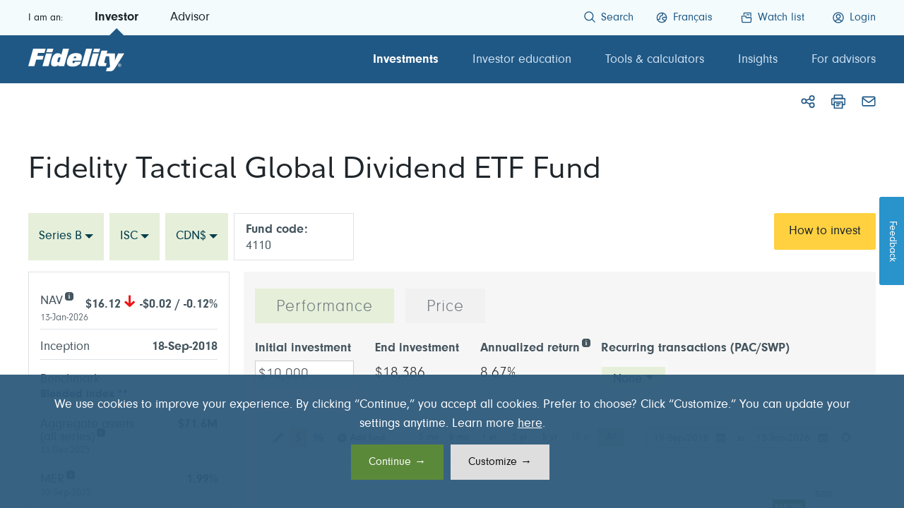

--- FILE ---
content_type: text/html;charset=utf-8
request_url: https://www.fidelity.ca/en/products/funds/tg/
body_size: 36585
content:
<!doctype html>
<html lang="en">
<head><meta charset="utf-8"/>
<!--Preconnect and DNS-Prefetch to improve page load time-->
<script defer="defer" type="text/javascript" src="https://rum.hlx.page/.rum/@adobe/helix-rum-js@%5E2/dist/rum-standalone.js" data-routing="env=prod,tier=publish,ams=FIL Investment Management (Enterprise)"></script>
<link rel="preconnect" href="//dpm.demdex.net"/>
<link rel="preconnect" href="//fast.fil.demdex.net"/>
<link rel="preconnect" href="//fil.demdex.net"/>
<link rel="preconnect" href="//cm.everesttech.net"/>
<link rel="preconnect" href="//fidelityinternationa.tt.omtrdc.net"/>
<link rel="preconnect" href="https://sitecatalyst.fidelity.com"/>
<link rel="dns-prefetch" href="//dpm.demdex.net"/>
<link rel="dns-prefetch" href="//fast.fil.demdex.net"/>
<link rel="dns-prefetch" href="//fil.demdex.net"/>
<link rel="dns-prefetch" href="//cm.everesttech.net"/>
<link rel="dns-prefetch" href="//fidelityinternationa.tt.omtrdc.net"/>
<link rel="dns-prefetch" href="https://sitecatalyst.fidelity.com"/>
<style>
@media (max-width: 1024px) {
    body>footer .fd-footer-col-lg,
    body>footer .fd-footer-col-sm,
    :lang(fr) .fd-footer-col-sm {
        max-width: 45%  !important;
    }
    body>footer .fd-rte.table-responsive {
        max-width: 100% !important;
    }
    body>footer .fd-footer-col-sm:nth-child(2),
    :lang(fr) .fd-footer-col-sm:nth-child(2) {
      margin-top: 105px;
    }

}
@media (max-width: 991.98px) {
    body>footer .fd-footer-col-lg,
    body>footer .fd-footer-col-sm,
    :lang(fr) .fd-footer-col-sm{
        max-width: 100%  !important;
    }
     body>footer .fd-footer-col-sm:nth-child(2),
    :lang(fr) .fd-footer-col-sm:nth-child(2) {
      margin-top: 0;
    }
}
</style>
<!--/Preconnect and DNS-Prefetch-->
<!-- prehiding code -->
<script>
;(function(win, doc, style, timeout) {
	  var STYLE_ID = 'at-body-style';

	  function getParent() {
	    return doc.getElementsByTagName('head')[0];
	  }

	  function addStyle(parent, id, def) {
	    if (!parent) {
	      return;
	    }

	    var style = doc.createElement('style');
	    style.id = id;
	    style.innerHTML = def;
	    parent.appendChild(style);
	  }

	  function removeStyle(parent, id) {
	    if (!parent) {
	      return;
	    }

	    var style = doc.getElementById(id);

	    if (!style) {
	      return;
	    }

	    parent.removeChild(style);
	  }

	  addStyle(getParent(), STYLE_ID, style);
	  setTimeout(function() {
	    removeStyle(getParent(), STYLE_ID);
	  }, timeout);
	}(window, document, "body {opacity: 0 !important}", 3000));
</script>
<!-- prehiding code -->





<meta name="viewport" content="width=device-width, initial-scale=1, shrink-to-fit=no"/>
    
    <title>Fidelity Tactical Global Dividend ETF Fund</title>
    <meta property="og:title" content="Fidelity Tactical Global Dividend ETF Fund"/>
    <meta name="twitter:title" content="Fidelity Tactical Global Dividend ETF Fund"/>
    
    
    
<link rel="canonical" href="https://www.fidelity.ca/en/products/funds/tg/"/>
    
    <link rel="alternate" href="https://www.fidelity.ca/fr/products/funds/tg/" hreflang="fr-ca"/>
    
    <link rel="alternate" href="https://www.fidelity.ca/en/products/funds/tg/" hreflang="en-ca"/>
    
    <meta property="og:url" content="https://www.fidelity.ca/en/products/funds/tg/"/>
    <meta name="twitter:url" content="https://www.fidelity.ca/en/products/funds/tg/"/>
    <meta property="og:locale" content="en_CA"/>




<meta property="og:image" content="https://www.fidelity.ca/content/dam/fidelity/images/other/og-images/fidelity-investments-canada-OG-1200x630-1961961.png"/>
<meta property="og:image:width" content="1200"/>
<meta property="og:image:height" content="630"/>

    

<meta property="og:image" content="https://www.fidelity.ca/content/dam/fidelity/images/other/og-images/fidelity-investments-canada-OG-1200x630-1961961.png"/>
<meta property="og:image:width" content="1440"/>
<meta property="og:image:height" content="720"/>

    

<meta property="og:image" content="https://www.fidelity.ca/content/dam/fidelity/images/other/og-images/fidelity-investments-canada-OG-1200x630-1961961.png"/>
<meta property="og:image:width" content="400"/>
<meta property="og:image:height" content="400"/>

    

<meta name="google-site-verification" content="hKNtXvVIhbiH3qaiTvUjh2aGmvP5tf5VAnnJD_uizcc"/>


    
    <link rel="icon" type="image/ico" href="/etc.clientlibs/fidelity/common/clientlibs/clientlib-site/resources/images/favicon.ico?v=2026-01-14"/>



    
<link rel="stylesheet" href="/etc.clientlibs/fidelity/common/clientlibs/clientlib-dependencies.min.css?v=2026-01-14" type="text/css">
<link rel="stylesheet" href="/etc.clientlibs/fidelity/common/clientlibs/clientlib-fidcaux.min.css?v=2026-01-14" type="text/css">




    
    <script>
        window.FidelityAPI = {"fidelityApiFidcaAPIRootUrl":"https://fidcaapi.fidelity.ca/FidcaAPI","fidelityApiFidcaProductsAPIRootUrl":"https://fidcaproductsapi.fidelity.ca/FidcaProductsAPI","fidelityApiMyBookRootUrl":"https://mybook.fidelity.ca/aiWeb","fidelityApiMyBookToken":"/bin/fidelity/token.json","fidelityLoggedIn":false,"fidelityAdvisor":false,"fidelityMarketoFormUrl":"//go.fidelity.ca","fidelityMarketoFormAccountID":"902-MHK-205","fidelityMarketoLoginFormID":"5714"};
        window._dl = {"account_info":{"publicId":"","advisor_uid":"","uid":"","client_type":"","authentication_status":"","globalId":""},"target":{"actId":"","actName":"","recomname":"","recomObjClick":"","expName":"","globalId":"","ecid":""},"content":{"audience":"Advisor","sub_audience":"IIROC-MFDA","type":"Product","funnel_stage":"Purchase","life_stage":"Approaching Retirement","topics":["ETFs","Fixed income"]},"channel":"Wholesale","country":"ca","language":"en","page_name":"fidca:Wholesale:Tactical-Global-Dividend-ETF","product":{"fund_code":""},"site_section":"Investments","spa":false,"site":"FIDCA","locale":"en_CA"};
        window._acdlGlobal = {"event":"pageview","eventinfo":{"eventName":"Page View"},"pageinfo":{"entityID":"TG","thumbnailUrl":"Blank","message":"Blank","articleType":"","pageName":"fidca:Wholesale:Tactical-Global-Dividend-ETF","channel":"Wholesale","pageURL":"","categoryID":"Product","pageLayout":"","pageTitle":"Tactical Global Dividend ETF","pageLocale":"en_CA","pageVersion":"","siteSection":"Investments","parentNavigationSection":"Investments","landingSiteDomain":"","previousPageName":"","domain":"","country":"ca","isSPA":false,"language":"en"},"userinfo":{"authenticationStatus":"","customerType":"","registrationStatus":"","investorID":"","investorClientType":"","globalID":"","advisorUserID":""},"gbiinfo":{"gbiGoal":"","gbiSavingsNeed":"","gbiTotalSavings":"","gbiTimeNeeded":""},"contentinfo":{"audience":"Advisor","sub_audience":"IIROC-MFDA","type":"Product","funnel_stage":"Purchase","life_stage":"Approaching Retirement","topics":["ETFs","Fixed income"]},"productinfo":{"mutualfundTier":"","webFundCategories":"","mutualfundCapitalClass":"","geographicalFocus":"","salesChargeOption":"","mutualfundFamilyName":"","mutualfundCurrencyNeutralIndicator":"false","mfetfIndicator":"ETF fund","currencyCode":"CDN","marketCapFocus":"Mid/Large","axisFundCode":"TG","mfetfShortName":"Tactical Global Dividend ETF","assetClass":"Global and International Equity Funds","fundInvestmentStyle":"Blend","assetCategory":["Equity Funds"],"mfetfLongName":"Fidelity Tactical Global Dividend ETF Fund","portfolioManagers":[],"mutualFundCode":"","riskRating":""}};
        
        if(window.FidelityAPI.fidelityLoggedIn) {
        	window._acdlGlobal.userinfo.authenticationStatus = "authenticated";
        	window._dl.account_info.authentication_status = "authenticated";
        	var publicIdArr = document.cookie.match(new RegExp('(^| )fd-u=([^;]+)'));
        	var contactIdArr = document.cookie.match(new RegExp('(^| )fd-c=([^;]+)'));
        	var clientTypeArr = document.cookie.match(new RegExp('(^| )fd-t=([^;]+)'));
        	if (clientTypeArr) {
        		window._acdlGlobal.userinfo.customerType = clientTypeArr[2];
        		window._dl.account_info.client_type = clientTypeArr[2];
        		if(publicIdArr && clientTypeArr[2].toLowerCase() == "advisor") {
        			window._acdlGlobal.userinfo.globalID = contactIdArr[2];
        			window._acdlGlobal.userinfo.advisorUserID = publicIdArr[2];
        			window._dl.account_info.publicId = publicIdArr[2];
        			window._dl.account_info.advisor_uid = publicIdArr[2];
        			window._dl.account_info.globalId = contactIdArr[2];
                    window._dl.target.globalId = contactIdArr[2];
        		} else if(publicIdArr && clientTypeArr[2].toLowerCase() == "investor"){
        			window._acdlGlobal.userinfo.globalID = contactIdArr[2];
                    window._acdlGlobal.userinfo.investorID = publicIdArr[2];
        			window._dl.account_info.uid = publicIdArr[2];
                    window._dl.account_info.globalId = contactIdArr[2];
                    window._dl.target.globalId = contactIdArr[2];
        	    } 
            }
        } else {
            window._acdlGlobal.userinfo.authenticationStatus = "not authenticated";
        	window._dl.account_info.authentication_status = "not authenticated";
        	window._dl.account_info.publicId = "";
            var pubClientTypeArr = document.cookie.match(new RegExp('(^| )fd-ct=([^;]+)'));
            if (pubClientTypeArr) {
            	window._acdlGlobal.userinfo.customerType = pubClientTypeArr[2];
        		window._dl.account_info.client_type = pubClientTypeArr[2];
            }
        }
        window.myBookUrl = "https://mybook.fidelity.ca";
    </script>
    <script>
        !function(e,a,n,t){var i=e.head;if(i){
        if (a) return;
        var o=e.createElement("style");
        o.id="alloy-prehiding",o.innerText=n,i.appendChild(o),setTimeout(function(){o.parentNode&&o.parentNode.removeChild(o)},t)}}
        (document, document.location.href.indexOf("adobe_authoring_enabled") !== -1, ".personalization-container { opacity: 0 !important }", 3000);
    </script>  
    <script src="https://nexus.ensighten.com/fidelityuk/fidcawholesaleprod/Bootstrap.js"></script>
    <script type="text/javascript" src="https://assets.adobedtm.com/1574fe5f87f8/8c139ead51fc/launch-d3d3a9869aba.min.js" async></script>
    <link rel="stylesheet" href="/etc.clientlibs/fidelity/fidca/clientlibs/fund-pdf.css?v=2026-01-14"/>
    <script src="//go.fidelity.ca/js/forms2/js/forms2.min.js"></script>
	  <script type="module" src="https://static.cloud.coveo.com/atomic/v3.13/atomic.esm.js"></script>
	  <link rel="stylesheet" href="https://static.cloud.coveo.com/atomic/v3.13/themes/coveo.css"/>
    <script defer async client-code="KA-153735-1" src="https://static.katalon.com/libs/traffic-agent/v1/traffic-agent.min.js"></script>
</head>

<body class="fidca" data-pnp-version="1768388176722" data-pnp-data="/content/fidelity-data/pnp-cached-en.json?v=1768388176722">
<form id="mktoForm_5714" style="display: none;"></form>










<header id="header" class="header-container">
    <a href="#main" class="sr-only sr-only-focusable">Skip to content</a>
    <div class="fd-header--container">
		<div class="fd-header--wrapper" style="height: 100%;">
			<div class="fd-header--container__desktop container">
				<!-- <a href="#" id="mob_nav_trigger" class="mob-nav-trigger"
					aria-label="Open the menu">
				</a> -->
				<div class="fd-header--container__desktop--role">
					<span class="header--role header--role__text">I am an:</span>
					<a class="header--role header--role__normal  header--role__active" href="javascript:void(0);">Investor</a>
					<a class="header--role header--role__normal  " href="javascript:void(0);">Advisor</a>
				</div>
				
				<div id="searchBoxCoveo">
					
    
<link rel="stylesheet" href="/etc.clientlibs/fidelity/fidca/components/coveo-searchbox/clientlib.min.css?v=2026-01-14" type="text/css">



<script type="module" src="/etc.clientlibs/fidelity/fidca/components/coveo-searchbox/clientlib/resources/index.js?v=2026-01-14"></script>








<div id="coveoSearchParams" data-coveo-search-hub="fidelityca" data-coveo-search-token="eyJhbGciOiJIUzI1NiJ9.[base64]._zhV7h6Y4PGEGOZGAp0FuXhj3FBij3hBC4LX2iJpcvc" data-coveo-org-id="fidelityinvestmentscanadaproduction1rgp31oe8"></div>

	<div class="header-row top-stuff">
	  <div class="header-search">
		<atomic-search-interface id="customSearchBoxInterface" search-hub="fidelityca" language="en">
		  <custom-search-box class="custom-search-box" redirection-url="https://www.fidelity.ca/en/search-results" placeholder="csb-placeholder">
<style>
.header-search {
	max-width: 850px;
	margin:0 auto;
}

.mobile-view .header-search {
	max-width: 100%;
	margin:0 auto;
}

#linkSearchBoxCoveo {
	display:none;
}
.custom-search-box--wrapper {
	border-radius: 0; 
	border: 1px solid #daddde;
}
.fd-header--wrapper {
	max-width: 1230px;
	height: 100%;
	margin: 0 auto;
	position: relative;
}


#search-box-panel--trending-links{
	margin:0;
	padding: 0px 14px 0 14px;
}
#search-box-panel--live-results  {
	margin:0;
	padding: 0;
}
#search-box-panel--live-results h3,
#search-box-panel--quick-links h3,
#search-box-panel--trending-links h3 {
	font-size:16px !important ;
	font-weight: 600; 
	margin:10px 0;
	font-family: "FidelitySansRegular", Arial,sans-serif !important ;
}
#search-box-panel--quick-links h3,
#search-box-panel--trending-links h3 {
	padding: 0 16px;
}
#search-box-panel--live-results h3 {
	padding: 0 16px;
}
#search-box-panel--live-results ul,
#search-box-panel--quick-links ul,
#search-box-panel--trending-links ul {
	list-style: none;
	margin:10px 0;
	padding:0;
	font-family: "FidelitySansRegular", Arial,sans-serif !important ;
}
#search-box-panel--live-results ul li,
#search-box-panel--quick-links ul li,
#search-box-panel--trending-links ul li {
	padding:0 16px;
}

#search-box-panel--live-results ul li:hover {
	background-color: #eceeef;
}


#search-box-panel--live-results a,
#search-box-panel--quick-links a,
#search-box-panel--trending-links a {
	font-family: "FidelitySansRegular", Arial,sans-serif !important ;
	font-size:16px;
	line-height:30px;
	padding:7px 0;
}

/*
#search-box-panel--live-results a {
	color:#1f262b;
}
#search-box-panel--live-results a:hover {
	background-color:#f8f8f8 !important;
}
*/
#search-box-panel--live-results a span,
#search-box-panel--quick-links a span,
#search-box-panel--trending-links a span {
	font-family: "FidelitySansRegular", Arial,sans-serif !important ;
	font-size:15px;
}
a.coveo-search-box-link {
	text-decoration:none !important;
	display:flex;
	line-height:18px !important;
	max-width: 650px;
}




custom-search-box::part(csb-clear-button),
custom-search-box::part(csb-submit-button) {
	border:0;
	background-color:#fff;
	height:20px;
	width:20px;
}
custom-search-box::part(csb-clear-button) {
	background: url(/etc.clientlibs/fidelity/fidca/components/coveo-searchbox/clientlib/resources/img/close-gray.svg) no-repeat;
}
custom-search-box::part(csb-submit-button) {
	background: url(/etc.clientlibs/fidelity/fidca/components/coveo-searchbox/clientlib/resources/img/search.svg) no-repeat;
}

custom-search-box::part(clear-icon) {
visibility: hidden;
}
custom-search-box::part(csb-dropdown-wrapper) {
	 width: 900px;
	 box-shadow:none;
	 max-height: 383px;
    overflow: auto;
	 border: 1px solid #daddde;
	 padding:0 !important;
}
custom-search-box::part(csb-wrapper)  {
	height: 37px;
}
.search-box-panel--query-suggestions--list--item {
	padding: 3px 0;
}
.arrow-link-icon {
	margin-left: 8px;
    position: relative;
    display: inline-block;
    height: 16px;
    width: 16px;
    bottom: 1px;
}
.arrow-link-icon svg {
    stroke-width: 1.5px;
}
@media screen and (max-width: 1370px) {
	custom-search-box::part(csb-dropdown-wrapper) {
		width: 850px;
	}
}

@media screen and (max-width: 1259px) {
	#searchBoxCoveo,
	#searchBoxCoveo:lang(fr) ,
	#searchBoxCoveo.big { 
		right: 0;
		left: 0 !important;
		top: 75px;
		width: auto;
		display:none;
		z-index: 1500;
	}
	
	
	#searchBoxCoveo.withProfile,
	#searchBoxCoveo:lang(fr).withProfile	{
		right: 0 !important;
	}
	
	.icons_header_search {
		display:none;
	}
	custom-search-box::part(csb-wrapper) {
		border: 0;
		border-left: .06rem solid #b9bdc4;
		border-right: .06rem solid #b9bdc4;
		border-bottom: .1rem solid #b9bdc4;
		border-radius: 0;
		margin-right: 30px;
		margin-left: 30px;
		margin-bottom: 6px;
	}
	custom-search-box::part(csb-dropdown-wrapper) {
		max-height: calc(100vh - 143px);
		height: calc(100vh - 143px);
		border: 0;
		box-shadow: none;
		width: calc(100vw - 28px);
        padding: 10px 14px  !important;
	}
	custom-search-box::part(csb-clear-button-wrapper) {
		margin-right: -66px;
	}
	#search-box-panel--live-results {
		max-height: calc( 100vh - 135px );
		height: calc( 100vh - 135px );
	}

	.custom-search-box--dropdown--two-column {
		grid-template-columns: 100% !important ;
		grid-template-areas:
			"left-panel"
			"right-panel" !important;
	}
}

			</style>
			<div class="search-box-panel search-box-panel--quick-links" id="search-box-panel--quick-links" slot="left-panel">
			  <h3><atomic-text value="quick-links-label"></atomic-text></h3>

			 <ul class="list-unstyled fd-quicklinks">
                
                        <li>
							<a href="/en/fundfacts/">
								<span class="">Fund Facts/ETF Facts
									<span class="arrow-link-icon">
										<svg xmlns="http://www.w3.org/2000/svg" viewBox="0 0 24 24" class="fil-icon inherit-size" fill="none" stroke="currentcolor" aria-hidden="true" style="stroke-width: 1.5px;">
											<line class="icon__properties" x1="1" x2="22.5" y1="12" y2="12"></line>
											<polyline class="icon__properties" points="16.001 18.999 23 12 16 5"></polyline>
										</svg>
									</span>
								</span>
							</a>
                        </li>
                 
                        <li>
							<a href="/en/partnering/fundcodes/">
								<span class="">Fund codes/Ticker
									<span class="arrow-link-icon">
										<svg xmlns="http://www.w3.org/2000/svg" viewBox="0 0 24 24" class="fil-icon inherit-size" fill="none" stroke="currentcolor" aria-hidden="true" style="stroke-width: 1.5px;">
											<line class="icon__properties" x1="1" x2="22.5" y1="12" y2="12"></line>
											<polyline class="icon__properties" points="16.001 18.999 23 12 16 5"></polyline>
										</svg>
									</span>
								</span>
							</a>
                        </li>
                 
                        <li>
							<a href="/en/products/investmentfinder/">
								<span class="">Investment Finder
									<span class="arrow-link-icon">
										<svg xmlns="http://www.w3.org/2000/svg" viewBox="0 0 24 24" class="fil-icon inherit-size" fill="none" stroke="currentcolor" aria-hidden="true" style="stroke-width: 1.5px;">
											<line class="icon__properties" x1="1" x2="22.5" y1="12" y2="12"></line>
											<polyline class="icon__properties" points="16.001 18.999 23 12 16 5"></polyline>
										</svg>
									</span>
								</span>
							</a>
                        </li>
                 
             </ul>
			 
			</div>
			<div class="search-box-panel search-box-panel--trending-links" id="search-box-panel--trending-links" slot="right-panel">
			     <atomic-recs-interface id="rec-trending-links" language="en">
                    <atomic-recs-list label="Trending now:" heading-level="3" recommendation="recommendations" density="compact" number-of-recommendations="3">
				  <style>
					atomic-recs-list::part(label) {
					  margin: 10px 0;
					  padding: 0;
						font-size: 16px;
						font-family: "FidelitySansRegular", Arial, sans-serif !important;
					}
					atomic-recs-list::part(result-list) {
					  grid-row-gap: 0 !important;
					}
					atomic-recs-list::part(
						result-list-grid-clickable-container
					  ) {
					  padding: 0;
					  border: 0;
					  border-radius: 0;
					}
					atomic-recs-list::part(
						result-list-grid-clickable-container
					  ):hover {
					  box-shadow: none;
					}
				  </style>
				  <atomic-recs-result-template>
					<template>
						<style>
                            .result-root.with-sections atomic-result-section-title {
								overflow: unset  !important;
								text-overflow: unset  !important;
							}
							
							atomic-result-link {
							    display: flex;
								align-items: center;
							}
							
							atomic-result-link a {
								overflow: hidden;
								text-overflow: ellipsis;
								white-space: nowrap;
							}
							
							atomic-result-link a,
							atomic-result-link a:active,
							atomic-result-link a:visited	{
								color: #205885  !important;
								font-family: "FidelitySansRegular", Arial, sans-serif !important;
								font-size: 15px;
								line-height: 30px;
								padding: 0;
								 text-decoration: none;
								border: none;
								text-underline-offset: .3em;
                            }
							atomic-result-link a:hover {
								color: #47525a  !important;
								 text-decoration: underline;
								border: none;
								text-underline-offset: .3em;
								text-decoration-thickness: 1.5px !important;
							}
							atomic-result-link::after {
								content:url('data:image/svg+xml,<svg xmlns="http://www.w3.org/2000/svg" viewBox="0 0 24 24" class="fil-icon inherit-size" fill="none" stroke="%23205885" aria-hidden="true" style="stroke-width: 1.5px;"><line class="icon__properties" x1="1" x2="22.5" y1="12" y2="12"></line><polyline class="icon__properties" points="16.001 18.999 23 12 16 5"></polyline></svg>');
								 width:16px;
								height:24px;
								margin-left: 8px;							
							}
							atomic-result-link:hover:after {
								content:url('data:image/svg+xml,<svg xmlns="http://www.w3.org/2000/svg" viewBox="0 0 24 24" class="fil-icon inherit-size" fill="none" stroke="%2347525a" aria-hidden="true" style="stroke-width: 1.5px;"><line class="icon__properties" x1="1" x2="22.5" y1="12" y2="12"></line><polyline class="icon__properties" points="16.001 18.999 23 12 16 5"></polyline></svg>');
							}
            </style>
					  <atomic-result-section-title>
						<atomic-result-link></atomic-result-link>
					  </atomic-result-section-title>
					</template>
				  </atomic-recs-result-template>
				</atomic-recs-list>
			  </atomic-recs-interface>
			</div>
			<div class="search-box-panel search-box-panel--live-links" id="search-box-panel--live-results" slot="live-results">
			  <h3><atomic-text value="products-label"></atomic-text></h3>
			  <ul> </ul>
			</div>
		  </custom-search-box>
	  </atomic-search-interface>
		<div id="noResutsMessage" style="display:none;">
			<p class="msg_en">No funds were found with the above search terms. <br/>	You may press return to perform a full site search.</p>
			<p class="msg_fr">Les termes recherchés ci-dessus ne correspondent à aucun fonds.<br/>Pour effectuer une recherche dans l'ensemble du site, appuyez sur la touche Retour.</p>
		</div>
	</div>
 </div>


					<div class="icons_header_search">
						<span>Search</span>
					</div>     
				</div>
				
				<nav aria-label="secondary" class="fd-header--container__desktop--nav">
					<ul class="pl-0 mb-0 d-flex">

						 <li>
							<a role="button" href="#" id="linkSearchBoxCoveo" class="fd-icons--header fd-icons--header__search js-search-omnibar"><span>Search</span></a>
						</li>
						<li>
							<a title="view our website in Français" href="/fr/products/funds/tg/?language=fr" class="fd-icons--header fd-icons--header__lang" data-language-toggle="true">
								<span lang="fr">Français</span>
							</a>
						</li>

						<li>
							<a href="/en/watchlist/" class="fd-icons--header fd-icons--header__watch"><span>Watch list</span></a>
						</li>
						<li>
							<a target="_self" href="https://mybook.fidelity.ca/aiWeb/sso.entry?language=en&url=https%3A%2F%2Fwww.fidelity.ca%2Fen%2Fproducts%2Ffunds%2Ftg%2F" class="fd-icons--header fd-icons--header__user" title="Login to fidelity.ca"><span>Login</span></a>
							
							
						</li>
						
						
						
					</ul>
				</nav>
			</div>
			
			<div class="fd-header--container__mobile">
				<div class="fd-header--container__mobile--header">
					<a href="/en/" title="Welcome to Fidelity Investments Canada" aria-label="Welcome to Fidelity Investments Canada" class="logo-link"></a>
					<span class="fd-header--container__mobile--menu"></span>
					<div class="fd-header--container__mobile-login">
						<a target="_self" href="https://mybook.fidelity.ca/aiWeb/sso.entry?language=en&url=https%3A%2F%2Fwww.fidelity.ca%2Fen%2Fproducts%2Ffunds%2Ftg%2F" class="fd-icons--header fd-icons--header__user" title="Login to fidelity.ca"><span>Login</span></a>
						
						
					</div>
				</div>
				<div class="fd-header--container__mobile--content fd-gds-component">
					<div class="menu__list">
						<div class="fd-header--container__mobile--content__search" style="height:56px;">

						</div>
						<div class="fd-header--container__mobile--content__role">
							<div class="role--title">I am an: </div>
							<div class="role--select">
								<div class="fd-dropdown-selector fil-text-field fil-text-field--standard">
									<div class="fil-text-field__item">

										<div class="fil-choice-wrapper">
											<div class="fil-choices" data-type="select-one" tabindex="0" role="listbox" aria-haspopup="true" aria-expanded="false">
												<div class="fil-choices__inner">
													
														<input aria-required="false" class="fil-choices__input" hidden="" tabindex="-1" value="Investor" data-choice="active" name="roleDropDowm"/>

														<div class="fil-choices__list fil-choices__list--single">
															<div class="fil-choices__item fil-choices__item--selectable" data-item="" data-id="2" data-value="Investor" aria-selected="true">
																Investor
															</div>
														</div>
													
												
													
												</div>
												<div class="fil-choices__list fil-choices__list--dropdown" aria-expanded="false">
													<div class="fil-choices__list" role="listbox">
														<div class="fil-choices__item fil-choices__item--choice fil-choices__item--choice-style fil-choices__item--selectable is-selected is-highlighted " data-select-text="" data-choice="" data-choice-selectable="" data-id="1" data-value="Investor" role="option" aria-selected="true">
															Investor
														</div>
													
														<div class="fil-choices__item fil-choices__item--choice fil-choices__item--choice-style fil-choices__item--selectable  " data-select-text="" data-choice="" data-choice-selectable="" data-id="2" data-value="Advisor" role="option" aria-selected="false">
															Advisor
														</div>
													</div>
												</div>
											</div>
										</div>
									</div>
								</div>
							</div>
						</div>
						<div class="fd-header--container__mobile--content__navlist">
							<div class="navlist__item">
								<a href="/en/watchlist/" class="fd-icons--header fd-icons--header__watch"><span>Watch list</span></a>
							</div>
							<hr/>
							<div class="navlist__item">
								<a title="view our website in Français" href="/fr/products/funds/tg/?language=fr" class="fd-icons--header fd-icons--header__lang" data-language-toggle="true">
									<span lang="fr">Français</span>
								</a>
							</div>
						</div>
						<div class="fd-header--container__mobile--content__sections">
							<div>
								<div class="sections__item sections__toggle select__icon" data-index="0" data-title="Investments">
									Investments</div>
								<hr/>
							
								<div class="sections__item sections__toggle select__icon" data-index="1" data-title="Investor education">
									Investor education</div>
								<hr/>
							
								<div class="sections__item sections__toggle select__icon" data-index="2" data-title="Tools &amp; calculators">
									Tools &amp; calculators</div>
								<hr/>
							
								<div class="sections__item sections__toggle select__icon" data-index="3" data-title="Insights">
									Insights</div>
								<hr/>
							
								<div class="sections__item sections__toggle select__icon" data-index="4" data-title="For advisors">
									For advisors</div>
								<hr/>
							</div>
							
						</div>
					</div>
					<div>
						<div class="sections__list" mobile-section-index="0">
							<div class="list__title sections__padding select__icon" data-index="0" data-title="Investments">
								Investments</div>
							<a class="list__overview sections__padding" href="/en/investments/">Investments overview
								
    <span class="fd-megamenu--desktop__arrow-logo">
        <svg xmlns="http://www.w3.org/2000/svg" viewBox="0 0 24 24" class="fil-icon inherit-size" fill="none" stroke="currentcolor" aria-hidden="true">
            <line class="icon__properties" x1="1" x2="22.5" y1="12" y2="12"></line>
            <polyline class="icon__properties" points="16.001 18.999 23 12 16 5"></polyline>
        </svg>
    </span>

								
							</a>
							<hr/>
							<div class="list__content">
								<div>
									<a class="content__item sections__padding" href="/en/investments/etfs/" target="_self">
										<div class="item__title">ETFs
											
											
										</div>
										<div class="item__info"><p>Look at our mix of exchange-traded funds (ETFs) for various investment goals, even if you’re just starting to invest.</p>
</div>
									</a>
									<hr/>
								
									<a class="content__item sections__padding" href="/en/investments/mutual-funds/" target="_self">
										<div class="item__title">Mutual funds 
											
											
										</div>
										<div class="item__info"><p>Explore the wide spectrum of available Fidelity mutual funds across different regions, sectors and asset classes.</p>
</div>
									</a>
									<hr/>
								
									<a class="content__item sections__padding" href="/en/investments/solutions-portfolios/" target="_self">
										<div class="item__title">Portfolios &amp; investment solutions
											
											
										</div>
										<div class="item__info"><p>Explore our diverse investment solutions, such as managed portfolios, alternatives and tax-efficient investments.</p>
</div>
									</a>
									<hr/>
								
									<a class="content__item sections__padding" href="/en/priceandperformance/?view=AG" target="_self">
										<div class="item__title">Price &amp; performance
											
											
										</div>
										<div class="item__info"><p>View a complete list of funds and find performance summaries, Fund Facts, distributions and more. </p>
</div>
									</a>
									<hr/>
								
									<a class="content__item sections__padding" href="/en/investments/sustainable-investing/" target="_self">
										<div class="item__title">Sustainable investments
											
											
										</div>
										<div class="item__info"><p>Browse our selection of sustainable investment mutual funds and ETFs available to Canadian investors.</p>
</div>
									</a>
									<hr/>
								
									<a class="content__item sections__padding" href="/en/investments/investment-accounts/" target="_self">
										<div class="item__title">Investment accounts
											
											
										</div>
										<div class="item__info"><p>Find information on FHSA, RRSPs, TFSAs, RESPs, and non‑registered accounts.</p>
</div>
									</a>
									<hr/>
								
									<a class="content__item sections__padding" href="/en/howtobuyfidelityfunds/" target="_self">
										<div class="item__title">How to invest with Fidelity
											
											
										</div>
										<div class="item__info"><p>Find out how to buy Fidelity mutual funds and ETFs. </p>
</div>
									</a>
									<hr/>
								
									<a class="content__item sections__padding" href="/en/irc/" target="_self">
										<div class="item__title">Independent Review Committee
											
											
										</div>
										<div class="item__info"><p>Annual reports to investors from an independent committee.</p>
</div>
									</a>
									<hr/>
								</div>
							</div>
						</div>
					
						<div class="sections__list" mobile-section-index="1">
							<div class="list__title sections__padding select__icon" data-index="1" data-title="Investor education">
								Investor education</div>
							<a class="list__overview sections__padding" href="/en/investor-education/">Investor education overview
								
    <span class="fd-megamenu--desktop__arrow-logo">
        <svg xmlns="http://www.w3.org/2000/svg" viewBox="0 0 24 24" class="fil-icon inherit-size" fill="none" stroke="currentcolor" aria-hidden="true">
            <line class="icon__properties" x1="1" x2="22.5" y1="12" y2="12"></line>
            <polyline class="icon__properties" points="16.001 18.999 23 12 16 5"></polyline>
        </svg>
    </span>

								
							</a>
							<hr/>
							<div class="list__content">
								<div>
									<a class="content__item sections__padding" href="/en/investor-education/investing-beginners/" target="_self">
										<div class="item__title">Investing for beginners 
											
											
										</div>
										<div class="item__info"><p>We’ll help you understand the basics of investing.</p>
</div>
									</a>
									<hr/>
								
									<a class="content__item sections__padding" href="/en/investor-education/investing-goals/" target="_self">
										<div class="item__title">What are my investment goals?
											
											
										</div>
										<div class="item__info"><p>There are many reasons to invest: education, retirement, vacation, large purchases and more. What are yours?</p>
</div>
									</a>
									<hr/>
								
									<a class="content__item sections__padding" href="/en/investor-education/start-investing/" target="_self">
										<div class="item__title">How do I start investing?
											
											
										</div>
										<div class="item__info"><p>Are you ready to start investing? We can help answer your important questions.</p>
</div>
									</a>
									<hr/>
								
									<a class="content__item sections__padding" href="/en/investor-education/become-better-investor/" target="_self">
										<div class="item__title">How do I become a better investor?
											
											
										</div>
										<div class="item__info"><p>Move to the next level with topics such as analyzing your portfolio, tax-smart investing and managing volatility and risk. </p>
</div>
									</a>
									<hr/>
								
									<a class="content__item sections__padding" href="/en/investor-education/investor-guides/" target="_self">
										<div class="item__title">Investing  guides
											
											
										</div>
										<div class="item__info"><p>Learn how to manage your wealth and help meet your personal financial goals.</p>
</div>
									</a>
									<hr/>
								
									<a class="content__item sections__padding" href="/en/investor-education/investing-goals/retirement/" target="_self">
										<div class="item__title">Retirement
											
											
										</div>
										<div class="item__info"><p>Retire your way. It’s never too early, or late, to plan for retirement. </p>
</div>
									</a>
									<hr/>
								
									<a class="content__item sections__padding" href="/en/investor-education/moneygains/" target="_self">
										<div class="item__title">Money Gains
											
											
										</div>
										<div class="item__info"><p>Smart investing requires understanding the fundamentals.</p>
</div>
									</a>
									<hr/>
								</div>
							</div>
						</div>
					
						<div class="sections__list" mobile-section-index="2">
							<div class="list__title sections__padding select__icon" data-index="2" data-title="Tools &amp; calculators">
								Tools &amp; calculators</div>
							<a class="list__overview sections__padding" href="/en/tools/">Tools &amp; calculators overview
								
    <span class="fd-megamenu--desktop__arrow-logo">
        <svg xmlns="http://www.w3.org/2000/svg" viewBox="0 0 24 24" class="fil-icon inherit-size" fill="none" stroke="currentcolor" aria-hidden="true">
            <line class="icon__properties" x1="1" x2="22.5" y1="12" y2="12"></line>
            <polyline class="icon__properties" points="16.001 18.999 23 12 16 5"></polyline>
        </svg>
    </span>

								
							</a>
							<hr/>
							<div class="list__content">
								<div>
									<a class="content__item sections__padding" href="/en/savingscalculator/" target="_self">
										<div class="item__title">Savings calculator
											
											
										</div>
										<div class="item__info"><p class="MsoNoSpacing">Plan your savings — whether for education, retirement, or every moment in between.</p>
</div>
									</a>
									<hr/>
								
									<a class="content__item sections__padding" href="/en/growthcalculator/" target="_self">
										<div class="item__title">Growth calculator
											
											
										</div>
										<div class="item__info"><p>Find out how much your savings will grow over time by making regular investments.</p>
</div>
									</a>
									<hr/>
								
									<a class="content__item sections__padding" href="/en/products/investmentfinder/" target="_self">
										<div class="item__title">Investment Finder
											
											
										</div>
										<div class="item__info"><p>Search through our products using a wide range of filters and criteria.</p>
</div>
									</a>
									<hr/>
								
									<a class="content__item sections__padding" href="/en/taxcalculator/" target="_self">
										<div class="item__title">Tax calculator
											
											
										</div>
										<div class="item__info"><p>Estimate your year-end tax balance and see your tax savings when you change your RRSP contribution.</p>
</div>
									</a>
									<hr/>
								
									<a class="content__item sections__padding" href="/en/taxsmartcalculator/" target="_self">
										<div class="item__title">Tax-Smart calculator
											
											
										</div>
										<div class="item__info"><p>Determine how much monthly cash flow you could receive from your Fidelity Tax-Smart CashFlow™ investment.</p>
</div>
									</a>
									<hr/>
								
									<a class="content__item sections__padding" href="/en/retirementcalculator/" target="_self">
										<div class="item__title">Retirement calculator
											
											
										</div>
										<div class="item__info"><p>Discover how much you need to retire — and whether you're heading in the right direction. </p>
</div>
									</a>
									<hr/>
								
									<a class="content__item sections__padding" href="/en/volatilitytool/" target="_self">
										<div class="item__title">Volatility toolbox
											
											
										</div>
										<div class="item__info"><p>Try our 4 interactive tools for understanding the markets.</p>
</div>
									</a>
									<hr/>
								
									<a class="content__item sections__padding fd-locks" href="/en/for-advisors/advisor-toolkits/" target="_self">
										<div class="item__title">Advisor toolkits
											
    <span class="fd-megamenu--desktop__lock-logo">
        <svg width="16px" height="16px" viewBox="0 0 24 24" version="1.1" xmlns="http://www.w3.org/2000/svg" xmlns:xlink="http://www.w3.org/1999/xlink">
            <g stroke="none" stroke-width="1" fill="none" fill-rule="evenodd">
                <rect x="0" y="0" width="24" height="24"></rect>
                <g transform="translate(3.500000, 1.000000)" stroke="#616668" stroke-linecap="round" stroke-linejoin="round" stroke-width="1.5">
                    <rect x="0" y="8.46153846" width="17" height="13.5384615" rx="1.71428571"></rect>
                    <path d="M14.45,8.46153846 L14.45,5.92307692 C14.45,2.65185187 11.7860943,0 8.5,0 C5.21390574,0 2.55,2.65185187 2.55,5.92307692 L2.55,8.46153846"></path>
                    <ellipse cx="8.5" cy="15.2307692" rx="1" ry="1"></ellipse>
                </g>
            </g>
        </svg>
    </span>

											
										</div>
										<div class="item__info"><p>Access tools such as portfolio intelligence, fund switch validator, Fidelity ClearPlan® Custom Fund Portfolios and more.</p>
</div>
									</a>
									<hr/>
								</div>
							</div>
						</div>
					
						<div class="sections__list" mobile-section-index="3">
							<div class="list__title sections__padding select__icon" data-index="3" data-title="Insights">
								Insights</div>
							<a class="list__overview sections__padding" href="/en/insights/">Insights overview
								
    <span class="fd-megamenu--desktop__arrow-logo">
        <svg xmlns="http://www.w3.org/2000/svg" viewBox="0 0 24 24" class="fil-icon inherit-size" fill="none" stroke="currentcolor" aria-hidden="true">
            <line class="icon__properties" x1="1" x2="22.5" y1="12" y2="12"></line>
            <polyline class="icon__properties" points="16.001 18.999 23 12 16 5"></polyline>
        </svg>
    </span>

								
							</a>
							<hr/>
							<div class="list__content">
								<div>
									<a class="content__item sections__padding" href="/en/insights/insights-library/" target="_self">
										<div class="item__title">Articles, webcasts &amp; podcasts
											
											
										</div>
										<div class="item__info"><p>Check out our articles, webcast, podcasts and more for our latest insights. </p>
</div>
									</a>
									<hr/>
								
									<a class="content__item sections__padding" href="/en/insights/webcasts-registration/" target="_self">
										<div class="item__title">Webcast registration
											
											
										</div>
										<div class="item__info"><p>Our live, interactive webcasts give you insights and information from Fidelity subject-matter experts. </p>
</div>
									</a>
									<hr/>
								
									<a class="content__item sections__padding" href="/en/insights/market-updates/" target="_self">
										<div class="item__title">Market updates &amp; commentary
											
											
										</div>
										<div class="item__info"><p>Gain market insights from Fidelity experts. </p>
</div>
									</a>
									<hr/>
								
									<a class="content__item sections__padding" href="/en/insights/awards/" target="_self">
										<div class="item__title">Awards
											
											
										</div>
										<div class="item__info"><p>When we win, so do you.</p>
</div>
									</a>
									<hr/>
								
									<a class="content__item sections__padding" href="/en/stars/" target="_self">
										<div class="item__title">Morningstar five-star rated funds
											
											
										</div>
										<div class="item__info"><p>Dozens of five-star rated funds. Thousands of happy investors.</p>
</div>
									</a>
									<hr/>
								
									<a class="content__item sections__padding" href="/en/investments/chinese-materials/" target="_self">
										<div class="item__title">Chinese materials
											
											
										</div>
										<div class="item__info"><p>Access our most popular content, available in Chinese. </p>
</div>
									</a>
									<hr/>
								</div>
							</div>
						</div>
					
						<div class="sections__list" mobile-section-index="4">
							<div class="list__title sections__padding select__icon" data-index="4" data-title="For advisors">
								For advisors</div>
							<a class="list__overview sections__padding" href="/en/for-advisors/">For advisors overview 
								
    <span class="fd-megamenu--desktop__arrow-logo">
        <svg xmlns="http://www.w3.org/2000/svg" viewBox="0 0 24 24" class="fil-icon inherit-size" fill="none" stroke="currentcolor" aria-hidden="true">
            <line class="icon__properties" x1="1" x2="22.5" y1="12" y2="12"></line>
            <polyline class="icon__properties" points="16.001 18.999 23 12 16 5"></polyline>
        </svg>
    </span>

								
							</a>
							<hr/>
							<div class="list__content">
								<div>
									<a class="content__item sections__padding" href="/en/partnering/fundcodes/" target="_self">
										<div class="item__title">Fund codes
											
											
										</div>
										<div class="item__info"><p>View the complete list of Fidelity Fund and ticker codes.</p>
</div>
									</a>
									<hr/>
								
									<a class="content__item sections__padding" href="/en/fundfacts/" target="_self">
										<div class="item__title">Fund Facts &amp; ETF Facts
											
											
										</div>
										<div class="item__info"><p>Search for Fund Fact documents for all Fidelity mutual funds or ETFs.</p>
</div>
									</a>
									<hr/>
								
									<a class="content__item sections__padding fd-locks" href="/en/for-advisors/admin-fees-forms/" target="_self">
										<div class="item__title">Administration, fees, forms
											
    <span class="fd-megamenu--desktop__lock-logo">
        <svg width="16px" height="16px" viewBox="0 0 24 24" version="1.1" xmlns="http://www.w3.org/2000/svg" xmlns:xlink="http://www.w3.org/1999/xlink">
            <g stroke="none" stroke-width="1" fill="none" fill-rule="evenodd">
                <rect x="0" y="0" width="24" height="24"></rect>
                <g transform="translate(3.500000, 1.000000)" stroke="#616668" stroke-linecap="round" stroke-linejoin="round" stroke-width="1.5">
                    <rect x="0" y="8.46153846" width="17" height="13.5384615" rx="1.71428571"></rect>
                    <path d="M14.45,8.46153846 L14.45,5.92307692 C14.45,2.65185187 11.7860943,0 8.5,0 C5.21390574,0 2.55,2.65185187 2.55,5.92307692 L2.55,8.46153846"></path>
                    <ellipse cx="8.5" cy="15.2307692" rx="1" ry="1"></ellipse>
                </g>
            </g>
        </svg>
    </span>

											
										</div>
										<div class="item__info"><p>Find all related forms, information about compensation, fees and investment loans.</p>
</div>
									</a>
									<hr/>
								
									<a class="content__item sections__padding fd-locks" href="/en/for-advisors/regulatory-updates/" target="_self">
										<div class="item__title">Regulatory updates
											
    <span class="fd-megamenu--desktop__lock-logo">
        <svg width="16px" height="16px" viewBox="0 0 24 24" version="1.1" xmlns="http://www.w3.org/2000/svg" xmlns:xlink="http://www.w3.org/1999/xlink">
            <g stroke="none" stroke-width="1" fill="none" fill-rule="evenodd">
                <rect x="0" y="0" width="24" height="24"></rect>
                <g transform="translate(3.500000, 1.000000)" stroke="#616668" stroke-linecap="round" stroke-linejoin="round" stroke-width="1.5">
                    <rect x="0" y="8.46153846" width="17" height="13.5384615" rx="1.71428571"></rect>
                    <path d="M14.45,8.46153846 L14.45,5.92307692 C14.45,2.65185187 11.7860943,0 8.5,0 C5.21390574,0 2.55,2.65185187 2.55,5.92307692 L2.55,8.46153846"></path>
                    <ellipse cx="8.5" cy="15.2307692" rx="1" ry="1"></ellipse>
                </g>
            </g>
        </svg>
    </span>

											
										</div>
										<div class="item__info"><p>Related tools and information to help you with know-your-product requirements and other regulatory updates.</p>
</div>
									</a>
									<hr/>
								
									<a class="content__item sections__padding fd-locks" href="/en/for-advisors/advisor-toolkits/" target="_self">
										<div class="item__title">Advisor toolkits
											
    <span class="fd-megamenu--desktop__lock-logo">
        <svg width="16px" height="16px" viewBox="0 0 24 24" version="1.1" xmlns="http://www.w3.org/2000/svg" xmlns:xlink="http://www.w3.org/1999/xlink">
            <g stroke="none" stroke-width="1" fill="none" fill-rule="evenodd">
                <rect x="0" y="0" width="24" height="24"></rect>
                <g transform="translate(3.500000, 1.000000)" stroke="#616668" stroke-linecap="round" stroke-linejoin="round" stroke-width="1.5">
                    <rect x="0" y="8.46153846" width="17" height="13.5384615" rx="1.71428571"></rect>
                    <path d="M14.45,8.46153846 L14.45,5.92307692 C14.45,2.65185187 11.7860943,0 8.5,0 C5.21390574,0 2.55,2.65185187 2.55,5.92307692 L2.55,8.46153846"></path>
                    <ellipse cx="8.5" cy="15.2307692" rx="1" ry="1"></ellipse>
                </g>
            </g>
        </svg>
    </span>

											
										</div>
										<div class="item__info"><p>Access tools such as portfolio intelligence, fund switch validator, Fidelity ClearPlan® Custom Fund Portfolios and more.</p>
</div>
									</a>
									<hr/>
								
									<a class="content__item sections__padding fd-locks" href="/en/for-advisors/events/" target="_self">
										<div class="item__title">Events &amp; seminars
											
    <span class="fd-megamenu--desktop__lock-logo">
        <svg width="16px" height="16px" viewBox="0 0 24 24" version="1.1" xmlns="http://www.w3.org/2000/svg" xmlns:xlink="http://www.w3.org/1999/xlink">
            <g stroke="none" stroke-width="1" fill="none" fill-rule="evenodd">
                <rect x="0" y="0" width="24" height="24"></rect>
                <g transform="translate(3.500000, 1.000000)" stroke="#616668" stroke-linecap="round" stroke-linejoin="round" stroke-width="1.5">
                    <rect x="0" y="8.46153846" width="17" height="13.5384615" rx="1.71428571"></rect>
                    <path d="M14.45,8.46153846 L14.45,5.92307692 C14.45,2.65185187 11.7860943,0 8.5,0 C5.21390574,0 2.55,2.65185187 2.55,5.92307692 L2.55,8.46153846"></path>
                    <ellipse cx="8.5" cy="15.2307692" rx="1" ry="1"></ellipse>
                </g>
            </g>
        </svg>
    </span>

											
										</div>
										<div class="item__info"><p>Check here for the dates of upcoming sessions.</p>
</div>
									</a>
									<hr/>
								
									<a class="content__item sections__padding fd-locks" href="/en/partnering/cecredits/" target="_self">
										<div class="item__title">CE credits
											
    <span class="fd-megamenu--desktop__lock-logo">
        <svg width="16px" height="16px" viewBox="0 0 24 24" version="1.1" xmlns="http://www.w3.org/2000/svg" xmlns:xlink="http://www.w3.org/1999/xlink">
            <g stroke="none" stroke-width="1" fill="none" fill-rule="evenodd">
                <rect x="0" y="0" width="24" height="24"></rect>
                <g transform="translate(3.500000, 1.000000)" stroke="#616668" stroke-linecap="round" stroke-linejoin="round" stroke-width="1.5">
                    <rect x="0" y="8.46153846" width="17" height="13.5384615" rx="1.71428571"></rect>
                    <path d="M14.45,8.46153846 L14.45,5.92307692 C14.45,2.65185187 11.7860943,0 8.5,0 C5.21390574,0 2.55,2.65185187 2.55,5.92307692 L2.55,8.46153846"></path>
                    <ellipse cx="8.5" cy="15.2307692" rx="1" ry="1"></ellipse>
                </g>
            </g>
        </svg>
    </span>

											
										</div>
										<div class="item__info"><p>View online courses and earn continuing education credits.</p>
</div>
									</a>
									<hr/>
								</div>
							</div>
						</div>
					</div>
				</div>
			</div>
		</div> 
    </div>
    <div class="fd-megamenu">
        <div class="fd-megamenu--desktop container">
            <div class="fd-megamenu--desktop__header">
                <a href="/en/" title="Welcome to Fidelity Investments Canada">
                    <div class="fd-megamenu--desktop__logo-container"></div>
                </a>
                <div role="navigation" class="fd-megamenu--desktop__menu">
                    <ul class="fd-megamenu--sectionList">
                        
                            <li class="fd-megamenu--desktop__section" data-section-index="0">
                                <button type="button" id="fd-mega-menu-toggle-dashboard" aria-expanded="false" data-bs-toggle="dropdown" class="fd-megamenu--desktop__section-button show highlight" href="/en/investments/">
                                    <span>Investments</span>
                                </button>
                                <div role="menu" class="fd-megamenu--desktop__content" data-section-index="0">
                                    <div aria-labelledby="sl-mega-menu-toggle-dashboard" class="fd-megamenu--desktop__content-container container">
                                            <a tabindex="0" class="fd-megamenu--desktop__overview" target="_self" href="/en/investments/">
                                                Investments overview
                                                
    <span class="fd-megamenu--desktop__arrow-logo">
        <svg xmlns="http://www.w3.org/2000/svg" viewBox="0 0 24 24" class="fil-icon inherit-size" fill="none" stroke="currentcolor" aria-hidden="true">
            <line class="icon__properties" x1="1" x2="22.5" y1="12" y2="12"></line>
            <polyline class="icon__properties" points="16.001 18.999 23 12 16 5"></polyline>
        </svg>
    </span>

                                                
                                            </a>
                                        <ul class="fd-megamenu--desktop__submenu">
                                            <li class="fd-megamenu--desktop__subjects">
                                                    <a class="fd-megamenu--desktop__subject" tabindex="0" href="/en/investments/etfs/" target="_self">
                                                        <div class="fd-megamenu--desktop__subject-link">
                                                            ETFs
                                                            
                                                            
                                                        </div>
                                                        <div class="fd-megamenu--desktop__subject-text">
                                                            <p>Look at our mix of exchange-traded funds (ETFs) for various investment goals, even if you’re just starting to invest.</p>

                                                        </div>
                                                    </a>
                                            
                                                    <a class="fd-megamenu--desktop__subject" tabindex="0" href="/en/investments/mutual-funds/" target="_self">
                                                        <div class="fd-megamenu--desktop__subject-link">
                                                            Mutual funds 
                                                            
                                                            
                                                        </div>
                                                        <div class="fd-megamenu--desktop__subject-text">
                                                            <p>Explore the wide spectrum of available Fidelity mutual funds across different regions, sectors and asset classes.</p>

                                                        </div>
                                                    </a>
                                            
                                                    <a class="fd-megamenu--desktop__subject" tabindex="0" href="/en/investments/solutions-portfolios/" target="_self">
                                                        <div class="fd-megamenu--desktop__subject-link">
                                                            Portfolios &amp; investment solutions
                                                            
                                                            
                                                        </div>
                                                        <div class="fd-megamenu--desktop__subject-text">
                                                            <p>Explore our diverse investment solutions, such as managed portfolios, alternatives and tax-efficient investments.</p>

                                                        </div>
                                                    </a>
                                            
                                                    <a class="fd-megamenu--desktop__subject" tabindex="0" href="/en/priceandperformance/?view=AG" target="_self">
                                                        <div class="fd-megamenu--desktop__subject-link">
                                                            Price &amp; performance
                                                            
                                                            
                                                        </div>
                                                        <div class="fd-megamenu--desktop__subject-text">
                                                            <p>View a complete list of funds and find performance summaries, Fund Facts, distributions and more. </p>

                                                        </div>
                                                    </a>
                                            
                                                    <a class="fd-megamenu--desktop__subject" tabindex="0" href="/en/investments/sustainable-investing/" target="_self">
                                                        <div class="fd-megamenu--desktop__subject-link">
                                                            Sustainable investments
                                                            
                                                            
                                                        </div>
                                                        <div class="fd-megamenu--desktop__subject-text">
                                                            <p>Browse our selection of sustainable investment mutual funds and ETFs available to Canadian investors.</p>

                                                        </div>
                                                    </a>
                                            
                                                    <a class="fd-megamenu--desktop__subject" tabindex="0" href="/en/investments/investment-accounts/" target="_self">
                                                        <div class="fd-megamenu--desktop__subject-link">
                                                            Investment accounts
                                                            
                                                            
                                                        </div>
                                                        <div class="fd-megamenu--desktop__subject-text">
                                                            <p>Find information on FHSA, RRSPs, TFSAs, RESPs, and non‑registered accounts.</p>

                                                        </div>
                                                    </a>
                                            
                                                    <a class="fd-megamenu--desktop__subject" tabindex="0" href="/en/howtobuyfidelityfunds/" target="_self">
                                                        <div class="fd-megamenu--desktop__subject-link">
                                                            How to invest with Fidelity
                                                            
                                                            
                                                        </div>
                                                        <div class="fd-megamenu--desktop__subject-text">
                                                            <p>Find out how to buy Fidelity mutual funds and ETFs. </p>

                                                        </div>
                                                    </a>
                                            
                                                    <a class="fd-megamenu--desktop__subject" tabindex="0" href="/en/irc/" target="_self">
                                                        <div class="fd-megamenu--desktop__subject-link">
                                                            Independent Review Committee
                                                            
                                                            
                                                        </div>
                                                        <div class="fd-megamenu--desktop__subject-text">
                                                            <p>Annual reports to investors from an independent committee.</p>

                                                        </div>
                                                    </a>
                                            </li>
                                        </ul>
                                    </div>
                                </div>
                            </li>
                        
                            <li class="fd-megamenu--desktop__section" data-section-index="1">
                                <button type="button" id="fd-mega-menu-toggle-dashboard" aria-expanded="false" data-bs-toggle="dropdown" class="fd-megamenu--desktop__section-button show " href="/en/investor-education/">
                                    <span>Investor education</span>
                                </button>
                                <div role="menu" class="fd-megamenu--desktop__content" data-section-index="1">
                                    <div aria-labelledby="sl-mega-menu-toggle-dashboard" class="fd-megamenu--desktop__content-container container">
                                            <a tabindex="0" class="fd-megamenu--desktop__overview" target="_self" href="/en/investor-education/">
                                                Investor education overview
                                                
    <span class="fd-megamenu--desktop__arrow-logo">
        <svg xmlns="http://www.w3.org/2000/svg" viewBox="0 0 24 24" class="fil-icon inherit-size" fill="none" stroke="currentcolor" aria-hidden="true">
            <line class="icon__properties" x1="1" x2="22.5" y1="12" y2="12"></line>
            <polyline class="icon__properties" points="16.001 18.999 23 12 16 5"></polyline>
        </svg>
    </span>

                                                
                                            </a>
                                        <ul class="fd-megamenu--desktop__submenu">
                                            <li class="fd-megamenu--desktop__subjects">
                                                    <a class="fd-megamenu--desktop__subject" tabindex="0" href="/en/investor-education/investing-beginners/" target="_self">
                                                        <div class="fd-megamenu--desktop__subject-link">
                                                            Investing for beginners 
                                                            
                                                            
                                                        </div>
                                                        <div class="fd-megamenu--desktop__subject-text">
                                                            <p>We’ll help you understand the basics of investing.</p>

                                                        </div>
                                                    </a>
                                            
                                                    <a class="fd-megamenu--desktop__subject" tabindex="0" href="/en/investor-education/investing-goals/" target="_self">
                                                        <div class="fd-megamenu--desktop__subject-link">
                                                            What are my investment goals?
                                                            
                                                            
                                                        </div>
                                                        <div class="fd-megamenu--desktop__subject-text">
                                                            <p>There are many reasons to invest: education, retirement, vacation, large purchases and more. What are yours?</p>

                                                        </div>
                                                    </a>
                                            
                                                    <a class="fd-megamenu--desktop__subject" tabindex="0" href="/en/investor-education/start-investing/" target="_self">
                                                        <div class="fd-megamenu--desktop__subject-link">
                                                            How do I start investing?
                                                            
                                                            
                                                        </div>
                                                        <div class="fd-megamenu--desktop__subject-text">
                                                            <p>Are you ready to start investing? We can help answer your important questions.</p>

                                                        </div>
                                                    </a>
                                            
                                                    <a class="fd-megamenu--desktop__subject" tabindex="0" href="/en/investor-education/become-better-investor/" target="_self">
                                                        <div class="fd-megamenu--desktop__subject-link">
                                                            How do I become a better investor?
                                                            
                                                            
                                                        </div>
                                                        <div class="fd-megamenu--desktop__subject-text">
                                                            <p>Move to the next level with topics such as analyzing your portfolio, tax-smart investing and managing volatility and risk. </p>

                                                        </div>
                                                    </a>
                                            
                                                    <a class="fd-megamenu--desktop__subject" tabindex="0" href="/en/investor-education/investor-guides/" target="_self">
                                                        <div class="fd-megamenu--desktop__subject-link">
                                                            Investing  guides
                                                            
                                                            
                                                        </div>
                                                        <div class="fd-megamenu--desktop__subject-text">
                                                            <p>Learn how to manage your wealth and help meet your personal financial goals.</p>

                                                        </div>
                                                    </a>
                                            
                                                    <a class="fd-megamenu--desktop__subject" tabindex="0" href="/en/investor-education/investing-goals/retirement/" target="_self">
                                                        <div class="fd-megamenu--desktop__subject-link">
                                                            Retirement
                                                            
                                                            
                                                        </div>
                                                        <div class="fd-megamenu--desktop__subject-text">
                                                            <p>Retire your way. It’s never too early, or late, to plan for retirement. </p>

                                                        </div>
                                                    </a>
                                            
                                                    <a class="fd-megamenu--desktop__subject" tabindex="0" href="/en/investor-education/moneygains/" target="_self">
                                                        <div class="fd-megamenu--desktop__subject-link">
                                                            Money Gains
                                                            
                                                            
                                                        </div>
                                                        <div class="fd-megamenu--desktop__subject-text">
                                                            <p>Smart investing requires understanding the fundamentals.</p>

                                                        </div>
                                                    </a>
                                            </li>
                                        </ul>
                                    </div>
                                </div>
                            </li>
                        
                            <li class="fd-megamenu--desktop__section" data-section-index="2">
                                <button type="button" id="fd-mega-menu-toggle-dashboard" aria-expanded="false" data-bs-toggle="dropdown" class="fd-megamenu--desktop__section-button show " href="/en/tools/">
                                    <span>Tools &amp; calculators</span>
                                </button>
                                <div role="menu" class="fd-megamenu--desktop__content" data-section-index="2">
                                    <div aria-labelledby="sl-mega-menu-toggle-dashboard" class="fd-megamenu--desktop__content-container container">
                                            <a tabindex="0" class="fd-megamenu--desktop__overview" target="_self" href="/en/tools/">
                                                Tools &amp; calculators overview
                                                
    <span class="fd-megamenu--desktop__arrow-logo">
        <svg xmlns="http://www.w3.org/2000/svg" viewBox="0 0 24 24" class="fil-icon inherit-size" fill="none" stroke="currentcolor" aria-hidden="true">
            <line class="icon__properties" x1="1" x2="22.5" y1="12" y2="12"></line>
            <polyline class="icon__properties" points="16.001 18.999 23 12 16 5"></polyline>
        </svg>
    </span>

                                                
                                            </a>
                                        <ul class="fd-megamenu--desktop__submenu">
                                            <li class="fd-megamenu--desktop__subjects">
                                                    <a class="fd-megamenu--desktop__subject" tabindex="0" href="/en/savingscalculator/" target="_self">
                                                        <div class="fd-megamenu--desktop__subject-link">
                                                            Savings calculator
                                                            
                                                            
                                                        </div>
                                                        <div class="fd-megamenu--desktop__subject-text">
                                                            <p class="MsoNoSpacing">Plan your savings — whether for education, retirement, or every moment in between.</p>

                                                        </div>
                                                    </a>
                                            
                                                    <a class="fd-megamenu--desktop__subject" tabindex="0" href="/en/growthcalculator/" target="_self">
                                                        <div class="fd-megamenu--desktop__subject-link">
                                                            Growth calculator
                                                            
                                                            
                                                        </div>
                                                        <div class="fd-megamenu--desktop__subject-text">
                                                            <p>Find out how much your savings will grow over time by making regular investments.</p>

                                                        </div>
                                                    </a>
                                            
                                                    <a class="fd-megamenu--desktop__subject" tabindex="0" href="/en/products/investmentfinder/" target="_self">
                                                        <div class="fd-megamenu--desktop__subject-link">
                                                            Investment Finder
                                                            
                                                            
                                                        </div>
                                                        <div class="fd-megamenu--desktop__subject-text">
                                                            <p>Search through our products using a wide range of filters and criteria.</p>

                                                        </div>
                                                    </a>
                                            
                                                    <a class="fd-megamenu--desktop__subject" tabindex="0" href="/en/taxcalculator/" target="_self">
                                                        <div class="fd-megamenu--desktop__subject-link">
                                                            Tax calculator
                                                            
                                                            
                                                        </div>
                                                        <div class="fd-megamenu--desktop__subject-text">
                                                            <p>Estimate your year-end tax balance and see your tax savings when you change your RRSP contribution.</p>

                                                        </div>
                                                    </a>
                                            
                                                    <a class="fd-megamenu--desktop__subject" tabindex="0" href="/en/taxsmartcalculator/" target="_self">
                                                        <div class="fd-megamenu--desktop__subject-link">
                                                            Tax-Smart calculator
                                                            
                                                            
                                                        </div>
                                                        <div class="fd-megamenu--desktop__subject-text">
                                                            <p>Determine how much monthly cash flow you could receive from your Fidelity Tax-Smart CashFlow™ investment.</p>

                                                        </div>
                                                    </a>
                                            
                                                    <a class="fd-megamenu--desktop__subject" tabindex="0" href="/en/retirementcalculator/" target="_self">
                                                        <div class="fd-megamenu--desktop__subject-link">
                                                            Retirement calculator
                                                            
                                                            
                                                        </div>
                                                        <div class="fd-megamenu--desktop__subject-text">
                                                            <p>Discover how much you need to retire — and whether you're heading in the right direction. </p>

                                                        </div>
                                                    </a>
                                            
                                                    <a class="fd-megamenu--desktop__subject" tabindex="0" href="/en/volatilitytool/" target="_self">
                                                        <div class="fd-megamenu--desktop__subject-link">
                                                            Volatility toolbox
                                                            
                                                            
                                                        </div>
                                                        <div class="fd-megamenu--desktop__subject-text">
                                                            <p>Try our 4 interactive tools for understanding the markets.</p>

                                                        </div>
                                                    </a>
                                            
                                                    <a class="fd-megamenu--desktop__subject fd-locks" tabindex="0" href="/en/for-advisors/advisor-toolkits/" target="_self">
                                                        <div class="fd-megamenu--desktop__subject-link">
                                                            Advisor toolkits
                                                            
    <span class="fd-megamenu--desktop__lock-logo">
        <svg width="16px" height="16px" viewBox="0 0 24 24" version="1.1" xmlns="http://www.w3.org/2000/svg" xmlns:xlink="http://www.w3.org/1999/xlink">
            <g stroke="none" stroke-width="1" fill="none" fill-rule="evenodd">
                <rect x="0" y="0" width="24" height="24"></rect>
                <g transform="translate(3.500000, 1.000000)" stroke="#616668" stroke-linecap="round" stroke-linejoin="round" stroke-width="1.5">
                    <rect x="0" y="8.46153846" width="17" height="13.5384615" rx="1.71428571"></rect>
                    <path d="M14.45,8.46153846 L14.45,5.92307692 C14.45,2.65185187 11.7860943,0 8.5,0 C5.21390574,0 2.55,2.65185187 2.55,5.92307692 L2.55,8.46153846"></path>
                    <ellipse cx="8.5" cy="15.2307692" rx="1" ry="1"></ellipse>
                </g>
            </g>
        </svg>
    </span>

                                                            
                                                        </div>
                                                        <div class="fd-megamenu--desktop__subject-text">
                                                            <p>Access tools such as portfolio intelligence, fund switch validator, Fidelity ClearPlan® Custom Fund Portfolios and more.</p>

                                                        </div>
                                                    </a>
                                            </li>
                                        </ul>
                                    </div>
                                </div>
                            </li>
                        
                            <li class="fd-megamenu--desktop__section" data-section-index="3">
                                <button type="button" id="fd-mega-menu-toggle-dashboard" aria-expanded="false" data-bs-toggle="dropdown" class="fd-megamenu--desktop__section-button show " href="/en/insights/">
                                    <span>Insights</span>
                                </button>
                                <div role="menu" class="fd-megamenu--desktop__content" data-section-index="3">
                                    <div aria-labelledby="sl-mega-menu-toggle-dashboard" class="fd-megamenu--desktop__content-container container">
                                            <a tabindex="0" class="fd-megamenu--desktop__overview" target="_self" href="/en/insights/">
                                                Insights overview
                                                
    <span class="fd-megamenu--desktop__arrow-logo">
        <svg xmlns="http://www.w3.org/2000/svg" viewBox="0 0 24 24" class="fil-icon inherit-size" fill="none" stroke="currentcolor" aria-hidden="true">
            <line class="icon__properties" x1="1" x2="22.5" y1="12" y2="12"></line>
            <polyline class="icon__properties" points="16.001 18.999 23 12 16 5"></polyline>
        </svg>
    </span>

                                                
                                            </a>
                                        <ul class="fd-megamenu--desktop__submenu">
                                            <li class="fd-megamenu--desktop__subjects">
                                                    <a class="fd-megamenu--desktop__subject" tabindex="0" href="/en/insights/insights-library/" target="_self">
                                                        <div class="fd-megamenu--desktop__subject-link">
                                                            Articles, webcasts &amp; podcasts
                                                            
                                                            
                                                        </div>
                                                        <div class="fd-megamenu--desktop__subject-text">
                                                            <p>Check out our articles, webcast, podcasts and more for our latest insights. </p>

                                                        </div>
                                                    </a>
                                            
                                                    <a class="fd-megamenu--desktop__subject" tabindex="0" href="/en/insights/webcasts-registration/" target="_self">
                                                        <div class="fd-megamenu--desktop__subject-link">
                                                            Webcast registration
                                                            
                                                            
                                                        </div>
                                                        <div class="fd-megamenu--desktop__subject-text">
                                                            <p>Our live, interactive webcasts give you insights and information from Fidelity subject-matter experts. </p>

                                                        </div>
                                                    </a>
                                            
                                                    <a class="fd-megamenu--desktop__subject" tabindex="0" href="/en/insights/market-updates/" target="_self">
                                                        <div class="fd-megamenu--desktop__subject-link">
                                                            Market updates &amp; commentary
                                                            
                                                            
                                                        </div>
                                                        <div class="fd-megamenu--desktop__subject-text">
                                                            <p>Gain market insights from Fidelity experts. </p>

                                                        </div>
                                                    </a>
                                            
                                                    <a class="fd-megamenu--desktop__subject" tabindex="0" href="/en/insights/awards/" target="_self">
                                                        <div class="fd-megamenu--desktop__subject-link">
                                                            Awards
                                                            
                                                            
                                                        </div>
                                                        <div class="fd-megamenu--desktop__subject-text">
                                                            <p>When we win, so do you.</p>

                                                        </div>
                                                    </a>
                                            
                                                    <a class="fd-megamenu--desktop__subject" tabindex="0" href="/en/stars/" target="_self">
                                                        <div class="fd-megamenu--desktop__subject-link">
                                                            Morningstar five-star rated funds
                                                            
                                                            
                                                        </div>
                                                        <div class="fd-megamenu--desktop__subject-text">
                                                            <p>Dozens of five-star rated funds. Thousands of happy investors.</p>

                                                        </div>
                                                    </a>
                                            
                                                    <a class="fd-megamenu--desktop__subject" tabindex="0" href="/en/investments/chinese-materials/" target="_self">
                                                        <div class="fd-megamenu--desktop__subject-link">
                                                            Chinese materials
                                                            
                                                            
                                                        </div>
                                                        <div class="fd-megamenu--desktop__subject-text">
                                                            <p>Access our most popular content, available in Chinese. </p>

                                                        </div>
                                                    </a>
                                            </li>
                                        </ul>
                                    </div>
                                </div>
                            </li>
                        
                            <li class="fd-megamenu--desktop__section" data-section-index="4">
                                <button type="button" id="fd-mega-menu-toggle-dashboard" aria-expanded="false" data-bs-toggle="dropdown" class="fd-megamenu--desktop__section-button show " href="/en/for-advisors/">
                                    <span>For advisors</span>
                                </button>
                                <div role="menu" class="fd-megamenu--desktop__content" data-section-index="4">
                                    <div aria-labelledby="sl-mega-menu-toggle-dashboard" class="fd-megamenu--desktop__content-container container">
                                            <a tabindex="0" class="fd-megamenu--desktop__overview" target="_self" href="/en/for-advisors/">
                                                For advisors overview 
                                                
    <span class="fd-megamenu--desktop__arrow-logo">
        <svg xmlns="http://www.w3.org/2000/svg" viewBox="0 0 24 24" class="fil-icon inherit-size" fill="none" stroke="currentcolor" aria-hidden="true">
            <line class="icon__properties" x1="1" x2="22.5" y1="12" y2="12"></line>
            <polyline class="icon__properties" points="16.001 18.999 23 12 16 5"></polyline>
        </svg>
    </span>

                                                
                                            </a>
                                        <ul class="fd-megamenu--desktop__submenu">
                                            <li class="fd-megamenu--desktop__subjects">
                                                    <a class="fd-megamenu--desktop__subject" tabindex="0" href="/en/partnering/fundcodes/" target="_self">
                                                        <div class="fd-megamenu--desktop__subject-link">
                                                            Fund codes
                                                            
                                                            
                                                        </div>
                                                        <div class="fd-megamenu--desktop__subject-text">
                                                            <p>View the complete list of Fidelity Fund and ticker codes.</p>

                                                        </div>
                                                    </a>
                                            
                                                    <a class="fd-megamenu--desktop__subject" tabindex="0" href="/en/fundfacts/" target="_self">
                                                        <div class="fd-megamenu--desktop__subject-link">
                                                            Fund Facts &amp; ETF Facts
                                                            
                                                            
                                                        </div>
                                                        <div class="fd-megamenu--desktop__subject-text">
                                                            <p>Search for Fund Fact documents for all Fidelity mutual funds or ETFs.</p>

                                                        </div>
                                                    </a>
                                            
                                                    <a class="fd-megamenu--desktop__subject fd-locks" tabindex="0" href="/en/for-advisors/admin-fees-forms/" target="_self">
                                                        <div class="fd-megamenu--desktop__subject-link">
                                                            Administration, fees, forms
                                                            
    <span class="fd-megamenu--desktop__lock-logo">
        <svg width="16px" height="16px" viewBox="0 0 24 24" version="1.1" xmlns="http://www.w3.org/2000/svg" xmlns:xlink="http://www.w3.org/1999/xlink">
            <g stroke="none" stroke-width="1" fill="none" fill-rule="evenodd">
                <rect x="0" y="0" width="24" height="24"></rect>
                <g transform="translate(3.500000, 1.000000)" stroke="#616668" stroke-linecap="round" stroke-linejoin="round" stroke-width="1.5">
                    <rect x="0" y="8.46153846" width="17" height="13.5384615" rx="1.71428571"></rect>
                    <path d="M14.45,8.46153846 L14.45,5.92307692 C14.45,2.65185187 11.7860943,0 8.5,0 C5.21390574,0 2.55,2.65185187 2.55,5.92307692 L2.55,8.46153846"></path>
                    <ellipse cx="8.5" cy="15.2307692" rx="1" ry="1"></ellipse>
                </g>
            </g>
        </svg>
    </span>

                                                            
                                                        </div>
                                                        <div class="fd-megamenu--desktop__subject-text">
                                                            <p>Find all related forms, information about compensation, fees and investment loans.</p>

                                                        </div>
                                                    </a>
                                            
                                                    <a class="fd-megamenu--desktop__subject fd-locks" tabindex="0" href="/en/for-advisors/regulatory-updates/" target="_self">
                                                        <div class="fd-megamenu--desktop__subject-link">
                                                            Regulatory updates
                                                            
    <span class="fd-megamenu--desktop__lock-logo">
        <svg width="16px" height="16px" viewBox="0 0 24 24" version="1.1" xmlns="http://www.w3.org/2000/svg" xmlns:xlink="http://www.w3.org/1999/xlink">
            <g stroke="none" stroke-width="1" fill="none" fill-rule="evenodd">
                <rect x="0" y="0" width="24" height="24"></rect>
                <g transform="translate(3.500000, 1.000000)" stroke="#616668" stroke-linecap="round" stroke-linejoin="round" stroke-width="1.5">
                    <rect x="0" y="8.46153846" width="17" height="13.5384615" rx="1.71428571"></rect>
                    <path d="M14.45,8.46153846 L14.45,5.92307692 C14.45,2.65185187 11.7860943,0 8.5,0 C5.21390574,0 2.55,2.65185187 2.55,5.92307692 L2.55,8.46153846"></path>
                    <ellipse cx="8.5" cy="15.2307692" rx="1" ry="1"></ellipse>
                </g>
            </g>
        </svg>
    </span>

                                                            
                                                        </div>
                                                        <div class="fd-megamenu--desktop__subject-text">
                                                            <p>Related tools and information to help you with know-your-product requirements and other regulatory updates.</p>

                                                        </div>
                                                    </a>
                                            
                                                    <a class="fd-megamenu--desktop__subject fd-locks" tabindex="0" href="/en/for-advisors/advisor-toolkits/" target="_self">
                                                        <div class="fd-megamenu--desktop__subject-link">
                                                            Advisor toolkits
                                                            
    <span class="fd-megamenu--desktop__lock-logo">
        <svg width="16px" height="16px" viewBox="0 0 24 24" version="1.1" xmlns="http://www.w3.org/2000/svg" xmlns:xlink="http://www.w3.org/1999/xlink">
            <g stroke="none" stroke-width="1" fill="none" fill-rule="evenodd">
                <rect x="0" y="0" width="24" height="24"></rect>
                <g transform="translate(3.500000, 1.000000)" stroke="#616668" stroke-linecap="round" stroke-linejoin="round" stroke-width="1.5">
                    <rect x="0" y="8.46153846" width="17" height="13.5384615" rx="1.71428571"></rect>
                    <path d="M14.45,8.46153846 L14.45,5.92307692 C14.45,2.65185187 11.7860943,0 8.5,0 C5.21390574,0 2.55,2.65185187 2.55,5.92307692 L2.55,8.46153846"></path>
                    <ellipse cx="8.5" cy="15.2307692" rx="1" ry="1"></ellipse>
                </g>
            </g>
        </svg>
    </span>

                                                            
                                                        </div>
                                                        <div class="fd-megamenu--desktop__subject-text">
                                                            <p>Access tools such as portfolio intelligence, fund switch validator, Fidelity ClearPlan® Custom Fund Portfolios and more.</p>

                                                        </div>
                                                    </a>
                                            
                                                    <a class="fd-megamenu--desktop__subject fd-locks" tabindex="0" href="/en/for-advisors/events/" target="_self">
                                                        <div class="fd-megamenu--desktop__subject-link">
                                                            Events &amp; seminars
                                                            
    <span class="fd-megamenu--desktop__lock-logo">
        <svg width="16px" height="16px" viewBox="0 0 24 24" version="1.1" xmlns="http://www.w3.org/2000/svg" xmlns:xlink="http://www.w3.org/1999/xlink">
            <g stroke="none" stroke-width="1" fill="none" fill-rule="evenodd">
                <rect x="0" y="0" width="24" height="24"></rect>
                <g transform="translate(3.500000, 1.000000)" stroke="#616668" stroke-linecap="round" stroke-linejoin="round" stroke-width="1.5">
                    <rect x="0" y="8.46153846" width="17" height="13.5384615" rx="1.71428571"></rect>
                    <path d="M14.45,8.46153846 L14.45,5.92307692 C14.45,2.65185187 11.7860943,0 8.5,0 C5.21390574,0 2.55,2.65185187 2.55,5.92307692 L2.55,8.46153846"></path>
                    <ellipse cx="8.5" cy="15.2307692" rx="1" ry="1"></ellipse>
                </g>
            </g>
        </svg>
    </span>

                                                            
                                                        </div>
                                                        <div class="fd-megamenu--desktop__subject-text">
                                                            <p>Check here for the dates of upcoming sessions.</p>

                                                        </div>
                                                    </a>
                                            
                                                    <a class="fd-megamenu--desktop__subject fd-locks" tabindex="0" href="/en/partnering/cecredits/" target="_self">
                                                        <div class="fd-megamenu--desktop__subject-link">
                                                            CE credits
                                                            
    <span class="fd-megamenu--desktop__lock-logo">
        <svg width="16px" height="16px" viewBox="0 0 24 24" version="1.1" xmlns="http://www.w3.org/2000/svg" xmlns:xlink="http://www.w3.org/1999/xlink">
            <g stroke="none" stroke-width="1" fill="none" fill-rule="evenodd">
                <rect x="0" y="0" width="24" height="24"></rect>
                <g transform="translate(3.500000, 1.000000)" stroke="#616668" stroke-linecap="round" stroke-linejoin="round" stroke-width="1.5">
                    <rect x="0" y="8.46153846" width="17" height="13.5384615" rx="1.71428571"></rect>
                    <path d="M14.45,8.46153846 L14.45,5.92307692 C14.45,2.65185187 11.7860943,0 8.5,0 C5.21390574,0 2.55,2.65185187 2.55,5.92307692 L2.55,8.46153846"></path>
                    <ellipse cx="8.5" cy="15.2307692" rx="1" ry="1"></ellipse>
                </g>
            </g>
        </svg>
    </span>

                                                            
                                                        </div>
                                                        <div class="fd-megamenu--desktop__subject-text">
                                                            <p>View online courses and earn continuing education credits.</p>

                                                        </div>
                                                    </a>
                                            </li>
                                        </ul>
                                    </div>
                                </div>
                            </li>
                        
                        
                    </ul>
                </div>
            </div>
        </div>
    </div>
</header>













<header>
  <div class="page-heading">
    






<div class="fd-gds-component">
    <div class="fd-page-heading container fd-mb-40">
        <div class="fd-pageheading--share fd-pageheading--breadcrumb no-gutters justify-content-between">
            <div class="  breadcrumb-container">
                
            </div>
            
            <div class="col-auto">
                <ul class="list-inline mb-0">
                    <li class="list-inline-item dropdown">
                        <button onclick="location.href='#shareIt';" class="gds-icons fd-icons--share" aria-controls="shareIt" id="dropdownMenuButton" data-toggle="dropdown" aria-haspopup="true" aria-expanded="false" aria-label="Share"></button>
                        <div id="shareIt" class="dropdown-menu fd-social-menu dropdown-menu-right" aria-labelledby="dropdownMenuButton">
                            <h3>Share</h3>
                            <p>Fidelity Tactical Global Dividend ETF Fund</p>
                            <ul class="list-inline">
                                <li class="list-inline-item">
                                    <a target="_blank" href="https://www.facebook.com/sharer/sharer.php?u=https://www.fidelity.ca/en/products/funds/tg/&src=sdkpreparse" class="fd-icons fd-icons--facebook" rel="noopener noreferrer" aria-label="facebook"></a>
                                </li>
                                <li class="list-inline-item">
                                    <a target="_blank" href="https://www.linkedin.com/sharing/share-offsite/?url=https://www.fidelity.ca/en/products/funds/tg/" class="fd-icons fd-icons--linkedin" rel="noopener noreferrer" aria-label="linkedin"></a>
                                </li>
                                <li class="list-inline-item">
                                    <a target="_blank" href="https://twitter.com/intent/tweet?text=Fidelity+Tactical+Global+Dividend+ETF+Fund%7C+Fidelity+Canada&url=https%3A%2F%2Fwww.fidelity.ca%2Fen%2Fproducts%2Ffunds%2Ftg%2F" class="fd-icons fd-icons--twitter" rel="noopener noreferrer" aria-label="twitter"></a>
                                </li>
                            </ul>
                        </div>
                    </li>
                    <li class="list-inline-item" id="action-print"><a href="javascript:window.print()" class="gds-icons fd-icons--print" aria-label="Print"></a>
                    </li>
                    <li class="list-inline-item mr-0"><a href="mailto:?subject=Interesting%20information%20from%20Fidelity%20Investments%20Canada&body=I%20thought%20you%27d%20be%20interested%20in%20this%20webpage%20from%20Fidelity%20Investments%20Canada.%0D%0A%0D%0AFidelity%20Tactical%20Global%20Dividend%20ETF%20Fund%0D%0A%0D%0Ahttps%3A%2F%2Fwww.fidelity.ca%2Fen%2Fproducts%2Ffunds%2Ftg%2F" class="gds-icons fd-icons--mail" aria-label="Email"></a></li>
                </ul>

            </div>
        </div>

        <div class="fd-pageheading--title mb-0 d-lg-flex  ">
			


            <h1>Fidelity Tactical Global Dividend ETF Fund</h1>
        </div>
    </div>
</div>
  </div>
</header>
<main id="main" role="main">
  <div>



































<html lang="en">




<div class="portfolio fd-disc-equity-fund-calc fund container">

    
    

    <div class="fd-dynamic-table">
        <form method="GET" action="/en/products/funds/tg/" data-fund-axis-code="TG">
            <div class="row fd-fund-page-head mb-3 has-start-inv-btn">
                <input type="hidden" name="_charset_" value="utf-8"/>
                <div class="fd-dynamic-table-mobile my-lg-0 px-0">
                    <button id="fd-fund-filter-summary-mobile" class="btn fd-dropdown d-flex d-lg-none collapsed" type="button" data-toggle="collapse" data-target="#mobileCollapse" aria-expanded="false" aria-controls="mobileCollapse" aria-label="Open menu">
                        <span class="col-4 text-center"><span id="fundSeries">Series B</span>,</span><span class="col-4 text-center"><span id="fundCodes">{ISC=4110}</span></span><span id="fundCurrency" class="col-4 text-center">CDN$</span>
                    </button>
                    <div class="collapse fd-dynamic-table-fund" id="mobileCollapse">
                        <div class="accordion row mx-0">
                            <select id="fund-page-series" aria-label="Series " name="fd-fund-page-series" class="js-dynamic-table-categories-filter selectpicker h-100 px-0">
                                
                                    <option class="fd-series-dropdown" value="B" selected="selected">
                                        Series B
                                    </option>
                                
                                    <option class="fd-series-dropdown" value="F">
                                        Series F
                                    </option>
                                
                                    
                                
                                
                            </select>

                            <select name="fd-fund-page-codes" id="fund-page-codes" aria-label="All" class="js-dynamic-table-categories-filter selectpicker h-100 ml-lg-2 px-0">
                                <option value="" style="display:none;">All</option>                                
                                
                                    <option value="4110" selected="selected">
                                        ISC
                                    </option>
                                
                            </select>
                            <select autocomplete="off" id="fund-page-currency" data-text="CDN$" aria-label="All" name="fd-fund-page-currency" class="js-dynamic-table-categories-filter selectpicker h-100 ml-lg-2 px-0">
                                <option value="CDN" selected="selected">CDN$</option>
                                
                            </select>
                        </div>
                        <button class="btn text-center w-100 close-arrow rounded-0 d-lg-none" type="button" data-toggle="collapse" data-target="#mobileCollapse" aria-expanded="false" aria-controls="mobileCollapse" aria-label="Close">
                        </button>
                    </div>
                </div>

                <div class="border  text-tworows  d-inline-block ml-0 ml-lg-2">
                    <p class="text-title " id="fund-page-codes-text">Fund code: <span class="text-content">4110</span></p>
                </div>                  
     
                
                
                <button type="button" id="fd-start-investing-button" data-mail="mailto:?subject=I%27m%20interested%20in%20Fidelity%20Tactical%20Global%20Dividend%20ETF%20Fund&body=Hi%2C%0D%0A%0D%0AI%27m%20interested%20in%20this%20product%20from%20Fidelity%20Investments.%20Can%20we%20discuss%20whether%20it%20could%20be%20a%20good%20fit%20for%20my%20portfolio%3F%0D%0A%0D%0AFidelity%20Tactical%20Global%20Dividend%20ETF%20Fund%0D%0A%0D%0Ahttps%3A%2F%2Fwww.fidelity.ca%2Fen%2Fproducts%2Ffunds%2Ftg%2F" href="#fd-modal-container" data-remote="/content/fidca/en_CA/modals/start-investing-test-a.html" data-toggle="modal" data-target="#fd-modal-container" data-modal-size="modal-lg">How to invest</button>
            </div>
        </form>
    </div>

    <div class="row fd-gutters-reduced">
        <div class="col-lg-3 col-md-12 fd-fund-page-summary fd-analytics-cls" id="fd-fund-page-summary">
            
















































<html lang="en">



<ul class="list-unstyled border py-4 px-3" id="fd-fundinfo">
    <li class="py-2 m-0 mb-2 border-bottom">
        <div class="d-flex">
            <span class="heading fd-black-text nav-margin-top">NAV
                <button class="fd-a-link--button" data-boundary="window" data-html="true" data-toggle="tooltip" data-placement="top" title="&lt;p>Price shown rounded to cents. Actual price is available to 4 decimals. &amp;quot;Net asset value&amp;quot; means the value of the total assets of the investment fund less the value of liabilities, other than net assets attributable to security holders, of the investment fund, as at a specific date. The net asset value of an investment fund must be calculated using the fair value of the investment fund&#39;s assets and liabilities. The net asset value of each series of a fund is the value of all assets of that series less its liabilities. The net asset value of each series is calculated on each day that the Toronto Stock Exchange is open for trading (a &amp;quot;valuation day&amp;quot;). A separate net asset value is calculated for each series of units of a fund. The net asset value per unit of each series of a fund is calculated by dividing the net asset value of the series at the close of business on a valuation day by the total number of units of the series outstanding at that time.&lt;/p>
" aria-label="NAV">
                </button>
            </span>
            <span class="font-weight-bold text-right ml-auto fd-black-text"><span class="font-weight-bold js-pdf-nav fd-fundpage--nav-down">$16.12</span> -$0.02 / -0.12%</span>
            
        </div>
        <span id="pdf-nav-date" class="d-block font-weight-normal  fd-fundpage-summary-date">13-Jan-2026</span>
    </li>
    <li class="py-2 m-0 mb-2 border-bottom d-flex">
        <span class="heading fd-black-text">Inception</span>
        <span class="font-weight-bold text-right ml-auto fd-black-text">18-Sep-2018</span>
    </li>
    <li class="py-2 m-0 mb-2 border-bottom">
        <span class="heading fd-black-text">Benchmark</span>
        <span id="pdf-benchmark" class="d-block font-weight-bold fd-black-text fd-fontsize16">Blended index **</span>
    </li>
    
    <li class="py-2 m-0 mb-2 border-bottom">
        <div class="d-flex">
                            <span class="heading fd-black-text">Aggregate assets <br />(all series)
                            <button class="fd-a-link--button" data-boundary="window" data-html="true" data-toggle="tooltip" data-placement="top" title="&lt;p>Fund aggregate assets for all series are expressed in Canadian dollars.&lt;/p>
" aria-label="Aggregate assets (all series)">
                                </button>
                            </span>
            <span id="pdf-aum" class="font-weight-bold text-right ml-auto fd-black-text">$71.6M</span>
        </div>
        <span id="pdf-aum-date" class="d-block fd-fundpage-summary-date">31-Dec-2025</span>
    </li>
    <li class="py-2 m-0 mb-2 border-bottom">
        <div class="d-flex">
                            <span class="heading fd-black-text">MER
                            <button class="fd-a-link--button" data-boundary="window" data-html="true" data-toggle="tooltip" data-placement="top" title="&lt;p>Management expense ratio means the ratio, expressed as a percentage, of the expenses of an investment fund to its average net asset value, calculated in accordance with Part 15 of National Instrument 81-106.&lt;br>
   In accordance with Part 15, an investment fund may disclose its management fee ratio only if the management expense ratio is calculated for the financial year or interim period of the investment fund, and it is calculated by dividing (i) the aggregate of (A) total expenses of the investment fund, excluding distributions if recognized as an expense, commissions and other portfolio transaction costs, before income taxes, for the financial year or interim period, as shown on the statement of comprehensive income, and (B) any other fee, charge or expense of the investment fund that has the effect of reducing the investment fund&#39;s net asset value, by (ii) the average net asset value of the investment fund for the financial year or interim period.&lt;/p>
" aria-label="MER">
                                </button>
                            </span>
            <span id="pdf-mer" class="font-weight-bold ml-auto text-right fd-black-text">1.99%</span>
        </div>
        <span id="pdf-mer-date" class="d-block fd-fundpage-summary-date">30-Sep-2025</span>
    </li>
    
    <li class="py-2 m-0 mb-2 border-bottom d-flex">
        <span class="heading fd-black-text">Distributions</span>
        <button id="pdf-distribution" class="btn btn-link font-weight-bold ml-auto text-right js-fd-historical-distributions" data-year="2025" data-code="4110">Monthly</button>
    </li>
    

    
    
    

    <li class="py-2 m-0 mb-2 border-bottom">
        <div class="d-flex">
        <span class="heading fd-black-text">Trailing 12 month yield<button class="fd-a-link--button" data-boundary="window" data-html="true" data-toggle="tooltip" data-placement="top" title="&lt;p>The estimated trailing 12 month yield is intended to show a fund&#39;s distributions in percentage form relative to its NAV. The calculation typically excludes capital gains, return of capital and year-end tax adjustments, and currently applies to funds that pay monthly distributions (i.e. income-generating funds). The calculation takes the sum of a fund&#39;s last 12 months&#39; distributions and divides that number by the fund&#39;s average NAV over the last 12 months one business day prior to the ex-dividend date for Mutual Funds and ETFs.&lt;br>
&lt;/p>
" aria-label="Trailing 12 month yield">
                                </button></span>
            <span id="pdf-yield-series" data-date="31-Dec-2025" class="font-weight-bold ml-auto text-right fd-black-text fd-numeric">1.82%</span>
        </div>
        <span class="d-block fd-fundpage-summary-date">31-Dec-2025</span>

    </li>

    

    
    <li class="py-2 m-0 mb-2 border-bottom">
        <span class="heading fd-black-text">Morningstar category</span>
        <span id="pdf-morningstar" class="d-block font-weight-bold fd-black-text fd-fontsize16">Global Dividend and Income Equity</span>
        
    </li>
    
    <li class="py-2 m-0 mt-3 text-center fd-get-fund-facts">
        <a class="fd-a-link--button-blue font-weight-bold text-nowrap" href="/en/fundfacts/?text-filter=Fidelity+Tactical+Global+Dividend+ETF+Fund">Get Fund Facts</a>
    </li>
    
    <li class="py-2 m-0 text-center fd-add-to-watch-list">
        
            <button data-title="Tactical Global Dividend ETF" data-series-name="B" data-charge-code="ISC" data-watchlist-code="4110" class="btn btn-primary btn-icon-watchlist js-fd-pnp-watchlist-button fd-a-link--button-light-blue font-weight-bold fd-watchlist" data-operation="add" data-title-toggle="Remove from watch list" title="Add to watch list">Add to watch list</button>
        
    </li>
</ul>
        </div>
        <div class="col-lg-9 col-md-12 mb-3 pb-3" id="fd-fund-page-chart">
            <div class="fd-grey-bg p-3 flex-fill">
                




































<div class="nav nav-tabs" role="tablist">
    <button role="tab" data-toggle="tab" id="fund-page-chart-performance-trigger" data-target="#fund-page-chart-performance" aria-selected="true" aria-controls="fund-page-chart-performance" class="fd-btn-large fd-btn-large-secondary py-2 px-2 my-2 active">Performance</button>
    <button role="tab" data-toggle="tab" id="fund-page-chart-price-trigger" data-target="#fund-page-chart-price" aria-selected="false" aria-controls="fund-page-chart-price" class="fd-btn-large fd-btn-large-secondary ml-2 py-2 px-2 my-2 ">Price</button>
</div>
<div class="tab-content">
    <div class="tab-pane fade show active fund-page-chart-performance" id="fund-page-chart-performance" aria-labelledby="fund-page-chart-performance-trigger" role="tabpanel">
        <form action="#" method="get">
            <div class="row">
                <div class="col-12 col-md-4 col-xl-auto col-fund-page-chart fd-initial_investment-col">
                    <label for="initial_investment">Initial investment</label>
                    <input data-min="500" data-max="10000000" data-msg="Please enter an initial investment between $500 and $10,000,000." id="initial_investment" name="initial_investment" type="text" class="form-control" value="10000"/>
                </div>
                <div class="col-12 col-md-8 col-xl-auto col-fund-page-chart fd-fundpage-form-heading-col">
                    <h2 class="fd-fundpage-form-heading">End investment</h2>
                    <div class="result" id="end_investment" aria-live="polite"></div>
                </div>
                <div class="col-12 col-md-4 col-xl-auto col-fund-page-chart fd-fundpage-form-heading-col">
                    <h2 class="fd-fundpage-form-heading">Annualized return
                        <button type="button" class="fd-a-link--button" data-boundary="window" data-html="true" data-toggle="tooltip" data-placement="top" title="&lt;p>Return values calculated and displayed in this return calculator may differ slightly from the published returns for identical periods due to the specificity of rounding in the underlying daily return data. Published returns are calculated based on daily return data expressed to sixteen significant digits. The return calculator uses daily returns expressed to two significant digits.&lt;/p>
" aria-label="Annualized return">
                        </button>
                    </h2>
                    <div class="result" id="annualized_return" aria-live="polite"></div>
                </div>
                <div class="col-12 col-md-8 col-xl-auto col-fund-page-chart fd-rt_type-col fd-recurring-transaction">
                    <label for="rt_type" id="rt_type-label">Recurring transactions (PAC/SWP)</label>
                    <div class="row">
                        <div class="col">
                            <select id="rt_type" name="rt_type" class="form-control selectpicker">
                                <option value="none">None</option>
                                <option value="deposit">Deposit</option>
                                <option value="withdrawal">Withdrawal</option>
                                <option value="distribution">Cash distribution</option>
                            </select>
                        </div>
                        <div class="col d-none" aria-hidden="true">
                            <select id="rt_period" aria-describedby="rt_type-label" name="rt_period" class="fd-rt_period form-control selectpicker">
                                <option value="monthly">Monthly</option>
                                <option value="yearly">Annually</option>
                            </select>
                        </div>
                        <div class="col d-none" aria-hidden="true">
                            <label for="rt_type-amount" class="sr-only">Amount</label>
                            <input data-min="25" data-max="25000" data-msg="Please enter a recurring investment between $25 and $25,000." data-recurring-exceeds="Recurring withdrawal cannot exceed initial investment amount." type="text" name="rt_type-amount" id="rt_type-amount" class="form-control" value="100"/>
                        </div>
                    </div>

                </div>
            </div>
            <div class="row">
                <div class="col-12 form-errors px-0 mt-2" aria-live="polite">
                </div>
            </div>
            <div class="fd-fundpage--chart">
                <div class="row justify-content-between">
                    <div class="d-flex">
                        <button class="js-chart-draw fd-fundpage-chart-draw" type="button" title="Toggle draw tools"><span class="sr-only">Toggle the drawing functionality to draw information directly on the chart</span></button>
                        <fieldset class="fd-fundpage-chart-type-container">
                            <legend class="sr-only">Choose a chart type (percentage or dollar)</legend>
                            <label class="fd-radio-buttons--label-only">
                                <input type="radio" value="dollar" name="chart-type" checked="checked"/>
                                <span class="fd-fundpage-button-dollar" title="Toggle between $ and %"><span class="sr-only">chart type dollar</span></span>
                            </label>
                            <label class="fd-radio-buttons--label-only">
                                <input type="radio" value="percentage" name="chart-type"/>
                                <span class="fd-fundpage-button-percentage" title="Toggle between $ and %"><span class="sr-only">chart type percentage</span></span>
                            </label>
                        </fieldset>
                        <button id="fd-add-fund-button" type="button" class="js-fundpage-chart-add-fund fd-fundpage-chart-add-fund" data-toggle="modal" title="Add fund to compare">Add fund</button>
                    </div>

                    <fieldset class="fd-chart-presets">
                        <legend class="sr-only">Choose a predefined chart period</legend>
                        <label class="fd-radio-buttons--label-only">
                            <input type="radio" value="3mo" name="chart-date-preselect"/>
                            <span>3 mo</span>
                        </label>
                        <label class="fd-radio-buttons--label-only">
                            <input type="radio" value="6mo" name="chart-date-preselect"/>
                            <span>6 mo</span>
                        </label>
                        <label class="fd-radio-buttons--label-only">
                            <input type="radio" value="1yr" name="chart-date-preselect"/>
                            <span>1 yr</span>
                        </label>
                        <label class="fd-radio-buttons--label-only">
                            <input type="radio" value="3yr" name="chart-date-preselect"/>
                            <span>3 yr</span>
                        </label>
                        <label class="fd-radio-buttons--label-only">
                            <input type="radio" value="5yr" name="chart-date-preselect"/>
                            <span>5 yr</span>
                        </label>
                        <label class="fd-radio-buttons--label-only">
                            <input type="radio" value="10yr" name="chart-date-preselect"/>
                            <span>10 yr</span>

                        </label>
                        <label class="fd-radio-buttons--label-only">
                            <input type="radio" value="" name="chart-date-preselect" checked="checked"/>
                            <span>All</span>
                        </label>
                    </fieldset>

                    <div class="d-flex">
                        <fieldset class="fd-chart-date-set mt-2 mt-md-0">
                            <label for="chart-starting-date" class="sr-only">Date to start the chart</label>
                            <input type="text" class="fd-datepicker" name="chart-starting-date" id="chart-starting-date" value="2018-09-18"/>
                            to:
                            <label for="chart-ending-date" class="sr-only">Date to end the chart</label>
                            <input type="text" class="fd-datepicker" name="chart-ending-date" id="chart-ending-date" data-today="2026-01-14" value="2026-01-14"/>
                        </fieldset>
                        <button class="fd-fundpage-chart-reset mt-2 mt-md-0" title="Refresh chart" type="reset"><span class="sr-only">Reset the chart</span></button>
                    </div>
                </div>


                <div class="row">
                    <div class="col-12">
                        <div id="performance-chart"></div>
                    </div>
                </div>
            </div>
        </form>
    </div>
    
    <div class="tab-pane fade  fund-page-chart-price" id="fund-page-chart-price" aria-labelledby="fund-page-chart-price-trigger" role="tabpanel">
        <form action="#" method="get">
            <div class="row">
                <div class="col-auto">
                    <h2 class="fd-fundpage-form-heading">Start NAV
                        <button type="button" class="fd-a-link--button" data-boundary="window" data-html="true" data-toggle="tooltip" aria-label="Start NAV" data-placement="top" title="&lt;p>“Net asset value” means the value of the total assets of the investment fund less the value of liabilities, other than net assets attributable to security holders, of the investment fund, as at a specific date. The net asset value of an investment fund must be calculated using the fair value of the investment fund’s assets and liabilities. The net asset value of each series of a fund is the value of all assets of that series less its liabilities. The net asset value of each series is calculated on each day that the Toronto Stock Exchange is open for trading (a “valuation day”). A separate net asset value is calculated for each series of units of a fund. The net asset value per unit of each series of a fund is calculated by dividing the net asset value of the series at the close of business on a valuation day by the total number of units of the series outstanding at that time.&lt;/p>
">
                        </button>
                    </h2>
                    <div class="result" id="start_nav" aria-live="polite">$10.0000</div>
                </div>
                <div class="col-auto">
                    <h2 class="fd-fundpage-form-heading">End NAV
                        <button type="button" class="fd-a-link--button" data-boundary="window" data-html="true" data-toggle="tooltip" aria-label="End NAV" data-placement="top" title="&lt;p>“Net asset value” means the value of the total assets of the investment fund less the value of liabilities, other than net assets attributable to security holders, of the investment fund, as at a specific date. The net asset value of an investment fund must be calculated using the fair value of the investment fund’s assets and liabilities. The net asset value of each series of a fund is the value of all assets of that series less its liabilities. The net asset value of each series is calculated on each day that the Toronto Stock Exchange is open for trading (a “valuation day”). A separate net asset value is calculated for each series of units of a fund. The net asset value per unit of each series of a fund is calculated by dividing the net asset value of the series at the close of business on a valuation day by the total number of units of the series outstanding at that time.&lt;/p>
">
                        </button>
                    </h2>
                    <div class="result" id="end_nav" aria-live="polite">$10.4031</div>
                </div>
            </div>
            <div class="fd-fundpage--chart">
                <div class="row justify-content-between">
                    <div class="d-flex">
                        <button type="button" class="js-chart-draw fd-fundpage-chart-draw" title="Toggle draw tools"><span class="sr-only">Toggle the drawing functionality to draw information directly on the chart</span></button>
                        <fieldset class="fd-chart-presets fd-chart-presets-distribution pr-1">
                            <label class="fd-radio-buttons--label-only">
                                <input type="checkbox" value="distributions" checked="checked" name="chart-distributions"/>
                                <span>Distributions</span>
                            </label>
                        </fieldset>
                    </div>

                    <fieldset class="fd-chart-presets">
                        <legend class="sr-only">Choose a predefined chart period</legend>
                        <label class="fd-radio-buttons--label-only">
                            <input type="radio" value="3mo" name="chart-date-preselect"/>
                            <span>3 mo</span>
                        </label>
                        <label class="fd-radio-buttons--label-only">
                            <input type="radio" value="6mo" name="chart-date-preselect"/>
                            <span>6 mo</span>
                        </label>
                        <label class="fd-radio-buttons--label-only">
                            <input type="radio" value="1yr" name="chart-date-preselect"/>
                            <span>1 yr</span>
                        </label>
                        <label class="fd-radio-buttons--label-only">
                            <input type="radio" value="3yr" name="chart-date-preselect"/>
                            <span>3 yr</span>
                        </label>
                        <label class="fd-radio-buttons--label-only">
                            <input type="radio" value="5yr" name="chart-date-preselect"/>
                            <span>5 yr</span>
                        </label>
                        <label class="fd-radio-buttons--label-only">
                            <input type="radio" value="10yr" name="chart-date-preselect"/>
                            <span>10 yr</span>
                        </label>
                        <label class="fd-radio-buttons--label-only">
                            <input type="radio" value="" name="chart-date-preselect" checked="checked"/>
                            <span>All</span>
                        </label>
                    </fieldset>
                    <div class="d-flex">
                        <fieldset class="fd-chart-date-set">
                            <label for="chart-price-starting-date" class="sr-only">Date to start the chart</label>
                            <input type="text" class="fd-datepicker" name="chart-starting-date" id="chart-price-starting-date" value="2018-09-18"/>
                            to:
                            <label for="chart-price-ending-date" class="sr-only">Date to end the chart</label>
                            <input type="text" class="fd-datepicker" name="chart-ending-date" id="chart-price-ending-date" data-today="2026-01-14" value="2026-01-14"/>
                        </fieldset>
                        <button class="fd-fundpage-chart-reset" title="Refresh chart" type="reset"><span class="sr-only">Reset the chart</span></button>
                    </div>

                </div>
                <div class="row">
                    <div class="col-12">
                        <div id="price-chart"></div>
                    </div>
                </div>
            </div>
        </form>
    </div>
</div>

            </div>
            <div class="col d-none" aria-hidden="true" id="fd-disclaimer">
                
            </div>
        </div>
    </div>

    <div>
        


































<div class="row fd-gutters-reduced mb-3">
    <div class="col-xl-6 col-lg-6 col-sm-12 fd-fund-page-cy pb-3" id="fd-fund-page-cy">
        <div class="fd-lg-border p-0 pb-4 p-lg-3 pb-lg-4">
            <h2 class="fd-fidelity-blue">Calendar returns <span class="fd-fund-date" data-date="31-Dec-2025"> (%) 31-Dec-2025</span></h2>
            <div class="overflow-auto pb-3">
                <table class="table mb-0" id="fd-fundpage-cy-data">
                    <thead>
                    <tr>
                        <th></th>
                        <th class="text-nowrap text-right">YTD 2025</th>
                        
                            <th class="text-nowrap  text-right">2024</th>
                        
                            <th class="text-nowrap  text-right">2023</th>
                        
                            <th class="text-nowrap  text-right">2022</th>
                        
                            <th class="text-nowrap  text-right">2021</th>
                        
                            <th class="text-nowrap  text-right">2020</th>
                        
                            <th class="text-nowrap  text-right">2019</th>
                        
                    </tr>
                    </thead>
                    <tbody>
                    <tr>
                        <th class="text-nowrap">Fund</th>
                        <td class="text-nowrap font-weight-bold text-right">16.90</td>
                        
                        
                            <td class="text-nowrap font-weight-bold text-right">16.95</td>
                            
                        
                            <td class="text-nowrap font-weight-bold text-right">9.47</td>
                            
                        
                            <td class="text-nowrap font-weight-bold text-right">-1.87</td>
                            
                        
                            <td class="text-nowrap font-weight-bold text-right">20.65</td>
                            
                        
                            <td class="text-nowrap font-weight-bold text-right">-3.79</td>
                            
                        
                            <td class="text-nowrap font-weight-bold text-right">12.05</td>
                            
                        
                    </tr>
                    
                    
                    
                    </tbody>
                </table>
            </div>
        </div>
    </div>
    <div class="col-xl-6 col-lg-6 col-sm-12 fd-fund-page-cy" id="fd-fund-page-spr">
        <div class="fd-lg-border p-0 pb-4 p-lg-3 pb-lg-4">
            <h2 class="fd-fidelity-blue">Standard period returns <span class="fd-fund-date" data-date="31-Dec-2025"> (%) 31-Dec-2025</span></h2>
            <div class="overflow-auto pb-3">
                <table class="table mb-0">
                    <thead>
                    <tr>
                        <th></th>
                        <th class="text-nowrap text-right">1 mo</th>
                        <th class="text-nowrap text-right">3 mo</th>
                        <th class="text-nowrap text-right">6 mo</th>
                        <th class="text-nowrap text-right">1 yr</th>
                        <th class="text-nowrap text-right">3 yr</th>
                        <th class="text-nowrap text-right">5 yr</th>
                        
                        <th class="text-nowrap text-right">Inception</th>
                    </tr>
                    </thead>
                    <tbody id="fd-fundpage-st-data">
                    <tr>
                        <th class="text-nowrap">Fund</th>
                        <td class="text-nowrap font-weight-bold text-right">-0.55</td>
                        <td class="text-nowrap font-weight-bold text-right">2.56</td>
                        <td class="text-nowrap font-weight-bold text-right">11.42</td>
                        <td class="text-nowrap font-weight-bold text-right">16.90</td>
                        <td class="text-nowrap font-weight-bold text-right">14.38</td>
                        <td class="text-nowrap font-weight-bold text-right">12.12</td>
                        
                        <td class="text-nowrap font-weight-bold text-right">8.24</td>
                    </tr>
                    
                    
                    
                    </tbody>
                </table>
            </div>
        </div>
    </div>
</div>

<script>
    window.fundSeriesData = {"B":{"title":"B","performance_cy_ytd_benchmark":"19.45","cumulative_returns_1m_benchmark":"-0.33","cumulative_returns_3m_benchmark":"3.00","cumulative_returns_6m_benchmark":"12.77","performance_1y_benchmark":"19.45","performance_3y_benchmark":"16.46","performance_5y_benchmark":"14.54","performance_10y_benchmark":"-","performance_inception_benchmark":"-","performance_cy_ytd_quartile":1,"cumulative_returns_1m_quartile":2,"cumulative_returns_3m_quartile":1,"cumulative_returns_6m_quartile":1,"performance_1y_quartile":1,"performance_3y_quartile":3,"performance_5y_quartile":2,"performance_10y_quartile":"-","performance_inception_quartile":"-","performance_2024_quartile":4,"performance_2024_benchmark":"19.54","performance_2024_market":"-","performance_2023_quartile":4,"performance_2023_benchmark":"10.61","performance_2023_market":"-","performance_2022_quartile":1,"performance_2022_benchmark":"-0.25","performance_2022_market":"-","performance_2021_quartile":1,"performance_2021_benchmark":"25.14","performance_2021_market":"-","performance_2020_quartile":4,"performance_2020_benchmark":"-6.13","performance_2020_market":"-","performance_2019_quartile":4,"performance_2019_benchmark":"15.63","performance_2019_market":"-"},"F":{"title":"F","performance_cy_ytd_benchmark":"19.45","cumulative_returns_1m_benchmark":"-0.33","cumulative_returns_3m_benchmark":"3.00","cumulative_returns_6m_benchmark":"12.77","performance_1y_benchmark":"19.45","performance_3y_benchmark":"16.46","performance_5y_benchmark":"14.54","performance_10y_benchmark":"-","performance_inception_benchmark":"-","performance_cy_ytd_quartile":1,"cumulative_returns_1m_quartile":2,"cumulative_returns_3m_quartile":1,"cumulative_returns_6m_quartile":1,"performance_1y_quartile":1,"performance_3y_quartile":2,"performance_5y_quartile":1,"performance_10y_quartile":"-","performance_inception_quartile":"-","performance_2024_quartile":3,"performance_2024_benchmark":"19.54","performance_2024_market":"-","performance_2023_quartile":4,"performance_2023_benchmark":"10.61","performance_2023_market":"-","performance_2022_quartile":1,"performance_2022_benchmark":"-0.25","performance_2022_market":"-","performance_2021_quartile":1,"performance_2021_benchmark":"25.14","performance_2021_market":"-","performance_2020_quartile":4,"performance_2020_benchmark":"-6.13","performance_2020_market":"-","performance_2019_quartile":4,"performance_2019_benchmark":"15.63","performance_2019_market":"-"},"O":{"title":"O","performance_cy_ytd_benchmark":"-","cumulative_returns_1m_benchmark":"-","cumulative_returns_3m_benchmark":"-","cumulative_returns_6m_benchmark":"-","performance_1y_benchmark":"-","performance_3y_benchmark":"-","performance_5y_benchmark":"-","performance_10y_benchmark":"-","performance_inception_benchmark":"-","performance_cy_ytd_quartile":"-","cumulative_returns_1m_quartile":"-","cumulative_returns_3m_quartile":"-","cumulative_returns_6m_quartile":"-","performance_1y_quartile":"-","performance_3y_quartile":"-","performance_5y_quartile":"-","performance_10y_quartile":"-","performance_inception_quartile":"-"}};
</script>




    </div>

    <div class="row fd-gutters-reduced fd-disciplined-invest">
        <div class="col-md-12 col-lg-6 mb-3 mb-lg-0">
            <div class="p-5 mb-3 fd-gray-bg h-100 fd-fund-page-why-invest" id="pdf-why-invest">
                <h2>Why invest in this fund?</h2>
<ul> 
 <li>A single-ticket global dividend solution with a tactical asset allocation overlay to navigate changing market conditions.</li> 
 <li>An outcome-oriented approach that seeks to deliver monthly income and capital growth.</li> 
 <li>Backed by Fidelity’s strong global asset allocation and quantitative research capabilities.</li> 
</ul>
            </div>
        </div>
        <div class="col-md-12 col-lg-6">
            




































<div class="fd-fund-page--risk-measures fd-lg-border p-0 p-lg-3 mb-3" id="pdf-risk-measures">
    
    
    <h2 class="fd-fidelity-blue mb-0">
        <span class="fd-tool-tip-wrapper">
            Risk measures
            <button class="fd-a-link--button" data-boundary="window" data-html="true" data-toggle="tooltip" data-placement="top" title="&lt;p>Risk measures are based on 3-year net returns (series B). (All returns are calculated in Canadian currency.)&lt;/p>
" aria-label="Risk measures "> </button>
        </span>
            <span class="fd-fund-date ml-0 ml-xl-3" data-date="31-Dec-2025">(%) 31-Dec-2025</span>
        </h2>
    <div class="overflow-auto">
        <table class="table">
            <thead>
            <tr>
                <td></td>
                <th class="text-right">Fund</th>
                
            </tr>
            </thead>
            <tbody>

            <tr>
                <th>
                    <span class="fd-tool-tip-wrapper">Annualized standard deviation
                        <button class="fd-a-link--button" data-boundary="window" data-html="true" data-toggle="tooltip" data-placement="top" title="&lt;p>Statistical measure of how much a return varies over an extended period of time. The more variable the returns, the larger the standard deviation. Investors may examine historical standard deviation in conjunction with historical returns to decide whether an investment&#39;s volatility would have been acceptable given the returns it would have produced. A higher standard deviation indicates a wider dispersion of past returns and thus greater historical volatility. Standard deviation does not indicate how an investment actually performed, but it does indicate the volatility of its returns over time. Standard deviation is annualized. The returns used for this calculation are not load-adjusted. Standard deviation does not predict the future volatility of a fund.&lt;/p>
" aria-label="Annualized standard deviation">
                        </button>
                    </span>
                </th>
                <td class="text-right">8.90</td>
                
            </tr>
            <tr>
                <th>
                    <span class="fd-tool-tip-wrapper">Beta
                        <button class="fd-a-link--button" data-boundary="window" data-html="true" data-toggle="tooltip" data-placement="top" title="&lt;p>A measure of a portfolio&#39;s sensitivity to market movements (as represented by a benchmark index). The benchmark index has a beta of 1.0. A beta of more (less) than 1.0 indicates that a fund&#39;s historical returns have fluctuated more (less) than the benchmark index. Beta is a more reliable measure of volatility when used in combination with a high R², which indicates a high correlation between the movements in a fund&#39;s returns and movements in a benchmark index&lt;/p>
" aria-label="Beta">
                        </button>
                    </span>
                </th>
                <td class="text-right">1.00</td>
                
            </tr>
            <tr>
                <th>
                    <span class="fd-tool-tip-wrapper">R²
                        <button class="fd-a-link--button" data-boundary="window" data-html="true" data-toggle="tooltip" data-placement="top" title="&lt;p>A measurement of how closely the portfolio&#39;s performance correlates with the performance of the fund&#39;s primary benchmark index or equivalent. R² is a proportion which ranges between 0.00 and 1.00. An R² of 1.00 indicates perfect correlation to the benchmark index, that is, all of the portfolio&#39;s fluctuations are explained by performance fluctuations of the index, while an R² of 0.00 indicates no correlation. Therefore, the lower the R², the more the fund&#39;s performance is affected by factors other than the market as measured by that benchmark index. An R² value of less than 0.5 indicates that the annualized alpha and beta are not reliable performance statistics. Standard deviation does not predict the future volatility of a fund.&lt;/p>
" aria-label="R²">
                        </button>
                    </span>
                </th>
                <td class="text-right">1.00</td>
                
            </tr>
            </tbody>
        </table>
    </div>

</div>

            


































<div class="fd-fund-page--risk-classification pt-3">
    <h2 class="fd-fidelity-blue">
        <span class="fd-tool-tip-wrapper fd-risk-class-toolip">
            Risk classification
            <button class="fd-a-link--button" data-boundary="window" data-html="true" data-toggle="tooltip" data-placement="top" title="&lt;p>The investment risk level indicated is required to be determined in accordance with the Canadian Securities Administrators standardized risk classification methodology, which is based on the historical volatility of a fund, as measured by the ten-year annualized standard deviation of the returns of the fund. Standard deviation is used to quantify the historical dispersion of returns around the average returns over a recent ten-year period. (See definition of standard deviation.)&lt;/p>
" aria-label="Risk classification ">
            </button>
        </span>
    </h2>
    
        <ol id="pdf-volatility" class="fd-fund-page--risk list-unstyled d-flex list-inline fd-fund-page--risk-medium" data-volatility="4">
            <li class="list-inline-item text-uppercase px-2 py-4">Low</li>
            <li class="list-inline-item text-uppercase px-2 py-4">Low to medium</li>
            <li class="list-inline-item text-uppercase px-2 py-4">Medium</li>
            <li class="list-inline-item text-uppercase px-2 py-4">Medium to high</li>
            <li class="list-inline-item text-uppercase px-2 py-4">High</li>
        </ol>
        
        
        <p class="sr-only">This fund has a medium volatility rating</p>
        
        
    
</div>
        </div>
    </div>
    <div>
        



































<!-- {&#34;data&#34;:[[&#34;11.0 Canadian Equities&#34;,11],[&#34;1.8 Foreign Equities&#34;,1.8],[&#34;0.1 Other Investments&#34;,0.1]],&#34;title&#34;:null}   -->


<div class="fd-fund-page--allocation mb-3">
    <div class="row fd-gutters-reduced mt-4 mt-xl-5 mb-3">
        
        <div class=" w-100">
            <div class="col-12 fd-fund-page--allocation__title ">
                <h2 class="fd-blue-text mb-3">Allocation</h2>
            </div>
            <div class="d-flex flex-nowrap fd-col-allocation__wrapper overflow-auto pb-3 ">
                <div class="col-3" id="pdf-asset-allocation">
                    <div class="mb-3">
                        <h3 class="mb-1 mt-1 fd-black-text font-weight-bold">Asset mix <span>(%)</span></h3>
                        <div class="fd-grey-text">30-Nov-2025</div>
                    </div>
                    
                        <div class="nav nav-tabs fd-chart-tabs" role="tablist">
                            <button class="py-2 px-2 my-2 " role="tab" data-toggle="tab" data-target="#asset-allocation-tma" id="asset-allocation-tma-trigger" aria-selected="false" aria-controls="asset-allocation-tma">12 months ago</button>
                            <button class="mx-1 py-2 px-2 my-2 " role="tab" data-toggle="tab" data-target="#asset-allocation-lm" id="asset-allocation-lm-trigger" aria-selected="false" aria-controls="asset-allocation-lm">Last month</button>
                            <button class="py-2 px-2 my-2 active" role="tab" data-toggle="tab" data-target="#asset-allocation-cm" id="asset-allocation-cm-trigger" aria-selected="true" aria-controls="asset-allocation-cm">Current month</button>
                        </div>
                        <div class="tab-content">
                            <div class="tab-pane fade " id="asset-allocation-tma" aria-labelledby="asset-allocation-tma-trigger" role="tabpanel">
                                <div data-chart-pie="{&#34;data&#34;:[[&#34;11.0 Canadian Equities&#34;,11],[&#34;1.8 Foreign Equities&#34;,1.8],[&#34;0.1 Other Investments&#34;,0.1]],&#34;title&#34;:null}"></div>
                                <div class="annotation"></div>
                            </div>
                            <div class="tab-pane fade " id="asset-allocation-lm" aria-labelledby="asset-allocation-lm-trigger" role="tabpanel">
                                <div data-chart-pie="{&#34;data&#34;:[[&#34;17.5 Canadian Equities&#34;,17.5],[&#34;1.9 Foreign Equities&#34;,1.9],[&#34;0.3 Other Investments&#34;,0.3]],&#34;title&#34;:null}"></div>
                                <div class="annotation"></div>
                            </div>
                            <div class="tab-pane fade show active" id="asset-allocation-cm" aria-labelledby="asset-allocation-cm-trigger" role="tabpanel">
                                <div data-chart-pie="{&#34;data&#34;:[[&#34;17.6 Canadian Equities&#34;,17.6],[&#34;1.9 Foreign Equities&#34;,1.9],[&#34;0.2 Other Investments&#34;,0.2]],&#34;title&#34;:null}"></div>
                                <div class="annotation"></div>

                            </div>
                        </div>
                    
                    

                </div>
                <div class="col-3 pdf-country-allocation" id="pdf-country-allocation">
                    <div class="mb-3">
                        <h3 class="mb-1 mt-1 fd-black-text font-weight-bold">Country mix <span>(%)</span></h3>
                        <div class="fd-grey-text">30-Nov-2025</div>
                    </div>
                    

                        <div class="nav nav-tabs fd-chart-tabs" role="tablist">
                            <button class="py-2 px-2 my-2 " role="tab" data-toggle="tab" data-target="#country-allocation-data-tma" id="country-allocation-data-tma-trigger" aria-selected="false" aria-controls="country-allocation-data-tma">12 months ago</button>
                            <button class="mx-1 py-2 px-2 my-2 " role="tab" data-toggle="tab" data-target="#country-allocation-data-lm" id="country-allocation-data-lm-trigger" aria-selected="false" aria-controls="country-allocation-data-lm">Last month</button>
                            <button class="py-2 px-2 my-2 active" role="tab" data-toggle="tab" data-target="#country-allocation-data-cm" id="country-allocation-data-cm-trigger" aria-selected="true" aria-controls="country-allocation-data-cm">Current month</button>
                        </div>
                        <div class="tab-content">
                            <div class="tab-pane fade " id="country-allocation-data-tma" aria-labelledby="country-allocation-data-tma-trigger" role="tabpanel">
                                <div data-chart-pie="{&#34;data&#34;:[[&#34;59.3 United States&#34;,59.3],[&#34;11.0 Canada&#34;,11],[&#34;5.7 Japan&#34;,5.7],[&#34;4.8 United Kingdom&#34;,4.8],[&#34;2.7 France&#34;,2.7],[&#34;2.7 Australia&#34;,2.7],[&#34;1.7 Germany&#34;,1.7],[&#34;1.6 Spain&#34;,1.6],[&#34;1.5 Switzerland&#34;,1.5]],&#34;title&#34;:null}"></div>
                                <div class="annotation"></div>
                            </div>
                            <div class="tab-pane fade " id="country-allocation-data-lm" aria-labelledby="country-allocation-data-lm-trigger" role="tabpanel">
                                <div data-chart-pie="{&#34;data&#34;:[[&#34;49.7 United States&#34;,49.7],[&#34;17.5 Canada&#34;,17.5],[&#34;6.8 United Kingdom&#34;,6.8],[&#34;5.9 Japan&#34;,5.9],[&#34;4.2 Australia&#34;,4.2],[&#34;2.9 France&#34;,2.9],[&#34;2.3 Italy&#34;,2.3],[&#34;2.1 Germany&#34;,2.1],[&#34;1.6 Hong Kong&#34;,1.6],[&#34;1.6 Switzerland&#34;,1.6]],&#34;title&#34;:null}"></div>
                                <div class="annotation"></div>
                            </div>
                            <div class="tab-pane fade show active" id="country-allocation-data-cm" aria-labelledby="country-allocation-data-cm-trigger" role="tabpanel">
                                <div data-chart-pie="{&#34;data&#34;:[[&#34;48.5 United States&#34;,48.5],[&#34;17.6 Canada&#34;,17.6],[&#34;6.7 United Kingdom&#34;,6.7],[&#34;5.9 Japan&#34;,5.9],[&#34;4.0 Australia&#34;,4],[&#34;2.9 France&#34;,2.9],[&#34;2.3 Italy&#34;,2.3],[&#34;2.1 Germany&#34;,2.1],[&#34;1.6 Switzerland&#34;,1.6],[&#34;1.6 Sweden&#34;,1.6]],&#34;title&#34;:null}"></div>
                                <div class="annotation"></div>
                            </div>
                        </div>
                    
                    
                </div>
                <div class="col-3 mw-305 mw-md-100 section fd-sector-mix table-responsive" id="pdf-sector-allocation">
                    <div class="mb-3">
                        <h3 class="mb-1 mt-1 fd-black-text font-weight-bold">Sector mix <span>(%)</span></h3>
                        <div class="fd-grey-text">30-Nov-2025</div>
                    </div>
                    

                        <table class="table pdf-asset-table fd-table-sparkline" data-pdf-type="sector">
                            <thead>
                            <tr class="text-right position-relative">
                                <th class="border-0" scope="col"></th>
                                <th class="border-0 table-overlap" scope="col">12 months ago</th>
                                <th class="border-0" scope="col">Last month</th>
                                <th class="border-0" scope="col">Current month</th>
                            </tr>
                            </thead>
                            <tbody>
                            
                                <tr class="text-right">
                                    <th class="border-0 pt-0 text-left fd-fund-page--sparkline fd-fund-page--sparkline-up-up" scope="row">Financials</th>
                                    <td class="border-0 font-weight-bold pt-0">17.4</td>
                                    
                                    <td class="border-0 font-weight-bold pt-0">20.8</td>
                                    
                                    <td class="border-0 font-weight-bold pt-0">20.9</td>
                                    
                                </tr>
                            
                                <tr class="text-right">
                                    <th class="border-0 pt-0 text-left fd-fund-page--sparkline fd-fund-page--sparkline-up-down" scope="row">Information Technology</th>
                                    <td class="border-0 font-weight-bold pt-0">15.6</td>
                                    
                                    <td class="border-0 font-weight-bold pt-0">16.4</td>
                                    
                                    <td class="border-0 font-weight-bold pt-0">15.2</td>
                                    
                                </tr>
                            
                                <tr class="text-right">
                                    <th class="border-0 pt-0 text-left fd-fund-page--sparkline fd-fund-page--sparkline-up-flat" scope="row">Energy</th>
                                    <td class="border-0 font-weight-bold pt-0">9.2</td>
                                    
                                    <td class="border-0 font-weight-bold pt-0">10.5</td>
                                    
                                    <td class="border-0 font-weight-bold pt-0">10.5</td>
                                    
                                </tr>
                            
                                <tr class="text-right">
                                    <th class="border-0 pt-0 text-left fd-fund-page--sparkline fd-fund-page--sparkline-up-up" scope="row">Utilities</th>
                                    <td class="border-0 font-weight-bold pt-0">8.2</td>
                                    
                                    <td class="border-0 font-weight-bold pt-0">8.9</td>
                                    
                                    <td class="border-0 font-weight-bold pt-0">9.0</td>
                                    
                                </tr>
                            
                                <tr class="text-right">
                                    <th class="border-0 pt-0 text-left fd-fund-page--sparkline fd-fund-page--sparkline-up-down" scope="row">Industrials</th>
                                    <td class="border-0 font-weight-bold pt-0">6.9</td>
                                    
                                    <td class="border-0 font-weight-bold pt-0">7.9</td>
                                    
                                    <td class="border-0 font-weight-bold pt-0">7.8</td>
                                    
                                </tr>
                            
                                <tr class="text-right">
                                    <th class="border-0 pt-0 text-left fd-fund-page--sparkline fd-fund-page--sparkline-down-up" scope="row">Materials</th>
                                    <td class="border-0 font-weight-bold pt-0">7.6</td>
                                    
                                    <td class="border-0 font-weight-bold pt-0">7.5</td>
                                    
                                    <td class="border-0 font-weight-bold pt-0">7.7</td>
                                    
                                </tr>
                            
                                <tr class="text-right">
                                    <th class="border-0 pt-0 text-left fd-fund-page--sparkline fd-fund-page--sparkline-up-down" scope="row">Real Estate</th>
                                    <td class="border-0 font-weight-bold pt-0">4.7</td>
                                    
                                    <td class="border-0 font-weight-bold pt-0">7.3</td>
                                    
                                    <td class="border-0 font-weight-bold pt-0">6.9</td>
                                    
                                </tr>
                            
                                <tr class="text-right">
                                    <th class="border-0 pt-0 text-left fd-fund-page--sparkline fd-fund-page--sparkline-down-up" scope="row">Health Care</th>
                                    <td class="border-0 font-weight-bold pt-0">6.6</td>
                                    
                                    <td class="border-0 font-weight-bold pt-0">5.9</td>
                                    
                                    <td class="border-0 font-weight-bold pt-0">6.3</td>
                                    
                                </tr>
                            
                                <tr class="text-right">
                                    <th class="border-0 pt-0 text-left fd-fund-page--sparkline fd-fund-page--sparkline-up-flat" scope="row">Consumer Disc.</th>
                                    <td class="border-0 font-weight-bold pt-0">4.6</td>
                                    
                                    <td class="border-0 font-weight-bold pt-0">4.7</td>
                                    
                                    <td class="border-0 font-weight-bold pt-0">4.7</td>
                                    
                                </tr>
                            
                                <tr class="text-right">
                                    <th class="border-0 pt-0 text-left fd-fund-page--sparkline fd-fund-page--sparkline-down-up" scope="row">Consumer Staples</th>
                                    <td class="border-0 font-weight-bold pt-0">6.0</td>
                                    
                                    <td class="border-0 font-weight-bold pt-0">4.5</td>
                                    
                                    <td class="border-0 font-weight-bold pt-0">4.6</td>
                                    
                                </tr>
                            
                                <tr class="text-right">
                                    <th class="border-0 pt-0 text-left fd-fund-page--sparkline fd-fund-page--sparkline-down-down" scope="row">Communication Services</th>
                                    <td class="border-0 font-weight-bold pt-0">6.5</td>
                                    
                                    <td class="border-0 font-weight-bold pt-0">4.2</td>
                                    
                                    <td class="border-0 font-weight-bold pt-0">4.1</td>
                                    
                                </tr>
                            
                                <tr class="text-right">
                                    <th class="border-0 pt-0 text-left fd-fund-page--sparkline fd-fund-page--sparkline-down-up" scope="row">Multi Sector</th>
                                    <td class="border-0 font-weight-bold pt-0">6.6</td>
                                    
                                    <td class="border-0 font-weight-bold pt-0">2.2</td>
                                    
                                    <td class="border-0 font-weight-bold pt-0">2.3</td>
                                    
                                </tr>
                            
                            </tbody>
                        </table>
                    
                    
                </div>
                
                <!-- TOP HOLDINGS LONG true true true -->

                <!-- TOP HOLDINGS LONG 2  false true false -->
                <div class="col-3 fd-pdf-holdings" id="pdf-holdings" data-top-five="FALSE">
                    <div class="mb-3">
                        <h3 class="mb-1 mt-1 fd-black-text font-weight-bold">
                            Top ten holdings

                            <button class="fd-a-link--button" data-boundary="window" data-html="true" data-toggle="tooltip" data-placement="top" title="&lt;p>The information provided in this listing and top ten holdings or top five issuers may differ from a fund&#39;s holdings in its annual report and as follows, where applicable:&lt;/p>
&lt;p>For the annual report, a fund&#39;s investments include trades executed through the end of the last business day of the period. This listing and the ten holdings or five issuers include trades executed through the end of the previous business day.&lt;/p>
&lt;p>The list includes any investment in derivative instruments, and excludes the value of any cash collateral held for securities on loan and a fund&#39;s net other assets. There, the holdings as a percent of fund net assets may not total to 100%.&lt;/p>
&lt;p>The top ten holdings or top five issuers for fixed-income and money market funds are presented to illustrate examples of the securities that the fund has bought and the diversity of the areas in which the fund may invest, may not be the representative of the fund&#39;s current or future investments, and may change at any time. The top ten holdings and top five issuers do not include cash, cash equivalents, money market instruments, options, interest rate swaps, fixed-income total return swaps and/or futures contracts. Depositary receipts, credit default swaps and equity total return swaps are normally combined with the underlying security.&lt;/p>
&lt;p>The listing of portfolio holdings provides information on a fund&#39;s investments as at the date indicated. The information provided in this listing may differ from a fund&#39;s holdings in its annual report.&lt;/p>
" aria-label="Top ten holdings"></button>

                        </h3>
                    </div>
                    <div class="btn-group mb-4">
                        <div class="dropdown">
                            <button class="fd-btn fd-green-translucent-btn dropdown-toggle" id="fund-holdings-selection" data-toggle="dropdown" aria-label="Top ten holdings Date" aria-haspopup="true" aria-expanded="false">
                                30-Sep-2025
                            </button>
                            <div class="dropdown-menu nav nav-tabs js-fd-dropdown" id="fund-holdings-selection-trigger" aria-labelledby="fund-holdings-selection" role="tablist">
                                
                                    <button class="dropdown-item fd-dropdown-green-hover" data-toggle="tab" aria-controls="fund-holdings-0" data-target="#fund-holdings-0" id="fund-holdings-0-trigger" role="tab">30-Sep-2025</button>
                                
                                    <button class="dropdown-item fd-dropdown-green-hover" data-toggle="tab" aria-controls="fund-holdings-1" data-target="#fund-holdings-1" id="fund-holdings-1-trigger" role="tab">30-Jun-2025</button>
                                
                                    <button class="dropdown-item fd-dropdown-green-hover" data-toggle="tab" aria-controls="fund-holdings-2" data-target="#fund-holdings-2" id="fund-holdings-2-trigger" role="tab">31-Mar-2025</button>
                                
                                    <button class="dropdown-item fd-dropdown-green-hover" data-toggle="tab" aria-controls="fund-holdings-3" data-target="#fund-holdings-3" id="fund-holdings-3-trigger" role="tab">31-Dec-2024</button>
                                
                            </div>
                        </div>
                    </div>
                    <div class="tab-content">
                        

                            <div class="tab-pane fd-section-break--top-20px fd-fund-holdings active" id="fund-holdings-0" role="tabpanel" aria-labelledby="fund-holdings-0-trigger">

                                <ol class="list-unstyled mb-0 pdf-holdings-reg">
                                    
                                        <li class="">Nvidia</li>
                                    
                                        <li class="">Microsoft</li>
                                    
                                        <li class="">Apple</li>
                                    
                                        <li class="">WisdomTree Emerging Markets Equity Income ETF</li>
                                    
                                        <li class="">Nextera Energy</li>
                                    
                                        <li class="">Crown Castle</li>
                                    
                                        <li class="">Dominion Energy, Inc.</li>
                                    
                                        <li class="">Enel</li>
                                    
                                        <li class="">VICI Properties</li>
                                    
                                        <li class="">Exxon Mobil</li>
                                    
                                </ol>
                                <table class="table">
                                    <tbody>
                                    <tr>
                                        <th class="font-weight-bold text-left px-0">Total number of holdings</th>
                                        <td class="font-weight-bold text-right px-0 pdf-holdings-total">274</td>
                                    </tr>
                                    <tr>
                                        <th class="font-weight-bold text-left px-0">Top ten holdings aggregate</th>
                                        
                                        <td class="font-weight-bold text-right px-0 pdf-holdings-prt">19.0%</td>
                                    </tr>
                                    </tbody>
                                </table>
                            </div>
                        

                            <div class="tab-pane fd-section-break--top-20px fd-fund-holdings " id="fund-holdings-1" role="tabpanel" aria-labelledby="fund-holdings-1-trigger">

                                <ol class="list-unstyled mb-0 pdf-holdings-reg">
                                    
                                        <li class="">Nvidia</li>
                                    
                                        <li class="">Microsoft</li>
                                    
                                        <li class="">Apple</li>
                                    
                                        <li class="">WisdomTree Emerging Markets Equity Income ETF</li>
                                    
                                        <li class="">Crown Castle</li>
                                    
                                        <li class="">Nextera Energy</li>
                                    
                                        <li class="">Dominion Energy, Inc.</li>
                                    
                                        <li class="">VICI Properties</li>
                                    
                                        <li class="">Enel</li>
                                    
                                        <li class="">Exxon Mobil</li>
                                    
                                </ol>
                                <table class="table">
                                    <tbody>
                                    <tr>
                                        <th class="font-weight-bold text-left px-0">Total number of holdings</th>
                                        <td class="font-weight-bold text-right px-0 pdf-holdings-total">275</td>
                                    </tr>
                                    <tr>
                                        <th class="font-weight-bold text-left px-0">Top ten holdings aggregate</th>
                                        
                                        <td class="font-weight-bold text-right px-0 pdf-holdings-prt">19.6%</td>
                                    </tr>
                                    </tbody>
                                </table>
                            </div>
                        

                            <div class="tab-pane fd-section-break--top-20px fd-fund-holdings " id="fund-holdings-2" role="tabpanel" aria-labelledby="fund-holdings-2-trigger">

                                <ol class="list-unstyled mb-0 pdf-holdings-reg">
                                    
                                        <li class="">Apple</li>
                                    
                                        <li class="">Microsoft</li>
                                    
                                        <li class="">Nvidia</li>
                                    
                                        <li class="">Crown Castle</li>
                                    
                                        <li class="">WisdomTree Emerging Markets Equity Income ETF</li>
                                    
                                        <li class="">Nextera Energy</li>
                                    
                                        <li class="">Dominion Energy, Inc.</li>
                                    
                                        <li class="">Exxon Mobil</li>
                                    
                                        <li class="">VICI Properties</li>
                                    
                                        <li class="">DOW Inc.</li>
                                    
                                </ol>
                                <table class="table">
                                    <tbody>
                                    <tr>
                                        <th class="font-weight-bold text-left px-0">Total number of holdings</th>
                                        <td class="font-weight-bold text-right px-0 pdf-holdings-total">276</td>
                                    </tr>
                                    <tr>
                                        <th class="font-weight-bold text-left px-0">Top ten holdings aggregate</th>
                                        
                                        <td class="font-weight-bold text-right px-0 pdf-holdings-prt">18.9%</td>
                                    </tr>
                                    </tbody>
                                </table>
                            </div>
                        

                            <div class="tab-pane fd-section-break--top-20px fd-fund-holdings " id="fund-holdings-3" role="tabpanel" aria-labelledby="fund-holdings-3-trigger">

                                <ol class="list-unstyled mb-0 pdf-holdings-reg">
                                    
                                        <li class="">iShares Russell 2000 Value ETF</li>
                                    
                                        <li class="">Apple</li>
                                    
                                        <li class="">Nvidia</li>
                                    
                                        <li class="">Microsoft</li>
                                    
                                        <li class="">Dominion Energy, Inc.</li>
                                    
                                        <li class="">Duke Energy</li>
                                    
                                        <li class="">WisdomTree Emerging Markets Equity Income ETF</li>
                                    
                                        <li class="">WisdomTree Emerging Markets Equity Income ETF</li>
                                    
                                        <li class="">Simon Property Group</li>
                                    
                                        <li class="">Exxon Mobil</li>
                                    
                                        <li class="">Realty Income Corporation REIT</li>
                                    
                                </ol>
                                <table class="table">
                                    <tbody>
                                    <tr>
                                        <th class="font-weight-bold text-left px-0">Total number of holdings</th>
                                        <td class="font-weight-bold text-right px-0 pdf-holdings-total">281</td>
                                    </tr>
                                    <tr>
                                        <th class="font-weight-bold text-left px-0">Top ten holdings aggregate</th>
                                        
                                        <td class="font-weight-bold text-right px-0 pdf-holdings-prt">23.1%</td>
                                    </tr>
                                    </tbody>
                                </table>
                            </div>
                        
                    </div>
                    <a id="fd-fund-view-all-holdings-trigger" href="#fd-fund-view-all-holdings" class="fd-arrow fidelity-blue fd-modal" data-toggle="modal" data-target="#fd-fund-view-all-holdings">View all</a>
                </div>
                

            </div>
        </div>
    </div>

    <div class="row fd-gutters-reduced">
        
            <h2 class="col-12 fd-fidelity-blue">Portfolio managers</h2>
            <div class="col-12">
                <ul class="list-unstyled fd-managers-list">
                    
                        <li class="col-lg-3 col-md-6 col-xs-12">
                            <a class="fd-manager-card d-flex align-items-center" href="/en/products/pm/dtulk/" title="See David Tulk bio page">
                                <picture class="media">
                                    
        
        
        <source srcset="/content/dam/fidelity/images/bios/pm_D_Tulk_Sep2018.jpg"/>

                                    
        
        
		
        <!-- IS DYNAMIC ENABLED true -->

        
        
        

         <img src="/content/dam/fidelity/images/bios/pm_D_Tulk_Sep2018.jpg" alt=""/>
        
        

                                </picture>
                                <div class="fd-manager-card--text">
                                    <h3 class="fd-fontsize22 fd-text-color--dark-grey"><span class="fd-fontsize22 fd-bold">David Tulk</span>
                                        <span class="fd-text-color--dark-blue fd-fontsize16 mt-1">Portfolio manager<br/> (asset allocation)</span>
                                        <span style="display: none;">February 7, 2023</span>
                                    </h3>
                                </div>
                            </a>
                        </li>
                    
                        <li class="col-lg-3 col-md-6 col-xs-12">
                            <a class="fd-manager-card d-flex align-items-center" href="/en/products/pm/dwolf/" title="See David D. Wolf bio page">
                                <picture class="media">
                                    
        
        
        <source srcset="/content/dam/fidelity/images/bios/pm_D_Wolf_Mar2017.jpg"/>

                                    
        
        
		
        <!-- IS DYNAMIC ENABLED true -->

        
        
        

         <img src="/content/dam/fidelity/images/bios/pm_D_Wolf_Mar2017.jpg" alt=""/>
        
        

                                </picture>
                                <div class="fd-manager-card--text">
                                    <h3 class="fd-fontsize22 fd-text-color--dark-grey"><span class="fd-fontsize22 fd-bold">David D. Wolf</span>
                                        <span class="fd-text-color--dark-blue fd-fontsize16 mt-1">Portfolio manager<br/> (asset allocation)</span>
                                        <span style="display: none;">September 18, 2018</span>
                                    </h3>
                                </div>
                            </a>
                        </li>
                    
                </ul>
            </div>
        
        
    </div>
    <!-- Not zero -->
    <ul class="row fd-gutters-reduced d-flex list-unstyled  mb-3">
        <li class="col-12 col-sm-6 col-md-4 flex-fill d-flex flex-column">
            <h2 class="fd-fidelity-blue">Fund information</h2>
            <ul class="list-unstyled fd-doclist">
                <li>
                    
                    <a class="fd-icons fd-icons--pdf-large" href="/content/dam/fidelity/en/documents/fund-facts/tg/FF_TG_B_en.pdf" id="fund-fact-dl" target="_blank">Fund Facts</a>
                </li>
                <li>
                    <a class="fd-icons fd-icons--pdf-large" href="/content/dam/fidelity/en/documents/fund-pulse/tg/fp_tgd.pdf" id="fund-pulse-dl" target="_blank">FundPulse - Series B</a>
                </li>
                <li>
                    <a class="fd-icons fd-icons--pdf-large" href="/content/dam/fidelity/en/documents/fund-pulse/tg/fp_ftgd.pdf" id="fund-pulse-dl" target="_blank">FundPulse - Series F</a>
                </li>
                
                
                
                
            </ul>
        </li>
        
    </ul>
</div>

        
    </div>
</div>



























































<script type="text/x-handlebars-template" id="fd-fundpage-cy-data-template" class="d-none">
    <thead>
    <tr>
        <th></th>
        <th class="text-nowrap  text-right">YTD 2025</th>
        
            <th class="text-nowrap  text-right">2024</th>
        
            <th class="text-nowrap  text-right">2023</th>
        
            <th class="text-nowrap  text-right">2022</th>
        
            <th class="text-nowrap  text-right">2021</th>
        
            <th class="text-nowrap  text-right">2020</th>
        
            <th class="text-nowrap  text-right">2019</th>
        
    </tr>
    </thead>
    <tbody>
    <tr>
        <td class="text-nowrap">Fund</td>
        <td class="text-nowrap font-weight-bold text-right">{{activeSeries.performance_cy_ytd}}</td>
        
            <td class="text-nowrap font-weight-bold text-right">{{#if activeSeries.performance_2024}}{{activeSeries.performance_2024}}{{else}}-{{/if}}</td>
        
            <td class="text-nowrap font-weight-bold text-right">{{#if activeSeries.performance_2023}}{{activeSeries.performance_2023}}{{else}}-{{/if}}</td>
        
            <td class="text-nowrap font-weight-bold text-right">{{#if activeSeries.performance_2022}}{{activeSeries.performance_2022}}{{else}}-{{/if}}</td>
        
            <td class="text-nowrap font-weight-bold text-right">{{#if activeSeries.performance_2021}}{{activeSeries.performance_2021}}{{else}}-{{/if}}</td>
        
            <td class="text-nowrap font-weight-bold text-right">{{#if activeSeries.performance_2020}}{{activeSeries.performance_2020}}{{else}}-{{/if}}</td>
        
            <td class="text-nowrap font-weight-bold text-right">{{#if activeSeries.performance_2019}}{{activeSeries.performance_2019}}{{else}}-{{/if}}</td>
        
    </tr>
    
    </tbody>
</script>

<script type="text/x-handlebars-template" id="fd-fundpage-st-data-template" class="d-none">
    <tr>
        <td class="text-nowrap">Fund</td>
        <td class="text-nowrap font-weight-bold text-right">{{activeSeries.cumulative_returns_1m}}</td>
        <td class="text-nowrap font-weight-bold text-right">{{#if activeSeries.cumulative_returns_3m}}{{activeSeries.cumulative_returns_3m}}{{/if}}</td>
        <td class="text-nowrap font-weight-bold text-right">{{#if activeSeries.cumulative_returns_6m}}{{activeSeries.cumulative_returns_6m}}{{/if}}</td>
        <td class="text-nowrap font-weight-bold text-right">{{#if activeSeries.performance_1y}}{{activeSeries.performance_1y}}{{/if}}</td>
        <td class="text-nowrap font-weight-bold text-right">{{#if activeSeries.performance_3y}}{{activeSeries.performance_3y}}{{/if}}</td>
        <td class="text-nowrap font-weight-bold text-right">{{#if activeSeries.performance_5y}}{{activeSeries.performance_5y}}{{/if}}</td>
        
        <td class="text-nowrap font-weight-bold text-right">{{#if activeSeries.performance_inception}}{{activeSeries.performance_inception}}{{/if}}</td>
    </tr>
    
</script>
<script type="text/x-handlebars-template" id="fd-fundpage-disclaimer-template" class="d-none">

   

</script>
<script type="text/x-handlebars-template" id="fd-fundpage-fund-info-data-template" class="d-none">

    <li class="py-2 m-0 mb-2 border-bottom">
        <div class="d-flex">
            <h6 class="heading fd-black-text">NAV
                <button class="fd-a-link--button" data-boundary="window" data-html="true" data-toggle="tooltip" data-placement="top" title="&lt;p>Price shown rounded to cents. Actual price is available to 4 decimals. &amp;quot;Net asset value&amp;quot; means the value of the total assets of the investment fund less the value of liabilities, other than net assets attributable to security holders, of the investment fund, as at a specific date. The net asset value of an investment fund must be calculated using the fair value of the investment fund&#39;s assets and liabilities. The net asset value of each series of a fund is the value of all assets of that series less its liabilities. The net asset value of each series is calculated on each day that the Toronto Stock Exchange is open for trading (a &amp;quot;valuation day&amp;quot;). A separate net asset value is calculated for each series of units of a fund. The net asset value per unit of each series of a fund is calculated by dividing the net asset value of the series at the close of business on a valuation day by the total number of units of the series outstanding at that time.&lt;/p>
" aria-label="NAV"></button>
            </h6>
            <span class="font-weight-bold text-right ml-auto fd-black-text"><span class="font-weight-bold js-pdf-nav fd-fundpage--nav-{{activeSeries.price_direction}}">{{activeSeries.price_nav}}</span> {{activeSeries.price_dollar_change}} / {{activeSeries.price_percentage_change}}%</span>
            
        </div>
        <span id="pdf-nav-date" class="d-block font-weight-normal  fd-fundpage-summary-date">13-Jan-2026</span>
    </li>
    <li class="py-2 m-0 mb-2 border-bottom d-flex">
        <span class="heading fd-black-text">Inception</span>
        <span class="font-weight-bold text-right ml-auto fd-black-text">{{activeSeries.inception_date}}</span>
    </li>
    <li class="py-2 m-0 mb-2 border-bottom">
        <span class="heading fd-black-text">Benchmark</span>     
        <span id="pdf-benchmark" class="d-block font-weight-bold fd-black-text fd-fontsize16">Blended index **</span>
    </li>
    
    <li class="py-2 m-0 mb-2 border-bottom">
        <div class="d-flex">
                            <span class="heading fd-black-text">Aggregate assets <br />(all series)
                            <button class="fd-a-link--button" data-boundary="window" data-html="true" data-toggle="tooltip" data-placement="top" title="&lt;p>Fund aggregate assets for all series are expressed in Canadian dollars.&lt;/p>
" aria-label="Aggregate assets (all series)"></button>
                            </span>
            <span id="pdf-aum" class="font-weight-bold text-right ml-auto fd-black-text fd-numeric">$71.6M</span>
        </div>
        <span id="pdf-aum-date" class="d-block fd-fundpage-summary-date">31-Dec-2025</span>
    </li>
    {{#if activeSeries.facts_and_codes_mer}}
    <li class="py-2 m-0 mb-2 border-bottom">
        <div class="d-flex">
                            <span class="heading fd-black-text">MER
                            <button class="fd-a-link--button" data-boundary="window" data-html="true" data-toggle="tooltip" data-placement="top" title="&lt;p>Management expense ratio means the ratio, expressed as a percentage, of the expenses of an investment fund to its average net asset value, calculated in accordance with Part 15 of National Instrument 81-106.&lt;br>
   In accordance with Part 15, an investment fund may disclose its management fee ratio only if the management expense ratio is calculated for the financial year or interim period of the investment fund, and it is calculated by dividing (i) the aggregate of (A) total expenses of the investment fund, excluding distributions if recognized as an expense, commissions and other portfolio transaction costs, before income taxes, for the financial year or interim period, as shown on the statement of comprehensive income, and (B) any other fee, charge or expense of the investment fund that has the effect of reducing the investment fund&#39;s net asset value, by (ii) the average net asset value of the investment fund for the financial year or interim period.&lt;/p>
" aria-label="MER"></button>
                            </span>
            <span id="pdf-mer" class="font-weight-bold ml-auto text-right fd-black-text">{{activeSeries.facts_and_codes_mer}}%</span>
        </div>
        <span id="pdf-mer-date" class="d-block fd-fundpage-summary-date">{{activeSeries.facts_and_codes_mer_date}}</span>
    </li>
    {{/if}}
    
    {{#if activeSeries.distribution}}
    <li class="py-2 m-0 mb-2 border-bottom d-flex">
        <span class="heading fd-black-text">Distributions</span>
        <button id="pdf-distribution" class="btn btn-link js-fd-historical-distributions  font-weight-bold ml-auto text-right" data-year="{{activeSeries.distribution_tax_breakdown}}" data-code="{{activeSeries.activeCodes.0.code}}">{{activeSeries.distribution_frequency}}</button>
    </li>
    {{else if activeSeries.distributionFuture}}
    <li class="py-2 m-0 mb-2 border-bottom d-flex">
        <span class="heading fd-black-text">Distributions</span>
        <span id="pdf-distribution" class="font-weight-bold text-right ml-auto fd-black-text">{{activeSeries.distribution_frequency}}</span>
    </li>
    {{/if}}
    
    {{#if activeSeries.yield7Day}}
    <li class="py-2 m-0 mb-2 border-bottom">
        <div class="d-flex">
        <span class="heading fd-black-text">Seven-day yield<button class="fd-a-link--button" data-boundary="window" data-html="true" data-toggle="tooltip" data-placement="top" title="&lt;p>The Seven-day yield is the average income return over the previous seven days, assuming the rate stays the same for one year. It is the Fund&#39;s total income net of expenses, divided by the total number of outstanding shares and includes any applicable waiver or reimbursement. Absent such waivers or reimbursements, the returns would have been lower.&lt;/p>
" aria-label="Seven-day yield"></button></span>
        <span id="pdf-yield-7-day" class="font-weight-bold text-right ml-auto fd-black-text fd-numeric">{{activeSeries.yield7Day}}%</span>
        </div>
        <span class="d-block fd-fundpage-summary-date"></span>
    </li>
    {{/if}}
    {{#if yield}}
    <li class="py-2 m-0 mb-2 border-bottom">
        <div class="d-flex">
        <span class="heading fd-black-text">Trailing 12 month yield<button class="fd-a-link--button" data-boundary="window" data-html="true" data-toggle="tooltip" data-placement="top" title="&lt;p>The estimated trailing 12 month yield is intended to show a fund&#39;s distributions in percentage form relative to its NAV. The calculation typically excludes capital gains, return of capital and year-end tax adjustments, and currently applies to funds that pay monthly distributions (i.e. income-generating funds). The calculation takes the sum of a fund&#39;s last 12 months&#39; distributions and divides that number by the fund&#39;s average NAV over the last 12 months one business day prior to the ex-dividend date for Mutual Funds and ETFs.&lt;br>
&lt;/p>
" aria-label="Trailing 12 month yield"></button></span>
        <span id="pdf-yield" data-date="31-Dec-2025" class="font-weight-bold text-right ml-auto fd-black-text fd-numeric">{{yield}}%</span>
        </div>
        <span class="d-block fd-fundpage-summary-date">31-Dec-2025</span>

    </li>
    {{/if}}
    {{#if activeSeries.yieldNet}}
    <li class="py-2 m-0 mb-2 border-bottom">
        <div class="d-flex">
        <span class="heading fd-black-text">Trailing 12 month yield<button class="fd-a-link--button" data-boundary="window" data-html="true" data-toggle="tooltip" data-placement="top" title="&lt;p>The estimated trailing 12 month yield is intended to show a fund&#39;s distributions in percentage form relative to its NAV. The calculation typically excludes capital gains, return of capital and year-end tax adjustments, and currently applies to funds that pay monthly distributions (i.e. income-generating funds). The calculation takes the sum of a fund&#39;s last 12 months&#39; distributions and divides that number by the fund&#39;s average NAV over the last 12 months one business day prior to the ex-dividend date for Mutual Funds and ETFs.&lt;br>
&lt;/p>
" aria-label="Trailing 12 month yield"></button></span>
        <span id="pdf-yield-series" data-date="31-Dec-2025" class="font-weight-bold ml-auto text-right fd-black-text fd-numeric">{{activeSeries.yieldNet}}%</span>
        </div>
        <span class="d-block fd-fundpage-summary-date">31-Dec-2025</span>
    </li>
    {{/if}}
    
     
    
    <li class="py-2 m-0 mb-2 border-bottom">
        <span class="heading fd-black-text">Morningstar category</span>
        <span class="font-weight-bold d-block fd-black-text fd-fontsize16">Global Dividend and Income Equity</span>
        
    </li>
    
    <li class="py-2 m-0 mt-3 text-center fd-get-fund-facts">
        <a class="fd-a-link--button-blue fd-a-link--arrow font-weight-bold text-nowrap" href="/content/fidca/en_CA/fundfacts.html?text-filter=Fidelity+Tactical+Global+Dividend+ETF+Fund">Get Fund Facts</a>
    </li>
    
    <li class="py-2 m-0 text-center fd-add-to-watch-list">
        {{#if activeSeries.activeCodes.0.watchlist}}
            <button data-title="{{title}}" data-series-name="{{activeSeries.title}}" data-charge-code="{{activeSeries.activeCodes.0.type}}" data-watchlist-code="{{activeSeries.activeCodes.0.code}}" class="btn btn-primary btn-icon-watchlist js-fd-pnp-watchlist-button fd-a-link--button-light-blue font-weight-bold fd-watchlist" data-operation="remove" title="Remove from watch list" data-title-toggle="Add to watch list">Remove from watch list</button>
        {{else}}
            <button data-title="{{title}}" data-series-name="{{activeSeries.title}}" data-charge-code="{{activeSeries.activeCodes.0.type}}" data-watchlist-code="{{activeSeries.activeCodes.0.code}}" class="btn btn-primary btn-icon-watchlist js-fd-pnp-watchlist-button fd-a-link--button-light-blue font-weight-bold fd-watchlist" data-operation="add" data-title-toggle="Remove from watch list" title="Add to watch list">Add to watch list</button>
        {{/if}}
    </li>

</script>

<script id="fd-fundpage-add-fund-data-template" type="text/x-handlebars-template" class="d-none">
{{#if hasFunds}}
<table class="table w-100">
    <thead class="sr-only">
    <tr>
        <th>Fund name</th>
        <th>Series name</th>
        <th>Charge code</th>
        <th>Fund code</th>
    </tr>
    </thead>
    <tbody>
    {{#each funds}}
    <tr tabindex="0" role="button" data-code="{{activeSeries.activeCodes.0.code}}">
        <td>{{title}}</td>
        {{#if isETF}}
        <td>-</td>
        <td>-</td>
        {{else}}
        <td>Sr.&nbsp;{{activeSeries.title}}</td>
        <td>{{activeSeries.activeCodes.0.type}}</td>
        {{/if}}
        <td>{{activeSeries.activeCodes.0.code}}</td>
    </tr>
    {{/each}}
    </tbody>
</table>

{{else}}
<p>No funds found. Please expand your search or try a different keyword.</p>
{{/if}}
</script>


<script>
    _dl.product.fund_code = 4110;
    _dl.product.fund_code = _dl.product.fund_code + "";
</script>







<div class="modal fade fd-fund-view-all-holdings" id="fd-fund-view-all-holdings" tabindex="-1" role="dialog" aria-labelledby="fd-fund-view-all-holdings-trigger" aria-hidden="true">
    <div class="modal-dialog modal-lg modal-dialog-centered" role="document">
        <div class="modal-content">
            <div class="modal-header">
                <button type="button" class="js-holdings-print" aria-label="Print">
                    <span>Print</span>
                </button>
                <button type="button" class="close js-dismiss-performance-chart" data-dismiss="modal" aria-label="Close">
                    <span aria-hidden="true">×</span>
                </button>
            </div>
            <div class="modal-body">
                <h2>Fidelity Tactical Global Dividend ETF Fund</h2>
                <h3 class="fd-fontweight400"><span class="fd-fidelity-blue">Portfolio holdings listing</span><br/><span class="fd-fontsize16 fd-text-color--dark-grey">
                    As at 30-Sep-2025
                </span></h3>
                <div id="fund-holdings-details" class="table-responsive fund-holdings-details">

                </div>
                <hr/>
                <p>The listing of portfolio holdings provides information on a fund's investments as of the date indicated. The information provided in this listing may differ from a fund's holdings in its annual report.</p>

            </div>
        </div>
    </div>

</div>

<script id="fd-fundpage-holdings-template" type="text/x-handlebars-template" class="d-none">
    <table class="table">
        <thead>
        <tr>
            <th>Security name</th>
            <th class="text-right">Market value</th>
            <th class="text-right">% of net assets</th>
        </tr>
        </thead>

        <tbody>
        {{#each categories}}
        <tr>
            <th colspan="3">{{{categoryName}}}</th>
        </tr>
        {{#each holdings}}
        <tr>
            <td>{{name}}</td>
            <td class="text-right">{{{marketValue}}}</td>
            <td class="text-right">{{{netPercent}}}</td>
        </tr>
        {{/each}}
        <tr>
            <td class="text-right fd-fidelity-blue">{{{categoryName}}} subtotal:</td>
            <td class="text-right fd-fidelity-blue">{{{marketValue}}}</td>
            <td class="text-right fd-fidelity-blue">{{{netPercent}}}</td>
        </tr>
        {{/each}}
        </tbody>
    </table>
    <div class="pdf-container-top-holdings" style="display: none;">
        <rm-html-pdf id="top-ten-pdf-content">
            <!--    CONTENT BEGINS -->
            {{#each pdf}}
            <pdf-page size="letter">
                <div class="body-container">
                    <div class="pdf-content">
                        {{#if @first}}
                        <table data-pdf-role="none">
                            <tbody>
                            <tr data-pdf-role="none">
                                <th style="width: 450px" data-pdf-role="none" scope="row"></th>
                                <th style="width: 1fr" data-pdf-role="none" scope="row"><span class="top-date" data-pdf-role="p">AS AT SEPTEMBER 30, 2025</span></th>
                            </tr>
                            </tbody>
                        </table>
                        <div class="top-ten-header">
                            <div class="header-container">
                                <table data-pdf-role="none">
                                    <tbody>
                                    <tr data-pdf-role="none">
                                        <th style="width: 450px" data-pdf-role="none" scope="row"></th>
                                        <th style="width: 1fr" data-pdf-role="none" scope="row"></th>
                                    </tr>
                                    <tr data-pdf-role="none">
                                        <th class="min-header-height" data-pdf-role="none" scope="row"><h1 class="title">Fidelity Tactical Global Dividend ETF Fund</h1></th>
                                        <th class="bottom-align" data-pdf-role="none" scope="row"></th>
                                    </tr>
                                    </tbody>
                                </table>
                            </div>
                        </div>
                        {{/if}}
                        <div class="top-ten-content-wrapper">
                            <div class="holding-content-container">
                                {{#if @first}}
                                <div class="header-listing"><h2 class="listing-title">Portfolio holdings listing</h2>

                                </div>
                                <table class="security-name-table">
                                    <tbody>
                                    <tr>
                                        <th class="left-align" scope="col" style="width: 280px;">Security name</th>
                                        <th class="right-align" scope="col" style="width: 1fr;">Market value</th>
                                        <th class="right-align" scope="col" style="width: 1fr;">% of net assets</th>
                                    </tr>
                                    </tbody>
                                </table>
                                {{/if}}
                                <div class="dynamic-tables-wrapper">
                                    {{#each categories}}
                                    {{#if showHeading}}
                                    <h3>{{{categoryName}}}</h3>
                                    {{/if}}
                                    <table class="holdings-table">

                                        {{#if showHeading}}
                                        <tr>
                                            <th style="width: 280px" class scope="col"><div class="sr-only">Security name</div></th>
                                            <th style="width: 1fr" class scope="col"><div class="sr-only">Market value</div></th>
                                            <th style="width: 1fr" class scope="col"><div class="sr-only">% of net assets</div></th>
                                        </tr>
                                        {{else}}
                                        <tr>
                                            <th class="left-align" scope="col" style="width: 280px">
                                                <div class="sr-only">Security name</div>
                                            </th>
                                            <th class="right-align" scope="col" style="width: 1fr">
                                                <div class="sr-only">Market value</div>
                                            </th>
                                            <th class="right-align" scope="col" style="width: 1fr">
                                                <div class="sr-only">% of net assets</div>
                                            </th>
                                        </tr>
                                        {{/if}}
                                        {{#each holdings}}
                                        <tr>
                                            <td class="left-align">{{{name}}}</td>
                                            <td class="right-align">{{{marketValue}}}</td>
                                            <td class="right-align">{{{netPercent}}}</td>
                                        </tr>
                                        {{/each}}
                                        {{#if showSummary}}
                                        <tr class="subtotal">
                                            <td>{{{categoryName}}} subtotal:</td>
                                            <td>{{{marketValue}}}</td>
                                            <td>{{{netPercent}}}</td>
                                        </tr>
                                        {{/if}}
                                    </table>
                                    {{/each}}
                                </div>
                            </div>
                        </div>
                        {{#if @last}}
                        <div class="footer-container no-break">
                            <table class="" data-pdf-role="none">
                                <tbody>
                                <tr data-pdf-role="none">
                                    <th style="width: 180px" scope="row" data-pdf-role="none"></th>
                                    <th style="width: 1fr" scope="row" data-pdf-role="none"></th>
                                    <th style="width: 460px" scope="row" data-pdf-role="none"></th>
                                </tr>
                                <tr data-pdf-role="none">
                                    <th class="" scope="row" data-pdf-role="none">
                                        <div class="fidelity-logo">
                                            <img src="/etc.clientlibs/fidelity/common/clientlibs/clientlib-site/resources/images/logo2.png" alt="Fidelity"/>
                                        </div>
                                    </th>
                                    <th class="" scope="row" data-pdf-role="none">
                                        <div class="divider" data-pdf-role="none"></div>
                                    </th>
                                    <th class="legalContent" scope="row" data-pdf-role="none"><div class="legal">
                                        <p>The listing of portfolio holdings provides information on a fund's investments as of the date indicated. The information provided in this listing may differ from a fund's holdings in its annual report.</p>

                                    </div></th>


                                </tr>
                                </tbody>
                            </table>
                        </div>
                        {{/if}}
                    </div>
                </div>
            </pdf-page>
            {{/each}}
        </rm-html-pdf>
    </div>

</script>



<div class="modal fade fd-modal-add-fund" id="fd-modal-add-fund" tabindex="-1" role="dialog" aria-labelledby="fd-add-fund-button" aria-hidden="true">
    <div class="modal-dialog modal-lg modal-dialog-centered" role="document">
        <div class="modal-content">
            <div class="modal-header">
                <button type="button" data-dismiss="modal" aria-label="Close">
                    <svg id="icon-cross-fnd" viewBox="0 0 24 24"><path d="M19 6.41L17.59 5 12 10.59 6.41 5 5 6.41 10.59 12 5 17.59 6.41 19 12 13.41 17.59 19 19 17.59 13.41 12z"></path></svg>                    <span aria-hidden="true">Close</span>
                </button>
            </div>
            <div class="modal-body">
                <h2 class="sr-only">Add funds to performance chart</h2>
                <div class="fd-fundpage-add-funds">
                    <div class="sticky-top fd-white-bg">
                        <form class="fd-add-fund-to-chart" method="get" action="#" role="search">
                            <svg width="19px" height="19px" viewBox="0 0 24 24" version="1.1" xmlns="http://www.w3.org/2000/svg" xmlns:xlink="http://www.w3.org/1999/xlink">
                                <g id="Page-1-fnd" stroke="none" stroke-width="1" fill="none" fill-rule="evenodd">
                                    <g id="black-search-icon-fnd" fill="#6A6C6E" fill-rule="nonzero">
                                        <path d="M2.923,10.229 C2.90383235,8.28551564 3.66741279,6.41604839 5.04173059,5.04173059 C6.41604839,3.66741279 8.28551564,2.90383235 10.229,2.923 C12.1724844,2.90383235 14.0419516,3.66741279 15.4162694,5.04173059 C16.7905872,6.41604839 17.5541676,8.28551564 17.535,10.229 C17.5541676,12.1724844 16.7905872,14.0419516 15.4162694,15.4162694 C14.0419516,16.7905872 12.1724844,17.5541676 10.229,17.535 C8.28551564,17.5541676 6.41604839,16.7905872 5.04173059,15.4162694 C3.66741279,14.0419516 2.90383235,12.1724844 2.923,10.229 Z M20.9,22.942 C21.4732063,23.4447977 22.3382215,23.4165266 22.8773741,22.8773741 C23.4165266,22.3382215 23.4447977,21.4732063 22.942,20.9 L18.412,16.37 C19.7551169,14.6075236 20.4747911,12.4488529 20.458,10.233 C20.4759711,7.5142647 19.404177,4.90161518 17.4820747,2.97876124 C15.5599724,1.0559073 12.9477421,-0.0169081122 10.229,-0.000196871319 C7.5109558,-0.0168969124 4.89934066,1.05537141 2.97735603,2.97735603 C1.05537141,4.89934066 -0.0168969124,7.5109558 -0.000196711301,10.229 C-0.0168969124,12.9470442 1.05537141,15.5586593 2.97735603,17.480644 C4.89934066,19.4026286 7.5109558,20.4748969 10.229,20.458 C12.4448529,20.4747911 14.6035236,19.7551169 16.366,18.412 L20.9,22.942 Z" id="Path_2_fnd"></path>
                                    </g>
                                </g>
                            </svg>
                            <input type="text" id="fd-fund-performance-add-fund-input" aria-label="Search" placeholder="Search"/>
                            <button type='submit'>
                                <span class='sr-only'>Submit Search</span>
                            </button>
                        </form>

                        <div class="ml-4 mt-4" id="fd-fundpage-add-fund-intro" aria-hidden="false">
                            <h3>QUICK LINKS:</h3>
                            <ul class="list-unstyled">
                                <li><a href="/en/fundfacts/">Fund Facts/ETF Facts</a></li>
                                <li><a href="/en/partnering/fundcodes/">Fund codes/Ticker</a></li>
                                <li><a href="/en/products/investmentfinder/">Investment Finder</a></li>
                            </ul>
                        </div>
                        <div class="ml-4">
                            <h3>Add fund to compare</h3>
                            <p>You can use the search box above to compare up to 4 additional funds.</p>
                        </div>
                    </div>
                    <div class="table-responsive d-none ml-3 fd-modal-add-fund-table" aria-hidden="true" aria-live="polite" id="fd-performance-add-search-results">
                    </div>
                </div>
                <div class="fd-fundpage-add-funds-maximum d-none" aria-hidden="true">
                    <h3>Maximum funds reached.</h3>
                    <p>No more funds can be added to this chart.</p>
                </div>
            </div>
        </div>
    </div>
</div>

<div class="modal fade" id="fd-modal-reset-performance" tabindex="-1" role="dialog" aria-labelledby="fd-add-fund-button" aria-hidden="true">
    <div class="modal-dialog modal-lg modal-dialog-centered" role="document">
        <div class="modal-content">
            <div class="modal-header">
                <button type="button" class="close js-dismiss-performance-chart" data-dismiss="modal" aria-label="Close">
                    <span aria-hidden="true">×</span>
                </button>
            </div>
            <div class="modal-body">
                <h2 class="fd-fidelity-blue">Reset chart?</h2>
                <p>This feature cannot be used with the current chart settings. Are you okay to delete changes and proceed?</p>
            </div>
            <div class="modal-footer">
                <button type="button" class="btn btn-primary js-reset-performance-chart" data-dismiss="modal">Reset chart</button>
                <button type="button" class="btn btn-secondary js-dismiss-performance-chart" data-dismiss="modal">Cancel</button>
            </div>
        </div>
    </div>
</div>




<div class="modal fade fd-historical-distributions-modal print" id="historical-distributions" tabindex="-1" role="dialog" aria-live="polite" aria-atomic="true">
    <div class="modal-dialog modal-lg" role="document">
        <div class="modal-content">
            <div class="modal-header">
                <button type="button" class="close" data-dismiss="modal" aria-label="Close">
                    <span aria-hidden="true">×</span>
                </button>
            </div>
            <div class="modal-body">

            </div>
            <div class="modal-footer">
                <button id="hist-button" class="fd-a-link--button fd-a-link--button-blue" type="button" onclick="function modalPrint() {
                    $('.container').addClass('no-print');
                    window.print();
                }
                modalPrint()" aria-label="Print">Print</button>
            </div>
        </div>
    </div>
</div>

<script type="text/x-handlebars-template" id="fd-historical-distributions-template" class="d-none">
    <h2>Historical distributions</h2>
    {{#if fund.isETF}}
        <h3 style="margin-bottom: 0.2em;"><span class="fd-taxbreakdown-modal--fund-title">{{{fund.longTitle}}}</span>{{code}}</h3>
        <span>Total distribution rates displayed do not include any non-cash capital gains distributions.</span>
    {{else}}
    <h3><span class="fd-taxbreakdown-modal--fund-title">{{{fund.longTitle}}}</span>Sr. {{fund.series.0.title}} ({{fund.series.0.codes.0.type}} {{code}})</h3>
    {{/if}}
    <div class="table-responsive">
    	<table class="table">
    		<tbody>
        	{{#each distributions}}
        	{{#each this}}
        	{{#each this.months}}
    		<tr>
        		{{#if @first}}<th rowspan="{{../months.length}}">{{#if ../hasNoTaxes}}{{@../key}}{{else}}<button class="btn btn-link js-fd-taxbreakdown" data-year="{{@../key}}" data-code="{{../../../code}}">{{@../key}}</button>{{/if}}</th>{{/if}}
    			<td>{{dateFormatted}}</td>
    			<td>{{value}}</td>
			</tr>
        	{{/each}}
        	{{/each}}
        	{{/each}}
    		</tbody>
    	</table>
    </div>
</script>
<div class="modal fade fd-historical-distributions-modal" id="tax-breakdown" tabindex="-1" role="dialog" aria-live="polite" aria-atomic="true">
    <div class="modal-dialog modal-lg" role="document">
        <div class="modal-content">
            <div class="modal-header">
                <button type="button" class="close" data-dismiss="modal" aria-label="Close">
                    <span aria-hidden="true">×</span>
                </button>
            </div>
            <div class="modal-body">

            </div>
        </div>
    </div>
</div>

<script type="text/x-handlebars-template" id="fd-tax-breakdown-template" class="d-none">
    <h2>Tax breakdown</h2>
    {{#if fund.isETF}}
    <h3><span class="fd-taxbreakdown-modal--fund-title">{{fund.title}}</span>{{code}}</h3>
    {{else}}
    <h3><span class="fd-taxbreakdown-modal--fund-title">{{fund.title}}</span>Sr. {{name}} ({{code}})</h3>
    {{/if}}
    <p class=" fd-fontweight700 mb-4 fd-fontsize18"><span class="fd-taxbreakdown-modal--fund-year">{{year}} Total distribution</span><span class="fd-taxbreakdown-modal--fund-year-amount">{{amount}} $/unit</span></p>
    <div class="table-responsive">
        <table class="table">
            <tbody>
            <tr>
                <th class="fd-fontweight300">Canadian dividend</th>
                <td>{{cdnDividend}}</td>
            </tr>
            <tr>
                <th class="fd-fontweight300">Foreign dividend</th>
                <td>{{foreignDividend}}</td>
            </tr>
            <tr>
                <th class="fd-fontweight300">Canadian interest</th>
                <td>{{cdnInterest}}</td>
            </tr>
            <tr>
                <th class="fd-fontweight300">Foreign interest</th>
                <td>{{foreignInterest}}</td>
            </tr>
            <tr>
                <th class="fd-fontweight300">Taxable capital gains{{#if fund.isETF}}<span>*</span>{{/if}}</th>
                <td>{{taxableCapitalGains}}</td>
            </tr>
            <tr>
                <th class="fd-fontweight300">Non-taxable capital gains</th>
                <td>{{nonTaxableCapitalGains}}</td>
            </tr>
            <tr>
                <th class="fd-fontweight300">Return of capital</th>
                <td>{{returnOfCapital}}</td>
            </tr>
            <tr>
                <th class="fd-fontweight300">Other income</th>
                <td>{{other}}</td>
            </tr>
            </tbody>
        </table>
        {{#if fund.isETF}}
        <span>* The taxable capital gains amount includes capital gains that were not paid out to investors in cash, but rather reinvested in the same series of the funds during the year. These distributions were added back into the fund and immediately consolidated so the number of units each investor holds did not change. However, these distributions increased the adjusted cost base of the investor’s investment in the fund. Because of this, the investor will not receive any cash distributions in the investor’s account.</span>
        {{/if}}
    </div>
</script>
</div>
  
  <footer class="container fd-disclaimer">
    <div class="row">
      <div class="col-12">
        <div class="fd-accordion legal-disclaimer">
          <div class="accordion-heading">
            <button id="legal-disclaimers-tg-trigger" class="fd-accordion--button legal" data-toggle="collapse" data-target="#legal-disclaimers-tg" aria-controls="legal-disclaimers-tg" aria-expanded="true">
              <span class="toggle" aria-hidden="true"></span>
              <span class="legal-open">Show Legal</span>
              <span class="legal-close">Hide Legal</span>
            </button>
          </div>
          <div class="collapse show" id="legal-disclaimers-tg" aria-labelledby="legal-disclaimers-tg-trigger">
            <h2 class="mt-2">Footnotes and disclosures</h2>
            <div class="content ml-0 fd-disc-page">
              
                
                
                  <div class="fd-disc-page">
                    <p>Commissions, trailing commissions, management fees and expenses all may be associated with mutual fund investments. Please read the prospectus, which contains detailed investment information, before investing. The indicated rates of return (other than for each money market fund) are historical annual compounded total returns for the period indicated including changes in unit value and reinvestment distributions. The indicated rate of return for each money market fund is an annualized historical yield based on the seven-day period ended as indicated and annualized in the case of effective yield by compounding the seven-day return and does not represent an actual one-year return. The indicated rates of return do not take into account sales, redemption, distribution or option charges or income taxes payable by any unitholder that would have reduced returns. Mutual funds are not covered by the Canada Deposit Insurance Corporation or by any other government deposit insurer and are not guaranteed or insured. Their values change frequently. There can be no assurances that any money market fund will be able to maintain its net asset value per unit at a constant amount or that the full amount of your investment will be returned to you. Past performance may not be repeated.</p>

                  </div>
                
              
                
                
                  <div class="fd-disc-page">
                    <p>A return of capital reduces an investor’s adjusted cost base. Capital gains taxes are deferred until units are sold or until the ACB goes below zero.  Investors should not confuse this cash flow distribution with a fund’s rate of return or yield. While investors in Fidelity’s tax-efficient series (Tax-Smart CashFlow) will be able to defer some personal capital gains, they must still pay tax on capital gains distributions that arise from the sale of individual holdings by fund managers, and on interest and dividend distributions. Tax-Smart CashFlow will also pay a year-end distribution that must be reinvested in additional securities of the applicable fund. The monthly cash-flow distributions on Tax-Smart CashFlow are not guaranteed, will be adjusted from time to time and may include income.</p>

                  </div>
                
              
                
                
                  <div class="fd-disc-page">
                    <p>The monthly cash-flow distributions on Fidelity Tax-Smart CashFlow™ are not guaranteed, will be adjusted from time to time and may include income. We will aim to keep cash flow between 7.5% and 9.0% of the NAV each year on Tax-Smart CashFlow F8, T8 and S8 balanced funds, as well as 4.5% and 5.5% of the NAV on F5, T5 and S5 balanced funds. For equity funds, we will aim to keep cash flow between 6.0% and 10.0% of the NAV each year on F8, T8 and S8, and between 4.0% and 6.0% of the NAV each year on F5, T5 and S5.</p>

                  </div>
                
              
                
                
                  <div class="fd-disc-page">
                    <p>The charting tool is for illustrative purposes only and it does not provide financial, legal, tax or investment advice. Particular investment, tax, or trading strategies should be evaluated relative to each individual's objectives and risk tolerance.</p>

                  </div>
                
              
                
                
                  <div class="fd-disc-page">
                    <p>Month-end asset mixes may total greater than / less than 100% due to differences in the timing of cashflows and investments, and/or to reflect cash held for the purposes of collateral allocations associated with certain types of derivatives. Country and sector allocations show specific exposures to countries / sectors representing at least 1% of total fund asset. As such, the values displayed may not total 100%.</p>

                  </div>
                
              
                
                
                  <div class="fd-disc-page">
                    <p>The information provided in this listing and top ten holdings or top five issuers may differ from a fund’s holdings in its annual report and as follows, where applicable:</p>

<p>For the annual report, a fund’s investments include trades executed through the end of the last business day of the period. This listing and the ten holdings or five issuers include trades executed through the end of the previous business day.</p>

<p>The list includes any investment in derivative instruments, and excludes the value of any cash collateral held for securities on loan and a fund’s net other assets. There, the holdings as a percent of fund net assets may not total to 100%.</p>

<p>The top ten holdings or top five issuers for fixed-income and money market funds are presented to illustrate examples of the securities that the fund has bought and the diversity of the areas in which the fund may invest, may not be the representative of the fund’s current or future investments, and may change at any time. The top ten holdings and top five issuers do not include cash, cash equivalents, money market instruments, options, interest rate swaps, fixed-income total return swaps and/or futures contracts. Depositary receipts, credit default swaps and equity total return swaps are normally combined with the underlying security.</p>

<p>The listing of portfolio holdings provides information on a fund’s investments as at the date indicated. The information provided in this listing may differ from a fund’s holdings in its annual report. </p>

                  </div>
                
              
                
                
                  <div class="fd-disc-page">
                    <p>Commissions, trailing commissions, management fees, brokerage fees and expenses may be associated with investments in mutual funds and ETFs. Please read the mutual fund or ETF's prospectus, which contains detailed investment information, before investing. The indicated rates of return are historical annual compounded total returns for the period indicated, including changes in unit value and reinvestment distributions, and do not take into account any charges or income taxes payable by any security holder that would have reduced returns. Mutual funds and ETFs are not guaranteed. Their values change frequently. Past performance may not be repeated.</p>

                  </div>
                
              
                
                
                  <div class="fd-disc-page">
                    <p>** Benchmark is a blended index of 20% Fidelity Canada Canadian High Dividend Index, 25% Fidelity Canada U.S. High Dividend Index, 25% Fidelity Canada U.S. Dividend for Rising Rates Index and 30% Fidelity Canada International High Dividend Index.  </p>

                  </div>
                
              
                
                
                  <div class="fd-disc-page">
                    <p>Deferred sales charge options (DSC/LL/LL2) will not be available for new purchases as of the close of business on May 31, 2022.</p>

                  </div>
                
              
              
            </div>
          </div>
        </div>
      </div>
      
      <div class="col-12 fd-disc-sitewide">
        
          <p>Commissions, fees and expenses may be associated with investment funds. Read a fund’s prospectus or offering memorandum and speak to an advisor before investing.  Funds are not guaranteed, their values change frequently and investors may experience a gain or loss.  Past performance may not be repeated.</p>
<p>Read our privacy policy.  By using or logging in to this website, you consent to the use of cookies as described in our privacy policy.</p>
<p>This site is for persons in Canada only.  Mutual funds and ETFs sponsored by Fidelity Investments Canada ULC are only qualified for sale in the provinces and territories of Canada.</p>

        
      </div>
      <div class="col-12">
        <p id="ereview">72636-v20251010</p>
      </div>
    </div>
  </footer>
</main>



<footer>
    <button class="backToTop" onclick="window.scroll({top: 0, left: 0, behavior: 'smooth' });" title="Back to top of page" aria-label="Back to top of page"></button>
	<div class="container ">
        
            <div class="row bs-reduced-gutter--20px bs-margin-col--20px ">
                <div class="fd-footer-col-lg">
                    

    
<div class="social" data-emptytext="Social Links">
    <a href="https://www.linkedin.com/company/15090225" class="soc_linkedin" onclick='window.open(this.href);return false;' aria-label="LinkedIn" title="Fidelity Canada LinkedIn corporate page" target="_blank"></a>
    <a href="https://twitter.com/fidelitycanada" class="soc_twitter" onclick='window.open(this.href);return false;' aria-label="Twitter" title="Fidelity Canada Twitter account" target="_blank"></a>
    <a href="https://www.youtube.com/channel/UCG1AHpHEMU6BkX530BYZeBw/videos?view_as=subscriber" class="soc_youtube" onclick='window.open(this.href);return false;' aria-label="YouTube" title="Fidelity Canada YouTube page" target="_blank"></a>
    <a href="https://www.instagram.com/fidelitycanada/" class="soc_instagram" aria-label="Instagram" onclick='window.open(this.href);return false;' title="Fidelity Canada Instagram account" target="_blank"></a>
    
</div>


    <!-- Accessibility fix, FM: 1685 -->
<div class="fd-rte table-responsive">
    <h2>Fidelity Investments Canada ULC</h2>
<p class="fd-white-text">© 2026 Fidelity Investments Canada<br />
ULC. All rights reserved. Fidelity Investments is a registered trademark of Fidelity Investments Canada ULC.</p>
<h2><a href="https://institutional.fidelity.ca/fci/en/home" target="_blank">Fidelity Canada Institutional™</a></h2>
<p class="fd-white-text">Investment solutions for institutional investors</p>
<h2><a href="https://clearingcanada.fidelity.com/app/home" target="_blank">Fidelity Clearing Canada</a></h2>
<p class="fd-white-text">Execution, clearing, custody and back- office solutions for brokerage firms and portfolio managers</p>
<p class="border-bottom d-lg-none mb-4"> </p>

</div>




                </div>
                <div class="fd-footer-col-sm">
                    

    
<div>
  <ul class="list-unstyled fd-footer--parent">
    
      <li>
        <a href="/en/aboutus/">About us</a>
        
      </li>
    
      <li>
        <a href="/en/contact/">Contact us</a>
        
      </li>
    
      <li>
        <a href="https://careers.fidelity.ca" target="_blank">Careers</a>
        
      </li>
    
      <li>
        <a href="/en/mediacentre/">Media centre</a>
        
      </li>
    
  </ul>
</div>



    
<div>
  <ul class="list-unstyled fd-footer--parent">
    
      <li>
        <span>Help</span>
        <ul class="list-unstyled fd-footer--children">
          
            <li>
              <a href="/en/sitehelp/">Site help</a>
            </li>
          
            <li>
              <a href="/en/sitemap/">Sitemap</a>
            </li>
          
            <li>
              <a href="https://get.adobe.com/reader/?loc=uk" target="_blank">Get Adobe Reader</a>
            </li>
          
        </ul>
      </li>
    
  </ul>
</div>





                </div>
                <div class="fd-footer-col-sm">
                    

    
<div>
  <ul class="list-unstyled fd-footer--parent">
    
      <li>
        <span>Fund documents</span>
        <ul class="list-unstyled fd-footer--children">
          
            <li>
              <a href="/en/prospectus/">Prospectuses</a>
            </li>
          
            <li>
              <a href="/en/fundfacts/">Fund Facts/ETF Facts</a>
            </li>
          
            <li>
              <a href="/en/irc/">Independent Review Committee</a>
            </li>
          
            <li>
              <a href="/en/financials/">Management reports of fund performance</a>
            </li>
          
            <li>
              <a href="/en/financials/">Financial reports</a>
            </li>
          
            <li>
              <a href="/en/proxy/">Proxy voting</a>
            </li>
          
            <li>
              <a href="/en/legal/responsibleinvestment/">Responsible investment policy</a>
            </li>
          
            <li>
              <a href="/en/derivatives/">Derivatives</a>
            </li>
          
            <li>
              <a href="/en/products/investment-minimums/">Investment minimums</a>
            </li>
          
            <li>
              <a href="/en/legal/arn/">Annual regulatory notice</a>
            </li>
          
            <li>
              <a href="/en/aboutus/sustainability/">Fidelity Canada Sustainability</a>
            </li>
          
        </ul>
      </li>
    
  </ul>
</div>





                </div>
                <div class="fd-footer-col-sm">
                    

    
<div>
  <ul class="list-unstyled fd-footer--parent">
    
      <li>
        <span>Legal</span>
        <ul class="list-unstyled fd-footer--children">
          
            <li>
              <a href="/en/legal/">Important legal information</a>
            </li>
          
            <li>
              <a href="/en/legal/privacy/">Privacy policy</a>
            </li>
          
            <li>
              <a href="/en/legal/privacy-centre/">Privacy centre</a>
            </li>
          
            <li>
              <a href="/en/esa/">Electronic services agreement</a>
            </li>
          
            <li>
              <a href="/en/accessibility/">Accessibility</a>
            </li>
          
            <li>
              <a href="/en/property/">Unclaimed property</a>
            </li>
          
            <li>
              <a href="/en/socialmedia/">Social media</a>
            </li>
          
            <li>
              <a href="/en/legal/cybersecurity/">Cybersecurity</a>
            </li>
          
        </ul>
      </li>
    
      <li>
        <span>Tax information</span>
        <ul class="list-unstyled fd-footer--children">
          
            <li>
              <a href="/en/distributions/">Distributions</a>
            </li>
          
            <li>
              <a href="/en/pfic_etf_statements/">PFIC ETF statements</a>
            </li>
          
            <li>
              <a href="/en/insights/articles/noncanadiantaxinfo/">Non-Canadian tax information</a>
            </li>
          
        </ul>
      </li>
    
  </ul>
</div>





                </div>
                <div class="fd-footer-col-sm">
                    

    <!-- Accessibility fix, FM: 1685 -->
<div class="fd-rte table-responsive">
    <h2>Contact Us</h2>
<ul class="list-unstyled">
<li class="fd-white-text"><span>Toll-free</span> 1 800 263-4077</li>
<li class="fd-white-text"><span> Telephone</span> 416 307-5200</li>
<li class="fd-white-text"><span>TTY </span>1 800 855-0511</li>
<li class="fd-white-text"><span>Fax</span> 1 800 387-8092</li>
</ul>
<h2>Support</h2>
<p class="fd-white-text">The Call Centre is open from 8:00 a.m. to 8:00 p.m., EST Monday to Friday</p>
<h2>Address</h2>
<p class="fd-white-text">Fidelity Investments Canada<br />
483 Bay Street<br />
Suite 300<br />
Toronto, Ontario<br />
M5G 2N7</p>

</div>




                </div>
            </div>
        
        
        
        
    </div>
</footer>


            

<script id="fd-omnibar-search-template" class="d-none" type="text/x-handlebars-template">

    {{#if hasFunds}}
    <ul class="list-unstyled fd-omnisearch-fund-results">
    {{#each funds}}
    <li>
        
        <a class="d-flex" href="{{path}}?series={{activeSeries.title}}">
        <span class="fd-omnibar-fund-title flex-fill">{{title}}</span>
        
        
        &nbsp;{{#unless isETF}}<span class="pl-3 fd-omnibar-fund-series text-right">Sr. {{activeSeries.title}}</span>
            &nbsp;<span class="fd-omnibar-fund-type text-right pl-3">{{activeSeries.activeCodes.0.type}}
            </span>&nbsp;{{/unless}}
            
        &nbsp;&nbsp;{{#ifEquals activeSeries.title "ETF"}}
        		<span class="pl-3 fd-omnibar-fund-series text-right">{{activeSeries.title}} Sr.</span> 
        					
            &nbsp;{{englishTitle}}
            <span class="fd-omnibar-fund-type text-right pl-3" style="visibility:hidden">{{activeSeries.activeCodes.0.type}}
            </span>&nbsp;
            		{{/ifEquals}}       
            
            <span class="fd-omnibar-fund-code text-right pl-3 pr-2">{{activeSeries.activeCodes.0.code}}</span>
        </a>
    </li>
    {{/each}}
    </ul>
    {{else}}
        {{#if hasSearch}}
            <p class="text-center">No funds were found with the above search terms.<br />You may press return to perform a full site search.</p>
        {{/if}}
    <h3>QUICK LINKS:</h3>

    <ul class="list-unstyled fd-quicklinks">
        <li>
            <a href="/en/fundfacts/"><span class="fd-arrow">Fund Facts/ETF Facts</span></a>
        </li>
        <li>
            <a href="/en/partnering/fundcodes/"><span class="fd-arrow">Fund codes/Ticker</span></a>
        </li>
        <li>
            <a href="/en/products/investmentfinder/"><span class="fd-arrow">Investment Finder</span></a>
        </li>
    </ul>
    {{/if}}
</script>

<script type="text/x-handlebars-template" id="fd-watchlist-template" class="d-none">
    {{#if success}}
        {{#if added}}
            <h2>Success</h2>
                        
            <p>{{title}},
            {{#if etf}} 
            	{{code}} 
					{{#ifEquals code "FCLC"}}
						, ETF Series						
					{{/ifEquals}}
					{{#ifEquals code "FCGC"}}
						, ETF Series						
					{{/ifEquals}}
					{{#ifEquals code "FCGS"}}
						, ETF Series						
					{{/ifEquals}}
					{{#ifEquals code "FCGS.U"}}
						, ETF Series						
					{{/ifEquals}}  		
					
					{{#ifEquals code "FCLS"}}
						, ETF Series						
					{{/ifEquals}}
					{{#ifEquals code "FLSA"}}
						, ETF Series						
					{{/ifEquals}}
					{{#ifEquals code "FGLS"}}
						, ETF Series						
					{{/ifEquals}}
					{{#ifEquals code "FMNA"}}
						, ETF Series						
					{{/ifEquals}}  		

					{{#ifEquals code "FGEP"}}
						, ETF Series						
					{{/ifEquals}}
					{{#ifEquals code "FGEB"}}
						, ETF Series						
					{{/ifEquals}}
					{{#ifEquals code "FTHI"}}
						, ETF Series						
					{{/ifEquals}}
					{{#ifEquals code "FGEP.U"}}
						, ETF Series						
					{{/ifEquals}}
					{{#ifEquals code "FLSA.U"}}
						, ETF Series						
					{{/ifEquals}}

                    {{#ifEquals code "FAUS"}}
                        , ETF Series
                    {{/ifEquals}}
                    {{#ifEquals code "FAUS.U"}}
                        , ETF Series
                    {{/ifEquals}}
                    {{#ifEquals code "FCAB"}}
                        , ETF Series
                    {{/ifEquals}}
                    {{#ifEquals code "FCAB.U"}}
                        , ETF Series
                    {{/ifEquals}}

                    {{#ifEquals code "FMAE"}}
                        , ETF Series
                    {{/ifEquals}}
                    {{#ifEquals code "FGSM"}}
                        , ETF Series
                    {{/ifEquals}}
                    {{#ifEquals code "FMPB"}}
                        , ETF Series
                    {{/ifEquals}}
                    {{#ifEquals code "FMPI"}}
                        , ETF Series
                    {{/ifEquals}}
                    {{#ifEquals code "FMPG"}}
                        , ETF Series
                    {{/ifEquals}}

                 added to your watch list.
            {{else}} Series {{name}} ({{chargeOption}}) added to your watch list.
          
            {{/if}}</p>
        
        {{else}}
            <h2>Done</h2>
            
            <p>{{title}},
            {{#if etf}} 
            	{{code}} 
					{{#ifEquals code "FCLC"}}
						, ETF Series						
					{{/ifEquals}}
					{{#ifEquals code "FCGC"}}
						, ETF Series						
					{{/ifEquals}}
					{{#ifEquals code "FCGS"}}
						, ETF Series						
					{{/ifEquals}}
					{{#ifEquals code "FCGS.U"}}
						, ETF Series						
					{{/ifEquals}}          
					
					{{#ifEquals code "FCLS"}}
						, ETF Series						
					{{/ifEquals}}
					{{#ifEquals code "FLSA"}}
						, ETF Series						
					{{/ifEquals}}
					{{#ifEquals code "FGLS"}}
						, ETF Series						
					{{/ifEquals}}
					{{#ifEquals code "FMNA"}}
						, ETF Series						
					{{/ifEquals}}  
					
					{{#ifEquals code "FGEP"}}
						, ETF Series						
					{{/ifEquals}}
					{{#ifEquals code "FGEB"}}
						, ETF Series						
					{{/ifEquals}}
					{{#ifEquals code "FTHI"}}
						, ETF Series						
					{{/ifEquals}}
					{{#ifEquals code "FGEP.U"}}
						, ETF Series						
					{{/ifEquals}}
					{{#ifEquals code "FLSA.U"}}
						, ETF Series						
					{{/ifEquals}}

                    {{#ifEquals code "FAUS"}}
                        , ETF Series
                    {{/ifEquals}}
                    {{#ifEquals code "FAUS.U"}}
                        , ETF Series
                    {{/ifEquals}}
                    {{#ifEquals code "FCAB"}}
                        , ETF Series
                    {{/ifEquals}}
                    {{#ifEquals code "FCAB.U"}}
                        , ETF Series
                    {{/ifEquals}}

                    {{#ifEquals code "FMAE"}}
                        , ETF Series
                    {{/ifEquals}}
                    {{#ifEquals code "FGSM"}}
                        , ETF Series
                    {{/ifEquals}}
                    {{#ifEquals code "FMPB"}}
                        , ETF Series
                    {{/ifEquals}}
                    {{#ifEquals code "FMPI"}}
                        , ETF Series
                    {{/ifEquals}}
                    {{#ifEquals code "FMPG"}}
                        , ETF Series
                    {{/ifEquals}}

                 has been removed from your watch list.
            
            {{else}} Series {{name}} ({{chargeOption}}) has been removed from your watch list.
            
            {{/if}}</p>
    {{/if}}
    
    {{else}}
    	<h2>Failure</h2>
    	<p>System error occurred. If you require assistance, please contact Fidelity Client Services at 1-800-263-4077 between 8:00 a.m. and 8:00 p.m. EST Monday to Friday, with incident details.</p>
    {{/if}}
</script>



<div class="modal fade fd-omnisearch coveo-search" id="fd-omnisearch" tabindex="-1" role="dialog" aria-live="polite" aria-atomic="true" aria-label="Fidelity Search dialog" aria-modal="true">
    <div class="modal-dialog modal-lg" role="document">
        <div class="modal-content">
            <div class="modal-header">
                <button type="button" data-dismiss="modal" aria-label="Close">
                    <svg id="icon-cross" viewBox="0 0 24 24"><path d="M19 6.41L17.59 5 12 10.59 6.41 5 5 6.41 10.59 12 5 17.59 6.41 19 12 13.41 17.59 19 19 17.59 13.41 12z"></path></svg>                    <span aria-hidden="true">Close</span>
                </button>
            </div>
            <div class="modal-body">
                <div class="fd-omnisearch-modal">
                        <form method="get" action="https://www.fidelity.ca/content/fidca/en_CA/search-results.html" role="search">
                            <svg width="19px" height="19px" viewBox="0 0 24 24" version="1.1" xmlns="http://www.w3.org/2000/svg" xmlns:xlink="http://www.w3.org/1999/xlink">
                                <g id="Page-1" stroke="none" stroke-width="1" fill="none" fill-rule="evenodd">
                                    <g id="black-search-icon" fill="#6A6C6E" fill-rule="nonzero">
                                        <path d="M2.923,10.229 C2.90383235,8.28551564 3.66741279,6.41604839 5.04173059,5.04173059 C6.41604839,3.66741279 8.28551564,2.90383235 10.229,2.923 C12.1724844,2.90383235 14.0419516,3.66741279 15.4162694,5.04173059 C16.7905872,6.41604839 17.5541676,8.28551564 17.535,10.229 C17.5541676,12.1724844 16.7905872,14.0419516 15.4162694,15.4162694 C14.0419516,16.7905872 12.1724844,17.5541676 10.229,17.535 C8.28551564,17.5541676 6.41604839,16.7905872 5.04173059,15.4162694 C3.66741279,14.0419516 2.90383235,12.1724844 2.923,10.229 Z M20.9,22.942 C21.4732063,23.4447977 22.3382215,23.4165266 22.8773741,22.8773741 C23.4165266,22.3382215 23.4447977,21.4732063 22.942,20.9 L18.412,16.37 C19.7551169,14.6075236 20.4747911,12.4488529 20.458,10.233 C20.4759711,7.5142647 19.404177,4.90161518 17.4820747,2.97876124 C15.5599724,1.0559073 12.9477421,-0.0169081122 10.229,-0.000196871319 C7.5109558,-0.0168969124 4.89934066,1.05537141 2.97735603,2.97735603 C1.05537141,4.89934066 -0.0168969124,7.5109558 -0.000196711301,10.229 C-0.0168969124,12.9470442 1.05537141,15.5586593 2.97735603,17.480644 C4.89934066,19.4026286 7.5109558,20.4748969 10.229,20.458 C12.4448529,20.4747911 14.6035236,19.7551169 16.366,18.412 L20.9,22.942 Z" id="Path_2"></path>
                                    </g>
                                </g>
                            </svg>
                            <input type="text" id="fd-omnisearch-input" name="searchText" autocomplete="off" aria-label="Search" placeholder="Search"/>
                            <button type='submit'>
                                <span class='sr-only'>Submit search</span>
                            </button>
                        </form>
                        <div class="ml-4 pb-3 fd-omnisearch-content" id="fd-omnisearch-content" role="status">

                        </div>
                    </div>
            </div>
        </div>
    </div>
</div>

<div class="modal fade" id="watch-list" tabindex="-1" role="dialog" aria-live="polite" aria-atomic="true">
    <div class="modal-dialog" role="document">
        <div class="modal-content">
            <div class="modal-header">
                <button type="button" class="close" data-dismiss="modal" aria-label="Close">
                    <span aria-hidden="true">?</span>
                </button>
            </div>
            <div class="modal-body">
            </div>
        </div>
    </div>
</div>

<div class="modal fade" id="fd-modal-container" tabindex="-1" role="dialog">
    <div class="modal-dialog" role="document">
        <div class="modal-content">
            <div class="modal-header">
                <button type="button" class="close" data-dismiss="modal" aria-label="Close">
                    <span aria-hidden="true">x</span>
                </button>
            </div>
            <div class="modal-body"></div>
        </div>
    </div>
</div>

<div class="loaderWrapper">
    <div class="loader"><span class="sr-only">Content is loading, please wait</span> </div>
</div>
<script src="/etc.clientlibs/fidelity/common/clientlibs/clientlib-site.js?v=2026-01-14"></script>
<script src="/etc.clientlibs/fidelity/fidca/clientlibs/vidyard.js?v=2026-01-14"></script>
<link rel="stylesheet" href="/etc.clientlibs/fidelity/fidca/clientlibs/vidyard.css?v=2026-01-14" type="text/css"/>
<script src="/etc.clientlibs/fidelity/fidca/clientlibs/fund-pdf.js?v=2026-01-14"></script>

    
<script src="/etc.clientlibs/fidelity/common/clientlibs/clientlib-dependencies.min.js?v=2026-01-14"></script>
<script src="/etc.clientlibs/fidelity/common/clientlibs/clientlib-fidcaux-ph2.min.js?v=2026-01-14"></script>



  <!--Load fund/etf Library-->

    
<link rel="stylesheet" href="/etc.clientlibs/fidelity/common/clientlibs/clientlib-fund.min.css?v=2026-01-14" type="text/css">
<script src="/etc.clientlibs/fidelity/common/clientlibs/clientlib-fund.min.js?v=2026-01-14"></script>





</body>
</html>

--- FILE ---
content_type: text/css;charset=utf-8
request_url: https://www.fidelity.ca/etc.clientlibs/fidelity/fidca/clientlibs/fund-pdf.css?v=2026-01-14
body_size: 1857
content:
@page {
    margin: 0; }

rm-html-pdf {
    display: block; }
@media only screen {
    rm-html-pdf {
        background: #e0e0e0;
        overflow: hidden;
        padding: 0 20px; } }
rm-html-pdf,
rm-html-pdf * {
    box-sizing: border-box; }
rm-html-pdf pdf-page, rm-html-pdf pdf-page-template {
    display: block;
    overflow: hidden; }
@media only screen {
    rm-html-pdf pdf-page, rm-html-pdf pdf-page-template {
        background: white;
        border: 1px solid black;
        box-shadow: 1px 1px 2px 1px rgba(0, 0, 0, 0.7);
        margin: auto;
        margin-bottom: 20px; }
    rm-html-pdf pdf-page[size=letter], rm-html-pdf pdf-page-template[size=letter] {
        height: 792pt;
        width: 612pt; } }
@media print {
    rm-html-pdf pdf-page, rm-html-pdf pdf-page-template {
        page-break-before: always; } }
rm-html-pdf pdf-section {
    display: block;
    overflow: hidden; }
@media only screen {
    rm-html-pdf pdf-section {
        background: white;
        border: 1px solid black;
        box-shadow: 1px 1px 2px 1px rgba(0, 0, 0, 0.7);
        margin: auto;
        margin-bottom: 20px; }
    rm-html-pdf pdf-section[size=letter] {
        width: 612pt; } }
@media print {
    rm-html-pdf pdf-section {
        page-break-before: always; } }
rm-html-pdf pdf-columns {
    display: block;
    position: relative; }
rm-html-pdf pdf-columns::before {
    content: '';
    display: table; }
rm-html-pdf pdf-columns::after {
    clear: both;
    content: '';
    display: table; }
rm-html-pdf pdf-columns > * {
    float: left; }
rm-html-pdf table {
    border-collapse: collapse;
    table-layout: fixed;
    width: 100%; }
rm-html-pdf table th,
rm-html-pdf table td {
    padding: 0;
    line-height: 1.3em;
}

/*
* These are needed to calculate height
* Added by D06 as part of migration project
* TODO - Remove any PDF styling dependency from website
*/

rm-html-pdf h1, h2, h3, h4,h5,h6 {
    line-height: 1em;
    margin-bottom: 0.8em;
}
rm-html-pdf h1{
    font-size: 32px;
}
rm-html-pdf h2{
    font-size: 28px;
}
rm-html-pdf h3{
    font-size: 24px;
}
rm-html-pdf h4{
    font-size: 20px;
}
rm-html-pdf h5{
    font-size: 18px;
}
rm-html-pdf table th,
rm-html-pdf table td {
    line-height: 1.3em;
}

#top-ten-pdf-content {
    /* PDF COLOURS */ }
#top-ten-pdf-content * {
    font-size: inherit;
    margin: 0;
    padding: 0;
    line-height: inherit; }
#top-ten-pdf-content * {
    font-family: NeuzeitGro; }
#top-ten-pdf-content .pdf-content {
    height: 730pt; }
#top-ten-pdf-content table, #top-ten-pdf-content tbody, #top-ten-pdf-content tr, #top-ten-pdf-content th, #top-ten-pdf-content td {
    page-break-inside: auto; }
#top-ten-pdf-content .no-break {
    page-break-inside: avoid; }
#top-ten-pdf-content .body-container {
    height: 792pt;
    padding-left: 26.25pt;
    padding-right: 26.25pt;
    padding-top: 36pt;
    padding-bottom: 36pt; }
#top-ten-pdf-content .top-ten-header {
    background-color: #4a7729; /*#4c8c2b;*/ }
#top-ten-pdf-content .top-ten-header .header-container {
    padding-left: 15pt;
    padding-right: 15pt;
    padding-top: 11.25pt;
    padding-bottom: 9pt; }
#top-ten-pdf-content .top-ten-header .header-container th:first-child {
    text-align: left; }
#top-ten-pdf-content .top-ten-header .header-container th:last-child {
    text-align: right; }
#top-ten-pdf-content .top-ten-header .header-container .title {
    display: inline-block;
    color: #fff;
    font-size: 18pt;
    font-weight: 100;
    text-align: left; }
#top-ten-pdf-content .top-ten-header .header-container .min-header-height {
    height: 42pt; }
#top-ten-pdf-content .top-ten-header .header-container .empty {
    height: 22.5pt; }
#top-ten-pdf-content .top-ten-header .header-container .bottom-align {
    vertical-align: bottom; }
#top-ten-pdf-content .top-ten-header .header-container .date {
    display: inline-block;
    color: #fff;
    font-size: 8.5pt;
    vertical-align: bottom;
    text-align: right;
    padding-bottom: 0.75pt; }
#top-ten-pdf-content .top-date {
    font-size: 9pt;
    text-align: right;
    color: #000;
    display: block;
}
#top-ten-pdf-content .footer-container {
    position: absolute;
    bottom: 0px;
    background-color: #333f48;
    /*padding-top: 11.25pt;
    padding-bottom: 11.25pt;*/
    padding-top: 10pt;
    padding-bottom: 10pt;
    padding-left: 18.75pt;
    padding-right: 18.75pt; }
#top-ten-pdf-content .footer-container p {
    color: #fff;
    font-size: 8pt; }
#top-ten-pdf-content .footer-container .legal {
    width: 345pt;
    display: inline-block;
    font-weight: normal;
    text-align: left;
    /*padding-top: 3.75pt;*/
    padding-top: 10pt;
    padding-right: 37.5pt; }
#top-ten-pdf-content .footer-container .divider {
    width: 0.5pt;
    height: 49.5pt;
    background-color: #fff;
    display: inline-block; }
#top-ten-pdf-content .footer-container .fidelity-logo {
    padding-top: 8pt; }
#top-ten-pdf-content .footer-container img {
    width: 120pt;
    height: 32pt; }
#top-ten-pdf-content .top-ten-content-wrapper {
    padding-left: 91.5pt;
    padding-right: 91.5pt; }
#top-ten-pdf-content .top-ten-content-wrapper .header-listing .listing-title {
    margin-bottom: 11.25pt;
    font-size: 24pt;
    color: #115E67;/*#5e8ab4;*/
    font-weight: 400; }
#top-ten-pdf-content .top-ten-content-wrapper .holding-content-container {
    padding-top: 18.75pt; }
#top-ten-pdf-content .top-ten-content-wrapper .holding-content-container .security-name-table {
    font-size: 8.5pt;
    font-weight: bold; }
#top-ten-pdf-content .top-ten-content-wrapper .holding-content-container .security-name-table td {
    border-bottom: 0.1pt solid #bfc4c8; }
#top-ten-pdf-content .top-ten-content-wrapper .holding-content-container .left-align {
    text-align: left; }
#top-ten-pdf-content .top-ten-content-wrapper .holding-content-container .right-align {
    text-align: right;
    font-weight: bold; }
#top-ten-pdf-content .top-ten-content-wrapper .holding-content-container .cash-table .cash-header,
#top-ten-pdf-content .top-ten-content-wrapper .holding-content-container .canadian-table .cash-header,
#top-ten-pdf-content .top-ten-content-wrapper .holding-content-container .convertibles-table .cash-header,
#top-ten-pdf-content .top-ten-content-wrapper .holding-content-container .foreign-table .cash-header,
#top-ten-pdf-content .top-ten-content-wrapper .holding-content-container .holdings-table .cash-header {
    font-size: 16pt;
    font-weight: 100;
    color: #3b6e8f;
    text-align: left;
    padding-top: 11.25pt;
    padding-bottom: 7.5pt;
    border-bottom: 0.1pt solid #bfc4c8; }
#top-ten-pdf-content .top-ten-content-wrapper .holding-content-container .cash-table .caps,
#top-ten-pdf-content .top-ten-content-wrapper .holding-content-container .canadian-table .caps,
#top-ten-pdf-content .top-ten-content-wrapper .holding-content-container .convertibles-table .caps,
#top-ten-pdf-content .top-ten-content-wrapper .holding-content-container .foreign-table .caps,
#top-ten-pdf-content .top-ten-content-wrapper .holding-content-container .holdings-table .caps {
    text-transform: uppercase; }
#top-ten-pdf-content .top-ten-content-wrapper .holding-content-container .cash-table .subtotal,
#top-ten-pdf-content .top-ten-content-wrapper .holding-content-container .canadian-table .subtotal,
#top-ten-pdf-content .top-ten-content-wrapper .holding-content-container .convertibles-table .subtotal,
#top-ten-pdf-content .top-ten-content-wrapper .holding-content-container .foreign-table .subtotal,
#top-ten-pdf-content .top-ten-content-wrapper .holding-content-container .holdings-table .subtotal {
    text-align: right;
    color: #115E67; /*#5e8ab4;*/
    font-weight: bold; }
#top-ten-pdf-content .top-ten-content-wrapper .holding-content-container .cash-table td,
#top-ten-pdf-content .top-ten-content-wrapper .holding-content-container .canadian-table td,
#top-ten-pdf-content .top-ten-content-wrapper .holding-content-container .convertibles-table td,
#top-ten-pdf-content .top-ten-content-wrapper .holding-content-container .foreign-table td,
#top-ten-pdf-content .top-ten-content-wrapper .holding-content-container .holdings-table td {
    /*border-bottom: 0.1pt solid #bfc4c8;*/
    border-bottom: 0.1pt solid #5B6770;
    font-size: 8.5pt;
    padding-top: 2.25pt;
    padding-bottom: 2.25pt; }
#top-ten-pdf-content .top-ten-content-wrapper .holding-content-container .cash-table td.blank,
#top-ten-pdf-content .top-ten-content-wrapper .holding-content-container .canadian-table td.blank,
#top-ten-pdf-content .top-ten-content-wrapper .holding-content-container .convertibles-table td.blank,
#top-ten-pdf-content .top-ten-content-wrapper .holding-content-container .foreign-table td.blank,
#top-ten-pdf-content .top-ten-content-wrapper .holding-content-container .holdings-table td.blank {
    border: none; }
#top-ten-pdf-content .top-ten-content-wrapper h3 {
    font-size: 16pt;
    font-weight: 100;
    color: #3b6e8f;
    text-align: left;
    padding-top: 11.25pt;
    padding-bottom: 7.5pt;
    border-bottom: 0.1pt solid #bfc4c8;
    border-top: 0.1pt solid #bfc4c8;
    margin-top: 19pt; }
#top-ten-pdf-content .sr-only {
    position: absolute;
    top: 0;
    left: 0;
    width: 1px;
    height: 1px;
    display: block;
    font-size: 0.01px; }
#top-ten-pdf-content .sr-only * {
    font-size: 0.01px; }
#top-ten-pdf-content sup {
    display: inline-block;
    font-size: 0.6em;
    vertical-align: -0.5em;
    height: 0.6em; }

/*# sourceMappingURL=main.css.map */



--- FILE ---
content_type: text/css;charset=utf-8
request_url: https://www.fidelity.ca/etc.clientlibs/fidelity/fidca/components/coveo-searchbox/clientlib.min.css?v=2026-01-14
body_size: 2316
content:
body{background-color:#fff}
atomic-search-layout{height:auto}
atomic-result-list::part(outline){background-color:#fff;margin-bottom:15px;padding-bottom:1.5rem;padding-right:1rem;border:0 !important;border-radius:0 !important;font-family:"FidelitySansRegular",Arial,sans-serif !important}
atomic-result-list::part(outline):not(:first-of-type){background-color:white;margin-bottom:10px;padding-bottom:1.5rem}
atomic-result-list::part(outline)::before{content:unset}
atomic-search-box::part(wrapper){border:0;border-top:.06rem solid #b9bdc4;border-bottom:.1rem solid #b9bdc4;border-radius:0}
atomic-search-box::part(clear-button-wrapper){margin-right:10px}
atomic-facet::part(facet){border:0;background:transparent;padding:1rem 2rem 1rem 0}
atomic-layout-section[section="search"]{width:100% !important;max-width:none !important}
atomic-breadbox{display:none}
atomic-sort-dropdown::part(select){border:0;background:#fff;border-top:.06rem solid #b9bdc4;border-bottom:.1rem solid #b9bdc4;border-radius:0;font-family:"FidelitySansRegular",Arial,sans-serif !important}
atomic-sort-dropdown::part(select-separator){border:0}
atomic-no-results::part(icon){width:3rem;height:3rem}
atomic-search-interface.atomic-search-interface-no-results atomic-search-layout atomic-layout-section[section='status']{display:none}
atomic-layout-section[section='results']{padding-top:20px !important;display:block}
atomic-search-layout atomic-layout-section[section='status'] atomic-sort-dropdown{margin-bottom:5px !important}
atomic-search-layout atomic-layout-section[section='status'] atomic-query-summary{margin-top:30px;margin-bottom:10px !important;font-size:.8rem}
atomic-search-layout atomic-layout-section[section='status'] atomic-did-you-mean{margin-bottom:5px !important}
atomic-facet::part(label-button){border-bottom:.1rem solid #b9bdc4 !important;margin-top:.5rem;padding-bottom:.5rem}
atomic-facet::part(values){margin-top:.5rem}
atomic-facet::part(clear-button){margin-top:10px}
atomic-facet::part(value-checkbox-label):hover{background:transparent}
atomic-facet::part(value-checkbox){border-color:#000;border-radius:0;background-color:#fff;width:1.3rem;height:1.3rem}
atomic-facet::part(value-checkbox):focus-visible{outline:.1875rem solid #058cbd;outline-offset:0}
atomic-facet::part(value-checkbox value-checkbox-checked){background-color:#205885}
atomic-facet::part(value-checkbox-label){padding-top:.35rem;padding-bottom:.35rem;padding-left:2.5rem;padding-right:.5rem}
atomic-result-link a{color:#205885 !important}
atomic-refine-toggle::part(button),.btn-outline-primary{text-transform:lowercase;font-family:"FidelitySansRegular",Arial,sans-serif !important;font-size:1rem}
atomic-refine-toggle::part(button)::first-letter ,.btn-outline-primary::first-letter {text-transform:uppercase}
atomic-refine-modal::part(title){text-transform:lowercase}
atomic-refine-modal::part(title)::first-letter {text-transform:uppercase}
atomic-refine-modal::part(body-wrapper),atomic-refine-modal::part(body),:host(.fullscreen) [part='body-wrapper']{background-color:#f3fbfd !important}
atomic-search-box::part(submit-button){font-family:"FidelitySansRegular",Arial,sans-serif !important}
atomic-no-results::part(cancel-button){color:#fff;background:#205885;border-radius:0;width:auto;padding:10px 20px;height:100%;font-family:"FidelitySansRegular",Arial,sans-serif !important;font-weight:400}
atomic-no-results::part(search-tips){font-size:1rem}
atomic-no-results::part(no-results){background:url(clientlib/resources/img/icon-fund-codes-c-blue2.svg) 0 0 no-repeat;background-position:50% 0;padding-top:70px;width:100%;background-size:30px}
atomic-no-results::part(icon){display:none}
atomic-quickview::part(button){color:#fff;background:#205885;border-radius:0;width:100%;padding:10px 20px;height:100%;font-family:"FidelitySansRegular",Arial,sans-serif !important;font-weight:400;border:1px solid #205885}
atomic-quickview::part(button):hover atomic-icon{display:none}
@media only screen and (min-width:1024px){atomic-search-layout{grid-template-areas:'. atomic-section-search atomic-section-search .' '. atomic-section-main atomic-section-main .' !important}
atomic-layout-section[section="search"]{width:100% !important;max-width:none !important;margin:1rem 0 2rem 0 !important}
atomic-search-box::part(submit-button-wrapper){padding-top:0;padding-bottom:0;margin-right:0;margin-bottom:-1px;margin-top:-1px}
atomic-search-box::part(submit-button){color:#fff;background:#205885;border-radius:0;width:auto;padding:0 20px;height:100%}
atomic-search-box::part(submit-button)::before{content:'Search'}
atomic-search-box::part(submit-button):lang(fr)::before,atomic-search-box::part(submit-button):lang(fr_CA)::before{content:'Recherche'}
atomic-search-box::part(submit-icon){display:none}
atomic-search-interface:not(.atomic-search-interface-no-results,.atomic-search-interface-error) atomic-search-layout{grid-template-areas:'. atomic-section-search atomic-section-search .' '. atomic-section-facets atomic-section-main .' '. atomic-section-facets . .' !important;column-gap:0 !important}
.result-root.with-sections.display-list.density-compact atomic-result-section-badges,.result-root.with-sections.display-list.density-compact atomic-result-section-actions{--row-height:1.5rem !important}
atomic-search-interface:not(.atomic-search-interface-no-results,.atomic-search-interface-error) atomic-search-layout atomic-layout-section[section='status'] atomic-did-you-mean{border-top:.1rem solid #b9bdc4 !important;padding-top:10px}
.loginBanner{padding:15px 10px 15px 25px;margin:15px 0 50px 0}
}
atomic-refine-modal::part(body-wrapper){background-color:#f3fbfd !important}
atomic-refine-modal::part(content){font-family:"FidelitySansRegular",Arial,sans-serif !important}
atomic-refine-modal atomic-facet::part(facet){padding:1rem 0}
atomic-refine-modal::part(header){font-weight:600}
atomic-refine-modal::part(section-title){font-size:1.3rem}
atomic-refine-modal::part(select){border-radius:0}
atomic-refine-modal::part(footer-button){border-radius:0;background-color:#205885 !important}
@media not all and (min-width:1024px){atomic-search-box::part(submit-button)::before{content:''}
atomic-search-box::part(submit-icon){display:block}
atomic-result-list::part(outline){padding:0 1rem 1rem 1rem}
atomic-search-layout atomic-layout-section[section='status']{grid-template-areas:'atomic-breadbox atomic-breadbox' 'atomic-sort atomic-sort' 'atomic-did-you-mean atomic-did-you-mean' 'atomic-notifications atomic-notifications' 'atomic-query-summary atomic-query-summary';border-bottom:.1rem solid #b9bdc4 !important}
.fcc-footer-regulators img{width:100%}
}
#noResultContent{display:none}
.noResultContent{display:flex;flex-wrap:wrap;justify-content:space-between;border-top:2px solid #b9bdc4;padding:0 0 25px 0;margin:0 25px}
.noResultContent>div{display:flex;flex-direction:column}
.noResultContent h2{font-size:1.2rem;font-weight:600;margin-bottom:10px;margin-top:25px}
.noResultContent a,.noResultContent p{font-weight:400 !important;line-height:1.9rem}
.fd-header--container{position:relative}
#searchBoxCoveo{display:block;position:absolute;left:540px;right:350px;top:5px;z-index:700}
#searchBoxCoveo.withProfile{right:390px}
#searchBoxCoveo.big{left:350px}
#searchBoxCoveo:lang(fr){right:420px;left:450px}
#searchBoxCoveo:lang(fr).withProfile{right:380px}
#searchBoxCoveo:lang(fr).big{left:370px}
.icons_header_search{position:absolute;top:8px;right:8px;display:block;color:#205885;padding-left:24px;cursor:pointer}
#searchBoxCoveo.big .icons_header_search,#searchBoxCoveo.hideIcon .icons_header_search{display:none}
.icons_header_search:before{background-image:url(../../../../../etc.clientlibs/fidelity/common/clientlibs/clientlib-fidcaux/resources/images/svg/header-search.svg);background-size:16px 16px;content:"";width:16px;display:block;position:absolute;top:3px;left:0;height:16px}
.coveo-search-box-link{display:flex !important}
.coveo-search-box-link>span{line-height:18px !important}
.fd-coveo-fund-title{width:60%;-webkit-box-flex:1 !important;-ms-flex:1 1 auto !important;flex:1 1 auto !important;background:0 2px no-repeat url(clientlib/resources/img/search-gray.svg);background-size:16px 16px;padding-left:22px}
.fd-coveo-fund-series{width:70px}
.fd-coveo-etf-series{width:140px}
.fd-coveo-fund-type{width:70px}
.fd-coveo-fund-code{width:80px}
@media screen and (max-width:1259px){header.header-container .fd-header--container__desktop{display:block !important;height:0 !important}
header.header-container .fd-header--container__desktop--nav,header.header-container .fd-header--container__desktop--role{display:none !important}
header.header-container .fd-header--container__mobile .menu--list__show{z-index:1450 !important}
.coveo-search-box-link .pl-3{padding-left:.5rem !important}
.fd-coveo-fund-series{width:50px}
.fd-coveo-etf-series{width:90px}
.fd-coveo-fund-type{width:30px}
.fd-coveo-fund-code{width:70px}
}

--- FILE ---
content_type: text/css;charset=utf-8
request_url: https://www.fidelity.ca/etc.clientlibs/fidelity/fidca/clientlibs/vidyard.css?v=2026-01-14
body_size: 619
content:
.fd-vidyard-video,
.fd-feature-video--box .fd-feature-image{
    position: relative;
    cursor:pointer;
	background:#000;
}

.fd-video.fd-vidyard-video img {
    border: 0;
}
.fd-video.fd-vidyard-video:hover img,
.fd-feature-video--box .fd-feature-image:hover img {
    opacity: 0.85;
}

 .vd-icon-play {
    position: absolute;
    top: 50%;
    left: 50%;
    width: 16%;
    margin: -8%;
    border: 2px solid rgba(0, 0, 0, 0);
    border-radius: 50%;
    padding: 0;
    overflow: hidden;
    background: none;
    pointer-events: none;
    z-index: 2;
    backdrop-filter: blur(3px);
    -webkit-backdrop-filter: blur(3px);

}
.vd-icon-play:before {
    content: "";
    display: block;
    padding-top: 100%;
    width: 100%;
}
.vd-circle {
    position: absolute;
    width: 100%;
    height: 100%;
    border-radius: 50%;
    top: 0;
    z-index: 1;
    opacity: .65;
    transition: opacity .2s;
}
.fd-video.fd-vidyard-video:hover .vd-circle,
.fd-feature-video--box .fd-feature-image:hover .vd-circle {
    opacity: 1;
}
.vd-svg {
    position: absolute;
    height: 100%;
    width: 100%;
    top: 50%;
    left: 55%;
    z-index: 2;
    fill: #fff;
    transform: translate(-50%, -50%) scale(0.5);
}

--- FILE ---
content_type: image/svg+xml
request_url: https://www.fidelity.ca/etc.clientlibs/fidelity/common/clientlibs/clientlib-fidcaux/resources/images/svg/fd-pdf.svg
body_size: 476
content:
<svg xmlns="http://www.w3.org/2000/svg"
    viewBox="0 0 24 24"
    fill="none"
    stroke="currentcolor"
    class="fil-icon"
    data-size="24">
    <path d="M5.246,23.248h-3a1.5,1.5,0,0,1-1.5-1.5V2.248a1.5,1.5,0,0,1,1.5-1.5H12.875a1.5,1.5,0,0,1,1.061.44l5.871,5.871a1.5,1.5,0,0,1,.439,1.061v4.628" />
    <path d="M20.246,8.248h-6a1.5,1.5,0,0,1-1.5-1.5v-6" />
    <line x1="8.246"
        y1="23.248"
        x2="8.246"
        y2="15.748" />
    <path d="M8.246 15.748H9a2.25 2.25 0 0 1 0 4.5h-.75M14.246 23.248a3 3 0 0 0 3-3v-1.5a3 3 0 0 0-3-3ZM20.246 23.248v-6a1.5 1.5 0 0 1 1.5-1.5h1.5" />
    <line x1="20.246"
        y1="20.248"
        x2="22.496"
        y2="20.248" />
</svg>

--- FILE ---
content_type: image/svg+xml
request_url: https://www.fidelity.ca/etc.clientlibs/fidelity/common/clientlibs/clientlib-fidcaux/resources/images/svg/gds-share.svg
body_size: 407
content:
<svg xmlns="http://www.w3.org/2000/svg"
    viewBox="0 0 24 24"
    fill="none"
    class="fil-icon"
    stroke="#205885"
    aria-hidden="true"
    data-size="20">
    <g stroke-width="2">
        <circle cx="5.25"
            cy="11.25"
            r="3.75"/>
        <circle cx="18.75"
            cy="6"
            r="3.75"/>
        <circle cx="18.75"
            cy="18"
            r="3.75"/>
        <line x1="8.746"
            y1="9.891"
            x2="15.254"
            y2="7.36"/>
        <line x1="8.605"
            y1="12.928"
            x2="15.395"
            y2="16.323"/>
    </g>
</svg>

--- FILE ---
content_type: text/javascript
request_url: https://static.cloud.coveo.com/atomic/v3.13/p-323d6614.js
body_size: 446
content:
import{h as t,F as r}from"./p-5925f187.js";import{A as a}from"./p-1f4a8a1f.js";import{B as i}from"./p-121dc676.js";const n=(n,o)=>{const e="w-10 h-10 grid justify-center items-center absolute top-[50%] -translate-y-1/2 z-1 shadow-lg group";const s="w-3.5 align-middle text-on-background group-hover:text-primary group-focus:text-primary-light";function c(){return t(i,{style:"outline-primary",ariaLabel:n.bindings.i18n.t("previous"),onClick:()=>n.previousPage(),part:"previous-button",class:`${e} -translate-x-1/2`},t("atomic-icon",{icon:a,class:`${s} rotate-180`}))}function l(){return t(i,{style:"outline-primary",ariaLabel:n.bindings.i18n.t("next"),onClick:()=>n.nextPage(),part:"next-button",class:`${e} right-0 translate-x-1/2`},t("atomic-icon",{icon:a,class:s}))}function u(){return t("ul",{part:"indicators",class:"mt-6 flex justify-center gap-2"},Array.from({length:n.numberOfPages},((r,a)=>{const i=a===n.currentPage%n.numberOfPages;return t("li",{part:`indicator ${i?"active-indicator":""}`,class:`h-1 w-12 rounded-md ${i?"bg-primary":"bg-neutral"} `})})))}return t(r,null,t("div",{class:"relative"},c(),o,l()),u())};export{n as C};
//# sourceMappingURL=p-323d6614.js.map

--- FILE ---
content_type: text/javascript
request_url: https://static.cloud.coveo.com/atomic/v3.13/p-86a6d199.entry.js
body_size: 789
content:
import{r as t,h as e,g as i}from"./p-5925f187.js";import{ResultTemplatesHelpers as s,HighlightUtils as r}from"/headless/v3.13.0/headless.esm.js";import{g as o}from"./p-55d2bcf3.js";import{I as n}from"./p-842de847.js";import{g as h}from"./p-f41d90c3.js";import{I as f,a as d}from"./p-9edb7c7b.js";import{R as u}from"./p-32856888.js";import"./p-1580513b.js";import"./p-2d022b96.js";import"./p-0462f723.js";import"./p-e39d4895.js";import"/bueno/v1.0.7/bueno.esm.js";import"./p-994a7ba6.js";var c=undefined&&undefined.__decorate||function(t,e,i,s){var r=arguments.length,o=r<3?e:s===null?s=Object.getOwnPropertyDescriptor(e,i):s,n;if(typeof Reflect==="object"&&typeof Reflect.decorate==="function")o=Reflect.decorate(t,e,i,s);else for(var h=t.length-1;h>=0;h--)if(n=t[h])o=(r<3?n(o):r>3?n(e,i,o):n(e,i))||o;return r>3&&o&&Object.defineProperty(e,i,o),o};const a=class{constructor(e){t(this,e);this.shouldHighlight=true;this.error=undefined;this.field=undefined;this.shouldHighlight=true;this.default=undefined}render(){const t=h(this.result,this.field);if(t===null){return e(f,{field:this.field,host:this.host,logger:this.bindings.engine.logger,defaultValue:this.default,item:this.result,getProperty:s.getResultProperty},e("atomic-text",{value:o(this.field,this.default,this.bindings.i18n)}))}const i=`${t}`;const n=s.getResultProperty(this.result,`${this.field}Highlights`);return this.shouldHighlight&&n?e(d,{textValue:i,highlightKeywords:n,highlightString:r.highlightString,onError:t=>this.error=t}):o(this.field,i,this.bindings.i18n)}get host(){return i(this)}};c([n()],a.prototype,"bindings",void 0);c([u()],a.prototype,"result",void 0);var l=undefined&&undefined.__decorate||function(t,e,i,s){var r=arguments.length,o=r<3?e:s===null?s=Object.getOwnPropertyDescriptor(e,i):s,n;if(typeof Reflect==="object"&&typeof Reflect.decorate==="function")o=Reflect.decorate(t,e,i,s);else for(var h=t.length-1;h>=0;h--)if(n=t[h])o=(r<3?n(o):r>3?n(e,i,o):n(e,i))||o;return r>3&&o&&Object.defineProperty(e,i,o),o};const p=class{constructor(e){t(this,e);this.strings={value:()=>this.bindings.i18n.t(this.value,{count:this.count})};this.error=undefined;this.value=undefined;this.count=undefined}connectedCallback(){if(!this.value){this.error=new Error('The "value" attribute must be defined.')}}render(){return this.strings.value()}};l([n()],p.prototype,"bindings",void 0);export{a as atomic_result_text,p as atomic_text};
//# sourceMappingURL=p-86a6d199.entry.js.map

--- FILE ---
content_type: text/javascript
request_url: https://static.cloud.coveo.com/atomic/v3.13/p-842de847.js
body_size: 1064
content:
import{h as t,H as e,g as i,f as n}from"./p-5925f187.js";import{b as o}from"./p-1580513b.js";import{c as s}from"./p-2d022b96.js";const r=()=>t(e,{class:"atomic-hidden"});const a="atomic/initializeComponent";const c=["atomic-recs-interface","atomic-search-interface","atomic-commerce-interface","atomic-commerce-recommendation-interface","atomic-relevance-inspector","atomic-insight-interface","atomic-external"];function h(t){return new Promise(((e,i)=>{const n=o(a,(t=>e(t)));t.dispatchEvent(n);if(!s(t,c.join(", "))){i(new l(t.nodeName.toLowerCase()))}}))}class l extends Error{constructor(t){super(`The "${t}" element must be the child of the following elements: ${c.join(", ")}`)}}function f(t){if(!t.shadowRoot){return}if(window.applyFocusVisiblePolyfill){window.applyFocusVisiblePolyfill(t.shadowRoot);return}window.addEventListener("focus-visible-polyfill-ready",(()=>window.applyFocusVisiblePolyfill?.(t.shadowRoot)),{once:true})}const d="data-atomic-rendered";const u="data-atomic-loaded";function m({forceUpdate:e}={}){return(h,m)=>{const{componentWillLoad:p,render:b,componentDidRender:g,componentDidLoad:w,disconnectedCallback:C}=h;let y=()=>{};if(m!=="bindings"){return console.error(`The InitializeBindings decorator should be used on a property called "bindings", and not "${m}"`,h)}h.componentWillLoad=function(){const t=i(this);t.setAttribute(d,"false");t.setAttribute(u,"false");const r=o(a,(t=>{this.bindings=t;const i=()=>n(this);this.bindings.i18n.on("languageChanged",i);y=()=>this.bindings.i18n.off("languageChanged",i);try{if(this.initialize){this.initialize();if(e){n(this)}}else{n(this)}}catch(t){this.error=t}}));t.dispatchEvent(r);if(!s(t,c.join(", "))){this.error=new l(t.nodeName.toLowerCase());return}return p&&p.call(this)};h.render=function(){if(this.error){return t("atomic-component-error",{element:i(this),error:this.error})}if(!this.bindings){return t(r,null)}i(this).setAttribute(d,"true");return b&&b.call(this)};h.disconnectedCallback=function(){const t=i(this);t.setAttribute(d,"false");t.setAttribute(u,"false");y();C&&C.call(this)};h.componentDidRender=function(){const t=i(this);if(t.getAttribute(d)==="false"){return}g&&g.call(this);if(t.getAttribute(u)==="false"){t.setAttribute(u,"true");f(i(this));w&&w.call(this)}};h.componentDidLoad=function(){}}}function p(t,e){return(n,o)=>{const{disconnectedCallback:s,initialize:r}=n;n.initialize=function(){r&&r.call(this);if(!r){return console.error(`ControllerState: The "initialize" method has to be defined and instantiate a controller for the property ${t}`,n)}if(!this[t]){return}if(e?.onUpdateCallbackMethod&&!this[e.onUpdateCallbackMethod]){return console.error(`ControllerState: The onUpdateCallbackMethod property "${e.onUpdateCallbackMethod}" is not defined`,n)}this.unsubscribeController=this[t].subscribe((()=>{this[o]=this[t].state;e?.onUpdateCallbackMethod&&this[e.onUpdateCallbackMethod]()}))};n.disconnectedCallback=function(){!i(this).isConnected&&this.unsubscribeController?.();s&&s.call(this)}}}export{p as B,r as H,m as I,l as M,a,f as b,h as i};
//# sourceMappingURL=p-842de847.js.map

--- FILE ---
content_type: text/javascript
request_url: https://static.cloud.coveo.com/headless/v3.13.0/recommendation/headless.esm.js
body_size: 76585
content:
/**
 * @license
 *
 * Copyright 2025 Coveo Solutions Inc.
 *
 * Licensed under the Apache License, Version 2.0 (the "License");
 * you may not use this file except in compliance with the License.
 * You may obtain a copy of the License at
 * 
 *       http://www.apache.org/licenses/LICENSE-2.0
 * 
 * Unless required by applicable law or agreed to in writing, software
 * distributed under the License is distributed on an "AS IS" BASIS,
 * WITHOUT WARRANTIES OR CONDITIONS OF ANY KIND, either express or implied.
 * See the License for the specific language governing permissions and
 * limitations under the License.
 */
var Fp=Object.create;var pn=Object.defineProperty;var Tp=Object.getOwnPropertyDescriptor;var kp=Object.getOwnPropertyNames;var Op=Object.getPrototypeOf,Dp=Object.prototype.hasOwnProperty;var Mp=(e,t,r)=>t in e?pn(e,t,{enumerable:!0,configurable:!0,writable:!0,value:r}):e[t]=r;var re=(e,t)=>()=>(t||e((t={exports:{}}).exports,t),t.exports),qp=(e,t)=>{for(var r in t)pn(e,r,{get:t[r],enumerable:!0})},Np=(e,t,r,n)=>{if(t&&typeof t=="object"||typeof t=="function")for(let o of kp(t))!Dp.call(e,o)&&o!==r&&pn(e,o,{get:()=>t[o],enumerable:!(n=Tp(t,o))||n.enumerable});return e};var Ie=(e,t,r)=>(r=e!=null?Fp(Op(e)):{},Np(t||!e||!e.__esModule?pn(r,"default",{value:e,enumerable:!0}):r,e));var Y=(e,t,r)=>Mp(e,typeof t!="symbol"?t+"":t,r);var Es=re(Rr=>{"use strict";var hn=Rr&&Rr.__assign||function(){return hn=Object.assign||function(e){for(var t,r=1,n=arguments.length;r<n;r++){t=arguments[r];for(var o in t)Object.prototype.hasOwnProperty.call(t,o)&&(e[o]=t[o])}return e},hn.apply(this,arguments)};Object.defineProperty(Rr,"__esModule",{value:!0});var zp={delayFirstAttempt:!1,jitter:"none",maxDelay:1/0,numOfAttempts:10,retry:function(){return!0},startingDelay:100,timeMultiple:2};function Wp(e){var t=hn(hn({},zp),e);return t.numOfAttempts<1&&(t.numOfAttempts=1),t}Rr.getSanitizedOptions=Wp});var Is=re(gi=>{"use strict";Object.defineProperty(gi,"__esModule",{value:!0});function Gp(e){var t=Math.random()*e;return Math.round(t)}gi.fullJitter=Gp});var Ps=re(hi=>{"use strict";Object.defineProperty(hi,"__esModule",{value:!0});function Kp(e){return e}hi.noJitter=Kp});var Fs=re(yi=>{"use strict";Object.defineProperty(yi,"__esModule",{value:!0});var Yp=Is(),Jp=Ps();function Xp(e){switch(e.jitter){case"full":return Yp.fullJitter;case"none":default:return Jp.noJitter}}yi.JitterFactory=Xp});var vi=re(Si=>{"use strict";Object.defineProperty(Si,"__esModule",{value:!0});var Zp=Fs(),ef=function(){function e(t){this.options=t,this.attempt=0}return e.prototype.apply=function(){var t=this;return new Promise(function(r){return setTimeout(r,t.jitteredDelay)})},e.prototype.setAttemptNumber=function(t){this.attempt=t},Object.defineProperty(e.prototype,"jitteredDelay",{get:function(){var t=Zp.JitterFactory(this.options);return t(this.delay)},enumerable:!0,configurable:!0}),Object.defineProperty(e.prototype,"delay",{get:function(){var t=this.options.startingDelay,r=this.options.timeMultiple,n=this.numOfDelayedAttempts,o=t*Math.pow(r,n);return Math.min(o,this.options.maxDelay)},enumerable:!0,configurable:!0}),Object.defineProperty(e.prototype,"numOfDelayedAttempts",{get:function(){return this.attempt},enumerable:!0,configurable:!0}),e}();Si.Delay=ef});var Ts=re(Ue=>{"use strict";var tf=Ue&&Ue.__extends||function(){var e=function(t,r){return e=Object.setPrototypeOf||{__proto__:[]}instanceof Array&&function(n,o){n.__proto__=o}||function(n,o){for(var i in o)o.hasOwnProperty(i)&&(n[i]=o[i])},e(t,r)};return function(t,r){e(t,r);function n(){this.constructor=t}t.prototype=r===null?Object.create(r):(n.prototype=r.prototype,new n)}}(),rf=Ue&&Ue.__awaiter||function(e,t,r,n){function o(i){return i instanceof r?i:new r(function(a){a(i)})}return new(r||(r=Promise))(function(i,a){function c(d){try{s(n.next(d))}catch(f){a(f)}}function l(d){try{s(n.throw(d))}catch(f){a(f)}}function s(d){d.done?i(d.value):o(d.value).then(c,l)}s((n=n.apply(e,t||[])).next())})},nf=Ue&&Ue.__generator||function(e,t){var r={label:0,sent:function(){if(i[0]&1)throw i[1];return i[1]},trys:[],ops:[]},n,o,i,a;return a={next:c(0),throw:c(1),return:c(2)},typeof Symbol=="function"&&(a[Symbol.iterator]=function(){return this}),a;function c(s){return function(d){return l([s,d])}}function l(s){if(n)throw new TypeError("Generator is already executing.");for(;r;)try{if(n=1,o&&(i=s[0]&2?o.return:s[0]?o.throw||((i=o.return)&&i.call(o),0):o.next)&&!(i=i.call(o,s[1])).done)return i;switch(o=0,i&&(s=[s[0]&2,i.value]),s[0]){case 0:case 1:i=s;break;case 4:return r.label++,{value:s[1],done:!1};case 5:r.label++,o=s[1],s=[0];continue;case 7:s=r.ops.pop(),r.trys.pop();continue;default:if(i=r.trys,!(i=i.length>0&&i[i.length-1])&&(s[0]===6||s[0]===2)){r=0;continue}if(s[0]===3&&(!i||s[1]>i[0]&&s[1]<i[3])){r.label=s[1];break}if(s[0]===6&&r.label<i[1]){r.label=i[1],i=s;break}if(i&&r.label<i[2]){r.label=i[2],r.ops.push(s);break}i[2]&&r.ops.pop(),r.trys.pop();continue}s=t.call(e,r)}catch(d){s=[6,d],o=0}finally{n=i=0}if(s[0]&5)throw s[1];return{value:s[0]?s[1]:void 0,done:!0}}};Object.defineProperty(Ue,"__esModule",{value:!0});var of=vi(),af=function(e){tf(t,e);function t(){return e!==null&&e.apply(this,arguments)||this}return t.prototype.apply=function(){return rf(this,void 0,void 0,function(){return nf(this,function(r){return[2,this.isFirstAttempt?!0:e.prototype.apply.call(this)]})})},Object.defineProperty(t.prototype,"isFirstAttempt",{get:function(){return this.attempt===0},enumerable:!0,configurable:!0}),Object.defineProperty(t.prototype,"numOfDelayedAttempts",{get:function(){return this.attempt-1},enumerable:!0,configurable:!0}),t}(of.Delay);Ue.SkipFirstDelay=af});var ks=re(Er=>{"use strict";var sf=Er&&Er.__extends||function(){var e=function(t,r){return e=Object.setPrototypeOf||{__proto__:[]}instanceof Array&&function(n,o){n.__proto__=o}||function(n,o){for(var i in o)o.hasOwnProperty(i)&&(n[i]=o[i])},e(t,r)};return function(t,r){e(t,r);function n(){this.constructor=t}t.prototype=r===null?Object.create(r):(n.prototype=r.prototype,new n)}}();Object.defineProperty(Er,"__esModule",{value:!0});var cf=vi(),uf=function(e){sf(t,e);function t(){return e!==null&&e.apply(this,arguments)||this}return t}(cf.Delay);Er.AlwaysDelay=uf});var Os=re(Ci=>{"use strict";Object.defineProperty(Ci,"__esModule",{value:!0});var lf=Ts(),df=ks();function pf(e,t){var r=ff(e);return r.setAttemptNumber(t),r}Ci.DelayFactory=pf;function ff(e){return e.delayFirstAttempt?new df.AlwaysDelay(e):new lf.SkipFirstDelay(e)}});var Ds=re(xt=>{"use strict";var Ai=xt&&xt.__awaiter||function(e,t,r,n){function o(i){return i instanceof r?i:new r(function(a){a(i)})}return new(r||(r=Promise))(function(i,a){function c(d){try{s(n.next(d))}catch(f){a(f)}}function l(d){try{s(n.throw(d))}catch(f){a(f)}}function s(d){d.done?i(d.value):o(d.value).then(c,l)}s((n=n.apply(e,t||[])).next())})},bi=xt&&xt.__generator||function(e,t){var r={label:0,sent:function(){if(i[0]&1)throw i[1];return i[1]},trys:[],ops:[]},n,o,i,a;return a={next:c(0),throw:c(1),return:c(2)},typeof Symbol=="function"&&(a[Symbol.iterator]=function(){return this}),a;function c(s){return function(d){return l([s,d])}}function l(s){if(n)throw new TypeError("Generator is already executing.");for(;r;)try{if(n=1,o&&(i=s[0]&2?o.return:s[0]?o.throw||((i=o.return)&&i.call(o),0):o.next)&&!(i=i.call(o,s[1])).done)return i;switch(o=0,i&&(s=[s[0]&2,i.value]),s[0]){case 0:case 1:i=s;break;case 4:return r.label++,{value:s[1],done:!1};case 5:r.label++,o=s[1],s=[0];continue;case 7:s=r.ops.pop(),r.trys.pop();continue;default:if(i=r.trys,!(i=i.length>0&&i[i.length-1])&&(s[0]===6||s[0]===2)){r=0;continue}if(s[0]===3&&(!i||s[1]>i[0]&&s[1]<i[3])){r.label=s[1];break}if(s[0]===6&&r.label<i[1]){r.label=i[1],i=s;break}if(i&&r.label<i[2]){r.label=i[2],r.ops.push(s);break}i[2]&&r.ops.pop(),r.trys.pop();continue}s=t.call(e,r)}catch(d){s=[6,d],o=0}finally{n=i=0}if(s[0]&5)throw s[1];return{value:s[0]?s[1]:void 0,done:!0}}};Object.defineProperty(xt,"__esModule",{value:!0});var mf=Es(),gf=Os();function hf(e,t){return t===void 0&&(t={}),Ai(this,void 0,void 0,function(){var r,n;return bi(this,function(o){switch(o.label){case 0:return r=mf.getSanitizedOptions(t),n=new yf(e,r),[4,n.execute()];case 1:return[2,o.sent()]}})})}xt.backOff=hf;var yf=function(){function e(t,r){this.request=t,this.options=r,this.attemptNumber=0}return e.prototype.execute=function(){return Ai(this,void 0,void 0,function(){var t,r;return bi(this,function(n){switch(n.label){case 0:if(this.attemptLimitReached)return[3,7];n.label=1;case 1:return n.trys.push([1,4,,6]),[4,this.applyDelay()];case 2:return n.sent(),[4,this.request()];case 3:return[2,n.sent()];case 4:return t=n.sent(),this.attemptNumber++,[4,this.options.retry(t,this.attemptNumber)];case 5:if(r=n.sent(),!r||this.attemptLimitReached)throw t;return[3,6];case 6:return[3,0];case 7:throw new Error("Something went wrong.")}})})},Object.defineProperty(e.prototype,"attemptLimitReached",{get:function(){return this.attemptNumber>=this.options.numOfAttempts},enumerable:!0,configurable:!0}),e.prototype.applyDelay=function(){return Ai(this,void 0,void 0,function(){var t;return bi(this,function(r){switch(r.label){case 0:return t=gf.DelayFactory(this.options,this.attemptNumber),[4,t.apply()];case 1:return r.sent(),[2]}})})},e}()});var ho=re((va,Ca)=>{"use strict";(function(e,t){typeof va=="object"&&typeof Ca<"u"?Ca.exports=t():typeof define=="function"&&define.amd?define(t):(e=typeof globalThis<"u"?globalThis:e||self).dayjs=t()})(va,function(){"use strict";var e=1e3,t=6e4,r=36e5,n="millisecond",o="second",i="minute",a="hour",c="day",l="week",s="month",d="quarter",f="year",p="date",u="Invalid Date",g=/^(\d{4})[-/]?(\d{1,2})?[-/]?(\d{0,2})[Tt\s]*(\d{1,2})?:?(\d{1,2})?:?(\d{1,2})?[.:]?(\d+)?$/,h=/\[([^\]]+)]|Y{1,4}|M{1,4}|D{1,2}|d{1,4}|H{1,2}|h{1,2}|a|A|m{1,2}|s{1,2}|Z{1,2}|SSS/g,S={name:"en",weekdays:"Sunday_Monday_Tuesday_Wednesday_Thursday_Friday_Saturday".split("_"),months:"January_February_March_April_May_June_July_August_September_October_November_December".split("_"),ordinal:function(k){var T=["th","st","nd","rd"],F=k%100;return"["+k+(T[(F-20)%10]||T[F]||T[0])+"]"}},C=function(k,T,F){var q=String(k);return!q||q.length>=T?k:""+Array(T+1-q.length).join(F)+k},m={s:C,z:function(k){var T=-k.utcOffset(),F=Math.abs(T),q=Math.floor(F/60),M=F%60;return(T<=0?"+":"-")+C(q,2,"0")+":"+C(M,2,"0")},m:function k(T,F){if(T.date()<F.date())return-k(F,T);var q=12*(F.year()-T.year())+(F.month()-T.month()),M=T.clone().add(q,s),V=F-M<0,_=T.clone().add(q+(V?-1:1),s);return+(-(q+(F-M)/(V?M-_:_-M))||0)},a:function(k){return k<0?Math.ceil(k)||0:Math.floor(k)},p:function(k){return{M:s,y:f,w:l,d:c,D:p,h:a,m:i,s:o,ms:n,Q:d}[k]||String(k||"").toLowerCase().replace(/s$/,"")},u:function(k){return k===void 0}},y="en",A={};A[y]=S;var P="$isDayjsObject",w=function(k){return k instanceof D||!(!k||!k[P])},v=function k(T,F,q){var M;if(!T)return y;if(typeof T=="string"){var V=T.toLowerCase();A[V]&&(M=V),F&&(A[V]=F,M=V);var _=T.split("-");if(!M&&_.length>1)return k(_[0])}else{var U=T.name;A[U]=T,M=U}return!q&&M&&(y=M),M||!q&&y},I=function(k,T){if(w(k))return k.clone();var F=typeof T=="object"?T:{};return F.date=k,F.args=arguments,new D(F)},R=m;R.l=v,R.i=w,R.w=function(k,T){return I(k,{locale:T.$L,utc:T.$u,x:T.$x,$offset:T.$offset})};var D=function(){function k(F){this.$L=v(F.locale,null,!0),this.parse(F),this.$x=this.$x||F.x||{},this[P]=!0}var T=k.prototype;return T.parse=function(F){this.$d=function(q){var M=q.date,V=q.utc;if(M===null)return new Date(NaN);if(R.u(M))return new Date;if(M instanceof Date)return new Date(M);if(typeof M=="string"&&!/Z$/i.test(M)){var _=M.match(g);if(_){var U=_[2]-1||0,B=(_[7]||"0").substring(0,3);return V?new Date(Date.UTC(_[1],U,_[3]||1,_[4]||0,_[5]||0,_[6]||0,B)):new Date(_[1],U,_[3]||1,_[4]||0,_[5]||0,_[6]||0,B)}}return new Date(M)}(F),this.init()},T.init=function(){var F=this.$d;this.$y=F.getFullYear(),this.$M=F.getMonth(),this.$D=F.getDate(),this.$W=F.getDay(),this.$H=F.getHours(),this.$m=F.getMinutes(),this.$s=F.getSeconds(),this.$ms=F.getMilliseconds()},T.$utils=function(){return R},T.isValid=function(){return this.$d.toString()!==u},T.isSame=function(F,q){var M=I(F);return this.startOf(q)<=M&&M<=this.endOf(q)},T.isAfter=function(F,q){return I(F)<this.startOf(q)},T.isBefore=function(F,q){return this.endOf(q)<I(F)},T.$g=function(F,q,M){return R.u(F)?this[q]:this.set(M,F)},T.unix=function(){return Math.floor(this.valueOf()/1e3)},T.valueOf=function(){return this.$d.getTime()},T.startOf=function(F,q){var M=this,V=!!R.u(q)||q,_=R.p(F),U=function(be,ee){var he=R.w(M.$u?Date.UTC(M.$y,ee,be):new Date(M.$y,ee,be),M);return V?he:he.endOf(c)},B=function(be,ee){return R.w(M.toDate()[be].apply(M.toDate("s"),(V?[0,0,0,0]:[23,59,59,999]).slice(ee)),M)},H=this.$W,z=this.$M,W=this.$D,G="set"+(this.$u?"UTC":"");switch(_){case f:return V?U(1,0):U(31,11);case s:return V?U(1,z):U(0,z+1);case l:var Z=this.$locale().weekStart||0,Ve=(H<Z?H+7:H)-Z;return U(V?W-Ve:W+(6-Ve),z);case c:case p:return B(G+"Hours",0);case a:return B(G+"Minutes",1);case i:return B(G+"Seconds",2);case o:return B(G+"Milliseconds",3);default:return this.clone()}},T.endOf=function(F){return this.startOf(F,!1)},T.$set=function(F,q){var M,V=R.p(F),_="set"+(this.$u?"UTC":""),U=(M={},M[c]=_+"Date",M[p]=_+"Date",M[s]=_+"Month",M[f]=_+"FullYear",M[a]=_+"Hours",M[i]=_+"Minutes",M[o]=_+"Seconds",M[n]=_+"Milliseconds",M)[V],B=V===c?this.$D+(q-this.$W):q;if(V===s||V===f){var H=this.clone().set(p,1);H.$d[U](B),H.init(),this.$d=H.set(p,Math.min(this.$D,H.daysInMonth())).$d}else U&&this.$d[U](B);return this.init(),this},T.set=function(F,q){return this.clone().$set(F,q)},T.get=function(F){return this[R.p(F)]()},T.add=function(F,q){var M,V=this;F=Number(F);var _=R.p(q),U=function(z){var W=I(V);return R.w(W.date(W.date()+Math.round(z*F)),V)};if(_===s)return this.set(s,this.$M+F);if(_===f)return this.set(f,this.$y+F);if(_===c)return U(1);if(_===l)return U(7);var B=(M={},M[i]=t,M[a]=r,M[o]=e,M)[_]||1,H=this.$d.getTime()+F*B;return R.w(H,this)},T.subtract=function(F,q){return this.add(-1*F,q)},T.format=function(F){var q=this,M=this.$locale();if(!this.isValid())return M.invalidDate||u;var V=F||"YYYY-MM-DDTHH:mm:ssZ",_=R.z(this),U=this.$H,B=this.$m,H=this.$M,z=M.weekdays,W=M.months,G=M.meridiem,Z=function(ee,he,Le,Ke){return ee&&(ee[he]||ee(q,V))||Le[he].slice(0,Ke)},Ve=function(ee){return R.s(U%12||12,ee,"0")},be=G||function(ee,he,Le){var Ke=ee<12?"AM":"PM";return Le?Ke.toLowerCase():Ke};return V.replace(h,function(ee,he){return he||function(Le){switch(Le){case"YY":return String(q.$y).slice(-2);case"YYYY":return R.s(q.$y,4,"0");case"M":return H+1;case"MM":return R.s(H+1,2,"0");case"MMM":return Z(M.monthsShort,H,W,3);case"MMMM":return Z(W,H);case"D":return q.$D;case"DD":return R.s(q.$D,2,"0");case"d":return String(q.$W);case"dd":return Z(M.weekdaysMin,q.$W,z,2);case"ddd":return Z(M.weekdaysShort,q.$W,z,3);case"dddd":return z[q.$W];case"H":return String(U);case"HH":return R.s(U,2,"0");case"h":return Ve(1);case"hh":return Ve(2);case"a":return be(U,B,!0);case"A":return be(U,B,!1);case"m":return String(B);case"mm":return R.s(B,2,"0");case"s":return String(q.$s);case"ss":return R.s(q.$s,2,"0");case"SSS":return R.s(q.$ms,3,"0");case"Z":return _}return null}(ee)||_.replace(":","")})},T.utcOffset=function(){return 15*-Math.round(this.$d.getTimezoneOffset()/15)},T.diff=function(F,q,M){var V,_=this,U=R.p(q),B=I(F),H=(B.utcOffset()-this.utcOffset())*t,z=this-B,W=function(){return R.m(_,B)};switch(U){case f:V=W()/12;break;case s:V=W();break;case d:V=W()/3;break;case l:V=(z-H)/6048e5;break;case c:V=(z-H)/864e5;break;case a:V=z/r;break;case i:V=z/t;break;case o:V=z/e;break;default:V=z}return M?V:R.a(V)},T.daysInMonth=function(){return this.endOf(s).$D},T.$locale=function(){return A[this.$L]},T.locale=function(F,q){if(!F)return this.$L;var M=this.clone(),V=v(F,q,!0);return V&&(M.$L=V),M},T.clone=function(){return R.w(this.$d,this)},T.toDate=function(){return new Date(this.valueOf())},T.toJSON=function(){return this.isValid()?this.toISOString():null},T.toISOString=function(){return this.$d.toISOString()},T.toString=function(){return this.$d.toUTCString()},k}(),N=D.prototype;return I.prototype=N,[["$ms",n],["$s",o],["$m",i],["$H",a],["$W",c],["$M",s],["$y",f],["$D",p]].forEach(function(k){N[k[1]]=function(T){return this.$g(T,k[0],k[1])}}),I.extend=function(k,T){return k.$i||(k(T,D,I),k.$i=!0),I},I.locale=v,I.isDayjs=w,I.unix=function(k){return I(1e3*k)},I.en=A[y],I.Ls=A,I.p={},I})});var Wu=re((Aa,ba)=>{"use strict";(function(e,t){typeof Aa=="object"&&typeof ba<"u"?ba.exports=t():typeof define=="function"&&define.amd?define(t):(e=typeof globalThis<"u"?globalThis:e||self).dayjs_plugin_quarterOfYear=t()})(Aa,function(){"use strict";var e="month",t="quarter";return function(r,n){var o=n.prototype;o.quarter=function(c){return this.$utils().u(c)?Math.ceil((this.month()+1)/3):this.month(this.month()%3+3*(c-1))};var i=o.add;o.add=function(c,l){return c=Number(c),this.$utils().p(l)===t?this.add(3*c,e):i.bind(this)(c,l)};var a=o.startOf;o.startOf=function(c,l){var s=this.$utils(),d=!!s.u(l)||l;if(s.p(c)===t){var f=this.quarter()-1;return d?this.month(3*f).startOf(e).startOf("day"):this.month(3*f+2).endOf(e).endOf("day")}return a.bind(this)(c,l)}}})});var Gu=re((wa,xa)=>{"use strict";(function(e,t){typeof wa=="object"&&typeof xa<"u"?xa.exports=t():typeof define=="function"&&define.amd?define(t):(e=typeof globalThis<"u"?globalThis:e||self).dayjs_plugin_customParseFormat=t()})(wa,function(){"use strict";var e={LTS:"h:mm:ss A",LT:"h:mm A",L:"MM/DD/YYYY",LL:"MMMM D, YYYY",LLL:"MMMM D, YYYY h:mm A",LLLL:"dddd, MMMM D, YYYY h:mm A"},t=/(\[[^[]*\])|([-_:/.,()\s]+)|(A|a|YYYY|YY?|MM?M?M?|Do|DD?|hh?|HH?|mm?|ss?|S{1,3}|z|ZZ?)/g,r=/\d\d/,n=/\d\d?/,o=/\d*[^-_:/,()\s\d]+/,i={},a=function(u){return(u=+u)+(u>68?1900:2e3)},c=function(u){return function(g){this[u]=+g}},l=[/[+-]\d\d:?(\d\d)?|Z/,function(u){(this.zone||(this.zone={})).offset=function(g){if(!g||g==="Z")return 0;var h=g.match(/([+-]|\d\d)/g),S=60*h[1]+(+h[2]||0);return S===0?0:h[0]==="+"?-S:S}(u)}],s=function(u){var g=i[u];return g&&(g.indexOf?g:g.s.concat(g.f))},d=function(u,g){var h,S=i.meridiem;if(S){for(var C=1;C<=24;C+=1)if(u.indexOf(S(C,0,g))>-1){h=C>12;break}}else h=u===(g?"pm":"PM");return h},f={A:[o,function(u){this.afternoon=d(u,!1)}],a:[o,function(u){this.afternoon=d(u,!0)}],S:[/\d/,function(u){this.milliseconds=100*+u}],SS:[r,function(u){this.milliseconds=10*+u}],SSS:[/\d{3}/,function(u){this.milliseconds=+u}],s:[n,c("seconds")],ss:[n,c("seconds")],m:[n,c("minutes")],mm:[n,c("minutes")],H:[n,c("hours")],h:[n,c("hours")],HH:[n,c("hours")],hh:[n,c("hours")],D:[n,c("day")],DD:[r,c("day")],Do:[o,function(u){var g=i.ordinal,h=u.match(/\d+/);if(this.day=h[0],g)for(var S=1;S<=31;S+=1)g(S).replace(/\[|\]/g,"")===u&&(this.day=S)}],M:[n,c("month")],MM:[r,c("month")],MMM:[o,function(u){var g=s("months"),h=(s("monthsShort")||g.map(function(S){return S.slice(0,3)})).indexOf(u)+1;if(h<1)throw new Error;this.month=h%12||h}],MMMM:[o,function(u){var g=s("months").indexOf(u)+1;if(g<1)throw new Error;this.month=g%12||g}],Y:[/[+-]?\d+/,c("year")],YY:[r,function(u){this.year=a(u)}],YYYY:[/\d{4}/,c("year")],Z:l,ZZ:l};function p(u){var g,h;g=u,h=i&&i.formats;for(var S=(u=g.replace(/(\[[^\]]+])|(LTS?|l{1,4}|L{1,4})/g,function(v,I,R){var D=R&&R.toUpperCase();return I||h[R]||e[R]||h[D].replace(/(\[[^\]]+])|(MMMM|MM|DD|dddd)/g,function(N,k,T){return k||T.slice(1)})})).match(t),C=S.length,m=0;m<C;m+=1){var y=S[m],A=f[y],P=A&&A[0],w=A&&A[1];S[m]=w?{regex:P,parser:w}:y.replace(/^\[|\]$/g,"")}return function(v){for(var I={},R=0,D=0;R<C;R+=1){var N=S[R];if(typeof N=="string")D+=N.length;else{var k=N.regex,T=N.parser,F=v.slice(D),q=k.exec(F)[0];T.call(I,q),v=v.replace(q,"")}}return function(M){var V=M.afternoon;if(V!==void 0){var _=M.hours;V?_<12&&(M.hours+=12):_===12&&(M.hours=0),delete M.afternoon}}(I),I}}return function(u,g,h){h.p.customParseFormat=!0,u&&u.parseTwoDigitYear&&(a=u.parseTwoDigitYear);var S=g.prototype,C=S.parse;S.parse=function(m){var y=m.date,A=m.utc,P=m.args;this.$u=A;var w=P[1];if(typeof w=="string"){var v=P[2]===!0,I=P[3]===!0,R=v||I,D=P[2];I&&(D=P[2]),i=this.$locale(),!v&&D&&(i=h.Ls[D]),this.$d=function(F,q,M){try{if(["x","X"].indexOf(q)>-1)return new Date((q==="X"?1e3:1)*F);var V=p(q)(F),_=V.year,U=V.month,B=V.day,H=V.hours,z=V.minutes,W=V.seconds,G=V.milliseconds,Z=V.zone,Ve=new Date,be=B||(_||U?1:Ve.getDate()),ee=_||Ve.getFullYear(),he=0;_&&!U||(he=U>0?U-1:Ve.getMonth());var Le=H||0,Ke=z||0,pi=W||0,fi=G||0;return Z?new Date(Date.UTC(ee,he,be,Le,Ke,pi,fi+60*Z.offset*1e3)):M?new Date(Date.UTC(ee,he,be,Le,Ke,pi,fi)):new Date(ee,he,be,Le,Ke,pi,fi)}catch{return new Date("")}}(y,w,A),this.init(),D&&D!==!0&&(this.$L=this.locale(D).$L),R&&y!=this.format(w)&&(this.$d=new Date("")),i={}}else if(w instanceof Array)for(var N=w.length,k=1;k<=N;k+=1){P[1]=w[k-1];var T=h.apply(this,P);if(T.isValid()){this.$d=T.$d,this.$L=T.$L,this.init();break}k===N&&(this.$d=new Date(""))}else C.call(this,m)}}})});var Vl=re((sP,_l)=>{"use strict";var vS=/(^|; )Coveo-Pendragon=([^;]*)/;_l.exports=()=>vS.exec(document.cookie)?.pop()||null});var Ll=re((La,Ua)=>{"use strict";(function(e,t){typeof La=="object"&&typeof Ua<"u"?Ua.exports=t():typeof define=="function"&&define.amd?define(t):(e=typeof globalThis<"u"?globalThis:e||self).dayjs_plugin_timezone=t()})(La,function(){"use strict";var e={year:0,month:1,day:2,hour:3,minute:4,second:5},t={};return function(r,n,o){var i,a=function(d,f,p){p===void 0&&(p={});var u=new Date(d),g=function(h,S){S===void 0&&(S={});var C=S.timeZoneName||"short",m=h+"|"+C,y=t[m];return y||(y=new Intl.DateTimeFormat("en-US",{hour12:!1,timeZone:h,year:"numeric",month:"2-digit",day:"2-digit",hour:"2-digit",minute:"2-digit",second:"2-digit",timeZoneName:C}),t[m]=y),y}(f,p);return g.formatToParts(u)},c=function(d,f){for(var p=a(d,f),u=[],g=0;g<p.length;g+=1){var h=p[g],S=h.type,C=h.value,m=e[S];m>=0&&(u[m]=parseInt(C,10))}var y=u[3],A=y===24?0:y,P=u[0]+"-"+u[1]+"-"+u[2]+" "+A+":"+u[4]+":"+u[5]+":000",w=+d;return(o.utc(P).valueOf()-(w-=w%1e3))/6e4},l=n.prototype;l.tz=function(d,f){d===void 0&&(d=i);var p,u=this.utcOffset(),g=this.toDate(),h=g.toLocaleString("en-US",{timeZone:d}),S=Math.round((g-new Date(h))/1e3/60),C=15*-Math.round(g.getTimezoneOffset()/15)-S;if(!Number(C))p=this.utcOffset(0,f);else if(p=o(h,{locale:this.$L}).$set("millisecond",this.$ms).utcOffset(C,!0),f){var m=p.utcOffset();p=p.add(u-m,"minute")}return p.$x.$timezone=d,p},l.offsetName=function(d){var f=this.$x.$timezone||o.tz.guess(),p=a(this.valueOf(),f,{timeZoneName:d}).find(function(u){return u.type.toLowerCase()==="timezonename"});return p&&p.value};var s=l.startOf;l.startOf=function(d,f){if(!this.$x||!this.$x.$timezone)return s.call(this,d,f);var p=o(this.format("YYYY-MM-DD HH:mm:ss:SSS"),{locale:this.$L});return s.call(p,d,f).tz(this.$x.$timezone,!0)},o.tz=function(d,f,p){var u=p&&f,g=p||f||i,h=c(+o(),g);if(typeof d!="string")return o(d).tz(g);var S=function(A,P,w){var v=A-60*P*1e3,I=c(v,w);if(P===I)return[v,P];var R=c(v-=60*(I-P)*1e3,w);return I===R?[v,I]:[A-60*Math.min(I,R)*1e3,Math.max(I,R)]}(o.utc(d,u).valueOf(),h,g),C=S[0],m=S[1],y=o(C).utcOffset(m);return y.$x.$timezone=g,y},o.tz.guess=function(){return Intl.DateTimeFormat().resolvedOptions().timeZone},o.tz.setDefault=function(d){i=d}}})});var Ul=re((ja,Ba)=>{"use strict";(function(e,t){typeof ja=="object"&&typeof Ba<"u"?Ba.exports=t():typeof define=="function"&&define.amd?define(t):(e=typeof globalThis<"u"?globalThis:e||self).dayjs_plugin_utc=t()})(ja,function(){"use strict";var e="minute",t=/[+-]\d\d(?::?\d\d)?/g,r=/([+-]|\d\d)/g;return function(n,o,i){var a=o.prototype;i.utc=function(u){var g={date:u,utc:!0,args:arguments};return new o(g)},a.utc=function(u){var g=i(this.toDate(),{locale:this.$L,utc:!0});return u?g.add(this.utcOffset(),e):g},a.local=function(){return i(this.toDate(),{locale:this.$L,utc:!1})};var c=a.parse;a.parse=function(u){u.utc&&(this.$u=!0),this.$utils().u(u.$offset)||(this.$offset=u.$offset),c.call(this,u)};var l=a.init;a.init=function(){if(this.$u){var u=this.$d;this.$y=u.getUTCFullYear(),this.$M=u.getUTCMonth(),this.$D=u.getUTCDate(),this.$W=u.getUTCDay(),this.$H=u.getUTCHours(),this.$m=u.getUTCMinutes(),this.$s=u.getUTCSeconds(),this.$ms=u.getUTCMilliseconds()}else l.call(this)};var s=a.utcOffset;a.utcOffset=function(u,g){var h=this.$utils().u;if(h(u))return this.$u?0:h(this.$offset)?s.call(this):this.$offset;if(typeof u=="string"&&(u=function(y){y===void 0&&(y="");var A=y.match(t);if(!A)return null;var P=(""+A[0]).match(r)||["-",0,0],w=P[0],v=60*+P[1]+ +P[2];return v===0?0:w==="+"?v:-v}(u),u===null))return this;var S=Math.abs(u)<=16?60*u:u,C=this;if(g)return C.$offset=S,C.$u=u===0,C;if(u!==0){var m=this.$u?this.toDate().getTimezoneOffset():-1*this.utcOffset();(C=this.local().add(S+m,e)).$offset=S,C.$x.$localOffset=m}else C=this.utc();return C};var d=a.format;a.format=function(u){var g=u||(this.$u?"YYYY-MM-DDTHH:mm:ss[Z]":"");return d.call(this,g)},a.valueOf=function(){var u=this.$utils().u(this.$offset)?0:this.$offset+(this.$x.$localOffset||this.$d.getTimezoneOffset());return this.$d.valueOf()-6e4*u},a.isUTC=function(){return!!this.$u},a.toISOString=function(){return this.toDate().toISOString()},a.toString=function(){return this.toDate().toUTCString()};var f=a.toDate;a.toDate=function(u){return u==="s"&&this.$offset?i(this.format("YYYY-MM-DD HH:mm:ss:SSS")).toDate():f.call(this)};var p=a.diff;a.diff=function(u,g,h){if(u&&this.$u===u.$u)return p.call(this,u,g,h);var S=this.local(),C=i(u).local();return p.call(S,C,g,h)}}})});var ed=re((hF,Zl)=>{"use strict";function kS(e){try{return JSON.stringify(e)}catch{return'"[Circular]"'}}Zl.exports=OS;function OS(e,t,r){var n=r&&r.stringify||kS,o=1;if(typeof e=="object"&&e!==null){var i=t.length+o;if(i===1)return e;var a=new Array(i);a[0]=n(e);for(var c=1;c<i;c++)a[c]=n(t[c]);return a.join(" ")}if(typeof e!="string")return e;var l=t.length;if(l===0)return e;for(var s="",d=1-o,f=-1,p=e&&e.length||0,u=0;u<p;){if(e.charCodeAt(u)===37&&u+1<p){switch(f=f>-1?f:0,e.charCodeAt(u+1)){case 100:case 102:if(d>=l||t[d]==null)break;f<u&&(s+=e.slice(f,u)),s+=Number(t[d]),f=u+2,u++;break;case 105:if(d>=l||t[d]==null)break;f<u&&(s+=e.slice(f,u)),s+=Math.floor(Number(t[d])),f=u+2,u++;break;case 79:case 111:case 106:if(d>=l||t[d]===void 0)break;f<u&&(s+=e.slice(f,u));var g=typeof t[d];if(g==="string"){s+="'"+t[d]+"'",f=u+2,u++;break}if(g==="function"){s+=t[d].name||"<anonymous>",f=u+2,u++;break}s+=n(t[d]),f=u+2,u++;break;case 115:if(d>=l)break;f<u&&(s+=e.slice(f,u)),s+=String(t[d]),f=u+2,u++;break;case 37:f<u&&(s+=e.slice(f,u)),s+="%",f=u+2,u++,d--;break}++d}++u}return f===-1?e:(f<p&&(s+=e.slice(f)),s)}});var ad=re((yF,Po)=>{"use strict";var td=ed();Po.exports=Ge;var nn=WS().console||{},DS={mapHttpRequest:Io,mapHttpResponse:Io,wrapRequestSerializer:za,wrapResponseSerializer:za,wrapErrorSerializer:za,req:Io,res:Io,err:nd,errWithCause:nd};function pt(e,t){return e==="silent"?1/0:t.levels.values[e]}var Ka=Symbol("pino.logFuncs"),Wa=Symbol("pino.hierarchy"),MS={error:"log",fatal:"error",warn:"error",info:"log",debug:"log",trace:"log"};function rd(e,t){let r={logger:t,parent:e[Wa]};t[Wa]=r}function qS(e,t,r){let n={};t.forEach(o=>{n[o]=r[o]?r[o]:nn[o]||nn[MS[o]||"log"]||hr}),e[Ka]=n}function NS(e,t){return Array.isArray(e)?e.filter(function(n){return n!=="!stdSerializers.err"}):e===!0?Object.keys(t):!1}function Ge(e){e=e||{},e.browser=e.browser||{};let t=e.browser.transmit;if(t&&typeof t.send!="function")throw Error("pino: transmit option must have a send function");let r=e.browser.write||nn;e.browser.write&&(e.browser.asObject=!0);let n=e.serializers||{},o=NS(e.browser.serialize,n),i=e.browser.serialize;Array.isArray(e.browser.serialize)&&e.browser.serialize.indexOf("!stdSerializers.err")>-1&&(i=!1);let a=Object.keys(e.customLevels||{}),c=["error","fatal","warn","info","debug","trace"].concat(a);typeof r=="function"&&c.forEach(function(h){r[h]=r}),(e.enabled===!1||e.browser.disabled)&&(e.level="silent");let l=e.level||"info",s=Object.create(r);s.log||(s.log=hr),qS(s,c,r),rd({},s),Object.defineProperty(s,"levelVal",{get:f}),Object.defineProperty(s,"level",{get:p,set:u});let d={transmit:t,serialize:o,asObject:e.browser.asObject,formatters:e.browser.formatters,levels:c,timestamp:$S(e),messageKey:e.messageKey||"msg",onChild:e.onChild||hr};s.levels=_S(e),s.level=l,s.setMaxListeners=s.getMaxListeners=s.emit=s.addListener=s.on=s.prependListener=s.once=s.prependOnceListener=s.removeListener=s.removeAllListeners=s.listeners=s.listenerCount=s.eventNames=s.write=s.flush=hr,s.serializers=n,s._serialize=o,s._stdErrSerialize=i,s.child=function(...h){return g.call(this,d,...h)},t&&(s._logEvent=Ga());function f(){return pt(this.level,this)}function p(){return this._level}function u(h){if(h!=="silent"&&!this.levels.values[h])throw Error("unknown level "+h);this._level=h,Mt(this,d,s,"error"),Mt(this,d,s,"fatal"),Mt(this,d,s,"warn"),Mt(this,d,s,"info"),Mt(this,d,s,"debug"),Mt(this,d,s,"trace"),a.forEach(S=>{Mt(this,d,s,S)})}function g(h,S,C){if(!S)throw new Error("missing bindings for child Pino");C=C||{},o&&S.serializers&&(C.serializers=S.serializers);let m=C.serializers;if(o&&m){var y=Object.assign({},n,m),A=e.browser.serialize===!0?Object.keys(y):o;delete S.serializers,Ya([S],A,y,this._stdErrSerialize)}function P(v){this._childLevel=(v._childLevel|0)+1,this.bindings=S,y&&(this.serializers=y,this._serialize=A),t&&(this._logEvent=Ga([].concat(v._logEvent.bindings,S)))}P.prototype=this;let w=new P(this);return rd(this,w),w.child=function(...v){return g.call(this,h,...v)},w.level=C.level||this.level,h.onChild(w),w}return s}function _S(e){let t=e.customLevels||{},r=Object.assign({},Ge.levels.values,t),n=Object.assign({},Ge.levels.labels,VS(t));return{values:r,labels:n}}function VS(e){let t={};return Object.keys(e).forEach(function(r){t[e[r]]=r}),t}Ge.levels={values:{fatal:60,error:50,warn:40,info:30,debug:20,trace:10},labels:{10:"trace",20:"debug",30:"info",40:"warn",50:"error",60:"fatal"}};Ge.stdSerializers=DS;Ge.stdTimeFunctions=Object.assign({},{nullTime:od,epochTime:id,unixTime:HS,isoTime:zS});function LS(e){let t=[];e.bindings&&t.push(e.bindings);let r=e[Wa];for(;r.parent;)r=r.parent,r.logger.bindings&&t.push(r.logger.bindings);return t.reverse()}function Mt(e,t,r,n){if(Object.defineProperty(e,n,{value:pt(e.level,r)>pt(n,r)?hr:r[Ka][n],writable:!0,enumerable:!0,configurable:!0}),e[n]===hr){if(!t.transmit)return;let i=t.transmit.level||e.level,a=pt(i,r);if(pt(n,r)<a)return}e[n]=jS(e,t,r,n);let o=LS(e);o.length!==0&&(e[n]=US(o,e[n]))}function US(e,t){return function(){return t.apply(this,[...e,...arguments])}}function jS(e,t,r,n){return function(o){return function(){let a=t.timestamp(),c=new Array(arguments.length),l=Object.getPrototypeOf&&Object.getPrototypeOf(this)===nn?nn:this;for(var s=0;s<c.length;s++)c[s]=arguments[s];var d=!1;if(t.serialize&&(Ya(c,this._serialize,this.serializers,this._stdErrSerialize),d=!0),t.asObject||t.formatters?o.call(l,BS(this,n,c,a,t)):o.apply(l,c),t.transmit){let f=t.transmit.level||e._level,p=pt(f,r),u=pt(n,r);if(u<p)return;QS(this,{ts:a,methodLevel:n,methodValue:u,transmitLevel:f,transmitValue:r.levels.values[t.transmit.level||e._level],send:t.transmit.send,val:pt(e._level,r)},c,d)}}}(e[Ka][n])}function BS(e,t,r,n,o){let{level:i,log:a=p=>p}=o.formatters||{},c=r.slice(),l=c[0],s={};if(n&&(s.time=n),i){let p=i(t,e.levels.values[t]);Object.assign(s,p)}else s.level=e.levels.values[t];let d=(e._childLevel|0)+1;if(d<1&&(d=1),l!==null&&typeof l=="object"){for(;d--&&typeof c[0]=="object";)Object.assign(s,c.shift());l=c.length?td(c.shift(),c):void 0}else typeof l=="string"&&(l=td(c.shift(),c));return l!==void 0&&(s[o.messageKey]=l),a(s)}function Ya(e,t,r,n){for(let o in e)if(n&&e[o]instanceof Error)e[o]=Ge.stdSerializers.err(e[o]);else if(typeof e[o]=="object"&&!Array.isArray(e[o])&&t)for(let i in e[o])t.indexOf(i)>-1&&i in r&&(e[o][i]=r[i](e[o][i]))}function QS(e,t,r,n=!1){let o=t.send,i=t.ts,a=t.methodLevel,c=t.methodValue,l=t.val,s=e._logEvent.bindings;n||Ya(r,e._serialize||Object.keys(e.serializers),e.serializers,e._stdErrSerialize===void 0?!0:e._stdErrSerialize),e._logEvent.ts=i,e._logEvent.messages=r.filter(function(d){return s.indexOf(d)===-1}),e._logEvent.level.label=a,e._logEvent.level.value=c,o(a,e._logEvent,l),e._logEvent=Ga(s)}function Ga(e){return{ts:0,messages:[],bindings:e||[],level:{label:"",value:0}}}function nd(e){let t={type:e.constructor.name,msg:e.message,stack:e.stack};for(let r in e)t[r]===void 0&&(t[r]=e[r]);return t}function $S(e){return typeof e.timestamp=="function"?e.timestamp:e.timestamp===!1?od:id}function Io(){return{}}function za(e){return e}function hr(){}function od(){return!1}function id(){return Date.now()}function HS(){return Math.round(Date.now()/1e3)}function zS(){return new Date(Date.now()).toISOString()}function WS(){function e(t){return typeof t<"u"&&t}try{return typeof globalThis<"u"||Object.defineProperty(Object.prototype,"globalThis",{get:function(){return delete Object.prototype.globalThis,this.globalThis=this},configurable:!0}),globalThis}catch{return e(self)||e(window)||e(this)||{}}}Po.exports.default=Ge;Po.exports.pino=Ge});var bs={};qp(bs,{escape:()=>Ut,getHighlightedSuggestion:()=>Up,highlightString:()=>Lp});import{isNullOrUndefined as Vp}from"/bueno/v1.0.7/bueno.esm.js";function Ss(e){return Array.isArray(e)}function fn(e){return e.trim()===""}function vs(e,t){return[...e.reduce((r,n)=>{let o=t(n);return r.has(o)||r.set(o,n),r},new Map).values()]}var _p=new Set(["1",1,"yes",!0]);function Cs(){if(typeof navigator>"u"||typeof window>"u")return!1;let e=navigator,t=window;return[e.globalPrivacyControl,e.doNotTrack,e.msDoNotTrack,t.doNotTrack].some(r=>_p.has(r))}function As(e){let t={};for(let[r,n]of e)t[r]=n;return t}function xr(e){if(typeof e!="object"||!e)return e;try{return JSON.parse(JSON.stringify(e))}catch{return e}}function Lp(e){if(fn(e.openingDelimiter)||fn(e.closingDelimiter))throw Error("delimiters should be a non-empty string");if(Vp(e.content)||fn(e.content))return e.content;if(e.highlights.length===0)return Ut(e.content);let t=e.content.length,r="",n=0;for(let o=0;o<e.highlights.length;o++){let i=e.highlights[o],a=i.offset,c=a+i.length;if(c>t)break;r+=Ut(e.content.slice(n,a)),r+=e.openingDelimiter,r+=Ut(e.content.slice(a,c)),r+=e.closingDelimiter,n=c}return n!==t&&(r+=Ut(e.content.slice(n))),r}function Up(e,t){return e=Ut(e),e.replace(/\[(.*?)\]|\{(.*?)\}|\((.*?)\)/g,(r,n,o,i)=>n?mi(n,t.notMatchDelimiters):o?mi(o,t.exactMatchDelimiters):i?mi(i,t.correctionDelimiters):r)}function mi(e,t){return t?t.open+e+t.close:e}function Ut(e){let t={"&":"&amp;","<":"&lt;",">":"&gt;",'"':"&quot;","'":"&#x27;","`":"&#x60;"},r="(?:"+Object.keys(t).join("|")+")",n=RegExp(r),o=RegExp(r,"g");return n.test(e)?e.replace(o,i=>t[i]):e}import{isNullOrUndefined as md}from"/bueno/v1.0.7/bueno.esm.js";var mn=e=>e;var ws=e=>e,xs=e=>e,Rs=e=>e;import{isNullOrUndefined as Rf}from"/bueno/v1.0.7/bueno.esm.js";function gn(){return{answerSnippet:"",documentId:{contentIdKey:"",contentIdValue:""},question:"",relatedQuestions:[],score:0}}function Pe(){return{response:{results:[],searchUid:"",totalCountFiltered:0,facets:[],generateAutomaticFacets:{facets:[]},queryCorrections:[],triggers:[],questionAnswer:gn(),pipeline:"",splitTestRun:"",termsToHighlight:{},phrasesToHighlight:{},extendedResults:{}},duration:0,queryExecuted:"",error:null,automaticallyCorrected:!1,isLoading:!1,results:[],searchResponseId:"",requestId:"",questionAnswer:gn(),extendedResults:{}}}function Ye(e){let{url:t,accessToken:r,organizationId:n,authentication:o,...i}=e;return i}var Je=e=>{let{response:t}=e;return t.body?jp(e):Bp(t)},jp=e=>$p(e)?Hp(e):Qp(e)?e.body:{message:"unknown",statusCode:0,type:"unknown"},Bp=e=>{let t=JSON.parse(JSON.stringify(e,Object.getOwnPropertyNames(e)));return{...t,message:`Client side error: ${t.message||""}`,statusCode:400,type:"ClientError"}};function Qp(e){return e.body.statusCode!==void 0}function $p(e){return e.body.exception!==void 0}var Hp=e=>({message:e.body.exception.code,statusCode:e.response.status,type:e.body.exception.code});var _s=Ie(Ds(),1);var Sf="recommendation-internal-options",RA=Symbol.for(Sf);var Fe=new Error("Failed to load reducers."),jt=class extends Error{constructor(){super(),this.name="ExpiredToken",this.message="The token being used to perform the request is expired."}};var Rt=class extends Error{constructor(r,n){super();Y(this,"statusCode");this.name="Disconnected",this.message=`Client could not connect to the following URL: ${r}`,this.statusCode=n??0}};function Ms(e){let t=[];for(let r in e){let n=encodeURIComponent(r),o=encodeURIComponent(e[r]);t.push(`${n}=${o}`)}return t.join("&")}function qs(e){return typeof e!="object"||!e?!1:Object.values(e).every(vf)}function vf(e){return typeof e=="string"||typeof e=="number"||typeof e=="boolean"}function Ns(e){return e===429}var we=class e{static async call(t){let r=Cf(t),{logger:n}=t,o=await e.preprocessRequest(r,t);n.info(o,"Platform request");let{url:i,...a}=o,c=async()=>{let l=await fetch(i,a);if(Ns(l.status))throw l;return l};try{let l=await(0,_s.backOff)(c,{retry:s=>{let d=s&&Ns(s.status);return d&&n.info("Platform retrying request"),d}});switch(l.status){case 419:case 401:throw n.info("Platform renewing token"),new jt;case 404:throw new Rt(i,l.status);default:return n.info({response:l,requestInfo:o},"Platform response"),l}}catch(l){return l.message==="Failed to fetch"?new Rt(i):l}}static async preprocessRequest(t,r){let{origin:n,preprocessRequest:o,logger:i,requestMetadata:a}=r,{signal:c,...l}=t,s=xr(l);try{let d=await o(t,n,a);return{...t,...d}}catch(d){i.error(d,"Platform request preprocessing failed. Returning default request options.")}return s}};function le(e,t="prod",r="platform"){let n=t==="prod"?"":t,o=r==="platform"?"":`.${r}`;return`https://${e}${o}.org${n}.coveo.com`}function Xe(e,t="prod"){return`${le(e,t)}/rest/search/v2`}function wi(e,t="prod"){return`${le(e,t,"analytics")}/rest/organizations/${e}/events/v1`}function Cf(e){let{url:t,method:r,requestParams:n,contentType:o,accessToken:i,signal:a}=e,c=e.method==="POST"||e.method==="PUT",l=Af(n,o);return{url:t,method:r,headers:{"Content-Type":o,Authorization:`Bearer ${i}`,...e.headers},...c&&{body:l},signal:a}}function Af(e,t){return t==="application/x-www-form-urlencoded"?qs(e)?Ms(e):"":JSON.stringify(e)}var Ze=class{constructor(){Y(this,"currentAbortController",null)}async enqueue(t,r){let n=this.currentAbortController,o=this.currentAbortController=new AbortController;n&&(r.warnOnAbort&&r.logger.warn("Cancelling current pending search query"),n.abort());try{return await t(o?.signal??null)}finally{this.currentAbortController===o&&(this.currentAbortController=null)}}};var Ir=class{constructor(t){Y(this,"_basePath");Y(this,"_params",{});this._basePath=t}addParam(t,r){this._params={...this.params,[t]:r}}get basePath(){return this._basePath}get params(){return this._params}get hasParams(){return Object.entries(this._params).length}get href(){return this.hasParams?`${this.basePath}?${Object.entries(this.params).map(([t,r])=>`${t}=${encodeURIComponent(r)}`).join("&")}`:this.basePath}};function Vs(e){return((e.headers.get("content-type")||"").split(";").find(n=>n.indexOf("charset=")!==-1)||"").split("=")[1]||"UTF-8"}var je=(e,t,r,n)=>{let o=new Ir(`${e.url}${n}`);return o.addParam("organizationId",e.organizationId),e.authentication&&o.addParam("authentication",e.authentication),{accessToken:e.accessToken,method:t,contentType:r,url:o.href,origin:"searchApiFetch"}};var Ls=async(e,t)=>{let r=await we.call({...je(e,"POST","application/x-www-form-urlencoded","/html"),requestParams:Ye(e),requestMetadata:{method:"html"},...t});if(r instanceof Error)throw r;let n=Vs(r),o=await r.arrayBuffer(),a=new TextDecoder(n).decode(o);return bf(a)?{success:a}:{error:Je({response:r,body:a})}};function bf(e){return typeof e=="string"}function wf(e){return{statusCode:e.statusCode,type:e.name,message:e.message}}function xf(e){return{statusCode:e.code,type:e.name,message:e.message,ignored:!0}}function yn(e,t){if(t&&e.name==="AbortError")return{error:xf(e)};if(e instanceof Rt)return{error:wf(e)};throw e}var Sn=class{constructor(t){this.options=t;Y(this,"apiCallsQueues",{unknown:new Ze,mainSearch:new Ze,facetValues:new Ze,foldingCollection:new Ze,instantResults:new Ze})}async plan(t){let r=await we.call({...je(t,"POST","application/json","/plan"),requestParams:Ye(t),requestMetadata:{method:"plan"},...this.options});if(r instanceof Error)return yn(r);let n=await r.json();return If(n)?{success:n}:{error:Je({response:r,body:n})}}async querySuggest(t){let r=await we.call({...je(t,"POST","application/json","/querySuggest"),requestMetadata:{method:"querySuggest"},requestParams:Ye(t),...this.options});if(r instanceof Error)return yn(r);let n=await r.json(),o={response:r,body:n};return Ef(n)?{success:(await this.options.postprocessQuerySuggestResponseMiddleware(o)).body}:{error:Je(o)}}async search(t,r){let n=r?.origin??"unknown",o=await this.apiCallsQueues[n].enqueue(c=>we.call({...je(t,"POST","application/json",""),requestParams:Ye(t),requestMetadata:{method:"search",origin:r?.origin},...this.options,signal:c??void 0}),{logger:this.options.logger,warnOnAbort:!r?.disableAbortWarning});if(o instanceof Error)return yn(o,r?.disableAbortWarning);let i=await o.json(),a={response:o,body:i};return Us(i)?(a.body=js(i),{success:(await this.options.postprocessSearchResponseMiddleware(a)).body}):{error:Je(a)}}async facetSearch(t){let r=await we.call({...je(t,"POST","application/json","/facet"),requestParams:Ye(t),requestMetadata:{method:"facetSearch"},...this.options});if(r instanceof Error)throw r;let n=await r.json(),o={response:r,body:n};return(await this.options.postprocessFacetSearchResponseMiddleware(o)).body}async recommendations(t){let r=await we.call({...je(t,"POST","application/json",""),requestParams:Ye(t),requestMetadata:{method:"recommendations"},...this.options});if(r instanceof Error)throw r;let n=await r.json();if(Us(n)){let o={response:r,body:n};return o.body=js(n),{success:(await this.options.postprocessSearchResponseMiddleware(o)).body}}return{error:Je({response:r,body:n})}}async html(t){return Ls(t,{...this.options})}async fieldDescriptions(t){let r=await we.call({...je(t,"GET","application/json","/fields"),requestParams:{},requestMetadata:{method:"fieldDescriptions"},...this.options});if(r instanceof Error)throw r;let n=await r.json();return Pf(n)?{success:n}:{error:Je({response:r,body:n})}}},vn=e=>e.success!==void 0,de=e=>e.error!==void 0;function Us(e){return e.results!==void 0}function js(e){let t=gn();return Rf(e.questionAnswer)?(e.questionAnswer=t,e):(e.questionAnswer={...t,...e.questionAnswer},e)}function Ef(e){return e.completions!==void 0}function If(e){return e.preprocessingOutput!==void 0}function Pf(e){return e.fields!==void 0}import{ArrayValue as bm,BooleanValue as Rc,RecordValue as wm,StringValue as Lr,Value as xm}from"/bueno/v1.0.7/bueno.esm.js";function ne(e){return`Minified Redux error #${e}; visit https://redux.js.org/Errors?code=${e} for the full message or use the non-minified dev environment for full errors. `}var Ff=typeof Symbol=="function"&&Symbol.observable||"@@observable",Bs=Ff,xi=()=>Math.random().toString(36).substring(7).split("").join("."),Tf={INIT:`@@redux/INIT${xi()}`,REPLACE:`@@redux/REPLACE${xi()}`,PROBE_UNKNOWN_ACTION:()=>`@@redux/PROBE_UNKNOWN_ACTION${xi()}`},Cn=Tf;function Te(e){if(typeof e!="object"||e===null)return!1;let t=e;for(;Object.getPrototypeOf(t)!==null;)t=Object.getPrototypeOf(t);return Object.getPrototypeOf(e)===t||Object.getPrototypeOf(e)===null}function Ri(e,t,r){if(typeof e!="function")throw new Error(ne(2));if(typeof t=="function"&&typeof r=="function"||typeof r=="function"&&typeof arguments[3]=="function")throw new Error(ne(0));if(typeof t=="function"&&typeof r>"u"&&(r=t,t=void 0),typeof r<"u"){if(typeof r!="function")throw new Error(ne(1));return r(Ri)(e,t)}let n=e,o=t,i=new Map,a=i,c=0,l=!1;function s(){a===i&&(a=new Map,i.forEach((S,C)=>{a.set(C,S)}))}function d(){if(l)throw new Error(ne(3));return o}function f(S){if(typeof S!="function")throw new Error(ne(4));if(l)throw new Error(ne(5));let C=!0;s();let m=c++;return a.set(m,S),function(){if(C){if(l)throw new Error(ne(6));C=!1,s(),a.delete(m),i=null}}}function p(S){if(!Te(S))throw new Error(ne(7));if(typeof S.type>"u")throw new Error(ne(8));if(typeof S.type!="string")throw new Error(ne(17));if(l)throw new Error(ne(9));try{l=!0,o=n(o,S)}finally{l=!1}return(i=a).forEach(m=>{m()}),S}function u(S){if(typeof S!="function")throw new Error(ne(10));n=S,p({type:Cn.REPLACE})}function g(){let S=f;return{subscribe(C){if(typeof C!="object"||C===null)throw new Error(ne(11));function m(){let A=C;A.next&&A.next(d())}return m(),{unsubscribe:S(m)}},[Bs](){return this}}}return p({type:Cn.INIT}),{dispatch:p,subscribe:f,getState:d,replaceReducer:u,[Bs]:g}}function kf(e){Object.keys(e).forEach(t=>{let r=e[t];if(typeof r(void 0,{type:Cn.INIT})>"u")throw new Error(ne(12));if(typeof r(void 0,{type:Cn.PROBE_UNKNOWN_ACTION()})>"u")throw new Error(ne(13))})}function Bt(e){let t=Object.keys(e),r={};for(let a=0;a<t.length;a++){let c=t[a];typeof e[c]=="function"&&(r[c]=e[c])}let n=Object.keys(r),o,i;try{kf(r)}catch(a){i=a}return function(c={},l){if(i)throw i;let s=!1,d={};for(let f=0;f<n.length;f++){let p=n[f],u=r[p],g=c[p],h=u(g,l);if(typeof h>"u"){let S=l&&l.type;throw new Error(ne(14))}d[p]=h,s=s||h!==g}return s=s||n.length!==Object.keys(c).length,s?d:c}}function Qt(...e){return e.length===0?t=>t:e.length===1?e[0]:e.reduce((t,r)=>(...n)=>t(r(...n)))}function Qs(...e){return t=>(r,n)=>{let o=t(r,n),i=()=>{throw new Error(ne(15))},a={getState:o.getState,dispatch:(l,...s)=>i(l,...s)},c=e.map(l=>l(a));return i=Qt(...c)(o.dispatch),{...o,dispatch:i}}}function An(e){return Te(e)&&"type"in e&&typeof e.type=="string"}var qi=Symbol.for("immer-nothing"),Pr=Symbol.for("immer-draftable"),pe=Symbol.for("immer-state");function oe(e,...t){throw new Error(`[Immer] minified error nr: ${e}. Full error at: https://bit.ly/3cXEKWf`)}var It=Object.getPrototypeOf;function ye(e){return!!e&&!!e[pe]}function fe(e){return e?Gs(e)||Array.isArray(e)||!!e[Pr]||!!e.constructor?.[Pr]||Dr(e)||Mr(e):!1}var Of=Object.prototype.constructor.toString();function Gs(e){if(!e||typeof e!="object")return!1;let t=It(e);if(t===null)return!0;let r=Object.hasOwnProperty.call(t,"constructor")&&t.constructor;return r===Object?!0:typeof r=="function"&&Function.toString.call(r)===Of}function Ni(e){return ye(e)||oe(15,e),e[pe].base_}function Fr(e,t){Pt(e)===0?Reflect.ownKeys(e).forEach(r=>{t(r,e[r],e)}):e.forEach((r,n)=>t(n,r,e))}function Pt(e){let t=e[pe];return t?t.type_:Array.isArray(e)?1:Dr(e)?2:Mr(e)?3:0}function Tr(e,t){return Pt(e)===2?e.has(t):Object.prototype.hasOwnProperty.call(e,t)}function Ei(e,t){return Pt(e)===2?e.get(t):e[t]}function Ks(e,t,r){let n=Pt(e);n===2?e.set(t,r):n===3?e.add(r):e[t]=r}function Df(e,t){return e===t?e!==0||1/e===1/t:e!==e&&t!==t}function Dr(e){return e instanceof Map}function Mr(e){return e instanceof Set}function Et(e){return e.copy_||e.base_}function Fi(e,t){if(Dr(e))return new Map(e);if(Mr(e))return new Set(e);if(Array.isArray(e))return Array.prototype.slice.call(e);let r=Gs(e);if(t===!0||t==="class_only"&&!r){let n=Object.getOwnPropertyDescriptors(e);delete n[pe];let o=Reflect.ownKeys(n);for(let i=0;i<o.length;i++){let a=o[i],c=n[a];c.writable===!1&&(c.writable=!0,c.configurable=!0),(c.get||c.set)&&(n[a]={configurable:!0,writable:!0,enumerable:c.enumerable,value:e[a]})}return Object.create(It(e),n)}else{let n=It(e);if(n!==null&&r)return{...e};let o=Object.create(n);return Object.assign(o,e)}}function xn(e,t=!1){return Rn(e)||ye(e)||!fe(e)||(Pt(e)>1&&(e.set=e.add=e.clear=e.delete=Mf),Object.freeze(e),t&&Object.entries(e).forEach(([r,n])=>xn(n,!0))),e}function Mf(){oe(2)}function Rn(e){return Object.isFrozen(e)}var Ti={};function Ft(e){let t=Ti[e];return t||oe(0,e),t}function qf(e,t){Ti[e]||(Ti[e]=t)}var kr;function Ys(){return kr}function Nf(e,t){return{drafts_:[],parent_:e,immer_:t,canAutoFreeze_:!0,unfinalizedDrafts_:0}}function $s(e,t){t&&(Ft("Patches"),e.patches_=[],e.inversePatches_=[],e.patchListener_=t)}function ki(e){Oi(e),e.drafts_.forEach(_f),e.drafts_=null}function Oi(e){e===kr&&(kr=e.parent_)}function Hs(e){return kr=Nf(kr,e)}function _f(e){let t=e[pe];t.type_===0||t.type_===1?t.revoke_():t.revoked_=!0}function zs(e,t){t.unfinalizedDrafts_=t.drafts_.length;let r=t.drafts_[0];return e!==void 0&&e!==r?(r[pe].modified_&&(ki(t),oe(4)),fe(e)&&(e=bn(t,e),t.parent_||wn(t,e)),t.patches_&&Ft("Patches").generateReplacementPatches_(r[pe].base_,e,t.patches_,t.inversePatches_)):e=bn(t,r,[]),ki(t),t.patches_&&t.patchListener_(t.patches_,t.inversePatches_),e!==qi?e:void 0}function bn(e,t,r){if(Rn(t))return t;let n=t[pe];if(!n)return Fr(t,(o,i)=>Ws(e,n,t,o,i,r)),t;if(n.scope_!==e)return t;if(!n.modified_)return wn(e,n.base_,!0),n.base_;if(!n.finalized_){n.finalized_=!0,n.scope_.unfinalizedDrafts_--;let o=n.copy_,i=o,a=!1;n.type_===3&&(i=new Set(o),o.clear(),a=!0),Fr(i,(c,l)=>Ws(e,n,o,c,l,r,a)),wn(e,o,!1),r&&e.patches_&&Ft("Patches").generatePatches_(n,r,e.patches_,e.inversePatches_)}return n.copy_}function Ws(e,t,r,n,o,i,a){if(ye(o)){let c=i&&t&&t.type_!==3&&!Tr(t.assigned_,n)?i.concat(n):void 0,l=bn(e,o,c);if(Ks(r,n,l),ye(l))e.canAutoFreeze_=!1;else return}else a&&r.add(o);if(fe(o)&&!Rn(o)){if(!e.immer_.autoFreeze_&&e.unfinalizedDrafts_<1)return;bn(e,o),(!t||!t.scope_.parent_)&&typeof n!="symbol"&&Object.prototype.propertyIsEnumerable.call(r,n)&&wn(e,o)}}function wn(e,t,r=!1){!e.parent_&&e.immer_.autoFreeze_&&e.canAutoFreeze_&&xn(t,r)}function Vf(e,t){let r=Array.isArray(e),n={type_:r?1:0,scope_:t?t.scope_:Ys(),modified_:!1,finalized_:!1,assigned_:{},parent_:t,base_:e,draft_:null,copy_:null,revoke_:null,isManual_:!1},o=n,i=_i;r&&(o=[n],i=Or);let{revoke:a,proxy:c}=Proxy.revocable(o,i);return n.draft_=c,n.revoke_=a,c}var _i={get(e,t){if(t===pe)return e;let r=Et(e);if(!Tr(r,t))return Lf(e,r,t);let n=r[t];return e.finalized_||!fe(n)?n:n===Ii(e.base_,t)?(Pi(e),e.copy_[t]=Mi(n,e)):n},has(e,t){return t in Et(e)},ownKeys(e){return Reflect.ownKeys(Et(e))},set(e,t,r){let n=Js(Et(e),t);if(n?.set)return n.set.call(e.draft_,r),!0;if(!e.modified_){let o=Ii(Et(e),t),i=o?.[pe];if(i&&i.base_===r)return e.copy_[t]=r,e.assigned_[t]=!1,!0;if(Df(r,o)&&(r!==void 0||Tr(e.base_,t)))return!0;Pi(e),Di(e)}return e.copy_[t]===r&&(r!==void 0||t in e.copy_)||Number.isNaN(r)&&Number.isNaN(e.copy_[t])||(e.copy_[t]=r,e.assigned_[t]=!0),!0},deleteProperty(e,t){return Ii(e.base_,t)!==void 0||t in e.base_?(e.assigned_[t]=!1,Pi(e),Di(e)):delete e.assigned_[t],e.copy_&&delete e.copy_[t],!0},getOwnPropertyDescriptor(e,t){let r=Et(e),n=Reflect.getOwnPropertyDescriptor(r,t);return n&&{writable:!0,configurable:e.type_!==1||t!=="length",enumerable:n.enumerable,value:r[t]}},defineProperty(){oe(11)},getPrototypeOf(e){return It(e.base_)},setPrototypeOf(){oe(12)}},Or={};Fr(_i,(e,t)=>{Or[e]=function(){return arguments[0]=arguments[0][0],t.apply(this,arguments)}});Or.deleteProperty=function(e,t){return Or.set.call(this,e,t,void 0)};Or.set=function(e,t,r){return _i.set.call(this,e[0],t,r,e[0])};function Ii(e,t){let r=e[pe];return(r?Et(r):e)[t]}function Lf(e,t,r){let n=Js(t,r);return n?"value"in n?n.value:n.get?.call(e.draft_):void 0}function Js(e,t){if(!(t in e))return;let r=It(e);for(;r;){let n=Object.getOwnPropertyDescriptor(r,t);if(n)return n;r=It(r)}}function Di(e){e.modified_||(e.modified_=!0,e.parent_&&Di(e.parent_))}function Pi(e){e.copy_||(e.copy_=Fi(e.base_,e.scope_.immer_.useStrictShallowCopy_))}var Uf=class{constructor(e){this.autoFreeze_=!0,this.useStrictShallowCopy_=!1,this.produce=(t,r,n)=>{if(typeof t=="function"&&typeof r!="function"){let i=r;r=t;let a=this;return function(l=i,...s){return a.produce(l,d=>r.call(this,d,...s))}}typeof r!="function"&&oe(6),n!==void 0&&typeof n!="function"&&oe(7);let o;if(fe(t)){let i=Hs(this),a=Mi(t,void 0),c=!0;try{o=r(a),c=!1}finally{c?ki(i):Oi(i)}return $s(i,n),zs(o,i)}else if(!t||typeof t!="object"){if(o=r(t),o===void 0&&(o=t),o===qi&&(o=void 0),this.autoFreeze_&&xn(o,!0),n){let i=[],a=[];Ft("Patches").generateReplacementPatches_(t,o,i,a),n(i,a)}return o}else oe(1,t)},this.produceWithPatches=(t,r)=>{if(typeof t=="function")return(a,...c)=>this.produceWithPatches(a,l=>t(l,...c));let n,o;return[this.produce(t,r,(a,c)=>{n=a,o=c}),n,o]},typeof e?.autoFreeze=="boolean"&&this.setAutoFreeze(e.autoFreeze),typeof e?.useStrictShallowCopy=="boolean"&&this.setUseStrictShallowCopy(e.useStrictShallowCopy)}createDraft(e){fe(e)||oe(8),ye(e)&&(e=Xs(e));let t=Hs(this),r=Mi(e,void 0);return r[pe].isManual_=!0,Oi(t),r}finishDraft(e,t){let r=e&&e[pe];(!r||!r.isManual_)&&oe(9);let{scope_:n}=r;return $s(n,t),zs(void 0,n)}setAutoFreeze(e){this.autoFreeze_=e}setUseStrictShallowCopy(e){this.useStrictShallowCopy_=e}applyPatches(e,t){let r;for(r=t.length-1;r>=0;r--){let o=t[r];if(o.path.length===0&&o.op==="replace"){e=o.value;break}}r>-1&&(t=t.slice(r+1));let n=Ft("Patches").applyPatches_;return ye(e)?n(e,t):this.produce(e,o=>n(o,t))}};function Mi(e,t){let r=Dr(e)?Ft("MapSet").proxyMap_(e,t):Mr(e)?Ft("MapSet").proxySet_(e,t):Vf(e,t);return(t?t.scope_:Ys()).drafts_.push(r),r}function Xs(e){return ye(e)||oe(10,e),Zs(e)}function Zs(e){if(!fe(e)||Rn(e))return e;let t=e[pe],r;if(t){if(!t.modified_)return t.base_;t.finalized_=!0,r=Fi(e,t.scope_.immer_.useStrictShallowCopy_)}else r=Fi(e,!0);return Fr(r,(n,o)=>{Ks(r,n,Zs(o))}),t&&(t.finalized_=!1),r}function ec(){let t="replace",r="add",n="remove";function o(p,u,g,h){switch(p.type_){case 0:case 2:return a(p,u,g,h);case 1:return i(p,u,g,h);case 3:return c(p,u,g,h)}}function i(p,u,g,h){let{base_:S,assigned_:C}=p,m=p.copy_;m.length<S.length&&([S,m]=[m,S],[g,h]=[h,g]);for(let y=0;y<S.length;y++)if(C[y]&&m[y]!==S[y]){let A=u.concat([y]);g.push({op:t,path:A,value:f(m[y])}),h.push({op:t,path:A,value:f(S[y])})}for(let y=S.length;y<m.length;y++){let A=u.concat([y]);g.push({op:r,path:A,value:f(m[y])})}for(let y=m.length-1;S.length<=y;--y){let A=u.concat([y]);h.push({op:n,path:A})}}function a(p,u,g,h){let{base_:S,copy_:C}=p;Fr(p.assigned_,(m,y)=>{let A=Ei(S,m),P=Ei(C,m),w=y?Tr(S,m)?t:r:n;if(A===P&&w===t)return;let v=u.concat(m);g.push(w===n?{op:w,path:v}:{op:w,path:v,value:P}),h.push(w===r?{op:n,path:v}:w===n?{op:r,path:v,value:f(A)}:{op:t,path:v,value:f(A)})})}function c(p,u,g,h){let{base_:S,copy_:C}=p,m=0;S.forEach(y=>{if(!C.has(y)){let A=u.concat([m]);g.push({op:n,path:A,value:y}),h.unshift({op:r,path:A,value:y})}m++}),m=0,C.forEach(y=>{if(!S.has(y)){let A=u.concat([m]);g.push({op:r,path:A,value:y}),h.unshift({op:n,path:A,value:y})}m++})}function l(p,u,g,h){g.push({op:t,path:[],value:u===qi?void 0:u}),h.push({op:t,path:[],value:p})}function s(p,u){return u.forEach(g=>{let{path:h,op:S}=g,C=p;for(let P=0;P<h.length-1;P++){let w=Pt(C),v=h[P];typeof v!="string"&&typeof v!="number"&&(v=""+v),(w===0||w===1)&&(v==="__proto__"||v==="constructor")&&oe(19),typeof C=="function"&&v==="prototype"&&oe(19),C=Ei(C,v),typeof C!="object"&&oe(18,h.join("/"))}let m=Pt(C),y=d(g.value),A=h[h.length-1];switch(S){case t:switch(m){case 2:return C.set(A,y);case 3:oe(16);default:return C[A]=y}case r:switch(m){case 1:return A==="-"?C.push(y):C.splice(A,0,y);case 2:return C.set(A,y);case 3:return C.add(y);default:return C[A]=y}case n:switch(m){case 1:return C.splice(A,1);case 2:return C.delete(A);case 3:return C.delete(g.value);default:return delete C[A]}default:oe(17,S)}}),p}function d(p){if(!fe(p))return p;if(Array.isArray(p))return p.map(d);if(Dr(p))return new Map(Array.from(p.entries()).map(([g,h])=>[g,d(h)]));if(Mr(p))return new Set(Array.from(p).map(d));let u=Object.create(It(p));for(let g in p)u[g]=d(p[g]);return Tr(p,Pr)&&(u[Pr]=p[Pr]),u}function f(p){return ye(p)?d(p):p}qf("Patches",{applyPatches_:s,generatePatches_:o,generateReplacementPatches_:l})}var Se=new Uf,Be=Se.produce,En=Se.produceWithPatches.bind(Se),lb=Se.setAutoFreeze.bind(Se),db=Se.setUseStrictShallowCopy.bind(Se),Vi=Se.applyPatches.bind(Se),pb=Se.createDraft.bind(Se),fb=Se.finishDraft.bind(Se);function jf(e,t=`expected a function, instead received ${typeof e}`){if(typeof e!="function")throw new TypeError(t)}function Bf(e,t=`expected an object, instead received ${typeof e}`){if(typeof e!="object")throw new TypeError(t)}function Qf(e,t="expected all items to be functions, instead received the following types: "){if(!e.every(r=>typeof r=="function")){let r=e.map(n=>typeof n=="function"?`function ${n.name||"unnamed"}()`:typeof n).join(", ");throw new TypeError(`${t}[${r}]`)}}var tc=e=>Array.isArray(e)?e:[e];function $f(e){let t=Array.isArray(e[0])?e[0]:e;return Qf(t,"createSelector expects all input-selectors to be functions, but received the following types: "),t}function Hf(e,t){let r=[],{length:n}=e;for(let o=0;o<n;o++)r.push(e[o].apply(null,t));return r}var hb=Symbol();var yb=Object.getPrototypeOf({});var zf=class{constructor(e){this.value=e}deref(){return this.value}},Wf=typeof WeakRef<"u"?WeakRef:zf,Gf=0,rc=1;function In(){return{s:Gf,v:void 0,o:null,p:null}}function $t(e,t={}){let r=In(),{resultEqualityCheck:n}=t,o,i=0;function a(){let c=r,{length:l}=arguments;for(let f=0,p=l;f<p;f++){let u=arguments[f];if(typeof u=="function"||typeof u=="object"&&u!==null){let g=c.o;g===null&&(c.o=g=new WeakMap);let h=g.get(u);h===void 0?(c=In(),g.set(u,c)):c=h}else{let g=c.p;g===null&&(c.p=g=new Map);let h=g.get(u);h===void 0?(c=In(),g.set(u,c)):c=h}}let s=c,d;if(c.s===rc)d=c.v;else if(d=e.apply(null,arguments),i++,n){let f=o?.deref?.()??o;f!=null&&n(f,d)&&(d=f,i!==0&&i--),o=typeof d=="object"&&d!==null||typeof d=="function"?new Wf(d):d}return s.s=rc,s.v=d,d}return a.clearCache=()=>{r=In(),a.resetResultsCount()},a.resultsCount=()=>i,a.resetResultsCount=()=>{i=0},a}function nc(e,...t){let r=typeof e=="function"?{memoize:e,memoizeOptions:t}:e,n=(...o)=>{let i=0,a=0,c,l={},s=o.pop();typeof s=="object"&&(l=s,s=o.pop()),jf(s,`createSelector expects an output function after the inputs, but received: [${typeof s}]`);let d={...r,...l},{memoize:f,memoizeOptions:p=[],argsMemoize:u=$t,argsMemoizeOptions:g=[],devModeChecks:h={}}=d,S=tc(p),C=tc(g),m=$f(o),y=f(function(){return i++,s.apply(null,arguments)},...S),A=!0,P=u(function(){a++;let v=Hf(m,arguments);return c=y.apply(null,v),c},...C);return Object.assign(P,{resultFunc:s,memoizedResultFunc:y,dependencies:m,dependencyRecomputations:()=>a,resetDependencyRecomputations:()=>{a=0},lastResult:()=>c,recomputations:()=>i,resetRecomputations:()=>{i=0},memoize:f,argsMemoize:u})};return Object.assign(n,{withTypes:()=>n}),n}var J=nc($t),Kf=Object.assign((e,t=J)=>{Bf(e,`createStructuredSelector expects first argument to be an object where each property is a selector, instead received a ${typeof e}`);let r=Object.keys(e),n=r.map(i=>e[i]);return t(n,(...i)=>i.reduce((a,c,l)=>(a[r[l]]=c,a),{}))},{withTypes:()=>Kf});function oc(e){return({dispatch:r,getState:n})=>o=>i=>typeof i=="function"?i(r,n,e):o(i)}var ic=oc(),ac=oc;var Yf=typeof window<"u"&&window.__REDUX_DEVTOOLS_EXTENSION_COMPOSE__?window.__REDUX_DEVTOOLS_EXTENSION_COMPOSE__:function(){if(arguments.length!==0)return typeof arguments[0]=="object"?Qt:Qt.apply(null,arguments)},Ib=typeof window<"u"&&window.__REDUX_DEVTOOLS_EXTENSION__?window.__REDUX_DEVTOOLS_EXTENSION__:function(){return function(e){return e}},Jf=e=>e&&typeof e.match=="function";function b(e,t){function r(...n){if(t){let o=t(...n);if(!o)throw new Error(xe(0));return{type:e,payload:o.payload,..."meta"in o&&{meta:o.meta},..."error"in o&&{error:o.error}}}return{type:e,payload:n[0]}}return r.toString=()=>`${e}`,r.type=e,r.match=n=>An(n)&&n.type===e,r}var dc=class qr extends Array{constructor(...t){super(...t),Object.setPrototypeOf(this,qr.prototype)}static get[Symbol.species](){return qr}concat(...t){return super.concat.apply(this,t)}prepend(...t){return t.length===1&&Array.isArray(t[0])?new qr(...t[0].concat(this)):new qr(...t.concat(this))}};function sc(e){return fe(e)?Be(e,()=>{}):e}function cc(e,t,r){return e.has(t)?e.get(t):e.set(t,r(t)).get(t)}function Xf(e){return typeof e=="boolean"}var Zf=()=>function(t){let{thunk:r=!0,immutableCheck:n=!0,serializableCheck:o=!0,actionCreatorCheck:i=!0}=t??{},a=new dc;return r&&(Xf(r)?a.push(ic):a.push(ac(r.extraArgument))),a},et="RTK_autoBatch",zt=()=>e=>({payload:e,meta:{[et]:!0}}),uc=e=>t=>{setTimeout(t,e)},em=(e={type:"raf"})=>t=>(...r)=>{let n=t(...r),o=!0,i=!1,a=!1,c=new Set,l=e.type==="tick"?queueMicrotask:e.type==="raf"?typeof window<"u"&&window.requestAnimationFrame?window.requestAnimationFrame:uc(10):e.type==="callback"?e.queueNotification:uc(e.timeout),s=()=>{a=!1,i&&(i=!1,c.forEach(d=>d()))};return Object.assign({},n,{subscribe(d){let f=()=>o&&d(),p=n.subscribe(f);return c.add(d),()=>{p(),c.delete(d)}},dispatch(d){try{return o=!d?.meta?.[et],i=!o,i&&(a||(a=!0,l(s))),n.dispatch(d)}finally{o=!0}}})},tm=e=>function(r){let{autoBatch:n=!0}=r??{},o=new dc(e);return n&&o.push(em(typeof n=="object"?n:void 0)),o};function pc(e){let t=Zf(),{reducer:r=void 0,middleware:n,devTools:o=!0,preloadedState:i=void 0,enhancers:a=void 0}=e||{},c;if(typeof r=="function")c=r;else if(Te(r))c=Bt(r);else throw new Error(xe(1));let l;typeof n=="function"?l=n(t):l=t();let s=Qt;o&&(s=Yf({trace:!1,...typeof o=="object"&&o}));let d=Qs(...l),f=tm(d),p=typeof a=="function"?a(f):f(),u=s(...p);return Ri(c,i,u)}function fc(e){let t={},r=[],n,o={addCase(i,a){let c=typeof i=="string"?i:i.type;if(!c)throw new Error(xe(28));if(c in t)throw new Error(xe(29));return t[c]=a,o},addMatcher(i,a){return r.push({matcher:i,reducer:a}),o},addDefaultCase(i){return n=i,o}};return e(o),[t,r,n]}function rm(e){return typeof e=="function"}function K(e,t){let[r,n,o]=fc(t),i;if(rm(e))i=()=>sc(e());else{let c=sc(e);i=()=>c}function a(c=i(),l){let s=[r[l.type],...n.filter(({matcher:d})=>d(l)).map(({reducer:d})=>d)];return s.filter(d=>!!d).length===0&&(s=[o]),s.reduce((d,f)=>{if(f)if(ye(d)){let u=f(d,l);return u===void 0?d:u}else{if(fe(d))return Be(d,p=>f(p,l));{let p=f(d,l);if(p===void 0){if(d===null)return d;throw Error("A case reducer on a non-draftable value must not return undefined")}return p}}return d},c)}return a.getInitialState=i,a}var mc=(e,t)=>Jf(e)?e.match(t):e(t);function ke(...e){return t=>e.some(r=>mc(r,t))}function Ht(...e){return t=>e.every(r=>mc(r,t))}function Fn(e,t){if(!e||!e.meta)return!1;let r=typeof e.meta.requestId=="string",n=t.indexOf(e.meta.requestStatus)>-1;return r&&n}function Nr(e){return typeof e[0]=="function"&&"pending"in e[0]&&"fulfilled"in e[0]&&"rejected"in e[0]}function Tn(...e){return e.length===0?t=>Fn(t,["pending"]):Nr(e)?ke(...e.map(t=>t.pending)):Tn()(e[0])}function Tt(...e){return e.length===0?t=>Fn(t,["rejected"]):Nr(e)?ke(...e.map(t=>t.rejected)):Tt()(e[0])}function _r(...e){let t=r=>r&&r.meta&&r.meta.rejectedWithValue;return e.length===0?Ht(Tt(...e),t):Nr(e)?Ht(Tt(...e),t):_r()(e[0])}function Qe(...e){return e.length===0?t=>Fn(t,["fulfilled"]):Nr(e)?ke(...e.map(t=>t.fulfilled)):Qe()(e[0])}function kn(...e){return e.length===0?t=>Fn(t,["pending","fulfilled","rejected"]):Nr(e)?ke(...e.flatMap(t=>[t.pending,t.rejected,t.fulfilled])):kn()(e[0])}var nm="ModuleSymbhasOwnPr-0123456789ABCDEFGHNRVfgctiUvz_KqYTJkLxpZXIjQW",On=(e=21)=>{let t="",r=e;for(;r--;)t+=nm[Math.random()*64|0];return t},om=["name","message","stack","code"],Li=class{constructor(e,t){Y(this,"_type");this.payload=e,this.meta=t}},lc=class{constructor(e,t){Y(this,"_type");this.payload=e,this.meta=t}},im=e=>{if(typeof e=="object"&&e!==null){let t={};for(let r of om)typeof e[r]=="string"&&(t[r]=e[r]);return t}return{message:String(e)}},Q=(()=>{function e(t,r,n){let o=b(t+"/fulfilled",(l,s,d,f)=>({payload:l,meta:{...f||{},arg:d,requestId:s,requestStatus:"fulfilled"}})),i=b(t+"/pending",(l,s,d)=>({payload:void 0,meta:{...d||{},arg:s,requestId:l,requestStatus:"pending"}})),a=b(t+"/rejected",(l,s,d,f,p)=>({payload:f,error:(n&&n.serializeError||im)(l||"Rejected"),meta:{...p||{},arg:d,requestId:s,rejectedWithValue:!!f,requestStatus:"rejected",aborted:l?.name==="AbortError",condition:l?.name==="ConditionError"}}));function c(l){return(s,d,f)=>{let p=n?.idGenerator?n.idGenerator(l):On(),u=new AbortController,g,h;function S(m){h=m,u.abort()}let C=async function(){let m;try{let A=n?.condition?.(l,{getState:d,extra:f});if(sm(A)&&(A=await A),A===!1||u.signal.aborted)throw{name:"ConditionError",message:"Aborted due to condition callback returning false."};let P=new Promise((w,v)=>{g=()=>{v({name:"AbortError",message:h||"Aborted"})},u.signal.addEventListener("abort",g)});s(i(p,l,n?.getPendingMeta?.({requestId:p,arg:l},{getState:d,extra:f}))),m=await Promise.race([P,Promise.resolve(r(l,{dispatch:s,getState:d,extra:f,requestId:p,signal:u.signal,abort:S,rejectWithValue:(w,v)=>new Li(w,v),fulfillWithValue:(w,v)=>new lc(w,v)})).then(w=>{if(w instanceof Li)throw w;return w instanceof lc?o(w.payload,p,l,w.meta):o(w,p,l)})])}catch(A){m=A instanceof Li?a(null,p,l,A.payload,A.meta):a(A,p,l)}finally{g&&u.signal.removeEventListener("abort",g)}return n&&!n.dispatchConditionRejection&&a.match(m)&&m.meta.condition||s(m),m}();return Object.assign(C,{abort:S,requestId:p,arg:l,unwrap(){return C.then(am)}})}}return Object.assign(c,{pending:i,rejected:a,fulfilled:o,settled:ke(a,o),typePrefix:t})}return e.withTypes=()=>e,e})();function am(e){if(e.meta&&e.meta.rejectedWithValue)throw e.payload;if(e.error)throw e.error;return e.payload}function sm(e){return e!==null&&typeof e=="object"&&typeof e.then=="function"}var gc=Symbol.for("rtk-slice-createasyncthunk"),Ob={[gc]:Q};function cm(e,t){return`${e}/${t}`}function um({creators:e}={}){let t=e?.asyncThunk?.[gc];return function(n){let{name:o,reducerPath:i=o}=n;if(!o)throw new Error(xe(11));typeof process<"u";let a=(typeof n.reducers=="function"?n.reducers(dm()):n.reducers)||{},c=Object.keys(a),l={sliceCaseReducersByName:{},sliceCaseReducersByType:{},actionCreators:{},sliceMatchers:[]},s={addCase(m,y){let A=typeof m=="string"?m:m.type;if(!A)throw new Error(xe(12));if(A in l.sliceCaseReducersByType)throw new Error(xe(13));return l.sliceCaseReducersByType[A]=y,s},addMatcher(m,y){return l.sliceMatchers.push({matcher:m,reducer:y}),s},exposeAction(m,y){return l.actionCreators[m]=y,s},exposeCaseReducer(m,y){return l.sliceCaseReducersByName[m]=y,s}};c.forEach(m=>{let y=a[m],A={reducerName:m,type:cm(o,m),createNotation:typeof n.reducers=="function"};fm(y)?gm(A,y,s,t):pm(A,y,s)});function d(){let[m={},y=[],A=void 0]=typeof n.extraReducers=="function"?fc(n.extraReducers):[n.extraReducers],P={...m,...l.sliceCaseReducersByType};return K(n.initialState,w=>{for(let v in P)w.addCase(v,P[v]);for(let v of l.sliceMatchers)w.addMatcher(v.matcher,v.reducer);for(let v of y)w.addMatcher(v.matcher,v.reducer);A&&w.addDefaultCase(A)})}let f=m=>m,p=new Map,u;function g(m,y){return u||(u=d()),u(m,y)}function h(){return u||(u=d()),u.getInitialState()}function S(m,y=!1){function A(w){let v=w[m];return typeof v>"u"&&y&&(v=h()),v}function P(w=f){let v=cc(p,y,()=>new WeakMap);return cc(v,w,()=>{let I={};for(let[R,D]of Object.entries(n.selectors??{}))I[R]=lm(D,w,h,y);return I})}return{reducerPath:m,getSelectors:P,get selectors(){return P(A)},selectSlice:A}}let C={name:o,reducer:g,actions:l.actionCreators,caseReducers:l.sliceCaseReducersByName,getInitialState:h,...S(i),injectInto(m,{reducerPath:y,...A}={}){let P=y??i;return m.inject({reducerPath:P,reducer:g},A),{...C,...S(P,!0)}}};return C}}function lm(e,t,r,n){function o(i,...a){let c=t(i);return typeof c>"u"&&n&&(c=r()),e(c,...a)}return o.unwrapped=e,o}var kt=um();function dm(){function e(t,r){return{_reducerDefinitionType:"asyncThunk",payloadCreator:t,...r}}return e.withTypes=()=>e,{reducer(t){return Object.assign({[t.name](...r){return t(...r)}}[t.name],{_reducerDefinitionType:"reducer"})},preparedReducer(t,r){return{_reducerDefinitionType:"reducerWithPrepare",prepare:t,reducer:r}},asyncThunk:e}}function pm({type:e,reducerName:t,createNotation:r},n,o){let i,a;if("reducer"in n){if(r&&!mm(n))throw new Error(xe(17));i=n.reducer,a=n.prepare}else i=n;o.addCase(e,i).exposeCaseReducer(t,i).exposeAction(t,a?b(e,a):b(e))}function fm(e){return e._reducerDefinitionType==="asyncThunk"}function mm(e){return e._reducerDefinitionType==="reducerWithPrepare"}function gm({type:e,reducerName:t},r,n,o){if(!o)throw new Error(xe(18));let{payloadCreator:i,fulfilled:a,pending:c,rejected:l,settled:s,options:d}=r,f=o(e,i,d);n.exposeAction(t,f),a&&n.addCase(f.fulfilled,a),c&&n.addCase(f.pending,c),l&&n.addCase(f.rejected,l),s&&n.addMatcher(f.settled,s),n.exposeCaseReducer(t,{fulfilled:a||Pn,pending:c||Pn,rejected:l||Pn,settled:s||Pn})}function Pn(){}var hc="listener",yc="completed",Sc="cancelled",Db=`task-${Sc}`,Mb=`task-${yc}`,qb=`${hc}-${Sc}`,Nb=`${hc}-${yc}`;var{assign:vc}=Object;var Ui="listenerMiddleware";var hm=vc(b(`${Ui}/add`),{withTypes:()=>hm}),_b=b(`${Ui}/removeAll`),ym=vc(b(`${Ui}/remove`),{withTypes:()=>ym});var Vb=Symbol.for("rtk-state-proxy-original");function xe(e){return`Minified Redux Toolkit error #${e}; visit https://redux-toolkit.js.org/Errors?code=${e} for the full message or use the non-minified dev environment for full errors. `}import{Schema as Sm,SchemaValidationError as vm,StringValue as Vr,RecordValue as Cm,ArrayValue as Am}from"/bueno/v1.0.7/bueno.esm.js";var L=new Vr({required:!0,emptyAllowed:!1}),te=new Vr({required:!1,emptyAllowed:!1}),ie=new Vr({required:!0,emptyAllowed:!0}),Wb=new Vr({required:!1,emptyAllowed:!0}),Dn=new Am({each:L,required:!0}),Cc=new Vr({required:!1,emptyAllowed:!1,regex:/^\d+\.\d+\.\d+$/}),$e=({message:e,name:t,stack:r})=>({message:e,name:t,stack:r}),Ce=(e,t)=>{if("required"in t)return{payload:new Sm({value:t}).validate({value:e}).value};let o=new Cm({options:{required:!0},values:t}).validate(e);if(o)throw new vm(o);return{payload:e}},O=(e,t)=>{try{return Ce(e,t)}catch(r){return{payload:e,error:$e(r)}}},Ac=(e,t,r,n)=>{let o=`Check the initialState of ${n}`;return wc(e,t,r,o,"Controller initialization error")},bc=(e,t,r,n)=>{let o=`Check the options of ${n}`;return wc(e,t,r,o,"Controller initialization error")},wc=(e,t,r,n,o)=>{try{return t.validate(r,n)}catch(i){throw e.logger.error(i,o),i}};var Wt="3.13.0",xc=["@coveo/atomic","@coveo/quantic"];var ji=()=>te,Ec=()=>L,tt=b("configuration/updateBasicConfiguration",e=>O(e,{accessToken:te,environment:new Lr({required:!1,constrainTo:["prod","hipaa","stg","dev"]}),organizationId:te})),Oe=b("configuration/updateSearchConfiguration",e=>O(e,{proxyBaseUrl:new Lr({required:!1,url:!0}),pipeline:new Lr({required:!1,emptyAllowed:!0}),searchHub:te,timezone:te,locale:te,authenticationProviders:new bm({required:!1,each:L})})),Rm={enabled:new Rc({default:!0}),originContext:ji(),originLevel2:ji(),originLevel3:ji(),proxyBaseUrl:new Lr({required:!1,url:!0}),runtimeEnvironment:new xm,anonymous:new Rc({default:!1}),deviceId:te,userDisplayName:te,documentLocation:te,trackingId:te,analyticsMode:new Lr({constrainTo:["legacy","next"],required:!1,default:"next"}),source:new wm({options:{required:!1},values:xc.reduce((e,t)=>(e[t]=Cc,e),{})})},Gt=b("configuration/updateAnalyticsConfiguration",e=>O(e,Rm)),Kt=b("configuration/analytics/disable"),Yt=b("configuration/analytics/enable"),Mn=b("configuration/analytics/originlevel2",e=>O(e,{originLevel2:Ec()})),qn=b("configuration/analytics/originlevel3",e=>O(e,{originLevel3:Ec()}));import{BooleanValue as Ic,StringValue as Ur,NumberValue as Pc,RecordValue as rt}from"/bueno/v1.0.7/bueno.esm.js";var Fc={q:new Ur,enableQuerySyntax:new Ic,aq:new Ur,cq:new Ur,firstResult:new Pc({min:0}),numberOfResults:new Pc({min:0}),sortCriteria:new Ur,f:new rt,fExcluded:new rt,cf:new rt,nf:new rt,mnf:new rt,df:new rt,debug:new Ic,sf:new rt,tab:new Ur,af:new rt};var nt=b("searchParameters/restore",e=>O(e,Fc));var Nn=b("debug/enable"),_n=b("debug/disable");var Vn=()=>!1;var Ln=K(Vn(),e=>{e.addCase(Nn,()=>!0).addCase(_n,()=>!1).addCase(nt,(t,r)=>r.payload.debug??t)});import{StringValue as Em}from"/bueno/v1.0.7/bueno.esm.js";var Jt=b("pipeline/set",e=>O(e,new Em({required:!0,emptyAllowed:!0})));var Im=b("history/undo"),Pm=b("history/redo"),De=b("history/snapshot"),ww=Q("history/back",async(e,{dispatch:t})=>{t(Im()),await t(me())}),xw=Q("history/forward",async(e,{dispatch:t})=>{t(Pm()),await t(me())}),me=Q("history/change",async(e,{getState:t})=>t().history.present);var Xt=()=>"";var Zt=K(Xt(),e=>{e.addCase(Jt,(t,r)=>r.payload).addCase(me.fulfilled,(t,r)=>r.payload?.pipeline??t).addCase(Oe,(t,r)=>r.payload.pipeline||t)});function He(e,t){var r={};for(var n in e)Object.prototype.hasOwnProperty.call(e,n)&&t.indexOf(n)<0&&(r[n]=e[n]);if(e!=null&&typeof Object.getOwnPropertySymbols=="function")for(var o=0,n=Object.getOwnPropertySymbols(e);o<n.length;o++)t.indexOf(n[o])<0&&Object.prototype.propertyIsEnumerable.call(e,n[o])&&(r[n[o]]=e[n[o]]);return r}function x(e,t,r,n){function o(i){return i instanceof r?i:new r(function(a){a(i)})}return new(r||(r=Promise))(function(i,a){function c(d){try{s(n.next(d))}catch(f){a(f)}}function l(d){try{s(n.throw(d))}catch(f){a(f)}}function s(d){d.done?i(d.value):o(d.value).then(c,l)}s((n=n.apply(e,t||[])).next())})}var j;(function(e){e.search="search",e.click="click",e.custom="custom",e.view="view",e.collect="collect"})(j||(j={}));function $i(){return typeof window<"u"}function na(){return typeof navigator<"u"}function er(){return typeof document<"u"}function Hi(){try{return typeof localStorage<"u"}catch{return!1}}function Fm(){try{return typeof sessionStorage<"u"}catch{return!1}}function Qc(){return na()&&navigator.cookieEnabled}var Tm=[j.click,j.custom,j.search,j.view],km=(e,t)=>Tm.indexOf(e)!==-1?Object.assign({language:er()?document.documentElement.lang:"unknown",userAgent:na()?navigator.userAgent:"unknown"},t):t,Qr=class e{static set(t,r,n){var o,i,a,c;n&&(i=new Date,i.setTime(i.getTime()+n)),c=window.location.hostname,c.indexOf(".")===-1?Tc(t,r,i):(a=c.split("."),o=a[a.length-2]+"."+a[a.length-1],Tc(t,r,i,o))}static get(t){for(var r=t+"=",n=document.cookie.split(";"),o=0;o<n.length;o++){var i=n[o];if(i=i.replace(/^\s+/,""),i.lastIndexOf(r,0)===0)return i.substring(r.length,i.length)}return null}static erase(t){e.set(t,"",-1)}};function Tc(e,t,r,n){document.cookie=`${e}=${t}`+(r?`;expires=${r.toUTCString()}`:"")+(n?`;domain=${n}`:"")+";path=/;SameSite=Lax"}function Om(){return Hi()?localStorage:Qc()?new $r:Fm()?sessionStorage:new rr}var $r=class e{getItem(t){return Qr.get(`${e.prefix}${t}`)}removeItem(t){Qr.erase(`${e.prefix}${t}`)}setItem(t,r,n){Qr.set(`${e.prefix}${t}`,r,n)}};$r.prefix="coveo_";var zi=class{constructor(){this.cookieStorage=new $r}getItem(t){return localStorage.getItem(t)||this.cookieStorage.getItem(t)}removeItem(t){this.cookieStorage.removeItem(t),localStorage.removeItem(t)}setItem(t,r){localStorage.setItem(t,r),this.cookieStorage.setItem(t,r,31556926e3)}},rr=class{getItem(t){return null}removeItem(t){}setItem(t,r){}},jr="__coveo.analytics.history",$c=20,Hc=1e3*60,zc=75,nr=class{constructor(t){this.store=t||Om()}addElement(t){t.internalTime=new Date().getTime(),t=this.cropQueryElement(this.stripEmptyQuery(t));let r=this.getHistoryWithInternalTime();r!=null?this.isValidEntry(t)&&this.setHistory([t].concat(r)):this.setHistory([t])}addElementAsync(t){return x(this,void 0,void 0,function*(){t.internalTime=new Date().getTime(),t=this.cropQueryElement(this.stripEmptyQuery(t));let r=yield this.getHistoryWithInternalTimeAsync();r!=null?this.isValidEntry(t)&&this.setHistory([t].concat(r)):this.setHistory([t])})}getHistory(){let t=this.getHistoryWithInternalTime();return this.stripEmptyQueries(this.stripInternalTime(t))}getHistoryAsync(){return x(this,void 0,void 0,function*(){let t=yield this.getHistoryWithInternalTimeAsync();return this.stripEmptyQueries(this.stripInternalTime(t))})}getHistoryWithInternalTime(){try{let t=this.store.getItem(jr);return t&&typeof t=="string"?JSON.parse(t):[]}catch{return[]}}getHistoryWithInternalTimeAsync(){return x(this,void 0,void 0,function*(){try{let t=yield this.store.getItem(jr);return t?JSON.parse(t):[]}catch{return[]}})}setHistory(t){try{this.store.setItem(jr,JSON.stringify(t.slice(0,$c)))}catch{}}clear(){try{this.store.removeItem(jr)}catch{}}getMostRecentElement(){let t=this.getHistoryWithInternalTime();return Array.isArray(t)?t.sort((n,o)=>(o.internalTime||0)-(n.internalTime||0))[0]:null}cropQueryElement(t){return t.name&&t.value&&t.name.toLowerCase()==="query"&&(t.value=t.value.slice(0,zc)),t}isValidEntry(t){let r=this.getMostRecentElement();return r&&r.value==t.value?(t.internalTime||0)-(r.internalTime||0)>Hc:!0}stripInternalTime(t){return Array.isArray(t)?t.map(r=>{let{name:n,time:o,value:i}=r;return{name:n,time:o,value:i}}):[]}stripEmptyQuery(t){let{name:r,time:n,value:o}=t;return r&&typeof o=="string"&&r.toLowerCase()==="query"&&o.trim()===""?{name:r,time:n}:t}stripEmptyQueries(t){return t.map(r=>this.stripEmptyQuery(r))}},Wc=Object.freeze({__proto__:null,HistoryStore:nr,MAX_NUMBER_OF_HISTORY_ELEMENTS:$c,MAX_VALUE_SIZE:zc,MIN_THRESHOLD_FOR_DUPLICATE_VALUE:Hc,STORE_KEY:jr,default:nr}),Dm=(e,t)=>x(void 0,void 0,void 0,function*(){return e===j.view?(yield Mm(t.contentIdValue),Object.assign({location:window.location.toString(),referrer:document.referrer,title:document.title},t)):t}),Mm=e=>x(void 0,void 0,void 0,function*(){let t=new nr,r={name:"PageView",value:e,time:new Date().toISOString()};yield t.addElementAsync(r)}),Un,qm=new Uint8Array(16);function Nm(){if(!Un&&(Un=typeof crypto<"u"&&crypto.getRandomValues&&crypto.getRandomValues.bind(crypto),!Un))throw new Error("crypto.getRandomValues() not supported. See https://github.com/uuidjs/uuid#getrandomvalues-not-supported");return Un(qm)}var _m=/^(?:[0-9a-f]{8}-[0-9a-f]{4}-[1-5][0-9a-f]{3}-[89ab][0-9a-f]{3}-[0-9a-f]{12}|00000000-0000-0000-0000-000000000000)$/i;function Bn(e){return typeof e=="string"&&_m.test(e)}var ae=[];for(let e=0;e<256;++e)ae.push((e+256).toString(16).slice(1));function Gc(e,t=0){return(ae[e[t+0]]+ae[e[t+1]]+ae[e[t+2]]+ae[e[t+3]]+"-"+ae[e[t+4]]+ae[e[t+5]]+"-"+ae[e[t+6]]+ae[e[t+7]]+"-"+ae[e[t+8]]+ae[e[t+9]]+"-"+ae[e[t+10]]+ae[e[t+11]]+ae[e[t+12]]+ae[e[t+13]]+ae[e[t+14]]+ae[e[t+15]]).toLowerCase()}function Vm(e){if(!Bn(e))throw TypeError("Invalid UUID");let t,r=new Uint8Array(16);return r[0]=(t=parseInt(e.slice(0,8),16))>>>24,r[1]=t>>>16&255,r[2]=t>>>8&255,r[3]=t&255,r[4]=(t=parseInt(e.slice(9,13),16))>>>8,r[5]=t&255,r[6]=(t=parseInt(e.slice(14,18),16))>>>8,r[7]=t&255,r[8]=(t=parseInt(e.slice(19,23),16))>>>8,r[9]=t&255,r[10]=(t=parseInt(e.slice(24,36),16))/1099511627776&255,r[11]=t/4294967296&255,r[12]=t>>>24&255,r[13]=t>>>16&255,r[14]=t>>>8&255,r[15]=t&255,r}function Lm(e){e=unescape(encodeURIComponent(e));let t=[];for(let r=0;r<e.length;++r)t.push(e.charCodeAt(r));return t}var Um="6ba7b810-9dad-11d1-80b4-00c04fd430c8",jm="6ba7b811-9dad-11d1-80b4-00c04fd430c8";function Bm(e,t,r){function n(o,i,a,c){var l;if(typeof o=="string"&&(o=Lm(o)),typeof i=="string"&&(i=Vm(i)),((l=i)===null||l===void 0?void 0:l.length)!==16)throw TypeError("Namespace must be array-like (16 iterable integer values, 0-255)");let s=new Uint8Array(16+o.length);if(s.set(i),s.set(o,i.length),s=r(s),s[6]=s[6]&15|t,s[8]=s[8]&63|128,a){c=c||0;for(let d=0;d<16;++d)a[c+d]=s[d];return a}return Gc(s)}try{n.name=e}catch{}return n.DNS=Um,n.URL=jm,n}var Qm=typeof crypto<"u"&&crypto.randomUUID&&crypto.randomUUID.bind(crypto),kc={randomUUID:Qm};function Ot(e,t,r){if(kc.randomUUID&&!t&&!e)return kc.randomUUID();e=e||{};let n=e.random||(e.rng||Nm)();if(n[6]=n[6]&15|64,n[8]=n[8]&63|128,t){r=r||0;for(let o=0;o<16;++o)t[r+o]=n[o];return t}return Gc(n)}function $m(e,t,r,n){switch(e){case 0:return t&r^~t&n;case 1:return t^r^n;case 2:return t&r^t&n^r&n;case 3:return t^r^n}}function Bi(e,t){return e<<t|e>>>32-t}function Hm(e){let t=[1518500249,1859775393,2400959708,3395469782],r=[1732584193,4023233417,2562383102,271733878,3285377520];if(typeof e=="string"){let a=unescape(encodeURIComponent(e));e=[];for(let c=0;c<a.length;++c)e.push(a.charCodeAt(c))}else Array.isArray(e)||(e=Array.prototype.slice.call(e));e.push(128);let n=e.length/4+2,o=Math.ceil(n/16),i=new Array(o);for(let a=0;a<o;++a){let c=new Uint32Array(16);for(let l=0;l<16;++l)c[l]=e[a*64+l*4]<<24|e[a*64+l*4+1]<<16|e[a*64+l*4+2]<<8|e[a*64+l*4+3];i[a]=c}i[o-1][14]=(e.length-1)*8/Math.pow(2,32),i[o-1][14]=Math.floor(i[o-1][14]),i[o-1][15]=(e.length-1)*8&4294967295;for(let a=0;a<o;++a){let c=new Uint32Array(80);for(let u=0;u<16;++u)c[u]=i[a][u];for(let u=16;u<80;++u)c[u]=Bi(c[u-3]^c[u-8]^c[u-14]^c[u-16],1);let l=r[0],s=r[1],d=r[2],f=r[3],p=r[4];for(let u=0;u<80;++u){let g=Math.floor(u/20),h=Bi(l,5)+$m(g,s,d,f)+p+t[g]+c[u]>>>0;p=f,f=d,d=Bi(s,30)>>>0,s=l,l=h}r[0]=r[0]+l>>>0,r[1]=r[1]+s>>>0,r[2]=r[2]+d>>>0,r[3]=r[3]+f>>>0,r[4]=r[4]+p>>>0}return[r[0]>>24&255,r[0]>>16&255,r[0]>>8&255,r[0]&255,r[1]>>24&255,r[1]>>16&255,r[1]>>8&255,r[1]&255,r[2]>>24&255,r[2]>>16&255,r[2]>>8&255,r[2]&255,r[3]>>24&255,r[3]>>16&255,r[3]>>8&255,r[3]&255,r[4]>>24&255,r[4]>>16&255,r[4]>>8&255,r[4]&255]}var zm=Bm("v5",80,Hm),Oc=zm,Kc="2.30.42",Dc=e=>`${e.protocol}//${e.hostname}${e.pathname.indexOf("/")===0?e.pathname:`/${e.pathname}`}${e.search}`,Br={pageview:"pageview",event:"event"},Qn=class{constructor({client:t,uuidGenerator:r=Ot}){this.client=t,this.uuidGenerator=r}},Wi=class extends Qn{constructor({client:t,uuidGenerator:r=Ot}){super({client:t,uuidGenerator:r}),this.actionData={},this.pageViewId=r(),this.nextPageViewId=this.pageViewId,this.currentLocation=Dc(window.location),this.lastReferrer=er()?document.referrer:"",this.addHooks()}getApi(t){switch(t){case"setAction":return this.setAction;default:return null}}setAction(t,r){this.action=t,this.actionData=r}clearData(){this.clearPluginData(),this.action=void 0,this.actionData={}}getLocationInformation(t,r){return Object.assign({hitType:t},this.getNextValues(t,r))}updateLocationInformation(t,r){this.updateLocationForNextPageView(t,r)}getDefaultContextInformation(t){let r={title:er()?document.title:"",encoding:er()?document.characterSet:"UTF-8"},n={screenResolution:`${screen.width}x${screen.height}`,screenColor:`${screen.colorDepth}-bit`},o={language:navigator.language,userAgent:navigator.userAgent},i={time:Date.now(),eventId:this.uuidGenerator()};return Object.assign(Object.assign(Object.assign(Object.assign({},i),n),o),r)}updateLocationForNextPageView(t,r){let{pageViewId:n,referrer:o,location:i}=this.getNextValues(t,r);this.lastReferrer=o,this.pageViewId=n,this.currentLocation=i,t===Br.pageview&&(this.nextPageViewId=this.uuidGenerator(),this.hasSentFirstPageView=!0)}getNextValues(t,r){return{pageViewId:t===Br.pageview?this.nextPageViewId:this.pageViewId,referrer:t===Br.pageview&&this.hasSentFirstPageView?this.currentLocation:this.lastReferrer,location:t===Br.pageview?this.getCurrentLocationFromPayload(r):this.currentLocation}}getCurrentLocationFromPayload(t){if(t.page){let r=o=>o.replace(/^\/?(.*)$/,"/$1");return`${(o=>o.split("/").slice(0,3).join("/"))(this.currentLocation)}${r(t.page)}`}else return Dc(window.location)}},ot=class e{constructor(t,r){if(!Bn(t))throw Error("Not a valid uuid");this.clientId=t,this.creationDate=Math.floor(r/1e3)}toString(){return this.clientId.replace(/-/g,"")+"."+this.creationDate.toString()}get expired(){let t=Math.floor(Date.now()/1e3)-this.creationDate;return t<0||t>e.expirationTime}validate(t,r){return!this.expired&&this.matchReferrer(t,r)}matchReferrer(t,r){try{let n=new URL(t);return r.some(o=>new RegExp(o.replace(/\\/g,"\\\\").replace(/\./g,"\\.").replace(/\*/g,".*")+"$").test(n.host))}catch{return!1}}static fromString(t){let r=t.split(".");if(r.length!==2)return null;let[n,o]=r;if(n.length!==32||isNaN(parseInt(o)))return null;let i=n.substring(0,8)+"-"+n.substring(8,12)+"-"+n.substring(12,16)+"-"+n.substring(16,20)+"-"+n.substring(20,32);return Bn(i)?new e(i,Number.parseInt(o)*1e3):null}};ot.cvo_cid="cvo_cid";ot.expirationTime=120;var Gi=class extends Qn{constructor({client:t,uuidGenerator:r=Ot}){super({client:t,uuidGenerator:r})}getApi(t){switch(t){case"decorate":return this.decorate;case"acceptFrom":return this.acceptFrom;default:return null}}decorate(t){return x(this,void 0,void 0,function*(){if(!this.client.getCurrentVisitorId)throw new Error("Could not retrieve current clientId");try{let r=new URL(t),n=yield this.client.getCurrentVisitorId();return r.searchParams.set(ot.cvo_cid,new ot(n,Date.now()).toString()),r.toString()}catch{throw new Error("Invalid URL provided")}})}acceptFrom(t){this.client.setAcceptedLinkReferrers(t)}};Gi.Id="link";var Ae=Object.keys;function jn(e){return e!==null&&typeof e=="object"&&!Array.isArray(e)}var Qi=128,Yc=192,Mc=224,qc=240;function Wm(e){return(e&248)===qc?4:(e&qc)===Mc?3:(e&Mc)===Yc?2:1}function Gm(e,t){if(t<0||e.length<=t)return e;let r=e.indexOf("%",t-2);for(r<0||r>t?r=t:t=r;r>2&&e.charAt(r-3)=="%";){let n=Number.parseInt(e.substring(r-2,r),16);if((n&Qi)!=Qi)break;if(r-=3,(n&Yc)!=Qi){t-r>=Wm(n)*3&&(r=t);break}}return e.substring(0,r)}var Ki={id:"svc_ticket_id",subject:"svc_ticket_subject",description:"svc_ticket_description",category:"svc_ticket_category",productId:"svc_ticket_product_id",custom:"svc_ticket_custom"},Km=Ae(Ki).map(e=>Ki[e]),Ym=[...Km].join("|"),Jm=new RegExp(`^(${Ym}$)`),Xm={svcAction:"svc_action",svcActionData:"svc_action_data"},Zm=e=>Ae(e).filter(t=>e[t]!==void 0).reduce((t,r)=>{let n=Ki[r]||r;return Object.assign(Object.assign({},t),{[n]:e[r]})},{}),eg=e=>Jm.test(e),tg=[eg],Nc={id:"id",name:"nm",brand:"br",category:"ca",variant:"va",price:"pr",quantity:"qt",coupon:"cc",position:"ps",group:"group"},_c={id:"id",name:"nm",brand:"br",category:"ca",variant:"va",position:"ps",price:"pr",group:"group"},ce={action:"pa",list:"pal",listSource:"pls"},$n={id:"ti",revenue:"tr",tax:"tt",shipping:"ts",coupon:"tcc",affiliation:"ta",step:"cos",option:"col"},rg=["loyaltyCardId","loyaltyTier","thirdPartyPersona","companyName","favoriteStore","storeName","userIndustry","userRole","userDepartment","businessUnit"],Yi={id:"quoteId",affiliation:"quoteAffiliation"},Ji={id:"reviewId",rating:"reviewRating",comment:"reviewComment"},ng={add:ce,bookmark_add:ce,bookmark_remove:ce,click:ce,checkout:ce,checkout_option:ce,detail:ce,impression:ce,remove:ce,refund:Object.assign(Object.assign({},ce),$n),purchase:Object.assign(Object.assign({},ce),$n),quickview:ce,quote:Object.assign(Object.assign({},ce),Yi),review:Object.assign(Object.assign({},ce),Ji)},og=Ae(Nc).map(e=>Nc[e]),ig=Ae(_c).map(e=>_c[e]),ag=Ae(ce).map(e=>ce[e]),sg=Ae($n).map(e=>$n[e]),cg=Ae(Ji).map(e=>Ji[e]),ug=Ae(Yi).map(e=>Yi[e]),lg=[...og,"custom"].join("|"),dg=[...ig,"custom"].join("|"),Jc="(pr[0-9]+)",Xc="(il[0-9]+pi[0-9]+)",pg=new RegExp(`^${Jc}(${lg})$`),fg=new RegExp(`^(${Xc}(${dg}))|(il[0-9]+nm)$`),mg=new RegExp(`^(${ag.join("|")})$`),gg=new RegExp(`^(${sg.join("|")})$`),hg=new RegExp(`^${Jc}custom$`),yg=new RegExp(`^${Xc}custom$`),Sg=new RegExp(`^(${[...rg,...cg,...ug].join("|")})$`),vg=e=>pg.test(e),Cg=e=>fg.test(e),Ag=e=>mg.test(e),bg=e=>gg.test(e),wg=e=>Sg.test(e),xg=[Cg,vg,Ag,bg,wg],Rg=[hg,yg],Eg={anonymizeIp:"aip"},Ig={eventCategory:"ec",eventAction:"ea",eventLabel:"el",eventValue:"ev",page:"dp",visitorId:"cid",clientId:"cid",userId:"uid",currencyCode:"cu"},Pg={hitType:"t",pageViewId:"pid",encoding:"de",location:"dl",referrer:"dr",screenColor:"sd",screenResolution:"sr",title:"dt",userAgent:"ua",language:"ul",eventId:"z",time:"tm"},Fg=["contentId","contentIdKey","contentType","searchHub","tab","searchUid","permanentId","contentLocale","trackingId"],Tg=Object.assign(Object.assign(Object.assign(Object.assign({},Eg),Ig),Pg),Fg.reduce((e,t)=>Object.assign(Object.assign({},e),{[t]:t}),{})),Xi=Object.assign(Object.assign({},Tg),Xm),kg=e=>{let t=!!e.action&&ng[e.action]||{};return Ae(e).reduce((r,n)=>{let o=t[n]||Xi[n]||n;return Object.assign(Object.assign({},r),{[o]:e[n]})},{})},Og=Ae(Xi).map(e=>Xi[e]),Dg=e=>Og.indexOf(e)!==-1,Mg=e=>e==="custom",qg=e=>[...xg,...tg,Dg,Mg].some(t=>t(e)),Ng=e=>Ae(e).reduce((t,r)=>{let n=_g(r);return n?Object.assign(Object.assign({},t),Vg(n,e[r])):Object.assign(Object.assign({},t),{[r]:e[r]})},{}),_g=e=>{let t;return[...Rg].every(r=>{var n;return t=(n=r.exec(e))===null||n===void 0?void 0:n[1],!t}),t},Vg=(e,t)=>Ae(t).reduce((r,n)=>Object.assign(Object.assign({},r),{[`${e}${n}`]:t[n]}),{}),Zi=class{constructor(t){this.opts=t}sendEvent(t,r){return x(this,void 0,void 0,function*(){if(!this.isAvailable())throw new Error('navigator.sendBeacon is not supported in this browser. Consider adding a polyfill like "sendbeacon-polyfill".');let{baseUrl:n,preprocessRequest:o}=this.opts,i=yield this.getQueryParamsForEventType(t),{url:a,payload:c}=yield this.preProcessRequestAsPotentialJSONString(`${n}/analytics/${t}?${i}`,r,o),l=this.encodeForEventType(t,c),s=new Blob([l],{type:"application/x-www-form-urlencoded"});navigator.sendBeacon(a,s)})}isAvailable(){return"sendBeacon"in navigator}deleteHttpCookieVisitorId(){return Promise.resolve()}preProcessRequestAsPotentialJSONString(t,r,n){return x(this,void 0,void 0,function*(){let o=t,i=r;if(n){let a=yield n({url:t,body:JSON.stringify(r)},"analyticsBeacon"),{url:c,body:l}=a;o=c||t;try{i=JSON.parse(l)}catch(s){console.error("Unable to process the request body as a JSON string",s)}}return{payload:i,url:o}})}encodeForEventType(t,r){return this.isEventTypeLegacy(t)?this.encodeEventToJson(t,r):this.encodeEventToJson(t,r,this.opts.token)}getQueryParamsForEventType(t){return x(this,void 0,void 0,function*(){let{token:r,visitorIdProvider:n}=this.opts,o=yield n.getCurrentVisitorId();return[r&&this.isEventTypeLegacy(t)?`access_token=${r}`:"",o?`visitorId=${o}`:"","discardVisitInfo=true"].filter(i=>!!i).join("&")})}isEventTypeLegacy(t){return[j.click,j.custom,j.search,j.view].indexOf(t)!==-1}encodeEventToJson(t,r,n){let o=`${t}Event=${encodeURIComponent(JSON.stringify(r))}`;return n&&(o=`access_token=${encodeURIComponent(n)}&${o}`),o}},ea=class{sendEvent(t,r){return x(this,void 0,void 0,function*(){return Promise.resolve()})}deleteHttpCookieVisitorId(){return x(this,void 0,void 0,function*(){return Promise.resolve()})}},Vc=globalThis.fetch,Hn=class{constructor(t){this.opts=t}sendEvent(t,r){return x(this,void 0,void 0,function*(){let{baseUrl:n,visitorIdProvider:o,preprocessRequest:i}=this.opts,a=this.shouldAppendVisitorId(t)?yield this.getVisitorIdParam():"",c={url:`${n}/analytics/${t}${a}`,credentials:"include",mode:"cors",headers:this.getHeaders(),method:"POST",body:JSON.stringify(r)},l=Object.assign(Object.assign({},c),i?yield i(c,"analyticsFetch"):{}),{url:s}=l,d=He(l,["url"]),f;try{f=yield Vc(s,d)}catch(p){console.error("An error has occured when sending the event.",p);return}if(f.ok){let p=yield f.json();return p.visitorId&&o.setCurrentVisitorId(p.visitorId),p}else{try{f.json()}catch{}throw console.error(`An error has occured when sending the "${t}" event.`,f,r),new Error(`An error has occurred when sending the "${t}" event. Check the console logs for more details.`)}})}deleteHttpCookieVisitorId(){return x(this,void 0,void 0,function*(){let{baseUrl:t}=this.opts,r=`${t}/analytics/visit`;yield Vc(r,{headers:this.getHeaders(),method:"DELETE"})})}shouldAppendVisitorId(t){return[j.click,j.custom,j.search,j.view].indexOf(t)!==-1}getVisitorIdParam(){return x(this,void 0,void 0,function*(){let{visitorIdProvider:t}=this.opts,r=yield t.getCurrentVisitorId();return r?`?visitor=${r}`:""})}getHeaders(){let{token:t}=this.opts;return Object.assign(Object.assign({},t?{Authorization:`Bearer ${t}`}:{}),{"Content-Type":"application/json"})}},ta=class{constructor(t,r){Hi()&&Qc()?this.storage=new zi:Hi()?this.storage=localStorage:(console.warn("BrowserRuntime detected no valid storage available.",this),this.storage=new rr),this.client=new Hn(t),this.beaconClient=new Zi(t),window.addEventListener("beforeunload",()=>{let n=r();for(let{eventType:o,payload:i}of n)this.beaconClient.sendEvent(o,i)})}getClientDependingOnEventType(t){return t==="click"&&this.beaconClient.isAvailable()?this.beaconClient:this.client}},ra=class{constructor(t,r){this.storage=r||new rr,this.client=new Hn(t)}getClientDependingOnEventType(t){return this.client}},zn=class{constructor(){this.storage=new rr,this.client=new ea}getClientDependingOnEventType(t){return this.client}},Lg="xx",Ug=e=>e?.startsWith(Lg)||!1,jg=`
        We've detected you're using React Native but have not provided the corresponding runtime, 
        for an optimal experience please use the "coveo.analytics/react-native" subpackage.
        Follow the Readme on how to set it up: https://github.com/coveo/coveo.analytics.js#using-react-native
    `;function Bg(){return typeof navigator<"u"&&navigator.product=="ReactNative"}var Qg=["1",1,"yes",!0];function Wn(){let e=[];return $i()&&e.push(window.doNotTrack),na()&&e.push(navigator.doNotTrack,navigator.msDoNotTrack,navigator.globalPrivacyControl),e.some(t=>Qg.indexOf(t)!==-1)}var Zc="v15",eu={default:"https://analytics.cloud.coveo.com/rest/ua",production:"https://analytics.cloud.coveo.com/rest/ua",hipaa:"https://analyticshipaa.cloud.coveo.com/rest/ua"};function $g(e=eu.default,t=Zc,r=!1){if(e=e.replace(/\/$/,""),r)return`${e}/${t}`;let n=e.endsWith("/rest")||e.endsWith("/rest/ua");return`${e}${n?"":"/rest"}/${t}`}var Hg="38824e1f-37f5-42d3-8372-a4b8fa9df946",We=class{get defaultOptions(){return{endpoint:eu.default,isCustomEndpoint:!1,token:"",version:Zc,beforeSendHooks:[],afterSendHooks:[]}}get version(){return Kc}constructor(t){if(this.acceptedLinkReferrers=[],!t)throw new Error("You have to pass options to this constructor");this.options=Object.assign(Object.assign({},this.defaultOptions),t),this.visitorId="",this.bufferedRequests=[],this.beforeSendHooks=[Dm,km].concat(this.options.beforeSendHooks),this.afterSendHooks=this.options.afterSendHooks,this.eventTypeMapping={};let r={baseUrl:this.baseUrl,token:this.options.token,visitorIdProvider:this,preprocessRequest:this.options.preprocessRequest};Wn()?this.runtime=new zn:this.runtime=this.options.runtimeEnvironment||this.initRuntime(r),this.addEventTypeMapping(j.view,{newEventType:j.view,addClientIdParameter:!0}),this.addEventTypeMapping(j.click,{newEventType:j.click,addClientIdParameter:!0}),this.addEventTypeMapping(j.custom,{newEventType:j.custom,addClientIdParameter:!0}),this.addEventTypeMapping(j.search,{newEventType:j.search,addClientIdParameter:!0})}initRuntime(t){return $i()&&er()?new ta(t,()=>{let r=[...this.bufferedRequests];return this.bufferedRequests=[],r}):(Bg()&&console.warn(jg),new ra(t))}get storage(){return this.runtime.storage}determineVisitorId(){return x(this,void 0,void 0,function*(){try{return $i()&&this.extractClientIdFromLink(window.location.href)||(yield this.storage.getItem("visitorId"))||Ot()}catch(t){return console.log("Could not get visitor ID from the current runtime environment storage. Using a random ID instead.",t),Ot()}})}getCurrentVisitorId(){return x(this,void 0,void 0,function*(){if(!this.visitorId){let t=yield this.determineVisitorId();yield this.setCurrentVisitorId(t)}return this.visitorId})}setCurrentVisitorId(t){return x(this,void 0,void 0,function*(){this.visitorId=t,yield this.storage.setItem("visitorId",t)})}setClientId(t,r){return x(this,void 0,void 0,function*(){if(Bn(t))this.setCurrentVisitorId(t.toLowerCase());else{if(!r)throw Error("Cannot generate uuid client id without a specific namespace string.");this.setCurrentVisitorId(Oc(t,Oc(r,Hg)))}})}getParameters(t,...r){return x(this,void 0,void 0,function*(){return yield this.resolveParameters(t,...r)})}getPayload(t,...r){return x(this,void 0,void 0,function*(){let n=yield this.resolveParameters(t,...r);return yield this.resolvePayloadForParameters(t,n)})}get currentVisitorId(){return typeof(this.visitorId||this.storage.getItem("visitorId"))!="string"&&this.setCurrentVisitorId(Ot()),this.visitorId}set currentVisitorId(t){this.visitorId=t,this.storage.setItem("visitorId",t)}extractClientIdFromLink(t){if(Wn())return null;try{let r=new URL(t).searchParams.get(ot.cvo_cid);if(r==null)return null;let n=ot.fromString(r);return!n||!er()||!n.validate(document.referrer,this.acceptedLinkReferrers)?null:n.clientId}catch{}return null}resolveParameters(t,...r){return x(this,void 0,void 0,function*(){let{variableLengthArgumentsNames:n=[],addVisitorIdParameter:o=!1,usesMeasurementProtocol:i=!1,addClientIdParameter:a=!1}=this.eventTypeMapping[t]||{};return yield[u=>n.length>0?this.parseVariableArgumentsPayload(n,u):u[0],u=>x(this,void 0,void 0,function*(){return Object.assign(Object.assign({},u),{visitorId:o?yield this.getCurrentVisitorId():""})}),u=>x(this,void 0,void 0,function*(){return a?Object.assign(Object.assign({},u),{clientId:yield this.getCurrentVisitorId()}):u}),u=>i?this.ensureAnonymousUserWhenUsingApiKey(u):u,u=>this.beforeSendHooks.reduce((g,h)=>x(this,void 0,void 0,function*(){let S=yield g;return yield h(t,S)}),u)].reduce((u,g)=>x(this,void 0,void 0,function*(){let h=yield u;return yield g(h)}),Promise.resolve(r))})}resolvePayloadForParameters(t,r){return x(this,void 0,void 0,function*(){let{usesMeasurementProtocol:n=!1}=this.eventTypeMapping[t]||{};return yield[f=>this.setTrackingIdIfTrackingIdNotPresent(f),f=>this.removeEmptyPayloadValues(f,t),f=>this.validateParams(f,t),f=>n?kg(f):f,f=>n?this.removeUnknownParameters(f):f,f=>n?this.processCustomParameters(f):this.mapCustomParametersToCustomData(f)].reduce((f,p)=>x(this,void 0,void 0,function*(){let u=yield f;return yield p(u)}),Promise.resolve(r))})}makeEvent(t,...r){return x(this,void 0,void 0,function*(){let{newEventType:n=t}=this.eventTypeMapping[t]||{},o=yield this.resolveParameters(t,...r),i=yield this.resolvePayloadForParameters(t,o);return{eventType:n,payload:i,log:a=>x(this,void 0,void 0,function*(){return this.bufferedRequests.push({eventType:n,payload:Object.assign(Object.assign({},i),a)}),yield Promise.all(this.afterSendHooks.map(c=>c(t,Object.assign(Object.assign({},o),a)))),yield this.deferExecution(),yield this.sendFromBuffer()})}})}sendEvent(t,...r){return x(this,void 0,void 0,function*(){return(yield this.makeEvent(t,...r)).log({})})}deferExecution(){return new Promise(t=>setTimeout(t,0))}sendFromBuffer(){return x(this,void 0,void 0,function*(){let t=this.bufferedRequests.shift();if(t){let{eventType:r,payload:n}=t;return this.runtime.getClientDependingOnEventType(r).sendEvent(r,n)}})}clear(){this.storage.removeItem("visitorId"),new nr().clear()}deleteHttpOnlyVisitorId(){this.runtime.client.deleteHttpCookieVisitorId()}makeSearchEvent(t){return x(this,void 0,void 0,function*(){return this.makeEvent(j.search,t)})}sendSearchEvent(t){var{searchQueryUid:r}=t,n=He(t,["searchQueryUid"]);return x(this,void 0,void 0,function*(){return(yield this.makeSearchEvent(n)).log({searchQueryUid:r})})}makeClickEvent(t){return x(this,void 0,void 0,function*(){return this.makeEvent(j.click,t)})}sendClickEvent(t){var{searchQueryUid:r}=t,n=He(t,["searchQueryUid"]);return x(this,void 0,void 0,function*(){return(yield this.makeClickEvent(n)).log({searchQueryUid:r})})}makeCustomEvent(t){return x(this,void 0,void 0,function*(){return this.makeEvent(j.custom,t)})}sendCustomEvent(t){var{lastSearchQueryUid:r}=t,n=He(t,["lastSearchQueryUid"]);return x(this,void 0,void 0,function*(){return(yield this.makeCustomEvent(n)).log({lastSearchQueryUid:r})})}makeViewEvent(t){return x(this,void 0,void 0,function*(){return this.makeEvent(j.view,t)})}sendViewEvent(t){return x(this,void 0,void 0,function*(){return(yield this.makeViewEvent(t)).log({})})}getVisit(){return x(this,void 0,void 0,function*(){let r=yield(yield fetch(`${this.baseUrl}/analytics/visit`)).json();return this.visitorId=r.visitorId,r})}getHealth(){return x(this,void 0,void 0,function*(){return yield(yield fetch(`${this.baseUrl}/analytics/monitoring/health`)).json()})}registerBeforeSendEventHook(t){this.beforeSendHooks.push(t)}registerAfterSendEventHook(t){this.afterSendHooks.push(t)}addEventTypeMapping(t,r){this.eventTypeMapping[t]=r}setAcceptedLinkReferrers(t){if(Array.isArray(t)&&t.every(r=>typeof r=="string"))this.acceptedLinkReferrers=t;else throw Error("Parameter should be an array of domain strings")}parseVariableArgumentsPayload(t,r){let n={};for(let o=0,i=r.length;o<i;o++){let a=r[o];if(typeof a=="string")n[t[o]]=a;else if(typeof a=="object")return Object.assign(Object.assign({},n),a)}return n}isKeyAllowedEmpty(t,r){return({[j.search]:["queryText"]}[t]||[]).indexOf(r)!==-1}removeEmptyPayloadValues(t,r){let n=o=>typeof o<"u"&&o!==null&&o!=="";return Object.keys(t).filter(o=>this.isKeyAllowedEmpty(r,o)||n(t[o])).reduce((o,i)=>Object.assign(Object.assign({},o),{[i]:t[i]}),{})}removeUnknownParameters(t){return Object.keys(t).filter(n=>{if(qg(n))return!0;console.log(n,"is not processed by coveoua")}).reduce((n,o)=>Object.assign(Object.assign({},n),{[o]:t[o]}),{})}processCustomParameters(t){let{custom:r}=t,n=He(t,["custom"]),o={};r&&jn(r)&&(o=this.lowercaseKeys(r));let i=Ng(n);return Object.assign(Object.assign({},o),i)}mapCustomParametersToCustomData(t){let{custom:r}=t,n=He(t,["custom"]);if(r&&jn(r)){let o=this.lowercaseKeys(r);return Object.assign(Object.assign({},n),{customData:Object.assign(Object.assign({},o),t.customData)})}else return t}lowercaseKeys(t){let r=Object.keys(t),n={};return r.forEach(o=>{n[o.toLowerCase()]=t[o]}),n}validateParams(t,r){let{anonymizeIp:n}=t,o=He(t,["anonymizeIp"]);return n!==void 0&&["0","false","undefined","null","{}","[]",""].indexOf(`${n}`.toLowerCase())==-1&&(o.anonymizeIp=1),(r==j.view||r==j.click||r==j.search||r==j.custom)&&(o.originLevel3=this.limit(o.originLevel3,1024)),r==j.view&&(o.location=this.limit(o.location,1024)),(r=="pageview"||r=="event")&&(o.referrer=this.limit(o.referrer,2048),o.location=this.limit(o.location,2048),o.page=this.limit(o.page,2048)),o}ensureAnonymousUserWhenUsingApiKey(t){let{userId:r}=t,n=He(t,["userId"]);return Ug(this.options.token)&&!r?(n.userId="anonymous",n):t}setTrackingIdIfTrackingIdNotPresent(t){let{trackingId:r}=t,n=He(t,["trackingId"]);return r?t:(n.hasOwnProperty("custom")&&jn(n.custom)&&(n.custom.hasOwnProperty("context_website")||n.custom.hasOwnProperty("siteName"))&&(n.trackingId=n.custom.context_website||n.custom.siteName),n.hasOwnProperty("customData")&&jn(n.customData)&&(n.customData.hasOwnProperty("context_website")||n.customData.hasOwnProperty("siteName"))&&(n.trackingId=n.customData.context_website||n.customData.siteName),n)}limit(t,r){return typeof t=="string"?Gm(t,r):t}get baseUrl(){return $g(this.options.endpoint,this.options.version,this.options.isCustomEndpoint)}},ze;(function(e){e.contextChanged="contextChanged",e.expandToFullUI="expandToFullUI",e.openUserActions="openUserActions",e.showPrecedingSessions="showPrecedingSessions",e.showFollowingSessions="showFollowingSessions",e.clickViewedDocument="clickViewedDocument",e.clickPageView="clickPageView",e.createArticle="createArticle"})(ze||(ze={}));var E;(function(e){e.interfaceLoad="interfaceLoad",e.interfaceChange="interfaceChange",e.didyoumeanAutomatic="didyoumeanAutomatic",e.didyoumeanClick="didyoumeanClick",e.resultsSort="resultsSort",e.searchboxSubmit="searchboxSubmit",e.searchboxClear="searchboxClear",e.searchboxAsYouType="searchboxAsYouType",e.breadcrumbFacet="breadcrumbFacet",e.breadcrumbResetAll="breadcrumbResetAll",e.documentQuickview="documentQuickview",e.documentOpen="documentOpen",e.omniboxAnalytics="omniboxAnalytics",e.omniboxFromLink="omniboxFromLink",e.searchFromLink="searchFromLink",e.triggerNotify="notify",e.triggerExecute="execute",e.triggerQuery="query",e.undoTriggerQuery="undoQuery",e.triggerRedirect="redirect",e.pagerResize="pagerResize",e.pagerNumber="pagerNumber",e.pagerNext="pagerNext",e.pagerPrevious="pagerPrevious",e.pagerScrolling="pagerScrolling",e.staticFilterClearAll="staticFilterClearAll",e.staticFilterSelect="staticFilterSelect",e.staticFilterDeselect="staticFilterDeselect",e.facetClearAll="facetClearAll",e.facetSearch="facetSearch",e.facetSelect="facetSelect",e.facetSelectAll="facetSelectAll",e.facetDeselect="facetDeselect",e.facetExclude="facetExclude",e.facetUnexclude="facetUnexclude",e.facetUpdateSort="facetUpdateSort",e.facetShowMore="showMoreFacetResults",e.facetShowLess="showLessFacetResults",e.queryError="query",e.queryErrorBack="errorBack",e.queryErrorClear="errorClearQuery",e.queryErrorRetry="errorRetry",e.recommendation="recommendation",e.recommendationInterfaceLoad="recommendationInterfaceLoad",e.recommendationOpen="recommendationOpen",e.likeSmartSnippet="likeSmartSnippet",e.dislikeSmartSnippet="dislikeSmartSnippet",e.expandSmartSnippet="expandSmartSnippet",e.collapseSmartSnippet="collapseSmartSnippet",e.openSmartSnippetFeedbackModal="openSmartSnippetFeedbackModal",e.closeSmartSnippetFeedbackModal="closeSmartSnippetFeedbackModal",e.sendSmartSnippetReason="sendSmartSnippetReason",e.expandSmartSnippetSuggestion="expandSmartSnippetSuggestion",e.collapseSmartSnippetSuggestion="collapseSmartSnippetSuggestion",e.showMoreSmartSnippetSuggestion="showMoreSmartSnippetSuggestion",e.showLessSmartSnippetSuggestion="showLessSmartSnippetSuggestion",e.openSmartSnippetSource="openSmartSnippetSource",e.openSmartSnippetSuggestionSource="openSmartSnippetSuggestionSource",e.openSmartSnippetInlineLink="openSmartSnippetInlineLink",e.openSmartSnippetSuggestionInlineLink="openSmartSnippetSuggestionInlineLink",e.recentQueryClick="recentQueriesClick",e.clearRecentQueries="clearRecentQueries",e.recentResultClick="recentResultClick",e.clearRecentResults="clearRecentResults",e.noResultsBack="noResultsBack",e.showMoreFoldedResults="showMoreFoldedResults",e.showLessFoldedResults="showLessFoldedResults",e.copyToClipboard="copyToClipboard",e.caseSendEmail="Case.SendEmail",e.feedItemTextPost="FeedItem.TextPost",e.caseAttach="caseAttach",e.caseDetach="caseDetach",e.retryGeneratedAnswer="retryGeneratedAnswer",e.likeGeneratedAnswer="likeGeneratedAnswer",e.dislikeGeneratedAnswer="dislikeGeneratedAnswer",e.openGeneratedAnswerSource="openGeneratedAnswerSource",e.generatedAnswerStreamEnd="generatedAnswerStreamEnd",e.generatedAnswerSourceHover="generatedAnswerSourceHover",e.generatedAnswerCopyToClipboard="generatedAnswerCopyToClipboard",e.generatedAnswerHideAnswers="generatedAnswerHideAnswers",e.generatedAnswerShowAnswers="generatedAnswerShowAnswers",e.generatedAnswerExpand="generatedAnswerExpand",e.generatedAnswerCollapse="generatedAnswerCollapse",e.generatedAnswerFeedbackSubmit="generatedAnswerFeedbackSubmit",e.rephraseGeneratedAnswer="rephraseGeneratedAnswer",e.generatedAnswerFeedbackSubmitV2="generatedAnswerFeedbackSubmitV2",e.generatedAnswerCitationClick="generatedAnswerCitationClick"})(E||(E={}));var Lc={[E.triggerNotify]:"queryPipelineTriggers",[E.triggerExecute]:"queryPipelineTriggers",[E.triggerQuery]:"queryPipelineTriggers",[E.triggerRedirect]:"queryPipelineTriggers",[E.queryError]:"errors",[E.queryErrorBack]:"errors",[E.queryErrorClear]:"errors",[E.queryErrorRetry]:"errors",[E.pagerNext]:"getMoreResults",[E.pagerPrevious]:"getMoreResults",[E.pagerNumber]:"getMoreResults",[E.pagerResize]:"getMoreResults",[E.pagerScrolling]:"getMoreResults",[E.facetSearch]:"facet",[E.facetShowLess]:"facet",[E.facetShowMore]:"facet",[E.recommendation]:"recommendation",[E.likeSmartSnippet]:"smartSnippet",[E.dislikeSmartSnippet]:"smartSnippet",[E.expandSmartSnippet]:"smartSnippet",[E.collapseSmartSnippet]:"smartSnippet",[E.openSmartSnippetFeedbackModal]:"smartSnippet",[E.closeSmartSnippetFeedbackModal]:"smartSnippet",[E.sendSmartSnippetReason]:"smartSnippet",[E.expandSmartSnippetSuggestion]:"smartSnippetSuggestions",[E.collapseSmartSnippetSuggestion]:"smartSnippetSuggestions",[E.showMoreSmartSnippetSuggestion]:"smartSnippetSuggestions",[E.showLessSmartSnippetSuggestion]:"smartSnippetSuggestions",[E.clearRecentQueries]:"recentQueries",[E.recentResultClick]:"recentlyClickedDocuments",[E.clearRecentResults]:"recentlyClickedDocuments",[E.showLessFoldedResults]:"folding",[E.caseDetach]:"case",[E.likeGeneratedAnswer]:"generatedAnswer",[E.dislikeGeneratedAnswer]:"generatedAnswer",[E.openGeneratedAnswerSource]:"generatedAnswer",[E.generatedAnswerStreamEnd]:"generatedAnswer",[E.generatedAnswerSourceHover]:"generatedAnswer",[E.generatedAnswerCopyToClipboard]:"generatedAnswer",[E.generatedAnswerHideAnswers]:"generatedAnswer",[E.generatedAnswerShowAnswers]:"generatedAnswer",[E.generatedAnswerExpand]:"generatedAnswer",[E.generatedAnswerCollapse]:"generatedAnswer",[E.generatedAnswerFeedbackSubmit]:"generatedAnswer",[E.generatedAnswerFeedbackSubmitV2]:"generatedAnswer",[ze.expandToFullUI]:"interface",[ze.openUserActions]:"User Actions",[ze.showPrecedingSessions]:"User Actions",[ze.showFollowingSessions]:"User Actions",[ze.clickViewedDocument]:"User Actions",[ze.clickPageView]:"User Actions",[ze.createArticle]:"createArticle"},or=class{constructor(){this.runtime=new zn,this.currentVisitorId=""}getPayload(){return Promise.resolve()}getParameters(){return Promise.resolve()}makeEvent(t){return Promise.resolve({eventType:t,payload:null,log:()=>Promise.resolve()})}sendEvent(){return Promise.resolve()}makeSearchEvent(){return this.makeEvent(j.search)}sendSearchEvent(){return Promise.resolve()}makeClickEvent(){return this.makeEvent(j.click)}sendClickEvent(){return Promise.resolve()}makeCustomEvent(){return this.makeEvent(j.custom)}sendCustomEvent(){return Promise.resolve()}makeViewEvent(){return this.makeEvent(j.view)}sendViewEvent(){return Promise.resolve()}getVisit(){return Promise.resolve({id:"",visitorId:""})}getHealth(){return Promise.resolve({status:""})}registerBeforeSendEventHook(){}registerAfterSendEventHook(){}addEventTypeMapping(){}get version(){return Kc}};function zg(e){let t="";return e.filter(r=>{let n=r!==t;return t=r,n})}function Wg(e){return e.map(t=>t.replace(/;/g,""))}function tu(e){let r=e.join(";");return r.length<=256?r:tu(e.slice(1))}var Uc=e=>{let t=Wg(e),r=zg(t);return tu(r)};function jc(e){let t=typeof e.partialQueries=="string"?e.partialQueries:Uc(e.partialQueries),r=typeof e.suggestions=="string"?e.suggestions:Uc(e.suggestions);return Object.assign(Object.assign({},e),{partialQueries:t,suggestions:r})}var Gn=class{constructor(t,r){this.opts=t,this.provider=r;let n=t.enableAnalytics===!1||Wn();this.coveoAnalyticsClient=n?new or:new We(t)}disable(){this.coveoAnalyticsClient=new or}enable(){this.coveoAnalyticsClient=new We(this.opts)}makeInterfaceLoad(){return this.makeSearchEvent(E.interfaceLoad)}logInterfaceLoad(){return x(this,void 0,void 0,function*(){return(yield this.makeInterfaceLoad()).log({searchUID:this.provider.getSearchUID()})})}makeRecommendationInterfaceLoad(){return this.makeSearchEvent(E.recommendationInterfaceLoad)}logRecommendationInterfaceLoad(){return x(this,void 0,void 0,function*(){return(yield this.makeRecommendationInterfaceLoad()).log({searchUID:this.provider.getSearchUID()})})}makeRecommendation(){return this.makeCustomEvent(E.recommendation)}logRecommendation(){return x(this,void 0,void 0,function*(){return(yield this.makeRecommendation()).log({searchUID:this.provider.getSearchUID()})})}makeRecommendationOpen(t,r){return this.makeClickEvent(E.recommendationOpen,t,r)}logRecommendationOpen(t,r){return x(this,void 0,void 0,function*(){return(yield this.makeRecommendationOpen(t,r)).log({searchUID:this.provider.getSearchUID()})})}makeStaticFilterClearAll(t){return this.makeSearchEvent(E.staticFilterClearAll,t)}logStaticFilterClearAll(t){return x(this,void 0,void 0,function*(){return(yield this.makeStaticFilterClearAll(t)).log({searchUID:this.provider.getSearchUID()})})}makeStaticFilterSelect(t){return this.makeSearchEvent(E.staticFilterSelect,t)}logStaticFilterSelect(t){return x(this,void 0,void 0,function*(){return(yield this.makeStaticFilterSelect(t)).log({searchUID:this.provider.getSearchUID()})})}makeStaticFilterDeselect(t){return this.makeSearchEvent(E.staticFilterDeselect,t)}logStaticFilterDeselect(t){return x(this,void 0,void 0,function*(){return(yield this.makeStaticFilterDeselect(t)).log({searchUID:this.provider.getSearchUID()})})}makeFetchMoreResults(){return this.makeCustomEvent(E.pagerScrolling,{type:"getMoreResults"})}logFetchMoreResults(){return x(this,void 0,void 0,function*(){return(yield this.makeFetchMoreResults()).log({searchUID:this.provider.getSearchUID()})})}makeInterfaceChange(t){return this.makeSearchEvent(E.interfaceChange,t)}logInterfaceChange(t){return x(this,void 0,void 0,function*(){return(yield this.makeInterfaceChange(t)).log({searchUID:this.provider.getSearchUID()})})}makeDidYouMeanAutomatic(){return this.makeSearchEvent(E.didyoumeanAutomatic)}logDidYouMeanAutomatic(){return x(this,void 0,void 0,function*(){return(yield this.makeDidYouMeanAutomatic()).log({searchUID:this.provider.getSearchUID()})})}makeDidYouMeanClick(){return this.makeSearchEvent(E.didyoumeanClick)}logDidYouMeanClick(){return x(this,void 0,void 0,function*(){return(yield this.makeDidYouMeanClick()).log({searchUID:this.provider.getSearchUID()})})}makeResultsSort(t){return this.makeSearchEvent(E.resultsSort,t)}logResultsSort(t){return x(this,void 0,void 0,function*(){return(yield this.makeResultsSort(t)).log({searchUID:this.provider.getSearchUID()})})}makeSearchboxSubmit(){return this.makeSearchEvent(E.searchboxSubmit)}logSearchboxSubmit(){return x(this,void 0,void 0,function*(){return(yield this.makeSearchboxSubmit()).log({searchUID:this.provider.getSearchUID()})})}makeSearchboxClear(){return this.makeSearchEvent(E.searchboxClear)}logSearchboxClear(){return x(this,void 0,void 0,function*(){return(yield this.makeSearchboxClear()).log({searchUID:this.provider.getSearchUID()})})}makeSearchboxAsYouType(){return this.makeSearchEvent(E.searchboxAsYouType)}logSearchboxAsYouType(){return x(this,void 0,void 0,function*(){return(yield this.makeSearchboxAsYouType()).log({searchUID:this.provider.getSearchUID()})})}makeBreadcrumbFacet(t){return this.makeSearchEvent(E.breadcrumbFacet,t)}logBreadcrumbFacet(t){return x(this,void 0,void 0,function*(){return(yield this.makeBreadcrumbFacet(t)).log({searchUID:this.provider.getSearchUID()})})}makeBreadcrumbResetAll(){return this.makeSearchEvent(E.breadcrumbResetAll)}logBreadcrumbResetAll(){return x(this,void 0,void 0,function*(){return(yield this.makeBreadcrumbResetAll()).log({searchUID:this.provider.getSearchUID()})})}makeDocumentQuickview(t,r){return this.makeClickEvent(E.documentQuickview,t,r)}logDocumentQuickview(t,r){return x(this,void 0,void 0,function*(){return(yield this.makeDocumentQuickview(t,r)).log({searchUID:this.provider.getSearchUID()})})}makeDocumentOpen(t,r){return this.makeClickEvent(E.documentOpen,t,r)}logDocumentOpen(t,r){return x(this,void 0,void 0,function*(){return(yield this.makeDocumentOpen(t,r)).log({searchUID:this.provider.getSearchUID()})})}makeOmniboxAnalytics(t){return this.makeSearchEvent(E.omniboxAnalytics,jc(t))}logOmniboxAnalytics(t){return x(this,void 0,void 0,function*(){return(yield this.makeOmniboxAnalytics(t)).log({searchUID:this.provider.getSearchUID()})})}makeOmniboxFromLink(t){return this.makeSearchEvent(E.omniboxFromLink,jc(t))}logOmniboxFromLink(t){return x(this,void 0,void 0,function*(){return(yield this.makeOmniboxFromLink(t)).log({searchUID:this.provider.getSearchUID()})})}makeSearchFromLink(){return this.makeSearchEvent(E.searchFromLink)}logSearchFromLink(){return x(this,void 0,void 0,function*(){return(yield this.makeSearchFromLink()).log({searchUID:this.provider.getSearchUID()})})}makeTriggerNotify(t){return this.makeCustomEvent(E.triggerNotify,t)}logTriggerNotify(t){return x(this,void 0,void 0,function*(){return(yield this.makeTriggerNotify(t)).log({searchUID:this.provider.getSearchUID()})})}makeTriggerExecute(t){return this.makeCustomEvent(E.triggerExecute,t)}logTriggerExecute(t){return x(this,void 0,void 0,function*(){return(yield this.makeTriggerExecute(t)).log({searchUID:this.provider.getSearchUID()})})}makeTriggerQuery(){return this.makeCustomEvent(E.triggerQuery,{query:this.provider.getSearchEventRequestPayload().queryText},"queryPipelineTriggers")}logTriggerQuery(){return x(this,void 0,void 0,function*(){return(yield this.makeTriggerQuery()).log({searchUID:this.provider.getSearchUID()})})}makeUndoTriggerQuery(t){return this.makeSearchEvent(E.undoTriggerQuery,t)}logUndoTriggerQuery(t){return x(this,void 0,void 0,function*(){return(yield this.makeUndoTriggerQuery(t)).log({searchUID:this.provider.getSearchUID()})})}makeTriggerRedirect(t){return this.makeCustomEvent(E.triggerRedirect,Object.assign(Object.assign({},t),{query:this.provider.getSearchEventRequestPayload().queryText}))}logTriggerRedirect(t){return x(this,void 0,void 0,function*(){return(yield this.makeTriggerRedirect(t)).log({searchUID:this.provider.getSearchUID()})})}makePagerResize(t){return this.makeCustomEvent(E.pagerResize,t)}logPagerResize(t){return x(this,void 0,void 0,function*(){return(yield this.makePagerResize(t)).log({searchUID:this.provider.getSearchUID()})})}makePagerNumber(t){return this.makeCustomEvent(E.pagerNumber,t)}logPagerNumber(t){return x(this,void 0,void 0,function*(){return(yield this.makePagerNumber(t)).log({searchUID:this.provider.getSearchUID()})})}makePagerNext(t){return this.makeCustomEvent(E.pagerNext,t)}logPagerNext(t){return x(this,void 0,void 0,function*(){return(yield this.makePagerNext(t)).log({searchUID:this.provider.getSearchUID()})})}makePagerPrevious(t){return this.makeCustomEvent(E.pagerPrevious,t)}logPagerPrevious(t){return x(this,void 0,void 0,function*(){return(yield this.makePagerPrevious(t)).log({searchUID:this.provider.getSearchUID()})})}makePagerScrolling(){return this.makeCustomEvent(E.pagerScrolling)}logPagerScrolling(){return x(this,void 0,void 0,function*(){return(yield this.makePagerScrolling()).log({searchUID:this.provider.getSearchUID()})})}makeFacetClearAll(t){return this.makeSearchEvent(E.facetClearAll,t)}logFacetClearAll(t){return x(this,void 0,void 0,function*(){return(yield this.makeFacetClearAll(t)).log({searchUID:this.provider.getSearchUID()})})}makeFacetSearch(t){return this.makeSearchEvent(E.facetSearch,t)}logFacetSearch(t){return x(this,void 0,void 0,function*(){return(yield this.makeFacetSearch(t)).log({searchUID:this.provider.getSearchUID()})})}makeFacetSelect(t){return this.makeSearchEvent(E.facetSelect,t)}logFacetSelect(t){return x(this,void 0,void 0,function*(){return(yield this.makeFacetSelect(t)).log({searchUID:this.provider.getSearchUID()})})}makeFacetDeselect(t){return this.makeSearchEvent(E.facetDeselect,t)}logFacetDeselect(t){return x(this,void 0,void 0,function*(){return(yield this.makeFacetDeselect(t)).log({searchUID:this.provider.getSearchUID()})})}makeFacetExclude(t){return this.makeSearchEvent(E.facetExclude,t)}logFacetExclude(t){return x(this,void 0,void 0,function*(){return(yield this.makeFacetExclude(t)).log({searchUID:this.provider.getSearchUID()})})}makeFacetUnexclude(t){return this.makeSearchEvent(E.facetUnexclude,t)}logFacetUnexclude(t){return x(this,void 0,void 0,function*(){return(yield this.makeFacetUnexclude(t)).log({searchUID:this.provider.getSearchUID()})})}makeFacetSelectAll(t){return this.makeSearchEvent(E.facetSelectAll,t)}logFacetSelectAll(t){return x(this,void 0,void 0,function*(){return(yield this.makeFacetSelectAll(t)).log({searchUID:this.provider.getSearchUID()})})}makeFacetUpdateSort(t){return this.makeSearchEvent(E.facetUpdateSort,t)}logFacetUpdateSort(t){return x(this,void 0,void 0,function*(){return(yield this.makeFacetUpdateSort(t)).log({searchUID:this.provider.getSearchUID()})})}makeFacetShowMore(t){return this.makeCustomEvent(E.facetShowMore,t)}logFacetShowMore(t){return x(this,void 0,void 0,function*(){return(yield this.makeFacetShowMore(t)).log({searchUID:this.provider.getSearchUID()})})}makeFacetShowLess(t){return this.makeCustomEvent(E.facetShowLess,t)}logFacetShowLess(t){return x(this,void 0,void 0,function*(){return(yield this.makeFacetShowLess(t)).log({searchUID:this.provider.getSearchUID()})})}makeQueryError(t){return this.makeCustomEvent(E.queryError,t)}logQueryError(t){return x(this,void 0,void 0,function*(){return(yield this.makeQueryError(t)).log({searchUID:this.provider.getSearchUID()})})}makeQueryErrorBack(){return x(this,void 0,void 0,function*(){let t=yield this.makeCustomEvent(E.queryErrorBack);return{description:t.description,log:()=>x(this,void 0,void 0,function*(){return yield t.log({searchUID:this.provider.getSearchUID()}),this.logSearchEvent(E.queryErrorBack)})}})}logQueryErrorBack(){return x(this,void 0,void 0,function*(){return(yield this.makeQueryErrorBack()).log({searchUID:this.provider.getSearchUID()})})}makeQueryErrorRetry(){return x(this,void 0,void 0,function*(){let t=yield this.makeCustomEvent(E.queryErrorRetry);return{description:t.description,log:()=>x(this,void 0,void 0,function*(){return yield t.log({searchUID:this.provider.getSearchUID()}),this.logSearchEvent(E.queryErrorRetry)})}})}logQueryErrorRetry(){return x(this,void 0,void 0,function*(){return(yield this.makeQueryErrorRetry()).log({searchUID:this.provider.getSearchUID()})})}makeQueryErrorClear(){return x(this,void 0,void 0,function*(){let t=yield this.makeCustomEvent(E.queryErrorClear);return{description:t.description,log:()=>x(this,void 0,void 0,function*(){return yield t.log({searchUID:this.provider.getSearchUID()}),this.logSearchEvent(E.queryErrorClear)})}})}logQueryErrorClear(){return x(this,void 0,void 0,function*(){return(yield this.makeQueryErrorClear()).log({searchUID:this.provider.getSearchUID()})})}makeLikeSmartSnippet(){return this.makeCustomEvent(E.likeSmartSnippet)}logLikeSmartSnippet(){return x(this,void 0,void 0,function*(){return(yield this.makeLikeSmartSnippet()).log({searchUID:this.provider.getSearchUID()})})}makeDislikeSmartSnippet(){return this.makeCustomEvent(E.dislikeSmartSnippet)}logDislikeSmartSnippet(){return x(this,void 0,void 0,function*(){return(yield this.makeDislikeSmartSnippet()).log({searchUID:this.provider.getSearchUID()})})}makeExpandSmartSnippet(){return this.makeCustomEvent(E.expandSmartSnippet)}logExpandSmartSnippet(){return x(this,void 0,void 0,function*(){return(yield this.makeExpandSmartSnippet()).log({searchUID:this.provider.getSearchUID()})})}makeCollapseSmartSnippet(){return this.makeCustomEvent(E.collapseSmartSnippet)}logCollapseSmartSnippet(){return x(this,void 0,void 0,function*(){return(yield this.makeCollapseSmartSnippet()).log({searchUID:this.provider.getSearchUID()})})}makeOpenSmartSnippetFeedbackModal(){return this.makeCustomEvent(E.openSmartSnippetFeedbackModal)}logOpenSmartSnippetFeedbackModal(){return x(this,void 0,void 0,function*(){return(yield this.makeOpenSmartSnippetFeedbackModal()).log({searchUID:this.provider.getSearchUID()})})}makeCloseSmartSnippetFeedbackModal(){return this.makeCustomEvent(E.closeSmartSnippetFeedbackModal)}logCloseSmartSnippetFeedbackModal(){return x(this,void 0,void 0,function*(){return(yield this.makeCloseSmartSnippetFeedbackModal()).log({searchUID:this.provider.getSearchUID()})})}makeSmartSnippetFeedbackReason(t,r){return this.makeCustomEvent(E.sendSmartSnippetReason,{reason:t,details:r})}logSmartSnippetFeedbackReason(t,r){return x(this,void 0,void 0,function*(){return(yield this.makeSmartSnippetFeedbackReason(t,r)).log({searchUID:this.provider.getSearchUID()})})}makeExpandSmartSnippetSuggestion(t){return this.makeCustomEvent(E.expandSmartSnippetSuggestion,"documentId"in t?t:{documentId:t})}logExpandSmartSnippetSuggestion(t){return x(this,void 0,void 0,function*(){return(yield this.makeExpandSmartSnippetSuggestion(t)).log({searchUID:this.provider.getSearchUID()})})}makeCollapseSmartSnippetSuggestion(t){return this.makeCustomEvent(E.collapseSmartSnippetSuggestion,"documentId"in t?t:{documentId:t})}logCollapseSmartSnippetSuggestion(t){return x(this,void 0,void 0,function*(){return(yield this.makeCollapseSmartSnippetSuggestion(t)).log({searchUID:this.provider.getSearchUID()})})}makeShowMoreSmartSnippetSuggestion(t){return this.makeCustomEvent(E.showMoreSmartSnippetSuggestion,t)}logShowMoreSmartSnippetSuggestion(t){return x(this,void 0,void 0,function*(){return(yield this.makeShowMoreSmartSnippetSuggestion(t)).log({searchUID:this.provider.getSearchUID()})})}makeShowLessSmartSnippetSuggestion(t){return this.makeCustomEvent(E.showLessSmartSnippetSuggestion,t)}logShowLessSmartSnippetSuggestion(t){return x(this,void 0,void 0,function*(){return(yield this.makeShowLessSmartSnippetSuggestion(t)).log({searchUID:this.provider.getSearchUID()})})}makeOpenSmartSnippetSource(t,r){return this.makeClickEvent(E.openSmartSnippetSource,t,r)}logOpenSmartSnippetSource(t,r){return x(this,void 0,void 0,function*(){return(yield this.makeOpenSmartSnippetSource(t,r)).log({searchUID:this.provider.getSearchUID()})})}makeOpenSmartSnippetSuggestionSource(t,r){return this.makeClickEvent(E.openSmartSnippetSuggestionSource,t,{contentIDKey:r.documentId.contentIdKey,contentIDValue:r.documentId.contentIdValue},r)}makeCopyToClipboard(t,r){return this.makeClickEvent(E.copyToClipboard,t,r)}logCopyToClipboard(t,r){return x(this,void 0,void 0,function*(){return(yield this.makeCopyToClipboard(t,r)).log({searchUID:this.provider.getSearchUID()})})}logOpenSmartSnippetSuggestionSource(t,r){return x(this,void 0,void 0,function*(){return(yield this.makeOpenSmartSnippetSuggestionSource(t,r)).log({searchUID:this.provider.getSearchUID()})})}makeOpenSmartSnippetInlineLink(t,r){return this.makeClickEvent(E.openSmartSnippetInlineLink,t,{contentIDKey:r.contentIDKey,contentIDValue:r.contentIDValue},r)}logOpenSmartSnippetInlineLink(t,r){return x(this,void 0,void 0,function*(){return(yield this.makeOpenSmartSnippetInlineLink(t,r)).log({searchUID:this.provider.getSearchUID()})})}makeOpenSmartSnippetSuggestionInlineLink(t,r){return this.makeClickEvent(E.openSmartSnippetSuggestionInlineLink,t,{contentIDKey:r.documentId.contentIdKey,contentIDValue:r.documentId.contentIdValue},r)}logOpenSmartSnippetSuggestionInlineLink(t,r){return x(this,void 0,void 0,function*(){return(yield this.makeOpenSmartSnippetSuggestionInlineLink(t,r)).log({searchUID:this.provider.getSearchUID()})})}makeRecentQueryClick(){return this.makeSearchEvent(E.recentQueryClick)}logRecentQueryClick(){return x(this,void 0,void 0,function*(){return(yield this.makeRecentQueryClick()).log({searchUID:this.provider.getSearchUID()})})}makeClearRecentQueries(){return this.makeCustomEvent(E.clearRecentQueries)}logClearRecentQueries(){return x(this,void 0,void 0,function*(){return(yield this.makeClearRecentQueries()).log({searchUID:this.provider.getSearchUID()})})}makeRecentResultClick(t,r){return this.makeCustomEvent(E.recentResultClick,{info:t,identifier:r})}logRecentResultClick(t,r){return x(this,void 0,void 0,function*(){return(yield this.makeRecentResultClick(t,r)).log({searchUID:this.provider.getSearchUID()})})}makeClearRecentResults(){return this.makeCustomEvent(E.clearRecentResults)}logClearRecentResults(){return x(this,void 0,void 0,function*(){return(yield this.makeClearRecentResults()).log({searchUID:this.provider.getSearchUID()})})}makeNoResultsBack(){return this.makeSearchEvent(E.noResultsBack)}logNoResultsBack(){return x(this,void 0,void 0,function*(){return(yield this.makeNoResultsBack()).log({searchUID:this.provider.getSearchUID()})})}makeShowMoreFoldedResults(t,r){return this.makeClickEvent(E.showMoreFoldedResults,t,r)}logShowMoreFoldedResults(t,r){return x(this,void 0,void 0,function*(){return(yield this.makeShowMoreFoldedResults(t,r)).log({searchUID:this.provider.getSearchUID()})})}makeShowLessFoldedResults(){return this.makeCustomEvent(E.showLessFoldedResults)}logShowLessFoldedResults(){return x(this,void 0,void 0,function*(){return(yield this.makeShowLessFoldedResults()).log({searchUID:this.provider.getSearchUID()})})}makeEventDescription(t,r){var n;return{actionCause:r,customData:(n=t.payload)===null||n===void 0?void 0:n.customData}}makeCustomEvent(t,r,n=Lc[t]){return x(this,void 0,void 0,function*(){this.coveoAnalyticsClient.getParameters;let o=Object.assign(Object.assign({},this.provider.getBaseMetadata()),r),i=Object.assign(Object.assign({},yield this.getBaseEventRequest(o)),{eventType:n,eventValue:t}),a=yield this.coveoAnalyticsClient.makeCustomEvent(i);return{description:this.makeEventDescription(a,t),log:({searchUID:c})=>a.log({lastSearchQueryUid:c})}})}logCustomEvent(t,r,n=Lc[t]){return x(this,void 0,void 0,function*(){return(yield this.makeCustomEvent(t,r,n)).log({searchUID:this.provider.getSearchUID()})})}makeCustomEventWithType(t,r,n){return x(this,void 0,void 0,function*(){let o=Object.assign(Object.assign({},this.provider.getBaseMetadata()),n),i=Object.assign(Object.assign({},yield this.getBaseEventRequest(o)),{eventType:r,eventValue:t}),a=yield this.coveoAnalyticsClient.makeCustomEvent(i);return{description:this.makeEventDescription(a,t),log:({searchUID:c})=>a.log({lastSearchQueryUid:c})}})}logCustomEventWithType(t,r,n){return x(this,void 0,void 0,function*(){return(yield this.makeCustomEventWithType(t,r,n)).log({searchUID:this.provider.getSearchUID()})})}logSearchEvent(t,r){return x(this,void 0,void 0,function*(){return(yield this.makeSearchEvent(t,r)).log({searchUID:this.provider.getSearchUID()})})}makeSearchEvent(t,r){return x(this,void 0,void 0,function*(){let n=yield this.getBaseSearchEventRequest(t,r),o=yield this.coveoAnalyticsClient.makeSearchEvent(n);return{description:this.makeEventDescription(o,t),log:({searchUID:i})=>o.log({searchQueryUid:i})}})}makeClickEvent(t,r,n,o){return x(this,void 0,void 0,function*(){let i=Object.assign(Object.assign(Object.assign({},r),yield this.getBaseEventRequest(Object.assign(Object.assign({},n),o))),{queryPipeline:this.provider.getPipeline(),actionCause:t}),a=yield this.coveoAnalyticsClient.makeClickEvent(i);return{description:this.makeEventDescription(a,t),log:({searchUID:c})=>a.log({searchQueryUid:c})}})}logClickEvent(t,r,n,o){return x(this,void 0,void 0,function*(){return(yield this.makeClickEvent(t,r,n,o)).log({searchUID:this.provider.getSearchUID()})})}getBaseSearchEventRequest(t,r){var n,o;return x(this,void 0,void 0,function*(){return Object.assign(Object.assign(Object.assign({},yield this.getBaseEventRequest(Object.assign(Object.assign({},r),(o=(n=this.provider).getGeneratedAnswerMetadata)===null||o===void 0?void 0:o.call(n)))),this.provider.getSearchEventRequestPayload()),{queryPipeline:this.provider.getPipeline(),actionCause:t})})}getBaseEventRequest(t){return x(this,void 0,void 0,function*(){let r=Object.assign(Object.assign({},this.provider.getBaseMetadata()),t);return Object.assign(Object.assign(Object.assign({},this.getOrigins()),this.getSplitTestRun()),{customData:r,language:this.provider.getLanguage(),facetState:this.provider.getFacetState?this.provider.getFacetState():[],anonymous:this.provider.getIsAnonymous(),clientId:yield this.getClientId()})})}getOrigins(){var t,r;return{originContext:(r=(t=this.provider).getOriginContext)===null||r===void 0?void 0:r.call(t),originLevel1:this.provider.getOriginLevel1(),originLevel2:this.provider.getOriginLevel2(),originLevel3:this.provider.getOriginLevel3()}}getClientId(){return this.coveoAnalyticsClient instanceof We?this.coveoAnalyticsClient.getCurrentVisitorId():void 0}getSplitTestRun(){let t=this.provider.getSplitTestRunName?this.provider.getSplitTestRunName():"",r=this.provider.getSplitTestRunVersion?this.provider.getSplitTestRunVersion():"";return Object.assign(Object.assign({},t&&{splitTestRunName:t}),r&&{splitTestRunVersion:r})}makeLikeGeneratedAnswer(t){return this.makeCustomEvent(E.likeGeneratedAnswer,t)}logLikeGeneratedAnswer(t){return x(this,void 0,void 0,function*(){return(yield this.makeLikeGeneratedAnswer(t)).log({searchUID:this.provider.getSearchUID()})})}makeDislikeGeneratedAnswer(t){return this.makeCustomEvent(E.dislikeGeneratedAnswer,t)}logDislikeGeneratedAnswer(t){return x(this,void 0,void 0,function*(){return(yield this.makeDislikeGeneratedAnswer(t)).log({searchUID:this.provider.getSearchUID()})})}makeOpenGeneratedAnswerSource(t){return this.makeCustomEvent(E.openGeneratedAnswerSource,t)}logOpenGeneratedAnswerSource(t){return x(this,void 0,void 0,function*(){return(yield this.makeOpenGeneratedAnswerSource(t)).log({searchUID:this.provider.getSearchUID()})})}makeGeneratedAnswerCitationClick(t,r){return this.makeClickEvent(E.generatedAnswerCitationClick,Object.assign(Object.assign({},t),{documentPosition:1}),{contentIDKey:r.documentId.contentIdKey,contentIDValue:r.documentId.contentIdValue},r)}logGeneratedAnswerCitationClick(t,r){return x(this,void 0,void 0,function*(){return(yield this.makeGeneratedAnswerCitationClick(t,r)).log({searchUID:this.provider.getSearchUID()})})}makeGeneratedAnswerSourceHover(t){return this.makeCustomEvent(E.generatedAnswerSourceHover,t)}logGeneratedAnswerSourceHover(t){return x(this,void 0,void 0,function*(){return(yield this.makeGeneratedAnswerSourceHover(t)).log({searchUID:this.provider.getSearchUID()})})}makeGeneratedAnswerCopyToClipboard(t){return this.makeCustomEvent(E.generatedAnswerCopyToClipboard,t)}logGeneratedAnswerCopyToClipboard(t){return x(this,void 0,void 0,function*(){return(yield this.makeGeneratedAnswerCopyToClipboard(t)).log({searchUID:this.provider.getSearchUID()})})}makeGeneratedAnswerHideAnswers(t){return this.makeCustomEvent(E.generatedAnswerHideAnswers,t)}logGeneratedAnswerHideAnswers(t){return x(this,void 0,void 0,function*(){return(yield this.makeGeneratedAnswerHideAnswers(t)).log({searchUID:this.provider.getSearchUID()})})}makeGeneratedAnswerShowAnswers(t){return this.makeCustomEvent(E.generatedAnswerShowAnswers,t)}logGeneratedAnswerShowAnswers(t){return x(this,void 0,void 0,function*(){return(yield this.makeGeneratedAnswerShowAnswers(t)).log({searchUID:this.provider.getSearchUID()})})}makeGeneratedAnswerExpand(t){return this.makeCustomEvent(E.generatedAnswerExpand,t)}logGeneratedAnswerExpand(t){return x(this,void 0,void 0,function*(){return(yield this.makeGeneratedAnswerExpand(t)).log({searchUID:this.provider.getSearchUID()})})}makeGeneratedAnswerCollapse(t){return this.makeCustomEvent(E.generatedAnswerCollapse,t)}logGeneratedAnswerCollapse(t){return x(this,void 0,void 0,function*(){return(yield this.makeGeneratedAnswerCollapse(t)).log({searchUID:this.provider.getSearchUID()})})}makeGeneratedAnswerFeedbackSubmit(t){return this.makeCustomEvent(E.generatedAnswerFeedbackSubmit,t)}logGeneratedAnswerFeedbackSubmit(t){return x(this,void 0,void 0,function*(){return(yield this.makeGeneratedAnswerFeedbackSubmit(t)).log({searchUID:this.provider.getSearchUID()})})}makeGeneratedAnswerFeedbackSubmitV2(t){return this.makeCustomEvent(E.generatedAnswerFeedbackSubmitV2,t)}logGeneratedAnswerFeedbackSubmitV2(t){return x(this,void 0,void 0,function*(){return(yield this.makeGeneratedAnswerFeedbackSubmitV2(t)).log({searchUID:this.provider.getSearchUID()})})}makeRephraseGeneratedAnswer(t){return this.makeSearchEvent(E.rephraseGeneratedAnswer,t)}logRephraseGeneratedAnswer(t){return x(this,void 0,void 0,function*(){return(yield this.makeRephraseGeneratedAnswer(t)).log({searchUID:this.provider.getSearchUID()})})}makeRetryGeneratedAnswer(){return this.makeSearchEvent(E.retryGeneratedAnswer)}logRetryGeneratedAnswer(){return x(this,void 0,void 0,function*(){return(yield this.makeRetryGeneratedAnswer()).log({searchUID:this.provider.getSearchUID()})})}makeGeneratedAnswerStreamEnd(t){return this.makeCustomEvent(E.generatedAnswerStreamEnd,t)}logGeneratedAnswerStreamEnd(t){return x(this,void 0,void 0,function*(){return(yield this.makeGeneratedAnswerStreamEnd(t)).log({searchUID:this.provider.getSearchUID()})})}},Kn=Object.assign({},Br),Bc=Object.keys(Kn).map(e=>Kn[e]),tr=class extends Wi{constructor({client:t,uuidGenerator:r=Ot}){super({client:t,uuidGenerator:r}),this.ticket={}}getApi(t){let r=super.getApi(t);if(r!==null)return r;switch(t){case"setTicket":return this.setTicket;default:return null}}addHooks(){this.addHooksForEvent(),this.addHooksForPageView(),this.addHooksForSVCEvents()}setTicket(t){this.ticket=t}clearPluginData(){this.ticket={}}addHooksForSVCEvents(){this.client.registerBeforeSendEventHook((t,...[r])=>Bc.indexOf(t)!==-1?this.addSVCDataToPayload(t,r):r),this.client.registerAfterSendEventHook((t,...[r])=>(Bc.indexOf(t)!==-1&&this.updateLocationInformation(t,r),r))}addHooksForPageView(){this.client.addEventTypeMapping(Kn.pageview,{newEventType:j.collect,variableLengthArgumentsNames:["page"],addVisitorIdParameter:!0,usesMeasurementProtocol:!0})}addHooksForEvent(){this.client.addEventTypeMapping(Kn.event,{newEventType:j.collect,variableLengthArgumentsNames:["eventCategory","eventAction","eventLabel","eventValue"],addVisitorIdParameter:!0,usesMeasurementProtocol:!0})}addSVCDataToPayload(t,r){var n;let o=Object.assign(Object.assign(Object.assign(Object.assign({},this.getLocationInformation(t,r)),this.getDefaultContextInformation(t)),this.action?{svcAction:this.action}:{}),Object.keys((n=this.actionData)!==null&&n!==void 0?n:{}).length>0?{svcActionData:this.actionData}:{}),i=this.getTicketPayload();return this.clearData(),Object.assign(Object.assign(Object.assign({},i),o),r)}getTicketPayload(){return Zm(this.ticket)}};tr.Id="svc";var Yn;(function(e){e.click="click",e.flowStart="flowStart"})(Yn||(Yn={}));var Re;(function(e){e.enterInterface="ticket_create_start",e.fieldUpdate="ticket_field_update",e.fieldSuggestionClick="ticket_classification_click",e.suggestionClick="suggestion_click",e.suggestionRate="suggestion_rate",e.nextCaseStep="ticket_next_stage",e.caseCancelled="ticket_cancel",e.caseSolved="ticket_cancel",e.caseCreated="ticket_create"})(Re||(Re={}));var Jn;(function(e){e.quit="Quit",e.solved="Solved"})(Jn||(Jn={}));var Xn=class{constructor(t,r){var n;this.options=t,this.provider=r;let o=((n=t.enableAnalytics)!==null&&n!==void 0?n:!0)&&!Wn();this.coveoAnalyticsClient=o?new We(t):new or,this.svc=new tr({client:this.coveoAnalyticsClient})}disable(){this.coveoAnalyticsClient=new or,this.svc=new tr({client:this.coveoAnalyticsClient})}enable(){this.coveoAnalyticsClient=new We(this.options),this.svc=new tr({client:this.coveoAnalyticsClient})}logEnterInterface(t){return this.svc.setAction(Re.enterInterface),this.svc.setTicket(t.ticket),this.sendFlowStartEvent()}logUpdateCaseField(t){return this.svc.setAction(Re.fieldUpdate,{fieldName:t.fieldName}),this.svc.setTicket(t.ticket),this.sendClickEvent()}logSelectFieldSuggestion(t){return this.svc.setAction(Re.fieldSuggestionClick,t.suggestion),this.svc.setTicket(t.ticket),this.sendClickEvent()}logSelectDocumentSuggestion(t){return this.svc.setAction(Re.suggestionClick,t.suggestion),this.svc.setTicket(t.ticket),this.sendClickEvent()}logRateDocumentSuggestion(t){return this.svc.setAction(Re.suggestionRate,Object.assign({rate:t.rating},t.suggestion)),this.svc.setTicket(t.ticket),this.sendClickEvent()}logMoveToNextCaseStep(t){return this.svc.setAction(Re.nextCaseStep,{stage:t?.stage}),this.svc.setTicket(t.ticket),this.sendClickEvent()}logCaseCancelled(t){return this.svc.setAction(Re.caseCancelled,{reason:Jn.quit}),this.svc.setTicket(t.ticket),this.sendClickEvent()}logCaseSolved(t){return this.svc.setAction(Re.caseSolved,{reason:Jn.solved}),this.svc.setTicket(t.ticket),this.sendClickEvent()}logCaseCreated(t){return this.svc.setAction(Re.caseCreated),this.svc.setTicket(t.ticket),this.sendClickEvent()}sendFlowStartEvent(){return this.coveoAnalyticsClient.sendEvent("event","svc",Yn.flowStart,this.provider?{searchHub:this.provider.getOriginLevel1()}:null)}sendClickEvent(){return this.coveoAnalyticsClient.sendEvent("event","svc",Yn.click,this.provider?{searchHub:this.provider.getOriginLevel1()}:null)}};var ru=e=>new We(e).getCurrentVisitorId(),Me=new Wc.HistoryStore,Hr=(e,t)=>typeof t=="function"?(...r)=>{let n=xr(r[0]);try{return t.apply(t,r)}catch(o){return e.error(o,"Error in analytics preprocessRequest. Returning original request."),n}}:void 0,zr=(e,t)=>(...r)=>{let n=xr(r[1]);try{return t.apply(t,r)}catch(o){return e.error(o,"Error in analytics hook. Returning original request."),n}};var ir=J(e=>e.source,e=>Object.entries(e).map(([t,r])=>`${t}@${r}`).concat(`@coveo/headless@${Wt}`));function Zn(){return{desiredCount:5,numberOfValues:8,set:{}}}function nu(e){let{activeValue:t,ancestryMap:r}=Gg(e);return t?Kg(t,r):[]}function Gg(e){let t=[...e],r=new Map;for(;t.length>0;){let n=t.shift();if(n.state==="selected")return{activeValue:n,ancestryMap:r};if(r)for(let o of n.children)r.set(o,n);t.unshift(...n.children)}return{}}function Kg(e,t){let r=[];if(!e)return[];let n=e;do r.unshift(n),n=t.get(n);while(n);return r}var Yg=(e,t)=>e.categoryFacetSet[t]?.request;var aa=(e,t)=>{let r=Yg(e,t);return nu(r?.currentValues??[])};function eo(){return{}}function to(){return{}}function ro(){return{}}function no(){return{}}function sa(e){return{facetSet:e.facetSet??no(),categoryFacetSet:e.categoryFacetSet??eo(),dateFacetSet:e.dateFacetSet??to(),numericFacetSet:e.numericFacetSet??ro(),automaticFacetSet:e.automaticFacetSet??Zn()}}var ca=e=>{let t=[];return Zg(e).forEach((r,n)=>{let o=sh(e,r.facetId),i=ih(r,n+1);if(Xg(r)){if(!!!aa(e,r.facetId).length)return;t.push({...i,...nh(e,r.facetId),facetType:o,state:"selected"});return}r.currentValues.forEach((a,c)=>{if(a.state==="idle")return;let l=ou(a,c+1,o),s=Jg(r)?iu(a):th(a);t.push({...i,...l,...s})})}),eh(e).forEach((r,n)=>{let o=oh(r,n+1);r.values.forEach((i,a)=>{if(i.state==="idle")return;let c=ou(i,a+1,"specific"),l=iu(i);t.push({...o,...c,...l})})}),t},Jg=e=>e.type==="specific",Xg=e=>e.type==="hierarchical",Zg=e=>[...Object.values(e.facetSet),...Object.values(e.categoryFacetSet),...Object.values(e.dateFacetSet),...Object.values(e.numericFacetSet)].map(t=>t.request),eh=e=>[...Object.values(e.automaticFacetSet.set)].map(t=>t.response),ou=(e,t,r)=>({state:e.state,valuePosition:t,facetType:r}),th=e=>({displayValue:`${e.start}..${e.end}`,value:`${e.start}..${e.end}`,start:e.start,end:e.end,endInclusive:e.endInclusive}),iu=e=>({displayValue:e.value,value:e.value}),rh=(e,t)=>aa(e,t).map(n=>n.value).join(";"),nh=(e,t)=>{let n=rh(e,t);return{value:n,valuePosition:1,displayValue:n}},oh=(e,t)=>({title:au(e.field,e.field),field:e.field,id:e.field,facetPosition:t}),ih=(e,t)=>({title:au(e.field,e.facetId),field:e.field,id:e.facetId,facetPosition:t}),au=(e,t)=>`${e}_${t}`,ah=(e,t)=>e.facetSet[t]?.request||e.categoryFacetSet[t]?.request||e.dateFacetSet[t]?.request||e.numericFacetSet[t]?.request||e.automaticFacetSet.set[t]?.response,sh=(e,t)=>{let r=ah(e,t);return r?r.type:"specific"};var ve=()=>({q:"",enableQuerySyntax:!1});import{EnumValue as su,isArray as ch,RecordValue as uh,StringValue as lh}from"/bueno/v1.0.7/bueno.esm.js";var cu=(r=>(r.Ascending="ascending",r.Descending="descending",r))(cu||{}),uu=(i=>(i.Relevancy="relevancy",i.QRE="qre",i.Date="date",i.Field="field",i.NoSort="nosort",i))(uu||{}),ua=e=>{if(ch(e))return e.map(t=>ua(t)).join(",");switch(e.by){case"relevancy":case"qre":case"nosort":return e.by;case"date":return`date ${e.order}`;case"field":return`@${e.field} ${e.order}`;default:return""}},lu=()=>({by:"relevancy"});var lx=new uh({values:{by:new su({enum:uu,required:!0}),order:new su({enum:cu}),field:new lh}});function oo(){return ua(lu())}var it=()=>"default";var dh=e=>{let t=e.configuration.search.locale.split("-")[0];return!t||t.length!==2?"en":t},Dt=class{constructor(t){this.getState=t;Y(this,"state");this.state=t()}getLanguage(){return dh(this.state)}getBaseMetadata(){let{context:t,configuration:r}=this.state,n=t?.contextValues||{},o={};for(let[i,a]of Object.entries(n)){let c=`context_${i}`;o[c]=a}return r.analytics.analyticsMode==="legacy"&&(o.coveoHeadlessVersion=Wt),o}getOriginContext(){return this.state.configuration.analytics.originContext}getOriginLevel1(){return this.state.searchHub||it()}getOriginLevel2(){return this.state.configuration.analytics.originLevel2}getOriginLevel3(){return this.state.configuration.analytics.originLevel3}getIsAnonymous(){return this.state.configuration.analytics.anonymous}};var Wr=class Wr extends Dt{constructor(){super(...arguments);Y(this,"getFacetRequest",r=>this.state.facetSet?.[r]?.request||this.state.categoryFacetSet?.[r]?.request||this.state.dateFacetSet?.[r]?.request||this.state.numericFacetSet?.[r]?.request||this.state.automaticFacetSet?.set[r]?.response)}getFacetState(){return ca(sa(this.getState()))}getPipeline(){return this.state.pipeline||this.state.search?.response.pipeline||Wr.fallbackPipelineName}getSearchEventRequestPayload(){return{queryText:this.queryText,responseTime:this.responseTime,results:this.resultURIs,numberOfResults:this.numberOfResults}}getSearchUID(){let r=this.getState();return r.search?.searchResponseId||r.search?.response.searchUid||Pe().response.searchUid}getSplitTestRunName(){return this.state.search?.response.splitTestRun}getSplitTestRunVersion(){let r=!!this.getSplitTestRunName(),n=this.state.search?.response.pipeline||this.state.pipeline||Wr.fallbackPipelineName;return r?n:void 0}getBaseMetadata(){let r=this.getState(),n=super.getBaseMetadata(),o=r.search?.response?.extendedResults?.generativeQuestionAnsweringId;return o&&(n.generativeQuestionAnsweringId=o),n}getFacetMetadata(r,n){let i=this.getFacetRequest(r)?.field??"";return{...this.getBaseMetadata(),facetId:r,facetField:i,facetValue:n,facetTitle:`${i}_${r}`}}getFacetClearAllMetadata(r){let o=this.getFacetRequest(r)?.field??"";return{...this.getBaseMetadata(),facetId:r,facetField:o,facetTitle:`${o}_${r}`}}getFacetUpdateSortMetadata(r,n){let i=this.getFacetRequest(r)?.field??"";return{...this.getBaseMetadata(),facetId:r,facetField:i,criteria:n,facetTitle:`${i}_${r}`}}getRangeBreadcrumbFacetMetadata(r,n){let i=this.getFacetRequest(r)?.field??"";return{...this.getBaseMetadata(),facetId:r,facetField:i,facetRangeEnd:n.end,facetRangeEndInclusive:n.endInclusive,facetRangeStart:n.start,facetTitle:`${i}_${r}`}}getResultSortMetadata(){return{...this.getBaseMetadata(),resultsSortBy:this.state.sortCriteria??oo()}}getStaticFilterToggleMetadata(r,n){return{...this.getBaseMetadata(),staticFilterId:r,staticFilterValue:n}}getStaticFilterClearAllMetadata(r){return{...this.getBaseMetadata(),staticFilterId:r}}getUndoTriggerQueryMetadata(r){return{...this.getBaseMetadata(),undoneQuery:r}}getCategoryBreadcrumbFacetMetadata(r,n){let i=this.getFacetRequest(r)?.field??"";return{...this.getBaseMetadata(),categoryFacetId:r,categoryFacetField:i,categoryFacetPath:n,categoryFacetTitle:`${i}_${r}`}}getOmniboxAnalyticsMetadata(r,n){let o=this.state.querySuggest&&this.state.querySuggest[r],i=o.completions.map(s=>s.expression),a=o.partialQueries.length-1,c=o.partialQueries[a]||"",l=o.responseId;return{...this.getBaseMetadata(),suggestionRanking:i.indexOf(n),partialQuery:c,partialQueries:o.partialQueries.length>0?o.partialQueries:"",suggestions:i.length>0?i:"",querySuggestResponseId:l}}getInterfaceChangeMetadata(){return{...this.getBaseMetadata(),interfaceChangeTo:this.state.configuration.analytics.originLevel2}}getOmniboxFromLinkMetadata(r){return{...this.getBaseMetadata(),...r}}getGeneratedAnswerMetadata(){let r=this.getState(),n={};return r.generatedAnswer?.isVisible!==void 0&&(n.showGeneratedAnswer=r.generatedAnswer.isVisible),n}get resultURIs(){return this.results?.map(r=>({documentUri:r.uri,documentUriHash:r.raw.urihash}))}get results(){return this.state.search?.response.results}get queryText(){return this.state.query?.q||ve().q}get responseTime(){return this.state.search?.duration||Pe().duration}get numberOfResults(){return this.state.search?.response.totalCountFiltered||Pe().response.totalCountFiltered}};Y(Wr,"fallbackPipelineName","default");var at=Wr,du=({logger:e,getState:t,analyticsClientMiddleware:r=(i,a)=>a,preprocessRequest:n,provider:o=new at(t)})=>{let i=t(),a=i.configuration.accessToken,c=i.configuration.analytics.apiBaseUrl??le(i.configuration.organizationId,i.configuration.environment,"analytics"),l=i.configuration.analytics.runtimeEnvironment,s=i.configuration.analytics.enabled,d=new Gn({token:a,endpoint:c,runtimeEnvironment:l,preprocessRequest:Hr(e,n),beforeSendHooks:[zr(e,r),(f,p)=>(e.info({...p,type:f,endpoint:c,token:a},"Analytics request"),p)]},o);return s||d.disable(),d},la=()=>{let t=Me.getHistory().reverse().find(r=>r.name==="PageView"&&r.value);return t?t.value:""};var io=async(e,t)=>{let r=e.analyticsMode==="next";return{analytics:{clientId:await ru(e),clientTimestamp:new Date().toISOString(),documentReferrer:e.originLevel3,originContext:e.originContext,...t&&{actionCause:t.actionCause,customData:t.customData},...t&&!r&&{customData:t.customData},...e.userDisplayName&&{userDisplayName:e.userDisplayName},...e.documentLocation&&{documentLocation:e.documentLocation},...e.deviceId&&{deviceId:e.deviceId},...la()&&{pageId:la()},...r&&e.trackingId&&{trackingId:e.trackingId},capture:r,...r&&{source:ir(e)}}}};var ar=()=>({duration:0,error:null,isLoading:!1,id:"Recommendation",recommendations:[],searchUid:"",splitTestRun:"",pipeline:""});var Gr=class extends Dt{getPipeline(){return this.state.pipeline||this.state.recommendation?.pipeline||"default"}getSearchEventRequestPayload(){return{queryText:ve().q,responseTime:this.responseTime,results:this.mapResultsToAnalyticsDocument(),numberOfResults:this.numberOfResults}}getSearchUID(){return this.getState().recommendation?.searchUid||ar().searchUid}getSplitTestRunName(){return this.state.recommendation?.splitTestRun}getSplitTestRunVersion(){let t=!!this.getSplitTestRunName(),r=this.state.recommendation?.pipeline||this.state.pipeline||"default";return t?r:void 0}get responseTime(){return this.state.recommendation?.duration||ar().duration}mapResultsToAnalyticsDocument(){return this.state.recommendation?.recommendations.map(t=>({documentUri:t.uri,documentUriHash:t.raw.urihash}))}get numberOfResults(){return this.state.recommendation?.recommendations.length||ar().recommendations.length}};import{isNullOrUndefined as Cu,RecordValue as Vh,Schema as Lh,StringValue as co}from"/bueno/v1.0.7/bueno.esm.js";function ph({config:e,environment:t,event:r,listenerManager:n}){let{url:o,token:i,mode:a}=e;a!=="disabled"&&(n.call(r),t.send(o,i,r))}var fh=/^(?:[0-9a-f]{8}-[0-9a-f]{4}-[1-8][0-9a-f]{3}-[89ab][0-9a-f]{3}-[0-9a-f]{12}|00000000-0000-0000-0000-000000000000|ffffffff-ffff-ffff-ffff-ffffffffffff)$/i;function mh(e){return typeof e=="string"&&fh.test(e)}var se=[];for(ao=0;ao<256;++ao)se.push((ao+256).toString(16).slice(1));var ao;function gh(e,t=0){return(se[e[t+0]]+se[e[t+1]]+se[e[t+2]]+se[e[t+3]]+"-"+se[e[t+4]]+se[e[t+5]]+"-"+se[e[t+6]]+se[e[t+7]]+"-"+se[e[t+8]]+se[e[t+9]]+"-"+se[e[t+10]]+se[e[t+11]]+se[e[t+12]]+se[e[t+13]]+se[e[t+14]]+se[e[t+15]]).toLowerCase()}var so,hh=new Uint8Array(16);function yh(){if(!so&&(so=typeof crypto<"u"&&crypto.getRandomValues&&crypto.getRandomValues.bind(crypto),!so))throw new Error("crypto.getRandomValues() not supported. See https://github.com/uuidjs/uuid#getrandomvalues-not-supported");return so(hh)}var Sh=typeof crypto<"u"&&crypto.randomUUID&&crypto.randomUUID.bind(crypto),pu={randomUUID:Sh};function vh(e,t,r){if(pu.randomUUID&&!t&&!e)return pu.randomUUID();e=e||{};var n=e.random||(e.rng||yh)();if(n[6]=n[6]&15|64,n[8]=n[8]&63|128,t){r=r||0;for(var o=0;o<16;++o)t[r+o]=n[o];return t}return gh(n)}function Ch(e){return{getClientId:()=>{let t="visitorId",r=e.get(),n=r.storage,o=n.getItem(t),i=o&&mh(o)?o:r.generateUUID();return n.setItem(t,i),i}}}var mu="0.8.1";function Ah(e){let{trackingId:t}=e;return{trackingId:t}}function bh(e){return(e.source||[]).concat([`relay@${mu}`])}function gu(e,t,r,n){let{getReferrer:o,getLocation:i,getUserAgent:a}=r,c=Ah(t),l=n.getClientId();return Object.freeze({type:e,config:c,ts:Date.now(),source:bh(t),clientId:l,userAgent:a(),referrer:o(),location:i()})}function wh(e,t,r,n,o){return{...t,meta:gu(e,r,n,o)}}var xh="*";function Rh(){let e=[];function t({type:l,callback:s}){return e.findIndex(d=>d.type===l&&d.callback===s)}function r(l,s){return l.type==="*"||s===l.type}function n(l){return t(l)<0&&e.push(l),()=>c(l.type,l.callback)}function o(l){e.forEach(s=>{if(r(s,l.meta.type))try{s.callback(l)}catch(d){console.error(d)}})}function i(l){if(l===xh)e.length=0;else for(let s=e.length-1;s>=0;s--)e[s].type===l&&e.splice(s,1)}function a(l){let s=t(l);s>=0&&e.splice(s,1)}function c(l,s){s?a({type:l,callback:s}):i(l)}return{add:n,call:o,remove:c}}function fu({url:e,token:t,trackingId:r,...n}){return Object.freeze({url:e,token:t,trackingId:r,...!!n.mode&&{mode:n.mode},...!!n.source&&{source:n.source}})}function Eh(e){let t=fu(e);return{get:()=>t,update:r=>{t=fu({...t,...r})}}}function Ih(){let e=typeof window<"u";return{sendMessage(t){e&&window.postMessage(t,"*")}}}var da=Ph();function Ph(){let e="coveo_",t=r=>{let n=r.split(".").slice(-2);return n.length==2?n.join("."):""};return{getItem(r){let n=`${e}${r}=`,o=document.cookie.split(";");for(let i of o){let a=i.replace(/^\s+/,"");if(a.lastIndexOf(n,0)===0)return a.substring(n.length,a.length)}return null},setItem(r,n,o){let i=t(window.location.hostname),a=`;expires=${new Date(new Date().getTime()+o).toUTCString()}`,c=i?`;domain=${i}`:"";document.cookie=`${e}${r}=${n}${a}${c};path=/;SameSite=Lax`},removeItem(r){this.setItem(r,"",-1)}}}function Fh(){return{getItem(e){return da.getItem(e)||localStorage.getItem(e)},removeItem(e){da.removeItem(e),localStorage.removeItem(e)},setItem(e,t){localStorage.setItem(e,t),da.setItem(e,t,31556952e3)}}}function Th(){let e=document.referrer;return e===""?null:e}function kh(){return{runtime:"browser",send:(e,t,r)=>{let n=navigator.sendBeacon(`${e}?access_token=${t}`,new Blob([JSON.stringify([r])],{type:"application/json"}));if(Ih().sendMessage({kind:"EVENT_PROTOCOL",event:r,url:e,token:t}),!n)throw new Error("Failed to send the event(s) because the payload size exceeded the maximum allowed size (32 KB). Please contact support if the problem persists.")},getReferrer:()=>Th(),getLocation:()=>window.location.href,getUserAgent:()=>navigator.userAgent,generateUUID:()=>vh(),storage:Fh()}}function Oh(){try{let e="__storage_test__";return localStorage.setItem(e,e),localStorage.removeItem(e),!0}catch(e){return e instanceof DOMException&&e.name==="QuotaExceededError"&&localStorage&&localStorage.length!==0}}function Dh(){return{getItem(){return null},removeItem(){},setItem(){}}}function Mh(){return{runtime:"null",send:()=>{},getReferrer:()=>null,getLocation:()=>null,getUserAgent:()=>null,generateUUID:()=>"",storage:Dh()}}function qh(e){return e.get().mode!=="disabled"&&Nh()&&Oh()?kh():Mh()}function Nh(){try{return typeof window=="object"}catch{return!1}}function _h(e){return{get:()=>Object.freeze(qh(e))}}function hu(e){let t=Eh(e),r=Rh(),n=_h(t),o=Ch(n);return{emit:(i,a)=>{let c=t.get(),l=n.get(),s=wh(i,a,c,l,o);return ph({config:c,environment:l,event:s,listenerManager:r})},getMeta:i=>gu(i,t.get(),n.get(),o),on:(i,a)=>r.add({type:i,callback:a}),off:(i,a)=>r.remove(i,a),updateConfig:i=>t.update(i),version:mu}}var sr=J(e=>e.configuration.organizationId,e=>e.configuration.environment,e=>e.configuration.accessToken,e=>e.configuration.analytics,e=>ir(e.configuration.analytics),(e,t,r,{trackingId:n,apiBaseUrl:o,enabled:i},a)=>hu({mode:i?"emit":"disabled",url:o??wi(e,t),token:r,trackingId:n,source:a}));var Kr=class{constructor(t){Y(this,"state");this.state=t()}getSearchUID(){return null}getOriginLevel1(){return this.state.searchHub||it()}},yu=({logger:e,getState:t,analyticsClientMiddleware:r=(i,a)=>a,preprocessRequest:n,provider:o=new Kr(t)})=>{let i=t(),a=i.configuration.accessToken,c=i.configuration.analytics.apiBaseUrl??le(i.configuration.organizationId,i.configuration.environment,"analytics"),l=i.configuration.analytics.runtimeEnvironment,s=i.configuration.analytics.enabled,d=new Xn({enableAnalytics:s,token:a,endpoint:c,runtimeEnvironment:l,preprocessRequest:Hr(e,n),beforeSendHooks:[zr(e,r),(f,p)=>(e.info({...p,type:f,endpoint:c,token:a},"Analytics request"),p)]},o);return s||d.disable(),d};function Su(e){let t=vu(e),r=[e,...t].filter(o=>o.parentResult).map(o=>o.parentResult);return vs([e,...t,...r],o=>o.uniqueId)}function vu(e){return e.childResults?e.childResults.flatMap(t=>[t,...vu(t)]):[]}function Au(e,t){return{...new at(t).getBaseMetadata(),actionCause:e,type:e}}function Uh(e){return Object.assign(e,{instantlyCallable:!0})}function jh(e,t){let r=i=>Uh(Q(e,i)),n=r(async(i,{getState:a,extra:c})=>{let{analyticsClientMiddleware:l,preprocessRequest:s,logger:d}=c;return await(await t({getState:a,analyticsClientMiddleware:l,preprocessRequest:s,logger:d})).log({state:a(),extra:c})});return Object.assign(n,{prepare:async({getState:i,analyticsClientMiddleware:a,preprocessRequest:c,logger:l})=>{let{description:s,log:d}=await t({getState:i,analyticsClientMiddleware:a,preprocessRequest:c,logger:l});return{description:s,action:r(async(f,{getState:p,extra:u})=>await d({state:p(),extra:u}))}}}),n}var bu=(e,t,r)=>{function n(...o){let i=o.length===1?{...o[0],__legacy__getBuilder:t(o[0].__legacy__getBuilder),analyticsConfigurator:e,providerClass:r}:{prefix:o[0],__legacy__getBuilder:t(o[1]),__legacy__provider:o[2],analyticsConfigurator:e,providerClass:r};return $h(i)}return n},Bh=e=>e.configuration.analytics.analyticsMode==="legacy",Qh=e=>e.configuration.analytics.analyticsMode==="next",$h=({prefix:e,__legacy__getBuilder:t,__legacy__provider:r,analyticsPayloadBuilder:n,analyticsType:o,analyticsConfigurator:i,providerClass:a})=>(r??(r=c=>new a(c)),jh(e,async({getState:c,analyticsClientMiddleware:l,preprocessRequest:s,logger:d})=>{let f=[],p={log:async({state:C})=>{for(let m of f)await m(C)}},u=c(),g=i({getState:c,logger:d,analyticsClientMiddleware:l,preprocessRequest:s,provider:r(c)}),h=await t(g,c());p.description=h?.description,f.push(async C=>{Bh(C)&&await Hh(h,r,C,d,g.coveoAnalyticsClient)});let{emit:S}=sr(u);return f.push(async C=>{if(Qh(C)&&o&&n){let m=n(C);await Xh(S,o,m)}}),p}));async function Hh(e,t,r,n,o){t(()=>r);let i=await e?.log({searchUID:t(()=>r).getSearchUID()});n.info({client:o,response:i},"Analytics response")}var zh=e=>r=>(n,o)=>Promise.resolve({description:{actionCause:e},log:async i=>{r(n,o)}}),ge=bu(du,e=>e,at),TR=bu(yu,zh("caseAssist"),Kr);var pa=(e,t)=>{let r=i=>i+(t.pagination?.firstResult??0),n=-1,o=t.search?.results;return n=Iu(e,o),n<0&&(n=Jh(e,o)),n<0&&(n=0),xu(e,r(n),t)},wu=(e,t)=>{let r=t.recommendation?.recommendations.findIndex(({uniqueId:n})=>e.uniqueId===n)||0;return xu(e,r,t)};function xu(e,t,r){let n=e.raw.collection;return{collectionName:typeof n=="string"?n:"default",documentAuthor:Kh(e),documentPosition:t+1,documentTitle:e.title,documentUri:e.uri,documentUriHash:e.raw.urihash,documentUrl:e.clickUri,rankingModifier:e.rankingModifier||"",sourceName:Yh(e),queryPipeline:r.pipeline||Xt()}}var uo=e=>(e.raw.permanentid||console.warn("Missing field permanentid on result. This might cause many issues with your Coveo deployment. See https://docs.coveo.com/en/1913 and https://docs.coveo.com/en/1640 for more information.",e),{contentIDKey:"permanentid",contentIDValue:e.raw.permanentid||""}),Ru={urihash:new co,sourcetype:new co,permanentid:new co},Eu={uniqueId:L,raw:new Vh({values:Ru}),title:L,uri:L,clickUri:L,rankingModifier:new co({required:!1,emptyAllowed:!0})};function Wh(e){return Object.assign({},...Object.keys(Ru).map(t=>({[t]:e[t]})))}function Gh(e){return Object.assign({},...Object.keys(Eu).map(t=>({[t]:e[t]})),{raw:Wh(e.raw)})}function Kh(e){let t=e.raw.author;return Cu(t)?"unknown":Array.isArray(t)?t.join(";"):`${t}`}function Yh(e){let t=e.raw.source;return Cu(t)?"unknown":t}var fa=e=>new Lh(Eu).validate(Gh(e));function Jh(e,t){for(let[r,n]of t.entries()){let o=Su(n);if(Iu(e,o)!==-1)return r}return-1}function Iu(e,t=[]){return t.findIndex(({uniqueId:r})=>r===e.uniqueId)}async function Xh(e,t,r){await e(t,r)}var Pu=()=>ge("analytics/recommendation/update",e=>e.makeRecommendationInterfaceLoad(),e=>new Gr(e)),Fu=()=>({actionCause:"recommendationInterfaceLoad"}),po=e=>ge({prefix:"analytics/recommendation/open",__legacy__getBuilder:(t,r)=>(fa(e),t.makeRecommendationOpen(wu(e,r),uo(e))),__legacy__provider:t=>new Gr(t),analyticsType:"itemClick",analyticsPayloadBuilder:t=>{let r=pa(e,t),n=uo(e);return{searchUid:e.searchUid??"",position:r.documentPosition,itemMetadata:{uniqueFieldName:n.contentIDKey,uniqueFieldValue:n.contentIDValue,title:r.documentTitle,author:r.documentAuthor,url:r.documentUrl}}}});var cr=b("recommendation/set",e=>O(e,{id:L})),st=Q("recommendation/get",async(e,{getState:t,rejectWithValue:r,extra:{apiClient:n}})=>{let o=t(),i=new Date().getTime(),a=await Zh(o),c=await n.recommendations(a),l=new Date().getTime()-i;return de(c)?r(c.error):{recommendations:c.success.results,analyticsAction:Pu(),duration:l,searchUid:c.success.searchUid,splitTestRun:c.success.splitTestRun,pipeline:c.success.pipeline}}),Zh=async e=>({accessToken:e.configuration.accessToken,organizationId:e.configuration.organizationId,url:e.configuration.search.apiBaseUrl??Xe(e.configuration.organizationId,e.configuration.environment),recommendation:e.recommendation.id,tab:e.configuration.analytics.originLevel2,referrer:e.configuration.analytics.originLevel3,timezone:e.configuration.search.timezone,locale:e.configuration.search.locale,actionsHistory:e.configuration.analytics.enabled?Me.getHistory():[],...e.advancedSearchQueries&&{aq:e.advancedSearchQueries.aq,cq:e.advancedSearchQueries.cq},...e.pipeline&&{pipeline:e.pipeline},...e.searchHub&&{searchHub:e.searchHub},...e.context&&{context:e.context.contextValues},...e.dictionaryFieldContext&&{dictionaryFieldContext:e.dictionaryFieldContext.contextValues},...e.fields&&{fieldsToInclude:e.fields.fieldsToInclude},...e.configuration.analytics.enabled&&await ey(e,Fu()),...e.configuration.search.authenticationProviders.length&&{authentication:e.configuration.search.authenticationProviders.join(",")},...e.pagination&&{numberOfResults:e.pagination.numberOfResults}}),ey=async(e,t)=>{let r=e.configuration.analytics.analyticsMode==="legacy"?void 0:{actionCause:t.actionCause,type:t.actionCause};return await io(e.configuration.analytics,r)};var ur=K(ar(),e=>{e.addCase(cr,(t,r)=>{t.id=r.payload.id}).addCase(st.rejected,(t,r)=>{t.error=r.payload?r.payload:null,t.isLoading=!1}).addCase(st.fulfilled,(t,r)=>{t.error=null,t.recommendations=r.payload.recommendations.map(n=>({...n,searchUid:r.payload.searchUid})),t.duration=r.payload.duration,t.isLoading=!1,t.searchUid=r.payload.searchUid,t.splitTestRun=r.payload.splitTestRun,t.pipeline=r.payload.pipeline}).addCase(st.pending,t=>{t.isLoading=!0})});import{StringValue as ty}from"/bueno/v1.0.7/bueno.esm.js";var lr=b("searchHub/set",e=>O(e,new ty({required:!0,emptyAllowed:!0})));var dr=K(it(),e=>{e.addCase(lr,(t,r)=>r.payload).addCase(me.fulfilled,(t,r)=>r.payload?.searchHub??t).addCase(Oe,(t,r)=>r.payload.searchHub||t)});async function ku(e,t){let r=e.getReader(),n;for(;!(n=await r.read()).done;)t(n.value)}function Ou(e){let t,r,n,o=!1;return function(a){t===void 0?(t=a,r=0,n=-1):t=ry(t,a);let c=t.length,l=0;for(;r<c;){o&&(t[r]===10&&(l=++r),o=!1);let s=-1;for(;r<c&&s===-1;++r)switch(t[r]){case 58:n===-1&&(n=r-l);break;case 13:o=!0;case 10:s=r;break}if(s===-1)break;e(t.subarray(l,s),n),l=r,n=-1}l===c?t=void 0:l!==0&&(t=t.subarray(l),r-=l)}}function Du(e,t,r){let n=Tu(),o=new TextDecoder;return function(a,c){if(a.length===0)r?.(n),n=Tu();else if(c>0){let l=o.decode(a.subarray(0,c)),s=c+(a[c+1]===32?2:1),d=o.decode(a.subarray(s));switch(l){case"data":n.data=n.data?n.data+`
`+d:d;break;case"event":n.event=d;break;case"id":e(n.id=d);break;case"retry":let f=parseInt(d,10);isNaN(f)||t(n.retry=f);break}}}}function ry(e,t){let r=new Uint8Array(e.length+t.length);return r.set(e),r.set(t,e.length),r}function Tu(){return{data:"",event:"",id:"",retry:void 0}}var ny=function(e,t){var r={};for(var n in e)Object.prototype.hasOwnProperty.call(e,n)&&t.indexOf(n)<0&&(r[n]=e[n]);if(e!=null&&typeof Object.getOwnPropertySymbols=="function")for(var o=0,n=Object.getOwnPropertySymbols(e);o<n.length;o++)t.indexOf(n[o])<0&&Object.prototype.propertyIsEnumerable.call(e,n[o])&&(r[n[o]]=e[n[o]]);return r},fo="text/event-stream",oy=1e3,Mu="last-event-id";function qu(){typeof window<"u"}function ma(e,t){var{signal:r,headers:n,onopen:o,onmessage:i,onclose:a,onerror:c,openWhenHidden:l,fetch:s}=t,d=ny(t,["signal","headers","onopen","onmessage","onclose","onerror","openWhenHidden","fetch"]);return new Promise((f,p)=>{let u=Object.assign({},n);u.accept||(u.accept=fo);let g;function h(){g?.abort(),document.hidden||P()}!l&&qu()&&document.addEventListener("visibilitychange",h);let S=oy,C=0;function m(){qu()&&document.removeEventListener("visibilitychange",h),clearTimeout(C),g?.abort()}r?.addEventListener("abort",()=>{m(),f()});let y=s??y,A=o??iy;async function P(){var w;g=typeof AbortController>"u"?null:new AbortController;try{let v=await y(e,Object.assign(Object.assign({},d),{headers:u,signal:g?.signal}));await A(v),await ku(v.body,Ou(Du(I=>{I?u[Mu]=I:delete u[Mu]},I=>{S=I},i))),a?.(),m(),f()}catch(v){if(!g?.signal.aborted)try{let I=(w=c?.(v))!==null&&w!==void 0?w:S;clearTimeout(C),C=setTimeout(P,I)}catch(I){m(),p(I)}}}P()})}function iy(e){let t=e.headers.get("content-type");if(!t?.startsWith(fo))throw new Error(`Expected content-type to be ${fo}, Actual: ${t}`)}import{ArrayValue as Bu,BooleanValue as ly,NumberValue as dy,RecordValue as py,StringValue as go}from"/bueno/v1.0.7/bueno.esm.js";import{isNullOrUndefined as ay}from"/bueno/v1.0.7/bueno.esm.js";var Yr=J(e=>e.query,e=>e);var Nu=e=>cy(e)?{answerAPIEnabled:!0,id:Vu(e).data?.answerId}:sy(e)?{answerAPIEnabled:!1,id:e.search.response.extendedResults.generativeQuestionAnsweringId}:{answerAPIEnabled:!1,id:void 0},sy=e=>"search"in e,cy=e=>"answer"in e&&"generatedAnswer"in e&&!ay(e.generatedAnswer?.answerConfigurationId),_u=e=>e.generatedAnswer?.fieldsToIncludeInCitations,uy=J(e=>e.generatedAnswer?.citations,(e,t)=>t,(e,t)=>e?.find(r=>r.id===t)),CE=J(e=>Yr(e)?.q,e=>e.search.requestId,(e,t)=>({q:e,requestId:t}));var mo=e=>ge({prefix:"analytics/generatedAnswer/streamEnd",__legacy__getBuilder:(t,r)=>{let{id:n,answerAPIEnabled:o}=Nu(r),i=e?!r.generatedAnswer?.answer||!r.generatedAnswer?.answer.length:void 0;return n?t.makeGeneratedAnswerStreamEnd({...o?{answerAPIStreamId:n}:{generativeQuestionAnsweringId:n},answerGenerated:e,answerTextIsEmpty:i}):null},analyticsType:"Rga.StreamEnd",analyticsPayloadBuilder:t=>({responseId:t.search?.response.searchUid||"",answerGenerated:!0})});var Lu=async e=>({accessToken:e.configuration.accessToken,organizationId:e.configuration.organizationId,url:le(e.configuration.organizationId,e.configuration.environment),streamId:e.search.extendedResults?.generativeQuestionAnsweringId});var Uu=["text/plain","text/markdown"];var pr=new go({required:!0}),Qu=new go,Jr=new ly({required:!0}),fy={id:pr,title:pr,uri:pr,permanentid:pr,clickUri:Qu},$u=new go({required:!0,constrainTo:Uu}),jE=b("generatedAnswer/setIsVisible",e=>O(e,Jr)),BE=b("generatedAnswer/setIsEnabled",e=>O(e,Jr)),ha=b("generatedAnswer/updateMessage",e=>O(e,{textDelta:pr})),ya=b("generatedAnswer/updateCitations",e=>O(e,{citations:new Bu({required:!0,each:new py({values:fy})})})),my=b("generatedAnswer/updateError",e=>O(e,{message:Qu,code:new dy({min:0})})),gy=b("generatedAnswer/resetAnswer"),QE=b("generatedAnswer/like"),$E=b("generatedAnswer/dislike"),HE=b("generatedAnswer/feedbackModal/open"),zE=b("generatedAnswer/expand"),WE=b("generatedAnswer/collapse"),GE=b("generatedAnswer/setId",e=>O(e,{id:new go({required:!0})})),KE=b("generatedAnswer/feedbackModal/close"),YE=b("generatedAnswer/sendFeedback"),ga=b("generatedAnswer/setIsLoading",e=>O(e,Jr)),ju=b("generatedAnswer/setIsStreaming",e=>O(e,Jr)),Sa=b("generatedAnswer/setAnswerContentFormat",e=>O(e,$u)),JE=b("generatedAnswer/updateResponseFormat",e=>O(e,{contentFormat:new Bu({each:$u,default:["text/plain"]})})),XE=b("knowledge/updateAnswerConfigurationId",e=>O(e,pr)),ZE=b("generatedAnswer/registerFieldsToIncludeInCitations",e=>O(e,Dn)),hy=b("generatedAnswer/setIsAnswerGenerated",e=>O(e,Jr)),eI=Q("generatedAnswer/streamAnswer",async(e,t)=>{let r=t.getState(),{dispatch:n,extra:o}=t,{setAbortControllerRef:i}=e,a=await Lu(r),c=(d,f)=>{switch(d){case"genqa.headerMessageType":{let p=JSON.parse(f);n(Sa(p.contentFormat));break}case"genqa.messageType":n(ha(JSON.parse(f)));break;case"genqa.citationsType":n(ya(JSON.parse(f)));break;case"genqa.endOfStreamType":{let p=JSON.parse(f).answerGenerated;n(ju(!1)),n(hy(p)),n(mo(p));break}default:r.debug&&o.logger.warn(`Unknown payloadType: "${d}"`)}};n(ga(!0));let l=d=>d.streamId===t.getState().search.extendedResults.generativeQuestionAnsweringId,s=o.streamingClient?.streamGeneratedAnswer(a,{write:d=>{l(a)&&(n(ga(!1)),d.payload&&d.payloadType&&c(d.payloadType,d.payload))},abort:d=>{l(a)&&n(my(d))},close:()=>{l(a)&&n(ju(!1))},resetAnswer:()=>{l(a)&&n(gy())}});s?i(s):n(ga(!1))});var Hu=J(e=>e.pipeline,e=>e);var zu=J(e=>e.searchHub,e=>e);var Xr=Ie(ho(),1),Zu=Ie(Wu(),1);import{NumberValue as Sy,Schema as vy,StringValue as Xu}from"/bueno/v1.0.7/bueno.esm.js";var yo=Ie(ho(),1),Ku=Ie(Gu(),1);yo.default.extend(Ku.default);var Yu="YYYY/MM/DD@HH:mm:ss",yy="1401-01-01";function fr(e,t){let r=(0,yo.default)(e,t);return!r.isValid()&&!t?(0,yo.default)(e,Yu):r}function So(e){return e.format(Yu)}function Ju(e,t){let r=fr(e,t);if(!r.isValid()){let n=". Please provide a date format string in the configuration options. See https://day.js.org/docs/en/parse/string-format for more information.",o=` with the format "${t}"`;throw new Error(`Could not parse the provided date "${e}"${t?o:n}`)}Ra(r)}function Ra(e){if(e.isBefore(yy))throw new Error(`Date is before year 1401, which is unsupported by the API: ${e}`)}Xr.default.extend(Zu.default);var el=["past","now","next"],tl=["minute","hour","day","week","month","quarter","year"],Cy=e=>{let t=e==="now";return{amount:new Sy({required:!t,min:1}),unit:new Xu({required:!t,constrainTo:tl}),period:new Xu({required:!0,constrainTo:el})}};function Ea(e){if(typeof e=="string"&&!ct(e))throw new Error(`The value "${e}" is not respecting the relative date format "period-amount-unit"`);let t=typeof e=="string"?al(e):e;new vy(Cy(t.period)).validate(t);let r=nl(t),n=JSON.stringify(t);if(!r.isValid())throw new Error(`Date is invalid: ${n}`);Ra(r)}function rl(e){let{period:t,amount:r,unit:n}=e;switch(t){case"past":case"next":return`${t}-${r}-${n}`;case"now":return t}}function nl(e){let{period:t,amount:r,unit:n}=e;switch(t){case"past":return(0,Xr.default)().subtract(r,n);case"next":return(0,Xr.default)().add(r,n);case"now":return(0,Xr.default)()}}function Zr(e){return So(nl(al(e)))}function ol(e){return e.toLocaleLowerCase().split("-")}function ct(e){let[t,r,n]=ol(e);if(t==="now")return!0;if(!el.includes(t)||!tl.includes(n))return!1;let o=parseInt(r);return!(isNaN(o)||o<=0)}function il(e){return!!e&&typeof e=="object"&&"period"in e}function al(e){let[t,r,n]=ol(e);return t==="now"?{period:"now"}:{period:t,amount:r?parseInt(r):void 0,unit:n||void 0}}function sl(e){return e.type==="dateRange"}function cl(e){return`start${e}`}function ul(e){return`end${e}`}var Ia=()=>({dateFacetValueMap:{}});function Ay(e,t,r){let n=e.start,o=e.end;return ct(n)&&(n=Zr(n),r.dateFacetValueMap[t][cl(n)]=e.start),ct(o)&&(o=Zr(o),r.dateFacetValueMap[t][ul(o)]=e.end),{...e,start:n,end:o}}function Pa(e,t){if(sl(e)){let{facetId:r,currentValues:n}=e;return t.dateFacetValueMap[r]={},{...e,currentValues:n.map(o=>Ay(o,r,t))}}return e}function ut(e){let t=Ia();return{request:{...e,facets:e.facets?.map(n=>Pa(n,t))},mappings:t}}function by(e,t,r){return{...e,start:r.dateFacetValueMap[t][cl(e.start)]||e.start,end:r.dateFacetValueMap[t][ul(e.end)]||e.end}}function wy(e,t){return e.facetId in t.dateFacetValueMap}function xy(e,t){return wy(e,t)?{...e,values:e.values.map(r=>by(r,e.facetId,t))}:e}function vo(e,t){return"success"in e?{success:{...e.success,facets:e.success.facets?.map(n=>xy(n,t))}}:e}function lt(e){return Object.values(e).map(t=>t.request)}function Fa(e,t){let r={};e.forEach(i=>r[i.facetId]=i);let n=[];t.forEach(i=>{i in r&&(n.push(r[i]),delete r[i])});let o=Object.values(r);return[...n,...o]}function ll(e){return lt(e).map(t=>{let n=t.currentValues.some(({state:o})=>o!=="idle");return t.generateAutomaticRanges&&!n?{...t,currentValues:[]}:t})}var Ta={alphanumericDescending:{type:"alphanumeric",order:"descending"},alphanumericNaturalDescending:{type:"alphanumericNatural",order:"descending"}};function Ry(e){return lt(e).map(t=>{let r=Ta[t.sortCriteria];return r?{...t,sortCriteria:r}:t})}function Ey(e){return[...Ry(e.facetSet??{}),...ll(e.numericFacetSet??{}),...ll(e.dateFacetSet??{}),...lt(e.categoryFacetSet??{})]}function Iy(e){return Ey(e).filter(({facetId:t})=>e.facetOptions?.facets[t]?.enabled??!0)}function Co(e){return Fa(Iy(e),e.facetOrder??[])}function Py(e){return{status:e,isUninitialized:e==="uninitialized",isLoading:e==="pending",isSuccess:e==="fulfilled",isError:e==="rejected"}}var dl=Te;function xl(e,t){if(e===t||!(dl(e)&&dl(t)||Array.isArray(e)&&Array.isArray(t)))return t;let r=Object.keys(t),n=Object.keys(e),o=r.length===n.length,i=Array.isArray(t)?[]:{};for(let a of r)i[a]=xl(e[a],t[a]),o&&(o=e[a]===i[a]);return o?e:i}function mr(e){let t=0;for(let r in e)t++;return t}var pl=e=>[].concat(...e);function Fy(e){return new RegExp("(^|:)//").test(e)}function Ty(){return typeof document>"u"?!0:document.visibilityState!=="hidden"}function bo(e){return e!=null}function ky(){return typeof navigator>"u"||navigator.onLine===void 0?!0:navigator.onLine}var Oy=e=>e.replace(/\/$/,""),Dy=e=>e.replace(/^\//,"");function My(e,t){if(!e)return t;if(!t)return e;if(Fy(t))return t;let r=e.endsWith("/")||!t.startsWith("?")?"/":"";return e=Oy(e),t=Dy(t),`${e}${r}${t}`}function qy(e,t,r){return e.has(t)?e.get(t):e.set(t,r).get(t)}var fl=(...e)=>fetch(...e),Ny=e=>e.status>=200&&e.status<=299,_y=e=>/ion\/(vnd\.api\+)?json/.test(e.get("content-type")||"");function ml(e){if(!Te(e))return e;let t={...e};for(let[r,n]of Object.entries(t))n===void 0&&delete t[r];return t}function Rl({baseUrl:e,prepareHeaders:t=f=>f,fetchFn:r=fl,paramsSerializer:n,isJsonContentType:o=_y,jsonContentType:i="application/json",jsonReplacer:a,timeout:c,responseHandler:l,validateStatus:s,...d}={}){return typeof fetch>"u"&&r===fl&&console.warn("Warning: `fetch` is not available. Please supply a custom `fetchFn` property to use `fetchBaseQuery` on SSR environments."),async(p,u,g)=>{let{getState:h,extra:S,endpoint:C,forced:m,type:y}=u,A,{url:P,headers:w=new Headers(d.headers),params:v=void 0,responseHandler:I=l??"json",validateStatus:R=s??Ny,timeout:D=c,...N}=typeof p=="string"?{url:p}:p,k,T=u.signal;D&&(k=new AbortController,u.signal.addEventListener("abort",k.abort),T=k.signal);let F={...d,signal:T,...N};w=new Headers(ml(w)),F.headers=await t(w,{getState:h,arg:p,extra:S,endpoint:C,forced:m,type:y,extraOptions:g})||w;let q=G=>typeof G=="object"&&(Te(G)||Array.isArray(G)||typeof G.toJSON=="function");if(!F.headers.has("content-type")&&q(F.body)&&F.headers.set("content-type",i),q(F.body)&&o(F.headers)&&(F.body=JSON.stringify(F.body,a)),v){let G=~P.indexOf("?")?"&":"?",Z=n?n(v):new URLSearchParams(ml(v));P+=G+Z}P=My(e,P);let M=new Request(P,F);A={request:new Request(P,F)};let _,U=!1,B=k&&setTimeout(()=>{U=!0,k.abort()},D);try{_=await r(M)}catch(G){return{error:{status:U?"TIMEOUT_ERROR":"FETCH_ERROR",error:String(G)},meta:A}}finally{B&&clearTimeout(B),k?.signal.removeEventListener("abort",k.abort)}let H=_.clone();A.response=H;let z,W="";try{let G;if(await Promise.all([f(_,I).then(Z=>z=Z,Z=>G=Z),H.text().then(Z=>W=Z,()=>{})]),G)throw G}catch(G){return{error:{status:"PARSING_ERROR",originalStatus:_.status,data:W,error:String(G)},meta:A}}return R(_,z)?{data:z,meta:A}:{error:{status:_.status,data:z},meta:A}};async function f(p,u){if(typeof u=="function")return u(p);if(u==="content-type"&&(u=o(p.headers)?"json":"text"),u==="json"){let g=await p.text();return g.length?JSON.parse(g):null}return p.text()}}var gr=class{constructor(e,t=void 0){this.value=e,this.meta=t}};async function Vy(e=0,t=5){let r=Math.min(e,t),n=~~((Math.random()+.4)*(300<<r));await new Promise(o=>setTimeout(i=>o(i),n))}function Ly(e,t){throw Object.assign(new gr({error:e,meta:t}),{throwImmediately:!0})}var gl={},Uy=(e,t)=>async(r,n,o)=>{let i=[5,(t||gl).maxRetries,(o||gl).maxRetries].filter(d=>d!==void 0),[a]=i.slice(-1),l={maxRetries:a,backoff:Vy,retryCondition:(d,f,{attempt:p})=>p<=a,...t,...o},s=0;for(;;)try{let d=await e(r,n,o);if(d.error)throw new gr(d);return d}catch(d){if(s++,d.throwImmediately){if(d instanceof gr)return d.value;throw d}if(d instanceof gr&&!l.retryCondition(d.value.error,r,{attempt:s,baseQueryApi:n,extraOptions:o}))return d.value;await l.backoff(s,l.maxRetries)}},El=Object.assign(Uy,{fail:Ly}),Ma=b("__rtkq/focused"),Il=b("__rtkq/unfocused"),qa=b("__rtkq/online"),Pl=b("__rtkq/offline");function Fl(e){return e.type==="query"}function jy(e){return e.type==="mutation"}function Na(e,t,r,n,o,i){return By(e)?e(t,r,n,o).filter(bo).map(Oa).map(i):Array.isArray(e)?e.map(Oa).map(i):[]}function By(e){return typeof e=="function"}function Oa(e){return typeof e=="string"?{type:e}:e}function Qy(e,t){return e.catch(t)}var tn=Symbol("forceQueryFn"),Da=e=>typeof e[tn]=="function";function $y({serializeQueryArgs:e,queryThunk:t,mutationThunk:r,api:n,context:o}){let i=new Map,a=new Map,{unsubscribeQueryResult:c,removeMutationResult:l,updateSubscriptionOptions:s}=n.internalActions;return{buildInitiateQuery:h,buildInitiateMutation:S,getRunningQueryThunk:d,getRunningMutationThunk:f,getRunningQueriesThunk:p,getRunningMutationsThunk:u};function d(C,m){return y=>{let A=o.endpointDefinitions[C],P=e({queryArgs:m,endpointDefinition:A,endpointName:C});return i.get(y)?.[P]}}function f(C,m){return y=>a.get(y)?.[m]}function p(){return C=>Object.values(i.get(C)||{}).filter(bo)}function u(){return C=>Object.values(a.get(C)||{}).filter(bo)}function g(C){}function h(C,m){let y=(A,{subscribe:P=!0,forceRefetch:w,subscriptionOptions:v,[tn]:I,...R}={})=>(D,N)=>{let k=e({queryArgs:A,endpointDefinition:m,endpointName:C}),T=t({...R,type:"query",subscribe:P,forceRefetch:w,subscriptionOptions:v,endpointName:C,originalArgs:A,queryCacheKey:k,[tn]:I}),F=n.endpoints[C].select(A),q=D(T),M=F(N());let{requestId:V,abort:_}=q,U=M.requestId!==V,B=i.get(D)?.[k],H=()=>F(N()),z=Object.assign(I?q.then(H):U&&!B?Promise.resolve(M):Promise.all([B,q]).then(H),{arg:A,requestId:V,subscriptionOptions:v,queryCacheKey:k,abort:_,async unwrap(){let W=await z;if(W.isError)throw W.error;return W.data},refetch:()=>D(y(A,{subscribe:!1,forceRefetch:!0})),unsubscribe(){P&&D(c({queryCacheKey:k,requestId:V}))},updateSubscriptionOptions(W){z.subscriptionOptions=W,D(s({endpointName:C,requestId:V,queryCacheKey:k,options:W}))}});if(!B&&!U&&!I){let W=qy(i,D,{});W[k]=z,z.then(()=>{delete W[k],mr(W)||i.delete(D)})}return z};return y}function S(C){return(m,{track:y=!0,fixedCacheKey:A}={})=>(P,w)=>{let v=r({type:"mutation",endpointName:C,originalArgs:m,track:y,fixedCacheKey:A}),I=P(v);let{requestId:R,abort:D,unwrap:N}=I,k=Qy(I.unwrap().then(M=>({data:M})),M=>({error:M})),T=()=>{P(l({requestId:R,fixedCacheKey:A}))},F=Object.assign(k,{arg:I.arg,requestId:R,abort:D,unwrap:N,reset:T}),q=a.get(P)||{};return a.set(P,q),q[R]=F,F.then(()=>{delete q[R],mr(q)||a.delete(P)}),A&&(q[A]=F,F.then(()=>{q[A]===F&&(delete q[A],mr(q)||a.delete(P))})),F}}}function hl(e){return e}function Hy({reducerPath:e,baseQuery:t,context:{endpointDefinitions:r},serializeQueryArgs:n,api:o,assertTagType:i}){let a=(m,y,A,P)=>(w,v)=>{let I=r[m],R=n({queryArgs:y,endpointDefinition:I,endpointName:m});if(w(o.internalActions.queryResultPatched({queryCacheKey:R,patches:A})),!P)return;let D=o.endpoints[m].select(y)(v()),N=Na(I.providesTags,D.data,void 0,y,{},i);w(o.internalActions.updateProvidedBy({queryCacheKey:R,providedTags:N}))},c=(m,y,A,P=!0)=>(w,v)=>{let R=o.endpoints[m].select(y)(v()),D={patches:[],inversePatches:[],undo:()=>w(o.util.patchQueryData(m,y,D.inversePatches,P))};if(R.status==="uninitialized")return D;let N;if("data"in R)if(fe(R.data)){let[k,T,F]=En(R.data,A);D.patches.push(...T),D.inversePatches.push(...F),N=k}else N=A(R.data),D.patches.push({op:"replace",path:[],value:N}),D.inversePatches.push({op:"replace",path:[],value:R.data});return D.patches.length===0||w(o.util.patchQueryData(m,y,D.patches,P)),D},l=(m,y,A)=>P=>P(o.endpoints[m].initiate(y,{subscribe:!1,forceRefetch:!0,[tn]:()=>({data:A})})),s=async(m,{signal:y,abort:A,rejectWithValue:P,fulfillWithValue:w,dispatch:v,getState:I,extra:R})=>{let D=r[m.endpointName];try{let N=hl,k,T={signal:y,abort:A,dispatch:v,getState:I,extra:R,endpoint:m.endpointName,type:m.type,forced:m.type==="query"?d(m,I()):void 0,queryCacheKey:m.type==="query"?m.queryCacheKey:void 0},F=m.type==="query"?m[tn]:void 0;if(F?k=F():D.query?(k=await t(D.query(m.originalArgs),T,D.extraOptions),D.transformResponse&&(N=D.transformResponse)):k=await D.queryFn(m.originalArgs,T,D.extraOptions,q=>t(q,T,D.extraOptions)),typeof process<"u",k.error)throw new gr(k.error,k.meta);return w(await N(k.data,k.meta,m.originalArgs),{fulfilledTimeStamp:Date.now(),baseQueryMeta:k.meta,[et]:!0})}catch(N){let k=N;if(k instanceof gr){let T=hl;D.query&&D.transformErrorResponse&&(T=D.transformErrorResponse);try{return P(await T(k.value,k.meta,m.originalArgs),{baseQueryMeta:k.meta,[et]:!0})}catch(F){k=F}}throw typeof process<"u",console.error(k),k}};function d(m,y){let A=y[e]?.queries?.[m.queryCacheKey],P=y[e]?.config.refetchOnMountOrArgChange,w=A?.fulfilledTimeStamp,v=m.forceRefetch??(m.subscribe&&P);return v?v===!0||(Number(new Date)-Number(w))/1e3>=v:!1}let f=Q(`${e}/executeQuery`,s,{getPendingMeta(){return{startedTimeStamp:Date.now(),[et]:!0}},condition(m,{getState:y}){let A=y(),P=A[e]?.queries?.[m.queryCacheKey],w=P?.fulfilledTimeStamp,v=m.originalArgs,I=P?.originalArgs,R=r[m.endpointName];return Da(m)?!0:P?.status==="pending"?!1:d(m,A)||Fl(R)&&R?.forceRefetch?.({currentArg:v,previousArg:I,endpointState:P,state:A})?!0:!w},dispatchConditionRejection:!0}),p=Q(`${e}/executeMutation`,s,{getPendingMeta(){return{startedTimeStamp:Date.now(),[et]:!0}}}),u=m=>"force"in m,g=m=>"ifOlderThan"in m,h=(m,y,A)=>(P,w)=>{let v=u(A)&&A.force,I=g(A)&&A.ifOlderThan,R=(N=!0)=>{let k={forceRefetch:N,isPrefetch:!0};return o.endpoints[m].initiate(y,k)},D=o.endpoints[m].select(y)(w());if(v)P(R());else if(I){let N=D?.fulfilledTimeStamp;if(!N){P(R());return}(Number(new Date)-Number(new Date(N)))/1e3>=I&&P(R())}else P(R(!1))};function S(m){return y=>y?.meta?.arg?.endpointName===m}function C(m,y){return{matchPending:Ht(Tn(m),S(y)),matchFulfilled:Ht(Qe(m),S(y)),matchRejected:Ht(Tt(m),S(y))}}return{queryThunk:f,mutationThunk:p,prefetch:h,updateQueryData:c,upsertQueryData:l,patchQueryData:a,buildMatchThunkActions:C}}function Tl(e,t,r,n){return Na(r[e.meta.arg.endpointName][t],Qe(e)?e.payload:void 0,_r(e)?e.payload:void 0,e.meta.arg.originalArgs,"baseQueryMeta"in e.meta?e.meta.baseQueryMeta:void 0,n)}function Ao(e,t,r){let n=e[t];n&&r(n)}function rn(e){return("arg"in e?e.arg.fixedCacheKey:e.fixedCacheKey)??e.requestId}function yl(e,t,r){let n=e[rn(t)];n&&r(n)}var en={};function zy({reducerPath:e,queryThunk:t,mutationThunk:r,serializeQueryArgs:n,context:{endpointDefinitions:o,apiUid:i,extractRehydrationInfo:a,hasRehydrationInfo:c},assertTagType:l,config:s}){let d=b(`${e}/resetApiState`);function f(w,v,I,R){var D;w[D=v.queryCacheKey]??(w[D]={status:"uninitialized",endpointName:v.endpointName}),Ao(w,v.queryCacheKey,N=>{N.status="pending",N.requestId=I&&N.requestId?N.requestId:R.requestId,v.originalArgs!==void 0&&(N.originalArgs=v.originalArgs),N.startedTimeStamp=R.startedTimeStamp})}function p(w,v,I){Ao(w,v.arg.queryCacheKey,R=>{if(R.requestId!==v.requestId&&!Da(v.arg))return;let{merge:D}=o[v.arg.endpointName];if(R.status="fulfilled",D)if(R.data!==void 0){let{fulfilledTimeStamp:N,arg:k,baseQueryMeta:T,requestId:F}=v,q=Be(R.data,M=>D(M,I,{arg:k.originalArgs,baseQueryMeta:T,fulfilledTimeStamp:N,requestId:F}));R.data=q}else R.data=I;else R.data=o[v.arg.endpointName].structuralSharing??!0?xl(ye(R.data)?Ni(R.data):R.data,I):I;delete R.error,R.fulfilledTimeStamp=v.fulfilledTimeStamp})}let u=kt({name:`${e}/queries`,initialState:en,reducers:{removeQueryResult:{reducer(w,{payload:{queryCacheKey:v}}){delete w[v]},prepare:zt()},cacheEntriesUpserted:{reducer(w,v){for(let I of v.payload){let{queryDescription:R,value:D}=I;f(w,R,!0,{arg:R,requestId:v.meta.requestId,startedTimeStamp:v.meta.timestamp}),p(w,{arg:R,requestId:v.meta.requestId,fulfilledTimeStamp:v.meta.timestamp,baseQueryMeta:{}},D)}},prepare:w=>({payload:w.map(R=>{let{endpointName:D,arg:N,value:k}=R,T=o[D];return{queryDescription:{type:"query",endpointName:D,originalArgs:R.arg,queryCacheKey:n({queryArgs:N,endpointDefinition:T,endpointName:D})},value:k}}),meta:{[et]:!0,requestId:On(),timestamp:Date.now()}})},queryResultPatched:{reducer(w,{payload:{queryCacheKey:v,patches:I}}){Ao(w,v,R=>{R.data=Vi(R.data,I.concat())})},prepare:zt()}},extraReducers(w){w.addCase(t.pending,(v,{meta:I,meta:{arg:R}})=>{let D=Da(R);f(v,R,D,I)}).addCase(t.fulfilled,(v,{meta:I,payload:R})=>{p(v,I,R)}).addCase(t.rejected,(v,{meta:{condition:I,arg:R,requestId:D},error:N,payload:k})=>{Ao(v,R.queryCacheKey,T=>{if(!I){if(T.requestId!==D)return;T.status="rejected",T.error=k??N}})}).addMatcher(c,(v,I)=>{let{queries:R}=a(I);for(let[D,N]of Object.entries(R))(N?.status==="fulfilled"||N?.status==="rejected")&&(v[D]=N)})}}),g=kt({name:`${e}/mutations`,initialState:en,reducers:{removeMutationResult:{reducer(w,{payload:v}){let I=rn(v);I in w&&delete w[I]},prepare:zt()}},extraReducers(w){w.addCase(r.pending,(v,{meta:I,meta:{requestId:R,arg:D,startedTimeStamp:N}})=>{D.track&&(v[rn(I)]={requestId:R,status:"pending",endpointName:D.endpointName,startedTimeStamp:N})}).addCase(r.fulfilled,(v,{payload:I,meta:R})=>{R.arg.track&&yl(v,R,D=>{D.requestId===R.requestId&&(D.status="fulfilled",D.data=I,D.fulfilledTimeStamp=R.fulfilledTimeStamp)})}).addCase(r.rejected,(v,{payload:I,error:R,meta:D})=>{D.arg.track&&yl(v,D,N=>{N.requestId===D.requestId&&(N.status="rejected",N.error=I??R)})}).addMatcher(c,(v,I)=>{let{mutations:R}=a(I);for(let[D,N]of Object.entries(R))(N?.status==="fulfilled"||N?.status==="rejected")&&D!==N?.requestId&&(v[D]=N)})}}),h=kt({name:`${e}/invalidation`,initialState:en,reducers:{updateProvidedBy:{reducer(w,v){var D,N;let{queryCacheKey:I,providedTags:R}=v.payload;for(let k of Object.values(w))for(let T of Object.values(k)){let F=T.indexOf(I);F!==-1&&T.splice(F,1)}for(let{type:k,id:T}of R){let F=(D=w[k]??(w[k]={}))[N=T||"__internal_without_id"]??(D[N]=[]);F.includes(I)||F.push(I)}},prepare:zt()}},extraReducers(w){w.addCase(u.actions.removeQueryResult,(v,{payload:{queryCacheKey:I}})=>{for(let R of Object.values(v))for(let D of Object.values(R)){let N=D.indexOf(I);N!==-1&&D.splice(N,1)}}).addMatcher(c,(v,I)=>{var D,N;let{provided:R}=a(I);for(let[k,T]of Object.entries(R))for(let[F,q]of Object.entries(T)){let M=(D=v[k]??(v[k]={}))[N=F||"__internal_without_id"]??(D[N]=[]);for(let V of q)M.includes(V)||M.push(V)}}).addMatcher(ke(Qe(t),_r(t)),(v,I)=>{let R=Tl(I,"providesTags",o,l),{queryCacheKey:D}=I.meta.arg;h.caseReducers.updateProvidedBy(v,h.actions.updateProvidedBy({queryCacheKey:D,providedTags:R}))})}}),S=kt({name:`${e}/subscriptions`,initialState:en,reducers:{updateSubscriptionOptions(w,v){},unsubscribeQueryResult(w,v){},internal_getRTKQSubscriptions(){}}}),C=kt({name:`${e}/internalSubscriptions`,initialState:en,reducers:{subscriptionsUpdated:{reducer(w,v){return Vi(w,v.payload)},prepare:zt()}}}),m=kt({name:`${e}/config`,initialState:{online:ky(),focused:Ty(),middlewareRegistered:!1,...s},reducers:{middlewareRegistered(w,{payload:v}){w.middlewareRegistered=w.middlewareRegistered==="conflict"||i!==v?"conflict":!0}},extraReducers:w=>{w.addCase(qa,v=>{v.online=!0}).addCase(Pl,v=>{v.online=!1}).addCase(Ma,v=>{v.focused=!0}).addCase(Il,v=>{v.focused=!1}).addMatcher(c,v=>({...v}))}}),y=Bt({queries:u.reducer,mutations:g.reducer,provided:h.reducer,subscriptions:C.reducer,config:m.reducer}),A=(w,v)=>y(d.match(v)?void 0:w,v),P={...m.actions,...u.actions,...S.actions,...C.actions,...g.actions,...h.actions,resetApiState:d};return{reducer:A,actions:P}}var ka=Symbol.for("RTKQ/skipToken"),kl={status:"uninitialized"},Sl=Be(kl,()=>{}),vl=Be(kl,()=>{});function Wy({serializeQueryArgs:e,reducerPath:t,createSelector:r}){let n=f=>Sl,o=f=>vl;return{buildQuerySelector:c,buildMutationSelector:l,selectInvalidatedBy:s,selectCachedArgsForQuery:d};function i(f){return{...f,...Py(f.status)}}function a(f){return f[t]}function c(f,p){return u=>{if(u===ka)return r(n,i);let g=e({queryArgs:u,endpointDefinition:p,endpointName:f});return r(S=>a(S)?.queries?.[g]??Sl,i)}}function l(){return f=>{let p;return typeof f=="object"?p=rn(f)??ka:p=f,r(p===ka?o:h=>a(h)?.mutations?.[p]??vl,i)}}function s(f,p){let u=f[t],g=new Set;for(let h of p.filter(bo).map(Oa)){let S=u.provided[h.type];if(!S)continue;let C=(h.id!==void 0?S[h.id]:pl(Object.values(S)))??[];for(let m of C)g.add(m)}return pl(Array.from(g.values()).map(h=>{let S=u.queries[h];return S?[{queryCacheKey:h,endpointName:S.endpointName,originalArgs:S.originalArgs}]:[]}))}function d(f,p){return Object.values(f[t].queries).filter(u=>u?.endpointName===p&&u.status!=="uninitialized").map(u=>u.originalArgs)}}var Cl=WeakMap?new WeakMap:void 0,Al=({endpointName:e,queryArgs:t})=>{let r="",n=Cl?.get(t);if(typeof n=="string")r=n;else{let o=JSON.stringify(t,(i,a)=>(a=typeof a=="bigint"?{$bigint:a.toString()}:a,a=Te(a)?Object.keys(a).sort().reduce((c,l)=>(c[l]=a[l],c),{}):a,a));Te(t)&&Cl?.set(t,o),r=o}return`${e}(${r})`};function Gy(...e){return function(r){let n=$t(s=>r.extractRehydrationInfo?.(s,{reducerPath:r.reducerPath??"api"})),o={reducerPath:"api",keepUnusedDataFor:60,refetchOnMountOrArgChange:!1,refetchOnFocus:!1,refetchOnReconnect:!1,invalidationBehavior:"delayed",...r,extractRehydrationInfo:n,serializeQueryArgs(s){let d=Al;if("serializeQueryArgs"in s.endpointDefinition){let f=s.endpointDefinition.serializeQueryArgs;d=p=>{let u=f(p);return typeof u=="string"?u:Al({...p,queryArgs:u})}}else r.serializeQueryArgs&&(d=r.serializeQueryArgs);return d(s)},tagTypes:[...r.tagTypes||[]]},i={endpointDefinitions:{},batch(s){s()},apiUid:On(),extractRehydrationInfo:n,hasRehydrationInfo:$t(s=>n(s)!=null)},a={injectEndpoints:l,enhanceEndpoints({addTagTypes:s,endpoints:d}){if(s)for(let f of s)o.tagTypes.includes(f)||o.tagTypes.push(f);if(d)for(let[f,p]of Object.entries(d))typeof p=="function"?p(i.endpointDefinitions[f]):Object.assign(i.endpointDefinitions[f]||{},p);return a}},c=e.map(s=>s.init(a,o,i));function l(s){let d=s.endpoints({query:f=>({...f,type:"query"}),mutation:f=>({...f,type:"mutation"})});for(let[f,p]of Object.entries(d)){if(s.overrideExisting!==!0&&f in i.endpointDefinitions){if(s.overrideExisting==="throw")throw new Error(xe(39));typeof process<"u";continue}i.endpointDefinitions[f]=p;for(let u of c)u.injectEndpoint(f,p)}return a}return a.injectEndpoints({endpoints:r.endpoints})}}function dt(e,...t){return Object.assign(e,...t)}var Ky=({api:e,queryThunk:t,internalState:r})=>{let n=`${e.reducerPath}/subscriptions`,o=null,i=null,{updateSubscriptionOptions:a,unsubscribeQueryResult:c}=e.internalActions,l=(u,g)=>{var S,C;if(a.match(g)){let{queryCacheKey:m,requestId:y,options:A}=g.payload;return u?.[m]?.[y]&&(u[m][y]=A),!0}if(c.match(g)){let{queryCacheKey:m,requestId:y}=g.payload;return u[m]&&delete u[m][y],!0}if(e.internalActions.removeQueryResult.match(g))return delete u[g.payload.queryCacheKey],!0;if(t.pending.match(g)){let{meta:{arg:m,requestId:y}}=g,A=u[S=m.queryCacheKey]??(u[S]={});return A[`${y}_running`]={},m.subscribe&&(A[y]=m.subscriptionOptions??A[y]??{}),!0}let h=!1;if(t.fulfilled.match(g)||t.rejected.match(g)){let m=u[g.meta.arg.queryCacheKey]||{},y=`${g.meta.requestId}_running`;h||(h=!!m[y]),delete m[y]}if(t.rejected.match(g)){let{meta:{condition:m,arg:y,requestId:A}}=g;if(m&&y.subscribe){let P=u[C=y.queryCacheKey]??(u[C]={});P[A]=y.subscriptionOptions??P[A]??{},h=!0}}return h},s=()=>r.currentSubscriptions,p={getSubscriptions:s,getSubscriptionCount:u=>{let h=s()[u]??{};return mr(h)},isRequestSubscribed:(u,g)=>!!s()?.[u]?.[g]};return(u,g)=>{if(o||(o=JSON.parse(JSON.stringify(r.currentSubscriptions))),e.util.resetApiState.match(u))return o=r.currentSubscriptions={},i=null,[!0,!1];if(e.internalActions.internal_getRTKQSubscriptions.match(u))return[!1,p];let h=l(r.currentSubscriptions,u),S=!0;if(h){i||(i=setTimeout(()=>{let y=JSON.parse(JSON.stringify(r.currentSubscriptions)),[,A]=En(o,()=>y);g.next(e.internalActions.subscriptionsUpdated(A)),o=y,i=null},500));let C=typeof u.type=="string"&&!!u.type.startsWith(n),m=t.rejected.match(u)&&u.meta.condition&&!!u.meta.arg.subscribe;S=!C&&!m}return[S,!1]}};function Yy(e){for(let t in e)return!1;return!0}var Jy=2147483647/1e3-1,Xy=({reducerPath:e,api:t,queryThunk:r,context:n,internalState:o})=>{let{removeQueryResult:i,unsubscribeQueryResult:a,cacheEntriesUpserted:c}=t.internalActions,l=ke(a.match,r.fulfilled,r.rejected,c.match);function s(u){let g=o.currentSubscriptions[u];return!!g&&!Yy(g)}let d={},f=(u,g,h)=>{if(l(u)){let S=g.getState()[e],C;if(c.match(u))C=u.payload.map(m=>m.queryDescription.queryCacheKey);else{let{queryCacheKey:m}=a.match(u)?u.payload:u.meta.arg;C=[m]}for(let m of C)p(m,S.queries[m]?.endpointName,g,S.config)}if(t.util.resetApiState.match(u))for(let[S,C]of Object.entries(d))C&&clearTimeout(C),delete d[S];if(n.hasRehydrationInfo(u)){let S=g.getState()[e],{queries:C}=n.extractRehydrationInfo(u);for(let[m,y]of Object.entries(C))p(m,y?.endpointName,g,S.config)}};function p(u,g,h,S){let m=n.endpointDefinitions[g]?.keepUnusedDataFor??S.keepUnusedDataFor;if(m===1/0)return;let y=Math.max(0,Math.min(m,Jy));if(!s(u)){let A=d[u];A&&clearTimeout(A),d[u]=setTimeout(()=>{s(u)||h.dispatch(i({queryCacheKey:u})),delete d[u]},y*1e3)}}return f},bl=new Error("Promise never resolved before cacheEntryRemoved."),Zy=({api:e,reducerPath:t,context:r,queryThunk:n,mutationThunk:o,internalState:i})=>{let a=kn(n),c=kn(o),l=Qe(n,o),s={};function d(h,S,C){let m=s[h];m?.valueResolved&&(m.valueResolved({data:S,meta:C}),delete m.valueResolved)}function f(h){let S=s[h];S&&(delete s[h],S.cacheEntryRemoved())}let p=(h,S,C)=>{let m=u(h);function y(A,P,w,v){let I=C[t].queries[P],R=S.getState()[t].queries[P];!I&&R&&g(A,v,P,S,w)}if(n.pending.match(h))y(h.meta.arg.endpointName,m,h.meta.requestId,h.meta.arg.originalArgs);else if(e.internalActions.cacheEntriesUpserted.match(h))for(let{queryDescription:A,value:P}of h.payload){let{endpointName:w,originalArgs:v,queryCacheKey:I}=A;y(w,I,h.meta.requestId,v),d(I,P,{})}else if(o.pending.match(h))S.getState()[t].mutations[m]&&g(h.meta.arg.endpointName,h.meta.arg.originalArgs,m,S,h.meta.requestId);else if(l(h))d(m,h.payload,h.meta.baseQueryMeta);else if(e.internalActions.removeQueryResult.match(h)||e.internalActions.removeMutationResult.match(h))f(m);else if(e.util.resetApiState.match(h))for(let A of Object.keys(s))f(A)};function u(h){return a(h)?h.meta.arg.queryCacheKey:c(h)?h.meta.arg.fixedCacheKey??h.meta.requestId:e.internalActions.removeQueryResult.match(h)?h.payload.queryCacheKey:e.internalActions.removeMutationResult.match(h)?rn(h.payload):""}function g(h,S,C,m,y){let A=r.endpointDefinitions[h],P=A?.onCacheEntryAdded;if(!P)return;let w={},v=new Promise(T=>{w.cacheEntryRemoved=T}),I=Promise.race([new Promise(T=>{w.valueResolved=T}),v.then(()=>{throw bl})]);I.catch(()=>{}),s[C]=w;let R=e.endpoints[h].select(A.type==="query"?S:C),D=m.dispatch((T,F,q)=>q),N={...m,getCacheEntry:()=>R(m.getState()),requestId:y,extra:D,updateCachedData:A.type==="query"?T=>m.dispatch(e.util.updateQueryData(h,S,T)):void 0,cacheDataLoaded:I,cacheEntryRemoved:v},k=P(S,N);Promise.resolve(k).catch(T=>{if(T!==bl)throw T})}return p},eS=({api:e,context:{apiUid:t},reducerPath:r})=>(n,o)=>{e.util.resetApiState.match(n)&&o.dispatch(e.internalActions.middlewareRegistered(t)),typeof process<"u"},tS=({reducerPath:e,context:t,context:{endpointDefinitions:r},mutationThunk:n,queryThunk:o,api:i,assertTagType:a,refetchQuery:c,internalState:l})=>{let{removeQueryResult:s}=i.internalActions,d=ke(Qe(n),_r(n)),f=ke(Qe(n,o),Tt(n,o)),p=[],u=(S,C)=>{d(S)?h(Tl(S,"invalidatesTags",r,a),C):f(S)?h([],C):i.util.invalidateTags.match(S)&&h(Na(S.payload,void 0,void 0,void 0,void 0,a),C)};function g(S){for(let C in S.queries)if(S.queries[C]?.status==="pending")return!0;for(let C in S.mutations)if(S.mutations[C]?.status==="pending")return!0;return!1}function h(S,C){let m=C.getState(),y=m[e];if(p.push(...S),y.config.invalidationBehavior==="delayed"&&g(y))return;let A=p;if(p=[],A.length===0)return;let P=i.util.selectInvalidatedBy(m,A);t.batch(()=>{let w=Array.from(P.values());for(let{queryCacheKey:v}of w){let I=y.queries[v],R=l.currentSubscriptions[v]??{};I&&(mr(R)===0?C.dispatch(s({queryCacheKey:v})):I.status!=="uninitialized"&&C.dispatch(c(I)))}})}return u},rS=({reducerPath:e,queryThunk:t,api:r,refetchQuery:n,internalState:o})=>{let i={},a=(p,u)=>{(r.internalActions.updateSubscriptionOptions.match(p)||r.internalActions.unsubscribeQueryResult.match(p))&&l(p.payload,u),(t.pending.match(p)||t.rejected.match(p)&&p.meta.condition)&&l(p.meta.arg,u),(t.fulfilled.match(p)||t.rejected.match(p)&&!p.meta.condition)&&c(p.meta.arg,u),r.util.resetApiState.match(p)&&d()};function c({queryCacheKey:p},u){let g=u.getState()[e],h=g.queries[p],S=o.currentSubscriptions[p];if(!h||h.status==="uninitialized")return;let{lowestPollingInterval:C,skipPollingIfUnfocused:m}=f(S);if(!Number.isFinite(C))return;let y=i[p];y?.timeout&&(clearTimeout(y.timeout),y.timeout=void 0);let A=Date.now()+C;i[p]={nextPollTimestamp:A,pollingInterval:C,timeout:setTimeout(()=>{(g.config.focused||!m)&&u.dispatch(n(h)),c({queryCacheKey:p},u)},C)}}function l({queryCacheKey:p},u){let h=u.getState()[e].queries[p],S=o.currentSubscriptions[p];if(!h||h.status==="uninitialized")return;let{lowestPollingInterval:C}=f(S);if(!Number.isFinite(C)){s(p);return}let m=i[p],y=Date.now()+C;(!m||y<m.nextPollTimestamp)&&c({queryCacheKey:p},u)}function s(p){let u=i[p];u?.timeout&&clearTimeout(u.timeout),delete i[p]}function d(){for(let p of Object.keys(i))s(p)}function f(p={}){let u=!1,g=Number.POSITIVE_INFINITY;for(let h in p)p[h].pollingInterval&&(g=Math.min(p[h].pollingInterval,g),u=p[h].skipPollingIfUnfocused||u);return{lowestPollingInterval:g,skipPollingIfUnfocused:u}}return a},nS=({api:e,context:t,queryThunk:r,mutationThunk:n})=>{let o=Tn(r,n),i=Tt(r,n),a=Qe(r,n),c={};return(s,d)=>{if(o(s)){let{requestId:f,arg:{endpointName:p,originalArgs:u}}=s.meta,g=t.endpointDefinitions[p],h=g?.onQueryStarted;if(h){let S={},C=new Promise((P,w)=>{S.resolve=P,S.reject=w});C.catch(()=>{}),c[f]=S;let m=e.endpoints[p].select(g.type==="query"?u:f),y=d.dispatch((P,w,v)=>v),A={...d,getCacheEntry:()=>m(d.getState()),requestId:f,extra:y,updateCachedData:g.type==="query"?P=>d.dispatch(e.util.updateQueryData(p,u,P)):void 0,queryFulfilled:C};h(u,A)}}else if(a(s)){let{requestId:f,baseQueryMeta:p}=s.meta;c[f]?.resolve({data:s.payload,meta:p}),delete c[f]}else if(i(s)){let{requestId:f,rejectedWithValue:p,baseQueryMeta:u}=s.meta;c[f]?.reject({error:s.payload??s.error,isUnhandledError:!p,meta:u}),delete c[f]}}},oS=({reducerPath:e,context:t,api:r,refetchQuery:n,internalState:o})=>{let{removeQueryResult:i}=r.internalActions,a=(l,s)=>{Ma.match(l)&&c(s,"refetchOnFocus"),qa.match(l)&&c(s,"refetchOnReconnect")};function c(l,s){let d=l.getState()[e],f=d.queries,p=o.currentSubscriptions;t.batch(()=>{for(let u of Object.keys(p)){let g=f[u],h=p[u];if(!h||!g)continue;(Object.values(h).some(C=>C[s]===!0)||Object.values(h).every(C=>C[s]===void 0)&&d.config[s])&&(mr(h)===0?l.dispatch(i({queryCacheKey:u})):g.status!=="uninitialized"&&l.dispatch(n(g)))}})}return a};function iS(e){let{reducerPath:t,queryThunk:r,api:n,context:o}=e,{apiUid:i}=o,a={invalidateTags:b(`${t}/invalidateTags`)},c=f=>f.type.startsWith(`${t}/`),l=[eS,Xy,tS,rS,Zy,nS];return{middleware:f=>{let p=!1,g={...e,internalState:{currentSubscriptions:{}},refetchQuery:d,isThisApiSliceAction:c},h=l.map(m=>m(g)),S=Ky(g),C=oS(g);return m=>y=>{if(!An(y))return m(y);p||(p=!0,f.dispatch(n.internalActions.middlewareRegistered(i)));let A={...f,next:m},P=f.getState(),[w,v]=S(y,A,P),I;if(w?I=m(y):I=v,f.getState()[t]&&(C(y,A,P),c(y)||o.hasRehydrationInfo(y)))for(let R of h)R(y,A,P);return I}},actions:a};function d(f){return e.api.endpoints[f.endpointName].initiate(f.originalArgs,{subscribe:!1,forceRefetch:!0})}}var wl=Symbol(),aS=({createSelector:e=J}={})=>({name:wl,init(t,{baseQuery:r,tagTypes:n,reducerPath:o,serializeQueryArgs:i,keepUnusedDataFor:a,refetchOnMountOrArgChange:c,refetchOnFocus:l,refetchOnReconnect:s,invalidationBehavior:d},f){ec();let p=_=>(typeof process<"u",_);Object.assign(t,{reducerPath:o,endpoints:{},internalActions:{onOnline:qa,onOffline:Pl,onFocus:Ma,onFocusLost:Il},util:{}});let{queryThunk:u,mutationThunk:g,patchQueryData:h,updateQueryData:S,upsertQueryData:C,prefetch:m,buildMatchThunkActions:y}=Hy({baseQuery:r,reducerPath:o,context:f,api:t,serializeQueryArgs:i,assertTagType:p}),{reducer:A,actions:P}=zy({context:f,queryThunk:u,mutationThunk:g,serializeQueryArgs:i,reducerPath:o,assertTagType:p,config:{refetchOnFocus:l,refetchOnReconnect:s,refetchOnMountOrArgChange:c,keepUnusedDataFor:a,reducerPath:o,invalidationBehavior:d}});dt(t.util,{patchQueryData:h,updateQueryData:S,upsertQueryData:C,prefetch:m,resetApiState:P.resetApiState,upsertQueryEntries:P.cacheEntriesUpserted}),dt(t.internalActions,P);let{middleware:w,actions:v}=iS({reducerPath:o,context:f,queryThunk:u,mutationThunk:g,api:t,assertTagType:p});dt(t.util,v),dt(t,{reducer:A,middleware:w});let{buildQuerySelector:I,buildMutationSelector:R,selectInvalidatedBy:D,selectCachedArgsForQuery:N}=Wy({serializeQueryArgs:i,reducerPath:o,createSelector:e});dt(t.util,{selectInvalidatedBy:D,selectCachedArgsForQuery:N});let{buildInitiateQuery:k,buildInitiateMutation:T,getRunningMutationThunk:F,getRunningMutationsThunk:q,getRunningQueriesThunk:M,getRunningQueryThunk:V}=$y({queryThunk:u,mutationThunk:g,api:t,serializeQueryArgs:i,context:f});return dt(t.util,{getRunningMutationThunk:F,getRunningMutationsThunk:q,getRunningQueryThunk:V,getRunningQueriesThunk:M}),{name:wl,injectEndpoint(_,U){var H;let B=t;(H=B.endpoints)[_]??(H[_]={}),Fl(U)?dt(B.endpoints[_],{name:_,select:I(_,U),initiate:k(_,U)},y(u,_)):jy(U)&&dt(B.endpoints[_],{name:_,select:R(),initiate:T(_)},y(g,_))}}}}),Ol=Gy(aS());var sS=async(e,t,r)=>{let n=t.getState(),{accessToken:o,environment:i,organizationId:a}=n.configuration,c=n.generatedAnswer.answerConfigurationId,l={...e,headers:{...e?.headers||{},Authorization:`Bearer ${o}`}};try{let s=le(a,i);return{data:Rl({baseUrl:`${s}/rest/organizations/${a}/answer/v1/configs/${c}`})(l,t,r)}}catch(s){return{error:s}}},Dl=Ol({reducerPath:"answer",baseQuery:El(sS,{maxRetries:3}),endpoints:()=>({})});var cS=(e,t)=>{let{contentFormat:r}=t;e.contentFormat=r,e.isStreaming=!0,e.isLoading=!1},uS=(e,t)=>{e.answer===void 0?e.answer=t.textDelta:typeof t.textDelta=="string"&&(e.answer=e.answer.concat(t.textDelta))},lS=(e,t)=>{e.citations=t.citations},dS=(e,t)=>{e.generated=t.answerGenerated,e.isStreaming=!1},pS=(e,t)=>{e.error={message:t.errorMessage,code:t.code},e.isStreaming=!1,e.isLoading=!1,console.error(`${t.errorMessage} - code ${t.code}`)},fS=(e,t,r)=>{let n=JSON.parse(e.data);n.finishReason==="ERROR"&&n.errorMessage&&pS(t,n);let o=n.payload.length?JSON.parse(n.payload):{};switch(n.payloadType){case"genqa.headerMessageType":o.contentFormat&&(cS(t,o),r(Sa(o.contentFormat)));break;case"genqa.messageType":o.textDelta&&(uS(t,o),r(ha({textDelta:o.textDelta})));break;case"genqa.citationsType":o.citations&&(lS(t,o),r(ya({citations:o.citations})));break;case"genqa.endOfStreamType":dS(t,o),r(mo(o.answerGenerated??!1));break}},_a=Dl.injectEndpoints({overrideExisting:!0,endpoints:e=>({getAnswer:e.query({queryFn:()=>({data:{contentFormat:void 0,answer:void 0,citations:void 0,error:void 0,generated:!1,isStreaming:!0,isLoading:!0}}),async onCacheEntryAdded(t,{getState:r,cacheDataLoaded:n,updateCachedData:o,dispatch:i}){await n;let{configuration:a,generatedAnswer:c,insightConfiguration:l}=r(),{organizationId:s,environment:d,accessToken:f}=a,p=le(s,d),u=`${p}/rest/organizations/${s}/insight/v1/configs/${l?.insightId}/answer/${c.answerConfigurationId}/generate`,g=`${p}/rest/organizations/${s}/answer/v1/configs/${c.answerConfigurationId}/generate`;await ma(l?u:g,{method:"POST",body:JSON.stringify(t),headers:{Authorization:`Bearer ${f}`,Accept:"application/json","Content-Type":"application/json","Accept-Encoding":"*"},fetch,onopen:async h=>{let S=h.headers.get("x-answer-id");S&&o(C=>{C.answerId=S})},onmessage:h=>{o(S=>{fS(h,S,i)})},onerror:h=>{throw h}})}})})}),ZI=J(e=>Yr(e)?.q,e=>e.search.requestId,(e,t)=>({q:e,requestId:t})),wo={},mS=(e,t)=>({...wo,[e]:Co(t)?.map(r=>Pa(r,Ia())).sort((r,n)=>r.facetId>n.facetId?1:n.facetId>r.facetId?-1:0)}),gS=e=>e.pagination?e.pagination.firstResult+e.pagination.numberOfResults>5e3?5e3-e.pagination.firstResult:e.pagination.numberOfResults:void 0,hS=(e,t)=>{let r=Yr(e)?.q,n=zu(e),o=Hu(e),i=_u(e)??[];return r&&t==="fetch"&&(wo=mS(r,e)),{q:r,pipelineRuleParameters:{mlGenerativeQuestionAnswering:{responseFormat:e.generatedAnswer.responseFormat,citationsFieldToInclude:i}},...n?.length&&{searchHub:n},...o?.length&&{pipeline:o},...wo[r]?.length&&{facets:wo[r]},...e.fields&&{fieldsToInclude:e.fields.fieldsToInclude},...e.didYouMean&&{queryCorrection:{enabled:e.didYouMean.enableDidYouMean&&e.didYouMean.queryCorrectionMode==="next",options:{automaticallyCorrect:e.didYouMean.automaticallyCorrectQuery?"whenNoResults":"never"}},enableDidYouMean:e.didYouMean.enableDidYouMean&&e.didYouMean.queryCorrectionMode==="legacy"},...e.pagination&&{numberOfResults:gS(e),firstResult:e.pagination.firstResult},tab:e.configuration.analytics.originLevel2}};var Vu=e=>_a.endpoints.getAnswer.select(hS(e,"select"))(e);var Ml=K(Wt,e=>e);function Va(){return typeof window<"u"&&typeof document<"u"}import{isNullOrUndefined as yS}from"/bueno/v1.0.7/bueno.esm.js";function SS(e){let t=e.payload?.analyticsAction;return ql(e)&&!yS(t)}function ql(e){return"type"in e}var Nl=e=>t=>r=>{let n;SS(r)&&(n=r.payload.analyticsAction,delete r.payload.analyticsAction);let o=t(r);return ql(r)&&(r.type==="search/executeSearch/fullfilled"&&n===void 0&&console.error("No analytics action associated with search:",r),r.type==="recommendation/get/fullfilled"&&n===void 0&&console.error("No analytics action associated with recommendation:",r),r.type==="productRecommendations/get/fullfilled"&&n===void 0&&console.error("No analytics action associated with product recommendation:",r)),n!==void 0&&e.dispatch(n),o};var $l=Ie(Vl(),1);import{isNullOrUndefined as X}from"/bueno/v1.0.7/bueno.esm.js";import{RecordValue as CS}from"/bueno/v1.0.7/bueno.esm.js";var dP=b("tab/register",e=>{let t=new CS({values:{id:L,expression:ie}});return O(e,t)}),xo=b("tab/updateActiveTab",e=>O(e,L));var Ro=Ie(ho(),1),jl=Ie(Ll(),1),Bl=Ie(Ul(),1);Ro.default.extend(Bl.default);Ro.default.extend(jl.default);var Ql=()=>({organizationId:"",accessToken:"",search:{locale:"en-US",timezone:Ro.default.tz.guess(),authenticationProviders:[]},analytics:{enabled:!0,originContext:"Search",originLevel2:"default",originLevel3:"default",anonymous:!1,deviceId:"",userDisplayName:"",documentLocation:"",trackingId:"",analyticsMode:"next",source:{}},knowledge:{answerConfigurationId:""},environment:"prod"});var Hl=K(Ql(),e=>e.addCase(tt,(t,r)=>{AS(t,r.payload)}).addCase(Oe,(t,r)=>{bS(t,r.payload)}).addCase(Gt,(t,r)=>{wS(t,r.payload)}).addCase(Kt,t=>{t.analytics.enabled=!1}).addCase(Yt,t=>{t.analytics.enabled=!0}).addCase(Mn,(t,r)=>{t.analytics.originLevel2=r.payload.originLevel2}).addCase(qn,(t,r)=>{t.analytics.originLevel3=r.payload.originLevel3}).addCase(xo,(t,r)=>{t.analytics.originLevel2=r.payload}).addCase(nt,(t,r)=>{t.analytics.originLevel2=r.payload.tab||t.analytics.originLevel2}));function AS(e,t){X(t.accessToken)||(e.accessToken=t.accessToken),e.environment=t.environment??"prod",X(t.organizationId)||(e.organizationId=t.organizationId)}function bS(e,t){X(t.proxyBaseUrl)||(e.search.apiBaseUrl=t.proxyBaseUrl),X(t.locale)||(e.search.locale=t.locale),X(t.timezone)||(e.search.timezone=t.timezone),X(t.authenticationProviders)||(e.search.authenticationProviders=t.authenticationProviders)}function wS(e,t){X(t.enabled)||(e.analytics.enabled=t.enabled),X(t.originContext)||(e.analytics.originContext=t.originContext),X(t.originLevel2)||(e.analytics.originLevel2=t.originLevel2),X(t.originLevel3)||(e.analytics.originLevel3=t.originLevel3),X(t.proxyBaseUrl)||(e.analytics.apiBaseUrl=t.proxyBaseUrl),X(t.trackingId)||(e.analytics.trackingId=t.trackingId),X(t.analyticsMode)||(e.analytics.analyticsMode=t.analyticsMode),X(t.source)||(e.analytics.source=t.source);let r=(0,$l.default)();r&&(e.analytics.analyticsMode="next",e.analytics.trackingId=r),X(t.runtimeEnvironment)||(e.analytics.runtimeEnvironment=t.runtimeEnvironment),X(t.anonymous)||(e.analytics.anonymous=t.anonymous),X(t.deviceId)||(e.analytics.deviceId=t.deviceId),X(t.userDisplayName)||(e.analytics.userDisplayName=t.userDisplayName),X(t.documentLocation)||(e.analytics.documentLocation=t.documentLocation)}var Ee=Hl;function xS(e){return e.instantlyCallable}var zl=()=>e=>t=>e(xS(t)?t():t);var Wl=e=>()=>t=>r=>{let n=r;if(!n.error)return t(r);let o=n.error,i=[n.payload?.errorCode,n.payload?.message].filter(Boolean).join(" - ");if(n.payload?.ignored||e.error(i||o.stack||o.message||o.name||"Error",`Action dispatch error ${n.type}`,r),n.error.name!=="SchemaValidationError")return t(r)},Gl=e=>t=>r=>n=>(e.debug({action:n,nextState:t.getState()},`Action dispatched: ${n.type}`),r(n));var Qa=e=>({referrer:document.referrer,userAgent:navigator.userAgent,location:window.location.href,clientId:e}),$a=()=>({referrer:null,userAgent:null,location:null,clientId:""});function Kl(e,t){let r={...e},n,o=i=>(a,c)=>{let l=i(a,c);return n?n(l,c):l};return{get combinedReducer(){let i=As(Object.entries(t).filter(([a])=>!(a in r)).map(([a,c])=>[a,()=>c]));return o(Bt({...i,...r}))},containsAll(i){return Object.keys(i).every(c=>c in r)},add(i){Object.keys(i).filter(a=>!(a in r)).forEach(a=>r[a]=i[a])},addCrossReducer(i){n=i}}}function Eo(e,t,r){var n,o,i;t===void 0&&(t=50),r===void 0&&(r={});var a=(n=r.isImmediate)!=null&&n,c=(o=r.callback)!=null&&o,l=r.maxWait,s=Date.now(),d=[];function f(){if(l!==void 0){var u=Date.now()-s;if(u+t>=l)return l-u}return t}var p=function(){var u=[].slice.call(arguments),g=this;return new Promise(function(h,S){var C=a&&i===void 0;if(i!==void 0&&clearTimeout(i),i=setTimeout(function(){if(i=void 0,s=Date.now(),!a){var y=e.apply(g,u);c&&c(y),d.forEach(function(A){return(0,A.resolve)(y)}),d=[]}},f()),C){var m=e.apply(g,u);return c&&c(m),h(m)}d.push({resolve:h,reject:S})})};return p.cancel=function(u){i!==void 0&&clearTimeout(i),d.forEach(function(g){return(0,g.reject)(u)}),d=[]},p}function Yl(e,t){let r=0,n=Eo(()=>r=0,500);return o=>i=>async a=>{if(!(typeof a=="function"))return i(a);let l=await i(a);if(!RS(l))return l;if(typeof t!="function")return e.warn("Unable to renew the expired token because a renew function was not provided. Please specify the #renewAccessToken option when initializing the engine."),l;if(r>=5)return e.warn("Attempted to renew the token but was not successful. Please check the #renewAccessToken function."),l;r++,n();let s=await ES(t);o.dispatch(tt({accessToken:s})),o.dispatch(a)}}function RS(e){return e?.error?.name===new jt().name}async function ES(e){try{return await e()}catch{return""}}function Jl({reducer:e,preloadedState:t,middlewares:r=[],thunkExtraArguments:n,name:o}){return pc({reducer:e,preloadedState:t,devTools:{stateSanitizer:i=>i.history?{...i,history:"<<OMIT>>"}:i,name:o,shouldHotReload:!1},middleware:i=>i({thunk:{extraArgument:n}}).prepend(...r).concat(Gl(n.logger))})}function IS(e,t){let{analytics:r}=e,{analyticsClientMiddleware:n,...o}=r??{},i={...o,...r?.proxyBaseUrl&&{apiBaseUrl:r.proxyBaseUrl,nexApiBaseUrl:r.proxyBaseUrl}};if(i.analyticsMode!=="next"&&Cs())return t.info("Analytics disabled since doNotTrack is active."),{...i,enabled:!1};if(i.analyticsMode==="next"&&!o.trackingId)throw new Ha('analytics.trackingId is required when analytics.analyticsMode="next"');return i}function Xl(e,t){let r={...e.reducers,configuration:Ee,version:Ml},n=PS({...e,reducers:r},t,Ee),{accessToken:o,environment:i,organizationId:a}=e.configuration;n.dispatch(tt({accessToken:o,environment:i,organizationId:a}));let c=IS(e.configuration,n.logger);return c&&n.dispatch(Gt(c)),n}function PS(e,t,r){let{reducers:n}=e,o=Kl({...n,configurationReducer:r},e.preloadedState??{});e.crossReducer&&o.addCrossReducer(e.crossReducer);let i=t.logger,a=()=>{let d="";try{d=sr(s.state).getMeta("").clientId}catch(f){i.warn("Error while obtaining clientID from relay",f)}return d},c={...t,get relay(){return sr(s.state)},get navigatorContext(){return e.navigatorContextProvider?e.navigatorContextProvider():Va()?Qa(a()):$a()}},l=FS(e,c,o),s={addReducers(d){o.containsAll(d)||(o.add(d),l.replaceReducer(o.combinedReducer))},dispatch:l.dispatch,subscribe:l.subscribe,enableAnalytics(){l.dispatch(Yt())},disableAnalytics(){l.dispatch(Kt())},get state(){return l.getState()},get relay(){return sr(this.state)},get navigatorContext(){return e.navigatorContextProvider?e.navigatorContextProvider():Va()?Qa(a()):$a()},logger:i,store:l};return s}function FS(e,t,r){let{preloadedState:n,configuration:o}=e,i=o.name||"coveo-headless",a=TS(e,t.logger);return Jl({preloadedState:n,reducer:r.combinedReducer,middlewares:a,thunkExtraArguments:t,name:i})}function TS(e,t){let{renewAccessToken:r}=e.configuration,n=Yl(t,r);return[zl,n,Wl(t),Nl].concat(_a.middleware,e.middlewares||[])}var Ha=class extends Error{constructor(t){super(t),this.name="InvalidEngineConfiguration"}};var sd=Ie(ad(),1);function cd(e){return(0,sd.pino)({name:"@coveo/headless",level:e?.level||"warn",formatters:{log:e?.logFormatter}})}function ud(e,t){let r=GS(e),n=Ce,o=KS(e);return{analyticsClientMiddleware:r,validatePayload:n,preprocessRequest:o,logger:t}}function GS(e){let{analytics:t}=e,r=(n,o)=>o;return t?.analyticsClientMiddleware||r}function KS(e){return e.preprocessRequest||mn}import{Schema as XS,StringValue as ZS}from"/bueno/v1.0.7/bueno.esm.js";import{BooleanValue as YS,RecordValue as JS,StringValue as qt}from"/bueno/v1.0.7/bueno.esm.js";var ld={organizationId:L,accessToken:L,name:new qt({required:!1,emptyAllowed:!1}),analytics:new JS({options:{required:!1},values:{enabled:new YS({required:!1}),originContext:new qt({required:!1}),originLevel2:new qt({required:!1}),originLevel3:new qt({required:!1}),analyticsMode:new qt({constrainTo:["legacy","next"],required:!1,default:"next"}),proxyBaseUrl:new qt({required:!1,url:!0})}}),environment:new qt({required:!1,default:"prod",constrainTo:["prod","hipaa","stg","dev"]})};function dd(){return{organizationId:"searchuisamples",accessToken:"xx564559b1-0045-48e1-953c-3addd1ee4457"}}var pd=new XS({...ld,pipeline:new ZS({required:!1,emptyAllowed:!0}),searchHub:te,locale:te,timezone:te});function fd(){return{...dd(),searchHub:"default"}}var ev={debug:Ln,pipeline:Zt,searchHub:dr,recommendation:ur};function tv(e){let t=cd(e.loggerOptions);rv(e.configuration,t);let r=nv(e.configuration,t),n={...ud(e.configuration,t),apiClient:r},o={...e,reducers:ev},i=Xl(o,n),{pipeline:a,searchHub:c,timezone:l,locale:s,proxyBaseUrl:d}=e.configuration;return i.dispatch(Oe({timezone:l,locale:s,proxyBaseUrl:d})),md(a)||i.dispatch(Jt(a)),md(c)||i.dispatch(lr(c)),{...i,get state(){return i.state}}}function rv(e,t){try{pd.validate(e)}catch(r){throw t.error(r,"Recommendation engine configuration error"),r}}function nv(e,t){return new Sn({logger:t,preprocessRequest:e.preprocessRequest||mn,postprocessSearchResponseMiddleware:e.preprocessSearchResponseMiddleware||ws,postprocessFacetSearchResponseMiddleware:xs,postprocessQuerySuggestResponseMiddleware:Rs})}function iT(e){return e.addReducers({configuration:Ee}),{disableAnalytics:Kt,enableAnalytics:Yt,setOriginLevel2:Mn,setOriginLevel3:qn,updateAnalyticsConfiguration:Gt,updateBasicConfiguration:tt}}function pT(e){return e.addReducers({configuration:Ee,pipeline:Zt,searchHub:dr}),{updateSearchConfiguration:Oe}}import{isUndefined as Ne}from"/bueno/v1.0.7/bueno.esm.js";import{StringValue as ov}from"/bueno/v1.0.7/bueno.esm.js";var ft=()=>new ov({required:!1,emptyAllowed:!0}),Fo=b("advancedSearchQueries/update",e=>O(e,{aq:ft(),cq:ft(),lq:ft(),dq:ft()})),To=b("advancedSearchQueries/register",e=>O(e,{aq:ft(),cq:ft(),lq:ft(),dq:ft()}));var mt=()=>({cq:"",cqWasSet:!1,aq:"",aqWasSet:!1,lq:"",lqWasSet:!1,dq:"",dqWasSet:!1,defaultFilters:{cq:"",aq:"",lq:"",dq:""}});var gd=K(mt(),e=>{e.addCase(Fo,(t,r)=>{let{aq:n,cq:o,lq:i,dq:a}=r.payload;Ne(n)||(t.aq=n,t.aqWasSet=!0),Ne(o)||(t.cq=o,t.cqWasSet=!0),Ne(i)||(t.lq=i,t.lqWasSet=!0),Ne(a)||(t.dq=a,t.dqWasSet=!0)}).addCase(To,(t,r)=>{let{aq:n,cq:o,lq:i,dq:a}=r.payload;Ne(n)||(t.defaultFilters.aq=n,t.aqWasSet||(t.aq=n)),Ne(o)||(t.defaultFilters.cq=o,t.cqWasSet||(t.cq=o)),Ne(i)||(t.defaultFilters.lq=i,t.lqWasSet||(t.lq=i)),Ne(a)||(t.defaultFilters.dq=a,t.dqWasSet||(t.dq=a))}).addCase(me.fulfilled,(t,r)=>r.payload?.advancedSearchQueries??t).addCase(nt,(t,r)=>{let{aq:n,cq:o}=r.payload;Ne(n)||(t.aq=n,t.aqWasSet=!0),Ne(o)||(t.cq=o,t.cqWasSet=!0)})});function FT(e){return e.addReducers({advancedSearchQueries:gd}),{updateAdvancedSearchQueries:Fo,registerAdvancedSearchQueries:To}}import{isString as iv,ArrayValue as av}from"/bueno/v1.0.7/bueno.esm.js";var sv=new av({each:L,required:!0}),hd=(e,t)=>(O(e,L),iv(t)?O(t,L):O(t,sv),{payload:{contextKey:e,contextValue:t}}),Nt=b("context/set",e=>{for(let[t,r]of Object.entries(e))hd(t,r);return{payload:e}}),_t=b("context/add",e=>hd(e.contextKey,e.contextValue)),Vt=b("context/remove",e=>O(e,L));function ko(){return{contextValues:{}}}var Oo=K(ko(),e=>{e.addCase(Nt,(t,r)=>{t.contextValues=r.payload}).addCase(_t,(t,r)=>{t.contextValues[r.payload.contextKey]=r.payload.contextValue}).addCase(Vt,(t,r)=>{delete t.contextValues[r.payload]}).addCase(me.fulfilled,(t,r)=>{r.payload&&(t.contextValues=r.payload.context.contextValues)})});function $T(e){return e.addReducers({context:Oo}),{addContext:_t,removeContext:Vt,setContext:Nt}}import{ArrayValue as cv,RecordValue as yd}from"/bueno/v1.0.7/bueno.esm.js";var yr=b("dictionaryFieldContext/set",e=>{let t=new yd({options:{required:!0}}),r=O(e,t).error;if(r)return{payload:e,error:r};let n=Object.values(e),o=new cv({each:ie}),i=O(n,o).error;return i?{payload:e,error:i}:{payload:e}}),Sr=b("dictionaryFieldContext/add",e=>{let t=new yd({options:{required:!0},values:{field:ie,key:ie}});return O(e,t)}),vr=b("dictionaryFieldContext/remove",e=>O(e,ie));function Do(){return{contextValues:{}}}var Mo=K(Do(),e=>{e.addCase(yr,(t,r)=>{t.contextValues=r.payload}).addCase(Sr,(t,r)=>{let{field:n,key:o}=r.payload;t.contextValues[n]=o}).addCase(vr,(t,r)=>{delete t.contextValues[r.payload]}).addCase(me.fulfilled,(t,r)=>{r.payload&&(t.contextValues=r.payload.dictionaryFieldContext.contextValues)})});function ik(e){return e.addReducers({dictionaryFieldContext:Mo}),{addContext:Sr,removeContext:vr,setContext:yr}}import{NumberValue as dv,StringValue as Ja}from"/bueno/v1.0.7/bueno.esm.js";import{isNullOrUndefined as uv}from"/bueno/v1.0.7/bueno.esm.js";var gt=async(e,t)=>({accessToken:e.configuration.accessToken,organizationId:e.configuration.organizationId,url:e.configuration.search.apiBaseUrl??Xe(e.configuration.organizationId,e.configuration.environment),locale:e.configuration.search.locale,debug:e.debug,tab:e.configuration.analytics.originLevel2,referrer:e.configuration.analytics.originLevel3,timezone:e.configuration.search.timezone,...e.configuration.analytics.enabled&&{actionsHistory:Me.getHistory()},...e.advancedSearchQueries?.aq&&{aq:e.advancedSearchQueries.aq},...e.advancedSearchQueries?.cq&&{cq:e.advancedSearchQueries.cq},...e.advancedSearchQueries?.lq&&{lq:e.advancedSearchQueries.lq},...e.advancedSearchQueries?.dq&&{dq:e.advancedSearchQueries.dq},...e.context&&{context:e.context.contextValues},...e.fields&&!e.fields.fetchAllFields&&{fieldsToInclude:e.fields.fieldsToInclude},...e.dictionaryFieldContext&&{dictionaryFieldContext:e.dictionaryFieldContext.contextValues},...e.pipeline&&{pipeline:e.pipeline},...e.query&&{q:e.query.q,enableQuerySyntax:e.query.enableQuerySyntax},...e.searchHub&&{searchHub:e.searchHub},...e.sortCriteria&&{sortCriteria:e.sortCriteria},...e.configuration.analytics.enabled&&await io(e.configuration.analytics,t),...e.excerptLength&&!uv(e.excerptLength.length)&&{excerptLength:e.excerptLength.length},...e.configuration.search.authenticationProviders.length&&{authentication:e.configuration.search.authenticationProviders.join(",")}});import{isNullOrUndefined as lv}from"/bueno/v1.0.7/bueno.esm.js";var Sd=(e,t,r)=>({analytics:{clientId:t.clientId,clientTimestamp:new Date().toISOString(),documentReferrer:t.referrer,documentLocation:t.location,originContext:e.originContext,...r&&{actionCause:r.actionCause},...r&&{customData:r.customData},...e.userDisplayName&&{userDisplayName:e.userDisplayName},...e.deviceId&&{deviceId:e.deviceId},...e.trackingId&&{trackingId:e.trackingId},capture:!0,source:ir(e)}});var Cr=(e,t,r)=>({accessToken:e.configuration.accessToken,organizationId:e.configuration.organizationId,url:e.configuration.search.apiBaseUrl??Xe(e.configuration.organizationId,e.configuration.environment),locale:e.configuration.search.locale,debug:e.debug,tab:e.configuration.analytics.originLevel2,referrer:t.referrer,timezone:e.configuration.search.timezone,...e.advancedSearchQueries?.aq&&{aq:e.advancedSearchQueries.aq},...e.advancedSearchQueries?.cq&&{cq:e.advancedSearchQueries.cq},...e.advancedSearchQueries?.lq&&{lq:e.advancedSearchQueries.lq},...e.advancedSearchQueries?.dq&&{dq:e.advancedSearchQueries.dq},...e.context&&{context:e.context.contextValues},...e.fields&&!e.fields.fetchAllFields&&{fieldsToInclude:e.fields.fieldsToInclude},...e.dictionaryFieldContext&&{dictionaryFieldContext:e.dictionaryFieldContext.contextValues},...e.pipeline&&{pipeline:e.pipeline},...e.query&&{q:e.query.q,enableQuerySyntax:e.query.enableQuerySyntax},...e.searchHub&&{searchHub:e.searchHub},...e.sortCriteria&&{sortCriteria:e.sortCriteria},...e.configuration.analytics.enabled&&Sd(e.configuration.analytics,t,r),...e.excerptLength&&!lv(e.excerptLength.length)&&{excerptLength:e.excerptLength.length},...e.configuration.search.authenticationProviders.length&&{authentication:e.configuration.search.authenticationProviders.join(",")}});var pv={collectionField:new Ja({emptyAllowed:!1,required:!1}),parentField:new Ja({emptyAllowed:!1,required:!1}),childField:new Ja({emptyAllowed:!1,required:!1}),numberOfFoldedResults:new dv({min:0,required:!1})},vd=b("folding/register",e=>O(e,pv)),Ek=Q("folding/loadCollection",async(e,{getState:t,rejectWithValue:r,extra:{apiClient:n,navigatorContext:o}})=>{let i=t(),a=i.configuration.analytics.analyticsMode==="legacy"?await gt(i):Cr(i,o),c=await n.search({...a,q:fv(i),enableQuerySyntax:!0,cq:`@${i.folding.fields.collection}="${e}"`,filterField:i.folding.fields.collection,childField:i.folding.fields.parent,parentField:i.folding.fields.child,filterFieldRange:100},{origin:"foldingCollection"});return de(c)?r(c.error):{collectionId:e,results:c.success.results,searchUid:c.success.searchUid,rootResult:i.folding.collections[e].result}});function fv(e){return e.query.q===""?"":e.query.enableQuerySyntax?`${e.query.q} OR @uri`:`( <@- ${e.query.q} -@> ) OR @uri`}var Cd=()=>({enabled:!1,fields:{collection:"foldingcollection",parent:"foldingparent",child:"foldingchild"},filterFieldRange:2,collections:{}});var Ar=b("fields/registerFieldsToInclude",e=>O(e,Dn)),qo=b("fields/fetchall/enable"),No=b("fields/fetchall/disable"),_o=Q("fields/fetchDescription",async(e,{extra:t,getState:r,rejectWithValue:n})=>{let o=r(),{accessToken:i,environment:a,organizationId:c}=o.configuration,{apiBaseUrl:l}=o.configuration.search,s=await t.apiClient.fieldDescriptions({accessToken:i,organizationId:c,url:l??Xe(c,a)});return de(s)?n(s.error):s.success.fields});var Xa=["author","language","urihash","objecttype","collection","source","permanentid"],Ad=[...Xa,"date","filetype","parents"],mv=[...Ad,"ec_price","ec_name","ec_description","ec_brand","ec_category","ec_item_group_id","ec_shortdesc","ec_thumbnails","ec_images","ec_promo_price","ec_in_stock","ec_rating"],bd=()=>({fieldsToInclude:Xa,fetchAllFields:!1,fieldsDescription:[]});var Vo=K(bd(),e=>e.addCase(Ar,(t,r)=>{t.fieldsToInclude=[...new Set(t.fieldsToInclude.concat(r.payload))]}).addCase(qo,t=>{t.fetchAllFields=!0}).addCase(No,t=>{t.fetchAllFields=!1}).addCase(_o.fulfilled,(t,{payload:r})=>{t.fieldsDescription=r}).addCase(vd,(t,{payload:r})=>{let n=Cd().fields;t.fieldsToInclude.push(r.collectionField??n.collection,r.parentField??n.parent,r.childField??n.child)}));function $k(e){return e.addReducers({fields:Vo}),{registerFieldsToInclude:Ar,enableFetchAllFields:qo,disableFetchAllFields:No,fetchFieldsDescription:_o}}function Gk(e){return e.addReducers({pipeline:Zt}),{setPipeline:Jt}}function Xk(e){return e.addReducers({searchHub:dr}),{setSearchHub:lr}}function rO(e){return e.addReducers({debug:Ln}),{disableDebug:_n,enableDebug:Nn}}function uO(e){return e.addReducers({recommendation:ur}),{getRecommendations:st,setRecommendationId:cr}}function pO(e){return e.addReducers({}),{logRecommendationOpen:po}}var br=b("breadcrumb/deselectAll"),Lo=b("breadcrumb/deselectAllNonBreadcrumbs");import{NumberValue as wd,RecordValue as vv}from"/bueno/v1.0.7/bueno.esm.js";import{NumberValue as gv}from"/bueno/v1.0.7/bueno.esm.js";var on={value:L,numberOfResults:new gv({min:0}),state:L};var $=L;var Cv=new wd({min:1,default:8,required:!1}),Av=new wd({min:1,max:20,default:5,required:!1}),bv={desiredCount:Av,numberOfValues:Cv},IO=b("automaticFacet/setOptions",e=>O(e,bv)),PO=b("automaticFacet/deselectAll",e=>O(e,$)),wv=L,xd=b("automaticFacet/toggleSelectValue",e=>O(e,{field:wv,selection:new vv({values:on})}));import{Value as Id,BooleanValue as Rd,ArrayValue as jo,StringValue as Uo,NumberValue as Ed,RecordValue as Tv}from"/bueno/v1.0.7/bueno.esm.js";import{Value as xv,NumberValue as Rv,StringValue as Ev,ArrayValue as Iv,BooleanValue as Pv}from"/bueno/v1.0.7/bueno.esm.js";var Fv={state:new xv({required:!0}),numberOfResults:new Rv({required:!0,min:0}),value:new Ev({required:!0,emptyAllowed:!0}),path:new Iv({required:!0,each:L}),moreValuesAvailable:new Pv({required:!1})};function Za(e){e.children.forEach(t=>{Za(t)}),Ce({state:e.state,numberOfResults:e.numberOfResults,value:e.value,path:e.path,moreValuesAvailable:e.moreValuesAvailable},Fv)}var wr={facetId:$,field:L,tabs:new Tv({options:{required:!1},values:{included:new jo({each:new Uo}),excluded:new jo({each:new Uo})}}),activeTab:new Uo({required:!1}),delimitingCharacter:new Uo({required:!1,emptyAllowed:!0}),filterFacetCount:new Rd({required:!1}),injectionDepth:new Ed({required:!1,min:0}),numberOfValues:new Ed({required:!1,min:1}),sortCriteria:new Id({required:!1}),basePath:new jo({required:!1,each:L}),filterByBasePath:new Rd({required:!1})};var VO=b("categoryFacet/register",e=>O(e,wr)),Pd=b("categoryFacet/toggleSelectValue",e=>{try{return Ce(e.facetId,L),Za(e.selection),{payload:e,error:null}}catch(t){return{payload:e,error:$e(t)}}}),Fd=b("categoryFacet/deselectAll",e=>O(e,wr.facetId)),LO=b("categoryFacet/updateNumberOfValues",e=>O(e,{facetId:wr.facetId,numberOfValues:wr.numberOfValues})),UO=b("categoryFacet/updateSortCriterion",e=>O(e,{facetId:wr.facetId,criterion:new Id})),jO=b("categoryFacet/updateBasePath",e=>O(e,{facetId:wr.facetId,basePath:new jo({each:L})}));import{NumberValue as Mv,RecordValue as qv,ArrayValue as Nv}from"/bueno/v1.0.7/bueno.esm.js";import{RecordValue as kv,NumberValue as Ov,StringValue as Dv}from"/bueno/v1.0.7/bueno.esm.js";var an={facetId:$,captions:new kv({options:{required:!1}}),numberOfValues:new Ov({required:!1,min:1}),query:new Dv({required:!1,emptyAllowed:!0})};var _v={path:new Nv({required:!0,each:L}),displayValue:ie,rawValue:ie,count:new Mv({required:!0,min:0})},Td=b("categoryFacet/selectSearchResult",e=>O(e,{facetId:$,value:new qv({values:_v})})),JO=b("categoryFacetSearch/register",e=>O(e,an));import{RecordValue as Vv,NumberValue as Lv}from"/bueno/v1.0.7/bueno.esm.js";var kd={facetId:$,value:new Vv({values:{displayValue:ie,rawValue:ie,count:new Lv({required:!0,min:0})}})},oD=b("facetSearch/register",e=>O(e,an)),iD=b("facetSearch/update",e=>O(e,an)),Od=b("facetSearch/toggleSelectValue",e=>O(e,kd)),Dd=b("facetSearch/toggleExcludeValue",e=>O(e,kd));import{NumberValue as $d,BooleanValue as ss,RecordValue as sn,Value as Hd,ArrayValue as Go,StringValue as as}from"/bueno/v1.0.7/bueno.esm.js";function qd(e){let t=Md(e.start,e),r=Md(e.end,e),n=e.endInclusive??!1,o=e.state??"idle";return{start:t,end:r,endInclusive:n,state:o}}function Md(e,t){let{dateFormat:r}=t;return il(e)?(Ea(e),rl(e)):typeof e=="string"&&ct(e)?(Ea(e),e):(Ju(e,r),So(fr(e,r)))}import{StringValue as Qo,NumberValue as rs,BooleanValue as os,RecordValue as is,Value as ns,ArrayValue as Ld}from"/bueno/v1.0.7/bueno.esm.js";import{ArrayValue as es,BooleanValue as Bo,NumberValue as Nd,RecordValue as ts,StringValue as ht}from"/bueno/v1.0.7/bueno.esm.js";var mD=new ht({regex:/^[a-zA-Z0-9-_]+$/}),gD=new ht({required:!0}),hD=new es({each:new ht}),yD=new ht,SD=new Bo,vD=new Bo,CD=new Nd({min:0}),Uv=new Nd({min:1}),AD=new Bo({required:!0}),jv=new ts,Bv=new ht,Qv={captions:jv,numberOfValues:Uv,query:Bv},bD=new ts({values:Qv}),_d=new ts({options:{required:!1},values:{type:new ht({constrainTo:["simple"],emptyAllowed:!1,required:!0}),values:new es({required:!0,max:25,each:new ht({emptyAllowed:!1,required:!0})})}}),wD=new Bo,Vd=new es({min:1,max:25,required:!1,each:new ht({emptyAllowed:!1,required:!0})});var $v={facetId:$,field:new Qo({required:!0,emptyAllowed:!0}),tabs:new is({options:{required:!1},values:{included:new Ld({each:new Qo}),excluded:new Ld({each:new Qo})}}),activeTab:new Qo({required:!1}),filterFacetCount:new os({required:!1}),injectionDepth:new rs({required:!1,min:0}),numberOfValues:new rs({required:!1,min:1}),sortCriteria:new ns({required:!1}),resultsMustMatch:new ns({required:!1}),allowedValues:_d,customSort:Vd},kD=b("facet/register",e=>O(e,$v)),Ud=b("facet/toggleSelectValue",e=>O(e,{facetId:$,selection:new is({values:on})})),jd=b("facet/toggleExcludeValue",e=>O(e,{facetId:$,selection:new is({values:on})})),$o=b("facet/deselectAll",e=>O(e,$)),OD=b("facet/updateSortCriterion",e=>O(e,{facetId:$,criterion:new ns({required:!0})})),DD=b("facet/updateNumberOfValues",e=>O(e,{facetId:$,numberOfValues:new rs({required:!0,min:1})})),MD=b("facet/updateIsFieldExpanded",e=>O(e,{facetId:$,isFieldExpanded:new os({required:!0})})),qD=b("facet/updateFreezeCurrentValues",e=>O(e,{facetId:$,freezeCurrentValues:new os({required:!0})}));import{Value as Hv}from"/bueno/v1.0.7/bueno.esm.js";var Bd=b("rangeFacet/updateSortCriterion",e=>O(e,{facetId:$,criterion:new Hv({required:!0})}));import{NumberValue as Ho,BooleanValue as Qd,RecordValue as QD}from"/bueno/v1.0.7/bueno.esm.js";var zo={state:L,start:new Ho({required:!0}),end:new Ho({required:!0}),endInclusive:new Qd({required:!0}),numberOfResults:new Ho({required:!0,min:0})},Wo={start:L,end:L,endInclusive:new Qd({required:!0}),state:L,numberOfResults:new Ho({required:!0,min:0})};var zv={start:L,end:L,endInclusive:new ss({required:!0}),state:L},Wv={facetId:$,field:L,tabs:new sn({options:{required:!1},values:{included:new Go({each:new as}),excluded:new Go({each:new as})}}),activeTab:new as({required:!1}),currentValues:new Go({required:!1,each:new sn({values:zv})}),generateAutomaticRanges:new ss({required:!0}),filterFacetCount:new ss({required:!1}),injectionDepth:new $d({required:!1,min:0}),numberOfValues:new $d({required:!1,min:1}),sortCriteria:new Hd({required:!1}),rangeAlgorithm:new Hd({required:!1})};function zd(e){return ct(e)?Zr(e):e}function Wd(e){e.currentValues&&e.currentValues.forEach(t=>{let{start:r,end:n}=qd(t);if(fr(zd(r)).isAfter(fr(zd(n))))throw new Error(`The start value is greater than the end value for the date range ${t.start} to ${t.end}`)})}var n0=b("dateFacet/register",e=>{try{return Ce(e,Wv),Wd(e),{payload:e,error:null}}catch(t){return{payload:e,error:$e(t)}}}),Gd=b("dateFacet/toggleSelectValue",e=>O(e,{facetId:$,selection:new sn({values:Wo})})),Kd=b("dateFacet/toggleExcludeValue",e=>O(e,{facetId:$,selection:new sn({values:Wo})})),Yd=b("dateFacet/updateFacetValues",e=>{try{return Ce(e,{facetId:$,values:new Go({each:new sn({values:Wo})})}),Wd({currentValues:e.values}),{payload:e,error:null}}catch(t){return{payload:e,error:$e(t)}}});import{RecordValue as cn,NumberValue as Yo,BooleanValue as us,Value as Jd,ArrayValue as Ko,StringValue as cs}from"/bueno/v1.0.7/bueno.esm.js";var Gv={state:L,start:new Yo({required:!0}),end:new Yo({required:!0}),endInclusive:new us({required:!0})},Kv={facetId:$,field:L,tabs:new cn({options:{required:!1},values:{included:new Ko({each:new cs}),excluded:new Ko({each:new cs})}}),activeTab:new cs({required:!1}),currentValues:new Ko({required:!1,each:new cn({values:Gv})}),generateAutomaticRanges:new us({required:!0}),filterFacetCount:new us({required:!1}),injectionDepth:new Yo({required:!1,min:0}),numberOfValues:new Yo({required:!1,min:1}),sortCriteria:new Jd({required:!1}),rangeAlgorithm:new Jd({required:!1})};function Xd(e){e.currentValues&&e.currentValues.forEach(({start:t,end:r})=>{if(t>r)throw new Error(`The start value is greater than the end value for the numeric range ${t} to ${r}`)})}var p0=b("numericFacet/register",e=>{try{return O(e,Kv),Xd(e),{payload:e,error:null}}catch(t){return{payload:e,error:$e(t)}}}),Zd=b("numericFacet/toggleSelectValue",e=>O(e,{facetId:$,selection:new cn({values:zo})})),ep=b("numericFacet/toggleExcludeValue",e=>O(e,{facetId:$,selection:new cn({values:zo})})),tp=b("numericFacet/updateFacetValues",e=>{try{return Ce(e,{facetId:$,values:new Ko({each:new cn({values:zo})})}),Xd({currentValues:e.values}),{payload:e,error:null}}catch(t){return{payload:e,error:$e(t)}}});import{BooleanValue as yp,NumberValue as Sp,StringValue as bC}from"/bueno/v1.0.7/bueno.esm.js";import{BooleanValue as Yv}from"/bueno/v1.0.7/bueno.esm.js";var Jo=b("facet/updateFacetAutoSelection",e=>O(e,{allow:new Yv({required:!0})}));var Xo=class extends at{constructor(r){super(r);this.getState=r}get activeInstantResultQuery(){let r=this.getState().instantResults;for(let n in r)for(let o in r[n].cache)if(r[n].cache[o].isActive)return r[n].q;return null}get activeInstantResultCache(){let r=this.getState().instantResults;for(let n in r)for(let o in r[n].cache)if(r[n].cache[o].isActive)return r[n].cache[o];return null}get results(){return this.activeInstantResultCache?.results}get queryText(){return this.activeInstantResultQuery??ve().q}get responseTime(){return this.activeInstantResultCache?.duration??Pe().duration}get numberOfResults(){return this.activeInstantResultCache?.totalCountFiltered??Pe().response.totalCountFiltered}getSearchUID(){return this.activeInstantResultCache?.searchUid||super.getSearchUID()}};var rp=()=>ge("analytics/instantResult/searchboxAsYouType",e=>e.makeSearchboxAsYouType(),e=>new Xo(e)),np=()=>({actionCause:"searchboxAsYouType"});var ls={id:L},Jv={...ls,q:ie},O0=b("instantResults/register",e=>O(e,ls)),Zo=b("instantResults/updateQuery",e=>O(e,Jv)),D0=b("instantResults/clearExpired",e=>O(e,ls));import{NumberValue as Xv}from"/bueno/v1.0.7/bueno.esm.js";var ei=new Xv({required:!0,min:0}),ti=b("pagination/registerNumberOfResults",e=>O(e,ei)),ri=b("pagination/updateNumberOfResults",e=>O(e,ei)),ni=b("pagination/registerPage",e=>O(e,ei)),yt=b("pagination/updatePage",e=>O(e,ei)),oi=b("pagination/nextPage"),ii=b("pagination/previousPage");import{BooleanValue as Zv,StringValue as eC}from"/bueno/v1.0.7/bueno.esm.js";var St=b("query/updateQuery",e=>O(e,{q:new eC,enableQuerySyntax:new Zv}));import{BooleanValue as pp,NumberValue as fp,StringValue as uC}from"/bueno/v1.0.7/bueno.esm.js";var ds=()=>ge("search/logFetchMoreResults",e=>e.makeFetchMoreResults()),vt=e=>ge("search/queryError",(t,r)=>t.makeQueryError({query:r.query?.q||ve().q,aq:r.advancedSearchQueries?.aq||mt().aq,cq:r.advancedSearchQueries?.cq||mt().cq,dq:r.advancedSearchQueries?.dq||mt().dq,errorType:e.type,errorMessage:e.message}));import{isNullOrUndefined as dp}from"/bueno/v1.0.7/bueno.esm.js";import{StringValue as tC}from"/bueno/v1.0.7/bueno.esm.js";var J0=b("didYouMean/enable"),X0=b("didYouMean/disable"),Z0=b("didYouMean/automaticCorrections/disable"),eM=b("didYouMean/automaticCorrections/enable"),ai=b("didYouMean/correction",e=>O(e,L)),tM=b("didYouMean/automaticCorrections/mode",e=>O(e,new tC({constrainTo:["next","legacy"],emptyAllowed:!1,required:!0})));var ps=()=>ge("analytics/didyoumean/automatic",e=>e.makeDidYouMeanAutomatic());var op=()=>({actionCause:"didYouMeanAutomatic"});function ip(){return{freezeFacetOrder:!1,facets:{}}}function ap(){return[]}function un(){return{firstResult:0,defaultNumberOfResults:10,numberOfResults:10,totalCountFiltered:0}}function sp(){return{}}function cp(){return{}}function up(){return{}}function _e(e){return{context:e.context||ko(),dictionaryFieldContext:e.dictionaryFieldContext||Do(),facetSet:e.facetSet||no(),numericFacetSet:e.numericFacetSet||ro(),dateFacetSet:e.dateFacetSet||to(),categoryFacetSet:e.categoryFacetSet||eo(),automaticFacetSet:e.automaticFacetSet??Zn(),pagination:e.pagination||un(),query:e.query||ve(),tabSet:e.tabSet||up(),advancedSearchQueries:e.advancedSearchQueries||mt(),staticFilterSet:e.staticFilterSet||cp(),querySet:e.querySet||sp(),sortCriteria:e.sortCriteria||oo(),pipeline:e.pipeline||Xt(),searchHub:e.searchHub||it(),facetOptions:e.facetOptions||ip(),facetOrder:e.facetOrder??ap(),debug:e.debug??Vn()}}import{RecordValue as rC}from"/bueno/v1.0.7/bueno.esm.js";var _M=new rC({values:{undoneQuery:ie},options:{required:!0}}),lp=()=>ge("analytics/trigger/query",(e,t)=>t.triggers?.queryModification.newQuery?e.makeTriggerQuery():null);import{RecordValue as nC,StringValue as oC}from"/bueno/v1.0.7/bueno.esm.js";var si=b("trigger/query/ignore",e=>O(e,new oC({emptyAllowed:!0,required:!0}))),ci=b("trigger/query/modification",e=>O(e,new nC({values:{originalQuery:te,modification:te}})));var Ct=async(e,t)=>{let r=sC(e),n=Co(e),o=iC(e),i=await gt(e,t),a=()=>e.pagination?e.pagination.firstResult+e.pagination.numberOfResults>5e3?5e3-e.pagination.firstResult:e.pagination.numberOfResults:void 0;return ut({...i,...e.didYouMean&&{queryCorrection:{enabled:e.didYouMean.enableDidYouMean&&e.didYouMean.queryCorrectionMode==="next",options:{automaticallyCorrect:e.didYouMean.automaticallyCorrectQuery?"whenNoResults":"never"}},enableDidYouMean:e.didYouMean.enableDidYouMean&&e.didYouMean.queryCorrectionMode==="legacy"},...r&&{cq:r},...n.length&&{facets:n},...e.pagination&&{numberOfResults:a(),firstResult:e.pagination.firstResult},...e.facetOptions&&{facetOptions:{freezeFacetOrder:e.facetOptions.freezeFacetOrder}},...e.folding?.enabled&&{filterField:e.folding.fields.collection,childField:e.folding.fields.parent,parentField:e.folding.fields.child,filterFieldRange:e.folding.filterFieldRange},...e.automaticFacetSet&&{generateAutomaticFacets:{desiredCount:e.automaticFacetSet.desiredCount,numberOfValues:e.automaticFacetSet.numberOfValues,currentFacets:o}},...e.generatedAnswer&&{pipelineRuleParameters:{mlGenerativeQuestionAnswering:{responseFormat:e.generatedAnswer.responseFormat,citationsFieldToInclude:e.generatedAnswer.fieldsToIncludeInCitations}}}})};function iC(e){let t=e.automaticFacetSet?.set;return t?Object.values(t).map(r=>r.response).map(aC).filter(r=>r.currentValues.length>0):void 0}function aC(e){let{field:t,label:r,values:n}=e,o=n.filter(i=>i.state==="selected");return{field:t,label:r,currentValues:o}}function sC(e){let t=e.advancedSearchQueries?.cq.trim()||"",n=Object.values(e.tabSet||{}).find(i=>i.isActive)?.expression.trim()||"",o=cC(e);return[t,n,...o].filter(i=>!!i).join(" AND ")}function cC(e){return Object.values(e.staticFilterSet||{}).map(r=>{let n=r.values.filter(i=>i.state==="selected"&&!!i.expression.trim()),o=n.map(i=>i.expression).join(" OR ");return n.length>1?`(${o})`:o})}var At=class{constructor(t,r=n=>{this.dispatch(St({q:n}))}){this.config=t;this.onUpdateQueryForCorrection=r}async fetchFromAPI({mappings:t,request:r},n){let o=new Date().getTime(),i=vo(await this.extra.apiClient.search(r,n),t),a=new Date().getTime()-o,c=this.getState().query?.q||"";return{response:i,duration:a,queryExecuted:c,requestExecuted:r}}async process(t){return this.processQueryErrorOrContinue(t)??await this.processQueryCorrectionsOrContinue(t)??await this.processQueryTriggersOrContinue(t)??this.processSuccessResponse(t)}processQueryErrorOrContinue(t){return de(t.response)?(this.dispatch(vt(t.response.error)),this.rejectWithValue(t.response.error)):null}async processQueryCorrectionsOrContinue(t){let r=this.getState(),n=this.getSuccessResponse(t);if(!n||!r.didYouMean)return null;let{enableDidYouMean:o,automaticallyCorrectQuery:i}=r.didYouMean,{results:a,queryCorrections:c,queryCorrection:l}=n;if(!o||!i)return null;let s=a.length===0&&c&&c.length!==0,d=!dp(l)&&!dp(l.correctedQuery);if(!s&&!d)return null;let p=s?await this.processLegacyDidYouMeanAutoCorrection(t):this.processModernDidYouMeanAutoCorrection(t);return this.dispatch(De(_e(this.getState()))),p}async processLegacyDidYouMeanAutoCorrection(t){let r=this.getCurrentQuery(),n=this.getSuccessResponse(t);if(!n.queryCorrections)return null;let{correctedQuery:o}=n.queryCorrections[0],i=await this.automaticallyRetryQueryWithCorrection(o);return de(i.response)?(this.dispatch(vt(i.response.error)),this.rejectWithValue(i.response.error)):(this.logOriginalAnalyticsQueryBeforeAutoCorrection(t),this.dispatch(De(_e(this.getState()))),{...i,response:{...i.response.success,queryCorrections:n.queryCorrections},automaticallyCorrected:!0,originalQuery:r,analyticsAction:ps()})}processModernDidYouMeanAutoCorrection(t){let r=this.getSuccessResponse(t),{correctedQuery:n,originalQuery:o}=r.queryCorrection;return this.onUpdateQueryForCorrection(n),{...t,response:{...r},queryExecuted:n,automaticallyCorrected:!0,originalQuery:o,analyticsAction:ps()}}logOriginalAnalyticsQueryBeforeAutoCorrection(t){let r=this.getState(),n=this.getSuccessResponse(t);this.analyticsAction&&this.analyticsAction()(this.dispatch,()=>this.getStateAfterResponse(t.queryExecuted,t.duration,r,n),this.extra)}async processQueryTriggersOrContinue(t){let r=this.getSuccessResponse(t);if(!r)return null;let n=r.triggers.find(c=>c.type==="query")?.content||"";if(!n)return null;if(this.getState().triggers?.queryModification.queryToIgnore===n)return this.dispatch(si("")),null;this.analyticsAction&&await this.dispatch(this.analyticsAction);let i=this.getCurrentQuery(),a=await this.automaticallyRetryQueryWithTriggerModification(n);return de(a.response)?(this.dispatch(vt(a.response.error)),this.rejectWithValue(a.response.error)):(this.dispatch(De(_e(this.getState()))),{...a,response:{...a.response.success},automaticallyCorrected:!1,originalQuery:i,analyticsAction:lp()})}getStateAfterResponse(t,r,n,o){return{...n,query:{q:t,enableQuerySyntax:n.query?.enableQuerySyntax??ve().enableQuerySyntax},search:{...Pe(),duration:r,response:o,results:o.results}}}processSuccessResponse(t){return this.dispatch(De(_e(this.getState()))),{...t,response:this.getSuccessResponse(t),automaticallyCorrected:!1,originalQuery:this.getCurrentQuery(),analyticsAction:this.analyticsAction}}getSuccessResponse(t){return vn(t.response)?t.response.success:null}async automaticallyRetryQueryWithCorrection(t){this.onUpdateQueryForCorrection(t);let r=await this.fetchFromAPI(await Ct(this.getState()),{origin:"mainSearch"});return this.dispatch(ai(t)),r}async automaticallyRetryQueryWithTriggerModification(t){return this.dispatch(ci({newQuery:t,originalQuery:this.getCurrentQuery()})),this.onUpdateQueryForCorrection(t),await this.fetchFromAPI(await Ct(this.getState()),{origin:"mainSearch"})}getCurrentQuery(){let t=this.getState();return t.query?.q!==void 0?t.query.q:""}get extra(){return this.config.extra}getState(){return this.config.getState()}get dispatch(){return this.config.dispatch}get analyticsAction(){return this.config.analyticsAction}get rejectWithValue(){return this.config.rejectWithValue}};var Dq=Q("search/prepareForSearchWithQuery",(e,t)=>{let{dispatch:r}=t;O(e,{q:new uC,enableQuerySyntax:new pp,clearFilters:new pp}),e.clearFilters&&(r(br()),r(Lo())),r(Jo({allow:!0})),r(St({q:e.q,enableQuerySyntax:e.enableQuerySyntax})),r(yt(1))}),Mq=Q("search/executeSearch",async(e,t)=>{let r=t.getState();return await ui(r,t,e)}),qq=Q("search/fetchPage",async(e,t)=>{let r=t.getState();return await ms(r,t,e)}),Nq=Q("search/fetchMoreResults",async(e,t)=>{let r=t.getState();return await gs(t,r)}),_q=Q("search/fetchFacetValues",async(e,t)=>{let r=t.getState();return await fC(t,e,r)}),Vq=Q("search/fetchInstantResults",async(e,t)=>fs(e,t)),lC=async(e,t)=>{let r=await Ct(e,t);return r.request={...r.request,firstResult:(e.pagination?.firstResult??0)+(e.search?.results.length??0)},r},dC=async(e,t,r)=>{let n=await gt(e);return ut({...n,...e.didYouMean&&{enableDidYouMean:e.didYouMean.enableDidYouMean},numberOfResults:r,q:t})},pC=async(e,t)=>{let r=await Ct(e,t);return r.request.numberOfResults=0,r},mp=e=>{e.configuration.analytics.enabled&&Me.addElement({name:"Query",...e.query?.q&&{value:e.query.q},time:JSON.stringify(new Date)})};async function fs(e,t){O(e,{id:L,q:L,maxResultsPerQuery:new fp({required:!0,min:1}),cacheTimeout:new fp});let{q:r,maxResultsPerQuery:n}=e,o=t.getState(),i=new At({...t,analyticsAction:rp()},s=>{t.dispatch(Zo({q:s,id:e.id}))}),a=await dC(o,r,n),c=await i.fetchFromAPI(a,{origin:"instantResults",disableAbortWarning:!0}),l=await i.process(c);return"response"in l?{results:l.response.results,searchUid:l.response.searchUid,analyticsAction:l.analyticsAction,totalCountFiltered:l.response.totalCountFiltered,duration:l.duration}:l}async function ms(e,t,r){mp(e);let{analyticsClientMiddleware:n,preprocessRequest:o,logger:i}=t.extra,{description:a}=await r.prepare({getState:()=>t.getState(),analyticsClientMiddleware:n,preprocessRequest:o,logger:i}),c=new At({...t,analyticsAction:r}),l=await Ct(e,a),s=await c.fetchFromAPI(l,{origin:"mainSearch"});return await c.process(s)}async function gs(e,t){let{analyticsClientMiddleware:r,preprocessRequest:n,logger:o}=e.extra,{description:i}=await ds().prepare({getState:()=>e.getState(),analyticsClientMiddleware:r,preprocessRequest:n,logger:o}),a=new At({...e,analyticsAction:ds()}),c=await lC(t,i),l=await a.fetchFromAPI(c,{origin:"mainSearch"});return await a.process(l)}async function fC(e,t,r){let{analyticsClientMiddleware:n,preprocessRequest:o,logger:i}=e.extra,{description:a}=await t.prepare({getState:()=>e.getState(),analyticsClientMiddleware:n,preprocessRequest:o,logger:i}),c=new At({...e,analyticsAction:t}),l=await pC(r,a),s=await c.fetchFromAPI(l,{origin:"facetValues"});return await c.process(s)}async function ui(e,t,r){mp(e);let{analyticsClientMiddleware:n,preprocessRequest:o,logger:i}=t.extra,{description:a}=await r.prepare({getState:()=>t.getState(),analyticsClientMiddleware:n,preprocessRequest:o,logger:i}),c=await Ct(e,a),l=new At({...t,analyticsAction:r}),s=await l.fetchFromAPI(c,{origin:"mainSearch"});return await l.process(s)}import{isNullOrUndefined as hp}from"/bueno/v1.0.7/bueno.esm.js";var bt=async(e,t,r)=>{let n=CC(e),o=mC(e),i=gC(e),a=e.configuration.analytics.analyticsMode==="legacy"?await gt(e,r):Cr(e,t,r),c=()=>e.pagination?e.pagination.firstResult+e.pagination.numberOfResults>5e3?5e3-e.pagination.firstResult:e.pagination.numberOfResults:void 0;return ut({...a,...e.didYouMean&&{queryCorrection:{enabled:e.didYouMean.enableDidYouMean&&e.didYouMean.queryCorrectionMode==="next",options:{automaticallyCorrect:e.didYouMean.automaticallyCorrectQuery?"whenNoResults":"never"}},enableDidYouMean:e.didYouMean.enableDidYouMean&&e.didYouMean.queryCorrectionMode==="legacy"},...n&&{cq:n},...o.length&&{facets:o},...e.pagination&&{numberOfResults:c(),firstResult:e.pagination.firstResult},...e.facetOptions&&{facetOptions:{freezeFacetOrder:e.facetOptions.freezeFacetOrder}},...e.folding?.enabled&&{filterField:e.folding.fields.collection,childField:e.folding.fields.parent,parentField:e.folding.fields.child,filterFieldRange:e.folding.filterFieldRange},...e.automaticFacetSet&&{generateAutomaticFacets:{desiredCount:e.automaticFacetSet.desiredCount,numberOfValues:e.automaticFacetSet.numberOfValues,currentFacets:i}},...e.generatedAnswer&&{pipelineRuleParameters:{mlGenerativeQuestionAnswering:{responseFormat:e.generatedAnswer.responseFormat,citationsFieldToInclude:e.generatedAnswer.fieldsToIncludeInCitations}}}})};function mC(e){return Fa(yC(e),e.facetOrder??[])}function gC(e){let t=e.automaticFacetSet?.set;return t?Object.values(t).map(r=>r.response).map(hC).filter(r=>r.currentValues.length>0):void 0}function hC(e){let{field:t,label:r,values:n}=e,o=n.filter(i=>i.state==="selected");return{field:t,label:r,currentValues:o}}function yC(e){return SC(e).filter(({facetId:t})=>e.facetOptions?.facets[t]?.enabled??!0)}function SC(e){return[...vC(e.facetSet??{}),...gp(e.numericFacetSet??{}),...gp(e.dateFacetSet??{}),...lt(e.categoryFacetSet??{})]}function vC(e){return lt(e).map(t=>{let r=Ta[t.sortCriteria];return r?{...t,sortCriteria:r}:t})}function gp(e){return lt(e).map(t=>{let n=t.currentValues.some(({state:o})=>o!=="idle");return t.generateAutomaticRanges&&!n?{...t,currentValues:[]}:t})}function CC(e){let t=e.advancedSearchQueries?.cq.trim()||"",n=Object.values(e.tabSet||{}).find(i=>i.isActive)?.expression.trim()||"",o=AC(e);return[t,n,...o].filter(i=>!!i).join(" AND ")}function AC(e){return Object.values(e.staticFilterSet||{}).map(r=>{let n=r.values.filter(i=>i.state==="selected"&&!!i.expression.trim()),o=n.map(i=>i.expression).join(" OR ");return n.length>1?`(${o})`:o})}var wt=class{constructor(t,r=n=>{this.dispatch(St({q:n}))}){this.config=t;this.onUpdateQueryForCorrection=r}async fetchFromAPI({mappings:t,request:r},n){let o=new Date().getTime(),i=vo(await this.extra.apiClient.search(r,n),t),a=new Date().getTime()-o,c=this.getState().query?.q||"";return{response:i,duration:a,queryExecuted:c,requestExecuted:r}}async process(t){return this.processQueryErrorOrContinue(t)??await this.processQueryCorrectionsOrContinue(t)??await this.processQueryTriggersOrContinue(t)??this.processSuccessResponse(t)}processQueryErrorOrContinue(t){return de(t.response)?(this.dispatch(vt(t.response.error)),this.rejectWithValue(t.response.error)):null}async processQueryCorrectionsOrContinue(t){let r=this.getState(),n=this.getSuccessResponse(t);if(!n||!r.didYouMean)return null;let{enableDidYouMean:o,automaticallyCorrectQuery:i}=r.didYouMean,{results:a,queryCorrections:c,queryCorrection:l}=n;if(!o||!i)return null;let s=a.length===0&&c&&c.length!==0,d=!hp(l)&&!hp(l.correctedQuery);if(!s&&!d)return null;let p=s?await this.processLegacyDidYouMeanAutoCorrection(t):this.processModernDidYouMeanAutoCorrection(t);return this.dispatch(De(_e(this.getState()))),p}async processLegacyDidYouMeanAutoCorrection(t){let r=this.getCurrentQuery(),n=this.getSuccessResponse(t);if(!n.queryCorrections)return null;let{correctedQuery:o}=n.queryCorrections[0],i=await this.automaticallyRetryQueryWithCorrection(o);return de(i.response)?(this.dispatch(vt(i.response.error)),this.rejectWithValue(i.response.error)):(this.dispatch(De(_e(this.getState()))),{...i,response:{...i.response.success,queryCorrections:n.queryCorrections},automaticallyCorrected:!0,originalQuery:r})}processModernDidYouMeanAutoCorrection(t){let r=this.getSuccessResponse(t),{correctedQuery:n,originalQuery:o}=r.queryCorrection;return this.onUpdateQueryForCorrection(n),{...t,response:{...r},queryExecuted:n,automaticallyCorrected:!0,originalQuery:o}}async processQueryTriggersOrContinue(t){let r=this.getSuccessResponse(t);if(!r)return null;let n=r.triggers.find(c=>c.type==="query")?.content||"";if(!n)return null;if(this.getState().triggers?.queryModification.queryToIgnore===n)return this.dispatch(si("")),null;let i=this.getCurrentQuery(),a=await this.automaticallyRetryQueryWithTriggerModification(n);return de(a.response)?(this.dispatch(vt(a.response.error)),this.rejectWithValue(a.response.error)):(this.dispatch(De(_e(this.getState()))),{...a,response:{...a.response.success},automaticallyCorrected:!1,originalQuery:i})}processSuccessResponse(t){return this.dispatch(De(_e(this.getState()))),{...t,response:this.getSuccessResponse(t),automaticallyCorrected:!1,originalQuery:this.getCurrentQuery()}}getSuccessResponse(t){return vn(t.response)?t.response.success:null}async automaticallyRetryQueryWithCorrection(t){this.onUpdateQueryForCorrection(t);let r=this.getState(),{actionCause:n}=op(),o=await this.fetchFromAPI(await bt(r,this.extra.navigatorContext,{actionCause:n}),{origin:"mainSearch"});return this.dispatch(ai(t)),o}async automaticallyRetryQueryWithTriggerModification(t){return this.dispatch(ci({newQuery:t,originalQuery:this.getCurrentQuery()})),this.onUpdateQueryForCorrection(t),await this.fetchFromAPI(await bt(this.getState(),this.extra.navigatorContext),{origin:"mainSearch"})}getCurrentQuery(){let t=this.getState();return t.query?.q!==void 0?t.query.q:""}get extra(){return this.config.extra}getState(){return this.config.getState()}get dispatch(){return this.config.dispatch}get rejectWithValue(){return this.config.rejectWithValue}};var ON=Q("search/prepareForSearchWithQuery",(e,t)=>{let{dispatch:r}=t;O(e,{q:new bC,enableQuerySyntax:new yp,clearFilters:new yp}),e.clearFilters&&(r(br()),r(Lo())),r(Jo({allow:!0})),r(St({q:e.q,enableQuerySyntax:e.enableQuerySyntax})),r(yt(1))}),vp=Q("search/executeSearch",async(e,t)=>{let r=t.getState();if(r.configuration.analytics.analyticsMode==="legacy")return ui(r,t,e.legacy);Cp(r);let n=e.next?Ap(e.next):void 0,o=await bt(r,t.extra.navigatorContext,n),i=new wt({...t,analyticsAction:n??{}}),a=await i.fetchFromAPI(o,{origin:"mainSearch"});return await i.process(a)}),DN=Q("search/fetchPage",async(e,t)=>{let r=t.getState();if(Cp(r),r.configuration.analytics.analyticsMode==="legacy"||!e.next)return ms(r,t,e.legacy);let n=new wt({...t,analyticsAction:e.next}),o=await bt(r,t.extra.navigatorContext,e.next),i=await n.fetchFromAPI(o,{origin:"mainSearch"});return await n.process(i)}),MN=Q("search/fetchMoreResults",async(e,t)=>{let r=t.getState();if(r.configuration.analytics.analyticsMode==="legacy")return gs(t,r);let n=Au("browseResults",t.getState),o=new wt({...t,analyticsAction:n}),i=await wC(r,t.extra.navigatorContext,n),a=await o.fetchFromAPI(i,{origin:"mainSearch"});return await o.process(a)}),qN=Q("search/fetchFacetValues",async(e,t)=>{let r=t.getState();if(r.configuration.analytics.analyticsMode==="legacy")return ui(r,t,e.legacy);let n=new wt({...t,analyticsAction:{}}),o=await RC(r,t.extra.navigatorContext),i=await n.fetchFromAPI(o,{origin:"facetValues"});return await n.process(i)}),NN=Q("search/fetchInstantResults",async(e,t)=>{let r=t.getState();if(r.configuration.analytics.analyticsMode==="legacy")return fs(e,t);O(e,{id:L,q:L,maxResultsPerQuery:new Sp({required:!0,min:1}),cacheTimeout:new Sp});let{q:n,maxResultsPerQuery:o}=e,i=Ap(np()),a=await xC(r,t.extra.navigatorContext,n,o,i),c=new wt({...t,analyticsAction:i},d=>{t.dispatch(Zo({q:d,id:e.id}))}),l=await c.fetchFromAPI(a,{origin:"instantResults",disableAbortWarning:!0}),s=await c.process(l);return"response"in s?{results:s.response.results,searchUid:s.response.searchUid,totalCountFiltered:s.response.totalCountFiltered,duration:s.duration}:s}),wC=async(e,t,r)=>{let n=await bt(e,t,r);return n.request={...n.request,firstResult:(e.pagination?.firstResult??0)+(e.search?.results.length??0)},n},xC=async(e,t,r,n,o)=>{let i=Cr(e,t,o);return ut({...i,...e.didYouMean&&{enableDidYouMean:e.didYouMean.enableDidYouMean},numberOfResults:n,q:r})},RC=async(e,t,r)=>{let n=await bt(e,t,r);return n.request.numberOfResults=0,n},Cp=e=>{e.configuration.analytics.enabled&&Me.addElement({name:"Query",...e.query?.q&&{value:e.query.q},time:JSON.stringify(new Date)})},Ap=e=>({actionCause:e.actionCause,type:e.actionCause});var bp=K(un(),e=>{e.addCase(ti,(t,r)=>{let n=hs(t),o=r.payload;t.defaultNumberOfResults=t.numberOfResults=o,t.firstResult=ln(n,o)}).addCase(ri,(t,r)=>{t.numberOfResults=r.payload,t.firstResult=0}).addCase(xo,t=>{t.firstResult=0}).addCase(ni,(t,r)=>{let n=r.payload;t.firstResult=ln(n,t.numberOfResults)}).addCase(yt,(t,r)=>{let n=r.payload;t.firstResult=ln(n,t.numberOfResults)}).addCase(ii,t=>{let r=hs(t),n=Math.max(r-1,1);t.firstResult=ln(n,t.numberOfResults)}).addCase(oi,t=>{let r=hs(t),n=IC(t),o=Math.min(r+1,n);t.firstResult=ln(o,t.numberOfResults)}).addCase(me.fulfilled,(t,r)=>{r.payload&&(t.numberOfResults=r.payload.pagination.numberOfResults,t.firstResult=r.payload.pagination.firstResult)}).addCase(nt,(t,r)=>{t.firstResult=r.payload.firstResult??t.firstResult,t.numberOfResults=r.payload.numberOfResults??t.defaultNumberOfResults}).addCase(vp.fulfilled,(t,r)=>{let{response:n}=r.payload;t.totalCountFiltered=n.totalCountFiltered}).addCase($o,t=>{ue(t)}).addCase(Kd,t=>{ue(t)}).addCase(jd,t=>{ue(t)}).addCase(ep,t=>{ue(t)}).addCase(Dd,t=>{ue(t)}).addCase(Ud,t=>{ue(t)}).addCase(Fd,t=>{ue(t)}).addCase(Pd,t=>{ue(t)}).addCase(Td,t=>{ue(t)}).addCase(Gd,t=>{ue(t)}).addCase(Zd,t=>{ue(t)}).addCase(br,t=>{ue(t)}).addCase(Yd,t=>{ue(t)}).addCase(tp,t=>{ue(t)}).addCase(Od,t=>{ue(t)}).addCase(xd,t=>{ue(t)})});function ue(e){e.firstResult=un().firstResult}function hs(e){let{firstResult:t,numberOfResults:r}=e;return PC(t,r)}function IC(e){let{totalCountFiltered:t,numberOfResults:r}=e;return FC(t,r)}function ln(e,t){return(e-1)*t}function PC(e,t){return Math.round(e/t)+1}function FC(e,t){let r=Math.min(e,5e3);return Math.ceil(r/t)}function wp(e){return e.addReducers({pagination:bp}),{nextPage:oi,previousPage:ii,registerNumberOfResults:ti,registerPage:ni,updateNumberOfResults:ri,updatePage:yt}}function Lt(e){let t,r=new Map,n=()=>r.size===0,o=i=>{try{let a=JSON.stringify(i),c=t!==a;return t=a,c}catch(a){return console.warn('Could not detect if state has changed, check the controller "get state method"',a),!0}};return{subscribe(i){i();let a=Symbol(),c;return n()&&(t=JSON.stringify(this.state),c=e.subscribe(()=>{o(this.state)&&r.forEach(l=>l())})),r.set(a,i),()=>{r.delete(a),n()&&c&&c()}},get state(){return{}}}}import{NumberValue as TC,Schema as kC,StringValue as OC}from"/bueno/v1.0.7/bueno.esm.js";var DC=new kC({id:new OC({emptyAllowed:!0,required:!1,default:""}),numberOfRecommendations:new TC({min:0})});function MC(e,t={}){if(!qC(e))throw Fe;let r=Lt(e),{dispatch:n}=e,o=()=>e.state,i=bc(e,DC,t.options,"buildRecommendationList");return i.id!==""&&n(cr({id:i.id})),i.numberOfRecommendations&&n(wp(e).updateNumberOfResults(i.numberOfRecommendations)),{...r,refresh(){n(st())},get state(){let a=o();return{recommendations:a.recommendation.recommendations,error:a.recommendation.error,isLoading:a.recommendation.isLoading,searchResponseId:a.recommendation.searchUid}}}}function qC(e){return e.addReducers({recommendation:ur,configuration:Ee}),!0}function xp(e,t,r){if(!NC(e))throw Fe;let n=1e3,o={selectionDelay:n,debounceWait:n,...t.options},i;return{select:Eo(r,o.debounceWait,{isImmediate:!0}),beginDelayedSelect(){i=setTimeout(r,o.selectionDelay)},cancelPendingSelect(){i&&clearTimeout(i)}}}function NC(e){return e.addReducers({configuration:Ee}),!0}function _C(e,t){let r=!1,n=()=>{r||(r=!0,e.dispatch(po(t.options.result)))};return xp(e,t,()=>{n()})}import{RecordValue as UC,Schema as jC}from"/bueno/v1.0.7/bueno.esm.js";var VC=["caseId","caseNumber"],LC={caseId:"caseContext",caseNumber:"caseContext"},dn=class extends Error{constructor(t){super(`The key "${t}" is reserved for internal use. Use ${LC[t]} to set this value.}`)}};function ys(e){return VC.includes(e)}var BC=new jC({values:new UC({options:{required:!1}})});function Rp(e,t={}){if(!HC(e))throw Fe;let r=Lt(e),{dispatch:n}=e,o=()=>e.state,i=Ac(e,BC,t.initialState,"buildContext");return i.values&&n(Nt(i.values)),{...r,get state(){return{values:o().context.contextValues}},set(a){n(Nt(a))},...o().configuration.analytics.analyticsMode==="legacy"?QC(n):$C(n)}}var QC=e=>({add(t,r){e(_t({contextKey:t,contextValue:r}))},remove(t){e(Vt(t))}}),$C=e=>({add(t,r){if(ys(t))throw new dn(t);e(_t({contextKey:t,contextValue:r}))},remove(t){if(ys(t))throw new dn(t);e(Vt(t))}});function HC(e){return e.addReducers({context:Oo}),!0}function zC(e,t){return Rp(e,t)}function WC(e){if(!GC(e))throw Fe;let t=Lt(e),{dispatch:r}=e,n=()=>e.state;return{...t,get state(){return{values:n().dictionaryFieldContext.contextValues}},set(o){r(yr(o))},add(o,i){r(Sr({field:o,key:i}))},remove(o){r(vr(o))}}}function GC(e){return e.addReducers({dictionaryFieldContext:Mo}),!0}import{ArrayValue as KC,NumberValue as YC,Schema as JC,SchemaValidationError as XC,Value as Ep}from"/bueno/v1.0.7/bueno.esm.js";var ZC=new JC({content:new Ep({required:!0}),conditions:new Ep({required:!0}),priority:new YC({required:!1,default:0,min:0}),fields:new KC({required:!1,each:L})});function Ip(){let e=[],t=r=>{let n=ZC.validate(r);if(!r.conditions.every(i=>i instanceof Function))throw new XC("Each template condition should be a function that takes a Result or Product as an argument and returns a boolean");return n};return{registerTemplates(...r){r.forEach(n=>{let o={...t(n),fields:n.fields||[]};e.push(o)}),e.sort((n,o)=>o.priority-n.priority)},selectTemplate(r){let n=e.find(o=>o.conditions.every(i=>i(r)));return n?n.content:null},selectLinkTemplate(r){let n=e.find(o=>o.conditions.every(i=>i(r)));return n?n.linkContent:null}}}function eA(e){if(!tA(e))throw Fe;let{registerTemplates:t,selectTemplate:r,selectLinkTemplate:n}=Ip();return{registerTemplates:(...o)=>{t(...o);let i=[];o.forEach(a=>{a.fields&&i.push(...a.fields)}),e.dispatch(Ar(i))},selectTemplate:r,selectLinkTemplate:n}}function tA(e){return e.addReducers({fields:Vo}),!0}import{isNullOrUndefined as li}from"/bueno/v1.0.7/bueno.esm.js";var di=(e,t)=>{let r=e;return li(r[t])?li(e.raw[t])?null:e.raw[t]:r[t]},rA=e=>t=>e.every(r=>!li(di(t,r))),nA=e=>t=>e.every(r=>li(di(t,r))),oA=(e,t)=>r=>{let n=Pp(e,r);return t.some(o=>n.some(i=>`${i}`.toLowerCase()===o.toLowerCase()))},iA=(e,t)=>r=>{let n=Pp(e,r);return t.every(o=>n.every(i=>`${i}`.toLowerCase()!==o.toLowerCase()))},Pp=(e,t)=>{let r=di(t,e);return Ss(r)?r:[r]},aA={getResultProperty:di,fieldsMustBeDefined:rA,fieldsMustNotBeDefined:nA,fieldMustMatch:oA,fieldMustNotMatch:iA};export{Ad as DefaultFieldsToInclude,mv as EcommerceDefaultFieldsToInclude,bs as HighlightUtils,Xa as MinimumFieldsToInclude,aA as ResultTemplatesHelpers,zC as buildContext,Lt as buildController,WC as buildDictionaryFieldContext,_C as buildInteractiveResult,tv as buildRecommendationEngine,MC as buildRecommendationList,eA as buildResultTemplatesManager,wi as getAnalyticsNextApiBaseUrl,le as getOrganizationEndpoint,fd as getSampleRecommendationEngineConfiguration,FT as loadAdvancedSearchQueryActions,pO as loadClickAnalyticsActions,iT as loadConfigurationActions,$T as loadContextActions,rO as loadDebugActions,ik as loadDictionaryFieldContextActions,$k as loadFieldActions,wp as loadPaginationActions,Gk as loadPipelineActions,uO as loadRecommendationActions,pT as loadSearchConfigurationActions,Xk as loadSearchHubActions};
//# sourceMappingURL=headless.esm.js.map


--- FILE ---
content_type: image/svg+xml
request_url: https://www.fidelity.ca/etc.clientlibs/fidelity/common/clientlibs/clientlib-fidcaux/resources/images/svg/gds-custom-email-action-unread.svg
body_size: 439
content:
<svg xmlns="http://www.w3.org/2000/svg"
    viewBox="0 0 24 24"
    fill="none"
    class="fil-icon"
    stroke="#205885"
    aria-hidden="true"
    data-size="20">
    <g stroke-width="2">
        <path d="M21,4 L3,4 C2.172,4 1.5,4.672 1.5,5.5 L1.5,17.5 C1.5,18.328 2.172,19 3,19 L21,19 C21.828,19 22.5,18.328 22.5,17.5 L22.5,5.5 C22.5,4.672 21.828,4 21,4 Z M22.5,5.8819 L14.072,12.3639 C12.883,13.2789 11.227,13.2789 10.038,12.3639 L1.5,5.7969"/>
    </g>
</svg>

--- FILE ---
content_type: application/x-javascript
request_url: https://assets.adobedtm.com/1574fe5f87f8/8c139ead51fc/launch-d3d3a9869aba.min.js
body_size: 116375
content:
// For license information, see `https://assets.adobedtm.com/1574fe5f87f8/8c139ead51fc/launch-d3d3a9869aba.js`.
window._satellite=window._satellite||{},window._satellite.container={buildInfo:{minified:!0,buildDate:"2026-01-06T12:09:25Z",turbineBuildDate:"2024-08-22T17:32:44Z",turbineVersion:"28.0.0"},environment:{id:"EN2a2aeb94c7764dfe95e853ea7c040d1b",stage:"production"},dataElements:{"Rokt clickID":{modulePath:"core/src/lib/dataElements/queryStringParameter.js",settings:{name:"utm_content",caseInsensitive:!0}},"Content Info - Topics":{modulePath:"gcoe-adobe-client-data-layer/src/lib/dataElements/datalayerComputedState.js",settings:{path:"contentinfo.topics"}},"Rokt Public ID":{defaultValue:"",modulePath:"core/src/lib/dataElements/customCode.js",settings:{source:function(){return document.location.hostname.indexOf("investly.com")>-1?roktPubId="rpub-88d0c83c-1ef2-4afb-a385-f413b8118b96":document.location.hostname.indexOf("fidelity.com")>=-1&&(roktPubId="rpub-146378be-cfbd-45fd-aa85-71f35a2150eb"),roktPubId}}},"Global ID":{defaultValue:"",modulePath:"gcoe-adobe-client-data-layer/src/lib/dataElements/datalayerComputedState.js",settings:{path:"userinfo.globalID"}},"XDM-Content Views":{defaultValue:"",modulePath:"adobe-alloy/dist/lib/dataElements/xdmObject/index.js",settings:{data:{web:{webInteraction:{type:"other",linkClicks:{value:1}},webPageDetails:{name:"%Global - Page Name%",siteSection:"%Global - Site Section%"}},_experience:{analytics:{event1to100:{event6:{value:1}},customDimensions:{eVars:{eVar28:"%Content Author%",eVar151:"%Global ID%",eVar153:"%Event Name %"},props:{prop28:"%Content Author%"}}}}},sandbox:{name:"dev-sandbox"}}},"Global - Adviser Bank Addition Status":{defaultValue:"",modulePath:"core/src/lib/dataElements/customCode.js",settings:{source:function(){try{if(_dl.account_info)return _dl.account_info.latest_bank_account_status}catch(e){}return""}}},"Server Side Page Parameters ":{modulePath:"core/src/lib/dataElements/customCode.js",settings:{source:function(){return{meta:{fbp:_satellite.getVar("meta_fbp_parameters"),fbc:_satellite.getVar("meta_fbc_parameters"),li_fat_id:_satellite.getVar("Linkedin_li_fat_id_parameter"),epoch_timestamp:_satellite.getVar("timestamp_epoch"),Domain:_satellite.getVar("Domain_Server_Side"),Meta_pixel_id:_satellite.getVar("Meta Pixel ID"),event_ID_pageview:_satellite.getVar("Meta Event ID Pageview"),event_ID_pageview_investly:_satellite.getVar("Meta Event ID Pageview investly"),reddit_clickID:_satellite.getVar("Reddit clickID"),rokt_clickID:_satellite.getVar("Rokt clickID"),Rokt_pixel_id:_satellite.getVar("Rokt Pixel ID"),Rokt_public_id:_satellite.getVar("Rokt Public ID"),Rokt_secret_id:_satellite.getVar("Rokt Secret ID")}}}}},"Global - Timestamp":{defaultValue:"",modulePath:"core/src/lib/dataElements/customCode.js",settings:{source:function(){try{var e=new Date;return e.toUTCString().replace(/(\d{2}:\d{2}):\d{2}/,"$1:"+(e.getSeconds()<30?"00":"30"))}catch(e){}return""}}},"XDM-Marketo Form Displayed":{defaultValue:"",modulePath:"adobe-alloy/dist/lib/dataElements/xdmObject/index.js",settings:{data:{web:{webInteraction:{type:"other",linkClicks:{value:1}},webPageDetails:{name:"%Global - Page Name%",siteSection:"%Global - Site Section%"}},_experience:{analytics:{event101to200:{event120:{value:1}},customDimensions:{eVars:{eVar58:"%Form ID%",eVar151:"%Global ID%",eVar153:"Marketo Form Display",eVar194:"%Form Name%"}}}}},sandbox:{name:"dev-sandbox"}}},MBOX:{modulePath:"gcoe-adobe-client-data-layer/src/lib/dataElements/datalayerComputedState.js",settings:{path:"mbox"}},"XDM-Fund Facts Ready":{defaultValue:"",modulePath:"adobe-alloy/dist/lib/dataElements/xdmObject/index.js",settings:{data:{web:{webInteraction:{type:"other",linkClicks:{value:1}},webPageDetails:{name:"%Global - Page Name%",siteSection:"%Global - Site Section%"}},_experience:{analytics:{event201to300:{event258:{value:1}},customDimensions:{eVars:{eVar151:"%Global ID%",eVar153:"Fundfacts Ready",eVar199:"%Name%"}}}}},sandbox:{name:"dev-sandbox"}}},"weights social media ad":{modulePath:"core/src/lib/dataElements/customCode.js",settings:{source:function(){if("fic-dui-brnd"==_satellite.getVar("UTM Campaign")||"fic-dua-brnd"==_satellite.getVar("UTM Campaign")||"en-VINF-CPC-Social-ill-NA-NY-INTR"==_satellite.getVar("UTM Content"))return!0}}},"Target-Risk Rating":{defaultValue:"",modulePath:"gcoe-adobe-client-data-layer/src/lib/dataElements/datalayerComputedState.js",settings:{path:"targetfundinfo.recommendations.riskRating"}},"Global - Fund Investment Style":{defaultValue:"",modulePath:"gcoe-adobe-client-data-layer/src/lib/dataElements/datalayerComputedState.js",settings:{path:"productinfo.fundInvestmentStyle"}},meta_fbc_parameters:{modulePath:"core/src/lib/dataElements/cookie.js",settings:{name:"_fbc"}},"XDM-Fund Sheet Download":{defaultValue:"",modulePath:"adobe-alloy/dist/lib/dataElements/xdmObject/index.js",settings:{data:{web:{webInteraction:{type:"other",linkClicks:{value:1}},webPageDetails:{name:"%Global - Page Name%",siteSection:"%Global - Site Section%"}},_experience:{analytics:{event201to300:{event265:{value:1}},customDimensions:{eVars:{eVar151:"%Global ID%",eVar153:"Fundsheet Download",eVar199:"%Name%"}}}}},sandbox:{name:"dev-sandbox"}}},"Page Title - CS":{modulePath:"core/src/lib/dataElements/customCode.js",settings:{source:function(){return document.getElementsByClassName("fd-pageheading--title mb-0")[0].innerText}}},"Global - Page URL":{defaultValue:"",modulePath:"gcoe-adobe-client-data-layer/src/lib/dataElements/datalayerComputedState.js",settings:{path:"pageinfo.pageURL"}},"XDM-Product Share Now":{modulePath:"adobe-alloy/dist/lib/dataElements/xdmObject/index.js",settings:{data:{web:{webInteraction:{type:"other",linkClicks:{value:1}},webPageDetails:{name:"%Global - Page Name%",siteSection:"%Global - Site Section%"}},_experience:{analytics:{event201to300:{event232:{value:1}},customDimensions:{eVars:{eVar151:"%Global ID%",eVar153:"%Event Name %"}}}}},sandbox:{name:"dev-sandbox"}}},"Global - Wealth Total Investments":{defaultValue:"",modulePath:"core/src/lib/dataElements/customCode.js",settings:{source:function(){try{return _dl.account_info.wealth_total_investments}catch(e){}return""}}},AMO_ID:{modulePath:"core/src/lib/dataElements/queryStringParameter.js",settings:{name:"s_kwcid",caseInsensitive:!0}},"Global - Page Locale":{defaultValue:"",modulePath:"gcoe-adobe-client-data-layer/src/lib/dataElements/datalayerComputedState.js",settings:{path:"pageinfo.pageLocale"}},"Global - Mutual fund Code":{defaultValue:"",modulePath:"gcoe-adobe-client-data-layer/src/lib/dataElements/datalayerComputedState.js",settings:{path:"productinfo.mutualfundCode"}},"Event Name ":{defaultValue:"",modulePath:"gcoe-adobe-client-data-layer/src/lib/dataElements/datalayerComputedState.js",settings:{path:"eventinfo.eventName"}},"XDM-Tool Start":{defaultValue:"",modulePath:"adobe-alloy/dist/lib/dataElements/xdmObject/index.js",settings:{data:{web:{webInteraction:{type:"other",linkClicks:{value:1}},webPageDetails:{name:"%Global - Page Name%",siteSection:"%Global - Site Section%"}},_experience:{analytics:{event101to200:{event117:{value:1}},customDimensions:{eVars:{eVar60:"%Tool Name%",eVar151:"%Global ID%",eVar153:"Tool Start"}}}}},sandbox:{name:"dev-sandbox"}}},userType:{defaultValue:"",modulePath:"core/src/lib/dataElements/customCode.js",settings:{source:function(){try{return window.ficDataLayer.userType}catch(e){return"error"}}}},"Global - Adviser Agency Name":{defaultValue:"",modulePath:"core/src/lib/dataElements/customCode.js",settings:{source:function(){try{if(_dl.account_info)return _dl.account_info.agency_name}catch(e){}return""}}},"Global - Wealth Client Type":{defaultValue:"",modulePath:"core/src/lib/dataElements/customCode.js",settings:{source:function(){try{return _dl.account_info.wealth_client_type}catch(e){}return""}}},"XDM-Feedback Submitted":{defaultValue:"",modulePath:"adobe-alloy/dist/lib/dataElements/xdmObject/index.js",settings:{data:{web:{webInteraction:{type:"other",linkClicks:{value:1}},webPageDetails:{name:"%Global - Page Name%",siteSection:"%Global - Site Section%"}},_experience:{analytics:{event1to100:{event58:{value:1}},customDimensions:{eVars:{eVar80:"%Feedback Form ID%",eVar151:"%Global ID%",eVar153:"%Event Name %"}}}}},sandbox:{name:"dev-sandbox"}}},"XDM - hero banner button tracking ":{modulePath:"adobe-alloy/dist/lib/dataElements/xdmObject/index.js",settings:{data:{web:{webInteraction:{linkClicks:{value:1}}},_experience:{analytics:{event101to200:{event140:{value:1}},customDimensions:{eVars:{eVar153:"Interaction",eVar191:"%hero banner button name%"}}}}},sandbox:{name:"prod"}}},"Form ID":{defaultValue:"",modulePath:"core/src/lib/dataElements/customCode.js",settings:{source:function(){return adobeDataLayer[0]["marketo-form-display"].formID.toString()}}},"XDM-File Download":{defaultValue:"",modulePath:"adobe-alloy/dist/lib/dataElements/xdmObject/index.js",settings:{data:{web:{webInteraction:{type:"download",linkClicks:{value:1}},webPageDetails:{name:"%Global - Page Name%",siteSection:"%Global - Site Section%"}},_experience:{analytics:{event1to100:{event40:{value:1}},customDimensions:{eVars:{eVar81:"%File Name%",eVar151:"%Global ID%",eVar153:"%Event Name %",eVar198:"%Download Type%"},props:{prop11:"%File Name%"}}}}},sandbox:{name:"dev-sandbox"}}},"Fluid Variable":{defaultValue:"",modulePath:"gcoe-adobe-client-data-layer/src/lib/dataElements/datalayerComputedState.js",settings:{path:"eventinfo.fluidVariable"}},"Target-Fund Recommendations Impressions":{defaultValue:"",modulePath:"gcoe-adobe-client-data-layer/src/lib/dataElements/datalayerComputedState.js",settings:{path:"targetfundinfo.recommendations"}},"XDM-Phone Number Clicked":{defaultValue:"",modulePath:"adobe-alloy/dist/lib/dataElements/xdmObject/index.js",settings:{data:{web:{webInteraction:{type:"other",linkClicks:{value:1}},webPageDetails:{name:"%Global - Page Name%",siteSection:"%Global - Site Section%"}},_experience:{analytics:{event101to200:{event146:{value:1}},customDimensions:{eVars:{eVar33:"%Phone Number%",eVar151:"%Global ID%",eVar153:"%Event Name %"}}}}},sandbox:{name:"dev-sandbox"}}},"Target-Fund Name":{defaultValue:"",modulePath:"gcoe-adobe-client-data-layer/src/lib/dataElements/datalayerComputedState.js",settings:{path:"targetfundinfo.recommendations.name"}},"Global - Instruction - Reference":{defaultValue:"",modulePath:"core/src/lib/dataElements/customCode.js",settings:{source:function(){try{return"string"==typeof _dl.instruction.reference?_dl.instruction.reference:(new Date).getTime()}catch(e){}return""}}},"Global - Medallia Site ID":{defaultValue:"",modulePath:"core/src/lib/dataElements/customCode.js",settings:{source:function(){var e=[/\.fidelity\.de/,/hi-fi-site-migration-staging\.s3-website\.eu-west-2\.amazonaws\.com/,/(tapp101888-tw-secure-frontend-(sit|uat)\.np1a\.paas\.bip\.hk\.fid-intl\.com)|(.+\.fidelity\.com\.tw)|(filtwcms-uat\.pacim\.com)/,/(www|professionals|design|planviewer|pv|help|adviserservices|retirement|retirement-international|content|qa\.planviewernp)\.fidelity\.co\.uk/,/cgsfgs-euw1\.wsdp-fin\.aws-nonprod\.fmrcloud\.com/,/\.fidelity-italia\.it/,/\.fidelity\.se/,/\.fondosfidelity\.es/,/\.fidelity\.nl/,/\.fidelity\.lu/,/\.fidelity\.ch/,/\.fidelity\.li/,/\.fidelity\.cz/,/\.fidelity\.co\.hu/,/\.fidelity\.sk/,/\.fidelity\.pl/,/\.fidelity\.pt/,/\.fidelity\.be/,/\.fidelity\.fr/,/\.fidelity\.dk/,/\.fidelity\.no/,/\.fidelity\.fi/,/\.fidelity\.com\.mt/,/\.fidelity\.at/,/\.fidelity\.hr/,/\.fidelity\.ro/,/\.fidelity\.com\.sg/,/(\.fidelity\.com\.hk)|(hksecure-uat1\.hk\.fid-intl\.com)/,/\.fidelity\.co\.jp/,/\.fidelity\.jp/,/\.fidelity\.co\.kr/,/\.fidelity\.me/,/\.fidelity\.com\.au/,/\.fidelity-etfs\.com/,/design\.fil\.com/,/\.fidelityinstitutional\.com/,/\.fidelity\.ca/,/professional(np)?\.fidelityinternational\.com/,/(www|carpediem)\.ffb\.de\/logout\//];try{if(e.filter((function(e){return e.test(window.location.href)})).length)return"298718"}catch(e){}return""}}},"Global - Thumbnail Url":{defaultValue:"",modulePath:"gcoe-adobe-client-data-layer/src/lib/dataElements/datalayerComputedState.js",settings:{path:"pageinfo.thumbnailUrl"}},Linkedin_li_fat_id_parameter:{modulePath:"core/src/lib/dataElements/cookie.js",settings:{name:"li_fat_id"}},"Global - Content - Topics":{defaultValue:"",cleanText:!0,modulePath:"core/src/lib/dataElements/customCode.js",settings:{source:function(){try{if(Array.isArray(_dl.content.interest)&&_dl.content.interest.length)return _dl.content.interest.join(",");if("string"==typeof _dl.content.interest&&_dl.content.interest.length)return _dl.content.interest;if(Array.isArray(_dl.content.topics)&&_dl.content.topics.length)return _dl.content.topics.join(",");if("string"==typeof _dl.content.topics&&_dl.content.topics)return _dl.content.topics}catch(e){}return""}}},"Global - Content Category":{defaultValue:"",modulePath:"core/src/lib/dataElements/customCode.js",settings:{source:function(){JSON.stringify(adobeDataLayer[0].contentinfo.contentCategory)}}},"Global - Parent Navigation Section":{defaultValue:"",modulePath:"gcoe-adobe-client-data-layer/src/lib/dataElements/datalayerComputedState.js",settings:{path:"pageinfo.parentNavigationSection"}},"Global - Geographical Focus":{defaultValue:"",modulePath:"gcoe-adobe-client-data-layer/src/lib/dataElements/datalayerComputedState.js",settings:{path:"productinfo.geographicalFocus"}},"XDM-Fluid Variable Counter":{defaultValue:"",modulePath:"adobe-alloy/dist/lib/dataElements/xdmObject/index.js",settings:{data:{web:{webInteraction:{type:"other",linkClicks:{value:1}},webPageDetails:{name:"%Global - Page Name%",siteSection:"%Global - Site Section%"}},_experience:{analytics:{event101to200:{event122:{value:1}},customDimensions:{eVars:{eVar52:"%Fluid Variable%",eVar151:"%Global ID%",eVar153:"%Event Name %"},props:{prop52:"%Fluid Variable%"}}}}},sandbox:{name:"dev-sandbox"}}},"XDM-Header Clicks":{modulePath:"adobe-alloy/dist/lib/dataElements/xdmObject/index.js",settings:{data:{web:{webInteraction:{type:"other",linkClicks:{value:1}},webPageDetails:{name:"%Global - Page Name%",siteSection:"%Global - Site Section%"}},_experience:{analytics:{event201to300:{event253:{value:1}},customDimensions:{eVars:{eVar151:"%Global ID%",eVar153:"%Event Name %",eVar191:"%Button Name%"}}}}},sandbox:{name:"dev-sandbox"}}},"Global - Page Layout":{defaultValue:"",modulePath:"gcoe-adobe-client-data-layer/src/lib/dataElements/datalayerComputedState.js",settings:{path:"pageinfo.pageLayout"}},"XDM-Fund Facts Interaction":{defaultValue:"",modulePath:"adobe-alloy/dist/lib/dataElements/xdmObject/index.js",settings:{data:{web:{webInteraction:{type:"other",linkClicks:{value:1}},webPageDetails:{name:"%Global - Page Name%",siteSection:"%Global - Site Section%"}},_experience:{analytics:{event201to300:{event260:{value:1}},customDimensions:{eVars:{eVar151:"%Global ID%",eVar153:"%Event Name %"}}}}},sandbox:{name:"dev-sandbox"}}},"Social Share Name":{defaultValue:"",modulePath:"gcoe-adobe-client-data-layer/src/lib/dataElements/datalayerComputedState.js",settings:{path:"eventinfo.socialShareName"}},"XDM-Marketo Form Success":{defaultValue:"",modulePath:"adobe-alloy/dist/lib/dataElements/xdmObject/index.js",settings:{data:{web:{webInteraction:{type:"other",linkClicks:{value:1}},webPageDetails:{name:"%Global - Page Name%",siteSection:"%Global - Site Section%"}},marketing:{trackingCode:"%All UTM Parameters Structured%"},_experience:{analytics:{event101to200:{event109:{value:1}},customDimensions:{eVars:{eVar58:"%Form ID%",eVar151:"%Global ID%",eVar153:"Marketo Form Submit",eVar156:"%UTM Medium%",eVar194:"%Form Name%",eVar218:"% Individual investor description Form%",eVar219:"%Individual Investor portfolio style form%"}}}}},sandbox:{name:"dev-sandbox"}}},"Watchlilst - Product Name":{defaultValue:"",modulePath:"gcoe-adobe-client-data-layer/src/lib/dataElements/datalayerComputedState.js",settings:{path:"productInfo.productDetailList[0].name"}},"Fund Recommendation - Event Name ":{defaultValue:"",modulePath:"gcoe-adobe-client-data-layer/src/lib/dataElements/datalayerComputedState.js",settings:{path:"targetfundinfo.eventName"}},"Global - Adobe AdCloud Domains":{defaultValue:"",modulePath:"core/src/lib/dataElements/customCode.js",settings:{source:function(){try{return[/^(?!investment-trusts).*\.fidelity\.co\.uk$/,/\.fidelity\.ca/,/\.fidelitypaperless\.ca/,/\.fidelitypaperless\.com/,/\.fidelityvirtuel\.ca/,/\.fidelityvirtuel\.com/,/\.gettingadvice\.ca/,/\.gettinggoodadvice\.ca/,/\.gettinggoodadvice\.com/,/\.gga\.ca/,/\.info-conseils\.ca/,/\.fidelity\.de/,/\.fidelity\.ch/,/\.ffb\.de/,/\.fondosfidelity\.es/,/\.fidelity-italia\.it/,/\.fidelity\.nl/,/\.fidelity\.se/,/\.fidelity\.fi/,/\.fidelity\.dk/,/\.fidelity\.no/,/getinvestly\.com/].filter((function(e){return e.test(document.domain)})).length&&"0"!==Bootstrapper.Cookies.get("FIDELITYUK_ENSIGHTEN_PRIVACY_Targeting_or_advertising")?"true":"false"}catch(e){}}}},"Page Category":{modulePath:"gcoe-adobe-client-data-layer/src/lib/dataElements/datalayerComputedState.js",settings:{path:"pageinfo.categoryID"}},"Global - Decibel Insight Session ID":{defaultValue:"",modulePath:"core/src/lib/dataElements/customCode.js",settings:{source:function(){try{return window.decibelInsight("getSessionId")}catch(e){}return""}}},stitchId:{modulePath:"core/src/lib/dataElements/customCode.js",settings:{source:function(){return stitchId}}},"Global - MF and ETF Indicator":{defaultValue:"",modulePath:"gcoe-adobe-client-data-layer/src/lib/dataElements/datalayerComputedState.js",settings:{path:"productinfo.mfetfIndicator"}},"Global - ProdView - Product String":{defaultValue:"",modulePath:"core/src/lib/dataElements/customCode.js",settings:{source:function(){var e=function(e,t){return";"+(window._dl&&window._dl.country&&!0!==t?_dl.country.toUpperCase()+"_":"")+e+";;;;"};try{if(Array.isArray(_dl.product.fund_code)&&_dl.product.fund_code.length)return _dl.product.fund_code.reduce((function(t,n){return t.push(e(n)),t}),[]).join(",");if("string"==typeof _dl.product.fund_code)return e(_dl.product.fund_code);if("string"==typeof _dl.product.isin)return e(_dl.product.isin,!0)}catch(e){}return""}}},"XDM-Fund Sheet Ready":{defaultValue:"",modulePath:"adobe-alloy/dist/lib/dataElements/xdmObject/index.js",settings:{data:{web:{webInteraction:{type:"other",linkClicks:{value:1}},webPageDetails:{name:"%Global - Page Name%",siteSection:"%Global - Site Section%"}},_experience:{analytics:{event201to300:{event262:{value:1}},customDimensions:{eVars:{eVar151:"%Global ID%",eVar153:"Fundsheet Ready",eVar199:"%Name%"}}}}},sandbox:{name:"dev-sandbox"}}},"File Name":{defaultValue:"",modulePath:"gcoe-adobe-client-data-layer/src/lib/dataElements/datalayerComputedState.js",settings:{path:"eventinfo.fileName"}},"Time Since Last Visit":{defaultValue:"",modulePath:"core/src/lib/dataElements/customCode.js",settings:{source:function(){var e=localStorage.getItem("lastVesitedTime"),t=new Date;if(e){e=new Date(JSON.parse(e));var n=t.getTime()-e.getTime(),a=Math.floor(n/864e5);return localStorage.setItem("lastVesitedTime",JSON.stringify(t)),a}return localStorage.setItem("lastVesitedTime",JSON.stringify(t)),0}}},"Search Term":{defaultValue:"",modulePath:"gcoe-adobe-client-data-layer/src/lib/dataElements/datalayerComputedState.js",settings:{path:"eventinfo.searchTerm"}},"XDM-Fund Sheet Prints ":{defaultValue:"",modulePath:"adobe-alloy/dist/lib/dataElements/xdmObject/index.js",settings:{data:{web:{webInteraction:{type:"other",linkClicks:{value:1}},webPageDetails:{name:"%Global - Page Name%",siteSection:"%Global - Site Section%"}},_experience:{analytics:{event201to300:{event266:{value:1}},customDimensions:{eVars:{eVar151:"%Global ID%",eVar153:"Fundsheet Prints",eVar199:"%Name%"}}}}},sandbox:{name:"dev-sandbox"}}},"Global - GBI Time Needed":{defaultValue:"",modulePath:"gcoe-adobe-client-data-layer/src/lib/dataElements/datalayerComputedState.js",settings:{path:"gbiinfo.gbiTimeNeeded"}},"CA - Tool - Time Needed":{defaultValue:"",modulePath:"core/src/lib/dataElements/customCode.js",settings:{source:function(){try{return _dl.time_needed}catch(e){}return""}}},"Feedbackify Form Name":{defaultValue:"",modulePath:"gcoe-adobe-client-data-layer/src/lib/dataElements/datalayerComputedState.js",settings:{path:"eventinfo.feedbackifyFormName"}},"Global - Authentication Status":{defaultValue:"",modulePath:"gcoe-adobe-client-data-layer/src/lib/dataElements/datalayerComputedState.js",settings:{path:"userinfo.authenticationStatus"}},"Portfolio Manager - Name":{defaultValue:"",modulePath:"core/src/lib/dataElements/customCode.js",settings:{source:function(){var e=adobeDataLayer.getState("productinfo.portfolioManagers");for(i=0;i<e.length;i++)return e[i].name}}},"Target-Fund Marketing ID":{defaultValue:"",modulePath:"gcoe-adobe-client-data-layer/src/lib/dataElements/datalayerComputedState.js",settings:{path:"targetfundinfo.recommendations.marketingId"}},"Global - Content Tags":{defaultValue:"",modulePath:"core/src/lib/dataElements/customCode.js",settings:{source:function(){try{var e=[],t=[{key:"regions",label:"Region"},{key:"asset_classes",label:"Asset Class"},{key:"topics",label:"Topic"}];return _dl.content&&t.forEach((function(t){_dl.content[t.key]&&_dl.content[t.key].length&&_dl.content[t.key].forEach((function(n){if(n&&n.length){var a=t.label+": "+n;console.log("formattedTag:"+a),e.push(a)}}))})),e.length?e.join("|"):""}catch(e){}return""}}},contextRoot:{defaultValue:"",modulePath:"core/src/lib/dataElements/customCode.js",settings:{source:function(){try{return window.ficDataLayer.contextRoot}catch(e){return"error"}}}},timestamp_epoch:{modulePath:"core/src/lib/dataElements/customCode.js",settings:{source:function(){function e(e){return Date.parse(e)}return e(new Date)}}},"Page Info - Article Type":{modulePath:"gcoe-adobe-client-data-layer/src/lib/dataElements/datalayerComputedState.js",settings:{path:"pageinfo.articleType"}},"XDM-Target Fund Recommendations Impressions":{modulePath:"adobe-alloy/dist/lib/dataElements/xdmObject/index.js",settings:{data:{web:{webInteraction:{URL:"%Global - Page URL%",type:"other"},webPageDetails:{URL:"%Global - Page URL%",name:"%Global - Page Name%"}},_experience:{analytics:{customDimensions:{eVars:{eVar151:"%Global ID%",eVar153:"%Fund Recommendation - Event Name %"}}}},_fidelityca:{visitNumber:"%Visit Number-Integer%",targetfundinfo:"%Target-Fund Recommendations Impressions%"}},sandbox:{name:"dev-sandbox"}}},meta_fbp_parameters:{modulePath:"core/src/lib/dataElements/cookie.js",settings:{name:"_fbp"}},"XDM-Target Content Recommendations Impressions":{modulePath:"adobe-alloy/dist/lib/dataElements/xdmObject/index.js",settings:{data:{web:{webInteraction:{type:"other"},webPageDetails:{URL:"%Global - Page URL%",name:"%Global - Page Name%"}},_experience:{analytics:{customDimensions:{eVars:{eVar151:"%Global ID%",eVar153:"%Content Recommendation - Event Name%"}}}},_fidelityca:{visitNumber:"%Visit Number-Integer%",targetcontentinfo:"%Target-Content Recommendations Impression%"}},sandbox:{name:"dev-sandbox"}}}," Individual investor description Form":{modulePath:"core/src/lib/dataElements/customCode.js",settings:{source:function(){return window.adobeDataLayer.find((e=>"marketo-form-complete"===e.event))?.eventinfo?.investorType}}},"Tool Name":{defaultValue:"",modulePath:"gcoe-adobe-client-data-layer/src/lib/dataElements/datalayerComputedState.js",settings:{path:"eventinfo.toolName"}},"XDM-Webchat Offered":{defaultValue:"",modulePath:"adobe-alloy/dist/lib/dataElements/xdmObject/index.js",settings:{data:{web:{webInteraction:{type:"other",linkClicks:{value:1}},webPageDetails:{name:"%Global - Page Name%",siteSection:"%Global - Site Section%"}},_experience:{analytics:{event201to300:{event208:{value:1}},customDimensions:{eVars:{eVar151:"%Global ID%",eVar153:"Webchat Offered"}}}}},sandbox:{name:"dev-sandbox"}}},"Phone Number":{defaultValue:"",modulePath:"gcoe-adobe-client-data-layer/src/lib/dataElements/datalayerComputedState.js",settings:{path:"eventinfo.phoneNumber"}},"Global - Application":{modulePath:"core/src/lib/dataElements/customCode.js",settings:{source:function(){var e="web";try{var t=location.href.match(/(mdid|type)=(ios|android)/i);return _dl.application||t&&t[2]||e}catch(e){}return e}}},"XDM-Page Load":{defaultValue:"",modulePath:"adobe-alloy/dist/lib/dataElements/xdmObject/index.js",settings:{data:{web:{webPageDetails:{name:"%Global - Page Name%",pageViews:{value:1},siteSection:"%Global - Site Section%"}},_adcloud:{advertisingStitchID:"%stitchId%"},marketing:{trackingCode:"%All UTM Parameters Structured%"},_experience:{analytics:{event101to200:{event120:{value:"%Marketo Form Displayed | Event120 Value%"}},event201to300:{event252:{value:1}},customDimensions:{eVars:{eVar1:"%Global - Page Name%",eVar2:"%Global - Channel%",eVar3:"%Global - Page Layout%",eVar4:"%Global - Page URL%",eVar5:"%Global - Previous Page Name%",eVar8:"%Global - Authentication Status%",eVar9:"%Global - Registration Status%",eVar11:"%Global - Customer  Type%",eVar12:"%Global - Domain%",eVar14:"%Global - Country%",eVar15:"%Global - Language%",eVar36:"%Global - Page Version%",eVar46:"%Global - Advisor User ID%",eVar58:"%Form ID%",eVar62:"%Global - Page Title%",eVar99:"%Global - Content Date%",eVar116:"%Global - Content ID%",eVar121:"%Global - GBI Savings Need%",eVar122:"%Global - GBI Total Savings %",eVar123:"%Global - GBI Time Needed%",eVar125:"%Global - Content Category%",eVar146:"%Global - Page Locale%",eVar147:"%Global - Site Section%",eVar148:"%Global - Landing Site Domain%",eVar150:"%Global - Investor ID%",eVar151:"%Global ID%",eVar153:"Page View",eVar155:"%Var-ECID%",eVar156:"%UTM Medium%",eVar157:"%UTM Source%",eVar158:"%UTM Content%",eVar159:"%UTM Campaign%",eVar165:"%Global - Investor Client Type%",eVar168:"%Global - GBI Goal%",eVar194:"%Form Name%",eVar201:"%Global - Category ID%",eVar202:"%Global - Entity ID%",eVar205:"%Page Info - Article Type%"},props:{prop1:"%Global - Page Name%",prop2:"%Global - Channel%",prop3:"%Global - Page Layout%",prop4:"%Global - Page URL%",prop5:"%Global - Previous Page Name%",prop7:"%Global - Parent Navigation Section%",prop8:"%Global - Authentication Status%",prop9:"%Global - Registration Status%",prop10:"%Global - Page Version%",prop12:"%Global - Domain%",prop14:"%Global - Country%",prop15:"%Global - Language%",prop56:"%Global - isSPA%",prop62:"%Global - Page Title%"},listProps:{prop50:{values:"%Content Info - Topics%"}}}}},_fidelityca:{visitNumber:"%Visit Number-Integer%",daysSinceLastVist:"%Time Since Last Visit%"}},sandbox:{name:"prod"}}},"Global - Mutual Fund Tier":{defaultValue:"",modulePath:"gcoe-adobe-client-data-layer/src/lib/dataElements/datalayerComputedState.js",settings:{path:"productinfo.mutualFundTier"}},"XDM-Search Failure":{defaultValue:"",modulePath:"adobe-alloy/dist/lib/dataElements/xdmObject/index.js",settings:{data:{web:{webInteraction:{type:"other",linkClicks:{value:1}},webPageDetails:{name:"%Global - Page Name%",siteSection:"%Global - Site Section%"}},_experience:{analytics:{event1to100:{event25:{value:1}},customDimensions:{eVars:{eVar23:"%Search Term%",eVar151:"%Global ID%",eVar153:"Search Failure"},props:{prop23:"%Search Term%"}}}}},sandbox:{name:"dev-sandbox"}}},"XDM-Social Shares":{defaultValue:"",modulePath:"adobe-alloy/dist/lib/dataElements/xdmObject/index.js",settings:{data:{web:{webInteraction:{type:"other",linkClicks:{value:1}},webPageDetails:{name:"%Global - Page Name%",siteSection:"%Global - Site Section%"}},_experience:{analytics:{event1to100:{event41:{value:1}},customDimensions:{eVars:{eVar151:"%Global ID%",eVar153:"%Event Name %",eVar154:"%Social Share Name%"}}}}},sandbox:{name:"dev-sandbox"}}},"CA - Tool - Total Savings":{defaultValue:"",modulePath:"core/src/lib/dataElements/customCode.js",settings:{source:function(){try{return _dl.total_savings}catch(e){}return""}}},"XDM-Fluid Variable Numeric":{defaultValue:"",modulePath:"adobe-alloy/dist/lib/dataElements/xdmObject/index.js",settings:{data:{web:{webInteraction:{type:"other",linkClicks:{value:1}},webPageDetails:{name:"%Global - Page Name%",siteSection:"%Global - Site Section%"}},_experience:{analytics:{event101to200:{event123:{value:1}},customDimensions:{eVars:{eVar52:"%Fluid Variable%",eVar151:"%Global ID%",eVar153:"%Event Name %"},props:{prop52:"%Fluid Variable%"}}}}},sandbox:{name:"dev-sandbox"}}},"Global - Advisor User ID":{modulePath:"gcoe-adobe-client-data-layer/src/lib/dataElements/datalayerComputedState.js",settings:{path:"userinfo.advisorUserID"}},"All UTM Parameters Structured":{modulePath:"core/src/lib/dataElements/customCode.js",settings:{source:function(){function e(){var e={utm_source:"",utm_medium:"",utm_campaign:"",utm_term:"",utm_content:""};return window.location.search.substring(1).split("&").forEach((function(t){var n=t.split("=");if(2===n.length){var a=n[0],o=decodeURIComponent(n[1]);e.hasOwnProperty(a)&&(e[a]=o)}})),`utm/${e.utm_source}/${e.utm_medium}/${e.utm_campaign}/${e.utm_term}/${e.utm_content}`}return e()}}},"Global - Investor Client Type":{defaultValue:"",modulePath:"gcoe-adobe-client-data-layer/src/lib/dataElements/datalayerComputedState.js",settings:{path:"userinfo.investorClientType"}},"Error Code":{defaultValue:"",modulePath:"gcoe-adobe-client-data-layer/src/lib/dataElements/datalayerComputedState.js",settings:{path:"eventinfo.errorCode"}},Domain_Server_Side:{modulePath:"core/src/lib/dataElements/customCode.js",settings:{source:function(){if(document.location.hostname.indexOf("fidelity.com")>=-1)return!0}}},"MBOX Data":{modulePath:"core/src/lib/dataElements/customCode.js",settings:{source:function(){return data={_adobe:{target:{profile:adobeDataLayer.getState("params")}}},data}}},"Reddit clickID":{modulePath:"core/src/lib/dataElements/queryStringParameter.js",settings:{name:"rdt_cid",caseInsensitive:!0}},"XDM-How to Buy Fidelity Funds":{modulePath:"adobe-alloy/dist/lib/dataElements/xdmObject/index.js",settings:{data:{web:{webInteraction:{type:"other",linkClicks:{value:1}},webPageDetails:{name:"%Global - Page Name%",siteSection:"%Global - Site Section%"}},_experience:{analytics:{event101to200:{event156:{value:1}},customDimensions:{eVars:{eVar151:"%Global ID%",eVar153:"%Event Name %"}}}}},sandbox:{name:"dev-sandbox"}}},"XDM-Target Fund Recommendations Clicks":{modulePath:"adobe-alloy/dist/lib/dataElements/xdmObject/index.js",settings:{data:{web:{webInteraction:{URL:"%Global - Page URL%",type:"other"},webPageDetails:{URL:"%Global - Page URL%",name:"%Global - Page Name%"}},_experience:{analytics:{customDimensions:{eVars:{eVar151:"%Global ID%",eVar153:"%Fund Recommendation - Event Name %"}}}},_fidelityca:{visitNumber:"%Visit Number-Integer%",targetfundinfo:"%Target-Fund Recommendations Click%"}},sandbox:{name:"dev-sandbox"}}},"Tool Response ID":{defaultValue:"",modulePath:"gcoe-adobe-client-data-layer/src/lib/dataElements/datalayerComputedState.js",settings:{path:"eventinfo.toolResponseID"}},"Global - Risk Rating":{defaultValue:"",modulePath:"core/src/lib/dataElements/customCode.js",settings:{source:function(){let e=adobeDataLayer.getState("productinfo.riskRating");return parseInt(e)}}},"Global - Factsheet Name ISIN Industry":{defaultValue:"",modulePath:"core/src/lib/dataElements/customCode.js",settings:{source:function(){try{return(window._dl.product.name+"|"+window._dl.product.isin+(_dl.product&&_dl.product.industry?"|"+window._dl.product.industry:"")).replace(/\|+$/,"")}catch(e){}return""}}},"XDM - sticky bar button tracking":{modulePath:"adobe-alloy/dist/lib/dataElements/xdmObject/index.js",settings:{data:{web:{webInteraction:{linkClicks:{value:1}}},_experience:{analytics:{event101to200:{event140:{value:1}},customDimensions:{eVars:{eVar153:"Interaction",eVar191:"%sticky bar button name%"}}}}},sandbox:{name:"prod"}}},"Global - Content - Title":{defaultValue:"",cleanText:!0,modulePath:"core/src/lib/dataElements/customCode.js",settings:{source:function(){try{return _dl.content.title}catch(e){}return""}}},"Global - GBI Total Savings ":{defaultValue:"",modulePath:"core/src/lib/dataElements/customCode.js",settings:{source:function(){return adobeDataLayer.getState("gbiinfo.gbiTotalSavings").toString()}}},"Global - Marketo Alternate ID":{defaultValue:"",modulePath:"core/src/lib/dataElements/customCode.js",settings:{source:function(){var e=[{ids:["829-LMV-001"],matches:[/\.fidelity\.de$/]},{ids:["298-OUP-928"],matches:[/\.fidelity\.com\.hk$/]}];try{var t=e.filter((function(e){return e.matches.filter((function(e){return e.test(window.location.hostname)})).length}));return t&&t[0]&&t[0].ids}catch(e){}return[]}}},"Meta Pixel ID":{defaultValue:"",modulePath:"core/src/lib/dataElements/customCode.js",settings:{source:function(){return document.location.hostname.indexOf("investly.com")>-1?meta_pixel="1082222687147677":document.location.hostname.indexOf("fidelity.com")>=-1&&(meta_pixel="1280168477028586"),meta_pixel}}},"DE - PI - EI FIL Partner":{defaultValue:"",cleanText:!0,
modulePath:"core/src/lib/dataElements/customCode.js",settings:{source:function(){try{return _dl.fil_partner}catch(e){}return""}}},"XDM-Set Custom Referrer":{modulePath:"adobe-alloy/dist/lib/dataElements/xdmObject/index.js",settings:{data:{web:{webReferrer:{URL:"%Custom Referrer%"},webPageDetails:{name:"%Global - Page Name%",siteSection:"%Global - Site Section%"}}},sandbox:{name:"dev-sandbox"}}},"XDM-Feedback Shown":{defaultValue:"",modulePath:"adobe-alloy/dist/lib/dataElements/xdmObject/index.js",settings:{data:{web:{webInteraction:{type:"other",linkClicks:{value:1}},webPageDetails:{name:"%Global - Page Name%",siteSection:"%Global - Site Section%"}},_experience:{analytics:{event1to100:{event67:{value:1}},customDimensions:{eVars:{eVar80:"%Feedback Form ID%",eVar151:"%Global ID%",eVar153:"%Event Name %"}}}}},sandbox:{name:"dev-sandbox"}}},"XDM-Fund Facts Prints":{defaultValue:"",modulePath:"adobe-alloy/dist/lib/dataElements/xdmObject/index.js",settings:{data:{web:{webInteraction:{type:"other",linkClicks:{value:1}},webPageDetails:{name:"%Global - Page Name%",siteSection:"%Global - Site Section%"}},_experience:{analytics:{event201to300:{event261:{value:1}},customDimensions:{eVars:{eVar151:"%Global ID%",eVar153:"Fundfacts Prints",eVar199:"%Name%"}}}}},sandbox:{name:"dev-sandbox"}}},"UTM Source":{defaultValue:"",modulePath:"core/src/lib/dataElements/queryStringParameter.js",settings:{name:"utm_source",caseInsensitive:!1}},Domain:{defaultValue:"",modulePath:"core/src/lib/dataElements/customCode.js",settings:{source:function(){try{return window.ficDataLayer.domain}catch(e){return"error"}}}},"Individual Investor portfolio style form":{modulePath:"core/src/lib/dataElements/customCode.js",settings:{source:function(){return window.adobeDataLayer.find((e=>"marketo-form-complete"===e.event))?.eventinfo?.investorTypeDescription}}},"Target-Content Recommendations Click":{modulePath:"gcoe-adobe-client-data-layer/src/lib/dataElements/datalayerComputedState.js",settings:{path:"targetcontentinfo.recommendationclicked"}},"XDM-Target Content Recommendations Click":{modulePath:"adobe-alloy/dist/lib/dataElements/xdmObject/index.js",settings:{data:{web:{webInteraction:{type:"other"},webPageDetails:{URL:"%Global - Page URL%",name:"%Global - Page Name%"}},_experience:{analytics:{customDimensions:{eVars:{eVar151:"%Global ID%",eVar153:"%Content Recommendation - Event Name%"}}}},_fidelityca:{visitNumber:"%Visit Number-Integer%",targetcontentinfo:"%Target-Content Recommendations Click%"}},sandbox:{name:"dev-sandbox"}}},"Global - Content ID":{defaultValue:"",modulePath:"gcoe-adobe-client-data-layer/src/lib/dataElements/datalayerComputedState.js",settings:{path:"contentinfo.contentID"}},"Global - Sales Charge Option":{defaultValue:"",modulePath:"gcoe-adobe-client-data-layer/src/lib/dataElements/datalayerComputedState.js",settings:{path:"productinfo.salesChargeOption"}},"Target-Fund PM":{defaultValue:"",modulePath:"gcoe-adobe-client-data-layer/src/lib/dataElements/datalayerComputedState.js",settings:{path:"targetfundinfo.recommendations.pm"}},"UTM Medium":{defaultValue:"",modulePath:"core/src/lib/dataElements/queryStringParameter.js",settings:{name:"utm_medium",caseInsensitive:!1}},"Target-Fund Rec Date":{defaultValue:"",modulePath:"gcoe-adobe-client-data-layer/src/lib/dataElements/datalayerComputedState.js",settings:{path:"targetfundinfo.recommendations.recDate"}},"Global - Decibel Insight Website ID":{defaultValue:"",modulePath:"core/src/lib/dataElements/customCode.js",settings:{source:function(){var e=[{id:51675,matches:[/fidelity\.co\.uk$/]},{id:247219,matches:[/fidelityoutlook\.com$/]},{id:81291,matches:[/fidelity\.com\.hk$/]},{id:126811,matches:[/fidelity\.com\.au$/]},{id:315570,matches:[/fidelity\.com\.tw$/]},{id:109714,matches:[/fidelity\.com\.sg$/]},{id:113631,matches:[/fidelity\.jp$/,/fidelity\.co\.jp$/]},{id:144496,matches:[/fidelityinstitutional\.com$/]},{id:219432,matches:[/fidelity\.com$/]},{id:225335,matches:[/fidelity\.de$/]},{id:232548,matches:[/fidelityinternational\.com$/]},{id:258639,matches:[/fidelity\.ca$/]},{id:275583,matches:[/fidelity-italia\.it$/]},{id:307266,matches:[/fidelity\.fr$/]},{id:307286,matches:[/fondosfidelity.es$/]},{id:307306,matches:[/fidelity\.ch$/]},{id:316252,matches:[/fidelity\.me$/]},{id:316717,matches:[/fidelity\.co\.kr$/]},{id:321353,matches:[/fidelity\.fi$/]},{id:321374,matches:[/fidelity\.no/]},{id:318132,matches:[/fidelity\.be$/]},{id:318256,matches:[/fidelity\.dk$/]},{id:318112,matches:[/fidelity\.pt$/]},{id:318092,matches:[/fidelity\.pl$/]},{id:318052,matches:[/fidelity\.co\.hu/]},{id:318032,matches:[/fidelity\.cz$/]},{id:317972,matches:[/fidelity\.lu$/]},{id:317952,matches:[/fidelity\.nl$/]},{id:317932,matches:[/fidelity\.se$/]},{id:317912,matches:[/fidelity\.at$/]},{id:258639,matches:[/getinvestly\.com$/]}];try{var t=e.filter((function(e){var t=e.matches.filter((function(e){return e.test(window.location.hostname)})).length;return t&&e.exclude&&e.exclude.length&&(t=e.exclude.filter((function(e){return e.test(window.location.pathname)})).length),t}));return t&&t[0]&&t[0].id||""}catch(e){}return""}}},publicId:{defaultValue:"",modulePath:"core/src/lib/dataElements/customCode.js",settings:{source:function(){try{return window._dl.account_info.advisor_uid}catch(e){return"error"}}}},"Global - Web Fund Categories":{defaultValue:"",modulePath:"gcoe-adobe-client-data-layer/src/lib/dataElements/datalayerComputedState.js",settings:{path:"productinfo.webFundCategories"}},"Global - Site Section":{defaultValue:"",modulePath:"gcoe-adobe-client-data-layer/src/lib/dataElements/datalayerComputedState.js",settings:{path:"pageinfo.siteSection"}},"Target-Asset Class":{defaultValue:"",modulePath:"gcoe-adobe-client-data-layer/src/lib/dataElements/datalayerComputedState.js",settings:{path:"targetfundinfo.recommendations.assetClass"}},"XDM-Error Event Tracking":{defaultValue:"",modulePath:"adobe-alloy/dist/lib/dataElements/xdmObject/index.js",settings:{data:{web:{webInteraction:{type:"other",linkClicks:{value:1}},webPageDetails:{name:"%Global - Page Name%",siteSection:"%Global - Site Section%"}},_experience:{analytics:{event1to100:{event38:{value:1}},customDimensions:{eVars:{eVar21:"%Error Code%",eVar22:"%Error Message%",eVar151:"%Global ID%",eVar153:"%Event Name %"},props:{prop21:"%Error Code%",prop25:"%Error Message%"}}}}},sandbox:{name:"dev-sandbox"}}},"Button Name":{defaultValue:"",modulePath:"gcoe-adobe-client-data-layer/src/lib/dataElements/datalayerComputedState.js",settings:{path:"eventinfo.buttonName"}},"Global - Domain":{defaultValue:"",modulePath:"gcoe-adobe-client-data-layer/src/lib/dataElements/datalayerComputedState.js",settings:{path:"pageinfo.domain"}},"XDM-Tool Action":{defaultValue:"",modulePath:"adobe-alloy/dist/lib/dataElements/xdmObject/index.js",settings:{data:{web:{webInteraction:{type:"other",linkClicks:{value:1}},webPageDetails:{name:"%Global - Page Name%",siteSection:"%Global - Site Section%"}},_experience:{analytics:{event201to300:{event256:{value:1}},customDimensions:{eVars:{eVar60:"%Tool Name%",eVar151:"%Global ID%",eVar153:"%Event Name %",eVar191:"%Button Name%"}}}}},sandbox:{name:"dev-sandbox"}}},"XDM-Global Event Tracking":{defaultValue:"",modulePath:"adobe-alloy/dist/lib/dataElements/xdmObject/index.js",settings:{data:{web:{webInteraction:{type:"other",linkClicks:{value:1}},webPageDetails:{name:"%Global - Page Name%",siteSection:"%Global - Site Section%"}},_experience:{analytics:{event201to300:{event257:{value:1}},customDimensions:{eVars:{eVar151:"%Global ID%",eVar153:"%Event Name %"}}}}},sandbox:{name:"dev-sandbox"}}},"Global - MF and ETF Long Name":{defaultValue:"",modulePath:"gcoe-adobe-client-data-layer/src/lib/dataElements/datalayerComputedState.js",settings:{path:"productinfo.mfetfLongName"}},"Marketo Form Displayed | Event120 Value":{modulePath:"core/src/lib/dataElements/customCode.js",settings:{source:function(){var e=_satellite.getVar("Form ID"),t=_satellite.getVar("Form Name");if(e&&t)return 1}}},"XDM-Search Success":{defaultValue:"",modulePath:"adobe-alloy/dist/lib/dataElements/xdmObject/index.js",settings:{data:{web:{webInteraction:{type:"other",linkClicks:{value:1}},webPageDetails:{name:"%Global - Page Name%",siteSection:"%Global - Site Section%"}},_experience:{analytics:{event1to100:{event4:{value:1}},customDimensions:{eVars:{eVar23:"%Search Term%",eVar151:"%Global ID%",eVar152:"%Search Result Count%",eVar153:"Search Success"},props:{prop23:"%Search Term%"}}}}},sandbox:{name:"dev-sandbox"}}},"XDM-Interaction Event":{defaultValue:"",modulePath:"adobe-alloy/dist/lib/dataElements/xdmObject/index.js",settings:{data:{web:{webInteraction:{type:"download",linkClicks:{value:1}},webPageDetails:{name:"%Global - Page Name%",siteSection:"%Global - Site Section%"}},_experience:{analytics:{event101to200:{event140:{value:1}},customDimensions:{eVars:{eVar151:"%Global ID%",eVar153:"Interaction",eVar191:"%Button Name%"}}}}},sandbox:{name:"dev-sandbox"}}},"Global - Previous Page Name":{defaultValue:"",modulePath:"gcoe-adobe-client-data-layer/src/lib/dataElements/datalayerComputedState.js",settings:{path:"pageinfo.previousPageName"}},"PDF Downloads":{modulePath:"core/src/lib/dataElements/customCode.js",settings:{source:function(){document.querySelectorAll("a").forEach((function(e){e.addEventListener("click",(function(e){return!!e.target.href.toLowercase().endsWith(".pdf")}))}))}}},"XDM-Custom Referrer Merged Object":{modulePath:"core/src/lib/dataElements/mergedObjects.js",settings:{objects:["%XDM-Set Custom Referrer%","%XDM-Page Load%","%XDM-Marketing Tracking Code%"]}},"Target-Fund Recommendations Click":{defaultValue:"",modulePath:"gcoe-adobe-client-data-layer/src/lib/dataElements/datalayerComputedState.js",settings:{path:"targetfundinfo.recommendationclicked"}},"Global - Language":{defaultValue:"",modulePath:"gcoe-adobe-client-data-layer/src/lib/dataElements/datalayerComputedState.js",settings:{path:"pageinfo.language"}},"Data -  Server side variables":{modulePath:"core/src/lib/dataElements/customCode.js",settings:{source:function(){return{meta:{fbp:_satellite.getVar("meta_fbp_parameters"),fbc:_satellite.getVar("meta_fbc_parameters"),li_fat_id:_satellite.getVar("Linkedin_li_fat_id_parameter"),epoch_timestamp:_satellite.getVar("timestamp_epoch"),Domain:_satellite.getVar("Domain_Server_Side"),Meta_pixel_id:_satellite.getVar("Meta Pixel ID"),event_ID_pageview:_satellite.getVar("Meta Event ID Pageview"),event_ID_pageview_investly:_satellite.getVar("Meta Event ID Pageview investly"),event_ID_toolstart:_satellite.getVar("Meta Event ID Tool start"),"event_ID_add-to_watchlist":_satellite.getVar("Meta Event ID Add to watchlist"),event_ID_marketo_form_success:_satellite.getVar("Meta Event ID Marketo form success"),event_ID_how_to_invest:_satellite.getVar("Meta Event ID How to invest"),event_ID_video_views:_satellite.getVar("Meta Event ID Video views"),event_ID_app_download:_satellite.getVar("Meta Event ID App download"),reddit_clickID:_satellite.getVar("Reddit clickID"),rokt_clickID:_satellite.getVar("Rokt clickID"),Rokt_pixel_id:_satellite.getVar("Rokt Pixel ID"),Rokt_public_id:_satellite.getVar("Rokt Public ID"),Rokt_secret_id:_satellite.getVar("Rokt Secret ID")}}}}},"Target-Axis Fund Code":{defaultValue:"",modulePath:"gcoe-adobe-client-data-layer/src/lib/dataElements/datalayerComputedState.js",settings:{path:"targetfundinfo.recommendations.axisFundCd"}},"XDM-Webchat Opened":{defaultValue:"",modulePath:"adobe-alloy/dist/lib/dataElements/xdmObject/index.js",settings:{data:{web:{webInteraction:{type:"other",linkClicks:{value:1}},webPageDetails:{name:"%Global - Page Name%",siteSection:"%Global - Site Section%"}},_experience:{analytics:{event201to300:{event209:{value:1}},customDimensions:{eVars:{eVar151:"%Global ID%",eVar153:"%Event Name %"}}}}},sandbox:{name:"dev-sandbox"}}},meta_event_merge_id:{modulePath:"adobe-alloy/dist/lib/dataElements/eventMergeId/index.js",settings:{cacheId:"f2f7449c-104e-4452-9b98-01333061a5c5"}},"Content Recommendation - Event Name":{defaultValue:"",modulePath:"gcoe-adobe-client-data-layer/src/lib/dataElements/datalayerComputedState.js",settings:{path:"targetcontentinfo.eventName"}},"Global - Mutual Fund Family Name":{defaultValue:"",modulePath:"gcoe-adobe-client-data-layer/src/lib/dataElements/datalayerComputedState.js",settings:{path:"productinfo.mutualfundFamilyName"}},"Target-Content Recommendations Impression":{modulePath:"gcoe-adobe-client-data-layer/src/lib/dataElements/datalayerComputedState.js",settings:{path:"targetcontentinfo.recommendations"}},"Global - Portfolio Managers":{defaultValue:"",modulePath:"core/src/lib/dataElements/customCode.js",settings:{source:function(){var e=adobeDataLayer.getState("productinfo.portfolioManagers");return JSON.stringify(e).replace(/\\"/g,'"')}}},"Form Name | go.fidelity":{defaultValue:"",modulePath:"gcoe-adobe-client-data-layer/src/lib/dataElements/datalayerComputedState.js",settings:{path:"eventinfo.formName"}},"XDM-Login Success":{defaultValue:"",modulePath:"adobe-alloy/dist/lib/dataElements/xdmObject/index.js",settings:{data:{web:{webInteraction:{type:"other",linkClicks:{value:1}},webPageDetails:{name:"%Global - Page Name%",siteSection:"%Global - Site Section%"}},_experience:{analytics:{event1to100:{event1:{value:1}},customDimensions:{eVars:{eVar151:"%Global ID%",eVar153:"%Event Name %"}}}}},sandbox:{name:"dev-sandbox"}}},"Global - Content Date":{defaultValue:"",cleanText:!0,modulePath:"gcoe-adobe-client-data-layer/src/lib/dataElements/datalayerComputedState.js",settings:{path:"contentinfo.contentDate"}},"Global - Mutual Fund Currency Neutral Indicator":{defaultValue:"",modulePath:"gcoe-adobe-client-data-layer/src/lib/dataElements/datalayerComputedState.js",settings:{path:"productinfo.mutualfundCurrencyNeutralIndicator"}},"XDM-Footer Clicks":{modulePath:"adobe-alloy/dist/lib/dataElements/xdmObject/index.js",settings:{data:{web:{webInteraction:{type:"other",linkClicks:{value:1}},webPageDetails:{name:"%Global - Page Name%",siteSection:"%Global - Site Section%"}},_experience:{analytics:{event201to300:{event254:{value:1}},customDimensions:{eVars:{eVar33:"%Phone Number%",eVar151:"%Global ID%",eVar153:"%Event Name %",eVar191:"%Button Name%"}}}}},sandbox:{name:"dev-sandbox"}}},"Global - isSPA":{defaultValue:"",modulePath:"core/src/lib/dataElements/customCode.js",settings:{source:function(){return adobeDataLayer.getState("pageinfo.isSPA")?"Is SPA":"Non SPA"}}},"XDM-Global Tool Governing Body":{defaultValue:"",modulePath:"adobe-alloy/dist/lib/dataElements/xdmObject/index.js",settings:{data:{web:{webInteraction:{type:"other",linkClicks:{value:1}},webPageDetails:{name:"%Global - Page Name%",siteSection:"%Global - Site Section%"}},_experience:{analytics:{event201to300:{event267:{value:1}},customDimensions:{eVars:{eVar151:"%Global ID%",eVar153:"%Event Name %",eVar195:"%Governing Body%"}}}}},sandbox:{name:"dev-sandbox"}}},"Governing Body":{defaultValue:"",modulePath:"gcoe-adobe-client-data-layer/src/lib/dataElements/datalayerComputedState.js",settings:{path:"eventinfo.governingBody"}},"Global - Landing Site Domain":{defaultValue:"",modulePath:"gcoe-adobe-client-data-layer/src/lib/dataElements/datalayerComputedState.js",settings:{path:"pageinfo.landingSiteDomain"}},"Page URL - Clean":{modulePath:"core/src/lib/dataElements/customCode.js",settings:{source:function(){let e=document.URL.replace(/\/$/,"");return console.log(e),e}}},"Global - MF and ETF short name":{defaultValue:"",modulePath:"gcoe-adobe-client-data-layer/src/lib/dataElements/datalayerComputedState.js",settings:{path:"productinfo.mfetfShortName"}},"Global - EI Total Holdings":{defaultValue:"",modulePath:"core/src/lib/dataElements/customCode.js",settings:{source:function(){try{return(_dl.account_info.total_holdings||_dl.account_info.total_investments).toString().replace(/,|(\.\d+)/g,"").replace(/^0$/,"zero")}catch(e){}return""}}},"XDM-Marketo Form Start":{defaultValue:"",modulePath:"adobe-alloy/dist/lib/dataElements/xdmObject/index.js",settings:{data:{web:{webInteraction:{type:"other",linkClicks:{value:1}},webPageDetails:{name:"%Global - Page Name%",siteSection:"%Global - Site Section%"}},_experience:{analytics:{event201to300:{event251:{value:1}},customDimensions:{eVars:{eVar58:"%Form ID%",eVar151:"%Global ID%",eVar153:"Marketo Form Start",eVar194:"%Form Name%"}}}}},sandbox:{name:"dev-sandbox"}}},"Search Result Count":{defaultValue:"",modulePath:"core/src/lib/dataElements/customCode.js",settings:{source:function(){return adobeDataLayer.getState("eventinfo.searchResultCount").toString()}}},"Video Status":{defaultValue:"",modulePath:"gcoe-adobe-client-data-layer/src/lib/dataElements/datalayerComputedState.js",settings:{path:"eventinfo.videoStatus"}},"Target Page Parameters":{modulePath:"core/src/lib/dataElements/customCode.js",settings:{source:function(){if(_satellite.getVar("Page URL - Clean").indexOf("/products/funds/")>-1||_satellite.getVar("Page URL - Clean").indexOf("/products/etfs/")>-1)var e={__adobe:{target:{"profile.ButtonClick":_satellite.getVar("Test button click"),"profile.globalID":_satellite.getVar("Global ID"),"profile.AdvisorID":_satellite.getVar("Global - Advisor User ID"),"profile.InvestorID":_satellite.getVar("Global - Investor ID"),"profile.InvestorClientType":_satellite.getVar("Global - Investor Client Type"),"profile.visitNumber":_satellite.getVar("Visit Number"),"profile.pageCategory":_satellite.getVar("Page Category"),"profile.assetClass":_satellite.getVar("Target-Asset Class"),"profile.fundCode":_satellite.getVar("Target-Axis Fund Code"),"profile.fundCategory":_satellite.getVar("Target-Fund Category"),"profile.fundDataID":_satellite.getVar("Target-Fund Data ID"),"profile.fundMarketingID":_satellite.getVar("Target-Fund Marketing ID"),"profile.fundName":_satellite.getVar("Target-Fund Name"),"profile.fundPM":_satellite.getVar("Target-Fund PM"),"profile.fundRank":_satellite.getVar("Target-Fund Rank"),"profile.fundRecDate":_satellite.getVar("Target-Fund Rec Date"),"profile.pageTitle":_satellite.getVar("Global - Page Title"),"profile.articlecontentTopics":_satellite.getVar("Global - Content - Topics"),"entity.id":_satellite.getVar("Global - Entity ID").replace("/?language=fr","").replace("/?language=en","").replace(/\/$/,"").split("?",1).toString().toLowerCase(),excludedIds:_satellite.getVar("Global - Entity ID").replace("/?language=fr","").replace("/?language=en","").replace(/\/$/,"").toLowerCase()+","+_satellite.getVar("Global - Entity ID").replace("/?language=fr","").replace("/?language=en","").replace("www-stg1","www").replace(/\/$/,"").toLowerCase()+","+_satellite.getVar("Global - Page URL"),"entity.articlecontentTopics":_satellite.getVar("Global - Content - Topics"),"profile.InvestorTab":_satellite.getVar("Investor Tab"),"profile.AdvisorTab":_satellite.getVar("Advisor Tab"),"profile.WeightsadsAudiance":_satellite.getVar("weights social media ad")}}};else e={__adobe:{target:{"profile.ButtonClick":_satellite.getVar("Test button click"),"profile.globalID":_satellite.getVar("Global ID"),"profile.AdvisorID":_satellite.getVar("Global - Advisor User ID"),"profile.InvestorID":_satellite.getVar("Global - Investor ID"),"profile.InvestorClientType":_satellite.getVar("Global - Investor Client Type"),"profile.visitNumber":_satellite.getVar("Visit Number"),"profile.pageCategory":_satellite.getVar("Page Category"),"profile.assetClass":_satellite.getVar("Target-Asset Class"),"profile.fundCode":_satellite.getVar("Target-Axis Fund Code"),"profile.fundCategory":_satellite.getVar("Target-Fund Category"),"profile.fundDataID":_satellite.getVar("Target-Fund Data ID"),"profile.fundMarketingID":_satellite.getVar("Target-Fund Marketing ID"),"profile.fundName":_satellite.getVar("Target-Fund Name"),"profile.fundPM":_satellite.getVar("Target-Fund PM"),"profile.fundRank":_satellite.getVar("Target-Fund Rank"),"profile.fundRecDate":_satellite.getVar("Target-Fund Rec Date"),"profile.pageTitle":_satellite.getVar("Global - Page Title"),"profile.articlecontentTopics":_satellite.getVar("Global - Content - Topics"),"entity.pageTitle":_satellite.getVar("Global - Page Title"),"entity.name":_satellite.getVar("Global - Page Title"),"entity.thumbnailUrl":_satellite.getVar("Global - Thumbnail Url"),"entity.message":_satellite.getVar("Global - Card Message"),"entity.cleanpageURL":_satellite.getVar("Page URL - Clean"),"entity.pageUrl":_satellite.getVar("Page URL - Clean"),"entity.id":_satellite.getVar("Global - Entity ID").replace("/?language=fr","").replace("/?language=en","").replace(/\/$/,"").split("?",1).toString().toLowerCase(),excludedIds:_satellite.getVar("Global - Entity ID").replace("/?language=fr","").replace("/?language=en","").replace(/\/$/,"").toLowerCase()+","+_satellite.getVar("Global - Entity ID").replace("/?language=fr","").replace("/?language=en","").replace("www-stg1","www").replace(/\/$/,"").toLowerCase()+","+_satellite.getVar("Global - Page URL"),"entity.articlecontentTopics":_satellite.getVar("Global - Content - Topics"),"entity.categoryId":_satellite.getVar("Global - Content - Topics"),"profile.InvestorTab":_satellite.getVar("Investor Tab"),"profile.AdvisorTab":_satellite.getVar("Advisor Tab"),"profile.WeightsadsAudiance":_satellite.getVar("weights social media ad")}}};return e}}},"Global - Marketo ID":{defaultValue:"",modulePath:"core/src/lib/dataElements/customCode.js",settings:{source:function(){var e=[{id:"143-JRM-032",matches:[/www\.fidelity\.co\.uk$/]},{id:"829-LMV-001",matches:[/\.fidelity\.co\.jp$/,/(professionals|adviserservices)\.fidelity\.co\.uk$/,/\.fidelity\.com\.hk$/,/\.fidelity\.co\.kr$/,/\.fidelity\.me$/,/\.fidelity\.com\.sg$/,/\.fidelity\.nl$/,/\.fidelity\.at$/,/\.fidelity\.be$/,/\.fidelity\.hr$/,/\.fidelity\.cz$/,/\.fidelity\.dk$/,/\.fidelity\.fi$/,/\.fidelity\.fr$/,/\.fidelity\.de$/,/\.fidelity\.co\.hu$/,/\.fidelity\.de$/,/\.fidelity-italia\.it$/,/\.fidelity\.li\.de$/,/\.fidelity\.lu$/,/\.fidelity\.com\.mt$/,/\.fidelity\.no$/,/\.fidelity\.pl$/,/\.fidelity\.pt$/,/\.fidelity\.ro$/,/\.fidelity\.sk$/,/\.fondosfidelity\.es$/,/\.fidelity\.se$/,/\.fidelity\.ch\.de$/]},{id:"264-DUD-740",matches:[/\.fidelity\.de$/]},{id:"585-IAH-552",matches:[/www-dev\.fidelity\.ca$/,/www-qat\.fidelity\.ca$/,/www-stg\.fidelity\.ca$/]},{id:"902-MHK-205",matches:[/www-prd\.fidelity\.ca$/]},{id:"616-LDX-212",matches:[/retirement(-employer|-international)?\.fidelity\.co\.uk$/]}];try{var t=e.filter((function(e){return e.matches.filter((function(e){return e.test(window.location.hostname)})).length}));return t&&t[0]&&t[0].id}catch(e){}return""}}},"UTM Content":{defaultValue:"",modulePath:"core/src/lib/dataElements/queryStringParameter.js",settings:{name:"utm_content",caseInsensitive:!1}},"XDM-Marketing Tracking Code":{defaultValue:"",modulePath:"adobe-alloy/dist/lib/dataElements/xdmObject/index.js",settings:{data:{web:{webInteraction:{type:"other"},webPageDetails:{name:"%Global - Page Name%",siteSection:"%Global - Site Section%"}},marketing:{trackingCode:"%All UTM Parameters Structured%"}},sandbox:{name:"dev-sandbox"}}},"UTM Campaign":{defaultValue:"",modulePath:"core/src/lib/dataElements/queryStringParameter.js",settings:{name:"utm_campaign",caseInsensitive:!1}},"Global - Page Title":{defaultValue:"",modulePath:"gcoe-adobe-client-data-layer/src/lib/dataElements/datalayerComputedState.js",settings:{path:"pageinfo.pageTitle"}},"Rokt Secret ID":{defaultValue:"",modulePath:"core/src/lib/dataElements/customCode.js",settings:{source:function(){return document.location.hostname.indexOf("investly.com")>-1?roktSecret="rsec-beabf2cc-2f63-4106-b54a-4028a1f0ed4f":document.location.hostname.indexOf("fidelity.com")>=-1&&(roktSecret="rsec-96730816-ffa8-4862-8bb8-4954b17d592e"),roktSecret}}},"Target-Fund Category":{defaultValue:"",modulePath:"gcoe-adobe-client-data-layer/src/lib/dataElements/datalayerComputedState.js",settings:{path:"targetfundinfo.recommendations.fundCategory"}},"XDM-Login Failure":{defaultValue:"",modulePath:"adobe-alloy/dist/lib/dataElements/xdmObject/index.js",settings:{data:{web:{webInteraction:{type:"other",linkClicks:{value:1}},webPageDetails:{name:"%Global - Page Name%",siteSection:"%Global - Site Section%"}},_experience:{analytics:{event1to100:{event2:{value:1}},customDimensions:{eVars:{eVar151:"%Global ID%",eVar153:"%Event Name %"}}}}},sandbox:{name:"dev-sandbox"}}},"Rokt Pixel ID":{defaultValue:"",modulePath:"core/src/lib/dataElements/customCode.js",settings:{source:function(){return document.location.hostname.indexOf("investly.com")>-1?meta_pixel="3250867151673196545":document.location.hostname.indexOf("fidelity.com")>=-1&&(meta_pixel="3161122893813011048"),meta_pixel}}},"Global - Author":{defaultValue:"",modulePath:"core/src/lib/dataElements/customCode.js",settings:{source:function(){try{if(_dl.author)return _dl.author;if(_dl.content.author)return _dl.content.author}catch(e){}return""}}},"Global - GBI Goal":{defaultValue:"",modulePath:"gcoe-adobe-client-data-layer/src/lib/dataElements/datalayerComputedState.js",settings:{path:"gbiinfo.gbiGoal"}},"Product Page view event | event268 value":{modulePath:"core/src/lib/dataElements/customCode.js",settings:{source:function(){if(document.location.href.includes("products"))return 1}}},"Global - Registration Status":{defaultValue:"",modulePath:"gcoe-adobe-client-data-layer/src/lib/dataElements/datalayerComputedState.js",settings:{path:"userinfo.registrationStatus"}},"Global - Market Cap Focus":{defaultValue:"",modulePath:"gcoe-adobe-client-data-layer/src/lib/dataElements/datalayerComputedState.js",settings:{path:"productinfo.marketCapFocus"}},"XDM-Feedbackify Open":{defaultValue:"",modulePath:"adobe-alloy/dist/lib/dataElements/xdmObject/index.js",settings:{data:{web:{webInteraction:{type:"other",linkClicks:{value:1}},webPageDetails:{name:"%Global - Page Name%",siteSection:"%Global - Site Section%"}},_experience:{analytics:{event201to300:{event263:{value:1}},customDimensions:{eVars:{eVar74:"%Feedbackify Form Name%",eVar151:"%Global ID%",eVar153:"%Event Name %"}}}}},sandbox:{name:"dev-sandbox"}}},"XDM-Feedbackify Close":{defaultValue:"",modulePath:"adobe-alloy/dist/lib/dataElements/xdmObject/index.js",settings:{data:{web:{webInteraction:{type:"other",linkClicks:{value:1}},webPageDetails:{name:"%Global - Page Name%",siteSection:"%Global - Site Section%"}},_experience:{analytics:{event201to300:{event264:{value:1}},customDimensions:{eVars:{eVar74:"%Feedbackify Form Name%",eVar151:"%Global ID%",eVar153:"%Event Name %"}}}}},sandbox:{name:"dev-sandbox"}}},"Form ID | go.fidelity":{defaultValue:"",modulePath:"core/src/lib/dataElements/customCode.js",settings:{source:function(){return adobeDataLayer.getState("eventinfo.formID").toString()}}},"Global - Transaction Time":{defaultValue:"",modulePath:"core/src/lib/dataElements/customCode.js",settings:{source:function(){try{if(Bootstrapper.transactionStartTime&&Bootstrapper.transactionStartTime>0)return Math.round((new Date-Bootstrapper.transactionStartTime)/1e3)}catch(e){}return""}}},"Global - EI Sales Type":{defaultValue:"",modulePath:"core/src/lib/dataElements/customCode.js",settings:{source:function(){try{var e="";return 1===_dl.site_section.match("Account Opening").length&&(e="ao"),e+" "+_dl.application_data.user_type}catch(e){}return""}}},"XDM-Tool Complete":{defaultValue:"",modulePath:"adobe-alloy/dist/lib/dataElements/xdmObject/index.js",settings:{data:{web:{webInteraction:{type:"other",linkClicks:{value:1}},webPageDetails:{name:"%Global - Page Name%",siteSection:"%Global - Site Section%"}},_experience:{analytics:{event101to200:{event119:{value:1}},customDimensions:{eVars:{eVar60:"%Tool Name%",eVar87:"%Tool Response ID%",eVar151:"%Global ID%",eVar153:"Tool Complete"}}}}},sandbox:{name:"dev-sandbox"}}},EF_ID:{modulePath:"core/src/lib/dataElements/queryStringParameter.js",settings:{name:"ef_id",caseInsensitive:!0}},"Target-mstarRating":{defaultValue:"",modulePath:"gcoe-adobe-client-data-layer/src/lib/dataElements/datalayerComputedState.js",settings:{path:"targetfundinfo.recommendations.mstarRating"}},"Custom Referrer":{modulePath:"core/src/lib/dataElements/customCode.js",settings:{source:function(){function e(){if(t)return"Non-Custom referrer: "+t;for(var e in a)if(n.includes(e))return a[e];return t}var t=document.referrer,n=window.location.search,a={"utm_source=ig":"http://instagram.com/","utm_source=fb":"https://www.facebook.com/"};return e()}}},"Global - Page Name":{defaultValue:"",modulePath:"gcoe-adobe-client-data-layer/src/lib/dataElements/datalayerComputedState.js",settings:{path:"pageinfo.pageName"}},"Form Name":{defaultValue:"",modulePath:"core/src/lib/dataElements/customCode.js",settings:{source:function(){return adobeDataLayer[0]["marketo-form-display"].formName}}},"Product Info":{defaultValue:"",modulePath:"gcoe-adobe-client-data-layer/src/lib/dataElements/datalayerComputedState.js",settings:{path:"productinfo"}},"XDM-How to Invest":{modulePath:"adobe-alloy/dist/lib/dataElements/xdmObject/index.js",settings:{data:{web:{webInteraction:{type:"other",linkClicks:{value:1}},webPageDetails:{name:"%Global - Page Name%",siteSection:"%Global - Site Section%"}},_experience:{analytics:{event201to300:{event231:{value:1}},customDimensions:{eVars:{eVar151:"%Global ID%",eVar153:"%Event Name %"}}}}},sandbox:{name:"dev-sandbox"}}},"XDM-Add to Watchlist":{defaultValue:"",modulePath:"adobe-alloy/dist/lib/dataElements/xdmObject/index.js",settings:{data:{web:{webInteraction:{type:"other",linkClicks:{value:1}},webPageDetails:{name:"%Global - Page Name%",siteSection:"%Global - Site Section%"}},_experience:{analytics:{event1to100:{event15:{value:1}},customDimensions:{eVars:{eVar151:"%Global ID%",eVar153:"Add To Watchlist",eVar199:"%Watchlilst - Product Name%"}}}}},sandbox:{name:"dev-sandbox"}}},"Target-Fund Rank":{defaultValue:"",modulePath:"gcoe-adobe-client-data-layer/src/lib/dataElements/datalayerComputedState.js",settings:{path:"targetfundinfo.recommendations.rank"}},"Content Author":{defaultValue:"",modulePath:"gcoe-adobe-client-data-layer/src/lib/dataElements/datalayerComputedState.js",settings:{path:"eventinfo.contentAuthor"}},"Global - Asset Class":{defaultValue:"",modulePath:"gcoe-adobe-client-data-layer/src/lib/dataElements/datalayerComputedState.js",settings:{path:"productinfo.assetClass"}},"Global - Card Message":{defaultValue:"",modulePath:"gcoe-adobe-client-data-layer/src/lib/dataElements/datalayerComputedState.js",settings:{path:"pageinfo.message"}},"Global - Axis Fund Code":{defaultValue:"",modulePath:"gcoe-adobe-client-data-layer/src/lib/dataElements/datalayerComputedState.js",settings:{path:"productinfo.axisFundCode"}},"XDM-Marketo Form Displayed | go.fidelity":{defaultValue:"",modulePath:"adobe-alloy/dist/lib/dataElements/xdmObject/index.js",settings:{data:{web:{webInteraction:{type:"other",linkClicks:{value:1}},webPageDetails:{name:"%Global - Page Name%",siteSection:"%Global - Site Section%"}},_experience:{analytics:{event101to200:{event120:{value:1}},customDimensions:{eVars:{eVar58:"%Form ID | go.fidelity%",eVar151:"%Global ID%",eVar153:"Marketo Form Display",eVar155:"%Var-ECID%",eVar194:"%Form Name | go.fidelity%"}}}}},sandbox:{name:"dev-sandbox"}}},"XDM-Webchat Closed":{defaultValue:"",modulePath:"adobe-alloy/dist/lib/dataElements/xdmObject/index.js",settings:{data:{web:{webInteraction:{type:"other",linkClicks:{value:1}},webPageDetails:{name:"%Global - Page Name%",siteSection:"%Global - Site Section%"}},_experience:{analytics:{event201to300:{event210:{value:1}},customDimensions:{eVars:{eVar151:"%Global ID%",eVar153:"%Event Name %"}}}}},sandbox:{name:"dev-sandbox"}}},"Global - EI - Transaction Start Events":{defaultValue:"",modulePath:"core/src/lib/dataElements/customCode.js",settings:{source:function(){var e,t={event130:["fiduk:EI:Buy Start","fidde: EI: transactions: buy funds: details","fidtw: EI: Place Deal - Buy - OTP"],event131:["fiduk:EI:Sell Start","fidde: EI: transactions: sell funds: details","fidtw: EI: Place Deal - Sell - OTP"],event132:["fiduk:EI:Add Cash Start","fidde: EI: cash account: add cash: review"],event133:["fiduk:EI:Withdraw Cash Start","fidde: EI: cash account: withdraw cash: review"],event134:["fiduk:EI:Switch Start","fidde: ei: transactions: switch funds: details","fidtw: EI: Place Deal - Switch - OTP"],event135:["fiduk:EI:Transfer Account Start"],event136:["fiduk:EI:RSP Create","fidde: EI: rsp: create: details"]};return Object.keys(t).forEach((function(n){t[n].filter((function(e){return window._dl&&window._dl.page_name==e})).length&&(e=n)})),e||""}}},ECID:{modulePath:"core/src/lib/dataElements/customCode.js",settings:{source:function(){_satellite.getVar("ECID")}}},"Percentage Scrolled":{defaultValue:"",modulePath:"gcoe-adobe-client-data-layer/src/lib/dataElements/datalayerComputedState.js",settings:{path:"eventinfo.percentageScrolled"}},"Global - Content - Actnowstatus":{
defaultValue:"",cleanText:!0,modulePath:"core/src/lib/dataElements/customCode.js",settings:{source:function(){try{return _dl.content.actnowstatus}catch(e){}return""}}},"Global - Channel":{defaultValue:"",modulePath:"gcoe-adobe-client-data-layer/src/lib/dataElements/datalayerComputedState.js",settings:{path:"pageinfo.channel"}},"XDM-Video Tracking":{defaultValue:"",modulePath:"adobe-alloy/dist/lib/dataElements/xdmObject/index.js",settings:{data:{web:{webInteraction:{type:"other",linkClicks:{value:1}},webPageDetails:{name:"%Global - Page Name%",siteSection:"%Global - Site Section%"}},_experience:{analytics:{event1to100:{event20:{value:1}},customDimensions:{eVars:{eVar20:"%Video Title%",eVar29:"%Video URL%",eVar151:"%Global ID%",eVar153:"%Event Name %",eVar196:"%Video Status%"},props:{prop29:"%Video URL%"}}}}},sandbox:{name:"dev-sandbox"}}},"Global - Error Messages":{defaultValue:"",modulePath:"core/src/lib/dataElements/customCode.js",settings:{source:function(){var e="";try{for(msgArray=_dl.message,m=0;m<msgArray.length;m++)e+="^msgType:"+msgArray[m].type+"^msgCause:"+msgArray[m].cause+"^msgTxt:"+msgArray[m].text+(m<msgArray.length-1?"|":"")}catch(e){}return _dl.message=[],e}}},"XDM-Product Learn More":{modulePath:"adobe-alloy/dist/lib/dataElements/xdmObject/index.js",settings:{data:{web:{webInteraction:{type:"other",linkClicks:{value:1}},webPageDetails:{name:"%Global - Page Name%",siteSection:"%Global - Site Section%"}},_experience:{analytics:{event201to300:{event233:{value:1}},customDimensions:{eVars:{eVar151:"%Global ID%",eVar153:"%Event Name %"}}}}},sandbox:{name:"dev-sandbox"}}},"Visit Number":{modulePath:"common-web-sdk-plugins/src/lib/dataElements/getvisitnum.js",settings:{resetPeriod:"365",extendResetPeriod:""}},"XDM-Engaged Scroll":{defaultValue:"",modulePath:"adobe-alloy/dist/lib/dataElements/xdmObject/index.js",settings:{data:{web:{webInteraction:{type:"other",linkClicks:{value:1}},webPageDetails:{name:"%Global - Page Name%",siteSection:"%Global - Site Section%"}},_experience:{analytics:{event101to200:{event138:{value:1}},customDimensions:{eVars:{eVar151:"%Global ID%",eVar153:"%Event Name %",eVar197:"%Percentage Scrolled%"}}}}},sandbox:{name:"dev-sandbox"}}},"XDM-Registration Success":{defaultValue:"",modulePath:"adobe-alloy/dist/lib/dataElements/xdmObject/index.js",settings:{data:{web:{webInteraction:{type:"other",linkClicks:{value:1}},webPageDetails:{name:"%Global - Page Name%",siteSection:"%Global - Site Section%"}},_experience:{analytics:{event1to100:{event3:{value:1}},customDimensions:{eVars:{eVar151:"%Global ID%",eVar153:"%Event Name %"}}}}},sandbox:{name:"dev-sandbox"}}},"CA - Tool - Savings Needed":{defaultValue:"",modulePath:"core/src/lib/dataElements/customCode.js",settings:{source:function(){try{return _dl.savings_needed}catch(e){}return""}}},"XDM-Remove From Watchlist":{defaultValue:"",modulePath:"adobe-alloy/dist/lib/dataElements/xdmObject/index.js",settings:{data:{web:{webInteraction:{type:"other",linkClicks:{value:1}},webPageDetails:{name:"%Global - Page Name%",siteSection:"%Global - Site Section%"}},_experience:{analytics:{event1to100:{event39:{value:1}},customDimensions:{eVars:{eVar151:"%Global ID%",eVar153:"Remove From Watchlist",eVar199:"%Watchlilst - Product Name%"}}}}},sandbox:{name:"dev-sandbox"}}},"Global - Category ID":{defaultValue:"",modulePath:"gcoe-adobe-client-data-layer/src/lib/dataElements/datalayerComputedState.js",settings:{path:"pageinfo.categoryID"}},"Global - Investor ID":{defaultValue:"",modulePath:"gcoe-adobe-client-data-layer/src/lib/dataElements/datalayerComputedState.js",settings:{path:"userinfo.investorID"}},"XDM-Fund Facts Download":{modulePath:"adobe-alloy/dist/lib/dataElements/xdmObject/index.js",settings:{data:{web:{webInteraction:{type:"download",linkClicks:{value:1}},webPageDetails:{name:"%Global - Page Name%",siteSection:"%Global - Site Section%"}},_experience:{analytics:{event201to300:{event259:{value:1}},customDimensions:{eVars:{eVar151:"%Global ID%",eVar153:"Fundfacts Download",eVar199:"%Name%"}}}}},sandbox:{name:"dev-sandbox"}}},"Global - EI Risk Score":{defaultValue:"",modulePath:"core/src/lib/dataElements/customCode.js",settings:{source:function(){try{return _dl.account_info.risk_score.toString().replace(/^0$/,"zero")}catch(e){}return""}}},"Visit Number-Integer":{modulePath:"core/src/lib/dataElements/customCode.js",settings:{source:function(){let e=_satellite.getVar("Visit Number");if(void 0!==e){let t=e.trim().replace(/\s+/g,"");return parseInt(t)}return 0}}},"Video Title":{defaultValue:"",modulePath:"gcoe-adobe-client-data-layer/src/lib/dataElements/datalayerComputedState.js",settings:{path:"eventinfo.videoTitle"}},"Global - Page Version":{defaultValue:"",modulePath:"gcoe-adobe-client-data-layer/src/lib/dataElements/datalayerComputedState.js",settings:{path:"pageinfo.pageVersion"}},"Portfolio Manager - Role":{defaultValue:"",modulePath:"gcoe-adobe-client-data-layer/src/lib/dataElements/datalayerComputedState.js",settings:{path:"productinfo.portfolioManagers[0].role"}},"Global - Customer  Type":{defaultValue:"",modulePath:"gcoe-adobe-client-data-layer/src/lib/dataElements/datalayerComputedState.js",settings:{path:"userinfo.customerType"}},"Video URL":{defaultValue:"",modulePath:"gcoe-adobe-client-data-layer/src/lib/dataElements/datalayerComputedState.js",settings:{path:"eventinfo.videoURL"}},"Error Message":{defaultValue:"",modulePath:"gcoe-adobe-client-data-layer/src/lib/dataElements/datalayerComputedState.js",settings:{path:"eventinfo.errorMessage"}},"Global - Currency Code":{defaultValue:"",modulePath:"gcoe-adobe-client-data-layer/src/lib/dataElements/datalayerComputedState.js",settings:{path:"productinfo.currencyCode"}},"Global - Entity ID":{defaultValue:"",modulePath:"gcoe-adobe-client-data-layer/src/lib/dataElements/datalayerComputedState.js",settings:{path:"pageinfo.entityID"}},"Global - Country":{defaultValue:"",modulePath:"gcoe-adobe-client-data-layer/src/lib/dataElements/datalayerComputedState.js",settings:{path:"pageinfo.country"}},"Global - GBI Savings Need":{defaultValue:"",modulePath:"core/src/lib/dataElements/customCode.js",settings:{source:function(){return adobeDataLayer.getState("gbiinfo.gbiSavingsNeed").toString()}}},"XDM-Tool Progress":{defaultValue:"",modulePath:"adobe-alloy/dist/lib/dataElements/xdmObject/index.js",settings:{data:{web:{webInteraction:{type:"other",linkClicks:{value:1}},webPageDetails:{name:"%Global - Page Name%",siteSection:"%Global - Site Section%"}},_experience:{analytics:{event101to200:{event118:{value:1}},customDimensions:{eVars:{eVar60:"%Tool Name%",eVar87:"%Tool Response ID%",eVar151:"%Global ID%",eVar153:"%Event Name %"}}}}},sandbox:{name:"dev-sandbox"}}},"Download Type":{defaultValue:"",modulePath:"gcoe-adobe-client-data-layer/src/lib/dataElements/datalayerComputedState.js",settings:{path:"eventinfo.downloadType"}},"XDM-Fund Sheet Interaction ":{defaultValue:"",modulePath:"adobe-alloy/dist/lib/dataElements/xdmObject/index.js",settings:{data:{web:{webInteraction:{type:"other",linkClicks:{value:1}},webPageDetails:{name:"%Global - Page Name%",siteSection:"%Global - Site Section%"}},_experience:{analytics:{event201to300:{event204:{value:1}},customDimensions:{eVars:{eVar151:"%Global ID%",eVar153:"%Event Name %"}}}}},sandbox:{name:"dev-sandbox"}}},"Global - Marketo Workspace ID":{defaultValue:"",modulePath:"core/src/lib/dataElements/customCode.js",settings:{source:function(){var e=[{id:"j0hRcdjOKwEI",matches:[/www\.fidelity\.co\.uk$/]},{id:"jE1NcsQ%3D",matches:[/adviserservices\.fidelity\.co\.uk$/]},{id:"jEtNccU%3D",matches:[/\.fidelity\.co\.jp$/]},{id:"jEhNcsQ%3D",matches:[/professionals\.fidelity\.co\.uk$/]},{id:"hlRZ",matches:[/\.fidelity\.com\.hk$/]},{id:"j0pNccY%3D",matches:[/\.fidelity\.co\.kr$/]},{id:"j0xNccA%3D",matches:[/\.fidelity\.me$/]},{id:"j09NccM%3D",matches:[/\.fidelity\.com\.sg$/]}];try{var t=e.filter((function(e){return e.matches.filter((function(e){return e.test(window.location.hostname)})).length}));return t&&t[0]&&t[0].id}catch(e){}return""}}},"XDM-Product Info":{defaultValue:"",modulePath:"adobe-alloy/dist/lib/dataElements/xdmObject/index.js",settings:{data:{web:{webPageDetails:{URL:"%Global - Page URL%",name:"%Global - Page Name%",pageViews:{value:1}}},_experience:{analytics:{event201to300:{event268:{value:1}},customDimensions:{eVars:{eVar151:"%Global ID%",eVar153:"product pageview",eVar173:"%Global - Axis Fund Code%",eVar174:"%Global - Mutual Fund Tier%",eVar175:"%Global - Currency Code%",eVar176:"%Global - Market Cap Focus%",eVar177:"%Global - Web Fund Categories%",eVar178:"%Global - MF and ETF short name%",eVar179:"%Global - MF and ETF Indicator%",eVar180:"%Global - Asset Class%",eVar181:"%Global - Geographical Focus%",eVar183:"%Global - Mutual fund Code%",eVar184:"%Global - MF and ETF Long Name%",eVar185:"%Global - Sales Charge Option%",eVar186:"%Global - Mutual Fund Family Name%",eVar187:"%Global - Risk Rating%",eVar188:"%Global - Fund Investment Style%",eVar189:"%Global - Mutual Fund Currency Neutral Indicator%",eVar190:"%Global - Mutual Fund Capital Class %",eVar203:"%Portfolio Manager - Name%",eVar204:"%Portfolio Manager - Role%"}}}},_fidelityca:{productinfo:"%Product Info%"}},sandbox:{name:"dev-sandbox"}}},"XDM-Feedback Closed":{defaultValue:"",modulePath:"adobe-alloy/dist/lib/dataElements/xdmObject/index.js",settings:{data:{web:{webInteraction:{type:"other",linkClicks:{value:1}},webPageDetails:{name:"%Global - Page Name%",siteSection:"%Global - Site Section%"}},_experience:{analytics:{event1to100:{event68:{value:1}},customDimensions:{eVars:{eVar80:"%Feedback Form ID%",eVar151:"%Global ID%",eVar153:"%Event Name %"}}}}},sandbox:{name:"dev-sandbox"}}},"Feedback Form ID":{defaultValue:"",modulePath:"gcoe-adobe-client-data-layer/src/lib/dataElements/datalayerComputedState.js",settings:{path:"eventinfo.feedbackFormID"}},"Global - Asset Category":{defaultValue:"",modulePath:"core/src/lib/dataElements/customCode.js",settings:{source:function(){adobeDataLayer[0].productinfo.assetCategory.toString()}}},"Global - Mutual Fund Capital Class ":{defaultValue:"",modulePath:"gcoe-adobe-client-data-layer/src/lib/dataElements/datalayerComputedState.js",settings:{path:"productinfo.mutualfundCapitalClass"}},"CA - Tool - Goal":{defaultValue:"",modulePath:"core/src/lib/dataElements/customCode.js",settings:{source:function(){try{return _dl.goal}catch(e){}return""}}}},extensions:{linkedin:{displayName:"LinkedIn Insight Tag",hostedLibFilesBaseUrl:"https://assets.adobedtm.com/extensions/EP56446adda5514f21aa663f9e3635ddaa/",settings:{insightTagID:"7602729"},modules:{"linkedin/src/lib/actions/loadInsightTag.js":{name:"load-insight-tag",displayName:"Load Insight Tag",script:function(e,t,n,a){"use strict";e.exports=function(){var e=a.getExtensionSettings();if(e&&e.insightTagID){window._linkedin_data_partner_id=e.insightTagID;var t=document.getElementsByTagName("script")[0],n=document.createElement("script");n.type="text/javascript",n.async=!0,n.src="https://snap.licdn.com/li.lms-analytics/insight.min.js",t.parentNode.insertBefore(n,t)}}}}}},"gcoe-adobe-client-data-layer":{displayName:"Adobe Client Data Layer",hostedLibFilesBaseUrl:"https://assets.adobedtm.com/extensions/EP6e4c031a8b7640d7ac3fab013fa28b17/",settings:{dataLayerName:"adobeDataLayer",injectLibrary:!0},modules:{"gcoe-adobe-client-data-layer/src/lib/dataElements/datalayerComputedState.js":{name:"datalayer-computed-state",displayName:"Data Layer Computed State",script:function(e,t,n){"use strict";e.exports=function(e){if(null!=e){var t=a();if(void 0!==t)return""!==e.path?t.getState(e.path):t.getState()}};var a=n("../util/getDataLayer")}},"gcoe-adobe-client-data-layer/src/lib/events/datalayerPushListener.js":{name:"datalayer-push",displayName:"Data Pushed",script:function(e,t,n){"use strict";e.exports=function(e,t){if(null!=e){var n=e.method,o=e.eventKey,r=e.scope,i=a(),s=function(e){var n={message:e,beforeState:{},afterState:{},fullState:i.getState()};t(n)},l={};void 0!==r&&(l.scope=r),"allData"===n?i.push((function(e){e.addEventListener("adobeDataLayer:change",s,l)})):"allEvents"===n?i.push((function(e){e.addEventListener("adobeDataLayer:event",s,l)})):"specificEvent"===n&&""!==o&&i.push((function(e){e.addEventListener(o,s,l)}))}};var a=n("../util/getDataLayer")}},"gcoe-adobe-client-data-layer/src/lib/actions/pushToDatalayer.js":{name:"push-event-to-datalayer",displayName:"Push to Data Layer",script:function(e,t,n,a){"use strict";e.exports=function(e){if(null!=e){var t=e.content,n=o(),r=a.getExtensionSettings().dataLayerName;if(void 0!==n)try{n.push(JSON.parse(t)),a.logger.log("Successfully pushed JSON into "+r)}catch(e){a.logger.error("Could not push content into "+r+" -- "+e.message)}else a.logger.error("Could not find the datalayer: "+r)}};var o=n("../util/getDataLayer")}},"gcoe-adobe-client-data-layer/src/lib/main.js":{script:function(e,t,n,a){var o=a.getExtensionSettings(),r=o.dataLayerName,i=o.injectLibrary;if(window.adobeDataLayer=window.adobeDataLayer||[],"object"!=typeof window.adobeDataLayer&&(a.logger.log("Initializing adobeDataLayer to [] as it isn't an object yet."),window.adobeDataLayer=[]),"adobeDataLayer"!==r&&("object"==typeof window[r]?(a.logger.log('Using "'+r+'" instead of "adobeDataLayer" as data layer name.'),window.adobeDataLayer.push((function(e){for(var t=0;t<window[r].length;t++)e.push(window[r][t]);window[r]=e}))):a.logger.warn('Could not use "'+r+'" instead of "adobeDataLayer", because the object does not exist!')),i&&void 0===window.adobeDataLayer.getState){function s(e,t){return d(e)||c(e,t)||m(e,t)||l()}function l(){throw new TypeError("Invalid attempt to destructure non-iterable instance.\nIn order to be iterable, non-array objects must have a [Symbol.iterator]() method.")}function c(e,t){if("undefined"!=typeof Symbol&&Symbol.iterator in Object(e)){var n=[],a=!0,o=!1,r=void 0;try{for(var i,s=e[Symbol.iterator]();!(a=(i=s.next()).done)&&(n.push(i.value),!t||n.length!==t);a=!0);}catch(e){o=!0,r=e}finally{try{a||null==s.return||s.return()}finally{if(o)throw r}}return n}}function d(e){if(Array.isArray(e))return e}function u(e){if("undefined"==typeof Symbol||null==e[Symbol.iterator]){if(Array.isArray(e)||(e=m(e))){var t=0,n=function(){};return{s:n,n:function(){return t>=e.length?{done:!0}:{done:!1,value:e[t++]}},e:function(e){throw e},f:n}}throw new TypeError("Invalid attempt to iterate non-iterable instance.\nIn order to be iterable, non-array objects must have a [Symbol.iterator]() method.")}var a,o,r=!0,i=!1;return{s:function(){a=e[Symbol.iterator]()},n:function(){var e=a.next();return r=e.done,e},e:function(e){i=!0,o=e},f:function(){try{r||null==a.return||a.return()}finally{if(i)throw o}}}}function m(e,t){if(e){if("string"==typeof e)return g(e,t);var n=Object.prototype.toString.call(e).slice(8,-1);return"Object"===n&&e.constructor&&(n=e.constructor.name),"Map"===n||"Set"===n?Array.from(n):"Arguments"===n||/^(?:Ui|I)nt(?:8|16|32)(?:Clamped)?Array$/.test(n)?g(e,t):void 0}}function g(e,t){(null==t||t>e.length)&&(t=e.length);for(var n=0,a=new Array(t);n<t;n++)a[n]=e[n];return a}function f(e){return(f="function"==typeof Symbol&&"symbol"==typeof Symbol.iterator?function(e){return typeof e}:function(e){return e&&"function"==typeof Symbol&&e.constructor===Symbol&&e!==Symbol.prototype?"symbol":typeof e})(e)}a.logger.log("Initializing adobeDataLayer as it wasn't found during the initialization."),function e(t,a,o){function r(s,l){if(!a[s]){if(!t[s]){var c="function"==typeof n&&n;if(!l&&c)return c(s,!0);if(i)return i(s,!0);var d=new Error("Cannot find module '"+s+"'");throw d.code="MODULE_NOT_FOUND",d}var u=a[s]={exports:{}};t[s][0].call(u.exports,(function(e){return r(t[s][1][e]||e)}),u,u.exports,e,t,a,o)}return a[s].exports}for(var i="function"==typeof n&&n,s=0;s<o.length;s++)r(o[s]);return r}({1:[function(e,t,n){(function(e){(function(){function a(e,t){for(var n=-1,a=null==e?0:e.length,o=0,r=[];++n<a;){var i=e[n];t(i,n,e)&&(r[o++]=i)}return r}function o(e,t){for(var n=-1,a=null==e?0:e.length,o=Array(a);++n<a;)o[n]=t(e[n],n,e);return o}function r(e,t){for(var n=-1,a=t.length,o=e.length;++n<a;)e[o+n]=t[n];return e}function i(e,t){for(var n=-1,a=null==e?0:e.length;++n<a;)if(t(e[n],n,e))return!0;return!1}function s(e,t,n){var a=e.length;for(n+=-1;++n<a;)if(t(e[n],n,e))return n;return-1}function l(e){return e!=e}function c(e){return function(t){return e(t)}}function d(e){var t=-1,n=Array(e.size);return e.forEach((function(e,a){n[++t]=[a,e]})),n}function u(e){var t=Object;return function(n){return e(t(n))}}function m(e){var t=-1,n=Array(e.size);return e.forEach((function(e){n[++t]=e})),n}function g(){}function p(e){var t=-1,n=null==e?0:e.length;for(this.clear();++t<n;){var a=e[t];this.set(a[0],a[1])}}function h(e){var t=-1,n=null==e?0:e.length;for(this.clear();++t<n;){var a=e[t];this.set(a[0],a[1])}}function b(e){var t=-1,n=null==e?0:e.length;for(this.clear();++t<n;){var a=e[t];this.set(a[0],a[1])}}function y(e){var t=-1,n=null==e?0:e.length;for(this.__data__=new b;++t<n;)this.add(e[t])}function v(e){this.size=(this.__data__=new h(e)).size}function w(e,t){var n,a=vn(e),o=!a&&yn(e),r=!a&&!o&&wn(e),i=!a&&!o&&!r&&Sn(e);if(a=a||o||r||i){o=e.length;for(var s=String,l=-1,c=Array(o);++l<o;)c[l]=s(l);o=c}else o=[];for(n in s=o.length,e)!t&&!vt.call(e,n)||a&&("length"==n||r&&("offset"==n||"parent"==n)||i&&("buffer"==n||"byteLength"==n||"byteOffset"==n)||te(n,s))||o.push(n);return o}function C(e,t,n){(n===Ge||ge(e[t],n))&&(n!==Ge||t in e)||P(e,t,n)}function E(e,t,n){var a=e[t];vt.call(e,t)&&ge(a,n)&&(n!==Ge||t in e)||P(e,t,n)}function S(e,t){for(var n=e.length;n--;)if(ge(e[n][0],t))return n;return-1}function P(e,t,n){"__proto__"==t&&Nt?Nt(e,t,{configurable:!0,enumerable:!0,value:n,writable:!0}):e[t]=n}function k(e,t,n,a,o,r){var i,s=1&t,l=2&t,c=4&t;if(n&&(i=o?n(e,a,o,r):n(e)),i!==Ge)return i;if(!ye(e))return e;if(a=vn(e)){if(i=function(e){var t=e.length,n=new e.constructor(t);return t&&"string"==typeof e[0]&&vt.call(e,"index")&&(n.index=e.index,n.input=e.input),n}(e),!s)return B(e,i)}else{var d=sn(e),u="[object Function]"==d||"[object GeneratorFunction]"==d;if(wn(e))return F(e,s);if("[object Object]"==d||"[object Arguments]"==d||u&&!o){if(i=l||u?{}:Z(e),!s)return l?function(e,t){return $(e,rn(e),t)}(e,function(e,t){return e&&$(t,Oe(t),e)}(i,e)):function(e,t){return $(e,on(e),t)}(e,function(e,t){return e&&$(t,je(t),e)}(i,e))}else{if(!tt[d])return o?e:{};i=function(e,t,n){var a=e.constructor;switch(t){case"[object ArrayBuffer]":return G(e);case"[object Boolean]":case"[object Date]":return new a(+e);case"[object DataView]":return t=n?G(e.buffer):e.buffer,new e.constructor(t,e.byteOffset,e.byteLength);case"[object Float32Array]":case"[object Float64Array]":case"[object Int8Array]":case"[object Int16Array]":case"[object Int32Array]":case"[object Uint8Array]":case"[object Uint8ClampedArray]":case"[object Uint16Array]":case"[object Uint32Array]":return U(e,n);case"[object Map]":case"[object Set]":return new a;case"[object Number]":case"[object String]":return new a(e);case"[object RegExp]":return(t=new e.constructor(e.source,We.exec(e))).lastIndex=e.lastIndex,t;case"[object Symbol]":return Yt?Object(Yt.call(e)):{}}}(e,d,s)}}if(o=(r=r||new v).get(e))return o;if(r.set(e,i),En(e))return e.forEach((function(a){i.add(k(a,t,n,a,e,r))})),i;if(Cn(e))return e.forEach((function(a,o){i.set(o,k(a,t,n,o,e,r))})),i;l=c?l?W:K:l?Oe:je;var m=a?Ge:l(e);return function(e,t){for(var n=-1,a=null==e?0:e.length;++n<a&&!1!==t(e[n],n,e););}(m||e,(function(a,o){m&&(a=e[o=a]),E(i,o,k(a,t,n,o,e,r))})),i}function _(e,t){for(var n=0,a=(t=M(t,e)).length;null!=e&&n<a;)e=e[ie(t[n++])];return n&&n==a?e:Ge}function I(e,t,n){return t=t(e),vn(e)?t:r(t,n(e))}function x(e){if(null==e)e=e===Ge?"[object Undefined]":"[object Null]";else if(Rt&&Rt in Object(e)){var t=vt.call(e,Rt),n=e[Rt];try{e[Rt]=Ge;var a=!0}catch(e){}var o=Ct.call(e);a&&(t?e[Rt]=n:delete e[Rt]),e=o}else e=Ct.call(e);return e}function D(e,t){return null!=e&&vt.call(e,t)}function j(e,t){return null!=e&&t in Object(e)}function O(e){return ve(e)&&"[object Arguments]"==x(e)}function T(e,t,n,a,o){if(e===t)t=!0;else if(null==e||null==t||!ve(e)&&!ve(t))t=e!=e&&t!=t;else e:{var r,i,s=vn(e),l=vn(t),c="[object Object]"==(r="[object Arguments]"==(r=s?"[object Array]":sn(e))?"[object Object]":r);if(l="[object Object]"==(i="[object Arguments]"==(i=l?"[object Array]":sn(t))?"[object Object]":i),(i=r==i)&&wn(e)){if(!wn(t)){t=!1;break e}c=!(s=!0)}if(i&&!c)o=o||new v,t=s||Sn(e)?X(e,t,n,a,T,o):function(e,t,n,a,o,r,i){switch(n){case"[object DataView]":if(e.byteLength!=t.byteLength||e.byteOffset!=t.byteOffset)break;e=e.buffer,t=t.buffer;case"[object ArrayBuffer]":if(e.byteLength!=t.byteLength||!r(new _t(e),new _t(t)))break;return!0;case"[object Boolean]":case"[object Date]":case"[object Number]":return ge(+e,+t);case"[object Error]":return e.name==t.name&&e.message==t.message;case"[object RegExp]":case"[object String]":return e==t+"";case"[object Map]":var s=d;case"[object Set]":if(s=s||m,e.size!=t.size&&!(1&a))break;return(n=i.get(e))?n==t:(a|=2,i.set(e,t),t=X(s(e),s(t),a,o,r,i),i.delete(e),t);case"[object Symbol]":if(Yt)return Yt.call(e)==Yt.call(t)}return!1}(e,t,r,n,a,T,o);else{if(!(1&n)&&(s=c&&vt.call(e,"__wrapped__"),r=l&&vt.call(t,"__wrapped__"),s||r)){t=T(e=s?e.value():e,t=r?t.value():t,n,a,o=o||new v);break e}if(i)t:if(o=o||new v,s=1&n,r=K(e),l=r.length,i=K(t).length,l==i||s){for(c=l;c--;){var u=r[c];if(!(s?u in t:vt.call(t,u))){t=!1;break t}}if((i=o.get(e))&&o.get(t))t=i==t;else{i=!0,o.set(e,t),o.set(t,e);for(var g=s;++c<l;){var f=e[u=r[c]],p=t[u];if(a)var h=s?a(p,f,u,t,e,o):a(f,p,u,e,t,o);if(h===Ge?f!==p&&!T(f,p,n,a,o):!h){i=!1;break}g=g||"constructor"==u}i&&!g&&(n=e.constructor)!=(a=t.constructor)&&"constructor"in e&&"constructor"in t&&!("function"==typeof n&&n instanceof n&&"function"==typeof a&&a instanceof a)&&(i=!1),o.delete(e),o.delete(t),t=i}}else t=!1;else t=!1}}return t}function R(e){return"function"==typeof e?e:null==e?Ne:"object"==f(e)?vn(e)?function(e,t){return ne(e)&&t==t&&!ye(t)?oe(ie(e),t):function(n){var a=xe(n,e);return a===Ge&&a===t?De(n,e):T(t,a,3)}}(e[0],e[1]):function(e){var t=function(e){for(var t=je(e),n=t.length;n--;){var a=t[n],o=e[a];t[n]=[a,o,o==o&&!ye(o)]}return t}(e);return 1==t.length&&t[0][2]?oe(t[0][0],t[0][1]):function(n){return n===e||function(e,t){var n=t.length,a=n;if(null==e)return!a;for(e=Object(e);n--;)if((o=t[n])[2]?o[1]!==e[o[0]]:!(o[0]in e))return!1;for(;++n<a;){var o,r=(o=t[n])[0],i=e[r],s=o[1];if(o[2]){if(i===Ge&&!(r in e))return!1}else if(o=new v,void 0!==Ge||!T(s,i,3,void 0,o))return!1}return!0}(n,t)}}(e):Ae(e)}function N(e){if(!ae(e))return Vt(e);var t,n=[];for(t in Object(e))vt.call(e,t)&&"constructor"!=t&&n.push(t);return n}function L(e,t,n,a,o){e!==t&&nn(t,(function(r,i){if(ye(r)){var s=o=o||new v,l="__proto__"==i?Ge:e[i],c="__proto__"==i?Ge:t[i];if(f=s.get(c))C(e,i,f);else{var d=(f=a?a(l,c,i+"",e,t,s):Ge)===Ge;if(d){var u=vn(c),m=!u&&wn(c),g=!u&&!m&&Sn(c),f=c;u||m||g?f=vn(l)?l:pe(l)?B(l):m?F(c,!(d=!1)):g?U(c,!(d=!1)):[]:we(c)||yn(c)?yn(f=l)?f=_e(l):(!ye(l)||n&&he(l))&&(f=Z(c)):d=!1}d&&(s.set(c,f),L(f,c,n,a,s),s.delete(c)),C(e,i,f)}}else(s=a?a("__proto__"==i?Ge:e[i],r,i+"",e,t,o):Ge)===Ge&&(s=r),C(e,i,s)}),Oe)}function A(e){if("string"==typeof e)return e;if(vn(e))return o(e,A)+"";if(Ee(e))return Zt?Zt.call(e):"";var t=e+"";return"0"==t&&1/e==-Ue?"-0":t}function V(e,t){var n;if((t=M(t,e)).length<2)n=e;else{var a=0,o=-1,r=-1,i=(n=t).length;for(a<0&&(a=i<-a?0:i+a),(o=i<o?i:o)<0&&(o+=i),i=o<a?0:o-a>>>0,a>>>=0,o=Array(i);++r<i;)o[r]=n[r+a];n=_(e,o)}null==(e=n)||delete e[ie(de(t))]}function M(e,t){return vn(e)?e:ne(e,t)?[e]:pn(Ie(e))}function F(e,t){if(t)return e.slice();var n=e.length;return n=It?It(n):new e.constructor(n),e.copy(n),n}function G(e){var t=new e.constructor(e.byteLength);return new _t(t).set(new _t(e)),t}function U(e,t){return new e.constructor(t?G(e.buffer):e.buffer,e.byteOffset,e.length)}function B(e,t){var n=-1,a=e.length;for(t=t||Array(a);++n<a;)t[n]=e[n];return t}function $(e,t,n){var a=!n;n=n||{};for(var o=-1,r=t.length;++o<r;){var i=t[o],s=Ge;s===Ge&&(s=e[i]),a?P(n,i,s):E(n,i,s)}return n}function q(e){return function(e){return fn(re(e,void 0,Ne),e+"")}((function(t,n){var a,o=-1,r=n.length,i=1<r?n[r-1]:Ge,s=2<r?n[2]:Ge;if(i=3<e.length&&"function"==typeof i?(r--,i):Ge,a=s){a=n[0];var l=n[1];if(ye(s)){var c=f(l);a=!!("number"==c?fe(s)&&te(l,s.length):"string"==c&&l in s)&&ge(s[l],a)}else a=!1}for(a&&(i=r<3?Ge:i,r=1),t=Object(t);++o<r;)(s=n[o])&&e(t,s,o,i);return t}))}function H(e){return we(e)?Ge:e}function X(e,t,n,a,o,r){var s=1&n,l=e.length;if(l!=(c=t.length)&&!(s&&l<c))return!1;if((c=r.get(e))&&r.get(t))return c==t;var c=-1,d=!0,u=2&n?new y:Ge;for(r.set(e,t),r.set(t,e);++c<l;){var m=e[c],g=t[c];if(a)var f=s?a(g,m,c,t,e,r):a(m,g,c,e,t,r);if(f!==Ge){if(f)continue;d=!1;break}if(u){if(!i(t,(function(e,t){if(!u.has(t)&&(m===e||o(m,e,n,a,r)))return u.push(t)}))){d=!1;break}}else if(m!==g&&!o(m,g,n,a,r)){d=!1;break}}return r.delete(e),r.delete(t),d}function K(e){return I(e,je,on)}function W(e){return I(e,Oe,rn)}function z(e,t){var n=(n=g.iteratee||Le)===Le?R:n;return arguments.length?n(e,t):n}function Q(e,t){var n=e.__data__,a=f(t);return("string"==a||"number"==a||"symbol"==a||"boolean"==a?"__proto__"!==t:null===t)?n["string"==typeof t?"string":"hash"]:n.map}function J(e,t){var n=null==e?Ge:e[t];return!ye(n)||wt&&wt in n||!(he(n)?St:Je).test(se(n))?Ge:n}function Y(e,t,n){for(var a=-1,o=(t=M(t,e)).length,r=!1;++a<o;){var i=ie(t[a]);if(!(r=null!=e&&n(e,i)))break;e=e[i]}return r||++a!=o?r:!!(o=null==e?0:e.length)&&be(o)&&te(i,o)&&(vn(e)||yn(e))}function Z(e){return"function"!=typeof e.constructor||ae(e)?{}:en(xt(e))}function ee(e){return vn(e)||yn(e)||!!(Tt&&e&&e[Tt])}function te(e,t){var n=f(e);return!!(t=null==t?9007199254740991:t)&&("number"==n||"symbol"!=n&&Ze.test(e))&&-1<e&&0==e%1&&e<t}function ne(e,t){if(vn(e))return!1;var n=f(e);return!("number"!=n&&"symbol"!=n&&"boolean"!=n&&null!=e&&!Ee(e))||qe.test(e)||!$e.test(e)||null!=t&&e in Object(t)}function ae(e){var t=e&&e.constructor;return e===("function"==typeof t&&t.prototype||ht)}function oe(e,t){return function(n){return null!=n&&n[e]===t&&(t!==Ge||e in Object(n))}}function re(e,t,n){return t=Mt(t===Ge?e.length-1:t,0),function(){for(var a=arguments,o=-1,r=Mt(a.length-t,0),i=Array(r);++o<r;)i[o]=a[t+o];for(o=-1,r=Array(t+1);++o<t;)r[o]=a[o];return r[t]=n(i),function(e,t,n){switch(n.length){case 0:return e.call(t);case 1:return e.call(t,n[0]);case 2:return e.call(t,n[0],n[1]);case 3:return e.call(t,n[0],n[1],n[2])}return e.apply(t,n)}(e,this,r)}}function ie(e){if("string"==typeof e||Ee(e))return e;var t=e+"";return"0"==t&&1/e==-Ue?"-0":t}function se(e){if(null==e)return"";try{return yt.call(e)}catch(e){}return e+""}function le(e,t,n){var a=null==e?0:e.length;return a?((n=null==n?0:Pe(n))<0&&(n=Mt(a+n,0)),s(e,z(t,3),n)):-1}function ce(e){return null!=e&&e.length?function e(t,n,a,o,i){var s=-1,l=t.length;for(a=a||ee,i=i||[];++s<l;){var c=t[s];0<n&&a(c)?1<n?e(c,n-1,a,o,i):r(i,c):o||(i[i.length]=c)}return i}(e,1):[]}function de(e){var t=null==e?0:e.length;return t?e[t-1]:Ge}function ue(e,t){function n(){var a=arguments,o=t?t.apply(this,a):a[0],r=n.cache;return r.has(o)?r.get(o):(a=e.apply(this,a),n.cache=r.set(o,a)||r,a)}if("function"!=typeof e||null!=t&&"function"!=typeof t)throw new TypeError("Expected a function");return n.cache=new(ue.Cache||b),n}function me(e){if("function"!=typeof e)throw new TypeError("Expected a function");return function(){var t=arguments;switch(t.length){case 0:return!e.call(this);case 1:return!e.call(this,t[0]);case 2:return!e.call(this,t[0],t[1]);case 3:return!e.call(this,t[0],t[1],t[2])}return!e.apply(this,t)}}function ge(e,t){return e===t||e!=e&&t!=t}function fe(e){return null!=e&&be(e.length)&&!he(e)}function pe(e){return ve(e)&&fe(e)}function he(e){return!!ye(e)&&("[object Function]"==(e=x(e))||"[object GeneratorFunction]"==e||"[object AsyncFunction]"==e||"[object Proxy]"==e)}function be(e){return"number"==typeof e&&-1<e&&0==e%1&&e<=9007199254740991}function ye(e){var t=f(e);return null!=e&&("object"==t||"function"==t)}function ve(e){return null!=e&&"object"==f(e)}function we(e){return!(!ve(e)||"[object Object]"!=x(e))&&(null===(e=xt(e))||"function"==typeof(e=vt.call(e,"constructor")&&e.constructor)&&e instanceof e&&yt.call(e)==Et)}function Ce(e){return"string"==typeof e||!vn(e)&&ve(e)&&"[object String]"==x(e)}function Ee(e){return"symbol"==f(e)||ve(e)&&"[object Symbol]"==x(e)}function Se(e){return e?(e=ke(e))===Ue||e===-Ue?17976931348623157e292*(e<0?-1:1):e==e?e:0:0===e?e:0}function Pe(e){var t=(e=Se(e))%1;return e==e?t?e-t:e:0}function ke(e){if("number"==typeof e)return e;if(Ee(e))return Be;if(ye(e)&&(e=ye(e="function"==typeof e.valueOf?e.valueOf():e)?e+"":e),"string"!=typeof e)return 0===e?e:+e;e=e.replace(Xe,"");var t=Qe.test(e);return t||Ye.test(e)?at(e.slice(2),t?2:8):ze.test(e)?Be:+e}function _e(e){return $(e,Oe(e))}function Ie(e){return null==e?"":A(e)}function xe(e,t,n){return(e=null==e?Ge:_(e,t))===Ge?n:e}function De(e,t){return null!=e&&Y(e,t,j)}function je(e){return fe(e)?w(e):N(e)}function Oe(e){if(fe(e))e=w(e,!0);else if(ye(e)){var t,n=ae(e),a=[];for(t in e)("constructor"!=t||!n&&vt.call(e,t))&&a.push(t);e=a}else{if(t=[],null!=e)for(n in Object(e))t.push(n);e=t}return e}function Te(e){return null==e?[]:function(e,t){return o(t,(function(t){return e[t]}))}(e,je(e))}function Re(e){return function(){return e}}function Ne(e){return e}function Le(e){return R("function"==typeof e?e:k(e,1))}function Ae(e){return ne(e)?function(e){return function(t){return null==t?Ge:t[e]}}(ie(e)):function(e){return function(t){return _(t,e)}}(e)}function Ve(){return[]}function Me(){return!1}function Fe(){}var Ge,Ue=1/0,Be=NaN,$e=/\.|\[(?:[^[\]]*|(["'])(?:(?!\1)[^\\]|\\.)*?\1)\]/,qe=/^\w*$/,He=/[^.[\]]+|\[(?:(-?\d+(?:\.\d+)?)|(["'])((?:(?!\2)[^\\]|\\.)*?)\2)\]|(?=(?:\.|\[\])(?:\.|\[\]|$))/g,Xe=/^\s+|\s+$/g,Ke=/\\(\\)?/g,We=/\w*$/,ze=/^[-+]0x[0-9a-f]+$/i,Qe=/^0b[01]+$/i,Je=/^\[object .+?Constructor\]$/,Ye=/^0o[0-7]+$/i,Ze=/^(?:0|[1-9]\d*)$/,et={};et["[object Float32Array]"]=et["[object Float64Array]"]=et["[object Int8Array]"]=et["[object Int16Array]"]=et["[object Int32Array]"]=et["[object Uint8Array]"]=et["[object Uint8ClampedArray]"]=et["[object Uint16Array]"]=et["[object Uint32Array]"]=!0,et["[object Arguments]"]=et["[object Array]"]=et["[object ArrayBuffer]"]=et["[object Boolean]"]=et["[object DataView]"]=et["[object Date]"]=et["[object Error]"]=et["[object Function]"]=et["[object Map]"]=et["[object Number]"]=et["[object Object]"]=et["[object RegExp]"]=et["[object Set]"]=et["[object String]"]=et["[object WeakMap]"]=!1;var tt={};tt["[object Arguments]"]=tt["[object Array]"]=tt["[object ArrayBuffer]"]=tt["[object DataView]"]=tt["[object Boolean]"]=tt["[object Date]"]=tt["[object Float32Array]"]=tt["[object Float64Array]"]=tt["[object Int8Array]"]=tt["[object Int16Array]"]=tt["[object Int32Array]"]=tt["[object Map]"]=tt["[object Number]"]=tt["[object Object]"]=tt["[object RegExp]"]=tt["[object Set]"]=tt["[object String]"]=tt["[object Symbol]"]=tt["[object Uint8Array]"]=tt["[object Uint8ClampedArray]"]=tt["[object Uint16Array]"]=tt["[object Uint32Array]"]=!0,tt["[object Error]"]=tt["[object Function]"]=tt["[object WeakMap]"]=!1;var nt,at=parseInt,ot="object"==f(e)&&e&&e.Object===Object&&e,rt="object"==("undefined"==typeof self?"undefined":f(self))&&self&&self.Object===Object&&self,it=ot||rt||Function("return this")(),st="object"==f(n)&&n&&!n.nodeType&&n,lt=st&&"object"==f(t)&&t&&!t.nodeType&&t,ct=lt&&lt.exports===st,dt=ct&&ot.process;e:{try{nt=dt&&dt.binding&&dt.binding("util");break e}catch(c){}nt=void 0}var ut,mt=nt&&nt.isMap,gt=nt&&nt.isSet,ft=nt&&nt.isTypedArray,pt=Array.prototype,ht=Object.prototype,bt=it["__core-js_shared__"],yt=Function.prototype.toString,vt=ht.hasOwnProperty,wt=(ut=/[^.]+$/.exec(bt&&bt.keys&&bt.keys.IE_PROTO||""))?"Symbol(src)_1."+ut:"",Ct=ht.toString,Et=yt.call(Object),St=RegExp("^"+yt.call(vt).replace(/[\\^$.*+?()[\]{}|]/g,"\\$&").replace(/hasOwnProperty|(function).*?(?=\\\()| for .+?(?=\\\])/g,"$1.*?")+"$"),Pt=ct?it.Buffer:Ge,kt=it.Symbol,_t=it.Uint8Array,It=Pt?Pt.a:Ge,xt=u(Object.getPrototypeOf),Dt=Object.create,jt=ht.propertyIsEnumerable,Ot=pt.splice,Tt=kt?kt.isConcatSpreadable:Ge,Rt=kt?kt.toStringTag:Ge,Nt=function(){try{var e=J(Object,"defineProperty");return e({},"",{}),e}catch(e){}}(),Lt=Object.getOwnPropertySymbols,At=Pt?Pt.isBuffer:Ge,Vt=u(Object.keys),Mt=Math.max,Ft=Date.now,Gt=J(it,"DataView"),Ut=J(it,"Map"),Bt=J(it,"Promise"),$t=J(it,"Set"),qt=J(it,"WeakMap"),Ht=J(Object,"create"),Xt=se(Gt),Kt=se(Ut),Wt=se(Bt),zt=se($t),Qt=se(qt),Jt=kt?kt.prototype:Ge,Yt=Jt?Jt.valueOf:Ge,Zt=Jt?Jt.toString:Ge,en=function(e){return ye(e)?Dt?Dt(e):(Fe.prototype=e,e=new Fe,Fe.prototype=Ge,e):{}}
;p.prototype.clear=function(){this.__data__=Ht?Ht(null):{},this.size=0},p.prototype.delete=function(e){return e=this.has(e)&&delete this.__data__[e],this.size-=e?1:0,e},p.prototype.get=function(e){var t=this.__data__;return Ht?"__lodash_hash_undefined__"===(e=t[e])?Ge:e:vt.call(t,e)?t[e]:Ge},p.prototype.has=function(e){var t=this.__data__;return Ht?t[e]!==Ge:vt.call(t,e)},p.prototype.set=function(e,t){var n=this.__data__;return this.size+=this.has(e)?0:1,n[e]=Ht&&t===Ge?"__lodash_hash_undefined__":t,this},h.prototype.clear=function(){this.__data__=[],this.size=0},h.prototype.delete=function(e){var t=this.__data__;return!((e=S(t,e))<0||(e==t.length-1?t.pop():Ot.call(t,e,1),--this.size,0))},h.prototype.get=function(e){var t=this.__data__;return(e=S(t,e))<0?Ge:t[e][1]},h.prototype.has=function(e){return-1<S(this.__data__,e)},h.prototype.set=function(e,t){var n=this.__data__,a=S(n,e);return a<0?(++this.size,n.push([e,t])):n[a][1]=t,this},b.prototype.clear=function(){this.size=0,this.__data__={hash:new p,map:new(Ut||h),string:new p}},b.prototype.delete=function(e){return e=Q(this,e).delete(e),this.size-=e?1:0,e},b.prototype.get=function(e){return Q(this,e).get(e)},b.prototype.has=function(e){return Q(this,e).has(e)},b.prototype.set=function(e,t){var n=Q(this,e),a=n.size;return n.set(e,t),this.size+=n.size==a?0:1,this},y.prototype.add=y.prototype.push=function(e){return this.__data__.set(e,"__lodash_hash_undefined__"),this},y.prototype.has=function(e){return this.__data__.has(e)},v.prototype.clear=function(){this.__data__=new h,this.size=0},v.prototype.delete=function(e){var t=this.__data__;return e=t.delete(e),this.size=t.size,e},v.prototype.get=function(e){return this.__data__.get(e)},v.prototype.has=function(e){return this.__data__.has(e)},v.prototype.set=function(e,t){var n=this.__data__;if(n instanceof h){var a=n.__data__;if(!Ut||a.length<199)return a.push([e,t]),this.size=++n.size,this;n=this.__data__=new b(a)}return n.set(e,t),this.size=n.size,this};var tn=function(e,t){if(null==e)return e;if(!fe(e))return function(e,t){return e&&nn(e,t,je)}(e,t);for(var n=e.length,a=-1,o=Object(e);++a<n&&!1!==t(o[a],a,o););return e},nn=function(e,t,n){for(var a=-1,o=Object(e),r=(n=n(e)).length;r--;){var i=n[++a];if(!1===t(o[i],i,o))break}return e},an=Nt?function(e,t){return Nt(e,"toString",{configurable:!0,enumerable:!1,value:Re(t),writable:!0})}:Ne,on=Lt?function(e){return null==e?[]:(e=Object(e),a(Lt(e),(function(t){return jt.call(e,t)})))}:Ve,rn=Lt?function(e){for(var t=[];e;)r(t,on(e)),e=xt(e);return t}:Ve,sn=x;(Gt&&"[object DataView]"!=sn(new Gt(new ArrayBuffer(1)))||Ut&&"[object Map]"!=sn(new Ut)||Bt&&"[object Promise]"!=sn(Bt.resolve())||$t&&"[object Set]"!=sn(new $t)||qt&&"[object WeakMap]"!=sn(new qt))&&(sn=function(e){var t=x(e);if(e=(e="[object Object]"==t?e.constructor:Ge)?se(e):"")switch(e){case Xt:return"[object DataView]";case Kt:return"[object Map]";case Wt:return"[object Promise]";case zt:return"[object Set]";case Qt:return"[object WeakMap]"}return t});var ln,cn,dn,un,mn,gn,fn=(un=an,gn=mn=0,function(){var e=Ft(),t=16-(e-gn);if(gn=e,0<t){if(800<=++mn)return arguments[0]}else mn=0;return un.apply(Ge,arguments)}),pn=(dn=(cn=ue(cn=function(e){var t=[];return 46===e.charCodeAt(0)&&t.push(""),e.replace(He,(function(e,n,a,o){t.push(a?o.replace(Ke,"$1"):n||e)})),t},(function(e){return 500===dn.size&&dn.clear(),e}))).cache,cn),hn=(ln=le,function(e,t,n){var a=Object(e);if(!fe(e)){var o=z(t,3);e=je(e),t=function(e){return o(a[e],e,a)}}return-1<(t=ln(e,t,n))?a[o?e[t]:t]:Ge});ue.Cache=b;var bn,yn=O(function(){return arguments}())?O:function(e){return ve(e)&&vt.call(e,"callee")&&!jt.call(e,"callee")},vn=Array.isArray,wn=At||Me,Cn=mt?c(mt):function(e){return ve(e)&&"[object Map]"==sn(e)},En=gt?c(gt):function(e){return ve(e)&&"[object Set]"==sn(e)},Sn=ft?c(ft):function(e){return ve(e)&&be(e.length)&&!!et[x(e)]},Pn=q((function(e,t,n){L(e,t,n)})),kn=q((function(e,t,n,a){L(e,t,n,a)})),_n=fn(re(bn=function(e,t){var n={};if(null==e)return n;var a=!1;t=o(t,(function(t){return t=M(t,e),a=a||1<t.length,t})),$(e,W(e),n),a&&(n=k(n,7,H));for(var r=t.length;r--;)V(n,t[r]);return n},Ge,ce),bn+"");g.constant=Re,g.flatten=ce,g.iteratee=Le,g.keys=je,g.keysIn=Oe,g.memoize=ue,g.merge=Pn,g.mergeWith=kn,g.negate=me,g.omit=_n,g.property=Ae,g.reject=function(e,t){return(vn(e)?a:function(e,t){var n=[];return tn(e,(function(e,a,o){t(e,a,o)&&n.push(e)})),n})(e,me(z(t,3)))},g.toPlainObject=_e,g.values=Te,g.cloneDeep=function(e){return k(e,5)},g.cloneDeepWith=function(e,t){return k(e,5,t="function"==typeof t?t:Ge)},g.eq=ge,g.find=hn,g.findIndex=le,g.get=xe,g.has=function(e,t){return null!=e&&Y(e,t,D)},g.hasIn=De,g.identity=Ne,g.includes=function(e,t,n,a){if(e=fe(e)?e:Te(e),n=n&&!a?Pe(n):0,a=e.length,n<0&&(n=Mt(a+n,0)),Ce(e))e=n<=a&&-1<e.indexOf(t,n);else{if(a=!!a){if(t==t)e:{for(n-=1,a=e.length;++n<a;)if(e[n]===t){e=n;break e}e=-1}else e=s(e,l,n);a=-1<e}e=a}return e},g.isArguments=yn,g.isArray=vn,g.isArrayLike=fe,g.isArrayLikeObject=pe,g.isBuffer=wn,g.isEmpty=function(e){if(null==e)return!0;if(fe(e)&&(vn(e)||"string"==typeof e||"function"==typeof e.splice||wn(e)||Sn(e)||yn(e)))return!e.length;var t=sn(e);if("[object Map]"==t||"[object Set]"==t)return!e.size;if(ae(e))return!N(e).length;for(var n in e)if(vt.call(e,n))return!1;return!0},g.isEqual=function(e,t){return T(e,t)},g.isFunction=he,g.isLength=be,g.isMap=Cn,g.isNull=function(e){return null===e},g.isObject=ye,g.isObjectLike=ve,g.isPlainObject=we,g.isSet=En,g.isString=Ce,g.isSymbol=Ee,g.isTypedArray=Sn,g.last=de,g.stubArray=Ve,g.stubFalse=Me,g.toFinite=Se,g.toInteger=Pe,g.toNumber=ke,g.toString=Ie,g.VERSION="4.17.5",lt&&((lt.exports=g)._=g,st._=g)}).call(this)}).call(this,"undefined"!=typeof global?global:"undefined"!=typeof self?self:"undefined"!=typeof window?window:{})},{}],2:[function(e,t){t.exports={itemType:{DATA:"data",FCTN:"fctn",EVENT:"event",LISTENER_ON:"listenerOn",LISTENER_OFF:"listenerOff"},dataLayerEvent:{CHANGE:"adobeDataLayer:change",EVENT:"adobeDataLayer:event"},listenerScope:{PAST:"past",FUTURE:"future",ALL:"all"}}},{}],3:[function(e,t){var n=e("../custom-lodash"),a=e("../version.json").version,o=n.cloneDeep,r=n.get,i=e("./item"),s=e("./listener"),l=e("./listenerManager"),c=e("./constants"),d=e("./utils/customMerge");t.exports=function(e){function t(e){b=d(b,e.data)}function n(e){function n(e){return 0===p.length||e.index>p.length-1?[]:p.slice(0,e.index).map((function(e){return i(e)}))}e.valid?{data:function(e){t(e),g.triggerListeners(e)},fctn:function(e){e.config.call(p,p)},event:function(e){e.data&&t(e),g.triggerListeners(e)},listenerOn:function(e){var t=s(e);switch(t.scope){case c.listenerScope.PAST:var a,o=u(n(e));try{for(o.s();!(a=o.n()).done;){var r=a.value;g.triggerListener(t,r)}}catch(e){o.e(e)}finally{o.f()}break;case c.listenerScope.FUTURE:g.register(t);break;case c.listenerScope.ALL:if(g.register(t)){var i,l=u(n(e));try{for(l.s();!(i=l.n()).done;){var d=i.value;g.triggerListener(t,d)}}catch(e){l.e(e)}finally{l.f()}}}},listenerOff:function(e){g.unregister(s(e))}}[e.type](e):m(e)}function m(e){var t="The following item cannot be handled by the data layer because it does not have a valid format: "+JSON.stringify(e.config);console.error(t)}var g,f=e||{},p=[],h=[],b={},y={getState:function(){return b},getDataLayer:function(){return p}};return Array.isArray(f.dataLayer)||(f.dataLayer=[]),h=f.dataLayer.splice(0,f.dataLayer.length),(p=f.dataLayer).version=a,b={},g=l(y),p.push=function(e){var t=arguments,a=arguments;if(Object.keys(t).forEach((function(e){var o=i(t[e]);switch(o.valid||(m(o),delete a[e]),o.type){case c.itemType.DATA:case c.itemType.EVENT:n(o);break;case c.itemType.FCTN:delete a[e],n(o);break;case c.itemType.LISTENER_ON:case c.itemType.LISTENER_OFF:delete a[e]}})),a[0])return Array.prototype.push.apply(this,a)},p.getState=function(e){return e?r(o(b),e):o(b)},p.addEventListener=function(e,t,a){n(i({on:e,handler:t,scope:a&&a.scope,path:a&&a.path}))},p.removeEventListener=function(e,t){n(i({off:e,handler:t}))},function(){for(var e=0;e<h.length;e++)p.push(h[e])}(),y}},{"../custom-lodash":1,"../version.json":14,"./constants":2,"./item":5,"./listener":7,"./listenerManager":8,"./utils/customMerge":10}],4:[function(e,t){var n={Manager:e("./dataLayerManager")};window.adobeDataLayer=window.adobeDataLayer||[],window.adobeDataLayer.version?console.warn("Adobe Client Data Layer v".concat(window.adobeDataLayer.version," has already been imported/initialized on this page. You may be erroneously loading it a second time.")):n.Manager({dataLayer:window.adobeDataLayer}),t.exports=n},{"./dataLayerManager":3}],5:[function(e,t){var n=e("../custom-lodash"),a=n.isPlainObject,o=n.isEmpty,r=n.omit,i=n.find,s=e("./utils/dataMatchesContraints"),l=e("./itemConstraints"),c=e("./constants");t.exports=function(e,t){var n=e,d=t,u=i(Object.keys(l),(function(e){return s(n,l[e])}))||"function"==typeof n&&c.itemType.FCTN||a(n)&&c.itemType.DATA,m=function(){var e=r(n,Object.keys(l.event));if(!o(e))return e}();return{config:n,type:u,data:m,valid:!!u,index:d}}},{"../custom-lodash":1,"./constants":2,"./itemConstraints":6,"./utils/dataMatchesContraints":11}],6:[function(e,t){t.exports={event:{event:{type:"string"},eventInfo:{optional:!0}},listenerOn:{on:{type:"string"},handler:{type:"function"},scope:{type:"string",values:["past","future","all"],optional:!0},path:{type:"string",optional:!0}},listenerOff:{off:{type:"string"},handler:{type:"function",optional:!0},scope:{type:"string",values:["past","future","all"],optional:!0},path:{type:"string",optional:!0}}}},{}],7:[function(e,t){var n=e("./constants");t.exports=function(e){return{event:e.config.on||e.config.off,handler:e.config.handler||null,scope:e.config.scope||e.config.on&&n.listenerScope.ALL||null,path:e.config.path||null}}},{"./constants":2}],8:[function(e,t){var n=e("../custom-lodash").cloneDeep,a=e("./constants"),o=e("./utils/listenerMatch"),r=e("./utils/indexOfListener");t.exports=function(e){function t(e,t){if(o(e,t)){var a=[n(t.config)];e.handler.apply(s.getDataLayer(),a)}}var i={},s=e,l=r.bind(null,i);return{register:function(e){var t=e.event;return Object.prototype.hasOwnProperty.call(i,t)?-1===l(e)&&(i[e.event].push(e),!0):(i[e.event]=[e],!0)},unregister:function(e){var t=e.event;if(Object.prototype.hasOwnProperty.call(i,t))if(e.handler||e.scope||e.path){var n=l(e);-1<n&&i[t].splice(n,1)}else i[t]=[]},triggerListeners:function(e){(function(e){var t=[];switch(e.type){case a.itemType.DATA:t.push(a.dataLayerEvent.CHANGE);break;case a.itemType.EVENT:t.push(a.dataLayerEvent.EVENT),e.data&&t.push(a.dataLayerEvent.CHANGE),e.config.event!==a.dataLayerEvent.CHANGE&&t.push(e.config.event)}return t})(e).forEach((function(n){if(Object.prototype.hasOwnProperty.call(i,n)){var a,o=u(i[n]);try{for(o.s();!(a=o.n()).done;)t(a.value,e)}catch(n){o.e(n)}finally{o.f()}}}))},triggerListener:function(e,n){t(e,n)}}}},{"../custom-lodash":1,"./constants":2,"./utils/indexOfListener":12,"./utils/listenerMatch":13}],9:[function(e,t){var n=e("../../custom-lodash"),a=n.has,o=n.get;t.exports=function(e,t){for(var n=t.substring(0,t.lastIndexOf("."));n;){if(a(e,n)&&null==o(e,n))return!0;n=n.substring(0,n.lastIndexOf("."))}return!1}},{"../../custom-lodash":1}],10:[function(e,t){var n=e("../../custom-lodash"),a=n.cloneDeepWith,o=n.isObject,r=n.isArray,i=n.reject,s=n.mergeWith,l=n.isNull;t.exports=function(e,t){return s(e,t,(function(e,t){if(null==t)return null})),function(e,t){return a(e,(n=1<arguments.length&&void 0!==t?t:function(e){return!e},function e(t){if(o(t)){if(r(t))return i(t,n).map((function(t){return a(t,e)}));for(var s={},l=0,c=Object.keys(t);l<c.length;l++){var d=c[l];n(t[d])||(s[d]=a(t[d],e))}return s}}));var n}(e,l)}},{"../../custom-lodash":1}],11:[function(e,t){var n=e("../../custom-lodash"),a=n.find,o=n.includes;t.exports=function(e,t){return void 0===a(Object.keys(t),(function(n){var a=t[n].type,r=n&&t[n].values,i=!t[n].optional,s=e[n],l=f(s),c=a&&l!==a,d=r&&!o(r,s);return i?!s||c||d:s&&(c||d)}))}},{"../../custom-lodash":1}],12:[function(e,t){var n=e("../../custom-lodash").isEqual;t.exports=function(e,t){var a=t.event;if(Object.prototype.hasOwnProperty.call(e,a)){var o,r=u(e[a].entries());try{for(r.s();!(o=r.n()).done;){var i=s(o.value,2),l=i[0],c=i[1];if(n(c.handler,t.handler))return l}}catch(e){r.e(e)}finally{r.f()}}return-1}},{"../../custom-lodash":1}],13:[function(e,t){function n(e,t){return!t.data||!e.path||a(t.data,e.path)||r(t.data,e.path)}var a=e("../../custom-lodash").has,o=e("../constants"),r=e("./ancestorRemoved");t.exports=function(e,t){var a=e.event,r=t.config,i=!1;return t.type===o.itemType.DATA?a===o.dataLayerEvent.CHANGE&&(i=n(e,t)):t.type===o.itemType.EVENT&&(a!==o.dataLayerEvent.EVENT&&a!==r.event||(i=n(e,t)),t.data&&a===o.dataLayerEvent.CHANGE&&(i=n(e,t))),i}},{"../../custom-lodash":1,"../constants":2,"./ancestorRemoved":9}],14:[function(e,t){t.exports={version:"2.0.2"}},{}]},{},[4])}}},"gcoe-adobe-client-data-layer/src/lib/util/getDataLayer.js":{script:function(e,t,n,a){"use strict";e.exports=function(){var e=a.getExtensionSettings();return window[e.dataLayerName]}}}}},core:{displayName:"Core",hostedLibFilesBaseUrl:"https://assets.adobedtm.com/extensions/EP1fdd2a6ec2ae468fb1d2cac08df65f83/",modules:{"core/src/lib/dataElements/queryStringParameter.js":{name:"query-string-parameter",displayName:"Query String Parameter",script:function(e,t,n){"use strict";var a=n("@adobe/reactor-window"),o=n("@adobe/reactor-query-string");e.exports=function(e){var t=o.parse(a.location.search);if(!e.caseInsensitive)return t[e.name];for(var n=e.name.toLowerCase(),r=Object.keys(t),i=0;i<r.length;i++){var s=r[i];if(s.toLowerCase()===n)return t[s]}}}},"core/src/lib/dataElements/customCode.js":{name:"custom-code",displayName:"Custom Code",script:function(e){"use strict";e.exports=function(e,t){return e.source(t)}}},"core/src/lib/dataElements/cookie.js":{name:"cookie",displayName:"Cookie",script:function(e,t,n){"use strict";var a=n("@adobe/reactor-cookie");e.exports=function(e){return a.get(e.name)}}},"core/src/lib/dataElements/mergedObjects.js":{name:"merged-objects",displayName:"Merged Objects",script:function(e,t,n){"use strict";var a=n("../helpers/deepMerge");e.exports=function(e){var t=e.objects.slice();return t.unshift({}),a.apply(null,t)}}},"core/src/lib/events/mousedown.js":{name:"mousedown",displayName:"Mousedown",script:function(e,t,n){"use strict";var a=n("./helpers/createBubbly")();document.addEventListener("mousedown",a.evaluateEvent,!0),e.exports=function(e,t){a.addListener(e,t)}}},"core/src/lib/conditions/path.js":{name:"path",displayName:"Path Without Query String",script:function(e,t,n){"use strict";var a=n("@adobe/reactor-document"),o=n("../helpers/textMatch");e.exports=function(e){var t=a.location.pathname;return e.paths.some((function(e){var n=e.valueIsRegex?new RegExp(e.value,"i"):e.value;return o(t,n)}))}}},"core/src/lib/actions/customCode.js":{name:"custom-code",displayName:"Custom Code",script:function(e,t,n,a){"use strict";var o,r,i,s,l=n("@adobe/reactor-document"),c=n("@adobe/reactor-promise"),d=n("./helpers/decorateCode"),u=n("./helpers/loadCodeSequentially"),m=n("../../../node_modules/postscribe/dist/postscribe"),g=n("./helpers/unescapeHtmlCode"),f=n("../helpers/findPageScript").getTurbine,p=(r=function(e){m(l.body,e,{beforeWriteToken:function(e){var t=e.tagName&&e.tagName.toLowerCase();return o&&"script"===t&&(e.attrs.nonce=o),"script"!==t&&"style"!==t||(Object.keys(e.attrs||{}).forEach((function(t){e.attrs[t]=g(e.attrs[t])})),e.src&&(e.src=g(e.src))),e},error:function(e){a.logger.error(e.msg)}})},i=[],s=function(){if(l.body)for(;i.length;)r(i.shift());else setTimeout(s,20)},function(e){i.push(e),s()}),h=function(){if(l.currentScript)return l.currentScript.async;var e=f();return!e||e.async}();e.exports=function(e,t){var n;o=a.getExtensionSettings().cspNonce;var r={settings:e,event:t},i=r.settings.source;if(i)return r.settings.isExternal?u(i).then((function(e){return e?(n=d(r,e),p(n.code),n.promise):c.resolve()})):(n=d(r,i),h||"loading"!==l.readyState?p(n.code):l.write&&!1===a.propertySettings.ruleComponentSequencingEnabled?l.write(n.code):p(n.code),n.promise)}}},"core/src/lib/conditions/domain.js":{name:"domain",displayName:"Domain",script:function(e,t,n){"use strict";var a=n("@adobe/reactor-document"),o=/[|\\{}()[\]^$+*?.-]/g,r=function(e){if("string"!=typeof e)throw new TypeError("Expected a string");return e.replace(o,"\\$&")};e.exports=function(e){var t=a.location.hostname;return e.domains.some((function(e){return t.match(new RegExp("(^|\\.)"+r(e)+"$","i"))}))}}},"core/src/lib/events/customCode.js":{name:"custom-code",displayName:"Custom Code",script:function(e){"use strict";e.exports=function(e,t){e.source(t)}}},"core/src/lib/conditions/subdomain.js":{name:"subdomain",displayName:"Subdomain",script:function(e,t,n){"use strict";var a=n("@adobe/reactor-document"),o=n("../helpers/textMatch");e.exports=function(e){var t=a.location.hostname;return e.subdomains.some((function(e){var n=e.valueIsRegex?new RegExp(e.value,"i"):e.value;return o(t,n)}))}}},"core/src/lib/events/windowLoaded.js":{name:"window-loaded",displayName:"Window Loaded",script:function(e,t,n){"use strict";var a=n("./helpers/pageLifecycleEvents");e.exports=function(e,t){a.registerWindowLoadedTrigger(t)}}},"core/src/lib/conditions/customCode.js":{name:"custom-code",displayName:"Custom Code",script:function(e){"use strict";e.exports=function(e,t){return e.source.call(t.element,t,t.target)}}},"core/src/lib/events/click.js":{name:"click",displayName:"Click",script:function(e,t,n){"use strict";var a=n("@adobe/reactor-window"),o=n("./helpers/createBubbly")(),r=new(n("./helpers/weakMap")),i=2,s=n("../helpers/stringAndNumberUtils").castToNumberIfString,l=function(e){if(!e.ctrlKey&&!e.metaKey&&e.button!==i)for(var t=e.target;t;){var n=t.tagName;if(n&&"a"===n.toLowerCase()){var o=t.getAttribute("href"),r=t.getAttribute("target");return o&&(!r||"_self"===r||"_top"===r&&a.top===a||r===a.name)?t:void 0}t=t.parentNode}};document.addEventListener("click",o.evaluateEvent,!0),e.exports=function(e,t){o.addListener(e,(function(n){var o=n.nativeEvent;if(!o.s_fe){var i=s(e.anchorDelay);if(i&&!r.has(o)){var c=l(o);c&&(o.preventDefault(),setTimeout((function(){a.location=c.href}),i)),r.set(o,!0)}t(n)}}))},e.exports.__reset=o.__reset}},"core/src/lib/events/domReady.js":{name:"dom-ready",displayName:"DOM Ready",script:function(e,t,n){"use strict";var a=n("./helpers/pageLifecycleEvents");e.exports=function(e,t){a.registerDomReadyTrigger(t)}}},"core/src/lib/events/libraryLoaded.js":{name:"library-loaded",displayName:"Library Loaded (Page Top)",script:function(e,t,n){"use strict";var a=n("./helpers/pageLifecycleEvents");e.exports=function(e,t){a.registerLibraryLoadedTrigger(t)}}},"core/src/lib/conditions/pathAndQuerystring.js":{name:"path-and-querystring",displayName:"Path And Query String",script:function(e,t,n){"use strict";var a=n("@adobe/reactor-document"),o=n("../helpers/textMatch");e.exports=function(e){var t=a.location.pathname+a.location.search;return e.paths.some((function(e){var n=e.valueIsRegex?new RegExp(e.value,"i"):e.value;return o(t,n)}))}}},"core/src/lib/events/dataElementChange.js":{name:"data-element-change",displayName:"Data Element Change",script:function(e,t,n,a){"use strict";var o={},r={};setInterval((function(){Object.keys(o).forEach((function(e){var t=JSON.stringify(a.getDataElementValue(e));if(t!==r[e]){var n={dataElementName:e};o[e].forEach((function(e){e(n)})),r[e]=t}}))}),1e3),e.exports=function(e,t){var n=e.name,i=o[n];i||(i=o[n]=[],r[n]=JSON.stringify(a.getDataElementValue(n))),i.push(t)}}},"core/src/lib/events/pageBottom.js":{name:"page-bottom",displayName:"Page Bottom",script:function(e,t,n){"use strict";var a=n("./helpers/pageLifecycleEvents");e.exports=function(e,t){a.registerPageBottomTrigger(t)}}},"core/src/lib/helpers/deepMerge.js":{script:function(e,t,n){"use strict";function a(e){return Array.prototype.slice.call(arguments,1).reduce((function(e,t){return null==t||Object.keys(t).forEach((function(n){var i=e[n],s=t[n];void 0===s&&void 0!==i||(Array.isArray(i)&&Array.isArray(s)?e[n]=i.concat(r(s)):o(i)&&o(s)?e[n]=a(i,s):e[n]=r(s))})),e}),e)}var o=n("../helpers/isPlainObject"),r=function(e){return o(e)?a({},e):Array.isArray(e)?a([],e):e};e.exports=a}},"core/src/lib/helpers/isPlainObject.js":{script:function(e,t,n){"use strict";var a=n("../../../node_modules/is-plain-object/dist/is-plain-object").isPlainObject;e.exports=a}},"core/node_modules/is-plain-object/dist/is-plain-object.js":{script:function(e,t){"use strict";function n(e){return"[object Object]"===Object.prototype.toString.call(e)}function a(e){var t,a;return!1!==n(e)&&(void 0===(t=e.constructor)||!1!==n(a=t.prototype)&&!1!==a.hasOwnProperty("isPrototypeOf"))}Object.defineProperty(t,"__esModule",{value:!0}),t.isPlainObject=a}},"core/src/lib/events/helpers/createBubbly.js":{script:function(e,t,n){"use strict";var a=n("./weakMap"),o=n("./matchesProperties"),r=n("./matchesSelector");e.exports=function(){var e=[],t=new a,n={addListener:function(t,n){e.push({settings:t,callback:n})},evaluateEvent:function(n,a){if(e.length&&!t.has(n)){for(var i=n.target,s=!1;i;){for(var l=!1,c=!1,d=0;d<e.length;d++){var u=e[d],m=u.settings.elementSelector,g=u.settings.elementProperties;if((!1!==u.settings.bubbleFireIfChildFired||!s)&&(i===n.target||!1!==u.settings.bubbleFireIfParent)&&(i===n.target||m||g&&Object.keys(g).length)&&(!m||r(i,m))&&(!g||o(i,g))){var f={};a?Object.keys(n).forEach((function(e){f[e]=n[e]})):f.nativeEvent=n,f.element=i,f.target=n.target,!1!==u.callback(f)&&(c=!0,u.settings.bubbleStop&&(l=!0))}}if(l)break;c&&(s=!0),i=i.parentNode}t.set(n,!0)}},__reset:function(){e=[]}};return n}}},"core/src/lib/events/helpers/weakMap.js":{script:function(e,t,n){"use strict";var a=n("@adobe/reactor-window").WeakMap;if(void 0===a){var o=Object.defineProperty,r=Date.now()%1e9;(a=function(){this.name="__st"+(1e9*Math.random()>>>0)+r+++"__"}).prototype={set:function(e,t){var n=e[this.name];return n&&n[0]===e?n[1]=t:o(e,this.name,{value:[e,t],writable:!0}),this},get:function(e){var t;return(t=e[this.name])&&t[0]===e?t[1]:void 0},delete:function(e){var t=e[this.name];return!(!t||t[0]!==e||(t[0]=t[1]=void 0,0))},has:function(e){var t=e[this.name];return!!t&&t[0]===e}}}e.exports=a}},"core/src/lib/events/helpers/matchesProperties.js":{script:function(e,t,n){"use strict";var a=n("./../../helpers/textMatch"),o=function(e,t){return"@text"===t||"innerText"===t?e.textContent||e.innerText:t in e?e[t]:e.getAttribute?e.getAttribute(t):void 0};e.exports=function(e,t){return!t||t.every((function(t){var n=o(e,t.name),r=t.valueIsRegex?new RegExp(t.value,"i"):t.value;return a(n,r)}))}}},"core/src/lib/events/helpers/matchesSelector.js":{script:function(e,t,n,a){"use strict";e.exports=function(e,t){var n=e.matches||e.msMatchesSelector;if(n)try{return n.call(e,t)}catch(e){return a.logger.warn("Matching element failed. "+t+" is not a valid selector."),!1}return!1}}},"core/src/lib/helpers/textMatch.js":{script:function(e){"use strict";e.exports=function(e,t){if(null==t)throw new Error("Illegal Argument: Pattern is not present");return null!=e&&("string"==typeof t?e===t:t instanceof RegExp&&t.test(e))}}},"core/src/lib/actions/helpers/decorateCode.js":{script:function(e,t,n){"use strict";var a=n("./decorators/decorateGlobalJavaScriptCode"),o=n("./decorators/decorateNonGlobalJavaScriptCode"),r={javascript:function(e,t){return e.settings.global?a(e,t):o(e,t)},html:n("./decorators/decorateHtmlCode")};e.exports=function(e,t){return r[e.settings.language](e,t)}}},"core/src/lib/actions/helpers/loadCodeSequentially.js":{script:function(e,t,n){"use strict";var a=n("@adobe/reactor-promise"),o=n("./getSourceByUrl"),r=a.resolve();e.exports=function(e){var t=new a((function(t){var n=o(e);a.all([n,r]).then((function(e){var n=e[0];t(n)}))}));return r=t,t}}},"core/node_modules/postscribe/dist/postscribe.js":{script:function(e,t){var n,a;n=this,a=function(){return function(e){function t(a){if(n[a])return n[a].exports;var o=n[a]={exports:{},id:a,loaded:!1};return e[a].call(o.exports,o,o.exports,t),o.loaded=!0,o.exports}var n={};return t.m=e,t.c=n,t.p="",t(0)}([function(e,t,n){"use strict";function a(e){return e&&e.__esModule?e:{default:e}}var o=a(n(1));e.exports=o.default},function(e,t,n){"use strict";function a(e){if(e&&e.__esModule)return e;var t={};if(null!=e)for(var n in e)Object.prototype.hasOwnProperty.call(e,n)&&(t[n]=e[n]);return t.default=e,t}function o(e){return e&&e.__esModule?e:{default:e}}function r(){}function i(){var e=f.shift();if(e){var t=u.last(e);t.afterDequeue(),e.stream=s.apply(void 0,e),t.afterStreamStart()}}function s(e,t,n){function a(e){e=n.beforeWrite(e),p.write(e),n.afterWrite(e)}(p=new d.default(e,n)).id=g++,p.name=n.name||p.id,l.streams[p.name]=p;var o=e.ownerDocument,s={close:o.close,open:o.open,write:o.write,writeln:o.writeln};c(o,{close:r,open:r,write:function(){for(var e=arguments.length,t=Array(e),n=0;n<e;n++)t[n]=arguments[n];return a(t.join(""))},writeln:function(){for(var e=arguments.length,t=Array(e),n=0;n<e;n++)t[n]=arguments[n];return a(t.join("")+"\n")}});var u=p.win.onerror||r;return p.win.onerror=function(e,t,a){n.error({msg:e+" - "+t+": "+a}),u.apply(p.win,[e,t,a])},p.write(t,(function(){c(o,s),p.win.onerror=u,n.done(),p=null,i()})),p}function l(e,t,n){if(u.isFunction(n))n={done:n};else if("clear"===n)return f=[],p=null,void(g=0);n=u.defaults(n,m);var a=[e=/^#/.test(e)?window.document.getElementById(e.substr(1)):e.jquery?e[0]:e,t,n];return e.postscribe={cancel:function(){a.stream?a.stream.abort():a[1]=r}},n.beforeEnqueue(a),f.push(a),p||i(),e.postscribe}t.__esModule=!0;var c=Object.assign||function(e){for(var t=1;t<arguments.length;t++){var n=arguments[t];for(var a in n)Object.prototype.hasOwnProperty.call(n,a)&&(e[a]=n[a])}return e};t.default=l;var d=o(n(2)),u=a(n(4)),m={afterAsync:r,afterDequeue:r,afterStreamStart:r,afterWrite:r,autoFix:!0,beforeEnqueue:r,beforeWriteToken:function(e){return e},beforeWrite:function(e){return e},done:r,error:function(e){throw new Error(e.msg)},releaseAsync:!1},g=0,f=[],p=null;c(l,{streams:{},queue:f,WriteStream:d.default})},function(e,t,n){"use strict";function a(e){if(e&&e.__esModule)return e;var t={};if(null!=e)for(var n in e)Object.prototype.hasOwnProperty.call(e,n)&&(t[n]=e[n]);return t.default=e,t}function o(e){return e&&e.__esModule?e:{default:e}}function r(e,t){if(!(e instanceof t))throw new TypeError("Cannot call a class as a function")}function i(e,t){var n=m+t,a=e.getAttribute(n);return d.existy(a)?String(a):a}function s(e,t){var n=arguments.length>2&&void 0!==arguments[2]?arguments[2]:null,a=m+t;d.existy(n)&&""!==n?e.setAttribute(a,n):e.removeAttribute(a)}t.__esModule=!0;var l=Object.assign||function(e){for(var t=1;t<arguments.length;t++){var n=arguments[t];for(var a in n)Object.prototype.hasOwnProperty.call(n,a)&&(e[a]=n[a])}return e},c=o(n(3)),d=a(n(4)),u=!1,m="data-ps-",g="ps-style",f="ps-script",p=function(){function e(t){var n=arguments.length>1&&void 0!==arguments[1]?arguments[1]:{};r(this,e),this.root=t,this.options=n,this.doc=t.ownerDocument,this.win=this.doc.defaultView||this.doc.parentWindow,this.parser=new c.default("",{autoFix:n.autoFix}),this.actuals=[t],this.proxyHistory="",this.proxyRoot=this.doc.createElement(t.nodeName),this.scriptStack=[],this.writeQueue=[],s(this.proxyRoot,"proxyof",0)}return e.prototype.write=function(){var e;for((e=this.writeQueue).push.apply(e,arguments);!this.deferredRemote&&this.writeQueue.length;){var t=this.writeQueue.shift();d.isFunction(t)?this._callFunction(t):this._writeImpl(t)}},e.prototype._callFunction=function(e){var t={type:"function",value:e.name||e.toString()};this._onScriptStart(t),e.call(this.win,this.doc),this._onScriptDone(t)},e.prototype._writeImpl=function(e){this.parser.append(e);for(var t=void 0,n=void 0,a=void 0,o=[];(t=this.parser.readToken())&&!(n=d.isScript(t))&&!(a=d.isStyle(t));)(t=this.options.beforeWriteToken(t))&&o.push(t);o.length>0&&this._writeStaticTokens(o),n&&this._handleScriptToken(t),a&&this._handleStyleToken(t)},e.prototype._writeStaticTokens=function(e){var t=this._buildChunk(e);return t.actual?(t.html=this.proxyHistory+t.actual,this.proxyHistory+=t.proxy,this.proxyRoot.innerHTML=t.html,u&&(t.proxyInnerHTML=this.proxyRoot.innerHTML),this._walkChunk(),u&&(t.actualInnerHTML=this.root.innerHTML),t):null},e.prototype._buildChunk=function(e){for(var t=this.actuals.length,n=[],a=[],o=[],r=e.length,i=0;i<r;i++){var s=e[i],l=s.toString();if(n.push(l),s.attrs){if(!/^noscript$/i.test(s.tagName)){var c=t++;a.push(l.replace(/(\/?>)/," "+m+"id="+c+" $1")),s.attrs.id!==f&&s.attrs.id!==g&&o.push("atomicTag"===s.type?"":"<"+s.tagName+" "+m+"proxyof="+c+(s.unary?" />":">"))}}else a.push(l),o.push("endTag"===s.type?l:"")}return{tokens:e,raw:n.join(""),actual:a.join(""),proxy:o.join("")}},e.prototype._walkChunk=function(){for(var e=void 0,t=[this.proxyRoot];d.existy(e=t.shift());){var n=1===e.nodeType;if(!n||!i(e,"proxyof")){n&&(this.actuals[i(e,"id")]=e,s(e,"id"));var a=e.parentNode&&i(e.parentNode,"proxyof");a&&this.actuals[a].appendChild(e)}t.unshift.apply(t,d.toArray(e.childNodes))}},e.prototype._handleScriptToken=function(e){var t=this,n=this.parser.clear();n&&this.writeQueue.unshift(n),e.src=e.attrs.src||e.attrs.SRC,(e=this.options.beforeWriteToken(e))&&(e.src&&this.scriptStack.length?this.deferredRemote=e:this._onScriptStart(e),this._writeScriptToken(e,(function(){t._onScriptDone(e)})))},e.prototype._handleStyleToken=function(e){var t=this.parser.clear();t&&this.writeQueue.unshift(t),e.type=e.attrs.type||e.attrs.TYPE||"text/css",(e=this.options.beforeWriteToken(e))&&this._writeStyleToken(e),t&&this.write()},e.prototype._writeStyleToken=function(e){var t=this._buildStyle(e);this._insertCursor(t,g),e.content&&(t.styleSheet&&!t.sheet?t.styleSheet.cssText=e.content:t.appendChild(this.doc.createTextNode(e.content)))},e.prototype._buildStyle=function(e){var t=this.doc.createElement(e.tagName);return t.setAttribute("type",e.type),d.eachKey(e.attrs,(function(e,n){t.setAttribute(e,n)})),t},e.prototype._insertCursor=function(e,t){this._writeImpl('<span id="'+t+'"/>');var n=this.doc.getElementById(t);n&&n.parentNode.replaceChild(e,n)},e.prototype._onScriptStart=function(e){e.outerWrites=this.writeQueue,this.writeQueue=[],this.scriptStack.unshift(e)},e.prototype._onScriptDone=function(e){e===this.scriptStack[0]?(this.scriptStack.shift(),this.write.apply(this,e.outerWrites),!this.scriptStack.length&&this.deferredRemote&&(this._onScriptStart(this.deferredRemote),this.deferredRemote=null)):this.options.error({msg:"Bad script nesting or script finished twice"})},e.prototype._writeScriptToken=function(e,t){var n=this._buildScript(e),a=this._shouldRelease(n),o=this.options.afterAsync;e.src&&(n.src=e.src,this._scriptLoadHandler(n,a?o:function(){t(),o()}));try{this._insertCursor(n,f),n.src&&!a||t()}catch(e){this.options.error(e),t()}},e.prototype._buildScript=function(e){var t=this.doc.createElement(e.tagName);return d.eachKey(e.attrs,(function(e,n){t.setAttribute(e,n)})),e.content&&(t.text=e.content),t},e.prototype._scriptLoadHandler=function(e,t){function n(){e=e.onload=e.onreadystatechange=e.onerror=null}function a(){n(),null!=t&&t(),t=null}function o(e){n(),i(e),null!=t&&t(),t=null}function r(e,t){var n=e["on"+t];null!=n&&(e["_on"+t]=n)}var i=this.options.error;r(e,"load"),r(e,"error"),l(e,{onload:function(){if(e._onload)try{e._onload.apply(this,Array.prototype.slice.call(arguments,0))}catch(t){o({msg:"onload handler failed "+t+" @ "+e.src})}a()},onerror:function(){if(e._onerror)try{e._onerror.apply(this,Array.prototype.slice.call(arguments,0))}catch(t){return void o({msg:"onerror handler failed "+t+" @ "+e.src})}o({msg:"remote script failed "+e.src})},onreadystatechange:function(){/^(loaded|complete)$/.test(e.readyState)&&a()}})},e.prototype._shouldRelease=function(e){return!/^script$/i.test(e.nodeName)||!!(this.options.releaseAsync&&e.src&&e.hasAttribute("async"))},e}();t.default=p},function(e){var t;t=function(){return function(e){function t(a){if(n[a])return n[a].exports;var o=n[a]={exports:{},id:a,loaded:!1};return e[a].call(o.exports,o,o.exports,t),o.loaded=!0,o.exports}var n={};return t.m=e,t.c=n,t.p="",t(0)}([function(e,t,n){"use strict";function a(e){return e&&e.__esModule?e:{default:e}}var o=a(n(1));e.exports=o.default},function(e,t,n){"use strict";function a(e){return e&&e.__esModule?e:{default:e}}function o(e){if(e&&e.__esModule)return e;var t={};if(null!=e)for(var n in e)Object.prototype.hasOwnProperty.call(e,n)&&(t[n]=e[n]);return t.default=e,t}function r(e,t){if(!(e instanceof t))throw new TypeError("Cannot call a class as a function")}t.__esModule=!0;var i=o(n(2)),s=o(n(3)),l=a(n(6)),c=n(5),d={comment:/^<!--/,endTag:/^<\//,
atomicTag:/^<\s*(script|style|noscript|iframe|textarea)[\s\/>]/i,startTag:/^</,chars:/^[^<]/},u=function(){function e(){var t=this,n=arguments.length>0&&void 0!==arguments[0]?arguments[0]:"",a=arguments.length>1&&void 0!==arguments[1]?arguments[1]:{};r(this,e),this.stream=n;var o=!1,s={};for(var c in i)i.hasOwnProperty(c)&&(a.autoFix&&(s[c+"Fix"]=!0),o=o||s[c+"Fix"]);o?(this._readToken=(0,l.default)(this,s,(function(){return t._readTokenImpl()})),this._peekToken=(0,l.default)(this,s,(function(){return t._peekTokenImpl()}))):(this._readToken=this._readTokenImpl,this._peekToken=this._peekTokenImpl)}return e.prototype.append=function(e){this.stream+=e},e.prototype.prepend=function(e){this.stream=e+this.stream},e.prototype._readTokenImpl=function(){var e=this._peekTokenImpl();if(e)return this.stream=this.stream.slice(e.length),e},e.prototype._peekTokenImpl=function(){for(var e in d)if(d.hasOwnProperty(e)&&d[e].test(this.stream)){var t=s[e](this.stream);if(t)return"startTag"===t.type&&/script|style/i.test(t.tagName)?null:(t.text=this.stream.substr(0,t.length),t)}},e.prototype.peekToken=function(){return this._peekToken()},e.prototype.readToken=function(){return this._readToken()},e.prototype.readTokens=function(e){for(var t=void 0;t=this.readToken();)if(e[t.type]&&!1===e[t.type](t))return},e.prototype.clear=function(){var e=this.stream;return this.stream="",e},e.prototype.rest=function(){return this.stream},e}();for(var m in t.default=u,u.tokenToString=function(e){return e.toString()},u.escapeAttributes=function(e){var t={};for(var n in e)e.hasOwnProperty(n)&&(t[n]=(0,c.escapeQuotes)(e[n],null));return t},u.supports=i,i)i.hasOwnProperty(m)&&(u.browserHasFlaw=u.browserHasFlaw||!i[m]&&m)},function(e,t){"use strict";t.__esModule=!0;var n=!1,a=!1,o=window.document.createElement("div");try{var r="<P><I></P></I>";o.innerHTML=r,t.tagSoup=n=o.innerHTML!==r}catch(e){t.tagSoup=n=!1}try{o.innerHTML="<P><i><P></P></i></P>",t.selfClose=a=2===o.childNodes.length}catch(e){t.selfClose=a=!1}o=null,t.tagSoup=n,t.selfClose=a},function(e,t,n){"use strict";function a(e){var t=e.indexOf("-->");if(t>=0)return new c.CommentToken(e.substr(4,t-1),t+3)}function o(e){var t=e.indexOf("<");return new c.CharsToken(t>=0?t:e.length)}function r(e){var t,n,a;if(-1!==e.indexOf(">")){var o=e.match(d.startTag);if(o){var r=(t={},n={},a=o[2],o[2].replace(d.attr,(function(e,o){arguments[2]||arguments[3]||arguments[4]||arguments[5]?arguments[5]?(t[arguments[5]]="",n[arguments[5]]=!0):t[o]=arguments[2]||arguments[3]||arguments[4]||d.fillAttr.test(o)&&o||"":t[o]="",a=a.replace(e,"")})),{v:new c.StartTagToken(o[1],o[0].length,t,n,!!o[3],a.replace(/^[\s\uFEFF\xA0]+|[\s\uFEFF\xA0]+$/g,""))});if("object"===(void 0===r?"undefined":l(r)))return r.v}}}function i(e){var t=r(e);if(t){var n=e.slice(t.length);if(n.match(new RegExp("</\\s*"+t.tagName+"\\s*>","i"))){var a=n.match(new RegExp("([\\s\\S]*?)</\\s*"+t.tagName+"\\s*>","i"));if(a)return new c.AtomicTagToken(t.tagName,a[0].length+t.length,t.attrs,t.booleanAttrs,a[1])}}}function s(e){var t=e.match(d.endTag);if(t)return new c.EndTagToken(t[1],t[0].length)}t.__esModule=!0;var l="function"==typeof Symbol&&"symbol"==typeof Symbol.iterator?function(e){return typeof e}:function(e){return e&&"function"==typeof Symbol&&e.constructor===Symbol&&e!==Symbol.prototype?"symbol":typeof e};t.comment=a,t.chars=o,t.startTag=r,t.atomicTag=i,t.endTag=s;var c=n(4),d={startTag:/^<([\-A-Za-z0-9_]+)((?:\s+[\w\-]+(?:\s*=?\s*(?:(?:"[^"]*")|(?:'[^']*')|[^>\s]+))?)*)\s*(\/?)>/,endTag:/^<\/([\-A-Za-z0-9_]+)[^>]*>/,attr:/(?:([\-A-Za-z0-9_]+)\s*=\s*(?:(?:"((?:\\.|[^"])*)")|(?:'((?:\\.|[^'])*)')|([^>\s]+)))|(?:([\-A-Za-z0-9_]+)(\s|$)+)/g,fillAttr:/^(checked|compact|declare|defer|disabled|ismap|multiple|nohref|noresize|noshade|nowrap|readonly|selected)$/i}},function(e,t,n){"use strict";function a(e,t){if(!(e instanceof t))throw new TypeError("Cannot call a class as a function")}t.__esModule=!0,t.EndTagToken=t.AtomicTagToken=t.StartTagToken=t.TagToken=t.CharsToken=t.CommentToken=t.Token=void 0;var o=n(5),r=(t.Token=function e(t,n){a(this,e),this.type=t,this.length=n,this.text=""},t.CommentToken=function(){function e(t,n){a(this,e),this.type="comment",this.length=n||(t?t.length:0),this.text="",this.content=t}return e.prototype.toString=function(){return"<!--"+this.content},e}(),t.CharsToken=function(){function e(t){a(this,e),this.type="chars",this.length=t,this.text=""}return e.prototype.toString=function(){return this.text},e}(),t.TagToken=function(){function e(t,n,o,r,i){a(this,e),this.type=t,this.length=o,this.text="",this.tagName=n,this.attrs=r,this.booleanAttrs=i,this.unary=!1,this.html5Unary=!1}return e.formatTag=function(e){var t=arguments.length>1&&void 0!==arguments[1]?arguments[1]:null,n="<"+e.tagName;for(var a in e.attrs)if(e.attrs.hasOwnProperty(a)){n+=" "+a;var r=e.attrs[a];void 0!==e.booleanAttrs&&void 0!==e.booleanAttrs[a]||(n+='="'+(0,o.escapeQuotes)(r)+'"')}return e.rest&&(n+=" "+e.rest),e.unary&&!e.html5Unary?n+="/>":n+=">",null!=t&&(n+=t+"</"+e.tagName+">"),n},e}());t.StartTagToken=function(){function e(t,n,o,r,i,s){a(this,e),this.type="startTag",this.length=n,this.text="",this.tagName=t,this.attrs=o,this.booleanAttrs=r,this.html5Unary=!1,this.unary=i,this.rest=s}return e.prototype.toString=function(){return r.formatTag(this)},e}(),t.AtomicTagToken=function(){function e(t,n,o,r,i){a(this,e),this.type="atomicTag",this.length=n,this.text="",this.tagName=t,this.attrs=o,this.booleanAttrs=r,this.unary=!1,this.html5Unary=!1,this.content=i}return e.prototype.toString=function(){return r.formatTag(this,this.content)},e}(),t.EndTagToken=function(){function e(t,n){a(this,e),this.type="endTag",this.length=n,this.text="",this.tagName=t}return e.prototype.toString=function(){return"</"+this.tagName+">"},e}()},function(e,t){"use strict";function n(e){var t=arguments.length>1&&void 0!==arguments[1]?arguments[1]:"";return e?e.replace(/([^"]*)"/g,(function(e,t){return/\\/.test(t)?t+'"':t+'\\"'})):t}t.__esModule=!0,t.escapeQuotes=n},function(e,t){"use strict";function n(e){return e&&"startTag"===e.type&&(e.unary=s.test(e.tagName)||e.unary,e.html5Unary=!/\/>$/.test(e.text)),e}function a(e,t){var a=e.stream,o=n(t());return e.stream=a,o}function o(e,t){var n=t.pop();e.prepend("</"+n.tagName+">")}function r(){var e=[];return e.last=function(){return this[this.length-1]},e.lastTagNameEq=function(e){var t=this.last();return t&&t.tagName&&t.tagName.toUpperCase()===e.toUpperCase()},e.containsTagName=function(e){for(var t,n=0;t=this[n];n++)if(t.tagName===e)return!0;return!1},e}function i(e,t,i){function s(){var t=a(e,i);t&&d[t.type]&&d[t.type](t)}var c=r(),d={startTag:function(n){var a=n.tagName;"TR"===a.toUpperCase()&&c.lastTagNameEq("TABLE")?(e.prepend("<TBODY>"),s()):t.selfCloseFix&&l.test(a)&&c.containsTagName(a)?c.lastTagNameEq(a)?o(e,c):(e.prepend("</"+n.tagName+">"),s()):n.unary||c.push(n)},endTag:function(n){c.last()?t.tagSoupFix&&!c.lastTagNameEq(n.tagName)?o(e,c):c.pop():t.tagSoupFix&&(i(),s())}};return function(){return s(),n(i())}}t.__esModule=!0,t.default=i;var s=/^(AREA|BASE|BASEFONT|BR|COL|FRAME|HR|IMG|INPUT|ISINDEX|LINK|META|PARAM|EMBED)$/i,l=/^(COLGROUP|DD|DT|LI|OPTIONS|P|TD|TFOOT|TH|THEAD|TR)$/i}])},e.exports=t()},function(e,t){"use strict";function n(e){return null!=e}function a(e){return"function"==typeof e}function o(e,t,n){var a=void 0,o=e&&e.length||0;for(a=0;a<o;a++)t.call(n,e[a],a)}function r(e,t,n){for(var a in e)e.hasOwnProperty(a)&&t.call(n,a,e[a])}function i(e,t){return e=e||{},r(t,(function(t,a){n(e[t])||(e[t]=a)})),e}function s(e){try{return Array.prototype.slice.call(e)}catch(a){var t=(n=[],o(e,(function(e){n.push(e)})),{v:n});if("object"===(void 0===t?"undefined":m(t)))return t.v}var n}function l(e){return e[e.length-1]}function c(e,t){return!(!e||"startTag"!==e.type&&"atomicTag"!==e.type||!("tagName"in e)||!~e.tagName.toLowerCase().indexOf(t))}function d(e){return c(e,"script")}function u(e){return c(e,"style")}t.__esModule=!0;var m="function"==typeof Symbol&&"symbol"==typeof Symbol.iterator?function(e){return typeof e}:function(e){return e&&"function"==typeof Symbol&&e.constructor===Symbol&&e!==Symbol.prototype?"symbol":typeof e};t.existy=n,t.isFunction=a,t.each=o,t.eachKey=r,t.defaults=i,t.toArray=s,t.last=l,t.isTag=c,t.isScript=d,t.isStyle=u}])},"object"==typeof t&&"object"==typeof e?e.exports=a():"function"==typeof define&&define.amd?define([],a):"object"==typeof t?t.postscribe=a():n.postscribe=a()}},"core/src/lib/actions/helpers/unescapeHtmlCode.js":{script:function(e,t,n){"use strict";var a=n("@adobe/reactor-document").createElement("div");e.exports=function(e){return a.innerHTML=e,a.textContent||a.innerText||e}}},"core/src/lib/helpers/findPageScript.js":{script:function(e,t,n){"use strict";var a=n("@adobe/reactor-document"),o=function(e){for(var t=a.querySelectorAll("script"),n=0;n<t.length;n++){var o=t[n];if(e.test(o.src))return o}},r=function(){return o(new RegExp(/(launch|satelliteLib)-[^\/]+.js(\?.*)?$/))};e.exports={getTurbine:r,byRegexPattern:o}}},"core/src/lib/actions/helpers/decorators/decorateGlobalJavaScriptCode.js":{script:function(e,t,n){"use strict";var a=n("@adobe/reactor-promise");e.exports=function(e,t){return{code:"<script>\n"+t+"\n</script>",promise:a.resolve()}}}},"core/src/lib/actions/helpers/decorators/decorateNonGlobalJavaScriptCode.js":{script:function(e,t,n){"use strict";var a=n("@adobe/reactor-promise"),o=0;e.exports=function(e,t){var n="_runScript"+ ++o,r=new a((function(t,o){_satellite[n]=function(r){delete _satellite[n],new a((function(t){t(r.call(e.event.element,e.event,e.event.target,a))})).then(t,o)}}));return{code:'<script>_satellite["'+n+'"](function(event, target, Promise) {\n'+t+"\n});</script>",promise:r}}}},"core/src/lib/actions/helpers/decorators/decorateHtmlCode.js":{script:function(e,t,n,a){"use strict";var o=n("@adobe/reactor-promise"),r=0,i={};window._satellite=window._satellite||{},window._satellite._onCustomCodeSuccess=function(e){var t=i[e];t&&(delete i[e],t.resolve())},window._satellite._onCustomCodeFailure=function(e){var t=i[e];t&&(delete i[e],t.reject())};var s=function(e){return-1!==e.indexOf("${reactorCallbackId}")},l=function(e,t){return e.replace(/\${reactorCallbackId}/g,t)},c=function(e){return e.settings.isExternal};e.exports=function(e,t){var n;return c(e)&&(t=a.replaceTokens(t,e.event)),s(t)?(n=new o((function(e,t){i[String(r)]={resolve:e,reject:t}})),t=l(t,r),r+=1):n=o.resolve(),{code:t,promise:n}}}},"core/src/lib/actions/helpers/getSourceByUrl.js":{script:function(e,t,n){"use strict";var a=n("@adobe/reactor-load-script"),o=n("@adobe/reactor-promise"),r=n("../../helpers/findPageScript").byRegexPattern,i={},s={},l=function(e){return s[e]||(s[e]=a(e)),s[e]};_satellite.__registerScript=function(e,t){var n;if(document.currentScript)n=document.currentScript.getAttribute("src");else{var a=new RegExp(".*"+e+".*");n=r(a).getAttribute("src")}i[n]=t},e.exports=function(e){return i[e]?o.resolve(i[e]):new o((function(t){l(e).then((function(){t(i[e])}),(function(){t()}))}))}}},"core/src/lib/events/helpers/pageLifecycleEvents.js":{script:function(e,t,n){"use strict";var a=n("@adobe/reactor-window"),o=n("@adobe/reactor-document"),r=-1!==a.navigator.appVersion.indexOf("MSIE 10"),i="WINDOW_LOADED",s="DOM_READY",l="PAGE_BOTTOM",c=[l,s,i],d=function(e,t){return{element:e,target:e,nativeEvent:t}},u={};c.forEach((function(e){u[e]=[]}));var m=function(e,t){c.slice(0,f(e)+1).forEach((function(e){p(t,e)}))},g=function(){return"complete"===o.readyState?i:"interactive"===o.readyState?r?null:s:void 0},f=function(e){return c.indexOf(e)},p=function(e,t){u[t].forEach((function(t){h(e,t)})),u[t]=[]},h=function(e,t){var n=t.trigger,a=t.syntheticEventFn;n(a?a(e):null)};a._satellite=a._satellite||{},a._satellite.pageBottom=m.bind(null,l),o.addEventListener("DOMContentLoaded",m.bind(null,s),!0),a.addEventListener("load",m.bind(null,i),!0),a.setTimeout((function(){var e=g();e&&m(e)}),0),e.exports={registerLibraryLoadedTrigger:function(e){e()},registerPageBottomTrigger:function(e){u[l].push({trigger:e})},registerDomReadyTrigger:function(e){u[s].push({trigger:e,syntheticEventFn:d.bind(null,o)})},registerWindowLoadedTrigger:function(e){u[i].push({trigger:e,syntheticEventFn:d.bind(null,a)})}}}},"core/src/lib/helpers/stringAndNumberUtils.js":{script:function(e){"use strict";var t=function(e){return"number"==typeof e&&isFinite(e)},n=function(e){return"string"==typeof e||e instanceof String},a=function(e){return t(e)?String(e):e},o=function(e){return n(e)?Number(e):e};e.exports={isNumber:t,isString:n,castToStringIfNumber:a,castToNumberIfString:o}}}}},"marketo-munchkin":{displayName:"Marketo Munchkin",hostedLibFilesBaseUrl:"https://assets.adobedtm.com/extensions/EP1bc0e3caf124498d916e73c19dd46936/",modules:{"marketo-munchkin/src/lib/actions/initialize.js":{name:"initialize",displayName:"Initialize",script:function(e,t,n,a){"use strict";var o=n("@adobe/reactor-load-script");e.exports=function(e){e=e||{};var t="//munchkin.marketo.net/munchkin.js",n=a.getSharedModule("adobe-mcid","mcid-instance");if(n)try{e._ecid=_satellite.company.orgId+":"+n.getLocationHint()+":"+n.getMarketingCloudVisitorID(),a.logger.info("Setting up ECID for munchkin init() - "+e._ecid)}catch(e){a.logger.error("Exception in mcid-instance API call - "+e.message)}e._ecid||(e.orgId=_satellite.company.orgId),o(t).then((function(){var t=e.munchkinId;delete e.munchkinId,Munchkin.init(t,e)}))}}}}},"facebook-pixel":{displayName:"Meta Pixel",hostedLibFilesBaseUrl:"https://assets.adobedtm.com/extensions/EP4c228566083d4dacba3e6a2893e0198a/",settings:{pixelId:"%Meta Pixel ID%"},modules:{"facebook-pixel/src/lib/actions/sendCustomEvent.js":{name:"send-custom-event",displayName:"Send Custom Event",script:function(e,t,n,a){n("../helpers/sendEvent"),e.exports=function(e){var t=n("../helpers/getFbQueue"),o={},r=a.getExtensionSettings(),i=r&&r.eventId;e&&e.event_id&&(i=e.event_id,delete e.event_id),i&&(o.eventID=i);var s=(e.parameters||[]).reduce((function(e,t){return e[t.key]=t.value,e}),{}),l=JSON.stringify(o),c=s&&JSON.stringify(s)||"";t("trackCustom",e.name,s,o),a.logger.log(`Queue command: fbq("trackCustom", "${e.name}"${c&&"{}"!==c?`, ${c}`:""}${o&&"{}"!==l?`, ${l}`:""}).`)}}},"facebook-pixel/src/lib/helpers/sendEvent.js":{script:function(e,t,n,a){e.exports=function(e,t){var o=n("../helpers/getFbQueue"),r={},i=a.getExtensionSettings(),s=i&&i.eventId;t&&t.event_id&&(s=t.event_id,delete t.event_id),s&&(r.eventID=s);var l=JSON.stringify(r),c=t&&JSON.stringify(t)||"";o("track",e,t,r),a.logger.log(`Queue command: fbq("track", "${e}"${c&&"{}"!==c?`, ${c}`:""}${r&&"{}"!==l?`, ${l}`:""}).`)}}},"facebook-pixel/src/lib/helpers/getFbQueue.js":{script:function(e,t,n,a){var o,r=n("@adobe/reactor-window"),i=n("@adobe/reactor-load-script"),s=function(){var e=function(){e.callMethod?e.callMethod.apply(e,arguments):e.queue.push(arguments)};return e.push=e,e.loaded=!0,e.version="2.0",e.queue=[],e};r.fbq||(o=s(),r.fbq=o,r._fbq||(r._fbq=o)),i("https://connect.facebook.net/en_US/fbevents.js").then((function(){a.logger.log("Meta Pixel Base Code was successfully loaded.")}),(function(){a.logger.error("Meta Pixel Base Code could not be loaded.")})),r.fbq("init",a.getExtensionSettings().pixelId,{},{agent:"adobe_launch"}),e.exports=r.fbq}}}},"common-web-sdk-plugins":{displayName:"Common Web SDK Plugins",hostedLibFilesBaseUrl:"https://assets.adobedtm.com/extensions/EP72fbeb9839644a1daa8eca9f84e02dcf/",modules:{"common-web-sdk-plugins/src/lib/dataElements/getvisitnum.js":{name:"getvisitnum",displayName:"getVisitNum",script:function(e,t,n){"use strict";function a(e,t){function n(e){return!isNaN(e)&&(0|parseFloat(e))===parseFloat(e)}function a(e){var t=new Date,n=isNaN(e)?0:Math.floor(e);if(t.setHours(23),t.setMinutes(59),t.setSeconds(59),"w"===e&&(n=6-t.getDay()),"m"===e){n=t.getMonth()+1;var a=t.getFullYear();n=new Date(a||1970,n||1,0).getDate()-t.getDate()}return t.setDate(t.getDate()+n),"y"===e&&(t.setMonth(11),t.setDate(31)),t}if("-v"===e)return{plugin:"getVisitNum",version:"5.0.0"};e=e||365,t=void 0!==t?Boolean(t):!!n(e);var r=(new Date).getTime(),i=a(e),s=new Date;if(s.setTime(s.getTime()+18e5),o.get("s_vnc"+e))var l,c=o.get("s_vnc"+e).split("&vn="),d=c[1];return o.get("s_ivc")?d?(o.set("s_ivc",!0,{expires:s}),d):"unknown visit number":void 0!==d?(d++,l=t&&n(e)?r+864e5*e:c[0],i.setTime(l),o.set("s_vnc"+e,l+"&vn="+d,{expires:i}),o.set("s_ivc",!0,{expires:s}),d):(l=n(e)?r+864e5*e:a(e).getTime(),o.set("s_vnc"+e,l+"&vn=1",{expires:i}),o.set("s_ivc",!0,{expires:30}),"1")}const o=n("@adobe/reactor-cookie");e.exports=function(e){return a(e.resetPeriod,e.extendResetPeriod)}}}}},"adobe-alloy":{displayName:"Adobe Experience Platform Web SDK",hostedLibFilesBaseUrl:"https://assets.adobedtm.com/extensions/EP24fbfef5ecfe48bb92445c9a259f9377/",settings:{instances:[{name:"alloy",edgeConfigId:"c916bf31-6551-48dd-a73b-9602312d0e34",clickCollection:{externalLinkEnabled:!1,internalLinkEnabled:!1},onBeforeEventSend:function(){},stagingEdgeConfigId:"48259df3-f369-4759-86fc-12da7eea62fb",targetMigrationEnabled:!0,developmentEdgeConfigId:"a8c18481-2dbd-4a93-ac48-e4826dcb0fc2",personalizationStorageEnabled:!0}]},modules:{"adobe-alloy/dist/lib/dataElements/xdmObject/index.js":{name:"xdm-object",displayName:"XDM object",script:function(e){"use strict";e.exports=e=>e.data}},"adobe-alloy/dist/lib/dataElements/eventMergeId/index.js":{name:"event-merge-id",displayName:"Event merge ID",script:function(e,t,n){"use strict";const a=n("./createEventMergeId"),o=n("../../instanceManager/index"),{eventMergeIdCache:r}=n("../../index");e.exports=a({instanceManager:o,eventMergeIdCache:r})}},"adobe-alloy/dist/lib/actions/sendEvent/index.js":{name:"send-event",displayName:"Send event",script:function(e,t,n,a){"use strict";var o;const r=n("./createSendEvent"),i=n("../../instanceManager/index"),{sendEventCallbackStorage:s}=n("../../index"),l=n("../../utils/createGetConfigOverrides");e.exports=r({instanceManager:i,sendEventCallbackStorage:s,getConfigOverrides:l(null===(o=a.environment)||void 0===o?void 0:o.stage)})}},"adobe-alloy/dist/lib/instanceManager/index.js":{script:function(e,t,n,a){"use strict";var o;const{createCustomInstance:r,createEventMergeId:i,components:s}=n("../alloy"),l=n("./createInstanceManager"),c=n("./injectWrapOnBeforeEventSend"),d=n("../utils/createGetConfigOverrides"),u=c({version:"2.33.0"});e.exports=l({turbine:a,window:window,createCustomInstance:r,components:s,createEventMergeId:i,orgId:_satellite.company.orgId,wrapOnBeforeEventSend:u,getConfigOverrides:d(null===(o=a.environment)||void 0===o?void 0:o.stage)})}},"adobe-alloy/dist/lib/dataElements/eventMergeId/createEventMergeId.js":{script:function(e){"use strict";e.exports=({instanceManager:e,eventMergeIdCache:t})=>n=>{const{cacheId:a}=n;let o=t.getByCacheId(a);return o||(({eventMergeId:o}=e.createEventMergeId()),t.set(a,o)),o}}},"adobe-alloy/dist/lib/index.js":{script:function(e,t,n){"use strict";const a=n("./createEventMergeIdCache"),o=n("./createSendEventCallbackStorage"),r=n("./createMediaCollectionSessionStorage"),i=n("./createVariableStore");t.eventMergeIdCache=a(),t.sendEventCallbackStorage=o(),t.mediaCollectionSessionStorage=r(),t.variableStore=i()}},"adobe-alloy/dist/lib/alloy.js":{script:function(e,t,n){"use strict";function a(e){return e&&e.__esModule?e:{default:e}}function o(e){for(var t=1;t<arguments.length;t++){var n=arguments[t];for(var a in n)e[a]=n[a]}return e}function r(e,t){function n(n,a,r){if("undefined"!=typeof document){"number"==typeof(r=o({},t,r)).expires&&(r.expires=new Date(Date.now()+864e5*r.expires)),r.expires&&(r.expires=r.expires.toUTCString()),n=encodeURIComponent(n).replace(/%(2[346B]|5E|60|7C)/g,decodeURIComponent).replace(/[()]/g,escape);var i="";for(var s in r)r[s]&&(i+="; "+s,!0!==r[s]&&(i+="="+r[s].split(";")[0]));return document.cookie=n+"="+e.write(a,n)+i}}function a(t){if("undefined"!=typeof document&&(!arguments.length||t)){for(var n=document.cookie?document.cookie.split("; "):[],a={},o=0;o<n.length;o++){var r=n[o].split("="),i=r.slice(1).join("=");try{var s=decodeURIComponent(r[0]);if(a[s]=e.read(i,s),t===s)break}catch(e){}}return t?a[t]:a}}return Object.create({set:n,get:a,remove:function(e,t){n(e,"",o({},t,{expires:-1}))},withAttributes:function(e){return r(this.converter,o({},this.attributes,e))},withConverter:function(e){return r(o({},this.converter,e),this.attributes)}},{attributes:{value:Object.freeze(t)},converter:{value:Object.freeze(e)}})}function i(e,t=0){return(cn[e[t+0]]+cn[e[t+1]]+cn[e[t+2]]+cn[e[t+3]]+"-"+cn[e[t+4]]+cn[e[t+5]]+"-"+cn[e[t+6]]+cn[e[t+7]]+"-"+cn[e[t+8]]+cn[e[t+9]]+"-"+cn[e[t+10]]+cn[e[t+11]]+cn[e[t+12]]+cn[e[t+13]]+cn[e[t+14]]+cn[e[t+15]]).toLowerCase()}function s(){if(!dn){if("undefined"==typeof crypto||!crypto.getRandomValues)throw new Error("crypto.getRandomValues() not supported. See https://github.com/uuidjs/uuid#getrandomvalues-not-supported");dn=crypto.getRandomValues.bind(crypto)}return dn(un)}function l(e,t,n){if(mn.randomUUID&&!t&&!e)return mn.randomUUID();const a=(e=e||{}).random??e.rng?.()??s();if(a.length<16)throw new Error("Random bytes length must be >= 16");if(a[6]=15&a[6]|64,a[8]=63&a[8]|128,t){if((n=n||0)<0||n+16>t.length)throw new RangeError(`UUID byte range ${n}:${n+15} is out of buffer bounds`);for(let e=0;e<16;++e)t[n+e]=a[e];return t}return i(a)}function c(e){return"object"==typeof e||void 0===e}function d(){return{matches:(e,t,n=[])=>{if(c(e[t]))return!1;const a=String(e[t]).toLowerCase();for(let e=0;e<n.length;e+=1)if(!c(n[e])&&a===String(n[e]).toLowerCase())return!0;return!1}}}function u(){return{matches:(e,t,n=[])=>{if(c(e[t]))return!1;const a=String(e[t]).toLowerCase();for(let e=0;e<n.length;e+=1)if(!c(n[e])&&a===String(n[e]).toLowerCase())return!1;return!0}}}function m(){return{matches:(e,t)=>void 0!==e[t]&&null!==e[t]}}function g(){return{matches:(e,t)=>void 0===e[t]||null===e[t]}}function f(e){return"number"==typeof e}function p(){return{matches:(e,t,n=[])=>{const a=e[t];if(!f(a))return!1;for(let e=0;e<n.length;e+=1)if(f(n[e])&&a>n[e])return!0;return!1}}}function h(){return{matches:(e,t,n=[])=>{const a=e[t];if(!f(a))return!1;for(let e=0;e<n.length;e+=1)if(f(n[e])&&a>=n[e])return!0;return!1}}}function b(){return{matches:(e,t,n=[])=>{const a=e[t];if(!f(a))return!1;for(let e=0;e<n.length;e+=1)if(f(n[e])&&a<n[e])return!0;return!1}}}function y(){return{matches:(e,t,n=[])=>{const a=e[t];if(!f(a))return!1;for(let e=0;e<n.length;e+=1)if(f(n[e])&&a<=n[e])return!0;return!1}}}function v(){return{matches:(e,t,n=[])=>{if(c(e[t]))return!1;const a=String(e[t]).toLowerCase();for(let e=0;e<n.length;e+=1)if(!c(n[e])&&-1!==a.indexOf(String(n[e]).toLowerCase()))return!0;return!1}}}function w(){return{matches:(e,t,n=[])=>{if(c(e[t]))return!1;const a=String(e[t]).toLowerCase();for(let e=0;e<n.length;e+=1)if(!c(n[e])&&-1!==a.indexOf(String(n[e]).toLowerCase()))return!1;return!0}}}function C(){return{matches:(e,t,n=[])=>{if(c(e[t]))return!1;const a=String(e[t]).toLowerCase();for(let e=0;e<n.length;e+=1)if(!c(n[e])&&a.startsWith(String(n[e]).toLowerCase()))return!0;return!1}}}function E(){return{matches:(e,t,n=[])=>{if(c(e[t]))return!1;const a=String(e[t]).toLowerCase();for(let e=0;e<n.length;e+=1)if(!c(n[e])&&a.endsWith(n[e].toLowerCase()))return!0;return!1}}}function S(e){return Nm[e]}function P(e){return void 0===e}function k(e,t,n,a=0,o=1/0){return e.reduce(((e,r)=>{try{const i=n.generateEventHash(Um(r)),s=t.events[i];if(!s)return e;const{timestamps:l=[]}=s;return e+l.filter((e=>e>=a&&e<=o)).length}catch{return e}}),0)}function _(e,t,n,a=0,o=1/0){try{let r=a;const i=e.every((e=>{const a=n.generateEventHash(Um(e)),i=t.events[a];if(!i)return!1;const s=i.timestamps[0],l=s>=r&&s<=o;return r=s,l}));return Number(i)}catch{return 0}}function I(e,t,n,a=0,o=1/0){try{return e.reduce(((e,r,i)=>{const s=n.generateEventHash(Um(r)),l=t.events[s];if(!l)return e;const c=l.timestamps.filter((e=>e>=a&&e<=o)).pop();return c&&c>e.timestamp?{index:i,timestamp:c}:e}),{index:-1,timestamp:0}).index}catch{return-1}}function x(e,t,n){let a=!0;for(let o=0;o<t.length;o+=1)a=a&&t[o].evaluate(e,n);return a}function D(e,t,n){let a=!1;for(let o=0;o<t.length;o+=1)if(a=a||t[o].evaluate(e,n),a)return!0;return!1}function j(e,t,n){return{version:e,rules:t,metadata:n}}function O(e,t,n){return{key:n,execute:(n,a)=>e.evaluate(n,a)?t:[],toString:()=>`Rule{condition=${e}, consequences=${t}}`}}function T(e,t){return{evaluate:(e,n)=>t.evaluate(e,n),toString:()=>`Condition{type=${e}, definition=${t}}`}}function R(e,t,n){return{id:e,type:t,detail:n}}function N(e,t){return{evaluate:(n,a)=>Tm.AND===e?x(n,t,a):Tm.OR===e&&D(n,t,a)}}function L(e,t,n){return{evaluate:a=>{const o=S(t);return!!o&&o.matches(a,e,n)}}}function A(e,t,n,a,o,r){return{evaluate:(i,s)=>{let l;return l=Rm.MOST_RECENT===r?I(e,i,s,a,o):Rm.ORDERED===r?_(e,i,s,a,o):k(e,i,s,a,o),Fm(l,t,n)}}}function V(e){const{key:t,matcher:n,values:a}=e;return L(t,n,a)}function M(e){const{logic:t,conditions:n}=e;return N(t,n.map(G))}function F(e){const{events:t,from:n,to:a,matcher:o,value:r,searchType:i}=e;return A(t,o,r,n,a,i)}function G(e){const{type:t,definition:n}=e;if(jm.MATCHER===t)return T(t,V(n));if(jm.GROUP===t)return T(t,M(n));if(jm.HISTORICAL===t)return T(t,F(n));throw new Error("Can not parse condition")}function U(e){const{id:t,type:n,detail:a}=e;return R(t,n,a)}function B(e){const{condition:t,consequences:n,key:a}=e;return O(G(t),n.map(U),a)}function $(e){if(e)return{provider:e.provider,providerData:Object.assign({},e.providerData)}}function q(e){const{version:t,rules:n,metadata:a}=e;return j(t,n.map(B),$(a))}function H(e,t){return{provider:$m,execute:n=>e.map((e=>e.execute(n,t))).filter((e=>e.length>0))}}function X(e){const{providerData:t}=e;if(!t)throw new Error("Provider data is missing in metadata");const{identityTemplate:n,buckets:a}=t;if(!n)throw new Error("Identity template is missing in provider data");if(!a)throw new Error("Buckets is missing in provider data")}function K(e){const{xdm:t}=e;if(!t)throw new Error("XDM object is missing in the context");const{identityMap:n}=t;if(!n)throw new Error("Identity map is missing in the XDM object");const a=n[qm];if(!a)throw new Error("ECID identity namespace is missing in the identity map");if(!Array.isArray(a)||0===a.length)throw new Error("ECID identities array is empty or not an array");const o=a[0].id;if(!o)throw new Error("ECID identity is missing in the identities array");return o}function W(e,t,n){const{providerData:a}=n,{identityTemplate:o}=a;return o.replace(Hm,t).replace(Xm,e)}function z(e){return!P(e)}function Q(e,t=e=>e[0]){const n={};return function(...a){const o=t(a);return z(n[o])||(n[o]=e(...a)),n[o]}}function J(e,t){const n=65535&t;return((t-n)*e|0)+(n*e|0)|0}function Y(e,t=0){let n;const a=e.length,o=3432918353,r=461845907;let i=t;const s=-2&a;for(let t=0;t<s;t+=2)n=e.charCodeAt(t)|e.charCodeAt(t+1)<<16,n=J(n,o),n=(131071&n)<<15|n>>>17,n=J(n,r),i^=n,i=(524287&i)<<13|i>>>19,i=5*i+3864292196|0;return a%2==1&&(n=e.charCodeAt(s),n=J(n,o),n=(131071&n)<<15|n>>>17,n=J(n,r),i^=n),i^=a<<1,i^=i>>>16,i=J(i,2246822507),i^=i>>>13,i=J(i,3266489909),i^=i>>>16,i}function Z(e,t){const n=Km(e),a=Math.abs(n)%t/t*Wm;return Math.round(a*Wm)/Wm}function ee(e,t,n){return{allocation:zm(e,t),...n}}function te(e){const t={};for(let n=0;n<e.length;n+=1){const a=e[n];a.key&&(t[a.key]||(t[a.key]=[]),t[a.key].push(a))}return t}function ne(e,t){return t.map((t=>t.execute(e))).filter((e=>e.length>0))}function ae(e,t){X(t);const n=e.filter((e=>!e.key)),a=te(e),{buckets:o}=t.providerData;return{provider:Bm,execute:e=>{const r=K(e),i=ne(e,n),s=Object.keys(a),l=[];for(let n=0;n<s.length;n+=1){const i=s[n],c=a[i],d=ne(ee(W(r,i,t),o,e),c);l.push(...d)}return[...i,...l]}}}function oe(e,t,n){const{provider:a}=t;return a===Bm?ae(e,t):H(e,n)}function re(e,t={generateEventHash:()=>{throw new Error("No hash function provided")}}){const{rules:n,metadata:a={}}=q(e);return oe(n,a,t)}Object.defineProperty(t,"__esModule",{value:!0}),t.deepAssign=t.createEventMergeId=t.createCustomInstance=t.components=void 0;var ie=a(n("@adobe/reactor-query-string")),se=e=>null==e,le=e=>!se(e)&&!Array.isArray(e)&&"object"==typeof e,ce=(...e)=>e.length<2?Object.assign(...e):e.reduce(((e,t)=>(le(t)&&Object.keys(t).forEach((n=>{Array.isArray(t[n])?Array.isArray(e[n])?e[n].push(...t[n]):e[n]=[...t[n]]:e[n]=t[n]})),e)));const de=e=>{const t=(e+"=".repeat((4-e.length%4)%4)).replace(/-/g,"+").replace(/_/g,"/"),n=atob(t);return Uint8Array.from(n,(e=>e.codePointAt(0)))};var ue=r({read:function(e){return'"'===e[0]&&(e=e.slice(1,-1)),e.replace(/(%[\dA-F]{2})+/gi,decodeURIComponent)},write:function(e){return encodeURIComponent(e).replace(/%(2[346BF]|3[AC-F]|40|5[BDE]|60|7[BCD])/g,decodeURIComponent)}},{path:"/"}),me={get:ue.get.bind(ue),set:ue.set.bind(ue),remove:ue.remove.bind(ue),withConverter:ue.withConverter.bind(ue)};const ge=(e,t)=>{Object.keys(t).forEach((n=>{le(e[n])&&le(t[n])?ge(e[n],t[n]):e[n]=t[n]}))};var fe=(e,...t)=>{if(se(e))throw new TypeError('deepAssign "target" cannot be null or undefined');const n=Object(e);return t.forEach((e=>ge(n,Object(e)))),n};t.deepAssign=fe;var pe=(e,t)=>n=>{const a=t.split(".").reduce(((e,t)=>(e[t]=e[t]||{},e[t])),e);fe(a,n)},he=()=>{const e=[];return{add(t){e.push(t)},call:(...t)=>Promise.all(e.map((e=>e(...t))))}},be=({logger:e,cookieJar:t})=>({...t,set:(n,a,o)=>(e.info("Setting cookie",{name:n,value:a,...o}),t.set(n,a,o))}),ye=()=>{let e=0,t=Promise.resolve();return{addTask(n){e+=1;const a=()=>n().finally((()=>{e-=1}));return t=t.then(a,a),t},get length(){return e}}},ve=()=>{const e={};return e.promise=new Promise(((t,n)=>{e.resolve=t,e.reject=n})),e};const we=(e,t)=>e===t,Ce=(e,t,n)=>{for(let a=0;a<e.length;a+=1)if(n(e[a],t))return a;return-1};var Ee=(e,t=we)=>e.filter(((n,a)=>Ce(e,n,t)===a)),Se=(e,t)=>e.appendChild(t);const Pe=(e,t)=>{Object.keys(t).forEach((n=>{if("style"===n&&le(t[n])){const a=t[n];Object.keys(a).forEach((t=>{e.style[t]=a[t]}))}else e[n]=t[n]}))};var ke=(e,t={},n={},a=[],o=document)=>{const r=o.createElement(e);return Object.keys(t).forEach((e=>{r.setAttribute(e,t[e])})),Pe(r,n),a.forEach((e=>Se(r,e))),r};const _e="BODY",Ie="IFRAME",xe="IMG",De="DIV",je="STYLE",Oe="SCRIPT",Te="HEAD";var Re=({src:e,currentDocument:t=document})=>new Promise(((n,a)=>{ke(xe,{src:e},{onload:n,onerror:a,onabort:a},[],t)})),Ne=e=>"function"==typeof e,Le=e=>Array.isArray(e)&&e.length>0,Ae=e=>Array.isArray(e)?e:null==e?[]:[].slice.call(e);const Ve=/^\s*>/;var Me=(e,t)=>Ve.test(t)?Ae(e.querySelectorAll(`:scope ${t}`)):Ae(e.querySelectorAll(t)),Fe=":shadow";const Ge=e=>e.split(Fe),Ue=(e,t)=>{const n=t;return n.startsWith(">")?`${e instanceof Element||e instanceof Document?":scope":":host"} ${n}`:n};var Be=(e,t)=>{const n=Ge(t);if(n.length<2)return Me(e,t);let a=e;for(let e=0;e<n.length;e+=1){const t=n[e].trim();if(""===t&&a.shadowRoot){a=a.shadowRoot;continue}const o=Ue(a,t),r=Me(a,o);if(0===r.length||!r[0]||!r[0].shadowRoot)return r;a=r[0].shadowRoot}},$e=e=>-1!==e.indexOf(Fe),qe=(e,t=document)=>$e(e)?Be(t,e):Me(t,e);const He="MutationObserver",Xe="requestAnimationFrame",Ke={childList:!0,subtree:!0},We="visibilityState",ze="visible",Qe=100,Je=5e3,Ye=e=>new Error(`Could not find: ${e}`),Ze=e=>new Promise(e),et=e=>Ne(e[He]),tt=(e,t,n,a,o)=>Ze(((r,i)=>{let s;const l=new e[He]((()=>{const e=o(n);Le(e)&&(l.disconnect(),s&&clearTimeout(s),r(e))}));s=setTimeout((()=>{l.disconnect(),i(Ye(n))}),a),l.observe(t,Ke)})),nt=e=>e[We]===ze,at=(e,t,n,a)=>Ze(((o,r)=>{const i=()=>{const n=a(t);Le(n)?o(n):e[Xe](i)};i(),setTimeout((()=>{r(Ye(t))}),n)})),ot=(e,t,n)=>Ze(((a,o)=>{const r=()=>{const t=n(e);Le(t)?a(t):setTimeout(r,Qe)};r(),setTimeout((()=>{o(Ye(e))}),t)}));var rt=(e,t=qe,n=Je,a=window,o=document)=>{const r=t(e);return Le(r)?Promise.resolve(r):et(a)?tt(a,o,e,n,t):nt(o)?at(a,e,n,t):ot(e,n,t)},it=(e,t)=>t.matches?t.matches(e):t.msMatchesSelector(e),st=e=>{const t=e.parentNode;return t?t.removeChild(e):null};const lt={name:"Adobe Alloy"},ct={style:{display:"none",width:0,height:0}};var dt=({appendNode:e=Se,awaitSelector:t=rt,createNode:n=ke,fireImage:a=Re}={})=>{const o=a;let r;const i=()=>t(_e).then((([t])=>r||(r=n(Ie,lt,ct),e(t,r)))),s=({src:e})=>i().then((t=>{const n=t.contentWindow.document;return a({src:e,currentDocument:n})}));return e=>{const{hideReferrer:t,url:n}=e;return t?s({src:n}):o({src:n})}},ut=e=>le(e)&&0===Object.keys(e).length;const mt=(e,t)=>se(e)||!le(e)?e:Object.keys(e).reduce(((n,a)=>{const o=e[a];if(le(o)){const e=mt(o,t);return ut(e)?n:{...n,[a]:e}}return t(o)?{...n,[a]:o}:n}),{}),gt=e=>{let t=2166136261;const n=16777619,a=(new TextEncoder).encode(e);for(let e=0;e<a.length;e+=1)t^=a[e],t=Math.imul(t,n);return t>>>0},ft=e=>gt(e).toString(16).padStart(8,"0");var pt="com.adobe.alloy.",ht=(e,t)=>e.slice(-t)
;const bt=`${pt}getTld`;var yt=(e,t)=>{let n="";const a=e.location.hostname.toLowerCase().split(".");let o=1;for(;o<a.length&&!t.get(bt);)o+=1,n=ht(a,o).join("."),t.set(bt,bt,{domain:n});return t.remove(bt,{domain:n}),n},vt="kndctr",wt=e=>e.replace("@","_"),Ct=(e,t)=>`${vt}_${wt(e)}_${t}`,Et=(e,t)=>{const n={};return e.forEach((e=>{const a=t(e);n[a]||(n[a]=[]),n[a].push(e)})),n};const St="Chrome",Pt="Edge",kt="EdgeChromium",_t="Firefox",It="IE",xt="Safari",Dt="Unknown";var jt=e=>{let t,n=!1;return()=>(n||(n=!0,t=e()),t)};const Ot=[St,Pt,kt,It,Dt];var Tt=({getBrowser:e})=>jt((()=>Ot.includes(e())));const Rt="identity",Nt="consent",Lt="cluster";var At=({orgId:e})=>{const t=Ct(e,Rt);return()=>Boolean(me.get(t))};const Vt=(e,t)=>{const n=Object.keys(e);for(let a=0;a<n.length;a+=1){const o=n[a];if(e[o].test(t))return o}return Dt};var Mt=({userAgent:e})=>jt((()=>Vt({[Pt]:/Edge\/([0-9\._]+)/,[kt]:/Edg\/([0-9\.]+)/,[St]:/(?!Chrom.*OPR)Chrom(?:e|ium)\/([0-9\.]+)(:?\s|$)/,[_t]:/Firefox\/([0-9\.]+)(?:\s|$)/,[It]:/Trident\/7\.0.*rv\:([0-9\.]+).*\).*Gecko$/,[xt]:/Version\/([0-9\._]+).*Safari/},e)));const Ft=(e,t,n)=>({getItem(a){try{return e[t].getItem(n+a)}catch{return null}},setItem(a,o){try{return e[t].setItem(n+a,o),!0}catch{return!1}},clear(){try{return Object.keys(e[t]).forEach((a=>{a.startsWith(n)&&e[t].removeItem(a)})),!0}catch{return!1}}});var Gt=e=>t=>{const n=pt+t;return{session:Ft(e,"sessionStorage",n),persistent:Ft(e,"localStorage",n)}},Ut=(e,t)=>e.filter((e=>t.includes(e))),Bt=e=>"boolean"==typeof e,$t=e=>"number"==typeof e&&!Number.isNaN(e),qt=e=>{const t=parseInt(e,10);return $t(t)&&e===t},Ht=(e,t)=>0===t.indexOf(`${vt}_${wt(e)}_`),Xt=e=>"string"==typeof e,Kt=e=>Xt(e)&&e.length>0,Wt=()=>{};const zt=e=>{const t={},n=e.split(".");switch(n.length){case 1:t.subdomain="",t.domain=e,t.topLevelDomain="";break;case 2:t.subdomain="",t.domain=e,t.topLevelDomain=n[1];break;case 3:t.subdomain="www"===n[0]?"":n[0],t.domain=e,t.topLevelDomain=n[2];break;case 4:t.subdomain="www"===n[0]?"":n[0],t.domain=e,t.topLevelDomain=`${n[2]}.${n[3]}`}return t},Qt=e=>{try{const t=new URL(e);let n=t.pathname;return e.endsWith("/")||"/"!==n||(n=""),{host:t.hostname,path:n,query:t.search.replace(/^\?/,""),anchor:t.hash.replace(/^#/,"")}}catch{return{host:"",path:"",query:"",anchor:""}}},Jt=(e,t=zt)=>{Xt(e)||(e="");const n=Qt(e),{host:a,path:o,query:r,anchor:i}=n;return{path:o,query:r,fragment:i,...t(a)}};var Yt=e=>{if(se(e)||"object"!=typeof e)return null;const t=mt(e,(e=>!(se(e)||!Bt(e)&&!$t(e)&&!Kt(e)&&!Le(e))));return ut(t)?null:t};const Zt=e=>Array.isArray(e)?e.map((e=>Zt(e))):"object"==typeof e&&null!==e?Object.keys(e).sort().reduce(((t,n)=>(t[n]=Zt(e[n]),t)),{}):e;var en=e=>Zt(e),tn=e=>e instanceof Error?e:new Error(e),nn=({error:e,message:t})=>{try{e.message=t}catch{}},an=({error:e,message:t})=>{const n=tn(e),a=`${t}\nCaused by: ${n.message}`;return nn({error:n,message:a}),n},on=e=>Xt(e)&&"true"===e.toLowerCase(),rn=(e,t)=>{if($t(e)||Xt(e)){const t=Math.round(Number(e));if(!Number.isNaN(t))return t}return t};const sn=(e,t,n)=>`${e}`.padStart(t,n);var ln=e=>{const t=e.getFullYear(),n=sn(e.getMonth()+1,2,"0"),a=sn(e.getDate(),2,"0"),o=sn(e.getHours(),2,"0"),r=sn(e.getMinutes(),2,"0"),i=sn(e.getSeconds(),2,"0"),s=sn(e.getMilliseconds(),3,"0"),l=rn(e.getTimezoneOffset(),0);return`${t}-${n}-${a}T${o}:${r}:${i}.${s}${l>0?"-":"+"}${sn(Math.floor(Math.abs(l)/60),2,"0")}:${sn(Math.abs(l)%60,2,"0")}`};const cn=[];for(let e=0;e<256;++e)cn.push((e+256).toString(16).slice(1));let dn;const un=new Uint8Array(16);var mn={randomUUID:"undefined"!=typeof crypto&&crypto.randomUUID&&crypto.randomUUID.bind(crypto)};const gn=e=>function(t,n){return null==t?t:e.call(this,t,n)},fn=(e,t)=>function(n,a){return t.call(this,e.call(this,n,a),a)},pn=(e,t)=>function(n,a){const o=[],r=[e,t].reduce(((e,t)=>{try{return t.call(this,e,a)}catch(t){return o.push(t),e}}),n);if(o.length)throw new Error(o.join("\n"));return r},hn=(e,t,n)=>Object.assign(fn(e,t),e,n),bn=(e,t,n)=>Object.assign(fn(e,gn(t)),e,n),yn=(e,t,n)=>Object.assign(pn(gn(t),e),e,n),vn=(e,t,n,a)=>{if(!e)throw new Error(`'${n}': Expected ${a}, but got ${JSON.stringify(t)}.`)};var wn=(e,t)=>(vn(Bt(e),e,t,"true or false"),e),Cn=(e,t)=>(vn(Ne(e),e,t,"a function"),e),En=(e,t)=>function(n,a){let o;const r=e.find((e=>{try{return o=e.call(this,n,a),!0}catch{return!1}}));return vn(r,n,a,t),o},Sn=e=>function(t,n){vn(Array.isArray(t),t,n,"an array");const a=[],o=t.map(((o,r)=>{try{return e.call(this,o,`${n}[${r}]`,t)}catch(e){return void a.push(e.message)}}));if(a.length)throw new Error(a.join("\n"));return o},Pn=e=>t=>null==t?e:t,kn=(e="This field has been deprecated")=>function(t,n){let a=e;return void 0!==t&&(n&&(a=`'${n}': ${a}`),this&&this.logger&&this.logger.warn(a)),t},_n=e=>(t,n)=>(vn(t===e,t,n,`${e}`),t),In=e=>function(t,n){vn(le(t),t,n,"an object");const a=[],o={};if(Object.keys(t).forEach((r=>{const i=t[r],s=n?`${n}.${r}`:r;try{const t=e.call(this,i,s);void 0!==t&&(o[r]=t)}catch(e){a.push(e.message)}})),a.length)throw new Error(a.join("\n"));return o},xn=(e,t)=>(n,a)=>(vn(n>=t,n,a,`${e} greater than or equal to ${t}`),n),Dn=(e,t)=>(n,a)=>(vn(n<=t,n,a,`${e} less than or equal to ${t}`),n),jn=e=>(t,n)=>{const a=[];if(Object.keys(t).forEach((t=>{if(!e[t]){const e=n?`${n}.${t}`:t;a.push(`'${e}': Unknown field.`)}})),a.length)throw new Error(a.join("\n"));return t},On=e=>(t,n)=>(le(t)?vn(!ut(t),t,n,e):vn(t.length>0,t,n,e),t),Tn=e=>function(t,n){vn(le(t),t,n,"an object");const a=[],o={};if(Object.keys(e).forEach((r=>{const i=t[r],s=e[r],l=n?`${n}.${r}`:r;try{const e=s.call(this,i,l);void 0!==e&&(o[r]=e)}catch(e){a.push(e.message)}})),Object.keys(t).forEach((e=>{Object.prototype.hasOwnProperty.call(o,e)||(o[e]=t[e])})),a.length)throw new Error(a.join("\n"));return o},Rn=(e,t,n)=>function(a,o){vn(le(a),a,o,"an object");const{[e]:r,[n]:i,...s}=a,l=t(r,o);if(void 0!==l){let t=`The field '${e}' is deprecated. Use '${n}' instead.`;if(o&&(t=`'${o}': ${t}`),void 0!==i&&i!==l)throw new Error(t);this&&this.logger&&this.logger.warn(t)}return{[n]:i||l,...s}},Nn=()=>{const e=[];return(t,n)=>(vn(-1===e.indexOf(t),t,n,"a unique value across instances"),e.push(t),t)},Ln=e=>{const t=Object.create(null);for(let n=0;n<e.length;n+=1){const a=e[n];if(a in t)return!1;t[a]=!0}return!0},An=()=>(e,t)=>(vn(Ln(e),e,t,"array values to be unique"),e);const Vn=/^[a-z0-9.-]{1,}$/i;var Mn=(e,t)=>(vn(Vn.test(e),e,t,"a valid domain"),e),Fn=(e,t)=>(vn(qt(e),e,t,"an integer"),e),Gn=(e,t)=>(vn($t(e),e,t,"a number"),e),Un=e=>{try{return null!==RegExp(e)}catch{return!1}},Bn=(e,t)=>(vn(Un(e),e,t,"a regular expression"),e),$n=(e,t)=>{if(null==e)throw new Error(`'${t}' is a required option`);return e},qn=(e,t)=>(vn(Xt(e),e,t,"a string"),e),Hn=e=>(t,n)=>(vn(e.test(t),t,n,`does not match the ${e.toString()}`),t);const Xn=e=>e;Xn.default=function(e){return hn(this,Pn(e))},Xn.required=function(){return hn(this,$n)},Xn.deprecated=function(e){return hn(this,kn(e))};const Kn=function(){return bn(this,Mn)},Wn=function(e){return bn(this,xn("an integer",e))},zn=function(e){return bn(this,xn("a number",e))},Qn=function(e){return bn(this,Dn("a number",e))},Jn=function(){return bn(this,Fn,{minimum:Wn})},Yn=function(){return bn(this,On("a non-empty string"))},Zn=function(){return bn(this,On("a non-empty array"))},ea=function(){return bn(this,On("a non-empty object"))},ta=function(){return bn(this,Bn)},na=function(e){return bn(this,Hn(e))},aa=function(){return bn(this,Nn())},oa=function(){return bn(this,An())},ra=function(e,t){return hn(this,En(e,t))},ia=function(){return this},sa=function(e){return bn(this,Sn(e),{nonEmpty:Zn,uniqueItems:oa})},la=function(){return bn(this,wn)},ca=function(){return bn(this,Cn)},da=function(e){return bn(this,_n(e))},ua=function(){return bn(this,Gn,{minimum:zn,maximum:Qn,integer:Jn,unique:aa})},ma=function(e){return bn(this,In(e),{nonEmpty:ea})},ga=e=>({noUnknownFields:function(){return bn(this,jn(e))},nonEmpty:ea,concat:function(t){const n={...e,...t.schema};return bn(this,t,ga(n))},renamed:function(e,t,n){return yn(this,Rn(e,t,n))},schema:e}),fa=function(e){return bn(this,Tn(e),ga(e))},pa=function(){return bn(this,qn,{regexp:ta,domain:Kn,nonEmpty:Yn,unique:aa,matches:na})},ha=ra.bind(Xn),ba=ia.bind(Xn),ya=sa.bind(Xn),va=la.bind(Xn),wa=ca.bind(Xn),Ca=da.bind(Xn),Ea=ua.bind(Xn),Sa=ma.bind(Xn),Pa=fa.bind(Xn),ka=pa.bind(Xn),_a=function(...e){return ha(e.map(Ca),`one of these values: ${JSON.stringify(e)}`)};var Ia=Sa(ya(Pa({authenticatedState:_a("ambiguous","authenticated","loggedOut"),id:ka(),namespace:Pa({code:ka()}).noUnknownFields(),primary:va(),xid:ka()}).noUnknownFields()).required()),xa=Pa({}),Da="alloy_debug",ja=({console:e,locationSearch:t,createLogger:n,instanceName:a,createNamespacedStorage:o,getMonitors:r})=>{const i=ie.default.parse(t),s=o(`instance.${a}.`),l=s.session.getItem("debug");let c="true"===l,d=null===l;const u=()=>c,m=(e,{fromConfig:t})=>{t&&!d||(c=e),t||(s.session.setItem("debug",e.toString()),d=!1)};return void 0!==i[Da]&&m(on(i[Da]),{fromConfig:!1}),{setDebugEnabled:m,logger:n({getDebugEnabled:u,context:{instanceName:a},getMonitors:r,console:e}),createComponentLogger:t=>n({getDebugEnabled:u,context:{instanceName:a,componentName:t},getMonitors:r,console:e})}};const Oa=["onComponentsRegistered","onBeforeEvent","onBeforeRequest","onResponse","onRequestFailure","onClick","onDecision"],Ta=(e,t)=>(...n)=>Promise.all(e.getLifecycleCallbacks(t).map((e=>new Promise((t=>{t(e(...n))}))))),Ra=e=>(...t)=>Promise.resolve().then((()=>e(...t)));var Na=e=>Oa.reduce(((t,n)=>(t[n]=Ra(Ta(e,n)),t)),{});const La=(e,t)=>(...n)=>{let a;try{a=e(...n)}catch(e){throw an({error:e,message:t})}return a instanceof Promise&&(a=a.catch((e=>{throw an({error:e,message:t})}))),a};var Aa=()=>{const e={},t={},n={},a=(e,n={})=>{const a=Ut(Object.keys(t),Object.keys(n));if(a.length)throw new Error(`[ComponentRegistry] Could not register ${e} because it has existing command(s): ${a.join(",")}`);Object.keys(n).forEach((a=>{const o=n[a];o.commandName=a,o.run=La(o.run,`[${e}] An error occurred while executing the ${a} command.`),t[a]=o}))},o=(e,t={})=>{Object.keys(t).forEach((a=>{n[a]=n[a]||[],n[a].push(La(t[a],`[${e}] An error occurred while executing the ${a} lifecycle hook.`))}))};return{register(t,n){const{commands:r,lifecycle:i}=n;a(t,r),o(t,i),e[t]=n},getCommand:e=>t[e],getCommandNames:()=>Object.keys(t),getLifecycleCallbacks:e=>n[e]||[],getComponentNames:()=>Object.keys(e)}},Va=({logger:e,sendFetchRequest:t,sendBeaconRequest:n,isRequestRetryable:a,getRequestRetryDelay:o})=>({requestId:r,url:i,payload:s,useSendBeacon:l})=>{const c=JSON.stringify(s),d=JSON.parse(c);e.logOnBeforeNetworkRequest({url:i,requestId:r,payload:d});const u=(s=0)=>(l?n:t)(i,c).then((t=>{if(a({response:t,retriesAttempted:s})){const e=o({response:t,retriesAttempted:s});return new Promise((t=>{setTimeout((()=>{t(u(s+1))}),e)}))}let n;try{n=JSON.parse(t.body)}catch{}return e.logOnNetworkResponse({requestId:r,url:i,payload:d,...t,parsedBody:n,retriesAttempted:s}),{statusCode:t.statusCode,body:t.body,parsedBody:n,getHeader:t.getHeader}}));return u().catch((t=>{throw e.logOnNetworkError({requestId:r,url:i,payload:d,error:t}),an({error:t,message:"Network request failed."})}))},Ma=({logger:e})=>t=>{if(t){const n=t.split(";");if(n.length>=2&&n[1].length>0)try{const e=parseInt(n[1],10);if(!Number.isNaN(e))return{regionId:e}}catch{}e.warn(`Invalid adobe edge: "${t}"`)}return{}};const Fa=1,Ga=(e,t)=>{let n,a=0,o=0;do{if(t<0||t+o>=e.length)throw new Error("Invalid varint: buffer ended unexpectedly");if(n=e[t+o],a|=(127&n)<<7*o,o+=1,o>10)throw new Error("Invalid varint: too long")}while(128&n);return{value:a,length:o}},Ua=Object.freeze({VARINT:0,I64:1,LEN:2,SGROUP:3,EGROUP:4,I32:5}),Ba=e=>{let t=0,n=null;for(;t<e.length&&!n;){const{value:a,length:o}=Ga(e,t);t+=o;const r=7&a;if(a>>3===Fa){if(r===Ua.LEN){const a=Ga(e,t);return t+=a.length,n=(new TextDecoder).decode(e.slice(t,t+a.value)),t+=a.value,n}}else switch(r){case Ua.VARINT:t+=Ga(e,t).length;break;case Ua.I64:t+=8;break;case Ua.LEN:{const n=Ga(e,t);t+=n.length+n.value;break}case Ua.SGROUP:case Ua.EGROUP:break;case Ua.I32:t+=4;break;default:throw new Error(`Malformed kndctr cookie. Unknown wire type: ${r}`)}}throw new Error("No ECID found in cookie.")};var $a=({orgId:e,cookieJar:t,logger:n})=>{const a=Ct(e,"identity");return()=>{const e=t.get(a);if(!e)return null;try{const t=decodeURIComponent(e).replace(/_/g,"/").replace(/-/g,"+"),n=de(t);return Ba(n)}catch(e){return n.warn(`Unable to decode ECID from ${a} cookie`,e),null}}},qa=({logger:e,loggingCookieJar:t,config:n})=>{let a=null;const o=new Promise((e=>{a=e})),r=$a({orgId:n.orgId,cookieJar:t,logger:e});return{initialize(){r()&&this.setIdentityAcquired()},setIdentityAcquired(){a()},awaitIdentity:()=>o,getEcidFromCookie:()=>r()}};const Ha="in",Xa="out",Ka="pending",Wa="disabled",za="wait",Qa="auto",Ja="general",Ya="declinedConsent",Za="default",eo="initial",to="new",no=e=>{const t=new Error(e);return t.code=Ya,t.message=e,t};var ao=({logger:e})=>{const t=[],n=()=>{for(;t.length;)t.shift().resolve()},a=()=>{for(;t.length;)t.shift().reject(no("The user declined consent."))},o=()=>Promise.resolve(),r=()=>Promise.resolve(),i=()=>Promise.resolve(),s=()=>Promise.reject(no("No consent preferences have been set.")),l=()=>Promise.reject(no("The user declined consent.")),c=e=>{if(e)return Promise.reject(new Error("Consent is pending."));const n=ve();return t.push(n),n.promise};return{in(t){t===Za?this.awaitConsent=r:(t===eo?e.info("Loaded user consent preferences. The user previously consented."):t===to&&this.awaitConsent!==i&&e.info("User consented."),n(),this.awaitConsent=i)},out(t){t===Za?(e.warn("User consent preferences not found. Default consent of out will be used."),this.awaitConsent=s):(t===eo?e.warn("Loaded user consent preferences. The user previously declined consent."):t===to&&this.awaitConsent!==l&&e.warn("User declined consent."),a(),this.awaitConsent=l)},pending(t){t===Za&&e.info("User consent preferences not found. Default consent of pending will be used. Some commands may be delayed."),this.awaitConsent=c},awaitConsent:o,withConsent(){return this.awaitConsent(!0)},current(){switch(this.awaitConsent){case r:return{state:"in",wasSet:!1};case i:return{state:"in",wasSet:!0};case s:return{state:"out",wasSet:!1};case l:return{state:"out",wasSet:!0};case c:return{state:"pending",wasSet:!1};default:return{state:"in",wasSet:!1}}}}},oo=({generalConsentState:e,logger:t})=>{const n=(n,a)=>{switch(n[Ja]){case Ha:e.in(a);break;case Xa:e.out(a);break;case Ka:e.pending(a);break;default:t.warn(`Unknown consent value: ${n[Ja]}`)}};return{initializeConsent(e,t){t[Ja]?n(t,eo):n(e,Za)},setConsent(e){n(e,to)},suspend(){e.pending()},awaitConsent:()=>e.awaitConsent(),withConsent:()=>e.withConsent(),current:()=>e.current()}};const ro=e=>e&&e._experience&&e._experience.decisioning&&Le(e._experience.decisioning.propositions)?e._experience.decisioning.propositions:[];var io=()=>{const e={};let t,n,a=!1,o=!1,r=!0;const i=e=>{if(o)throw new Error(`${e} cannot be called after event is finalized.`)},s={hasQuery(){return Object.prototype.hasOwnProperty.call(this.getContent(),"query")},getContent(){const a=JSON.parse(JSON.stringify(e));return t&&fe(a,{xdm:t}),n&&fe(a,{data:n}),a},setUserXdm(e){i("setUserXdm"),t=e},setUserData(e){i("setUserData"),n=e},mergeXdm(t){i("mergeXdm"),t&&fe(e,{xdm:t})},mergeData(t){i("mergeData"),t&&fe(e,{data:t})},mergeMeta(t){i("mergeMeta"),t&&fe(e,{meta:t})},mergeQuery(t){i("mergeQuery"),t&&fe(e,{query:t})},documentMayUnload(){a=!0},finalize(a){if(o)return;const i=Ee([...ro(t),...ro(e.xdm)],((e,t)=>e===t||e.id&&t.id&&e.id===t.id&&e.scope&&t.scope&&e.scope===t.scope));if(t&&this.mergeXdm(t),i.length>0&&(e.xdm._experience.decisioning.propositions=i),n&&s.mergeData(n),o=!0,a){r=!1;const t={xdm:e.xdm||{},data:e.data||{}},n=a(t);r=!1!==n,e.xdm=t.xdm||{},e.data=t.data||{},ut(e.xdm)&&delete e.xdm,ut(e.data)&&delete e.data}},getDocumentMayUnload:()=>a,isEmpty:()=>ut(e)&&(!t||ut(t))&&(!n||ut(n)),shouldSend:()=>r,getViewName(){if(t&&t.web&&t.web.webPageDetails)return t.web.webPageDetails.viewName},toJSON(){if(!o)throw new Error("toJSON called before finalize");return e}};return s};const so="Retry-After",lo="x-adobe-edge";var co=({extractEdgeInfo:e})=>({content:t={},getHeader:n})=>{const{handle:a=[],errors:o=[],warnings:r=[]}=t;return{getPayloadsByType:e=>a.filter((t=>t.type===e)).flatMap((e=>e.payload)),getErrors:()=>o,getWarnings:()=>r,getEdge:()=>e(n(lo)),toJSON:()=>t}};const uo="configure",mo="setDebug";var go=({logger:e,configureCommand:t,setDebugCommand:n,handleError:a,validateCommandOptions:o})=>{let r;const i=(a,i)=>{let s;if(a===uo){if(r)throw new Error("The library has already been configured and may only be configured once.");s=()=>(r=t(i),r.then((()=>{})))}else{if(!r)throw new Error("The library must be configured first. Please do so by executing the configure command.");s=a===mo?()=>{const e=Pa({enabled:va().required()}).noUnknownFields(),t=o({command:{commandName:mo,optionsValidator:e},options:i});n(t)}:()=>r.then((e=>{const t=e.getCommand(a);if(!t||!Ne(t.run)){const t=[uo,mo].concat(e.getCommandNames()).join(", ");throw new Error(`The ${a} command does not exist. List of available commands: ${t}.`)}const n=o({command:t,options:i});return t.run(n)}),(()=>(e.warn(`An error during configuration is preventing the ${a} command from executing.`),new Promise((()=>{})))))}return s};return(t,n={})=>new Promise((a=>{const o=i(t,n);e.logOnBeforeCommand({commandName:t,options:n}),a(o())})).catch((e=>a(e,`${t} command`))).catch((a=>{throw e.logOnCommandRejected({commandName:t,options:n,error:a}),a})).then((a=>{const o=le(a)?a:{};return e.logOnCommandResolved({commandName:t,options:n,result:o}),o}))};const fo="https://adobe.ly/3sHgQHb";var po=({command:e,options:t})=>{const{commandName:n,documentationUri:a=fo,optionsValidator:o}=e;let r=t;if(o)try{r=o(t)}catch(e){throw new Error(`Invalid ${n} command options:\n\t - ${e} For command documentation see: ${a}`)}return r};const ho="https://adobe.ly/3sHh553",bo=({combinedConfigValidator:e,options:t,logger:n})=>{try{return e.noUnknownFields().required().call({logger:n},t)}catch(e){throw new Error(`Resolve these configuration problems:\n\t - ${e.message.split("\n").join("\n\t - ")}\nFor configuration documentation see: ${ho}`)}},yo=(e,t,n)=>n.reduce(((n,{buildOnInstanceConfiguredExtraParams:a})=>(a&&(n={...n,...a({config:e,logger:t})}),n)),{}),vo=e=>{const t=[],n={get enabled(){return e.enabled},flush(){t.forEach((({method:t,args:n})=>e[t](...n)))}};return Object.keys(e).filter((t=>"function"==typeof e[t])).forEach((e=>{n[e]=(...n)=>{t.push({method:e,args:n})}})),n};var wo=({options:e,componentCreators:t,coreConfigValidators:n,createConfig:a,logger:o,setDebugEnabled:r})=>{const i=vo(o),s=t.map((({configValidators:e})=>e)).filter((e=>e)).reduce(((e,t)=>e.concat(t)),n),l=a(bo({combinedConfigValidator:s,options:e,logger:i}));r(l.debugEnabled,{fromConfig:!0}),i.flush();const c=yo(l,o,t);return o.logOnInstanceConfigured({...c,config:l}),l},Co=({componentCreators:e,lifecycle:t,componentRegistry:n,getImmediatelyAvailableTools:a})=>(e.forEach((e=>{const{namespace:t}=e,o=a(t);let r;try{r=e(o)}catch(e){throw an({error:e,message:`[${t}] An error occurred during component creation.`})}n.register(t,r)})),t.onComponentsRegistered({lifecycle:t}).then((()=>n)));const Eo=e=>({...e}),So="edge.adobedc.net",Po="adobedc.demdex.net";var ko="ee",_o=()=>Pa({debugEnabled:va().default(!1),datastreamId:ka().unique().required(),edgeDomain:ka().domain().default(So),edgeBasePath:ka().nonEmpty().default(ko),orgId:ka().unique().required(),onBeforeEventSend:wa().default(Wt),edgeConfigOverrides:xa}).renamed("edgeConfigId",ka().unique(),"datastreamId"),Io=({errorPrefix:e,logger:t})=>(n,a)=>{const o=tn(n);if(o.code===Ya)return t.warn(`The ${a} could not fully complete. ${o.message}`),{};throw nn({error:o,message:`${e} ${o.message}`}),o},xo=({fetch:e})=>(t,n)=>e(t,{method:"POST",cache:"no-cache",credentials:"include",headers:{"Content-Type":"text/plain; charset=UTF-8"},referrerPolicy:"no-referrer-when-downgrade",body:n}).then((e=>e.text().then((t=>({statusCode:e.status,getHeader:t=>e.headers.get(t),body:t}))))),Do=({sendBeacon:e,sendFetchRequest:t,logger:n})=>(a,o)=>{const r=new Blob([o],{type:"text/plain; charset=UTF-8"});return e(a,r)?Promise.resolve({statusCode:204,getHeader:()=>null,body:""}):(n.info("Unable to use `sendBeacon`; falling back to `fetch`."),t(a,o))},jo=({getDebugEnabled:e,console:t,getMonitors:n,context:a})=>{let o=`[${a.instanceName}]`;a.componentName&&(o+=` [${a.componentName}]`);const r=(e,t)=>{const o=n();if(o.length>0){const n={...a,...t};o.forEach((t=>{t[e]&&t[e](n)}))}},i=(n,...a)=>{r("onBeforeLog",{level:n,arguments:a}),e()&&t[n](o,...a)};return{get enabled(){return n().length>0||e()},logOnInstanceCreated(e){r("onInstanceCreated",e),i("info","Instance initialized.")},logOnInstanceConfigured(e){r("onInstanceConfigured",e),i("info","Instance configured. Computed configuration:",e.config)},logOnBeforeCommand(e){r("onBeforeCommand",e),i("info",`Executing ${e.commandName} command. Options:`,e.options)},logOnCommandResolved(e){r("onCommandResolved",e),i("info",`${e.commandName} command resolved. Result:`,e.result)},logOnCommandRejected(e){r("onCommandRejected",e),i("error",`${e.commandName} command was rejected. Error:`,e.error)},logOnBeforeNetworkRequest(e){r("onBeforeNetworkRequest",e),i("info",`Request ${e.requestId}: Sending request.`,e.payload)},logOnNetworkResponse(e){r("onNetworkResponse",e);const t=e.parsedBody||e.body?"response body:":"no response body.";i("info",`Request ${e.requestId}: Received response with status code ${e.statusCode} and ${t}`,e.parsedBody||e.body)},logOnNetworkError(e){r("onNetworkError",e),i("error",`Request ${e.requestId}: Network request failed.`,e.error)},logOnContentHiding(e){r("onContentHiding",{status:e.status}),i(e.logLevel,e.message)},logOnContentRendering(e){r("onContentRendering",{status:e.status,payload:e.detail}),i(e.logLevel,e.message)},info:i.bind(null,"info"),warn:i.bind(null,"warn"),error:i.bind(null,"error")}},Oo="__view__",To=e=>(t,n)=>{e.xdm=e.xdm||{},e.xdm.identityMap=e.xdm.identityMap||{},e.xdm.identityMap[t]=e.xdm.identityMap[t]||[],e.xdm.identityMap[t].push(n)},Ro=e=>{const{payload:t,getAction:n,getUseSendBeacon:a,datastreamIdOverride:o,edgeSubPath:r}=e,i=l();let s=!1,c=!1;return{getId:()=>i,getPayload:()=>t,getAction:()=>n({isIdentityEstablished:c}),getDatastreamIdOverride:()=>o,getUseSendBeacon:()=>a({isIdentityEstablished:c}),getEdgeSubPath:()=>r||"",getUseIdThirdPartyDomain:()=>s,setUseIdThirdPartyDomain(){s=!0},setIsIdentityEstablished(){c=!0}}},No=({payload:e,datastreamIdOverride:t})=>{const n=({isIdentityEstablished:t})=>e.getDocumentMayUnload()&&t;return Ro({payload:e,getAction:({isIdentityEstablished:e})=>n({isIdentityEstablished:e})?"collect":"interact",getUseSendBeacon:n,datastreamIdOverride:t})};const Lo=(e,t)=>n=>{const a=t.split(".").reduce(((e,t)=>(e[t]=e[t]||{},e[t])),e);Object.assign(a,n)};var Ao=e=>{const{content:t,addIdentity:n,hasIdentity:a}=e,o=Lo(t,"meta.configOverrides");return{mergeMeta:pe(t,"meta"),mergeState:pe(t,"meta.state"),mergeQuery:pe(t,"query"),mergeConfigOverride:e=>o(Yt(e)),addIdentity:n,hasIdentity:a,toJSON:()=>t}},Vo=e=>t=>void 0!==(e.xdm&&e.xdm.identityMap&&e.xdm.identityMap[t]),Mo=()=>{const e={};return{...Ao({content:e,addIdentity:To(e),hasIdentity:Vo(e)}),addEvent:t=>{e.events=e.events||[],e.events.push(t)},getDocumentMayUnload:()=>(e.events||[]).some((e=>e.getDocumentMayUnload()))}},Fo=({localConfigOverrides:e,globalConfigOverrides:t,payload:n})=>{const a={payload:n},{datastreamId:o,...r}=e||{};return o&&(a.datastreamIdOverride=o),t&&!ut(t)&&n.mergeConfigOverride(t),r&&!ut(r)&&n.mergeConfigOverride(r),a};const Go="adb_validation_sessionid",Uo="validation.",Bo="clientId",$o=e=>{let t=e.persistent.getItem(Bo);return t||(t=l(),e.persistent.setItem(Bo,t)),t};var qo=({window:e,createNamespacedStorage:t})=>{const n=t(Uo);return()=>{const t=ie.default.parse(e.location.search)[Go];if(!t)return"";const a=`${t}|${$o(n)}`;return`&${ie.default.stringify({adobeAepValidationToken:a})}`}};const Ho="Event was canceled because the onBeforeEventSend callback returned false.";var Xo=({config:e,logger:t,lifecycle:n,consent:a,createEvent:o,createDataCollectionRequestPayload:r,createDataCollectionRequest:i,sendEdgeNetworkRequest:s,applyResponse:l})=>{const{onBeforeEventSend:c,edgeConfigOverrides:d}=e;return{createEvent:o,sendEvent(e,o={}){const{edgeConfigOverrides:l,...u}=o,m=Fo({payload:r(),localConfigOverrides:l,globalConfigOverrides:d}),g=i(m),f=he(),p=he();return n.onBeforeEvent({...u,event:e,onResponse:f.add,onRequestFailure:p.add}).then((()=>(m.payload.addEvent(e),a.awaitConsent()))).then((()=>{try{e.finalize(c)}catch(e){const t=()=>{throw e};return p.add(n.onRequestFailure),p.call({error:e}).then(t,t)}if(!e.shouldSend()){p.add(n.onRequestFailure),t.info(Ho);const e=new Error(Ho);return p.call({error:e}).then((()=>{}))}return s({request:g,runOnResponseCallbacks:f.call,runOnRequestFailureCallbacks:p.call})}))},applyResponse(e,t={}){const{renderDecisions:a=!1,decisionContext:o={},responseHeaders:s={},responseBody:c={handle:[]},personalization:d}=t,u=r(),m=i({payload:u}),g=he();return n.onBeforeEvent({event:e,renderDecisions:a,decisionContext:o,decisionScopes:[Oo],personalization:d,onResponse:g.add,onRequestFailure:Wt}).then((()=>(u.addEvent(e),l({request:m,responseHeaders:s,responseBody:c,runOnResponseCallbacks:g.call}))))}}};const Ko="state:store";var Wo=({cookieJar:e,shouldTransferCookie:t,apexDomain:n,dateProvider:a})=>({cookiesToPayload(a,o){const r=""!==n&&o.endsWith(n),i={domain:n,cookiesEnabled:!0};if(!r){const n=e.get(),a=Object.keys(n).filter(t).map((e=>({key:e,value:n[e]})));a.length&&(i.entries=a)}a.mergeState(i)},responseToCookies(t){t.getPayloadsByType(Ko).forEach((t=>{const o={domain:n},r=t.attrs&&t.attrs.SameSite&&t.attrs.SameSite.toLowerCase();void 0!==t.maxAge&&(o.expires=new Date(a().getTime()+1e3*t.maxAge)),void 0!==r&&(o.sameSite=r),"none"===r&&(o.secure=!0),e.set(t.key,t.value,o)}))}});const zo="mboxEdgeCluster",Qo="at_qa_mode",Jo="mbox";var Yo=({orgId:e,targetMigrationEnabled:t})=>n=>Ht(e,n)||n===Qo||t&&n===Jo,Zo="v1";const er="TypeError",tr="NetworkError",nr=e=>e.name===er||e.name===tr||0===e.status;var ar=e=>{const t=e.shift()||[],n=e.shift()||[];return ce({},...t,...n,...e)},or=e=>t=>{const n=()=>{throw t};return e.call({error:t}).then(n,n)};const rr=(e,t)=>t.getUseIdThirdPartyDomain()&&nr(e);var ir=({config:e,lifecycle:t,cookieTransfer:n,sendNetworkRequest:a,createResponse:o,processWarningsAndErrors:r,getLocationHint:i,getAssuranceValidationTokenParams:s})=>{const{edgeDomain:l,edgeBasePath:c,datastreamId:d}=e;let u=!1;const m=(e,t)=>{const n=i(),a=n?`${c}/${n}${t.getEdgeSubPath()}`:`${c}${t.getEdgeSubPath()}`,o=t.getDatastreamIdOverride()||d;return o!==d&&t.getPayload().mergeMeta({sdkConfig:{datastream:{original:d}}}),`https://${e}/${a}/${Zo}/${t.getAction()}?configId=${o}&requestId=${t.getId()}${s()}`};return({request:e,runOnResponseCallbacks:i=Wt,runOnRequestFailureCallbacks:s=Wt})=>{const c=he();c.add(t.onResponse),c.add(i);const d=he();return d.add(t.onRequestFailure),d.add(s),t.onBeforeRequest({request:e,onResponse:c.add,onRequestFailure:d.add}).then((()=>{const t=u||!e.getUseIdThirdPartyDomain()?l:Po,o=m(t,e),r=e.getPayload();return n.cookiesToPayload(r,t),a({requestId:e.getId(),url:o,payload:r,useSendBeacon:e.getUseSendBeacon()})})).then((e=>(r(e),e))).catch((t=>{if(rr(t,e)){u=!0,e.setUseIdThirdPartyDomain(!1);const t=m(l,e),o=e.getPayload();return n.cookiesToPayload(o,l),a({requestId:e.getId(),url:t,payload:o,useSendBeacon:e.getUseSendBeacon()})}return or(d)(t)})).then((({parsedBody:e,getHeader:t})=>{const a=o({content:e,getHeader:t});return n.responseToCookies(a),c.call({response:a}).then(ar)}))}};const sr=204,lr="The server responded with a";var cr=({logger:e})=>t=>{const{statusCode:n,body:a,parsedBody:o}=t;if(n<200||n>=300||!o&&n!==sr||o&&!Array.isArray(o.handle)){const e=o?JSON.stringify(o,null,2):a;throw new Error(`${lr} status code ${n} and ${e?`response body:\n${e}`:"no response body."}`)}if(o){const{warnings:t=[],errors:n=[]}=o;t.forEach((t=>{e.warn(`${lr} warning:`,t)})),n.forEach((t=>{e.error(`${lr} non-fatal error:`,t)}))}},dr=({orgId:e,cookieJar:t})=>{const n=Ct(e,Lt),a=()=>t.get(n),o=()=>{const e=t.get(zo);if(e)return`t${e}`};return()=>a()||o()};const ur=3,mr=[429,503,502,504];var gr=({response:e,retriesAttempted:t})=>t<ur&&mr.includes(e.statusCode);const fr=1e3,pr=1e3,hr=.3,br=e=>{const t=fr+e*pr,n=t*hr,a=t-n,o=t+n;return Math.round(a+Math.random()*(o-a))},yr=e=>{const t=e.getHeader(so);let n;if(t){const e=parseInt(t,10);n=qt(e)?1e3*e:Math.max(0,new Date(t).getTime()-(new Date).getTime())}return n};var vr=({response:e,retriesAttempted:t})=>{let n=yr(e);return void 0===n&&(n=br(t)),n};const wr=200;var Cr=({cookieTransfer:e,lifecycle:t,createResponse:n,processWarningsAndErrors:a})=>({request:o,responseHeaders:r,responseBody:i,runOnResponseCallbacks:s=Wt,runOnRequestFailureCallbacks:l=Wt})=>{const c=he();c.add(t.onResponse),c.add(s);const d=he();d.add(t.onRequestFailure),d.add(l);const u=e=>r[e];return t.onBeforeRequest({request:o,onResponse:c.add,onRequestFailure:d.add}).then((()=>a({statusCode:wr,getHeader:u,body:JSON.stringify(i),parsedBody:i}))).catch(or(d)).then((()=>{const t=n({content:i,getHeader:u});return e.responseToCookies(t),c.call({response:t}).then(ar)}))},Er=e=>{let t=window.__alloyMonitors||[];return e&&(t=t.concat(e)),t},Sr=e=>t=>{const n={webPageDetails:{URL:e.location.href||e.location},webReferrer:{URL:e.document.referrer}};fe(t,{web:n})};const Pr=e=>{const{screen:{orientation:t}}=e;if(null==t||null==t.type)return null;const n=t.type.split("-");return 0===n.length||"portrait"!==n[0]&&"landscape"!==n[0]?null:n[0]},kr=e=>{if(Ne(e.matchMedia)){if(e.matchMedia("(orientation: portrait)").matches)return"portrait";if(e.matchMedia("(orientation: landscape)").matches)return"landscape"}return null};var _r=e=>t=>{const{screen:{width:n,height:a}}=e,o={},r=rn(a);r>=0&&(o.screenHeight=r);const i=rn(n);i>=0&&(o.screenWidth=i);const s=Pr(e)||kr(e);s&&(o.screenOrientation=s),Object.keys(o).length>0&&fe(t,{device:o})},Ir=e=>t=>{const{document:{documentElement:{clientWidth:n,clientHeight:a}={}}}=e,o={type:"browser"},r=rn(n);r>=0&&(o.browserDetails={viewportWidth:r});const i=rn(a);i>=0&&(o.browserDetails=o.browserDetails||{},o.browserDetails.viewportHeight=i),fe(t,{environment:o})},xr=e=>t=>{const n=e(),a={},o=rn(n.getTimezoneOffset());void 0!==o&&(a.localTimezoneOffset=o),(void 0===o||Math.abs(o)<6e3)&&(a.localTime=ln(n)),fe(t,{placeContext:a})},Dr=e=>t=>{const n=e().toISOString();fe(t,{timestamp:n})},jr="https://ns.adobe.com/experience/alloy",Or="2.30.0",Tr=e=>{fe(e,{implementationDetails:{name:jr,version:Or,environment:"browser"}})},Rr=(e,t,n,a)=>{const o=e.context.flatMap(((e,a)=>n[e]?[n[e]]:(t.warn(`Invalid context[${a}]: '${e}' is not available.`),[]))).concat(a);return{namespace:"Context",lifecycle:{onBeforeEvent({event:e}){const n={};return Promise.all(o.map((e=>Promise.resolve(e(n,t))))).then((()=>e.mergeXdm(n)))}}}},Nr=[["architecture","string"],["bitness","string"],["model","string"],["platformVersion","string"],["wow64","boolean"]];const Lr=e=>"userAgentData"in e;var Ar=e=>Lr(e)?(t,n)=>{try{return e.userAgentData.getHighEntropyValues(Nr.map((e=>e[0]))).then((e=>{const n={};Nr.forEach((([t,a])=>{Object.prototype.hasOwnProperty.call(e,t)&&typeof e[t]===a&&(n[t]=e[t])})),fe(t,{environment:{browserDetails:{userAgentClientHints:n}}})}))}catch(e){return n.warn(`Unable to collect user-agent client hints. ${e.message}`),Wt}}:Wt;const Vr=Sr(window),Mr=_r(window),Fr=Ir(window),Gr=xr((()=>new Date)),Ur=Dr((()=>new Date)),Br={web:Vr,device:Mr,environment:Fr,placeContext:Gr},$r={highEntropyUserAgentHints:Ar(navigator)},qr={...Br,...$r},Hr=[Ur,Tr],Xr=({config:e,logger:t})=>Rr(e,t,qr,Hr);Xr.namespace="Context",Xr.configValidators=Pa({context:ya(ka()).default(Object.keys(Br))});var Kr=({options:e})=>Pa({type:ka(),xdm:Pa({eventType:ka(),identityMap:Ia}),data:Pa({}),documentUnloading:va(),renderDecisions:va(),decisionScopes:ya(ka()).uniqueItems(),personalization:Pa({decisionScopes:ya(ka()).uniqueItems(),surfaces:ya(ka()).uniqueItems(),sendDisplayEvent:va().default(!0),includeRenderedPropositions:va().default(!1),defaultPersonalizationEnabled:va(),decisionContext:Pa({})}).default({sendDisplayEvent:!0}),datasetId:ka(),mergeId:ka(),edgeConfigOverrides:xa,advertising:Pa({handleAdvertisingData:_a(Wa,za,Qa).default(Wa)})}).required().noUnknownFields()(e),Wr=({options:e})=>Pa({renderDecisions:va(),responseHeaders:Sa(ka().required()),responseBody:Pa({handle:ya(Pa({
type:ka().required(),payload:ba().required()})).required()}).required(),personalization:Pa({sendDisplayEvent:va().default(!0),decisionContext:Pa({})}).default({sendDisplayEvent:!0})}).noUnknownFields()(e);const zr=({eventManager:e,logger:t})=>({commands:{sendEvent:{documentationUri:"https://adobe.ly/3GQ3Q7t",optionsValidator:e=>Kr({options:e}),run:n=>{const{xdm:a,data:o,documentUnloading:r,type:i,mergeId:s,datasetId:l,edgeConfigOverrides:c,...d}=n,u=e.createEvent();return r&&u.documentMayUnload(),u.setUserXdm(a),u.setUserData(o),i&&u.mergeXdm({eventType:i}),s&&u.mergeXdm({eventMergeId:s}),c&&(d.edgeConfigOverrides=c),l&&(t.warn("The 'datasetId' option has been deprecated. Please use 'edgeConfigOverrides.com_adobe_experience_platform.datasets.event.datasetId' instead."),d.edgeConfigOverrides=c||{},fe(d.edgeConfigOverrides,{com_adobe_experience_platform:{datasets:{event:{datasetId:l}}}})),e.sendEvent(u,d)}},applyResponse:{documentationUri:"",optionsValidator:e=>Wr({options:e}),run:t=>{const{renderDecisions:n=!1,decisionContext:a={},responseHeaders:o={},responseBody:r={handle:[]},personalization:i}=t,s=e.createEvent();return e.applyResponse(s,{renderDecisions:n,decisionContext:a,responseHeaders:o,responseBody:r,personalization:i})}}}});zr.namespace="DataCollector";const Qr=(e,t)=>`ID sync ${t?"succeeded":"failed"}: ${e.spec.url}`;var Jr=({fireReferrerHideableImage:e,logger:t})=>n=>{const a=n.filter((e=>"url"===e.type));return a.length?Promise.all(a.map((n=>e(n.spec).then((()=>{t.info(Qr(n,!0))})).catch((()=>{t.error(Qr(n,!1))}))))).then(Wt):Promise.resolve()};const Yr=Pa({thirdPartyCookiesEnabled:va().default(!0),idMigrationEnabled:va().default(!0)});var Zr=Pa({url:ka().required().nonEmpty(),edgeConfigOverrides:xa}).required().noUnknownFields(),ei="ECID",ti=({addEcidQueryToPayload:e,addQueryStringIdentityToPayload:t,ensureSingleIdentity:n,setLegacyEcid:a,handleResponseForIdSyncs:o,getNamespacesFromResponse:r,getIdentity:i,consent:s,appendIdentityToUrl:l,logger:c,identity:d,getIdentityOptionsValidator:u})=>{let m,g={};return{lifecycle:{onBeforeRequest:({request:a,onResponse:o,onRequestFailure:r})=>(e(a.getPayload()),t(a.getPayload()),n({request:a,onResponse:o,onRequestFailure:r})),onResponse({response:e}){const t=r(e);return m&&m[ei]||!t||!t[ei]||a(t[ei]),t&&Object.keys(t).length>0&&(m={...m,...t}),g={...g,...e.getEdge()},d.setIdentityAcquired(),o(e)}},commands:{getIdentity:{optionsValidator:u,run:e=>{const{namespaces:t}=e;return s.awaitConsent().then((()=>{if(m)return;const n=d.getEcidFromCookie();return n&&t.includes(ei)&&(m||(m={}),m[ei]=n,1===t.length)?void 0:i(e)})).then((()=>({identity:t.reduce(((e,t)=>(e[t]=m[t]||null,e)),{}),edge:g})))}},appendIdentityToUrl:{optionsValidator:Zr,run:e=>s.withConsent().then((()=>{if(m)return;const t=d.getEcidFromCookie();return t?(m||(m={}),void(m[ei]=t)):i(e)})).then((()=>({url:l(m[ei],e.url)}))).catch((t=>(c.warn(`Unable to append identity to url. ${t.message}`),e)))}}}},ni=({config:e,getEcidFromVisitor:t,apexDomain:n,isPageSsl:a,cookieJar:o})=>{const{idMigrationEnabled:r,orgId:i}=e,s=`AMCV_${i}`,l=()=>{let e=null;const t="s_ecid",n=o.get(t)||o.get(s);if(n){const t=/(^|\|)MCMID\|(\d+)($|\|)/,a=n.match(t);a&&(e=a[2])}return e};return{getEcid(){if(r){const e=l();return e?Promise.resolve(e):t()}return Promise.resolve()},setEcid(e){if(r&&l()!==e){const t=a?{sameSite:"none",secure:!0}:{};o.set(s,`MCMID|${e}`,{domain:n,expires:390,...t})}}}},ai=({logger:e})=>new Promise(((t,n)=>{if(le(window.adobe)&&le(window.adobe.optIn)){const a=window.adobe.optIn;e.info("Delaying request while waiting for legacy opt-in to let Visitor retrieve ECID from server."),a.fetchPermissions((()=>{a.isApproved([a.Categories.ECID])?(e.info("Received legacy opt-in approval to let Visitor retrieve ECID from server."),t()):n(new Error("Legacy opt-in was declined."))}),!0)}else t()})),oi=e=>{const t=e.Visitor;return Ne(t)&&Ne(t.getInstance)&&t},ri=({logger:e,orgId:t,awaitVisitorOptIn:n})=>()=>{const a=oi(window);return a?n({logger:e}).then((()=>(e.info("Delaying request while using Visitor to retrieve ECID from server."),new Promise((n=>{a.getInstance(t,{}).getMarketingCloudVisitorID((t=>{e.info("Resuming previously delayed request that was waiting for ECID from Visitor."),n(t)}),!0)}))))).catch((t=>{t?e.info(`${t.message}, retrieving ECID from experience edge`):e.info("An error occurred while obtaining the ECID from Visitor.")})):Promise.resolve()},ii=({processIdSyncs:e})=>t=>e(t.getPayloadsByType("identity:exchange")),si=({doesIdentityCookieExist:e,setDomainForInitialIdentityPayload:t,addLegacyEcidToPayload:n,awaitIdentityCookie:a,logger:o})=>{let r;const i=e=>(t(e),n(e.getPayload()));return({request:t,onResponse:n,onRequestFailure:s})=>{if(e())return t.setIsIdentityEstablished(),Promise.resolve();if(r){o.info("Delaying request while retrieving ECID from server.");const e=r;return r=e.catch((()=>a({onResponse:n,onRequestFailure:s}))),r.catch((()=>{})),e.then((()=>{o.info("Resuming previously delayed request."),t.setIsIdentityEstablished()})).catch((()=>i(t)))}return r=a({onResponse:n,onRequestFailure:s}),r.catch((()=>{})),i(t)}},li="CORE",ci=({thirdPartyCookiesEnabled:e,areThirdPartyCookiesSupportedByDefault:t})=>{const n={identity:{fetch:[ei]}};return e&&t()&&n.identity.fetch.push(li),e=>{e.mergeQuery(n)}},di=({thirdPartyCookiesEnabled:e,areThirdPartyCookiesSupportedByDefault:t})=>n=>{e&&t()&&n.setUseIdThirdPartyDomain()},ui=({getLegacyEcid:e,addEcidToPayload:t})=>n=>n.hasIdentity(ei)?Promise.resolve():e().then((e=>{e&&t(n,e)})),mi="adobe_mc",gi=e=>{try{return decodeURIComponent(e)}catch{return""}};const fi=300;var pi=({locationSearch:e,dateProvider:t,orgId:n,logger:a})=>o=>{if(o.hasIdentity(ei))return;let r=ie.default.parse(e)[mi];if(void 0===r)return;Array.isArray(r)&&(a.warn("Found multiple adobe_mc query string paramters, only using the last one."),r=r[r.length-1]);const i=r.split("|").reduce(((e,t)=>{const[n,a]=t.split("=");return e[n]=gi(a),e[n]=e[n].replace(/[^a-zA-Z0-9@.]/g,""),e}),{}),s=parseInt(i.TS,10),l=i.MCMID,c=gi(i.MCORGID);t().getTime()/1e3<=s+fi&&c===n&&l?(a.info(`Found valid ECID identity ${l} from the adobe_mc query string parameter.`),o.addIdentity(ei,{id:l})):a.info("Detected invalid or expired adobe_mc query string parameter.")},hi=(e,t)=>{e.addIdentity(ei,{id:t})},bi=({doesIdentityCookieExist:e,orgId:t,logger:n})=>({onResponse:a,onRequestFailure:o})=>new Promise(((r,i)=>{a((()=>{e()?r():(n.warn(`Identity cookie not found. This could be caused by any of the following issues:\n\t* The org ID ${t} configured in Alloy doesn't match the org ID specified in the edge configuration.\n\t* Experience edge was not able to set the identity cookie due to domain or cookie restrictions.\n\t* The request was canceled by the browser and not fully processed.`),i(new Error("Identity cookie not found.")))})),o((()=>{e()?r():i(new Error("Identity cookie not found."))}))})),yi=e=>e.getPayloadsByType("identity:result").reduce(((e,t)=>(t.namespace&&t.namespace.code&&(e[t.namespace.code]=t.id),e)),{}),vi=({sendEdgeNetworkRequest:e,createIdentityRequestPayload:t,createIdentityRequest:n,globalConfigOverrides:a})=>({namespaces:o,edgeConfigOverrides:r}={})=>{const i=Fo({payload:t(o),globalConfigOverrides:a,localConfigOverrides:r}),s=n(i);return e({request:s})},wi=({payload:e,datastreamIdOverride:t})=>Ro({payload:e,datastreamIdOverride:t,getAction:()=>"identity/acquire",getUseSendBeacon:()=>!1}),Ci=e=>{const t={query:{identity:{fetch:e}}};return Ao({content:t,addIdentity:To(t),hasIdentity:Vo(t)})};const Ei=/^([^?#]*)(\??[^#]*)(#?.*)$/,Si=e=>""===e?"?":"?"===e?"":"&";var Pi=({dateProvider:e,orgId:t})=>(n,a)=>{const o=Math.round(e().getTime()/1e3),r=encodeURIComponent(`TS=${o}|MCMID=${n}|MCORGID=${encodeURIComponent(t)}`),[,i,s,l]=a.match(Ei);return`${i}${s}${Si(s)}adobe_mc=${r}${l}`};const ki=Pa({namespaces:ya(_a(ei,li)).nonEmpty().uniqueItems().default([ei]),edgeConfigOverrides:xa}).noUnknownFields().default({namespaces:[ei]});var _i=({thirdPartyCookiesEnabled:e})=>t=>{const n=ki(t);if(!e&&n.namespaces.includes(li))throw new Error(`namespaces: The ${li} namespace cannot be requested when third-party cookies are disabled.`);return n};const Ii=({config:e,logger:t,consent:n,fireReferrerHideableImage:a,sendEdgeNetworkRequest:o,apexDomain:r,getBrowser:i,identity:s})=>{const{orgId:l,thirdPartyCookiesEnabled:c,edgeConfigOverrides:d}=e,u=ri({logger:t,orgId:l,awaitVisitorOptIn:ai}),m=be({logger:t,cookieJar:me}),g=ni({config:e,getEcidFromVisitor:u,apexDomain:r,cookieJar:m,isPageSsl:"https:"===window.location.protocol}),f=At({orgId:l}),p=vi({sendEdgeNetworkRequest:o,createIdentityRequestPayload:Ci,createIdentityRequest:wi,globalConfigOverrides:d}),h=Tt({getBrowser:i}),b=di({thirdPartyCookiesEnabled:c,areThirdPartyCookiesSupportedByDefault:h}),y=ui({getLegacyEcid:g.getEcid,addEcidToPayload:hi}),v=pi({locationSearch:window.document.location.search,dateProvider:()=>new Date,orgId:l,logger:t}),w=bi({doesIdentityCookieExist:f,orgId:l,logger:t}),C=si({doesIdentityCookieExist:f,setDomainForInitialIdentityPayload:b,addLegacyEcidToPayload:y,awaitIdentityCookie:w,logger:t}),E=Jr({fireReferrerHideableImage:a,logger:t}),S=ii({processIdSyncs:E}),P=Pi({dateProvider:()=>new Date,orgId:l}),k=_i({thirdPartyCookiesEnabled:c}),_=ci({thirdPartyCookiesEnabled:c,areThirdPartyCookiesSupportedByDefault:h});return ti({addEcidQueryToPayload:_,addQueryStringIdentityToPayload:v,ensureSingleIdentity:C,setLegacyEcid:g.setEcid,handleResponseForIdSyncs:S,getNamespacesFromResponse:yi,getIdentity:p,consent:n,identity:s,appendIdentityToUrl:P,logger:t,getIdentityOptionsValidator:k})};Ii.namespace="Identity",Ii.configValidators=Yr;const xi=({config:e,componentRegistry:t})=>{const n=[...t.getCommandNames(),uo,mo].sort(),a={...e};Object.keys(e).forEach((t=>{const n=e[t];"function"==typeof n&&(a[t]=n.toString())}));const o=t.getComponentNames();return{version:Or,configs:a,commands:n,components:o}},Di=({config:e,componentRegistry:t})=>({commands:{getLibraryInfo:{run:()=>({libraryInfo:xi({config:e,componentRegistry:t})})}}});Di.namespace="LibraryInfo";var ji=Object.freeze({__proto__:null,context:Xr,dataCollector:zr,identity:Ii,libraryInfo:Di});const Oi=Gt(window),{fetch:Ti,navigator:Ri}=window,Ni=_o(),Li=yt(window,me),Ai=xo({fetch:Ti}),Vi=dt(),Mi=qo({window:window,createNamespacedStorage:Oi}),Fi=Mt({userAgent:window.navigator.userAgent}),Gi=({instanceName:e,logController:{setDebugEnabled:t,logger:n,createComponentLogger:a},components:o})=>{const r=Aa(),i=Na(r),s=o.concat(Object.values(ji)),l=e=>{t(e.enabled,{fromConfig:!1})},c=be({logger:n,cookieJar:me}),d=o=>{const l=wo({options:o,componentCreators:s,coreConfigValidators:Ni,createConfig:Eo,logger:n,setDebugEnabled:t}),{orgId:d,targetMigrationEnabled:u}=l,m=Yo({orgId:d,targetMigrationEnabled:u}),g=Wo({cookieJar:c,shouldTransferCookie:m,apexDomain:Li,dateProvider:()=>new Date}),f=Ne(Ri.sendBeacon)?Do({sendBeacon:Ri.sendBeacon.bind(Ri),sendFetchRequest:Ai,logger:n}):Ai,p=Va({logger:n,sendFetchRequest:Ai,sendBeaconRequest:f,isRequestRetryable:gr,getRequestRetryDelay:vr}),h=cr({logger:n}),b=Ma({logger:n}),y=co({extractEdgeInfo:b}),v=dr({orgId:d,cookieJar:me}),w=ir({config:l,lifecycle:i,cookieTransfer:g,sendNetworkRequest:p,createResponse:y,processWarningsAndErrors:h,getLocationHint:v,getAssuranceValidationTokenParams:Mi}),C=Cr({lifecycle:i,cookieTransfer:g,createResponse:y,processWarningsAndErrors:h}),E=ao({logger:n}),S=oo({generalConsentState:E,logger:n}),P=qa({config:l,logger:n,loggingCookieJar:c});P.initialize();const k=Xo({config:l,logger:n,lifecycle:i,consent:S,createEvent:io,createDataCollectionRequestPayload:Mo,createDataCollectionRequest:No,sendEdgeNetworkRequest:w,applyResponse:C});return Co({componentCreators:s,lifecycle:i,componentRegistry:r,getImmediatelyAvailableTools(t){const n=a(t);return{config:l,componentRegistry:r,consent:S,identity:P,eventManager:k,fireReferrerHideableImage:Vi,logger:n,lifecycle:i,sendEdgeNetworkRequest:w,handleError:Io({errorPrefix:`[${e}] [${t}]`,logger:n}),createNamespacedStorage:Oi,apexDomain:Li,getBrowser:Fi}}})},u=Io({errorPrefix:`[${e}]`,logger:n});return go({logger:n,configureCommand:d,setDebugCommand:l,handleError:u,validateCommandOptions:po})},Ui=({eventManager:e,lifecycle:t,handleError:n})=>a=>{if(a.s_fe)return Promise.resolve();const o="composedPath"in a&&a.composedPath().length>0?a.composedPath()[0]:a.target,r=e.createEvent();return r.documentMayUnload(),t.onClick({event:r,clickedElement:o}).then((()=>r.isEmpty()?Promise.resolve():e.sendEvent(r))).then(Wt).catch((e=>{n(e,"click collection")}))};var Bi=({eventManager:e,lifecycle:t,handleError:n})=>{const a=Ui({eventManager:e,lifecycle:t,handleError:n});document.addEventListener("click",a,!0)};const $i="\\.(exe|zip|wav|mp3|mov|mpg|avi|wmv|pdf|doc|docx|xls|xlsx|ppt|pptx)$",qi=ka().regexp().default($i),Hi=Pa({clickCollectionEnabled:va().default(!0),clickCollection:Pa({internalLinkEnabled:va().default(!0),externalLinkEnabled:va().default(!0),downloadLinkEnabled:va().default(!0),sessionStorageEnabled:va().default(!1),eventGroupingEnabled:va().default(!1),filterClickProperties:wa()}).default({internalLinkEnabled:!0,externalLinkEnabled:!0,downloadLinkEnabled:!0,sessionStorageEnabled:!1,eventGroupingEnabled:!1}),downloadLinkQualifier:qi,onBeforeLinkClickSend:wa().deprecated('The field "onBeforeLinkClickSend" has been deprecated. Use "clickCollection.filterClickDetails" instead.')}),Xi="cppXYctnr";var Ki=(e=document)=>null!==e.getElementById(Xi),Wi=e=>{let t=e;return/^https?:\/\//i.test(t)||(t=`${window.location.protocol}//${e}`),new URL(t).hostname},zi=(e,t)=>Wi(e)!==Wi(t);const Qi=(e,t)=>t&&("download"===t&&!e.downloadLinkEnabled||"exit"===t&&!e.externalLinkEnabled||"other"===t&&!e.internalLinkEnabled);var Ji=({config:e,logger:t,getClickedElementProperties:n,clickActivityStorage:a})=>{const{clickCollectionEnabled:o,clickCollection:r}=e;return o?({event:o,clickedElement:i})=>{const s=n({clickActivityStorage:a,clickedElement:i,config:e,logger:t}),l=s.linkType;Ki()||(s.isValidLink()&&Qi(r,l)?t.info(`Cancelling link click event due to clickCollection.${l}LinkEnabled = false.`):!s.isInternalLink()||!r.eventGroupingEnabled||e.onBeforeLinkClickSend&&!r.filterClickDetails||zi(window.location.hostname,s.linkUrl)?s.isValidLink()?(o.mergeXdm(s.xdm),o.mergeData(s.data),a.save({pageName:s.pageName,pageIDType:s.pageIDType})):s.isValidActivityMapData()&&a.save(s.properties):a.save(s.properties))}:()=>{}};const Yi=e=>({eventType:"web.webinteraction.linkClicks",web:{webInteraction:{name:e.linkName,region:e.linkRegion,type:e.linkType,URL:e.linkUrl,linkClicks:{value:1}}}}),Zi=e=>({__adobe:{analytics:{contextData:{a:{activitymap:{page:e.pageName,link:e.linkName,region:e.linkRegion,pageIDType:e.pageIDType}}}}}}),es=(e,t)=>{const{xdm:n,data:a,clickedElement:o}=e;if(t.clickedElement=o,n&&n.web&&n.web.webInteraction){const{name:e,region:a,type:o,URL:r}=n.web.webInteraction;t.linkName=e,t.linkRegion=a,t.linkType=o,t.linkUrl=r}if(a&&a.__adobe&&a.__adobe.analytics){const{contextData:e}=a.__adobe.analytics;if(e&&e.a&&e.a.activitymap){const{page:n,link:a,region:o,pageIDType:r}=e.a.activitymap;t.pageName=n||t.pageName,t.linkName=a||t.linkName,t.linkRegion=o||t.linkRegion,void 0!==r&&(t.pageIDType=r)}}};var ts=({properties:e,logger:t}={})=>{let n=e||{};return{get pageName(){return n.pageName},set pageName(e){n.pageName=e},get linkName(){return n.linkName},set linkName(e){n.linkName=e},get linkRegion(){return n.linkRegion},set linkRegion(e){n.linkRegion=e},get linkType(){return n.linkType},set linkType(e){n.linkType=e},get linkUrl(){return n.linkUrl},set linkUrl(e){n.linkUrl=e},get pageIDType(){return n.pageIDType},set pageIDType(e){n.pageIDType=e},get clickedElement(){return n.clickedElement},set clickedElement(e){n.clickedElement=e},get properties(){return{pageName:n.pageName,linkName:n.linkName,linkRegion:n.linkRegion,linkType:n.linkType,linkUrl:n.linkUrl,pageIDType:n.pageIDType}},isValidLink:()=>!!(n.linkUrl&&n.linkType&&n.linkName&&n.linkRegion),isInternalLink(){return this.isValidLink()&&"other"===n.linkType},isValidActivityMapData:()=>!!n.pageName&&!!n.linkName&&!!n.linkRegion&&void 0!==n.pageIDType,get xdm(){return n.filteredXdm?n.filteredXdm:Yi(this)},get data(){return n.filteredData?n.filteredData:Zi(this)},applyPropertyFilter(e){e&&!1===e(n)&&(t&&t.info(`Clicked element properties were rejected by filter function: ${JSON.stringify(this.properties,null,2)}`),n={})},applyOptionsFilter(e){const a=this.options;if(a&&a.clickedElement&&(a.xdm||a.data)){if(e&&!1===e(a))return t&&t.info(`Clicked element properties were rejected by filter function: ${JSON.stringify(this.properties,null,2)}`),void(this.options=void 0);this.options=a,n.filteredXdm=a.xdm,n.filteredData=a.data}},get options(){const e={};if(this.isValidLink()&&(e.xdm=this.xdm),this.isValidActivityMapData()&&(e.data=this.data),this.clickedElement&&(e.clickedElement=this.clickedElement),e.xdm||e.data)return e},set options(e){n={},e&&es(e,n)}}},ns=({clickActivityStorage:e})=>t=>{if(Ki())return;const n=e.load(),a=ts({properties:n});if(a.isValidLink()||a.isValidActivityMapData()){if(a.isValidLink()){const e=a.xdm;delete e.eventType,t.mergeXdm(e)}a.isValidActivityMapData()&&t.mergeData(a.data),e.save({pageName:a.pageName,pageIDType:a.pageIDType})}},as=({window:e,getLinkName:t,getLinkRegion:n,getAbsoluteUrlFromAnchorElement:a,findClickableElement:o,determineLinkType:r})=>({clickedElement:i,config:s,logger:l,clickActivityStorage:c})=>{const{onBeforeLinkClickSend:d,clickCollection:u}=s,{filterClickDetails:m}=u,g=ts({logger:l});if(i){const l=o(i);if(l){g.clickedElement=i,g.linkUrl=a(e,l),g.linkType=r(e,s,g.linkUrl,l),g.linkRegion=n(l),g.linkName=t(l),g.pageIDType=0,g.pageName=e.location.href;const o=c.load();o&&o.pageName&&(g.pageName=o.pageName,g.pageIDType=1),m?g.applyPropertyFilter(m):d&&g.applyOptionsFilter(d)}}return g};const os="clickData";var rs=({storage:e})=>({save:t=>{const n=JSON.stringify(t);e.setItem(os,n)},load:()=>{let t=null;const n=e.getItem(os);return n&&(t=JSON.parse(n)),t},remove:()=>{e.removeItem(os)}}),is=({clickActivityStorage:e})=>t=>{e.save({pageName:t.getContent().xdm.web.webPageDetails.name,pageIDType:1})},ss=(e,t)=>{const{clickCollectionEnabled:n,onBeforeLinkClickSend:a,downloadLinkQualifier:o}=e;!1===n&&(a&&t.warn("The 'onBeforeLinkClickSend' configuration was provided but will be ignored because clickCollectionEnabled is false."),o&&o!==$i&&t.warn("The 'downloadLinkQualifier' configuration was provided but will be ignored because clickCollectionEnabled is false."))},ls=e=>e&&e.replace(/\s+/g," ").trim();const cs=/^(SCRIPT|STYLE|LINK|CANVAS|NOSCRIPT|#COMMENT)$/i;var ds=e=>!(e&&e.nodeName&&e.nodeName.match(cs));const us=e=>{let t=[],n=!1;return ds(e)?(t.push(e),e.childNodes&&Array.prototype.slice.call(e.childNodes).forEach((e=>{const a=us(e);t=t.concat(a.supportedNodes),n=n||a.includesUnsupportedNodes}))):n=!0,{supportedNodes:t,includesUnsupportedNodes:n}},ms=(e,t,n)=>{let a;return n&&n!==e.nodeName.toUpperCase()||(a=e.getAttribute(t)),a},gs=e=>{const t={texts:[]};return e.supportedNodes.forEach((e=>{e.getAttribute&&(t.alt||(t.alt=ls(e.getAttribute("alt"))),t.title||(t.title=ls(e.getAttribute("title"))),t.inputValue||(t.inputValue=ls(ms(e,"value","INPUT"))),t.imgSrc||(t.imgSrc=ls(ms(e,"src","IMG")))),e.nodeValue&&t.texts.push(e.nodeValue)})),t},fs=/^(HEADER|MAIN|FOOTER|NAV)$/i,ps=e=>{let t;return"region"===e.role&&Kt(e["aria-label"])&&(t=e["aria-label"]),t},hs=e=>{let t;return e&&e.nodeName&&e.nodeName.match(fs)&&(t=e.nodeName),t};var bs=(e,t)=>{const n=e.location.href;let a=t.href||"";"string"!=typeof a&&(a="");try{return new URL(a,n).href}catch{return n}},ys=e=>!(!e.href||"A"!==e.tagName&&"AREA"!==e.tagName||e.onclick&&e.protocol&&!(e.protocol.toLowerCase().indexOf("javascript")<0)),vs=e=>!!e&&!!e.onclick,ws=e=>{if("INPUT"===e.tagName){const t=e.getAttribute("type");if("submit"===t)return!0;if("image"===t&&e.src)return!0}return!1},Cs=e=>"BUTTON"===e.tagName&&"submit"===e.type,Es=e=>{const t=e.indexOf("?"),n=e.indexOf("#");return t>=0&&(t<n||n<0)?e.substring(0,t):n>=0?e.substring(0,n):e},Ss=(e,t,n)=>{let a=!1;if(t)if(n&&n.download)a=!0;else if(e){const n=new RegExp(e),o=Es(t).toLowerCase();a=n.test(o)}return a},Ps=(e,t)=>{let n=!1;if(t&&e.location.hostname){const a=e.location.hostname.toLowerCase();n=Es(t).toLowerCase().indexOf(a)<0}return n},ks=e=>{const t=e.getContent();return void 0!==t.xdm&&void 0!==t.xdm.web&&void 0!==t.xdm.web.webPageDetails&&void 0!==t.xdm.web.webPageDetails.name},_s=()=>{const e={};return{getItem:t=>e[t],setItem:(t,n)=>{e[t]=n},removeItem:t=>{delete e[t]}}};const Is=as({window:window,getLinkName:e=>{let t=ls(e.innerText||e.textContent);const n=us(e);if(!t||n.includesUnsupportedNodes){const e=gs(n);t=ls(e.texts.join("")),t||(t=e.alt||e.title||e.inputValue||e.imgSrc)}return t||""},getLinkRegion:e=>{let t,n=e.parentNode;for(;n;){if(t=ls(n.id||ps(n)||hs(n)),t)return t;n=n.parentNode}return"BODY"},getAbsoluteUrlFromAnchorElement:bs,findClickableElement:e=>{let t=e;for(;t&&(!t.nodeName||"BODY"!==t.nodeName);){if(ys(t)||vs(t)||ws(t)||Cs(t))return t;t=t.parentNode}return null},determineLinkType:(e,t,n,a)=>{let o="other";return Kt(n)&&(Ss(t.downloadLinkQualifier,n,a)?o="download":Ps(e,n)&&(o="exit")),o}});let xs;const Ds=e=>{if(!xs){const t=Gt(window)(e.orgId||""),n=_s(),a=e.clickCollection.sessionStorageEnabled?t.session:n;xs=rs({storage:a})}},js=({config:e,eventManager:t,handleError:n,logger:a})=>{ss(e,a);const o=e.clickCollection;xs||Ds(e);const r=Ji({config:e,logger:a,clickActivityStorage:xs,getClickedElementProperties:Is}),i=ns({clickActivityStorage:xs}),s=is({clickActivityStorage:xs});return{lifecycle:{onComponentsRegistered(e){const{lifecycle:a}=e;Bi({eventManager:t,lifecycle:a,handleError:n})},onClick({event:e,clickedElement:t}){r({event:e,clickedElement:t})},onBeforeEvent({event:e}){ks(e)&&(o.eventGroupingEnabled&&i(e),s(e,a,xs))}}}};js.namespace="ActivityCollector",js.configValidators=Hi,js.buildOnInstanceConfiguredExtraParams=({config:e,logger:t})=>(xs||Ds(e),{getLinkDetails:n=>Is({clickActivityStorage:xs,clickedElement:n,config:e,logger:t}).properties});const Os=e=>`URL destination succeeded: ${e.spec.url}`;var Ts=({fireReferrerHideableImage:e,logger:t,cookieJar:n,isPageSsl:a})=>{const o=a?{sameSite:"none",secure:!0}:{},r=e=>{e.filter((e=>"cookie"===e.type)).forEach((e=>{const{name:t,value:a,domain:r,ttlDays:i}=e.spec;n.set(t,a||"",{domain:r||"",expires:i||10,...o})}))},i=n=>{const a=n.filter((e=>"url"===e.type));return Promise.all(a.map((n=>e(n.spec).then((()=>{t.info(Os(n))})).catch((()=>{}))))).then(Wt)};return e=>(r(e),i(e))},Rs=({processDestinations:e})=>{const t=({response:t})=>{const n=t.getPayloadsByType("activation:push");return e(n)},n=({response:e})=>({destinations:e.getPayloadsByType("activation:pull")});return({response:e})=>t({response:e}).then((()=>n({response:e})))};const Ns=({logger:e,fireReferrerHideableImage:t})=>{const n=me.withConverter({write:e=>encodeURIComponent(e)}),a=be({logger:e,cookieJar:n}),o=Ts({fireReferrerHideableImage:t,logger:e,cookieJar:a,isPageSsl:"https:"===window.location.protocol});return{lifecycle:{onResponse:Rs({processDestinations:o})},commands:{}}};Ns.namespace="Audiences";var Ls=({storedConsent:e,taskQueue:t,defaultConsent:n,consent:a,sendSetConsentRequest:o,validateSetConsentOptions:r,consentHashStore:i,doesIdentityCookieExist:s})=>{const l={[Ja]:n};let c=e.read();const d=s(),u=void 0!==c[Ja];d&&u||i.clear(),d||(e.clear(),c={}),a.initializeConsent(l,c);const m=()=>{if(0===t.length){const t=e.read();void 0!==t[Ja]&&a.setConsent(t)}};return{commands:{setConsent:{optionsValidator:r,run:({consent:e,identityMap:n,edgeConfigOverrides:r})=>{a.suspend();const s=i.lookup(e);return t.addTask((()=>s.isNew()?o({consentOptions:e,identityMap:n,edgeConfigOverrides:r}):Promise.resolve())).then((()=>s.save())).finally(m)}}},lifecycle:{onResponse:m,onRequestFailure:m}}},As=e=>ft(JSON.stringify(en(e)));const Vs=({standard:e,version:t})=>`${e}.${t}`;var Ms=({storage:e})=>({clear(){e.clear()},lookup(t){const n={},a=e=>{const t=Vs(e),{standard:a,version:o,...r}=e;return n[t]||(n[t]=As(r).toString()),n[t]};return{isNew:()=>t.some((t=>{const n=Vs(t),o=e.getItem(n);return null===o||o!==a(t)})),save(){t.forEach((t=>{const n=Vs(t);e.setItem(n,a(t))}))}}}}),Fs=()=>{const e={};return{...Ao({content:e,addIdentity:(t,n)=>{e.identityMap=e.identityMap||{},e.identityMap[t]=e.identityMap[t]||[],e.identityMap[t].push(n)},hasIdentity:t=>void 0!==(e.identityMap&&e.identityMap[t])}),setConsent:t=>{e.consent=t}}},Gs=({payload:e,datastreamIdOverride:t})=>Ro({payload:e,datastreamIdOverride:t,getAction:()=>"privacy/set-consent",getUseSendBeacon:()=>!1}),Us=({parseConsentCookie:e,orgId:t,cookieJar:n})=>{const a=Ct(t,Nt);return{read(){const t=n.get(a);return t?e(t):{}},clear(){n.remove(a)}}},Bs=({createConsentRequestPayload:e,createConsentRequest:t,sendEdgeNetworkRequest:n,edgeConfigOverrides:a})=>({consentOptions:o,identityMap:r,edgeConfigOverrides:i})=>{const s=Fo({payload:e(),globalConfigOverrides:a,localConfigOverrides:i});s.payload.setConsent(o),le(r)&&Object.keys(r).forEach((e=>{r[e].forEach((t=>{s.payload.addIdentity(e,t)}))}));const l=t(s);return n({request:l}).then((()=>{}))},$s=e=>e.split(";").reduce(((e,t)=>{const[n,a]=t.split("=");return e[n]=a,e}),{}),qs=Pa({consent:ya(ba()).required().nonEmpty(),identityMap:Ia,edgeConfigOverrides:xa}).noUnknownFields().required(),Hs=Pa({defaultConsent:_a(Ha,Xa,Ka).default(Ha)});const Xs=({config:e,consent:t,sendEdgeNetworkRequest:n,createNamespacedStorage:a})=>{const{orgId:o,defaultConsent:r}=e,i=Us({parseConsentCookie:$s,orgId:o,cookieJar:me}),s=ye(),l=Bs({createConsentRequestPayload:Fs,createConsentRequest:Gs,sendEdgeNetworkRequest:n,edgeConfigOverrides:e.edgeConfigOverrides}),c=a(`${wt(o)}.consentHashes.`),d=Ms({storage:c.persistent}),u=At({orgId:o});return Ls({storedConsent:i,taskQueue:s,defaultConsent:r,consent:t,sendSetConsentRequest:l,validateSetConsentOptions:qs,consentHashStore:d,doesIdentityCookieExist:u})};Xs.namespace="Consent",Xs.configValidators=Hs;var Ks=()=>({eventMergeId:l()});t.createEventMergeId=Ks;var Ws=({createEventMergeId:e})=>({commands:{createEventMergeId:{run:e}}});const zs=()=>Ws({createEventMergeId:Ks});zs.namespace="EventMerge";var Qs={PAUSE:"media.pauseStart",PLAY:"media.play",BUFFER_START:"media.bufferStart",AD_START:"media.adStart",Ad_BREAK_START:"media.adBreakStart",SESSION_END:"media.sessionEnd",SESSION_START:"media.sessionStart",SESSION_COMPLETE:"media.sessionComplete",PING:"media.ping",AD_BREAK_COMPLETE:"media.adBreakComplete",AD_COMPLETE:"media.adComplete",AD_SKIP:"media.adSkip",BITRATE_CHANGE:"media.bitrateChange",CHAPTER_COMPLETE:"media.chapterComplete",CHAPTER_SKIP:"media.chapterSkip",CHAPTER_START:"media.chapterStart",ERROR:"media.error",STATES_UPDATE:"media.statesUpdate"},Js=({mediaRequestPayload:e,action:t})=>Ro({payload:e,edgeSubPath:"/va",getAction:()=>t,getUseSendBeacon:()=>!1}),Ys=({config:e,eventManager:t,consent:n,sendEdgeNetworkRequest:a,setTimestamp:o})=>({createMediaEvent({options:n}){const a=t.createEvent(),{xdm:r}=n;if(o(r),a.setUserXdm(r),r.eventType===Qs.AD_START){const{advertisingDetails:t}=n.xdm.mediaCollection;a.mergeXdm({mediaCollection:{advertisingDetails:{playerName:t.playerName||e.streamingMedia.playerName}}})}return a},createMediaSession(n){const{playerName:a,channel:o,appVersion:r}=e.streamingMedia,i=t.createEvent(),{sessionDetails:s}=n.xdm.mediaCollection;return i.setUserXdm(n.xdm),i.mergeXdm({eventType:Qs.SESSION_START,mediaCollection:{sessionDetails:{playerName:s.playerName||a,channel:s.channel||o,appVersion:s.appVersion||r}}}),i},augmentMediaEvent({event:e,playerId:t,getPlayerDetails:n,sessionID:a}){if(!t||!n)return e;const{playhead:o,qoeDataDetails:r}=n({playerId:t});return e.mergeXdm({mediaCollection:{playhead:rn(o),qoeDataDetails:r,sessionID:a}}),e},trackMediaSession({event:e,mediaOptions:n,edgeConfigOverrides:a}){const o={mediaOptions:n,edgeConfigOverrides:a};return t.sendEvent(e,o)},trackMediaEvent({event:e,action:t}){const o=Mo(),r=Js({mediaRequestPayload:o,action:t});return o.addEvent(e),e.finalize(),n.awaitConsent().then((()=>a({request:r}).then((()=>({})))))}}),Zs={MAIN:"main",COMPLETED:"completed"},el=()=>{let e;return{getSession:t=>e[t]||{},storeSession:({playerId:t,sessionDetails:n})=>{void 0===e&&(e={}),e[t]=n},stopPing:({playerId:t})=>{const n=e[t];n&&(clearTimeout(n.pingId),n.pingId=null,n.playbackState=Zs.COMPLETED)},savePing:({playerId:t,pingId:n,playbackState:a})=>{e[t]&&(e[t].pingId&&clearTimeout(e[t].pingId),e[t].pingId=n,e[t].playbackState=a)}}};const tl=(e,t)=>e===Qs.AD_START||e===Qs.Ad_BREAK_START||e===Qs.AD_SKIP||e===Qs.AD_COMPLETE?"ad":e===Qs.AD_BREAK_COMPLETE||e===Qs.CHAPTER_COMPLETE||e===Qs.CHAPTER_START||e===Qs.CHAPTER_SKIP||e===Qs.SESSION_START?"main":e===Qs.SESSION_END||e===Qs.SESSION_COMPLETE?"completed":t;var nl=({mediaEventManager:e,mediaSessionCacheManager:t,config:n})=>{const a=o=>{const r=e.createMediaEvent({options:o}),{playerId:i,xdm:s}=o,{eventType:l}=s,c=l.split(".")[1],{getPlayerDetails:d,sessionPromise:u,playbackState:m}=t.getSession(i);return u.then((o=>o.sessionId?(e.augmentMediaEvent({event:r,eventType:l,playerId:i,getPlayerDetails:d,sessionID:o.sessionId}),e.trackMediaEvent({event:r,action:c}).then((()=>{if(i)if(l===Qs.SESSION_COMPLETE||l===Qs.SESSION_END)t.stopPing({playerId:i});else{const e=tl(l,m);if("completed"===e)return;const o="ad"===e?n.streamingMedia.adPingInterval:n.streamingMedia.mainPingInterval,r=setTimeout((()=>{const e={playerId:i,xdm:{eventType:Qs.PING}};a(e)}),1e3*o);t.savePing({playerId:i,pingId:r,playbackState:e})}}))):Promise.reject(new Error(`Failed to trigger media event: ${l}. Session ID is not available for playerId: ${i}.`))))};return e=>a(e)},al=({config:e,mediaEventManager:t,mediaSessionCacheManager:n,legacy:a=!1})=>o=>{if(!e.streamingMedia)return Promise.reject(new Error("Streaming media is not configured."));const{playerId:r,getPlayerDetails:i,edgeConfigOverrides:s}=o,l=t.createMediaSession(o);t.augmentMediaEvent({event:l,playerId:r,getPlayerDetails:i});const c=t.trackMediaSession({event:l,mediaOptions:{playerId:r,getPlayerDetails:i,legacy:a},edgeConfigOverrides:s});return n.storeSession({playerId:r,sessionDetails:{sessionPromise:c,getPlayerDetails:i,playbackState:Zs.MAIN}}),c},ol=e=>!Xt(e)||!e.trim(),rl=({mediaSessionCacheManager:e,config:t,trackMediaEvent:n})=>({response:a,playerId:o,getPlayerDetails:r})=>{const i=a.getPayloadsByType("media-analytics:new-session");if(Le(i)){const{sessionId:a}=i[0];if(ol(a))return{};if(!o||!r)return{sessionId:a};const s=setTimeout((()=>{n({playerId:o,xdm:{eventType:Qs.PING}})}),1e3*t.streamingMedia.mainPingInterval);return e.savePing({playerId:o,pingId:s,playbackState:Zs.MAIN}),{sessionId:a}}return{}};const il={Video:"video",Audio:"audio"},sl={VOD:"vod",Live:"live",Linear:"linear",Podcast:"podcast",Audiobook:"audiobook",AOD:"aod"},ll={FullScreen:"fullScreen",ClosedCaption:"closedCaptioning",Mute:"mute",PictureInPicture:"pictureInPicture",InFocus:"inFocus"},cl={AdBreakStart:"adBreakStart",AdBreakComplete:"adBreakComplete",AdStart:"adStart",AdComplete:"adComplete",AdSkip:"adSkip",ChapterStart:"chapterStart",ChapterComplete:"chapterComplete",ChapterSkip:"chapterSkip",SeekStart:"seekStart",SeekComplete:"seekComplete",BufferStart:"bufferStart",BufferComplete:"bufferComplete",BitrateChange:"bitrateChange",StateStart:"stateStart",StateEnd:"stateEnd"},dl={SessionStart:"sessionStart",SessionEnd:"sessionEnd",SessionComplete:"sessionComplete",Play:"play",Pause:"pauseStart",Error:"error",StateUpdate:"statesUpdate"},ul={MediaResumed:"media.resumed",GranularAdTracking:"media.granularadtracking"},ml={Show:"a.media.show",Season:"a.media.season",Episode:"a.media.episode",AssetId:"a.media.asset",Genre:"a.media.genre",FirstAirDate:"a.media.airDate",FirstDigitalDate:"a.media.digitalDate",Rating:"a.media.rating",Originator:"a.media.originator",Network:"a.media.network",ShowType:"a.media.type",AdLoad:"a.media.adLoad",MVPD:"a.media.pass.mvpd",Authorized:"a.media.pass.auth",DayPart:"a.media.dayPart",Feed:"a.media.feed",StreamFormat:"a.media.format"},gl={Artist:"a.media.artist",Album:"a.media.album",Label:"a.media.label",Author:"a.media.author",Station:"a.media.station",Publisher:"a.media.publisher"},fl={Advertiser:"a.media.ad.advertiser",CampaignId:"a.media.ad.campaign",CreativeId:"a.media.ad.creative",PlacementId:"a.media.ad.placement",SiteId:"a.media.ad.site",CreativeUrl:"a.media.ad.creativeURL"};var pl=({trackMediaEvent:e,trackMediaSession:t,mediaResponseHandler:n,logger:a,createMediaHelper:o,createGetInstance:r,config:i})=>({lifecycle:{onBeforeEvent({mediaOptions:e,onResponse:t=Wt}){if(!e)return;const{legacy:a,playerId:o,getPlayerDetails:r}=e
;a&&t((({response:e})=>n({playerId:o,getPlayerDetails:r,response:e})))}},commands:{getMediaAnalyticsTracker:{run:()=>{if(!i.streamingMedia)return Promise.reject(new Error("Streaming media is not configured."));a.info("Streaming media is configured in legacy mode.");const n=o({logger:a});return Promise.resolve({getInstance:()=>r({logger:a,trackMediaEvent:e,trackMediaSession:t,uuid:l}),Event:cl,MediaType:il,PlayerState:ll,StreamType:sl,MediaObjectKey:ul,VideoMetadataKeys:ml,AudioMetadataKeys:gl,AdMetadataKeys:fl,...n})}}}}),hl=({logger:e})=>{const t=(t,n,a)=>{const o={friendlyName:t,offset:n,index:a},r=Pa({friendlyName:ka().nonEmpty(),offset:Ea(),index:Ea()});try{const e=r(o);return{advertisingPodDetails:{friendlyName:e.friendlyName,offset:e.offset,index:e.index}}}catch(t){return e.warn("An error occurred while creating the Ad Break Object.",t),{}}},n=(t,n,a,o)=>{const r={friendlyName:t,name:n,podPosition:a,length:o},i=Pa({friendlyName:ka().nonEmpty(),name:ka().nonEmpty(),podPosition:Ea(),length:Ea()});try{const e=i(r);return{advertisingDetails:{friendlyName:e.friendlyName,name:e.name,podPosition:e.podPosition,length:e.length}}}catch(t){return e.warn("An error occurred while creating the Advertising Object.",t),{}}},a=(t,n,a,o)=>{const r={friendlyName:t,offset:n,length:a,index:o},i=Pa({friendlyName:ka().nonEmpty(),offset:Ea(),length:Ea(),index:Ea()});try{const e=i(r);return{chapterDetails:{friendlyName:e.friendlyName,offset:e.offset,index:e.index,length:e.length}}}catch(t){return e.warn("An error occurred while creating the Chapter Object.",t),{}}},o=t=>{const n=/^[a-zA-Z0-9_]{1,64}$/,a=ka().matches(n,"This is not a valid state name.");try{return{name:a(t)}}catch(t){return e.warn("An error occurred while creating the State Object.",t),{}}},r=(t,n,a,o)=>{const r={bitrate:t,droppedFrames:n,fps:a,startupTime:o},i=Pa({bitrate:Ea(),droppedFrames:Ea(),fps:Ea(),startupTime:Ea()});try{const e=i(r);return{bitrate:e.bitrate,droppedFrames:e.droppedFrames,framesPerSecond:e.fps,timeToStart:e.startupTime}}catch(t){return e.warn("An error occurred while creating the QOE Object.",t),{}}};return{createMediaObject:(t,n,a,o,r)=>{const i={friendlyName:t,name:n,length:a,streamType:r,contentType:o},s=Pa({friendlyName:ka().nonEmpty(),name:ka().nonEmpty(),length:Ea().required(),streamType:ka().nonEmpty(),contentType:ka().nonEmpty()});try{const e=s(i);return{sessionDetails:{name:e.name,friendlyName:e.friendlyName,length:Math.round(e.length),streamType:e.streamType,contentType:e.contentType}}}catch(t){return e.warn("An error occurred while creating the Media Object.",t),{}}},createAdBreakObject:t,createAdObject:n,createChapterObject:a,createStateObject:o,createQoEObject:r}};const bl={"a.media.show":"show","a.media.season":"season","a.media.episode":"episode","a.media.asset":"assetID","a.media.genre":"genre","a.media.airDate":"firstAirDate","a.media.digitalDate":"firstDigitalDate","a.media.rating":"rating","a.media.originator":"originator","a.media.network":"network","a.media.type":"showType","a.media.adLoad":"adLoad","a.media.pass.mvpd":"mvpd","a.media.pass.auth":"authorized","a.media.dayPart":"dayPart","a.media.feed":"feed","a.media.format":"streamFormat","a.media.artist":"artist","a.media.album":"album","a.media.label":"label","a.media.author":"author","a.media.station":"station","a.media.publisher":"publisher","media.resumed":"hasResume"},yl={"a.media.ad.advertiser":"advertiser","a.media.ad.campaign":"campaignID","a.media.ad.creative":"creativeID","a.media.ad.placement":"placementID","a.media.ad.site":"siteID","a.media.ad.creativeURL":"creativeURL"};var vl=({logger:e,trackMediaSession:t,trackMediaEvent:n,uuid:a})=>{let o=null;const r=()=>{o={qoe:null,lastPlayhead:0,playerId:a()}},i=({eventType:e})=>e===cl.BufferComplete||e===cl.SeekComplete?dl.Play:e===cl.StateStart||e===cl.StateEnd?dl.StateUpdate:e===cl.SeekStart?dl.Pause:e,s=({eventType:e,mediaDetails:t={},contextData:n=[]})=>{const a=i({eventType:e});if(e===cl.StateStart)return{eventType:`media.${a}`,mediaCollection:{statesStart:[t]}};if(e===cl.StateEnd)return{eventType:`media.${a}`,mediaCollection:{statesEnd:[t]}};const o={eventType:`media.${a}`,mediaCollection:{...t}},r=[];return Object.keys(n).forEach((e=>{bl[e]?o.mediaCollection.sessionDetails[bl[e]]=n[e]:yl[e]?o.mediaCollection.advertisingDetails[yl[e]]=n[e]:r.push({name:e,value:n[e]})})),Le(r)&&(o.mediaCollection.customMetadata=r),o};return{trackSessionStart:(n,a={})=>{if(se(n)||ut(n))return e.warn("Invalid media object"),{};null===o&&(e.warn("The Media Session was completed. Restarting a new session."),r());const i=s({eventType:dl.SessionStart,mediaDetails:n,contextData:a});return t({playerId:o.playerId,getPlayerDetails:()=>({playhead:o.lastPlayhead,qoeDataDetails:o.qoe}),xdm:i})},trackPlay:()=>{if(null===o)return e.warn("The Media Session was completed."),{};const t=s({eventType:dl.Play});return n({playerId:o.playerId,xdm:t})},trackPause:()=>{if(null===o)return e.warn("The Media Session was completed."),{};const t=s({eventType:dl.Pause});return n({playerId:o.playerId,xdm:t})},trackSessionEnd:()=>{if(null===o)return e.warn("The Media Session was completed."),{};const t=s({eventType:dl.SessionEnd});return n({playerId:o.playerId,xdm:t})},trackComplete:()=>{if(null===o)return e.warn("The Media Session was completed."),{};const t=s({eventType:dl.SessionComplete});return n({playerId:o.playerId,xdm:t})},trackError:t=>{if(e.warn(`trackError(${t})`),null===o)return e.warn("The Media Session was completed."),{};const a={name:t,source:"player"},r=s({eventType:dl.Error,mediaDetails:{errorDetails:a}});return n({playerId:o.playerId,xdm:r})},trackEvent:(t,a,r)=>{if(ut(a))return e.warn("Invalid media object."),{};if(null===o)return e.warn("The Media Session was completed."),{};if(!Object.values(cl).includes(t))return e.warn("Invalid event type"),{};const i=s({eventType:t,mediaDetails:a,contextData:r});return n({playerId:o.playerId,xdm:i})},updatePlayhead:t=>{null!==o?$t(t)&&(o.lastPlayhead=parseInt(t,10)):e.warn("The Media Session was completed.")},updateQoEObject:t=>{null!==o?t&&(o.qoe=t):e.warn("The Media Session was completed.")},destroy:()=>{e.warn("Destroy called, destroying the tracker."),o=null}}};const wl=({eventManager:e,sendEdgeNetworkRequest:t,config:n,logger:a,consent:o})=>{const r=el(),i=Ys({sendEdgeNetworkRequest:t,config:n,consent:o,eventManager:e,setTimestamp:Dr((()=>new Date))}),s=nl({mediaSessionCacheManager:r,mediaEventManager:i,config:n}),l=al({config:n,mediaEventManager:i,mediaSessionCacheManager:r,legacy:!0}),c=rl({mediaSessionCacheManager:r,config:n,trackMediaEvent:s});return pl({mediaResponseHandler:c,trackMediaSession:l,trackMediaEvent:s,createMediaHelper:hl,createGetInstance:vl,logger:a,config:n})};wl.namespace="Legacy Media Analytics";const Cl="web",El="webapp",Sl="://",Pl="#",kl=/^(\w+):\/\/([^/#]+)(\/[^#]*)?(#.*)?$/,_l=/^(?:.*@)?(?:[a-z\d\u00a1-\uffff.-]+|\[[a-f\d:]+])(?::\d+)?$/,Il=/^\/(?:[/\w\u00a1-\uffff-.~]|%[a-fA-F\d]{2})*$/,xl=/^#(?:[/\w\u00a1-\uffff-.~]|%[a-fA-F\d]{2})+$/,Dl=(e="/")=>{let t=e.length;for(;t>0&&-1!=="/".indexOf(e.charAt(t-1));)t-=1;return e.substring(0,t)||"/"},jl=e=>Kt(e)?e.toLowerCase():"",Ol=e=>Kt(e)?e.toLowerCase():"",Tl=e=>Kt(e)?Dl(e):"/",Rl=e=>{const t=e.match(kl);return t?{surfaceType:jl(t[1]),authority:Ol(t[2]),path:Tl(t[3]),fragment:t[4]}:null},Nl=e=>`${e.surfaceType}${Sl}${e.authority}${e.path||""}${e.fragment||""}`,Ll=e=>{const t=e(),n=t.host.toLowerCase(),a=t.pathname;return Cl+Sl+n+Dl(a)},Al=(e,t)=>e.startsWith(Pl)?Ll(t)+e:e,Vl=(e,t,n)=>{const a=e=>(n.warn(e),null);if(!Kt(e))return a(`Invalid surface: ${e}`);const o=Al(e,t),r=Rl(o);return null===r?a(`Invalid surface: ${e}`):[Cl,El].includes(r.surfaceType)?r.authority&&_l.test(r.authority)?r.path&&!Il.test(r.path)?a(`Invalid path ${r.path} in surface: ${e}`):r.fragment&&!xl.test(r.fragment)?a(`Invalid fragment ${r.fragment} in surface: ${e}`):r:a(`Invalid authority ${r.authority} in surface: ${e}`):a(`Unsupported surface type ${r.surfaceType} in surface: ${e}`)},Ml=e=>!!e&&0===e.indexOf(Cl+Sl)&&-1===e.indexOf(Pl),Fl=(e=[],t,n)=>e.map((e=>Vl(e,t,n))).filter((e=>!se(e))).map(Nl),Gl="https://ns.adobe.com/personalization/default-content-item",Ul="https://ns.adobe.com/personalization/dom-action",Bl="https://ns.adobe.com/personalization/html-content-item",$l="https://ns.adobe.com/personalization/json-content-item",ql="https://ns.adobe.com/personalization/ruleset-item",Hl="https://ns.adobe.com/personalization/redirect-item",Xl="https://ns.adobe.com/personalization/message/in-app",Kl="https://ns.adobe.com/personalization/message/content-card",Wl="https://ns.adobe.com/personalization/eventHistoryOperation",zl=e=>{e.includes(Oo)||e.push(Oo)},Ql=(e,t)=>{const n=Ll(t);e.includes(n)||e.push(n)},Jl=e=>e.filter(((t,n)=>e.indexOf(t)===n));var Yl=({getPageLocation:e,renderDecisions:t,decisionScopes:n,personalization:a,event:o,isCacheInitialized:r,logger:i})=>{const s=o.getViewName();return{isRenderDecisions:()=>t,isSendDisplayEvent:()=>!!a.sendDisplayEvent,shouldIncludeRenderedPropositions:()=>!!a.includeRenderedPropositions,getViewName:()=>s,hasScopes:()=>n.length>0||Le(a.decisionScopes),hasSurfaces:()=>Le(a.surfaces),hasViewName:()=>Kt(s),createQueryDetails(){const t=[...n];Le(a.decisionScopes)&&t.push(...a.decisionScopes);const o=Fl(a.surfaces,e,i);this.shouldRequestDefaultPersonalization()&&(zl(t),Ql(o,e));const r=[Gl,Bl,$l,Hl,ql,Xl,Kl];return t.includes(Oo)&&r.push(Ul),{schemas:r,decisionScopes:Jl(t),surfaces:Jl(o)}},isCacheInitialized:()=>r,shouldFetchData(){return this.hasScopes()||this.hasSurfaces()||this.shouldRequestDefaultPersonalization()},shouldUseCachedData(){return this.hasViewName()&&!this.shouldFetchData()},shouldRequestDefaultPersonalization(){return a.defaultPersonalizationEnabled||!this.isCacheInitialized()&&!1!==a.defaultPersonalizationEnabled}}};const Zl="Rendering is disabled for authoring mode.",ec="decisioning.propositionDisplay",tc="decisioning.propositionInteract",nc="decisioning.propositionTrigger",ac="decisioning.propositionDismiss",oc="decisioning.propositionSuppressDisplay",rc=1,ic={DISPLAY:"display",INTERACT:"interact",TRIGGER:"trigger",DISMISS:"dismiss",SUPPRESS:"suppressDisplay"},sc={[ec]:ic.DISPLAY,[tc]:ic.INTERACT,[nc]:ic.TRIGGER,[ac]:ic.DISMISS,[oc]:ic.SUPPRESS},lc={[ic.DISPLAY]:ec,[ic.INTERACT]:tc,[ic.TRIGGER]:nc,[ic.DISMISS]:ac,[ic.SUPPRESS]:oc},cc=e=>sc[e],dc=e=>lc[e],uc={propositions:[]};var mc=({logger:e,options:t})=>{const n=Pa({propositions:ya(Pa({id:ka().required(),scope:ka().required(),scopeDetails:Pa({decisionProvider:ka().required()}).required(),items:ya(Pa({id:ka().required(),schema:ka().required(),data:Pa(ba())})).nonEmpty().required()}).required()).nonEmpty().required(),metadata:Pa(ba()),viewName:ka()}).required();try{return n(t)}catch(t){return e.warn("Invalid options for applyPropositions. No propositions will be applied.",t),uc}},gc=({getPageLocation:e,logger:t,fetchDataHandler:n,viewChangeHandler:a,onClickHandler:o,isAuthoringModeEnabled:r,mergeQuery:i,viewCache:s,showContainers:l,applyPropositions:c,setTargetMigration:d,mergeDecisionsMeta:u,renderedPropositions:m,onDecisionHandler:g,handleConsentFlicker:f})=>({lifecycle:{onComponentsRegistered(){f()},onDecision:g,onBeforeRequest:({request:e})=>(d(e),Promise.resolve()),onBeforeEvent({event:o,renderDecisions:c,decisionScopes:d=[],personalization:g={},onResponse:f=Wt,onRequestFailure:p=Wt}){if(f((()=>({propositions:[]}))),p((()=>l())),r())return t.warn(Zl),i(o,{enabled:!1}),Promise.resolve();const h=Yl({getPageLocation:e,renderDecisions:c,decisionScopes:d,personalization:g,event:o,isCacheInitialized:s.isInitialized(),logger:t}),b=[];if(h.shouldIncludeRenderedPropositions()&&b.push(m.clear()),h.shouldFetchData()){const e=s.createCacheUpdate(h.getViewName());p((()=>e.cancel())),n({cacheUpdate:e,personalizationDetails:h,event:o,onResponse:f})}else h.shouldUseCachedData()&&b.push(a({personalizationDetails:h,event:o,onResponse:f,onRequestFailure:p}));return Promise.all(b).then((e=>{const t=e.flatMap((e=>e));Le(t)&&u(o,t,[ic.DISPLAY])}))},onClick({event:e,clickedElement:t}){o({event:e,clickedElement:t})}},commands:{applyPropositions:{optionsValidator:e=>mc({logger:t,options:e}),run:c}}}),fc=(e="undefined")=>ke(De,{},{innerHTML:e});const pc=":eq(",hc=/:eq\((\d+)\)/g,bc=e=>-1===e.indexOf(pc),yc=e=>e.split(hc).filter(Kt),vc=/(#|\.)(-?\w+)/g,wc=(e,t,n)=>`${t}${CSS.escape(n)}`,Cc=e=>e.replace(vc,wc),Ec=e=>{const t=[],n=Cc(e.trim()),a=yc(n),{length:o}=a;let r=0;for(;r<o;){const e=a[r],n=a[r+1];n?t.push({sel:e,eq:Number(n)}):t.push({sel:e}),r+=2}return t},Sc=e=>{const t=document;if(bc(e))return qe(e,t);const n=Ec(e),{length:a}=n;let o=[],r=t,i=0;for(;i<a;){const{sel:e,eq:t}=n[i],s=qe(e,r),{length:l}=s;if(0===l)break;if(null!=t&&t>l-1)break;i<a-1&&(null==t?[r]=s:r=s[t]),i===a-1&&(o=null==t?s:[s[t]]),i+=1}return o};var Pc=(e,t=document)=>t.getElementById(e),kc=(e,t,n)=>{e.setAttribute(t,n)},_c=(e,t)=>e.getAttribute(t),Ic=(e,t)=>{e.removeAttribute(t)},xc=(e,t,n,a)=>{let o;o=a?`${t}:${n} !${a};`:`${t}:${n};`,e.style.cssText+=`;${o}`},Dc=e=>e.parentNode,jc=e=>e.nextElementSibling,Oc=(e,t)=>{if(!e)return;const n=Dc(e);n&&n.insertBefore(t,jc(e))},Tc=(e,t)=>{if(!e)return;const n=Dc(e);n&&n.insertBefore(t,e)},Rc=e=>{const{children:t}=e;return t?Ae(t):[]},Nc=e=>{const{childNodes:t}=e;return t?Ae(t):[]},Lc=e=>e.firstElementChild;let Ac;var Vc=(e=document)=>{if(void 0===Ac){const t=e.querySelector("[nonce]");Ac=t&&(t.nonce||t.getAttribute("nonce"))}return Ac};const Mc="src",Fc=e=>e.tagName===xe,Gc=e=>ke(xe,{src:e}),Uc=e=>{qe(xe,e).forEach((e=>{const t=_c(e,Mc);t&&Gc(t)}))},Bc=(e,t)=>e.tagName===t,$c=e=>Bc(e,je)&&!_c(e,Mc);var qc=e=>{const t=qe(je,e),{length:n}=t,a=Vc();if(a)for(let e=0;e<n;e+=1){const n=t[e];$c(n)&&(n.nonce=a)}};const Hc=(e,t)=>new Promise(((n,a)=>{t.onload=()=>{n(t)},t.onerror=()=>{a(new Error(`Failed to load script: ${e}`))}})),Xc=e=>{const t=document.createElement("script");t.src=e,t.async=!0;const n=Hc(e,t);return document.head.appendChild(t),n},Kc=(e,t)=>!!e&&e.tagName===t,Wc=e=>Kc(e,Oe)&&!_c(e,Mc),zc=e=>Kc(e,Oe)&&_c(e,Mc),Qc=e=>{const t=qe(Oe,e),n=[],{length:a}=t,o=Vc(),r={...o&&{nonce:o}};for(let e=0;e<a;e+=1){const a=t[e];if(!Wc(a))continue;const{textContent:o}=a;o&&n.push(ke(Oe,r,{textContent:o}))}return n},Jc=e=>{const t=qe(Oe,e),n=[],{length:a}=t;for(let e=0;e<a;e+=1){const a=t[e];if(!zc(a))continue;const o=_c(a,Mc);o&&n.push(o)}return n},Yc=(e,t)=>{t.forEach((t=>{e.appendChild(t),e.removeChild(t)}))},Zc=e=>Promise.all(e.map(Xc));var ed=(e,t,n)=>{const a=fc(t);qc(a);const o=Nc(a),r=Qc(a),i=Jc(a);return Uc(a),o.forEach((t=>{Se(e,t)})),n(e),Yc(e,r),Zc(i)};const td=e=>{Nc(e).forEach(st)};var nd=(e,t,n)=>(td(e),ed(e,t,n)),ad=(e,t,n)=>{const a=fc(t);qc(a);const o=Nc(a),r=Qc(a),i=Jc(a),{length:s}=o;let l=s-1;for(Uc(a);l>=0;){const t=o[l];n(t);const a=Lc(e);a?Tc(a,t):Se(e,t),l-=1}return Yc(e,r),Zc(i)};const od="alloy-prehiding",rd="{ visibility: hidden }",id={},sd=e=>{if(id[e])return;const t=Vc(),n={...t&&{nonce:t}},a=ke(je,n,{textContent:`${e} ${rd}`});Se(document.head,a),id[e]=a},ld=e=>{const t=id[e];t&&(st(t),delete id[e])},cd=e=>t=>{if(!t)return;if(Pc(od))return;const n=Vc(),a={id:od,...n&&{nonce:n}},o=ke(je,a,{textContent:t});e.logOnContentHiding({status:"hide-containers",message:"Prehiding style applied to hide containers.",logLevel:"info"}),Se(document.head,o)},dd=e=>()=>{const t=Pc(od);t&&(e.logOnContentHiding({status:"show-containers",message:"Prehiding style removed to show containers.",logLevel:"info"}),st(t))};var ud=(e,t,n)=>{n(e),e.textContent=t},md=(e,t,n)=>{const a=fc(t);qc(a);const o=Nc(a),r=Qc(a),i=Jc(a);return Uc(a),o.forEach((t=>{n(t),Tc(e,t)})),Yc(e,r),Zc(i)},gd=(e,t,n)=>md(e,t,n).then((()=>{st(e)})),fd=(e,t,n)=>{const a=fc(t);qc(a);const o=Nc(a),r=Qc(a),i=Jc(a);Uc(a);let s=e;return o.forEach((e=>{n(e),Oc(s,e),s=e})),Yc(e,r),Zc(i)},pd=(e,t,n)=>{const{priority:a,...o}=t;Object.keys(o).forEach((t=>{xc(e,t,o[t],a)})),n(e)},hd=(e,t,n)=>{Object.keys(t).forEach((n=>{kc(e,n,t[n])})),n(e)},bd=(e,t,n)=>{Fc(e)&&(Gc(t),n(e),Ic(e,Mc),kc(e,Mc,t))},yd=(e,{from:t,to:n},a)=>{const o=Rc(e),r=o[t],i=o[n];r&&i&&(t<n?Oc(i,r):Tc(i,r),a(i),a(r))};const vd=({containers:e,content:t,decorateProposition:n,renderFunc:a,renderStatusHandler:o,alwaysRender:r})=>{const i=e.filter((e=>r||o.shouldRender(e))).map((async e=>{await a(e,t,n),o.markAsRendered(e)}));return Promise.all(i)},wd=(e,t=!1)=>async(n,a,o)=>{const{selector:r,prehidingSelector:i,content:s}=n;sd(i);try{const n=await rt(r,Sc);vd({containers:n,content:s,decorateProposition:a,renderFunc:e,renderStatusHandler:o,alwaysRender:t})}finally{ld(i)}},Cd=e=>`${e}`.endsWith("px")?e:`${e}px`;var Ed=(e,t,n)=>{const{priority:a,...o}=t;Object.keys(o).forEach((t=>{let n=o[t];"left"!==t&&"top"!==t||(n=Cd(n)),xc(e,t,n,a)})),n(e)},Sd=(e,t,n)=>{n(e)},Pd=(e,t,n)=>{const{priority:a,...o}=t;Object.keys(o).forEach((t=>{let n=o[t];"width"!==t&&"height"!==t||(n=Cd(n)),xc(e,t,n,a)})),n(e)};const kd="setHtml",_d="customCode",Id="setText",xd="setAttribute",Dd="setImageSource",jd="setStyle",Od="move",Td="resize",Rd="rearrange",Nd="remove",Ld="insertAfter",Ad="insertBefore",Vd="replaceHtml",Md="prependHtml",Fd="appendHtml",Gd="click",Ud="collectInteractions";var Bd=()=>({[kd]:wd(nd,!0),[_d]:wd(ad),[Id]:wd(ud,!0),[xd]:wd(hd,!0),[Dd]:wd(bd,!0),[jd]:wd(pd,!0),[Od]:wd(Ed,!0),[Td]:wd(Pd,!0),[Rd]:wd(yd),[Nd]:wd(st,!0),[Ld]:wd(fd),[Ad]:wd(md),[Vd]:wd(gd,!0),[Md]:wd(ad),[Fd]:wd(ed),[Ud]:wd(Sd,!0)}),$d=({eventManager:e,mergeDecisionsMeta:t})=>({decisionsMeta:n=[],propositionAction:a,documentMayUnload:o=!1,eventType:r=ec,propositionEventTypes:i=[cc(r)],viewName:s})=>{const l=e.createEvent(),c={eventType:r};return s&&(c.web={webPageDetails:{viewName:s}}),Le(n)&&t(l,n,i,a),l.mergeXdm(c),o&&l.documentMayUnload(),e.sendEvent(l)};const qd="personalization:decisions";var Hd=({logger:e,prehidingStyle:t,showContainers:n,hideContainers:a,mergeQuery:o,processPropositions:r,createProposition:i,notificationHandler:s,consent:l})=>({cacheUpdate:c,personalizationDetails:d,event:u,onResponse:m})=>{const{state:g,wasSet:f}=l.current();"out"===g&&f||(d.isRenderDecisions()?a(t):n()),o(u,d.createQueryDetails());const p=s(d.isRenderDecisions(),d.isSendDisplayEvent(),d.getViewName());m((({response:t})=>{const a=t.getPayloadsByType(qd);Le(a)||e.logOnContentRendering({status:"no-offers",message:"No offers were returned.",logLevel:"info",detail:{query:d.createQueryDetails()}});const o=a.map((e=>i(e))),{page:s=[],view:l=[],proposition:u=[]}=Et(o,(e=>e.getScopeType())),m=c.update(l);let g,f,h;return d.isRenderDecisions()?(({render:g,returnedPropositions:f,returnedDecisions:h}=r([...s,...m],u)),Le(s)&&e.logOnContentRendering({status:"rendering-started",message:"Started rendering propositions for page-wide scope.",logLevel:"info",detail:{scope:Oo,propositions:s.map((e=>e.toJSON()))}}),Le(m)&&e.logOnContentRendering({status:"rendering-started",message:`Rendering propositions started for view scope - ${d.getViewName()}.`,logLevel:"info",detail:{scope:d.getViewName(),propositions:m.map((e=>e.toJSON()))}}),g().then(p),n()):({returnedPropositions:f,returnedDecisions:h}=r([],[...s,...m,...u])),{propositions:f,decisions:h}}))},Xd=(e,t)=>{if(bc(e))return it(e,t);const n=Sc(e);let a=!1;for(let e=0;e<n.length;e+=1)if(n[e]===t){a=!0;break}return a};const Kd="view",Wd="page",zd="proposition",Qd=e=>e.map((e=>{const{trackingLabel:t,scopeType:n,...a}=e;return a})),Jd=e=>e.filter(((t,n)=>{const a=JSON.stringify(t);return n===e.findIndex((e=>JSON.stringify(e)===a))})),Yd=(e,t,n)=>{const{documentElement:a}=document;let o=e,r=0;for(;o&&o!==a;){if(Xd(t,o)){const e=n(t),a={metas:e},o=e.find((e=>e.trackingLabel));o&&(a.label=o.trackingLabel,a.weight=r);const i=e.find((e=>e.scopeType===Kd));return i&&(a.viewName=i.scope,a.weight=r),a}o=o.parentNode,r+=1}return{metas:null}};var Zd=(e,t,n)=>{const a=[];let o,r="",i=Number.MAX_SAFE_INTEGER,s=Number.MAX_SAFE_INTEGER;for(let l=0;l<t.length;l+=1){const{metas:c,label:d,weight:u,viewName:m}=Yd(e,t[l],n);c&&(d&&u<=i&&(r=d,i=u),m&&u<=s&&(o=m,s=u),a.push(...Qd(c)))}return{decisionsMeta:Jd(a),propositionActionLabel:r,propositionActionToken:void 0,viewName:o}},eu=(e=document)=>-1!==e.location.href.indexOf("adobe_authoring_enabled");const tu=(e,t,n,a)=>{if(0===t.length)return;const o={};n.forEach((e=>{o[e]=rc}));const r={_experience:{decisioning:{propositions:t,propositionEventType:o}}};a&&(r._experience.decisioning.propositionAction=a),e.mergeXdm(r)},nu=(e,t)=>{e.mergeQuery({personalization:{...t}})},au=(e,t)=>{if(!t&&!e)return;const n={};return e&&(n.label=e),t&&(n.tokens=[t]),n};var ou=({mergeDecisionsMeta:e,collectInteractions:t,collectClicks:n,getInteractionMetas:a,getClickMetas:o,getClickSelectors:r,autoCollectPropositionInteractions:i})=>({event:s,clickedElement:l})=>{const c=[];let d,u,m;if([t(l,a,i),n(l,r(),o)].forEach((({decisionsMeta:e,propositionActionLabel:t,propositionActionToken:n,viewName:a})=>{Array.prototype.push.apply(c,e),!d&&t&&(d=t),!u&&n&&(u=n),!m&&a&&(m=a)})),Le(c)){const t={eventType:tc};m&&(t.web={webPageDetails:{viewName:m}}),s.mergeXdm(t),e(s,c,[ic.INTERACT],au(d,u))}},ru=({createProposition:e})=>{let t=!1,n=Promise.resolve({});const a=(t,n)=>{const a=t[n.toLowerCase()];return a&&a.length>0?a:[e({scope:n,scopeDetails:{characteristics:{scopeType:Kd}},items:[{schema:Gl}]},!1)]};return{createCacheUpdate:e=>{const o=ve();return t=!0,n=n.then((e=>o.promise.then((t=>({...e,...t}))).catch((()=>e)))),{update(t){const n=t.filter((e=>e.getScope())),r=Et(n,(e=>e.getScope().toLowerCase()));return o.resolve(r),e?a(r,e):[]},cancel(){o.reject()}}},getView:e=>n.then((t=>a(t,e))),isInitialized:()=>t}},iu=({processPropositions:e,viewCache:t,logger:n})=>({personalizationDetails:a,onResponse:o})=>{let r,i;const s=a.getViewName();return o((()=>({propositions:r,decisions:i}))),t.getView(s).then((t=>{let o;return a.isRenderDecisions()?(({render:o,returnedPropositions:r,returnedDecisions:i}=e(t)),n.logOnContentRendering({status:"rendering-started",message:`Started rendering propositions for view scope - ${s}.`,logLevel:"info",detail:{scope:s,propositions:t.map((e=>e.toJSON()))}}),o()):(({returnedPropositions:r,returnedDecisions:i}=e([],t)),[])}))};const su=e=>Object.keys(e).map((t=>({id:t,...e[t]})));var lu=()=>{const e={};return{storeClickMeta:({selector:t,meta:{id:n,scope:a,scopeDetails:o,trackingLabel:r,scopeType:i}})=>{e[t]||(e[t]={}),e[t][n]={scope:a,scopeDetails:o,trackingLabel:r,scopeType:i}},getClickSelectors:()=>Object.keys(e),getClickMetas:t=>e[t]?su(e[t]):{}}},cu=()=>{const e={},t={};return{storeInteractionMeta:(n,a,o,r,i)=>{i=parseInt(i,10),e[i]||(e[i]={},t[i]={}),t[i][n]||(t[i][n]=new Set),t[i][n].add(a),e[i][n]={...r,scopeType:o}},getInteractionMetas:n=>Array.isArray(n)&&0!==n.length?Object.values(n.map((e=>parseInt(e,10))).reduce(((n,a)=>(Object.keys(e[a]||{}).forEach((o=>{n[o]||(n[o]={proposition:e[a][o],items:new Set}),n[o].items=new Set([...n[o].items,...t[a][o]])})),n)),{})).map((({proposition:e,items:t})=>({...e,items:Array.from(t).map((e=>({id:e})))}))):[]}};const du=(e,t)=>e===$l&&t===Ud,uu={[Ul]:()=>!0,[Bl]:()=>!0,[$l]:du,[Xl]:()=>!0,[Gl]:()=>!0},mu=(e,t)=>"function"==typeof uu[e]&&uu[e](e,t);var gu=({processPropositions:e,createProposition:t,renderedPropositions:n,viewCache:a})=>{const o=({items:e,metadataForScope:t={}})=>{const{actionType:n,selector:a}=t;return e.filter((e=>mu(e.schema,n))).map((e=>{const{schema:o}=e;return o===Bl||du(o,n)?ut(t)?void 0:{...e,schema:du(o,n)?Ul:o,data:{...e.data,selector:a,type:n}}:{...e}})).filter((e=>e))},r=e=>!(e.scope===Oo&&e.renderAttempted),i=({propositions:e,metadata:t})=>e.filter(r).map((e=>{if(Le(e.items)){const{id:n,scope:a,scopeDetails:r}=e;return{id:n,scope:a,scopeDetails:r,items:o({items:e.items,metadataForScope:t[e.scope]})}}return e})).filter((e=>Le(e.items)));return({propositions:o=[],metadata:r={},viewName:s})=>{const l=ve();n.concat(l.promise);const c=i({propositions:o,metadata:r}).map((e=>t(e)));return Promise.resolve().then((()=>s?a.getView(s):[])).then((t=>{const{render:n,returnedPropositions:a}=e([...c,...t]);return n().then(l.resolve),{propositions:a}}))}},fu=({window:e})=>()=>e.location,pu=({targetMigrationEnabled:e})=>e?e=>{e.getPayload().mergeMeta({target:{migration:!0}})}:Wt;const hu="BODY > *:eq(0)";var bu=e=>{const{selector:t,type:n}=e;return n!==_d||t!==hu?e:{...e,selector:"BODY"}};const yu="SCRIPT,LINK,STYLE",vu=e=>{const t=fc(e);return qe(yu,t).map((e=>e.outerHTML)).join("")};var wu=e=>{const t={...e},{content:n,selector:a}=t;if(ol(n))return t;if(null==a)return t;const o=Sc(a);return Kc(o[0],Te)?(t.type=Fd,t.content=vu(n),t):t},Cu=e=>t=>t?e.reduce(((e,t)=>({...e,...t(e)})),t):t,Eu=({preprocess:e,isPageWideSurface:t})=>{const n=(t,n)=>{const{id:a,schema:o,data:r,characteristics:{trackingLabel:i}={}}=t,s=r?r.type:void 0,l=e(r);return{getId:()=>a,getSchema:()=>o,getSchemaType:()=>s,getData:()=>l,getProposition:()=>n,getTrackingLabel:()=>i,getOriginalItem:()=>t,toString:()=>JSON.stringify(t),toJSON:()=>t}};return(e,a=!0,o=!1)=>{const{id:r,scope:i,scopeDetails:s,items:l=[]}=e,{characteristics:{scopeType:c}={}}=s||{};return{getScope:()=>i,getScopeType:()=>i===Oo||t(i)?Wd:c===Kd?Kd:zd,getItems(){return l.map((e=>n(e,this)))},getNotification:()=>({id:r,scope:i,scopeDetails:s}),getId:()=>r,toJSON:()=>e,shouldSuppressDisplay:()=>o,addToReturnValues(t,n,o,r){a&&(t.push({...e,items:o.map((e=>e.getOriginalItem())),renderAttempted:r}),r||n.push({...e,items:o.map((e=>e.getOriginalItem()))}))}}}},Su=()=>{let e=Promise.resolve([]);return{concat(t){e=e.then((e=>t.then((t=>e.concat(t))).catch((()=>e))))},clear(){const t=e;return e=Promise.resolve([]),t}}},Pu=()=>({render:Wt,setRenderAttempted:!0,includeInNotification:!0});const ku="always",_u="never",Iu="decoratedElementsOnly",xu=[ku,_u,Iu],Du="data-aep-interact-id",ju="data-aep-click-label",Ou="data-aep-click-token";let Tu=0;const Ru=(e,t)=>t?parseInt(t,10):++Tu,Nu=(e,t)=>!!e&&!!e[t]&&[ku,Iu].includes(e[t]),Lu=(e,t,n,a,o,r,i,s)=>{const{scopeDetails:l={}}=i,{decisionProvider:c}=l;return Nu(e,c)||t===Gd?e=>{if(!e.tagName)return;const t=Ru(n,_c(e,Du));s(n,a,r,i,t),kc(e,Du,t),o&&!_c(e,ju)&&kc(e,ju,o)}:Wt};var Au=(e,t)=>e!==Kd?{shouldRender:()=>!0,markAsRendered:()=>{}}:{shouldRender:e=>!e||!(e.dataset.adobePropositionIds??"").split(",").includes(t),markAsRendered:e=>{const n=(e.dataset.adobePropositionIds??"").split(",");n.includes(t)||n.push(t),e.dataset.adobePropositionIds=n.sort().join(",")}},Vu=({modules:e,logger:t,storeInteractionMeta:n,storeClickMeta:a,autoCollectPropositionInteractions:o})=>r=>{const{type:i,selector:s}=r.getData()||{};if(!i)return t.warn("Invalid DOM action data: missing type.",r.getData()),{setRenderAttempted:!1,includeInNotification:!1};if(i===Gd)return s?(a({selector:s,meta:{...r.getProposition().getNotification(),trackingLabel:r.getTrackingLabel(),scopeType:r.getProposition().getScopeType()}}),{setRenderAttempted:!0,includeInNotification:!1}):(t.warn("Invalid DOM action data: missing selector.",r.getData()),{setRenderAttempted:!1,includeInNotification:!1});if(!e[i])return t.warn("Invalid DOM action data: unknown type.",r.getData()),{setRenderAttempted:!1,includeInNotification:!1};const l=Au(r.getProposition().getScopeType(),r.getId()),c=Lu(o,i,r.getProposition().getId(),r.getId(),r.getTrackingLabel(),r.getProposition().getScopeType(),r.getProposition().getNotification(),n);return{render:()=>e[i](r.getData(),c,l),setRenderAttempted:!0,includeInNotification:!0}},Mu=({modules:e,logger:t,storeInteractionMeta:n,autoCollectPropositionInteractions:a})=>o=>{const{type:r,selector:i}=o.getData()||{};if(!i||!r)return{setRenderAttempted:!1,includeInNotification:!1};if(!e[r])return t.warn("Invalid HTML content data",o.getData()),{setRenderAttempted:!1,includeInNotification:!1};const s=Lu(a,r,o.getProposition().getId(),o.getId(),o.getTrackingLabel(),o.getProposition().getScopeType(),o.getProposition().getNotification(),n),l=Au(o.getProposition().getScopeType(),o.getId());return{render:()=>e[r](o.getData(),s,l),setRenderAttempted:!0,includeInNotification:!0}};const Fu="BODY";var Gu=({logger:e,executeRedirect:t,collect:n})=>a=>{const{content:o}=a.getData()||{};return o?{render:()=>(sd(Fu),n({decisionsMeta:[a.getProposition().getNotification()],documentMayUnload:!0}).then((()=>(e.logOnContentRendering({status:"rendering-redirect",detail:{propositionDetails:a.getProposition().getNotification(),redirect:o},message:`Redirect action ${a.toString()} executed.`,logLevel:"info"}),t(o)))).catch((e=>{throw ld(Fu),e}))),setRenderAttempted:!0,onlyRenderThis:!0}:(e.warn("Invalid Redirect data",a.getData()),{})},Uu=({schemaProcessors:e,logger:t})=>{const n=(e,n)=>()=>Promise.resolve().then(e).then((()=>(t.enabled&&t.info(`Action ${n.toString()} executed.`),n.toJSON()))).catch((e=>{const{message:a,stack:o}=e,r=`Failed to execute action ${n.toString()}. ${a} ${o}`;t.logOnContentRendering({status:"rendering-failed",detail:{propositionDetails:n.getProposition().getNotification(),item:n.toJSON()},error:e,message:r,logLevel:"warn"})})),a=async(e,t)=>{const n=(await Promise.allSettled(e.map((e=>e())))).filter((e=>"fulfilled"===e.status)).map((e=>e.value));if(t&&Le(n))return{...t,items:n}},o=t=>{const n=e[t.getSchema()];return n?n(t):{}},r=({renderers:e,returnedPropositions:t,returnedDecisions:r,items:i,proposition:s})=>{let l,c,d,u,m=[...e],g=[...t],f=[...r],p=[],h=[],b=[],y=!1,v=!1,w=0;for(;i.length>w;){if(u=i[w],({render:l,setRenderAttempted:c,includeInNotification:d,onlyRenderThis:v}=o(u)),v){g=[],f=[],c?(p=[u],h=[]):(p=[],h=[u]),m=[],b=[l],y=d;break}l&&b.push(n(l,u)),d&&(y=!0),c?p.push(u):h.push(u),w+=1}if(b.length>0){const e=y?s.getNotification():void 0;m.push((()=>a(b,e)))}else y&&m.push((()=>Promise.resolve(s.getNotification())));return p.length>0&&s.addToReturnValues(g,f,p,!0),h.length>0&&s.addToReturnValues(g,f,h,!1),{renderers:m,returnedPropositions:g,returnedDecisions:f,onlyRenderThis:v}};return(e,n=[])=>{let a,o,i,s=[],l=[],c=[],d=0;for(;e.length>d&&(o=e[d],i=o.getItems(),({renderers:s,returnedPropositions:l,returnedDecisions:c,onlyRenderThis:a}=r({renderers:s,returnedPropositions:l,returnedDecisions:c,items:i,proposition:o})),!a);)d+=1;return a&&e.forEach(((e,t)=>{t!==d&&e.addToReturnValues(l,c,e.getItems(),!1)})),n.forEach((e=>{e.addToReturnValues(l,c,e.getItems(),!1)})),{returnedPropositions:l,returnedDecisions:c,render:()=>Promise.all(s.map((e=>e()))).then((e=>{const n=e.filter((e=>e)),a=n.map((e=>{const{id:t,scope:n,scopeDetails:a}=e;return{id:t,scope:n,scopeDetails:a}}));if(Le(n)){const e=Et(n,(e=>e.scope));t.logOnContentRendering({status:"rendering-succeeded",detail:{...e},message:`Scopes: ${JSON.stringify(e)} successfully executed.`,logLevel:"info"})}return a}))}}};const Bu=()=>{let e=0;return t=>{const{items:n=[]}=t;return!!n.some((e=>e.schema===Xl))&&(e+=1,e>1)}};var $u=({processPropositions:e,createProposition:t,notificationHandler:n})=>({renderDecisions:a,propositions:o,event:r,personalization:i={}})=>{if(!a)return Promise.resolve();const{sendDisplayEvent:s=!0}=i,l=r?r.getViewName():void 0,c=Bu(),d=o.map((e=>t(e,!0,c(e)))),{render:u,returnedPropositions:m}=e(d),g=n(a,s,l),f=d.reduce(((e,t)=>(e[t.getId()]=t,e)),{});return u().then((e=>{const t=e.filter((e=>!f[e.id].shouldSuppressDisplay())),n=e.filter((e=>f[e.id].shouldSuppressDisplay()));g(t,n)})),Promise.resolve({propositions:m})};const qu="text/html",Hu="application/json",Xu="defaultContent",Ku=["content","contentType"],Wu=["mobileParameters","webParameters","html"],zu=(e,t)=>{for(let n=0;n<Ku.length;n+=1){const a=Ku[n];if(!Object.prototype.hasOwnProperty.call(e,a))return t.warn(`Invalid in-app message data: missing property '${a}'.`,e),!1}const{content:n,contentType:a}=e;if(a===Hu)for(let a=0;a<Wu.length;a+=1){const o=Wu[a];if(!Object.prototype.hasOwnProperty.call(n,o))return t.warn(`Invalid in-app message data.content: missing property '${o}'.`,e),!1}return!0};var Qu=({modules:e,logger:t})=>n=>{const a=n.getData(),o=n.getProposition(),r={...o.getNotification()},i=o.shouldSuppressDisplay();if(!a)return t.warn("Invalid in-app message data: undefined.",a),{};const{type:s=Xu}=a;return e[s]?zu(a,t)?r?{render:()=>i?null:e[s]({...a,meta:r}),setRenderAttempted:!0,includeInNotification:!0}:(t.warn("Invalid in-app message meta: undefined.",r),{}):{}:(t.warn("Invalid in-app message data: unknown type.",a),{})};const Ju=e=>{const t=qe(`#${e}`,document);t&&t.length>0&&st(t[0])},Yu=e=>{const t={};if(!e||"a"!==e.tagName.toLowerCase())return t;const{href:n}=e;if(!n||!n.startsWith("adbinapp://"))return t;const a=n.split("?"),o=a[0].split("://")[1],r=e.innerText,i=e.getAttribute("data-uuid")||"";let s,l;if(Le(a)){const e=ie.default.parse(a[1]);s=e.interaction||"",l=gi(e.link||"")}return{action:o,interaction:s,link:l,label:r,uuid:i}};var Zu=e=>(t,n=!1)=>(n?e.location.href=t:e.location.replace(t),
new Promise((()=>{})));const em="alloy-messaging-container",tm="alloy-overlay-container",nm="alloy-content-iframe",am=()=>[em,tm].forEach(Ju),om=(e,t=Zu(window))=>n=>{n.preventDefault(),n.stopImmediatePropagation();const{target:a}=n,o="a"===a.tagName.toLowerCase()?a:a.closest("a");if(!o)return;const{action:r,interaction:i,link:s,label:l,uuid:c}=Yu(o);e(r,{label:l,id:i,uuid:c,link:s}),"dismiss"===r&&am(),Kt(s)&&s.length>0&&t(s,!0)},rm=(e,t)=>{const n=(new DOMParser).parseFromString(e,qu),a=n.querySelector("script");a&&a.setAttribute("nonce",Vc());const o=ke("iframe",{src:URL.createObjectURL(new Blob([n.documentElement.outerHTML],{type:"text/html"})),id:nm});return o.addEventListener("load",(()=>{const{addEventListener:e}=o.contentDocument||o.contentWindow.document;e("click",t)})),o},im=(e,t,n,a)=>{[{id:tm,element:a},{id:em,element:n},{id:nm,element:e}].forEach((({id:e,element:n})=>{const{style:a={},params:o={}}=t[e];Object.assign(n.style,a);const{parentElement:r="body",insertionMethod:i="appendChild",enabled:s=!0}=o,l=document.querySelector(r);s&&l&&"function"==typeof l[i]&&l[i](n)}))},sm=e=>{const{verticalAlign:t,width:n,horizontalAlign:a,backdropColor:o,height:r,cornerRadius:i,horizontalInset:s,verticalInset:l,uiTakeover:c=!1}=e,d={width:n?`${n}%`:"100%",backgroundColor:o||"rgba(0, 0, 0, 0.5)",borderRadius:i?`${i}px`:"0px",border:"none",position:c?"fixed":"relative",overflow:"hidden"};return"left"===a?d.left=s?`${s}%`:"0":"right"===a?d.right=s?`${s}%`:"0":"center"===a&&(d.left="50%",d.transform="translateX(-50%)"),"top"===t?d.top=l?`${l}%`:"0":"bottom"===t?(d.position="fixed",d.bottom=l?`${l}%`:"0"):"center"===t&&(d.top="50%",d.transform=("center"===a?`${d.transform} `:"")+"translateY(-50%)",d.display="flex",d.alignItems="center",d.justifyContent="center"),d.height=r?`${r}vh`:"100%",d},lm=e=>{const{backdropOpacity:t,backdropColor:n}=e;return{position:"fixed",top:"0",left:"0",width:"100%",height:"100%",background:"transparent",opacity:t||.5,backgroundColor:n||"#FFFFFF"}},cm=["enabled","parentElement","insertionMethod"],dm=e=>{if(!e)return!1;const t=Object.keys(e);if(!t.includes(em))return!1;if(!t.includes(tm))return!1;const n=Object.values(e);for(let e=0;e<n.length;e+=1){if(!Pa(n[e],"style"))return!1;if(!Pa(n[e],"params"))return!1;for(let t=0;t<cm.length;t+=1)if(!Pa(n[e].params,cm[t]))return!1}return!0},um=e=>{if(!e)return;const{uiTakeover:t=!1}=e;return{[nm]:{style:{border:"none",width:"100%",height:"100%"},params:{enabled:!0,parentElement:"#alloy-messaging-container",insertionMethod:"appendChild"}},[em]:{style:sm(e),params:{enabled:!0,parentElement:"body",insertionMethod:"appendChild"}},[tm]:{style:lm(e),params:{enabled:!0===t,parentElement:"body",insertionMethod:"appendChild"}}}},mm=(e={},t)=>{am();const{content:n,contentType:a,mobileParameters:o}=e;let{webParameters:r}=e;if(a!==qu)return;const i=ke("div",{id:em}),s=rm(n,om(t)),l=ke("div",{id:tm});dm(r)||(r=um(o)),r&&im(s,r,i,l)};var gm=(e,t)=>new Promise((n=>{const{meta:a}=e;mm(e,((e,n)=>{const o={};o[ic.INTERACT]=rc,-1!==Object.values(ic).indexOf(e)&&(o[e]=rc),t({decisionsMeta:[a],propositionAction:n,eventType:tc,propositionEventTypes:Object.keys(o)})})),n({meta:a})})),fm=e=>({defaultContent:t=>gm(t,e)}),pm=(e,t)=>(n,a,o)=>{if(!n)return()=>{};if(!a){const e=ve();return t.concat(e.promise),e.resolve}return(t=[],n=[])=>{Le(t)&&e({decisionsMeta:t,viewName:o}),Le(n)&&e({decisionsMeta:n,eventType:oc,propositionAction:{reason:"Conflict"},viewName:o})}},hm=({showContainers:e,consent:t})=>()=>{const{state:n,wasSet:a}=t.current();n===Xa&&a?e():t.awaitConsent().catch(e)};const bm=e=>{const{documentElement:t}=document;let n=e;const a=new Set;let o,r;for(;n&&n!==t&&!(n instanceof ShadowRoot);){const e=_c(n,Du);e&&a.add(e),o=o||_c(n,ju),r=r||_c(n,Ou),n=n.parentNode}return{interactIds:[...a],clickLabel:o,clickToken:r}},ym=e=>{const t=e.find((e=>e.scopeType===Kd));return t?t.scope:void 0},vm=(e,t,n)=>a=>{const{scopeDetails:o={}}=a,{decisionProvider:r}=o;return e[r]===ku||e[r]===Iu&&(t||n)};var wm=(e,t,n)=>{const{interactIds:a,clickLabel:o="",clickToken:r}=bm(e),i=vm(n,o,r);if(0===a.length)return{};const s=t(a).filter(i);return{decisionsMeta:Qd(s),propositionActionLabel:o,propositionActionToken:r,viewName:ym(s)}};const Cm="personalization:decisions",Em="AJO",Sm="TGT",Pm=({config:e,logger:t,eventManager:n,consent:a})=>{const{targetMigrationEnabled:o,prehidingStyle:r,autoCollectPropositionInteractions:i}=e,s=$d({eventManager:n,mergeDecisionsMeta:tu}),l=dd(t),c=cd(t),{storeInteractionMeta:d,getInteractionMetas:u}=cu(),{storeClickMeta:m,getClickSelectors:g,getClickMetas:f}=lu(),p=fu({window:window}),h=Bd(),b=Cu([wu,bu]),y=Eu({preprocess:b,isPageWideSurface:Ml}),v=ru({createProposition:y}),w=Zu(window),C={[Gl]:Pu,[Ul]:Vu({modules:h,logger:t,storeInteractionMeta:d,storeClickMeta:m,autoCollectPropositionInteractions:i}),[Bl]:Mu({modules:h,logger:t,storeInteractionMeta:d,autoCollectPropositionInteractions:i}),[Hl]:Gu({logger:t,executeRedirect:w,collect:s}),[Xl]:Qu({modules:fm(s),logger:t})},E=Uu({schemaProcessors:C,logger:t}),S=Su(),P=pm(s,S),k=Hd({prehidingStyle:r,showContainers:l,hideContainers:c,mergeQuery:nu,processPropositions:E,createProposition:y,notificationHandler:P,consent:a,logger:t}),_=ou({mergeDecisionsMeta:tu,collectInteractions:wm,collectClicks:Zd,getInteractionMetas:u,getClickMetas:f,getClickSelectors:g,autoCollectPropositionInteractions:i}),I=iu({processPropositions:E,viewCache:v,logger:t}),x=gu({processPropositions:E,createProposition:y,renderedPropositions:S,viewCache:v}),D=pu({targetMigrationEnabled:o}),j=$u({processPropositions:E,createProposition:y,notificationHandler:P}),O=hm({showContainers:l,consent:a});return gc({getPageLocation:p,logger:t,fetchDataHandler:k,viewChangeHandler:I,onClickHandler:_,isAuthoringModeEnabled:eu,mergeQuery:nu,viewCache:v,showContainers:l,applyPropositions:x,setTargetMigration:D,mergeDecisionsMeta:tu,renderedPropositions:S,onDecisionHandler:j,handleConsentFlicker:O})};Pm.namespace="Personalization";const km=xu.map((e=>Ca(e)));Pm.configValidators=Pa({prehidingStyle:ka().nonEmpty(),targetMigrationEnabled:va().default(!1),autoCollectPropositionInteractions:Pa({[Em]:ha(km).default(ku),[Sm]:ha(km).default(_u)}).default({[Em]:ku,[Sm]:_u}).noUnknownFields()});const _m=e=>null!==e&&"object"==typeof e&&Object.getPrototypeOf(e)===Object.prototype,Im=(e,t={},n=[])=>(Object.keys(e).forEach((a=>{_m(e[a])||Array.isArray(e[a])?Im(e[a],t,[...n,a]):t[[...n,a].join(".")]=e[a]})),t);var xm=e=>_m(e)?Im(e):e,Dm=({renderDecisions:e,decisionProvider:t,applyResponse:n,event:a,personalization:o,decisionContext:r})=>{const i={...xm(a.getContent()),...r};return({response:r})=>{if(t.addPayloads(r.getPayloadsByType(Cm)),!a.hasQuery())return{propositions:[]};const s=t.evaluate(i);return n({renderDecisions:e,propositions:s,event:a,personalization:o})}};const jm={MATCHER:"matcher",GROUP:"group",HISTORICAL:"historical"},Om={EQUALS:"eq",NOT_EQUALS:"ne",EXISTS:"ex",NOT_EXISTS:"nx",GREATER_THAN:"gt",GREATER_THAN_OR_EQUAL_TO:"ge",LESS_THAN:"lt",LESS_THAN_OR_EQUAL_TO:"le",CONTAINS:"co",NOT_CONTAINS:"nc",STARTS_WITH:"sw",ENDS_WITH:"ew"},Tm={AND:"and",OR:"or"},Rm={ORDERED:"ordered",MOST_RECENT:"mostRecent"},Nm={[Om.EQUALS]:d(),[Om.NOT_EQUALS]:u(),[Om.EXISTS]:m(),[Om.NOT_EXISTS]:g(),[Om.GREATER_THAN]:p(),[Om.GREATER_THAN_OR_EQUAL_TO]:h(),[Om.LESS_THAN]:b(),[Om.LESS_THAN_OR_EQUAL_TO]:y(),[Om.CONTAINS]:v(),[Om.NOT_CONTAINS]:w(),[Om.STARTS_WITH]:C(),[Om.ENDS_WITH]:E()},Lm="eventId",Am="eventType",Vm=["iam.eventType",Am,"type"],Mm=["iam.id","id"],Fm=(e,t,n)=>{switch(t){case Om.GREATER_THAN:return e>n;case Om.GREATER_THAN_OR_EQUAL_TO:return e>=n;case Om.LESS_THAN:return e<n;case Om.LESS_THAN_OR_EQUAL_TO:return e<=n;case Om.EQUALS:return e===n;case Om.NOT_EQUALS:return e!==n;default:return!1}},Gm=(e,t)=>{for(let n=0;n<t.length;n+=1)if(!P(e[t[n]]))return t[n];throw new Error("The event does not match the expected schema.")},Um=e=>{const t=structuredClone(e);return[[Gm(t,Vm),Am],[Gm(t,Mm),Lm]].forEach((([e,n])=>{e!==n&&(t[n]=t[e],delete t[e])})),t},Bm="TGT",$m="DEFAULT",qm="ECID",Hm="<key>",Xm="<identity>",Km=Q(Y,(e=>e.join("-"))),Wm=100,zm=Q(Z);var Qm=e=>{const t=structuredClone(e),n=Object.keys(t).sort().reduce(((e,n)=>{const a=t[n];return null==a||""===a?e:e+=`${n}:${a}`}),"");return ft(n)},Jm=e=>{const t=new Date;return t.setDate(t.getDate()-e),t};const Ym=1e3,Zm=30,eg="events",tg=2097152,ng={TYPE:"~type",SOURCE:"~source"},ag={EDGE:"com.adobe.eventType.edge",RULES_ENGINE:"com.adobe.eventType.rulesEngine"},og={REQUEST:"com.adobe.eventSource.requestContent"},rg="cjmiam",ig="schema",sg="insert",lg="insertIfNotExists";var cg=(e=Zm,t=Ym)=>n=>{let a=Object.entries(n).reduce(((e,[t,{timestamps:n=[]}])=>(n.forEach((n=>{e.push({key:t,timestamp:n})})),e)),[]);const o=Jm(e);return a=a.filter((({timestamp:e})=>e>=o)),a.sort(((e,t)=>e.timestamp-t.timestamp)),a=a.slice(-t),a.reduce(((e,{key:t,timestamp:n})=>(e[t]||(e[t]={timestamps:[]}),e[t].timestamps.push(n),e)),{})},dg=e=>{const{_experience:t}=e||{};return!!t&&"object"==typeof t};const ug=e=>e?.scopeDetails?.activity?.id,mg=e=>e?.scopeDetails?.decisionProvider,gg=(e,t)=>n=>{try{const n=e.getItem(t);return[JSON.parse(n),n.length]}catch{}return[n,0]},fg=(e,t)=>n=>{e.setItem(t,JSON.stringify(n))},pg=()=>{const e={};return{getItem:t=>t in e?e[t]:null,setItem:(t,n)=>{e[t]=n}}},hg=e=>{e.clear()};var bg=(e=[])=>Array.isArray(e)?e.flat(1/0):e,yg=(e,t,n)=>{const{html:a,mobileParameters:o}=n;return{schema:Xl,data:{mobileParameters:o,webParameters:{},content:a,contentType:qu},id:e}},vg=(e,t,n)=>{const{schema:a,data:o,id:r}=n;return{schema:a,data:o,id:r||e}};const wg={[rg]:yg,[ig]:vg};var Cg=()=>e=>{const{id:t,type:n,detail:a}=e;return"function"==typeof wg[n]?wg[n](t,n,a):a};const Eg=e=>{const{schema:t,data:n}=e;if(t===ql)return!0;if(t!==$l)return!1;try{const e="string"==typeof n.content?JSON.parse(n.content):n.content;return e&&Object.prototype.hasOwnProperty.call(e,"version")&&Object.prototype.hasOwnProperty.call(e,"rules")}catch{return!1}};var Sg=(e,t)=>{const n=Cg(),a=ug(e),o=[],r=e=>{const{data:t={},schema:n}=e,a=n===ql?t:t.content;a&&o.push(re("string"==typeof a?JSON.parse(a):a,{generateEventHash:Qm}))},i=r=>{const i=t.getEvent(ec,a),s=i?.timestamps[0],l=bg(o.map((e=>e.execute(r)))).map(n).map((e=>{const n=t.addEvent({eventType:ic.TRIGGER,eventId:a}).timestamps[0];return{...e,data:{...e.data,qualifiedDate:n,displayedDate:s}}}));return{...e,items:l}};return Array.isArray(e.items)&&e.items.filter(Eg).forEach(r),{rank:e?.scopeDetails?.rank||1/0,evaluate:i,isEvaluable:o.length>0}},Pg=({eventRegistry:e})=>{const t={},n=n=>{const a=ug(n);if(!a)return;const o=Sg(n,e);o.isEvaluable&&(t[a]=o)};return{addPayload:n,addPayloads:e=>{e.forEach(n)},evaluate:(e={})=>Object.values(t).sort((({rank:e},{rank:t})=>e-t)).map((t=>t.evaluate(e))).filter((e=>e.items.length>0))}},kg=e=>{const t=[];return e.forEach((e=>{const n=[];e.items.forEach((e=>{e.schema===Wl?t.push({operation:e.data.operation,event:{eventId:e.data.content["iam.id"],eventType:e.data.content["iam.eventType"]}}):n.push(e)})),e.items=n})),t},_g=({lifecycle:e,eventRegistry:t})=>({renderDecisions:n=!1,propositions:a=[],event:o,personalization:r})=>{if(e){const i=kg(a);t.addEventPayloads(i),e.onDecision({renderDecisions:n,propositions:a,event:o,personalization:r})}return{propositions:a}},Ig=({storage:e,logger:t})=>{let n,a,o,r=e;const i=e=>{r=e;const t=gg(r,eg);if(n=fg(r,eg),[a,o]=t({}),o>tg){const e=cg();a=e(a),n(a)}};i(e);const s=(e={eventType:null,eventId:null},o=sg)=>{const{eventType:r,eventId:i}=e;if(!r||!i)return;const s=Qm(e);if(o===lg&&a[s])return;a[s]&&Array.isArray(a[s].timestamps)||(a[s]={timestamps:[]});const l=(new Date).getTime();return a[s].timestamps.push(l),a[s].timestamps.sort(),t.info("[Event History] Added event for",e,"with hash",s,"and timestamp",l),n(a),a[s]},l=(e=[])=>e.map((({operation:e,event:t})=>s(t,e)));return{addExperienceEdgeEvent:e=>{const{xdm:t}=e.getContent();if(!dg(t))return;const{_experience:{decisioning:{propositionEventType:n={},propositionAction:{id:a}={},propositions:o=[]}={}}}=t;Object.keys(n).filter((e=>n[e]===rc)).forEach((e=>{o.forEach((t=>{mg(t)===Em&&s({eventId:ug(t),eventType:e,action:a})}))}))},addEvent:s,addEventPayloads:l,getEvent:(e,t)=>{const n=Qm({eventType:e,eventId:t});if(a[n])return a[n]},toJSON:()=>a,setStorage:i}},xg=({eventRegistry:e,window:t,getBrowser:n})=>{const a=(new Date).getTime(),o=()=>({title:t.title,url:t.url,...Jt(t.url)}),r=()=>({url:t.referrer,...Jt(t.referrer)}),i=()=>{const e=new Date,t=e.getTime();return{pageLoadTimestamp:a,currentTimestamp:t,currentDate:e.getDate(),"~state.com.adobe.module.lifecycle/lifecyclecontextdata.dayofweek":e.getDay()+1,"~state.com.adobe.module.lifecycle/lifecyclecontextdata.hourofday":e.getHours(),currentMinute:e.getMinutes(),currentMonth:e.getMonth(),currentYear:e.getFullYear(),pageVisitDuration:t-a,"~timestampu":t/1e3,"~timestampz":e.toISOString()}},s=()=>({height:t.height,width:t.width,scrollY:t.scrollY,scrollX:t.scrollX}),l={browser:{name:n()},page:o(),referringPage:r()},c=()=>({...l,...i(),window:s(),"~sdkver":Or});return{getContext:(t={})=>{const n={...c(),...t};return{...xm(n),events:e.toJSON()}}}};const Dg=(e,...t)=>t,jg=()=>!0,Og=()=>{let e=Dg,t=jg,n=0;const a={},o=e=>()=>{delete a[e]},r=(e,t)=>"function"!=typeof e?()=>{}:(n+=1,a[n]={callback:e,params:t},{id:n,unsubscribe:o(n)}),i=(...n)=>{Object.values(a).forEach((({callback:a,params:o})=>{const r=e(o,...n);t(o,...r)&&a(...r)}))},s=(n,...o)=>{if(!n||!a[n])return;const{callback:r,params:i}=a[n],s=e(i,...o);t(i,...s)&&r(...s)};return{add:r,emit:i,emitOne:s,hasSubscriptions:()=>Object.keys(a).length>0,setEmissionPreprocessor:t=>{"function"==typeof t&&(e=t)},setEmissionCondition:e=>{"function"==typeof e&&(t=e)}}},Tg=({options:e})=>Pa({surfaces:ya(ka()).uniqueItems(),schemas:ya(ka()).uniqueItems(),callback:wa().required()}).noUnknownFields()(e),Rg=e=>{const{id:t,scope:n,scopeDetails:a}=e;return{id:t,scope:n,scopeDetails:a}};var Ng=({collect:e})=>{let t=()=>{};const n=new Set,a=e=>[ic.INTERACT,ic.DISMISS].includes(e),o=(e,t,o)=>{const r=[e,t].join("-"),i=!o.has(r)&&(a(e)||!n.has(r));return o.add(r),n.add(r),i},r=(t,n=[])=>{if(!(n instanceof Array))return Promise.resolve();if(!Object.values(ic).includes(t))return Promise.resolve();const a=[],r=new Set;return n.forEach((e=>{const n=Rg(e);o(t,n.id,r)&&a.push(n)})),a.length>0?e({decisionsMeta:a,eventType:dc(t),documentMayUnload:!0}):Promise.resolve()},i=Og(),s=(e,t)=>{const{surfacesFilter:n,schemasFilter:a}=e;return[{propositions:t.filter((e=>!n||n.includes(e.scope))).map((e=>{const{items:t=[]}=e;return{...e,items:t.filter((e=>!a||a.includes(e.schema)))}})).filter((e=>e.items.length>0))},r]};i.setEmissionPreprocessor(s);const l=({surfaces:e,schemas:n,callback:a})=>{const{id:o,unsubscribe:r}=i.add(a,{surfacesFilter:e instanceof Array?e:void 0,schemasFilter:n instanceof Array?n:void 0});return t(o),Promise.resolve({unsubscribe:r})};return{refresh:e=>{t=t=>{t?i.emitOne(t,e):i.emit(e)},t()},command:{optionsValidator:e=>Tg({options:e}),run:l}}};const Lg=({options:e})=>Pa({renderDecisions:va(),personalization:Pa({decisionContext:Pa({})})}).noUnknownFields()(e);var Ag=({contextProvider:e,decisionProvider:t})=>({optionsValidator:e=>Lg({options:e}),run:({renderDecisions:n,decisionContext:a,applyResponse:o})=>o({renderDecisions:n,propositions:t.evaluate(e.getContext(a))})});const Vg=({config:e,eventManager:t,createNamespacedStorage:n,consent:a,getBrowser:o,logger:r})=>{const{orgId:i,personalizationStorageEnabled:s}=e,l=$d({eventManager:t,mergeDecisionsMeta:tu}),c=n(`${wt(i)}.decisioning.`);s||hg(c.persistent);const d=Ig({storage:pg(),logger:r}),u=Pg({eventRegistry:d}),m=xg({eventRegistry:d,window:window,getBrowser:o}),g=Ag({contextProvider:m,decisionProvider:u}),f=Ng({collect:l});let p;return{lifecycle:{onDecision({propositions:e}){f.refresh(e)},onComponentsRegistered(e){p=_g({lifecycle:e.lifecycle,eventRegistry:d}),s&&a.awaitConsent().then((()=>{d.setStorage(c.persistent)})).catch((()=>{c&&hg(c.persistent)}))},onBeforeEvent({event:e,renderDecisions:t,personalization:n={},onResponse:a=Wt}){const{decisionContext:o={}}=n;a(Dm({renderDecisions:t,decisionProvider:u,applyResponse:p,event:e,personalization:n,decisionContext:m.getContext({[ng.TYPE]:ag.EDGE,[ng.SOURCE]:og.REQUEST,...o})}))},onBeforeRequest({request:e}){const t=e.getPayload().toJSON(),{events:n=[]}=t;0!==n.length&&n.forEach((e=>d.addExperienceEdgeEvent(e)))}},commands:{evaluateRulesets:{run:({renderDecisions:e,personalization:t={}})=>{const{decisionContext:n={}}=t;return g.run({renderDecisions:e,decisionContext:{[ng.TYPE]:ag.RULES_ENGINE,[ng.SOURCE]:og.REQUEST,...n},applyResponse:p})},optionsValidator:g.optionsValidator},subscribeRulesetItems:f.command}}};Vg.namespace="RulesEngine",Vg.configValidators=Pa({personalizationStorageEnabled:va().default(!1)});var Mg=Pa({streamingMedia:Pa({channel:ka().nonEmpty().required(),playerName:ka().nonEmpty().required(),appVersion:ka(),mainPingInterval:Ea().minimum(10).maximum(50).default(10),adPingInterval:Ea().minimum(1).maximum(10).default(10)}).noUnknownFields()}),Fg=({options:e})=>ha([Pa({playerId:ka().required(),getPlayerDetails:wa().required(),xdm:Pa({mediaCollection:Pa({sessionDetails:Pa(ba()).required()})}),edgeConfigOverrides:xa}).required(),Pa({xdm:Pa({mediaCollection:Pa({playhead:Ea().required(),sessionDetails:Pa(ba()).required()})}),edgeConfigOverrides:xa}).required()],"an object with playerId, getPlayerDetails and xdm.mediaCollection.sessionDetails, or an object with xdm.mediaCollection.playhead and xdm.mediaCollection.sessionDetails")(e),Gg=({options:e})=>ha([Pa({playerId:ka().required(),xdm:Pa({eventType:_a(...Object.values(Qs)).required(),mediaCollection:Pa(ba())}).required()}).required(),Pa({xdm:Pa({eventType:_a(...Object.values(Qs)).required(),mediaCollection:Pa({playhead:Ea().integer().required(),sessionID:ka().required()}).required()}).required()}).required()],"Error validating the sendMediaEvent command options.")(e),Ug=({config:e,trackMediaEvent:t,trackMediaSession:n,mediaResponseHandler:a})=>({lifecycle:{onBeforeEvent({mediaOptions:e,onResponse:t=Wt}){if(!e)return;const{legacy:n,playerId:o,getPlayerDetails:r}=e;n||t((({response:e})=>a({playerId:o,getPlayerDetails:r,response:e})))}},commands:{createMediaSession:{optionsValidator:e=>Fg({options:e}),run:n},sendMediaEvent:{optionsValidator:e=>Gg({options:e}),run:n=>e.streamingMedia?t(n):Promise.reject(new Error("Streaming media is not configured."))}}});const Bg=({config:e,logger:t,eventManager:n,sendEdgeNetworkRequest:a,consent:o})=>{const r=el(),i=Ys({config:e,eventManager:n,consent:o,sendEdgeNetworkRequest:a,setTimestamp:Dr((()=>new Date))}),s=nl({mediaSessionCacheManager:r,mediaEventManager:i,config:e}),l=al({config:e,mediaEventManager:i,mediaSessionCacheManager:r}),c=rl({mediaSessionCacheManager:r,config:e,trackMediaEvent:s});return Ug({config:e,trackMediaEvent:s,mediaResponseHandler:c,trackMediaSession:l})};Bg.namespace="Streaming media",Bg.configValidators=Mg,Pa({advertising:Pa({id5PartnerId:ka(),rampIdJSPath:ka(),dspEnabled:va(),advertiserSettings:ya(Pa({advertiserId:ka().required(),enabled:va().required()}).noUnknownFields())}).noUnknownFields()}),Pa({pushNotifications:Pa({vapidPublicKey:ka().required(),appId:ka().required(),trackingDatasetId:ka().required()}).noUnknownFields()});const{console:$g}=window,qg=Gt(window),Hg=(e={})=>{const t=Pa({name:ka().default("alloy"),monitors:ya(Pa({})).default([]),components:ya(wa())}).noUnknownFields(),{name:n,monitors:a,components:o}=t(e),r=ja({console:$g,locationSearch:window.location.search,createLogger:jo,instanceName:n,createNamespacedStorage:qg,getMonitors:Er.bind(null,a)}),i=Gi({instanceName:n,logController:r,components:o});return r.logger.logOnInstanceCreated({instance:i}),i};t.createCustomInstance=Hg,t.components=[js,Ns,Xs,zs,wl,Pm,Vg,Bg]}},"adobe-alloy/dist/lib/instanceManager/createInstanceManager.js":{script:function(e){"use strict";e.exports=({turbine:e,window:t,createCustomInstance:n,components:a,createEventMergeId:o,orgId:r,wrapOnBeforeEventSend:i,getConfigOverrides:s})=>{const{instances:l}=e.getExtensionSettings(),c={},d={};return t.__alloyMonitors=t.__alloyMonitors||[],t.__alloyMonitors.push({onInstanceCreated:(...e)=>{d.onInstanceCreated||=[],d.onInstanceCreated.push(e)},onInstanceConfigured:(...e)=>{d.onInstanceConfigured||=[],d.onInstanceConfigured.push(e)},onBeforeCommand(...e){const{commandName:t}=e[0];"configure"===t&&(d.onBeforeCommand||=[],d.onBeforeCommand.push(e))}}),l.forEach((({name:o,edgeConfigId:l,stagingEdgeConfigId:d,developmentEdgeConfigId:u,onBeforeEventSend:m,...g})=>{const f=n({name:o,components:a});t[o]=f,t.__alloyNS||(t.__alloyNS=[]),t.__alloyNS.push(o),c[o]=f;const p=e.environment&&e.environment.stage,h="development"===p&&u||"staging"===p&&d||l;g.edgeConfigOverrides=s(g),f("configure",{...g,datastreamId:h,debugEnabled:e.debugEnabled,orgId:g.orgId||r,onBeforeEventSend:i(m)}),e.onDebugChanged((e=>{f("setDebug",{enabled:e})}))})),{getInstance:e=>c[e],createEventMergeId:()=>o(),addMonitor(e){t.__alloyMonitors.push(e),Object.keys(d).forEach((t=>{e[t]&&d[t].forEach((n=>{e[t](...n)}))}))}}}}},"adobe-alloy/dist/lib/instanceManager/injectWrapOnBeforeEventSend.js":{script:function(e){"use strict";e.exports=({version:e})=>t=>n=>{if(n.xdm.implementationDetails.name=`${n.xdm.implementationDetails.name}/reactor`,n.xdm.implementationDetails.version=`${n.xdm.implementationDetails.version}+${e}`,t)return t(n)}}},"adobe-alloy/dist/lib/utils/createGetConfigOverrides.js":{script:function(e){"use strict";const t=e=>t=>{var n,a,o,r;const{edgeConfigOverrides:i}=t;let s;if(i){if(i[e])s={...i[e]};else{if(i.development||i.staging||i.production)return;s=i}if(0!==Object.keys(s).length&&!1!==s.enabled){if(delete s.enabled,Object.keys(s).forEach((e=>{var t;!0===(null===(t=s[e])||void 0===t?void 0:t.enabled)&&delete s[e].enabled})),(null===(n=s.com_adobe_analytics)||void 0===n||null===(n=n.reportSuites)||void 0===n?void 0:n.length)>0&&(s.com_adobe_analytics.reportSuites=s.com_adobe_analytics.reportSuites.flatMap((e=>e.includes(",")?e.split(/,\s*/gi):e)).map((e=>e.trim())).filter(Boolean)),void 0!==(null===(a=s.com_adobe_identity)||void 0===a?void 0:a.idSyncContainerId)&&null!==(null===(o=s.com_adobe_identity)||void 0===o?void 0:o.idSyncContainerId)&&"string"==typeof(null===(r=s.com_adobe_identity)||void 0===r?void 0:r.idSyncContainerId))if(""===s.com_adobe_identity.idSyncContainerId.trim())delete s.com_adobe_identity.idSyncContainerId;else{const e=parseInt(s.com_adobe_identity.idSyncContainerId.trim(),10);if(Number.isNaN(e))throw new Error(`The ID sync container ID "${s.com_adobe_identity.idSyncContainerId}" is not a valid integer.`);s.com_adobe_identity.idSyncContainerId=e}return s}}};e.exports=t}},"adobe-alloy/dist/lib/createEventMergeIdCache.js":{script:function(e){"use strict";e.exports=()=>{const e={};return{set(t,n){e[t]=n},getByCacheId:t=>e[t],clearByEventMergeId(t){Object.keys(e).forEach((n=>{e[n]===t&&delete e[n]}))}}}}},"adobe-alloy/dist/lib/createSendEventCallbackStorage.js":{script:function(e){"use strict";e.exports=()=>{const e=[];return{add(t){e.push(t)},triggerEvent(t){e.forEach((e=>{e(t)}))}}}}},"adobe-alloy/dist/lib/createMediaCollectionSessionStorage.js":{script:function(e){"use strict";e.exports=()=>{const e={};return{add({playerId:t,sessionDetails:n}){if(e[t])throw new Error(`Player Id ${t} already exists`);e[t]=n},remove({playerId:t}){e[t]=void 0},get:({playerId:t})=>e[t]}}}},"adobe-alloy/dist/lib/createVariableStore.js":{script:function(e){"use strict";e.exports=()=>({})}},"adobe-alloy/dist/lib/actions/sendEvent/createSendEvent.js":{script:function(e,t,n){"use strict";const a=n("../../utils/clone");e.exports=({instanceManager:e,sendEventCallbackStorage:t,getConfigOverrides:n})=>o=>{const{instanceName:r,...i}=o;i.edgeConfigOverrides=n(i);const s=e.getInstance(r);if(!s)throw new Error(`Failed to send event for instance "${r}". No matching instance was configured with this name.`);return i.xdm&&(i.xdm=a(i.xdm)),i.data&&(i.data=a(i.data)),s("sendEvent",i).then((e=>{t.triggerEvent(e)}))}}},"adobe-alloy/dist/lib/utils/clone.js":{script:function(e){"use strict";e.exports=e=>JSON.parse(JSON.stringify(e))}}}}},company:{orgId:"7DB861A35DF40A560A495FF8@AdobeOrg",dynamicCdnEnabled:!1},property:{name:"FIC WebSDK Property",settings:{domains:["fidelity.ca"],undefinedVarsReturnEmpty:!1,ruleComponentSequencingEnabled:!0},id:"PR0a9263a5a5764d40a7375c5cba3fc2b3"},rules:[{id:"RL050c2bac726d491c8f924014da424de4",name:"Error Event Tracking",events:[{modulePath:"gcoe-adobe-client-data-layer/src/lib/events/datalayerPushListener.js",settings:{scope:"all",method:"specificEvent",eventKey:"error"},ruleOrder:50}],conditions:[],actions:[{modulePath:"adobe-alloy/dist/lib/actions/sendEvent/index.js",settings:{xdm:"%XDM-Error Event Tracking%",type:"web.webinteraction.linkClicks",instanceName:"alloy",edgeConfigOverrides:{staging:{},production:{},development:{}}},timeout:2e3,delayNext:!0}]},{id:"RL090359baf0e34ae7913bf08c280fba9e",name:"Feedbackify Open",events:[{modulePath:"gcoe-adobe-client-data-layer/src/lib/events/datalayerPushListener.js",settings:{scope:"all",method:"specificEvent",eventKey:"feedbackify-open"},ruleOrder:50}],conditions:[],actions:[{modulePath:"adobe-alloy/dist/lib/actions/sendEvent/index.js",settings:{xdm:"%XDM-Feedbackify Open%",type:"web.webinteraction.linkClicks",instanceName:"alloy",edgeConfigOverrides:{staging:{},production:{},development:{}}},timeout:2e3,delayNext:!0}]},{id:"RL0b466cd572fe41faa82394a3239f2eb2",name:"Meta Pixel | Start now button click | Getinvestly",events:[{modulePath:"core/src/lib/events/mousedown.js",settings:{elementSelector:'a[href*="#signup"]',bubbleFireIfParent:!0,bubbleFireIfChildFired:!0},ruleOrder:50}],conditions:[{modulePath:"core/src/lib/conditions/path.js",settings:{paths:[{value:"/investly/en/cashbonus/",valueIsRegex:!1},{value:"/investly/fr/cashbonus/"}]},timeout:2e3}],actions:[{modulePath:"core/src/lib/actions/customCode.js",settings:{source:"https://assets.adobedtm.com/1574fe5f87f8/8c139ead51fc/11b696a3e412/RC1dc3b41581cc4e9591fc03c26fd4d2ac-source.min.js",language:"javascript",isExternal:!0},timeout:2e3,delayNext:!0}]},{id:"RL0cbb69602c2f441ca97e88eb28775316",name:"Hero Banner Click Tracking ",events:[{modulePath:"core/src/lib/events/customCode.js",settings:{source:function(e){setTimeout((()=>{var t=document.querySelectorAll(".fil-button--tertiary");for(i=0;i<t.length;i++)t[i].addEventListener("click",(function(){var t=this.title.trim();e(),_satellite.setVar("hero banner button name",t)}))}),2e3)}},ruleOrder:50}],conditions:[{modulePath:"core/src/lib/conditions/domain.js",settings:{domains:["fidelity.ca"]},timeout:2e3}],actions:[{modulePath:"adobe-alloy/dist/lib/actions/sendEvent/index.js",settings:{xdm:"%XDM - hero banner button tracking %",type:"web.webinteraction.linkClicks",instanceName:"alloy"},timeout:2e3,delayNext:!0}]},{id:"RL0fe84eca8a5842d383ef57a92bae8b06",name:"Linkedin Pixel | Page View",events:[{modulePath:"core/src/lib/events/windowLoaded.js",settings:{},ruleOrder:40}],conditions:[{modulePath:"core/src/lib/conditions/domain.js",settings:{domains:["fidelity.ca"]},timeout:2e3},{modulePath:"core/src/lib/conditions/subdomain.js",settings:{subdomains:[{value:"clearing.fidelity.ca/"},{value:"institutional.fidelity.com/"},{value:"getinvestly.com/"},{value:"mybook.fidelity.ca"},{value:"clearing-dev1.fidelity.ca"},{value:"institutional-stg1.fidelity.ca"},{value:"clearing-stg1.fidelity.ca"},{value:"institutional-dev1.fidelity.ca"},{value:"dev.npmybook.fidelity.ca"},{value:"stg.npmybook.fidelity.ca"}]},negate:!0,timeout:2e3},{modulePath:"core/src/lib/conditions/path.js",settings:{paths:[{value:"/en/partnering/cecredits/"},{value:"/fr/partnering/cecredits/"}]},negate:!0,timeout:2e3}],actions:[{modulePath:"linkedin/src/lib/actions/loadInsightTag.js",settings:{},timeout:2e3,delayNext:!0}]},{id:"RL106ae1ec029941b6bb4ec0181191ed60",name:"Learn More",events:[{modulePath:"gcoe-adobe-client-data-layer/src/lib/events/datalayerPushListener.js",settings:{scope:"all",method:"specificEvent",eventKey:"learn-more"},ruleOrder:50}],conditions:[],actions:[{modulePath:"adobe-alloy/dist/lib/actions/sendEvent/index.js",settings:{xdm:"%XDM-Product Learn More%",type:"web.webinteraction.linkClicks",instanceName:"alloy",edgeConfigOverrides:{staging:{},production:{},development:{}}},timeout:2e3,delayNext:!0}]},{id:"RL11dbe9dd361040919a4ede153c0942bc",name:"Reddit pixel | how-to-invest ",events:[{modulePath:"gcoe-adobe-client-data-layer/src/lib/events/datalayerPushListener.js",settings:{scope:"all",method:"specificEvent",eventKey:"how-to-invest"},ruleOrder:60}],conditions:[],actions:[{modulePath:"core/src/lib/actions/customCode.js",settings:{source:"https://assets.adobedtm.com/1574fe5f87f8/8c139ead51fc/11b696a3e412/RC62367894eb2c4a519ca25953c9ca5b3f-source.min.js",language:"javascript",isExternal:!0}}]},{id:"RL1472baa97a9e44b29d2f4dbb22a4eccf",name:"Marketo Form Success",events:[{modulePath:"gcoe-adobe-client-data-layer/src/lib/events/datalayerPushListener.js",settings:{scope:"all",method:"specificEvent",eventKey:"marketo-form-complete"},ruleOrder:45}],conditions:[],actions:[{modulePath:"core/src/lib/actions/customCode.js",settings:{source:"https://assets.adobedtm.com/1574fe5f87f8/8c139ead51fc/11b696a3e412/RC3d3d68511ae845819f3dc4528dd786ef-source.min.js",language:"javascript",isExternal:!0},timeout:2e3,delayNext:!0},{modulePath:"adobe-alloy/dist/lib/actions/sendEvent/index.js",settings:{xdm:"%XDM-Marketo Form Success%",data:"%Data -  Server side variables%",type:"web.webinteraction.linkClicks",instanceName:"alloy",edgeConfigOverrides:{staging:{},production:{},development:{}}},timeout:2e3,delayNext:!0}]},{id:"RL14ead229d1ea4c18a27b0ad403ce3d9a",name:"Target Params Test",events:[{modulePath:"gcoe-adobe-client-data-layer/src/lib/events/datalayerPushListener.js",settings:{scope:"all",method:"specificEvent",eventKey:"target"},ruleOrder:50}],conditions:[],actions:[{modulePath:"adobe-alloy/dist/lib/actions/sendEvent/index.js",settings:{data:"%MBOX Data%",instanceName:"alloy",personalization:{decisionScopes:["%MBOX%"]},edgeConfigOverrides:{production:{},development:{}}},timeout:2e3,delayNext:!0}]},{id:"RL15666f2e136d4704a49b7c7420987f07",name:"Product Page Views",events:[{modulePath:"gcoe-adobe-client-data-layer/src/lib/events/datalayerPushListener.js",settings:{scope:"all",method:"specificEvent",eventKey:"pageview"},ruleOrder:60}],conditions:[{modulePath:"core/src/lib/conditions/customCode.js",settings:{source:function(){return!!window.location.href.includes("product")}},timeout:2e3},{modulePath:"core/src/lib/conditions/subdomain.js",settings:{subdomains:[{value:"www-dev1.getinvestly.com"},{value:"www-stg1.getinvestly.com"},{value:"www.getinvestly.com"},{value:"go.getinvestly.com"}]},negate:!0,timeout:2e3}],actions:[{modulePath:"adobe-alloy/dist/lib/actions/sendEvent/index.js",settings:{xdm:"%XDM-Product Info%",type:"web.webpagedetails.pageViews",instanceName:"alloy"},timeout:2e3,delayNext:!0}]},{id:"RL173202b039c94f83aa6c58c30d361a90",name:"Tool Progress",events:[{modulePath:"gcoe-adobe-client-data-layer/src/lib/events/datalayerPushListener.js",settings:{scope:"all",method:"specificEvent",eventKey:"tool-progress"},ruleOrder:50}],conditions:[],actions:[{modulePath:"adobe-alloy/dist/lib/actions/sendEvent/index.js",settings:{xdm:"%XDM-Tool Progress%",type:"web.webinteraction.linkClicks",instanceName:"alloy",edgeConfigOverrides:{staging:{},production:{},development:{}}},timeout:2e3,delayNext:!0}]},{id:"RL17b9ff3f99164aefb8313fda6acafcd5",name:"Reddit pixel | Page view",events:[{modulePath:"gcoe-adobe-client-data-layer/src/lib/events/datalayerPushListener.js",settings:{scope:"all",method:"specificEvent",eventKey:"pageview"},ruleOrder:50}],conditions:[{modulePath:"core/src/lib/conditions/domain.js",settings:{domains:["fidelity.ca"]},timeout:2e3},{modulePath:"core/src/lib/conditions/subdomain.js",settings:{subdomains:[{value:"clearing.fidelity.ca/"},{value:"institutional.fidelity.com/"},{value:"getinvestly.com/"},{value:"mybook.fidelity.ca"},{value:"clearing-dev1.fidelity.ca"},{value:"institutional-stg1.fidelity.ca"},{value:"clearing-stg1.fidelity.ca"},{value:"institutional-dev1.fidelity.ca"},{value:"dev.npmybook.fidelity.ca"},{value:"stg.npmybook.fidelity.ca"}]},negate:!0,timeout:2e3},{modulePath:"core/src/lib/conditions/path.js",settings:{paths:[{value:"/en/partnering/cecredits/"},{value:"/fr/partnering/cecredits/"}]},negate:!0,timeout:2e3}],actions:[{modulePath:"core/src/lib/actions/customCode.js",settings:{source:"https://assets.adobedtm.com/1574fe5f87f8/8c139ead51fc/11b696a3e412/RCdaa82ed685134499a566cb862cbc2326-source.min.js",language:"javascript",isExternal:!0},timeout:4e3,delayNext:!0}]},{
id:"RL1ba967a5ef714a749c848c12fc5746e1",name:"Linkedin Pixel | Tool start",events:[{modulePath:"gcoe-adobe-client-data-layer/src/lib/events/datalayerPushListener.js",settings:{scope:"all",method:"specificEvent",eventKey:"tool-start"},ruleOrder:50}],conditions:[],actions:[{modulePath:"core/src/lib/actions/customCode.js",settings:{source:"https://assets.adobedtm.com/1574fe5f87f8/8c139ead51fc/11b696a3e412/RC20683ed838204ad1b36d17e95d575024-source.min.js",language:"javascript",isExternal:!0},timeout:2e3,delayNext:!0}]},{id:"RL1c1309c84d2341bb9256c7e0b4069678",name:"Balanced -  button Tracking | getinvestly ",events:[{modulePath:"core/src/lib/events/click.js",settings:{elementSelector:'a[href*="#balancedj"]',bubbleFireIfParent:!0,bubbleFireIfChildFired:!0},ruleOrder:50}],conditions:[{modulePath:"core/src/lib/conditions/path.js",settings:{paths:[{value:"/investly/en/products/portfolios/"},{value:"/investly/fr/products/portfolios/"}]},timeout:2e3}],actions:[{modulePath:"gcoe-adobe-client-data-layer/src/lib/actions/pushToDatalayer.js",settings:{content:'{\n    "event": "interaction",\n    "eventinfo": {\n        "eventName": "Interaction",\n        "buttonName": "Balanced"\n    }\n}'},timeout:2e3,delayNext:!0}]},{id:"RL1c66d73062014a0da251104c99a205a6",name:"Footer Clicks ",events:[{modulePath:"gcoe-adobe-client-data-layer/src/lib/events/datalayerPushListener.js",settings:{scope:"all",method:"specificEvent",eventKey:"footer clicks"},ruleOrder:50}],conditions:[],actions:[{modulePath:"adobe-alloy/dist/lib/actions/sendEvent/index.js",settings:{xdm:"%XDM-Footer Clicks%",type:"web.webinteraction.linkClicks",instanceName:"alloy",edgeConfigOverrides:{staging:{},production:{},development:{}}},timeout:2e3,delayNext:!0}]},{id:"RL1f7fac0afee44b74b037737eebd13979",name:"Meta Pixel | Page View | Getinvestly",events:[{modulePath:"gcoe-adobe-client-data-layer/src/lib/events/datalayerPushListener.js",settings:{scope:"all",method:"specificEvent",eventKey:"pageview"},ruleOrder:50}],conditions:[{modulePath:"core/src/lib/conditions/subdomain.js",settings:{subdomains:[{value:"www-dev1.getinvestly.com"},{value:"www-stg1.getinvestly.com"},{value:"www.getinvestly.com"},{value:"go.getinvestly.com"}]},timeout:2e3}],actions:[{modulePath:"facebook-pixel/src/lib/actions/sendCustomEvent.js",settings:{name:"PageView",event_id:"%Meta Event ID Pageview%"},timeout:3e3,delayNext:!0}]},{id:"RL23479e107e0d4a03a9c6182f1af6d56d",name:"High Growth -  button Tracking | getinvestly",events:[{modulePath:"core/src/lib/events/click.js",settings:{elementSelector:'a[href*="#highgrowthj"]',bubbleFireIfParent:!0,bubbleFireIfChildFired:!0},ruleOrder:50}],conditions:[{modulePath:"core/src/lib/conditions/path.js",settings:{paths:[{value:"/investly/en/products/portfolios/"},{value:"/investly/fr/products/portfolios/"}]},timeout:2e3}],actions:[{modulePath:"gcoe-adobe-client-data-layer/src/lib/actions/pushToDatalayer.js",settings:{content:'{\n                "event": "interaction",\n                "eventinfo": {\n                    "eventName": "Interaction",\n                    "buttonName": "High Growth"\n                }\n            }'},timeout:2e3,delayNext:!0}]},{id:"RL26648f4daba441f69a7235bc06b2a816",name:"Share Now",events:[{modulePath:"gcoe-adobe-client-data-layer/src/lib/events/datalayerPushListener.js",settings:{scope:"all",method:"specificEvent",eventKey:"share-now"},ruleOrder:50}],conditions:[],actions:[{modulePath:"adobe-alloy/dist/lib/actions/sendEvent/index.js",settings:{xdm:"%XDM-Product Share Now%",type:"web.webinteraction.linkClicks",instanceName:"alloy",edgeConfigOverrides:{staging:{},production:{},development:{}}},timeout:2e3,delayNext:!0}]},{id:"RL271789a63924493cbd70b086163b351c",name:"Site Search Success",events:[{modulePath:"gcoe-adobe-client-data-layer/src/lib/events/datalayerPushListener.js",settings:{scope:"all",method:"specificEvent",eventKey:"search-success"},ruleOrder:50}],conditions:[],actions:[{modulePath:"adobe-alloy/dist/lib/actions/sendEvent/index.js",settings:{xdm:"%XDM-Search Success%",type:"web.webinteraction.linkClicks",instanceName:"alloy",edgeConfigOverrides:{staging:{},production:{},development:{}}},timeout:2e3,delayNext:!0}]},{id:"RL29d638ff036b4b41b43db4be8a09dde2",name:"Meta Pixel | Play Store | Get investly",events:[{modulePath:"core/src/lib/events/click.js",settings:{elementSelector:'a[href*="play.google.com"]',bubbleFireIfParent:!0,bubbleFireIfChildFired:!0},ruleOrder:55},{modulePath:"core/src/lib/events/customCode.js",settings:{source:function(e){const t=document.querySelectorAll('img[alt="Get it  on Google Play"]');for(r=0;r<t.length;r++)t&&t[r].addEventListener("click",(function(){e()}))}},ruleOrder:55}],conditions:[{modulePath:"core/src/lib/conditions/subdomain.js",settings:{subdomains:[{value:"www-dev1.getinvestly.com"},{value:"www-stg1.getinvestly.com"},{value:"www.getinvestly.com"},{value:"go.getinvestly.com"}]},timeout:2e3}],actions:[{modulePath:"core/src/lib/actions/customCode.js",settings:{source:"https://assets.adobedtm.com/1574fe5f87f8/8c139ead51fc/11b696a3e412/RC324641d485f240749e3db96fa7157f17-source.min.js",language:"javascript",isExternal:!0},timeout:2e3,delayNext:!0}]},{id:"RL2a5ed75b264048189b7b7c106aff44fb",name:" Button click for Target audience ",events:[{modulePath:"core/src/lib/events/domReady.js",settings:{},ruleOrder:35}],conditions:[],actions:[{modulePath:"core/src/lib/actions/customCode.js",settings:{source:"https://assets.adobedtm.com/1574fe5f87f8/8c139ead51fc/11b696a3e412/RC18451f3a87df4804a82236edf98f523e-source.min.js",language:"javascript",isExternal:!0},timeout:2e3,delayNext:!0}]},{id:"RL2f345e5b17bf4957a4bcd1859b6a9a42",name:"AdCloud: Load Everest js and set stitch ID",events:[{modulePath:"core/src/lib/events/libraryLoaded.js",settings:{},ruleOrder:40}],conditions:[],actions:[{modulePath:"core/src/lib/actions/customCode.js",settings:{source:'<script src="https://www.everestjs.net/static/le/last-event-tag-latest.min.js"></script>\n<script>\nif("undefined" != typeof AdCloudEvent)\n          stitchId = AdCloudEvent(\'7DB861A35DF40A560A495FF8@AdobeOrg\',\'fidelitycaglobalprod\').generateRandomId();\n  //_satellite.setVar("stitchId",stitchId);\n</script>',language:"html"},timeout:2e3,delayNext:!0}]},{id:"RL32d6c0b7389e4bd6aa4e898fdd329833",name:"Video Tracking",events:[{modulePath:"gcoe-adobe-client-data-layer/src/lib/events/datalayerPushListener.js",settings:{scope:"all",method:"specificEvent",eventKey:"video-views"},ruleOrder:50}],conditions:[],actions:[{modulePath:"core/src/lib/actions/customCode.js",settings:{source:"https://assets.adobedtm.com/1574fe5f87f8/8c139ead51fc/11b696a3e412/RC5b5c670a67424389ad8912cc5af73acf-source.min.js",language:"javascript",isExternal:!0},timeout:2e3,delayNext:!0},{modulePath:"adobe-alloy/dist/lib/actions/sendEvent/index.js",settings:{xdm:"%XDM-Video Tracking%",data:"%Data -  Server side variables%",type:"web.webinteraction.linkClicks",instanceName:"alloy",edgeConfigOverrides:{staging:{},production:{},development:{}}},timeout:2e3,delayNext:!0}]},{id:"RL37e6a8e461044a169c3277066b8a1eaa",name:"Marketo Form Start",events:[{modulePath:"gcoe-adobe-client-data-layer/src/lib/events/datalayerPushListener.js",settings:{scope:"all",method:"specificEvent",eventKey:"marketo-form-start"},ruleOrder:50}],conditions:[],actions:[{modulePath:"adobe-alloy/dist/lib/actions/sendEvent/index.js",settings:{xdm:"%XDM-Marketo Form Start%",type:"web.webinteraction.linkClicks",instanceName:"alloy",edgeConfigOverrides:{staging:{},production:{},development:{}}},timeout:2e3,delayNext:!0}]},{id:"RL381bc95fe0784f678c251647f7c53dc4",name:"Broken privacy banner Fix | mybook page",events:[{modulePath:"core/src/lib/events/windowLoaded.js",settings:{},ruleOrder:50}],conditions:[],actions:[{modulePath:"core/src/lib/actions/customCode.js",settings:{source:"https://assets.adobedtm.com/1574fe5f87f8/8c139ead51fc/11b696a3e412/RCf2e440fca821420891d52d2f0f55af8e-source.min.js",language:"javascript",isExternal:!0},timeout:2e3,delayNext:!0}]},{id:"RL384cae64330e4a41b2b0dc8c8d89b162",name:"Feedback Submitted",events:[{modulePath:"gcoe-adobe-client-data-layer/src/lib/events/datalayerPushListener.js",settings:{scope:"all",method:"specificEvent",eventKey:"feedback-submitted"},ruleOrder:50}],conditions:[],actions:[{modulePath:"adobe-alloy/dist/lib/actions/sendEvent/index.js",settings:{xdm:"%XDM-Feedback Submitted%",type:"web.webinteraction.linkClicks",instanceName:"alloy",edgeConfigOverrides:{staging:{},production:{},development:{}}},timeout:2e3,delayNext:!0}]},{id:"RL3b56d4cfa93144f4a7b59bf7da3b660c",name:"Tool Complete",events:[{modulePath:"gcoe-adobe-client-data-layer/src/lib/events/datalayerPushListener.js",settings:{scope:"all",method:"specificEvent",eventKey:"tool-complete"},ruleOrder:50}],conditions:[],actions:[{modulePath:"adobe-alloy/dist/lib/actions/sendEvent/index.js",settings:{xdm:"%XDM-Tool Complete%",type:"web.webinteraction.linkClicks",instanceName:"alloy",edgeConfigOverrides:{staging:{},production:{},development:{}}},timeout:2e3,delayNext:!0}]},{id:"RL3bb751f4cad948cc9a3841a1b62025c5",name:"Add to Watchlist | Google FloodLight Pixel",events:[{modulePath:"gcoe-adobe-client-data-layer/src/lib/events/datalayerPushListener.js",settings:{scope:"all",method:"specificEvent",eventKey:"add-to-watchlist"},ruleOrder:50}],conditions:[],actions:[{modulePath:"core/src/lib/actions/customCode.js",settings:{source:"https://assets.adobedtm.com/1574fe5f87f8/8c139ead51fc/11b696a3e412/RC0d804e9571224b4ab9992ba81d66978b-source.min.js",language:"html",isExternal:!0},timeout:2e3,delayNext:!0}]},{id:"RL3bc7a11455e54d589357dbd34fdc16be",name:"Site Search Failure",events:[{modulePath:"gcoe-adobe-client-data-layer/src/lib/events/datalayerPushListener.js",settings:{scope:"all",method:"specificEvent",eventKey:"search-failure"},ruleOrder:50}],conditions:[],actions:[{modulePath:"adobe-alloy/dist/lib/actions/sendEvent/index.js",settings:{xdm:"%XDM-Search Failure%",type:"web.webinteraction.linkClicks",instanceName:"alloy",edgeConfigOverrides:{staging:{},production:{},development:{}}},timeout:2e3,delayNext:!0}]},{id:"RL3d099057c869410594a0df30010691f0",name:"Marketo: Phone number capture",events:[{modulePath:"core/src/lib/events/libraryLoaded.js",settings:{},ruleOrder:50}],conditions:[],actions:[{modulePath:"core/src/lib/actions/customCode.js",settings:{source:"/* Rule Id: 3684628 */\n//Bootstrapper.insertScript('https://go.fidelity.ca/rs/902-MHK-205/images/fid-mkto-phone-format.js');",language:"javascript"},timeout:2e3,delayNext:!0}]},{id:"RL3f85323192a54253ba37dbda549cc5af",name:"Fundsheet Prints",events:[{modulePath:"gcoe-adobe-client-data-layer/src/lib/events/datalayerPushListener.js",settings:{scope:"all",method:"specificEvent",eventKey:"fundsheet-prints"},ruleOrder:50}],conditions:[],actions:[{modulePath:"adobe-alloy/dist/lib/actions/sendEvent/index.js",settings:{xdm:"%XDM-Fund Sheet Prints %",type:"web.webinteraction.linkClicks",instanceName:"alloy",edgeConfigOverrides:{staging:{},production:{},development:{}}},timeout:2e3,delayNext:!0}]},{id:"RL409a7ea276d443759986aa5828834db9",name:"Fundsheet Interaction",events:[{modulePath:"gcoe-adobe-client-data-layer/src/lib/events/datalayerPushListener.js",settings:{scope:"all",method:"specificEvent",eventKey:"fundsheet-interaction"},ruleOrder:50}],conditions:[],actions:[{modulePath:"adobe-alloy/dist/lib/actions/sendEvent/index.js",settings:{xdm:"%XDM-Fund Sheet Interaction %",type:"web.webinteraction.linkClicks",instanceName:"alloy",edgeConfigOverrides:{staging:{},production:{},development:{}}},timeout:2e3,delayNext:!0}]},{id:"RL40c71a6e6e14481ea2f9c2eb7e83089e",name:"Facebook Pixel | Page View ",events:[{modulePath:"gcoe-adobe-client-data-layer/src/lib/events/datalayerPushListener.js",settings:{scope:"all",method:"specificEvent",eventKey:"pageview"},ruleOrder:50}],conditions:[{modulePath:"core/src/lib/conditions/domain.js",settings:{domains:["fidelity.ca"]},timeout:2e3},{modulePath:"core/src/lib/conditions/subdomain.js",settings:{subdomains:[{value:"clearing.fidelity.ca/"},{value:"institutional.fidelity.com/"},{value:"getinvestly.com/"},{value:"mybook.fidelity.ca"},{value:"clearing-dev1.fidelity.ca"},{value:"institutional-stg1.fidelity.ca"},{value:"clearing-stg1.fidelity.ca"},{value:"institutional-dev1.fidelity.ca"},{value:"dev.npmybook.fidelity.ca"},{value:"stg.npmybook.fidelity.ca"}]},negate:!0,timeout:2e3},{modulePath:"core/src/lib/conditions/path.js",settings:{paths:[{value:"/en/partnering/cecredits/"},{value:"/fr/partnering/cecredits/"}]},negate:!0,timeout:2e3}],actions:[{modulePath:"facebook-pixel/src/lib/actions/sendCustomEvent.js",settings:{name:"PageView",event_id:"%Meta Event ID Pageview%"},timeout:4e3,delayNext:!0}]},{id:"RL4af63ddf2ed143fa9d6417a5a2d024b5",name:"File Download",events:[{modulePath:"gcoe-adobe-client-data-layer/src/lib/events/datalayerPushListener.js",settings:{scope:"all",method:"specificEvent",eventKey:"file downloads"},ruleOrder:50}],conditions:[],actions:[{modulePath:"adobe-alloy/dist/lib/actions/sendEvent/index.js",settings:{xdm:"%XDM-File Download%",type:"web.webinteraction.linkClicks",instanceName:"alloy",edgeConfigOverrides:{staging:{},production:{},development:{}}},timeout:2e3,delayNext:!0}]},{id:"RL4b2c30bd50b74720a044a3f4608fb9b1",name:"Google Hatch64 pixel | FCC | Page View - Global Tag",events:[{modulePath:"gcoe-adobe-client-data-layer/src/lib/events/datalayerPushListener.js",settings:{scope:"all",method:"specificEvent",eventKey:"pageview"},ruleOrder:50}],conditions:[{modulePath:"core/src/lib/conditions/subdomain.js",settings:{subdomains:[{value:"clearing.fidelity.ca"},{value:"clearing-dev1.fidelity.ca"},{value:"clearing-stg1.fidelity.ca"}]},timeout:2e3}],actions:[{modulePath:"core/src/lib/actions/customCode.js",settings:{source:"https://assets.adobedtm.com/1574fe5f87f8/8c139ead51fc/11b696a3e412/RC59de00255c75464a90ae82827ced61f2-source.min.js",language:"html",isExternal:!0},timeout:4e3,delayNext:!0}]},{id:"RL4ba3fbc14e8e4a35bb6f8f2f9e569405",name:"Registration Success",events:[{modulePath:"gcoe-adobe-client-data-layer/src/lib/events/datalayerPushListener.js",settings:{scope:"all",method:"specificEvent",eventKey:"registration-success"},ruleOrder:50}],conditions:[],actions:[{modulePath:"adobe-alloy/dist/lib/actions/sendEvent/index.js",settings:{xdm:"%XDM-Registration Success%",type:"web.webinteraction.linkClicks",instanceName:"alloy",edgeConfigOverrides:{staging:{},production:{},development:{}}},timeout:2e3,delayNext:!0}]},{id:"RL4c2b836eba4849faa03f92bd3cfbc543",name:"Google Hatch64 pixel | FCC | Clearing | Marketo form success",events:[{modulePath:"gcoe-adobe-client-data-layer/src/lib/events/datalayerPushListener.js",settings:{scope:"all",method:"specificEvent",eventKey:"marketo-form-complete"},ruleOrder:35}],conditions:[{modulePath:"core/src/lib/conditions/subdomain.js",settings:{subdomains:[{value:"clearing.fidelity.ca"},{value:"clearing-stg1.fidelity.ca"},{value:"clearing-dev1.fidelity.ca"}]},timeout:2e3},{modulePath:"core/src/lib/conditions/pathAndQuerystring.js",settings:{paths:[{value:"/fcc/en/unifide/"},{value:"/fcc/fr/unifide/"}]},timeout:2e3}],actions:[{modulePath:"core/src/lib/actions/customCode.js",settings:{source:"https://assets.adobedtm.com/1574fe5f87f8/8c139ead51fc/11b696a3e412/RC4417238db2c44e58bb3f9e4e93480cd5-source.min.js",language:"html",isExternal:!0},timeout:2e3,delayNext:!0}]},{id:"RL54bf953fdb1d431c92688579a3d858de",name:"Fund Facts Print",events:[{modulePath:"gcoe-adobe-client-data-layer/src/lib/events/datalayerPushListener.js",settings:{scope:"all",method:"specificEvent",eventKey:"fundfacts-prints"},ruleOrder:50}],conditions:[],actions:[{modulePath:"adobe-alloy/dist/lib/actions/sendEvent/index.js",settings:{xdm:"%XDM-Fund Facts Prints%",type:"web.webinteraction.linkClicks",instanceName:"alloy",edgeConfigOverrides:{staging:{},production:{},development:{}}},timeout:2e3,delayNext:!0}]},{id:"RL54ea89019929483e9b3afd5f2b3dec77",name:"Fund Facts Interaction",events:[{modulePath:"gcoe-adobe-client-data-layer/src/lib/events/datalayerPushListener.js",settings:{scope:"all",method:"specificEvent",eventKey:"fundfacts-interaction"},ruleOrder:50}],conditions:[],actions:[{modulePath:"adobe-alloy/dist/lib/actions/sendEvent/index.js",settings:{xdm:"%XDM-Fund Facts Interaction%",type:"web.webinteraction.linkClicks",instanceName:"alloy",edgeConfigOverrides:{staging:{},production:{},development:{}}},timeout:2e3,delayNext:!0}]},{id:"RL587130696e5f4d60807e58c2598c1904",name:"Reddit Pixel | Tool Start ",events:[{modulePath:"gcoe-adobe-client-data-layer/src/lib/events/datalayerPushListener.js",settings:{scope:"all",method:"specificEvent",eventKey:"tool-start"},ruleOrder:60}],conditions:[],actions:[{modulePath:"core/src/lib/actions/customCode.js",settings:{source:"https://assets.adobedtm.com/1574fe5f87f8/8c139ead51fc/11b696a3e412/RCca79eab155164aab852e566209eacd73-source.min.js",language:"javascript",isExternal:!0}}]},{id:"RL611e82df021647fc8cadfdbdc824cc7b",name:"Login Success",events:[{modulePath:"gcoe-adobe-client-data-layer/src/lib/events/datalayerPushListener.js",settings:{scope:"all",method:"specificEvent",eventKey:"login-success"},ruleOrder:50}],conditions:[],actions:[{modulePath:"adobe-alloy/dist/lib/actions/sendEvent/index.js",settings:{xdm:"%XDM-Login Success%",type:"web.webinteraction.linkClicks",instanceName:"alloy",edgeConfigOverrides:{staging:{},production:{},development:{}}},timeout:2e3,delayNext:!0}]},{id:"RL639814d55be247d795418d446e41a21b",name:"Social Share Click",events:[{modulePath:"gcoe-adobe-client-data-layer/src/lib/events/datalayerPushListener.js",settings:{scope:"all",method:"specificEvent",eventKey:"social-share"},ruleOrder:50}],conditions:[],actions:[{modulePath:"adobe-alloy/dist/lib/actions/sendEvent/index.js",settings:{xdm:"%XDM-Social Shares%",type:"web.webinteraction.linkClicks",instanceName:"alloy",edgeConfigOverrides:{staging:{},production:{},development:{}}},timeout:2e3,delayNext:!0}]},{id:"RL66994d83411a43678ac50cb7462ca034",name:"Marketo: Lead Source Tracking",events:[{modulePath:"core/src/lib/events/libraryLoaded.js",settings:{},ruleOrder:50}],conditions:[],actions:[{modulePath:"core/src/lib/actions/customCode.js",settings:{source:"/* Rule Id: 3877795 */\n(function(opts) {\n  var current = {\n      state: document.location.href,\n      query: document.location.search.substring(1),\n      referrer: document.referrer,\n      time: new Date().getTime()\n    },\n    storage = {\n      area: window.localStorage,\n      key: 'last_utm_query'\n    },\n    field_mapping = {\n      utm_id: 'leadSourceTrackingUTMID',\n      utm_source: 'leadSourceTrackingUTMSource',\n      utm_medium: 'leadSourceTrackingUTMMedium',\n      utm_campaign: 'leadSourceTrackingUTMCampaign',\n      utm_term: 'leadSourceTrackingUTMTerm',\n      utm_content: 'leadSourceTrackingUTMContent'\n    },\n    restored,\n    updated = {};\n\n  if (/(^|&)utm_/.test(current.query)) {\n    storage.area[storage.key] = JSON.stringify({\n      time: current.time,\n      query: current.query\n    });\n  }\n\n  restored = JSON.parse(storage.area[storage.key] || '\"\"');\n\n  if (window.MktoForms2 && (current.time - restored.time <= opts.expireDays * 864E5)) {\n    MktoForms2.whenReady(function(form) {\n      var mktoFields = {};\n      var restored_json = JSON.parse('{\"' + decodeURI(restored.query).replace(/\"/g, '\\\\\"').replace(/&/g, '\",\"').replace(/=/g, '\":\"') + '\"}' || '\"\"');\n\n      // Setup Default Hidden Fields\n      form.addHiddenFields({\n        'leadSourceTrackingQueryParameters': current.query,\n        'leadSourceTrackingTriggerURL': current.state,\n        'leadSourceTrackingProgramName': (window.marketoProgramName ? window.marketoProgramName : ''),\n        'leadSourceTrackingReferrer': current.referrer\n      });\n\n      // Setup URL Param Hidden Fields Based on Mapping\n      for (var key in field_mapping) {\n        if (!restored_json.hasOwnProperty(key)) {\n          mktoFields[field_mapping[key]] = \"NULL\";\n        } else {\n          mktoFields[field_mapping[key]] = restored_json[key];\n        }\n      }\n      form.addHiddenFields(mktoFields);\n\n      // Clear Local Storage on Success\n      form.onSuccess(function(form) {\n        storage.area.removeItem(storage.key);\n      });\n    });\n  } else if (current.time - restored.time > opts.expireDays * 864E5) {\n    storage.area.removeItem(storage.key);\n  }\n})({\n  expireDays: 1\n});",language:"javascript"},timeout:2e3,delayNext:!0}]},{id:"RL6763b587d26c4e118bb73498c1812eb9",name:"Query Parameter Persistence setup | investly ",events:[{modulePath:"core/src/lib/events/libraryLoaded.js",settings:{},ruleOrder:40}],conditions:[{modulePath:"core/src/lib/conditions/customCode.js",settings:{source:function(){if("www.getinvestly.com"==document.domain||"www-stg1.getinvestly.com"==document.domain||"www-dev1.getinvestly.com"==document.domain)return!0}},timeout:2e3}],actions:[{modulePath:"core/src/lib/actions/customCode.js",settings:{source:'\n(function() {\n // set cookie\n function setCookie(name, value, days) {\n   const expires = new Date();\n   expires.setTime(expires.getTime() + days * 24 * 60 * 60 * 1000);\n   document.cookie = `${name}=${encodeURIComponent(value)}; expires=${expires.toUTCString()}; path=/;`;\n }\n// Get cookie \n function getCookie(name) {\n   const nameEQ = name + "=";\n   const ca = document.cookie.split(\';\');\n   for (let i = 0; i < ca.length; i++) {\n     let c = ca[i];\n     while (c.charAt(0) === \' \') c = c.substring(1, c.length);\n     if (c.indexOf(nameEQ) === 0) return decodeURIComponent(c.substring(nameEQ.length, c.length));\n   }\n   return null;\n }\n\n // Get query parameters from URL\n function getQueryParams() {\n   const params = {};\n   const queryString = window.location.search.slice(1);\n   if (!queryString) return params;\n   queryString.split("&").forEach(pair => {\n     const [key, value] = pair.split("=");\n     if (key && value) params[decodeURIComponent(key)] = decodeURIComponent(value);\n   });\n   return params;\n }\n // --- Identify UTM-related parameters ---\n function isUTMParam(key) {\n   return key.startsWith("utm_") || key === "gclid" || key === "fbclid" || key ==="li_fat_id" || key ==="rtid" || key ==="rdt_cid";\n }\n // --- Read current UTM params from URL ---\n const currentParams = getQueryParams();\n const utmParams = {};\n Object.keys(currentParams).forEach(key => {\n   if (isUTMParam(key)) utmParams[key] = currentParams[key];\n });\n // --- Store UTM params in cookie if found ---\n if (Object.keys(utmParams).length > 0) {\n   setCookie("utm_params", JSON.stringify(utmParams), 30); // 30 days\n }\n // --- Retrieve UTM params from cookie ---\n const storedUTM = JSON.parse(getCookie("utm_params") || "{}");\n\n // --- If current URL doesn\'t already have them, append them ---\n if (Object.keys(storedUTM).length > 0) {\n   const url = new URL(window.location.href);\n\n   // Add missing params only\n   Object.entries(storedUTM).forEach(([key, value]) => {\n     if (!url.searchParams.has(key)) {\n       url.searchParams.append(key, value);\n     }\n   });\n   // Update the URL\n   if (url.toString() !== window.location.href) {\n     window.history.replaceState({}, "", url.toString());\n   }\n }\n})();\n',language:"javascript"},timeout:2e3,delayNext:!0}]},{id:"RL683512924b0e412d8b837004451a914d",name:"Content_State Change Test",events:[{modulePath:"core/src/lib/events/dataElementChange.js",settings:{name:"Content Recommendation - Event Name"},ruleOrder:50}],conditions:[],actions:[{modulePath:"core/src/lib/actions/customCode.js",settings:{source:"https://assets.adobedtm.com/1574fe5f87f8/8c139ead51fc/11b696a3e412/RC56642d90009a40519373c9c9f49f3250-source.min.js",language:"javascript",isExternal:!0},timeout:2e3,delayNext:!0}]},{id:"RL684f90f3609a4654849a9cde443266a9",name:"Sticky Bar Button Click",events:[{modulePath:"core/src/lib/events/customCode.js",settings:{source:function(e){setTimeout((()=>{var t=document.querySelectorAll(".button.sbar");for(i=0;i<t.length;i++)t[i].addEventListener("click",(function(){e();var t=this.innerText.replace(/[^A-Za-z0-9\s]/g,"").trim();console.log(t),_satellite.setVar("sticky bar button name",t)}))}),2e3)}},ruleOrder:55}],conditions:[{modulePath:"core/src/lib/conditions/domain.js",settings:{domains:["fidelity.ca"]},timeout:2e3}],actions:[{modulePath:"adobe-alloy/dist/lib/actions/sendEvent/index.js",settings:{xdm:"%XDM - sticky bar button tracking%",type:"web.webinteraction.linkClicks",instanceName:"alloy"},timeout:2e3,delayNext:!0}]},{id:"RL6c17df91eba04a9fbbb10954031b3528",name:"Remove From Watchlist",events:[{modulePath:"gcoe-adobe-client-data-layer/src/lib/events/datalayerPushListener.js",settings:{scope:"all",method:"specificEvent",eventKey:"remove-from-watchlist"},ruleOrder:50}],conditions:[],actions:[{modulePath:"adobe-alloy/dist/lib/actions/sendEvent/index.js",settings:{xdm:"%XDM-Remove From Watchlist%",type:"web.webinteraction.linkClicks",instanceName:"alloy",edgeConfigOverrides:{staging:{},production:{},development:{}}},timeout:2e3,delayNext:!0}]},{id:"RL6db456a3479b45ee8d81c2b49756c96a",name:"Appsflyer | Play Store button click",events:[{modulePath:"core/src/lib/events/click.js",settings:{elementSelector:'a[href*="play.google.com"]',bubbleFireIfParent:!0,bubbleFireIfChildFired:!0},ruleOrder:55},{modulePath:"core/src/lib/events/customCode.js",settings:{source:function(e){const t=document.querySelectorAll('img[alt="Get it  on Google Play"]');for(r=0;r<t.length;r++)t&&t[r].addEventListener("click",(function(){e()}))}},ruleOrder:50}],conditions:[{modulePath:"core/src/lib/conditions/customCode.js",settings:{source:function(){const e=["investly/en/download/","investly/fr/download/","investly/en/#unlock","investly/fr/#unlock","investly/en/","investly/fr/home/?language=fr","investly/fr/cashbonus/?language=fr","investly/en/cashbonus/","Investly-Contest-Q1-CP","Investly-Contest-Q1-FR-CP"],t=window.location.href,n=e.some((e=>t.includes(e)));return console.log("Current URL:",t),console.log("URL matches:",n),n}},timeout:2e3}],actions:[{modulePath:"core/src/lib/actions/customCode.js",settings:{source:"https://assets.adobedtm.com/1574fe5f87f8/8c139ead51fc/11b696a3e412/RC8d410bf428114089a592087b025d74b7-source.min.js",language:"javascript",isExternal:!0},timeout:2e3,delayNext:!0}]},{id:"RL6ef79c7a9d18412d89ffc6ba651707a9",name:"Facebook Pixel | marketo-form-complete",events:[{modulePath:"gcoe-adobe-client-data-layer/src/lib/events/datalayerPushListener.js",settings:{scope:"all",method:"specificEvent",eventKey:"marketo-form-complete"},ruleOrder:60}],conditions:[],actions:[{modulePath:"core/src/lib/actions/customCode.js",settings:{source:"https://assets.adobedtm.com/1574fe5f87f8/8c139ead51fc/11b696a3e412/RC75157a11fe684757a88d68884f5e5251-source.min.js",language:"javascript",isExternal:!0}}]},{id:"RL7036769ba29a44618d81c6f0f357cb2b",name:"Reddit Pixel | video-views ",events:[{modulePath:"gcoe-adobe-client-data-layer/src/lib/events/datalayerPushListener.js",settings:{scope:"all",method:"specificEvent",eventKey:"video-views"},ruleOrder:60}],conditions:[],actions:[{modulePath:"core/src/lib/actions/customCode.js",settings:{source:"https://assets.adobedtm.com/1574fe5f87f8/8c139ead51fc/11b696a3e412/RC2b8df381b62e4cf18cff28df0ee2ae6e-source.min.js",language:"javascript",isExternal:!0}}]},{id:"RL7582ce627259404986e289647f99ece4",name:"Linkedin Pixel | Add to watchlist ",events:[{modulePath:"gcoe-adobe-client-data-layer/src/lib/events/datalayerPushListener.js",settings:{scope:"all",method:"specificEvent",eventKey:"add-to-watchlist"},ruleOrder:50}],conditions:[],actions:[{modulePath:"core/src/lib/actions/customCode.js",settings:{source:"https://assets.adobedtm.com/1574fe5f87f8/8c139ead51fc/11b696a3e412/RCffe2ef20120941808db188fe0e29eb04-source.min.js",language:"javascript",isExternal:!0},timeout:2e3,delayNext:!0}]},{id:"RL7619febe31284950adff39df7b4297cd",name:"Appsflyer | Smart Script",events:[{modulePath:"core/src/lib/events/libraryLoaded.js",settings:{},ruleOrder:50}],conditions:[],actions:[{modulePath:"core/src/lib/actions/customCode.js",settings:{
source:'// The initialization code follows the Smart Script code below\n\nfunction _arrayLikeToArray(t, e) {\n    (null == e || e > t.length) && (e = t.length);\n    for (var o = 0, r = Array(e); o < e; o++) r[o] = t[o];\n    return r\n}\n\nfunction _arrayWithHoles(t) {\n    if (Array.isArray(t)) return t\n}\n\nfunction _arrayWithoutHoles(t) {\n    if (Array.isArray(t)) return _arrayLikeToArray(t)\n}\n\nfunction _defineProperty(t, e, o) {\n    return (e = _toPropertyKey(e)) in t ? Object.defineProperty(t, e, {\n        value: o,\n        enumerable: !0,\n        configurable: !0,\n        writable: !0\n    }) : t[e] = o, t\n}\n\nfunction _iterableToArray(t) {\n    if ("undefined" != typeof Symbol && null != t[Symbol.iterator] || null != t["@@iterator"]) return Array.from(t)\n}\n\nfunction _iterableToArrayLimit(t, e) {\n    var o = null == t ? null : "undefined" != typeof Symbol && t[Symbol.iterator] || t["@@iterator"];\n    if (null != o) {\n        var r, i, n, a, s = [],\n            l = !0,\n            u = !1;\n        try {\n            if (n = (o = o.call(t)).next, 0 !== e)\n                for (; !(l = (r = n.call(o)).done) && (s.push(r.value), s.length !== e); l = !0);\n        } catch (t) {\n            u = !0, i = t\n        } finally {\n            try {\n                if (!l && null != o.return && (a = o.return(), Object(a) !== a)) return\n            } finally {\n                if (u) throw i\n            }\n        }\n        return s\n    }\n}\n\nfunction _nonIterableRest() {\n    throw new TypeError("Invalid attempt to destructure non-iterable instance.\\nIn order to be iterable, non-array objects must have a [Symbol.iterator]() method.")\n}\n\nfunction _nonIterableSpread() {\n    throw new TypeError("Invalid attempt to spread non-iterable instance.\\nIn order to be iterable, non-array objects must have a [Symbol.iterator]() method.")\n}\n\nfunction ownKeys(e, t) {\n    var o, r = Object.keys(e);\n    return Object.getOwnPropertySymbols && (o = Object.getOwnPropertySymbols(e), t && (o = o.filter(function(t) {\n        return Object.getOwnPropertyDescriptor(e, t).enumerable\n    })), r.push.apply(r, o)), r\n}\n\nfunction _objectSpread2(e) {\n    for (var t = 1; t < arguments.length; t++) {\n        var o = null != arguments[t] ? arguments[t] : {};\n        t % 2 ? ownKeys(Object(o), !0).forEach(function(t) {\n            _defineProperty(e, t, o[t])\n        }) : Object.getOwnPropertyDescriptors ? Object.defineProperties(e, Object.getOwnPropertyDescriptors(o)) : ownKeys(Object(o)).forEach(function(t) {\n            Object.defineProperty(e, t, Object.getOwnPropertyDescriptor(o, t))\n        })\n    }\n    return e\n}\n\nfunction _slicedToArray(t, e) {\n    return _arrayWithHoles(t) || _iterableToArrayLimit(t, e) || _unsupportedIterableToArray(t, e) || _nonIterableRest()\n}\n\nfunction _toConsumableArray(t) {\n    return _arrayWithoutHoles(t) || _iterableToArray(t) || _unsupportedIterableToArray(t) || _nonIterableSpread()\n}\n\nfunction _toPrimitive(t, e) {\n    if ("object" != typeof t || !t) return t;\n    var o = t[Symbol.toPrimitive];\n    if (void 0 === o) return ("string" === e ? String : Number)(t);\n    o = o.call(t, e || "default");\n    if ("object" != typeof o) return o;\n    throw new TypeError("@@toPrimitive must return a primitive value.")\n}\n\nfunction _toPropertyKey(t) {\n    t = _toPrimitive(t, "string");\n    return "symbol" == typeof t ? t : t + ""\n}\n\nfunction _typeof(t) {\n    return (_typeof = "function" == typeof Symbol && "symbol" == typeof Symbol.iterator ? function(t) {\n        return typeof t\n    } : function(t) {\n        return t && "function" == typeof Symbol && t.constructor === Symbol && t !== Symbol.prototype ? "symbol" : typeof t\n    })(t)\n}\n\nfunction _unsupportedIterableToArray(t, e) {\n    var o;\n    if (t) return "string" == typeof t ? _arrayLikeToArray(t, e) : "Map" === (o = "Object" === (o = {}.toString.call(t).slice(8, -1)) && t.constructor ? t.constructor.name : o) || "Set" === o ? Array.from(t) : "Arguments" === o || /^(?:Ui|I)nt(?:8|16|32)(?:Clamped)?Array$/.test(o) ? _arrayLikeToArray(t, e) : void 0\n}\nvar AF_URL_SCHEME = "(https:\\\\/\\\\/)(([^\\\\.]+).)(.*\\\\/)(.*)",\n    VALID_AF_URL_PARTS_LENGTH = 5,\n    GOOGLE_CLICK_ID = "gclid",\n    FACEBOOK_CLICK_ID = "fbclid",\n    GBRAID = "gbraid",\n    WBRAID = "wbraid",\n    ASSOCIATED_AD_KEYWORD = "keyword",\n    AF_KEYWORDS = "af_keywords",\n    AF_CUSTOM_EXCLUDE_PARAMS_KEYS = ["pid", "c", "af_channel", "af_ad", "af_adset", "deep_link_value", "af_sub1", "af_sub2", "af_sub3", "af_sub4", "af_sub5"],\n    GCLID_EXCLUDE_PARAMS_KEYS = ["pid", "c", "af_channel", "af_ad", "af_adset", "deep_link_value"],\n    LOCAL_STORAGE_VALUES = {\n        SS_WEB_REFERRER: "ss_webReferrer"\n    },\n    isSkippedURL = function(t) {\n        var e = t.url,\n            o = t.skipKeys,\n            t = t.errorMsg;\n        if (e) {\n            var r = e.toLowerCase();\n            if (r) return (e = o.find(function(t) {\n                return r.includes(t.toLowerCase())\n            })) && console.debug(t, e), !!e\n        }\n        return !1\n    },\n    getGoogleClickIdParameters = function(t, e) {\n        var o = e[GOOGLE_CLICK_ID],\n            r = {};\n        return o ? (console.debug("This user comes from Google AdWords"), r[t] = o, (t = e[ASSOCIATED_AD_KEYWORD]) && (console.debug("There is a keyword associated with the ad"), r[AF_KEYWORDS] = t)) : console.debug("This user comes from SRN or custom network"), r\n    },\n    stringifyParameters = function() {\n        var o = 0 < arguments.length && void 0 !== arguments[0] ? arguments[0] : {},\n            t = Object.keys(o).reduce(function(t, e) {\n                return o[e] && (t += "&".concat(e, "=").concat(o[e])), t\n            }, "");\n        return console.debug("Generated OneLink parameters", t), t\n    },\n    getParameterValue = function(e) {\n        var t, o, r, i = 1 < arguments.length && void 0 !== arguments[1] ? arguments[1] : {\n            keys: [],\n            overrideValues: {},\n            defaultValue: ""\n        };\n        return null != i && i.keys && Array.isArray(i.keys) || null != i && i.defaultValue ? (o = i.keys, r = void 0 === (r = i.overrideValues) ? {} : r, t = void 0 === (t = i.defaultValue) ? "" : t, (o = (void 0 === o ? [] : o).find(function(t) {\n            return !!e[t]\n        })) && (r[r = e[o]] || r) || t) : (console.error("Parameter config structure is wrong", i), null)\n    },\n    isIOS = function(t) {\n        return /iphone|ipad|ipod/i.test(t && t.toLowerCase())\n    },\n    isUACHSupported = function() {\n        return "object" === ("undefined" == typeof navigator ? "undefined" : _typeof(navigator)) && "userAgentData" in navigator && "getHighEntropyValues" in navigator.userAgentData && !isIOS(navigator && navigator.userAgent)\n    },\n    getQueryParamsAndSaveToLocalStorage = function(t) {\n        t || console.debug("website doesnt exist + ".concat(t));\n        try {\n            var e = new URL(t),\n                o = new URLSearchParams(e.search),\n                r = Array.from(o).reduce(function(t, e) {\n                    var e = _slicedToArray(e, 2),\n                        o = e[0],\n                        e = e[1];\n                    return _objectSpread2(_objectSpread2({}, t), {}, _defineProperty({}, o, encodeURIComponent(e)))\n                }, {}),\n                i = JSON.parse(localStorage.getItem("ss_incoming_params") || "[]"),\n                n = (new Date).getTime() + 72e5,\n                a = _objectSpread2(_objectSpread2({}, r), {}, {\n                    af_ss_exp_at: n\n                });\n            i.unshift(a), localStorage.setItem("ss_incoming_params", JSON.stringify(i))\n        } catch (t) {\n            console.debug("url isnt valid + ".concat(t))\n        }\n    },\n    isValidUrl = function(t) {\n        try {\n            return Boolean(new URL(t))\n        } catch (t) {\n            return !1\n        }\n    },\n    getCurrentUrl = function() {\n        return new URL(window.location.href)\n    },\n    getReferrerUrl = function() {\n        var t = document.referrer;\n        return t ? new URL(t) : null\n    },\n    isSameOrigin = function(t, e) {\n        return t.origin === e.origin\n    },\n    saveWebReferrer = function() {\n        var t = getCurrentUrl(),\n            e = getReferrerUrl();\n        e && isSameOrigin(t, e) ? console.warn("You navigate from the same website") : localStorage.setItem(LOCAL_STORAGE_VALUES.SS_WEB_REFERRER, JSON.stringify(document.referrer))\n    },\n    removeExpiredLocalStorageItems = function() {\n        var e = 0 < arguments.length && void 0 !== arguments[0] ? arguments[0] : Date.now(),\n            t = JSON.parse(localStorage.getItem("ss_incoming_params") || "[]");\n        localStorage.setItem("ss_incoming_params", JSON.stringify(t.filter(function(t) {\n            t = t.af_ss_exp_at;\n            return e < t\n        })))\n    };\n\nfunction aggregateValuesFromParameters() {\n    var t = 0 < arguments.length && void 0 !== arguments[0] ? arguments[0] : {},\n        e = [];\n    return Object.values(t).forEach(function(t) {\n        t && t.keys && Array.isArray(t.keys) && t.keys.forEach(function(t) {\n            return e.push(t)\n        }), Array.isArray(t) && t.forEach(function(t) {\n            Array.isArray(null == t ? void 0 : t.keys) && e.push.apply(e, _toConsumableArray(t.keys))\n        })\n    }), t.hasOwnProperty("googleClickIdKey") && "string" == typeof t.googleClickIdKey && e.push(GOOGLE_CLICK_ID), e\n}\n\nfunction getCurrentURLParams(t) {\n    var e = {};\n    return Object.keys(localStorage).includes("ss_incoming_params") ? e = JSON.parse(localStorage.ss_incoming_params).find(function(e) {\n        return t.some(function(t) {\n            return t in e\n        })\n    }) || {} : console.log("Key \'ss_incoming_params\' not found in localStorage."), e\n}\nvar isOneLinkURLValid = function(t) {\n        var e = null == (e = t || "") ? void 0 : e.toString().match(AF_URL_SCHEME);\n        return !(!e || (null == e ? void 0 : e.length) < VALID_AF_URL_PARTS_LENGTH) || (console.error("oneLinkURL is missing or not in the correct format, can\'t generate URL", t), !1)\n    },\n    isMSValid = function() {\n        var t = 0 < arguments.length && void 0 !== arguments[0] ? arguments[0] : {};\n        return !(null == t || !t.defaultValue) || (console.error("mediaSource is missing (default value was not supplied), can\'t generate URL", t), !1)\n    },\n    isSkipListsValid = function(t) {\n        var e = t.referrerSkipList,\n            t = t.urlSkipList,\n            t = void 0 === t ? [] : t;\n        return !isSkippedURL({\n            url: document.referrer,\n            skipKeys: void 0 === e ? [] : e,\n            errorMsg: "Generate url is skipped. HTTP referrer contains key:"\n        }) && !isSkippedURL({\n            url: document.URL,\n            skipKeys: t,\n            errorMsg: "Generate url is skipped. URL contains string:"\n        })\n    },\n    extractCustomParams = function(t) {\n        var e = t.afCustom,\n            e = void 0 === e ? [] : e,\n            o = t.currentURLParams,\n            r = void 0 === o ? {} : o,\n            i = t.googleClickIdKey,\n            n = {};\n        return Array.isArray(e) && e.forEach(function(e) {\n            var t;\n            null != e && e.paramKey && (t = AF_CUSTOM_EXCLUDE_PARAMS_KEYS.find(function(t) {\n                return t === (null == e ? void 0 : e.paramKey)\n            }), (null == e ? void 0 : e.paramKey) === i || t ? console.debug("Custom parameter ParamKey can\'t override Google-Click-Id or AF Parameters keys", e) : n[e.paramKey] = getParameterValue(r, e))\n        }), n\n    },\n    validateAndMappedParams = function() {\n        var t = 0 < arguments.length && void 0 !== arguments[0] ? arguments[0] : {},\n            o = 1 < arguments.length && void 0 !== arguments[1] ? arguments[1] : {},\n            e = 2 < arguments.length && void 0 !== arguments[2] && arguments[2],\n            r = t.mediaSource,\n            i = t.campaign,\n            n = t.channel,\n            a = t.ad,\n            s = t.adSet,\n            l = t.deepLinkValue,\n            u = t.afSub1,\n            h = t.afSub2,\n            d = t.afSub3,\n            c = t.afSub4,\n            g = t.afSub5,\n            p = t.afCustom,\n            f = t.googleClickIdKey,\n            m = {};\n        if (r) {\n            t = getParameterValue(o, r);\n            if (!t) return console.error("mediaSource was not found in the URL and default value was not supplied, can\'t generate URL", r), null;\n            m[e ? "af_media_source" : "pid"] = t\n        }\n        if (i) {\n            r = getParameterValue(o, i);\n            if (!r && e) return console.error("campaign was not found in the URL and default value was not supplied, can\'t generate URL", i), null;\n            e ? (m.af_campaign = r, m.af_campaign_id = r) : m.c = r\n        }\n        n && (m.af_channel = getParameterValue(o, n)), a && (m.af_ad = getParameterValue(o, a)), s && (m.af_adset = getParameterValue(o, s)), l && (m.deep_link_value = getParameterValue(o, l));\n        [u, h, d, c, g].forEach(function(t, e) {\n            t && (m["af_sub".concat(e + 1)] = getParameterValue(o, t))\n        }), f && (GCLID_EXCLUDE_PARAMS_KEYS.find(function(t) {\n            return t === f\n        }) ? console.debug("Google Click Id ParamKey can\'t override AF Parameters keys", f) : (_ = getGoogleClickIdParameters(f, o), Object.keys(_).forEach(function(t) {\n            m[t] = _[t]\n        })));\n        var _, t = extractCustomParams({\n            afCustom: p,\n            currentURLParams: o,\n            googleClickIdKey: f\n        });\n        return _objectSpread2(_objectSpread2({}, m), t)\n    },\n    isPlatformValid = function(t) {\n        return t ? !!["smartcast", "tizen", "roku", "webos", "vidaa", "playstation", "android", "ios", "steam", "quest", "battlenet", "epic", "switch", "xbox", "nativepc"].includes(t.toLowerCase()) || (console.error("platform need to be part of the known platforms supoorted"), !1) : (console.error("platform is missing , can\'t generate URL", t), !1)\n    };\n\nfunction getUserAgentData() {\n    return new Promise(function(e) {\n        isUACHSupported() ? navigator.userAgentData.getHighEntropyValues(["model", "platformVersion"]).then(function(t) {\n            e({\n                model: t.model,\n                platformVersion: t.platformVersion\n            })\n        }).catch(function() {\n            e()\n        }) : e()\n    })\n}\nvar createImpressionsLink = function(r) {\n    return r ? new Promise(function(o) {\n        getUserAgentData().then(function(t) {\n            var e = new URL(r);\n            e.hostname = "impressions.onelink.me", t && (e.searchParams.append("af_ch_model", encodeURIComponent(t.model)), e.searchParams.append("af_ch_os_version", encodeURIComponent(t.platformVersion))), o(e.href)\n        }).catch(function() {\n            o()\n        })\n    }) : (console.debug("ClickURL is not valid"), null)\n};\n\nfunction getHexColorAfterValidation(t) {\n    return /^#([A-Fa-f0-9]{6}|[A-Fa-f0-9]{3})$/.test(t) ? t : "#000"\n}\n\nfunction getParameterValueFromURL(t, e) {\n    return new URLSearchParams(t).get(e)\n}\n\nfunction updateFinalUrlWithForwardParameters(t, e, r) {\n    return e.reduce(function(t, e) {\n        var o = getParameterValueFromURL(r, e);\n        return o ? (console.debug("The URL contains forwarding parameter ".concat(e, ".")), "".concat(t, "&").concat(e, "=").concat(encodeURIComponent(o))) : t\n    }, t)\n}\nvar processTrackingParameters = function(t) {\n    t = updateFinalUrlWithForwardParameters(t, [GOOGLE_CLICK_ID, FACEBOOK_CLICK_ID, GBRAID, WBRAID], window.location.search);\n    var e = getParameterValueFromURL(window.location.search, GOOGLE_CLICK_ID),\n        o = getParameterValueFromURL(window.location.search, GBRAID),\n        r = getParameterValueFromURL(window.location.search, WBRAID);\n    return t = (e || o || r) && (e = getParameterValueFromURL(window.location.search, ASSOCIATED_AD_KEYWORD), o = getParameterValueFromURL(t, AF_KEYWORDS), e) && !o ? "".concat(t, "&").concat(AF_KEYWORDS, "=").concat(e) : t\n};\n\nfunction QRCode() {\n    var h, t, e = "object" == ("undefined" == typeof global ? "undefined" : _typeof(global)) && global && global.Object === Object && global,\n        o = "object" == ("undefined" == typeof self ? "undefined" : _typeof(self)) && self && self.Object === Object && self,\n        r = e || o || Function("return this")(),\n        e = "object" == ("undefined" == typeof exports ? "undefined" : _typeof(exports)) && exports && !exports.nodeType && exports,\n        o = e && "object" == ("undefined" == typeof module ? "undefined" : _typeof(module)) && module && !module.nodeType && module,\n        i = r.QRCode;\n\n    function n(t, e, o) {\n        this.mode = s.MODE_8BIT_BYTE, this.data = t, this.parsedData = [];\n        for (var r = 0, i = this.data.length; r < i; r++) {\n            var n = [],\n                a = this.data.charCodeAt(r);\n            e ? n[0] = a : 65536 < a ? (n[0] = 240 | (1835008 & a) >>> 18, n[1] = 128 | (258048 & a) >>> 12, n[2] = 128 | (4032 & a) >>> 6, n[3] = 128 | 63 & a) : 2048 < a ? (n[0] = 224 | (61440 & a) >>> 12, n[1] = 128 | (4032 & a) >>> 6, n[2] = 128 | 63 & a) : 128 < a ? (n[0] = 192 | (1984 & a) >>> 6, n[1] = 128 | 63 & a) : n[0] = a, this.parsedData.push(n)\n        }\n        this.parsedData = Array.prototype.concat.apply([], this.parsedData), o || this.parsedData.length == this.data.length || (this.parsedData.unshift(191), this.parsedData.unshift(187), this.parsedData.unshift(239))\n    }\n\n    function l(t, e) {\n        this.typeNumber = t, this.errorCorrectLevel = e, this.modules = null, this.moduleCount = 0, this.dataCache = null, this.dataList = []\n    }\n    n.prototype = {\n        getLength: function(t) {\n            return this.parsedData.length\n        },\n        write: function(t) {\n            for (var e = 0, o = this.parsedData.length; e < o; e++) t.put(this.parsedData[e], 8)\n        }\n    }, l.prototype = {\n        addData: function(t, e, o) {\n            t = new n(t, e, o);\n            this.dataList.push(t), this.dataCache = null\n        },\n        isDark: function(t, e) {\n            if (t < 0 || this.moduleCount <= t || e < 0 || this.moduleCount <= e) throw new Error(t + "," + e);\n            return this.modules[t][e][0]\n        },\n        getEye: function(t, e) {\n            if (t < 0 || this.moduleCount <= t || e < 0 || this.moduleCount <= e) throw new Error(t + "," + e);\n            t = this.modules[t][e];\n            return t[1] ? (e = "P" + t[1] + "_" + t[2], "A" == t[2] && (e = "A" + t[1]), {\n                isDark: t[0],\n                type: e\n            }) : null\n        },\n        getModuleCount: function() {\n            return this.moduleCount\n        },\n        make: function() {\n            this.makeImpl(!1, this.getBestMaskPattern())\n        },\n        makeImpl: function(t, e) {\n            this.moduleCount = 4 * this.typeNumber + 17, this.modules = new Array(this.moduleCount);\n            for (var o = 0; o < this.moduleCount; o++) {\n                this.modules[o] = new Array(this.moduleCount);\n                for (var r = 0; r < this.moduleCount; r++) this.modules[o][r] = []\n            }\n            this.setupPositionProbePattern(0, 0, "TL"), this.setupPositionProbePattern(this.moduleCount - 7, 0, "BL"), this.setupPositionProbePattern(0, this.moduleCount - 7, "TR"), this.setupPositionAdjustPattern("A"), this.setupTimingPattern(), this.setupTypeInfo(t, e), 7 <= this.typeNumber && this.setupTypeNumber(t), null == this.dataCache && (this.dataCache = l.createData(this.typeNumber, this.errorCorrectLevel, this.dataList)), this.mapData(this.dataCache, e)\n        },\n        setupPositionProbePattern: function(t, e, o) {\n            for (var r = -1; r <= 7; r++)\n                if (!(t + r <= -1 || this.moduleCount <= t + r))\n                    for (var i = -1; i <= 7; i++) e + i <= -1 || this.moduleCount <= e + i || (0 <= r && r <= 6 && (0 == i || 6 == i) || 0 <= i && i <= 6 && (0 == r || 6 == r) || 2 <= r && r <= 4 && 2 <= i && i <= 4 ? (this.modules[t + r][e + i][0] = !0, this.modules[t + r][e + i][2] = o, this.modules[t + r][e + i][1] = -0 == r || -0 == i || 6 == r || 6 == i ? "O" : "I") : this.modules[t + r][e + i][0] = !1)\n        },\n        getBestMaskPattern: function() {\n            for (var t = 0, e = 0, o = 0; o < 8; o++) {\n                this.makeImpl(!0, o);\n                var r = v.getLostPoint(this);\n                (0 == o || r < t) && (t = r, e = o)\n            }\n            return e\n        },\n        createMovieClip: function(t, e, o) {\n            var r = t.createEmptyMovieClip(e, o);\n            this.make();\n            for (var i = 0; i < this.modules.length; i++)\n                for (var n = +i, a = 0; a < this.modules[i].length; a++) {\n                    var s = +a;\n                    this.modules[i][a][0] && (r.beginFill(0, 100), r.moveTo(s, n), r.lineTo(1 + s, n), r.lineTo(1 + s, 1 + n), r.lineTo(s, 1 + n), r.endFill())\n                }\n            return r\n        },\n        setupTimingPattern: function() {\n            for (var t = 8; t < this.moduleCount - 8; t++) null == this.modules[t][6][0] && (this.modules[t][6][0] = t % 2 == 0);\n            for (var e = 8; e < this.moduleCount - 8; e++) null == this.modules[6][e][0] && (this.modules[6][e][0] = e % 2 == 0)\n        },\n        setupPositionAdjustPattern: function(t) {\n            for (var e = v.getPatternPosition(this.typeNumber), o = 0; o < e.length; o++)\n                for (var r = 0; r < e.length; r++) {\n                    var i = e[o],\n                        n = e[r];\n                    if (null == this.modules[i][n][0])\n                        for (var a = -2; a <= 2; a++)\n                            for (var s = -2; s <= 2; s++) - 2 == a || 2 == a || -2 == s || 2 == s || 0 == a && 0 == s ? (this.modules[i + a][n + s][0] = !0, this.modules[i + a][n + s][2] = t, this.modules[i + a][n + s][1] = -2 == a || -2 == s || 2 == a || 2 == s ? "O" : "I") : this.modules[i + a][n + s][0] = !1\n                }\n        },\n        setupTypeNumber: function(t) {\n            for (var e = v.getBCHTypeNumber(this.typeNumber), o = 0; o < 18; o++) {\n                var r = !t && 1 == (e >> o & 1);\n                this.modules[Math.floor(o / 3)][o % 3 + this.moduleCount - 8 - 3][0] = r\n            }\n            for (o = 0; o < 18; o++) {\n                r = !t && 1 == (e >> o & 1);\n                this.modules[o % 3 + this.moduleCount - 8 - 3][Math.floor(o / 3)][0] = r\n            }\n        },\n        setupTypeInfo: function(t, e) {\n            for (var e = this.errorCorrectLevel << 3 | e, o = v.getBCHTypeInfo(e), r = 0; r < 15; r++) {\n                var i = !t && 1 == (o >> r & 1);\n                r < 6 ? this.modules[r][8][0] = i : r < 8 ? this.modules[r + 1][8][0] = i : this.modules[this.moduleCount - 15 + r][8][0] = i\n            }\n            for (r = 0; r < 15; r++) {\n                i = !t && 1 == (o >> r & 1);\n                r < 8 ? this.modules[8][this.moduleCount - r - 1][0] = i : r < 9 ? this.modules[8][15 - r - 1 + 1][0] = i : this.modules[8][15 - r - 1][0] = i\n            }\n            this.modules[this.moduleCount - 8][8][0] = !t\n        },\n        mapData: function(t, e) {\n            for (var o = -1, r = this.moduleCount - 1, i = 7, n = 0, a = this.moduleCount - 1; 0 < a; a -= 2)\n                for (6 == a && a--;;) {\n                    for (var s, l, u = 0; u < 2; u++) null == this.modules[r][a - u][0] && (s = !1, n < t.length && (s = 1 == (t[n] >>> i & 1)), l = v.getMask(e, r, a - u), this.modules[r][a - u][0] = s = l ? !s : s, -1 == --i) && (n++, i = 7);\n                    if ((r += o) < 0 || this.moduleCount <= r) {\n                        r -= o, o = -o;\n                        break\n                    }\n                }\n        }\n    }, l.PAD0 = 236, l.PAD1 = 17, l.createData = function(t, e, o) {\n        for (var r = C.getRSBlocks(t, e), i = new A, n = 0; n < o.length; n++) {\n            var a = o[n];\n            i.put(a.mode, 4), i.put(a.getLength(), v.getLengthInBits(a.mode, t)), a.write(i)\n        }\n        for (var s = 0, n = 0; n < r.length; n++) s += r[n].dataCount;\n        if (i.getLengthInBits() > 8 * s) throw new Error("code length overflow. (" + i.getLengthInBits() + ">" + 8 * s + ")");\n        for (i.getLengthInBits() + 4 <= 8 * s && i.put(0, 4); i.getLengthInBits() % 8 != 0;) i.putBit(!1);\n        for (;;) {\n            if (i.getLengthInBits() >= 8 * s) break;\n            if (i.put(l.PAD0, 8), i.getLengthInBits() >= 8 * s) break;\n            i.put(l.PAD1, 8)\n        }\n        return l.createBytes(i, r)\n    }, l.createBytes = function(t, e) {\n        for (var o = 0, r = 0, i = 0, n = new Array(e.length), a = new Array(e.length), s = 0; s < e.length; s++) {\n            var l = e[s].dataCount,\n                u = e[s].totalCount - l,\n                r = Math.max(r, l),\n                i = Math.max(i, u);\n            n[s] = new Array(l);\n            for (var h = 0; h < n[s].length; h++) n[s][h] = 255 & t.buffer[h + o];\n            o += l;\n            var l = v.getErrorCorrectPolynomial(u),\n                d = new b(n[s], l.getLength() - 1).mod(l);\n            a[s] = new Array(l.getLength() - 1);\n            for (h = 0; h < a[s].length; h++) {\n                var c = h + d.getLength() - a[s].length;\n                a[s][h] = 0 <= c ? d.get(c) : 0\n            }\n        }\n        for (var g = 0, h = 0; h < e.length; h++) g += e[h].totalCount;\n        for (var p = new Array(g), f = 0, h = 0; h < r; h++)\n            for (s = 0; s < e.length; s++) h < n[s].length && (p[f++] = n[s][h]);\n        for (h = 0; h < i; h++)\n            for (s = 0; s < e.length; s++) h < a[s].length && (p[f++] = a[s][h]);\n        return p\n    };\n    for (var s = {\n            MODE_NUMBER: 1,\n            MODE_ALPHA_NUM: 2,\n            MODE_8BIT_BYTE: 4,\n            MODE_KANJI: 8\n        }, u = {\n            L: 1,\n            M: 0,\n            Q: 3,\n            H: 2\n        }, a = 0, d = 1, c = 2, g = 3, p = 4, f = 5, m = 6, _ = 7, v = {\n            PATTERN_POSITION_TABLE: [\n                [],\n                [6, 18],\n                [6, 22],\n                [6, 26],\n                [6, 30],\n                [6, 34],\n                [6, 22, 38],\n                [6, 24, 42],\n                [6, 26, 46],\n                [6, 28, 50],\n                [6, 30, 54],\n                [6, 32, 58],\n                [6, 34, 62],\n                [6, 26, 46, 66],\n                [6, 26, 48, 70],\n                [6, 26, 50, 74],\n                [6, 30, 54, 78],\n                [6, 30, 56, 82],\n                [6, 30, 58, 86],\n                [6, 34, 62, 90],\n                [6, 28, 50, 72, 94],\n                [6, 26, 50, 74, 98],\n                [6, 30, 54, 78, 102],\n                [6, 28, 54, 80, 106],\n                [6, 32, 58, 84, 110],\n                [6, 30, 58, 86, 114],\n                [6, 34, 62, 90, 118],\n                [6, 26, 50, 74, 98, 122],\n                [6, 30, 54, 78, 102, 126],\n                [6, 26, 52, 78, 104, 130],\n                [6, 30, 56, 82, 108, 134],\n                [6, 34, 60, 86, 112, 138],\n                [6, 30, 58, 86, 114, 142],\n                [6, 34, 62, 90, 118, 146],\n                [6, 30, 54, 78, 102, 126, 150],\n                [6, 24, 50, 76, 102, 128, 154],\n                [6, 28, 54, 80, 106, 132, 158],\n                [6, 32, 58, 84, 110, 136, 162],\n                [6, 26, 54, 82, 110, 138, 166],\n                [6, 30, 58, 86, 114, 142, 170]\n            ],\n            G15: 1335,\n            G18: 7973,\n            G15_MASK: 21522,\n            getBCHTypeInfo: function(t) {\n                for (var e = t << 10; 0 <= v.getBCHDigit(e) - v.getBCHDigit(v.G15);) e ^= v.G15 << v.getBCHDigit(e) - v.getBCHDigit(v.G15);\n                return (t << 10 | e) ^ v.G15_MASK\n            },\n            getBCHTypeNumber: function(t) {\n                for (var e = t << 12; 0 <= v.getBCHDigit(e) - v.getBCHDigit(v.G18);) e ^= v.G18 << v.getBCHDigit(e) - v.getBCHDigit(v.G18);\n                return t << 12 | e\n            },\n            getBCHDigit: function(t) {\n                for (var e = 0; 0 != t;) e++, t >>>= 1;\n                return e\n            },\n            getPatternPosition: function(t) {\n                return v.PATTERN_POSITION_TABLE[t - 1]\n            },\n            getMask: function(t, e, o) {\n                switch (t) {\n                    case a:\n                        return (e + o) % 2 == 0;\n                    case d:\n                        return e % 2 == 0;\n                    case c:\n                        return o % 3 == 0;\n                    case g:\n                        return (e + o) % 3 == 0;\n                    case p:\n                        return (Math.floor(e / 2) + Math.floor(o / 3)) % 2 == 0;\n                    case f:\n                        return e * o % 2 + e * o % 3 == 0;\n                    case m:\n                        return (e * o % 2 + e * o % 3) % 2 == 0;\n                    case _:\n                        return (e * o % 3 + (e + o) % 2) % 2 == 0;\n                    default:\n                        throw new Error("bad maskPattern:" + t)\n                }\n            },\n            getErrorCorrectPolynomial: function(t) {\n                for (var e = new b([1], 0), o = 0; o < t; o++) e = e.multiply(new b([1, y.gexp(o)], 0));\n                return e\n            },\n            getLengthInBits: function(t, e) {\n                if (1 <= e && e < 10) switch (t) {\n                    case s.MODE_NUMBER:\n                        return 10;\n                    case s.MODE_ALPHA_NUM:\n                        return 9;\n                    case s.MODE_8BIT_BYTE:\n                    case s.MODE_KANJI:\n                        return 8;\n                    default:\n                        throw new Error("mode:" + t)\n                } else if (e < 27) switch (t) {\n                    case s.MODE_NUMBER:\n                        return 12;\n                    case s.MODE_ALPHA_NUM:\n                        return 11;\n                    case s.MODE_8BIT_BYTE:\n                        return 16;\n                    case s.MODE_KANJI:\n                        return 10;\n                    default:\n                        throw new Error("mode:" + t)\n                } else {\n                    if (!(e < 41)) throw new Error("type:" + e);\n                    switch (t) {\n                        case s.MODE_NUMBER:\n                            return 14;\n                        case s.MODE_ALPHA_NUM:\n                            return 13;\n                        case s.MODE_8BIT_BYTE:\n                            return 16;\n                        case s.MODE_KANJI:\n                            return 12;\n                        default:\n                            throw new Error("mode:" + t)\n                    }\n                }\n            },\n            getLostPoint: function(t) {\n                for (var e = t.getModuleCount(), o = 0, r = 0; r < e; r++)\n                    for (var i = 0; i < e; i++) {\n                        for (var n = 0, a = t.isDark(r, i), s = -1; s <= 1; s++)\n                            if (!(r + s < 0 || e <= r + s))\n                                for (var l = -1; l <= 1; l++) i + l < 0 || e <= i + l || 0 == s && 0 == l || a == t.isDark(r + s, i + l) && n++;\n                        5 < n && (o += 3 + n - 5)\n                    }\n                for (r = 0; r < e - 1; r++)\n                    for (i = 0; i < e - 1; i++) {\n                        var u = 0;\n                        t.isDark(r, i) && u++, t.isDark(r + 1, i) && u++, t.isDark(r, i + 1) && u++, t.isDark(r + 1, i + 1) && u++, 0 != u && 4 != u || (o += 3)\n                    }\n                for (r = 0; r < e; r++)\n                    for (i = 0; i < e - 6; i++) t.isDark(r, i) && !t.isDark(r, i + 1) && t.isDark(r, i + 2) && t.isDark(r, i + 3) && t.isDark(r, i + 4) && !t.isDark(r, i + 5) && t.isDark(r, i + 6) && (o += 40);\n                for (i = 0; i < e; i++)\n                    for (r = 0; r < e - 6; r++) t.isDark(r, i) && !t.isDark(r + 1, i) && t.isDark(r + 2, i) && t.isDark(r + 3, i) && t.isDark(r + 4, i) && !t.isDark(r + 5, i) && t.isDark(r + 6, i) && (o += 40);\n                for (var h = 0, i = 0; i < e; i++)\n                    for (r = 0; r < e; r++) t.isDark(r, i) && h++;\n                return o += 10 * (Math.abs(100 * h / e / e - 50) / 5)\n            }\n        }, y = {\n            glog: function(t) {\n                if (t < 1) throw new Error("glog(" + t + ")");\n                return y.LOG_TABLE[t]\n            },\n            gexp: function(t) {\n                for (; t < 0;) t += 255;\n                for (; 256 <= t;) t -= 255;\n                return y.EXP_TABLE[t]\n            },\n            EXP_TABLE: new Array(256),\n            LOG_TABLE: new Array(256)\n        }, S = 0; S < 8; S++) y.EXP_TABLE[S] = 1 << S;\n    for (S = 8; S < 256; S++) y.EXP_TABLE[S] = y.EXP_TABLE[S - 4] ^ y.EXP_TABLE[S - 5] ^ y.EXP_TABLE[S - 6] ^ y.EXP_TABLE[S - 8];\n    for (S = 0; S < 255; S++) y.LOG_TABLE[y.EXP_TABLE[S]] = S;\n\n    function b(t, e) {\n        if (t.length == h) throw new Error(t.length + "/" + e);\n        for (var o = 0; o < t.length && 0 == t[o];) o++;\n        this.num = new Array(t.length - o + e);\n        for (var r = 0; r < t.length - o; r++) this.num[r] = t[r + o]\n    }\n\n    function C(t, e) {\n        this.totalCount = t, this.dataCount = e\n    }\n\n    function A() {\n        this.buffer = [], this.length = 0\n    }\n    b.prototype = {\n        get: function(t) {\n            return this.num[t]\n        },\n        getLength: function() {\n            return this.num.length\n        },\n        multiply: function(t) {\n            for (var e = new Array(this.getLength() + t.getLength() - 1), o = 0; o < this.getLength(); o++)\n                for (var r = 0; r < t.getLength(); r++) e[o + r] ^= y.gexp(y.glog(this.get(o)) + y.glog(t.get(r)));\n            return new b(e, 0)\n        },\n        mod: function(t) {\n            if (this.getLength() - t.getLength() < 0) return this;\n            for (var e = y.glog(this.get(0)) - y.glog(t.get(0)), o = new Array(this.getLength()), r = 0; r < this.getLength(); r++) o[r] = this.get(r);\n            for (r = 0; r < t.getLength(); r++) o[r] ^= y.gexp(y.glog(t.get(r)) + e);\n            return new b(o, 0).mod(t)\n        }\n    }, C.RS_BLOCK_TABLE = [\n        [1, 26, 19],\n        [1, 26, 16],\n        [1, 26, 13],\n        [1, 26, 9],\n        [1, 44, 34],\n        [1, 44, 28],\n        [1, 44, 22],\n        [1, 44, 16],\n        [1, 70, 55],\n        [1, 70, 44],\n        [2, 35, 17],\n        [2, 35, 13],\n        [1, 100, 80],\n        [2, 50, 32],\n        [2, 50, 24],\n        [4, 25, 9],\n        [1, 134, 108],\n        [2, 67, 43],\n        [2, 33, 15, 2, 34, 16],\n        [2, 33, 11, 2, 34, 12],\n        [2, 86, 68],\n        [4, 43, 27],\n        [4, 43, 19],\n        [4, 43, 15],\n        [2, 98, 78],\n        [4, 49, 31],\n        [2, 32, 14, 4, 33, 15],\n        [4, 39, 13, 1, 40, 14],\n        [2, 121, 97],\n        [2, 60, 38, 2, 61, 39],\n        [4, 40, 18, 2, 41, 19],\n        [4, 40, 14, 2, 41, 15],\n        [2, 146, 116],\n        [3, 58, 36, 2, 59, 37],\n        [4, 36, 16, 4, 37, 17],\n        [4, 36, 12, 4, 37, 13],\n        [2, 86, 68, 2, 87, 69],\n        [4, 69, 43, 1, 70, 44],\n        [6, 43, 19, 2, 44, 20],\n        [6, 43, 15, 2, 44, 16],\n        [4, 101, 81],\n        [1, 80, 50, 4, 81, 51],\n        [4, 50, 22, 4, 51, 23],\n        [3, 36, 12, 8, 37, 13],\n        [2, 116, 92, 2, 117, 93],\n        [6, 58, 36, 2, 59, 37],\n        [4, 46, 20, 6, 47, 21],\n        [7, 42, 14, 4, 43, 15],\n        [4, 133, 107],\n        [8, 59, 37, 1, 60, 38],\n        [8, 44, 20, 4, 45, 21],\n        [12, 33, 11, 4, 34, 12],\n        [3, 145, 115, 1, 146, 116],\n        [4, 64, 40, 5, 65, 41],\n        [11, 36, 16, 5, 37, 17],\n        [11, 36, 12, 5, 37, 13],\n        [5, 109, 87, 1, 110, 88],\n        [5, 65, 41, 5, 66, 42],\n        [5, 54, 24, 7, 55, 25],\n        [11, 36, 12, 7, 37, 13],\n        [5, 122, 98, 1, 123, 99],\n        [7, 73, 45, 3, 74, 46],\n        [15, 43, 19, 2, 44, 20],\n        [3, 45, 15, 13, 46, 16],\n        [1, 135, 107, 5, 136, 108],\n        [10, 74, 46, 1, 75, 47],\n        [1, 50, 22, 15, 51, 23],\n        [2, 42, 14, 17, 43, 15],\n        [5, 150, 120, 1, 151, 121],\n        [9, 69, 43, 4, 70, 44],\n        [17, 50, 22, 1, 51, 23],\n        [2, 42, 14, 19, 43, 15],\n        [3, 141, 113, 4, 142, 114],\n        [3, 70, 44, 11, 71, 45],\n        [17, 47, 21, 4, 48, 22],\n        [9, 39, 13, 16, 40, 14],\n        [3, 135, 107, 5, 136, 108],\n        [3, 67, 41, 13, 68, 42],\n        [15, 54, 24, 5, 55, 25],\n        [15, 43, 15, 10, 44, 16],\n        [4, 144, 116, 4, 145, 117],\n        [17, 68, 42],\n        [17, 50, 22, 6, 51, 23],\n        [19, 46, 16, 6, 47, 17],\n        [2, 139, 111, 7, 140, 112],\n        [17, 74, 46],\n        [7, 54, 24, 16, 55, 25],\n        [34, 37, 13],\n        [4, 151, 121, 5, 152, 122],\n        [4, 75, 47, 14, 76, 48],\n        [11, 54, 24, 14, 55, 25],\n        [16, 45, 15, 14, 46, 16],\n        [6, 147, 117, 4, 148, 118],\n        [6, 73, 45, 14, 74, 46],\n        [11, 54, 24, 16, 55, 25],\n        [30, 46, 16, 2, 47, 17],\n        [8, 132, 106, 4, 133, 107],\n        [8, 75, 47, 13, 76, 48],\n        [7, 54, 24, 22, 55, 25],\n        [22, 45, 15, 13, 46, 16],\n        [10, 142, 114, 2, 143, 115],\n        [19, 74, 46, 4, 75, 47],\n        [28, 50, 22, 6, 51, 23],\n        [33, 46, 16, 4, 47, 17],\n        [8, 152, 122, 4, 153, 123],\n        [22, 73, 45, 3, 74, 46],\n        [8, 53, 23, 26, 54, 24],\n        [12, 45, 15, 28, 46, 16],\n        [3, 147, 117, 10, 148, 118],\n        [3, 73, 45, 23, 74, 46],\n        [4, 54, 24, 31, 55, 25],\n        [11, 45, 15, 31, 46, 16],\n        [7, 146, 116, 7, 147, 117],\n        [21, 73, 45, 7, 74, 46],\n        [1, 53, 23, 37, 54, 24],\n        [19, 45, 15, 26, 46, 16],\n        [5, 145, 115, 10, 146, 116],\n        [19, 75, 47, 10, 76, 48],\n        [15, 54, 24, 25, 55, 25],\n        [23, 45, 15, 25, 46, 16],\n        [13, 145, 115, 3, 146, 116],\n        [2, 74, 46, 29, 75, 47],\n        [42, 54, 24, 1, 55, 25],\n        [23, 45, 15, 28, 46, 16],\n        [17, 145, 115],\n        [10, 74, 46, 23, 75, 47],\n        [10, 54, 24, 35, 55, 25],\n        [19, 45, 15, 35, 46, 16],\n        [17, 145, 115, 1, 146, 116],\n        [14, 74, 46, 21, 75, 47],\n        [29, 54, 24, 19, 55, 25],\n        [11, 45, 15, 46, 46, 16],\n        [13, 145, 115, 6, 146, 116],\n        [14, 74, 46, 23, 75, 47],\n        [44, 54, 24, 7, 55, 25],\n        [59, 46, 16, 1, 47, 17],\n        [12, 151, 121, 7, 152, 122],\n        [12, 75, 47, 26, 76, 48],\n        [39, 54, 24, 14, 55, 25],\n        [22, 45, 15, 41, 46, 16],\n        [6, 151, 121, 14, 152, 122],\n        [6, 75, 47, 34, 76, 48],\n        [46, 54, 24, 10, 55, 25],\n        [2, 45, 15, 64, 46, 16],\n        [17, 152, 122, 4, 153, 123],\n        [29, 74, 46, 14, 75, 47],\n        [49, 54, 24, 10, 55, 25],\n        [24, 45, 15, 46, 46, 16],\n        [4, 152, 122, 18, 153, 123],\n        [13, 74, 46, 32, 75, 47],\n        [48, 54, 24, 14, 55, 25],\n        [42, 45, 15, 32, 46, 16],\n        [20, 147, 117, 4, 148, 118],\n        [40, 75, 47, 7, 76, 48],\n        [43, 54, 24, 22, 55, 25],\n        [10, 45, 15, 67, 46, 16],\n        [19, 148, 118, 6, 149, 119],\n        [18, 75, 47, 31, 76, 48],\n        [34, 54, 24, 34, 55, 25],\n        [20, 45, 15, 61, 46, 16]\n    ], C.getRSBlocks = function(t, e) {\n        var o = C.getRsBlockTable(t, e);\n        if (o == h) throw new Error("bad rs block @ typeNumber:" + t + "/errorCorrectLevel:" + e);\n        for (var r = o.length / 3, i = [], n = 0; n < r; n++)\n            for (var a = o[3 * n + 0], s = o[3 * n + 1], l = o[3 * n + 2], u = 0; u < a; u++) i.push(new C(s, l));\n        return i\n    }, C.getRsBlockTable = function(t, e) {\n        switch (e) {\n            case u.L:\n                return C.RS_BLOCK_TABLE[4 * (t - 1) + 0];\n            case u.M:\n                return C.RS_BLOCK_TABLE[4 * (t - 1) + 1];\n            case u.Q:\n                return C.RS_BLOCK_TABLE[4 * (t - 1) + 2];\n            case u.H:\n                return C.RS_BLOCK_TABLE[4 * (t - 1) + 3];\n            default:\n                return h\n        }\n    }, A.prototype = {\n        get: function(t) {\n            var e = Math.floor(t / 8);\n            return 1 == (this.buffer[e] >>> 7 - t % 8 & 1)\n        },\n        put: function(t, e) {\n            for (var o = 0; o < e; o++) this.putBit(1 == (t >>> e - o - 1 & 1))\n        },\n        getLengthInBits: function() {\n            return this.length\n        },\n        putBit: function(t) {\n            var e = Math.floor(this.length / 8);\n            this.buffer.length <= e && this.buffer.push(0), t && (this.buffer[e] |= 128 >>> this.length % 8), this.length++\n        }\n    };\n    var w = [\n        [17, 14, 11, 7],\n        [32, 26, 20, 14],\n        [53, 42, 32, 24],\n        [78, 62, 46, 34],\n        [106, 84, 60, 44],\n        [134, 106, 74, 58],\n        [154, 122, 86, 64],\n        [192, 152, 108, 84],\n        [230, 180, 130, 98],\n        [271, 213, 151, 119],\n        [321, 251, 177, 137],\n        [367, 287, 203, 155],\n        [425, 331, 241, 177],\n        [458, 362, 258, 194],\n        [520, 412, 292, 220],\n        [586, 450, 322, 250],\n        [644, 504, 364, 280],\n        [718, 560, 394, 310],\n        [792, 624, 442, 338],\n        [858, 666, 482, 382],\n        [929, 711, 509, 403],\n        [1003, 779, 565, 439],\n        [1091, 857, 611, 461],\n        [1171, 911, 661, 511],\n        [1273, 997, 715, 535],\n        [1367, 1059, 751, 593],\n        [1465, 1125, 805, 625],\n        [1528, 1190, 868, 658],\n        [1628, 1264, 908, 698],\n        [1732, 1370, 982, 742],\n        [1840, 1452, 1030, 790],\n        [1952, 1538, 1112, 842],\n        [2068, 1628, 1168, 898],\n        [2188, 1722, 1228, 958],\n        [2303, 1809, 1283, 983],\n        [2431, 1911, 1351, 1051],\n        [2563, 1989, 1423, 1093],\n        [2699, 2099, 1499, 1139],\n        [2809, 2213, 1579, 1219],\n        [2953, 2331, 1663, 1273]\n    ];\n\n    function L() {\n        var t = !1,\n            e = navigator.userAgent;\n        return t = /android/i.test(e) && (t = !0, e = e.toString().match(/android ([0-9]\\.[0-9])/i)) && e[1] ? parseFloat(e[1]) : t\n    }\n    var O = "undefined" == typeof CanvasRenderingContext2D ? (k.prototype.draw = function(t) {\n        var e = this._htOption,\n            o = this._el,\n            r = t.getModuleCount(),\n            i = Math.round(e.width / r),\n            n = Math.round((e.height - e.titleHeight) / r),\n            a = (n <= 1 && (n = 1), this._htOption.width = (i = i <= 1 ? 1 : i) * r, this._htOption.height = n * r + e.titleHeight, this._htOption.quietZone = Math.round(this._htOption.quietZone), []),\n            s = "",\n            l = Math.round(i * e.dotScale),\n            u = Math.round(n * e.dotScale),\n            h = (l < 4 && (u = l = 4), e.colorDark),\n            d = e.colorLight;\n        e.backgroundImage && (e.autoColor ? (e.colorDark = "rgba(0, 0, 0, .6);filter:progid:DXImageTransform.Microsoft.Gradient(GradientType=0, StartColorStr=\'#99000000\', EndColorStr=\'#99000000\');", e.colorLight = "rgba(255, 255, 255, .7);filter:progid:DXImageTransform.Microsoft.Gradient(GradientType=0, StartColorStr=\'#B2FFFFFF\', EndColorStr=\'#B2FFFFFF\');") : e.colorLight = "rgba(0,0,0,0)", _ = \'<div style="display:inline-block; z-index:-10;position:absolute;"><img src="\' + e.backgroundImage + \'" widht="\' + (e.width + 2 * e.quietZone) + \'" height="\' + (e.height + 2 * e.quietZone) + \'" style="opacity:\' + e.backgroundImageAlpha + ";filter:alpha(opacity=" + 100 * e.backgroundImageAlpha + \'); "/></div>\', a.push(_)), e.quietZone && (s = "display:inline-block; width:" + (e.width + 2 * e.quietZone) + "px; height:" + (e.width + 2 * e.quietZone) + "px;background:" + e.quietZoneColor + "; text-align:center;"), a.push(\'<div style="font-size:0;\' + s + \'">\'), a.push(\'<table  style="font-size:0;border:0;border-collapse:collapse; margin-top:\' + e.quietZone + \'px;" border="0" cellspacing="0" cellspadding="0" align="center" valign="middle">\'), a.push(\'<tr height="\' + e.titleHeight + \'" align="center"><td style="border:0;border-collapse:collapse;margin:0;padding:0" colspan="\' + r + \'">\'), e.title && (_ = e.titleColor, s = e.titleFont, a.push(\'<div style="width:100%;margin-top:\' + e.titleTop + "px;color:" + _ + ";font:" + s + ";background:" + e.titleBackgroundColor + \'">\' + e.title + "</div>")), e.subTitle && a.push(\'<div style="width:100%;margin-top:\' + (e.subTitleTop - e.titleTop) + "px;color:" + e.subTitleColor + "; font:" + e.subTitleFont + \'">\' + e.subTitle + "</div>"), a.push("</td></tr>");\n        for (var c = 0; c < r; c++) {\n            a.push(\'<tr style="border:0; padding:0; margin:0;" height="7">\');\n            for (var g = 0; g < r; g++) {\n                var p = t.isDark(c, g),\n                    f = t.getEye(c, g);\n                f ? (p = f.isDark, f = e[f = f.type] || e[f.substring(0, 2)] || h, a.push(\'<td style="border:0;border-collapse:collapse;padding:0;margin:0;width:\' + i + "px;height:" + n + \'px;"><span style="width:\' + i + "px;height:" + n + "px;background-color:" + (p ? f : d) + \';display:inline-block"></span></td>\')) : (f = e.colorDark, 6 == c ? (f = e.timing_H || e.timing || h, a.push(\'<td style="border:0;border-collapse:collapse;padding:0;margin:0;width:\' + i + "px;height:" + n + "px;background-color:" + (p ? f : d) + \';"></td>\')) : 6 == g ? (f = e.timing_V || e.timing || h, a.push(\'<td style="border:0;border-collapse:collapse;padding:0;margin:0;width:\' + i + "px;height:" + n + "px;background-color:" + (p ? f : d) + \';"></td>\')) : a.push(\'<td style="border:0;border-collapse:collapse;padding:0;margin:0;width:\' + i + "px;height:" + n + \'px;"><div style="display:inline-block;width:\' + l + "px;height:" + u + "px;background-color:" + (p ? f : e.colorLight) + \';"></div></td>\'))\n            }\n            a.push("</tr>")\n        }\n        a.push("</table>"), a.push("</div>"), e.logo && (_ = new Image, null != e.crossOrigin && (_.crossOrigin = e.crossOrigin), _.src = e.logo, (s = e.width / 3.5) != (_ = e.height / 3.5) && (s = _), e.logoWidth && (s = e.logoWidth), e.logoHeight && (_ = e.logoHeight), m = "position:relative; z-index:1;display:table-cell;top:-" + ((e.height - e.titleHeight) / 2 + _ / 2 + e.quietZone) + "px;text-align:center; width:" + s + "px; height:" + _ + "px;line-height:" + s + "px; vertical-align: middle;", e.logoBackgroundTransparent || (m += "background:" + e.logoBackgroundColor), a.push(\'<div style="\' + m + \'"><img  src="\' + e.logo + \'"  style="max-width: \' + s + "px; max-height: " + _ + \'px;" /> <div style=" display: none; width:1px;margin-left: -1px;"></div></div>\')), e.onRenderingStart && e.onRenderingStart(e), o.innerHTML = a.join("");\n        var m = o.childNodes[0],\n            s = (e.width - m.offsetWidth) / 2,\n            _ = (e.height - m.offsetHeight) / 2;\n        0 < s && 0 < _ && (m.style.margin = _ + "px " + s + "px"), this._htOption.onRenderingEnd && this._htOption.onRenderingEnd(this._htOption, null)\n    }, k.prototype.clear = function() {\n        this._el.innerHTML = ""\n    }, k) : function() {\n        function t() {\n            if ("svg" == this._htOption.drawer) {\n                var t = this._oContext.getSerializedSvg(!0);\n                this.dataURL = t, this._el.innerHTML = t\n            } else try {\n                var e = this._elCanvas.toDataURL("image/png");\n                this.dataURL = e\n            } catch (t) {\n                console.error(t)\n            }\n            this._htOption.onRenderingEnd && (this.dataURL || console.error("Can not get base64 data, please check: 1. Published the page and image to the server 2. The image request support CORS 3. Configured `crossOrigin:\'anonymous\'` option"), this._htOption.onRenderingEnd(this._htOption, this.dataURL))\n        }\n        var h, d;\n        r._android && r._android <= 2.1 && (h = 1 / window.devicePixelRatio, d = CanvasRenderingContext2D.prototype.drawImage, CanvasRenderingContext2D.prototype.drawImage = function(t, e, o, r, i, n, a, s, l) {\n            if ("nodeName" in t && /img/i.test(t.nodeName))\n                for (var u = arguments.length - 1; 1 <= u; u--) arguments[u] = arguments[u] * h;\n            else void 0 === s && (arguments[1] *= h, arguments[2] *= h, arguments[3] *= h, arguments[4] *= h);\n            d.apply(this, arguments)\n        });\n\n        function e(t, e) {\n            this._bIsPainted = !1, this._android = L(), this._el = t, this._htOption = e, "svg" == this._htOption.drawer ? (this._oContext = {}, this._elCanvas = {}) : (this._elCanvas = document.createElement("canvas"), this._el.appendChild(this._elCanvas), this._oContext = this._elCanvas.getContext("2d")), this._bSupportDataURI = null, this.dataURL = null\n        }\n        return e.prototype.draw = function(o) {\n            var r, c = this._htOption,\n                g = (c.title || c.subTitle || (c.height -= c.titleHeight, c.titleHeight = 0), o.getModuleCount()),\n                p = Math.round(c.width / g),\n                f = Math.round((c.height - c.titleHeight) / g),\n                m = (p <= 1 && (p = 1), f <= 1 && (f = 1), c.width = p * g, c.height = f * g + c.titleHeight, c.quietZone = Math.round(c.quietZone), this._elCanvas.width = c.width + 2 * c.quietZone, this._elCanvas.height = c.height + 2 * c.quietZone, "canvas" != this._htOption.drawer && (this._oContext = new C2S(this._elCanvas.width, this._elCanvas.height)), this.clear(), this._oContext),\n                i = (m.lineWidth = 0, m.fillStyle = c.colorLight, m.fillRect(0, 0, this._elCanvas.width, this._elCanvas.height), this);\n\n            function _() {\n                0 < c.quietZone && c.quietZoneColor && (m.lineWidth = 0, m.fillStyle = c.quietZoneColor, m.fillRect(0, 0, i._elCanvas.width, c.quietZone), m.fillRect(0, c.quietZone, c.quietZone, i._elCanvas.height - 2 * c.quietZone), m.fillRect(i._elCanvas.width - c.quietZone, c.quietZone, c.quietZone, i._elCanvas.height - 2 * c.quietZone), m.fillRect(0, i._elCanvas.height - c.quietZone, i._elCanvas.width, c.quietZone))\n            }\n\n            function n(t) {\n                c.onRenderingStart && c.onRenderingStart(c);\n                for (var u, h, e = 0; e < g; e++)\n                    for (var o = 0; o < g; o++) {\n                        var r, i, n = o * p + c.quietZone,\n                            a = e * f + c.quietZone,\n                            s = t.isDark(e, o),\n                            l = t.getEye(e, o),\n                            d = c.dotScale;\n                        m.lineWidth = 0, l ? (r = c[l.type] || c[l.type.substring(0, 2)] || c.colorDark, i = c.colorLight) : c.backgroundImage ? (i = "rgba(0,0,0,0)", 6 == e ? c.autoColor ? (r = c.timing_H || c.timing || c.autoColorDark, i = c.autoColorLight) : r = c.timing_H || c.timing || c.colorDark : 6 == o ? c.autoColor ? (r = c.timing_V || c.timing || c.autoColorDark, i = c.autoColorLight) : r = c.timing_V || c.timing || c.colorDark : c.autoColor ? (r = c.autoColorDark, i = c.autoColorLight) : r = c.colorDark) : (r = 6 == e ? c.timing_H || c.timing || c.colorDark : 6 == o && (c.timing_V || c.timing) || c.colorDark, i = c.colorLight), m.strokeStyle = s ? r : i, m.fillStyle = s ? r : i, l ? (d = "AO" == l.type ? c.dotScaleAO : "AI" == l.type ? c.dotScaleAI : 1, c.backgroundImage && c.autoColor ? (r = ("AO" == l.type ? c.AI : c.AO) || c.autoColorDark, i = c.autoColorLight) : r = ("AO" == l.type ? c.AI : c.AO) || r, l.isDark) : 6 == e ? d = c.dotScaleTiming_H : 6 == o ? d = c.dotScaleTiming_V : c.backgroundImage, m.fillRect(n + p * (1 - d) / 2, c.titleHeight + a + f * (1 - d) / 2, p * d, f * d), 1 == c.dotScale || l || (m.strokeStyle = c.colorLight)\n                    }\n                c.title && (m.fillStyle = c.titleBackgroundColor, m.fillRect(0, 0, this._elCanvas.width, c.titleHeight + c.quietZone), m.font = c.titleFont, m.fillStyle = c.titleColor, m.textAlign = "center", m.fillText(c.title, this._elCanvas.width / 2, +c.quietZone + c.titleTop)), c.subTitle && (m.font = c.subTitleFont, m.fillStyle = c.subTitleColor, m.fillText(c.subTitle, this._elCanvas.width / 2, +c.quietZone + c.subTitleTop)), c.logo ? (u = new Image, h = this, u.onload = function() {\n                    var t, e, o, r, i, n, a, s, l;\n                    t = u, e = Math.round(c.width / 3.5), o = Math.round(c.height / 3.5), e !== o && (e = o), c.logoMaxWidth ? e = Math.round(c.logoMaxWidth) : c.logoWidth && (e = Math.round(c.logoWidth)), c.logoMaxHeight ? o = Math.round(c.logoMaxHeight) : c.logoHeight && (o = Math.round(c.logoHeight)), s = void 0 === t.naturalWidth ? (a = t.width, t.height) : (a = t.naturalWidth, t.naturalHeight), (c.logoMaxWidth || c.logoMaxHeight) && (c.logoMaxWidth && a <= e && (e = a), c.logoMaxHeight && s <= o && (o = s), a <= e) && s <= o && (e = a, o = s), r = (c.width + 2 * c.quietZone - e) / 2, i = (c.height + c.titleHeight + 2 * c.quietZone - o) / 2, n = Math.min(e / a, o / s), a *= n, s *= n, (c.logoMaxWidth || c.logoMaxHeight) && (r = (c.width + 2 * c.quietZone - (e = a)) / 2, i = (c.height + c.titleHeight + 2 * c.quietZone - (o = s)) / 2), c.logoBackgroundTransparent || (m.fillStyle = c.logoBackgroundColor, m.fillRect(r, i, e, o)), n = m.imageSmoothingQuality, l = m.imageSmoothingEnabled, m.imageSmoothingEnabled = !0, m.imageSmoothingQuality = "high", m.drawImage(t, r + (e - a) / 2, i + (o - s) / 2, a, s), m.imageSmoothingEnabled = l, m.imageSmoothingQuality = n, _(), h._bIsPainted = !0, h.makeImage()\n                }, u.onerror = function(t) {\n                    console.error(t)\n                }, null != c.crossOrigin && (u.crossOrigin = c.crossOrigin), u.originalSrc = c.logo, u.src = c.logo) : (_(), this._bIsPainted = !0, this.makeImage())\n            }\n            c.backgroundImage ? ((r = new Image).onload = function() {\n                m.globalAlpha = 1, m.globalAlpha = c.backgroundImageAlpha;\n                var t = m.imageSmoothingQuality,\n                    e = m.imageSmoothingEnabled;\n                m.imageSmoothingEnabled = !0, m.imageSmoothingQuality = "high", m.drawImage(r, 0, c.titleHeight, c.width + 2 * c.quietZone, c.height + 2 * c.quietZone - c.titleHeight), m.imageSmoothingEnabled = e, m.imageSmoothingQuality = t, m.globalAlpha = 1, n.call(i, o)\n            }, null != c.crossOrigin && (r.crossOrigin = c.crossOrigin), r.originalSrc = c.backgroundImage, r.src = c.backgroundImage) : n.call(i, o)\n        }, e.prototype.makeImage = function() {\n            this._bIsPainted && ! function(t, e) {\n                var o = this;\n                o._fFail = e, o._fSuccess = t, null === o._bSupportDataURI ? ((e = document.createElement("img")).onabort = t = function() {\n                    o._bSupportDataURI = !1, o._fFail && o._fFail.call(o)\n                }, e.onerror = t, e.onload = function() {\n                    o._bSupportDataURI = !0, o._fSuccess && o._fSuccess.call(o)\n                }, e.src = "[data-uri]") : !0 === o._bSupportDataURI && o._fSuccess ? o._fSuccess.call(o) : !1 === o._bSupportDataURI && o._fFail && o._fFail.call(o)\n            }.call(this, t)\n        }, e.prototype.isPainted = function() {\n            return this._bIsPainted\n        }, e.prototype.clear = function() {\n            this._oContext.clearRect(0, 0, this._elCanvas.width, this._elCanvas.height), this._bIsPainted = !1\n        }, e.prototype.remove = function() {\n            this._oContext.clearRect(0, 0, this._elCanvas.width, this._elCanvas.height), this._bIsPainted = !1, this._el.innerHTML = ""\n        }, e.prototype.round = function(t) {\n            return t && Math.floor(1e3 * t) / 1e3\n        }, e\n    }();\n\n    function k(t, e) {\n        this._el = t, this._htOption = e\n    }\n\n    function R(t, e) {\n        for (var o, r = e.correctLevel, i = 1, n = (t = t, (o = encodeURI(t).toString().replace(/\\%[0-9a-fA-F]{2}/g, "a")).length + (o.length != t.length ? 3 : 0)), a = 0, s = w.length; a < s; a++) {\n            var l = 0;\n            switch (r) {\n                case u.L:\n                    l = w[a][0];\n                    break;\n                case u.M:\n                    l = w[a][1];\n                    break;\n                case u.Q:\n                    l = w[a][2];\n                    break;\n                case u.H:\n                    l = w[a][3]\n            }\n            if (n <= l) break;\n            i++\n        }\n        if (w.length < i) throw new Error("Too long data. the CorrectLevel." + ["M", "L", "H", "Q"][r] + " limit length is " + l);\n        return 0 != e.version && (i <= e.version ? i = e.version : console.warn("QR Code version " + e.version + " too small, run version use " + i), e.runVersion = i), i\n    }(t = function(t, e) {\n        if (this._htOption = {\n                width: 256,\n                height: 256,\n                typeNumber: 4,\n                colorDark: "#000000",\n                colorLight: "#ffffff",\n                correctLevel: u.H,\n                dotScale: 1,\n                dotScaleTiming: 1,\n                dotScaleTiming_H: h,\n                dotScaleTiming_V: h,\n                dotScaleA: 1,\n                dotScaleAO: h,\n                dotScaleAI: h,\n                quietZone: 0,\n                quietZoneColor: "rgba(0,0,0,0)",\n                title: "",\n                titleFont: "normal normal bold 16px Arial",\n                titleColor: "#000000",\n                titleBackgroundColor: "#ffffff",\n                titleHeight: 0,\n                titleTop: 30,\n                subTitle: "",\n                subTitleFont: "normal normal normal 14px Arial",\n                subTitleColor: "#4F4F4F",\n                subTitleTop: 60,\n                logo: h,\n                logoWidth: h,\n                logoHeight: h,\n                logoMaxWidth: h,\n                logoMaxHeight: h,\n                logoBackgroundColor: "#ffffff",\n                logoBackgroundTransparent: !1,\n                PO: h,\n                PI: h,\n                PO_TL: h,\n                PI_TL: h,\n                PO_TR: h,\n                PI_TR: h,\n                PO_BL: h,\n                PI_BL: h,\n                AO: h,\n                AI: h,\n                timing: h,\n                timing_H: h,\n                timing_V: h,\n                backgroundImage: h,\n                backgroundImageAlpha: 1,\n                autoColor: !1,\n                autoColorDark: "rgba(0, 0, 0, .6)",\n                autoColorLight: "rgba(255, 255, 255, .7)",\n                onRenderingStart: h,\n                onRenderingEnd: h,\n                version: 0,\n                tooltip: !1,\n                binary: !1,\n                drawer: "canvas",\n                crossOrigin: null,\n                utf8WithoutBOM: !0\n            }, e = "string" == typeof e ? {\n                text: e\n            } : e)\n            for (var o in e) this._htOption[o] = e[o];\n        (this._htOption.version < 0 || 40 < this._htOption.version) && (console.warn("QR Code version \'" + this._htOption.version + "\' is invalidate, reset to 0"), this._htOption.version = 0), (this._htOption.dotScale < 0 || 1 < this._htOption.dotScale) && (console.warn(this._htOption.dotScale + " , is invalidate, dotScale must greater than 0, less than or equal to 1, now reset to 1. "), this._htOption.dotScale = 1), (this._htOption.dotScaleTiming < 0 || 1 < this._htOption.dotScaleTiming) && (console.warn(this._htOption.dotScaleTiming + " , is invalidate, dotScaleTiming must greater than 0, less than or equal to 1, now reset to 1. "), this._htOption.dotScaleTiming = 1), this._htOption.dotScaleTiming_H ? (this._htOption.dotScaleTiming_H < 0 || 1 < this._htOption.dotScaleTiming_H) && (console.warn(this._htOption.dotScaleTiming_H + " , is invalidate, dotScaleTiming_H must greater than 0, less than or equal to 1, now reset to 1. "), this._htOption.dotScaleTiming_H = 1) : this._htOption.dotScaleTiming_H = this._htOption.dotScaleTiming, this._htOption.dotScaleTiming_V ? (this._htOption.dotScaleTiming_V < 0 || 1 < this._htOption.dotScaleTiming_V) && (console.warn(this._htOption.dotScaleTiming_V + " , is invalidate, dotScaleTiming_V must greater than 0, less than or equal to 1, now reset to 1. "), this._htOption.dotScaleTiming_V = 1) : this._htOption.dotScaleTiming_V = this._htOption.dotScaleTiming, (this._htOption.dotScaleA < 0 || 1 < this._htOption.dotScaleA) && (console.warn(this._htOption.dotScaleA + " , is invalidate, dotScaleA must greater than 0, less than or equal to 1, now reset to 1. "), this._htOption.dotScaleA = 1), this._htOption.dotScaleAO ? (this._htOption.dotScaleAO < 0 || 1 < this._htOption.dotScaleAO) && (console.warn(this._htOption.dotScaleAO + " , is invalidate, dotScaleAO must greater than 0, less than or equal to 1, now reset to 1. "), this._htOption.dotScaleAO = 1) : this._htOption.dotScaleAO = this._htOption.dotScaleA, this._htOption.dotScaleAI ? (this._htOption.dotScaleAI < 0 || 1 < this._htOption.dotScaleAI) && (console.warn(this._htOption.dotScaleAI + " , is invalidate, dotScaleAI must greater than 0, less than or equal to 1, now reset to 1. "), this._htOption.dotScaleAI = 1) : this._htOption.dotScaleAI = this._htOption.dotScaleA, (this._htOption.backgroundImageAlpha < 0 || 1 < this._htOption.backgroundImageAlpha) && (console.warn(this._htOption.backgroundImageAlpha + " , is invalidate, backgroundImageAlpha must between 0 and 1, now reset to 1. "), this._htOption.backgroundImageAlpha = 1), this._htOption.height = this._htOption.height + this._htOption.titleHeight, "string" == typeof t && (t = document.getElementById(t)), this._htOption.drawer && ("svg" == this._htOption.drawer || "canvas" == this._htOption.drawer) || (this._htOption.drawer = "canvas"), this._android = L(), this._el = t, this._oQRCode = null;\n        var r = {};\n        for (o in this._htOption) r[o] = this._htOption[o];\n        this._oDrawing = new O(this._el, r), this._htOption.text && this.makeCode(this._htOption.text)\n    }).prototype.makeCode = function(t) {\n        this._oQRCode = new l(R(t, this._htOption), this._htOption.correctLevel), this._oQRCode.addData(t, this._htOption.binary, this._htOption.utf8WithoutBOM), this._oQRCode.make(), this._htOption.tooltip && (this._el.title = t), this._oDrawing.draw(this._oQRCode)\n    }, t.prototype.makeImage = function() {\n        "function" == typeof this._oDrawing.makeImage && (!this._android || 3 <= this._android) && this._oDrawing.makeImage()\n    }, t.prototype.clear = function() {\n        this._oDrawing.remove()\n    }, t.prototype.resize = function(t, e) {\n        this._oDrawing._htOption.width = t, this._oDrawing._htOption.height = e, this._oDrawing.draw(this._oQRCode)\n    }, t.prototype.noConflict = function() {\n        return r.QRCode === this && (r.QRCode = i), t\n    }, t.CorrectLevel = u, "function" == typeof define && (define.amd || define.cmd) ? define([], function() {\n        return t\n    }) : o ? ((o.exports = t).QRCode = t, e.QRCode = t) : r.QRCode = t\n}\nvar version = "2.9.3",\n    formatVersion = version.replace(/\\./g, "_");\nQRCode(), removeExpiredLocalStorageItems(), getQueryParamsAndSaveToLocalStorage(window.location.href), saveWebReferrer(), window.AF_SMART_SCRIPT = {\n    generateOneLinkURL: function() {\n        var i, t = 0 < arguments.length && void 0 !== arguments[0] ? arguments[0] : {\n                afParameters: {}\n            },\n            e = t.oneLinkURL,\n            o = t.afParameters,\n            o = (void 0 === o ? {} : o).mediaSource,\n            r = t.referrerSkipList,\n            r = void 0 === r ? [] : r,\n            n = t.urlSkipList,\n            n = void 0 === n ? [] : n,\n            a = t.webReferrer;\n        return isOneLinkURLValid(e) && isSkipListsValid({\n            referrerSkipList: r,\n            urlSkipList: n\n        }) && isMSValid(o) && (r = getCurrentURLParams(aggregateValuesFromParameters(t.afParameters)), n = validateAndMappedParams(t.afParameters, r)) ? (o = _objectSpread2({\n            af_js_web: !0,\n            af_ss_ver: window.AF_SMART_SCRIPT.version\n        }, n), i = e + stringifyParameters(o).replace("&", "?"), t = JSON.parse(localStorage.getItem(LOCAL_STORAGE_VALUES.SS_WEB_REFERRER)), a && t && isValidUrl(t) && (r = "&".concat(a, "=").concat(t), i = "".concat(i).concat(r)), i = processTrackingParameters(i), console.debug("Generated OneLink URL", i), window.AF_SMART_SCRIPT.displayQrCode = function(t) {\n            var e = 1 < arguments.length && void 0 !== arguments[1] ? arguments[1] : {},\n                o = e.logo,\n                o = void 0 === o ? "" : o,\n                r = e.codeColor,\n                r = void 0 === r ? "#000" : r;\n            return i ? new QRCode(document.getElementById(t), {\n                text: "".concat(i, "&af_ss_qr=").concat(e.logo || e.codeColor ? "c" : "true", " "),\n                logo: o,\n                colorDark: getHexColorAfterValidation(r),\n                logoBackgroundTransparent: !0,\n                crossOrigin: "anonymous",\n                correctLevel: o ? QRCode.CorrectLevel.Q : QRCode.CorrectLevel.L\n            }) : (console.debug("ClickURL is not valid"), null)\n        }, createImpressionsLink(i).then(function(e) {\n            e && (window.AF_SMART_SCRIPT.fireImpressionsLink = function() {\n                var t = new Image(1, 1);\n                t.style.display = "none", t.style.position = "absolute", t.style.left = "-1px", t.style.top = "-1px", t.src = e\n            })\n        }), {\n            clickURL: i\n        }) : null\n    },\n    generateDirectClickURL: function() {\n        var t, e = 0 < arguments.length && void 0 !== arguments[0] ? arguments[0] : {\n                afParameters: {},\n                referrerSkipList: [],\n                urlSkipList: []\n            },\n            o = e.afParameters,\n            o = void 0 === o ? {} : o,\n            r = e.referrerSkipList,\n            r = void 0 === r ? [] : r,\n            i = e.urlSkipList,\n            i = void 0 === i ? [] : i,\n            n = e.platform,\n            a = e.app_id,\n            s = e.redirectURL,\n            l = o.mediaSource,\n            o = o.campaign;\n        return l ? o ? a ? s ? (n = null == n ? void 0 : n.toLowerCase(), isPlatformValid(n) ? "string" != typeof a ? (console.error("app_id must be a string"), null) : 0 !== (null == o || null == (t = o.keys) ? void 0 : t.length) || null != o && o.defaultValue ? isSkipListsValid({\n            referrerSkipList: r,\n            urlSkipList: i\n        }) && isMSValid(l) && (t = getCurrentURLParams(aggregateValuesFromParameters(e.afParameters)), r = validateAndMappedParams(e.afParameters, t, !0)) ? (i = _objectSpread2({\n            af_js_web: !0,\n            af_ss_ver: window.AF_SMART_SCRIPT.version\n        }, r), e = stringifyParameters(i).replace("&", "?"), t = "https://engagements.appsflyer.com/v1.0/c2s/click/app/".concat(n), ["ios", "android"].includes(n) && (t = "https://app.appsflyer.com"), r = "".concat(t, "/").concat(a).concat(e, "&af_r=").concat(encodeURIComponent(s)), ["ios", "android"].includes(n) && (r = r.replace("af_media_source", "pid").replace("af_campaign", "c").replace("af_campaign_id", "af_c_id")), r = processTrackingParameters(r), console.debug("generate Direct Click URL", r), delete window.AF_SMART_SCRIPT.displayQrCode, delete window.AF_SMART_SCRIPT.fireImpressionsLink, {\n            clickURL: r\n        }) : null : (console.error("campaign is missing (default value was not supplied), can\'t generate URL", l), null) : null) : (console.error("redirectURL is missing , can\'t generate URL", s), null) : (console.error("app_id is missing , can\'t generate URL", a), null) : (console.error("campaign  is missing , can\'t generate URL", o), null) : (console.error("mediaSource is missing , can\'t generate URL", l), null)\n    },\n    version: formatVersion\n};\n\n\n//Initializing Smart Script arguments\nvar oneLinkURL = "https://getinvestly.onelink.me/VqY6";\nvar webReferrer = "referrer";\nvar mediaSource = {\n    keys: ["utm_source"],\n    defaultValue: "web"\n};\nvar campaign = {\n    keys: ["utm_campaign"],\n    defaultValue: "ivy-inv-brnd-web"\n};\nvar channel = {\n    keys: ["utm_medium"],\n    defaultValue: "online"\n};\nvar ad = {\n    keys: ["utm_content"],\n    defaultValue: "web"\n};\nvar afSub1 = {\n    keys: ["fbclid"]\n};\nvar googleClickIdKey = "af_sub2";\nvar custom_ss_ui = {\n    paramKey: "af_ss_ui",\n    defaultValue: "true"\n};\n\n//Call the function after embedding the code through a global parameter on the window object called window.AF_SMART_SCRIPT.\n//Onelink URL is generated.\nvar result = window.AF_SMART_SCRIPT.generateOneLinkURL({\n    oneLinkURL: oneLinkURL,\n    webReferrer: webReferrer,\n    afParameters: {\n        mediaSource: mediaSource,\n        campaign: campaign,\n        channel: channel,\n        ad: ad,\n        afSub1: afSub1,\n        googleClickIdKey: googleClickIdKey,\n        afCustom: [\n            custom_ss_ui\n        ]\n    }\n});\n\nconsole.log(result.clickURL);\n\nvar result_url = "No output from script"\nif (result) {\n    result_url = result.clickURL;\n    // Put the generated OneLink URL behind CTA buttons\n    // document.querySelectorAll(\'a[href*="play.google.com"]\').setAttribute(\'href\', result_url);\n    var playStoreButton = document.querySelectorAll(\'a[href*="play.google.com"]\');\n    for (r = 0; r < playStoreButton.length; r++) {\n        playStoreButton[r].setAttribute(\'href\', result_url)\n    }\n    var appStoreButton = document.querySelectorAll(\'a[href*="apps.apple.com"]\');\n    for (r = 0; r < appStoreButton.length; r++) {\n        appStoreButton[r].setAttribute(\'href\', result_url)\n    }\n\n}\n\n// If needed, you can download the script from: https://onelinksmartscript.appsflyer.com/onelink-smart-script-latest.js\n\n// See an example of implementation and how to place the URL result behind a CTA on your website: https://appsflyersdk.github.io/appsflyer-onelink-smart-script/examples/utm_parameters.html?utm_campaign=mycmpn&utm_source=mysource\n\n// See an example of how to display a QR code: https://appsflyersdk.github.io/appsflyer-onelink-smart-script/examples/qr_code.html?inmedia=my_email&incmp=my_campaign',
language:"javascript"},timeout:2e3,delayNext:!0}]},{id:"RL78a9ea10a8244e969e78a5456876658c",name:"Engaged Scroll",events:[{modulePath:"gcoe-adobe-client-data-layer/src/lib/events/datalayerPushListener.js",settings:{scope:"all",method:"specificEvent",eventKey:"engaged-scroll"},ruleOrder:50}],conditions:[],actions:[{modulePath:"adobe-alloy/dist/lib/actions/sendEvent/index.js",settings:{xdm:"%XDM-Engaged Scroll%",type:"web.webinteraction.linkClicks",instanceName:"alloy",edgeConfigOverrides:{staging:{},production:{},development:{}}},timeout:2e3,delayNext:!0}]},{id:"RL79ad460b3d93441eb2ee9e4b3a7b1914",name:"Appsflyer | Load Script",events:[{modulePath:"core/src/lib/events/libraryLoaded.js",settings:{},ruleOrder:50}],conditions:[],actions:[{modulePath:"core/src/lib/actions/customCode.js",settings:{source:'\n!function(t,e,n,s,a,c,i,o,p){t.AppsFlyerSdkObject=a,t.AF=t.AF||function(){\n(t.AF.q=t.AF.q||[]).push([Date.now()].concat(Array.prototype.slice.call(arguments)))},\nt.AF.id=t.AF.id||i,t.AF.plugins={},o=e.createElement(n),p=e.getElementsByTagName(n)[0],o.async=1,\no.src="https://websdk.appsflyer.com?"+(c.length>0?"st="+c.split(",").sort().join(",")+"&":"")+(i.length>0?"af_id="+i:""),\np.parentNode.insertBefore(o,p)}(window,document,"script",0,"AF","pba",{pba: {webAppId: "965cc9c2-a6be-4246-a617-a61c98118a10"}})\n//Set CUID \nAF(\'pba\', \'setCustomerUserId\' , _satellite.getVar("Var-ECID"))\n\n',language:"javascript"},timeout:2e3,delayNext:!0}]},{id:"RL7d6669a8e94744da88d7c4418c05f662",name:"Facebook Pixel | Tool Start",events:[{modulePath:"gcoe-adobe-client-data-layer/src/lib/events/datalayerPushListener.js",settings:{scope:"all",method:"specificEvent",eventKey:"tool-start"},ruleOrder:60}],conditions:[],actions:[{modulePath:"core/src/lib/actions/customCode.js",settings:{source:"https://assets.adobedtm.com/1574fe5f87f8/8c139ead51fc/11b696a3e412/RC60ed6a9b0e2b43f9bba0f8e55e0a7765-source.min.js",language:"javascript",isExternal:!0}}]},{id:"RL7f378dab3c154b01ab461f460ac67d3a",name:"Fund Facts Ready",events:[{modulePath:"gcoe-adobe-client-data-layer/src/lib/events/datalayerPushListener.js",settings:{scope:"all",method:"specificEvent",eventKey:"fundfacts-ready"},ruleOrder:50}],conditions:[],actions:[{modulePath:"adobe-alloy/dist/lib/actions/sendEvent/index.js",settings:{xdm:"%XDM-Fund Facts Ready%",type:"web.webinteraction.linkClicks",instanceName:"alloy",edgeConfigOverrides:{staging:{},production:{},development:{}}},timeout:2e3,delayNext:!0}]},{id:"RL7f6a7779ae444e91a70b52fde5333d3a",name:"Add to Watchlist",events:[{modulePath:"gcoe-adobe-client-data-layer/src/lib/events/datalayerPushListener.js",settings:{scope:"all",method:"specificEvent",eventKey:"add-to-watchlist"},ruleOrder:50}],conditions:[],actions:[{modulePath:"core/src/lib/actions/customCode.js",settings:{source:"https://assets.adobedtm.com/1574fe5f87f8/8c139ead51fc/11b696a3e412/RCdb7daa3aed884d15bf867e0881148d17-source.min.js",language:"javascript",isExternal:!0},timeout:2e3,delayNext:!0},{modulePath:"adobe-alloy/dist/lib/actions/sendEvent/index.js",settings:{xdm:"%XDM-Add to Watchlist%",data:"%Data -  Server side variables%",type:"web.webinteraction.linkClicks",instanceName:"alloy",edgeConfigOverrides:{staging:{},production:{},development:{}}},timeout:2e3,delayNext:!0}]},{id:"RL84c83b87deba412db09ea50a22fd2ec7",name:"Video Tracking | Google FloodLight Pixel",events:[{modulePath:"gcoe-adobe-client-data-layer/src/lib/events/datalayerPushListener.js",settings:{scope:"all",method:"specificEvent",eventKey:"video-views"},ruleOrder:50}],conditions:[],actions:[{modulePath:"core/src/lib/actions/customCode.js",settings:{source:"https://assets.adobedtm.com/1574fe5f87f8/8c139ead51fc/11b696a3e412/RCa57ea29a18a540bba38969f6ffc0528a-source.min.js",language:"html",isExternal:!0},timeout:2e3,delayNext:!0}]},{id:"RL87c8b6ba972846e0aaa67224c69f3a8b",name:"Login Failure",events:[{modulePath:"gcoe-adobe-client-data-layer/src/lib/events/datalayerPushListener.js",settings:{scope:"all",method:"specificEvent",eventKey:"login-failure"},ruleOrder:50}],conditions:[],actions:[{modulePath:"adobe-alloy/dist/lib/actions/sendEvent/index.js",settings:{xdm:"%XDM-Login Failure%",type:"web.webinteraction.linkClicks",instanceName:"alloy",edgeConfigOverrides:{staging:{},production:{},development:{}}},timeout:2e3,delayNext:!0}]},{id:"RL89dca8a3351640e294845e3495104527",name:"Investly App Download Button click",events:[{modulePath:"core/src/lib/events/pageBottom.js",settings:{},ruleOrder:50}],conditions:[{modulePath:"core/src/lib/conditions/subdomain.js",settings:{subdomains:[{value:"www-dev1.getinvestly.com"},{value:"www-stg1.getinvestly.com"},{value:"www.getinvestly.com"},{value:"go.getinvestly.com"}]},timeout:2e3}],actions:[{modulePath:"core/src/lib/actions/customCode.js",settings:{source:'//old code\n\n// Add a delay to ensure the DOM is fully loaded\n/*setTimeout(() => {\n    // Add event listener for iOS button\n    const iosButton = document.querySelector(\'a[href*="apps.apple.com"]\');\n    if (iosButton) {\n        iosButton.addEventListener(\'click\', () => {\n            console.log(\'iOS button clicked!\');\n            // Adobe Client Data Layer push for iOS button click\n            window.adobeDataLayer = window.adobeDataLayer || [];\n            window.adobeDataLayer.push({\n                "event": "interaction",\n                "eventinfo": {\n                    "eventName": "Interaction",\n                    "buttonName": "Apple store"\n                }\n            });\n            console.log(\'ACDL push for iOS button:\', {\n                "event": "interaction",\n                "eventinfo": {\n                    "eventName": "Interaction",\n                    "buttonName": "Apple store"\n                }\n            });\n            // Add your Adobe Analytics tracking code here\n            // Example: s.tl(this, \'o\', \'iOS Download\');\n        });\n        console.log(\'iOS button event listener added.\');\n    } else {\n        console.log(\'iOS button not found.\');\n    }\n\n    // Add event listener for Play Store button\n    const playStoreButton = document.querySelector(\'a[href*="play.google.com"]\');\n    if (playStoreButton) {\n        playStoreButton.addEventListener(\'click\', () => {\n            console.log(\'Play Store button clicked!\');\n            // Adobe Client Data Layer push for Play Store button click\n            window.adobeDataLayer = window.adobeDataLayer || [];\n            window.adobeDataLayer.push({\n                "event": "interaction",\n                "eventinfo": {\n                    "eventName": "Interaction",\n                    "buttonName": "Google Play store"\n                }\n            });\n            console.log(\'ACDL push for Play Store button:\', {\n                "event": "interaction",\n                "eventinfo": {\n                    "eventName": "Interaction",\n                    "buttonName": "Google Play store"\n                }\n            });\n            // Add your Adobe Analytics tracking code here\n            // Example: s.tl(this, \'o\', \'Play Store Download\');\n        });\n        console.log(\'Play Store button event listener added.\');\n    } else {\n        console.log(\'Play Store button not found.\');\n    }\n}, 1000); // Adjust the delay time as needed (in milliseconds) */\n\n\n// new code \n\n\n// Add a delay to ensure the DOM is fully loaded\nsetTimeout(() => {\n   \n // Add event listener for iOS button\nvar iosButton = document.querySelectorAll(\'a[href*="apps.apple.com"]\');\n                        for (r = 0; r < iosButton.length; r++)\n                            iosButton[r].addEventListener("click", (function(e) {\n                                 // Adobe Client Data Layer push for iOS button click\n            window.adobeDataLayer = window.adobeDataLayer || [];\n            window.adobeDataLayer.push({\n                "event": "interaction",\n                "eventinfo": {\n                    "eventName": "Interaction",\n                    "buttonName": "Apple store"\n                }\n            });\n            console.log(\'ACDL push for iOS button:\', {\n                "event": "interaction",\n                "eventinfo": {\n                    "eventName": "Interaction",\n                    "buttonName": "Apple store"\n                }\n            });\n                            }\n                            ))\n\n\n    // Add event listener for Play Store button\n\n\n\nvar playStoreButton = document.querySelectorAll(\'a[href*="play.google.com"]\');\n                        for (r = 0; r < playStoreButton.length; r++)\n                            playStoreButton[r].addEventListener("click", (function(e) {\n                                  // Adobe Client Data Layer push for Play Store button click\n            window.adobeDataLayer = window.adobeDataLayer || [];\n            window.adobeDataLayer.push({\n                "event": "interaction",\n                "eventinfo": {\n                    "eventName": "Interaction",\n                    "buttonName": "Google Play store"\n                }\n            });\n            console.log(\'ACDL push for Play Store button:\', {\n                "event": "interaction",\n                "eventinfo": {\n                    "eventName": "Interaction",\n                    "buttonName": "Google Play store"\n                }\n            });\n                            }\n                            ))\n\n}, 1000);\n\n\n',language:"javascript"},timeout:2e3,delayNext:!0},{modulePath:"core/src/lib/actions/customCode.js",settings:{source:'\n// Add a delay to ensure the DOM is fully loaded\nsetTimeout(() => {\n   \n // Add event listener for iOS button\nvar iosButton = document.querySelectorAll(\'img[alt="Download on the Apple App Store"]\');\n                        for (r = 0; r < iosButton.length; r++)\n                            iosButton[r].addEventListener("click", (function(e) {\n                                 // Adobe Client Data Layer push for iOS button click\n            window.adobeDataLayer = window.adobeDataLayer || [];\n            window.adobeDataLayer.push({\n                "event": "interaction",\n                "eventinfo": {\n                    "eventName": "Interaction",\n                    "buttonName": "Apple store"\n                }\n            });\n            console.log(\'ACDL push for iOS button:\', {\n                "event": "interaction",\n                "eventinfo": {\n                    "eventName": "Interaction",\n                    "buttonName": "Apple store"\n                }\n            });\n                            }\n                            ))\n\n\n   \n\n    // Add event listener for iOS button FR\nvar iosButtonFR = document.querySelectorAll(\'img[alt*="T\xe9l\xe9charger"][alt*="dans "]\');\n                        for (r = 0; r < iosButtonFR.length; r++)\n                            iosButtonFR[r].addEventListener("click", (function(e) {\n                                 // Adobe Client Data Layer push for iOS button click\n            window.adobeDataLayer = window.adobeDataLayer || [];\n            window.adobeDataLayer.push({\n                "event": "interaction",\n                "eventinfo": {\n                    "eventName": "Interaction",\n                    "buttonName": "Apple store"\n                }\n            });\n            console.log(\'ACDL push for iOS button:\', {\n                "event": "interaction",\n                "eventinfo": {\n                    "eventName": "Interaction",\n                    "buttonName": "Apple store"\n                }\n            });\n                            }\n                            ))\n\n\n    // Add event listener for Play Store button EN-FR\n\n\n\nvar playStoreButton = document.querySelectorAll(\'img[alt="Get it  on Google Play"], img[alt="Disponible sur Google Play"]\');\n                        for (r = 0; r < playStoreButton.length; r++)\n                            playStoreButton[r].addEventListener("click", (function(e) {\n                                  // Adobe Client Data Layer push for Play Store button click\n            window.adobeDataLayer = window.adobeDataLayer || [];\n            window.adobeDataLayer.push({\n                "event": "interaction",\n                "eventinfo": {\n                    "eventName": "Interaction",\n                    "buttonName": "Google Play store"\n                }\n            });\n            console.log(\'ACDL push for Play Store button:\', {\n                "event": "interaction",\n                "eventinfo": {\n                    "eventName": "Interaction",\n                    "buttonName": "Google Play store"\n                }\n            });\n                            }\n                            ))\n\n}, 1000);\n\n\n',language:"javascript"},timeout:2e3,delayNext:!0}]},{id:"RL8b3845388d944ac8b39aa5c6e2658dfd",name:"Fund Recommendations Click",events:[{modulePath:"gcoe-adobe-client-data-layer/src/lib/events/datalayerPushListener.js",settings:{scope:"all",method:"specificEvent",eventKey:"target-fund-recommendation-click"},ruleOrder:50}],conditions:[],actions:[{modulePath:"adobe-alloy/dist/lib/actions/sendEvent/index.js",settings:{xdm:"%XDM-Target Fund Recommendations Clicks%",type:"web.webinteraction.linkClicks",instanceName:"alloy",edgeConfigOverrides:{production:{},development:{}}},timeout:2e3,delayNext:!0}]},{id:"RL8d7fb7dec2554abcb4d39280a266cb25",name:"Marketo Form Success | Google FloodLight Pixel",events:[{modulePath:"gcoe-adobe-client-data-layer/src/lib/events/datalayerPushListener.js",settings:{scope:"all",method:"specificEvent",eventKey:"marketo-form-complete"},ruleOrder:50}],conditions:[],actions:[{modulePath:"core/src/lib/actions/customCode.js",settings:{source:"https://assets.adobedtm.com/1574fe5f87f8/8c139ead51fc/11b696a3e412/RCbc2fac200c864428befb03a5705d0826-source.min.js",language:"html",isExternal:!0},timeout:2e3,delayNext:!0}]},{id:"RL918e1e12ded64f9f82eb1d52dbdab9d1",name:"Marketo: Munchkin extension",events:[{modulePath:"core/src/lib/events/libraryLoaded.js",settings:{},ruleOrder:50}],conditions:[],actions:[{modulePath:"marketo-munchkin/src/lib/actions/initialize.js",settings:{munchkinId:"902-MHK-205"},timeout:2e3,delayNext:!0}]},{id:"RL92eba200184042aabe494ae56ba73b2b",name:"Meta Pixel | Apple Store | Get investly  ",events:[{modulePath:"core/src/lib/events/click.js",settings:{elementSelector:'a[href*="apps.apple.com"]',bubbleFireIfParent:!0,bubbleFireIfChildFired:!0},ruleOrder:55},{modulePath:"core/src/lib/events/customCode.js",settings:{source:function(e){const t=document.querySelectorAll('img[alt="Download on the Apple App Store"]');for(r=0;r<t.length;r++)t&&t[r].addEventListener("click",(function(){e()}))}},ruleOrder:55}],conditions:[{modulePath:"core/src/lib/conditions/subdomain.js",settings:{subdomains:[{value:"www-dev1.getinvestly.com"},{value:"www-stg1.getinvestly.com"},{value:"www.getinvestly.com"},{value:"go.getinvestly.com"}]},timeout:2e3}],actions:[{modulePath:"core/src/lib/actions/customCode.js",settings:{source:"https://assets.adobedtm.com/1574fe5f87f8/8c139ead51fc/11b696a3e412/RC7fd97b288a3e403d8fcdafc556b4ed31-source.min.js",language:"javascript",isExternal:!0}}]},{id:"RL99a2654cc36445999e8d3e1555a5d6d0",name:"Marketo: SPA Page trigger",events:[{modulePath:"core/src/lib/events/libraryLoaded.js",settings:{},ruleOrder:50}],conditions:[],actions:[{modulePath:"core/src/lib/actions/customCode.js",settings:{source:"/* Rule Id: 4015843 */\ntry {\n  Munchkin.munchkinFunction('visitWebPage', {\n    'url': window.location.pathname\n  });\n} catch (e) {}",language:"javascript"},timeout:2e3,delayNext:!0}]},{id:"RL9e47f961f56d44459b7d57d83b259f65",name:"Content Recommendations Click ",events:[{modulePath:"gcoe-adobe-client-data-layer/src/lib/events/datalayerPushListener.js",settings:{scope:"all",method:"specificEvent",eventKey:"target-content-recommendation-click"},ruleOrder:50}],conditions:[],actions:[{modulePath:"adobe-alloy/dist/lib/actions/sendEvent/index.js",settings:{xdm:"%XDM-Target Content Recommendations Click%",type:"web.webinteraction.linkClicks",instanceName:"alloy",edgeConfigOverrides:{production:{},development:{}}},timeout:2e3,delayNext:!0}]},{id:"RL9e604fb5617c428d92fa9a3162d73d1c",name:"Tool Start |  Google FloodLight Pixel",events:[{modulePath:"gcoe-adobe-client-data-layer/src/lib/events/datalayerPushListener.js",settings:{scope:"all",method:"specificEvent",eventKey:"tool-start"},ruleOrder:50}],conditions:[],actions:[{modulePath:"core/src/lib/actions/customCode.js",settings:{source:"https://assets.adobedtm.com/1574fe5f87f8/8c139ead51fc/11b696a3e412/RC3c54432f290942e9adcb75539c31be44-source.min.js",language:"html",isExternal:!0},timeout:2e3,delayNext:!0}]},{id:"RLa46416e479d64eb29e9cb8902909a849",name:"Linkedin Pixel | Video tracking",events:[{modulePath:"gcoe-adobe-client-data-layer/src/lib/events/datalayerPushListener.js",settings:{scope:"all",method:"specificEvent",eventKey:"video-views"},ruleOrder:50}],conditions:[],actions:[{modulePath:"core/src/lib/actions/customCode.js",settings:{source:"https://assets.adobedtm.com/1574fe5f87f8/8c139ead51fc/11b696a3e412/RC59b171434207400d855326cfe9638bd5-source.min.js",language:"javascript",isExternal:!0},timeout:2e3,delayNext:!0}]},{id:"RLa5df0155c42b426a9471279d53094be2",name:"Tool Start",events:[{modulePath:"gcoe-adobe-client-data-layer/src/lib/events/datalayerPushListener.js",settings:{scope:"all",method:"specificEvent",eventKey:"tool-start"},ruleOrder:45}],conditions:[],actions:[{modulePath:"core/src/lib/actions/customCode.js",settings:{source:"https://assets.adobedtm.com/1574fe5f87f8/8c139ead51fc/11b696a3e412/RC3604ae762de44e1581c9d571e807120b-source.min.js",language:"javascript",isExternal:!0},timeout:2e3,delayNext:!0},{modulePath:"adobe-alloy/dist/lib/actions/sendEvent/index.js",settings:{xdm:"%XDM-Tool Start%",data:"%Data -  Server side variables%",type:"web.webinteraction.linkClicks",instanceName:"alloy",edgeConfigOverrides:{staging:{},production:{},development:{}}},timeout:2e3,delayNext:!0}]},{id:"RLa77e54f27bbe4c27babf847a07b39525",name:"Feedbackify Close",events:[{modulePath:"gcoe-adobe-client-data-layer/src/lib/events/datalayerPushListener.js",settings:{scope:"all",method:"specificEvent",eventKey:"feedbackify-close"},ruleOrder:50}],conditions:[],actions:[{modulePath:"adobe-alloy/dist/lib/actions/sendEvent/index.js",settings:{xdm:"%XDM-Feedbackify Close%",type:"web.webinteraction.linkClicks",instanceName:"alloy",edgeConfigOverrides:{staging:{},production:{},development:{}}},timeout:2e3,delayNext:!0}]},{id:"RLa7e27d8539224cd189088593f07c5b9b",name:"Feedback Shown",events:[{modulePath:"gcoe-adobe-client-data-layer/src/lib/events/datalayerPushListener.js",settings:{scope:"all",method:"specificEvent",eventKey:"feedback-shown"},ruleOrder:50}],conditions:[],actions:[{modulePath:"adobe-alloy/dist/lib/actions/sendEvent/index.js",settings:{xdm:"%XDM-Feedback Shown%",type:"web.webinteraction.linkClicks",instanceName:"alloy",edgeConfigOverrides:{staging:{},production:{},development:{}}},timeout:2e3,delayNext:!0}]},{id:"RLaa8a2a681f964480ad9499e75a8742c2",name:"Content Views",events:[{modulePath:"gcoe-adobe-client-data-layer/src/lib/events/datalayerPushListener.js",settings:{scope:"all",method:"specificEvent",eventKey:"content-views"},ruleOrder:50}],conditions:[],actions:[{modulePath:"adobe-alloy/dist/lib/actions/sendEvent/index.js",settings:{xdm:"%XDM-Content Views%",type:"web.webinteraction.linkClicks",instanceName:"alloy",edgeConfigOverrides:{staging:{},production:{},development:{}}},timeout:2e3,delayNext:!0}]},{id:"RLaac3c8d589a5493f88443cebc40e7c66",name:"Content Recommendations Impression ",events:[{modulePath:"gcoe-adobe-client-data-layer/src/lib/events/datalayerPushListener.js",settings:{scope:"all",method:"specificEvent",eventKey:"target-content-recommendation-impression"},ruleOrder:50}],conditions:[],actions:[{modulePath:"adobe-alloy/dist/lib/actions/sendEvent/index.js",settings:{xdm:"%XDM-Target Content Recommendations Impressions%",type:"web.webinteraction.linkClicks",instanceName:"alloy",edgeConfigOverrides:{production:{},development:{}}},timeout:2e3,delayNext:!0}]},{id:"RLac7851684fac4d3fa21c1b2de18927bd",name:"Conservative -  button Tracking | getinvestly ",events:[{modulePath:"core/src/lib/events/click.js",settings:{elementSelector:'a[href*="#conservativej"]',bubbleFireIfParent:!0,bubbleFireIfChildFired:!0},ruleOrder:50}],conditions:[{modulePath:"core/src/lib/conditions/path.js",settings:{paths:[{value:"/investly/en/products/portfolios/"},{value:"/investly/fr/products/portfolios/"}]},timeout:2e3}],actions:[{modulePath:"gcoe-adobe-client-data-layer/src/lib/actions/pushToDatalayer.js",settings:{content:'{\n    "event": "interaction",\n    "eventinfo": {\n        "eventName": "Interaction",\n        "buttonName": "Conservative"\n    }\n}'},timeout:2e3,delayNext:!0}]},{id:"RLad5e20a2dc3245f68494909e15360489",name:"Global Page Load",events:[{modulePath:"gcoe-adobe-client-data-layer/src/lib/events/datalayerPushListener.js",settings:{scope:"all",method:"specificEvent",eventKey:"pageview"},ruleOrder:43}],conditions:[],actions:[{modulePath:"adobe-alloy/dist/lib/actions/sendEvent/index.js",settings:{data:"%Target Page Parameters%",type:"decisioning.propositionFetch",instanceName:"alloy",personalization:{sendDisplayEvent:!1},renderDecisions:!0}},{modulePath:"adobe-alloy/dist/lib/actions/sendEvent/index.js",settings:{xdm:"%XDM-Page Load%",data:"%Server Side Page Parameters %",type:"web.webpagedetails.pageViews",instanceName:"alloy",personalization:{includeRenderedPropositions:!0}}}]},{id:"RLae6bcac474194dff8de9eb3393ba1fcf",name:"How to Invest",events:[{modulePath:"gcoe-adobe-client-data-layer/src/lib/events/datalayerPushListener.js",settings:{scope:"all",method:"specificEvent",eventKey:"how-to-invest"},ruleOrder:50}],conditions:[],actions:[{modulePath:"core/src/lib/actions/customCode.js",settings:{source:"https://assets.adobedtm.com/1574fe5f87f8/8c139ead51fc/11b696a3e412/RC18009322977c43ffb6baf3f117f476a7-source.min.js",language:"javascript",isExternal:!0},timeout:2e3,delayNext:!0},{modulePath:"adobe-alloy/dist/lib/actions/sendEvent/index.js",settings:{xdm:"%XDM-How to Invest%",data:"%Data -  Server side variables%",type:"web.webinteraction.linkClicks",instanceName:"alloy",edgeConfigOverrides:{staging:{},production:{},development:{}}},timeout:2e3,delayNext:!0}]},{id:"RLb0ada5a9582842eb8db33f2bf65b08b1",name:"Webchat Offered",events:[{modulePath:"gcoe-adobe-client-data-layer/src/lib/events/datalayerPushListener.js",settings:{scope:"all",method:"specificEvent",eventKey:"webchat-offered"},ruleOrder:50}],conditions:[],actions:[{modulePath:"adobe-alloy/dist/lib/actions/sendEvent/index.js",settings:{xdm:"%XDM-Webchat Offered%",type:"web.webinteraction.linkClicks",instanceName:"alloy",edgeConfigOverrides:{staging:{},production:{},development:{}}},timeout:2e3,delayNext:!0}]},{id:"RLb1fc822a9321404dac04f60a2f098c59",name:"Tool Action",events:[{modulePath:"gcoe-adobe-client-data-layer/src/lib/events/datalayerPushListener.js",settings:{scope:"all",method:"specificEvent",eventKey:"tool-action"},ruleOrder:50}],conditions:[],actions:[{modulePath:"adobe-alloy/dist/lib/actions/sendEvent/index.js",settings:{xdm:"%XDM-Tool Action%",type:"web.webinteraction.linkClicks",instanceName:"alloy",edgeConfigOverrides:{staging:{},production:{},development:{}}},timeout:2e3,delayNext:!0}]},{id:"RLb22c64a731874d349795921214893282",name:"Linkedin Pixel | How to invest",events:[{modulePath:"gcoe-adobe-client-data-layer/src/lib/events/datalayerPushListener.js",settings:{scope:"all",method:"specificEvent",eventKey:"how-to-invest"},ruleOrder:50}],conditions:[],actions:[{modulePath:"core/src/lib/actions/customCode.js",settings:{source:"https://assets.adobedtm.com/1574fe5f87f8/8c139ead51fc/11b696a3e412/RCe76cb86a9a7d4c46a6f88744c2770652-source.min.js",language:"javascript",isExternal:!0},timeout:2e3,delayNext:!0}]},{id:"RLbd400caaa7444ef6be0e57fd7cedacd6",name:"Global Tool - Governing Body",events:[{modulePath:"gcoe-adobe-client-data-layer/src/lib/events/datalayerPushListener.js",settings:{scope:"all",method:"specificEvent",eventKey:"global-governing-body"},ruleOrder:50}],conditions:[],actions:[{modulePath:"adobe-alloy/dist/lib/actions/sendEvent/index.js",settings:{xdm:"%XDM-Global Tool Governing Body%",type:"web.webinteraction.linkClicks",instanceName:"alloy",edgeConfigOverrides:{staging:{},production:{},development:{}}},timeout:2e3,delayNext:!0}]},{id:"RLbe3cb23b5af44705985f9ceef1adc793",name:"Linkedin Pixel | Marketo form success",events:[{modulePath:"gcoe-adobe-client-data-layer/src/lib/events/datalayerPushListener.js",settings:{scope:"all",method:"specificEvent",eventKey:"marketo-form-complete"},ruleOrder:50}],conditions:[],actions:[{modulePath:"core/src/lib/actions/customCode.js",settings:{source:"https://assets.adobedtm.com/1574fe5f87f8/8c139ead51fc/11b696a3e412/RCf3ea2ba7a40b45d9be0da94320776217-source.min.js",language:"javascript",isExternal:!0},timeout:2e3,delayNext:!0}]},{id:"RLbf480eda4ce34eec8ffbce4f5b826f56",name:"Interaction Event",events:[{modulePath:"gcoe-adobe-client-data-layer/src/lib/events/datalayerPushListener.js",settings:{scope:"all",method:"specificEvent",eventKey:"interaction"},ruleOrder:40}],conditions:[],actions:[{modulePath:"core/src/lib/actions/customCode.js",settings:{source:"https://assets.adobedtm.com/1574fe5f87f8/8c139ead51fc/11b696a3e412/RCbb88acc17579484891744774ee691189-source.min.js",language:"javascript",isExternal:!0},timeout:1e3,delayNext:!0},{modulePath:"adobe-alloy/dist/lib/actions/sendEvent/index.js",settings:{xdm:"%XDM-Interaction Event%",data:"%Data -  Server side variables%",type:"web.webinteraction.linkClicks",instanceName:"alloy",edgeConfigOverrides:{staging:{},production:{},development:{}}},timeout:2e3,delayNext:!0}]},{id:"RLc4419ce42ec34a9394073cd74087300d",name:"ECID",events:[{modulePath:"core/src/lib/events/libraryLoaded.js",settings:{},ruleOrder:40},{modulePath:"gcoe-adobe-client-data-layer/src/lib/events/datalayerPushListener.js",settings:{scope:"all",method:"specificEvent",eventKey:"pageview"},ruleOrder:40}],conditions:[],actions:[{modulePath:"core/src/lib/actions/customCode.js",settings:{source:' return alloy("getIdentity")\n   .then(function(result) {\n     _satellite.setVar("Var-ECID", result.identity.ECID);\n   });',language:"javascript"},timeout:2e3,delayNext:!0}]},{id:"RLc4aebd0d624943dcb7931ae684673af2",name:"Facebook Pixel | add-to-watchlist",events:[{modulePath:"gcoe-adobe-client-data-layer/src/lib/events/datalayerPushListener.js",settings:{scope:"all",method:"specificEvent",eventKey:"add-to-watchlist"},ruleOrder:60}],conditions:[],actions:[{modulePath:"core/src/lib/actions/customCode.js",settings:{source:"https://assets.adobedtm.com/1574fe5f87f8/8c139ead51fc/11b696a3e412/RC80c3a2b5c6f646cd9f3100d5a50b459c-source.min.js",language:"javascript",isExternal:!0}}]},{id:"RLc584af316b404929a2834b645f2652ac",name:"Global Event Tracking",events:[{modulePath:"gcoe-adobe-client-data-layer/src/lib/events/datalayerPushListener.js",settings:{scope:"all",method:"specificEvent",eventKey:"global events"},ruleOrder:50}],conditions:[],actions:[{modulePath:"adobe-alloy/dist/lib/actions/sendEvent/index.js",settings:{xdm:"%XDM-Global Event Tracking%",type:"web.webinteraction.linkClicks",instanceName:"alloy",edgeConfigOverrides:{staging:{},production:{},development:{}}},timeout:2e3,delayNext:!0}]},{id:"RLc9fe9eed713644ca8e214357fa3119eb",name:"Google Hatch64 pixel | FIDAS | Learn More button click",events:[{modulePath:"core/src/lib/events/click.js",settings:{elementSelector:".microsite-a-link--button",bubbleFireIfParent:!0,bubbleFireIfChildFired:!0},ruleOrder:50}],conditions:[{modulePath:"core/src/lib/conditions/subdomain.js",settings:{subdomains:[{value:"clearing.fidelity.ca"},{value:"clearing-stg1.fidelity.ca"},{value:"clearing-dev1.fidelity.ca"}]},timeout:2e3},{modulePath:"core/src/lib/conditions/pathAndQuerystring.js",settings:{paths:[{value:"/fcc/en/digital-assets/"},{value:"/fcc/fr/digital-assets/"}]},timeout:2e3}],actions:[{modulePath:"core/src/lib/actions/customCode.js",settings:{source:"https://assets.adobedtm.com/1574fe5f87f8/8c139ead51fc/11b696a3e412/RCf7ae538f89134606a0c7583eca5f9ad6-source.min.js",language:"html",isExternal:!0},timeout:2e3,delayNext:!0}]},{id:"RLca50d8bcc6854a37a2eb174f1aced18c",name:"Facebook Pixel | how-to-invest",events:[{modulePath:"gcoe-adobe-client-data-layer/src/lib/events/datalayerPushListener.js",settings:{scope:"all",method:"specificEvent",eventKey:"how-to-invest"},ruleOrder:60}],conditions:[],actions:[{modulePath:"core/src/lib/actions/customCode.js",settings:{source:"https://assets.adobedtm.com/1574fe5f87f8/8c139ead51fc/11b696a3e412/RCa65046ac0b334419a4bb85336cbd4c07-source.min.js",language:"javascript",isExternal:!0}}]},{id:"RLcb2a093865934aa09e82fc52b5fca4cf",name:"Growth -  button Tracking | getinvestly ",events:[{modulePath:"core/src/lib/events/click.js",settings:{elementSelector:'a[href*="#growthj"]',bubbleFireIfParent:!0,bubbleFireIfChildFired:!0},ruleOrder:50}],conditions:[{modulePath:"core/src/lib/conditions/path.js",settings:{paths:[{value:"/investly/en/products/portfolios/"},{value:"/investly/fr/products/portfolios/"}]},timeout:2e3}],actions:[{modulePath:"gcoe-adobe-client-data-layer/src/lib/actions/pushToDatalayer.js",settings:{content:'{\n    "event": "interaction",\n    "eventinfo": {\n        "eventName": "Interaction",\n        "buttonName": "Growth"\n    }\n}'},timeout:2e3,delayNext:!0}]},{id:"RLcb3ba3a65621483e983ffb21c8beef37",name:"Fundsheet Download ",events:[{modulePath:"gcoe-adobe-client-data-layer/src/lib/events/datalayerPushListener.js",settings:{scope:"all",method:"specificEvent",eventKey:"fundsheet-download"},ruleOrder:50}],conditions:[],actions:[{modulePath:"adobe-alloy/dist/lib/actions/sendEvent/index.js",settings:{xdm:"%XDM-Fund Sheet Download%",type:"web.webinteraction.linkClicks",instanceName:"alloy",edgeConfigOverrides:{staging:{},production:{},development:{}}},timeout:2e3,delayNext:!0}]},{id:"RLcbb12921668045f09e33d59611381ee2",name:"How to Buy Fidelity Funds",events:[{modulePath:"gcoe-adobe-client-data-layer/src/lib/events/datalayerPushListener.js",settings:{scope:"all",method:"specificEvent",eventKey:"how-tobuy-fidelity-funds"},ruleOrder:50}],conditions:[],actions:[{modulePath:"adobe-alloy/dist/lib/actions/sendEvent/index.js",settings:{xdm:"%XDM-How to Buy Fidelity Funds%",type:"web.webinteraction.linkClicks",instanceName:"alloy",edgeConfigOverrides:{staging:{},production:{},development:{}}},timeout:2e3,delayNext:!0}]},{id:"RLcee5010414444146afed1099ef0bad85",name:"Reddit Pixel | add-to-watchlist",events:[{modulePath:"gcoe-adobe-client-data-layer/src/lib/events/datalayerPushListener.js",settings:{scope:"all",method:"specificEvent",eventKey:"add-to-watchlist"},ruleOrder:60}],conditions:[],actions:[{modulePath:"core/src/lib/actions/customCode.js",settings:{source:"https://assets.adobedtm.com/1574fe5f87f8/8c139ead51fc/11b696a3e412/RCd98769928d7c475fb08b60ad1bc6ddfb-source.min.js",language:"javascript",isExternal:!0},timeout:2e3,delayNext:!0}]},{id:"RLd5fa1848e31a467d909f2ff9fcf1f717",name:"Set Meta eventID",events:[{modulePath:"core/src/lib/events/libraryLoaded.js",settings:{},ruleOrder:40}],conditions:[],actions:[{modulePath:"core/src/lib/actions/customCode.js",settings:{source:"//set event_id\nfunction generateRandomKey() {\n  const chars = 'ABCDEFGHIJKLMNOPQRSTUVWXYZabcdefghijklmnopqrstuvwxyz0123456789';\n  let result = '';\n\n  for (let i = 0; i < 32; i++) {\n    result += chars.charAt(Math.floor(Math.random() * chars.length));\n    if ((i + 1) % 8 === 0 && i !== 31) {\n      result += '-';\n    }\n  }\n\n  return result;\n}\n\n_satellite.setVar('Meta Event ID Pageview',generateRandomKey());\n_satellite.setVar('Reddit Event ID Pageview',generateRandomKey());",language:"javascript"}}]},{id:"RLdcbed44db9314c99a4e6341ac85ed5f0",name:"How to Invest | Google FloodLight Pixel",events:[{modulePath:"gcoe-adobe-client-data-layer/src/lib/events/datalayerPushListener.js",settings:{scope:"all",method:"specificEvent",eventKey:"how-to-invest"},ruleOrder:50}],conditions:[],actions:[{modulePath:"core/src/lib/actions/customCode.js",settings:{source:"https://assets.adobedtm.com/1574fe5f87f8/8c139ead51fc/11b696a3e412/RC71ae23eda5a3468784abcd71b3581858-source.min.js",language:"html",isExternal:!0},timeout:2e3,delayNext:!0}]},{id:"RLddcec0d98a504735a4b90ac6acb57e06",name:"Fund Recommendations Impression",events:[{modulePath:"gcoe-adobe-client-data-layer/src/lib/events/datalayerPushListener.js",settings:{scope:"all",method:"specificEvent",
eventKey:"target-fund-recommendation-impression"},ruleOrder:50}],conditions:[],actions:[{modulePath:"adobe-alloy/dist/lib/actions/sendEvent/index.js",settings:{xdm:"%XDM-Target Fund Recommendations Impressions%",type:"web.webinteraction.linkClicks",instanceName:"alloy",edgeConfigOverrides:{production:{},development:{}}},timeout:2e3,delayNext:!0}]},{id:"RLde096dba7ca448fbbb3fb3deefce7ea8",name:"Reddit Pixel | Page View | Getinvestly ",events:[{modulePath:"gcoe-adobe-client-data-layer/src/lib/events/datalayerPushListener.js",settings:{scope:"all",method:"specificEvent",eventKey:"pageview"},ruleOrder:50}],conditions:[{modulePath:"core/src/lib/conditions/pathAndQuerystring.js",settings:{paths:[{value:"/investly/en",valueIsRegex:!0},{value:"/investly/fr",valueIsRegex:!0}]},timeout:2e3}],actions:[{modulePath:"core/src/lib/actions/customCode.js",settings:{source:"https://assets.adobedtm.com/1574fe5f87f8/8c139ead51fc/11b696a3e412/RC3fde8e2649b647db947ffc0015c0d3e5-source.min.js",language:"html",isExternal:!0},timeout:3e3,delayNext:!0}]},{id:"RLdef1007b41444360bb42c51f1b5d2b75",name:"Fund Facts Download",events:[{modulePath:"gcoe-adobe-client-data-layer/src/lib/events/datalayerPushListener.js",settings:{scope:"all",method:"specificEvent",eventKey:"fundfacts-download"},ruleOrder:50}],conditions:[],actions:[{modulePath:"adobe-alloy/dist/lib/actions/sendEvent/index.js",settings:{xdm:"%XDM-Fund Facts Download%",type:"web.webinteraction.linkClicks",instanceName:"alloy",edgeConfigOverrides:{staging:{},production:{},development:{}}},timeout:2e3,delayNext:!0}]},{id:"RLe564f56db7ab41c586632e23c1805677",name:"Header Clicks",events:[{modulePath:"gcoe-adobe-client-data-layer/src/lib/events/datalayerPushListener.js",settings:{scope:"all",method:"specificEvent",eventKey:"header clicks"},ruleOrder:50}],conditions:[],actions:[{modulePath:"adobe-alloy/dist/lib/actions/sendEvent/index.js",settings:{xdm:"%XDM-Header Clicks%",type:"web.webinteraction.linkClicks",instanceName:"alloy",edgeConfigOverrides:{staging:{},production:{},development:{}}},timeout:2e3,delayNext:!0}]},{id:"RLe95fb6b97e144bd1b1fe1eef4fcac186",name:"FundSheet Ready",events:[{modulePath:"gcoe-adobe-client-data-layer/src/lib/events/datalayerPushListener.js",settings:{scope:"all",method:"specificEvent",eventKey:"fundsheet-ready"},ruleOrder:50}],conditions:[],actions:[{modulePath:"adobe-alloy/dist/lib/actions/sendEvent/index.js",settings:{xdm:"%XDM-Fund Sheet Ready%",type:"web.webinteraction.linkClicks",instanceName:"alloy",edgeConfigOverrides:{staging:{},production:{},development:{}}},timeout:2e3,delayNext:!0}]},{id:"RLea271e7bc76d4913a971d5056a317b1f",name:"Google Hatch64 pixel | UniFide | Learn More button click",events:[{modulePath:"core/src/lib/events/click.js",settings:{elementSelector:".microsite-a-link--button",bubbleFireIfParent:!0,bubbleFireIfChildFired:!0},ruleOrder:50}],conditions:[{modulePath:"core/src/lib/conditions/subdomain.js",settings:{subdomains:[{value:"clearing.fidelity.ca"},{value:"clearing-stg1.fidelity.ca"},{value:"clearing-dev1.fidelity.ca"}]},timeout:2e3},{modulePath:"core/src/lib/conditions/pathAndQuerystring.js",settings:{paths:[{value:"/fcc/en/unifide/"},{value:"/fcc/fr/unifide/"}]},timeout:2e3}],actions:[{modulePath:"core/src/lib/actions/customCode.js",settings:{source:"https://assets.adobedtm.com/1574fe5f87f8/8c139ead51fc/11b696a3e412/RCb8a8a19ae40a4a7da2080e067531f21b-source.min.js",language:"html",isExternal:!0},timeout:2e3,delayNext:!0}]},{id:"RLecb1315be91c4327996f047967ad6c1d",name:"Reddit Pixel | marketo-form-complete ",events:[{modulePath:"gcoe-adobe-client-data-layer/src/lib/events/datalayerPushListener.js",settings:{scope:"all",method:"specificEvent",eventKey:"marketo-form-complete"},ruleOrder:60}],conditions:[],actions:[{modulePath:"core/src/lib/actions/customCode.js",settings:{source:"https://assets.adobedtm.com/1574fe5f87f8/8c139ead51fc/11b696a3e412/RC70a43f8bfabd4863a46dbdffdf02f9c7-source.min.js",language:"javascript",isExternal:!0},timeout:2e3,delayNext:!0}]},{id:"RLeff9ace7df534f9693429f62d90501ac",name:"Webchat opened",events:[{modulePath:"gcoe-adobe-client-data-layer/src/lib/events/datalayerPushListener.js",settings:{scope:"all",method:"specificEvent",eventKey:"webchat-opened"},ruleOrder:50}],conditions:[],actions:[{modulePath:"adobe-alloy/dist/lib/actions/sendEvent/index.js",settings:{xdm:"%XDM-Webchat Opened%",type:"web.webinteraction.linkClicks",instanceName:"alloy",edgeConfigOverrides:{staging:{},production:{},development:{}}},timeout:2e3,delayNext:!0}]},{id:"RLf025a9378ea14bf8b7911c2ac02f2150",name:"Fluid Variable Numeric",events:[{modulePath:"gcoe-adobe-client-data-layer/src/lib/events/datalayerPushListener.js",settings:{scope:"all",method:"specificEvent",eventKey:"fluid-variable-numeric"},ruleOrder:50}],conditions:[],actions:[{modulePath:"adobe-alloy/dist/lib/actions/sendEvent/index.js",settings:{xdm:"%XDM-Fluid Variable Numeric%",type:"web.webinteraction.linkClicks",instanceName:"alloy",edgeConfigOverrides:{staging:{},production:{},development:{}}},timeout:2e3,delayNext:!0}]},{id:"RLf0c7683ccc284672bce3109e807e573e",name:"Appsflyer | Apple Store button click",events:[{modulePath:"core/src/lib/events/click.js",settings:{elementSelector:'a[href*="apps.apple.com"]',bubbleFireIfParent:!0,bubbleFireIfChildFired:!0},ruleOrder:55},{modulePath:"core/src/lib/events/customCode.js",settings:{source:function(e){const t=document.querySelectorAll('img[alt="Download on the Apple App Store"]');for(r=0;r<t.length;r++)t&&t[r].addEventListener("click",(function(){e()}))}},ruleOrder:50}],conditions:[{modulePath:"core/src/lib/conditions/customCode.js",settings:{source:function(){const e=["investly/en/download/","investly/fr/download/","investly/en/#unlock","investly/fr/#unlock","investly/en/","investly/fr/home/?language=fr","investly/fr/cashbonus/?language=fr","investly/en/cashbonus/","Investly-Contest-Q1-CP","Investly-Contest-Q1-FR-CP"],t=window.location.href,n=e.some((e=>t.includes(e)));return console.log("Current URL:",t),console.log("URL matches:",n),n}},timeout:2e3}],actions:[{modulePath:"core/src/lib/actions/customCode.js",settings:{source:"https://assets.adobedtm.com/1574fe5f87f8/8c139ead51fc/11b696a3e412/RC5d4d788c85cb48b4b67529536e163998-source.min.js",language:"javascript",isExternal:!0}}]},{id:"RLf28b5b75b27849359f22235fbc1336d5",name:"Webchat Closed",events:[{modulePath:"gcoe-adobe-client-data-layer/src/lib/events/datalayerPushListener.js",settings:{scope:"all",method:"specificEvent",eventKey:"webchat-closed"},ruleOrder:50}],conditions:[],actions:[{modulePath:"adobe-alloy/dist/lib/actions/sendEvent/index.js",settings:{xdm:"%XDM-Webchat Closed%",type:"web.webinteraction.linkClicks",instanceName:"alloy",edgeConfigOverrides:{staging:{},production:{},development:{}}},timeout:2e3,delayNext:!0}]},{id:"RLf66b718eb47f40169f9aa2e9bad37691",name:"Feedback Closed",events:[{modulePath:"gcoe-adobe-client-data-layer/src/lib/events/datalayerPushListener.js",settings:{scope:"all",method:"specificEvent",eventKey:"feedback-closed"},ruleOrder:50}],conditions:[],actions:[{modulePath:"adobe-alloy/dist/lib/actions/sendEvent/index.js",settings:{xdm:"%XDM-Feedback Closed%",type:"web.webinteraction.linkClicks",instanceName:"alloy",edgeConfigOverrides:{staging:{},production:{},development:{}}},timeout:2e3,delayNext:!0}]},{id:"RLf7aaeddbbdba4522a7a7750413c91bff",name:"Google Universal Tag ",events:[{modulePath:"core/src/lib/events/domReady.js",settings:{},ruleOrder:50}],conditions:[{modulePath:"core/src/lib/conditions/subdomain.js",settings:{subdomains:[{value:"mybook.fidelity.ca"},{value:"dev.npmybook.fidelity.ca"},{value:"stg.npmybook.fidelity.ca"}]},negate:!0,timeout:2e3},{modulePath:"core/src/lib/conditions/path.js",settings:{paths:[{value:"/en/partnering/cecredits/"},{value:"/fr/partnering/cecredits/"}]},negate:!0,timeout:2e3}],actions:[{modulePath:"core/src/lib/actions/customCode.js",settings:{source:"https://assets.adobedtm.com/1574fe5f87f8/8c139ead51fc/11b696a3e412/RCf4ea212e34384b8ca9c53350bfa1e223-source.min.js",language:"html",isExternal:!0},timeout:2e3,delayNext:!0}]},{id:"RLf91ffea1d92042b6947c9ed533e754c7",name:" Marketo Form Displayed - Go.fidelity",events:[{modulePath:"gcoe-adobe-client-data-layer/src/lib/events/datalayerPushListener.js",settings:{scope:"all",method:"specificEvent",eventKey:"marketo-form-display"},ruleOrder:50}],conditions:[{modulePath:"core/src/lib/conditions/subdomain.js",settings:{subdomains:[{value:"go.getinvestly.com"},{value:"go.fidelity.ca"}]},timeout:2e3},{modulePath:"core/src/lib/conditions/pathAndQuerystring.js",settings:{paths:[{value:".*confirmation.*",valueIsRegex:!0}]},negate:!0,timeout:2e3}],actions:[{modulePath:"adobe-alloy/dist/lib/actions/sendEvent/index.js",settings:{xdm:"%XDM-Marketo Form Displayed | go.fidelity%",type:"web.webinteraction.linkClicks",instanceName:"alloy"},timeout:2e3,delayNext:!0}]},{id:"RLfa57904fe8584e59a45508df1bdc24d1",name:"Fluid Variable Counter",events:[{modulePath:"gcoe-adobe-client-data-layer/src/lib/events/datalayerPushListener.js",settings:{scope:"all",method:"specificEvent",eventKey:"fluid-variable-counter"},ruleOrder:50}],conditions:[],actions:[{modulePath:"adobe-alloy/dist/lib/actions/sendEvent/index.js",settings:{xdm:"%XDM-Fluid Variable Counter%",type:"web.webinteraction.linkClicks",instanceName:"alloy",edgeConfigOverrides:{staging:{},production:{},development:{}}},timeout:2e3,delayNext:!0}]},{id:"RLfbcde8de4df344a69f93eec26e5fa212",name:"Facebook Pixel | video-views",events:[{modulePath:"gcoe-adobe-client-data-layer/src/lib/events/datalayerPushListener.js",settings:{scope:"all",method:"specificEvent",eventKey:"video-views"},ruleOrder:60}],conditions:[],actions:[{modulePath:"core/src/lib/actions/customCode.js",settings:{source:"https://assets.adobedtm.com/1574fe5f87f8/8c139ead51fc/11b696a3e412/RC389d7c2aac9943cf9949969aafb99695-source.min.js",language:"javascript",isExternal:!0}}]},{id:"RLfff7932a283b4ba6ac298e8df62040a7",name:"Phone Number Click",events:[{modulePath:"gcoe-adobe-client-data-layer/src/lib/events/datalayerPushListener.js",settings:{scope:"all",method:"specificEvent",eventKey:"phone-number-click"},ruleOrder:50}],conditions:[],actions:[{modulePath:"adobe-alloy/dist/lib/actions/sendEvent/index.js",settings:{xdm:"%XDM-Phone Number Clicked%",type:"web.webinteraction.linkClicks",instanceName:"alloy",edgeConfigOverrides:{staging:{},production:{},development:{}}},timeout:2e3,delayNext:!0}]}]};var _satellite=function(){"use strict";function e(e){return e&&e.__esModule&&Object.prototype.hasOwnProperty.call(e,"default")?e.default:e}function t(e){return"[object Object]"===Object.prototype.toString.call(e)}function n(e){var n,a;return!1!==t(e)&&(void 0===(n=e.constructor)||!1!==t(a=n.prototype)&&!1!==a.hasOwnProperty("isPrototypeOf"))}function a(e){return"string"==typeof e&&-1!==e.indexOf("[")&&-1!==e.indexOf("]")}function o(e){return e.substr(0,e.indexOf("["))}function r(e,t,n){if(e.length&&ut(t)){var i=e[0];if(1!==e.length){var s=e.slice(1);if(!a(i))return r(s,t[i],n);var l=t[i=o(i)];Array.isArray(l)&&l.forEach((function(e){return r(s,e,n)}))}else t.hasOwnProperty(i)&&"string"==typeof t[i]&&(t[i]=n(t[i]))}}if(window.atob){var i="undefined"!=typeof globalThis?globalThis:"undefined"!=typeof window?window:"undefined"!=typeof global?global:"undefined"!=typeof self?self:{},s=document,l=Object.assign,c=window,d=c,u=function(e,t,n,a){var o,r=Boolean(t&&Array.isArray(n)),i=Boolean(r&&e),s=document.createElement("a");if(r){var l=function(){var e=new Error("Unable to find the Library Embed Code for Dynamic Host Resolution.");throw e.code="dynamic_host_resolver_constructor_error",e};if(e&&(/^((https?:)?\/\/).+/.test(e)||l(),/^\/\/.+/.test(e)?s.href=d.location.protocol+e:s.href=e),s.hostname||l(),-1===n.indexOf(s.hostname)){var c=new Error("This library is not authorized for this domain. Please contact your CSM for more information.");throw c.code="dynamic_host_not_allowed",c}}var u=function(){if(null!=o)return o;if(i){var e=s.host;/:80$/.test(e)?e=e.replace(":80",""):/:80\/$/.test(e)?e=e.replace(":80/",""):/:443$/.test(e)?e=e.replace(":443",""):/:443\/$/.test(e)&&(e=e.replace(":443/","")),o=s.protocol+"//"+e}else o="";return o},m=function(e){return i&&"string"==typeof e?[u(),"/"===e.charAt(0)?e.slice(1):e].join("/"):e},g={getTurbineHost:u,decorateWithDynamicHost:m,get isDynamicEnforced(){return r}};return d&&a.onDebugChanged((function(e){e?d.dynamicHostResolver=g:delete d.dynamicHostResolver})),g},m=function(e){var t=[];return e.forEach((function(e){e.events&&e.events.forEach((function(n){t.push({rule:e,event:n})}))})),t.sort((function(e,t){return e.event.ruleOrder-t.event.ruleOrder}))},g="debug",f=function(e,t){var n=function(){return"true"===e.getItem(g)},a=function(t){e.setItem(g,t)},o=[],r=function(e){o.push(e)};return t.outputEnabled=n(),{onDebugChanged:r,getDebugEnabled:n,setDebugEnabled:function(e){n()!==e&&(a(e),t.outputEnabled=e,o.forEach((function(t){t(e)})))}}},p="Module did not export a function.",h=function(e,t,n){return function(a,o,r){r=r||[];var i=e.getModuleExports(a.modulePath);if("function"!=typeof i)throw new Error(p);var s=e.getModuleDefinition(a.modulePath),l=a.settings||{};!a.hasTransformedFilePaths&&s.filePaths&&(n(l,s.filePaths,a.modulePath),a.hasTransformedFilePaths=!0);var c=t(l,o);return i.bind(null,c).apply(null,r)}},b=function(e){return"string"==typeof e?e.replace(/\s+/g," ").trim():e},y={LOG:"log",INFO:"info",DEBUG:"debug",WARN:"warn",ERROR:"error"},v="\ud83d\ude80",w=10===parseInt((/msie (\d+)/.exec(navigator.userAgent.toLowerCase())||[])[1])?"[Launch]":v,C=!1,E=function(e){if(C&&window.console){var t=Array.prototype.slice.call(arguments,1);t.unshift(w),e!==y.DEBUG||window.console[e]||(e=y.INFO),window.console[e].apply(window.console,t)}},S=E.bind(null,y.LOG),P=E.bind(null,y.INFO),k=E.bind(null,y.DEBUG),_=E.bind(null,y.WARN),I=E.bind(null,y.ERROR),x=function(){var e=C;C=!0,E.apply(null,Array.prototype.concat(y.WARN,Array.prototype.slice.call(arguments))),e||(C=!1)},D={log:S,info:P,debug:k,warn:_,error:I,deprecation:x,get outputEnabled(){return C},set outputEnabled(e){C=e},createPrefixedLogger:function(e){var t="["+e+"]";return{log:S.bind(null,t),info:P.bind(null,t),debug:k.bind(null,t),warn:_.bind(null,t),error:I.bind(null,t)}}},j=c,O="com.adobe.reactor.",T=function(e,t){var n=O+(t||"");return{getItem:function(t){try{return j[e].getItem(n+t)}catch(e){return null}},setItem:function(t,a){try{return j[e].setItem(n+t,a),!0}catch(e){return!1}}}},R=T,N="dataElements.",L=R("sessionStorage",N),A=R("localStorage",N),V={PAGEVIEW:"pageview",SESSION:"session",VISITOR:"visitor"},M={},F=function(e){var t;try{t=JSON.stringify(e)}catch(e){}return t},G=b,U=D,B={setValue:function(e,t,n){var a;switch(t){case V.PAGEVIEW:return void(M[e]=n);case V.SESSION:return void((a=F(n))&&L.setItem(e,a));case V.VISITOR:return void((a=F(n))&&A.setItem(e,a))}},getValue:function(e,t){var n;switch(t){case V.PAGEVIEW:return M.hasOwnProperty(e)?M[e]:null;case V.SESSION:return null===(n=L.getItem(e))?n:JSON.parse(n);case V.VISITOR:return null===(n=A.getItem(e))?n:JSON.parse(n)}}},$=function(e,t,n,a){return"Failed to execute data element module "+e.modulePath+" for data element "+t+". "+n+(a?"\n"+a:"")},q=function(e,t,n,a,o){return function(r,i){var s=t(r);if(!s)return a?"":void 0;var l,c,d=s.storageDuration;try{l=e.getModuleExports(s.modulePath),c=e.getModuleDefinition(s.modulePath)}catch(e){return void U.error($(s,r,e.message,e.stack))}if("function"==typeof l){var u,m=s.settings||{};!s.hasTransformedFilePaths&&c.filePaths&&(o(m,c.filePaths,s.modulePath),s.hasTransformedFilePaths=!0);try{u=l(n(m,i),i)}catch(e){return void U.error($(s,r,e.message,e.stack))}return d&&(null!=u?B.setValue(r,d,u):u=B.getValue(r,d)),null==u&&null!=s.defaultValue&&(u=s.defaultValue),"string"==typeof u&&(s.cleanText&&(u=G(u)),s.forceLowerCase&&(u=u.toLowerCase())),u}U.error($(s,r,"Module did not export a function."))}},H=b,X={text:function(e){return e.textContent},cleanText:function(e){return H(e.textContent)}},K=function(e,t,n){for(var a,o=e,r=0,i=t.length;r<i;r++){if(null==o)return;var s=t[r];if(n&&"@"===s.charAt(0)){var l=s.slice(1);o=X[l](o)}else if(o.getAttribute&&(a=s.match(/^getAttribute\((.+)\)$/))){var c=a[1];o=o.getAttribute(c)}else o=o[s]}return o},W=function(e,t,n){return function(a,o){var r;if(t(a))r=n(a,o);else{var i=a.split("."),s=i.shift();"this"===s?o&&(r=K(o.element,i,!0)):"event"===s?o&&(r=K(o,i)):"target"===s?o&&(r=K(o.target,i)):r=K(e[s],i)}return r}},z=function(e,t){return function(n){var a=n.split(".")[0];return Boolean(t(n)||"this"===a||"event"===a||"target"===a||e.hasOwnProperty(a))}},Q=function(e,t,n){var a={exports:{}};return e.call(a.exports,a,a.exports,t,n),a.exports},J=Q,Y=D,Z=function(){var e={},t=function(t){var n=e[t];if(!n)throw new Error("Module "+t+" not found.");return n},n=function(){Object.keys(e).forEach((function(e){try{a(e)}catch(n){var t="Error initializing module "+e+". "+n.message+(n.stack?"\n"+n.stack:"");Y.error(t)}}))},a=function(e){var n=t(e);return n.hasOwnProperty("exports")||(n.exports=J(n.definition.script,n.require,n.turbine)),n.exports};return{registerModule:function(t,n,a,o,r){var i={definition:n,extensionName:a,require:o,turbine:r};i.require=o,e[t]=i},hydrateCache:n,getModuleExports:a,getModuleDefinition:function(e){return t(e).definition},getModuleExtensionName:function(e){return t(e).extensionName}}},ee=D,te=!1,ne=function(e){return function(t,n){var a=e._monitors;a&&(te||(ee.warn("The _satellite._monitors API may change at any time and should only be used for debugging."),te=!0),a.forEach((function(e){e[t]&&e[t](n)})))}},ae=D,oe=function(e,t,n){var a,o,r,i,s=[],l=function(a,o,r){if(!e(o))return a;s.push(o);var i=t(o,r);return s.pop(),null==i&&n?"":i};return a=function(e,t){var n=/^%([^%]+)%$/.exec(e);return n?l(e,n[1],t):e.replace(/%(.+?)%/g,(function(e,n){return l(e,n,t)}))},o=function(e,t){for(var n={},a=Object.keys(e),o=0;o<a.length;o++){var r=a[o],s=e[r];n[r]=i(s,t)}return n},r=function(e,t){for(var n=[],a=0,o=e.length;a<o;a++)n.push(i(e[a],t));return n},i=function(e,t){return"string"==typeof e?a(e,t):Array.isArray(e)?r(e,t):"object"==typeof e&&null!==e?o(e,t):e},function(e,t){return s.length>10?(ae.error("Data element circular reference detected: "+s.join(" -> ")),e):i(e,t)}},re=function(e){return function(){if("string"==typeof arguments[0])e[arguments[0]]=arguments[1];else if(arguments[0]){var t=arguments[0];for(var n in t)e[n]=t[n]}}},ie="undefined"!=typeof window&&window.Promise||void 0!==i&&i.Promise,se=ie,le=function(e,t,n){return function(a,o,r,i){return i.then((function(){var i,s=a.delayNext;return new se((function(t,n){var o=e(a,r,[r]);if(!s)return t();var l=a.timeout,c=new se((function(e,t){i=setTimeout((function(){t(new Error("A timeout occurred because the action took longer than "+l/1e3+" seconds to complete. "))}),l)}));se.race([o,c]).then(t,n)})).catch((function(e){return clearTimeout(i),e=t(e),n(a,o,e),se.reject(e)})).then((function(){clearTimeout(i)}))}))}},ce=ie,de=function(e,t,n,a,o){return function(r,i,s,l){return l.then((function(){var l;return new ce((function(t,n){var a=e(r,s,[s]),o=r.timeout,i=new ce((function(e,t){l=setTimeout((function(){t(new Error("A timeout occurred because the condition took longer than "+o/1e3+" seconds to complete. "))}),o)}));ce.race([a,i]).then(t,n)})).catch((function(e){return clearTimeout(l),e=t(e),a(r,i,e),ce.reject(e)})).then((function(e){if(clearTimeout(l),!n(r,e))return o(r,i),ce.reject()}))}))}},ue=ie.resolve(),me=function(e,t,n){return function(a,o){return a.conditions&&a.conditions.forEach((function(t){ue=e(t,a,o,ue)})),a.actions&&a.actions.forEach((function(e){ue=t(e,a,o,ue)})),ue=(ue=ue.then((function(){n(a)}))).catch((function(){}))}},ge=function(e){return Boolean(e&&"object"==typeof e&&"function"==typeof e.then)},fe=function(e,t,n,a){return function(o,r){var i;if(o.conditions)for(var s=0;s<o.conditions.length;s++){i=o.conditions[s];try{var l=e(i,r,[r]);if(ge(l))throw new Error("Rule component sequencing must be enabled on the property for this condition to function properly.");if(!t(i,l))return n(i,o),!1}catch(e){return a(i,o,e),!1}}return!0}},pe=function(e,t){return function(n,a){e(n,a)&&t(n,a)}},he=function(e){return function(t){var n=e.getModuleDefinition(t.modulePath);return n&&n.displayName||t.modulePath}},be=function(e){return function(t){var n=t.rule,a=t.event,o=e.getModuleDefinition(a.modulePath).name;return{$type:e.getModuleExtensionName(a.modulePath)+"."+o,$rule:{id:n.id,name:n.name}}}},ye=function(e,t,n,a,o,r){return function(i,s){var l=s.rule,c=s.event;c.settings=c.settings||{};try{var d=o(s);t(c,null,[function(t){var a=n(d,t);i((function(){e(a,l)}))}])}catch(e){r.error(a(c,l,e))}}},ve=function(e,t,n,a){return function(o,r,i){var s=t(o);n.error(e(s,r.name,i)),a("ruleActionFailed",{rule:r,action:o})}},we=function(e,t,n,a){return function(o,r,i){var s=t(o);n.error(e(s,r.name,i)),a("ruleConditionFailed",{rule:r,condition:o})}},Ce=function(e,t,n){return function(a,o){var r=e(a);t.log('Condition "'+r+'" for rule "'+o.name+'" was not met.'),n("ruleConditionFailed",{rule:o,condition:a})}},Ee=function(e,t){return function(n){e.log('Rule "'+n.name+'" fired.'),t("ruleCompleted",{rule:n})}},Se=function(e,t,n){return function(a,o){var r;if(a.actions)for(var i=0;i<a.actions.length;i++){r=a.actions[i];try{e(r,o,[o])}catch(e){return void t(r,a,e)}}n(a)}},Pe=function(e,t,n,a){return function(o,r){a("ruleTriggered",{rule:r}),e?n(r,o):t(r,o)}},ke=function(e,t,n){return'Failed to execute "'+e+'" for "'+t+'" rule. '+n.message+(n.stack?"\n"+n.stack:"")},_e=function(e,t){return t&&!e.negate||!t&&e.negate},Ie=[],xe=!1,De=function(e){xe?e():Ie.push(e)},je=function(e,t,n){e(t).forEach((function(e){n(De,e)})),xe=!0,Ie.forEach((function(e){e()})),Ie=[]},Oe=function(e){if(e||(e=new Error("The extension triggered an error, but no error information was provided.")),!(e instanceof Error)){var t="object"==typeof e?JSON.stringify(e):String(e);e=new Error(t)}return e},Te={};Object.defineProperty(Te,"__esModule",{value:!0}),Te.isPlainObject=n;var Re,Ne=D,Le=l,{isPlainObject:Ae}=Te,Ve=function(e,t){return Ae(t=t||{})?t=Le({},t,e):Le(t,e),t.hasOwnProperty("type")||Object.defineProperty(t,"type",{get:function(){return Ne.deprecation("Accessing event.type in Adobe Launch has been deprecated and will be removed soon. Please use event.$type instead."),t.$type}}),t},Me=function(e,t){return function(n,a){var o=e[n];if(o){var r=o.modules;if(r)for(var i=Object.keys(r),s=0;s<i.length;s++){var l=i[s],c=r[l];if(c.shared&&c.name===a)return t.getModuleExports(l)}}}},Fe=function(e,t){return function(){return t?e(t):{}}},Ge=function(e,t,n){return function(a){if(n){var o=a.split(".");o.splice(o.length-1||1,0,"min"),a=o.join(".")}return e(t)+a}},Ue=".js",Be=function(e){return e.substr(0,e.lastIndexOf("/"))},$e=function(e,t){return-1!==e.indexOf(t,e.length-t.length)},qe=function(e,t){$e(t,Ue)||(t+=Ue);var n=t.split("/"),a=Be(e).split("/");return n.forEach((function(e){e&&"."!==e&&(".."===e?a.length&&a.pop():a.push(e))})),a.join("/")},He={exports:{}};Re=function(){function e(){for(var e=0,t={};e<arguments.length;e++){var n=arguments[e];for(var a in n)t[a]=n[a]}return t}function t(e){return e.replace(/(%[0-9A-Z]{2})+/g,decodeURIComponent)}function n(a){function o(){}function r(t,n,r){if("undefined"!=typeof document){"number"==typeof(r=e({path:"/"},o.defaults,r)).expires&&(r.expires=new Date(1*new Date+864e5*r.expires)),r.expires=r.expires?r.expires.toUTCString():"";try{var i=JSON.stringify(n);/^[\{\[]/.test(i)&&(n=i)}catch(e){}n=a.write?a.write(n,t):encodeURIComponent(String(n)).replace(/%(23|24|26|2B|3A|3C|3E|3D|2F|3F|40|5B|5D|5E|60|7B|7D|7C)/g,decodeURIComponent),t=encodeURIComponent(String(t)).replace(/%(23|24|26|2B|5E|60|7C)/g,decodeURIComponent).replace(/[\(\)]/g,escape);var s="";for(var l in r)r[l]&&(s+="; "+l,!0!==r[l]&&(s+="="+r[l].split(";")[0]));return document.cookie=t+"="+n+s}}function i(e,n){if("undefined"!=typeof document){for(var o={},r=document.cookie?document.cookie.split("; "):[],i=0;i<r.length;i++){var s=r[i].split("="),l=s.slice(1).join("=");n||'"'!==l.charAt(0)||(l=l.slice(1,-1));try{var c=t(s[0]);if(l=(a.read||a)(l,c)||t(l),n)try{l=JSON.parse(l)}catch(e){}if(o[c]=l,e===c)break}catch(e){}}return e?o[e]:o}}return o.set=r,o.get=function(e){return i(e,!1)},o.getJSON=function(e){return i(e,!0)},o.remove=function(t,n){r(t,"",e(n,{expires:-1}))},o.defaults={},o.withConverter=n,o}return n((function(){}))},He.exports=Re();var Xe=He.exports,Ke={get:Xe.get,set:Xe.set,remove:Xe.remove},We=ie,ze=function(e,t){return new We((function(n,a){t.onload=function(){n(t)},t.onerror=function(){a(new Error("Failed to load script "+e))}}))},Qe=function(e){var t={};if(!e||"string"!=typeof e)return t;var n=e.trim().replace(/^[?#&]/,""),a=new URLSearchParams(n),o=a.keys();do{var r=o.next(),i=r.value;if(i){var s=a.getAll(i);1===s.length?t[i]=s[0]:t[i]=s}}while(!1===r.done);return t},Je=function(e){var t="{{space}}",n=new URLSearchParams;return Object.keys(e).forEach((function(a){var o=e[a];"string"==typeof e[a]?o=o.replace(/ /g,t):["object","undefined"].includes(typeof o)&&!Array.isArray(o)&&(o=""),Array.isArray(o)?o.forEach((function(e){n.append(a,e)})):n.append(a,o)})),n.toString().replace(new RegExp(encodeURIComponent(t),"g"),"%20")},Ye="@adobe/reactor-",Ze={cookie:Ke,document:s,"load-script":function(e){var t=document.createElement("script");t.src=e,t.async=!0;var n=ze(e,t);return document.getElementsByTagName("head")[0].appendChild(t),n},"object-assign":l,promise:ie,"query-string":{parse:function(e){return Qe(e)},stringify:function(e){return Je(e)}},window:c},et=function(e){return function(t){if(0===t.indexOf(Ye)){var n=t.substr(Ye.length),a=Ze[n];if(a)return a}if(0===t.indexOf("./")||0===t.indexOf("../"))return e(t);throw new Error('Cannot resolve module "'+t+'".')}},tt=Me,nt=Fe,at=Ge,ot=D,rt=qe,it=et,st=function(e,t,n,a,o,r,i){var s=e.extensions,l=e.buildInfo,c=e.environment,d=e.property.settings;if(s){var u=tt(s,t);Object.keys(s).forEach((function(m){var g=s[m],f=g.settings;Array.isArray(g.filePaths)&&(f=r(f,g.filePaths));var p=nt(a,f);if(g.modules){var h=ot.createPrefixedLogger(g.displayName),b=at(i,g.hostedLibFilesBaseUrl,l.minified),y={buildInfo:l,environment:c,property:{name:e.property.name,id:e.property.id},getDataElementValue:o,getExtensionSettings:p,getHostedLibFileUrl:b,getSharedModule:u,logger:h,propertySettings:d,replaceTokens:a,onDebugChanged:n.onDebugChanged,get debugEnabled(){return n.getDebugEnabled()}};Object.keys(g.modules).forEach((function(e){var n=g.modules[e],a=it((function(n){var a=rt(e,n);return t.getModuleExports(a)}));t.registerModule(e,n,m,a,y)}))}})),t.hydrateCache()}return t},lt=Ke,ct=D,dt=function(e,t,n,a,o){var r=ct.createPrefixedLogger("Custom Script");e.track=function(e){ct.log('"'+e+'" does not match any direct call identifiers.')},e.getVisitorId=function(){return null},e.property={name:t.property.name,id:t.property.id},e.company=t.company,e.buildInfo=t.buildInfo,e.environment=t.environment,e.logger=r,e.notify=function(e,t){switch(ct.deprecation("_satellite.notify is deprecated. Please use the `_satellite.logger` API."),t){case 3:r.info(e);break;case 4:r.warn(e);break;case 5:r.error(e);break;default:r.log(e)}},e.getVar=a,e.setVar=o,e.setCookie=function(e,t,n){var a="",o={};n&&(a=", { expires: "+n+" }",o.expires=n);var r='_satellite.setCookie is deprecated. Please use _satellite.cookie.set("'+e+'", "'+t+'"'+a+").";ct.deprecation(r),lt.set(e,t,o)},e.readCookie=function(e){return ct.deprecation('_satellite.readCookie is deprecated. Please use _satellite.cookie.get("'+e+'").'),lt.get(e)},e.removeCookie=function(e){ct.deprecation('_satellite.removeCookie is deprecated. Please use _satellite.cookie.remove("'+e+'").'),lt.remove(e)},e.cookie=lt,e.pageBottom=function(){},e.setDebug=n;var i=!1;Object.defineProperty(e,"_container",{get:function(){return i||(ct.warn("_satellite._container may change at any time and should only be used for debugging."),i=!0),t}})},{isPlainObject:ut}=Te,mt=s,gt=l,ft=u,pt=m,ht=f,bt=h,yt=q,vt=W,wt=z,Ct=Z,Et=ne,St=oe,Pt=re,kt=le,_t=de,It=me,xt=fe,Dt=pe,jt=he,Ot=be,Tt=ye,Rt=ve,Nt=we,Lt=Ce,At=Ee,Vt=Se,Mt=Pe,Ft=ke,Gt=_e,Ut=je,Bt=Oe,$t=Ve,qt=T,Ht=st,Xt=dt,Kt=function(e,t){return function(n,a,o){return e&&ut(n)&&Object.keys(n).length&&Array.isArray(a)&&a.length?(a.forEach((function(e){Boolean(null!=o&&/^core\/.*actions.*\/customCode\.js$/.test(o))&&"source"===e&&!n.isExternal||r(e.split("."),n,t)})),n):n}},Wt=D,zt=window._satellite;if(zt&&!window.__satelliteLoaded){window.__satelliteLoaded=!0;var Qt=zt.container;delete zt.container;var Jt=gt({},Qt.buildInfo);Object.defineProperty(Jt,"environment",{get:function(){return Wt.deprecation("container.buildInfo.environment is deprecated.Please use `container.environment.stage` instead"),Qt.environment.stage}}),Qt.buildInfo=Jt;var Yt,Zt=ht(qt("localStorage"),Wt),en="";mt.currentScript&&mt.currentScript.getAttribute("src")&&(en=mt.currentScript.getAttribute("src"));try{Yt=ft(en,Boolean(Qt.company.dynamicCdnEnabled),Qt.company.cdnAllowList,Zt)}catch(e){throw Wt.warn("Please review the following error:"),e}var tn,nn=Kt(Yt.isDynamicEnforced,Yt.decorateWithDynamicHost),an=Ct(),on=Qt.property.settings.undefinedVarsReturnEmpty,rn=Qt.property.settings.ruleComponentSequencingEnabled,sn=Qt.dataElements||{},ln=function(e){return sn[e]},cn=function(){return tn.apply(null,arguments)},dn=yt(an,ln,cn,on,nn),un={},mn=Pt(un),gn=wt(un,ln),fn=vt(un,ln,dn);tn=St(gn,fn,on),Xt(zt,Qt,Zt.setDebugEnabled,fn,mn),Ht(Qt,an,Zt,tn,dn,nn,Yt.decorateWithDynamicHost);var pn=Et(zt),hn=bt(an,tn,nn),bn=jt(an),yn=Lt(bn,Wt,pn),vn=Nt(Ft,bn,Wt,pn),wn=Rt(Ft,bn,Wt,pn),Cn=At(Wt,pn),En=Tt(Mt(rn,Dt(xt(hn,Gt,yn,vn),Vt(hn,wn,Cn)),It(_t(hn,Bt,Gt,vn,yn),kt(hn,Bt,wn),Cn),pn),hn,$t,Ft,Ot(an),Wt);Ut(pt,Qt.rules||[],En)}return e(zt)}console.warn("Adobe Launch is unsupported in IE 9 and below.")}();

--- FILE ---
content_type: text/javascript
request_url: https://static.cloud.coveo.com/atomic/v3.13/p-c785d2f9.js
body_size: 2887
content:
import{c as t}from"./p-0462f723.js";var r={exports:{}};(function(r,n){!function(t,n){r.exports=n()}(t,(function(){var t=1e3,r=6e4,n=36e5,e="millisecond",u="second",i="minute",s="hour",a="day",c="week",h="month",o="quarter",f="year",d="date",v="Invalid Date",M=/^(\d{4})[-/]?(\d{1,2})?[-/]?(\d{0,2})[Tt\s]*(\d{1,2})?:?(\d{1,2})?:?(\d{1,2})?[.:]?(\d+)?$/,l=/\[([^\]]+)]|Y{1,4}|M{1,4}|D{1,2}|d{1,4}|H{1,2}|h{1,2}|a|A|m{1,2}|s{1,2}|Z{1,2}|SSS/g,D={name:"en",weekdays:"Sunday_Monday_Tuesday_Wednesday_Thursday_Friday_Saturday".split("_"),months:"January_February_March_April_May_June_July_August_September_October_November_December".split("_"),ordinal:function(t){var r=["th","st","nd","rd"],n=t%100;return"["+t+(r[(n-20)%10]||r[n]||r[0])+"]"}},m=function(t,r,n){var e=String(t);return!e||e.length>=r?t:""+Array(r+1-e.length).join(n)+t},y={s:m,z:function(t){var r=-t.utcOffset(),n=Math.abs(r),e=Math.floor(n/60),u=n%60;return(r<=0?"+":"-")+m(e,2,"0")+":"+m(u,2,"0")},m:function t(r,n){if(r.date()<n.date())return-t(n,r);var e=12*(n.year()-r.year())+(n.month()-r.month()),u=r.clone().add(e,h),i=n-u<0,s=r.clone().add(e+(i?-1:1),h);return+(-(e+(n-u)/(i?u-s:s-u))||0)},a:function(t){return t<0?Math.ceil(t)||0:Math.floor(t)},p:function(t){return{M:h,y:f,w:c,d:a,D:d,h:s,m:i,s:u,ms:e,Q:o}[t]||String(t||"").toLowerCase().replace(/s$/,"")},u:function(t){return void 0===t}},_="en",S={};S[_]=D;var b="$isDayjsObject",w=function(t){return t instanceof k||!(!t||!t[b])},$=function t(r,n,e){var u;if(!r)return _;if("string"==typeof r){var i=r.toLowerCase();S[i]&&(u=i),n&&(S[i]=n,u=i);var s=r.split("-");if(!u&&s.length>1)return t(s[0])}else{var a=r.name;S[a]=r,u=a}return!e&&u&&(_=u),u||!e&&_},Y=function(t,r){if(w(t))return t.clone();var n="object"==typeof r?r:{};return n.date=t,n.args=arguments,new k(n)},g=y;g.l=$,g.i=w,g.w=function(t,r){return Y(t,{locale:r.$L,utc:r.$u,x:r.$x,$offset:r.$offset})};var k=function(){function D(t){this.$L=$(t.locale,null,!0),this.parse(t),this.$x=this.$x||t.x||{},this[b]=!0}var m=D.prototype;return m.parse=function(t){this.$d=function(t){var r=t.date,n=t.utc;if(null===r)return new Date(NaN);if(g.u(r))return new Date;if(r instanceof Date)return new Date(r);if("string"==typeof r&&!/Z$/i.test(r)){var e=r.match(M);if(e){var u=e[2]-1||0,i=(e[7]||"0").substring(0,3);return n?new Date(Date.UTC(e[1],u,e[3]||1,e[4]||0,e[5]||0,e[6]||0,i)):new Date(e[1],u,e[3]||1,e[4]||0,e[5]||0,e[6]||0,i)}}return new Date(r)}(t),this.init()},m.init=function(){var t=this.$d;this.$y=t.getFullYear(),this.$M=t.getMonth(),this.$D=t.getDate(),this.$W=t.getDay(),this.$H=t.getHours(),this.$m=t.getMinutes(),this.$s=t.getSeconds(),this.$ms=t.getMilliseconds()},m.$utils=function(){return g},m.isValid=function(){return!(this.$d.toString()===v)},m.isSame=function(t,r){var n=Y(t);return this.startOf(r)<=n&&n<=this.endOf(r)},m.isAfter=function(t,r){return Y(t)<this.startOf(r)},m.isBefore=function(t,r){return this.endOf(r)<Y(t)},m.$g=function(t,r,n){return g.u(t)?this[r]:this.set(n,t)},m.unix=function(){return Math.floor(this.valueOf()/1e3)},m.valueOf=function(){return this.$d.getTime()},m.startOf=function(t,r){var n=this,e=!!g.u(r)||r,o=g.p(t),v=function(t,r){var u=g.w(n.$u?Date.UTC(n.$y,r,t):new Date(n.$y,r,t),n);return e?u:u.endOf(a)},M=function(t,r){return g.w(n.toDate()[t].apply(n.toDate("s"),(e?[0,0,0,0]:[23,59,59,999]).slice(r)),n)},l=this.$W,D=this.$M,m=this.$D,y="set"+(this.$u?"UTC":"");switch(o){case f:return e?v(1,0):v(31,11);case h:return e?v(1,D):v(0,D+1);case c:var _=this.$locale().weekStart||0,S=(l<_?l+7:l)-_;return v(e?m-S:m+(6-S),D);case a:case d:return M(y+"Hours",0);case s:return M(y+"Minutes",1);case i:return M(y+"Seconds",2);case u:return M(y+"Milliseconds",3);default:return this.clone()}},m.endOf=function(t){return this.startOf(t,!1)},m.$set=function(t,r){var n,c=g.p(t),o="set"+(this.$u?"UTC":""),v=(n={},n[a]=o+"Date",n[d]=o+"Date",n[h]=o+"Month",n[f]=o+"FullYear",n[s]=o+"Hours",n[i]=o+"Minutes",n[u]=o+"Seconds",n[e]=o+"Milliseconds",n)[c],M=c===a?this.$D+(r-this.$W):r;if(c===h||c===f){var l=this.clone().set(d,1);l.$d[v](M),l.init(),this.$d=l.set(d,Math.min(this.$D,l.daysInMonth())).$d}else v&&this.$d[v](M);return this.init(),this},m.set=function(t,r){return this.clone().$set(t,r)},m.get=function(t){return this[g.p(t)]()},m.add=function(e,o){var d,v=this;e=Number(e);var M=g.p(o),l=function(t){var r=Y(v);return g.w(r.date(r.date()+Math.round(t*e)),v)};if(M===h)return this.set(h,this.$M+e);if(M===f)return this.set(f,this.$y+e);if(M===a)return l(1);if(M===c)return l(7);var D=(d={},d[i]=r,d[s]=n,d[u]=t,d)[M]||1,m=this.$d.getTime()+e*D;return g.w(m,this)},m.subtract=function(t,r){return this.add(-1*t,r)},m.format=function(t){var r=this,n=this.$locale();if(!this.isValid())return n.invalidDate||v;var e=t||"YYYY-MM-DDTHH:mm:ssZ",u=g.z(this),i=this.$H,s=this.$m,a=this.$M,c=n.weekdays,h=n.months,o=n.meridiem,f=function(t,n,u,i){return t&&(t[n]||t(r,e))||u[n].slice(0,i)},d=function(t){return g.s(i%12||12,t,"0")},M=o||function(t,r,n){var e=t<12?"AM":"PM";return n?e.toLowerCase():e};return e.replace(l,(function(t,e){return e||function(t){switch(t){case"YY":return String(r.$y).slice(-2);case"YYYY":return g.s(r.$y,4,"0");case"M":return a+1;case"MM":return g.s(a+1,2,"0");case"MMM":return f(n.monthsShort,a,h,3);case"MMMM":return f(h,a);case"D":return r.$D;case"DD":return g.s(r.$D,2,"0");case"d":return String(r.$W);case"dd":return f(n.weekdaysMin,r.$W,c,2);case"ddd":return f(n.weekdaysShort,r.$W,c,3);case"dddd":return c[r.$W];case"H":return String(i);case"HH":return g.s(i,2,"0");case"h":return d(1);case"hh":return d(2);case"a":return M(i,s,!0);case"A":return M(i,s,!1);case"m":return String(s);case"mm":return g.s(s,2,"0");case"s":return String(r.$s);case"ss":return g.s(r.$s,2,"0");case"SSS":return g.s(r.$ms,3,"0");case"Z":return u}return null}(t)||u.replace(":","")}))},m.utcOffset=function(){return 15*-Math.round(this.$d.getTimezoneOffset()/15)},m.diff=function(e,d,v){var M,l=this,D=g.p(d),m=Y(e),y=(m.utcOffset()-this.utcOffset())*r,_=this-m,S=function(){return g.m(l,m)};switch(D){case f:M=S()/12;break;case h:M=S();break;case o:M=S()/3;break;case c:M=(_-y)/6048e5;break;case a:M=(_-y)/864e5;break;case s:M=_/n;break;case i:M=_/r;break;case u:M=_/t;break;default:M=_}return v?M:g.a(M)},m.daysInMonth=function(){return this.endOf(h).$D},m.$locale=function(){return S[this.$L]},m.locale=function(t,r){if(!t)return this.$L;var n=this.clone(),e=$(t,r,!0);return e&&(n.$L=e),n},m.clone=function(){return g.w(this.$d,this)},m.toDate=function(){return new Date(this.valueOf())},m.toJSON=function(){return this.isValid()?this.toISOString():null},m.toISOString=function(){return this.$d.toISOString()},m.toString=function(){return this.$d.toUTCString()},D}(),p=k.prototype;return Y.prototype=p,[["$ms",e],["$s",u],["$m",i],["$H",s],["$W",a],["$M",h],["$y",f],["$D",d]].forEach((function(t){p[t[1]]=function(r){return this.$g(r,t[0],t[1])}})),Y.extend=function(t,r){return t.$i||(t(r,k,Y),t.$i=!0),Y},Y.locale=$,Y.isDayjs=w,Y.unix=function(t){return Y(1e3*t)},Y.en=S[_],Y.Ls=S,Y.p={},Y}))})(r);const n=r.exports;export{r as a,n as d};
//# sourceMappingURL=p-c785d2f9.js.map

--- FILE ---
content_type: text/javascript
request_url: https://nexus.ensighten.com/fidelityuk/fidcawholesaleprod/serverComponent.php?namespace=Bootstrapper&staticJsPath=nexus.ensighten.com/fidelityuk/fidcawholesaleprod/code/&publishedOn=Wed%20Jan%2014%2015:20:41%20GMT%202026&ClientID=1912&PageID=https%3A%2F%2Fwww.fidelity.ca%2Fen%2Fproducts%2Ffunds%2Ftg%2F%3Fens_page_name%3Dfidca%3AWholesale%3ATactical-Global-Dividend-ETF%26ens_channel%3DWholesale%26ens_country%3Dca%26ens_transaction%3D0%26ens_initial_page%3Dtrue%26async_page%3Dfalse
body_size: 737
content:

Bootstrapper._serverTime = '2026-01-14 15:39:55'; Bootstrapper._clientIP = '3.145.148.185'; Bootstrapper.insertPageFiles(['https://nexus.ensighten.com/fidelityuk/fidcawholesaleprod/code/385bc7e6c4c69d0921fd87383fb18587.js?conditionId0=4908682','https://nexus.ensighten.com/fidelityuk/fidcawholesaleprod/code/9cd30a7073f2f6f0ec1bc84915094e0b.js?conditionId0=4864161','https://nexus.ensighten.com/fidelityuk/fidcawholesaleprod/code/600036139c5e093c7520b37a9b6b910f.js?conditionId0=422693','https://nexus.ensighten.com/fidelityuk/fidcawholesaleprod/code/58ccb265f20143e6faff3f47fa85a265.js?conditionId0=4865990']);Bootstrapper.setPageSpecificDataDefinitionIds([67648,66883,69826,67082,69004,67091,69845,67092,69847,69846,67926,69848,69853,69024,66791,68007,67241,67240,67501,67245,67500,68399,67247,67246,68144,67248,71475,55608,55609,69115,67647]);

--- FILE ---
content_type: image/svg+xml
request_url: https://www.fidelity.ca/etc.clientlibs/fidelity/common/clientlibs/clientlib-fidcaux/resources/images/svg/header-search.svg
body_size: 553
content:
<?xml version="1.0" encoding="UTF-8"?>
<svg width="18px" height="18px" viewBox="0 0 18 18" version="1.1" xmlns="http://www.w3.org/2000/svg" xmlns:xlink="http://www.w3.org/1999/xlink">
    <title>D927953D-4D21-4553-A095-BDD389BC71F9</title>
    <g  stroke="none" stroke-width="1" fill="none" fill-rule="evenodd" stroke-linecap="round" stroke-linejoin="round">
        <g  transform="translate(-1099.000000, -480.000000)" stroke="#205885" stroke-width="1.5">
            <g  transform="translate(80.000000, 400.000000)">
                <g  transform="translate(0.000000, 64.000000)">
                    <g  transform="translate(1020.000000, 13.000000)">
                        <g  transform="translate(0.000000, 4.000000)">
                            <circle  cx="6.67076923" cy="6.67076923" r="6.67076923"></circle>
                            <line x1="16" y1="16" x2="11.3846154" y2="11.3846154" ></line>
                        </g>
                    </g>
                </g>
            </g>
        </g>
    </g>
</svg>

--- FILE ---
content_type: application/javascript; charset=utf-8
request_url: https://nexus.ensighten.com/fidelityuk/fidcawholesaleprod/code/385bc7e6c4c69d0921fd87383fb18587.js?conditionId0=4908682
body_size: 292
content:
Bootstrapper.bindImmediate(function(){var Bootstrapper=window["Bootstrapper"];var ensightenOptions=Bootstrapper.ensightenOptions;$("#fd-fund-page-chart").on("click",function(){if(sessionStorage.getItem("price-and-perf-charts")!=="start"&&sessionStorage.getItem("price-and-perf-charts")!=="complete"){sessionStorage.setItem("price-and-perf-charts","start");Bootstrapper.ensEvent.trigger("Global - Tool - Start",{toolName:"Price and Performance Charts"})}})},3713092,688558);

--- FILE ---
content_type: image/svg+xml
request_url: https://www.fidelity.ca/etc.clientlibs/fidelity/common/clientlibs/clientlib-fidcaux/resources/images/svg/header-user.svg
body_size: 631
content:
<?xml version="1.0" encoding="UTF-8"?>
<svg width="18px" height="18px" viewBox="0 0 18 18" version="1.1" xmlns="http://www.w3.org/2000/svg" xmlns:xlink="http://www.w3.org/1999/xlink">
    <title>07BC13B9-399C-431B-9B77-D764E565665E</title>
    <g  stroke="none" stroke-width="1" fill="none" fill-rule="evenodd" stroke-linecap="round" stroke-linejoin="round">
        <g  transform="translate(-1338.000000, -480.000000)" stroke="#205885" stroke-width="1.5">
            <g  transform="translate(80.000000, 400.000000)">
                <g  transform="translate(0.000000, 64.000000)">
                    <g  transform="translate(1259.000000, 13.000000)">
                        <g  transform="translate(0.000000, 4.000000)">
                            <g  transform="translate(0.000000, -0.000000)">
                                <circle  cx="8" cy="6.15384615" r="3.07692308"></circle>
                                <path d="M2.74461538,14.0307692 C3.86154505,12.1973896 5.85318543,11.0786031 8,11.0786031 C10.1468146,11.0786031 12.1384549,12.1973896 13.2553846,14.0307692" ></path>
                                <circle  cx="8" cy="8" r="8"></circle>
                            </g>
                        </g>
                    </g>
                </g>
            </g>
        </g>
    </g>
</svg>

--- FILE ---
content_type: image/svg+xml
request_url: https://www.fidelity.ca/etc.clientlibs/fidelity/common/clientlibs/clientlib-fidcaux/resources/images/svg/X-Twitter-Logo-white-24px.svg
body_size: 724
content:
<?xml version="1.0" encoding="UTF-8"?>
<svg xmlns="http://www.w3.org/2000/svg" version="1.1" viewBox="0 0 24 24">
  <defs>
    <style>
      .cls-1, .cls-2 {
        fill: #fff;
      }

      .cls-1, .cls-3 {
        fill-rule: evenodd;
      }

      .cls-3 {
        fill: #45565f;
      }
    </style>
  </defs>
  <!-- Generator: Adobe Illustrator 28.6.0, SVG Export Plug-In . SVG Version: 1.2.0 Build 709)  -->
  <g>
    <g id="Twitter-2--Streamline-Kameleon.svg">
      <path d="M-32,23.5c6.4,0,11.5-5.1,11.5-11.5S-25.6.5-32,.5s-11.5,5.1-11.5,11.5,5.1,11.5,11.5,11.5Z"/>
      <path class="cls-1" d="M-25.1,4.7c.3.2.3.6,0,.9,0,0,0,0,0,0l-5.1,5.5,5.6,7.5c.2.3.2.7-.1.9-.1,0-.2.1-.4.1h-3.4c-.2,0-.4,0-.5-.3l-4-5.3-5,5.3c-.2.3-.6.3-.9,0-.3-.2-.3-.6,0-.9l5.1-5.5-5.6-7.5c-.2-.3-.2-.7.1-.9.1,0,.2-.1.4-.1h3.4c.2,0,.4,0,.5.3l4,5.3,5-5.3c.2-.3.6-.3.9,0,0,0,0,0,0,0h0ZM-31.5,11.4s0,0,0,0l-4.2-5.6h-1.9l9.4,12.5h1.9l-5.2-6.9Z"/>
      <path class="cls-2" d="M12,23.5c6.4,0,11.5-5.1,11.5-11.5S18.4.5,12,.5.5,5.6.5,12s5.1,11.5,11.5,11.5Z"/>
      <path class="cls-3" d="M18.9,4.7c.3.2.3.6,0,.9,0,0,0,0,0,0l-5.1,5.5,5.6,7.5c.2.3.2.7-.1.9-.1,0-.2.1-.4.1h-3.4c-.2,0-.4,0-.5-.3l-4-5.3-5,5.3c-.2.3-.6.3-.9,0-.3-.2-.3-.6,0-.9l5.1-5.5-5.6-7.5c-.2-.3-.2-.7.1-.9.1,0,.2-.1.4-.1h3.4c.2,0,.4,0,.5.3l4,5.3,5-5.3c.2-.3.6-.3.9,0,0,0,0,0,0,0h0ZM12.5,11.4s0,0,0,0l-4.2-5.6h-1.9l9.4,12.5h1.9l-5.2-6.9Z"/>
    </g>
  </g>
</svg>

--- FILE ---
content_type: image/svg+xml
request_url: https://www.fidelity.ca/etc.clientlibs/fidelity/common/clientlibs/clientlib-fidcaux/resources/images/svg/fidelity_down_arrow.svg
body_size: 366
content:
<svg  data-name="Layer 1" xmlns="http://www.w3.org/2000/svg" viewBox="0 0 40 40"><defs><style>.cls-1{fill:#a3a9ad;}</style></defs><path class="cls-1" d="M6.31,10.59H33.62A1.72,1.72,0,0,1,35,13.35L21.34,31.49a1.74,1.74,0,0,1-2.76,0L4.93,13.35A1.73,1.73,0,0,1,6.31,10.59Z"/></svg>

--- FILE ---
content_type: text/javascript
request_url: https://static.cloud.coveo.com/atomic/v3.13/p-9e1be759.js
body_size: 384
content:
import{c as t}from"./p-111d396a.js";function e(t){switch(t){case"grid":return"display-grid";case"list":default:return"display-list";case"table":return"display-table"}}function s(t){switch(t){case"comfortable":return"density-comfortable";case"normal":default:return"density-normal";case"compact":return"density-compact"}}function i(t){switch(t){case"large":return"image-large";case"small":return"image-small";case"icon":default:return"image-icon";case"none":return"image-none"}}function r(t,e,s,i,r){const a=n(t,e,s);if(i){a.push("loading")}if(r){a.push("placeholder")}return a.join(" ")}function n(t,r,n){const a=[e(t),s(r),i(n)];return a}class a{constructor(t,e,s,i){this.children=t;this.display=e;this.density=s;this.imageSize=i}getImageSizeFromSections(){const t=this.getSection("atomic-result-section-visual")?.getAttribute("image-size");if(!t){return undefined}return t}getSection(t){return Array.from(this.children).find((e=>e.tagName.toLowerCase()===t))}getClasses(e){const s=n(this.display,this.density,this.getImageSizeFromSections()??this.imageSize);if(e?t(e):t(this.children)){s.push("with-sections")}return s}}export{a as I,n as a,r as g};
//# sourceMappingURL=p-9e1be759.js.map

--- FILE ---
content_type: text/javascript
request_url: https://static.cloud.coveo.com/atomic/v3.13/p-c5c8d933.entry.js
body_size: 566
content:
import{r as t,g as s}from"./p-5925f187.js";import{M as e}from"./p-02500b6e.js";import{R as i,a as r,m as o}from"./p-b265fb81.js";import"/bueno/v1.0.7/bueno.esm.js";import"./p-2d022b96.js";import"./p-0462f723.js";import"/headless/v3.13.0/headless.esm.js";import"./p-4328fcc3.js";import"./p-111d396a.js";var h=undefined&&undefined.__decorate||function(t,s,e,i){var r=arguments.length,o=r<3?s:i===null?i=Object.getOwnPropertyDescriptor(s,e):i,h;if(typeof Reflect==="object"&&typeof Reflect.decorate==="function")o=Reflect.decorate(t,s,e,i);else for(var a=t.length-1;a>=0;a--)if(h=t[a])o=(r<3?h(o):r>3?h(s,e,o):h(s,e))||o;return r>3&&o&&Object.defineProperty(s,e,o),o};const a=class{constructor(s){t(this,s);this.matchConditions=[];this.conditions=[];this.mustMatch={};this.mustNotMatch={};this.error=undefined;this.conditions=[];this.ifDefined=undefined;this.ifNotDefined=undefined;this.mustMatch={};this.mustNotMatch={};this.resultTemplateCommon=new i({host:this.host,setError:t=>{this.error=t},validParents:["atomic-recs-list","atomic-ipx-recs-list"],allowEmpty:true})}componentWillLoad(){this.conditions=r(this.ifDefined,this.ifNotDefined);this.resultTemplateCommon.matchConditions=o(this.mustMatch,this.mustNotMatch)}async getTemplate(){return this.resultTemplateCommon.getTemplate(this.conditions,this.error)}render(){return this.resultTemplateCommon.renderIfError(this.error)}get host(){return s(this)}};h([e({splitValues:true})],a.prototype,"mustMatch",void 0);h([e({splitValues:true})],a.prototype,"mustNotMatch",void 0);export{a as atomic_recs_result_template};
//# sourceMappingURL=p-c5c8d933.entry.js.map

--- FILE ---
content_type: application/javascript
request_url: https://resources.digital-cloud.medallia.ca/wdccan/89957/onsite/generic1762949440018.js
body_size: 70849
content:
"use strict";(function(){var i={PLACEHOLDERS:{DEFAULT_ANALYTICS_SUBMIT_EVENTS_URL:"https://analytics-fe.digital-cloud.medallia.ca/api/web/events",USER_AGENT_CLIENT_HINTS_LIST:'["brands", "mobile", "platform", "architecture", "model", "bitness", "platformVersion", "fullVersionList", "wow64", "uaFullVersion"]',DIGITAL_ANALYTICS_STATIC_EVENTS_LIST:"[]",ONSITE_DATA_PATH:"resources.digital-cloud.medallia.ca/wdccan/89957/onsite/onsiteData1762949439922.json",SUBMIT_URL_PREFIX:"https://feedback.digital-cloud.medallia.ca/",JS_SITE_CODE:"resources.digital-cloud.medallia.ca/wdccan/89957/onsite/generic1762949440018.js",DEFAULT_MEC_INTEGRATION_ID:"filcanada-medallia-ca-filcanada",USERSNAP_HOST_PREFIX:"//screencapture.kampyle.com/",COOLADATA_API_HOST:"udc-neb.kampyle.com/",COOLADATA_SRC_PREFIX:"https://resources.digital-cloud.medallia.ca/",ONSITE_VERSION:"1.69.1",USERSNAP_V4_HOST_PREFIX:"//scp.kampyle.com",URL_PREFIX:"https://resources.digital-cloud.medallia.ca/",USERSNAP_ONPREM_HOST_PREFIX:"https://md-scp.kampyle.com/"},SRC:{OPEN_SANS:"resources/form/FormBuilder/vendor/fonts-googleapis/css/open-sans-v14.css",OOPS:"resources/onsite/images/oops.svg"},FORM_HEIGHT:"450",FORM_WIDTH:"450",COOKIE_EXPIRATION:365,DELAY_BETWEEN_TABS_TRIGGER_MS:550,DEVICES:{DESKTOP:"desktop",MOBILE:"mobile",TABLET:"tablet"},FEATURE_VERSIONS:{MOBILE_DYNAMIC_SIZING:2},TIME_FORMATS:{SECONDS:"seconds",MINUTES:"minutes",HOURS:"hours",DAYS:"days",WEEKS:"weeks",MONTHS:"months",YEARS:"years"},DISPLAY_TYPES:{LIGHTBOX:"lightbox",ANIMATION:"animation",POPUP:"popup",EMBEDDED:"embedded"},FORM_TYPES:{EMBEDDED:"embedded",INVITATION:"invitation",BUTTON:"button",CODE:"code"},EVENT_DATA:{PAGE_NUMBER:"pageNumber",FEEDBACK_CORRELATION_UUID:"feedbackCorrelationUUID",FEEDBACK_UUID:"feedbackUUID"},EVENT_NAME:{NEB_LOAD_FORM:"neb_loadForm"},FEATURE_FLAGS:{WCAG:"WCAG",EXEMPT_BUTTON_FORMS_FROM_QUARANTINE:"exemptButtonFormsFromQuarantine",EXEMPT_EMBEDDED_FORMS_FROM_QUARANTINE:"exemptEmbeddedFormsFromQuarantine",EXEMPT_CODE_FORMS_FROM_QUARANTINE:"exemptCodeFormsFromQuarantine"},PROVISIONS:{analyticsNewEvents:"cooladataNewEvents",NEW_SCREEN_CAPTURE_CONFIG:"newScreenCaptureConfiguration",ON_PREM_HYBRID:"onPremHybrid",FORM_TEMPLATE_DATA_SEPERATION:"separateFormTemplateFromData",EVENT_INCLUDE_FEEDBACK_CONTENT:"eventIncludeFeedbackContent",CP_EXT_REFACTOR:"cpExtractRefactor",ADOBE_INCLUDE_LINK_TRACK_VARS:"adobeIncludeLinkTrackVars",ADOBE_ANALYTICS_OBJECT_NAME:"adobeAnalyticsObjectName",ADOBE_CONCAT_LINK_TRACK_VARS:"adobeConcatLinkTrackVars",ENABLE_OVERFLOW:"enableOverflow",ENABLE_SPA_OVERFLOW_FIX:"24dcr1_MPC7514_enableSPAOverflowFix",SERVER_BASED_TARGETING:"serverBasedTargeting",ANALYTICS_EVNETS_LIMIT:"cooladataEventsLimit",UBT_EXTRA_EVENTS:"UBTExtraEvents",ALTERNATIVE_UUID:"alternativeUUID",DISABLE_COOKIE_STORAGE:"cookieStorageDisable",SHARE_PROPERTY_DOMAIN:"sharePropertyBetweenSubdomains",SKIP_INVITATION_OPTIMIZATION:"skipInvitationOptimization",DO_NOT_SURVEY_ON_UBT_NETWORK_FAIL:"doNotSurveyOnUBTNetworkFail",DHH:"dynamicHybridHosting",USER_SNAP_V4:"userSnapV4",DYNAMIC_ONSITE_EVENTS:"dynamicOnsiteEvents",CSP_RULES:"CSPRemoveInlineStyling",CREATE_SESSION:"cooladataCreateSessionEvent",FORM_TEMPLATES_WCAG:"formTemplatesWCAG",PREVENT_IFRAME_SCROLLBAR_FLICKERING:"20dcr32_NM11146_PreventIFrameScrollFlickering",BACKEND_GENERATED_UUID:"20dcr4_MPC2802_enable_backendGeneratedUUID",CHTML_LOGS:"chtmlLogs",EXEMPT_FORMS_FROM_QUARANTINE:"20dcr4_MPC2952_enable_exemptFormsFromQuarantine",USER_SNAP_AS_COMPONENT:"20dcr4_MPC2893_enable_ScreenCaptureAsComponent",ADDITIONAL_BUTTON_STYLES:"21dcr1_MPC3199_AdditionalButtonStyles",GREATER_SMALLER_THAN_DECODE:"21dcr1_MPC3370_EnableGreaterSmallerThanSupport",NEW_MODAL_DIALOGS:"21dcr3_MPC3281_enable_newModalDialogs",IS_CHTML_HANDLE_INIT_FOCUS_INDEPENDENTLY:"21dcr3_MPC3281_enable_CHTMLHandleFocusIndependently",WCAG_TRAP_FOCUS_IN_MODAL:"WCAGTrapFocusInModal",WCAG_REVIEW_FIXES:"20dcr4_MPC2905_wcagReviewFixes",PROPERTY_MESSAGES:"propertyMessages",NOT_SCROLL_TO_LAST_POSITION_DISPLAY_TYPE_ANIMATION:"willNotScrollToLastPositionDisplayTypeAnimation",CLEAR_EMBEDDED_ON_UPDATE_PAGE:"21dcr2_MPC3571_enable_ClearEmbeddedFormOnUpdatePageView",ENABLE_EVENTS_FOR_CE_DEBUG:"21DCR2_MPC3662_EnableEventsForCEDebug",EXPOSE_SELECTION_QUESTIONS:"21DCR3_MPC3866_exposeSelectionQuestionsInCustomEvent",EXPOSE_VERBATIM_QUESTIONS:"21DCR3_MPC3866_exposeVerbatimQuestionsInCustomEvent",EXTENSION_ENABLED:"21dcr6_MPC4042_enable_exmdextension",LIVE_FORM_V2:"21dcr2_MPC2743_enable_newLiveForm",ENABLE_FIX_FOR_SPA_TIME_ON_PAGE:"21DCR5_MPC4030_EnableFixForSpaTimeOnPage",ENABLE_UBT_IDENTIFIER_HASH:"21dcr6_MPC4296_enable_UBTIdentifierHash",TARGETING_EVENTS_REPORTING:"targetingEventsReporting",PARALLEL_TAB_SOLUTION:"parallelTabSolution",UNDERSCORE_LOCALIZATION:"underScoreLocalization",ADD_RANDOM_TIME_FOR_SESSION:"addingRandomTimeForTimeInSession",SPA_URL_POLLING:"spaUrlPolling",ENABLE_WCAG_PREPEND_SURVEY:"23dcr1_MPC6711_enableWCAGPrependSurvey",MOBILE_WEB_BANNER_FIX:"23dcr1_mpc6083_enableMobileWebiOSBannerFix",ENABLE_ZOOM_WCAG_REFLOW:"23dcr2_mpc36711_enableFormWCAGReflow",ENABLE_ANALYTICS_SESSION_EVENTS:"23dcr2_MPC6869_enableCXJSessionEvents",DISABLE_ANALYTICS_NEW_PAGE_EVENTS:"23dcr2_MPC6869_disableNewPageEvents",ENABLE_ONSITE_DOMAIN_APPROVAL:"23dcr3_MPC6996_enableOnsiteDomainApproval",ENABLE_INVITATION_SPINNER_FIX:"23dcr4_MPC7186_enableInvitationSpinnerFix",DECIBEL_INSIGHT:"decibelInsight",ENABLE_VIEWPORT_LOGIC_FIX:"24dcr2_MPC7960_enableViewportLogicFix",ENABLE_ONSITE_POST_MESSAGE_VERIFICATION:"24dcr2_MPC7960_enableOnsitePostMessageVerification",ENABLE_DYNAMIC_ANALYTICS_EVENTS:"25dc1_MPC8353_enableDynamicAnalyticsEvents",ENABLE_NEW_FEEDBACK_SUBMIT_EVENTS:"25dcr4_MPC9440_enableNewFeedbackSubmitEvents",ENABLE_DYNAMIC_FEEDBACK_BUTTON_SIZE:"25dcr2_MPC8565_enableDynamicFeedbackButtonSize",DISABLE_USER_PERCENTILE_AT_CREATE_SESSION:"25dcr2_MPC9116_disableUserPercentileAtCreateSession",ENABLE_DIGITAL_ANALYTICS:"24dcr1_MPC_7567_enableDigitalFeedbackAnalytics"},MEDALLIA_DIGITAL_EMBED_FILE:"medallia-digital-embed.js",DEFAULT_ADOBE_SDK_NAME:"s",ANALYTICS_EVENT_FORBIDDEN_PROPERTIES:{sourceWindow:!0,content:!0,feedbackCorrelationUUID:!0},FORM_TRIGGER_TYPES_MAP:{embedded:"Embedded",invitation:"Intercept",button:"AlwaysOn",code:"TriggeredByCode"},EXPOSED_FEEDBACK_KEYS:{FORM_ID_LABEL:"Form_ID",FORM_TYPE_LABEL:"Form_Type",FEEDBACK_UUID_LABEL:"Feedback_UUID",FEEDBACK_CONTENT_LABEL:"Content",FORM_LANGUAGE_LABEL:"Form_Language"},LANG_MEMORY_DATA_KEY_PREFIX:"formLanguage:",FORM_JSON_DATA_KEY_PREFIX:"formJsonData:",INVITE_JSON_DATA_KEY_PREFIX:"inviteJsonData:",FORM_BUTTON:"button",FORM_INVITATION:"invitation",CUSTOM_EVENT_OTHER:"Other",LOCALIZED_FORM_DEFAULT_REPLACE_VALUE:"default",NOT_RECORDING:"NOT_RECORDING",IFRAME_SETTINGS:{EMBEDDED:{IFRAME_ID_PREFIX:"embeddedIframe"},LIGHTBOX:{IFRAME_ID_PREFIX:"kampyleForm",CONTAINER_ID_PREFIX:"kampyleFormModal",WRAPPER_ID:"MDigitalLightboxWrapper"},ANIMATION:{CONTAINER_ID:"KampyleAnimationContainer",IFRAME_ID:"kampyleFormAnimation",WRAPPER_ID:"MDigitalAnimationWrapper"},INVITATION:{IFRAME_ID:"kampyleInvite",CONTAINER_ID:"kampyleInviteModal",IFRAME_TITLE:"Invitation to provide feedback",WRAPPER_ID:"MDigitalInvitationWrapper"},PREVIEW:{IFRAME_ID:"kampyleForm"},OOPS:{CONTAINER_ID_PREFIX:"mdigital-no-json-modal_",CLOSE_BUTTON_ID:"close-no-json-modal"},IFRAME_TITLE:"Feedback Survey",USERSNAP_V4_IFRAME_TITLE:"Screen Capture"},IBM_CPS_TO_SEND:{testData:!0,offeringId:!0,language:!0,trialUser:!0,country:!0,offeringIdShell:!0,testDataShell:!0,trialUserShell:!0,countryShell:!0},PROPERTY_SETTINGS:{MANUALLY_INVITE_TARGETING:"MANUALLY_INVITE_TARGETING",CUSTOM_CSS_UPLOAD:"CUSTOM_CSS_UPLOAD"},EVENTS:{MDIGITAL_MANUALLY_INVITE_TARGETING:"MDigital_manuallyInviteTargeting",MDIGITAL_PAGE_TARGETING_PHASE_ENDED:"MDigital_pageTargetingPhaseEnded",MDIGITAL_BEHAVIORAL_TARGETING_PHASE_ENDED:"MDigital_behavioralTargetingPhaseEnded",MDIGITAL_QUARANTINED_SURVEY_PHASE_ENDED:"MDigital_quarantinedSurveyPhaseEnded",MDIGITAL_TARGETING_RULE_EVALUATED:"MDigital_targetingRuleEvaluated",MDIGITAL_SCREEN_CAPTURE_LOADED:"neb_screenCaptureLoaded",MDIGITAL_SDK_PAGE_VIEW:"neb_sdkPageView",MDIGITAL_WARNING:"MDigital_warning",MDIGITAL_COULD_NOT_FETCH_DATA:"MDigital_couldNotFetchData",MDIGITAL_COULD_NOT_LOAD_FORM_APPLICATION:"MDigital_couldNotLoadFormApplication",NEB_EVENT_DISPATCHER_ERROR:"neb_eventDispatcherError",NEB_LOAD_FORM:"neb_loadForm",NEB_FORM_LOADING_HAS_FAILED:"neb_formLoadingHasFailed",NEB_RESET_FORM_STATE:"neb_resetFormState",MDIGITAL_DYNAMIC_ONSITE_INITIALIZED_SUCCESSFULLY:"MDigital_DynamicOnsiteInitializedSuccessfully",CREATE_SESSION:"createSession",MDIGITAL_NO_JSON_MODAL_SHOWN:"MDigital_noJsonModalShown",MDIGITAL_NO_JSON_MODAL_CLOSED:"MDigital_noJsonModalClosed",MDIGITAL_UPDATE_TARGETING_WITH_DECLINED_DATE_FORM_CLOSED:"MDigital_updateTargetingWithDeclinedDateFormClosed",MDIGITAL_UPDATE_TARGETING_WITH_DECLINED_DATE_INVITE_DECLINED:"MDigital_updateTargetingWithDeclinedDateInviteDeclined",MDIGITAL_CHTML_LOGS:"MDigital_CHTML_Logs",SCREEN_CAPTURE_RETAKE:"MDigital_screenCaptureRetake",SCREEN_CAPTURE_DELETE:"MDigital_screenCaptureDelete",CUSTOM_EVENTS_DEBUG_MESSAGE:"mdigital_customEventsDebugMessage",MDIGITAL_VALIDATE_ORIGIN:"MDigital_validate_origin",DIRECT_GENERIC_INJECTION:"MDigital_directGenericInjection"},LOG_MESSAGES:{TRIGGER_MESSAGE_TEMPLATE:"Event {{EVENT_NAME}} has been {{STATUS}}. \n the data is: {{DATA}}. \n the context is :{{CONTEXT}}. \n the options are : {{OPTIONS}}.\n",ERROR_LOG_TEMPLATE:"Error Message is {{ERROR_MESSAGE}}",ERROR_DYNAMIC_ONSITE_INITIALIZATION:"Failed to fetch onsite data.",ERROR_ONSITE_SDK_CONFIGURATION_MISSING:"Failed to execute KAMPYLE_ONSITE_SDK.{{METHOD}}, due to missing onsite configuration."},LOG_STATUSES:{FAILED:"failed",TRIGGERED:"triggered"},OPERATORS:{REGEX:"regex",EQUALS:"equals",DOES_NOT_EQUAL:"doesnotequal",CONTAINS:"contains",DOES_NOT_CONTAIN:"doesnotcontain",STARTS_WITH:"startswith",ENDS_WITH:"endswith",HAS_VALUE:"hasvalue",LATER_THAN:"laterthan",EARLIER_THAN:"earlierthan",GREATER_THAN:"greaterthan",SMALLER_THAN:"smallerthan"},TARGETING_STATUS:{CANDIDACY:"candidacy",TRIGGERED:"triggered",QUARANTINED:"quarantined"},TARGETING_PHASES:{PAGE_TARGETING:"pageTargeting",BEHAVIORAL_TARGETING:"behavioralTargeting",QUARANTINE_TARGETING:"quarantineTargeting"},TARGETING_RULES:{INVITE_IF_ANY_SURVEY_ALREADY_SUBMITTED_PER_SESSION:"InviteAnySurveyAlreadySubmittedPerSession",INVITE_IF_ANY_INVITE_ALREADY_SHOWN_PER_SESSION:"InvitePerSession"},REGIONS:{DEV:"dev",QA:"qa",COLO_QA:"digital-cloud-qa",COLO_US:"digital-cloud-us"},MEMORY_DATA_FIELDS:{MDIGITAL_ALTERNATIVE_UUID:"mdigital_alternative_uuid",FETCHING_DATA_IN_PROGRESS:"FETCHING_DATA_IN_PROGRESS_",DATA_JSON:"dataJson",HAS_ONSITE_CONFIGURATION:"hasOnsiteConfiguration",SESSION_TAB_PREFIX:"ONSITE_SESSION_TAB_",CURRENT_SESSION_TAB_ID:"CURRENT_SESSION_TAB_ID",TIMEOUT_HANDLERS:"mdTimeoutHandlers",FEEDBACK_CORRELATION_UUID:"feedbackCorrelationUUID",IS_BUTTON_CONTAINER_CREATED:"isButtonContainerCreated",REGION:"region",FEEDBACK_BUTTON_POSITION_STYLE:"buttonPositionStyle",LIVE_FORM_V2_DEBUG_MODE:"md_liveFormV2_isDebugMode",DOM_EVENT_HANDLERS:"domEventHandlers",DECIBEL_DATA:"decibelData",EX_AUTHORIZATION_TOKEN:"md_ex_AuthorizationToken"},SESSION_DATA_FIELDS:{IS_SURVEY_SUBMITTED_IN_SESSION:"md_isSurveySubmittedInSession"},TIMEOUT_HANDLERS:{FORM_APP_STATUS:"formAppStatus",EMBEDDED_STATUS:"embeddedFormStatus"},CSS_FONT_RULE:"CSSFontFaceRule",NETWORK:{RETRY_TIMEOUT:1e3,REQUEST_TIMEOUT:5e3,TIME_FOR_FORM_TO_LOAD_MS:6e4,NUM_OF_RETRIES:3},ERROR_CODE:{SECURITY_ERROR:18},KEY_CODES:{SPACE:32,TAB:9,ENTER:13,ESC:27},BROWSERS:{IE:"IE",CHROME:"Chrome",FIREFOX:"Firefox",SAFARI:"Safari"},MOBILE_SCREEN_WIDTH:480,TEXTS:{DEFAULT_JSON_ERROR_MESSAGES:{title:"Oops...",body:"We can\u2019t collect your feedback at the moment.<br/>Refresh your page and try again",close:"Close this modal"},SCREEN_CAPTURE:{DEFAULT_TITLE:"Screen Capture",DEFAULT_DESCRIPTION:'Click "Capture Image" button or drag the cursor to highlight a specific area'}},FORM_LOADING_FAILURE_CAUSE:{APPLICATION_FAILED:"applicationFailed",JSON_FAILED:"jsonFailed"},PROPERTY_MESSAGES:{NO_JSON_MESSAGE:{TYPE:"noJsonMessage",KEYS:{TITLE:"title",BODY:"body",CLOSE:"close"}}},BROWSER_EVENTS:{FOCUS:"focus",MOUSE_DOWN:"mousedown"},SCREEN_CAPTURE:{DOM_SELECTION:"DOM_SELECTION",DOM_SELECTION_VALUE:"domSelector",AREA_SELECTION_VALUE:"highlight"},ANALYTICS_HTTP_EVENTS_BY_METHOD:{BEFORE:{POST:"neb_beforeHttpPostRequest"},AFTER:{GET:"neb_afterHttpGetRequest",POST:"neb_afterHttpPostRequest"},TIMEOUT:{GET:"neb_afterHttpGetRequestOnTimeout",POST:"neb_afterHttpPostRequestOnTimeout"},ERROR:{GET:"neb_afterHttpGetRequestOnError",POST:"neb_afterHttpPostRequestOnError"},ERROR_STATUS_CODE:{GET:"neb_afterHttpGetRequestOnErrorStatusCode",POST:"neb_afterHttpPostRequestOnErrorStatusCode"}},HTTP_METHODS:{GET:"GET",POST:"POST"},COLORS:{USERSNAP_V4_SELECTION_COLOR:"#fb585b",USERSNAP_ONPREM_SELECTION_COLOR:"#004CCB"},VIEW:{FEEDBACK_BUTTON_ID:"nebula_div_btn",FEEDBACK_BUTTON_CONTAINER_ID:"kampyleButtonContainer"},BUTTON:{MAX_WIDTH:300,MIN_HEIGHT:81},CLOSE_FORM_PARAM_VALUES:{ALL:"all",EMBEDDED:"embedded",MODAL:"modal"},SPINNER_SETTINGS:{ID:"MDigital_spinnerCircle",CONTAINER_ID:"MDigital_spinnerContainer",SIZE:{LARGE:"large",SMALL:"small"}},CSS_SETTINGS:{STYLE_SHEET_ANIMATION_NAME:"MDigital_animationStyle",ANIMATION_RULE_SPIN_NAME:"MDigital_spin"}};function Q(t){"@swc/helpers - typeof";return t&&typeof Symbol!="undefined"&&t.constructor===Symbol?"symbol":typeof t}function j(t,e){return e!=null&&typeof Symbol!="undefined"&&e[Symbol.hasInstance]?!!e[Symbol.hasInstance](t):j(t,e)}function ro(){o.setMemoryData(i.MEMORY_DATA_FIELDS.HAS_ONSITE_CONFIGURATION,!1);var t=hr(),e=t&&t.region||i.REGIONS.DEV;o.setMemoryData(i.MEMORY_DATA_FIELDS.REGION,e)}function no(){return!o.getMemoryData(i.MEMORY_DATA_FIELDS.HAS_ONSITE_CONFIGURATION)}function hr(){var t=o.getMemoryData(i.MEMORY_DATA_FIELDS.DATA_JSON);return t||{provisions:{"21dcr1_mpc3281_alignWCAGLogoMarkup":!0,"24dcr2_MPC7960_enableOnsitePostMessageVerification":null,"20dcr4_MPC2905_wcagReviewFixes":null,cpExtractRefactor:null,chtmlLogs:null,"25dcr4_MPC9440_enableNewFeedbackSubmitEvents":null,customEventsBroadcast:!0,sharePropertyBetweenSubdomains:null,googleAnalyticsClientEventsEnabled:null,spaUrlPolling:null,"20dcr4_MPC2802_enable_backendGeneratedUUID":!0,"21dcr2_MPC2743_enable_newLiveForm":!0,"23dcr1_MPC6711_enableWCAGPrependSurvey":null,customCssUpload:null,willNotScrollToLastPositionDisplayTypeAnimation:null,cooladataNewEvents:null,"20dcr4_MPC2893_enable_ScreenCaptureAsComponent":!0,adobeAnalytics:null,eventIncludeFeedbackContent:null,dynamicModalSizeInCustomHtml:!0,"23dcr2_mpc36711_enableFormWCAGReflow":!0,"24dcr3_MPC7720_enableNewLiveFormCSP":null,customHtmlFormsEnable:!0,propertyMessages:!0,cooladataEventsLimit:null,"21DCR5_MPC4030_EnableFixForSpaTimeOnPage":!0,"25dcr1_MPC8593_disableExtraFeedbackSubmitEvent":!0,targetingEventsReporting:null,"23dcr2_MPC6869_disableNewPageEvents":!0,"21DCR3_MPC3866_exposeSelectionQuestionsInCustomEvent":!0,"23dcr1_mpc6083_enableMobileWebiOSBannerFix":null,"21dcr3_MPC3281_enable_CHTMLHandleFocusIndependently":null,serverBasedTargeting:null,CSPRemoveInlineStyling:!0,"25dcr2_MPC8565_enableDynamicFeedbackButtonSize":null,enableOverflow:null,doNotSurveyOnUBTNetworkFail:null,"23dcr4_MPC7186_enableInvitationSpinnerFix":null,mobileInvitationLayout:!0,addingRandomTimeForTimeInSession:null,"21dcr2_MPC3571_enable_ClearEmbeddedFormOnUpdatePageView":!0,"21dcr3_mpc3662_delaySurveyUntilCSSLoad":!0,mobileWebDynamicFormSizeInFormBuilder:null,cookieStorageDisable:null,"25dcr2_MPC9116_disableUserPercentileAtCreateSession":null,screenCaptureEnabled:!0,"25dcr4_mpc9290_WCAGScaleFix":null,skipInvitationOptimization:null,"23dcr5_MPC7566_extractProvisionsToOnsiteData":null,reusableResourcesLibrary:!0,formTemplatesWCAG:!0,formSpacing:!0,"24dcr1_MPC7724_enableFormv2andInviteCSSDelay":null,"21DCR3_MPC3866_exposeVerbatimQuestionsInCustomEvent":!0,"20dcr4_MPC2952_enable_exemptFormsFromQuarantine":!0,"21dcr1_MPC3199_AdditionalButtonStyles":!0,"24dcr4_MPC8375_enableFeedbackPayloadOptimization":null,"22dcr2_MPC4277_useDecibelTriggers":null,"23dcr2_MPC6711_enableWCAGerrorMessagesPreQuestions":null,"21dcr6_MPC4296_enable_UBTIdentifierHash":null,onPremHybrid:null,enableZeroRating:null,responsiveRatingComponent:!0,"23dcr3_MPC6996_enableOnsiteDomainApproval":null,"25dcr2_MPC9116_enableInviteWCAGReflow":null,"21dcr3_MPC3281_enable_newModalDialogs":!0,"23dcr3_MPC4831_enableEncapsulation":!0,"25dcr4_mpc9290_WCAGNavFix":null,UBTExtraEvents:null,adobeAnalyticsObjectName:null,mobileWebDynamicFormSize:!0,"23dcr5_MPC7505_enableDescriptiveRequiredText":!0,decibelInsight:!0,WCAGTrapFocusInModal:!0,dynamicHybridHosting:null,"21dcr1_MPC3370_EnableGreaterSmallerThanSupport":null,underScoreLocalization:null,"24dcr4_MPC8160_enableMultipleSubmitFix":!0,"24dcr1_MPC_7567_enableDigitalFeedbackAnalytics":!0,"24dcr1_MPC7514_enableSPAOverflowFix":!0,thermoFisherTeaLeafIntegration:null,alternativeUUID:null,adobeConcatLinkTrackVars:null,adobeIncludeLinkTrackVars:null,"20dcr32_NM11146_PreventIFrameScrollFlickering":!0,separateFormTemplateFromData:!0,dynamicOnsiteEvents:null,"21dcr6_MPC4042_enable_exmdextension":null,cooladataCreateSessionEvent:null,"21DCR1_MPC3199_enable_RatingLabelAlign":!0,"21DCR2_MPC3662_EnableEventsForCEDebug":null,"24dcr2_MPC7960_enableViewportLogicFix":!0,"23dcr2_MPC6869_enableCXJSessionEvents":null,"25dc1_MPC8353_enableDynamicAnalyticsEvents":null,parallelTabSolution:!0},onsiteDataUrl:null,region:"digital-cloud-can",websiteId:89957,accountId:89956,packageVersion:"#####ON_PREM_PACKAGE_VERSION#####",placeholders:{DEFAULT_ANALYTICS_SUBMIT_EVENTS_URL:"https://analytics-fe.digital-cloud.medallia.ca/api/web/events",USER_AGENT_CLIENT_HINTS_LIST:'["brands", "mobile", "platform", "architecture", "model", "bitness", "platformVersion", "fullVersionList", "wow64", "uaFullVersion"]',DIGITAL_ANALYTICS_STATIC_EVENTS_LIST:"[]",ONSITE_DATA_PATH:"resources.digital-cloud.medallia.ca/wdccan/89957/onsite/onsiteData1762949439922.json",SUBMIT_URL_PREFIX:"https://feedback.digital-cloud.medallia.ca/",JS_SITE_CODE:"resources.digital-cloud.medallia.ca/wdccan/89957/onsite/generic1762949440018.js",DEFAULT_MEC_INTEGRATION_ID:"filcanada-medallia-ca-filcanada",USERSNAP_HOST_PREFIX:"//screencapture.kampyle.com/",COOLADATA_API_HOST:"udc-neb.kampyle.com/",COOLADATA_SRC_PREFIX:"https://resources.digital-cloud.medallia.ca/",ONSITE_VERSION:"1.69.1",USERSNAP_V4_HOST_PREFIX:"//scp.kampyle.com",URL_PREFIX:"https://resources.digital-cloud.medallia.ca/",USERSNAP_ONPREM_HOST_PREFIX:"https://md-scp.kampyle.com/"},isSpa:!1,exemptEmbeddedFormsFromQuarantine:!1,isWCAG:!0,isManuallyInviteTargeting:!1,isGoogleAnalyticsClientGTM:!1,isFormsPreloaded:!0,cookieExpirationTime:null,adobeSdkName:null,sharedSubdomain:null,customCssUpload:!1,exemptButtonFormsFromQuarantine:!1,exemptCodeFormsFromQuarantine:!1,screenCaptureSelectionTool:"AREA_SELECTION"}}function io(t){s.httpRequest(i.HTTP_METHODS.GET,t,null,y.onsiteDataSuccess,y.onsiteDataFailed)}function ao(t){if(!t||t.error)y.onsiteDataFailed(t);else{o.setMemoryData(i.MEMORY_DATA_FIELDS.HAS_ONSITE_CONFIGURATION,!0);var e=y.formatConfiguration(t);e&&(e.provisions=Object.assign({},e.provisions,y.getOnsiteConfiguration().provisions));var r=Object.assign({},y.getOnsiteConfiguration(),e);r.provisions&&r.provisions[i.PROVISIONS.DYNAMIC_ONSITE_EVENTS]&&E.trigger(i.EVENTS.MDIGITAL_DYNAMIC_ONSITE_INITIALIZED_SUCCESSFULLY),Ie.initOnsite(r)}}function oo(t){var e={errorMessage:i.LOG_MESSAGES.ERROR_DYNAMIC_ONSITE_INITIALIZATION,additionalInfo:t};E.triggerError(e),o.setMemoryData(i.MEMORY_DATA_FIELDS.HAS_ONSITE_CONFIGURATION,!1)}function so(t){var e=t,r;if(e.formNodes&&e.formNodes.length)for(var n=0;n<e.formNodes.length;n++)typeof e.formNodes[n].customParams=="string"&&(r=JSON.parse(e.formNodes[n].customParams),e.formNodes[n].customParams=r);return e}var y={init:ro,isOnsiteConfigurationMissing:no,getOnsiteConfiguration:hr,onsiteDataSuccess:ao,onsiteDataFailed:oo,fetchOnsiteExternalConfiguration:io,formatConfiguration:so};var lo=["formHtmlUrl","buttonData.buttonUrl","formDataUrl","inviteData.inviteUrl","inviteData.inviteDataUrl","versionedResourcesUrl"];function uo(){return window.KAMPYLE_EMBED.getResourcesPrefix()}function co(){return s.getNestedPropertyValue(y.getOnsiteConfiguration(),"packageVersion")}function Nr(t){t=t||"";var e;if(t.indexOf(i.PLACEHOLDERS.ONPREM_URL_PREFIX)===-1)return t;var e=t.replace(i.PLACEHOLDERS.ONPREM_URL_PREFIX,window.KAMPYLE_EMBED.getResourcesPrefix());return e}function mo(t){return t?(lo.forEach(function(e){var r=s.getNestedPropertyValue(t,e);r&&s.setNestedPropertyValue(t,e,Nr(r))}),t):!1}var Te={replaceOnPremPrefixes:Nr,getPackageVersion:co,getPackageRoot:uo,replaceFormNodeUrls:mo};function Eo(t){return KAMPYLE_ONSITE_SDK.loadForm(t)}function fo(t,e){return KAMPYLE_ONSITE_SDK.showForm(t,e)}function go(t){return KAMPYLE_ONSITE_SDK.closeForm(t)}function _o(t,e){o.isV2Form(e)&&o.getData(i.MEMORY_DATA_FIELDS.LIVE_FORM_V2_DEBUG_MODE)&&(t=t.replace("/index.html","/debug/index.html")),t+="?formId="+e,t+="&type=live",t+="&isMobile="+o.isMobile();var r=window.location.href,n=r.split("?");n&&n.length&&(r=n[0]),t+="&referrer="+encodeURIComponent(r);var a=o.getMemoryData("region");return a&&(t+="&region="+a),o.isFeatureEnabled("WCAG")&&(t+="&isWCAG=true"),c.checkProvision(i.PROVISIONS.CHTML_LOGS)&&o.isCustomHtmlForm(e)&&(t+="&chtmlLogs=true"),t+="&displayType="+o.getDisplayType(o.getFormData(e)),c.checkProvision(i.PROVISIONS.FORM_TEMPLATE_DATA_SEPERATION)&&(t+="&isSeparateFormTemplateFromData=true"),t+="&domainsListRelativePath="+encodeURIComponent(Or(t)),t}function Io(t){for(var e="",r=0;r<t;r++)e+="..|";return e}function Or(t){var e=Mr().match(/((?:[\/](?!\/))[a-zA-Z0-9_-]+[\/a-zA-Z0-9_-]*)$/),r=e?e[0]+"resources/config":"/resources/config";if(o.getMemoryData("context")==="preview")return r;var n=s.getParsedUrl(KAMPYLE_EMBED.getGenericLocation()),a=s.getParsedUrl(t);if(n.hostname!==a.hostname)return r;var l=n.pathname,d=a.pathname;if(l&&d){var u=l.split("/").slice(1,-1),m=d.split("/").slice(1,-1);return Io(m.length)+u.join("/")}return""}function po(t){var e=o.getFormState(t),r=null;for(var n in i.FORM_LOADING_FAILURE_CAUSE){var a=i.FORM_LOADING_FAILURE_CAUSE[n];if(e[a]===!0){r=a;break}}return r}function Mr(){var t=c.checkProvision(i.PROVISIONS.ON_PREM_HYBRID);return t?Te.getPackageRoot()+"/":i.PLACEHOLDERS.URL_PREFIX}function So(){var t='<div id="'+i.SPINNER_SETTINGS.CONTAINER_ID+'" class="neb-loading-spinner">';return t+='<div id="'+i.SPINNER_SETTINGS.ID+'"> </div>',t+="</div>",t}var Z={loadForm:Eo,showForm:fo,closeForm:go,createFormUrl:_o,getSpinnerTemplate:So,getUrlPrefix:Mr,getFormFailureCause:po,getDomainsListRelativePath:Or};function To(t){if(!c.checkProvision(i.PROVISIONS.CP_EXT_REFACTOR))return c.getSafeCustomParamVal(t);var e=t||{},r=w.extractCPValue(e);return w.castCPValue(r,e.type||"")}function Ao(t){var e=w.getFormCustomParams(t)||[];return e.map(w.appendValueToCPObject)}function vo(t){var e=y.getOnsiteConfiguration().customParams||[],r=o.getFormData(t)||{};return Pr(t)?r.customParams.map(function(n){return e.find(function(a){return a.id===n})}):null}function Pr(t){var e=o.getFormData(t);return!!e&&!!e.customParams&&Array.isArray(e.customParams)&&!!e.customParams.length}function bo(){return y.getOnsiteConfiguration().customParams||[]}function Do(t){var e=w.getCustomParamByUniqueName(t)||{};return w.getCustomParamValue(e)}function yo(t){var e=y.getOnsiteConfiguration().customParams||[];return e.find(function(r){return r.unique_name===t})}function ho(t,e){if(t!==void 0&&e&&e.customParams&&e.customParams.length){var r=y.getOnsiteConfiguration().customParams||[];return r.find(function(n){return Number(n.id)===Number(t)})||null}else return null}function Cr(t){var e=t.value,r=(t.source||"var").toLowerCase(),n=t.name||t.source_name||"";switch(s.safeToLower(r)){case"var":e=s.getNestedPropertyValue(window,n);break;case"url":e=s.getUrlParam(n);break;case"cookie":e=s.getCookie(n);break;default:e=null;break}return e!==""?e:null}function No(t){var e=t.value;return e===void 0&&(e=Cr(t)),e!==""?e:null}function Oo(t,e){if(t===null)return t;switch(e.toLowerCase()){case"datetime":return w.handleDatetimeCasting(t);case"number":return s.getNumericValue(t);case"text":return w.handleTextCasting(t);case"boolean":return w.handleBooleanCasting(t);default:return console.error("Invalid custom parameter type "+e),null}}function Mo(t){return typeof t=="string"?Number(t)||null:!j(t,Date)&&(!(t||{}).getTime||isNaN(t.getTime()))?null:t.getTime()}function Po(t){return typeof t=="string"?t:null}function Co(t){return t==="true"?!0:t==="false"?!1:typeof t=="boolean"?t:null}function Ro(t){t=t||{};var e=w.getCustomParamValue({name:t.source_name,type:t.type,source:t.source});return Object.assign(t,{value:e})}var w={getCustomParamValue:To,formatCustomParams:Ao,getFormCustomParams:vo,hasCustomParams:Pr,fetchCPValue:Cr,getAllCustomParams:bo,getCustomParamValueByUniqueName:Do,getCustomParamByUniqueName:yo,getCustomParamById:ho,extractCPValue:No,castCPValue:Oo,handleDatetimeCasting:Mo,handleTextCasting:Po,handleBooleanCasting:Co,appendValueToCPObject:Ro};var Lo={DECLINED_DATE:"The user did not decline",SUBMITTED_DATE:"The user did not submit"};function Fo(){var t={neb_targetingInit:[zr],MDigital_manuallyInviteTargeting:[qr],neb_initButton:[Lr]};E.subscribeMany(t),o.setMemoryData("targetingState",{})}function Dt(t,e){var r=Number(o.getData(e));if(t=Number(t),!r||!t)return!1;var n=1e3*60*60*24;return r+n*t>s.getCurrentTimestamp()}function Lr(t,e){e=e||{};var r=o.getFormData(e.formId);if(!r)return!1;var n=o.getMemoryData("kampyleDevice");return(n===i.DEVICES.MOBILE||n===i.DEVICES.TABLET)&&c.isPreloadConfigured()&&E.trigger(i.EVENTS.NEB_LOAD_FORM,{formId:e.formId}),o.setFormState(e.formId,{loaded:null}),o.setMemoryData("buttonFormId",e.formId),E.trigger("neb_showButton",{formId:e.formId}),o.setMemoryData("isButtonShown",!0),!0}function ko(t){return o.getData(t)?new Date(parseInt(o.getData(t))):Lo[t]}function De(t){s.sendMessageToIframe("kampyleInvite",{action:i.EVENTS.MDIGITAL_VALIDATE_ORIGIN});var e=o.getMemoryData("currentInviteFormId");if(t=t||o.getFormData(e),!t||o.getMemoryData("isInvitationShouldBeIgnored"))return!1;var r=s.getNestedPropertyValue(t,"inviteData.skipInvitation"),n=o.getMemoryData("targetingState");for(var a in n)if(n[a]!==!0)return!1;var l=L.shouldDisableIntercept(t);if(E.trigger(i.EVENTS.MDIGITAL_BEHAVIORAL_TARGETING_PHASE_ENDED,t),l)return!1;var d=Fr(t);return E.trigger(i.EVENTS.MDIGITAL_QUARANTINED_SURVEY_PHASE_ENDED,t),d?(o.setData("kampyleInvitePresented",!0),s.isTruthy(r)?wo(t):L.handleNotSkippedInvitaion(t),!0):!1}function Fr(t){var e=Jr(t),r=o.getMemoryData("formIsShown")===!0,n=s.isTrue(s.getNestedPropertyValue(t,"onSiteData.kampyleInvitePerSession.inviteOncePerSession")),a=!n&&s.isTrue(o.getData("kampyleInvitePresented"));E.trigger(i.EVENTS.MDIGITAL_TARGETING_RULE_EVALUATED,{formId:t.formId,targetingRule:i.TARGETING_RULES.INVITE_IF_ANY_INVITE_ALREADY_SHOWN_PER_SESSION,formTriggerType:o.getFormTriggerType(t.formId),targetingPhase:i.TARGETING_PHASES.QUARANTINE_TARGETING,isPassed:!a,expected:"Display Invite "+(n?"more than once per session":"once per session"),actual:!a});var l=!1;return c.checkProvision(i.PROVISIONS.EXEMPT_FORMS_FROM_QUARANTINE)&&(l=!n&&s.isTrue(o.getData(i.SESSION_DATA_FIELDS.IS_SURVEY_SUBMITTED_IN_SESSION)),E.trigger(i.EVENTS.MDIGITAL_TARGETING_RULE_EVALUATED,{formId:t.formId,targetingRule:i.TARGETING_RULES.INVITE_IF_ANY_SURVEY_ALREADY_SUBMITTED_PER_SESSION,formTriggerType:o.getFormTriggerType(t.formId),targetingPhase:i.TARGETING_PHASES.QUARANTINE_TARGETING,isPassed:!l,expected:"Display Invite "+(n?"more than once per session":"once per session"),actual:!l})),!e&&!r&&!a&&!l}function kr(t){var e=c.checkProvision(i.PROVISIONS.SERVER_BASED_TARGETING)&&c.checkProvision(i.PROVISIONS.DO_NOT_SURVEY_ON_UBT_NETWORK_FAIL)&&!o.getMemoryData("isGuest")&&!o.getMemoryData("isSyncedIdentifierData");return e&&E.trigger(i.EVENTS.MDIGITAL_TARGETING_RULE_EVALUATED,{formId:t.formId,targetingRule:"ubtFailed",formTriggerType:o.getFormTriggerType(t.formId),targetingPhase:i.TARGETING_PHASES.PAGE_TARGETING,isPassed:!e,expected:"should ignore quarantine rules evaluation",actual:e}),e}function wo(t){c.isPreloadConfigured()||E.trigger(i.EVENTS.NEB_LOAD_FORM,{formId:t.formId}),E.trigger("neb_skipInvitation",{formId:t.formId})}function Go(t){var e=Qo(t.onSiteData)===!0,r=s.getNestedPropertyValue(t,"onSiteData.submitted.days"),n=L.getTextByQuarentine("SUBMITTED_DATE");return r&&E.trigger(i.EVENTS.MDIGITAL_TARGETING_RULE_EVALUATED,{formId:t.formId,targetingRule:"DontInviteOnSubmitted",formTriggerType:o.getFormTriggerType(t.formId),targetingPhase:i.TARGETING_PHASES.QUARANTINE_TARGETING,isPassed:!e,expected:r+" days",actual:"Current: "+new Date+" Submitted: "+n}),e}function Uo(t){var e=Zo(t.onSiteData)===!0,r=L.getTextByQuarentine("DECLINED_DATE"),n=s.getNestedPropertyValue(t,"onSiteData.declined.days");return n&&E.trigger(i.EVENTS.MDIGITAL_TARGETING_RULE_EVALUATED,{formId:t.formId,targetingRule:"DontInviteOnDeclined",formTriggerType:o.getFormTriggerType(t.formId),targetingPhase:i.TARGETING_PHASES.QUARANTINE_TARGETING,isPassed:!e,expected:n+" days",actual:"Current: "+new Date+" Declined: "+r}),e}function xo(t){var e=!1,r=s.getNestedPropertyValue(t,"onSiteData.disableInterceptRule");return r&&(typeof r=="string"&&(r=JSON.parse(r)),e=L.evaluateRule(r,t),E.trigger(i.EVENTS.MDIGITAL_TARGETING_RULE_EVALUATED,{formId:t.formId,targetingRule:"disableInterceptRule",formTriggerType:o.getFormTriggerType(t.formId),targetingPhase:i.TARGETING_PHASES.BEHAVIORAL_TARGETING,isPassed:e,expected:"Disable intercept rule should be true",actual:e})),e}function Bo(t){o.getDisplayType(t)===i.DISPLAY_TYPES.POPUP?(o.setFormState(t.formId,{inviteShown:!0}),E.trigger("neb_showInvitation",{formId:t.formId})):c.isFormLoaded(t.formId)?E.trigger("neb_showInvitation",{formId:t.formId}):(o.setMemoryData(L.generateShouldShowInviteParamName(t.formId),!0),E.trigger(i.EVENTS.NEB_LOAD_FORM,{formId:t.formId}))}function Vo(){var t=o.getMemoryData("targetingState");t.kampyleTimeInSession=!1,o.getMemoryData("kampyleDevice")==="desktop"&&(t.abandon=!1),t.kampylePageElementEvent=!1,t.kampyleTimeOnPage=!1,o.setMemoryData("targetingState",t)}function Ho(t){var e=!0,r;if(e===!0&&(r=xr(t),s.getNestedPropertyValue(t,"urlRules.exclusionUrl.rule")&&E.trigger(i.EVENTS.MDIGITAL_TARGETING_RULE_EVALUATED,{formId:t.formId,targetingRule:"UrlExclude",formTriggerType:o.getFormTriggerType(t.formId),targetingPhase:i.TARGETING_PHASES.PAGE_TARGETING,isPassed:!r,expected:s.getNestedPropertyValue(t,"urlRules.exclusionUrl.rule"),actual:location.href}),r===!0&&(e=!1)),e===!0){var n=Br(t);s.getNestedPropertyValue(t,"urlRules.inclusionUrl.rule")&&E.trigger(i.EVENTS.MDIGITAL_TARGETING_RULE_EVALUATED,{formId:t.formId,formTriggerType:o.getFormTriggerType(t.formId),targetingRule:"UrlInclude",targetingPhase:i.TARGETING_PHASES.PAGE_TARGETING,isPassed:n,expected:s.getNestedPropertyValue(t,"urlRules.inclusionUrl.rule"),actual:location.href}),n===!1&&(e=!1)}if(e===!0){var a=wr(t);s.getNestedPropertyValue(t,"onSiteData.genericRule")&&E.trigger(i.EVENTS.MDIGITAL_TARGETING_RULE_EVALUATED,{formId:t.formId,targetingRule:"GenericRule",formTriggerType:o.getFormTriggerType(t.formId),targetingPhase:i.TARGETING_PHASES.PAGE_TARGETING,isPassed:a,expected:"Generic rule evaluation result should be true",actual:a}),e=a}return e===!0&&(e=Vr(t),s.getNestedPropertyValue(t,"onSiteData.devicetypes")&&E.trigger(i.EVENTS.MDIGITAL_TARGETING_RULE_EVALUATED,{formId:t.formId,targetingRule:"DeviceTypes",formTriggerType:o.getFormTriggerType(t.formId),targetingPhase:i.TARGETING_PHASES.PAGE_TARGETING,isPassed:e,expected:s.getNestedPropertyValue(t,"onSiteData.devicetypes").toString(),actual:o.getMemoryData("kampyleDevice")})),e}function wr(t){return t&&t.onSiteData&&t.onSiteData.genericRule?(typeof t.onSiteData.genericRule=="string"&&(c.checkProvision(i.PROVISIONS.GREATER_SMALLER_THAN_DECODE)&&(t.onSiteData.genericRule=s.htmlDecode(t.onSiteData.genericRule)),t.onSiteData.genericRule=JSON.parse(t.onSiteData.genericRule)),L.evaluateRule(t.onSiteData.genericRule,t)):!0}function Gr(t){if(typeof t!="string"||t==="")return!1;t=t.replace(/%3B/g,";"),t=t.toLowerCase();var e=document.location.href.toLowerCase(),r=e.substring(0,t.length);return r===t?!0:(e=e.replace(/^(?:https?:\/\/)?(?:www\.)?([^\/]+)/i,""),r=e.substring(0,t.length),r===t)}function Ur(t){t=t.split(";");for(var e=t.length,r=0;r<e;r++){var n=Gr(t[r]);if(n===!0)return!0}return!1}function xr(t){if(t.urlRules&&t.urlRules.exclusionUrl&&t.urlRules.exclusionUrl.rule){var e=Ur(t.urlRules.exclusionUrl.rule);return e}return!1}function Br(t){if(t.urlRules&&t.urlRules.inclusionUrl&&t.urlRules.inclusionUrl.rule){var e=Ur(t.urlRules.inclusionUrl.rule);return e}return!0}function Yo(t,e){var r={text:[i.OPERATORS.EQUALS,i.OPERATORS.DOES_NOT_EQUAL,i.OPERATORS.CONTAINS,i.OPERATORS.DOES_NOT_CONTAIN,i.OPERATORS.STARTS_WITH,i.OPERATORS.ENDS_WITH,i.OPERATORS.HAS_VALUE,i.OPERATORS.REGEX],boolean:[i.OPERATORS.EQUALS,i.OPERATORS.HAS_VALUE],datetime:[i.OPERATORS.EQUALS,i.OPERATORS.DOES_NOT_EQUAL,i.OPERATORS.LATER_THAN,i.OPERATORS.EARLIER_THAN,i.OPERATORS.HAS_VALUE],number:[i.OPERATORS.EQUALS,i.OPERATORS.DOES_NOT_EQUAL,i.OPERATORS.GREATER_THAN,i.OPERATORS.SMALLER_THAN,i.OPERATORS.HAS_VALUE]};return t=s.safeToLower(t),e=s.safeToLower(e),!(!t||!e||!r[t]||r[t].indexOf(e)===-1)}function Wo(t,e){var r=!1,n,a,l;if(!t)return!1;var d=["customParam"],u=s.safeToLower(t.condition);if(!t||t.value===void 0||t.value===null||d.indexOf(t.fieldOrigin)===-1)r=!1;else switch(t.fieldOrigin){case"customParam":var m=w.getCustomParamById(t.fieldId,e);m&&m.source_name&&(n=w.getCustomParamValue({type:m.type,name:m.source_name,source:m.source}),a=w.getCustomParamValue({type:m.type,name:m.source_name,source:m.source,value:t.value}),l=Yo(m.type,t.condition)),n!==void 0&&l&&(r=s.kampyleCompareByOperator(n,a,u,m.type));break;default:break}return r}function Ko(t,e){var r,n=!1,a=!1;if(t&&t.type==="criteriaGroup"&&t.childrenCriterias&&t.childrenCriterias.length&&t.conjunction)for(var l=0;l<t.childrenCriterias.length&&!a;l++)r=L.evaluateRule(t.childrenCriterias[l],e),r&&t.conjunction==="OR"?(n=!0,a=!0):!r&&t.conjunction==="AND"?(n=!1,a=!0):n=r;else t&&t.type==="criteria"&&(n=Wo(t,e));return n}function Xo(t){var e=o.getData("kampyleUserSessionsCount"),r=!1,n=s.getNestedPropertyValue(t,"onSiteData.numberOfVisits.numberOfRepeats"),a=s.getNestedPropertyValue(t,"onSiteData.numberOfVisits.compareString");return e&&(n===null||a===null?r=!0:r=s.kampyleCompareByOperator(parseInt(e),parseInt(n),a)),n&&E.trigger(i.EVENTS.MDIGITAL_TARGETING_RULE_EVALUATED,{formId:t.formId,targetingRule:"NumberOfVisits",formTriggerType:o.getFormTriggerType(t.formId),targetingPhase:i.TARGETING_PHASES.PAGE_TARGETING,isPassed:r,expected:a+" "+n,actual:e}),r}function Vr(t){if(t&&t.onSiteData&&t.onSiteData.devicetypes){for(var e=t.onSiteData.devicetypes.length,r=0;r<e;r++)if(t.onSiteData.devicetypes[r]===o.getMemoryData("kampyleDevice"))return!0;return!1}return!0}function Hr(t){t=t||{};var e=Number(o.getData("kampyleSessionPageCounter")||0);return s.kampyleCompareByOperator(e,parseInt(t.numberOfRepeats),t.compareString)}function Yr(){var t=o.getStorageDataByPrefix(i.MEMORY_DATA_FIELDS.SESSION_TAB_PREFIX);t.sort(function(r,n){return Number(r)-Number(n)});var e=t.findIndex(function(r){return Number(r)===o.getMemoryData(i.MEMORY_DATA_FIELDS.CURRENT_SESSION_TAB_ID)});return e>=0?(e+1)*i.DELAY_BETWEEN_TABS_TRIGGER_MS:null}function zo(){var t=Yr();typeof t=="number"&&setTimeout(function(){De()},t)}function qo(t,e){yt(t,e,!0)}function Jo(){var t=o.getData("kampyleUserSession"),e=parseInt(t),r=s.getTimeDiff(e);return r}function yt(t,e,r){var n=parseInt(t)*1e3,a=Jo(),l=o.getMemoryData("targetingState");if(l&&a>=n)l.kampyleTimeInSession=!0,o.setMemoryData("targetingState",l),E.trigger(i.EVENTS.MDIGITAL_TARGETING_RULE_EVALUATED,{formId:e.formId,targetingRule:"TimeInSession",formTriggerType:o.getFormTriggerType(e.formId),targetingPhase:i.TARGETING_PHASES.BEHAVIORAL_TARGETING,isPassed:!0,expected:n,actual:"Over on the expected "+n}),c.checkProvision(i.PROVISIONS.PARALLEL_TAB_SOLUTION)?r?L.isShowInvite():L.onTimeInSessionEnds():L.isShowInvite();else{if(c.checkProvision(i.PROVISIONS.PARALLEL_TAB_SOLUTION)&&r){var d=Math.ceil(Math.random()*999999999999);o.setData(i.MEMORY_DATA_FIELDS.SESSION_TAB_PREFIX+d,d),o.setMemoryData(i.MEMORY_DATA_FIELDS.CURRENT_SESSION_TAB_ID,d)}var u=0;if(c.checkProvision(i.PROVISIONS.ADD_RANDOM_TIME_FOR_SESSION)){var m=500,f=9e3;u=s.getRandomTimeMS(m,f)}var _=n-a,A=this;setTimeout(function(){yt(t,e,!1)},_+u)}}function Zo(t){if(t=t||{},t.declined!==null&&t.declined!==void 0){var e=Dt(t.declined.days,"DECLINED_DATE");return e}return!1}function Qo(t){if(s.getNestedPropertyValue(t,"submitted")){var e=Dt(t.submitted.days,"SUBMITTED_DATE");return e}return!1}function jo(t){var e=Br(t)&&!xr(t);e&&(o.setMemoryData("targetingState.abandon",!0),De()===!1&&o.setMemoryData("targetingState.abandon",!1)),E.trigger(i.EVENTS.MDIGITAL_TARGETING_RULE_EVALUATED,{formId:t.formId,targetingRule:"UserAbandonment",formTriggerType:o.getFormTriggerType(t.formId),isPassed:e,targetingPhase:i.TARGETING_PHASES.BEHAVIORAL_TARGETING,expected:"Mouse over user abandonment",actual:"Mouse was over user abandonment"})}function $o(t,e){var r="0",n="5";t||(t={height:n,zIndex:r});var a=t.zIndex?t.zIndex:r,l=t.height&&t.height!=="0"?t.height+"px":n+"px",d=document.getElementById("kampyle_abandon_zone");if(d===null){var d=document.createElement("div");d.id="kampyle_abandon_zone",d.style.width="100%",d.style.height=l,d.style.zIndex=a,d.style.position="fixed",d.style.top="0px",d.onmouseover=function(){jo(e)},document.body.appendChild(d)}else d.style.height=l,d.style.zIndex=a}function Wr(t){if(!t||!t.selectorValue||!t.selectorType)return null;var e="{{selector}}{{value}}";switch(t.selectorType){case"className":e=e.replace("{{selector}}",".");break;case"objectId":e=e.replace("{{selector}}","#");break;default:return s.showWarning("Invalid selector type:"+t.selectorType),null}return e=e.replace("{{value}}",t.selectorValue),e}function Kr(t,e){var r=Wr(t);if(!r)return null;for(var n=Number(t.time)||0,a=document.querySelectorAll(r)||[],l=0;l<a.length;l++){var d=function(){var m=setTimeout(function(){o.setMemoryData("targetingState.kampylePageElementEvent",!0),E.trigger(i.EVENTS.MDIGITAL_TARGETING_RULE_EVALUATED,{formId:e.formId,targetingRule:"PageElement",formTriggerType:o.getFormTriggerType(e.formId),isPassed:!0,targetingPhase:i.TARGETING_PHASES.BEHAVIORAL_TARGETING,expected:t.eventName+" for element with "+t.selectorType+"="+t.selectorValue,actual:!0}),De()===!1&&o.setMemoryData("targetingState.kampylePageElementEvent",!1),clearTimeout(m)},n*1e3);o.setTimeoutHandler("triggerByEventTimeout_"+l,m)};a[l].addEventListener(t.eventName,d),o.setDOMEventHandler("triggerByEvent_"+l,t.eventName,d,a[l])}}function es(t){var e=s.getNestedPropertyValue(t,"onSiteData.kampyleTimeOnPage.time");e&&E.trigger(i.EVENTS.MDIGITAL_TARGETING_RULE_EVALUATED,{formId:t.formId,targetingRule:"TimeOnPage",formTriggerType:o.getFormTriggerType(t.formId),isPassed:!0,targetingPhase:i.TARGETING_PHASES.BEHAVIORAL_TARGETING,expected:e,actual:"Over on the expecetd "+e})}function ts(t,e){if(t===null){o.setMemoryData("targetingState.kampyleTimeOnPage",!0);return}var r=setTimeout(function(){o.setMemoryData("targetingState.kampyleTimeOnPage",!0),es(e),De()},t*1e3);if(c.checkProvision(i.PROVISIONS.ENABLE_FIX_FOR_SPA_TIME_ON_PAGE)){var n="timeOnPage_"+e.formId;o.setTimeoutHandler(n,r)}o.setData("kampylePageLoadedTimestamp",s.getCurrentTimestamp())}function rs(){var t=Math.random()*100;return o.setData("kampyleUserPercentile",t),t}function ht(t){var e=o.getData("kampyleUserPercentile");return!e&&e!=="0"&&(e=L.setUserPercentile()),Number(e)&&Number(e).toFixed?Number(e).toFixed(1):Number(e)}function Xr(t){var e=ht();if(t&&e){var r=Number(t.prec);if(e>r)return!1}return!0}function ns(t){o.setMemoryData("isInviteActivated",!0);var e=o.getMemoryData("targetingState");if(0)var r,n;t.onSiteData.kampyleTimeInSession!==void 0?qo(t.onSiteData.kampyleTimeInSession.time,t):e.kampyleTimeInSession=!0,t.onSiteData.abandon?o.getMemoryData("kampyleDevice")==="desktop"&&$o(t.onSiteData.abandon,t):e.abandon=!0;var a=o.getTargetingData(t.formId,"pageEvents");a?Kr(a,t):e.kampylePageElementEvent=!0,t.onSiteData.kampyleTimeOnPage!==void 0?ts(t.onSiteData.kampyleTimeOnPage.time,t):e.kampyleTimeOnPage=!0,o.setMemoryData("targetingState",e);for(var l in e)if(e.hasOwnProperty(l)&&!e[l])return!1;De(t)}function zr(t,e){is(),Vo(),qr(t,e)}function is(){o.setMemoryData("invitationTimeStamp",null),o.setMemoryData("buttonFormId",null),o.setMemoryData("formIsShown",!1),o.setMemoryData("isButtonShown",!1),o.setMemoryData("isInviteActivated",!1),o.setMemoryData("targetingState",{})}function as(){var t=o.getAllForms();if(!(!t||!t.length)){for(var e,r=t.length-1;r>=0;r--)if(t[r].formType===i.FORM_TYPES.EMBEDDED&&(e=L.validateCommonTargetingOnForm(t[r]),e)){var n=!L.checkQuarantine(t[r]),a=L.validateCommonSessionTargeting(t[r].formId),l=!kr(t[r]);l&&n&&a&&E.trigger(i.EVENTS.NEB_LOAD_FORM,{formId:t[r].formId})}}}function os(){var t=null;if(c.checkProvision(i.PROVISIONS.SERVER_BASED_TARGETING)){t=c.getUserIdentifierVal();var e=t!==null;o.setMemoryData("isGuest",!e),E.trigger("neb_initUserIdentifier",{hasIdentifierValue:e})}return t}function Rr(t,e,r){c.shouldSyncIdentifier(t)?(E.trigger("MDigital_settingIdentifierValueOnMemory",{hasIdentifierValue:t!==null}),o.setMemoryData("identifierValue",t),c.syncIdentifierData(encodeURIComponent(t),bt.bind(this,arguments[0],arguments[1]))):(E.trigger("MDigital_shouldNotSyncIdentifier"),bt(e,r))}function qr(t,e){var r=os();if(c.checkProvision(i.PROVISIONS.ENABLE_UBT_IDENTIFIER_HASH)){var n=s.sha512(r);n.then(function(a){Rr(a,t,e)})}else Rr(r,t,e)}function bt(t,e){e=e||{};var r=o.getAllForms();if(!(!r||!r.length)){L.initEmbeddedTargeting();for(var n,a=r.length-1;a>=0&&(r[a].formType===i.FORM_TYPES.BUTTON&&!e.skipButtonTargeting&&o.getMemoryData("isButtonShown")===!1?(n=L.validateCommonTargetingOnForm(r[a]),n===!0&&E.trigger("neb_initButton",{formId:r[a].formId})):L.shouldCheckInvite(r[a],e)&&(n=L.validateCommonTargetingOnForm(r[a])&&L.validateCommonSessionTargeting(r[a].formId),n===!0&&L.initDynamicTargeting(r[a])),!(o.getMemoryData("isInviteActivated")===!0&&o.getMemoryData("isButtonShown")===!0));a--);E.trigger(i.EVENTS.MDIGITAL_PAGE_TARGETING_PHASE_ENDED)}}function ss(t,e){return t.formType===i.FORM_TYPES.INVITATION&&!e.skipInviteTargeting&&o.getMemoryData("isInviteActivated")===!1&&!L.isUbtFailed(t)&&(s.kampyleIsCookieEnabled()||!o.getPropertySharedSubdomain())}function ls(t){t=t||"";var e=o.getFormData(t)||{},r=e.formType===i.FORM_TYPES.INVITATION;if(r&&o.setMemoryData("currentInviteFormId",t),L.isNumSessions(e)===!1)return!1;if(s.getNestedPropertyValue(e,"onSiteData.kampyleInvitePercentageUsers.prec")){var n=Xr(e.onSiteData.kampyleInvitePercentageUsers);if(E.trigger(i.EVENTS.MDIGITAL_TARGETING_RULE_EVALUATED,{formId:e.formId,targetingRule:"UsersPercentage",formTriggerType:o.getFormTriggerType(e.formId),targetingPhase:i.TARGETING_PHASES.PAGE_TARGETING,isPassed:n,expected:s.getNestedPropertyValue(e,"onSiteData.kampyleInvitePercentageUsers.prec"),actual:ht()}),n===!1)return!1}var a=!!e.onSiteData.numberOfPagesViewed&&Hr(e.onSiteData.numberOfPagesViewed)===!1;return s.getNestedPropertyValue(e,"onSiteData.numberOfPagesViewed.numberOfRepeats")&&E.trigger(i.EVENTS.MDIGITAL_TARGETING_RULE_EVALUATED,{formId:e.formId,targetingRule:"NumberOfPagesViewed",targetingPhase:i.TARGETING_PHASES.PAGE_TARGETING,isPassed:!a,expected:s.getNestedPropertyValue(e,"onSiteData.numberOfPagesViewed.numberOfRepeats"),actual:o.getData("kampyleSessionPageCounter")}),a?!1:(r&&(s.isTrue(e.inviteData.skipInvitation)?c.isPreloadConfigured()&&E.trigger(i.EVENTS.NEB_LOAD_FORM,{formId:t}):E.trigger("neb_loadInvitation",{formId:t})),!0)}function ds(t,e){o.setMemoryData("targetingState."+t,e)}function us(t){return t?"shouldShowInvite_"+t:null}function Jr(t){var e=L.isAlreadyDeclined(t),r=L.isAlreadySubmitted(t);return e||r}var L={init:Fo,initTargeting:zr,initFormsTargeting:bt,validateCommonTargetingOnForm:Ho,isShowInvite:De,handleButton:Lr,isDataValid:Dt,generateShouldShowInviteParamName:us,handleNotSkippedInvitaion:Bo,initDynamicTargeting:ns,validateCommonSessionTargeting:ls,isUbtFailed:kr,evaluateRule:Ko,shouldDisableIntercept:xo,checkPagesInSession:Hr,isNumSessions:Xo,targetingDevice:Vr,setUserPercentile:rs,getUserPercentile:ht,checkPercentageUsers:Xr,validateGap:yt,getEventQuery:Wr,handleTriggerByEvents:Kr,isUrlMatch:Gr,onTimeInSessionEnds:zo,getDelayTimeByTabIndex:Yr,setTargetingState:ds,getTextByQuarentine:ko,shouldCheckInvite:ss,isQuarantinePhasePassed:Fr,isGenericRuleValid:wr,checkQuarantine:Jr,initEmbeddedTargeting:as,isAlreadyDeclined:Uo,isAlreadySubmitted:Go};function cs(t){var e=s.getNestedPropertyValue(t,"formId"),r=s.getNestedPropertyValue(t,"formLocalizationSettings.customParam"),n=o.getFormData(e)||{},a=w.getCustomParamById(r,n)||{};return w.fetchCPValue(a)||s.getNestedPropertyValue(t,"formLocalizationSettings.defaultLanguage")}function Zr(t){var e=s.isTruthy(s.getNestedPropertyValue(t,"formLocalizationSettings.useCustomParam"));return e?B.getLangCodeFromCP(t):s.getLangCodeFromNavAPI()}function Qr(t,e){var r=s.getNestedPropertyValue(t,"availableLanguages"),n=t.formLocalizationSettings.defaultLanguage,a=e.split("-")[0].toLowerCase(),l=r.find(function(d){return d.toLowerCase()===a})||r.find(function(d){return d.indexOf(a)===0});return l||n}function ms(t){if(!t.availableLanguages)return null;var e=Zr(t)||"";return c.checkProvision(i.PROVISIONS.UNDERSCORE_LOCALIZATION)&&(e=e.replace("_","-")),t.availableLanguages.find(function(r){return r.toLowerCase()===e.toLowerCase()})||Qr(t,e)}function Nt(t){return B.detectUsableLanguageCode({availableLanguages:t.availableLanguages,formLocalizationSettings:t.formLocalizationSettings,formId:t.formId})}function Es(t){var e=i.LANG_MEMORY_DATA_KEY_PREFIX+t.formId,r=o.getMemoryData(e);r||(r=Nt(t),o.setMemoryData(e,r));var n=s.getNestedPropertyValue(t,"buttonData.textLocalization")||{},a=n[r]||t.buttonData.text;return a&&(typeof a=="undefined"?"undefined":Q(a))==="object"&&(a=a.buttonText),a}function jr(t){if(!t)return null;var e=i.LANG_MEMORY_DATA_KEY_PREFIX+t.formId,r=Nt(t);return o.setMemoryData(e,r),r}function fs(t){var e=Nt(t),r=s.getNestedPropertyValue(t,"buttonData.textLocalization")||{};return r[e]&&r[e].isRtl==="true"}function gs(t){var e=o.getFormData(t)||{};return e?o.getMemoryData(i.LANG_MEMORY_DATA_KEY_PREFIX+t)||jr(e):null}var B={getLangCodeFromCP:cs,getLangCode:Zr,getLangaugeFallback:Qr,detectUsableLanguageCode:ms,detectAndSetFormLanguage:jr,getLocalizedButtonText:Es,getFormLanguage:gs,isFormLanguageRtl:fs};function _s(){var t=s.getOrCreateWrapperContainer(i.IFRAME_SETTINGS.LIGHTBOX.WRAPPER_ID),e=Object.assign(document.createElement("div"),{id:"kampyleFormContainer"}),r={top:0,left:0,width:"100%",height:"100%",position:"fixed",visibility:"hidden",display:"table",backgroundColor:"rgba(102,102,102,0.4)",zIndex:"99999999",webkitOverflowScrolling:"touch"};s.setElementStyle(e,r,!0);var n=document.createElement("div");n.id="kampyleFormContainer";var a=Ot(),l=document.createElement("div");l.id="kampyleFormModal",s.setElementStyle(l,{zIndex:"99999999",webkitOverflowScrolling:"touch"},!0),n.appendChild(a),n.appendChild(l),e.appendChild(n),t.appendChild(e),s.setSpinnerStyle(a,i.SPINNER_SETTINGS.SIZE.LARGE),c.checkProvision(i.PROVISIONS.ENABLE_WCAG_PREPEND_SURVEY)?document.body.prepend(t):document.body.appendChild(t)}function Is(t){var e=s.getOrCreateWrapperContainer(i.IFRAME_SETTINGS.INVITATION.WRAPPER_ID),r=o.getMemoryData("kampyleDevice"),n=c.checkProvision(i.PROVISIONS.ENABLE_ZOOM_WCAG_REFLOW)&&r==="desktop",a=Object.assign(document.createElement("div"),{id:"kampyleInviteContainer"});s.setElementStyle(a,{top:"0",left:"0",width:n?"100vw":"100%",height:n?"100vh":"100%",position:"fixed",visibility:"hidden",display:"none",backgroundColor:"rgba(22,22,22,0.5)",zIndex:"99999999",overflow:n?"hidden":"auto"},!0);var l=Ot(),d=document.createElement("div");d.id="kampyleInviteModal",s.setElementStyle(d,{overflow:"hidden",margin:"0 auto",height:t.inviteData.inviteHeight,width:t.inviteData.inviteWidth,position:"relative",zIndex:"99999999",webkitBoxShadow:"0 0 10px rgba(0,0,0,0.4)",mozBoxShadow:"0 0 10px rgba(0,0,0,0.4)",boxShadow:"0 0 10px rgba(0,0,0,0.4)",top:n?"50%":"25%",transform:n?"translateY(-50%)":"none",maxHeight:n?"100vh":"unset",maxWidth:n?"100vw":"unset"}),a.appendChild(d),a.appendChild(l),e.appendChild(a),s.setSpinnerStyle(l,i.SPINNER_SETTINGS.SIZE.LARGE),c.checkProvision(i.PROVISIONS.ENABLE_PREPEND_SURVEY)?document.body.prepend(e):document.body.appendChild(e)}function ps(t,e,r,n,a){var l=document.createElement("div"),d=c.checkProvision(i.PROVISIONS.NEW_MODAL_DIALOGS)?{id:t}:{tabIndex:0,id:t,role:"alertdialog","aria-modal":!0,"aria-labelledby":"title-no-json-modal","aria-describedby":"description-no-json-modal",lang:l};s.addAttributesOnElement(l,d),s.setElementStyle(l,{position:"relative",textAlign:"center",backgroundColor:"rgba(255,255,255, 1)",margin:o.getMemoryData("context")==="preview"?"100px auto 2% auto":"5% auto 2% auto",border:"1px solid #cccccc",boxShadow:"8px 10px 58px 2px rgba(64, 64, 74, 0.56)",color:"#2C3548",fontFamily:"helvetica",height:"500px",width:o.isMobile()?"98%":"450px"});var u=bs(a,e),m=ys(),f=Ds(r),_=hs(n);return l.appendChild(u),l.appendChild(m),l.appendChild(f),l.appendChild(_),l}function Ss(t){var e=v.getButtonText(t),r="kampyle_"+t.buttonData.position,n=document.createElement("button"),a=c.checkProvision(i.PROVISIONS.ENABLE_ZOOM_WCAG_REFLOW)&&s.getNestedPropertyValue(t,"urlVersion"),l=1;if(a){var d=s.getZoomedIn();o.setMemoryData("kampylePageZoom",d.zoom),l=d.isZoomedIn?en():1}var u=125,m=35,f=14*l;c.checkProvision(i.PROVISIONS.ENABLE_DYNAMIC_FEEDBACK_BUTTON_SIZE)&&(u=v.getVerticalButtonWidth(e));var _=(-u+m)/2*l;u=u*l,m=m*l;var A=window.innerHeight,N=A*.55-u;s.addAttributesOnElement(n,{id:"nebula_div_btn",alt:e,tabIndex:"0",class:"kampyle_vertical_button "+r+" "+v.getWCAGClass()}),s.setElementStyle(n,{backgroundColor:"transparent",height:"auto",minHeight:m+"px",maxHeight:m+"px",width:u+"px",minWidth:u+"px",maxWidth:u+"px",padding:0},!1),s.setElementStyle(n,{fontFamily:"Open Sans, sans-serif",cursor:"pointer",position:"fixed",bottom:N+"px",border:"none",zIndex:"99999990",height:m+"px","-ms-transform":"rotate(90deg)","-webkit-transform":"rotate(90deg)",transform:"rotate(90deg)"}),o.isFeatureEnabled(i.FEATURE_FLAGS.WCAG)?s.addWcagStyleOnFocus(n):s.setElementStyle(n,{outline:"none"},!1),n.style[t.buttonData.position]=_+"px";var T=document.createElement("div");T.setAttribute("class","kampyle_button");var h=t.buttonData.position==="left"?"3px 3px 0 0":"0 0 3px 3px";s.setElementStyle(T,{width:u+"px",minWidth:u+"px",maxWidth:u+"px",minHeight:m+"px",maxHeight:m+"px","-webkit-border-radius":h,"-moz-border-radius":h,"-ms-border-radius":h,"border-radius":h},!1),s.setElementStyle(T,{height:m+"px",background:t.buttonData.backgroundColor,color:t.buttonData.textColor,position:"absolute",top:0,left:0,zIndex:"-1"});var g=document.createElement("div");if(s.addAttributesOnElement(g,{"data-aut":"feedback",class:"kampyle_button-text"}),s.setElementStyle(g,{fontWeight:"normal"},!1),s.setElementStyle(g,{color:t.buttonData.textColor,fontSize:f+"px",lineHeight:m+"px",textAlign:"center"}),B.isFormLanguageRtl(t)&&s.setElementStyle(g,{transform:"scale(-1)","-ms-transform":"scale(-1)","-webkit-transform":"scale(-1)"}),c.checkProvision(i.PROVISIONS.ADDITIONAL_BUTTON_STYLES)){var R="#FFFFFF",F="#396CEF";$r(n,{bgElementStyle:{backgroundColor:t.buttonData.backgroundColor},textElementStyle:{color:t.buttonData.textColor}},{bgElementStyle:{backgroundColor:t.buttonData.backgroundHoverColor||F},textElementStyle:{color:t.buttonData.textHoverColor||R}})}var X=document.createTextNode(e);return g.appendChild(X),n.appendChild(T),n.appendChild(g),n}function $r(t,e,r){t&&e&&r&&typeof t.addEventListener=="function"&&(t.addEventListener("mouseenter",function(){var n=t.children[0],a=t.children[1];s.setElementStyle(n,r.bgElementStyle),s.setElementStyle(a,r.textElementStyle)}),t.addEventListener("mouseleave",function(){var n=t.children[0],a=t.children[1];s.setElementStyle(n,e.bgElementStyle),s.setElementStyle(a,e.textElementStyle)}))}function Ts(t,e){return{topRight:{btnStyle:{top:0,right:0},div1Style:{top:0,right:0,borderTop:e+" solid "+t.buttonData.backgroundColor,borderLeft:e+" solid transparent"},div2Style:{"-ms-transform":"rotate(45deg)","-webkit-transform":"rotate(45deg)",transform:"rotate(45deg)"}},topLeft:{btnStyle:{top:0,left:0},div1Style:{top:0,left:0,borderTop:e+" solid "+t.buttonData.backgroundColor,borderRight:e+" solid transparent"},div2Style:{"-ms-transform":"rotate(-45deg)","-webkit-transform":"rotate(-45deg)",transform:"rotate(-45deg)"}},bottomRight:{btnStyle:{bottom:0,right:0},div1Style:{bottom:0,right:0,borderBottom:e+" solid "+t.buttonData.backgroundColor,borderLeft:e+" solid transparent"},div2Style:{"-ms-transform":"rotate(-45deg)","-webkit-transform":"rotate(-45deg)",transform:"rotate(-45deg)"}},bottomLeft:{btnStyle:{bottom:0,left:0},div1Style:{bottom:0,left:0,borderBottom:e+" solid "+t.buttonData.backgroundColor,borderRight:e+" solid transparent"},div2Style:{"-ms-transform":"rotate(45deg)","-webkit-transform":"rotate(45deg)",transform:"rotate(45deg)"}}}}function en(){var t=s.getZoomedIn();return t.constraint/t.zoom}function As(t){var e=c.checkProvision(i.PROVISIONS.ENABLE_DYNAMIC_FEEDBACK_BUTTON_SIZE),r=81,n=14,a,l,d,u,m=v.getButtonText(t),f=t.buttonData.position||"topLeft",_=c.checkProvision(i.PROVISIONS.ENABLE_ZOOM_WCAG_REFLOW)&&s.getNestedPropertyValue(t,"urlVersion"),A=_&&s.getZoomedIn().isZoomedIn?en():1,N={};if(e){var T=v.getTriangleTextSizeCalculation(t);l=T.height*A,u=T.width*A,N=v.getDynamicButtonStyles(f),r=T.height*2,d=T.padding*A,a=1.5}else a=f==="bottomLeft"||f==="bottomRight"?108*A+"px":53*A+"px";var h=r*A+"px",g=Ts(t,h),R=document.createElement("button"),F=v.getClassDirectonByPosition(f),X=g[f].btnStyle,W={textAlign:"center",color:t.buttonData.textColor,fontWeight:"normal",lineHeight:a};e?(W[N.paddingDirection]=d+"px",Object.assign(W,{width:u+"px",height:"auto",margin:"0 auto"})):Object.assign(W,g[f].div2Style,{height:h,width:h,zIndex:"1000"}),s.addAttributesOnElement(R,{id:"nebula_div_btn",alt:m,tabindex:0,class:"kampyle_feedback-button "+F.leftright+" "+v.getWCAGClass()}),s.setElementStyle(R,Object.assign({backgroundColor:"transparent",height:"auto",padding:0,fontFamily:"Open Sans, sans-serif",cursor:"pointer",position:"fixed",border:"none",zIndex:"99999990"},X)),o.isFeatureEnabled(i.FEATURE_FLAGS.WCAG)?(R.addEventListener("focusin",function(pe){s.setElementStyle(R,{outline:"1px dashed #595959",outlineOffset:"2px",transition:"none"},!1)}),R.addEventListener("focusout",function(pe){R.style.outline="none",R.style.outlineOffset=null,R.style.transition=null})):s.setElementStyle(R,{outline:"none"},!1);var M=document.createElement("div");if(s.addAttributesOnElement(M,{"data-aut":"feedback",class:"kampyle_button-text "+F.topbottom}),s.setElementStyle(M,Object.assign({fontSize:n*A+"px"},W)),e){s.setElementStyle(R,{clipPath:N.buttonPath,transform:N.transform,width:h,height:l+"px",backgroundColor:t.buttonData.backgroundColor,color:t.buttonData.textColor},!1);var C=Ns(N);R.appendChild(C.leftShape),R.appendChild(C.rightShape)}var le=document.createTextNode(m);if(M.appendChild(le),!e){var K=g[f].div1Style,de=document.createElement("div");de.setAttribute("class","kampyle_triangle"),s.setElementStyle(de,Object.assign({position:"absolute",width:0,height:0,zIndex:-1},K)),R.appendChild(de)}return R.appendChild(M),R}function vs(t){var e={bottomLeft:{bottom:0,left:0},bottomRight:{bottom:0,right:0},topLeft:{top:0,left:0},topRight:{top:0,right:0},left:{left:0,top:"50%"},right:{right:0,top:"50%"}},r=document.createElement("button"),n=document.createElement("img"),a=v.getButtonText(t),l=e[t.buttonData.position];return s.addAttributesOnElement(r,{id:"nebula_div_btn",tabindex:0,class:"nebula_image_button "+v.getWCAGClass()}),s.setElementStyle(r,{zIndex:"99999990",position:"fixed",cursor:"pointer",border:"none",lineHeight:"1px",width:"auto",background:"transparent"},!1),s.setElementStyle(r,Object.assign({padding:0},l)),o.isFeatureEnabled(i.FEATURE_FLAGS.WCAG)?(r.addEventListener("focusin",function(d){s.setElementStyle(r,{outline:"1px dashed #595959",outlineOffset:"2px",transition:"none"},!1)}),r.addEventListener("focusout",function(d){r.style.outline="none",r.style.outlineOffset=null,r.style.transition=null})):s.setElementStyle(r,{outline:"none"},!1),s.addAttributesOnElement(n,{alt:a,src:t.buttonData.buttonUrl}),r.appendChild(n),r}function bs(t,e){var r=document.createElement("i");return s.addAttributesOnElement(r,{"aria-hidden":!c.checkProvision(i.PROVISIONS.NEW_MODAL_DIALOGS),tabIndex:c.checkProvision(i.PROVISIONS.NEW_MODAL_DIALOGS)?0:-1,id:"close-no-json-modal","data-aut":"no-json-modal-close-button",role:"button",lang:e,"aria-label":t}),s.setElementStyle(r,{cursor:"pointer",position:"absolute",top:"3px",right:"12px",fontStyle:"normal",fontSize:"28px",opacity:.7}),o.isFeatureEnabled(i.FEATURE_FLAGS.WCAG)&&s.addWcagStyleOnFocus(r),s.isDesktop()&&s.addHoverEffectOnElement(r,{opacity:.7},{opacity:1}),r.innerHTML="\xD7",r}function Ds(t){var e=document.createElement("h2");return s.addAttributesOnElement(e,{id:"title-no-json-modal"}),s.setElementStyle(e,{fontWeight:"bold",margin:"40px 0 16px",fontSize:"24px"}),e.appendChild(document.createTextNode(t)),e}function ys(){var t=document.createElement("img");return s.addAttributesOnElement(t,{src:Z.getUrlPrefix()+i.SRC.OOPS}),s.setElementStyle(t,{marginLeft:"-1px"}),t}function hs(t){var e=document.createElement("div");s.addAttributesOnElement(e,{id:"description-no-json-modal"}),s.setElementStyle(e,{padding:"0 44px",color:"#2C3548",fontFamily:"helvetica",lineHeight:"23px",fontSize:"16px"});var r=document.createElement("p");return r.innerHTML=t,e.appendChild(r),e}function Ot(){var t=document.createElement("div");t.id=i.SPINNER_SETTINGS.CONTAINER_ID,s.addAttributesOnElement(t,{class:"neb-loading-spinner"});var e=document.createElement("div");return e.id=i.SPINNER_SETTINGS.ID,t.appendChild(e),t}function Ns(t){var e=document.createElement("div");e.className="kampyle_shape_left";var r=document.createElement("div");return r.className="kampyle_shape_right",s.setElementStyle(e,{clipPath:t.textPath.left,shapeOutside:t.textPath.left,height:"100%",width:"50%",float:"left"},!1),s.setElementStyle(r,{clipPath:t.textPath.right,shapeOutside:t.textPath.right,height:"100%",width:"50%",float:"right"},!1),{leftShape:e,rightShape:r}}var $={createFormContainer:_s,createInviteIframeContainer:Is,getErrorModal:ps,getVerticalButton:Ss,getTriangularButton:As,getCustomButton:vs,addHoverStyleToFeedbackButton:$r,createSpinnerElement:Ot};function We(t,e,r){return e in t?Object.defineProperty(t,e,{value:r,enumerable:!0,configurable:!0,writable:!0}):t[e]=r,t}function ue(t){for(var e=1;e<arguments.length;e++){var r=arguments[e]!=null?arguments[e]:{},n=Object.keys(r);typeof Object.getOwnPropertySymbols=="function"&&(n=n.concat(Object.getOwnPropertySymbols(r).filter(function(a){return Object.getOwnPropertyDescriptor(r,a).enumerable}))),n.forEach(function(a){We(t,a,r[a])})}return t}function Os(){var t=ue({neb_formLoadingHasFailed:[Ps],neb_formClosed:[Ms]},c.checkProvision(i.PROVISIONS.TARGETING_EVENTS_REPORTING)&&{MDigital_targetingRuleEvaluated:[tn]});E.subscribeMany(t)}function Ms(t,e){var r=e.formId;r&&o.setFormState(e.formId,{shown:!1})}function Ps(t,e){var r={};r[e.failureCause]=!0,o.setFormState(e.formId,r)}function tn(t,e){if(!nn(e))return!1;var r=o.getFormState(e.formId),n=[].concat(r.targeting[e.targetingPhase]||[]);n.push(rn(e));var a={};a[e.targetingPhase]=n,o.setFormState(e.formId,{targeting:a})}function Cs(t){var e=o.getFormState(t);return!!e&&!!e.inviteLoaded}function Rs(t){var e=o.getFormState(t);return!!e&&!!e.loaded}function Ls(t){var e=c.checkProvision(i.PROVISIONS.FORM_TEMPLATE_DATA_SEPERATION),r=o.getFormState(t);return e?r.loaded&&c.isJsonDataLoaded(t,!1):r.loaded}function Fs(t){var e=o.getFormState(t);return e&&e.shouldBeShown}function ks(t){var e=o.getFormState(t);return e&&e.shown}function rn(t){var e={targetingRule:"",isPassed:!1,expected:"",actual:""};return Object.keys(e).forEach(function(r){e[r]=t[r]}),e}function nn(t){t=t||{};var e=o.getFormState(t.formId);return!(!e||!e.targeting||!t.targetingPhase)}var z={init:Os,updateTargetingState:tn,getRuleData:rn,canUpdateState:nn,shouldFormBeShown:Fs,isFormLoaded:Rs,isInviteLoaded:Cs,isFormShown:ks,isFormFullyLoaded:Ls};var an={sessionCam:"sessionCamRecorder",quantumMetrics:"QuantumMetricAPI"};function Pt(t){switch(t.source){case"var":return s.getNestedPropertyValue(window,t.param);case"cookie":return s.kampyleGetCookie(t.param);case"function":var e=s.getNestedPropertyValue(window,t.param);if(typeof e=="function")try{var r=t.predefinedArgs;return r?(r=r.split(","),j(r,Array)?e.apply(t.context,r):null):e.apply(t.context)}catch(n){return null}else return null;case"url":return s.getUrlParam(s.getNestedPropertyValue(window,t.param));case"storage":return localStorage.getItem(s.getNestedPropertyValue(window,t.param));default:}}function on(t){for(var e=!0,r,n,a=t.isEnabled,l=an[t.integrationName],d=s.getNestedPropertyValue(window,l),u=0;u<a.length;u++){var m=!1,f=a[u].param;n=a[u].paramValue,f||s.showWarning("no current name found"),r=Pt({source:a[u].source,param:f,context:d,predefinedArgs:a[u].predefinedArguments}),n===null?m=r!=null:m=n===r,e=e&&m}return e}function Mt(t){for(var e={},r={},n=t.parameters||[],a=an[t.integrationName]||null,l=s.getNestedPropertyValue(window,a),d=0;d<n.length;d++){var u=Pt({source:n[d].source,param:n[d].param,context:l,predefinedArgs:n[d].predefinedArguments}),m=t.parameters[d].putIn;s.setNestedPropertyValue(e,m,u)}return r={integrationName:t.integrationName,parameters:e},r}function ws(t){var e=o.getInegrations()||{},r={},n;for(var a in e)if(e.hasOwnProperty(a)){for(var l=e[a]||[],d=0;d<l.length;d++)if(n=l[d],on(n))if(t){if(n.integrationName===t)return r[a]=[Mt(n)],r}else r[a]=r[a]||[],r[a].push(Mt(n))}return r}var ye={isEnabled:on,prepareIntegrationData:Mt,getIntegrationData:ws,getParameterBySource:Pt};var Gs=["updateProfileFromExtension","clearProfileFromExtension"];function Us(){s.setEventHandler(window,"message",dn)}function sn(t){for(var e=i.IFRAME_SETTINGS,r=[e.EMBEDDED.IFRAME_ID_PREFIX,e.LIGHTBOX.IFRAME_ID_PREFIX,e.INVITATION.IFRAME_ID,e.ANIMATION.IFRAME_ID,e.PREVIEW.IFRAME_ID],n=0;n<r.length;n++)for(var a=document.querySelectorAll('iframe[id^="'+r[n]+'"]'),l=0;l<a.length;l++)if(t===a[l].contentWindow)return!0;var d=o.getMemoryData("popupHandler");return!!(d&&d===t)}function ln(t){if(s.isDebugMode())return!0;var e=c.checkProvision(i.PROVISIONS.ENABLE_ONSITE_POST_MESSAGE_VERIFICATION);if(!t||!t.origin||!t.data||e&&(!t.source||!sn(t.source)))return!1;var r=JSON.parse(t.data),n=c.checkProvision(i.PROVISIONS.EXTENSION_ENABLED);if(n&&r&&Gs.includes(r.action))return!0;var a=o.getFormData(r.formId);if(a&&a.formHtmlUrl&&s.getParsedUrl(a.formHtmlUrl).origin!==t.origin)return!1;var l=i.PLACEHOLDERS.URL_PREFIX;if(l.indexOf("://")>-1){var d=l.split("/");l=d[0]+"//"+d[2]}else{var u=l.indexOf("/");u>-1&&(l=l.slice(0,u))}return c.checkProvision(i.PROVISIONS.ON_PREM_HYBRID)||t.origin===l}function dn(t){var e;try{e=JSON.parse(t.data)}catch(T){return!1}if(!ln(t))return!1;var r=c.checkProvision(i.PROVISIONS.BACKEND_GENERATED_UUID)?e.feedbackCorrelationUUID:e.uuid;switch(e.action){case"inviteAccepted":E.trigger("neb_inviteAccepted",{formId:e.formId});break;case"inviteDeclined":case"inviteDefered":E.trigger("neb_inviteDeclined",{formId:e.formId});break;case"inviteHeightChanged":E.trigger("neb_inviteHeightChanged",{formId:e.formId,newHeight:e.newHeight});break;case"formLoaded":E.trigger("neb_formLoaded",{formId:e.formId,origin:t.origin,isScreenCaptureEnabled:e.isScreenCaptureEnabled});break;case"formSubmitPending":case"formHide":E.trigger("neb_formHide",{formId:e.formId});break;case"formSubmitted":var n={formId:e.formId,feedbackUUID:c.checkProvision(i.PROVISIONS.BACKEND_GENERATED_UUID)?e.feedbackUUID:e.uuid,feedbackCorrelationUUID:r};e&&e.formLanguage&&(n.formLanguage=e.formLanguage),c.isContentPayloadEnabled()&&e.content&&(n.content=e.content),E.trigger("neb_feedbackSubmitted",n);break;case"formPreSubmitted":var n={formId:e.formId,feedbackCorrelationUUID:r};e&&e.formLanguage&&(n.formLanguage=e.formLanguage),c.isContentPayloadEnabled()&&e.content&&(n.content=e.content),E.trigger("neb_feedbackPreSubmitted",n);break;case"formPostSubmitted":var n={formId:e.formId,feedbackUUID:c.checkProvision(i.PROVISIONS.BACKEND_GENERATED_UUID)?e.feedbackUUID:e.uuid,feedbackCorrelationUUID:r};e&&e.formLanguage&&(n.formLanguage=e.formLanguage),c.isContentPayloadEnabled()&&e.content&&(n.content=e.content),E.trigger("neb_feedbackPostSubmitted",n);break;case"formClose":var n={formId:e.formId,feedbackUUID:c.checkProvision(i.PROVISIONS.BACKEND_GENERATED_UUID)?e.feedbackUUID:e.uuid,sourceWindow:t.source,isFormSubmitted:e.isFormSubmitted,feedbackCorrelationUUID:r};E.trigger("neb_formClosed",n);break;case"formPageShown":var n={formId:e.formId,pageNumber:e.pageNumber,feedbackCorrelationUUID:r};E.trigger("neb_formPageShown",n);break;case"triggerScreenCapture":var n={formId:e.formId,screenCaptureSettings:e.screenCaptureSettings,feedbackCorrelationUUID:r,screenCaptureUuid:c.checkProvision(i.PROVISIONS.USER_SNAP_AS_COMPONENT)?e.screenCaptureUuid:null};E.trigger("neb_captureInit",n);break;case"screenCaptureDelete":E.trigger("screenCaptureDelete",e);break;case"screenCaptureRetake":E.trigger("screenCaptureRetake",e);break;case"scrollToForm":E.trigger("neb_scrollToForm",{formId:e.formId});break;case"iFrameHeightChanged":E.trigger("neb_iFrameHeightChanged",{formId:e.formId,newHeight:e.newHeight});break;case"scrollToTop":E.trigger("neb_scrollToTop",{formId:e.formId});break;case"scrollFromTop":E.trigger("neb_scrollFromTop",{formId:e.formId,numberOfPixels:e.numberOfPixels});break;case"inviteLoaded":E.trigger("neb_inviteLoaded",{formId:e.formId,inviteVersion:e.inviteVersion,inviteContent:e.inviteContent});break;case"loadMultipleForms":E.trigger("neb_loadMultipileForms",{formId:e.formId,formIds:e.formIds});break;case"routeToForm":E.trigger("neb_routeToForm",{formId:e.destinationForm,sourceFormId:e.formId},null,{isStrictMode:!0});break;case"submitFeedbackFailed":E.trigger("neb_submitFeedbackFailed",e);break;case"feedbackUUIDisNull":E.trigger("neb_feedbackUUIDisNull",e);break;case"MDigital_Form_Next_Page":case"MDigital_Form_Back_Page":case"MDigital_ThankYou_Displayed":case"MDigital_ThankYou_Close":case"MDigital_Form_Close_No_Submit":case"MDigital_Form_Close_Submitted":case"MDigital_CHTML_Logs":c.checkProvision(i.PROVISIONS.BACKEND_GENERATED_UUID)||(e.feedbackCorrelationUUID=e.uuid),E.trigger(e.action,e);break;case"MDigital_Invalid_Origin":var a="Message origin domain is not allowed, ",l=o.getFormData(e.formId),d=o.getDisplayType(l)===i.DISPLAY_TYPES.POPUP,u=o.getFormTriggerType(e.formId)===i.FORM_TYPES.INVITATION,m=s.getNestedPropertyValue(o.getFormData(e.formId),"inviteData.skipInvitation");!d&&u&&z.isFormShown(e.formId)&&(KAMPYLE_ONSITE_SDK.closeForm(e.formId),console.warn(a+"form has been closed!")),o.setFormState(e.formId,{shown:!1});var f=(o.getFormState(e.formId)||{}).inviteShown;if(f&&(KAMPYLE_VIEW.hideInvite(),console.warn(a+"invitation has been closed!")),d&&!f){var _=o.getMemoryData("popupHandler");e.sourceWindow=_,KAMPYLE_VIEW.hideForm("MDigital_Invalid_Origin",e),console.warn(a+"popup has been closed!")}o.setMemoryData(KAMPYLE_TARGETING.generateShouldShowInviteParamName(e.formId),!1),m&&o.setMemoryData("isInvitationShouldBeIgnored",!0),E.trigger("MDigital_Invalid_Origin",{formId:e.formId});break;case"updateProfileFromExtension":if(window.md_ex_profile=e&&e.payload?e.payload:null,window.md_ex_profile){var A=c.getCustomParamsMessage(e.formId);if(Ct(A),window.md_ex_profile.authorizationToken){o.setAuthorizationToken(window.md_ex_profile.authorizationToken);var N=KAMPYLE_MESSAGE.getAuthorizationMessage();Ct(N)}}window.md_ex_profile&&Q(window.md_ex_profile)==="object"&&Object.keys(window.md_ex_profile).length&&(o.initOnsiteDefaultState(),c.startCheckingTargeting());break;case"clearProfileFromExtension":window.md_ex_profile=null,o.setAuthorizationToken(null);break;default:return c.checkProvision(i.PROVISIONS.ON_PREM_HYBRID)||s.showWarning("invalid action - "+e.action),!1}}function xs(){var t={action:"setAuthorizationHeader",authorizationToken:o.getAuthorizationToken(),__isDigitalAction:!0};return JSON.stringify(t)}function Ct(t){var e=o.getMemoryData("formsState");for(var r in e)if(e[r]&&e[r].loaded){var n=o.getFormData(r);if(!n||!n.formDisplay||!n.formDisplay.displayType)continue;if(n.formDisplay.displayType==="popup"){var a=o.getMemoryData("popupHandler");a.postMessage(t,"*")}else s.sendMessageToIframe(o.getFormIframeId(r),t)}}var Ae={init:Us,updateMessageForAllLoadedForms:Ct,getAuthorizationMessage:xs,handleMessage:dn,validateMessageEvent:ln,isAllowedSource:sn};function he(t){var e={errorMessage:i.LOG_MESSAGES.ERROR_ONSITE_SDK_CONFIGURATION_MISSING.replace("{{METHOD}}",t)};E.triggerError(e),V.warn(e.errorMessage)}function cn(t){if(y.isOnsiteConfigurationMissing())return he("loadForm"),!1;var e=o.getFormState(t);return e?(z.isFormFullyLoaded(t)||E.trigger("neb_loadForm",{formId:t}),!0):(s.showWarning("Error fetching data for form id "+t),!1)}function Bs(t,e){if(y.isOnsiteConfigurationMissing())return he("showForm"),!1;e=e||{};var r=o.getFormState(t);if(!r)return s.showWarning("Error fetching data for form id "+t),!1;if(o.getMemoryData("inviteLoadedAndShown"))return s.showWarning("There is already an invite displayed"),!1;if(c.isAnyOtherFormAlreadyShown(t,!0))return s.showWarning("There is already a form displayed"),!1;z.isFormFullyLoaded(t)||cn(t),e.triggerType=e.triggerType||"ByCode",o.saveFormExtraData(t,e);var n={formId:t};for(var a in e)e.hasOwnProperty(a)&&(n[a]=e[a]);return E.trigger("neb_sdkShowForm",{formId:t,triggerType:e.triggerType}),!0}function un(t){var e=o.getFormState(t);if(!(e&&e.shown))return!1;var r=e.isCurrentlySubmitted;return E.trigger("neb_formClosed",{formId:t,isFormSubmitted:r}),!0}function Vs(t){switch(t){case i.CLOSE_FORM_PARAM_VALUES.ALL:return function(){return!0};case i.CLOSE_FORM_PARAM_VALUES.EMBEDDED:return function(e){return e&&e.formType===i.CLOSE_FORM_PARAM_VALUES.EMBEDDED};case i.CLOSE_FORM_PARAM_VALUES.MODAL:return function(e){var r=o.getDisplayType(e);return r===i.DISPLAY_TYPES.ANIMATION||r===i.DISPLAY_TYPES.LIGHTBOX};default:return function(){return!1}}}function Hs(t){if(y.isOnsiteConfigurationMissing())return he("closeForm"),!1;if(!isNaN(t))return un(t);for(var e=o.getAllForms(),r=t&&Vs(t.toLowerCase()),n=e.length,a,l=!1,d=0;d<n;d++)a=e[d],r&&r(a)&&(l=un(+a.formId)||l);return l}function Ys(){if(y.isOnsiteConfigurationMissing())return he("updatePageView"),!1;E.trigger("neb_sdkPageView")}function Ws(){return y.isOnsiteConfigurationMissing()?(he("isSurveyDisplayed"),!1):c.isAnyInviteShown()||c.isAnyOtherFormAlreadyShown()?!0:(E.trigger("neb_sdkSurveyDisplayed"),!1)}function Ks(){if(y.isOnsiteConfigurationMissing())return he("startInviteTargeting"),!1;if(!o.isFeatureEnabled(i.PROPERTY_SETTINGS.MANUALLY_INVITE_TARGETING))return s.showWarning("Manually invite targeting feature is disabled"),!1;E.trigger(i.EVENTS.MDIGITAL_MANUALLY_INVITE_TARGETING,{skipButtonTargeting:!0,skipInviteTargeting:!1})}function Xs(){V.setLoggerStatus(!0)}function zs(){o.deleteData("mdLogger")}function qs(){V.printLogs()}function Js(t){var e=ye.getIntegrationData(t);if(!e){console.log("no integration data!");return}var r={action:"updateIntegrationData",integrations:e,__isDigitalAction:!0};return Ae.updateMessageForAllLoadedForms(r),e}var Ke={loadForm:cn,showForm:Bs,closeForm:Hs,updatePageView:Ys,isSurveyDisplayed:Ws,startInviteTargeting:Ks,collectIntegrationData:Js,startLogger:Xs,stopLogger:zs,printMdigitalLogs:qs};function Zs(){var t={DEBUG:"log",INFO:"info",WARN:"warn",ERROR:"warn"};this._logs=[],this.init=function(){this.getLoggerStatus()||Ke.stopLogger()},this.getLoggerStatus=function(){var e=o.getData("mdLogger");return e==="true"||e===!0},this.setLoggerStatus=function(e){o.setData("mdLogger",e)},this.debug=function(e){this.writeLog("DEBUG",e)},this.warn=function(e){this.writeLog("WARN",e)},this.error=function(e){this.writeLog("ERROR",e)},this.writeLog=function(e,r){var n=t[e]||t.DEBUG;r=this.setTimeAndLevelOnMessage(e,r),this._logs.push({type:n,message:r||""})},this.setTimeAndLevelOnMessage=function(e,r){return new Date+" ["+e+"] "+r},this.printLogs=function(){var e="";return this._logs.forEach(function(r){console[r.type](r.message),e+=" "+r.message}),e}}var V=new Zs;function Pe(){var t=y.getOnsiteConfiguration();return t&&t.propertyMessages||{}}function Rt(){var t=Pe();return s.getNestedPropertyValue(t,"localizationSettings.defaultLanguage")}function mn(){var t=Pe(),e=s.getNestedPropertyValue(t,"localizationSettings.customParam");return w.getCustomParamValue({type:e.type,name:e.source_name,source:e.source})||Rt()}function En(){var t=Pe(),e=s.getNestedPropertyValue(t,"localizationSettings.useCustomParam");return e?mn():s.getLangCodeFromNavAPI()}function Qs(t,e){var r=Pe().messagesData||{},n=s.safeToLower(En()),a=r[t]&&r[t][n];if(a&&a[e]!=null)return a[e];var l=s.safeToLower(Rt()),d=r[t]&&r[t][l];return d&&d[e]!=null?d[e]:i.TEXTS.DEFAULT_JSON_ERROR_MESSAGES[e]}var ce={getPropertyMessageLanguageCode:En,getPropertyMessageTranslation:Pe,getDefaultLanguageFromPropertyData:Rt,getLanguageCodeByCustomParam:mn,getMessageByTypeAndKey:Qs};var Xe={CORNER_MARGIN:0,TRIANGULAR_MARGIN:0,VERTICAL_MARGIN:30},fn={vertical:"getVerticalButton",triangular:"getTriangularButton",custom:"getCustomButton"};function _n(t,e){if(e=e||{},!c.hasApplicationLoadingFailed(e.formId,!0)){var r=document.getElementById("kampyleInviteContainer");if(Re()){if(Le(),r){var n=c.checkProvision(i.PROVISIONS.MOBILE_WEB_BANNER_FIX);s.setElementStyle(r,{top:"",bottom:"",left:"",right:"",background:"none",visibility:n?"hidden":"",display:n?"":"none"},!0)}}else{s.setElementStyle(r,{visibility:"visible"},!0);var a=document.getElementById("kampyleInvite");a&&s.setElementStyle(a,{visibility:"visible"},!0)}}}function In(t){s.showInvite(),s.removeEventHandler(t.srcElement,"blur",In)}function pn(t){s.hideInvite(),s.setEventHandler(t.srcElement,"blur",In)}function Sn(){var t=document.querySelectorAll("input"),e=document.querySelectorAll("textarea"),r=[],n;for(n=0;n<t.length;n++)r.push(t[n]);for(n=0;n<e.length;n++)r.push(e[n]);return r}function js(t,e){e=e||{},e.formId=e.formId||o.getMemoryData("currentFormId");var r=v.getInvitePosition(e.formId);if(Re()&&r==="bottom")for(var n=Sn(),a=0;a<n.length;a++)s.setEventHandler(n[a],"focus",pn)}function Lt(t,e){e=e||{},e.formId=e.formId||o.getMemoryData("currentFormId");var r=v.getInvitePosition(e.formId);if(Re()&&r==="bottom")for(var n=Sn(),a=0;a<n.length;a++)s.removeEventHandler(n[a],"focus",pn)}function $s(t,e){var r=L.generateShouldShowInviteParamName(e.formId),n=o.getMemoryData(r);n&&(E.trigger("neb_invitation_loaded",{formId:e.formId}),E.trigger("neb_showInvitation",{formId:e.formId}),o.deleteMemoryData(r))}function Tn(t){document.getElementById(i.IFRAME_SETTINGS.EMBEDDED.IFRAME_ID_PREFIX+t).scrollIntoView()}function An(t){window.scrollTo(0,t)}function el(t,e){e=e||{},o.isEmbeddedDisplayType(e.formId)||An(0)}function vn(t,e){var r=(e||{}).numberOfPixels||0;if(o.isEmbeddedDisplayType(e.formId)){Tn(e.formId);var n=(s.getScrollPosition()||{}).y||0;v.doScrollY(r+n)}else v.doScrollY(r)}function bn(t,e){if(!c.checkProvision(i.PROVISIONS.NEW_MODAL_DIALOGS)){var r=s.getNestedPropertyValue(s.getBrowser(),"name");if(r===i.BROWSERS.SAFARI){var n;if(c.checkProvision(i.PROVISIONS.FORM_TEMPLATE_DATA_SEPERATION)){var a=o.getMemoryJsonKey(e.formId,!0),l=o.getMemoryData(a);n=l.desktopDesign.invitationContentText}else n=e.inviteContent;var d=s.htmlDecode(n)||"";d=d.replace(/<[^>]+>/g,"").trim();var u=document.getElementById("kampyleInvite");u.title=d}}}function tl(t,e){o.isPopupDisplayType(e.formId)&&Gt()}function Dn(t,e){o.getData("isSkipInvitationOptimized")==="true"&&(s.setElementStyle(document.getElementById("kampyleFormContainer"),{visibility:"visible"},!0),v.prepareHostingDOM(),o.setData("isSkipInvitationOptimized",!1))}function rl(){var t={neb_targetingInit:[zn],neb_loadInvitation:[Hl],neb_loadForm:[Wn,al,Ul],neb_formReady:[Ne],neb_formLoaded:[Bn,Gt,$s],neb_formShown:[Dn],neb_inviteHeightChanged:[Hn],neb_iFrameHeightChanged:[xl],neb_scrollToTop:[el],neb_scrollFromTop:[vn],neb_inviteReady:[_n,js],neb_scrollToForm:[ol],neb_showButton:[xt,sl,Mn,hn],neb_buttonClicked:[gl],neb_sdkShowForm:[Ne],neb_captureInit:[kt,Ne],neb_inviteAccepted:[ze,Ne,Lt],neb_showForm:[Vn],neb_sdkPageView:[ze,Lt],neb_inviteDeclined:[ze,Lt],neb_formClosed:[qe],neb_popupBlocked:[qe],neb_formHide:[kt],neb_captureImageClicked:[Ft],MDigital_Capture_Cancelled:[Ft],neb_formLoadingHasFailed:[wt],neb_inviteLoaded:[bn,tl],MDigital_Invalid_Origin:[wt]};c.checkProvision(i.PROVISIONS.ADDITIONAL_BUTTON_STYLES)&&t.neb_showButton.push(Pn),E.subscribeMany(t),c.checkProvision(i.PROVISIONS.CSP_RULES)||(s.addStyle(".noOutline{outline: none !important;}"),s.addStyle(".wcagOutline:focus{outline: 1px dashed #595959 !important;outline-offset: 2px !important;transition: none !important;}")),s.setEventHandler(window,"resize",function(e){Bt()}),o.setMemoryData("isOriginalHostingDom",!0)}function yn(t){var e=t?"block":"none",r=document.getElementsByClassName("neb-loading-spinner");if(r&&r.length)for(var n=r.length-1;n>=0;n--)s.setElementStyle(r[n],{display:e})}function hn(t,e){var r=o.getFormData(e.formId),n=c.checkProvision(i.PROVISIONS.ENABLE_ZOOM_WCAG_REFLOW)&&s.getNestedPropertyValue(r,"urlVersion");n&&s.setEventHandler(window,"resize",Nn(r))}function Nn(t){var e=!o.isMobile(),r=v.onResizeButton.bind(null,t),n=s.debounce(r,100,e);return v.debouncedOnResize=n,n}function nl(t){var e=s.getZoomedIn(),r=e.zoom,n=r&&r===o.getMemoryData("kampylePageZoom");if(!n){o.setMemoryData("kampylePageZoom",r);var a={buttonVerticalOffset:s.getNestedPropertyValue(t,"buttonData.verticalOffset")||0,buttonType:s.getNestedPropertyValue(t,"buttonData.type")||"",buttonPosition:Je(t)};if(a.buttonType==="custom"){var l=document.querySelector("#nebula_div_btn > img"),d=!0;Un(l,a,d)}else Ml(a,t),Mn("windowResize",a)}}function il(){s.removeEventHandler(window,"resize",v.debouncedOnResize)}function Gt(t,e){yn(!1)}function al(t,e){yn(!0)}function ol(t,e){document.getElementById("kampyleFormContainer").scrollIntoView()}function On(t){t=t||{};var e=s.getNestedPropertyValue(t,"formType")==="invitation",r;if(e)r=Xe.CORNER_MARGIN;else{var n=s.getNestedPropertyValue(t,"buttonData.type");switch(n){case"vertical":case"triangular":r=Xe.TRIANGULAR_MARGIN;break;case"custom":r=s.getNestedPropertyValue(t,"buttonData.cornerMargin")||Xe.CORNER_MARGIN;break;default:r=Xe.CORNER_MARGIN;break}}return parseInt(r,10)}function Je(t){return t=t||{},s.getNestedPropertyValue(t,"buttonData.position")||"right"}function sl(t,e){e=e||{};var r=o.getFormData(e.formId),n=document.getElementById("nebula_div_btn");if(!n||!r)return!1;var a=On(r)+"px";switch(Je(r)){case"bottomRight":n.style.right=a;break;case"bottomLeft":n.style.left=a;break;default:break}}function Mn(t,e){var r=0,n=35,a="",l="",d=e&&e.formId&&o.getFormData(e.formId)||{};if(t==="windowResize")r=e.buttonVerticalOffset,a=e.buttonPosition,l=e.buttonType;else{var u=s.getNestedPropertyValue(d,"buttonData");r=s.getNestedPropertyValue(u,"verticalOffset")||0,a=u.position,l=s.getNestedPropertyValue(u,"type")}if(l!=="custom"){var m=t==="windowResize"||c.checkProvision(i.PROVISIONS.ENABLE_ZOOM_WCAG_REFLOW)&&s.getNestedPropertyValue(d,"urlVersion");if(!isNaN(r)){var f=document.getElementById("nebula_div_btn");if(f&&f.style){if(m){var _=s.getZoomedIn();r=Number(r)/_.zoom,_.isZoomedIn&&(n=n*(_.constraint/_.zoom))}a.indexOf("bottom")>-1?f.style.marginBottom=r+"px":a.indexOf("top")>-1?(r=Number(r)*-1,f.style.marginTop=r+"px"):(r=Number(r),f.style.bottom=window.innerHeight*.55-n+r+"px")}}}}function Pn(t,e){var r=o.getFormData(e.formId),n=s.getNestedPropertyValue(r,"buttonData.zIndex");if(s.isValueNumericAndDefined(n)){var a=document.getElementById("nebula_div_btn");a.style.zIndex=n}}function Ft(t,e){var r=o.getMemoryData("currentFormId"),n=o.getFormData(r);if(o.getDisplayType(n)==="animation")return!1;var a=document.getElementById("kampyleFormContainer"),l=document.getElementById(i.IFRAME_SETTINGS.LIGHTBOX.IFRAME_ID_PREFIX+r);a&&l&&s.setElementStyle(a,{display:"block",visibility:"visible"},!0)}function Ze(){return o.isFeatureEnabled(i.FEATURE_FLAGS.WCAG)?" wcagOutline ":" noOutline "}function kt(){var t=o.getMemoryData("currentFormId");if(t){var e=document.getElementById("kampyleFormContainer"),r=document.getElementById(i.IFRAME_SETTINGS.LIGHTBOX.IFRAME_ID_PREFIX+t),n=document.getElementById("mdigital-no-json-modal_"+t);e&&(r||n)&&s.setElementStyle(e,{display:"none",visibility:"hidden"},!0)}}function qe(t,e){e=e||{};var r=o.getMemoryData("currentFormId");Oe("remove");var n=document.getElementById("kampyleFormContainer");if(n!==null){var a=document.getElementById(i.IFRAME_SETTINGS.LIGHTBOX.IFRAME_ID_PREFIX+r);a&&(o.initOnsiteDefaultState(r),a&&a.remove&&a.remove(),s.setElementStyle(n,{display:"none",visibility:"hidden"},!0)),kt(),Le()}o.isPopupDisplayType(r)&&e.sourceWindow&&e.sourceWindow.close&&e.sourceWindow.close()}function Cn(t){var e=t.buttonData||{},r=c.checkProvision(i.PROVISIONS.ENABLE_DYNAMIC_FEEDBACK_BUTTON_SIZE),n=81,a=14,l=53,d=108,u={},m,f,_,A=c.checkProvision(i.PROVISIONS.ENABLE_ZOOM_WCAG_REFLOW)&&s.getNestedPropertyValue(t,"urlVersion");if(r){var N=v.getTriangleTextSizeCalculation(t);m=N.height,_=N.width,u=Ce(e.position),n=m*2,l=d="1.5",f=N.padding}if(A){var T=s.getZoomedIn();T.isZoomedIn&&(n=String(n*(T.constraint/T.zoom)),a=String(a*(T.constraint/T.zoom)),r?(m=String(m*(T.constraint/T.zoom)),f=String(f*(T.constraint/T.zoom)),_=String(_*(T.constraint/T.zoom))):(l=String(l*(T.constraint/T.zoom)),d=String(d*(T.constraint/T.zoom))))}n=n+"px",a=a+"px",r||(l=l+"px",d=d+"px");var h=[r?"":"button#nebula_div_btn { height: auto }",".kampyle_feedback-button{",r?"width:"+n+";height:"+m+"px;background-color:"+e.backgroundColor+";color:"+e.textColor+";transform:"+u.transform+";clip-path:"+u.buttonPath+";":"background-color:transparent;",'font-family:"Open Sans",sans-serif;cursor:pointer;position:fixed;z-index:99999990',"}",".kampyle_feedback-button .kampyle_triangle{position:absolute;width:0;height:0;z-index:-1}",".kampyle_feedback-button .kampyle_button-text{",r?"height: auto;width:"+_+"px;margin: 0 auto;"+u.paddingDirection+":"+f+"px;":"height:"+n+";width:"+n+";","text-align:center;z-index:1000;color:"+e.textColor+";font-size:"+a+";font-weight:normal;","}",".kampyle_feedback-button .kampyle_button-text.kampyle_bottom{","line-height:"+d+";","}",".kampyle_feedback-button .kampyle_button-text.kampyle_top {","line-height:"+l+";","}",".kampyle_feedback-button.kampyle_top-right{","top:0;right:0;","}",".kampyle_feedback-button.kampyle_top-left .kampyle_triangle, .kampyle_feedback-button.kampyle_top-right .kampyle_triangle {","top:0;border-top:"+n+" solid;","}",".kampyle_feedback-button.kampyle_bottom-left .kampyle_triangle, .kampyle_feedback-button.kampyle_bottom-right .kampyle_triangle {","border-bottom:"+n+" solid;","}",".kampyle_feedback-button.kampyle_bottom-right .kampyle_triangle, .kampyle_feedback-button.kampyle_top-right .kampyle_triangle {","right:0;border-left:"+n+" solid transparent;","}",".kampyle_feedback-button.kampyle_bottom-left .kampyle_triangle, .kampyle_feedback-button.kampyle_top-left .kampyle_triangle {","left:0;border-right:"+n+" solid transparent;","}","#nebula_div_btn .kampyle_triangle {","border-bottom-color: "+e.backgroundColor+";","border-top-color: "+e.backgroundColor+";","}",".kampyle_feedback-button.kampyle_top-right .kampyle_button-text, .kampyle_feedback-button.kampyle_bottom-left .kampyle_button-text {",r?"":"-ms-transform:rotate(45deg);-webkit-transform:rotate(45deg);transform:rotate(45deg);","}",".kampyle_feedback-button.kampyle_top-left .kampyle_button-text, .kampyle_feedback-button.kampyle_bottom-right .kampyle_button-text {",r?"":"-ms-transform:rotate(-45deg);-webkit-transform:rotate(-45deg);transform:rotate(-45deg);","}",".kampyle_feedback-button.kampyle_top-left {","top:0;left:0;","}",".kampyle_feedback-button.kampyle_bottom-right {","bottom:0;right:0;","}",".kampyle_feedback-button.kampyle_bottom-left {","bottom:0;left:0;","}",".kampyle_feedback-button.kampyle_bottom-left, .kampyle_feedback-button.kampyle_bottom-right, .kampyle_feedback-button.kampyle_top-left, .kampyle_feedback-button.kampyle_top-right {","padding: 0;","}",r?".kampyle_shape_left { height:100%;width:50%;clip-path:"+u.textPath.left+";float:left;shape-outside:"+u.textPath.left+"; }":"",r?".kampyle_shape_right { height:100%;width:50%;clip-path:"+u.textPath.right+";float:right;shape-outside:"+u.textPath.right+"; }":""].join(" ");return h}function Ut(t){var e=v.getVerticalButtonTextWidth(t),r=40;return e+r}function Rn(t){var e=t.buttonData||{},r="";B.isFormLanguageRtl(t)&&(r="transform: scale(-1);-ms-transform: scale(-1);-webkit-transform: scale(-1)");var n=125,a=35,l=14;if(c.checkProvision(i.PROVISIONS.ENABLE_DYNAMIC_FEEDBACK_BUTTON_SIZE)){var d=v.getButtonText(t);n=Ut(d)}var u=(-n+a)/2;if(c.checkProvision(i.PROVISIONS.ENABLE_ZOOM_WCAG_REFLOW)&&s.getNestedPropertyValue(t,"urlVersion")){var m=s.getZoomedIn();m.isZoomedIn&&(n=n*(m.constraint/m.zoom),a=a*(m.constraint/m.zoom),l=l*(m.constraint/m.zoom),u=u*(m.constraint/m.zoom))}var f=window.innerHeight,_=f*.55-n,A=["button#nebula_div_btn { height: auto }",".kampyle_vertical_button {",'background-color:transparent;font-family:"Open Sans",sans-serif;cursor:pointer;position:fixed;bottom:'+_+"px;z-index:99999990;height:"+a+"px;min-height:"+a+"px;max-height:"+a+"px;width:"+n+"px;max-width:"+n+"px;min-width:"+n+"px;-ms-transform:rotate(90deg);-webkit-transform:rotate(90deg);transform:rotate(90deg)","}",".kampyle_vertical_button .kampyle_button {","height:"+a+"px;min-height:"+a+"px;;max-height:"+a+"px;width:"+n+"px;min-width:"+n+"px;max-width:"+n+"px; background:"+e.backgroundColor+";color:"+e.textColor+";position:absolute;top:0;left:0;z-index:-1;","}",".kampyle_vertical_button .kampyle_button-text {","color:"+e.textColor+";font-size:"+l+"px;line-height:"+a+"px;text-align:center;font-weight:normal;"+r,"}",".kampyle_vertical_button.kampyle_left .kampyle_button {","-webkit-border-radius:3px 3px 0 0;-moz-border-radius:3px 3px 0 0;-ms-border-radius:3px 3px 0 0;border-radius:3px 3px 0 0;","}",".kampyle_vertical_button.kampyle_right {","right:"+u+"px;","}",".kampyle_vertical_button.kampyle_left {","left:"+u+"px;","}",".kampyle_vertical_button.kampyle_right .kampyle_button {","-webkit-border-radius:0 0 3px 3px;-moz-border-radius:0 0 3px 3px;-ms-border-radius:0 0 3px 3px;border-radius:0 0 3px 3px","}",".kampyle_vertical_button.kampyle_right, .kampyle_vertical_button.kampyle_left  {","padding: 0;","}"].join(" ");return c.checkProvision(i.PROVISIONS.ADDITIONAL_BUTTON_STYLES)&&(A+=[".kampyle_vertical_button:hover .kampyle_button-text {","color:"+e.textHoverColor+";","}",".kampyle_vertical_button:hover .kampyle_button {","background-color:"+e.backgroundHoverColor+";","}"].join(" ")),A}function ll(t){var e=v.getButtonText(t),r=t.buttonData.position.includes("bottom");r&&(e=e.split("").reverse().join(""));var n=Ce("topRight"),a=document.createElement("div");s.addAttributesOnElement(a,{id:"nebula_div_btn",class:"kampyle_feedback-button"}),s.setElementStyle(a,{visibility:"hidden",position:"fixed",border:"none",width:i.BUTTON.MAX_WIDTH+"px",height:i.BUTTON.MAX_WIDTH/2+"px"});var l=document.createElement("div");s.addAttributesOnElement(l,{class:"kampyle_button-text"}),s.setElementStyle(l,{fontFamily:'"Open Sans",sans-serif',width:"100%",textAlign:"center",fontSize:"14px",lineHeight:"1.5"});var d=document.createElement("span");d.textContent=e,l.appendChild(d);var u=document.createElement("div");s.setElementStyle(u,{height:"100%",width:"50%",float:"left",clipPath:n.textPath.left,shapeOutside:n.textPath.left});var m=document.createElement("div");s.setElementStyle(m,{height:"100%",width:"50%",float:"right",clipPath:n.textPath.right,shapeOutside:n.textPath.right}),a.appendChild(u),a.appendChild(m),a.appendChild(l),document.body.appendChild(a);var f={width:d.offsetWidth+1,height:l.offsetHeight+1};a.removeChild(u),a.removeChild(m),l.style.width=f.width+"px";var _=l.offsetHeight;return f.height=Math.max(f.height,i.BUTTON.MIN_HEIGHT),f.padding=f.height-_,document.body.removeChild(a),f}function dl(t){var e=v.getButtonText(t),r=Fn(t.buttonData.position),n='<div class="kampyle_triangle"></div>',a="",l="background: none;";return c.checkProvision(i.PROVISIONS.ENABLE_DYNAMIC_FEEDBACK_BUTTON_SIZE)&&(a='<div class="kampyle_shape_left"></div><div class="kampyle_shape_right"></div>',l="",n=""),'<button id="nebula_div_btn" style="border: none; '+l+'" alt="'+e+'" tabindex="0" class="kampyle_feedback-button '+r.leftright+" "+Ze()+'">'+n+a+'<div data-aut="feedback" class="kampyle_button-text '+r.topbottom+'">'+e+"</div></button>"}function ul(t){var e="kampyle_left",r=v.getButtonText(t);switch(t.buttonData.position){case"left":e="kampyle_left";break;case"right":e="kampyle_right";break}return'<button id="nebula_div_btn" style="position: fixed !important; border: none" alt="'+r+'" tabindex="0" class="kampyle_vertical_button '+e+" "+Ze()+'"><div class="kampyle_button"></div><div data-aut="feedback" class="kampyle_button-text">'+r+"</div></button>"}function cl(t){var e={vertical:{html:ul,style:Rn},triangular:{html:dl,style:Cn}}[t.buttonData.type];return e?(s.addStyle(e.style(t)),e.html(t)):(s.showWarning("Invalid button type "+t.buttonData.type),"")}function ml(t){var e="z-index: 99999990;position: fixed;cursor: pointer;line-height:1px; padding:0;",r=v.getButtonText(t),n=[".nebula_image_button {","width: auto;","background: transparent;","}"].join(" ");switch(s.addStyle(n),t.buttonData.position){case"bottomLeft":e+="bottom:0;left:0;";break;case"bottomRight":e+="bottom:0;right:0;";break;case"topLeft":e+="top:0;left:0;";break;case"topRight":e+="top:0;right:0;";break;case"left":e+="left:0;top:50%;";break;case"right":e+="right:0;top:50%;";break;default:break}return'<button id="nebula_div_btn" class="nebula_image_button '+Ze()+'" style="'+e+';border: none" tabindex="0"><img alt="'+r+'" src="'+t.buttonData.buttonUrl+'" /></button>'}function gn(t){Oe("add");var e=document.getElementById("kampyleFormContainer");if(e){var r=document.getElementById(i.IFRAME_SETTINGS.LIGHTBOX.IFRAME_ID_PREFIX+t);r&&s.setElementStyle(r,{display:"block"},!0),s.setElementStyle(e,{display:"block",visibility:"visible"},!0)}}function Ln(t){var e="mdigital-no-json-modal_"+t;qe({formId:t});var r=document.getElementById(e);r&&(r.style.display="none"),o.setFormState(t,{shown:!1}),v.resetFormState(t),xt("",{formId:o.getMemoryData("buttonFormId")}),s.triggerCustomEvent(i.EVENTS.MDIGITAL_NO_JSON_MODAL_CLOSED,{formId:t}),E.trigger(i.EVENTS.MDIGITAL_NO_JSON_MODAL_CLOSED,{formId:t})}function El(t){var e=o.getFormTriggerType(t)===i.FORM_TYPES.INVITATION,r=o.getMemoryJsonKey(t,e),n=o.getMemoryJsonKey(t,e,i.MEMORY_DATA_FIELDS.FETCHING_DATA_IN_PROGRESS);o.setMemoryData(r,null),o.setMemoryData(n,null),o.setFormState(t,{loaded:null,loading:null}),o.setMemoryData(i.MEMORY_DATA_FIELDS.IS_BUTTON_CONTAINER_CREATED,!1),E.trigger(i.EVENTS.NEB_RESET_FORM_STATE,{formId:t})}function fl(t){var e="en",r=i.TEXTS.DEFAULT_JSON_ERROR_MESSAGES.title,n=i.TEXTS.DEFAULT_JSON_ERROR_MESSAGES.body,a=i.TEXTS.DEFAULT_JSON_ERROR_MESSAGES.close;r=ce.getMessageByTypeAndKey(i.PROPERTY_MESSAGES.NO_JSON_MESSAGE.TYPE,i.PROPERTY_MESSAGES.NO_JSON_MESSAGE.KEYS.TITLE),n=ce.getMessageByTypeAndKey(i.PROPERTY_MESSAGES.NO_JSON_MESSAGE.TYPE,i.PROPERTY_MESSAGES.NO_JSON_MESSAGE.KEYS.BODY),a=ce.getMessageByTypeAndKey(i.PROPERTY_MESSAGES.NO_JSON_MESSAGE.TYPE,i.PROPERTY_MESSAGES.NO_JSON_MESSAGE.KEYS.CLOSE),e=ce.getPropertyMessageLanguageCode();var l="mdigital-no-json-modal_"+t;return $.getErrorModal(l,e,r,n,a)}function gl(t,e){var r=o.getFormData(e.formId),n=o.getDisplayType(r);if(n=n.toLowerCase(),n==="lightbox"){var a=document.getElementById("kampyleFormContainer");if(!a||c.hasApplicationLoadingFailed(e.formId,!1)||c.isAnyOtherFormAlreadyShown(e.formId,!0))return!1;s.setElementStyle(a,{display:"block",visibility:"visible"},!0)}}function Fn(t){var e={topbottom:"kampyle_bottom",leftright:"kampyle_bottom-left"};switch(t){case"bottomLeft":e.leftright="kampyle_bottom-left",e.topbottom="kampyle_bottom";break;case"bottomRight":e.leftright="kampyle_bottom-right",e.topbottom="kampyle_bottom";break;case"topLeft":e.leftright="kampyle_top-left",e.topbottom="kampyle_top";break;case"topRight":e.leftright="kampyle_top-right",e.topbottom="kampyle_top";break;default:break}return e}function _l(t,e){var r={};switch(t){case"bottomLeft":r={"border-bottom-width":e,"border-right-width":e};break;case"bottomRight":r={"border-bottom-width":e,"border-left-width":e};break;case"topLeft":r={"border-top-width":e,"border-right-width":e};break;case"topRight":r={"border-top-width":e,"border-left-width":e};break;default:break}return r}function Il(t){var e=o.getFormTriggerType(t);return z.shouldFormBeShown(t)&&(e===i.FORM_TYPES.BUTTON||e===i.FORM_TYPES.CODE)}function kn(t,e){t.keyCode===i.KEY_CODES.SPACE||t.keyCode===i.KEY_CODES.ENTER?v.onErrModalClose(e):t.keyCode===i.KEY_CODES.TAB&&(t.preventDefault(),t.stopPropagation())}function wn(t,e){if(t.preventDefault(),t.keyCode===i.KEY_CODES.ESC){v.onErrModalClose(e);return}var r=document.querySelector("#mdigital-no-json-modal_"+e+" #close-no-json-modal");r&&t.keyCode===i.KEY_CODES.TAB&&!t.shiftKey&&(r.setAttribute("aria-hidden",!1),r.focus())}function wt(t,e){if(!(c.isAnyOtherFormAlreadyShown(e.formId)||!v.shouldShowErrMsgOnForm(e.formId))){var r="mdigital-no-json-modal_"+e.formId,n=document.getElementById("kampyleFormModal");if(Gt(),gn(e.formId),document.getElementById(r))document.getElementById(r).style.display="block";else{n||(Vt(),n=document.getElementById("kampyleFormModal"),gn(e.formId));var a=fl(e.formId);n.innerHTML="",n&&n.appendChild&&n.appendChild(a);var l=document.querySelector("#"+r+" #close-no-json-modal");l.onclick=Ln.bind(null,e.formId),(o.isFeatureEnabled(i.FEATURE_FLAGS.WCAG)||c.checkProvision(i.PROVISIONS.NEW_MODAL_DIALOGS))&&(a.addEventListener("keydown",function(m){wn(m,e.formId)}),l.addEventListener("keydown",function(m){kn(m,e.formId)}))}o.setFormState(e.formId,{loaded:null,shown:!0,shouldBeShown:!1}),Ne("",{formId:o.getMemoryData("buttonFormId")}),s.triggerCustomEvent(i.EVENTS.MDIGITAL_NO_JSON_MODAL_SHOWN,{formId:e.formId});var d=Z.getFormFailureCause(e.formId),u={failureCause:d};d===i.FORM_LOADING_FAILURE_CAUSE.JSON_FAILED&&(u.jsonPath=o.getDataJsonUrl(e.formId,!1)),E.trigger(i.EVENTS.MDIGITAL_NO_JSON_MODAL_SHOWN,{additionalInfo:u,formId:e.formId})}}function pl(r,e){var r=r.toLowerCase();return typeof $[fn[r]]=="function"?$[fn[r]](e):(V.error("Invalid button type - "+r),null)}function Sl(){var t=document.getElementById(i.VIEW.FEEDBACK_BUTTON_ID);t!=null&&(s.setElementStyle(t,Gn(!1),!1),s.removeAttribute(t,"tabindex"),s.removeAttribute(t,"aria-hidden"))}function Tl(){var t=document.getElementById(i.VIEW.FEEDBACK_BUTTON_ID);t!=null&&(s.setElementStyle(t,Gn(!0),!1),s.addAttributesOnElement(t,{tabindex:-1,"aria-hidden":!0}))}function xt(t,e){c.checkProvision(i.PROVISIONS.NEW_MODAL_DIALOGS)&&document.getElementById(i.VIEW.FEEDBACK_BUTTON_CONTAINER_ID)!=null&&document.getElementById(i.VIEW.FEEDBACK_BUTTON_ID)!=null?(v.showFeedbackButtonVisually(),Al(t,e)):v.createButton(t,e)}function Al(t,e){e=e||{};var r=o.getFormData(e.formId)||{};E.trigger("neb_button_displayed",{formId:e.formId,position:s.getNestedPropertyValue(r,"buttonData.position")||"",formClosed:s.getNestedPropertyValue(e,"formClosed")||!1})}function Gn(t){var e=o.getMemoryData(i.MEMORY_DATA_FIELDS.FEEDBACK_BUTTON_POSITION_STYLE)||{},r="",n=t?"9999px":0;switch(e){case"left":r="rotate(90deg) translateY("+n+")";break;case"right":r="rotate(90deg) translateY(-"+n+")";break;case"bottomRight":case"topRight":if(c.checkProvision(i.PROVISIONS.ENABLE_DYNAMIC_FEEDBACK_BUTTON_SIZE)){r=n?"translateX("+n+")":Ce(e).transform;break}r="translateX("+n+")";break;case"customRight":r="translateX("+n+")";break;case"bottomLeft":case"topLeft":if(c.checkProvision(i.PROVISIONS.ENABLE_DYNAMIC_FEEDBACK_BUTTON_SIZE)){r=n?"translateX(-"+n+")":Ce(e).transform;break}r="translateX(-"+n+")";break;case"customLeft":r="translateX(-"+n+")";break}return{transform:r}}function vl(t,e){var r=t&&t.style;return r!=null&&e!=null&&e.length?e.reduce(function(n,a){var l=r[a];return l!=null&&(n[a]=l),n},{}):{}}function Un(t,e,r){if(Number(t.naturalWidth)>0&&Number(t.naturalHeight)>0){var n=document.getElementById("nebula_div_btn"),a={el:t,width:t.naturalWidth,height:t.naturalHeight};Ol(n,a,e,r),s.removeEventHandler(t,"load",this.boundHandleLoadCustomBtnEvent)}}function bl(t,e){var r="";e=e||{};var n=o.getFormData(e.formId)||{},a=s.getNestedPropertyValue(n,"buttonData.type")||"",l={buttonVerticalOffset:s.getNestedPropertyValue(n,"buttonData.verticalOffset")||"",buttonType:a,buttonPosition:Je(n)};if(c.checkProvision(i.PROVISIONS.CSP_RULES)){var d=pl(a,n);if(d){var u=document.getElementById("kampyleButtonContainer");u===null?(u=document.createElement("span"),u.id="kampyleButtonContainer",u.appendChild(d),document.body.appendChild(u)):(u.innerHTML="",u.appendChild(d))}}else{switch(a.toLowerCase()){case"vertical":case"triangular":r=cl(n);break;case"custom":r=ml(n);break;default:return s.showWarning("Invalid button type - "+a),!1}var u=document.getElementById("kampyleButtonContainer");u===null?(u=document.createElement("span"),u.innerHTML=r,u.id="kampyleButtonContainer",document.body.appendChild(u)):u.innerHTML=r}if(a.toLowerCase()==="custom"){var m=c.checkProvision(i.PROVISIONS.ENABLE_ZOOM_WCAG_REFLOW)&&s.getNestedPropertyValue(n,"urlVersion"),f=document.querySelector("#nebula_div_btn > img");this.boundHandleLoadCustomBtnEvent=Un.bind(this,f,l,m),s.setEventHandler(f,"load",this.boundHandleLoadCustomBtnEvent)}if(c.checkProvision(i.PROVISIONS.NEW_MODAL_DIALOGS)){var _=l.buttonPosition;a.toLowerCase()==="custom"&&(_=l.buttonPosition.toLowerCase().indexOf("right")>-1?"customRight":"customLeft"),o.setMemoryData(i.MEMORY_DATA_FIELDS.FEEDBACK_BUTTON_POSITION_STYLE,_)}E.trigger("neb_button_displayed",{formId:e.formId,position:s.getNestedPropertyValue(n,"buttonData.position")||"",formClosed:s.getNestedPropertyValue(e,"formClosed")||!1}),u.onclick=function(T){c.isAnyOtherFormAlreadyShown(e.formId,!0)||(E.trigger("neb_buttonClicked",{formId:e.formId}),T.preventDefault(),T.stopPropagation())};var A=o.getMemoryData("kampyleDevice")===i.DEVICES.DESKTOP;if(A){this.boundHandleLoadFormEvent=xn.bind(this,e,u),s.setEventHandler(u,"mouseover",this.boundHandleLoadFormEvent);var N=function(h){var g=o.getFormState(e.formId),R=c.checkProvision(i.PROVISIONS.ENABLE_INVITATION_SPINNER_FIX)&&o.getMemoryData("inviteLoadedAndShown");if(!g||g.loading||g.loaded||R||o.getMemoryData(i.MEMORY_DATA_FIELDS.IS_BUTTON_CONTAINER_CREATED))return!1;var F=s.isNear("nebula_div_btn",100,h);F&&(E.trigger("neb_load_form_preload_proximity",{formId:e.formId}),E.trigger("neb_loadForm",{formId:e.formId}),o.setMemoryData(i.MEMORY_DATA_FIELDS.IS_BUTTON_CONTAINER_CREATED,!0))};s.setEventHandler(window,"mousemove",N)}u.onkeyup=function(T){switch(T.keyCode){case i.KEY_CODES.TAB:z.isFormLoaded(e.formId)||E.trigger("neb_loadForm",{formId:e.formId});break;default:break}},u.onkeypress=function(T){switch(T.keyCode){case i.KEY_CODES.ENTER:c.isAnyOtherFormAlreadyShown(e.formId,!0)||E.trigger("neb_buttonClicked",{formId:e.formId});break;default:break}}}function xn(t,e){var r=o.getFormState(t.formId);r.loaded||o.getMemoryData(i.MEMORY_DATA_FIELDS.IS_BUTTON_CONTAINER_CREATED)||(E.trigger("neb_loadForm",{formId:t.formId}),o.setMemoryData(i.MEMORY_DATA_FIELDS.IS_BUTTON_CONTAINER_CREATED,!0)),s.removeEventHandler(e,"mouseover",this.boundHandleLoadFormEvent)}function Bn(t,e){if(e.origin!=null){var r=document.getElementById(i.IFRAME_SETTINGS.LIGHTBOX.IFRAME_ID_PREFIX+e.formId);r&&r.setAttribute&&r.setAttribute("origin",e.origin)}}function Dl(t,e,r){var n=document.querySelector(".kampyle_vertical_button.kampyle_right"),a=document.querySelector(".kampyle_vertical_button.kampyle_left"),l=document.querySelector(".kampyle_button"),d=t.constraint,u=35,m=125,f=14;c.checkProvision(i.PROVISIONS.ENABLE_DYNAMIC_FEEDBACK_BUTTON_SIZE)&&(m=Ut(r.textContent));var _=(-m+u)/2;m=t.isZoomedIn?String(m*(d/t.zoom))+"px":m+"px",u=t.isZoomedIn?String(u*(d/t.zoom))+"px":u+"px",_=t.isZoomedIn?String(_*(d/t.zoom))+"px":_+"px",f=t.isZoomedIn?String(f*(d/t.zoom))+"px":f+"px",s.setElementStyle(e,{width:m,minWidth:m,maxWidth:m,height:u,minHeight:u,maxHeight:u},!1),s.setElementStyle(n,{right:_},!1),s.setElementStyle(a,{left:_},!1),s.setElementStyle(l,{width:m,minWidth:m,maxWidth:m,height:u,minHeight:u,maxHeight:u},!1),s.setElementStyle(r,{lineHeight:u,fontSize:f},!1)}function yl(t,e,r,n){var a=c.checkProvision(i.PROVISIONS.ENABLE_DYNAMIC_FEEDBACK_BUTTON_SIZE),l=81,d,u,m=14,f=t.constraint,_={},A={},N,T,h=Je(n);if(a){var g=v.getTriangleTextSizeCalculation(n);if(_=v.getDynamicButtonStyles(h),u=g.height,l=g.height*2,T=g.padding,d=g.width,N=1.5,t.isZoomedIn){var R=f/t.zoom;d=d*R,u=u*R,T=T*R}}else{var F=53,X=108;N=h.indexOf("top")===0?F:X,N=t.isZoomedIn?String(N*(f/t.zoom))+"px":N+"px"}var W=t.isZoomedIn?String(l*(f/t.zoom))+"px":l+"px";if(m=t.isZoomedIn?String(m*(f/t.zoom))+"px":m+"px",a)s.setElementStyle(e,{height:u+"px",width:W,fontSize:m,lineHeight:N},!1),A={height:"auto",margin:"0 auto",width:d+"px",fontSize:m,lineHeight:N},A[_.paddingDirection]=T+"px",s.setElementStyle(r,A,!1);else{s.setElementStyle(e,{lineHeight:N},!1),s.setElementStyle(r,{height:W,width:W,fontSize:m,lineHeight:N},!1);var M=document.querySelector(".kampyle_triangle"),C=_l(h,W);s.setElementStyle(M,C,!0)}}function hl(t){var e=document.createElement("div");e.style.position="absolute",e.style.visibility="hidden",e.style.width="auto",e.style.font='14px "Open Sans", sans-serif',e.style.lineHeight="1.5",e.innerText=t,document.body.appendChild(e);var r=e.offsetWidth;return document.body.removeChild(e),r}function Ce(t){var e,r,n,a,l;switch(t){case"topLeft":l="polygon(0 100%, 50% 0%, 100% 100%)",e="polygon(0% 0%, 100% 100%, 100% 0%)",r="polygon(0% 100%, 0% 0%, 100% 0%)",n="rotate(-45deg) translate(-18%, -58%)",a="padding-top";break;case"topRight":l="polygon(0 100%, 50% 0%, 100% 100%)",e="polygon(0% 0%, 100% 100%, 100% 0%)",r="polygon(0% 100%, 0% 0%, 100% 0%)",n="rotate(45deg) translate(18%, -58%)",a="padding-top";break;case"bottomLeft":l="polygon(0 0%, 50% 100%, 100% 0%)",e="polygon(0% 100%, 100% 0%, 100% 100%)",r="polygon(0% 100%, 0% 0%, 100% 100%)",n="rotate(45deg) translate(-18%, 58%)",a="padding-bottom";break;case"bottomRight":l="polygon(0 0%, 50% 100%, 100% 0%)",e="polygon(0% 100%, 100% 0%, 100% 100%)",r="polygon(0% 100%, 0% 0%, 100% 100%)",n="rotate(-45deg) translate(18%, 58%)",a="padding-bottom";break;default:l="unset",e="unset",r="unset",n="unset",a="padding-bottom";break}return{textPath:{right:e,left:r},buttonPath:l,transform:n,paddingDirection:a}}function Nl(t,e,r){var n={};return t.indexOf("bottom")>-1?n={bottom:0,marginBottom:r+"px",top:"unset"}:t.indexOf("top")>-1?n={top:0,marginTop:r*-1+"px",bottom:"unset"}:n={bottom:window.innerHeight*.5-e+"px",marginBottom:r+"px",top:"unset"},n}function Ol(t,e,r,n){var a=n?1/s.getZoomedIn().zoom:1,l=e?e.el:document.querySelector("#nebula_div_btn>img"),d=e?e.width:l.naturalWidth,u=e?e.height:l.naturalHeight,m=String(d*a),f=String(u*a),_=r.buttonVerticalOffset;_=isNaN(_)?0:Number(_)*a;var A=Nl(r.buttonPosition,f,_);s.setElementStyle(t,{width:m+"px",height:f+"px"},!1),s.setElementStyle(t,A,!0),s.setElementStyle(l,{width:"inherit",height:"inherit"},!1)}function Ml(t,e){var r=document.getElementById("nebula_div_btn");if(r!==null){var n=document.querySelector(".kampyle_button-text"),a=s.getZoomedIn();t.buttonType==="vertical"?Dl(a,r,n,t.buttonPosition):t.buttonType==="triangular"&&yl(a,r,n,e)}}function Bt(t){var e=o.getMemoryData("currentFormId")||o.getShownFormId();if(!(document.getElementById("kampyleFormContainer")===null||!e)){if(t=t||o.getFormData(e)||{},o.isMobileDynamicSizing(t.formId))return Cl(t);Pl(t)}}function Pl(t){var e=(t||{}).formId||o.getMemoryData("currentFormId")||o.getShownFormId(),r,n;t&&(r=parseInt(t.formWidth,10)||450,n=parseInt(t.formHeight,10)||450);var a=document.documentElement.clientHeight,l={overflowY:"auto",height:"100%"};s.setElementStyle(document.getElementById("innerContainer"),l);var d={border:0,position:"relative",margin:"50px auto 50px",height:n+"px",width:r+"px"},u=o.getMemoryData("kampyleDevice");u===i.DEVICES.MOBILE||u===i.DEVICES.TABLET?(n="100%",r="100%",d={position:"relative",margin:"0",height:n,width:r}):o.isCustomHtmlAndFixedSizeForm(e)?(d={position:"absolute",top:"50%","margin-top":-n/2+"px",left:"50%","margin-left":-r/2+"px",height:n+"px",width:r+"px"},a<n&&(d.position="relative",d.top="0",d["margin-top"]="50px",d["margin-bottom"]="50px")):d={position:"fixed",height:"100%",width:"100%"};var m=document.getElementById("kampyleFormModal");m&&m.style&&m.removeAttribute&&(m.removeAttribute("style"),s.setElementStyle(m,d,!0))}function Cl(t){var e=document.getElementById(i.IFRAME_SETTINGS.LIGHTBOX.WRAPPER_ID);e&&e.setAttribute("aria-hidden",!1);var r=document.getElementById("kampyleFormModal");r&&s.setElementStyle(r,{top:0,margin:0,width:"100%"},!0)}function Rl(t,e,r,n,a){t=Z.createFormUrl(t,e);var l="NebulaCX"+e,d="width="+r+", height="+n+",scrollbars=yes",u=window.open(t,l,d),m=!u||u.closed||typeof u.closed=="undefined";o.setMemoryData("popupHandler",u),setTimeout(function(){m&&(a!=="neb_skipInvitation"&&alert("The survey was blocked, please disable popup blocker and refresh the page."),E.trigger("neb_popupBlocked",{formId:e}))},25)}function Ll(t,e,r,n,a){c.shouldRenderForm({formId:e})&&Rl(t,e,r,n,a)}function Vn(t,e){var r=t==="neb_skipInvitation";e=e||{};var n=o.getFormData(e.formId);if(v.ignoreShowForm(n)||c.hasApplicationLoadingFailed(e.formId,!1)||c.isAnyOtherFormAlreadyShown(e.formId,!0))return!1;var a=n.formHtmlUrl,l=n.formWidth,d=n.formHeight,u=o.getDisplayType(n);u=u.toLowerCase(),Oe("add"),o.setMemoryData("currentFormId",e.formId),o.isEmbeddedDisplayType(e.formId)||(o.setMemoryData("formIsShown",!0),o.setMemoryData("isInvitationShouldBeIgnored",!0));var m=o.getMemoryData("kampyleDevice"),f=r&&c.checkProvision(i.PROVISIONS.SKIP_INVITATION_OPTIMIZATION);if(u==="lightbox"){f?o.setData("isSkipInvitationOptimized",!0):v.prepareHostingDOM();var _=document.getElementById("kampyleFormContainer");if(_){Bt(n);var A=document.getElementById(i.IFRAME_SETTINGS.LIGHTBOX.IFRAME_ID_PREFIX+e.formId);A&&s.setElementStyle(A,{display:"block"},!0),s.setElementStyle(_,{display:"block",visibility:f?"hidden":"visible"},!0)}else s.showWarning("formContainer wasn't loaded properly")}else u==="popup"&&Ll(a,e.formId,l,d,t);return!0}function Fl(t){return!t||o.getDisplayType(t)==="animation"}function ze(){o.setMemoryData("inviteLoadedAndShown",!1),Oe("remove");var t=document.getElementById("kampyleInviteContainer"),e=document.getElementById("kampyleInvite");t&&e&&(s.setElementStyle(t,{display:"none"},!0),Le())}function Hn(t,e){e=e||{};var r=["top","bottom"],n=(o.getFormState(e.formId)||{}).inviteShown;if(!Re()||!n)return!1;var a=v.getInvitePosition(e.formId),l=document.getElementById("kampyleInviteContainer"),d=document.getElementById("kampyleInvite");document.activeElement.tagName==="INPUT"||document.activeElement.tagName==="TEXTAREA"?(s.hideInvite(),s.setEventHandler(document.activeElement,"blur",function(m){return function f(){s.removeEventHandler(m,"blur",f),s.showInvite()}}(document.activeElement))):s.showInvite();var u={display:"block",height:e.newHeight+"px",left:"0",right:"0"};u[a]=0,u[r[(r.indexOf(a)+1)%2]]="",s.setElementStyle(l,u,!0)}function Oe(t){if(t=t||"",o.getMemoryData("kampyleDevice")!=="desktop"){var e=c.checkProvision(i.PROVISIONS.FORM_TEMPLATES_WCAG)?"width=device-width, initial-scale=1.0":"width=device-width, initial-scale=1.0, maximum-scale=1.0, user-scalable=no",r=document.getElementById("kampyleMetaViewport"),n=c.checkProvision(i.PROVISIONS.ENABLE_VIEWPORT_LOGIC_FIX),a=o.getMemoryData("hostedViewportContent")||[];if(!a.length){var l=document.getElementsByName("viewport"),d=l&&l.length>0;if(d)for(var u=l.length-1;u>=0;u--){var m=l[u].getAttribute("content");m&&(n?a.push({el:l[u],content:m}):a.push(l[u]))}}var f=n&&!!a.length&&!r;switch(t.toLowerCase()){case"add":if(a&&a.length){for(var u=a.length-1;u>=0;u--)if(f)a[u].el&&a[u].el.setAttribute("content",e);else if(!a[u].el){if(a[u].hasAttribute("id")&&a[u].id==="kampyleMetaViewport")continue;a[u].remove&&a[u].remove()}}if(!f)if(r)r.content=e,r.name="viewport";else{var _=document.createElement("meta");_.content=e,_.name="viewport",_.id="kampyleMetaViewport",document.getElementsByTagName("head")[0].appendChild(_)}break;case"remove":if(r&&(r.content="",r.name="",r.remove&&r.remove()),a&&a.length){for(var u=a.length-1;u>=0;u--)if(f)a[u].el&&a[u].el.setAttribute("content",a[u].content);else if(!a[u].el){if(a[u].hasAttribute("id")&&a[u].id==="kampyleMetaViewport")continue;document.getElementsByTagName("head")[0].appendChild(a[u])}}break}o.setMemoryData("hostedViewportContent",a)}}function Re(){return Number(o.getMemoryData("inviteVersion"))>0&&o.isNewMobileInvitation()}function kl(t){var e=o.getFormData(t)||{};return(e.inviteData||{}).invitationPosition||"top"}function wl(t,e){Oe("add");var r=o.getInviteData(e.formId),n="25%",a="none";if(!r||!z.isInviteLoaded(e.formId)||!c.isJsonDataLoaded(e.formId,!0))return!1;var l=c.checkProvision(i.PROVISIONS.ENABLE_ZOOM_WCAG_REFLOW),d=o.getMemoryData("kampyleDevice"),u="unset",m="unset";d===i.DEVICES.MOBILE||d===i.DEVICES.TABLET?(r.inviteHeight="100%",r.inviteWidth="100%",u="100vw",m="100vh",n=0):l&&(u="100vw",m="100vh",n="50%",a="translateY(-50%)");var f=s.getCurrentTimestamp();o.setMemoryData("invitationTimeStamp",f),o.setData("LAST_INVITATION_VIEW",f);var _=document.getElementById("kampyleInviteContainer");if(_&&o.getMemoryData("formIsShown")===!1){s.setElementStyle(_,{display:"block",visibility:o.isNewMobileInvitation()?"hidden":"visible"},!0),Yn(),E.trigger("neb_invitation_ready",{formId:e.formId});var A=document.getElementById("kampyleInviteModal");A&&s.setElementStyle(A,{top:n,width:r.inviteWidth+"px","max-width":u,height:r.inviteHeight+"px","max-height":m,display:"block",transform:a},!0);var N=document.getElementById("kampyleInvite");N&&s.setElementStyle(N,{width:r.inviteWidth+"px","max-width":u,height:r.inviteHeight+"px","max-height":m,display:"block",visibility:o.isNewMobileInvitation()?"hidden":"visible"},!0)}return!0}function Yn(){if(!(c.checkProvision(i.PROVISIONS.ENABLE_SPA_OVERFLOW_FIX)&&!o.getMemoryData("isOriginalHostingDom")))if(o.setMemoryData("isOriginalHostingDom",!1),o.isMobileDynamicSizing())v.manipulateAriaHiddens(),o.setMemoryData("hostedBodyOverflowXAttr",document.body.style.overflowX),document.body.style.overflowX="hidden";else{if(o.setMemoryData("hostedBodyPositionAttr",document.body.style.position),c.checkProvision(i.PROVISIONS.ENABLE_OVERFLOW))return!1;o.setMemoryData("hostedBodyOverflowAttr",document.body.style.overflow),document.body.style.overflow="hidden"}}function Le(){if(!(c.checkProvision(i.PROVISIONS.ENABLE_SPA_OVERFLOW_FIX)&&o.getMemoryData("isOriginalHostingDom")))if(o.setMemoryData("isOriginalHostingDom",!0),o.isMobileDynamicSizing()){var t=document.getElementById("kampyleFormModal");s.setElementStyle(t,{height:"100%"},!0),v.restoreAriaHidden(),document.body.style.overflowX=o.getMemoryData("hostedBodyOverflowXAttr")||""}else c.checkProvision(i.PROVISIONS.ENABLE_OVERFLOW)||(document.body.style.overflow=o.getMemoryData("hostedBodyOverflowAttr")||""),document.body.style.position=o.getMemoryData("hostedBodyPositionAttr")||""}function Vt(){if(c.checkProvision(i.PROVISIONS.CSP_RULES))$.createFormContainer();else{var t=s.getOrCreateWrapperContainer(i.IFRAME_SETTINGS.LIGHTBOX.WRAPPER_ID),e="";e+='<div id="kampyleFormContainer" style="top:0 !important;left:0 !important;width: 100% !important;height: 100% !important;position: fixed !important;visibility:hidden !important;display:table !important;background-color: rgba(102,102,102,0.4) !important;z-index:99999999 !important;-webkit-overflow-scrolling: touch !important; ">',e+=' <div id="innerContainer">',e+='   <div id="kampyleFormModal" style="z-index:99999999 !important; -webkit-overflow-scrolling: touch !important;"></div>',e+=" </div>",e+="</div>",t.innerHTML=e;var r=$.createSpinnerElement();t.querySelector("#innerContainer").appendChild(r),s.setSpinnerStyle(r,i.SPINNER_SETTINGS.SIZE.LARGE),c.checkProvision(i.PROVISIONS.ENABLE_WCAG_PREPEND_SURVEY)?document.body.prepend(t):document.body.appendChild(t)}}function Wn(t,e){e=e||{};var r=o.getFormState(e.formId);if(!(r&&r.loaded||c.hasApplicationLoadingFailed(e.formId,!1))){var n=o.getFormData(e.formId),a=o.getDisplayType(n);if(!(!n||!e.formId||a!=="lightbox")){var l=i.TIMEOUT_HANDLERS.FORM_APP_STATUS+"_"+e.formId,d=!!o.getTimeoutHandler(l);if(!d){var u=window.setTimeout(function(){c.isFormLoaded(e.formId)||E.trigger(i.EVENTS.NEB_FORM_LOADING_HAS_FAILED,{formId:e.formId,failureCause:i.FORM_LOADING_FAILURE_CAUSE.APPLICATION_FAILED,formState:o.getFormState(e.formId)})},i.NETWORK.TIME_FOR_FORM_TO_LOAD_MS);o.setTimeoutHandler(l,u)}document.getElementById("kampyleFormContainer")||Vt();var m=document.getElementById(i.IFRAME_SETTINGS.LIGHTBOX.IFRAME_ID_PREFIX+e.formId);if(!m){var f={border:0,height:"100%","max-height":"100%","min-height":"100%",width:"100%","max-width":"100%","min-width":"100%",display:"none"};!o.isCustomHtmlForm(e.formId)&&!o.isMobileDynamicSizing(n.formId)&&(f.position="fixed");var _=!0,A=document.getElementById(i.IFRAME_SETTINGS.LIGHTBOX.CONTAINER_ID_PREFIX);v.createFormIframe(e.formId,i.IFRAME_SETTINGS.LIGHTBOX.IFRAME_ID_PREFIX,A,f,_)}}}}function Gl(t,e,r,n,a){var l=o.getFormData(t),d=document.createElement("iframe");s.setElementStyle(d,n,a),d.id=e+t;var u=l.formHtmlUrl;return u=Z.createFormUrl(u,t),d.src=u,d.tabIndex=-1,d.setAttribute("title",i.IFRAME_SETTINGS.IFRAME_TITLE),r.appendChild(d),d}function Ul(t,e){var r=e.formId,n=document.getElementById("kampyleFormContainer");if(!(r&&n&&o.isMobileDynamicSizing(r)))return!1;s.setElementStyle(n,{height:s.getDocumentSize().height+"px",position:"absolute"},!0)}function Kn(){return s.isIos()?"30px":"100%"}function Xn(t){if(o.isLightBoxDisplayType(t.formId)){var e=document.getElementById("kampyleFormModal"),r=Number((t||{}).newHeight);r=isNaN(r)?Kn():r+"px",s.setElementStyle(e,{height:r},!0)}}function xl(t,e){if(o.isMobileDynamicSizing((e||{}).formId)){Xn(e);var r=s.getNestedPropertyValue(e,"newHeight");if(v.shouldAddScroll(r)){var n=document.getElementById("kampyleFormContainer");s.setElementStyle(n,{overflowY:"auto"},!0)}}}function Bl(){for(var t=document.body.children,e=[],r=0;r<t.length;r++)e.push({element:t[r],prevAriaHiddenValue:t[r].getAttribute("aria-hidden")}),t[r].setAttribute("aria-hidden",!0);o.setMemoryData("initialAriaHiddenValues",e)}function Vl(){for(var t=o.getMemoryData("initialAriaHiddenValues")||[],e=0;e<t.length;e++)t[e].element&&j(t[e].element,Element)&&(t[e].prevAriaHiddenValue===null?t[e].element.removeAttribute("aria-hidden"):t[e].element.setAttribute("aria-hidden",t[e].prevAriaHiddenValue));o.deleteMemoryData("initialAriaHiddenValues")}function Hl(t,e){var r=o.getFormData(e.formId),n=s.getOrCreateWrapperContainer(i.IFRAME_SETTINGS.INVITATION.WRAPPER_ID);if(c.checkProvision(i.PROVISIONS.CSP_RULES))$.createInviteIframeContainer(r);else{var a="top:0 !important;left:0 !important;width: 100% !important;";a+="height: 100% !important;position: fixed !important;visibility:hidden !important;",a+="display:none !important;background-color: rgba(22,22,22,0.5) !important;",a+="z-index:99999999 !important;overflow:auto !important",n.innerHTML='<div id="kampyleInviteContainer" style="'+a+'"><div id="kampyleInviteModal" style="overflow: hidden;margin: 0 auto;height:'+r.inviteData.inviteHeight+";width:"+r.inviteData.inviteWidth+';position:relative;z-index:99999999;top: 25%;-webkit-box-shadow:0 0 10px rgba(0,0,0,0.4);-moz-box-shadow:0 0 10px rgba(0,0,0,0.4); box-shadow:0 0 10px rgba(0,0,0,0.4);"></div></div>';var l=$.createSpinnerElement();n.querySelector("#kampyleInviteContainer").appendChild(l),s.setSpinnerStyle(l,i.SPINNER_SETTINGS.SIZE.LARGE),c.checkProvision(i.PROVISIONS.ENABLE_WCAG_PREPEND_SURVEY)?document.body.prepend(n):document.body.appendChild(n)}var d=document.createElement("iframe");d.id=i.IFRAME_SETTINGS.INVITATION.IFRAME_ID,d.title=i.IFRAME_SETTINGS.INVITATION.IFRAME_TITLE,d.tabIndex=-1;var u=r.inviteData.inviteHeight,m=r.inviteData.inviteWidth,f=o.getMemoryData("kampyleDevice"),_=c.checkProvision(i.PROVISIONS.ENABLE_ZOOM_WCAG_REFLOW),A=f===i.DEVICES.MOBILE||f===i.DEVICES.TABLET,N=_||A?"100vw":"unset",T=_||A?"100vh":"unset",h=document.getElementById("kampyleInviteModal");A&&(u="100%",m="100%",h&&s.setElementStyle(h,{height:"100%",width:"100%"},!0)),h&&s.setElementStyle(h,{maxWidth:N,maxHeight:T},!0),s.setElementStyle(d,{height:u,width:m,maxWidth:N,maxHeight:T,display:"none",border:"0"},!0);var g=r.inviteData.inviteUrl+"?formId="+e.formId;if(o.isFeatureEnabled(i.FEATURE_FLAGS.WCAG)&&(g+="&isWCAG=true"),g+="&domainsListRelativePath="+Z.getDomainsListRelativePath(g),d.src=g,document.getElementById("kampyleInviteModal").appendChild(d),o.isNewMobileInvitation()){var R=document.getElementsByClassName("neb-loading-spinner")[0];s.setElementStyle(R,{display:"none"},!0),s.setElementStyle(n,{"z-index":99999998},!0);var F=document.getElementById("kampyleInviteContainer");F&&s.setElementStyle(F,{"z-index":99999998},!0)}setTimeout(function(){o.getFormState(r.formId).inviteLoaded!==!0&&o.setFormState(r.formId,{inviteLoaded:!1,inviteShown:!1})},i.NETWORK.TIME_FOR_FORM_TO_LOAD_MS)}function Ne(t,e){!e||o.isEmbeddedDisplayType(e.formId)||(c.checkProvision(i.PROVISIONS.NEW_MODAL_DIALOGS)?v.hideFeedbackButtonVisually():(v.removeButton(t,e),v.unlistenToResize()))}function Yl(t,e){var r=document.getElementById("kampyleButtonContainer");r&&(r.innerHTML="",c.checkProvision(i.PROVISIONS.NEW_MODAL_DIALOGS)&&o.setMemoryData(i.MEMORY_DATA_FIELDS.FEEDBACK_BUTTON_POSITION_STYLE,{}))}function zn(t,e){c.checkProvision(i.PROVISIONS.ENABLE_SPA_OVERFLOW_FIX)&&Le();var r=document.getElementById(i.IFRAME_SETTINGS.LIGHTBOX.WRAPPER_ID),n=document.getElementById(i.IFRAME_SETTINGS.INVITATION.WRAPPER_ID),a=document.getElementById(i.IFRAME_SETTINGS.ANIMATION.WRAPPER_ID),l=document.getElementById("kampyle_abandon_zone");v.removeButton(t,e),v.unlistenToResize(),r&&s.removeAllContent(r),n&&s.removeAllContent(n),a&&s.removeAllContent(a),l&&s.removeAllContent(l)}function Wl(t){return typeof B!="undefined"&&B.getLocalizedButtonText?B.getLocalizedButtonText(t):t.buttonData.text}function Kl(t){var e=s.getElementStyle(document.body,"position");return(e==="fixed"||e==="absolute")&&s.getDocumentSize().height<=t}var v={setIframeOrigin:Bn,ignoreShowForm:Fl,scrollToEmbeddedForm:Tn,scrollFromTop:vn,doScrollY:An,removeAllShownElements:zn,handleLightBoxIframe:Wn,createFormIframe:Gl,createFormContainer:Vt,showForm:Vn,hideForm:qe,showButton:xt,createButton:bl,listenToResize:hn,unlistenToResize:il,onResizeButton:nl,debouncedOnResize:Nn,hideInvite:ze,hideButton:Ne,hideFeedbackButtonVisually:Tl,showFeedbackButtonVisually:Sl,removeButton:Yl,handleInvitationSkippedForms:Dn,updateIframeStyle:Bt,formatTriangularStyle:Cn,formatVerticalStyle:Rn,prepareHostingDOM:Yn,restoreHostingDOM:Le,getInvitePosition:kl,newMobileInvite:Re,changeInviteHeight:Hn,iFrameHeightChangedHandler:Xn,manipulateAriaHiddens:Bl,restoreAriaHidden:Vl,getDefaultIframeHeight:Kn,shouldAddScroll:Kl,shouldShowErrMsgOnForm:Il,onErrModalClose:Ln,handleLoadFormEvent:xn,handleCloseButtonInErroModalKeydown:kn,onErrorModalKeyPressed:wn,pickElementStyleProperties:vl,resetFormState:El,getVerticalButtonTextWidth:hl,init:rl,setMetaViewport:Oe,setZIndex:Pn,showVisibility:Ft,getCornerMargin:On,showFormCouldNotFechtedErrorMsg:wt,handleInviteReady:_n,getButtonText:Wl,showInvite:wl,getWCAGClass:Ze,getClassDirectonByPosition:Fn,updateInviteIframeTitle:bn,getDynamicButtonStyles:Ce,getVerticalButtonWidth:Ut,getTriangleTextSizeCalculation:ll};var Xl={ANIMATION_DIRECTION:"centerRight"};function zl(){var t={neb_buttonClicked:[Qe],neb_sdkShowForm:[Qe],neb_loadForm:[zt,qt,qn],neb_inviteAccepted:[Qe],neb_skipInvitation:[Qe],neb_formClosed:[je,Ht],neb_popupBlocked:[je,Ht],neb_captureInit:[je],neb_captureImageClicked:[Yt],MDigital_Capture_Cancelled:[Yt],neb_formHide:[je],neb_formLoadingHasFailed:[Kt],neb_skipShowingForm:[Qn],neb_resetFormState:[Ht]};E.subscribeMany(t)}function qn(t,e){var r=o.getFormData(e.formId),n=o.isMobile(),a=s.getNestedPropertyValue(r,"formDisplay.displayDirection"),l=s.getNestedPropertyValue(r,"formDisplay.displayType"),d=c.checkProvision(i.PROVISIONS.ENABLE_ZOOM_WCAG_REFLOW)&&s.getNestedPropertyValue(r,"urlVersion");d&&!n&&a&&l==="animation"&&a.indexOf("center")>-1&&s.setEventHandler(window,"resize",Jn(r))}function Jn(t){var e=ae.resizeAnimationContainer.bind(null,t),r=s.debounce(e,100,!0);return ae.debouncedOnResize=r,r}function ql(t){var e=document.getElementById("KampyleAnimationContainer");s.setElementStyle(e,{top:Wt(t.formHeight)})}function Qe(t,e){qt(t,e),setTimeout(function(){Yt(t,e),Jl(e.formId)},10)}function Jl(t){if(s.isSafari()){var e=o.getFormIframeId(t),r=document.getElementById(e);s.focusElement(r)}}function Zl(t,e,r){return!t||!e||!Fe(t)||c.hasApplicationLoadingFailed(r,!1)}function Yt(t,e){e=e||{};var r=o.getFormData(e.formId),n=document.getElementById(i.IFRAME_SETTINGS.ANIMATION.CONTAINER_ID);if(Zl(r,n,e.formId))return!1;o.setMemoryData("isInvitationShouldBeIgnored",!0);var a=document.getElementById(i.IFRAME_SETTINGS.ANIMATION.IFRAME_ID+e.formId),l={display:"block",backgroundColor:r.designSettings.formBackgroundColor||"white"},d={display:"block",boxShadow:"-4px 0px 18px -1px rgba(0,0,0,0.37)",backgroundColor:r.designSettings.formBackgroundColor||"white"};c.checkProvision(i.PROVISIONS.ENABLE_ZOOM_WCAG_REFLOW)&&(d.maxWidth="100vw",d.maxHeight="100vh");var u=Xt(r);switch(u){case"centerRight":s.setElementStyle(n,{right:0}),d.borderRadius="8px 0px 0px 8px";break;case"centerLeft":s.setElementStyle(n,{left:0}),d.borderRadius="0px 8px 8px 0px";break;case"bottomRight":s.setElementStyle(n,{bottom:0}),d.borderRadius="8px 0px 0px 0px";break;case"bottomLeft":s.setElementStyle(n,{bottom:0}),d.borderRadius="0px 8px 0px 0px";break;case"topRight":s.setElementStyle(n,{top:0}),d.borderRadius="0px 0px 0px 8px";break;case"topLeft":s.setElementStyle(n,{top:0}),d.borderRadius="0px 0px 8px 0px";break;default:return s.showWarning("Invalid animation type - "+u),!1}a&&(o.isV2Form(e.formId)?s.setElementStyle(a,d):s.setElementStyle(a,l))}function Kt(){var t=document.getElementById(i.IFRAME_SETTINGS.ANIMATION.CONTAINER_ID);t&&s.setElementStyle(t,{width:0,height:0})}function Ht(t,e){setTimeout(function(){var r=o.getFormData(e.formId),n=document.getElementById(i.IFRAME_SETTINGS.ANIMATION.IFRAME_ID+e.formId);n&&(n.remove(),s.removeEventHandler(window,"resize",ae.debouncedOnResize),o.initOnsiteDefaultState(e.formId)),Kt()},1e3)}function je(t,e){var r=o.getFormData(e.formId);if(o.getDisplayType(r)!=="animation")return!1;e=e||{};var n=document.getElementById(i.IFRAME_SETTINGS.ANIMATION.CONTAINER_ID);if(!r||!n||!Fe(r))return!1;Zn(r,n)}function Wt(t){return String(Math.max(0,(window.innerHeight-parseInt(t,10))/2))+"px"}function Xt(t){return t=t||{},s.getNestedPropertyValue(t,"formDisplay.displayDirection")||Xl.ANIMATION_DIRECTION}function Zn(t,e){var r;switch(Xt(t)){case"centerRight":s.setElementStyle(e,{top:Wt(e.style.height),right:"-"+t.formWidth+"px",bottom:null,left:null,transition:"right 1s ease-in-out"});break;case"centerLeft":s.setElementStyle(e,{top:Wt(e.style.height),right:null,bottom:null,left:"-"+t.formWidth+"px",transition:"left 1s ease-in-out"});break;case"bottomRight":r=v.getCornerMargin(t)+"px",s.setElementStyle(e,{top:null,right:r,bottom:"-"+t.formHeight+"px",left:null,transition:"bottom 1s ease-in-out"});break;case"bottomLeft":r=v.getCornerMargin(t)+"px",s.setElementStyle(e,{top:null,right:null,bottom:"-"+t.formHeight+"px",left:r,transition:"bottom 1s ease-in-out"});break;case"topLeft":r=v.getCornerMargin(t)+"px",s.setElementStyle(e,{top:"-"+t.formHeight+"px",right:null,bottom:null,left:r,transition:"top 1s ease-in-out"});break;case"topRight":r=v.getCornerMargin(t)+"px",s.setElementStyle(e,{top:"-"+t.formHeight+"px",right:r,bottom:null,left:null,transition:"top 1s ease-in-out"});break;default:return s.showWarning("Invalid animation type - "+t.formDisplayDirection),!1}}function Fe(t){return o.getDisplayType(t)==="animation"}function Qn(t,e){var r=o.getFormData(e.formId);if(Fe(r)){var n=document.getElementById(i.IFRAME_SETTINGS.ANIMATION.IFRAME_ID+e.formId);n&&s.setElementStyle(n,{display:"none"})}}function Ql(t){var e=document.getElementById(i.IFRAME_SETTINGS.ANIMATION.CONTAINER_ID);if(!e){var r=s.getOrCreateWrapperContainer(i.IFRAME_SETTINGS.ANIMATION.WRAPPER_ID);e=document.createElement("div"),s.addAttributesOnElement(e,{id:i.IFRAME_SETTINGS.ANIMATION.CONTAINER_ID}),e.style.zIndex="2147483000",r.appendChild(e),document.body.appendChild(r);var n={border:0,position:"fixed",display:"block",zIndex:"2147483000"};t&&(n.maxWidth="100vw",n.maxHeight="100vh"),s.setElementStyle(e,n)}return e}function zt(t,e){e=e||{};var r=o.getFormData(e.formId);if(!r||!ae.isAnimationForm(r))return!1;var n=c.checkProvision(i.PROVISIONS.ENABLE_ZOOM_WCAG_REFLOW)&&s.getNestedPropertyValue(r,"urlVersion"),a=ae.getOrCreateAnimationContainer(n),l=document.getElementById(i.IFRAME_SETTINGS.ANIMATION.IFRAME_ID+e.formId);if(!l){var d={border:0,height:r.formHeight+"px",width:r.formWidth+"px",display:"none"};n&&(d.maxWidth="100vw",d.maxHeight="100vh");var u=!1;v.createFormIframe(e.formId,i.IFRAME_SETTINGS.ANIMATION.IFRAME_ID,a,d,u)}var m=a.querySelector("#"+i.SPINNER_SETTINGS.CONTAINER_ID);m||(m=$.createSpinnerElement(),a.appendChild(m),s.setSpinnerStyle(m,i.SPINNER_SETTINGS.SIZE.LARGE))}function qt(t,e){e=e||{};var r=o.getFormData(e.formId),n=o.isSkipInvitation(e.formId),a=document.getElementById(i.IFRAME_SETTINGS.ANIMATION.CONTAINER_ID);if(!a||!r||!Fe(r)||n&&c.isAnyOtherFormAlreadyShown(e.formId))return!1;document.getElementById(i.IFRAME_SETTINGS.ANIMATION.IFRAME_ID+e.formId)||zt(t,e),s.setElementStyle(a,{height:r.formHeight+"px",width:r.formWidth+"px"}),Zn(r,a)}var ae={initAnimationPosition:qt,getDisplayDirection:Xt,getOrCreateAnimationContainer:Ql,init:zl,hideAnimationContainer:Kt,hideFormAnimationContainer:Qn,handleAnimationIframe:zt,isAnimationForm:Fe,listenToResizeAnimation:qn,resizeAnimationContainer:ql,debouncedOnResize:Jn};function jl(){var t={neb_loadForm:[$n],neb_formLoaded:[ei],neb_iFrameHeightChanged:[ii],neb_formClosed:[ad],MDigital_ThankYou_Displayed:[si],neb_targetingInit:[jn]};E.subscribeMany(t)}function jn(){if(c.checkProvision(i.PROVISIONS.CLEAR_EMBEDDED_ON_UPDATE_PAGE))for(var t=o.getAllForms(),e=0;e<t.length;e++){var r=t[e];o.isEmbeddedDisplayType(r.formId)&&ve.deleteEmbeddedIframe(r.formId)}}function $l(t){var e=o.getFormData(t);return s.getNestedPropertyValue(e,"isFullWidthEmbedded")}function $n(t,e){if(e=e||{},!o.isEmbeddedDisplayType(e.formId))return!1;var r=ti(e.formId);if(!ed(r))return!1;if(r){var n=parseInt(getComputedStyle(r).height),a=parseInt(getComputedStyle(r).paddingTop)+parseInt(getComputedStyle(r).paddingBottom);a===n&&(n=0),ai(r.id,n)}var l=setTimeout(function(){c.isFormLoaded(e.formId)||E.trigger(i.EVENTS.NEB_FORM_LOADING_HAS_FAILED,{formId:e.formId,failureCause:i.FORM_LOADING_FAILURE_CAUSE.APPLICATION_FAILED,formState:o.getFormState(e.formId)})},i.NETWORK.TIME_FOR_FORM_TO_LOAD_MS);o.setTimeoutHandler(i.TIMEOUT_HANDLERS.EMBEDDED_STATUS+"_"+e.formId,l);var d=td(e.formId),u=o.getFormData(e.formId);return d.src=Z.createFormUrl(u.formHtmlUrl,e.formId),r.appendChild(d),o.setFormState(e.formId,{shouldBeShown:!0}),!0}function ei(t,e){if(!o.isEmbeddedDisplayType(e.formId)||c.hasApplicationLoadingFailed(e.formId))return!1;var r=document.getElementById(i.IFRAME_SETTINGS.EMBEDDED.IFRAME_ID_PREFIX+e.formId);return r&&Jt(r,{display:"block"}),!0}function ed(t){return t!==null&&(!t.innerHTML||typeof t.innerHTML=="string"&&t.innerHTML.trim()==="")}function ti(t){var e=o.getFormData(t);return document.getElementById(s.getNestedPropertyValue(e,"embeddedData.pageElementId"))}function ri(t){var e=c.checkProvision(i.PROVISIONS.PREVENT_IFRAME_SCROLLBAR_FLICKERING),r=o.isV2Form(t),n=o.isCustomHtmlForm(t);return e&&!r&&!n}function td(t){var e=i.IFRAME_SETTINGS.EMBEDDED.IFRAME_ID_PREFIX+t,r=document.getElementById(e);return r||(r=document.createElement("iframe"),r.id=e,r.setAttribute("title",i.IFRAME_SETTINGS.IFRAME_TITLE),ri(t)&&r.setAttribute("scrolling","no"),Jt(r,{display:"none"})),r}function Jt(t,e){var r={border:0,width:"100%",height:"100%"},n=Object.assign({},r,e);s.setElementStyle(t,n,!1)}function ni(t,e){e?s.removeAttribute(t,"scrolling"):s.addAttributesOnElement(t,{scrolling:"no"})}function ii(t,e){e=e||{};var r=o.getFormData(e.formId)||{},n=ti(e.formId),a=document.getElementById(i.IFRAME_SETTINGS.EMBEDDED.IFRAME_ID_PREFIX+e.formId);if(!o.isEmbeddedDisplayType(e.formId)||n===null||a===null)return!1;var l=rd(n,r,e),d=id(n,r),u={height:l.iframeHeight+"px",width:$l(e.formId)?"100%":d+"px"};Jt(a,u),ri(e.formId)&&ni(a,l.shouldBeStatic);var m={height:l.formHeight,width:d,shouldBeStatic:l.shouldBeStatic};return s.sendMessageToIframe(i.IFRAME_SETTINGS.EMBEDDED.IFRAME_ID_PREFIX+e.formId,{action:"setFormStyle",data:m}),m}function rd(t,e,r){var n=e.isFixedSize==="true"||e.isFixedSize===!0,a=n,l=n?parseInt(e.formHeight):r.newHeight,d=getComputedStyle(t),u=oi(t.id);u=isNaN(u)?parseInt(t.style.height||0):u;var m=isNaN(parseInt(d.maxHeight))?u||0:parseInt(d.maxHeight),f=isNaN(parseInt(d.minHeight))?0:parseInt(d.minHeight),_=m===0&&f===0;return m!==0&&f>m&&(m=f),nd(l,a,_,m,f,u)}function nd(t,e,r,n,a,l){var d,u=t;return r?(u=t,d=u):(n!==0&&t>=n&&(u=n,e=!0),d=u,(t<a||t<l)&&(d=a!==0?a:l)),{formHeight:u,iframeHeight:d,shouldBeStatic:e}}function id(t,e){var r=parseInt(e.formWidth);return Math.min(r,s.getElementSize(t).width)}function ad(t,e){ve.deleteEmbeddedIframe(e.formId)}function od(t){if(!o.isEmbeddedDisplayType(t))return!1;var e=document.getElementById(i.IFRAME_SETTINGS.EMBEDDED.IFRAME_ID_PREFIX+t);return e===null?!1:(s.removeAllContent(e),!0)}function ai(t,e){var r=o.getMemoryData("hostingElementsHeights");r[t]=e,o.setMemoryData("hostingElementsHeights",r)}function oi(t){return o.getMemoryData("hostingElementsHeights")[t]||0}function si(t,e){e=e||{},o.isEmbeddedDisplayType(e.formId)&&o.isMobile()&&v.scrollToEmbeddedForm(e.formId)}var ve={removeEmbeddedIFrames:jn,init:jl,createEmbeddedIframe:$n,showForm:ei,calculateFormSize:ii,deleteEmbeddedIframe:od,addHostingElementHeight:ai,getHostingElementHeight:oi,handleThankyouPage:si,setIframeScrolling:ni};var G=[],sd=function(){if(!G.__SV){window.MDIGITAL.md_tracker=G;var e,r;G._i=[],G.init=function(n,a){function l(u,m){var f=m.split(".");f.length===2&&(u=u[f[0]],m=f[1]),u[m]=function(){u.push([m].concat(Array.prototype.slice.call(arguments,0)))}}var d=G;for(typeof a!="undefined"?d=G[a]=[]:a="md_tracker",e=["trackEvent","trackEventLater","flush","set_config"],r=0;r<e.length;r++)l(d,e[r]);n&&G._i.push([n,a])},G.__SV=1.2}},ld=function(){var e=Array.prototype,r=Object.prototype,n=e.slice,a=r.toString,l=r.hasOwnProperty,d=window.console,u=window.navigator,m=window.document,f=u.userAgent,_;u.userAgentData&&u.userAgentData.platform&&(_=u.userAgentData.getHighEntropyValues(["architecture","bitness","model","platformVersion","uaFullVersion","fullVersionList","wow64"]).then(JSON.stringify));var A="md_tracker",N=G&&G.__SV||0,T=window.XMLHttpRequest&&"withCredentials"in new XMLHttpRequest,h=!T&&f.indexOf("MSIE")==-1&&f.indexOf("Mozilla")==-1,g={},R={api_host:"",loaded:function(){},http_post:!0},F=!1;(function(){var I=e.forEach,p=Array.isArray,D={},b=g.each=function(O,P,J){if(O!=null){if(I&&O.forEach===I)O.forEach(P,J);else if(O.length===+O.length){for(var x=0,ee=O.length;x<ee;x++)if(x in O&&P.call(J,O[x],x,O)===D)return}else for(var re in O)if(l.call(O,re)&&P.call(J,O[re],re,O)===D)return}};g.extend=function(S){return b(n.call(arguments,1),function(O){for(var P in O)O[P]!==void 0&&(S[P]=O[P])}),S},g.isArray=p||function(S){return a.call(S)==="[object Array]"},g.isFunction=function(S){try{return/^\s*\bfunction\b/.test(S)}catch(O){return!1}},g.isArguments=function(S){return!!(S&&l.call(S,"callee"))},g.toArray=function(S){return S?S.toArray?S.toArray():g.isArray(S)||g.isArguments(S)?n.call(S):g.values(S):[]},g.values=function(S){var O=[];return S==null||b(S,function(P){O[O.length]=P}),O}})(),g.isObject=function(I){return I===Object(I)&&!g.isArray(I)},g.isUndefined=function(I){return I===void 0},g.isString=function(I){return a.call(I)=="[object String]"},g.strip_empty_properties=function(I){var p={};return g.each(I,function(D,b){g.isString(D)&&D.length>0&&(p[b]=D)}),p},g.utf8Encode=function(I){I=I.replace(/\r\n/g,"\n");for(var p="",D=0;D<I.length;D++){var b=I.charCodeAt(D);b<128?p+=String.fromCharCode(b):b>127&&b<2048?(p+=String.fromCharCode(b>>6|192),p+=String.fromCharCode(b&63|128)):(p+=String.fromCharCode(b>>12|224),p+=String.fromCharCode(b>>6&63|128),p+=String.fromCharCode(b&63|128))}return p},g.base64Encode=function(I){var p={_keyStr:"ABCDEFGHIJKLMNOPQRSTUVWXYZabcdefghijklmnopqrstuvwxyz0123456789+/=",encode:function(b){var S="",O,P,J,x,ee,re,Se,Ye=0;for(b=g.utf8Encode(b);Ye<b.length;)O=b.charCodeAt(Ye++),P=b.charCodeAt(Ye++),J=b.charCodeAt(Ye++),x=O>>2,ee=(O&3)<<4|P>>4,re=(P&15)<<2|J>>6,Se=J&63,isNaN(P)?re=Se=64:isNaN(J)&&(Se=64),S=S+this._keyStr.charAt(x)+this._keyStr.charAt(ee)+this._keyStr.charAt(re)+this._keyStr.charAt(Se);return S}};return p.encode(I)},g.HTTPBuildQuery=function(I,p){var D,b,S,O=[];return typeof p=="undefined"&&(p="&"),g.each(I,function(P,J){b=encodeURIComponent(P.toString()),S=encodeURIComponent(J),O[O.length]=S+"="+b}),O.join(p)},g.getQueryParam=function(I,p){p=p.replace(/[\[]/,"\\[").replace(/[\]]/,"\\]");var D="[\\?&]"+p+"=([^&#]*)",b=new RegExp(D),S=b.exec(I);return S===null||S&&typeof S[1]!="string"&&S[1].length?"":decodeURIComponent(S[1]).replace(/\+/g," ")},g.register_event=function(){var I=function(S,O,P,J){if(!S){d.log("No valid element provided to register_event");return}if(S.addEventListener&&!J)S.addEventListener(O,P,!1);else{var x="on"+O,ee=S[x];S[x]=p(S,P,ee)}};function p(b,S,O){var P=function(x){if(x=x||D(window.event),!!x){var ee=!0,re,Se;return g.isFunction(O)&&(re=O(x)),Se=S.call(b,x),(re===!1||Se===!1)&&(ee=!1),ee}};return P}function D(b){return b&&(b.preventDefault=D.preventDefault,b.stopPropagation=D.stopPropagation),b}return D.preventDefault=function(){this.returnValue=!1},D.stopPropagation=function(){this.cancelBubble=!0},I}(),g.info={properties:function(){return g.extend(g.strip_empty_properties({sessionScreenSize:window.screen.width+"x"+window.screen.height,sessionDua:u.userAgent,sessionPlatform:u.platform,referringUrl:m.referrer,pageTitle:m.title,pageUrl:m.location.href}),{type:"website"})}};var X={critical:function(){if(!g.isUndefined(d)&&d){var p=["md_tracker error:"].concat(g.toArray(arguments));try{d.error.apply(d,p)}catch(D){g.each(p,function(b){d.error(b)})}}}},W=function(p,D){var b,S=D===A?G:G[D];if(S&&!g.isArray(S)){d.log("You have already initialized "+D);return}return b=new M,b._init(p,D),g.isUndefined(S)||b._execute_array(S),b},M=function(){};if(M.prototype.init=function(I,p){if(typeof p=="undefined"){d.log("You must name your new library: init(config, name)");return}if(p===A){d.log("You must initialize the main md_tracker object right after you include the md_tracker js snippet");return}var D=W(I,p);return G[p]=D,D._loaded(),D},M.prototype._init=function(I,p){this.__loaded=!0,this.__SV=!0,this.config={},this.eventsArray=[],I=I||{},this.set_config(g.extend({},R,{session_id:I.session_id,http_post:I.http_post,topic:I.topic,name:p,api_host:I.api_host})),this.__dom_loaded_queue=[],this.__request_queue=[],I.custom_event_handler&&(this.__customEventHandler=I.custom_event_handler)},M.prototype._loaded=function(){this.get_config("loaded")(this)},M.prototype._dom_loaded=function(){g.each(this.__dom_loaded_queue,function(I){this._track_dom.apply(this,I)},this),g.each(this.__request_queue,function(I){this._send_request.apply(this,I)},this),delete this.__dom_loaded_queue,delete this.__request_queue},M.prototype._track_dom=function(I,p){if(!F)return this.__dom_loaded_queue.push([I,p]),!1;var D=new I().init(this);return D.track.apply(D,p)},M.prototype.trackEventLater=function(I,p){if(typeof I=="undefined"){d.log("No event name provided to md_tracker.trackEventLater");return}p=p||{};var D=new Date,b=g.extend({},g.info.properties(),{eventName:I,timestamp:D.toISOString(),eventTimezoneOffset:-1*(D.getTimezoneOffset()/60)});if(b=g.extend(b,p),_){var S=this;_.then(function(O){b=g.extend(b,{clientHints:O})}).catch(function(){}).then(function(){S.eventsArray.push(b)})}else this.eventsArray.push(b)},M.prototype.flush=function(){var I=this.eventsArray;this._send_request(I),this.eventsArray=[]},M.prototype._onError=function(I,p){},M.prototype._send_request=function(I,p){if(h){this.__request_queue.push(arguments);return}if(this.__customEventHandler&&this.__customEventHandler.handleRequest){var D=null;T&&(D="post"),this.__customEventHandler.handleRequest(this,I,D);return}var b=this.get_config("api_host"),S=this.get_config("topic"),O=JSON.stringify(I);if(T){var P=new XMLHttpRequest;P.open("POST",b,!0),P.setRequestHeader("Content-type","application/json"),P.setRequestHeader("charset","UTF-8"),S&&P.setRequestHeader("Mec-Integration-Id",S),P.onreadystatechange=function(ee){if(P.readyState===4)if(P.status===200)p&&p();else{var re="Bad HTTP status: "+P.status+" "+P.statusText;d.log(re)}},P.send(O)}else{var J=this;I={data:g.base64Encode(O)},S&&(I.mecIntegrationId=g.base64Encode(S)),b+="/da.gif?"+g.HTTPBuildQuery(I);var x=m.createElement("img");x.onerror=function(){J._onError(I,p)},x.width=1,x.height=1,x.src=b}},M.prototype._execute_array=function(I){var p,D=[],b=[],S=[];g.each(I,function(P){P&&(p=P[0],typeof P=="function"?P.call(this):g.isArray(P)&&p==="alias"?D.push(P):g.isArray(P)&&(p.indexOf("track")!=-1||p.indexOf("flush")!=-1)&&typeof this[p]=="function"?S.push(P):b.push(P))},this);var O=function(J,x){g.each(J,function(ee){this[ee[0]].apply(this,ee.slice(1))},x)};O(D,this),O(b,this),O(S,this)},M.prototype.push=function(I){this._execute_array([I])},M.prototype.trackEvent=function(I,p,D){if(typeof I=="undefined"){d.log("No event name provided to md_tracker.trackEvent");return}p=p||{};var b=new Date,S=g.extend({},g.info.properties(),{eventName:I,timestamp:b.toISOString(),eventTimezoneOffset:-1*(b.getTimezoneOffset()/60)});S=g.extend(S,p),_?_.then(function(O){S=g.extend(S,{clientHints:O})}).catch(function(){}).then(this._send_events.bind(this,S,D)):this._send_events(S,D)},M.prototype._send_events=function(I,p){this._send_request([I],p)},M.prototype.set_config=function(I){g.isObject(I)&&g.extend(this.config,I)},M.prototype.get_config=function(I){return this.config[I]},M.prototype.toString=function(){var I=this.get_config("name");return I!==A&&(I=A+"."+I),I},g.toArray=g.toArray,g.isObject=g.isObject,g.info=g.info,M.prototype.init=M.prototype.init,M.prototype.track_event=M.prototype.trackEvent,M.prototype.track_event_later=M.prototype.trackEventLater,M.prototype.flush=M.prototype.flush,M.prototype.set_config=M.prototype.set_config,M.prototype.get_config=M.prototype.get_config,M.prototype.toString=M.prototype.toString,g.isUndefined(G)){X.critical("'md_tracker' object not initialized. Ensure you are using the latest version of the md_tracker JS Library along with the snippet we provide.");return}if(G.__loaded||G.config){d.log("md_tracker library has already been downloaded at least once.");return}if(N<1.1){d.critical("Version mismatch; please ensure you're using the latest version of the md_tracker code snippet.");return}var C={};g.each(G._i,function(I){var p,D;I&&g.isArray(I)&&(p=I[I.length-1],D=W.apply(this,I),C[p]=D)});var le=function(){g.each(C,function(p,D){D!==A&&(G[D]=p)}),G._=g};G.init=function(I,p){if(p)G[p]||(G[p]=C[p]=W(I,p),G[p]._loaded());else{var D=G;C[A]?D=C[A]:(D=W(I,A),D&&D._loaded()),window.MDIGITAL[A]=G=D,le()}},G.init(),g.each(C,function(I){I._loaded()});function K(){K.done||(K.done=!0,F=!0,h=!1,g.each(C,function(I){I._dom_loaded()}))}if(m.addEventListener)m.readyState=="complete"?K():m.addEventListener("DOMContentLoaded",K,!1);else if(m.attachEvent){m.attachEvent("onreadystatechange",K);var de=!1;try{de=window.frameElement==null}catch(I){}m.documentElement.doScroll&&de&&pe()}function pe(){try{m.documentElement.doScroll("left")}catch(I){setTimeout(pe,1);return}K()}g.register_event(window,"load",K,!0)},Zt={loadBaseTracker:sd,loadFullTracker:ld,md_tracker:G};var tt={},dd={additional_data:"additionalData",additionalInfo:function(e){return typeof e=="string"?e:"additionalData"},error_logs:"errorLogs",source_function:"sourceFunction",formId:"destinationForm"},ud={errorMessage:"message",uuid:"feedbackUuid"},Qt,oe={},ke={neb_eventDispatcherError:{eventId:"nebula_eventDispatcherError",eventDataKeys:["errorMessage","errorStack"],eventMdDataKeys:["additionalInfo"]},MDigital_warning:{eventId:"MDigital_warning",eventDataKeys:["message"]},MDigital_couldNotFetchData:{eventId:"MDigital_couldNotFetchData",eventMdDataKeys:["errorData"]},MDigital_noJsonModalShown:{eventId:"mdigital_noDataMessageDisplayed",eventMdDataKeys:["additionalInfo"]},neb_afterHttpGetRequestOnError:{eventId:"nebula_after_http_get_request_on_error",eventMdDataKeys:["httpRequestData"]},neb_afterHttpGetRequestOnErrorStatusCode:{eventId:"nebula_after_http_get_request_on_error_status_code",eventMdDataKeys:["httpRequestData"]},neb_afterHttpGetRequestOnTimeout:{eventId:"nebula_after_http_get_request_on_timeout",eventMdDataKeys:["httpRequestData"]},neb_afterHttpGetRequest:{eventId:"nebula_after_http_get_request",eventMdDataKeys:["httpRequestData"]},MDigital_directGenericInjection:{eventId:"mdigital_directGenericInjection"}},$e={neb_pageView:{eventId:"nebula_page_view",disableProvision:i.PROVISIONS.DISABLE_ANALYTICS_NEW_PAGE_EVENTS},neb_inviteAccepted:{eventId:"nebula_invite_accepted"},neb_inviteDeclined:{eventId:"nebula_invite_declined"},neb_showInvitation:ue({eventId:"nebula_invitation_show",memoryDataKey:"invitationTriggeringData"},!1),neb_feedbackSubmitted:ue({eventId:"nebula_form_submitted"},!1),neb_feedbackPreSubmitted:{eventId:"nebula_form_preSubmitted"},neb_feedbackPostSubmitted:ue({eventId:"nebula_form_postSubmitted"},!1),neb_formShown:ue({eventId:"nebula_form_show"},!1),neb_buttonClicked:{eventId:"nebula_button_clicked"},neb_sdkShowForm:{eventId:"nebula_code_trigger_form"},neb_routeToForm:{eventId:"nebula_route_to_form",eventMdDataKeys:["formId"]},neb_formClosed:{eventId:"nebula_form_closed"},neb_popupBlocked:{eventId:"nebula_popup_blocked"},neb_skipInvitation:{eventId:"nebula_invitation_skipped"},neb_formPageShown:{eventId:"nebula_form_page_displayed"},neb_captureInit:{eventId:"nebula_capture_init"},neb_captureImageClicked:{eventId:"nebula_capture_image_clicked"},MDigital_Capture_Cancelled:{eventId:"nebula_cancel_capture_clicked"},neb_cancel_capture_clicked:{eventId:"nebula_cancel_capture_clicked"},neb_sdkSurveyDisplayed:{eventId:"nebula_code_survey_displayed"},neb_feedbackUUIDisNull:{eventId:"nebula_feedbackUuidIsNull"},neb_submitFeedbackFailed:{eventId:"nebula_submitFeedbackFailed",eventDataKeys:["uuid","errorMessage","errorStack"]},MDigital_couldNotLoadFormApplication:{eventId:"MDigital_couldNotLoadFormApplication",eventMdDataKeys:["errorData"]},MDigital_Invalid_Origin:{eventId:"MDigital_Invalid_Origin"},screenCaptureRetake:{eventId:i.EVENTS.SCREEN_CAPTURE_RETAKE},screenCaptureDelete:{eventId:i.EVENTS.SCREEN_CAPTURE_DELETE}},li={neb_sessionStart:{eventId:"session_start",provision:i.PROVISIONS.ENABLE_ANALYTICS_SESSION_EVENTS},neb_load_form_preload_proximity:{eventId:"nebula_load_form_preload_proximity",provision:i.PROVISIONS.analyticsNewEvents},neb_button_displayed:{eventId:"nebula_button_displayed",provision:i.PROVISIONS.analyticsNewEvents,eventMdDataKeys:["position"]},neb_invitation_loaded:{eventId:"nebula_invitation_loaded",provision:i.PROVISIONS.analyticsNewEvents},neb_invitation_ready:{eventId:"nebula_invitation_ready",provision:i.PROVISIONS.analyticsNewEvents},neb_form_loaded:{eventId:"nebula_form_loaded",provision:i.PROVISIONS.analyticsNewEvents},neb_formReady:{eventId:"nebula_form_ready",provision:i.PROVISIONS.analyticsNewEvents},MDigital_updatingSbtServer:{eventId:"MDigital_updating_sbt_server",eventMdDataKeys:["dataObjForSbt"],provision:i.PROVISIONS.UBT_EXTRA_EVENTS},MDigital_settingIdentifierValueOnMemory:{eventId:"MDigital_setting_identifier_value_on_memory",provision:i.PROVISIONS.UBT_EXTRA_EVENTS},MDigital_shouldNotSyncIdentifier:{eventId:"MDigital_should_not_sync_identifier",provision:i.PROVISIONS.UBT_EXTRA_EVENTS},neb_beforeHttpPostRequest:{eventId:"nebula_before_http_post_request",eventMdDataKeys:["httpRequestData"],provision:i.PROVISIONS.UBT_EXTRA_EVENTS},neb_afterHttpPostRequestOnError:{eventId:"nebula_after_http_post_request_on_error",eventMdDataKeys:["httpRequestData"],provision:i.PROVISIONS.UBT_EXTRA_EVENTS},neb_afterHttpPostRequest:{eventId:"nebula_after_http_post_request",eventMdDataKeys:["httpRequestData"],provision:i.PROVISIONS.UBT_EXTRA_EVENTS},neb_afterHttpPostRequestOnErrorStatusCode:{eventId:"nebula_after_http_post_request_on_error_status_code",eventMdDataKeys:["httpRequestData"],provision:i.PROVISIONS.UBT_EXTRA_EVENTS},neb_afterHttpPostRequestOnTimeout:{eventId:"nebula_after_http_post_request_on_timeout",eventMdDataKeys:["httpRequestData"],provision:i.PROVISIONS.UBT_EXTRA_EVENTS},MDigital_updateTargetingWithDeclinedDateInviteDeclined:{eventId:"MDigital_update_targeting_with_declined_date_invite_declined",provision:i.PROVISIONS.UBT_EXTRA_EVENTS},MDigital_updateTargetingWithSubmittedDate:{eventId:"MDigital_update_targeting_with_submitted_date",provision:i.PROVISIONS.UBT_EXTRA_EVENTS},MDigital_updateTargetingWithDeclinedDateFormClosed:{eventId:"MDigital_update_targeting_with_declined_date_form_closed",provision:i.PROVISIONS.UBT_EXTRA_EVENTS},neb_initUserIdentifier:{eventId:"nebula_init_user_identifier",provision:i.PROVISIONS.UBT_EXTRA_EVENTS},neb_initUserIdentifierOnExtraData:{eventId:"nebula_init_user_identifier_on_extra_data",provision:i.PROVISIONS.UBT_EXTRA_EVENTS},MDigital_Form_Next_Page:{eventId:"MDigital_Form_Next_Page",provision:i.PROVISIONS.analyticsNewEvents},MDigital_Form_Back_Page:{eventId:"MDigital_Form_Back_Page",provision:i.PROVISIONS.analyticsNewEvents},MDigital_Form_Close_No_Submit:{eventId:"MDigital_Form_Close_No_Submit",provision:i.PROVISIONS.analyticsNewEvents},MDigital_ThankYou_Displayed:{eventId:"MDigital_ThankYou_Displayed",provision:i.PROVISIONS.analyticsNewEvents},MDigital_ThankYou_Close:{eventId:"MDigital_ThankYou_Close",provision:i.PROVISIONS.analyticsNewEvents},MDigital_pageTargetingPhaseEnded:{eventId:i.EVENTS.MDIGITAL_PAGE_TARGETING_PHASE_ENDED,provision:i.PROVISIONS.TARGETING_EVENTS_REPORTING,formatDataFunc:Ii,eventMdDataKeys:["additionalData"],rateLimit:1},MDigital_behavioralTargetingPhaseEnded:{eventId:i.EVENTS.MDIGITAL_BEHAVIORAL_TARGETING_PHASE_ENDED,provision:i.PROVISIONS.TARGETING_EVENTS_REPORTING,formatDataFunc:pi,eventMdDataKeys:["additionalData"],rateLimit:1},MDigital_quarantinedSurveyPhaseEnded:{eventId:i.EVENTS.MDIGITAL_QUARANTINED_SURVEY_PHASE_ENDED,provision:i.PROVISIONS.TARGETING_EVENTS_REPORTING,formatDataFunc:Si,eventMdDataKeys:["additionalData"],rateLimit:1},MDigital_DynamicOnsiteInitializedSuccessfully:{eventId:i.EVENTS.MDIGITAL_DYNAMIC_ONSITE_INITIALIZED_SUCCESSFULLY,provision:i.PROVISIONS.DYNAMIC_ONSITE_EVENTS},MDigital_createSession:{eventId:i.EVENTS.CREATE_SESSION,provision:i.PROVISIONS.CREATE_SESSION,eventMdDataKeys:["additionalData"]},mdigital_customEventsDebugMessage:{eventId:i.EVENTS.CUSTOM_EVENTS_DEBUG_MESSAGE,eventDataKeys:["customEventId","customEventData"],provision:i.PROVISIONS.ENABLE_EVENTS_FOR_CE_DEBUG},MDigital_CHTML_Logs:{eventId:i.EVENTS.MDIGITAL_CHTML_LOGS,provision:i.PROVISIONS.CHTML_LOGS,eventMdDataKeys:["source_function","additional_data","error_logs"]}};function we(t){var e=t||oe;Object.keys(e).forEach(function(r){var n=e[r];ci(n)&&(tt[n.eventId]=0)})}function jt(t){var e=c.checkProvision(i.PROVISIONS.BACKEND_GENERATED_UUID)?t.feedbackUUID:t.feedbackCorrelationUUID;t.accountId||E.appendDefaultEventParams(t);var r=c.checkProvision(i.PROVISIONS.TARGETING_EVENTS_REPORTING),n={accountId:t.accountId,propertyId:t.websiteId,feedbackUuid:e,formId:t.formId||null,formTriggerType:o.getFormTriggerType(t.formId),mdData:t.mdData||{},userId:t.userId||null,sessionId:t.sessionId||null,cookieSize:t.cookieSize||null,sdkVersion:window.MDIGITAL.version||"0.0.0.0",historyLength:window.history.length,isUserIdentified:!!o.getMemoryData("identifierValue"),feedbackCorrelationUuid:c.checkProvision(i.PROVISIONS.BACKEND_GENERATED_UUID)?t.feedbackCorrelationUUID:null,clientEventUuid:s.kampyleCreateUUID(),deviceType:c.checkDevice()};return t.formId&&(n.webFormLang=B.getFormLanguage(t.formId)||null),di(t,n),r&&t.mdTargetingData&&(n.mdData.mdTargetingData=t.mdTargetingData),n}function di(t,e){var r=oe[t.eventName],n=r?r.eventDataKeys:null;if(n)for(var a=0;a<n.length;a++){var l=ud[n[a]]||n[a];e[l]=t[n[a]]||null}}function cd(t){if(!t||!window.MDIGITAL.md_tracker)return!1;var e=jt(t);return k.makeAnalyticsCalls(t.eventId,e),!0}function $t(t,e){if(!t||!e)return null;var r=Object.assign({},e);for(var n in Qt)r[n]=Qt[n];for(var a in oe[t])r[a]=oe[t][a];var l=s.getAllKampyleData();return r.mdData={submittedDate:l.SUBMITTED_DATE,declinedDate:l.DECLINED_DATE,lastInvitationView:l.LAST_INVITATION_VIEW,mdUserPercentile:l.kampyleUserPercentile,mdInvitePresented:l.kampyleInvitePresented},gi(t,r),_i(t,r.mdData,r),r.sessionId=l.kampyleUserSession,r.cookieSize=s.getByteSize(document.cookie),r.pageURL=location.href,r.eventName=t,r}var et=function(e,r){var n=oe[e];if(!(n&&ui(n))||mi(n))return!1;var a=n.formatDataFunc&&typeof n.formatDataFunc=="function";a&&(r=n.formatDataFunc.call(this,r));var l=$t(e,r);k.sendDigitalAnalytics(l)};function ui(t){var e=t.disableProvision&&c.checkProvision(t.disableProvision);return!e&&(!t.provision||!!c.checkProvision(t.provision))}function ci(t){return typeof t.rateLimit=="number"&&t.rateLimit>0}function rt(t){var e=tt[t];return typeof e=="number"?e:null}function mi(t){var e=rt(t.eventId);return c.checkProvision(i.PROVISIONS.ANALYTICS_EVNETS_LIMIT)&&typeof e=="number"&&e>=t.rateLimit}function Ei(t){return rt(t)===null?null:++tt[t]}function md(t){if(!t||!window.MDIGITAL.md_tracker)return!1;var e=$t("neb_eventDispatcherError",t),r=jt(e);return k.makeAnalyticsCalls(e.eventId,r),r}function Ed(t,e){try{window.MDIGITAL.md_tracker.trackEvent(t,e),rt(t)!==null&&Ei(t)}catch(r){console.warn(r)}}function fd(){try{Qt={userId:s.kampyleGetUserId()};try{Zt.loadBaseTracker();var t={api_host:i.PLACEHOLDERS.DEFAULT_ANALYTICS_SUBMIT_EVENTS_URL,topic:i.PLACEHOLDERS.DEFAULT_MEC_INTEGRATION_ID};window.MDIGITAL.md_tracker.init(t),Zt.loadFullTracker(),c.checkProvision(i.PROVISIONS.ANALYTICS_EVNETS_LIMIT)&&(we(ke),we($e),E.subscribeOnce(i.EVENTS.MDIGITAL_SDK_PAGE_VIEW,we))}catch(r){console.warn(r)}if(c.checkProvision(i.PROVISIONS.ENABLE_DYNAMIC_ANALYTICS_EVENTS)){var e=JSON.parse(i.PLACEHOLDERS.DIGITAL_ANALYTICS_STATIC_EVENTS_LIST||"[]");ke=fi(ke,e)}else Object.assign(oe,$e),s.initEventSubscriptions($e,et);return Object.assign(oe,ke),s.initEventSubscriptions(ke,et),!0}catch(r){console.warn(r)}}function fi(t,e){var r={};for(var n in t)e&&e.includes(t[n].eventId)&&(r[n]=t[n]);return r}function gd(){var t=y.getOnsiteConfiguration();if(t&&t.analyticsSubmitEventsUrl){var e={api_host:t.analyticsSubmitEventsUrl,topic:t.mecIntegrationId};window.MDIGITAL.md_tracker.set_config(e)}else console.error(new Error("No Digital analytics url was found!"))}function _d(){var t={};if(c.checkProvision(i.PROVISIONS.ENABLE_DYNAMIC_ANALYTICS_EVENTS)){var e=y.getOnsiteConfiguration(),r=e.digitalAnalyticsDynamicEventsList;Object.assign(t,li,$e),t=fi(t,r)}else Object.assign(t,li);Object.assign(oe,t),we(t),s.initEventSubscriptions(t,et)}function gi(t,e){e=e||{};var r=oe[t].memoryDataKey,n=o.getMemoryData(r);return n&&(e.mdData=e.mdData||{},e.mdData[r]=n),e}function _i(t,e,r){r=r||{};var n=oe[t].eventMdDataKeys;if(n)for(var a=0;a<n.length;a++){var l=n[a],d=r[l],u=dd[l]||l;typeof u=="function"&&(u=u(d)),e[u]=d}return e}function Id(t,e){return t&&e.isPassed}function nt(t,e){t=t||{};var r=o.getFormState(t.formId);if(!r||!r.targeting)return V.error("Digital Analytics - getFormTargetingData: failed to build "+e+" phase data for form id: "+t.id),!1;var n=r.targeting[e],a={formId:t.formId,formType:t.formType,evaluationResult:n===null?!1:(n||[]).reduce(Id,!0),conditions:n};return a}function Ii(){var t=[],e=o.getAllForms()||[];return e.forEach(function(r){t.push(nt(r,i.TARGETING_PHASES.PAGE_TARGETING))}),{mdTargetingData:t}}function pi(t){return{mdTargetingData:nt(t,i.TARGETING_PHASES.BEHAVIORAL_TARGETING)}}function Si(t){var e=nt(t,i.TARGETING_PHASES.QUARANTINE_TARGETING)||{};return e.userIdentifierValue=o.getMemoryData("identifierValue"),{mdTargetingData:e}}var k={getDataToSend:jt,sendDigitalAnalytics:cd,formatData:$t,appendDataByEventName:_i,appendMemoryDataByEventName:gi,addEventDataKeys:di,makeAnalyticsCalls:Ed,rateLimitCounterMap:tt,isEventProvisioned:ui,isEventDefinedAsRateLimited:ci,getEventCallsCounter:rt,isRateLimitExceeded:mi,increaseEventCallsCounter:Ei,initRateLimiting:we,initTracker:fd,updateTrackerAnalyticsUrl:gd,registerConfigurationDependentEvents:_d,triggerDigitalEvent:et,triggerDigitalAnalyticsEventDispatcherError:md,formatPageTargetingData:Ii,formatBehavioralTargetingData:pi,formatQuarantineTargetingData:Si,getFormTargetingData:nt};var H="formId",q="formTriggerType",it="feedbackUUID",me="feedbackCorrelationUUID",er="content",pd="isPassed",Sd="targetingRule",Td="expected",Ad="actual",tr="formLanguage",Ti=function(){var e={MDigital_Form_Close_Submitted:{customEventId:"MDigital_Form_Close_Submitted",payload:[H,q]},neb_formReady:{customEventId:"MDigital_Form_Displayed",payload:[H,q]},neb_pageView:{customEventId:"MDigital_Page_View",payload:[]},MDigital_Form_Next_Page:{customEventId:"MDigital_Form_Next_Page",payload:[H,q]},MDigital_Form_Back_Page:{customEventId:"MDigital_Form_Back_Page",payload:[H,q]},MDigital_Form_Close_No_Submit:{customEventId:"MDigital_Form_Close_No_Submit",payload:[H,q]},MDigital_ThankYou_Displayed:{customEventId:"MDigital_ThankYou_Displayed",payload:[H,q]},MDigital_ThankYou_Close:{customEventId:"MDigital_ThankYou_Close",payload:[H,q].concat(c.checkProvision(i.PROVISIONS.BACKEND_GENERATED_UUID)?it:me)},neb_feedbackSubmitted:{customEventId:"MDigital_Submit_Feedback",payload:[H,q].concat(c.checkProvision(i.PROVISIONS.BACKEND_GENERATED_UUID)?it:me).concat(at()?tr:[]).concat(c.isContentPayloadEnabled()?er:[])},neb_feedbackPostSubmitted:{customEventId:"MDigital_Submit_Feedback",payload:[H,q].concat(c.checkProvision(i.PROVISIONS.BACKEND_GENERATED_UUID)?it:me).concat(at()?tr:[]).concat(c.isContentPayloadEnabled()?er:[])},neb_inviteAccepted:{customEventId:"MDigital_Invite_Accepted",payload:[H]},neb_showInvitation:{customEventId:"MDigital_Invite_Displayed",payload:[H]},neb_inviteDeclined:{customEventId:"MDigital_Invite_Declined",payload:[H]},neb_skipInvitation:{customEventId:"MDigital_invite_Skipped",payload:[H]},neb_buttonClicked:{customEventId:"MDigital_Feedback_Button_Clicked",payload:[H,q]},neb_captureInit:{customEventId:"MDigital_CaptureButton_Clicked",payload:[H,q].concat(c.checkProvision(i.PROVISIONS.BACKEND_GENERATED_UUID)?[]:me)},neb_captureImageClicked:{customEventId:"MDigital_CaptureButton_Taken",payload:[H,q].concat(c.checkProvision(i.PROVISIONS.BACKEND_GENERATED_UUID)?[]:me)},neb_initButton:{customEventId:"MDigital_Button_Displayed",payload:[H]},MDigital_Capture_Cancelled:{customEventId:"MDigital_CaptureButton_Cancel",payload:[H,q].concat(c.checkProvision(i.PROVISIONS.BACKEND_GENERATED_UUID)?[]:me)},screenCaptureDelete:{customEventId:"MDigital_ScreenCapture_Delete",payload:[H,q].concat(c.checkProvision(i.PROVISIONS.BACKEND_GENERATED_UUID)?[]:me)},screenCaptureRetake:{customEventId:"MDigital_ScreenCapture_Retake",payload:[H,q].concat(c.checkProvision(i.PROVISIONS.BACKEND_GENERATED_UUID)?[]:me)},neb_sdkShowForm:{customEventId:"MDigital_ShowForm_Called",payload:[H,q]},MDigital_targetingRuleEvaluated:{customEventId:"MDigital_targetingRuleEvaluated",payload:[H,pd,Sd,Td,Ad,q]}},r=c.checkProvision(i.PROVISIONS.DISABLE_EXTRA_FEEDBACK_SUBMIT_EVENT)?"neb_feedbackSubmitted":"neb_submitFeedbackSuccess";return e[r]={customEventId:"MDigital_Submit_Feedback",payload:[H,q].concat(c.checkProvision(i.PROVISIONS.BACKEND_GENERATED_UUID)?it:me).concat(at()?tr:[]).concat(c.isContentPayloadEnabled()?er:[])},e},vd={formId:{exposedProperty:i.EXPOSED_FEEDBACK_KEYS.FORM_ID_LABEL,manipulateValueMethod:null},formTriggerType:{exposedProperty:i.EXPOSED_FEEDBACK_KEYS.FORM_TYPE_LABEL,manipulateValueMethod:yd},feedbackCorrelationUUID:{exposedProperty:i.EXPOSED_FEEDBACK_KEYS.FEEDBACK_UUID_LABEL},feedbackUUID:{exposedProperty:i.EXPOSED_FEEDBACK_KEYS.FEEDBACK_UUID_LABEL,manipulateValueMethod:null},content:{exposedProperty:i.EXPOSED_FEEDBACK_KEYS.FEEDBACK_CONTENT_LABEL,manipulateValueMethod:null},formLanguage:{exposedProperty:i.EXPOSED_FEEDBACK_KEYS.FORM_LANGUAGE_LABEL,manipulateValueMethod:null}};function bd(){c.checkProvision(i.PROVISIONS.DECIBEL_INSIGHT)&&(window.dxa_digital_listener_disabled=!0);var t=Ti();try{return s.initEventSubscriptions(t,Ai),!0}catch(e){console.warn(e)}}function Dd(t,e){var r=Ti();if(!t||!e)return null;for(var n in r[t])r[t].hasOwnProperty(n)&&(e[n]=r[t][n]);return e.eventName=t,e.formTriggerType=o.getFormTriggerType(e.formId),e}function Ai(t,e){var r=Dd(t,e),n=vi(r);if(n){var a=r.customEventId;s.triggerCustomEvent(a,n),c.checkProvision(i.PROVISIONS.DECIBEL_INSIGHT)&&hd(a,n),c.checkProvision(i.PROVISIONS.ENABLE_EVENTS_FOR_CE_DEBUG)&&k.triggerDigitalEvent(i.EVENTS.CUSTOM_EVENTS_DEBUG_MESSAGE,{customEventId:a,customEventData:n})}}function vi(t){var e={};if(!t||!t.payload)return null;for(var r=0;r<t.payload.length;r++){var n=t.payload[r],a=s.getNestedPropertyValue(t,n),l;a!=null&&(l=vd[n],l&&l.exposedProperty?e[l.exposedProperty]=l.manipulateValueMethod?l.manipulateValueMethod.apply(this,[a]):a:e[n]=a)}return e}function yd(t){return i.FORM_TRIGGER_TYPES_MAP[t]||i.CUSTOM_EVENT_OTHER}function at(){return c.checkProvision(i.PROVISIONS.EXPOSE_SELECTION_QUESTIONS)||c.checkProvision(i.PROVISIONS.EXPOSE_VERBATIM_QUESTIONS)}function hd(t,e){function r(){window.dxa_digital_integration&&dxa_digital_integration(t,e)}typeof window.decibelInsight=="function"?window.decibelInsight("ready",r):(window._da_readyArray=window._da_readyArray||[],window._da_readyArray.push(r))}var ot={init:bd,triggerCustomEvent:Ai,getCustomEventDataToSend:vi,isExposeFormLanguageAllowed:at};var bi="onUsersnapLoad",Nd="scroll",Y,Ee=!1,Od='[data-tips]{position:relative;text-decoration:none}[data-tips]:after,[data-tips]:before{position:absolute;z-index:100;opacity:0}[data-tips]:after{content:attr(data-tips);line-height:20px;padding:0 10px;font-size:12px;text-align:center;color:#fff;background:#222;border-radius:5px;text-shadow:0 0 5px #000;-moz-box-shadow:0 0 5px rgba(0, 0, 0, .3);-webkit-box-shadow:0 0 5px rgba(0, 0, 0, .3);box-shadow:0 0 5px rgba(0, 0, 0, .3);white-space:normal;-moz-box-sizing:border-box;-webkit-box-sizing:border-box;box-sizing:border-box;width:135px;word-wrap:break-word}[data-tips]:before{content:"";width:0;height:0;border-width:6px;border-style:solid}[data-tips]:hover:after,[data-tips]:hover:before{opacity:1}[data-tips].top-tip:after,[data-tips].top-tip:before{-webkit-transition:bottom .25s ease-in-out, opacity .25s ease-in-out;-moz-transition:bottom .25s ease-in-out, opacity .25s ease-in-out;transition:bottom .25s ease-in-out, opacity .25s ease-in-out;bottom:90%;left:-9999px;margin-bottom:12px}[data-tips].top-tip:before{border-color:#222 transparent transparent;margin-bottom:0}[data-tips].top-tip:hover:after,[data-tips].top-tip:hover:before{bottom:100%;left:0}[data-tips].top-tip:hover:before{left:15px}[data-tips].bottom-tip:after,[data-tips].bottom-tip:before{-webkit-transition:top .25s ease-in-out, opacity .25s ease-in-out;-moz-transition:top .25s ease-in-out, opacity .25s ease-in-out;transition:top .25s ease-in-out, opacity .25s ease-in-out;top:90%;left:-9999px;margin-top:12px}[data-tips].bottom-tip:before{border-color:transparent transparent #222;margin-top:0}[data-tips].bottom-tip:hover:after,[data-tips].bottom-tip:hover:before{top:100%;left:0}[data-tips].bottom-tip:hover:before{left:15px}[data-tips].left-tip:after,[data-tips].left-tip:before{-webkit-transition:left .25s ease-in-out, opacity .25s ease-in-out;-moz-transition:left .25s ease-in-out, opacity .25s ease-in-out;transition:left .25s ease-in-out, opacity .25s ease-in-out;top:-9999px;left:96%;margin-left:12px}[data-tips].left-tip:before{border-color:transparent #222 transparent transparent;margin-left:0}[data-tips].left-tip:hover:after,[data-tips].left-tip:hover:before{left:100%;top:0}[data-tips].left-tip:hover:before{top:7px}[data-tips].right-tip:after,[data-tips].right-tip:before{-webkit-transition:right .25s ease-in-out, opacity .25s ease-in-out;-moz-transition:right .25s ease-in-out, opacity .25s ease-in-out;transition:right .25s ease-in-out, opacity .25s ease-in-out;top:-9999px;right:96%;margin-right:12px}[data-tips].right-tip:before{border-color:transparent transparent transparent #222;margin-right:0}[data-tips].right-tip:hover:after,[data-tips].right-tip:hover:before{right:100%;top:0}[data-tips].right-tip:hover:before{top:7px}',Md=".scTitle:focus, .scParagraph:focus, .sc-widget-footer-cancel:focus, .sc-widget-footer-capture:focus, p:focus { border: 2px solid #8e8e93 !important; box-shadow: 0 0 7px #8e8e93 !important;}",rr={submitScreenCaptureLabel:"Capture Image",cancelScreenCaptureLabel:"Cancel",instructionsScreenCapture:'<h2 class="scTitle" style="font-size: 1.5em;">Screen Capture</h2><p class="scParagraph" style="font-size: 1em; margin-top: 10px;">Drag the cursor around the area you want to highlight.<br>Press Capture Image to take the snapshot and return to your feedback</p>',submitScreenCaptureTooltip:"Take snapshot",cancelScreenCaptureTooltip:"Back to Feedback"},Pd=function(){var e=Z.getSpinnerTemplate();return["<html>","<head>",'<link rel="stylesheet" type="text/css" href="'+i.PLACEHOLDERS.URL_PREFIX+i.SRC.OPEN_SANS+'" />','<script type="text/javascript">',"function resizeIframe() {",'parent.document.getElementById("nebScIframe").height = document.getElementById("sc-widget").scrollHeight + 15;','var SCWidget = parent.document.getElementById("nebScIframe");',"if (SCWidget) {","SCWidget.focus();","}","}","<\/script>","<style>{tooltipStyles} {buttonsOutlineStyle}</style>","</head>",'<body onload="resizeIframe();" style="margin:0px;overflow:hidden;">','<div id="sc-widget" class="sc-widget" style="{widget}">','<div class="sc-widget-content" style="{widgetContent}">',"{{instructionsScreenCapture}}","</div>",'<div class="sc-widget-footer" style="{widgetFooter}">','<button onclick="parent.KAMPYLE_SCREEN_CAPTURE.onCancelScreenCaptureClick();" class="sc-widget-footer-cancel top-tip" data-tips="{{cancelScreenCaptureTooltip}}" style="{widgetFooterBtn} {widgetFooterCancel}">',"{{cancelScreenCaptureLabel}}","</button>",'<button onclick="parent.KAMPYLE_SCREEN_CAPTURE.onSubmitScreenCaptureClick();" class="sc-widget-footer-capture top-tip" data-tips="{{submitScreenCaptureTooltip}}" style="{widgetFooterBtn} {widgetFooterCapture}">',e,'<span id="widgetFooterCaptureText">{{submitScreenCaptureLabel}}</span>',"</button>","</div>","</div>","</body></html>"].join(" ")},Di={overlay:{position:"fixed",top:"0",left:"0","z-index":"2147483646 !important",right:"0",bottom:"0",display:"block","pointer-events":"none"},widget:{"font-family":"'Open Sans'",border:"1px solid #999",width:"285px","border-radius":"5px",position:"absolute","z-index":"2147483647 !important","pointer-events":"auto",background:"#FFFFFF","text-align":"center","line-height":"20px"},widgetContent:{padding:"10px 14px",outline:"none"},widgetFooter:{"font-family":"'Open Sans' !important",padding:"10px","font-size":"14px","padding-top":"0","font-stretch":"normal","font-style":"normal","font-variant":"normal","font-weight":"normal","letter-spacing":"normal","line-height":"20px"},widgetFooterBtn:{height:"34px",margin:"0 0 2px 5px","min-width":"100px",padding:"6px 12px",display:"inline-block","border-radius":"4px",cursor:"pointer","transition-delay":"0s","transition-duration":"0.3s","transition-property":"all","transition-timing-function":"ease","vertical-align":"middle","white-space":"nowrap","word-spacing":"0px",border:"none",color:"#FFF"},widgetFooterCancel:{background:"#A2A2A2",color:"#FFF"},widgetFooterCapture:{"margin-left":"5px",background:"#020202",color:"#FFF"}},yi=function(){this.init=function(){this.determineWidgetVersion()},this.determineWidgetVersion=function(){this._usersnapOnpremWidgetLoaderPath=s.getNestedPropertyValue(y.getOnsiteConfiguration(),"usersnapOnpremWidgetLoaderPath")},this.close=function(){window.UserSnap.api.close()},this.getUrl=function(){return i.PLACEHOLDERS.USERSNAP_ONPREM_HOST_PREFIX+this._usersnapOnpremWidgetLoaderPath},this.initConfiguration=function(){window.usersnapConfig={cdnUrl:i.PLACEHOLDERS.USERSNAP_ONPREM_HOST_PREFIX+this._usersnapOnpremWidgetLoaderPath.slice(0,this._usersnapOnpremWidgetLoaderPath.lastIndexOf("/")),onLoadCallbackName:bi},window[bi]=Rd()},this.getContainer=function(){return document.getElementsByName("us-entrypoint-widgetApp")[0]},this.initWidget=function(){window.UserSnap.api.open()}},Cd=function(){var e=document.getElementById("nebScIframe");if(e&&e.contentDocument){var r=e.contentDocument.getElementById(i.SPINNER_SETTINGS.CONTAINER_ID);if(r){r.style.display="none";var n=e.contentDocument.getElementById("widgetFooterCaptureText");n&&(n.style.display="inline")}}},nr=function(){Y.canceledClicked=!0,Ee.close()};function hi(){var t=document.getElementById("us_sandbox");t&&(t.style.display="none");var e=document.getElementById("nebScIframe");e&&e.parentNode.removeChild(e)}function Ni(){if(Y&&!Y.canceledClicked){Cd(),hi();var t={formId:Y.formId,feedbackCorrelationUUID:Y.feedbackCorrelationUUID};E.trigger("neb_captureImageClicked",t),s.sendMessageToIframe(o.getFormIframeId(Y.formId),{action:"takenScreenCapture",data:t})}Ee.close()}function Rd(){return function(t){t.on("open",function(r){var n={uuid:Y.feedbackCorrelationUUID,websiteId:Y.websiteId};ar(Y)&&(n.screenCaptureUuid=Y.screenCaptureUuid),Object.assign(n,{screenWidth:window.innerWidth,screenHeight:window.innerHeight}),r.api.setValue("custom",n)}),t.on("opened",function(){Oi()}),t.on("submit",function(){Ni()}),t.on("close",function(){var r=o.getMemoryData("overFlowType");ir(Y,r),Y.canceledClicked&&Pi()}),t.on("domSelector:selected",function(){or(),t.submit()});var e={serviceUrl:i.PLACEHOLDERS.USERSNAP_ONPREM_HOST_PREFIX,mode:"headless",button:null,tools:{keys:["highlight"],colors:[i.COLORS.USERSNAP_V4_SELECTION_COLOR]},thankYou:{isHidden:!0},iframeTitle:i.IFRAME_SETTINGS.USERSNAP_V4_IFRAME_TITLE};e.tools.keys[0]=Ci(),e.tools.colors[0]=i.COLORS.USERSNAP_ONPREM_SELECTION_COLOR,e.apiKey=s.getNestedPropertyValue(y.getOnsiteConfiguration(),"usersnapEnvId"),t.init(e),window.UserSnap={api:t}}}function Ld(t){Y={},Ee=new yi,Ee.init(),Ee.initConfiguration(),kd(),s.objectPropertyObserver(window,"UserSnap",t),E.subscribeMany({neb_captureInit:[Mi],neb_cancelCaptureClicked:[nr]})}function st(t){t&&t.contentDocument&&t.contentDocument.body.addEventListener("keydown",function(e){e.key==="Escape"&&nr()})}function Oi(){var t=Ee.getContainer();s.setElementStyle(t,{display:"block",zIndex:"2147483646"},!0);var e=t&&t.getElementsByTagName&&t.getElementsByTagName("iframe"),r=e&&e[0];r?(s.setElementStyle(r,{display:"block"},!0),st(r)):st(t);var n=s.getNestedPropertyValue(document,"body.style.overflow");o.setMemoryData("overFlowType",n),ir(Y,Nd),ki(Y,t)}function Fd(t){var e=document.body;e&&s.setElementStyle(e,{overflow:t})}function ir(t,e){var r=o.getFormData(t.formId),n=o.getDisplayType(r),a=ne.getSelectedTool();n===i.DISPLAY_TYPES.LIGHTBOX&&a===i.SCREEN_CAPTURE.DOM_SELECTION_VALUE&&ne.setBodyOverflowType(e)}function Mi(t,e){e=e||{},Y.feedbackCorrelationUUID=e.feedbackCorrelationUUID,ar(e)&&(Y.screenCaptureUuid=e.screenCaptureUuid),o.setMemoryData(i.MEMORY_DATA_FIELDS.FEEDBACK_CORRELATION_UUID,Y.feedbackCorrelationUUID),Y.websiteId=e.websiteId,Y.accountId=e.accountId,Y.formId=e.formId,Y.screenCaptureSettings=e.screenCaptureSettings,Y.canceledClicked=!1,Ee.initWidget()}function Pi(){ne.closeScreenCaptureWidget();var t=o.getMemoryData("currentFormId");E.trigger("MDigital_Capture_Cancelled",{formId:t,feedbackCorrelationUUID:o.getMemoryData(i.MEMORY_DATA_FIELDS.FEEDBACK_CORRELATION_UUID)});var e=o.getFormData(t);s.sendMessageToIframe(o.getFormIframeId(t),{action:"cancelScreenCapture",data:e})}function kd(){var t="kampyleSceenCaptureScript";if(document.getElementById(t))return!1;var e=document.createElement("script");Object.assign(e,{id:t,type:"text/javascript",src:Ee.getUrl()}),document.body.appendChild(e)}function ar(t){var e=s.getNestedPropertyValue(t,"screenCaptureSettings.screenCaptureAsComponentEnabled");return c.checkProvision(i.PROVISIONS.USER_SNAP_AS_COMPONENT)&&e}function Ci(){var t=y.getOnsiteConfiguration();return t.screenCaptureSelectionTool===i.SCREEN_CAPTURE.DOM_SELECTION?i.SCREEN_CAPTURE.DOM_SELECTION_VALUE:i.SCREEN_CAPTURE.AREA_SELECTION_VALUE}function wd(){return Ee}function Ri(t){var e=Di;return t&&(e.widget.background=t.backgroundColor?t.backgroundColor:e.widget.background,e.widgetFooterCapture.background=t.submitButtoncolor?t.submitButtoncolor:e.widgetFooterCapture.background,e.widgetFooterCancel.background=t.closeButtoncolor?t.closeButtoncolor:e.widgetFooterCancel.background,e.widgetFooterCancel.color=t.closeButtonTextColor?t.closeButtonTextColor:e.widgetFooterBtn.color,e.widgetFooterCapture.color=t.submitButtonTextColor?t.submitButtonTextColor:e.widgetFooterBtn.color),e}function Li(t){var e=rr;if(t){for(var r in e)t.hasOwnProperty(r)&&e.hasOwnProperty(r)&&(e[r]=t[r]);return e}}function or(){var t=document.getElementById("nebScIframe").contentDocument,e=t.getElementById(i.SPINNER_SETTINGS.CONTAINER_ID);if(e){s.setSpinnerStyle(e,i.SPINNER_SETTINGS.SIZE.SMALL,t);var r=t.getElementById("widgetFooterCaptureText");r&&(r.style.display="none")}}function Gd(t){var e=o.getFormData(t);if(!e)return!1;var r=o.getDisplayType(e);return!!r&&r!=="popup"}function Fi(t){t=t||{};var e=Pd(),r=Li(t.screenCaptureSettings);(!r||!r.submitScreenCaptureTooltip)&&(e=e.replace('data-tips="{{submitScreenCaptureTooltip}}"',"")),(!r||!r.cancelScreenCaptureTooltip)&&(e=e.replace('data-tips="{{cancelScreenCaptureTooltip}}"',""));for(var n in r)rr.hasOwnProperty(n)&&(e=e.replace("{{"+n+"}}",rr[n]));var a=Ri(t.screenCaptureSettings);for(var l in a)e=s.replaceAll(e,"{"+l+"}",s.styleObjToInline(Di[l]));return e=e.replace("{tooltipStyles}",Od).replace("{buttonsOutlineStyle}",Md),s.htmlDecode(e)}function ki(t,e){if(c.checkProvision(i.PROVISIONS.CSP_RULES))ne.createScreenCaptureInstructionWidget(t,e);else{var r=Fi(t),n=document.createElement("iframe");return n.addEventListener("load",function(){st(n)}),n.id="nebScIframe",s.setElementStyle(n,{width:"310px",bottom:"20px",left:"20px",zIndex:2147483647,position:"fixed"}),s.setElementStyle(n,{display:"block"},!0),n.frameBorder="0",n.sandbox="allow-top-navigation allow-same-origin allow-scripts",e?e.parentNode.insertBefore(n,e):document.body.appendChild(n),n.contentWindow&&(n.contentWindow.contents=r),n.src='javascript:window["contents"]',setTimeout(function(){document.activeElement.blur()},100),!0}}function wi(){E.trigger("neb_cancelCaptureClicked",{formId:o.getMemoryData("currentFormId"),feedbackCorrelationUUID:o.getMemoryData(i.MEMORY_DATA_FIELDS.FEEDBACK_CORRELATION_UUID)})}function Gi(){or(),window.UserSnap.api.submit()}function Ud(){var t=document.createElement("head"),e=document.createElement("link");return e.rel="stylesheet",e.type="text/css",e.href=i.PLACEHOLDERS.URL_PREFIX+i.SRC.OPEN_SANS,t.appendChild(e),t}function xd(t){return t.screenCaptureSettings?t.screenCaptureSettings.bodyInstructionsScreenCapture||t.screenCaptureSettings.instructionsScreenCapture||i.TEXTS.SCREEN_CAPTURE.DEFAULT_DESCRIPTION:i.TEXTS.SCREEN_CAPTURE.DEFAULT_DESCRIPTION}function Bd(t,e){var r=document.createElement("div");r.className="sc-widget-footer",s.setElementStyle(r,{"font-family":"'Open Sans'",padding:"10px","font-size":"14px","padding-top":"0","font-stretch":"normal","font-style":"normal","font-variant":"normal","font-weight":"normal","letter-spacing":"normal","line-height":"20px"});var n=document.createElement("button");n.className="sc-widget-footer-cancel top-tip",s.addAttributesOnElement(n,{class:"sc-widget-footer-cancel top-tip",title:t.cancelScreenCaptureTooltip}),n.addEventListener("click",function(){wi()}),s.setElementStyle(n,Object.assign({outline:"none"},e.widgetFooterCancel,e.widgetFooterBtn));var a=document.createTextNode(t.cancelScreenCaptureLabel);n.appendChild(a);var l=document.createElement("button");s.addAttributesOnElement(l,{class:"sc-widget-footer-capture top-tip",title:t.submitScreenCaptureTooltip}),l.addEventListener("click",Gi),s.setElementStyle(l,Object.assign({outline:"none"},e.widgetFooterCapture,e.widgetFooterBtn));var d=$.createSpinnerElement(),u=document.createElement("span");return u.id="widgetFooterCaptureText",u.appendChild(document.createTextNode(t.submitScreenCaptureLabel)),l.appendChild(d),l.appendChild(u),r.appendChild(n),r.appendChild(l),r}function Vd(t,e){var r=document.createElement("iframe");r.id="nebScIframe",s.setElementStyle(r,{width:"310px",bottom:"20px",left:"20px",zIndex:2147483647,position:"fixed"}),s.setElementStyle(r,{display:"block"},!0),r.frameBorder="0",r.sandbox="allow-top-navigation allow-same-origin allow-scripts",e?e.parentNode.insertBefore(r,e):document.body.appendChild(r);var n=r.contentDocument||r.contentWindow.document;return n.open(),n.write("<html><head></head><body></body></html>"),n.close(),n.replaceChild(t,n.getElementsByTagName("html")[0]),r.height=n.getElementById("sc-widget")&&n.getElementById("sc-widget").scrollHeight+20,setTimeout(function(){document.activeElement.blur()},100),!0}function Ui(t,e,r){var n=document.createElement("body");s.setElementStyle(n,{margin:"0px",overflow:"hidden"});var a=document.createElement("div");a.id="sc-widget",a.className="sc-widget",s.setElementStyle(a,r.widget),s.setElementStyle(a,{zIndex:"2147483646"});var l=document.createElement("div");l.className="sc-widget-content",s.setElementStyle(l,r.widgetContent),s.setElementStyle(l,{fontFamily:"Open Sans"},!0);var d=document.createElement("h2");d.className="scTitle",d.style.fontSize="16px";var u=t.screenCaptureSettings&&t.screenCaptureSettings.titleInstructionsScreenCapture?t.screenCaptureSettings.titleInstructionsScreenCapture:i.TEXTS.SCREEN_CAPTURE.DEFAULT_TITLE,m=document.createTextNode(u);d.appendChild(m);var f=document.createElement("p");f.className="scParagraph",s.setElementStyle(f,{fontSize:"12px",marginTop:"10px"});var _=xd(t),A=document.createTextNode(_);return f.appendChild(A),l.appendChild(d),l.appendChild(f),a.appendChild(l),a.appendChild(e),n.appendChild(a),n}function Hd(t,e){var r=document.createElement("html");return r.appendChild(t),r.appendChild(e),r}function Yd(t,e){var r=ne.overrideDefaultScreenCaptureTexts(t.screenCaptureSettings)||{},n=ne.overrideDefaultScreenCaptureStyles(t.screenCaptureSettings)||{},a=Ud(),l=Bd(r,n),d=Ui(t,l,n),u=Hd(a,d);Vd(u,e)}var ne={initScreenCaptureWidget:Mi,handleCaptureCancellation:Pi,closeScreenCaptureWidget:hi,beforeOpen:Oi,UserSnapModel:yi,shouldProcessScreenCaptureAsComponent:ar,overrideDefaultScreenCaptureTexts:Li,overrideDefaultScreenCaptureStyles:Ri,formatScreenCaptureWidget:Fi,getSelectedTool:Ci,handleScrollIfNeeded:ir,setBodyOverflowType:Fd,cancelCaptureClicked:nr,afterSend:Ni,getUserSnapInstance:wd,init:Ld,addEscKeyDownListenerToIframe:st,createScreenCaptureWidget:ki,isScreenCaptureEnabled:Gd,onCancelScreenCaptureClick:wi,onSubmitScreenCaptureClick:Gi,showScreenCaptureSpinner:or,createScreenCaptureInstructionWidget:Yd,createScreenCaptureBody:Ui};function Wd(){z.init(),Kd(),v.init(),ve.init(),c.checkProvision(i.PROVISIONS.NEW_MODAL_DIALOGS)?window.MDIGITAL.MODAL_DIALOGS&&window.MDIGITAL.MODAL_DIALOGS.init():c.checkProvision(i.PROVISIONS.WCAG_TRAP_FOCUS_IN_MODAL)&&window.MDIGITAL.WCAG&&window.MDIGITAL.WCAG.init(),L.init(),Ae.init(),ae.init();var t=y.getOnsiteConfiguration()||{};t=Yi(t),c.checkProvision(i.PROVISIONS.ON_PREM_HYBRID)&&(t.formNodes.forEach(Te.replaceFormNodeUrls),t.globalResourcesUrl=Te.replaceOnPremPrefixes(t.globalResourcesUrl)),o.setMemoryData(i.MEMORY_DATA_FIELDS.DATA_JSON,t);var e=s.getUrlParam("nebContext")||window.MDIGITAL.nebContext||"live";if(o.setMemoryData("context",e),o.setMemoryData("kampyleDevice",Er()),o.setMemoryData("hostedViewportContent",[]),o.setMemoryData("isGuest",!0),o.getMemoryData("context"),ot.init(),Qi(),Ji(),Xi(),s.setEventHandler(window,"hashchange",_u),c.checkProvision(i.PROVISIONS.SPA_URL_POLLING)){o.setMemoryData("currentUrl",window.location.href);var r=setInterval(function(){window.location.href!==o.getMemoryData("currentUrl")&&(o.setMemoryData("currentUrl",window.location.href),KAMPYLE_ONSITE_SDK.updatePageView())},500)}}function Yi(t){t.formNodes=t.formNodes||[];for(var e,r=t.formNodes.length-1;r>=0;r--)e=t.formNodes[r],(!e.formHeight||e.formHeight==="null")&&(e.formHeight=i.FORM_HEIGHT),(!e.formWidth||e.formWidth==="null")&&(e.formWidth=i.FORM_WIDTH);return t}function Kd(){var t={neb_inviteReady:[$i],neb_buttonClicked:[xi],neb_inviteAccepted:[xi],neb_showInvitation:[fa],neb_sdkPageView:[Ge,o.initOnsiteDefaultState,o.resetAllFormsLanguagesCode]};E.subscribeMany(t)}function xi(t,e){var r=o.getFormState(e.formId);!r.loaded&&!r.loading&&E.trigger("neb_loadForm",{formId:e.formId})}function Wi(t,e){var r=(e||{}).formIds||[];r.forEach(function(n){Z.loadForm(n)})}function Ki(t,e){if(e=e||{},Z.closeForm(e.sourceFormId),!Z.showForm(e.formId))throw new Error("Form cannot be loaded")}function Xd(){if(!c.checkProvision(i.PROVISIONS.NEW_MODAL_DIALOGS)){var t=document.querySelector("#kampyleInvite");t&&typeof t.focus=="function"&&t.focus()}}function ct(t,e){e=e||{};var r=(o.getFormState(e.formId)||{}).inviteShown;r&&z.isInviteLoaded(e.formId)&&Et(e.formId,!0)&&!Ue()?(v.showInvite("",{formId:e.formId}),E.trigger("neb_inviteReady",e),o.setMemoryData("inviteLoadedAndShown",!0)):(mt(e.formId,!0)||Ue())&&o.setFormState(e.formId,{inviteShown:!1})}function Xi(){var t={neb_inviteDeclined:["neb_displayClosed"],neb_formClosed:["neb_displayClosed"]};E.subscribeMany(t)}function zd(t){var e=o.isSkipInvitation(t)&&Ue(t),r=z.isFormShown(t);return e&&(E.trigger("neb_formReady",{formId:t}),o.setFormState(t,{shouldBeShown:!1}),E.trigger("neb_skipShowingForm",{formId:t})),e||r}function mt(t,e){var r=o.getMemoryJsonKey(t,e),n=o.getMemoryData(r),a=o.getFormState(t);return n===!1||!e&&a&&a.loaded===!1||e&&a&&a.inviteLoaded===!1}function Et(t,e){var r=o.getMemoryJsonKey(t,e);return!c.checkProvision(i.PROVISIONS.FORM_TEMPLATE_DATA_SEPERATION)||o.getMemoryData(r)}function qd(t,e,r){var n=i.MEMORY_DATA_FIELDS.FETCHING_DATA_IN_PROGRESS+t+"_"+r,a=o.getMemoryData(n),l=c.checkProvision(i.PROVISIONS.FORM_TEMPLATE_DATA_SEPERATION);return!l||Et(t,!1)||mt(t,e)||a}function Jd(t,e){if(e.failureCause===i.FORM_LOADING_FAILURE_CAUSE.APPLICATION_FAILED){var r=o.getFormData(e.formId),n=o.getDisplayType(r),a=o.getFormState(e.formId),l={errorData:{formId:e.formId,displayType:n,formState:a}};E.trigger(i.EVENTS.MDIGITAL_COULD_NOT_LOAD_FORM_APPLICATION,l)}setTimeout(function(){o.setFormState(e.formId,{shouldBeShown:!1,loaded:!1})},0)}function zi(t){var e=o.getFormData(t),r=o.getDisplayType(e);return z.isFormLoaded(t)}function Zd(t){var e=o.getMemoryJsonKey(t,!0),r=o.getMemoryData(e);o.setMemoryData("inviteVersion",r&&r.mobileDesign?1:-1)}function sr(t,e){var r=t==="neb_loadInvitation",n=o.getMemoryData(i.LANG_MEMORY_DATA_KEY_PREFIX+e.formId),a=i.MEMORY_DATA_FIELDS.FETCHING_DATA_IN_PROGRESS+e.formId;a=a+"_"+n,r&&(a=a+"_invite"),!c.shouldSkipFetchingFormData(e.formId,r,n)&&(o.setMemoryData(a,!0),o.fetchFormJsonData({formId:e.formId,isInvite:r,fetchingDataInProgressKey:a,callback:function(){r?(v.updateInviteIframeTitle("",e),Zd(e.formId),ct("",e)):ft(e)},onError:Qd.bind(null,e,r)}))}function qi(t){var e=o.isPopupDisplayType(t.formId),r=zi(t.formId)&&Et(t.formId,!1),n=z.shouldFormBeShown(t.formId)&&!zd(t.formId);return(r||e)&&n}function Qd(t,e,r){var n=o.getMemoryJsonKey(t.formId,e);o.setMemoryData(n,!1),e||E.trigger(i.EVENTS.NEB_FORM_LOADING_HAS_FAILED,{formId:t.formId,failureCause:i.FORM_LOADING_FAILURE_CAUSE.JSON_FAILED});var a={errorData:{formId:t.formId,isInvite:e,errorDetails:r}};E.trigger(i.EVENTS.MDIGITAL_COULD_NOT_FETCH_DATA,a)}function ft(t){var e=o.isPopupDisplayType(t.formId),r=z.isFormShown(t.formId),n=qi(t),a=e&&r||!e&&n;n?(E.trigger("neb_showForm",{formId:t.formId}),o.setFormState(t.formId,{shown:!0,isCurrentlySubmitted:!1})):mt(t.formId,!1)&&E.trigger(i.EVENTS.NEB_FORM_LOADING_HAS_FAILED,{formId:t.formId}),a&&E.trigger("neb_formReady",{formId:t.formId})}function Ji(){var t={neb_pageView:[ia],neb_showInvitation:[Ge,s.setCurrentScrollPosition,dt,Xd,ct],neb_buttonClicked:[s.setCurrentScrollPosition,dt,lt],neb_sdkShowForm:[s.setCurrentScrollPosition,dt,lt],neb_skipInvitation:[s.setCurrentScrollPosition,dt,lt],neb_inviteLoaded:[Ge,ji],neb_inviteAccepted:[Ge,s.setCurrentScrollPosition,lt],neb_inviteDeclined:[Ge,aa,s.handleAfterFormPosition],neb_formClosed:[dr,s.handleAfterFormPosition],neb_popupBlocked:[dr,s.handleAfterFormPosition],neb_loadForm:[sr,$d],neb_loadInvitation:[sr],neb_formLoaded:[du],neb_loadMultipileForms:[Wi],neb_routeToForm:[Ki],neb_formReady:[da,ca,oa],neb_feedbackSubmitted:[ut],neb_feedbackPostSubmitted:[ut],neb_submitFeedbackFailed:[ut],neb_sdkPageView:[na],neb_screenCaptureLoaded:[cu],neb_formLoadingHasFailed:[Jd]};E.subscribeMany(t)}function Zi(t){var e={neb_buttonClicked:"Button",neb_sdkShowForm:"ByCode",neb_routeToForm:"ByCode",neb_skipInvitation:"Invitation",neb_inviteAccepted:"Invitation"};return e[t]||null}function lt(t,e){e=e||{},e.triggerType=e.triggerType||Zi(t),o.saveFormExtraData(e.formId,{triggerType:e.triggerType}),o.setMemoryData("currentFormId",e.formId),o.setMemoryData("formIsShown",!0),o.setFormState(e.formId,{shouldBeShown:!0,triggerType:e.triggerType}),ft(e)}function Qi(){var t=c.isReferrerDifferentThanHost(),e=o.getData("kampyleUserSession"),r=!1;try{r=document.referrer===""||window.parent.document.referrer===""}catch(l){var n={errorMessage:l.message,errorStack:l.stack,additionalInfo:"createSession- failed to access document.referrer, probably CORS problem when the customer's iframe is hosted in a website with different domain."};t=!1,k.triggerDigitalEvent(i.MDIGITAL_WARNING,n)}finally{if(!e||r||t){var a={user_session:e,direct_navigation:r,different_referrer:t};c.checkProvision(i.PROVISIONS.CREATE_SESSION)&&k.triggerDigitalEvent("MDigital_createSession",{additionalData:a}),o.setMemoryData("isSyncedIdentifierData",!1),o.setData("kampyleUserSession",s.getCurrentTimestamp()),o.setData("kampyleSessionPageCounter",0),gu(),o.deleteData("kampyleUserPercentile"),o.deleteData("kampyleInvitePresented"),o.deleteData(i.SESSION_DATA_FIELDS.IS_SURVEY_SUBMITTED_IN_SESSION),sa(i.PROVISIONS.DISABLE_USER_PERCENTILE_AT_CREATE_SESSION)||L.setUserPercentile(),c.checkProvision(i.PROVISIONS.ENABLE_ANALYTICS_SESSION_EVENTS)&&k.triggerDigitalEvent("neb_sessionStart",{additionalData:a}),c.checkProvision(i.PROVISIONS.PARALLEL_TAB_SOLUTION)&&o.clearSessionTabs()}}}function jd(){var t=document.referrer.match(/:\/\/(.[^/]+)/);if(!t)return!0;if(t=t[1],t===window.location.host)return!1;var e=o.getPropertySharedSubdomain();return e?!s.isHostMatchesSubdomain(t,e)||!s.isHostMatchesSubdomain(window.location.host,e):!0}function ji(t,e){if(e=e||{},!o.getMemoryData("inviteVersion")){var r=s.getNestedPropertyValue(e,"inviteVersion");o.setMemoryData("inviteVersion",r)}var n=o.getFormState(e.formId)||{};n.inviteShown&&ct("",e)}function $d(t,e){e=e||{},o.setFormState(e.formId,{loading:!0}),E.trigger("neb_form_loaded",{formId:e.formId})}function $i(t,e){if(e=e||{},!o.getFormState(e.formId).inviteLoaded)return!1;s.sendMessageToIframe("kampyleInvite",{action:"inviteShown"});var r={accountId:e.accountId,websiteId:e.websiteId,environment:e.enviroment,url:document.location.href,kampyle_version:window.MDIGITAL.version||"0.0.0.0",formId:e.formId,cookie_size:s.getByteSize(document.cookie),isWCAG:o.isFeatureEnabled("WCAG"),deviceType:Er(),provisions:mr(),position:v.getInvitePosition(e.formId),customCssUpload:o.isFeatureEnabled(i.PROPERTY_SETTINGS.CUSTOM_CSS_UPLOAD)};if(c.checkProvision(i.PROVISIONS.FORM_TEMPLATE_DATA_SEPERATION)){var n=function(d){var u=o.getFormData(e.formId),m=y.getOnsiteConfiguration(),f={submitUrlPrefix:m.submitUrlPrefix,submitUrlSuffix:m.submitUrlSuffix,globalResourcesUrl:m.globalResourcesUrl,versionedResourcesUrl:u.versionedResourcesUrl};r=Object.assign({},r,{inviteData:d},f),r.formLanguage=B.getFormLanguage(e.formId)||null,s.sendMessageToIframe("kampyleInvite",{action:"setExtraData",data:r})},a=function(d){console.error(d)};o.fetchFormJsonData({formId:e.formId,callback:n,onError:a,isInvite:!0},!0)}else s.sendMessageToIframe("kampyleInvite",{action:"setExtraData",data:r})}function Ge(t,e){switch(s.sendMessageToIframe("kampyleInvite",{action:i.EVENTS.MDIGITAL_VALIDATE_ORIGIN}),e=e||{},e.formId=e.formId||o.getMemoryData("currentFormId"),t){case"neb_showInvitation":o.setFormState(e.formId,{inviteShown:!0});break;case"neb_inviteDeclined":case"neb_inviteAccepted":o.setFormState(e.formId,{inviteShown:!1});break;case"neb_inviteLoaded":o.setFormState(e.formId,{inviteLoaded:!0});break;case"neb_sdkPageView":o.setFormState(e.formId,{inviteLoaded:null,inviteShown:!1});break;default:s.showWarning("Unhandled event name "+t)}}function ea(t){var e=t.formId,r,n;t&&(r=parseInt(t.formWidth,10),n=parseInt(t.formHeight,10));var a=document.documentElement.clientWidth,l=document.documentElement.clientHeight,d={overflowY:"auto",height:"100%"};s.setElementStyle(document.getElementById("innerContainer"),d);var u={border:0,position:"relative",margin:"50px auto 50px",height:n+"px",width:r+"px"};a>r&&l>n&&(o.isCustomHtmlAndFixedSizeForm(e)?u={position:"absolute",top:"50%","margin-top":-n/2+"px",left:"50%","margin-left":-r/2+"px",height:n+"px",width:r+"px"}:u={position:"fixed",height:"100%",width:"100%"});var m=document.getElementById("kampyleFormModal");m&&m.style&&m.removeAttribute&&(m.removeAttribute("style"),s.setElementStyle(m,u))}function eu(){var t=450,e=450,r=s.getUrlParam("url"),n;if(o.getMemoryData("kampyleDevice")===i.DEVICES.MOBILE)e="100%",t="100%";else{var a=s.getUrlParam("height"),l=s.getUrlParam("width");a&&!isNaN(a)&&(t=a),l&&!isNaN(l)&&(e=l)}if(r&&s.validateKampyleDomain(decodeURIComponent(r))){r=decodeURIComponent(r),r+="?region="+o.getMemoryData("region");var d=s.getUrlParam("formId");d?(r+="&formId="+d,o.setMemoryData("currentFormId",d)):(n=location.protocol+"//"+location.host,window.location=n+"/#/error/404");var u=decodeURIComponent(window.getUrlParam("provisions"));u&&(r+="&provisions="+encodeURIComponent(u));var m=decodeURIComponent(window.getUrlParam("websiteId"));m&&(r+="&websiteId="+encodeURIComponent(m));var f=s.getUrlParam("type")||"direct",_=["live","direct","preview"];_.indexOf(f.toLowerCase())===-1&&(f="direct"),r+="&type="+f;var A="100%",N="100%";o.isCustomHtmlAndFixedSizeForm(d)&&(A=t,N=e);var T=s.createIframe(r,N,A,i.IFRAME_SETTINGS.PREVIEW.IFRAME_ID+d);o.isCustomHtmlForm(d)&&ea({formId:d,formHeight:t,formWidth:e});var h=document.getElementById("kampyleFormModal");h&&(h.appendChild(T),T.offsetTop<30&&!o.getMemoryData("kampyleDevice")===i.DEVICES.MOBILE&&(h.style.paddingTop=30-T.offsetTop+"px"))}else n=location.protocol+"//"+location.host,window.location=n+"/#/error/404"}function ta(){var t=o.getUserIdentifier();if(!t)return null;var e=w.getCustomParamValue({name:t.source_name,type:t.type,source:t.source});return e||null}function tu(t){o.setMemoryData("isSyncedIdentifierData",!0),ru(t.data)}function ru(t){lr(t.DECLINED_DATE,"DECLINED_DATE"),lr(t.SUBMITTED_DATE,"SUBMITTED_DATE")}function lr(t,e){var r=parseInt(o.getData(e));r=r||null;var n={identifierDataState:e,identifierValOnLocalStorage:r},a={identifierDataState:e,identifierValOnSbt:t,identifierValOnLocalStorage:r};if(t=t||null,t===r)return null;t!==null&&r===null||t>r?o.setData(e,t):r!==null&&t===null||t<r?c.updateTargeting(e,r):s.showWarning("special case")}function nu(t,e){var r=y.getOnsiteConfiguration().websiteId||null,n=o.getServerBasedTargetingPrefix(),a=o.getServerBasedTargetingEnv(),l=n+"/api/targeting/property/"+a+r+"/identity/"+t,d=ra.bind(null,e),u=iu.bind(null,e);s.httpRequest(i.HTTP_METHODS.GET,l,null,d,u)}function ra(t,e){!e||e.error?k.triggerDigitalAnalyticsEventDispatcherError({errorMessage:"Invalid identifier data. Data: "+JSON.stringify(e)}):tu(e),typeof t=="function"&&t()}function iu(t,e){k.triggerDigitalAnalyticsEventDispatcherError({errorMessage:"Failed to fetch identifier data. Error: "+JSON.stringify(e)}),typeof t=="function"&&t()}function au(t){var e=o.getMemoryData("identifierValue"),r=o.getMemoryData("isSyncedIdentifierData")===!0,n=!!c.checkProvision(i.PROVISIONS.SERVER_BASED_TARGETING),a=!!t;return a&&n&&(!r||e!==t)}function na(){if(Ue())return!1;if(o.setMemoryData("isInvitationShouldBeIgnored",!1),E.trigger("neb_pageView"),window.KAMPYLE_ONSITE_STATE!=="manual"){var t=o.isFeatureEnabled(i.PROPERTY_SETTINGS.MANUALLY_INVITE_TARGETING);E.trigger("neb_targetingInit",{skipInviteTargeting:t})}}function ia(){var t=o.getData("kampyleSessionPageCounter")||0;t=parseInt(t),o.setData("kampyleSessionPageCounter",++t)}function ou(t){var e="DECLINED_DATE",r=s.getCurrentTimestamp();o.setData(e,r),c.checkProvision(i.PROVISIONS.SERVER_BASED_TARGETING)&&E.trigger(t,{declinedDate:r}),cr(e,r)}function dr(t,e){e=e||{},!e.isFormSubmitted&&(!c.checkProvision(i.PROVISIONS.EXEMPT_FORMS_FROM_QUARANTINE)||o.isFormOfType(e.formId,i.FORM_TYPES.INVITATION))&&c.setQuarantineDeclinedDate(i.EVENTS.MDIGITAL_UPDATE_TARGETING_WITH_DECLINED_DATE_FORM_CLOSED),o.setMemoryData("formIsShown",!1),o.setFormState(e.formId,{shouldBeShown:!1,shown:!1,loaded:null}),c.checkProvision(i.PROVISIONS.NEW_MODAL_DIALOGS)||(s.triggerCustomEvent("neb_formClosed",{formId:e.formId}),o.getMemoryData("context")==="preview"&&window.close()),Bi(e.formId)}function Bi(t){var e=o.getMemoryData("buttonFormId"),r=o.getFormData(e),n=o.getDisplayType(r)==="animation"?1e3:0;e?setTimeout(function(){E.trigger("neb_showButton",{formId:e,formClosed:!0}),Vi(t),ur()},n):(Vi(t),ur())}function Vi(t){E.trigger("neb_afterFormClosed",{formId:t}),c.checkProvision(i.PROVISIONS.NEW_MODAL_DIALOGS)&&s.triggerCustomEvent("neb_formClosed",{formId:t})}function cr(t,e){if(c.checkProvision(i.PROVISIONS.SERVER_BASED_TARGETING)&&o.getMemoryData("identifierValue")){var r={};r[t]=e;var n=o.getServerBasedTargetingPrefix(),a=o.getServerBasedTargetingEnv(),l=n+"/api/targeting/property/"+a+y.getOnsiteConfiguration().websiteId+"/identity/"+encodeURIComponent(o.getMemoryData("identifierValue")),d=r[t],u={dataState:d,dataValue:e};E.trigger("MDigital_updatingSbtServer",u),s.httpRequest(i.HTTP_METHODS.POST,l,r)}}function su(){var t="SUBMITTED_DATE",e=s.getCurrentTimestamp();o.setData(t,e),c.checkProvision(i.PROVISIONS.SERVER_BASED_TARGETING)&&E.trigger("MDigital_updateTargetingWithSubmittedDate",{submittedDate:e}),cr(t,e)}function lu(t){switch(o.getFormTriggerType(t)){case i.FORM_TYPES.BUTTON:return o.isFeatureEnabled(i.FEATURE_FLAGS.EXEMPT_BUTTON_FORMS_FROM_QUARANTINE);case i.FORM_TYPES.CODE:return o.isFeatureEnabled(i.FEATURE_FLAGS.EXEMPT_CODE_FORMS_FROM_QUARANTINE);case i.FORM_TYPES.EMBEDDED:return o.isFeatureEnabled(i.FEATURE_FLAGS.EXEMPT_EMBEDDED_FORMS_FROM_QUARANTINE);default:return!1}}function ut(t,e){(!c.checkProvision(i.PROVISIONS.EXEMPT_FORMS_FROM_QUARANTINE)||!lu(e.formId))&&c.setQuarantineSubmittedDate(),o.setData(i.SESSION_DATA_FIELDS.IS_SURVEY_SUBMITTED_IN_SESSION,!0),o.setFormState(e.formId,{isCurrentlySubmitted:!0})}function aa(t,e){c.setQuarantineDeclinedDate(i.EVENTS.MDIGITAL_UPDATE_TARGETING_WITH_DECLINED_DATE_INVITE_DECLINED),ur()}function du(t,e){o.setFormState(e.formId,{loading:!1,loaded:!0}),ft(e)}function oa(t,e){e=e||{};var r=c.checkProvision(i.PROVISIONS.USER_SNAP_AS_COMPONENT),n=r&&!uu(e.formId);n||e.isScreenCaptureEnabled!==!1&&ne.init(function(){E.trigger("neb_screenCaptureLoaded",{formId:e.formId})})}function uu(t){var e=s.getNestedPropertyValue(o.getFormData(t),"formDisplay.displayType"),r=e!=="embedded"&&!o.isMobile();if(!r)return!1;var n=o.getMemoryJsonNestedPropertyValue(t,"pages",!1),a=o.isV2Form(t),l=a?"components":"dynamicData",d=a?"type":"component";return n.some(function(u){return u[l].some(function(m){return m[d]==="screenCaptureComponent"})})}function cu(t,e){e=e||{};var r=o.getFormData(e.formId),n;switch(o.getDisplayType(r)){case i.DISPLAY_TYPES.LIGHTBOX:n=i.IFRAME_SETTINGS.LIGHTBOX.IFRAME_ID_PREFIX;break;case i.DISPLAY_TYPES.ANIMATION:n=i.IFRAME_SETTINGS.ANIMATION.IFRAME_ID;break;default:n=i.IFRAME_SETTINGS.PREVIEW.IFRAME_ID}var a=n+e.formId;s.sendMessageToIframe(a,{action:"screenCaptureLoaded"})}function dt(){o.setMemoryData("kampyleFocusedElement",document.activeElement)}function ur(){var t=o.getMemoryData("kampyleFocusedElement");t&&t.focus&&t.focus()}function sa(t){var e=y.getOnsiteConfiguration();return!!t&&!!e&&!!e.provisions&&(!!e.provisions[t]||e.provisions[t]==="true")}function mr(){var t=y.getOnsiteConfiguration().provisions,e={};for(var r in t)t.hasOwnProperty(r)&&(e[r]=c.checkProvision(r));return e}function Er(){return o.getMemoryData("kampyleDevice")||o.setMemoryData("kampyleDevice",s.getDeviceTypeByUserAgent(navigator.userAgent,navigator.userAgentData)),o.getMemoryData("kampyleDevice")||"desktop"}function la(t){var e=o.getMemoryData("version");return e===1?t.screenCapture={isTaken:!1}:t.integrations.screenCapture={isTaken:!1},t}function da(t,e){e=e||{};var r=o.getFormData(e.formId);if(!r||!e.formId)return!1;var n,a,l=o.getDisplayType(r);switch(l){case"animation":a=document.getElementById(i.IFRAME_SETTINGS.ANIMATION.IFRAME_ID+e.formId);break;case"lightbox":a=document.getElementById(i.IFRAME_SETTINGS.LIGHTBOX.IFRAME_ID_PREFIX+e.formId);break;case"popup":n=o.getMemoryData("popupHandler");break;case i.DISPLAY_TYPES.EMBEDDED:a=document.getElementById(i.IFRAME_SETTINGS.EMBEDDED.IFRAME_ID_PREFIX+e.formId);break;default:return s.showWarning("Invalid display type - "+l),!1}var d="*";if(a&&a.getAttribute&&(d=a.getAttribute("origin")||"*",n=a.contentWindow),n&&n.postMessage){var u=ua(e.formId);n.postMessage(u,d);var m=c.checkProvision(i.PROVISIONS.EXTENSION_ENABLED);if(m){var f=Ae.getAuthorizationMessage();n.postMessage(f,d)}if(u='{"action": "setFormId","formId" : '+e.formId+', "__isDigitalAction": true}',n.postMessage(u,d),u={action:"setExtraData",__isDigitalAction:!0},u.clientHints=s.safeJsonParse(i.PLACEHOLDERS.USER_AGENT_CLIENT_HINTS_LIST)||[],u.provisions=mr(),u.integrations=ye.getIntegrationData(),0)var _;u.websiteId=y.getOnsiteConfiguration().websiteId||null,u.device=o.getMemoryData("kampyleDevice"),u.context=o.getMemoryData("context"),u.url=encodeURIComponent(document.location.href),u.customCssUpload=o.isFeatureEnabled(i.PROPERTY_SETTINGS.CUSTOM_CSS_UPLOAD),u=la(u),u.isScreenCaptureEnabled=ne.isScreenCaptureEnabled(e.formId),u.provisions.screenCapture=c.checkProvision("screenCapture")||c.checkProvision("screenCaptureEnabled"),u.displayType=o.getDisplayType(r);var A=y.getOnsiteConfiguration();Object.assign(u,{submitUrlPrefix:A.submitUrlPrefix,submitUrlSuffix:A.submitUrlSuffix,submitUrlWithBackendUUID:A.submitUrlWithBackendUUID,globalResourcesUrl:A.globalResourcesUrl,versionedResourcesUrl:r.versionedResourcesUrl,textAreaLimit:A.textAreaLimit}),c.checkProvision(i.PROVISIONS.SERVER_BASED_TARGETING)&&(u.endUserIdentifier=ta(),E.trigger("neb_initUserIdentifierOnExtraData",{hasIdentifierValue:u.endUserIdentifier!==null}));var N=o.flushFormExtraData(e.formId);if(N)for(var T in N)N.hasOwnProperty(T)&&(u[T]=N[T]);if(c.checkProvision(i.PROVISIONS.FORM_TEMPLATE_DATA_SEPERATION)){var h=function(F){u=Object.assign({},u,{formData:F}),u.formLanguage=B.getFormLanguage(e.formId)||null,n.postMessage(JSON.stringify(u),d)},g=function(F){console.error(F)};o.fetchFormJsonData({formId:r.formId,callback:h,onError:g},!0)}else n.postMessage(JSON.stringify(u),d)}E.trigger("neb_formShown",{formId:e.formId,feedbackCorrelationUUID:e.feedbackCorrelationUUID})}function ua(t){if(w.hasCustomParams(t)){var e=w.formatCustomParams(t);return'{"action": "customParamsLoaded","customParams" : '+JSON.stringify(e)+', "__isDigitalAction": true}'}}function ca(t,e){e=e||{},o.setMemoryData("NEB_FORM_VERSION",e.formVersion||0)}function mu(){var t=o.getMemoryData("formsState")||{};for(var e in t)if(t.hasOwnProperty(e)&&t[e].inviteShown)return!0;return!1}function Ue(t,e){var r=o.getMemoryData("formsState")||{};for(var n in r)if(r.hasOwnProperty(n)){var a=!z.isFormShown(n)&&(t&&t==n||e&&o.isSkipInvitation(n));if((r[n].shown||r[n].shouldBeShown)&&!o.isEmbeddedDisplayType(n)&&!a)return!0}return!1}function Eu(t){t=t||{};var e=t.value,r=t.type||"";if(e===void 0&&(e=w.fetchCPValue(t)),e!==null)switch(r.toLowerCase()){case"datetime":typeof e=="string"?e=parseInt(e)||null:!j(e,Date)&&(!e.getTime||isNaN(e.getTime()))?e=null:e=e.getTime();break;case"number":e=s.getNumericValue(e);break;case"text":typeof e!="string"&&(e=null);break;case"boolean":e==="true"?e=!0:e==="false"&&(e=!1),typeof e!="boolean"&&(e=null);break;default:e=null,console.error("Invalid custom parameter type "+r);break}return e}function fu(){var t=y.getOnsiteConfiguration();return!!t&&t.isFormsPreloaded!=="false"&&t.isFormsPreloaded!==!1}function gu(){var t=o.getData("kampyleUserSessionsCount");t=Number(t)||0,o.setData("kampyleUserSessionsCount",++t)}function _u(){o.isFeatureEnabled("SPA")&&KAMPYLE_ONSITE_SDK.updatePageView()}function Iu(t){t=t||{},E.trigger("neb_buttonClicked",{formId:t.formId})}function ma(){var t=Number(o.getData("kampyleUserSession"));return t?Math.floor(s.getTimeDiff(t,i.TIME_FORMATS.SECONDS)):0}function Ea(){var t=Number(o.getData("kampylePageLoadedTimestamp"));return t?Math.floor(s.getTimeDiff(t,i.TIME_FORMATS.SECONDS)):0}function Hi(t){var e=Number(o.getData(t));return e?s.getTimeDiff(e,i.TIME_FORMATS.DAYS):null}function fa(t,e){var r=(o.getMemoryData("kampyleDevice")||i.DEVICES.DESKTOP).toLowerCase(),n=o.getFormData(e.formId),a={desktop:r===i.DEVICES.DESKTOP,mobile:r===i.DEVICES.MOBILE,tablet:r===i.DEVICES.TABLET,abandon:!!o.getMemoryData("targetingState.abandon"),time_in_session:ma(),time_on_page:Ea(),excluded_urls:s.getNestedPropertyValue(n,"urlRules.exclusionUrl.rule"),included_urls:s.getNestedPropertyValue(n,"urlRules.inclusionUrl.rule"),number_of_visits:Number(o.getData("kampyleUserSessionsCount"))||1,last_declined:Hi("DECLINED_DATE"),last_feedback:Hi("SUBMITTED_DATE"),percentage:L.getUserPercentile(e.formId)};o.setMemoryData("invitationTriggeringData",a)}function pu(){return c.checkProvision(i.PROVISIONS.EVENT_INCLUDE_FEEDBACK_CONTENT)||c.checkProvision(i.PROVISIONS.EXPOSE_SELECTION_QUESTIONS)||c.checkProvision(i.PROVISIONS.EXPOSE_VERBATIM_QUESTIONS)}var c={increasePageViewCounter:ia,subscribeToCustomEvents:Xi,subscribeToPageEvents:Ji,createSession:Qi,updateTargeting:cr,checkProvision:sa,getAllProvisions:mr,onSyncIdentifierDataSuccess:ra,shouldRenderForm:qi,addScreenCaptureData:la,sendFormExtraData:da,handleVersion:ca,showPreviewForm:eu,updatePreviewIframeStyle:ea,validateFormContract:Yi,getTriggerTypeByEvent:Zi,prepareInviteTriggeringData:fa,loadScreenCaptureApi:oa,handleInviteLoaded:ji,sendInviteInitialData:$i,checkDevice:Er,shouldSyncIdentifier:au,prepareJsonData:sr,shouldSkipFetchingFormData:qd,getTimeInSession:ma,getTimeOnPage:Ea,isReferrerDifferentThanHost:jd,setQuarantineDeclinedDate:ou,setQuarantineSubmittedDate:su,handleFormClosed:dr,handleFeedbackSubmitted:ut,handleInviteDeclined:aa,init:Wd,startCheckingTargeting:na,isAnyOtherFormAlreadyShown:Ue,isAnyInviteShown:mu,getSafeCustomParamVal:Eu,isPreloadConfigured:fu,kampyleButtonClicked:Iu,loadMultipileForms:Wi,routeToForm:Ki,updateIdentifierDataIntegerIfNecessary:lr,syncIdentifierData:nu,getUserIdentifierVal:ta,handleFormStateUpdated:ft,hasApplicationLoadingFailed:mt,isJsonDataLoaded:Et,handleInviteApplicationUpdated:ct,isFormLoaded:zi,isContentPayloadEnabled:pu,getCustomParamsMessage:ua};var s={TOP_LEVEL_DOMAIN_COOKIE_PREFIX:"Tld-",startsWith:function(e,r,n){return e.substr(n||0,r.length)===r},isIos:function(){return/iPad|iPhone|iPod/.test(navigator.userAgent)&&!window.MSStream},isSafari:function(){return navigator.userAgent.indexOf("Safari")>-1&&navigator.userAgent.indexOf("Chrome")<0},isiPhone:function(){return/iPhone|iPod/.test(navigator.userAgent)&&!window.MSStream},isiPadOS13:function(){return s.isSafari()&&!s.isiPhone()&&(navigator.platform==="MacIntel"||navigator.platform==="Mac-Intel")&&navigator.maxTouchPoints>1},isDesktop:function(){return o.getMemoryData("kampyleDevice")===i.DEVICES.DESKTOP},triggerCustomEvent:function(e,r){var n;r=r?{detail:r}:{},n=new CustomEvent(e,r);try{window.dispatchEvent(n)}catch(a){s.showWarning("Could not trigger custom event "+e)}},isDebugMode:function(){var e=o.getMemoryData("region");return e===i.REGIONS.DEV||e===i.REGIONS.QA},showErrorStack:function(e){s.isDebugMode()&&console.warn(e.stack)},showWarning:function(e){s.isDebugMode()&&console.warn(e)},addStyle:function(e,r){if(c.checkProvision(i.PROVISIONS.CSP_RULES))console.error("Should not use this method if the provision csp rules is on");else{r=r||window.document;var n=r.getElementById("kampyleStyle");if(n===null){n=r.createElement("style"),n.type="text/css",n.id="kampyleStyle";var a=r.head||r.getElementsByTagName("head")[0];a.appendChild(n)}n.styleSheet?n.styleSheet.cssText+=e:(n.appendChild(document.createTextNode(e)),s.setAnimationRule(i.CSS_SETTINGS.ANIMATION_RULE_SPIN_NAME,"{0% { transform: rotate(0deg); } 100% { transform: rotate(360deg); }}"))}},addAttributesOnElement:function(e,r){if(e&&r)for(var n in r)r.hasOwnProperty(n)&&e.setAttribute&&e.setAttribute(n,r[n])},removeAttribute:function(e,r){e&&e.hasAttribute(r)&&e.removeAttribute(r)},getViewportSize:function(){return{width:Math.max(document.documentElement.clientWidth,window.innerWidth||0),height:Math.max(document.documentElement.clientHeight,window.innerHeight||0)}},getDocumentSize:function(){var e=document.body,r=document.documentElement,n=Math.max(e.scrollHeight||0,e.offsetHeight||0,r.clientHeight||0,r.scrollHeight||0,r.offsetHeight||0),a=Math.max(e.scrollWidth||0,r.scrollWidth||0,e.offsetWidth||0,r.offsetWidth||0,r.clientWidth||0);return{width:a+(e.getBoundingClientRect&&e.getBoundingClientRect().left||0),height:n+(e.getBoundingClientRect&&e.getBoundingClientRect().top||0)}},getElementSize:function(e){var r=Math.max(e.scrollHeight||0,e.offsetHeight||0,e.clientHeight||0),n=Math.max(e.scrollWidth||0,e.offsetWidth||0,e.clientWidth||0);return{width:n,height:r}},getCurrentTimestamp:function(){return new Date().getTime()},getTimeDiff:function(e,r){var n=typeof e!="undefined"?e:"2014-01-01 01:02:03.123456";n=new Date(n).getTime();var a=s.getCurrentTimestamp();if(isNaN(n))return"";var l=0;switch(n<a?l=a-n:l=n-a,r){case i.TIME_FORMATS.SECONDS:return l.toFixed(1)/1e3;case i.TIME_FORMATS.DAYS:return Math.floor(l/1e3/60/60/24);default:return l}},setEventHandler:function(e,r,n){e.addEventListener?e.addEventListener(r,n,!1):e.attachEvent&&e.attachEvent("on"+r,n)},subscribeToCustomEvent:function(e,r){window&&window.addEventListener&&typeof r=="function"&&window.addEventListener(e,function(n){var a=n&&n.detail;r.apply(null,[e,a])},!1)},removeEventHandler:function(e,r,n){e.removeEventListener?e.removeEventListener(r,n):e.detachEvent&&e.detachEvent("on"+r,n)},setElementStyle:function(e,r,n){var a,l;if(n=n?"important":"",e){for(a in r)if(r.hasOwnProperty(a))if(n&&e&&e.style.setProperty){l=s.camelToDash(a);try{e.style.setProperty(l,""+r[a],n)}catch(d){e.style.setProperty(l,""+r[a],"!"+n)}}else e.style[a]=r[a]}},setAnimationRule:function(e,r,n){for(var a=n&&n.styleSheets&&n.styleSheets||!n&&window.document.styleSheets,l=null,d=0;d<a.length;d++)a[d].title==i.CSS_SETTINGS.STYLE_SHEET_ANIMATION_NAME&&(l=a[d]);if(l){for(var d=0;d<l.cssRules.length;d++)if(l.cssRules[d].name==e)return}if(!l){var u=document.createElement("style");u.title=i.CSS_SETTINGS.STYLE_SHEET_ANIMATION_NAME,n?(n.body.appendChild(u),l=n.styleSheets[n.styleSheets.length-1]):(document.body.appendChild(u),l=window.document.styleSheets[window.document.styleSheets.length-1])}var m="@keyframes "+e+" "+r,f=l.cssRules.length;l.insertRule(m,f)},isNear:function(e,r,n){var a=document.getElementById(e);if(!a)return!1;var l=s.offset(a).left-r,d=s.offset(a).top-r,u=l+a.clientWidth+2*r,m=d+a.clientHeight+2*r,f=n.pageX,_=n.pageY;return f>l&&f<u&&_>d&&_<m},offset:function(e){if(!e)return!1;var r=e.getBoundingClientRect(),n=document.body;return{top:+r.top+n.scrollTop,left:r.left+n.scrollLeft}},createIframe:function(e,r,n,a){var l=document.createElement("iframe");return l.width=r,l.height=n,l.src=e,l.id=a,l.style.border=0,l.frameBorder=0,l.style.display="inline-block",l},getUrlParam:function(e){var r=location.search.substr(location.search.indexOf("?")+1);r===""&&(r=location.hash.substr(location.hash.indexOf("?")+1));var n=null;r=r.split("&");for(var a=r.length,l=0;l<a;l++){var d=r[l].split("=");d&&[d[0]]==e&&(n=decodeURIComponent(d[1]))}return n},htmlDecode:function(e){e=e||"";var r;return r=new RegExp("&lt","g"),e=e.replace(r,"<"),r=new RegExp("&gt","g"),e=e.replace(r,">"),e},escapeRegExp:function(e){return e.replace(/([.*+?^=!:${}()|\[\]\/\\])/g,"\\$1")},replaceAll:function(e,r,n){return e.replace(new RegExp(s.escapeRegExp(r),"g"),n)},sendMessageToIframe:function(e,r){var a,l,n;if(e&&(n=document.getElementById(e),!(!n||!n.getAttribute))){var a=n.getAttribute("origin")||"*",l=n.contentWindow;l&&l.postMessage&&(r&&(r.__isDigitalAction=!0),l.postMessage(JSON.stringify(r),a))}},getZoomedIn:function(){var e={zoom:1,constraint:1,isZoomedIn:!1},r="",n=1,a=!1;try{o.isMobile()?e.zoom=window.visualViewport.scale:(r=s.getBrowser(),n=window.devicePixelRatio,r.name===i.BROWSERS.SAFARI?(a=n===2,e.zoom=window.outerWidth/window.innerWidth):r.name===i.BROWSERS.FIREFOX?(n>5?a=!0:a=window.matchMedia("only screen and (-webkit-min-device-pixel-ratio: 1.5), screen and (min-resolution: 1.5dppx), screen and (min-resolution: 144dpi)").matches,e.zoom=a?n*.5:n):(window.screen&&window.screen.pixelDepth?a=window.screen.pixelDepth>24:a=window.outerWidth-window.innerWidth*(n/2)<=60,e.zoom=a?n*.5:n),e.constraint=2)}catch(l){return e}return e.isZoomedIn=e.zoom>=2.4,e},getBrowser:function(){var e=navigator.userAgent,r,n=e.match(/(opera|chrome|safari|firefox|msie|trident(?=\/))\/?\s*(\d+)/i)||[];if(n[1]==="Chrome"&&(r=e.match(/\b(OPR|Edge)\/(\d+)/),r!=null)){var a=r.slice(1);return{name:a[0].replace("OPR","Opera"),version:a[1]||""}}return n=n[2]?[n[1],n[2]]:[navigator.appName,navigator.appVersion,"-?"],(r=e.match(/version\/(\d+)/i))!=null&&n.splice(1,1,r[1]),{name:n[0],version:n[1]}},initEventSubscriptions:function(e,r){for(var n in e)e.hasOwnProperty(n)&&E.subscribe(n,r)},getRandomTimeMS:function(e,r){return e+Math.round(Math.random()*(r-e))},kampyleGetUserId:function(){var e=o.getData("kampyle_userid");return e||(e=s.kampyleCreateUUID(),o.setData("kampyle_userid",e),c.checkProvision(i.PROVISIONS.ALTERNATIVE_UUID)&&o.setData(i.MEMORY_DATA_FIELDS.MDIGITAL_ALTERNATIVE_UUID,s.generateUUID())),e},kampyleCreateUUID:function(){for(var e=8,r=function(){return Math.floor((1+Math.random())*65536).toString(16).substring(1)},n=r(),a=0;a<e-1;a++)n+="-"+r();return n},removeAllContent:function(e){if(e){for(;e.firstChild;)e.removeChild(e.firstChild);e.parentNode.removeChild(e)}},safeToLower:function(e){return typeof e!="string"?e:e.toLowerCase()},getCookieFlagByProtocol:function(){var e=s.isSecureProtocol(),r=e?"None":"Lax",n=e?"Secure; ":"";return"SameSite="+r+"; "+n},buildQueryParams:function(e){return Object.keys(e||{}).map(function(r,n){return(n===0?"?":"")+r+"="+e[r]}).join("&")||""},kampyleSetCookie:function(e,r,n,a){var l=new Date;l.setTime(l.getTime()+n*24*60*60*1e3);var d="expires="+l.toUTCString(),u=a?";domain="+a+";":"",m=s.getCookieFlagByProtocol();e=a?s.TOP_LEVEL_DOMAIN_COOKIE_PREFIX+e:e,document.cookie=e+"="+r+"; "+m+d+";path=/"+u},isSecureProtocol:function(){return location.protocol==="https:"},getCookie:function(e){this.name=e+"=",this.ca=document.cookie.split(";");for(var r=0;r<this.ca.length;r++){for(this.c=this.ca[r];this.c.charAt(0)===" ";)this.c=this.c.substring(1);if(this.c.indexOf(this.name)===0){var n=this.c.substring(this.name.length,this.c.length);return n}}return null},getDomainFromHost:function(e){if(e===null)return null;var r=e.indexOf(":"),n=r===-1?e.length:r;return e.substring(0,n)},isHostMatchesSubdomain:function(e,r){var n=s.getDomainFromHost(e);return n===r||n.endsWith("."+r)},kampyleGetCookie:function(e){this.name=e+"=",this.ca=document.cookie.split(";");for(var r=0;r<this.ca.length;r++){for(this.c=this.ca[r];this.c.charAt(0)===" ";)this.c=this.c.substring(1);if(this.c.indexOf(this.name)===0)return this.c.substring(this.name.length,this.c.length)}return""},getByteSize:function(e){return encodeURIComponent("<q></q>"+e).length},getAllKampyleData:function(){var e=["SUBMITTED_DATE","kampyleUserPercentile","kampyleUserSession","kampyle_userid","kampyleInvitePresented","DECLINED_DATE","LAST_INVITATION_VIEW"];c.checkProvision(i.PROVISIONS.ALTERNATIVE_UUID)&&e.push(i.MEMORY_DATA_FIELDS.MDIGITAL_ALTERNATIVE_UUID),c.checkProvision(i.PROVISIONS.EXEMPT_FORMS_FROM_QUARANTINE)&&e.push(i.SESSION_DATA_FIELDS.IS_SURVEY_SUBMITTED_IN_SESSION);for(var r={},n=e.length-1;n>=0;n--)r[e[n]]=o.getData(e[n]);return r},kampyleDeleteCookie:function(e,r){var n="";r&&(n=";domain="+r+";");var a=s.getCookieFlagByProtocol(),l="expires=Thu, 01 Jan 1970 00:00:00 UTC";document.cookie=e+"= ; "+a+l+";path=/"+n},kampyleIsCookieEnabled:function(){return navigator.cookieEnabled},kampyleCompareTimestamps:function(e,r,n){if(typeof e!="number"||typeof r!="number")return!1;switch(e=new Date(e),r=new Date(r),e.setHours(0,0,0,0),n){case"equals":return r.setHours(0,0,0,0),e.getTime()===r.getTime();case"laterthan":return r.setHours(23,59,59,999),e>r;case"earlierthan":return r.setHours(0,0,0,0),e<r;case"doesnotequal":return r.setHours(0,0,0,0),e.getTime()!==r.getTime();default:return!1}},kampyleCompareByOperator:function(e,r,n,a){a=s.safeToLower(a);var l=!1;if(e===void 0)return l;switch(n=s.safeToLower(n),n){case i.OPERATORS.EQUALS:a==="datetime"?l=s.kampyleCompareTimestamps(e,r,n):l=e===r;break;case i.OPERATORS.DOES_NOT_EQUAL:a==="datetime"?l=s.kampyleCompareTimestamps(e,r,n):l=e!==r;break;case i.OPERATORS.GREATER_THAN:l=e>r;break;case i.OPERATORS.LATER_THAN:a==="datetime"?l=s.kampyleCompareTimestamps(e,r,n):l=e>r;break;case i.OPERATORS.SMALLER_THAN:l=e<r;break;case i.OPERATORS.EARLIER_THAN:a==="datetime"?l=s.kampyleCompareTimestamps(e,r,n):l=e>r;break;case i.OPERATORS.CONTAINS:l=!!e&&e.indexOf&&e.indexOf(r)!==-1;break;case i.OPERATORS.DOES_NOT_CONTAIN:l=!!e&&e.indexOf&&e.indexOf(r)===-1;break;case i.OPERATORS.STARTS_WITH:l=!!e&&e.indexOf&&e.indexOf(r)===0;break;case i.OPERATORS.ENDS_WITH:l=!!e&&e.indexOf&&e.length&&e.indexOf(r,e.length-e.length)!==-1;break;case i.OPERATORS.HAS_VALUE:l=!!e||e===""||e===!1||e===0;break;case i.OPERATORS.REGEX:try{var d=new RegExp(r);l=!!e&&d.exec(e)!==null}catch(u){l=!1}break;default:break}return l},setNestedPropertyValue:function(e,r,n){for(var a=e,l=r.split("."),d=l.length,u=0;u<d-1;u++){var m=l[u];a[m]||(a[m]={}),a=a[m]}a[l[d-1]]=n},getNestedPropertyValue:function(e,r,n){if(!e||!r||typeof r!="string")return null;for(var a="#DOT#",l=r.split("."),d=e,u=l.length,m=0;m<u;m++){var f=l[m].split(a).join("."),_=d!==null&&(typeof d=="undefined"?"undefined":Q(d))==="object"&&f in d;if(d&&(Object.prototype.hasOwnProperty.call(d,f)||_||d[f]))d=d[f];else return typeof n=="undefined"?null:n}return d},validateKampyleDomain:function(e){var r=/(^https?:\/\/[A-Za-z0-9\-]+\.kampyle\.com(\/[A-Za-z0-9\-\._~:\/\?#\[\]@!$&'\(\)\*\+,;\=]*)?)/,n=r.test(e);return n||console.warn("Invalid url in validateKampyleDomain: "+e),n},camelToDash:function(e){return typeof e!="string"?e:e.replace(/\W+/g,"-").replace(/([a-z\d])([A-Z])/g,"$1-$2").toLowerCase()},objectPropertyObserver:function(e,r,n){var a=100,l=100,d=0;function u(){var m=s.getNestedPropertyValue(e,r);if(m&&j(n,Function))return n(m);d++<a&&window.setTimeout(u,l)}window.setTimeout(u,l)},showInvite:function(){var e=document.getElementById("kampyleInvite");s.setElementStyle(e,{visibility:"visible"},!0)},hideInvite:function(){var e=document.getElementById("kampyleInvite");s.setElementStyle(e,{visibility:"hidden"},!0)},getNumericValue:function(e){return e===""||e===null||typeof e!="number"&&isNaN(Number(e))?null:Number(e)},extractAllObjectNonFunctionsProperties:function(e){var r={};for(var n in e)typeof e[n]!="function"&&(r[n]=e[n]);return Object.keys(r).length>0?r:null},httpRequest:function(e,r,n,a,l,d){var u=0,m=(d||{}).numOfTimes||i.NETWORK.NUM_OF_RETRIES,f=(d||{}).timeout||i.NETWORK.REQUEST_TIMEOUT;function _(N,T,h){if(u<m){u++;var g=s.getRetryTimeout();setTimeout(A,g)}else E.trigger(T,h),typeof l=="function"&&l(N)}function A(){var N=s.getCurrentTimestamp(),T={attemptNumber:u,url:r};if(n){var h=Object.assign({},n);T=Object.assign({},T,{postData:h})}e==="POST"&&E.trigger(i.ANALYTICS_HTTP_EVENTS_BY_METHOD.BEFORE.POST,{httpRequestData:T});var g=new XMLHttpRequest;g.open(e,r,!0),n&&g.setRequestHeader("Content-Type","application/json"),g.timeout=f||0,g.onerror=function(R){var F=s.getTimeDiff(N,i.TIME_FORMATS.SECONDS),X={requestUrl:r,responseStatus:g.status,error:R,requestTotalTimeInSeconds:F};_(X,i.ANALYTICS_HTTP_EVENTS_BY_METHOD.ERROR[e],{httpRequestData:X})},g.ontimeout=function(R){var F=s.getTimeDiff(N,i.TIME_FORMATS.SECONDS),X={requestUrl:r,responseStatus:g.status,error:R,attemptNumber:u,networkConnectionDetails:s.extractAllObjectNonFunctionsProperties(window.navigator.connection),requestTotalTimeInSeconds:F};_(X,i.ANALYTICS_HTTP_EVENTS_BY_METHOD.TIMEOUT[e],{httpRequestData:X})},g.onload=function(){var R=s.getTimeDiff(N,i.TIME_FORMATS.SECONDS),F=s.safeJsonParse(g.responseText);if(g.status===200){var X={requestUrl:r,attemptNumber:u,requestTotalTimeInSeconds:R};E.trigger(i.ANALYTICS_HTTP_EVENTS_BY_METHOD.AFTER[e],{httpRequestData:X}),typeof a=="function"&&a(F)}else{var W={requestUrl:r,responseStatus:g.status,responseText:F,attemptNumber:u,requestTotalTimeInSeconds:R};_(W,i.ANALYTICS_HTTP_EVENTS_BY_METHOD.ERROR_STATUS_CODE[e],{httpRequestData:W})}},n?g.send(JSON.stringify(T.postData)):g.send()}A()},lowerize:function(e){return e.toLowerCase()},trim:function(e){return e.replace(/^[\s\uFEFF\xA0]+|[\s\uFEFF\xA0]+$/g,"")},getDeviceTypeByUserAgent:function(e,r){var n="function",a="model",l="object",d="type",u="vendor",m="console",f="mobile",_="tablet",A="smarttv",N="wearable",T="desktop";if(r&&r.platform)return r.mobile?f:r.platform.toLowerCase()==="android"?_:T;if(s.isiPadOS13())return _;for(var h={},g=[[/\((ipad|playbook);[\w\s\);-]+(rim|apple)/i],[a,u,[d,_]],[/applecoremedia\/[\w\.]+ \((ipad)/],[a,[u,"Apple"],[d,_]],[/(archos)\s(gamepad2?)/i,/(hp).+(touchpad)/i,/(hp).+(tablet)/i,/(kindle)\/([\w\.]+)/i,/\s(nook)[\w\s]+build\/(\w+)/i,/(dell)\s(strea[kpr\s\d]*[\dko])/i,/SHIELD Tablet/,/A500/,/LG-V410\/V41020c/,/Puffin/,/^(?!.*Mobile).*Android.*$/],[u,a,[d,_]],[/(kf[A-z]+)\sbuild\/[\w\.]+.*silk\//i],[a,[u,"Amazon"],[d,_]],[/\((ip[honed|\s\w*]+);.+(apple)/i],[a,u,[d,f]],[/\((ip[honed|\s\w*]+);/i],[a,[u,"Apple"],[d,f]],[/(blackberry)[\s-]?(\w+)/i,/(blackberry|benq|palm(?=\-)|sonyericsson|acer|asus|dell|huawei|meizu|motorola|polytron)[\s_-]?([\w-]+)*/i,/(hp)\s([\w\s]+\w)/i,/(asus)-?(\w+)/i],[u,a,[d,f]],[/\(bb10;\s(\w+)/i],[a,[u,"BlackBerry"],[d,f]],[/android.+(transfo[prime\s]{4,10}\s\w+|eeepc|slider\s\w+|nexus 7|padfone)/i],[a,[u,"Asus"],[d,_]],[/(sony)\s(tablet\s[ps])\sbuild\//i,/(sony)?(?:sgp.+)\sbuild\//i],[[u,"Sony"],[a,"Xperia Tablet"],[d,_]],[/(?:sony)?(?:(?:(?:c|d)\d{4})|(?:so[-l].+))\sbuild\//i],[[u,"Sony"],[a,"Xperia Phone"],[d,f]],[/(lenovo)\s?(S(?:5000|6000)+(?:[-][\w+]))/i],[u,a,[d,_]],[/(htc)[;_\s-]+([\w\s]+(?=\))|\w+)*/i,/(zte)-(\w+)*/i,/(alcatel|geeksphone|huawei|lenovo|nexian|panasonic|(?=;\s)sony)[_\s-]?([\w-]+)*/i],[u,[a,/_/g," "],[d,f]],[/(nexus\s9)/i],[a,[u,"HTC"],[d,_]],[/(nexus\s6p)/i],[a,[u,"Huawei"],[d,f]],[/(microsoft);\s(lumia[\s\w]+)/i],[u,a,[d,f]],[/(kin\.[onetw]{3})/i],[[a,/\./g," "],[u,"Microsoft"],[d,f]],[/\s(milestone|droid(?:[2-4x]|\s(?:bionic|x2|pro|razr))?(:?\s4g)?)[\w\s]+build\//i,/mot[\s-]?(\w+)*/i,/(XT\d{3,4}) build\//i,/(nexus\s6)/i],[a,[u,"Motorola"],[d,f]],[/android.+\s(mz60\d|xoom[\s2]{0,2})\sbuild\//i],[a,[u,"Motorola"],[d,_]],[/android.+((sch-i[89]0\d|shw-m380s|gt-p\d{4}|gt-n\d+|sgh-t8[56]9|nexus 10))/i,/((SM-T\w+))/i],[[u,"Samsung"],a,[d,_]],[/smart-tv.+(samsung)/i],[u,[d,A],a],[/((s[cgp]h-\w+|gt-\w+|galaxy\snexus|sm-\w[\w\d]+))/i,/(sam[sung]*)[\s-]*(\w+-?[\w-]*)*/i,/sec-((sgh\w+))/i],[[u,"Samsung"],a,[d,f]],[/sie-(\w+)*/i],[a,[u,"Siemens"],[d,f]],[/(maemo|nokia).*(n900|lumia\s\d+)/i,/(nokia)[\s_-]?([\w-]+)*/i],[[u,"Nokia"],a,[d,f]],[/android\s3\.[\s\w;-]{10}(a\d{3})/i],[a,[u,"Acer"],[d,_]],[/android\s3\.[\s\w;-]{10}(lg?)-([06cv9]{3,4})/i],[[u,"LG"],a,[d,_]],[/(nexus\s[45])/i,/lg[e;\s\/-]+(\w+)*/i],[a,[u,"LG"],[d,f]],[/android.+(ideatab[a-z0-9\-\s]+)/i],[a,[u,"Lenovo"],[d,_]],[/linux;.+((jolla));/i],[u,a,[d,f]],[/android.+;\s(oppo)\s?([\w\s]+)\sbuild/i],[u,a,[d,f]],[/android.+;\s(pixel c)\s/i],[a,[u,"Google"],[d,_]],[/android.+;\s(pixel xl|pixel)\s/i],[a,[u,"Google"],[d,f]],[/android.+(\w+)\s+build\/hm\1/i,/android.+(hm[\s\-_]*note?[\s_]*(?:\d\w)?)\s+build/i,/android.+(mi[\s\-_]*(?:one|one[\s_]plus|note lte)?[\s_]*(?:\d\w)?)\s+build/i],[[a,/_/g," "],[u,"Xiaomi"],[d,f]],[/android.+a000(1)\s+build/i],[a,[u,"OnePlus"],[d,f]],[/\s(tablet)[;\/]/i,/\s(mobile)(?:[;\/]|\ssafari)/i],[[d,s.lowerize],u,a],[/Mobile|iP(hone|od|ad)|(Android).*(Mobile|sdk)|BlackBerry|portalmmm|BOLT|Vodafone|WindowsCE|IEMobile|Kindle|NetFront|Silk-Accelerated|(hpw|web)OS|Fennec|Minimo|Opera M(obi|ini)|Blazer|Dolfin|Dolphin|Skyfire|Zune/],[u,a,[d,f]]],R=e||navigator.userAgent,F=0,X,W,M,C,le,K;F<g.length&&!le;){var de=g[F],pe=g[F+1];for(X=W=0;X<de.length&&!le;)if(le=de[X++].exec(R),le)for(M=0;M<pe.length;M++)K=le[++W],C=pe[M],(typeof C=="undefined"?"undefined":Q(C))===l&&C.length>0?C.length==2?Q(C[1])==n?h[C[0]]=C[1].call(h,K):h[C[0]]=C[1]:C.length==3?Q(C[1])===n&&!(C[1].exec&&C[1].test)?h[C[0]]=K?C[1].call(h,K,C[2]):void 0:h[C[0]]=K?K.replace(C[1],C[2]):void 0:C.length==4&&(h[C[0]]=K?C[3].call(h,K.replace(C[1],C[2])):void 0):h[C]=K||void 0;F+=2}return!h[d]||h[d]!==f&&h[d]!==_?T:h[d]},getElementStyle:function(e,r){if(j(e,HTMLElement))try{return window.getComputedStyle(e).getPropertyValue(r)}catch(n){}return null},isTruthy:function(e){if(typeof e!="string")return e;try{e=JSON.parse(e)}catch(r){}return e},safeJsonParse:function(e,r){try{return JSON.parse(e)}catch(n){return s.showWarning(r||"Failed to parse JSON, error message: "+(n||{}).message),s.showErrorStack(n||{}),null}},addWcagStyleOnFocus:function(e){o.isFeatureEnabled(i.FEATURE_FLAGS.WCAG)&&(e.addEventListener("focusin",function(){s.setElementStyle(e,{outline:"1px dashed #595959",outlineOffset:"2px",transition:"none"},!0)}),e.addEventListener("focusout",function(){e.style.outline="none",e.style.outlineOffset=null,e.style.transition=null}))},addHoverEffectOnElement:function(e,r,n){e&&typeof e.addEventListener=="function"&&(e.addEventListener("mouseenter",function(){s.setElementStyle(e,n)}),e.addEventListener("mouseleave",function(){s.setElementStyle(e,r)}))},handleAfterFormPosition:function(e,r){var n=!0;if(c.checkProvision(i.PROVISIONS.NOT_SCROLL_TO_LAST_POSITION_DISPLAY_TYPE_ANIMATION))var a=o.getFormData(r.formId),n=o.getDisplayType(a)!=="animation";n&&s.scrollToLastPosition()},scrollToLastPosition:function(){var e=o.getMemoryData("scrollPosition");e&&(window.scroll(e.x,e.y),o.deleteMemoryData("scrollPosition"))},setCurrentScrollPosition:function(){if(!c.checkProvision(i.PROVISIONS.NOT_SCROLL_TO_LAST_POSITION_DISPLAY_TYPE_ANIMATION)&&document.body!==document.activeElement)return!1;var e=s.getScrollPosition()||{};o.setMemoryData("scrollPosition",{x:e.x,y:e.y})},getScrollPosition:function(){var e=window.pageXOffset!==void 0,r=(document.compatMode||"")==="CSS1Compat",n=e?window.pageXOffset:r?document.documentElement.scrollLeft:document.body.scrollLeft,a=e?window.pageYOffset:r?document.documentElement.scrollTop:document.body.scrollTop;return{x:n,y:a}},getLangCodeFromNavAPI:function(){return window.navigator.language||window.navigator.userLanguage||null},getStrigifiedData:function(e){var r;if((typeof e=="undefined"?"undefined":Q(e))==="object"&&e!==null)try{r=JSON.stringify(e)}catch(n){r=e}else r=e;return r},appendScript:function(e){var r=document.createElement("script");r.src=e,document.body.appendChild(r)},toBase64:function(e){return e=e||"",btoa(unescape(encodeURIComponent(e)))},styleObjToInline:function(e){var r="";for(var n in e)r+=n+":"+e[n]+";";return r},getBaseUrl:function(){return location.origin+location.pathname},generateUUID:function(){var e=s.getCurrentTimestamp();window.performance&&typeof window.performance.now=="function"&&(e+=performance.now());var r="xxxx-xxxx-xxxx-xxxx-xxxx-xxxx-xxxx-xxxx".replace(/[x]/g,function(){var n=(e+Math.random()*16)%16|0;return e=Math.floor(e/16),n.toString(16)});return r},getRetryTimeout:function(){var e=o.getMemoryData(i.MEMORY_DATA_FIELDS.DATA_JSON);return s.getNestedPropertyValue(e,"retryTimout")||i.NETWORK.RETRY_TIMEOUT},isTrue:function(e){return e===!0||e==="true"},isValueNumericAndDefined:function(e){var r=!!e,n=!isNaN(e);return r&&n},focusElement:function(e){e&&typeof e.focus=="function"&&e.focus()},fakePromise:function(e){return{then:function(n){n(e)}}},textEncode:function(e){if(window.TextEncoder)return new TextEncoder("utf-8").encode(e);for(var r=unescape(encodeURIComponent(e)),n=new window.Uint8Array(r.length),a=0;a<r.length;a++)n[a]=r.charCodeAt(a);return n},toHex:function(e){for(var r=new window.Uint8Array(e),n=[],a=0;a<r.length;a++){var l=r[a].toString(16),d=("00"+l).slice(-2);n.push(d)}return n.join("")},sha512:function(e){var r=window.crypto;if(!(r&&r.subtle)||!e||!window.Uint8Array)return s.fakePromise(null);var n=s.textEncode(e),a=r.subtle.digest("SHA-256",n);return typeof a.then=="function"&&typeof a.catch=="function"?a.then(function(l){return s.toHex(l)}).catch(function(){return null}):s.fakePromise(null)},isModalFormType:function(e){var r=o.getFormData(e),n=o.getDisplayType(r),a=!!r&&!!n&&r.formType!==i.FORM_TYPES.EMBEDDED&&n!==i.DISPLAY_TYPES.POPUP;return c.checkProvision(i.PROVISIONS.NEW_MODAL_DIALOGS)?a&&n!==i.DISPLAY_TYPES.ANIMATION:a},isFormInPreviewContext:function(e){var r=o.getFormState(e);return r!=null&&(r.triggerType=="Preview"||r.triggerType=="DraftPreview")},setSpinnerStyle:function(e,r,n){if(e||r){var a={small:{widthHeight:15,border:3},large:{widthHeight:40,border:4}},l=a[r].widthHeight/2+a[r].border,d=e.querySelector("#"+i.SPINNER_SETTINGS.ID),u={display:"block",height:"100%","z-index":"2147483647"};r===i.SPINNER_SETTINGS.SIZE.LARGE&&(u.position="absolute",u.width="100%",u.top=0),s.setElementStyle(d,{border:a[r].border+"px solid #f3f3f3","border-radius":"50%",width:a[r].widthHeight+"px",height:a[r].widthHeight+"px","border-top":a[r].border+"px solid #4050C6","margin-top":"5px","margin-right":"5px",top:"calc(50% - "+l+"px)",left:"calc(50% - "+l+"px)",position:"relative"},!0),s.setElementStyle(e,u,!0),c.checkProvision(i.PROVISIONS.CSP_RULES)?d.animate([{transform:"rotate(0deg)"},{transform:"rotate(360deg)"}],{duration:1e3,iterations:1/0}):(s.setElementStyle(d,{animation:i.CSS_SETTINGS.ANIMATION_RULE_SPIN_NAME+" 1s linear infinite"},!0),s.setAnimationRule(i.CSS_SETTINGS.ANIMATION_RULE_SPIN_NAME,"{0% { transform: rotate(0deg); } 100% { transform: rotate(360deg); }}",n))}},getParsedUrl:function(e){try{var r=document.createElement("a");return r.href=e,{protocol:r.protocol,host:r.host,hostname:r.hostname,port:r.port,pathname:r.pathname,hash:r.hash,search:r.search,origin:r.origin}}catch(n){return console.error("Not valid URL"+e),null}},debounce:function(e,r,n){var a;return function(){var l=this,d=arguments,u=function(){a=null,n||e.apply(l,d)},m=n&&!a;clearTimeout(a),a=setTimeout(u,r),m&&e.apply(l,d)}},getOrCreateWrapperContainer:function(e){return document.getElementById(e)||Object.assign(document.createElement("span"),{id:e})}};var fe;function Su(){fe={}}function ga(t){var e=i.LOG_MESSAGES.TRIGGER_MESSAGE_TEMPLATE;return e=e.replace("{{EVENT_NAME}}",t.eventName).replace("{{DATA}}",s.getStrigifiedData(t.data)).replace("{{CONTEXT}}",s.getStrigifiedData(t.context)).replace("{{OPTIONS}}",s.getStrigifiedData(t.options)),t.errorMessage?(e=e.replace("{{STATUS}}",i.LOG_STATUSES.FAILED),e+=i.LOG_MESSAGES.ERROR_LOG_TEMPLATE.replace("{{ERROR_MESSAGE}}",t.errorMessage)):e=e.replace("{{STATUS}}",i.LOG_STATUSES.TRIGGERED),e}function _a(t){return t&&fe&&fe[t]?fe[t]:fe}var Tu=function(e,r){if(!e||typeof e!="string"||!r||typeof r!="function")return!1;var n=fe[e];if(typeof n!="undefined"){var a=n.indexOf(r);a!==-1&&n.splice(a,1)}return!0},fr=function(e,r){if(!e||typeof e!="string"||!r||typeof r!="function"&&typeof r!="string")return!1;var n=fe[e];typeof n=="undefined"&&(n=fe[e]=[]);var a=n.indexOf(r);return a===-1&&n.push(r),!0};function Ia(t){t=t||{};var e=y.getOnsiteConfiguration(),r={};return e&&(r={accountId:e.accountId,websiteId:e.websiteId,enviroment:e.region}),Object.assign(t,r)}var Au=function(e,r,n,a){var l=s.getNestedPropertyValue(fe,e),d,u;if(typeof l=="undefined"||l===null)return!1;r=Ia(r);var m=j(r,Array)?r:[r];for(n=n||null,u=l.length,d=0;d<u;d+=1)if(typeof l[d]=="string")s.triggerCustomEvent(l[d]);else try{l[d].apply(n,[e].concat(m)),V.getLoggerStatus()&&V.debug(ga({eventName:e,data:r,context:n,options:a,errorMessage:null}))}catch(f){if(V.getLoggerStatus()&&V.error(ga({eventName:e,data:r,context:n,options:a,errorMessage:f.message})),s.showErrorStack(f),r&&(r.errorMessage=f.message,r.errorStack=f.stack,k.triggerDigitalAnalyticsEventDispatcherError(r)),a&&a.isStrictMode)break;continue}return!0},vu=function(e){E.trigger(i.EVENTS.NEB_EVENT_DISPATCHER_ERROR,e)},bu=function(e){for(var r in e)if(e.hasOwnProperty(r))for(var n=0;n<e[r].length;n++)fr(r,e[r][n])};function Du(t,e){var r=_a(t);(!r[t]||r.indexOf(e)===-1)&&fr(t,e)}var E={subscribe:fr,subscribeOnce:Du,subscribeMany:bu,trigger:Au,triggerError:vu,unsubscribe:Tu,init:Su,getEventSubscriptions:_a,appendDefaultEventParams:Ia};var gr,xe,pa={abandon:"abandon",percentage:"kampyleInvitePercentageUsers",timeInSession:"kampyleTimeInSession",timeOnPage:"kampyleTimeOnPage",deviceTypes:"devicetypes",pageEvents:"pageElementEvent"},yu={GTM:"isGoogleAnalyticsClientGTM",WCAG:"isWCAG",SPA:"isSpa",MANUALLY_INVITE_TARGETING:"isManuallyInviteTargeting",CUSTOM_CSS_UPLOAD:"customCssUpload"},hu=[i.FEATURE_FLAGS.EXEMPT_BUTTON_FORMS_FROM_QUARANTINE,i.FEATURE_FLAGS.EXEMPT_EMBEDDED_FORMS_FROM_QUARANTINE,i.FEATURE_FLAGS.EXEMPT_CODE_FORMS_FROM_QUARANTINE],Nu=function(){gr=y.getOnsiteConfiguration()||{},xe={}};function _t(t){var e=o.getMemoryData(i.MEMORY_DATA_FIELDS.DATA_JSON);return s.getNestedPropertyValue(e,t)}function Ou(){var t=se("formsState")||{};for(var e in t)if(t.hasOwnProperty(e)&&t[e].shouldBeShown)return e;return!1}function Sa(){return{loading:!1,loaded:null,shouldBeShown:!1,shown:!1,inviteLoaded:null,inviteShown:!1,jsonFailed:!1,applicationFailed:!1,isCurrentlySubmitted:!1,targeting:{pageTargeting:null,behavioralTargeting:[],quarantineTargeting:[]}}}function Mu(t){var e=isNaN(t)||!t,r;if(e){r={};for(var n=y.getOnsiteConfiguration()||{},a=n.formNodes||[],l=a.length,d,u=0;u<l;u++)d=a[u],d&&(r[d.formId]=Sa());ge("formsState",r)}else r=o.getMemoryData("formsState"),r[t]=Sa(),ge("formsState",r);ge("hostingElementsHeights",{}),o.setMemoryData(i.MEMORY_DATA_FIELDS.IS_BUTTON_CONTAINER_CREATED,!1),o.clearAllTimeoutHandlers(),o.clearAllDOMEventsHandlers()}function Pu(){var t=se(i.MEMORY_DATA_FIELDS.TIMEOUT_HANDLERS);for(var e in t)window.clearTimeout(t[e]);ge(i.MEMORY_DATA_FIELDS.TIMEOUT_HANDLERS,{})}function Cu(t,e){ge(i.MEMORY_DATA_FIELDS.TIMEOUT_HANDLERS+"."+t,e)}function Ru(t){return se(i.MEMORY_DATA_FIELDS.TIMEOUT_HANDLERS+"."+t)}function Lu(t,e,r,n){var a={eventName:e,eventHandler:r,targetElement:n};ge(i.MEMORY_DATA_FIELDS.DOM_EVENT_HANDLERS+"."+t,a)}function Fu(t){return se(i.MEMORY_DATA_FIELDS.DOM_EVENT_HANDLERS+"."+t)}function ku(){var t=se(i.MEMORY_DATA_FIELDS.DOM_EVENT_HANDLERS)||{};for(var e in t){var r=t[e].eventName,n=t[e].eventHandler,a=t[e].targetElement||document;a.removeEventListener(r,n)}Ta(i.MEMORY_DATA_FIELDS.DOM_EVENT_HANDLERS)}function wu(t){ge(i.MEMORY_DATA_FIELDS.EX_AUTHORIZATION_TOKEN,t)}function Gu(){return se(i.MEMORY_DATA_FIELDS.EX_AUTHORIZATION_TOKEN)}function Uu(t){var e=yu[t];return e==null&&hu.indexOf(t)!==-1&&(e=t),!!e&&!!s.getNestedPropertyValue(gr,e)}function xu(t){try{return Ir()?s.kampyleGetCookie(s.TOP_LEVEL_DOMAIN_COOKIE_PREFIX+t):localStorage[t]||s.kampyleGetCookie(t)}catch(e){return s.kampyleGetCookie(t)}}function se(t){return t=t||"",s.getNestedPropertyValue(xe,t)}function ge(t,e){s.setNestedPropertyValue(xe,t,e)}function Ta(t){delete(xe||{})[t]}function Bu(t,e,r){var n=c.checkProvision(i.PROVISIONS.DISABLE_COOKIE_STORAGE);if(n)if(o.getPropertySharedSubdomain())s.kampyleSetCookie(t,e,r||gt(),o.getPropertySharedSubdomain());else try{localStorage[t]=e}catch(a){s.kampyleSetCookie(t,e,r||gt(),o.getPropertySharedSubdomain())}else{if(!o.getPropertySharedSubdomain())try{localStorage[t]=e}catch(a){}s.kampyleSetCookie(t,e,r||gt(),o.getPropertySharedSubdomain())}return!0}var Vu=function(e){var r=Ir();if(r){s.kampyleDeleteCookie(s.TOP_LEVEL_DOMAIN_COOKIE_PREFIX+e,r);return}try{localStorage[e]!==void 0&&delete localStorage[e]}catch(n){}c.checkProvision(i.PROVISIONS.DISABLE_COOKIE_STORAGE)||s.kampyleDeleteCookie(e)};function _e(t){for(var e=va(),r=e.length,n,a=0;a<r;a++)if(n=e[a],parseInt(t)===parseInt(n.formId))return n;return null}function Hu(){return xe}function _r(t){return t=t||"",se("formsState."+t)||null}function Aa(t,e){e=e||{};var r=se("formsState")||{};r[t]=r[t]||{};for(var n in e)Q(r[t][n])==="object"&&r[t][n]!==null?Object.assign(r[t][n],e[n]):r[t][n]=e[n];ge("formsState",r)}function va(){var t=y.getOnsiteConfiguration()||{},e=t.formNodes||[];return e}function Yu(){var t=y.getOnsiteConfiguration()||{};return t.integrations||{}}function Wu(t){var e=_e(t);return e?e.inviteData:null}function Ku(){var t=c.checkProvision("mobileInvitationLayout"),e=se("kampyleDevice");return!!t&&e!=="desktop"}function Xu(t){var e=_e(t)||{},r=s.getNestedPropertyValue(e,"inviteData.skipInvitation");return r&&r!=="false"}function zu(t){var e=_e(t)||{};return e.isFixedSize===!0||e.isFixedSize==="true"}function qu(t){var e=ba(t),r=c.checkProvision("dynamicModalSizeInCustomHtml");return e&&(!r||r&&zu(t))}function It(t){var e=o.getMemoryData("kampyleDevice"),r=s.getNestedPropertyValue(t,"formDisplay.displayType");return e!==i.DEVICES.DESKTOP?r===i.DISPLAY_TYPES.EMBEDDED?i.DISPLAY_TYPES.EMBEDDED:i.DISPLAY_TYPES.LIGHTBOX:r||i.DISPLAY_TYPES.LIGHTBOX}function Ju(t,e){e=e||{};var r=(_r(t)||{}).pendingExtraData||{};e=Object.assign(r,e),Aa(t,{pendingExtraData:e})}function Zu(t){var e=_r(t)||{},r={};return e&&e.pendingExtraData&&(r=e.pendingExtraData,delete e.pendingExtraData),r}function ba(t){var e=_e(t)||{},r=s.getUrlParam("isCustomHtml");return e.isCustomHtmlEnabled===!0||e.isCustomHtmlEnabled==="true"||r===!0||r==="true"}function gt(){return s.getNestedPropertyValue(gr,"cookieExpirationTime")||i.COOKIE_EXPIRATION}function Qu(t,e){if(!t||!e||!pa[e])return null;var r=_e(t)||{},n=pa[e];return s.getNestedPropertyValue(r,"onSiteData."+n)}function ju(t){var e=o.getFormData(t);return Number((e||{}).formVersion)||0}function $u(){return y.getOnsiteConfiguration().websiteId||null}function ec(t){var e=o.getMemoryData("kampyleDevice"),r=i.FEATURE_VERSIONS.MOBILE_DYNAMIC_SIZING;t=t||o.getMemoryData("currentFormId");var n=o.isCustomHtmlForm(t),a=n&&c.checkProvision("mobileWebDynamicFormSize")||!n&&c.checkProvision("mobileWebDynamicFormSizeInFormBuilder");return a&&e&&e!=="desktop"&&!o.isV2Form(t)&&o.getFormVersion(t)>=r}function tc(){var t=o.getMemoryData("kampyleDevice");return t&&t!=="desktop"}function rc(){return _t("sbtServerDomain")}function nc(){return _t("sbtEnvPrefix")}function Ir(){var t=_t("sharedSubdomain");return t&&s.isHostMatchesSubdomain(window.location.host,t)?t:null}function ic(){for(var t=y.getOnsiteConfiguration().customParams||[],e=o.getNestedConfigurationProperty("formNodes")||[],r=0;r<e.length;r++){var n=(e[r].customParams||[]).map(function(l){return t.find(function(d){return d.id===l})}),a=(n||[]).find(function(l){return(typeof l=="undefined"?"undefined":Q(l))==="object"&&l.is_identifier===!0})||null;if(a!==null)return a}return null}function ac(t){var e=_e(t);return It(e)===i.DISPLAY_TYPES.POPUP}function oc(t){var e=_e(t);return It(e)===i.DISPLAY_TYPES.EMBEDDED}function sc(t){var e=_e(t);return It(e)===i.DISPLAY_TYPES.LIGHTBOX}function lc(t,e,r){var n;return r?n=e?r+t+"_invite":r+t:n=(e?i.INVITE_JSON_DATA_KEY_PREFIX:i.FORM_JSON_DATA_KEY_PREFIX)+t,n+"_"+B.getFormLanguage(t)}function dc(t,e,r){var n=o.getMemoryJsonKey(t,r),a=o.getMemoryData(n);return a!=null?s.getNestedPropertyValue(a,e):null}function uc(t,e){var r=B.getFormLanguage(t)||i.LOCALIZED_FORM_DEFAULT_REPLACE_VALUE;return e.replace("###LANGUAGE_CODE###",r)}function cc(){for(var t=o.getAllForms(),e=0;e<t.length;e++){var r=t[e];B.detectAndSetFormLanguage(r)}}function mc(){for(var t in localStorage)t.indexOf(i.MEMORY_DATA_FIELDS.SESSION_TAB_PREFIX)>-1&&o.deleteData(t)}function Ec(t){var e=[];for(var r in localStorage)r.indexOf(t)>-1&&e.push(localStorage[r]);return e}function fc(t,e){var r=o.getFormData(t),n=s.getNestedPropertyValue(r,e?"inviteData.inviteDataUrl":"formDataUrl");return n?o.localizeUrl(t,n):null}function gc(t,e){var r=o.getMemoryJsonKey(t.formId,t.isInvite),n=o.getMemoryData(r),a=o.getDataJsonUrl(t.formId,t.isInvite);if(n)return t.fetchingDataInProgressKey&&o.setMemoryData(t.fetchingDataInProgressKey,!1),typeof t.callback=="function"&&t.callback(n);if(!a){var l=new Error("Failed to get JSON, jsonDataUrl is missing.");return typeof t.onError=="function"&&t.onError(l)}s.httpRequest(i.HTTP_METHODS.GET,a,null,function(d){if(e){var u="second http request have been made to the url: "+a;E.trigger("MDigital_warning",{message:u})}if(d)o.setMemoryData(r,d),t.fetchingDataInProgressKey&&o.setMemoryData(t.fetchingDataInProgressKey,!1),typeof t.callback=="function"&&t.callback(d);else{var m="Invalid form json data. Data: "+JSON.stringify(d);k.triggerDigitalAnalyticsEventDispatcherError({errorMessage:m}),typeof t.onError=="function"&&t.onError({message:m})}},function(d){k.triggerDigitalAnalyticsEventDispatcherError({errorMessage:"Failed to fetch JSON data. Error: "+JSON.stringify(d)}),typeof t.onError=="function"&&t.onError(d)})}function Da(t){var e=s.getNestedPropertyValue(o.getFormData(t),"formType");return i.FORM_TRIGGER_TYPES_MAP[e]?e:null}function _c(t,e){var r=Da(t);return!!r&&r===e}function Ic(t){var e=o.getFormData(t);if(e==null)return null;if(e.formType===i.FORM_TYPES.EMBEDDED)return i.IFRAME_SETTINGS.EMBEDDED.IFRAME_ID_PREFIX+t;var r=o.getDisplayType(e);return r===i.DISPLAY_TYPES.LIGHTBOX?i.IFRAME_SETTINGS.LIGHTBOX.IFRAME_ID_PREFIX+t:r===i.DISPLAY_TYPES.ANIMATION?i.IFRAME_SETTINGS.ANIMATION.IFRAME_ID+t:null}function pc(t){var e=o.getFormData(t);if(!(!t||!e||!e.formDataUrl))return e.formDataUrl.indexOf("formDataV2")>-1}var o={init:Nu,isFeatureEnabled:Uu,getData:xu,setData:Bu,deleteData:Vu,getAllForms:va,getInegrations:Yu,getFormData:_e,getMemoryData:se,getTargetingData:Qu,setMemoryData:ge,getShownFormId:Ou,getFormState:_r,setFormState:Aa,getInviteData:Wu,getDisplayType:It,saveFormExtraData:Ju,flushFormExtraData:Zu,isCustomHtmlForm:ba,getCookieExpiration:gt,isNewMobileInvitation:Ku,isCustomHtmlAndFixedSizeForm:qu,deleteMemoryData:Ta,getFormVersion:ju,isMobileDynamicSizing:ec,getPropertySharedSubdomain:Ir,getUserIdentifier:ic,getServerBasedTargetingPrefix:rc,getServerBasedTargetingEnv:nc,isPopupDisplayType:ac,isEmbeddedDisplayType:oc,isLightBoxDisplayType:sc,fetchFormJsonData:gc,getFormTriggerType:Da,getPropertyId:$u,isMobile:tc,isSkipInvitation:Xu,getFormIframeId:Ic,isFormOfType:_c,getMemoryJsonNestedPropertyValue:dc,resetAllFormsLanguagesCode:cc,getMemoryJsonKey:lc,clearSessionTabs:mc,getStorageDataByPrefix:Ec,setTimeoutHandler:Cu,getTimeoutHandler:Ru,isV2Form:pc,setDOMEventHandler:Lu,getDOMEventHandler:Fu,clearAllDOMEventsHandlers:ku,setAuthorizationToken:wu,getAuthorizationToken:Gu,localizeUrl:uc,getMemory:Hu,initOnsiteDefaultState:Mu,getDataJsonUrl:fc,clearAllTimeoutHandlers:Pu,getNestedConfigurationProperty:_t};var ya;function ha(t){var e=window.location.hostname,r=t.filter?t.filter(function(n){if(n[0]==="*"){var a=new RegExp("^.*"+n.slice(1)+"$");return a.test(e)}return n===e}):[];return!!r.length}function Sc(){window.MDIGITAL=window.MDIGITAL||{};var t=!!window.MDIGITAL.version;if(t){var e=k||window.MDIGITAL.ANALYTICS;throw e&&window.MDIGITAL.md_tracker&&e.sendDigitalAnalytics({eventId:"MDigital_multipleGenericInjections",mdData:{additionalInfo:"version ".concat(i.PLACEHOLDERS.ONSITE_VERSION," was loaded after ").concat(window.MDIGITAL.version)}}),new Error("MDIGITAL already loaded")}window.MDIGITAL.version=i.PLACEHOLDERS.ONSITE_VERSION,ya=y.getOnsiteConfiguration(),Tc(),o.setMemoryData(i.MEMORY_DATA_FIELDS.DATA_JSON,ya);var r=c.checkProvision(i.PROVISIONS.DHH),n=window.KAMPYLE_EMBED.getOnsiteDataLocation();n?y.fetchOnsiteExternalConfiguration(window.KAMPYLE_EMBED.getOnsiteDataLocation(r)):y.onsiteDataFailed("onsiteDataLocation is ".concat(n))}function Tc(){V.init(),E.init(),o.init(),y.init(),k.initTracker(),window.KAMPYLE_EMBED||E.trigger(i.EVENTS.DIRECT_GENERIC_INJECTION)}function Ac(t){if(c.checkProvision(i.PROVISIONS.ENABLE_ONSITE_DOMAIN_APPROVAL)){var e=t.domainsConfiguration;if(e&&!e.allDomainsAllowed&&e.domainsNames&&!ha(e.domainsNames)){console.error("onsite origin domain is not allowed"),E.triggerError({errorMessage:window.location.hostname+" domain was blocked! domainsConfiguration: "+JSON.stringify(e)});return}}o.setMemoryData(i.MEMORY_DATA_FIELDS.DATA_JSON,t),k.registerConfigurationDependentEvents(),k.updateTrackerAnalyticsUrl(),o.initOnsiteDefaultState(),bc(),c.init(),c.startCheckingTargeting(),Ie.reportInitComplete()}function vc(){s.triggerCustomEvent("neb_OnsiteLoaded")}function bc(){c.checkProvision(i.PROVISIONS.EXTENSION_ENABLED)&&window.postMessage({action:"sendMdExtensionData",propertyId:o.getPropertyId(),__isDigitalAction:!0},document.location.origin)}var Ie={init:Sc,initOnsite:Ac,reportInitComplete:vc,isAllowedDomain:ha};function Na(t){if(Array.isArray(t))return t}function Oa(t,e){var r=t==null?null:typeof Symbol!="undefined"&&t[Symbol.iterator]||t["@@iterator"];if(r!=null){var n=[],a=!0,l=!1,d,u;try{for(r=r.call(t);!(a=(d=r.next()).done)&&(n.push(d.value),!(e&&n.length===e));a=!0);}catch(m){l=!0,u=m}finally{try{!a&&r.return!=null&&r.return()}finally{if(l)throw u}}return n}}function Ma(){throw new TypeError("Invalid attempt to destructure non-iterable instance.\nIn order to be iterable, non-array objects must have a [Symbol.iterator]() method.")}function pr(t,e){(e==null||e>t.length)&&(e=t.length);for(var r=0,n=new Array(e);r<e;r++)n[r]=t[r];return n}function Pa(t,e){if(t){if(typeof t=="string")return pr(t,e);var r=Object.prototype.toString.call(t).slice(8,-1);if(r==="Object"&&t.constructor&&(r=t.constructor.name),r==="Map"||r==="Set")return Array.from(r);if(r==="Arguments"||/^(?:Ui|I)nt(?:8|16|32)(?:Clamped)?Array$/.test(r))return pr(t,e)}}function pt(t,e){return Na(t)||Oa(t,e)||Pa(t,e)||Ma()}function Dc(t,e){var r=arguments.length>2&&arguments[2]!==void 0?arguments[2]:!1;window[e]={};var n=function(){return console.warn("".concat(e," will be deprecated! Please, use in future KAMPYLE_ONSITE_SDK instead!"))};(typeof t=="undefined"?"undefined":Q(t))==="object"&&(r&&(window.MDIGITAL[e]={}),Object.entries(t).map(function(a){var l=pt(a,2),d=l[0],u=l[1];if(typeof u=="function"){var m=u;r?window.MDIGITAL[e][d]=function(){return n(),m.apply(window,arguments)}:window[e][d]=function(){return n(),m.apply(window,arguments)}}else Object.defineProperty(window[e],d,{get:function(){return n(),u}})}))}var U=Dc;var Ca={formId:null,targetModalId:""},Ra=window.top,te={};function yc(){St(),E.subscribeMany({neb_formShown:[La],neb_inviteReady:[Fa],MDigital_noJsonModalShown:[ka],neb_afterFormClosed:[Nc],neb_inviteAccepted:[Oc],neb_inviteDeclined:[Mc],MDigital_noJsonModalClosed:[Pc],neb_captureImageClicked:[Sr],MDigital_Capture_Cancelled:[Sr]})}function St(){Object.assign(te,Ca)}function Be(t){Object.assign(te,t)}function hc(){return te}function La(t,e){var r=e.formId;qa(r),s.isModalFormType(r)&&(Be({formId:r,focusedElement:Tt(r)?te.focusedElement:document.activeElement,targetModalId:o.getFormIframeId(r),isNoJsonModal:!1,isPreview:r!=null&&s.isFormInPreviewContext(r)}),Lc(r),s.isSafari()||o.isCustomHtmlForm(r)&&!c.checkProvision(i.PROVISIONS.IS_CHTML_HANDLE_INIT_FOCUS_INDEPENDENTLY)?Ba():ie.trapFocus())}function Fa(t,e){var r=e.formId;Ja(r),!o.isNewMobileInvitation()&&(Be({formId:r,focusedElement:document.activeElement,targetModalId:i.IFRAME_SETTINGS.INVITATION.IFRAME_ID,isNoJsonModal:!1,isPreview:!1}),Fc(r),s.isSafari()?Ba():ie.trapFocus())}function ka(t,e){Be({formId:e.formId,focusedElement:document.activeElement,targetModalId:i.IFRAME_SETTINGS.OOPS.CONTAINER_ID_PREFIX+e.formId,isNoJsonModal:!0,isPreview:!1}),kc(),ie.focusOnOopsCloseButton(),ie.trapFocus()}function Tt(t){return t!=null&&t==te.formId}function Nc(t,e){Tt(e.formId)&&wa()}function Oc(t,e){Tt(e.formId)&&(Ar(),br(),Be({targetModalId:null}))}function Mc(t,e){Tt(e.formId)&&Cc()}function Pc(t,e){wa()}function Cc(){Ar(),br(),Ya(),St()}function wa(){Ar(),vr(),Ya(),St()}function Ga(){xa()}function Rc(){if(!te.isPreview)try{Ra.addEventListener(i.BROWSER_EVENTS.FOCUS,Ga,!0)}catch(t){Ua(t)}}function Ar(){if(!te.isPreview)try{Ra.removeEventListener(i.BROWSER_EVENTS.FOCUS,Ga,!0)}catch(t){Ua(t)}}function Ua(t){k.triggerDigitalAnalyticsEventDispatcherError({errorMessage:t.message,errorStack:t.stack}),V.getLoggerStatus()&&V.error(t)}function Sr(){var t=document.getElementById(te.targetModalId);t&&t.contentWindow&&t.contentWindow.focus()}function xa(){te.isNoJsonModal?Ha():Va()}function Ba(){ie.focusOnModal(),ie.trapFocus()}function Va(){var t=document.getElementById(te.targetModalId);s.focusElement(t)}function Ha(){var t=document.querySelector("#"+te.targetModalId+" #"+i.IFRAME_SETTINGS.OOPS.CLOSE_BUTTON_ID);s.focusElement(t)}function Ya(){var t=te.focusedElement;if(t!=null&&t!==document.body)s.focusElement(t);else if(document.activeElement!==document.body&&s.isSafari()){var e=document.getElementById(te.targetModalId);e!=null&&document.activeElement===e&&(window.focus(),Gc())}}function Lc(t){var e={role:"dialog","aria-modal":!0,"aria-label":Xa(t)},r=Ka(t);vr(),Wa(Object.assign(e,{lang:r}))}function Fc(t){var e={role:"dialog","aria-modal":!0,"aria-label":za(t)},r=Ka(t);br(),wc(r!=null?Object.assign(e,{lang:r}):e)}function kc(){var t={role:"alertdialog","aria-modal":!0,"aria-labelledby":"title-no-json-modal","aria-describedby":"description-no-json-modal"},e=Uc();vr(),Wa(e!=null?Object.assign(t,{lang:e}):t)}function Wa(t){ie.setDialogAriaAttributes(i.IFRAME_SETTINGS.LIGHTBOX.CONTAINER_ID_PREFIX,t)}function wc(t){ie.setDialogAriaAttributes(i.IFRAME_SETTINGS.INVITATION.WRAPPER_ID,{"aria-live":"polite"}),ie.setDialogAriaAttributes(i.IFRAME_SETTINGS.INVITATION.CONTAINER_ID,t)}function Gc(){var t=document.createElement("div");s.addAttributesOnElement(t,{tabindex:"-1","aria-hidden":!0}),document.body.appendChild(t),t.focus(),t.remove()}function Uc(){return c.checkProvision(i.PROVISIONS.PROPERTY_MESSAGES)?ce.getPropertyMessageLanguageCode():null}function Ka(t){return B.getFormLanguage(t)}function xc(t,e){var r=document.getElementById(t);r!=null&&s.addAttributesOnElement(r,e)}function vr(){Tr(i.IFRAME_SETTINGS.LIGHTBOX.CONTAINER_ID_PREFIX)}function br(){Tr(i.IFRAME_SETTINGS.INVITATION.WRAPPER_ID),Tr(i.IFRAME_SETTINGS.INVITATION.CONTAINER_ID)}function Tr(t){var e=document.getElementById(t);if(e!=null){var r=["role","aria-modal","aria-label","aria-labelledby","aria-describedby","lang","aria-live"];for(var n in r)s.removeAttribute(e,r[n])}}function Xa(t){var e;return c.checkProvision(i.PROVISIONS.FORM_TEMPLATE_DATA_SEPERATION)&&(e=o.getMemoryJsonNestedPropertyValue(t,"settings.formBasicSettings.formAnnouncement",!1)),e||i.IFRAME_SETTINGS.IFRAME_TITLE}function za(t){var e;return c.checkProvision(i.PROVISIONS.FORM_TEMPLATE_DATA_SEPERATION)&&(e=o.getMemoryJsonNestedPropertyValue(t,"invitationAnnouncement",!0)),e||i.IFRAME_SETTINGS.INVITATION.IFRAME_TITLE}function qa(t){var e=o.getFormIframeId(t);if(e!=null){var r=document.getElementById(e);r!=null&&(r.title=Xa(t))}}function Ja(t){var e=document.getElementById(i.IFRAME_SETTINGS.INVITATION.IFRAME_ID);e!=null&&(e.title=za(t))}var ie={init:yc,initModalState:St,onFormShown:La,onInviteReady:Fa,onNoJsonModalShown:ka,getModalState:hc,setModalState:Be,setFocus:xa,focusOnModal:Va,focusOnOopsCloseButton:Ha,trapFocus:Rc,refocusForm:Sr,setDialogAriaAttributes:xc,setLocalizedAnnouncementOnForm:qa,setLocalizedAnnouncementOnInvite:Ja,CURRENT_SHOWN_MODAL_INITIAL_STATE:Ca};var Za={formId:null,targetModalId:""},Qa=window.top,be={};function Bc(){Me(),E.subscribeMany(ue({neb_formShown:[ja],neb_captureImageClicked:[Dr],MDigital_Capture_Cancelled:[Dr],neb_inviteReady:[Vc,Ve,$a,yr],MDigital_noJsonModalShown:[Hc,Ve,yr],neb_formClosed:[Yc],neb_inviteAccepted:[At,Me],neb_inviteDeclined:[At,Me],MDigital_noJsonModalClosed:[At,Me]},c.checkProvision(i.PROVISIONS.WCAG_REVIEW_FIXES)&&{neb_button_displayed:[Kc]}))}function Me(){Object.assign(be,Za)}function ja(t,e){s.isModalFormType(e.formId)&&(vt({formId:e.formId,targetModalId:o.getFormIframeId(e.formId)}),He.focusOnModal(),He.trapFocus())}function Dr(){var t=document.getElementById(be.targetModalId);t&&t.contentWindow&&t.contentWindow.focus()}function vt(t){Object.assign(be,t)}function Ve(){var t=document.getElementById(be.targetModalId);t&&typeof t.focus=="function"&&t.focus()}function $a(){var t=document.getElementById(be.targetModalId),e=s.getNestedPropertyValue(s.getBrowser(),"name");t&&e===i.BROWSERS.FIREFOX&&(t.setAttribute("aria-hidden","true"),setTimeout(function(){t.setAttribute("role","alert"),t.setAttribute("aria-hidden","false")},250))}function yr(){try{Qa.addEventListener(i.BROWSER_EVENTS.FOCUS,Ve)}catch(t){eo(t)}}function Vc(t,e){vt({targetModalId:i.IFRAME_SETTINGS.INVITATION.IFRAME_ID})}function Hc(t,e){vt({targetModalId:i.IFRAME_SETTINGS.OOPS.CONTAINER_ID_PREFIX+e.formId})}function Yc(t,e){var r=e.formId;r===be.formId&&(At(),Me())}function At(){try{Qa.removeEventListener(i.BROWSER_EVENTS.FOCUS,Ve)}catch(t){eo(t)}}function eo(t){k.triggerDigitalAnalyticsEventDispatcherError({errorMessage:t.message,errorStack:t.stack}),V.getLoggerStatus()&&V.error(t)}function Wc(){return be}function Kc(t,e){if(e.formClosed){var r=document.getElementById("nebula_div_btn");r&&typeof r.focus=="function"&&r.focus()}}var He={init:Bc,initModalState:Me,onFormShown:ja,getModalState:Wc,setModalState:vt,focusOnModal:Ve,trapFocus:yr,refocusForm:Dr,announceInvitation:$a,CURRENT_SHOWN_MODAL_INITIAL_STATE:Za};function Xc(){window.KAMPYLE_ONSITE_SDK=Ke;var t=location.search.slice(1).split("&").reduce(function(e,r){var n=pt(r.split("="),2),a=n[0],l=n[1];return Object.assign(e,We({},a,l))},{});(localStorage.isDebugMode==="true"||t.isDebugMode&&s.isFormInPreviewContext(t.isDebugMode))&&(window.KAMPYLE_DATA=o),window.KAMPYLE_DATA=o,U(i,"KAMPYLE_CONSTANT"),U(s,"KAMPYLE_UTILS"),U(E,"KAMPYLE_EVENT_DISPATCHER"),U(c,"KAMPYLE_FUNC"),U(ae,"KAMPYLE_ANIMATION"),U(Z,"KAMPYLE_COMMON"),U(k,"MDIGITAL_ANALYTICS"),U(ye,"KAMPYLE_INTEGRATION"),U(Ae,"KAMPYLE_MESSAGE"),U(ne,"KAMPYLE_SCREEN_CAPTURE"),U(L,"KAMPYLE_TARGETING"),U(v,"KAMPYLE_VIEW"),U($,"MDIGITAL_ELEMENT_BUILDER"),U(z,"FORM_STATE",!0),U(y,"CONFIGURATION",!0),U(ot,"CUSTOM_EVENTS",!0),U(w,"CUSTOM_PARAMETERS"),U(ve,"EMBEDDED",!0),U(Ie,"INIT",!0),c.checkProvision(i.PROVISIONS.LOCALIZED_FORMS)&&U(B,"LOCALIZATION",!0),U(V,"LOGGER",!0),c.checkProvision(i.PROVISIONS.NEW_MODAL_DIALOGS)&&U(ie,"MODAL_DIALOGS",!0),c.checkProvision(i.PROVISIONS.ON_PREM_HYBRID)&&U(Te,"ON_PREM",!0),U(ce,"PROPERTY_MESSAGES",!0),U(He,"WCAG",!0)}var to={init:Xc};Ie.init();to.init();})();
//# sourceMappingURL=generic.js.map


--- FILE ---
content_type: text/javascript
request_url: https://static.cloud.coveo.com/atomic/v3.13/p-c3635bf3.js
body_size: 780
content:
import{b as t}from"./p-1580513b.js";import{d as s}from"./p-2d022b96.js";const e="atomic/accessibility/findAriaLive";function i(s,i=false){function n(){const s=t(e,{});document.dispatchEvent(s);const{element:i}=s.detail;return i}function r(t){n()?.updateMessage(s,t,i)}function a(){n()?.registerRegion(s,i)}return(t,s)=>{const{componentWillRender:e}=t;Object.defineProperty(t,s,{set:t=>r(t)});t.componentWillRender=function(){e&&e.call(this);a()}}}class n{constructor(t){this.component=t;this.doFocusAfterSearch=false;this.doFocusOnNextTarget=false;this.bindings=t.bindings;this.handleComponentRenderLoop()}setTarget(t){if(!t){return}this.element=t;if(this.doFocusOnNextTarget){this.doFocusOnNextTarget=false;this.focus()}}async focus(){await s();this.element?.focus();this.onFocusCallback?.()}focusAfterSearch(){this.lastSearchId=this.bindings.store.getUniqueIDFromEngine(this.bindings.engine);this.doFocusAfterSearch=true;return new Promise((t=>this.onFocusCallback=t))}focusOnNextTarget(){this.doFocusOnNextTarget=true;return new Promise((t=>this.onFocusCallback=t))}disableForCurrentSearch(){if(this.bindings.store.getUniqueIDFromEngine(this.bindings.engine)!==this.lastSearchId){this.doFocusAfterSearch=false}}handleComponentRenderLoop(){const t=this.component.componentDidRender;this.component.componentDidRender=()=>{t&&t.call(this.component);if(!this.bindings){return}if(this.doFocusAfterSearch&&this.bindings.store.getUniqueIDFromEngine(this.bindings.engine)!==this.lastSearchId){this.doFocusAfterSearch=false;if(this.element){const t=this.element;s().then((()=>{t.focus();this.onFocusCallback?.()}))}}}}}function r(t){if(t.getAttribute("tabindex")==="-1"){return false}if(t.hasAttribute("tabindex")){return true}if(t.getAttribute("contentEditable")==="true"){return true}switch(t.tagName){case"A":case"AREA":return t.hasAttribute("href");case"INPUT":case"SELECT":case"TEXTAREA":case"BUTTON":return!t.hasAttribute("disabled");case"IFRAME":return true;default:return false}}function*a(t){if(r(t)){yield t}let s=Array.from(t.children);if(t instanceof HTMLSlotElement){s=t.assignedElements()}else if(t.shadowRoot){s.push(...Array.from(t.shadowRoot.children))}for(const t of s){yield*a(t)}}function o(t){return a(t).next().value??null}export{i as A,n as F,o as g};
//# sourceMappingURL=p-c3635bf3.js.map

--- FILE ---
content_type: text/javascript
request_url: https://static.cloud.coveo.com/atomic/v3.13/p-a526faf0.js
body_size: 557
content:
import{buildResultTemplatesManager as t}from"/headless/v3.13.0/headless.esm.js";import{T as e}from"./p-98f20ae6.js";class s extends e{constructor(e,s){super(e,(()=>t(e.bindings.engine)));this.gridCellLinkTarget=s}makeDefaultTemplate(){const t=document.createDocumentFragment();const e=document.createElement("atomic-result-link");t.appendChild(e);const s=document.createDocumentFragment();const n=`\n      <atomic-result-link>\n      ${this.gridCellLinkTarget?`<a slot="attributes" target="${this.gridCellLinkTarget}"></a>`:""}\n      </atomic-result-link>\n    `;const o=document.createElement("template");o.innerHTML=n.trim();s.appendChild(o.content);return{content:t,linkContent:s,conditions:[]}}}export{s as I};
//# sourceMappingURL=p-a526faf0.js.map

--- FILE ---
content_type: image/svg+xml
request_url: https://www.fidelity.ca/etc.clientlibs/fidelity/common/clientlibs/clientlib-fidcaux/resources/images/svg/header-lang.svg
body_size: 783
content:
<?xml version="1.0" encoding="UTF-8"?>
<svg width="18px" height="18px" viewBox="0 0 18 18" version="1.1" xmlns="http://www.w3.org/2000/svg" xmlns:xlink="http://www.w3.org/1999/xlink">
    <title>29BB9C7E-1A29-4176-B2CD-EB797F6B7096</title>
    <g  stroke="none" stroke-width="1" fill="none" fill-rule="evenodd" stroke-linecap="round" stroke-linejoin="round">
        <g  transform="translate(-978.000000, -480.000000)" stroke="#205885" stroke-width="1.5">
            <g  transform="translate(80.000000, 400.000000)">
                <g  transform="translate(0.000000, 64.000000)">
                    <g  transform="translate(899.000000, 13.000000)">
                        <g  transform="translate(0.000000, 4.000000)">
                            <g  transform="translate(0.500000, 0.500000)">
                                <circle  cx="7.5" cy="7.5" r="7.5"></circle>
                                <path d="M0.576923077,10.3846154 L2.59615385,10.3846154 C3.71134421,10.3846154 4.61538462,9.48057498 4.61538462,8.36538462 L4.61538462,6.63461538 C4.61538462,5.51942502 5.51942502,4.61538462 6.63461538,4.61538462 C7.74980574,4.61538462 8.65384615,3.71134421 8.65384615,2.59615385 L8.65384615,0.0807692308" ></path>
                                <path d="M15,7.38461538 C14.4222868,7.08485459 13.7816119,6.92666325 13.1307692,6.92307692 L10.6730769,6.92307692 C9.55788659,6.92307692 8.65384621,7.82711736 8.65384621,8.94230769 C8.65384621,10.057498 9.55788659,10.9615384 10.6730769,10.9615385 C11.4696415,10.9615385 12.1153846,11.6072816 12.1153846,12.4038462 L12.1153846,13.4076923" ></path>
                            </g>
                        </g>
                    </g>
                </g>
            </g>
        </g>
    </g>
</svg>

--- FILE ---
content_type: text/javascript
request_url: https://static.cloud.coveo.com/headless/v3.13.0/headless.esm.js
body_size: 118560
content:
/**
 * @license
 *
 * Copyright 2025 Coveo Solutions Inc.
 *
 * Licensed under the Apache License, Version 2.0 (the "License");
 * you may not use this file except in compliance with the License.
 * You may obtain a copy of the License at
 * 
 *       http://www.apache.org/licenses/LICENSE-2.0
 * 
 * Unless required by applicable law or agreed to in writing, software
 * distributed under the License is distributed on an "AS IS" BASIS,
 * WITHOUT WARRANTIES OR CONDITIONS OF ANY KIND, either express or implied.
 * See the License for the specific language governing permissions and
 * limitations under the License.
 */
var kb=Object.create;var fc=Object.defineProperty;var qb=Object.getOwnPropertyDescriptor;var Db=Object.getOwnPropertyNames;var Vb=Object.getPrototypeOf,Nb=Object.prototype.hasOwnProperty;var Mb=(e,t,r)=>t in e?fc(e,t,{enumerable:!0,configurable:!0,writable:!0,value:r}):e[t]=r;var Ee=(e,t)=>()=>(t||e((t={exports:{}}).exports,t),t.exports),Lb=(e,t)=>{for(var r in t)fc(e,r,{get:t[r],enumerable:!0})},Qb=(e,t,r,n)=>{if(t&&typeof t=="object"||typeof t=="function")for(let o of Db(t))!Nb.call(e,o)&&o!==r&&fc(e,o,{get:()=>t[o],enumerable:!(n=qb(t,o))||n.enumerable});return e};var kt=(e,t,r)=>(r=e!=null?kb(Vb(e)):{},Qb(t||!e||!e.__esModule?fc(r,"default",{value:e,enumerable:!0}):r,e));var pe=(e,t,r)=>Mb(e,typeof t!="symbol"?t+"":t,r);var Xg=Ee(_i=>{"use strict";var xc=_i&&_i.__assign||function(){return xc=Object.assign||function(e){for(var t,r=1,n=arguments.length;r<n;r++){t=arguments[r];for(var o in t)Object.prototype.hasOwnProperty.call(t,o)&&(e[o]=t[o])}return e},xc.apply(this,arguments)};Object.defineProperty(_i,"__esModule",{value:!0});var Jb={delayFirstAttempt:!1,jitter:"none",maxDelay:1/0,numOfAttempts:10,retry:function(){return!0},startingDelay:100,timeMultiple:2};function Xb(e){var t=xc(xc({},Jb),e);return t.numOfAttempts<1&&(t.numOfAttempts=1),t}_i.getSanitizedOptions=Xb});var Zg=Ee(wp=>{"use strict";Object.defineProperty(wp,"__esModule",{value:!0});function Zb(e){var t=Math.random()*e;return Math.round(t)}wp.fullJitter=Zb});var eS=Ee(Ip=>{"use strict";Object.defineProperty(Ip,"__esModule",{value:!0});function ev(e){return e}Ip.noJitter=ev});var tS=Ee(Ep=>{"use strict";Object.defineProperty(Ep,"__esModule",{value:!0});var tv=Zg(),rv=eS();function nv(e){switch(e.jitter){case"full":return tv.fullJitter;case"none":default:return rv.noJitter}}Ep.JitterFactory=nv});var Op=Ee(Tp=>{"use strict";Object.defineProperty(Tp,"__esModule",{value:!0});var ov=tS(),av=function(){function e(t){this.options=t,this.attempt=0}return e.prototype.apply=function(){var t=this;return new Promise(function(r){return setTimeout(r,t.jitteredDelay)})},e.prototype.setAttemptNumber=function(t){this.attempt=t},Object.defineProperty(e.prototype,"jitteredDelay",{get:function(){var t=ov.JitterFactory(this.options);return t(this.delay)},enumerable:!0,configurable:!0}),Object.defineProperty(e.prototype,"delay",{get:function(){var t=this.options.startingDelay,r=this.options.timeMultiple,n=this.numOfDelayedAttempts,o=t*Math.pow(r,n);return Math.min(o,this.options.maxDelay)},enumerable:!0,configurable:!0}),Object.defineProperty(e.prototype,"numOfDelayedAttempts",{get:function(){return this.attempt},enumerable:!0,configurable:!0}),e}();Tp.Delay=av});var rS=Ee(Fr=>{"use strict";var iv=Fr&&Fr.__extends||function(){var e=function(t,r){return e=Object.setPrototypeOf||{__proto__:[]}instanceof Array&&function(n,o){n.__proto__=o}||function(n,o){for(var a in o)o.hasOwnProperty(a)&&(n[a]=o[a])},e(t,r)};return function(t,r){e(t,r);function n(){this.constructor=t}t.prototype=r===null?Object.create(r):(n.prototype=r.prototype,new n)}}(),sv=Fr&&Fr.__awaiter||function(e,t,r,n){function o(a){return a instanceof r?a:new r(function(i){i(a)})}return new(r||(r=Promise))(function(a,i){function s(l){try{u(n.next(l))}catch(m){i(m)}}function c(l){try{u(n.throw(l))}catch(m){i(m)}}function u(l){l.done?a(l.value):o(l.value).then(s,c)}u((n=n.apply(e,t||[])).next())})},cv=Fr&&Fr.__generator||function(e,t){var r={label:0,sent:function(){if(a[0]&1)throw a[1];return a[1]},trys:[],ops:[]},n,o,a,i;return i={next:s(0),throw:s(1),return:s(2)},typeof Symbol=="function"&&(i[Symbol.iterator]=function(){return this}),i;function s(u){return function(l){return c([u,l])}}function c(u){if(n)throw new TypeError("Generator is already executing.");for(;r;)try{if(n=1,o&&(a=u[0]&2?o.return:u[0]?o.throw||((a=o.return)&&a.call(o),0):o.next)&&!(a=a.call(o,u[1])).done)return a;switch(o=0,a&&(u=[u[0]&2,a.value]),u[0]){case 0:case 1:a=u;break;case 4:return r.label++,{value:u[1],done:!1};case 5:r.label++,o=u[1],u=[0];continue;case 7:u=r.ops.pop(),r.trys.pop();continue;default:if(a=r.trys,!(a=a.length>0&&a[a.length-1])&&(u[0]===6||u[0]===2)){r=0;continue}if(u[0]===3&&(!a||u[1]>a[0]&&u[1]<a[3])){r.label=u[1];break}if(u[0]===6&&r.label<a[1]){r.label=a[1],a=u;break}if(a&&r.label<a[2]){r.label=a[2],r.ops.push(u);break}a[2]&&r.ops.pop(),r.trys.pop();continue}u=t.call(e,r)}catch(l){u=[6,l],o=0}finally{n=a=0}if(u[0]&5)throw u[1];return{value:u[0]?u[1]:void 0,done:!0}}};Object.defineProperty(Fr,"__esModule",{value:!0});var uv=Op(),lv=function(e){iv(t,e);function t(){return e!==null&&e.apply(this,arguments)||this}return t.prototype.apply=function(){return sv(this,void 0,void 0,function(){return cv(this,function(r){return[2,this.isFirstAttempt?!0:e.prototype.apply.call(this)]})})},Object.defineProperty(t.prototype,"isFirstAttempt",{get:function(){return this.attempt===0},enumerable:!0,configurable:!0}),Object.defineProperty(t.prototype,"numOfDelayedAttempts",{get:function(){return this.attempt-1},enumerable:!0,configurable:!0}),t}(uv.Delay);Fr.SkipFirstDelay=lv});var nS=Ee(ji=>{"use strict";var dv=ji&&ji.__extends||function(){var e=function(t,r){return e=Object.setPrototypeOf||{__proto__:[]}instanceof Array&&function(n,o){n.__proto__=o}||function(n,o){for(var a in o)o.hasOwnProperty(a)&&(n[a]=o[a])},e(t,r)};return function(t,r){e(t,r);function n(){this.constructor=t}t.prototype=r===null?Object.create(r):(n.prototype=r.prototype,new n)}}();Object.defineProperty(ji,"__esModule",{value:!0});var pv=Op(),mv=function(e){dv(t,e);function t(){return e!==null&&e.apply(this,arguments)||this}return t}(pv.Delay);ji.AlwaysDelay=mv});var oS=Ee(kp=>{"use strict";Object.defineProperty(kp,"__esModule",{value:!0});var fv=rS(),gv=nS();function Sv(e,t){var r=hv(e);return r.setAttemptNumber(t),r}kp.DelayFactory=Sv;function hv(e){return e.delayFirstAttempt?new gv.AlwaysDelay(e):new fv.SkipFirstDelay(e)}});var aS=Ee(Un=>{"use strict";var qp=Un&&Un.__awaiter||function(e,t,r,n){function o(a){return a instanceof r?a:new r(function(i){i(a)})}return new(r||(r=Promise))(function(a,i){function s(l){try{u(n.next(l))}catch(m){i(m)}}function c(l){try{u(n.throw(l))}catch(m){i(m)}}function u(l){l.done?a(l.value):o(l.value).then(s,c)}u((n=n.apply(e,t||[])).next())})},Dp=Un&&Un.__generator||function(e,t){var r={label:0,sent:function(){if(a[0]&1)throw a[1];return a[1]},trys:[],ops:[]},n,o,a,i;return i={next:s(0),throw:s(1),return:s(2)},typeof Symbol=="function"&&(i[Symbol.iterator]=function(){return this}),i;function s(u){return function(l){return c([u,l])}}function c(u){if(n)throw new TypeError("Generator is already executing.");for(;r;)try{if(n=1,o&&(a=u[0]&2?o.return:u[0]?o.throw||((a=o.return)&&a.call(o),0):o.next)&&!(a=a.call(o,u[1])).done)return a;switch(o=0,a&&(u=[u[0]&2,a.value]),u[0]){case 0:case 1:a=u;break;case 4:return r.label++,{value:u[1],done:!1};case 5:r.label++,o=u[1],u=[0];continue;case 7:u=r.ops.pop(),r.trys.pop();continue;default:if(a=r.trys,!(a=a.length>0&&a[a.length-1])&&(u[0]===6||u[0]===2)){r=0;continue}if(u[0]===3&&(!a||u[1]>a[0]&&u[1]<a[3])){r.label=u[1];break}if(u[0]===6&&r.label<a[1]){r.label=a[1],a=u;break}if(a&&r.label<a[2]){r.label=a[2],r.ops.push(u);break}a[2]&&r.ops.pop(),r.trys.pop();continue}u=t.call(e,r)}catch(l){u=[6,l],o=0}finally{n=a=0}if(u[0]&5)throw u[1];return{value:u[0]?u[1]:void 0,done:!0}}};Object.defineProperty(Un,"__esModule",{value:!0});var yv=Xg(),Cv=oS();function xv(e,t){return t===void 0&&(t={}),qp(this,void 0,void 0,function(){var r,n;return Dp(this,function(o){switch(o.label){case 0:return r=yv.getSanitizedOptions(t),n=new Av(e,r),[4,n.execute()];case 1:return[2,o.sent()]}})})}Un.backOff=xv;var Av=function(){function e(t,r){this.request=t,this.options=r,this.attemptNumber=0}return e.prototype.execute=function(){return qp(this,void 0,void 0,function(){var t,r;return Dp(this,function(n){switch(n.label){case 0:if(this.attemptLimitReached)return[3,7];n.label=1;case 1:return n.trys.push([1,4,,6]),[4,this.applyDelay()];case 2:return n.sent(),[4,this.request()];case 3:return[2,n.sent()];case 4:return t=n.sent(),this.attemptNumber++,[4,this.options.retry(t,this.attemptNumber)];case 5:if(r=n.sent(),!r||this.attemptLimitReached)throw t;return[3,6];case 6:return[3,0];case 7:throw new Error("Something went wrong.")}})})},Object.defineProperty(e.prototype,"attemptLimitReached",{get:function(){return this.attemptNumber>=this.options.numOfAttempts},enumerable:!0,configurable:!0}),e.prototype.applyDelay=function(){return qp(this,void 0,void 0,function(){var t;return Dp(this,function(r){switch(r.label){case 0:return t=Cv.DelayFactory(this.options,this.attemptNumber),[4,t.apply()];case 1:return r.sent(),[2]}})})},e}()});var du=Ee((Nm,Mm)=>{"use strict";(function(e,t){typeof Nm=="object"&&typeof Mm<"u"?Mm.exports=t():typeof define=="function"&&define.amd?define(t):(e=typeof globalThis<"u"?globalThis:e||self).dayjs=t()})(Nm,function(){"use strict";var e=1e3,t=6e4,r=36e5,n="millisecond",o="second",a="minute",i="hour",s="day",c="week",u="month",l="quarter",m="year",p="date",d="Invalid Date",g=/^(\d{4})[-/]?(\d{1,2})?[-/]?(\d{0,2})[Tt\s]*(\d{1,2})?:?(\d{1,2})?:?(\d{1,2})?[.:]?(\d+)?$/,y=/\[([^\]]+)]|Y{1,4}|M{1,4}|D{1,2}|d{1,4}|H{1,2}|h{1,2}|a|A|m{1,2}|s{1,2}|Z{1,2}|SSS/g,S={name:"en",weekdays:"Sunday_Monday_Tuesday_Wednesday_Thursday_Friday_Saturday".split("_"),months:"January_February_March_April_May_June_July_August_September_October_November_December".split("_"),ordinal:function(k){var O=["th","st","nd","rd"],T=k%100;return"["+k+(O[(T-20)%10]||O[T]||O[0])+"]"}},h=function(k,O,T){var Q=String(k);return!Q||Q.length>=O?k:""+Array(O+1-Q.length).join(T)+k},f={s:h,z:function(k){var O=-k.utcOffset(),T=Math.abs(O),Q=Math.floor(T/60),L=T%60;return(O<=0?"+":"-")+h(Q,2,"0")+":"+h(L,2,"0")},m:function k(O,T){if(O.date()<T.date())return-k(T,O);var Q=12*(T.year()-O.year())+(T.month()-O.month()),L=O.clone().add(Q,u),$=T-L<0,j=O.clone().add(Q+($?-1:1),u);return+(-(Q+(T-L)/($?L-j:j-L))||0)},a:function(k){return k<0?Math.ceil(k)||0:Math.floor(k)},p:function(k){return{M:u,y:m,w:c,d:s,D:p,h:i,m:a,s:o,ms:n,Q:l}[k]||String(k||"").toLowerCase().replace(/s$/,"")},u:function(k){return k===void 0}},x="en",R={};R[x]=S;var E="$isDayjsObject",b=function(k){return k instanceof V||!(!k||!k[E])},F=function k(O,T,Q){var L;if(!O)return x;if(typeof O=="string"){var $=O.toLowerCase();R[$]&&(L=$),T&&(R[$]=T,L=$);var j=O.split("-");if(!L&&j.length>1)return k(j[0])}else{var J=O.name;R[J]=O,L=J}return!Q&&L&&(x=L),L||!Q&&x},I=function(k,O){if(b(k))return k.clone();var T=typeof O=="object"?O:{};return T.date=k,T.args=arguments,new V(T)},v=f;v.l=F,v.i=b,v.w=function(k,O){return I(k,{locale:O.$L,utc:O.$u,x:O.$x,$offset:O.$offset})};var V=function(){function k(T){this.$L=F(T.locale,null,!0),this.parse(T),this.$x=this.$x||T.x||{},this[E]=!0}var O=k.prototype;return O.parse=function(T){this.$d=function(Q){var L=Q.date,$=Q.utc;if(L===null)return new Date(NaN);if(v.u(L))return new Date;if(L instanceof Date)return new Date(L);if(typeof L=="string"&&!/Z$/i.test(L)){var j=L.match(g);if(j){var J=j[2]-1||0,ee=(j[7]||"0").substring(0,3);return $?new Date(Date.UTC(j[1],J,j[3]||1,j[4]||0,j[5]||0,j[6]||0,ee)):new Date(j[1],J,j[3]||1,j[4]||0,j[5]||0,j[6]||0,ee)}}return new Date(L)}(T),this.init()},O.init=function(){var T=this.$d;this.$y=T.getFullYear(),this.$M=T.getMonth(),this.$D=T.getDate(),this.$W=T.getDay(),this.$H=T.getHours(),this.$m=T.getMinutes(),this.$s=T.getSeconds(),this.$ms=T.getMilliseconds()},O.$utils=function(){return v},O.isValid=function(){return this.$d.toString()!==d},O.isSame=function(T,Q){var L=I(T);return this.startOf(Q)<=L&&L<=this.endOf(Q)},O.isAfter=function(T,Q){return I(T)<this.startOf(Q)},O.isBefore=function(T,Q){return this.endOf(Q)<I(T)},O.$g=function(T,Q,L){return v.u(T)?this[Q]:this.set(L,T)},O.unix=function(){return Math.floor(this.valueOf()/1e3)},O.valueOf=function(){return this.$d.getTime()},O.startOf=function(T,Q){var L=this,$=!!v.u(Q)||Q,j=v.p(T),J=function(At,Re){var Ye=v.w(L.$u?Date.UTC(L.$y,Re,At):new Date(L.$y,Re,At),L);return $?Ye:Ye.endOf(s)},ee=function(At,Re){return v.w(L.toDate()[At].apply(L.toDate("s"),($?[0,0,0,0]:[23,59,59,999]).slice(Re)),L)},ne=this.$W,oe=this.$M,ae=this.$D,de="set"+(this.$u?"UTC":"");switch(j){case m:return $?J(1,0):J(31,11);case u:return $?J(1,oe):J(0,oe+1);case c:var Fe=this.$locale().weekStart||0,xr=(ne<Fe?ne+7:ne)-Fe;return J($?ae-xr:ae+(6-xr),oe);case s:case p:return ee(de+"Hours",0);case i:return ee(de+"Minutes",1);case a:return ee(de+"Seconds",2);case o:return ee(de+"Milliseconds",3);default:return this.clone()}},O.endOf=function(T){return this.startOf(T,!1)},O.$set=function(T,Q){var L,$=v.p(T),j="set"+(this.$u?"UTC":""),J=(L={},L[s]=j+"Date",L[p]=j+"Date",L[u]=j+"Month",L[m]=j+"FullYear",L[i]=j+"Hours",L[a]=j+"Minutes",L[o]=j+"Seconds",L[n]=j+"Milliseconds",L)[$],ee=$===s?this.$D+(Q-this.$W):Q;if($===u||$===m){var ne=this.clone().set(p,1);ne.$d[J](ee),ne.init(),this.$d=ne.set(p,Math.min(this.$D,ne.daysInMonth())).$d}else J&&this.$d[J](ee);return this.init(),this},O.set=function(T,Q){return this.clone().$set(T,Q)},O.get=function(T){return this[v.p(T)]()},O.add=function(T,Q){var L,$=this;T=Number(T);var j=v.p(Q),J=function(oe){var ae=I($);return v.w(ae.date(ae.date()+Math.round(oe*T)),$)};if(j===u)return this.set(u,this.$M+T);if(j===m)return this.set(m,this.$y+T);if(j===s)return J(1);if(j===c)return J(7);var ee=(L={},L[a]=t,L[i]=r,L[o]=e,L)[j]||1,ne=this.$d.getTime()+T*ee;return v.w(ne,this)},O.subtract=function(T,Q){return this.add(-1*T,Q)},O.format=function(T){var Q=this,L=this.$locale();if(!this.isValid())return L.invalidDate||d;var $=T||"YYYY-MM-DDTHH:mm:ssZ",j=v.z(this),J=this.$H,ee=this.$m,ne=this.$M,oe=L.weekdays,ae=L.months,de=L.meridiem,Fe=function(Re,Ye,Ar,Ur){return Re&&(Re[Ye]||Re(Q,$))||Ar[Ye].slice(0,Ur)},xr=function(Re){return v.s(J%12||12,Re,"0")},At=de||function(Re,Ye,Ar){var Ur=Re<12?"AM":"PM";return Ar?Ur.toLowerCase():Ur};return $.replace(y,function(Re,Ye){return Ye||function(Ar){switch(Ar){case"YY":return String(Q.$y).slice(-2);case"YYYY":return v.s(Q.$y,4,"0");case"M":return ne+1;case"MM":return v.s(ne+1,2,"0");case"MMM":return Fe(L.monthsShort,ne,ae,3);case"MMMM":return Fe(ae,ne);case"D":return Q.$D;case"DD":return v.s(Q.$D,2,"0");case"d":return String(Q.$W);case"dd":return Fe(L.weekdaysMin,Q.$W,oe,2);case"ddd":return Fe(L.weekdaysShort,Q.$W,oe,3);case"dddd":return oe[Q.$W];case"H":return String(J);case"HH":return v.s(J,2,"0");case"h":return xr(1);case"hh":return xr(2);case"a":return At(J,ee,!0);case"A":return At(J,ee,!1);case"m":return String(ee);case"mm":return v.s(ee,2,"0");case"s":return String(Q.$s);case"ss":return v.s(Q.$s,2,"0");case"SSS":return v.s(Q.$ms,3,"0");case"Z":return j}return null}(Re)||j.replace(":","")})},O.utcOffset=function(){return 15*-Math.round(this.$d.getTimezoneOffset()/15)},O.diff=function(T,Q,L){var $,j=this,J=v.p(Q),ee=I(T),ne=(ee.utcOffset()-this.utcOffset())*t,oe=this-ee,ae=function(){return v.m(j,ee)};switch(J){case m:$=ae()/12;break;case u:$=ae();break;case l:$=ae()/3;break;case c:$=(oe-ne)/6048e5;break;case s:$=(oe-ne)/864e5;break;case i:$=oe/r;break;case a:$=oe/t;break;case o:$=oe/e;break;default:$=oe}return L?$:v.a($)},O.daysInMonth=function(){return this.endOf(u).$D},O.$locale=function(){return R[this.$L]},O.locale=function(T,Q){if(!T)return this.$L;var L=this.clone(),$=F(T,Q,!0);return $&&(L.$L=$),L},O.clone=function(){return v.w(this.$d,this)},O.toDate=function(){return new Date(this.valueOf())},O.toJSON=function(){return this.isValid()?this.toISOString():null},O.toISOString=function(){return this.$d.toISOString()},O.toString=function(){return this.$d.toUTCString()},k}(),_=V.prototype;return I.prototype=_,[["$ms",n],["$s",o],["$m",a],["$H",i],["$W",s],["$M",u],["$y",m],["$D",p]].forEach(function(k){_[k[1]]=function(O){return this.$g(O,k[0],k[1])}}),I.extend=function(k,O){return k.$i||(k(O,V,I),k.$i=!0),I},I.locale=F,I.isDayjs=b,I.unix=function(k){return I(1e3*k)},I.en=R[x],I.Ls=R,I.p={},I})});var my=Ee((Lm,Qm)=>{"use strict";(function(e,t){typeof Lm=="object"&&typeof Qm<"u"?Qm.exports=t():typeof define=="function"&&define.amd?define(t):(e=typeof globalThis<"u"?globalThis:e||self).dayjs_plugin_quarterOfYear=t()})(Lm,function(){"use strict";var e="month",t="quarter";return function(r,n){var o=n.prototype;o.quarter=function(s){return this.$utils().u(s)?Math.ceil((this.month()+1)/3):this.month(this.month()%3+3*(s-1))};var a=o.add;o.add=function(s,c){return s=Number(s),this.$utils().p(c)===t?this.add(3*s,e):a.bind(this)(s,c)};var i=o.startOf;o.startOf=function(s,c){var u=this.$utils(),l=!!u.u(c)||c;if(u.p(s)===t){var m=this.quarter()-1;return l?this.month(3*m).startOf(e).startOf("day"):this.month(3*m+2).endOf(e).endOf("day")}return i.bind(this)(s,c)}}})});var fy=Ee((Bm,Um)=>{"use strict";(function(e,t){typeof Bm=="object"&&typeof Um<"u"?Um.exports=t():typeof define=="function"&&define.amd?define(t):(e=typeof globalThis<"u"?globalThis:e||self).dayjs_plugin_customParseFormat=t()})(Bm,function(){"use strict";var e={LTS:"h:mm:ss A",LT:"h:mm A",L:"MM/DD/YYYY",LL:"MMMM D, YYYY",LLL:"MMMM D, YYYY h:mm A",LLLL:"dddd, MMMM D, YYYY h:mm A"},t=/(\[[^[]*\])|([-_:/.,()\s]+)|(A|a|YYYY|YY?|MM?M?M?|Do|DD?|hh?|HH?|mm?|ss?|S{1,3}|z|ZZ?)/g,r=/\d\d/,n=/\d\d?/,o=/\d*[^-_:/,()\s\d]+/,a={},i=function(d){return(d=+d)+(d>68?1900:2e3)},s=function(d){return function(g){this[d]=+g}},c=[/[+-]\d\d:?(\d\d)?|Z/,function(d){(this.zone||(this.zone={})).offset=function(g){if(!g||g==="Z")return 0;var y=g.match(/([+-]|\d\d)/g),S=60*y[1]+(+y[2]||0);return S===0?0:y[0]==="+"?-S:S}(d)}],u=function(d){var g=a[d];return g&&(g.indexOf?g:g.s.concat(g.f))},l=function(d,g){var y,S=a.meridiem;if(S){for(var h=1;h<=24;h+=1)if(d.indexOf(S(h,0,g))>-1){y=h>12;break}}else y=d===(g?"pm":"PM");return y},m={A:[o,function(d){this.afternoon=l(d,!1)}],a:[o,function(d){this.afternoon=l(d,!0)}],S:[/\d/,function(d){this.milliseconds=100*+d}],SS:[r,function(d){this.milliseconds=10*+d}],SSS:[/\d{3}/,function(d){this.milliseconds=+d}],s:[n,s("seconds")],ss:[n,s("seconds")],m:[n,s("minutes")],mm:[n,s("minutes")],H:[n,s("hours")],h:[n,s("hours")],HH:[n,s("hours")],hh:[n,s("hours")],D:[n,s("day")],DD:[r,s("day")],Do:[o,function(d){var g=a.ordinal,y=d.match(/\d+/);if(this.day=y[0],g)for(var S=1;S<=31;S+=1)g(S).replace(/\[|\]/g,"")===d&&(this.day=S)}],M:[n,s("month")],MM:[r,s("month")],MMM:[o,function(d){var g=u("months"),y=(u("monthsShort")||g.map(function(S){return S.slice(0,3)})).indexOf(d)+1;if(y<1)throw new Error;this.month=y%12||y}],MMMM:[o,function(d){var g=u("months").indexOf(d)+1;if(g<1)throw new Error;this.month=g%12||g}],Y:[/[+-]?\d+/,s("year")],YY:[r,function(d){this.year=i(d)}],YYYY:[/\d{4}/,s("year")],Z:c,ZZ:c};function p(d){var g,y;g=d,y=a&&a.formats;for(var S=(d=g.replace(/(\[[^\]]+])|(LTS?|l{1,4}|L{1,4})/g,function(F,I,v){var V=v&&v.toUpperCase();return I||y[v]||e[v]||y[V].replace(/(\[[^\]]+])|(MMMM|MM|DD|dddd)/g,function(_,k,O){return k||O.slice(1)})})).match(t),h=S.length,f=0;f<h;f+=1){var x=S[f],R=m[x],E=R&&R[0],b=R&&R[1];S[f]=b?{regex:E,parser:b}:x.replace(/^\[|\]$/g,"")}return function(F){for(var I={},v=0,V=0;v<h;v+=1){var _=S[v];if(typeof _=="string")V+=_.length;else{var k=_.regex,O=_.parser,T=F.slice(V),Q=k.exec(T)[0];O.call(I,Q),F=F.replace(Q,"")}}return function(L){var $=L.afternoon;if($!==void 0){var j=L.hours;$?j<12&&(L.hours+=12):j===12&&(L.hours=0),delete L.afternoon}}(I),I}}return function(d,g,y){y.p.customParseFormat=!0,d&&d.parseTwoDigitYear&&(i=d.parseTwoDigitYear);var S=g.prototype,h=S.parse;S.parse=function(f){var x=f.date,R=f.utc,E=f.args;this.$u=R;var b=E[1];if(typeof b=="string"){var F=E[2]===!0,I=E[3]===!0,v=F||I,V=E[2];I&&(V=E[2]),a=this.$locale(),!F&&V&&(a=y.Ls[V]),this.$d=function(T,Q,L){try{if(["x","X"].indexOf(Q)>-1)return new Date((Q==="X"?1e3:1)*T);var $=p(Q)(T),j=$.year,J=$.month,ee=$.day,ne=$.hours,oe=$.minutes,ae=$.seconds,de=$.milliseconds,Fe=$.zone,xr=new Date,At=ee||(j||J?1:xr.getDate()),Re=j||xr.getFullYear(),Ye=0;j&&!J||(Ye=J>0?J-1:xr.getMonth());var Ar=ne||0,Ur=oe||0,xp=ae||0,Ap=de||0;return Fe?new Date(Date.UTC(Re,Ye,At,Ar,Ur,xp,Ap+60*Fe.offset*1e3)):L?new Date(Date.UTC(Re,Ye,At,Ar,Ur,xp,Ap)):new Date(Re,Ye,At,Ar,Ur,xp,Ap)}catch{return new Date("")}}(x,b,R),this.init(),V&&V!==!0&&(this.$L=this.locale(V).$L),v&&x!=this.format(b)&&(this.$d=new Date("")),a={}}else if(b instanceof Array)for(var _=b.length,k=1;k<=_;k+=1){E[1]=b[k-1];var O=y.apply(this,E);if(O.isValid()){this.$d=O.$d,this.$L=O.$L,this.init();break}k===_&&(this.$d=new Date(""))}else h.call(this,f)}}})});var IC=Ee((zH,wC)=>{"use strict";var mO=/(^|; )Coveo-Pendragon=([^;]*)/;wC.exports=()=>mO.exec(document.cookie)?.pop()||null});var EC=Ee((pf,mf)=>{"use strict";(function(e,t){typeof pf=="object"&&typeof mf<"u"?mf.exports=t():typeof define=="function"&&define.amd?define(t):(e=typeof globalThis<"u"?globalThis:e||self).dayjs_plugin_timezone=t()})(pf,function(){"use strict";var e={year:0,month:1,day:2,hour:3,minute:4,second:5},t={};return function(r,n,o){var a,i=function(l,m,p){p===void 0&&(p={});var d=new Date(l),g=function(y,S){S===void 0&&(S={});var h=S.timeZoneName||"short",f=y+"|"+h,x=t[f];return x||(x=new Intl.DateTimeFormat("en-US",{hour12:!1,timeZone:y,year:"numeric",month:"2-digit",day:"2-digit",hour:"2-digit",minute:"2-digit",second:"2-digit",timeZoneName:h}),t[f]=x),x}(m,p);return g.formatToParts(d)},s=function(l,m){for(var p=i(l,m),d=[],g=0;g<p.length;g+=1){var y=p[g],S=y.type,h=y.value,f=e[S];f>=0&&(d[f]=parseInt(h,10))}var x=d[3],R=x===24?0:x,E=d[0]+"-"+d[1]+"-"+d[2]+" "+R+":"+d[4]+":"+d[5]+":000",b=+l;return(o.utc(E).valueOf()-(b-=b%1e3))/6e4},c=n.prototype;c.tz=function(l,m){l===void 0&&(l=a);var p,d=this.utcOffset(),g=this.toDate(),y=g.toLocaleString("en-US",{timeZone:l}),S=Math.round((g-new Date(y))/1e3/60),h=15*-Math.round(g.getTimezoneOffset()/15)-S;if(!Number(h))p=this.utcOffset(0,m);else if(p=o(y,{locale:this.$L}).$set("millisecond",this.$ms).utcOffset(h,!0),m){var f=p.utcOffset();p=p.add(d-f,"minute")}return p.$x.$timezone=l,p},c.offsetName=function(l){var m=this.$x.$timezone||o.tz.guess(),p=i(this.valueOf(),m,{timeZoneName:l}).find(function(d){return d.type.toLowerCase()==="timezonename"});return p&&p.value};var u=c.startOf;c.startOf=function(l,m){if(!this.$x||!this.$x.$timezone)return u.call(this,l,m);var p=o(this.format("YYYY-MM-DD HH:mm:ss:SSS"),{locale:this.$L});return u.call(p,l,m).tz(this.$x.$timezone,!0)},o.tz=function(l,m,p){var d=p&&m,g=p||m||a,y=s(+o(),g);if(typeof l!="string")return o(l).tz(g);var S=function(R,E,b){var F=R-60*E*1e3,I=s(F,b);if(E===I)return[F,E];var v=s(F-=60*(I-E)*1e3,b);return I===v?[F,I]:[R-60*Math.min(I,v)*1e3,Math.max(I,v)]}(o.utc(l,d).valueOf(),y,g),h=S[0],f=S[1],x=o(h).utcOffset(f);return x.$x.$timezone=g,x},o.tz.guess=function(){return Intl.DateTimeFormat().resolvedOptions().timeZone},o.tz.setDefault=function(l){a=l}}})});var TC=Ee((ff,gf)=>{"use strict";(function(e,t){typeof ff=="object"&&typeof gf<"u"?gf.exports=t():typeof define=="function"&&define.amd?define(t):(e=typeof globalThis<"u"?globalThis:e||self).dayjs_plugin_utc=t()})(ff,function(){"use strict";var e="minute",t=/[+-]\d\d(?::?\d\d)?/g,r=/([+-]|\d\d)/g;return function(n,o,a){var i=o.prototype;a.utc=function(d){var g={date:d,utc:!0,args:arguments};return new o(g)},i.utc=function(d){var g=a(this.toDate(),{locale:this.$L,utc:!0});return d?g.add(this.utcOffset(),e):g},i.local=function(){return a(this.toDate(),{locale:this.$L,utc:!1})};var s=i.parse;i.parse=function(d){d.utc&&(this.$u=!0),this.$utils().u(d.$offset)||(this.$offset=d.$offset),s.call(this,d)};var c=i.init;i.init=function(){if(this.$u){var d=this.$d;this.$y=d.getUTCFullYear(),this.$M=d.getUTCMonth(),this.$D=d.getUTCDate(),this.$W=d.getUTCDay(),this.$H=d.getUTCHours(),this.$m=d.getUTCMinutes(),this.$s=d.getUTCSeconds(),this.$ms=d.getUTCMilliseconds()}else c.call(this)};var u=i.utcOffset;i.utcOffset=function(d,g){var y=this.$utils().u;if(y(d))return this.$u?0:y(this.$offset)?u.call(this):this.$offset;if(typeof d=="string"&&(d=function(x){x===void 0&&(x="");var R=x.match(t);if(!R)return null;var E=(""+R[0]).match(r)||["-",0,0],b=E[0],F=60*+E[1]+ +E[2];return F===0?0:b==="+"?F:-F}(d),d===null))return this;var S=Math.abs(d)<=16?60*d:d,h=this;if(g)return h.$offset=S,h.$u=d===0,h;if(d!==0){var f=this.$u?this.toDate().getTimezoneOffset():-1*this.utcOffset();(h=this.local().add(S+f,e)).$offset=S,h.$x.$localOffset=f}else h=this.utc();return h};var l=i.format;i.format=function(d){var g=d||(this.$u?"YYYY-MM-DDTHH:mm:ss[Z]":"");return l.call(this,g)},i.valueOf=function(){var d=this.$utils().u(this.$offset)?0:this.$offset+(this.$x.$localOffset||this.$d.getTimezoneOffset());return this.$d.valueOf()-6e4*d},i.isUTC=function(){return!!this.$u},i.toISOString=function(){return this.toDate().toISOString()},i.toString=function(){return this.toDate().toUTCString()};var m=i.toDate;i.toDate=function(d){return d==="s"&&this.$offset?a(this.format("YYYY-MM-DD HH:mm:ss:SSS")).toDate():m.call(this)};var p=i.diff;i.diff=function(d,g,y){if(d&&this.$u===d.$u)return p.call(this,d,g,y);var S=this.local(),h=a(d).local();return p.call(S,h,g,y)}}})});var _C=Ee((rK,UC)=>{"use strict";function vO(e){try{return JSON.stringify(e)}catch{return'"[Circular]"'}}UC.exports=PO;function PO(e,t,r){var n=r&&r.stringify||vO,o=1;if(typeof e=="object"&&e!==null){var a=t.length+o;if(a===1)return e;var i=new Array(a);i[0]=n(e);for(var s=1;s<a;s++)i[s]=n(t[s]);return i.join(" ")}if(typeof e!="string")return e;var c=t.length;if(c===0)return e;for(var u="",l=1-o,m=-1,p=e&&e.length||0,d=0;d<p;){if(e.charCodeAt(d)===37&&d+1<p){switch(m=m>-1?m:0,e.charCodeAt(d+1)){case 100:case 102:if(l>=c||t[l]==null)break;m<d&&(u+=e.slice(m,d)),u+=Number(t[l]),m=d+2,d++;break;case 105:if(l>=c||t[l]==null)break;m<d&&(u+=e.slice(m,d)),u+=Math.floor(Number(t[l])),m=d+2,d++;break;case 79:case 111:case 106:if(l>=c||t[l]===void 0)break;m<d&&(u+=e.slice(m,d));var g=typeof t[l];if(g==="string"){u+="'"+t[l]+"'",m=d+2,d++;break}if(g==="function"){u+=t[l].name||"<anonymous>",m=d+2,d++;break}u+=n(t[l]),m=d+2,d++;break;case 115:if(l>=c)break;m<d&&(u+=e.slice(m,d)),u+=String(t[l]),m=d+2,d++;break;case 37:m<d&&(u+=e.slice(m,d)),u+="%",m=d+2,d++,l--;break}++l}++d}return m===-1?e:(m<p&&(u+=e.slice(m)),u)}});var zC=Ee((nK,Zu)=>{"use strict";var jC=_C();Zu.exports=kr;var Ls=UO().console||{},wO={mapHttpRequest:Xu,mapHttpResponse:Xu,wrapRequestSerializer:Cf,wrapResponseSerializer:Cf,wrapErrorSerializer:Cf,req:Xu,res:Xu,err:GC,errWithCause:GC};function mn(e,t){return e==="silent"?1/0:t.levels.values[e]}var Ff=Symbol("pino.logFuncs"),xf=Symbol("pino.hierarchy"),IO={error:"log",fatal:"error",warn:"error",info:"log",debug:"log",trace:"log"};function $C(e,t){let r={logger:t,parent:e[xf]};t[xf]=r}function EO(e,t,r){let n={};t.forEach(o=>{n[o]=r[o]?r[o]:Ls[o]||Ls[IO[o]||"log"]||Ea}),e[Ff]=n}function TO(e,t){return Array.isArray(e)?e.filter(function(n){return n!=="!stdSerializers.err"}):e===!0?Object.keys(t):!1}function kr(e){e=e||{},e.browser=e.browser||{};let t=e.browser.transmit;if(t&&typeof t.send!="function")throw Error("pino: transmit option must have a send function");let r=e.browser.write||Ls;e.browser.write&&(e.browser.asObject=!0);let n=e.serializers||{},o=TO(e.browser.serialize,n),a=e.browser.serialize;Array.isArray(e.browser.serialize)&&e.browser.serialize.indexOf("!stdSerializers.err")>-1&&(a=!1);let i=Object.keys(e.customLevels||{}),s=["error","fatal","warn","info","debug","trace"].concat(i);typeof r=="function"&&s.forEach(function(y){r[y]=r}),(e.enabled===!1||e.browser.disabled)&&(e.level="silent");let c=e.level||"info",u=Object.create(r);u.log||(u.log=Ea),EO(u,s,r),$C({},u),Object.defineProperty(u,"levelVal",{get:m}),Object.defineProperty(u,"level",{get:p,set:d});let l={transmit:t,serialize:o,asObject:e.browser.asObject,formatters:e.browser.formatters,levels:s,timestamp:LO(e),messageKey:e.messageKey||"msg",onChild:e.onChild||Ea};u.levels=OO(e),u.level=c,u.setMaxListeners=u.getMaxListeners=u.emit=u.addListener=u.on=u.prependListener=u.once=u.prependOnceListener=u.removeListener=u.removeAllListeners=u.listeners=u.listenerCount=u.eventNames=u.write=u.flush=Ea,u.serializers=n,u._serialize=o,u._stdErrSerialize=a,u.child=function(...y){return g.call(this,l,...y)},t&&(u._logEvent=Af());function m(){return mn(this.level,this)}function p(){return this._level}function d(y){if(y!=="silent"&&!this.levels.values[y])throw Error("unknown level "+y);this._level=y,to(this,l,u,"error"),to(this,l,u,"fatal"),to(this,l,u,"warn"),to(this,l,u,"info"),to(this,l,u,"debug"),to(this,l,u,"trace"),i.forEach(S=>{to(this,l,u,S)})}function g(y,S,h){if(!S)throw new Error("missing bindings for child Pino");h=h||{},o&&S.serializers&&(h.serializers=S.serializers);let f=h.serializers;if(o&&f){var x=Object.assign({},n,f),R=e.browser.serialize===!0?Object.keys(x):o;delete S.serializers,Rf([S],R,x,this._stdErrSerialize)}function E(F){this._childLevel=(F._childLevel|0)+1,this.bindings=S,x&&(this.serializers=x,this._serialize=R),t&&(this._logEvent=Af([].concat(F._logEvent.bindings,S)))}E.prototype=this;let b=new E(this);return $C(this,b),b.child=function(...F){return g.call(this,y,...F)},b.level=h.level||this.level,y.onChild(b),b}return u}function OO(e){let t=e.customLevels||{},r=Object.assign({},kr.levels.values,t),n=Object.assign({},kr.levels.labels,kO(t));return{values:r,labels:n}}function kO(e){let t={};return Object.keys(e).forEach(function(r){t[e[r]]=r}),t}kr.levels={values:{fatal:60,error:50,warn:40,info:30,debug:20,trace:10},labels:{10:"trace",20:"debug",30:"info",40:"warn",50:"error",60:"fatal"}};kr.stdSerializers=wO;kr.stdTimeFunctions=Object.assign({},{nullTime:WC,epochTime:HC,unixTime:QO,isoTime:BO});function qO(e){let t=[];e.bindings&&t.push(e.bindings);let r=e[xf];for(;r.parent;)r=r.parent,r.logger.bindings&&t.push(r.logger.bindings);return t.reverse()}function to(e,t,r,n){if(Object.defineProperty(e,n,{value:mn(e.level,r)>mn(n,r)?Ea:r[Ff][n],writable:!0,enumerable:!0,configurable:!0}),e[n]===Ea){if(!t.transmit)return;let a=t.transmit.level||e.level,i=mn(a,r);if(mn(n,r)<i)return}e[n]=VO(e,t,r,n);let o=qO(e);o.length!==0&&(e[n]=DO(o,e[n]))}function DO(e,t){return function(){return t.apply(this,[...e,...arguments])}}function VO(e,t,r,n){return function(o){return function(){let i=t.timestamp(),s=new Array(arguments.length),c=Object.getPrototypeOf&&Object.getPrototypeOf(this)===Ls?Ls:this;for(var u=0;u<s.length;u++)s[u]=arguments[u];var l=!1;if(t.serialize&&(Rf(s,this._serialize,this.serializers,this._stdErrSerialize),l=!0),t.asObject||t.formatters?o.call(c,NO(this,n,s,i,t)):o.apply(c,s),t.transmit){let m=t.transmit.level||e._level,p=mn(m,r),d=mn(n,r);if(d<p)return;MO(this,{ts:i,methodLevel:n,methodValue:d,transmitLevel:m,transmitValue:r.levels.values[t.transmit.level||e._level],send:t.transmit.send,val:mn(e._level,r)},s,l)}}}(e[Ff][n])}function NO(e,t,r,n,o){let{level:a,log:i=p=>p}=o.formatters||{},s=r.slice(),c=s[0],u={};if(n&&(u.time=n),a){let p=a(t,e.levels.values[t]);Object.assign(u,p)}else u.level=e.levels.values[t];let l=(e._childLevel|0)+1;if(l<1&&(l=1),c!==null&&typeof c=="object"){for(;l--&&typeof s[0]=="object";)Object.assign(u,s.shift());c=s.length?jC(s.shift(),s):void 0}else typeof c=="string"&&(c=jC(s.shift(),s));return c!==void 0&&(u[o.messageKey]=c),i(u)}function Rf(e,t,r,n){for(let o in e)if(n&&e[o]instanceof Error)e[o]=kr.stdSerializers.err(e[o]);else if(typeof e[o]=="object"&&!Array.isArray(e[o])&&t)for(let a in e[o])t.indexOf(a)>-1&&a in r&&(e[o][a]=r[a](e[o][a]))}function MO(e,t,r,n=!1){let o=t.send,a=t.ts,i=t.methodLevel,s=t.methodValue,c=t.val,u=e._logEvent.bindings;n||Rf(r,e._serialize||Object.keys(e.serializers),e.serializers,e._stdErrSerialize===void 0?!0:e._stdErrSerialize),e._logEvent.ts=a,e._logEvent.messages=r.filter(function(l){return u.indexOf(l)===-1}),e._logEvent.level.label=i,e._logEvent.level.value=s,o(i,e._logEvent,c),e._logEvent=Af(u)}function Af(e){return{ts:0,messages:[],bindings:e||[],level:{label:"",value:0}}}function GC(e){let t={type:e.constructor.name,msg:e.message,stack:e.stack};for(let r in e)t[r]===void 0&&(t[r]=e[r]);return t}function LO(e){return typeof e.timestamp=="function"?e.timestamp:e.timestamp===!1?WC:HC}function Xu(){return{}}function Cf(e){return e}function Ea(){}function WC(){return!1}function HC(){return Date.now()}function QO(){return Math.round(Date.now()/1e3)}function BO(){return new Date(Date.now()).toISOString()}function UO(){function e(t){return typeof t<"u"&&t}try{return typeof globalThis<"u"||Object.defineProperty(Object.prototype,"globalThis",{get:function(){return delete Object.prototype.globalThis,this.globalThis=this},configurable:!0}),globalThis}catch{return e(self)||e(window)||e(this)||{}}}Zu.exports.default=kr;Zu.exports.pino=kr});var $g={};Lb($g,{escape:()=>Po,getHighlightedSuggestion:()=>Rp,highlightString:()=>jb});import{isNullOrUndefined as _b}from"/bueno/v1.0.7/bueno.esm.js";var _r=(e,t=5)=>e+Math.random().toString(36).substring(2,2+t);function gc(e){return Array.isArray(e)}function Sc(e){return e.trim()===""}function Bg(e,t){return[...e.reduce((r,n)=>{let o=t(n);return r.has(o)||r.set(o,n),r},new Map).values()]}function Bb(e){return btoa(encodeURI(e))}function hc(e,t){let{[e]:r,...n}=t;return n}function vo(e){return Bb(JSON.stringify(e))}var Ub=new Set(["1",1,"yes",!0]);function Ug(){if(typeof navigator>"u"||typeof window>"u")return!1;let e=navigator,t=window;return[e.globalPrivacyControl,e.doNotTrack,e.msDoNotTrack,t.doNotTrack].some(r=>Ub.has(r))}function _g(e){let t={};for(let[r,n]of e)t[r]=n;return t}function jg(e,t,r){return clearTimeout(t),setTimeout(e,r)}function Qi(e){if(typeof e!="object"||!e)return e;try{return JSON.parse(JSON.stringify(e))}catch{return e}}function jb(e){if(Sc(e.openingDelimiter)||Sc(e.closingDelimiter))throw Error("delimiters should be a non-empty string");if(_b(e.content)||Sc(e.content))return e.content;if(e.highlights.length===0)return Po(e.content);let t=e.content.length,r="",n=0;for(let o=0;o<e.highlights.length;o++){let a=e.highlights[o],i=a.offset,s=i+a.length;if(s>t)break;r+=Po(e.content.slice(n,i)),r+=e.openingDelimiter,r+=Po(e.content.slice(i,s)),r+=e.closingDelimiter,n=s}return n!==t&&(r+=Po(e.content.slice(n))),r}function Rp(e,t){return e=Po(e),e.replace(/\[(.*?)\]|\{(.*?)\}|\((.*?)\)/g,(r,n,o,a)=>n?Fp(n,t.notMatchDelimiters):o?Fp(o,t.exactMatchDelimiters):a?Fp(a,t.correctionDelimiters):r)}function Fp(e,t){return t?t.open+e+t.close:e}function Po(e){let t={"&":"&amp;","<":"&lt;",">":"&gt;",'"':"&quot;","'":"&#x27;","`":"&#x60;"},r="(?:"+Object.keys(t).join("|")+")",n=RegExp(r),o=RegExp(r,"g");return n.test(e)?e.replace(o,a=>t[a]):e}async function Wg(e,t){let r=e.getReader(),n;for(;!(n=await r.read()).done;)t(n.value)}function Hg(e){let t,r,n,o=!1;return function(i){t===void 0?(t=i,r=0,n=-1):t=$b(t,i);let s=t.length,c=0;for(;r<s;){o&&(t[r]===10&&(c=++r),o=!1);let u=-1;for(;r<s&&u===-1;++r)switch(t[r]){case 58:n===-1&&(n=r-c);break;case 13:o=!0;case 10:u=r;break}if(u===-1)break;e(t.subarray(c,u),n),c=r,n=-1}c===s?t=void 0:c!==0&&(t=t.subarray(c),r-=c)}}function zg(e,t,r){let n=Gg(),o=new TextDecoder;return function(i,s){if(i.length===0)r?.(n),n=Gg();else if(s>0){let c=o.decode(i.subarray(0,s)),u=s+(i[s+1]===32?2:1),l=o.decode(i.subarray(u));switch(c){case"data":n.data=n.data?n.data+`
`+l:l;break;case"event":n.event=l;break;case"id":e(n.id=l);break;case"retry":let m=parseInt(l,10);isNaN(m)||t(n.retry=m);break}}}}function $b(e,t){let r=new Uint8Array(e.length+t.length);return r.set(e),r.set(t,e.length),r}function Gg(){return{data:"",event:"",id:"",retry:void 0}}var Gb=function(e,t){var r={};for(var n in e)Object.prototype.hasOwnProperty.call(e,n)&&t.indexOf(n)<0&&(r[n]=e[n]);if(e!=null&&typeof Object.getOwnPropertySymbols=="function")for(var o=0,n=Object.getOwnPropertySymbols(e);o<n.length;o++)t.indexOf(n[o])<0&&Object.prototype.propertyIsEnumerable.call(e,n[o])&&(r[n[o]]=e[n[o]]);return r},yc="text/event-stream",Wb=1e3,Kg="last-event-id";function Yg(){typeof window<"u"}function Bi(e,t){var{signal:r,headers:n,onopen:o,onmessage:a,onclose:i,onerror:s,openWhenHidden:c,fetch:u}=t,l=Gb(t,["signal","headers","onopen","onmessage","onclose","onerror","openWhenHidden","fetch"]);return new Promise((m,p)=>{let d=Object.assign({},n);d.accept||(d.accept=yc);let g;function y(){g?.abort(),document.hidden||E()}!c&&Yg()&&document.addEventListener("visibilitychange",y);let S=Wb,h=0;function f(){Yg()&&document.removeEventListener("visibilitychange",y),clearTimeout(h),g?.abort()}r?.addEventListener("abort",()=>{f(),m()});let x=u??x,R=o??Hb;async function E(){var b;g=typeof AbortController>"u"?null:new AbortController;try{let F=await x(e,Object.assign(Object.assign({},l),{headers:d,signal:g?.signal}));await R(F),await Wg(F.body,Hg(zg(I=>{I?d[Kg]=I:delete d[Kg]},I=>{S=I},a))),i?.(),f(),m()}catch(F){if(!g?.signal.aborted)try{let I=(b=s?.(F))!==null&&b!==void 0?b:S;clearTimeout(h),h=setTimeout(E,I)}catch(I){f(),p(I)}}}E()})}function Hb(e){let t=e.headers.get("content-type");if(!t?.startsWith(yc))throw new Error(`Expected content-type to be ${yc}, Actual: ${t}`)}var jr=class{constructor(t){pe(this,"_basePath");pe(this,"_params",{});this._basePath=t}addParam(t,r){this._params={...this.params,[t]:r}}get basePath(){return this._basePath}get params(){return this._params}get hasParams(){return Object.entries(this._params).length}get href(){return this.hasParams?`${this.basePath}?${Object.entries(this.params).map(([t,r])=>`${t}=${encodeURIComponent(r)}`).join("&")}`:this.basePath}};var zb=(e,t,r)=>new jr(`${e}/rest/organizations/${t}/machinelearning/streaming/${r}`).href,Jg=3,Kb=5e3,Yb="text/event-stream",Pp=1,bp=class extends Error{},Ui=class extends Error{constructor(r){super(r.message);this.payload=r}},vp=class{constructor(){pe(this,"timeouts",new Set)}add(t){this.timeouts.add(t)}remove(t){clearTimeout(t),this.timeouts.delete(t)}isActive(t){return this.timeouts.has(t)}},Cc=class{constructor(t){pe(this,"logger");this.logger=t.logger}streamGeneratedAnswer(t,r){let{url:n,organizationId:o,streamId:a,accessToken:i}=t,{write:s,abort:c,close:u,resetAnswer:l}=r,m=new vp;if(!a){this.logger.error("No stream ID found");return}let p=0,d,g=()=>{d&&!m.isActive(d)&&(S?.abort(),l(),h())},y=()=>{m.remove(d),d=jg(g,d,Kb),m.add(d)},S=new AbortController,h=()=>Bi(zb(n,o,a),{method:"GET",fetch,headers:{Authorization:`Bearer ${i}`,accept:"*/*"},openWhenHidden:!0,signal:S?.signal,async onopen(f){if(f.ok&&f.headers.get("content-type")===Yb)return;throw f.status>=400&&f.status<500&&f.status!==429?new Ui({message:"Error opening stream",code:f.status}):new bp},onmessage:f=>{if(S?.signal.aborted)return;let x=JSON.parse(f.data);if(x.finishReason==="ERROR"){m.remove(d),S?.abort(),c({message:x.errorMessage,code:x.statusCode});return}s(x),p=0,x.finishReason==="COMPLETED"?(m.remove(d),u()):y()},onerror:f=>{if(!S?.signal.aborted){if(m.remove(d),f instanceof Ui)throw S?.abort(),c(f),f;if(++p>Jg){this.logger.info("Maximum retry exceeded.");let x={message:"Failed to complete stream.",code:Pp};throw S?.abort(),c(x),new Ui(x)}this.logger.info(`Retrying...(${p}/${Jg})`),l()}}});return h(),S}};var uS=kt(aS(),1);var Fv="recommendation-internal-options",A0=Symbol.for(Fv);var N=new Error("Failed to load reducers."),wo=class extends Error{constructor(){super(),this.name="ExpiredToken",this.message="The token being used to perform the request is expired."}};var _n=class extends Error{constructor(r,n){super();pe(this,"statusCode");this.name="Disconnected",this.message=`Client could not connect to the following URL: ${r}`,this.statusCode=n??0}};function iS(e){let t=[];for(let r in e){let n=encodeURIComponent(r),o=encodeURIComponent(e[r]);t.push(`${n}=${o}`)}return t.join("&")}function sS(e){return typeof e!="object"||!e?!1:Object.values(e).every(Rv)}function Rv(e){return typeof e=="string"||typeof e=="number"||typeof e=="boolean"}function cS(e){return e===429}var ot=class e{static async call(t){let r=bv(t),{logger:n}=t,o=await e.preprocessRequest(r,t);n.info(o,"Platform request");let{url:a,...i}=o,s=async()=>{let c=await fetch(a,i);if(cS(c.status))throw c;return c};try{let c=await(0,uS.backOff)(s,{retry:u=>{let l=u&&cS(u.status);return l&&n.info("Platform retrying request"),l}});switch(c.status){case 419:case 401:throw n.info("Platform renewing token"),new wo;case 404:throw new _n(a,c.status);default:return n.info({response:c,requestInfo:o},"Platform response"),c}}catch(c){return c.message==="Failed to fetch"?new _n(a):c}}static async preprocessRequest(t,r){let{origin:n,preprocessRequest:o,logger:a,requestMetadata:i}=r,{signal:s,...c}=t,u=Qi(c);try{let l=await o(t,n,i);return{...t,...l}}catch(l){a.error(l,"Platform request preprocessing failed. Returning default request options.")}return u}};function De(e,t="prod",r="platform"){let n=t==="prod"?"":t,o=r==="platform"?"":`.${r}`;return`https://${e}${o}.org${n}.coveo.com`}function xe(e,t="prod"){return`${De(e,t)}/rest/search/v2`}function Vp(e,t="prod"){return`${De(e,t,"analytics")}/rest/organizations/${e}/events/v1`}function bv(e){let{url:t,method:r,requestParams:n,contentType:o,accessToken:a,signal:i}=e,s=e.method==="POST"||e.method==="PUT",c=vv(n,o);return{url:t,method:r,headers:{"Content-Type":o,Authorization:`Bearer ${a}`,...e.headers},...s&&{body:c},signal:i}}function vv(e,t){return t==="application/x-www-form-urlencoded"?sS(e)?iS(e):"":JSON.stringify(e)}var Ac=e=>e;var lS=e=>e,dS=e=>e,pS=e=>e;import{isNullOrUndefined as Dv}from"/bueno/v1.0.7/bueno.esm.js";function Io(){return{answerSnippet:"",documentId:{contentIdKey:"",contentIdValue:""},question:"",relatedQuestions:[],score:0}}function Je(){return{response:{results:[],searchUid:"",totalCountFiltered:0,facets:[],generateAutomaticFacets:{facets:[]},queryCorrections:[],triggers:[],questionAnswer:Io(),pipeline:"",splitTestRun:"",termsToHighlight:{},phrasesToHighlight:{},extendedResults:{}},duration:0,queryExecuted:"",error:null,automaticallyCorrected:!1,isLoading:!1,results:[],searchResponseId:"",requestId:"",questionAnswer:Io(),extendedResults:{}}}function $r(e){let{url:t,accessToken:r,organizationId:n,authentication:o,...a}=e;return a}var Gr=e=>{let{response:t}=e;return t.body?Pv(e):wv(t)},Pv=e=>Ev(e)?Tv(e):Iv(e)?e.body:{message:"unknown",statusCode:0,type:"unknown"},wv=e=>{let t=JSON.parse(JSON.stringify(e,Object.getOwnPropertyNames(e)));return{...t,message:`Client side error: ${t.message||""}`,statusCode:400,type:"ClientError"}};function Iv(e){return e.body.statusCode!==void 0}function Ev(e){return e.body.exception!==void 0}var Tv=e=>({message:e.body.exception.code,statusCode:e.response.status,type:e.body.exception.code});var Wr=class{constructor(){pe(this,"currentAbortController",null)}async enqueue(t,r){let n=this.currentAbortController,o=this.currentAbortController=new AbortController;n&&(r.warnOnAbort&&r.logger.warn("Cancelling current pending search query"),n.abort());try{return await t(o?.signal??null)}finally{this.currentAbortController===o&&(this.currentAbortController=null)}}};function mS(e){return((e.headers.get("content-type")||"").split(";").find(n=>n.indexOf("charset=")!==-1)||"").split("=")[1]||"UTF-8"}var Rr=(e,t,r,n)=>{let o=new jr(`${e.url}${n}`);return o.addParam("organizationId",e.organizationId),e.authentication&&o.addParam("authentication",e.authentication),{accessToken:e.accessToken,method:t,contentType:r,url:o.href,origin:"searchApiFetch"}};var fS=(e,t)=>{let r=new jr(`${e.url}${t}`);return r.addParam("access_token",e.accessToken),r.addParam("organizationId",e.organizationId),r.addParam("uniqueId",e.uniqueId),e.q!==void 0&&r.addParam("q",e.q),e.enableNavigation!==void 0&&r.addParam("enableNavigation",`${e.enableNavigation}`),e.requestedOutputSize!==void 0&&r.addParam("requestedOutputSize",`${e.requestedOutputSize}`),r.href},gS=async(e,t)=>{let r=await ot.call({...Rr(e,"POST","application/x-www-form-urlencoded","/html"),requestParams:$r(e),requestMetadata:{method:"html"},...t});if(r instanceof Error)throw r;let n=mS(r),o=await r.arrayBuffer(),i=new TextDecoder(n).decode(o);return Ov(i)?{success:i}:{error:Gr({response:r,body:i})}};function Ov(e){return typeof e=="string"}function kv(e){return{statusCode:e.statusCode,type:e.name,message:e.message}}function qv(e){return{statusCode:e.code,type:e.name,message:e.message,ignored:!0}}function $i(e,t){if(t&&e.name==="AbortError")return{error:qv(e)};if(e instanceof _n)return{error:kv(e)};throw e}var Fc=class{constructor(t){this.options=t;pe(this,"apiCallsQueues",{unknown:new Wr,mainSearch:new Wr,facetValues:new Wr,foldingCollection:new Wr,instantResults:new Wr})}async plan(t){let r=await ot.call({...Rr(t,"POST","application/json","/plan"),requestParams:$r(t),requestMetadata:{method:"plan"},...this.options});if(r instanceof Error)return $i(r);let n=await r.json();return Nv(n)?{success:n}:{error:Gr({response:r,body:n})}}async querySuggest(t){let r=await ot.call({...Rr(t,"POST","application/json","/querySuggest"),requestMetadata:{method:"querySuggest"},requestParams:$r(t),...this.options});if(r instanceof Error)return $i(r);let n=await r.json(),o={response:r,body:n};return Vv(n)?{success:(await this.options.postprocessQuerySuggestResponseMiddleware(o)).body}:{error:Gr(o)}}async search(t,r){let n=r?.origin??"unknown",o=await this.apiCallsQueues[n].enqueue(s=>ot.call({...Rr(t,"POST","application/json",""),requestParams:$r(t),requestMetadata:{method:"search",origin:r?.origin},...this.options,signal:s??void 0}),{logger:this.options.logger,warnOnAbort:!r?.disableAbortWarning});if(o instanceof Error)return $i(o,r?.disableAbortWarning);let a=await o.json(),i={response:o,body:a};return SS(a)?(i.body=hS(a),{success:(await this.options.postprocessSearchResponseMiddleware(i)).body}):{error:Gr(i)}}async facetSearch(t){let r=await ot.call({...Rr(t,"POST","application/json","/facet"),requestParams:$r(t),requestMetadata:{method:"facetSearch"},...this.options});if(r instanceof Error)throw r;let n=await r.json(),o={response:r,body:n};return(await this.options.postprocessFacetSearchResponseMiddleware(o)).body}async recommendations(t){let r=await ot.call({...Rr(t,"POST","application/json",""),requestParams:$r(t),requestMetadata:{method:"recommendations"},...this.options});if(r instanceof Error)throw r;let n=await r.json();if(SS(n)){let o={response:r,body:n};return o.body=hS(n),{success:(await this.options.postprocessSearchResponseMiddleware(o)).body}}return{error:Gr({response:r,body:n})}}async html(t){return gS(t,{...this.options})}async fieldDescriptions(t){let r=await ot.call({...Rr(t,"GET","application/json","/fields"),requestParams:{},requestMetadata:{method:"fieldDescriptions"},...this.options});if(r instanceof Error)throw r;let n=await r.json();return Mv(n)?{success:n}:{error:Gr({response:r,body:n})}}},Rc=e=>e.success!==void 0,be=e=>e.error!==void 0;function SS(e){return e.results!==void 0}function hS(e){let t=Io();return Dv(e.questionAnswer)?(e.questionAnswer=t,e):(e.questionAnswer={...t,...e.questionAnswer},e)}function Vv(e){return e.completions!==void 0}function Nv(e){return e.preprocessingOutput!==void 0}function Mv(e){return e.fields!==void 0}import{Schema as Lv,SchemaValidationError as Qv,StringValue as Gi,RecordValue as Bv,ArrayValue as Uv}from"/bueno/v1.0.7/bueno.esm.js";var q=new Gi({required:!0,emptyAllowed:!1}),ce=new Gi({required:!1,emptyAllowed:!1}),re=new Gi({required:!0,emptyAllowed:!0}),yS=new Gi({required:!1,emptyAllowed:!0}),bc=new Uv({each:q,required:!0}),CS=new Gi({required:!1,emptyAllowed:!1,regex:/^\d+\.\d+\.\d+$/}),br=({message:e,name:t,stack:r})=>({message:e,name:t,stack:r}),at=(e,t)=>{if("required"in t)return{payload:new Lv({value:t}).validate({value:e}).value};let o=new Bv({options:{required:!0},values:t}).validate(e);if(o)throw new Qv(o);return{payload:e}},A=(e,t)=>{try{return at(e,t)}catch(r){return{payload:e,error:br(r)}}},Se=(e,t,r,n)=>{let o=`Check the initialState of ${n}`;return xS(e,t,r,o,"Controller initialization error")},ie=(e,t,r,n)=>{let o=`Check the options of ${n}`;return xS(e,t,r,o,"Controller initialization error")},xS=(e,t,r,n,o)=>{try{return t.validate(r,n)}catch(a){throw e.logger.error(a,o),a}};import{isNullOrUndefined as Em,RecordValue as QI,Schema as BI,StringValue as tu}from"/bueno/v1.0.7/bueno.esm.js";function Te(e){return`Minified Redux error #${e}; visit https://redux.js.org/Errors?code=${e} for the full message or use the non-minified dev environment for full errors. `}var _v=typeof Symbol=="function"&&Symbol.observable||"@@observable",AS=_v,Np=()=>Math.random().toString(36).substring(7).split("").join("."),jv={INIT:`@@redux/INIT${Np()}`,REPLACE:`@@redux/REPLACE${Np()}`,PROBE_UNKNOWN_ACTION:()=>`@@redux/PROBE_UNKNOWN_ACTION${Np()}`},vc=jv;function qt(e){if(typeof e!="object"||e===null)return!1;let t=e;for(;Object.getPrototypeOf(t)!==null;)t=Object.getPrototypeOf(t);return Object.getPrototypeOf(e)===t||Object.getPrototypeOf(e)===null}function Mp(e,t,r){if(typeof e!="function")throw new Error(Te(2));if(typeof t=="function"&&typeof r=="function"||typeof r=="function"&&typeof arguments[3]=="function")throw new Error(Te(0));if(typeof t=="function"&&typeof r>"u"&&(r=t,t=void 0),typeof r<"u"){if(typeof r!="function")throw new Error(Te(1));return r(Mp)(e,t)}let n=e,o=t,a=new Map,i=a,s=0,c=!1;function u(){i===a&&(i=new Map,a.forEach((S,h)=>{i.set(h,S)}))}function l(){if(c)throw new Error(Te(3));return o}function m(S){if(typeof S!="function")throw new Error(Te(4));if(c)throw new Error(Te(5));let h=!0;u();let f=s++;return i.set(f,S),function(){if(h){if(c)throw new Error(Te(6));h=!1,u(),i.delete(f),a=null}}}function p(S){if(!qt(S))throw new Error(Te(7));if(typeof S.type>"u")throw new Error(Te(8));if(typeof S.type!="string")throw new Error(Te(17));if(c)throw new Error(Te(9));try{c=!0,o=n(o,S)}finally{c=!1}return(a=i).forEach(f=>{f()}),S}function d(S){if(typeof S!="function")throw new Error(Te(10));n=S,p({type:vc.REPLACE})}function g(){let S=m;return{subscribe(h){if(typeof h!="object"||h===null)throw new Error(Te(11));function f(){let R=h;R.next&&R.next(l())}return f(),{unsubscribe:S(f)}},[AS](){return this}}}return p({type:vc.INIT}),{dispatch:p,subscribe:m,getState:l,replaceReducer:d,[AS]:g}}function $v(e){Object.keys(e).forEach(t=>{let r=e[t];if(typeof r(void 0,{type:vc.INIT})>"u")throw new Error(Te(12));if(typeof r(void 0,{type:vc.PROBE_UNKNOWN_ACTION()})>"u")throw new Error(Te(13))})}function Eo(e){let t=Object.keys(e),r={};for(let i=0;i<t.length;i++){let s=t[i];typeof e[s]=="function"&&(r[s]=e[s])}let n=Object.keys(r),o,a;try{$v(r)}catch(i){a=i}return function(s={},c){if(a)throw a;let u=!1,l={};for(let m=0;m<n.length;m++){let p=n[m],d=r[p],g=s[p],y=d(g,c);if(typeof y>"u"){let S=c&&c.type;throw new Error(Te(14))}l[p]=y,u=u||y!==g}return u=u||n.length!==Object.keys(s).length,u?l:s}}function To(...e){return e.length===0?t=>t:e.length===1?e[0]:e.reduce((t,r)=>(...n)=>t(r(...n)))}function FS(...e){return t=>(r,n)=>{let o=t(r,n),a=()=>{throw new Error(Te(15))},i={getState:o.getState,dispatch:(c,...u)=>a(c,...u)},s=e.map(c=>c(i));return a=To(...s)(o.dispatch),{...o,dispatch:a}}}function Pc(e){return qt(e)&&"type"in e&&typeof e.type=="string"}var Hp=Symbol.for("immer-nothing"),Wi=Symbol.for("immer-draftable"),_e=Symbol.for("immer-state");function Oe(e,...t){throw new Error(`[Immer] minified error nr: ${e}. Full error at: https://bit.ly/3cXEKWf`)}var $n=Object.getPrototypeOf;function Xe(e){return!!e&&!!e[_e]}function je(e){return e?wS(e)||Array.isArray(e)||!!e[Wi]||!!e.constructor?.[Wi]||Ji(e)||Xi(e):!1}var Gv=Object.prototype.constructor.toString();function wS(e){if(!e||typeof e!="object")return!1;let t=$n(e);if(t===null)return!0;let r=Object.hasOwnProperty.call(t,"constructor")&&t.constructor;return r===Object?!0:typeof r=="function"&&Function.toString.call(r)===Gv}function zp(e){return Xe(e)||Oe(15,e),e[_e].base_}function Hi(e,t){Gn(e)===0?Reflect.ownKeys(e).forEach(r=>{t(r,e[r],e)}):e.forEach((r,n)=>t(n,r,e))}function Gn(e){let t=e[_e];return t?t.type_:Array.isArray(e)?1:Ji(e)?2:Xi(e)?3:0}function zi(e,t){return Gn(e)===2?e.has(t):Object.prototype.hasOwnProperty.call(e,t)}function Lp(e,t){return Gn(e)===2?e.get(t):e[t]}function IS(e,t,r){let n=Gn(e);n===2?e.set(t,r):n===3?e.add(r):e[t]=r}function Wv(e,t){return e===t?e!==0||1/e===1/t:e!==e&&t!==t}function Ji(e){return e instanceof Map}function Xi(e){return e instanceof Set}function jn(e){return e.copy_||e.base_}function Up(e,t){if(Ji(e))return new Map(e);if(Xi(e))return new Set(e);if(Array.isArray(e))return Array.prototype.slice.call(e);let r=wS(e);if(t===!0||t==="class_only"&&!r){let n=Object.getOwnPropertyDescriptors(e);delete n[_e];let o=Reflect.ownKeys(n);for(let a=0;a<o.length;a++){let i=o[a],s=n[i];s.writable===!1&&(s.writable=!0,s.configurable=!0),(s.get||s.set)&&(n[i]={configurable:!0,writable:!0,enumerable:s.enumerable,value:e[i]})}return Object.create($n(e),n)}else{let n=$n(e);if(n!==null&&r)return{...e};let o=Object.create(n);return Object.assign(o,e)}}function Ec(e,t=!1){return Tc(e)||Xe(e)||!je(e)||(Gn(e)>1&&(e.set=e.add=e.clear=e.delete=Hv),Object.freeze(e),t&&Object.entries(e).forEach(([r,n])=>Ec(n,!0))),e}function Hv(){Oe(2)}function Tc(e){return Object.isFrozen(e)}var _p={};function Wn(e){let t=_p[e];return t||Oe(0,e),t}function zv(e,t){_p[e]||(_p[e]=t)}var Ki;function ES(){return Ki}function Kv(e,t){return{drafts_:[],parent_:e,immer_:t,canAutoFreeze_:!0,unfinalizedDrafts_:0}}function RS(e,t){t&&(Wn("Patches"),e.patches_=[],e.inversePatches_=[],e.patchListener_=t)}function jp(e){$p(e),e.drafts_.forEach(Yv),e.drafts_=null}function $p(e){e===Ki&&(Ki=e.parent_)}function bS(e){return Ki=Kv(Ki,e)}function Yv(e){let t=e[_e];t.type_===0||t.type_===1?t.revoke_():t.revoked_=!0}function vS(e,t){t.unfinalizedDrafts_=t.drafts_.length;let r=t.drafts_[0];return e!==void 0&&e!==r?(r[_e].modified_&&(jp(t),Oe(4)),je(e)&&(e=wc(t,e),t.parent_||Ic(t,e)),t.patches_&&Wn("Patches").generateReplacementPatches_(r[_e].base_,e,t.patches_,t.inversePatches_)):e=wc(t,r,[]),jp(t),t.patches_&&t.patchListener_(t.patches_,t.inversePatches_),e!==Hp?e:void 0}function wc(e,t,r){if(Tc(t))return t;let n=t[_e];if(!n)return Hi(t,(o,a)=>PS(e,n,t,o,a,r)),t;if(n.scope_!==e)return t;if(!n.modified_)return Ic(e,n.base_,!0),n.base_;if(!n.finalized_){n.finalized_=!0,n.scope_.unfinalizedDrafts_--;let o=n.copy_,a=o,i=!1;n.type_===3&&(a=new Set(o),o.clear(),i=!0),Hi(a,(s,c)=>PS(e,n,o,s,c,r,i)),Ic(e,o,!1),r&&e.patches_&&Wn("Patches").generatePatches_(n,r,e.patches_,e.inversePatches_)}return n.copy_}function PS(e,t,r,n,o,a,i){if(Xe(o)){let s=a&&t&&t.type_!==3&&!zi(t.assigned_,n)?a.concat(n):void 0,c=wc(e,o,s);if(IS(r,n,c),Xe(c))e.canAutoFreeze_=!1;else return}else i&&r.add(o);if(je(o)&&!Tc(o)){if(!e.immer_.autoFreeze_&&e.unfinalizedDrafts_<1)return;wc(e,o),(!t||!t.scope_.parent_)&&typeof n!="symbol"&&Object.prototype.propertyIsEnumerable.call(r,n)&&Ic(e,o)}}function Ic(e,t,r=!1){!e.parent_&&e.immer_.autoFreeze_&&e.canAutoFreeze_&&Ec(t,r)}function Jv(e,t){let r=Array.isArray(e),n={type_:r?1:0,scope_:t?t.scope_:ES(),modified_:!1,finalized_:!1,assigned_:{},parent_:t,base_:e,draft_:null,copy_:null,revoke_:null,isManual_:!1},o=n,a=Kp;r&&(o=[n],a=Yi);let{revoke:i,proxy:s}=Proxy.revocable(o,a);return n.draft_=s,n.revoke_=i,s}var Kp={get(e,t){if(t===_e)return e;let r=jn(e);if(!zi(r,t))return Xv(e,r,t);let n=r[t];return e.finalized_||!je(n)?n:n===Qp(e.base_,t)?(Bp(e),e.copy_[t]=Wp(n,e)):n},has(e,t){return t in jn(e)},ownKeys(e){return Reflect.ownKeys(jn(e))},set(e,t,r){let n=TS(jn(e),t);if(n?.set)return n.set.call(e.draft_,r),!0;if(!e.modified_){let o=Qp(jn(e),t),a=o?.[_e];if(a&&a.base_===r)return e.copy_[t]=r,e.assigned_[t]=!1,!0;if(Wv(r,o)&&(r!==void 0||zi(e.base_,t)))return!0;Bp(e),Gp(e)}return e.copy_[t]===r&&(r!==void 0||t in e.copy_)||Number.isNaN(r)&&Number.isNaN(e.copy_[t])||(e.copy_[t]=r,e.assigned_[t]=!0),!0},deleteProperty(e,t){return Qp(e.base_,t)!==void 0||t in e.base_?(e.assigned_[t]=!1,Bp(e),Gp(e)):delete e.assigned_[t],e.copy_&&delete e.copy_[t],!0},getOwnPropertyDescriptor(e,t){let r=jn(e),n=Reflect.getOwnPropertyDescriptor(r,t);return n&&{writable:!0,configurable:e.type_!==1||t!=="length",enumerable:n.enumerable,value:r[t]}},defineProperty(){Oe(11)},getPrototypeOf(e){return $n(e.base_)},setPrototypeOf(){Oe(12)}},Yi={};Hi(Kp,(e,t)=>{Yi[e]=function(){return arguments[0]=arguments[0][0],t.apply(this,arguments)}});Yi.deleteProperty=function(e,t){return Yi.set.call(this,e,t,void 0)};Yi.set=function(e,t,r){return Kp.set.call(this,e[0],t,r,e[0])};function Qp(e,t){let r=e[_e];return(r?jn(r):e)[t]}function Xv(e,t,r){let n=TS(t,r);return n?"value"in n?n.value:n.get?.call(e.draft_):void 0}function TS(e,t){if(!(t in e))return;let r=$n(e);for(;r;){let n=Object.getOwnPropertyDescriptor(r,t);if(n)return n;r=$n(r)}}function Gp(e){e.modified_||(e.modified_=!0,e.parent_&&Gp(e.parent_))}function Bp(e){e.copy_||(e.copy_=Up(e.base_,e.scope_.immer_.useStrictShallowCopy_))}var Zv=class{constructor(e){this.autoFreeze_=!0,this.useStrictShallowCopy_=!1,this.produce=(t,r,n)=>{if(typeof t=="function"&&typeof r!="function"){let a=r;r=t;let i=this;return function(c=a,...u){return i.produce(c,l=>r.call(this,l,...u))}}typeof r!="function"&&Oe(6),n!==void 0&&typeof n!="function"&&Oe(7);let o;if(je(t)){let a=bS(this),i=Wp(t,void 0),s=!0;try{o=r(i),s=!1}finally{s?jp(a):$p(a)}return RS(a,n),vS(o,a)}else if(!t||typeof t!="object"){if(o=r(t),o===void 0&&(o=t),o===Hp&&(o=void 0),this.autoFreeze_&&Ec(o,!0),n){let a=[],i=[];Wn("Patches").generateReplacementPatches_(t,o,a,i),n(a,i)}return o}else Oe(1,t)},this.produceWithPatches=(t,r)=>{if(typeof t=="function")return(i,...s)=>this.produceWithPatches(i,c=>t(c,...s));let n,o;return[this.produce(t,r,(i,s)=>{n=i,o=s}),n,o]},typeof e?.autoFreeze=="boolean"&&this.setAutoFreeze(e.autoFreeze),typeof e?.useStrictShallowCopy=="boolean"&&this.setUseStrictShallowCopy(e.useStrictShallowCopy)}createDraft(e){je(e)||Oe(8),Xe(e)&&(e=OS(e));let t=bS(this),r=Wp(e,void 0);return r[_e].isManual_=!0,$p(t),r}finishDraft(e,t){let r=e&&e[_e];(!r||!r.isManual_)&&Oe(9);let{scope_:n}=r;return RS(n,t),vS(void 0,n)}setAutoFreeze(e){this.autoFreeze_=e}setUseStrictShallowCopy(e){this.useStrictShallowCopy_=e}applyPatches(e,t){let r;for(r=t.length-1;r>=0;r--){let o=t[r];if(o.path.length===0&&o.op==="replace"){e=o.value;break}}r>-1&&(t=t.slice(r+1));let n=Wn("Patches").applyPatches_;return Xe(e)?n(e,t):this.produce(e,o=>n(o,t))}};function Wp(e,t){let r=Ji(e)?Wn("MapSet").proxyMap_(e,t):Xi(e)?Wn("MapSet").proxySet_(e,t):Jv(e,t);return(t?t.scope_:ES()).drafts_.push(r),r}function OS(e){return Xe(e)||Oe(10,e),kS(e)}function kS(e){if(!je(e)||Tc(e))return e;let t=e[_e],r;if(t){if(!t.modified_)return t.base_;t.finalized_=!0,r=Up(e,t.scope_.immer_.useStrictShallowCopy_)}else r=Up(e,!0);return Hi(r,(n,o)=>{IS(r,n,kS(o))}),t&&(t.finalized_=!1),r}function qS(){let t="replace",r="add",n="remove";function o(p,d,g,y){switch(p.type_){case 0:case 2:return i(p,d,g,y);case 1:return a(p,d,g,y);case 3:return s(p,d,g,y)}}function a(p,d,g,y){let{base_:S,assigned_:h}=p,f=p.copy_;f.length<S.length&&([S,f]=[f,S],[g,y]=[y,g]);for(let x=0;x<S.length;x++)if(h[x]&&f[x]!==S[x]){let R=d.concat([x]);g.push({op:t,path:R,value:m(f[x])}),y.push({op:t,path:R,value:m(S[x])})}for(let x=S.length;x<f.length;x++){let R=d.concat([x]);g.push({op:r,path:R,value:m(f[x])})}for(let x=f.length-1;S.length<=x;--x){let R=d.concat([x]);y.push({op:n,path:R})}}function i(p,d,g,y){let{base_:S,copy_:h}=p;Hi(p.assigned_,(f,x)=>{let R=Lp(S,f),E=Lp(h,f),b=x?zi(S,f)?t:r:n;if(R===E&&b===t)return;let F=d.concat(f);g.push(b===n?{op:b,path:F}:{op:b,path:F,value:E}),y.push(b===r?{op:n,path:F}:b===n?{op:r,path:F,value:m(R)}:{op:t,path:F,value:m(R)})})}function s(p,d,g,y){let{base_:S,copy_:h}=p,f=0;S.forEach(x=>{if(!h.has(x)){let R=d.concat([f]);g.push({op:n,path:R,value:x}),y.unshift({op:r,path:R,value:x})}f++}),f=0,h.forEach(x=>{if(!S.has(x)){let R=d.concat([f]);g.push({op:r,path:R,value:x}),y.unshift({op:n,path:R,value:x})}f++})}function c(p,d,g,y){g.push({op:t,path:[],value:d===Hp?void 0:d}),y.push({op:t,path:[],value:p})}function u(p,d){return d.forEach(g=>{let{path:y,op:S}=g,h=p;for(let E=0;E<y.length-1;E++){let b=Gn(h),F=y[E];typeof F!="string"&&typeof F!="number"&&(F=""+F),(b===0||b===1)&&(F==="__proto__"||F==="constructor")&&Oe(19),typeof h=="function"&&F==="prototype"&&Oe(19),h=Lp(h,F),typeof h!="object"&&Oe(18,y.join("/"))}let f=Gn(h),x=l(g.value),R=y[y.length-1];switch(S){case t:switch(f){case 2:return h.set(R,x);case 3:Oe(16);default:return h[R]=x}case r:switch(f){case 1:return R==="-"?h.push(x):h.splice(R,0,x);case 2:return h.set(R,x);case 3:return h.add(x);default:return h[R]=x}case n:switch(f){case 1:return h.splice(R,1);case 2:return h.delete(R);case 3:return h.delete(g.value);default:return delete h[R]}default:Oe(17,S)}}),p}function l(p){if(!je(p))return p;if(Array.isArray(p))return p.map(l);if(Ji(p))return new Map(Array.from(p.entries()).map(([g,y])=>[g,l(y)]));if(Xi(p))return new Set(Array.from(p).map(l));let d=Object.create($n(p));for(let g in p)d[g]=l(p[g]);return zi(p,Wi)&&(d[Wi]=p[Wi]),d}function m(p){return Xe(p)?l(p):p}zv("Patches",{applyPatches_:u,generatePatches_:o,generateReplacementPatches_:c})}var Ze=new Zv,vr=Ze.produce,Oc=Ze.produceWithPatches.bind(Ze),pB=Ze.setAutoFreeze.bind(Ze),mB=Ze.setUseStrictShallowCopy.bind(Ze),Yp=Ze.applyPatches.bind(Ze),fB=Ze.createDraft.bind(Ze),gB=Ze.finishDraft.bind(Ze);function eP(e,t=`expected a function, instead received ${typeof e}`){if(typeof e!="function")throw new TypeError(t)}function tP(e,t=`expected an object, instead received ${typeof e}`){if(typeof e!="object")throw new TypeError(t)}function rP(e,t="expected all items to be functions, instead received the following types: "){if(!e.every(r=>typeof r=="function")){let r=e.map(n=>typeof n=="function"?`function ${n.name||"unnamed"}()`:typeof n).join(", ");throw new TypeError(`${t}[${r}]`)}}var DS=e=>Array.isArray(e)?e:[e];function nP(e){let t=Array.isArray(e[0])?e[0]:e;return rP(t,"createSelector expects all input-selectors to be functions, but received the following types: "),t}function oP(e,t){let r=[],{length:n}=e;for(let o=0;o<n;o++)r.push(e[o].apply(null,t));return r}var yB=Symbol();var CB=Object.getPrototypeOf({});var aP=class{constructor(e){this.value=e}deref(){return this.value}},iP=typeof WeakRef<"u"?WeakRef:aP,sP=0,VS=1;function kc(){return{s:sP,v:void 0,o:null,p:null}}function Oo(e,t={}){let r=kc(),{resultEqualityCheck:n}=t,o,a=0;function i(){let s=r,{length:c}=arguments;for(let m=0,p=c;m<p;m++){let d=arguments[m];if(typeof d=="function"||typeof d=="object"&&d!==null){let g=s.o;g===null&&(s.o=g=new WeakMap);let y=g.get(d);y===void 0?(s=kc(),g.set(d,s)):s=y}else{let g=s.p;g===null&&(s.p=g=new Map);let y=g.get(d);y===void 0?(s=kc(),g.set(d,s)):s=y}}let u=s,l;if(s.s===VS)l=s.v;else if(l=e.apply(null,arguments),a++,n){let m=o?.deref?.()??o;m!=null&&n(m,l)&&(l=m,a!==0&&a--),o=typeof l=="object"&&l!==null||typeof l=="function"?new iP(l):l}return u.s=VS,u.v=l,l}return i.clearCache=()=>{r=kc(),i.resetResultsCount()},i.resultsCount=()=>a,i.resetResultsCount=()=>{a=0},i}function NS(e,...t){let r=typeof e=="function"?{memoize:e,memoizeOptions:t}:e,n=(...o)=>{let a=0,i=0,s,c={},u=o.pop();typeof u=="object"&&(c=u,u=o.pop()),eP(u,`createSelector expects an output function after the inputs, but received: [${typeof u}]`);let l={...r,...c},{memoize:m,memoizeOptions:p=[],argsMemoize:d=Oo,argsMemoizeOptions:g=[],devModeChecks:y={}}=l,S=DS(p),h=DS(g),f=nP(o),x=m(function(){return a++,u.apply(null,arguments)},...S),R=!0,E=d(function(){i++;let F=oP(f,arguments);return s=x.apply(null,F),s},...h);return Object.assign(E,{resultFunc:u,memoizedResultFunc:x,dependencies:f,dependencyRecomputations:()=>i,resetDependencyRecomputations:()=>{i=0},lastResult:()=>s,recomputations:()=>a,resetRecomputations:()=>{a=0},memoize:m,argsMemoize:d})};return Object.assign(n,{withTypes:()=>n}),n}var K=NS(Oo),cP=Object.assign((e,t=K)=>{tP(e,`createStructuredSelector expects first argument to be an object where each property is a selector, instead received a ${typeof e}`);let r=Object.keys(e),n=r.map(a=>e[a]);return t(n,(...a)=>a.reduce((i,s,c)=>(i[r[c]]=s,i),{}))},{withTypes:()=>cP});function MS(e){return({dispatch:r,getState:n})=>o=>a=>typeof a=="function"?a(r,n,e):o(a)}var LS=MS(),QS=MS;var uP=typeof window<"u"&&window.__REDUX_DEVTOOLS_EXTENSION_COMPOSE__?window.__REDUX_DEVTOOLS_EXTENSION_COMPOSE__:function(){if(arguments.length!==0)return typeof arguments[0]=="object"?To:To.apply(null,arguments)},EB=typeof window<"u"&&window.__REDUX_DEVTOOLS_EXTENSION__?window.__REDUX_DEVTOOLS_EXTENSION__:function(){return function(e){return e}},lP=e=>e&&typeof e.match=="function";function C(e,t){function r(...n){if(t){let o=t(...n);if(!o)throw new Error(Ft(0));return{type:e,payload:o.payload,..."meta"in o&&{meta:o.meta},..."error"in o&&{error:o.error}}}return{type:e,payload:n[0]}}return r.toString=()=>`${e}`,r.type=e,r.match=n=>Pc(n)&&n.type===e,r}var $S=class Zi extends Array{constructor(...t){super(...t),Object.setPrototypeOf(this,Zi.prototype)}static get[Symbol.species](){return Zi}concat(...t){return super.concat.apply(this,t)}prepend(...t){return t.length===1&&Array.isArray(t[0])?new Zi(...t[0].concat(this)):new Zi(...t.concat(this))}};function BS(e){return je(e)?vr(e,()=>{}):e}function US(e,t,r){return e.has(t)?e.get(t):e.set(t,r(t)).get(t)}function dP(e){return typeof e=="boolean"}var pP=()=>function(t){let{thunk:r=!0,immutableCheck:n=!0,serializableCheck:o=!0,actionCreatorCheck:a=!0}=t??{},i=new $S;return r&&(dP(r)?i.push(LS):i.push(QS(r.extraArgument))),i},Hr="RTK_autoBatch",qo=()=>e=>({payload:e,meta:{[Hr]:!0}}),_S=e=>t=>{setTimeout(t,e)},mP=(e={type:"raf"})=>t=>(...r)=>{let n=t(...r),o=!0,a=!1,i=!1,s=new Set,c=e.type==="tick"?queueMicrotask:e.type==="raf"?typeof window<"u"&&window.requestAnimationFrame?window.requestAnimationFrame:_S(10):e.type==="callback"?e.queueNotification:_S(e.timeout),u=()=>{i=!1,a&&(a=!1,s.forEach(l=>l()))};return Object.assign({},n,{subscribe(l){let m=()=>o&&l(),p=n.subscribe(m);return s.add(l),()=>{p(),s.delete(l)}},dispatch(l){try{return o=!l?.meta?.[Hr],a=!o,a&&(i||(i=!0,c(u))),n.dispatch(l)}finally{o=!0}}})},fP=e=>function(r){let{autoBatch:n=!0}=r??{},o=new $S(e);return n&&o.push(mP(typeof n=="object"?n:void 0)),o};function GS(e){let t=pP(),{reducer:r=void 0,middleware:n,devTools:o=!0,preloadedState:a=void 0,enhancers:i=void 0}=e||{},s;if(typeof r=="function")s=r;else if(qt(r))s=Eo(r);else throw new Error(Ft(1));let c;typeof n=="function"?c=n(t):c=t();let u=To;o&&(u=uP({trace:!1,...typeof o=="object"&&o}));let l=FS(...c),m=fP(l),p=typeof i=="function"?i(m):m(),d=u(...p);return Mp(s,a,d)}function WS(e){let t={},r=[],n,o={addCase(a,i){let s=typeof a=="string"?a:a.type;if(!s)throw new Error(Ft(28));if(s in t)throw new Error(Ft(29));return t[s]=i,o},addMatcher(a,i){return r.push({matcher:a,reducer:i}),o},addDefaultCase(a){return n=a,o}};return e(o),[t,r,n]}function gP(e){return typeof e=="function"}function U(e,t){let[r,n,o]=WS(t),a;if(gP(e))a=()=>BS(e());else{let s=BS(e);a=()=>s}function i(s=a(),c){let u=[r[c.type],...n.filter(({matcher:l})=>l(c)).map(({reducer:l})=>l)];return u.filter(l=>!!l).length===0&&(u=[o]),u.reduce((l,m)=>{if(m)if(Xe(l)){let d=m(l,c);return d===void 0?l:d}else{if(je(l))return vr(l,p=>m(p,c));{let p=m(l,c);if(p===void 0){if(l===null)return l;throw Error("A case reducer on a non-draftable value must not return undefined")}return p}}return l},s)}return i.getInitialState=a,i}var HS=(e,t)=>lP(e)?e.match(t):e(t);function Dt(...e){return t=>e.some(r=>HS(r,t))}function ko(...e){return t=>e.every(r=>HS(r,t))}function Dc(e,t){if(!e||!e.meta)return!1;let r=typeof e.meta.requestId=="string",n=t.indexOf(e.meta.requestStatus)>-1;return r&&n}function es(e){return typeof e[0]=="function"&&"pending"in e[0]&&"fulfilled"in e[0]&&"rejected"in e[0]}function Vc(...e){return e.length===0?t=>Dc(t,["pending"]):es(e)?Dt(...e.map(t=>t.pending)):Vc()(e[0])}function Hn(...e){return e.length===0?t=>Dc(t,["rejected"]):es(e)?Dt(...e.map(t=>t.rejected)):Hn()(e[0])}function ts(...e){let t=r=>r&&r.meta&&r.meta.rejectedWithValue;return e.length===0?ko(Hn(...e),t):es(e)?ko(Hn(...e),t):ts()(e[0])}function Pr(...e){return e.length===0?t=>Dc(t,["fulfilled"]):es(e)?Dt(...e.map(t=>t.fulfilled)):Pr()(e[0])}function Nc(...e){return e.length===0?t=>Dc(t,["pending","fulfilled","rejected"]):es(e)?Dt(...e.flatMap(t=>[t.pending,t.rejected,t.fulfilled])):Nc()(e[0])}var SP="ModuleSymbhasOwnPr-0123456789ABCDEFGHNRVfgctiUvz_KqYTJkLxpZXIjQW",Mc=(e=21)=>{let t="",r=e;for(;r--;)t+=SP[Math.random()*64|0];return t},hP=["name","message","stack","code"],Jp=class{constructor(e,t){pe(this,"_type");this.payload=e,this.meta=t}},jS=class{constructor(e,t){pe(this,"_type");this.payload=e,this.meta=t}},yP=e=>{if(typeof e=="object"&&e!==null){let t={};for(let r of hP)typeof e[r]=="string"&&(t[r]=e[r]);return t}return{message:String(e)}},W=(()=>{function e(t,r,n){let o=C(t+"/fulfilled",(c,u,l,m)=>({payload:c,meta:{...m||{},arg:l,requestId:u,requestStatus:"fulfilled"}})),a=C(t+"/pending",(c,u,l)=>({payload:void 0,meta:{...l||{},arg:u,requestId:c,requestStatus:"pending"}})),i=C(t+"/rejected",(c,u,l,m,p)=>({payload:m,error:(n&&n.serializeError||yP)(c||"Rejected"),meta:{...p||{},arg:l,requestId:u,rejectedWithValue:!!m,requestStatus:"rejected",aborted:c?.name==="AbortError",condition:c?.name==="ConditionError"}}));function s(c){return(u,l,m)=>{let p=n?.idGenerator?n.idGenerator(c):Mc(),d=new AbortController,g,y;function S(f){y=f,d.abort()}let h=async function(){let f;try{let R=n?.condition?.(c,{getState:l,extra:m});if(xP(R)&&(R=await R),R===!1||d.signal.aborted)throw{name:"ConditionError",message:"Aborted due to condition callback returning false."};let E=new Promise((b,F)=>{g=()=>{F({name:"AbortError",message:y||"Aborted"})},d.signal.addEventListener("abort",g)});u(a(p,c,n?.getPendingMeta?.({requestId:p,arg:c},{getState:l,extra:m}))),f=await Promise.race([E,Promise.resolve(r(c,{dispatch:u,getState:l,extra:m,requestId:p,signal:d.signal,abort:S,rejectWithValue:(b,F)=>new Jp(b,F),fulfillWithValue:(b,F)=>new jS(b,F)})).then(b=>{if(b instanceof Jp)throw b;return b instanceof jS?o(b.payload,p,c,b.meta):o(b,p,c)})])}catch(R){f=R instanceof Jp?i(null,p,c,R.payload,R.meta):i(R,p,c)}finally{g&&d.signal.removeEventListener("abort",g)}return n&&!n.dispatchConditionRejection&&i.match(f)&&f.meta.condition||u(f),f}();return Object.assign(h,{abort:S,requestId:p,arg:c,unwrap(){return h.then(CP)}})}}return Object.assign(s,{pending:a,rejected:i,fulfilled:o,settled:Dt(i,o),typePrefix:t})}return e.withTypes=()=>e,e})();function CP(e){if(e.meta&&e.meta.rejectedWithValue)throw e.payload;if(e.error)throw e.error;return e.payload}function xP(e){return e!==null&&typeof e=="object"&&typeof e.then=="function"}var zS=Symbol.for("rtk-slice-createasyncthunk"),DB={[zS]:W};function AP(e,t){return`${e}/${t}`}function FP({creators:e}={}){let t=e?.asyncThunk?.[zS];return function(n){let{name:o,reducerPath:a=o}=n;if(!o)throw new Error(Ft(11));typeof process<"u";let i=(typeof n.reducers=="function"?n.reducers(bP()):n.reducers)||{},s=Object.keys(i),c={sliceCaseReducersByName:{},sliceCaseReducersByType:{},actionCreators:{},sliceMatchers:[]},u={addCase(f,x){let R=typeof f=="string"?f:f.type;if(!R)throw new Error(Ft(12));if(R in c.sliceCaseReducersByType)throw new Error(Ft(13));return c.sliceCaseReducersByType[R]=x,u},addMatcher(f,x){return c.sliceMatchers.push({matcher:f,reducer:x}),u},exposeAction(f,x){return c.actionCreators[f]=x,u},exposeCaseReducer(f,x){return c.sliceCaseReducersByName[f]=x,u}};s.forEach(f=>{let x=i[f],R={reducerName:f,type:AP(o,f),createNotation:typeof n.reducers=="function"};PP(x)?IP(R,x,u,t):vP(R,x,u)});function l(){let[f={},x=[],R=void 0]=typeof n.extraReducers=="function"?WS(n.extraReducers):[n.extraReducers],E={...f,...c.sliceCaseReducersByType};return U(n.initialState,b=>{for(let F in E)b.addCase(F,E[F]);for(let F of c.sliceMatchers)b.addMatcher(F.matcher,F.reducer);for(let F of x)b.addMatcher(F.matcher,F.reducer);R&&b.addDefaultCase(R)})}let m=f=>f,p=new Map,d;function g(f,x){return d||(d=l()),d(f,x)}function y(){return d||(d=l()),d.getInitialState()}function S(f,x=!1){function R(b){let F=b[f];return typeof F>"u"&&x&&(F=y()),F}function E(b=m){let F=US(p,x,()=>new WeakMap);return US(F,b,()=>{let I={};for(let[v,V]of Object.entries(n.selectors??{}))I[v]=RP(V,b,y,x);return I})}return{reducerPath:f,getSelectors:E,get selectors(){return E(R)},selectSlice:R}}let h={name:o,reducer:g,actions:c.actionCreators,caseReducers:c.sliceCaseReducersByName,getInitialState:y,...S(a),injectInto(f,{reducerPath:x,...R}={}){let E=x??a;return f.inject({reducerPath:E,reducer:g},R),{...h,...S(E,!0)}}};return h}}function RP(e,t,r,n){function o(a,...i){let s=t(a);return typeof s>"u"&&n&&(s=r()),e(s,...i)}return o.unwrapped=e,o}var zn=FP();function bP(){function e(t,r){return{_reducerDefinitionType:"asyncThunk",payloadCreator:t,...r}}return e.withTypes=()=>e,{reducer(t){return Object.assign({[t.name](...r){return t(...r)}}[t.name],{_reducerDefinitionType:"reducer"})},preparedReducer(t,r){return{_reducerDefinitionType:"reducerWithPrepare",prepare:t,reducer:r}},asyncThunk:e}}function vP({type:e,reducerName:t,createNotation:r},n,o){let a,i;if("reducer"in n){if(r&&!wP(n))throw new Error(Ft(17));a=n.reducer,i=n.prepare}else a=n;o.addCase(e,a).exposeCaseReducer(t,a).exposeAction(t,i?C(e,i):C(e))}function PP(e){return e._reducerDefinitionType==="asyncThunk"}function wP(e){return e._reducerDefinitionType==="reducerWithPrepare"}function IP({type:e,reducerName:t},r,n,o){if(!o)throw new Error(Ft(18));let{payloadCreator:a,fulfilled:i,pending:s,rejected:c,settled:u,options:l}=r,m=o(e,a,l);n.exposeAction(t,m),i&&n.addCase(m.fulfilled,i),s&&n.addCase(m.pending,s),c&&n.addCase(m.rejected,c),u&&n.addMatcher(m.settled,u),n.exposeCaseReducer(t,{fulfilled:i||qc,pending:s||qc,rejected:c||qc,settled:u||qc})}function qc(){}var KS="listener",YS="completed",JS="cancelled",VB=`task-${JS}`,NB=`task-${YS}`,MB=`${KS}-${JS}`,LB=`${KS}-${YS}`;var{assign:XS}=Object;var Xp="listenerMiddleware";var EP=XS(C(`${Xp}/add`),{withTypes:()=>EP}),QB=C(`${Xp}/removeAll`),TP=XS(C(`${Xp}/remove`),{withTypes:()=>TP});var BB=Symbol.for("rtk-state-proxy-original");function Ft(e){return`Minified Redux Toolkit error #${e}; visit https://redux-toolkit.js.org/Errors?code=${e} for the full message or use the non-minified dev environment for full errors. `}function OP({config:e,environment:t,event:r,listenerManager:n}){let{url:o,token:a,mode:i}=e;i!=="disabled"&&(n.call(r),t.send(o,a,r))}var kP=/^(?:[0-9a-f]{8}-[0-9a-f]{4}-[1-8][0-9a-f]{3}-[89ab][0-9a-f]{3}-[0-9a-f]{12}|00000000-0000-0000-0000-000000000000|ffffffff-ffff-ffff-ffff-ffffffffffff)$/i;function qP(e){return typeof e=="string"&&kP.test(e)}var ke=[];for(Lc=0;Lc<256;++Lc)ke.push((Lc+256).toString(16).slice(1));var Lc;function DP(e,t=0){return(ke[e[t+0]]+ke[e[t+1]]+ke[e[t+2]]+ke[e[t+3]]+"-"+ke[e[t+4]]+ke[e[t+5]]+"-"+ke[e[t+6]]+ke[e[t+7]]+"-"+ke[e[t+8]]+ke[e[t+9]]+"-"+ke[e[t+10]]+ke[e[t+11]]+ke[e[t+12]]+ke[e[t+13]]+ke[e[t+14]]+ke[e[t+15]]).toLowerCase()}var Qc,VP=new Uint8Array(16);function NP(){if(!Qc&&(Qc=typeof crypto<"u"&&crypto.getRandomValues&&crypto.getRandomValues.bind(crypto),!Qc))throw new Error("crypto.getRandomValues() not supported. See https://github.com/uuidjs/uuid#getrandomvalues-not-supported");return Qc(VP)}var MP=typeof crypto<"u"&&crypto.randomUUID&&crypto.randomUUID.bind(crypto),ZS={randomUUID:MP};function LP(e,t,r){if(ZS.randomUUID&&!t&&!e)return ZS.randomUUID();e=e||{};var n=e.random||(e.rng||NP)();if(n[6]=n[6]&15|64,n[8]=n[8]&63|128,t){r=r||0;for(var o=0;o<16;++o)t[r+o]=n[o];return t}return DP(n)}function QP(e){return{getClientId:()=>{let t="visitorId",r=e.get(),n=r.storage,o=n.getItem(t),a=o&&qP(o)?o:r.generateUUID();return n.setItem(t,a),a}}}var th="0.8.1";function BP(e){let{trackingId:t}=e;return{trackingId:t}}function UP(e){return(e.source||[]).concat([`relay@${th}`])}function rh(e,t,r,n){let{getReferrer:o,getLocation:a,getUserAgent:i}=r,s=BP(t),c=n.getClientId();return Object.freeze({type:e,config:s,ts:Date.now(),source:UP(t),clientId:c,userAgent:i(),referrer:o(),location:a()})}function _P(e,t,r,n,o){return{...t,meta:rh(e,r,n,o)}}var jP="*";function $P(){let e=[];function t({type:c,callback:u}){return e.findIndex(l=>l.type===c&&l.callback===u)}function r(c,u){return c.type==="*"||u===c.type}function n(c){return t(c)<0&&e.push(c),()=>s(c.type,c.callback)}function o(c){e.forEach(u=>{if(r(u,c.meta.type))try{u.callback(c)}catch(l){console.error(l)}})}function a(c){if(c===jP)e.length=0;else for(let u=e.length-1;u>=0;u--)e[u].type===c&&e.splice(u,1)}function i(c){let u=t(c);u>=0&&e.splice(u,1)}function s(c,u){u?i({type:c,callback:u}):a(c)}return{add:n,call:o,remove:s}}function eh({url:e,token:t,trackingId:r,...n}){return Object.freeze({url:e,token:t,trackingId:r,...!!n.mode&&{mode:n.mode},...!!n.source&&{source:n.source}})}function GP(e){let t=eh(e);return{get:()=>t,update:r=>{t=eh({...t,...r})}}}function WP(){let e=typeof window<"u";return{sendMessage(t){e&&window.postMessage(t,"*")}}}var Zp=HP();function HP(){let e="coveo_",t=r=>{let n=r.split(".").slice(-2);return n.length==2?n.join("."):""};return{getItem(r){let n=`${e}${r}=`,o=document.cookie.split(";");for(let a of o){let i=a.replace(/^\s+/,"");if(i.lastIndexOf(n,0)===0)return i.substring(n.length,i.length)}return null},setItem(r,n,o){let a=t(window.location.hostname),i=`;expires=${new Date(new Date().getTime()+o).toUTCString()}`,s=a?`;domain=${a}`:"";document.cookie=`${e}${r}=${n}${i}${s};path=/;SameSite=Lax`},removeItem(r){this.setItem(r,"",-1)}}}function zP(){return{getItem(e){return Zp.getItem(e)||localStorage.getItem(e)},removeItem(e){Zp.removeItem(e),localStorage.removeItem(e)},setItem(e,t){localStorage.setItem(e,t),Zp.setItem(e,t,31556952e3)}}}function KP(){let e=document.referrer;return e===""?null:e}function YP(){return{runtime:"browser",send:(e,t,r)=>{let n=navigator.sendBeacon(`${e}?access_token=${t}`,new Blob([JSON.stringify([r])],{type:"application/json"}));if(WP().sendMessage({kind:"EVENT_PROTOCOL",event:r,url:e,token:t}),!n)throw new Error("Failed to send the event(s) because the payload size exceeded the maximum allowed size (32 KB). Please contact support if the problem persists.")},getReferrer:()=>KP(),getLocation:()=>window.location.href,getUserAgent:()=>navigator.userAgent,generateUUID:()=>LP(),storage:zP()}}function JP(){try{let e="__storage_test__";return localStorage.setItem(e,e),localStorage.removeItem(e),!0}catch(e){return e instanceof DOMException&&e.name==="QuotaExceededError"&&localStorage&&localStorage.length!==0}}function XP(){return{getItem(){return null},removeItem(){},setItem(){}}}function ZP(){return{runtime:"null",send:()=>{},getReferrer:()=>null,getLocation:()=>null,getUserAgent:()=>null,generateUUID:()=>"",storage:XP()}}function ew(e){return e.get().mode!=="disabled"&&tw()&&JP()?YP():ZP()}function tw(){try{return typeof window=="object"}catch{return!1}}function rw(e){return{get:()=>Object.freeze(ew(e))}}function nh(e){let t=GP(e),r=$P(),n=rw(t),o=QP(n);return{emit:(a,i)=>{let s=t.get(),c=n.get(),u=_P(a,i,s,c,o);return OP({config:s,environment:c,event:u,listenerManager:r})},getMeta:a=>rh(a,t.get(),n.get(),o),on:(a,i)=>r.add({type:a,callback:i}),off:(a,i)=>r.remove(a,i),updateConfig:a=>t.update(a),version:th}}var Kn="3.13.0",oh=["@coveo/atomic","@coveo/quantic"];var Vt=K(e=>e.source,e=>Object.entries(e).map(([t,r])=>`${t}@${r}`).concat(`@coveo/headless@${Kn}`));var Do=K(e=>e.configuration.organizationId,e=>e.configuration.environment,e=>e.configuration.accessToken,e=>e.configuration.analytics,e=>Vt(e.configuration.analytics),(e,t,r,{trackingId:n,apiBaseUrl:o,enabled:a},i)=>nh({mode:a?"emit":"disabled",url:o??Vp(e,t),token:r,trackingId:n,source:i}));function wr(e,t){var r={};for(var n in e)Object.prototype.hasOwnProperty.call(e,n)&&t.indexOf(n)<0&&(r[n]=e[n]);if(e!=null&&typeof Object.getOwnPropertySymbols=="function")for(var o=0,n=Object.getOwnPropertySymbols(e);o<n.length;o++)t.indexOf(n[o])<0&&Object.prototype.propertyIsEnumerable.call(e,n[o])&&(r[n[o]]=e[n[o]]);return r}function P(e,t,r,n){function o(a){return a instanceof r?a:new r(function(i){i(a)})}return new(r||(r=Promise))(function(a,i){function s(l){try{u(n.next(l))}catch(m){i(m)}}function c(l){try{u(n.throw(l))}catch(m){i(m)}}function u(l){l.done?a(l.value):o(l.value).then(s,c)}u((n=n.apply(e,t||[])).next())})}var X;(function(e){e.search="search",e.click="click",e.custom="custom",e.view="view",e.collect="collect"})(X||(X={}));function rm(){return typeof window<"u"}function gm(){return typeof navigator<"u"}function Vo(){return typeof document<"u"}function nm(){try{return typeof localStorage<"u"}catch{return!1}}function nw(){try{return typeof sessionStorage<"u"}catch{return!1}}function yh(){return gm()&&navigator.cookieEnabled}var ow=[X.click,X.custom,X.search,X.view],aw=(e,t)=>ow.indexOf(e)!==-1?Object.assign({language:Vo()?document.documentElement.lang:"unknown",userAgent:gm()?navigator.userAgent:"unknown"},t):t,os=class e{static set(t,r,n){var o,a,i,s;n&&(a=new Date,a.setTime(a.getTime()+n)),s=window.location.hostname,s.indexOf(".")===-1?ah(t,r,a):(i=s.split("."),o=i[i.length-2]+"."+i[i.length-1],ah(t,r,a,o))}static get(t){for(var r=t+"=",n=document.cookie.split(";"),o=0;o<n.length;o++){var a=n[o];if(a=a.replace(/^\s+/,""),a.lastIndexOf(r,0)===0)return a.substring(r.length,a.length)}return null}static erase(t){e.set(t,"",-1)}};function ah(e,t,r,n){document.cookie=`${e}=${t}`+(r?`;expires=${r.toUTCString()}`:"")+(n?`;domain=${n}`:"")+";path=/;SameSite=Lax"}function iw(){return nm()?localStorage:yh()?new as:nw()?sessionStorage:new Mo}var as=class e{getItem(t){return os.get(`${e.prefix}${t}`)}removeItem(t){os.erase(`${e.prefix}${t}`)}setItem(t,r,n){os.set(`${e.prefix}${t}`,r,n)}};as.prefix="coveo_";var om=class{constructor(){this.cookieStorage=new as}getItem(t){return localStorage.getItem(t)||this.cookieStorage.getItem(t)}removeItem(t){this.cookieStorage.removeItem(t),localStorage.removeItem(t)}setItem(t,r){localStorage.setItem(t,r),this.cookieStorage.setItem(t,r,31556926e3)}},Mo=class{getItem(t){return null}removeItem(t){}setItem(t,r){}},rs="__coveo.analytics.history",Ch=20,xh=1e3*60,Ah=75,Lo=class{constructor(t){this.store=t||iw()}addElement(t){t.internalTime=new Date().getTime(),t=this.cropQueryElement(this.stripEmptyQuery(t));let r=this.getHistoryWithInternalTime();r!=null?this.isValidEntry(t)&&this.setHistory([t].concat(r)):this.setHistory([t])}addElementAsync(t){return P(this,void 0,void 0,function*(){t.internalTime=new Date().getTime(),t=this.cropQueryElement(this.stripEmptyQuery(t));let r=yield this.getHistoryWithInternalTimeAsync();r!=null?this.isValidEntry(t)&&this.setHistory([t].concat(r)):this.setHistory([t])})}getHistory(){let t=this.getHistoryWithInternalTime();return this.stripEmptyQueries(this.stripInternalTime(t))}getHistoryAsync(){return P(this,void 0,void 0,function*(){let t=yield this.getHistoryWithInternalTimeAsync();return this.stripEmptyQueries(this.stripInternalTime(t))})}getHistoryWithInternalTime(){try{let t=this.store.getItem(rs);return t&&typeof t=="string"?JSON.parse(t):[]}catch{return[]}}getHistoryWithInternalTimeAsync(){return P(this,void 0,void 0,function*(){try{let t=yield this.store.getItem(rs);return t?JSON.parse(t):[]}catch{return[]}})}setHistory(t){try{this.store.setItem(rs,JSON.stringify(t.slice(0,Ch)))}catch{}}clear(){try{this.store.removeItem(rs)}catch{}}getMostRecentElement(){let t=this.getHistoryWithInternalTime();return Array.isArray(t)?t.sort((n,o)=>(o.internalTime||0)-(n.internalTime||0))[0]:null}cropQueryElement(t){return t.name&&t.value&&t.name.toLowerCase()==="query"&&(t.value=t.value.slice(0,Ah)),t}isValidEntry(t){let r=this.getMostRecentElement();return r&&r.value==t.value?(t.internalTime||0)-(r.internalTime||0)>xh:!0}stripInternalTime(t){return Array.isArray(t)?t.map(r=>{let{name:n,time:o,value:a}=r;return{name:n,time:o,value:a}}):[]}stripEmptyQuery(t){let{name:r,time:n,value:o}=t;return r&&typeof o=="string"&&r.toLowerCase()==="query"&&o.trim()===""?{name:r,time:n}:t}stripEmptyQueries(t){return t.map(r=>this.stripEmptyQuery(r))}},Fh=Object.freeze({__proto__:null,HistoryStore:Lo,MAX_NUMBER_OF_HISTORY_ELEMENTS:Ch,MAX_VALUE_SIZE:Ah,MIN_THRESHOLD_FOR_DUPLICATE_VALUE:xh,STORE_KEY:rs,default:Lo}),sw=(e,t)=>P(void 0,void 0,void 0,function*(){return e===X.view?(yield cw(t.contentIdValue),Object.assign({location:window.location.toString(),referrer:document.referrer,title:document.title},t)):t}),cw=e=>P(void 0,void 0,void 0,function*(){let t=new Lo,r={name:"PageView",value:e,time:new Date().toISOString()};yield t.addElementAsync(r)}),Bc,uw=new Uint8Array(16);function lw(){if(!Bc&&(Bc=typeof crypto<"u"&&crypto.getRandomValues&&crypto.getRandomValues.bind(crypto),!Bc))throw new Error("crypto.getRandomValues() not supported. See https://github.com/uuidjs/uuid#getrandomvalues-not-supported");return Bc(uw)}var dw=/^(?:[0-9a-f]{8}-[0-9a-f]{4}-[1-5][0-9a-f]{3}-[89ab][0-9a-f]{3}-[0-9a-f]{12}|00000000-0000-0000-0000-000000000000)$/i;function _c(e){return typeof e=="string"&&dw.test(e)}var qe=[];for(let e=0;e<256;++e)qe.push((e+256).toString(16).slice(1));function Rh(e,t=0){return(qe[e[t+0]]+qe[e[t+1]]+qe[e[t+2]]+qe[e[t+3]]+"-"+qe[e[t+4]]+qe[e[t+5]]+"-"+qe[e[t+6]]+qe[e[t+7]]+"-"+qe[e[t+8]]+qe[e[t+9]]+"-"+qe[e[t+10]]+qe[e[t+11]]+qe[e[t+12]]+qe[e[t+13]]+qe[e[t+14]]+qe[e[t+15]]).toLowerCase()}function pw(e){if(!_c(e))throw TypeError("Invalid UUID");let t,r=new Uint8Array(16);return r[0]=(t=parseInt(e.slice(0,8),16))>>>24,r[1]=t>>>16&255,r[2]=t>>>8&255,r[3]=t&255,r[4]=(t=parseInt(e.slice(9,13),16))>>>8,r[5]=t&255,r[6]=(t=parseInt(e.slice(14,18),16))>>>8,r[7]=t&255,r[8]=(t=parseInt(e.slice(19,23),16))>>>8,r[9]=t&255,r[10]=(t=parseInt(e.slice(24,36),16))/1099511627776&255,r[11]=t/4294967296&255,r[12]=t>>>24&255,r[13]=t>>>16&255,r[14]=t>>>8&255,r[15]=t&255,r}function mw(e){e=unescape(encodeURIComponent(e));let t=[];for(let r=0;r<e.length;++r)t.push(e.charCodeAt(r));return t}var fw="6ba7b810-9dad-11d1-80b4-00c04fd430c8",gw="6ba7b811-9dad-11d1-80b4-00c04fd430c8";function Sw(e,t,r){function n(o,a,i,s){var c;if(typeof o=="string"&&(o=mw(o)),typeof a=="string"&&(a=pw(a)),((c=a)===null||c===void 0?void 0:c.length)!==16)throw TypeError("Namespace must be array-like (16 iterable integer values, 0-255)");let u=new Uint8Array(16+o.length);if(u.set(a),u.set(o,a.length),u=r(u),u[6]=u[6]&15|t,u[8]=u[8]&63|128,i){s=s||0;for(let l=0;l<16;++l)i[s+l]=u[l];return i}return Rh(u)}try{n.name=e}catch{}return n.DNS=fw,n.URL=gw,n}var hw=typeof crypto<"u"&&crypto.randomUUID&&crypto.randomUUID.bind(crypto),ih={randomUUID:hw};function Yn(e,t,r){if(ih.randomUUID&&!t&&!e)return ih.randomUUID();e=e||{};let n=e.random||(e.rng||lw)();if(n[6]=n[6]&15|64,n[8]=n[8]&63|128,t){r=r||0;for(let o=0;o<16;++o)t[r+o]=n[o];return t}return Rh(n)}function yw(e,t,r,n){switch(e){case 0:return t&r^~t&n;case 1:return t^r^n;case 2:return t&r^t&n^r&n;case 3:return t^r^n}}function em(e,t){return e<<t|e>>>32-t}function Cw(e){let t=[1518500249,1859775393,2400959708,3395469782],r=[1732584193,4023233417,2562383102,271733878,3285377520];if(typeof e=="string"){let i=unescape(encodeURIComponent(e));e=[];for(let s=0;s<i.length;++s)e.push(i.charCodeAt(s))}else Array.isArray(e)||(e=Array.prototype.slice.call(e));e.push(128);let n=e.length/4+2,o=Math.ceil(n/16),a=new Array(o);for(let i=0;i<o;++i){let s=new Uint32Array(16);for(let c=0;c<16;++c)s[c]=e[i*64+c*4]<<24|e[i*64+c*4+1]<<16|e[i*64+c*4+2]<<8|e[i*64+c*4+3];a[i]=s}a[o-1][14]=(e.length-1)*8/Math.pow(2,32),a[o-1][14]=Math.floor(a[o-1][14]),a[o-1][15]=(e.length-1)*8&4294967295;for(let i=0;i<o;++i){let s=new Uint32Array(80);for(let d=0;d<16;++d)s[d]=a[i][d];for(let d=16;d<80;++d)s[d]=em(s[d-3]^s[d-8]^s[d-14]^s[d-16],1);let c=r[0],u=r[1],l=r[2],m=r[3],p=r[4];for(let d=0;d<80;++d){let g=Math.floor(d/20),y=em(c,5)+yw(g,u,l,m)+p+t[g]+s[d]>>>0;p=m,m=l,l=em(u,30)>>>0,u=c,c=y}r[0]=r[0]+c>>>0,r[1]=r[1]+u>>>0,r[2]=r[2]+l>>>0,r[3]=r[3]+m>>>0,r[4]=r[4]+p>>>0}return[r[0]>>24&255,r[0]>>16&255,r[0]>>8&255,r[0]&255,r[1]>>24&255,r[1]>>16&255,r[1]>>8&255,r[1]&255,r[2]>>24&255,r[2]>>16&255,r[2]>>8&255,r[2]&255,r[3]>>24&255,r[3]>>16&255,r[3]>>8&255,r[3]&255,r[4]>>24&255,r[4]>>16&255,r[4]>>8&255,r[4]&255]}var xw=Sw("v5",80,Cw),sh=xw,bh="2.30.42",ch=e=>`${e.protocol}//${e.hostname}${e.pathname.indexOf("/")===0?e.pathname:`/${e.pathname}`}${e.search}`,ns={pageview:"pageview",event:"event"},jc=class{constructor({client:t,uuidGenerator:r=Yn}){this.client=t,this.uuidGenerator=r}},am=class extends jc{constructor({client:t,uuidGenerator:r=Yn}){super({client:t,uuidGenerator:r}),this.actionData={},this.pageViewId=r(),this.nextPageViewId=this.pageViewId,this.currentLocation=ch(window.location),this.lastReferrer=Vo()?document.referrer:"",this.addHooks()}getApi(t){switch(t){case"setAction":return this.setAction;default:return null}}setAction(t,r){this.action=t,this.actionData=r}clearData(){this.clearPluginData(),this.action=void 0,this.actionData={}}getLocationInformation(t,r){return Object.assign({hitType:t},this.getNextValues(t,r))}updateLocationInformation(t,r){this.updateLocationForNextPageView(t,r)}getDefaultContextInformation(t){let r={title:Vo()?document.title:"",encoding:Vo()?document.characterSet:"UTF-8"},n={screenResolution:`${screen.width}x${screen.height}`,screenColor:`${screen.colorDepth}-bit`},o={language:navigator.language,userAgent:navigator.userAgent},a={time:Date.now(),eventId:this.uuidGenerator()};return Object.assign(Object.assign(Object.assign(Object.assign({},a),n),o),r)}updateLocationForNextPageView(t,r){let{pageViewId:n,referrer:o,location:a}=this.getNextValues(t,r);this.lastReferrer=o,this.pageViewId=n,this.currentLocation=a,t===ns.pageview&&(this.nextPageViewId=this.uuidGenerator(),this.hasSentFirstPageView=!0)}getNextValues(t,r){return{pageViewId:t===ns.pageview?this.nextPageViewId:this.pageViewId,referrer:t===ns.pageview&&this.hasSentFirstPageView?this.currentLocation:this.lastReferrer,location:t===ns.pageview?this.getCurrentLocationFromPayload(r):this.currentLocation}}getCurrentLocationFromPayload(t){if(t.page){let r=o=>o.replace(/^\/?(.*)$/,"/$1");return`${(o=>o.split("/").slice(0,3).join("/"))(this.currentLocation)}${r(t.page)}`}else return ch(window.location)}},zr=class e{constructor(t,r){if(!_c(t))throw Error("Not a valid uuid");this.clientId=t,this.creationDate=Math.floor(r/1e3)}toString(){return this.clientId.replace(/-/g,"")+"."+this.creationDate.toString()}get expired(){let t=Math.floor(Date.now()/1e3)-this.creationDate;return t<0||t>e.expirationTime}validate(t,r){return!this.expired&&this.matchReferrer(t,r)}matchReferrer(t,r){try{let n=new URL(t);return r.some(o=>new RegExp(o.replace(/\\/g,"\\\\").replace(/\./g,"\\.").replace(/\*/g,".*")+"$").test(n.host))}catch{return!1}}static fromString(t){let r=t.split(".");if(r.length!==2)return null;let[n,o]=r;if(n.length!==32||isNaN(parseInt(o)))return null;let a=n.substring(0,8)+"-"+n.substring(8,12)+"-"+n.substring(12,16)+"-"+n.substring(16,20)+"-"+n.substring(20,32);return _c(a)?new e(a,Number.parseInt(o)*1e3):null}};zr.cvo_cid="cvo_cid";zr.expirationTime=120;var im=class extends jc{constructor({client:t,uuidGenerator:r=Yn}){super({client:t,uuidGenerator:r})}getApi(t){switch(t){case"decorate":return this.decorate;case"acceptFrom":return this.acceptFrom;default:return null}}decorate(t){return P(this,void 0,void 0,function*(){if(!this.client.getCurrentVisitorId)throw new Error("Could not retrieve current clientId");try{let r=new URL(t),n=yield this.client.getCurrentVisitorId();return r.searchParams.set(zr.cvo_cid,new zr(n,Date.now()).toString()),r.toString()}catch{throw new Error("Invalid URL provided")}})}acceptFrom(t){this.client.setAcceptedLinkReferrers(t)}};im.Id="link";var it=Object.keys;function Uc(e){return e!==null&&typeof e=="object"&&!Array.isArray(e)}var tm=128,vh=192,uh=224,lh=240;function Aw(e){return(e&248)===lh?4:(e&lh)===uh?3:(e&uh)===vh?2:1}function Fw(e,t){if(t<0||e.length<=t)return e;let r=e.indexOf("%",t-2);for(r<0||r>t?r=t:t=r;r>2&&e.charAt(r-3)=="%";){let n=Number.parseInt(e.substring(r-2,r),16);if((n&tm)!=tm)break;if(r-=3,(n&vh)!=tm){t-r>=Aw(n)*3&&(r=t);break}}return e.substring(0,r)}var sm={id:"svc_ticket_id",subject:"svc_ticket_subject",description:"svc_ticket_description",category:"svc_ticket_category",productId:"svc_ticket_product_id",custom:"svc_ticket_custom"},Rw=it(sm).map(e=>sm[e]),bw=[...Rw].join("|"),vw=new RegExp(`^(${bw}$)`),Pw={svcAction:"svc_action",svcActionData:"svc_action_data"},ww=e=>it(e).filter(t=>e[t]!==void 0).reduce((t,r)=>{let n=sm[r]||r;return Object.assign(Object.assign({},t),{[n]:e[r]})},{}),Iw=e=>vw.test(e),Ew=[Iw],dh={id:"id",name:"nm",brand:"br",category:"ca",variant:"va",price:"pr",quantity:"qt",coupon:"cc",position:"ps",group:"group"},ph={id:"id",name:"nm",brand:"br",category:"ca",variant:"va",position:"ps",price:"pr",group:"group"},Ve={action:"pa",list:"pal",listSource:"pls"},$c={id:"ti",revenue:"tr",tax:"tt",shipping:"ts",coupon:"tcc",affiliation:"ta",step:"cos",option:"col"},Tw=["loyaltyCardId","loyaltyTier","thirdPartyPersona","companyName","favoriteStore","storeName","userIndustry","userRole","userDepartment","businessUnit"],cm={id:"quoteId",affiliation:"quoteAffiliation"},um={id:"reviewId",rating:"reviewRating",comment:"reviewComment"},Ow={add:Ve,bookmark_add:Ve,bookmark_remove:Ve,click:Ve,checkout:Ve,checkout_option:Ve,detail:Ve,impression:Ve,remove:Ve,refund:Object.assign(Object.assign({},Ve),$c),purchase:Object.assign(Object.assign({},Ve),$c),quickview:Ve,quote:Object.assign(Object.assign({},Ve),cm),review:Object.assign(Object.assign({},Ve),um)},kw=it(dh).map(e=>dh[e]),qw=it(ph).map(e=>ph[e]),Dw=it(Ve).map(e=>Ve[e]),Vw=it($c).map(e=>$c[e]),Nw=it(um).map(e=>um[e]),Mw=it(cm).map(e=>cm[e]),Lw=[...kw,"custom"].join("|"),Qw=[...qw,"custom"].join("|"),Ph="(pr[0-9]+)",wh="(il[0-9]+pi[0-9]+)",Bw=new RegExp(`^${Ph}(${Lw})$`),Uw=new RegExp(`^(${wh}(${Qw}))|(il[0-9]+nm)$`),_w=new RegExp(`^(${Dw.join("|")})$`),jw=new RegExp(`^(${Vw.join("|")})$`),$w=new RegExp(`^${Ph}custom$`),Gw=new RegExp(`^${wh}custom$`),Ww=new RegExp(`^(${[...Tw,...Nw,...Mw].join("|")})$`),Hw=e=>Bw.test(e),zw=e=>Uw.test(e),Kw=e=>_w.test(e),Yw=e=>jw.test(e),Jw=e=>Ww.test(e),Xw=[zw,Hw,Kw,Yw,Jw],Zw=[$w,Gw],eI={anonymizeIp:"aip"},tI={eventCategory:"ec",eventAction:"ea",eventLabel:"el",eventValue:"ev",page:"dp",visitorId:"cid",clientId:"cid",userId:"uid",currencyCode:"cu"},rI={hitType:"t",pageViewId:"pid",encoding:"de",location:"dl",referrer:"dr",screenColor:"sd",screenResolution:"sr",title:"dt",userAgent:"ua",language:"ul",eventId:"z",time:"tm"},nI=["contentId","contentIdKey","contentType","searchHub","tab","searchUid","permanentId","contentLocale","trackingId"],oI=Object.assign(Object.assign(Object.assign(Object.assign({},eI),tI),rI),nI.reduce((e,t)=>Object.assign(Object.assign({},e),{[t]:t}),{})),lm=Object.assign(Object.assign({},oI),Pw),aI=e=>{let t=!!e.action&&Ow[e.action]||{};return it(e).reduce((r,n)=>{let o=t[n]||lm[n]||n;return Object.assign(Object.assign({},r),{[o]:e[n]})},{})},iI=it(lm).map(e=>lm[e]),sI=e=>iI.indexOf(e)!==-1,cI=e=>e==="custom",uI=e=>[...Xw,...Ew,sI,cI].some(t=>t(e)),lI=e=>it(e).reduce((t,r)=>{let n=dI(r);return n?Object.assign(Object.assign({},t),pI(n,e[r])):Object.assign(Object.assign({},t),{[r]:e[r]})},{}),dI=e=>{let t;return[...Zw].every(r=>{var n;return t=(n=r.exec(e))===null||n===void 0?void 0:n[1],!t}),t},pI=(e,t)=>it(t).reduce((r,n)=>Object.assign(Object.assign({},r),{[`${e}${n}`]:t[n]}),{}),dm=class{constructor(t){this.opts=t}sendEvent(t,r){return P(this,void 0,void 0,function*(){if(!this.isAvailable())throw new Error('navigator.sendBeacon is not supported in this browser. Consider adding a polyfill like "sendbeacon-polyfill".');let{baseUrl:n,preprocessRequest:o}=this.opts,a=yield this.getQueryParamsForEventType(t),{url:i,payload:s}=yield this.preProcessRequestAsPotentialJSONString(`${n}/analytics/${t}?${a}`,r,o),c=this.encodeForEventType(t,s),u=new Blob([c],{type:"application/x-www-form-urlencoded"});navigator.sendBeacon(i,u)})}isAvailable(){return"sendBeacon"in navigator}deleteHttpCookieVisitorId(){return Promise.resolve()}preProcessRequestAsPotentialJSONString(t,r,n){return P(this,void 0,void 0,function*(){let o=t,a=r;if(n){let i=yield n({url:t,body:JSON.stringify(r)},"analyticsBeacon"),{url:s,body:c}=i;o=s||t;try{a=JSON.parse(c)}catch(u){console.error("Unable to process the request body as a JSON string",u)}}return{payload:a,url:o}})}encodeForEventType(t,r){return this.isEventTypeLegacy(t)?this.encodeEventToJson(t,r):this.encodeEventToJson(t,r,this.opts.token)}getQueryParamsForEventType(t){return P(this,void 0,void 0,function*(){let{token:r,visitorIdProvider:n}=this.opts,o=yield n.getCurrentVisitorId();return[r&&this.isEventTypeLegacy(t)?`access_token=${r}`:"",o?`visitorId=${o}`:"","discardVisitInfo=true"].filter(a=>!!a).join("&")})}isEventTypeLegacy(t){return[X.click,X.custom,X.search,X.view].indexOf(t)!==-1}encodeEventToJson(t,r,n){let o=`${t}Event=${encodeURIComponent(JSON.stringify(r))}`;return n&&(o=`access_token=${encodeURIComponent(n)}&${o}`),o}},pm=class{sendEvent(t,r){return P(this,void 0,void 0,function*(){return Promise.resolve()})}deleteHttpCookieVisitorId(){return P(this,void 0,void 0,function*(){return Promise.resolve()})}},mh=globalThis.fetch,Gc=class{constructor(t){this.opts=t}sendEvent(t,r){return P(this,void 0,void 0,function*(){let{baseUrl:n,visitorIdProvider:o,preprocessRequest:a}=this.opts,i=this.shouldAppendVisitorId(t)?yield this.getVisitorIdParam():"",s={url:`${n}/analytics/${t}${i}`,credentials:"include",mode:"cors",headers:this.getHeaders(),method:"POST",body:JSON.stringify(r)},c=Object.assign(Object.assign({},s),a?yield a(s,"analyticsFetch"):{}),{url:u}=c,l=wr(c,["url"]),m;try{m=yield mh(u,l)}catch(p){console.error("An error has occured when sending the event.",p);return}if(m.ok){let p=yield m.json();return p.visitorId&&o.setCurrentVisitorId(p.visitorId),p}else{try{m.json()}catch{}throw console.error(`An error has occured when sending the "${t}" event.`,m,r),new Error(`An error has occurred when sending the "${t}" event. Check the console logs for more details.`)}})}deleteHttpCookieVisitorId(){return P(this,void 0,void 0,function*(){let{baseUrl:t}=this.opts,r=`${t}/analytics/visit`;yield mh(r,{headers:this.getHeaders(),method:"DELETE"})})}shouldAppendVisitorId(t){return[X.click,X.custom,X.search,X.view].indexOf(t)!==-1}getVisitorIdParam(){return P(this,void 0,void 0,function*(){let{visitorIdProvider:t}=this.opts,r=yield t.getCurrentVisitorId();return r?`?visitor=${r}`:""})}getHeaders(){let{token:t}=this.opts;return Object.assign(Object.assign({},t?{Authorization:`Bearer ${t}`}:{}),{"Content-Type":"application/json"})}},mm=class{constructor(t,r){nm()&&yh()?this.storage=new om:nm()?this.storage=localStorage:(console.warn("BrowserRuntime detected no valid storage available.",this),this.storage=new Mo),this.client=new Gc(t),this.beaconClient=new dm(t),window.addEventListener("beforeunload",()=>{let n=r();for(let{eventType:o,payload:a}of n)this.beaconClient.sendEvent(o,a)})}getClientDependingOnEventType(t){return t==="click"&&this.beaconClient.isAvailable()?this.beaconClient:this.client}},fm=class{constructor(t,r){this.storage=r||new Mo,this.client=new Gc(t)}getClientDependingOnEventType(t){return this.client}},Wc=class{constructor(){this.storage=new Mo,this.client=new pm}getClientDependingOnEventType(t){return this.client}},mI="xx",fI=e=>e?.startsWith(mI)||!1,gI=`
        We've detected you're using React Native but have not provided the corresponding runtime, 
        for an optimal experience please use the "coveo.analytics/react-native" subpackage.
        Follow the Readme on how to set it up: https://github.com/coveo/coveo.analytics.js#using-react-native
    `;function SI(){return typeof navigator<"u"&&navigator.product=="ReactNative"}var hI=["1",1,"yes",!0];function Hc(){let e=[];return rm()&&e.push(window.doNotTrack),gm()&&e.push(navigator.doNotTrack,navigator.msDoNotTrack,navigator.globalPrivacyControl),e.some(t=>hI.indexOf(t)!==-1)}var Ih="v15",Eh={default:"https://analytics.cloud.coveo.com/rest/ua",production:"https://analytics.cloud.coveo.com/rest/ua",hipaa:"https://analyticshipaa.cloud.coveo.com/rest/ua"};function yI(e=Eh.default,t=Ih,r=!1){if(e=e.replace(/\/$/,""),r)return`${e}/${t}`;let n=e.endsWith("/rest")||e.endsWith("/rest/ua");return`${e}${n?"":"/rest"}/${t}`}var CI="38824e1f-37f5-42d3-8372-a4b8fa9df946",Er=class{get defaultOptions(){return{endpoint:Eh.default,isCustomEndpoint:!1,token:"",version:Ih,beforeSendHooks:[],afterSendHooks:[]}}get version(){return bh}constructor(t){if(this.acceptedLinkReferrers=[],!t)throw new Error("You have to pass options to this constructor");this.options=Object.assign(Object.assign({},this.defaultOptions),t),this.visitorId="",this.bufferedRequests=[],this.beforeSendHooks=[sw,aw].concat(this.options.beforeSendHooks),this.afterSendHooks=this.options.afterSendHooks,this.eventTypeMapping={};let r={baseUrl:this.baseUrl,token:this.options.token,visitorIdProvider:this,preprocessRequest:this.options.preprocessRequest};Hc()?this.runtime=new Wc:this.runtime=this.options.runtimeEnvironment||this.initRuntime(r),this.addEventTypeMapping(X.view,{newEventType:X.view,addClientIdParameter:!0}),this.addEventTypeMapping(X.click,{newEventType:X.click,addClientIdParameter:!0}),this.addEventTypeMapping(X.custom,{newEventType:X.custom,addClientIdParameter:!0}),this.addEventTypeMapping(X.search,{newEventType:X.search,addClientIdParameter:!0})}initRuntime(t){return rm()&&Vo()?new mm(t,()=>{let r=[...this.bufferedRequests];return this.bufferedRequests=[],r}):(SI()&&console.warn(gI),new fm(t))}get storage(){return this.runtime.storage}determineVisitorId(){return P(this,void 0,void 0,function*(){try{return rm()&&this.extractClientIdFromLink(window.location.href)||(yield this.storage.getItem("visitorId"))||Yn()}catch(t){return console.log("Could not get visitor ID from the current runtime environment storage. Using a random ID instead.",t),Yn()}})}getCurrentVisitorId(){return P(this,void 0,void 0,function*(){if(!this.visitorId){let t=yield this.determineVisitorId();yield this.setCurrentVisitorId(t)}return this.visitorId})}setCurrentVisitorId(t){return P(this,void 0,void 0,function*(){this.visitorId=t,yield this.storage.setItem("visitorId",t)})}setClientId(t,r){return P(this,void 0,void 0,function*(){if(_c(t))this.setCurrentVisitorId(t.toLowerCase());else{if(!r)throw Error("Cannot generate uuid client id without a specific namespace string.");this.setCurrentVisitorId(sh(t,sh(r,CI)))}})}getParameters(t,...r){return P(this,void 0,void 0,function*(){return yield this.resolveParameters(t,...r)})}getPayload(t,...r){return P(this,void 0,void 0,function*(){let n=yield this.resolveParameters(t,...r);return yield this.resolvePayloadForParameters(t,n)})}get currentVisitorId(){return typeof(this.visitorId||this.storage.getItem("visitorId"))!="string"&&this.setCurrentVisitorId(Yn()),this.visitorId}set currentVisitorId(t){this.visitorId=t,this.storage.setItem("visitorId",t)}extractClientIdFromLink(t){if(Hc())return null;try{let r=new URL(t).searchParams.get(zr.cvo_cid);if(r==null)return null;let n=zr.fromString(r);return!n||!Vo()||!n.validate(document.referrer,this.acceptedLinkReferrers)?null:n.clientId}catch{}return null}resolveParameters(t,...r){return P(this,void 0,void 0,function*(){let{variableLengthArgumentsNames:n=[],addVisitorIdParameter:o=!1,usesMeasurementProtocol:a=!1,addClientIdParameter:i=!1}=this.eventTypeMapping[t]||{};return yield[d=>n.length>0?this.parseVariableArgumentsPayload(n,d):d[0],d=>P(this,void 0,void 0,function*(){return Object.assign(Object.assign({},d),{visitorId:o?yield this.getCurrentVisitorId():""})}),d=>P(this,void 0,void 0,function*(){return i?Object.assign(Object.assign({},d),{clientId:yield this.getCurrentVisitorId()}):d}),d=>a?this.ensureAnonymousUserWhenUsingApiKey(d):d,d=>this.beforeSendHooks.reduce((g,y)=>P(this,void 0,void 0,function*(){let S=yield g;return yield y(t,S)}),d)].reduce((d,g)=>P(this,void 0,void 0,function*(){let y=yield d;return yield g(y)}),Promise.resolve(r))})}resolvePayloadForParameters(t,r){return P(this,void 0,void 0,function*(){let{usesMeasurementProtocol:n=!1}=this.eventTypeMapping[t]||{};return yield[m=>this.setTrackingIdIfTrackingIdNotPresent(m),m=>this.removeEmptyPayloadValues(m,t),m=>this.validateParams(m,t),m=>n?aI(m):m,m=>n?this.removeUnknownParameters(m):m,m=>n?this.processCustomParameters(m):this.mapCustomParametersToCustomData(m)].reduce((m,p)=>P(this,void 0,void 0,function*(){let d=yield m;return yield p(d)}),Promise.resolve(r))})}makeEvent(t,...r){return P(this,void 0,void 0,function*(){let{newEventType:n=t}=this.eventTypeMapping[t]||{},o=yield this.resolveParameters(t,...r),a=yield this.resolvePayloadForParameters(t,o);return{eventType:n,payload:a,log:i=>P(this,void 0,void 0,function*(){return this.bufferedRequests.push({eventType:n,payload:Object.assign(Object.assign({},a),i)}),yield Promise.all(this.afterSendHooks.map(s=>s(t,Object.assign(Object.assign({},o),i)))),yield this.deferExecution(),yield this.sendFromBuffer()})}})}sendEvent(t,...r){return P(this,void 0,void 0,function*(){return(yield this.makeEvent(t,...r)).log({})})}deferExecution(){return new Promise(t=>setTimeout(t,0))}sendFromBuffer(){return P(this,void 0,void 0,function*(){let t=this.bufferedRequests.shift();if(t){let{eventType:r,payload:n}=t;return this.runtime.getClientDependingOnEventType(r).sendEvent(r,n)}})}clear(){this.storage.removeItem("visitorId"),new Lo().clear()}deleteHttpOnlyVisitorId(){this.runtime.client.deleteHttpCookieVisitorId()}makeSearchEvent(t){return P(this,void 0,void 0,function*(){return this.makeEvent(X.search,t)})}sendSearchEvent(t){var{searchQueryUid:r}=t,n=wr(t,["searchQueryUid"]);return P(this,void 0,void 0,function*(){return(yield this.makeSearchEvent(n)).log({searchQueryUid:r})})}makeClickEvent(t){return P(this,void 0,void 0,function*(){return this.makeEvent(X.click,t)})}sendClickEvent(t){var{searchQueryUid:r}=t,n=wr(t,["searchQueryUid"]);return P(this,void 0,void 0,function*(){return(yield this.makeClickEvent(n)).log({searchQueryUid:r})})}makeCustomEvent(t){return P(this,void 0,void 0,function*(){return this.makeEvent(X.custom,t)})}sendCustomEvent(t){var{lastSearchQueryUid:r}=t,n=wr(t,["lastSearchQueryUid"]);return P(this,void 0,void 0,function*(){return(yield this.makeCustomEvent(n)).log({lastSearchQueryUid:r})})}makeViewEvent(t){return P(this,void 0,void 0,function*(){return this.makeEvent(X.view,t)})}sendViewEvent(t){return P(this,void 0,void 0,function*(){return(yield this.makeViewEvent(t)).log({})})}getVisit(){return P(this,void 0,void 0,function*(){let r=yield(yield fetch(`${this.baseUrl}/analytics/visit`)).json();return this.visitorId=r.visitorId,r})}getHealth(){return P(this,void 0,void 0,function*(){return yield(yield fetch(`${this.baseUrl}/analytics/monitoring/health`)).json()})}registerBeforeSendEventHook(t){this.beforeSendHooks.push(t)}registerAfterSendEventHook(t){this.afterSendHooks.push(t)}addEventTypeMapping(t,r){this.eventTypeMapping[t]=r}setAcceptedLinkReferrers(t){if(Array.isArray(t)&&t.every(r=>typeof r=="string"))this.acceptedLinkReferrers=t;else throw Error("Parameter should be an array of domain strings")}parseVariableArgumentsPayload(t,r){let n={};for(let o=0,a=r.length;o<a;o++){let i=r[o];if(typeof i=="string")n[t[o]]=i;else if(typeof i=="object")return Object.assign(Object.assign({},n),i)}return n}isKeyAllowedEmpty(t,r){return({[X.search]:["queryText"]}[t]||[]).indexOf(r)!==-1}removeEmptyPayloadValues(t,r){let n=o=>typeof o<"u"&&o!==null&&o!=="";return Object.keys(t).filter(o=>this.isKeyAllowedEmpty(r,o)||n(t[o])).reduce((o,a)=>Object.assign(Object.assign({},o),{[a]:t[a]}),{})}removeUnknownParameters(t){return Object.keys(t).filter(n=>{if(uI(n))return!0;console.log(n,"is not processed by coveoua")}).reduce((n,o)=>Object.assign(Object.assign({},n),{[o]:t[o]}),{})}processCustomParameters(t){let{custom:r}=t,n=wr(t,["custom"]),o={};r&&Uc(r)&&(o=this.lowercaseKeys(r));let a=lI(n);return Object.assign(Object.assign({},o),a)}mapCustomParametersToCustomData(t){let{custom:r}=t,n=wr(t,["custom"]);if(r&&Uc(r)){let o=this.lowercaseKeys(r);return Object.assign(Object.assign({},n),{customData:Object.assign(Object.assign({},o),t.customData)})}else return t}lowercaseKeys(t){let r=Object.keys(t),n={};return r.forEach(o=>{n[o.toLowerCase()]=t[o]}),n}validateParams(t,r){let{anonymizeIp:n}=t,o=wr(t,["anonymizeIp"]);return n!==void 0&&["0","false","undefined","null","{}","[]",""].indexOf(`${n}`.toLowerCase())==-1&&(o.anonymizeIp=1),(r==X.view||r==X.click||r==X.search||r==X.custom)&&(o.originLevel3=this.limit(o.originLevel3,1024)),r==X.view&&(o.location=this.limit(o.location,1024)),(r=="pageview"||r=="event")&&(o.referrer=this.limit(o.referrer,2048),o.location=this.limit(o.location,2048),o.page=this.limit(o.page,2048)),o}ensureAnonymousUserWhenUsingApiKey(t){let{userId:r}=t,n=wr(t,["userId"]);return fI(this.options.token)&&!r?(n.userId="anonymous",n):t}setTrackingIdIfTrackingIdNotPresent(t){let{trackingId:r}=t,n=wr(t,["trackingId"]);return r?t:(n.hasOwnProperty("custom")&&Uc(n.custom)&&(n.custom.hasOwnProperty("context_website")||n.custom.hasOwnProperty("siteName"))&&(n.trackingId=n.custom.context_website||n.custom.siteName),n.hasOwnProperty("customData")&&Uc(n.customData)&&(n.customData.hasOwnProperty("context_website")||n.customData.hasOwnProperty("siteName"))&&(n.trackingId=n.customData.context_website||n.customData.siteName),n)}limit(t,r){return typeof t=="string"?Fw(t,r):t}get baseUrl(){return yI(this.options.endpoint,this.options.version,this.options.isCustomEndpoint)}},Ir;(function(e){e.contextChanged="contextChanged",e.expandToFullUI="expandToFullUI",e.openUserActions="openUserActions",e.showPrecedingSessions="showPrecedingSessions",e.showFollowingSessions="showFollowingSessions",e.clickViewedDocument="clickViewedDocument",e.clickPageView="clickPageView",e.createArticle="createArticle"})(Ir||(Ir={}));var w;(function(e){e.interfaceLoad="interfaceLoad",e.interfaceChange="interfaceChange",e.didyoumeanAutomatic="didyoumeanAutomatic",e.didyoumeanClick="didyoumeanClick",e.resultsSort="resultsSort",e.searchboxSubmit="searchboxSubmit",e.searchboxClear="searchboxClear",e.searchboxAsYouType="searchboxAsYouType",e.breadcrumbFacet="breadcrumbFacet",e.breadcrumbResetAll="breadcrumbResetAll",e.documentQuickview="documentQuickview",e.documentOpen="documentOpen",e.omniboxAnalytics="omniboxAnalytics",e.omniboxFromLink="omniboxFromLink",e.searchFromLink="searchFromLink",e.triggerNotify="notify",e.triggerExecute="execute",e.triggerQuery="query",e.undoTriggerQuery="undoQuery",e.triggerRedirect="redirect",e.pagerResize="pagerResize",e.pagerNumber="pagerNumber",e.pagerNext="pagerNext",e.pagerPrevious="pagerPrevious",e.pagerScrolling="pagerScrolling",e.staticFilterClearAll="staticFilterClearAll",e.staticFilterSelect="staticFilterSelect",e.staticFilterDeselect="staticFilterDeselect",e.facetClearAll="facetClearAll",e.facetSearch="facetSearch",e.facetSelect="facetSelect",e.facetSelectAll="facetSelectAll",e.facetDeselect="facetDeselect",e.facetExclude="facetExclude",e.facetUnexclude="facetUnexclude",e.facetUpdateSort="facetUpdateSort",e.facetShowMore="showMoreFacetResults",e.facetShowLess="showLessFacetResults",e.queryError="query",e.queryErrorBack="errorBack",e.queryErrorClear="errorClearQuery",e.queryErrorRetry="errorRetry",e.recommendation="recommendation",e.recommendationInterfaceLoad="recommendationInterfaceLoad",e.recommendationOpen="recommendationOpen",e.likeSmartSnippet="likeSmartSnippet",e.dislikeSmartSnippet="dislikeSmartSnippet",e.expandSmartSnippet="expandSmartSnippet",e.collapseSmartSnippet="collapseSmartSnippet",e.openSmartSnippetFeedbackModal="openSmartSnippetFeedbackModal",e.closeSmartSnippetFeedbackModal="closeSmartSnippetFeedbackModal",e.sendSmartSnippetReason="sendSmartSnippetReason",e.expandSmartSnippetSuggestion="expandSmartSnippetSuggestion",e.collapseSmartSnippetSuggestion="collapseSmartSnippetSuggestion",e.showMoreSmartSnippetSuggestion="showMoreSmartSnippetSuggestion",e.showLessSmartSnippetSuggestion="showLessSmartSnippetSuggestion",e.openSmartSnippetSource="openSmartSnippetSource",e.openSmartSnippetSuggestionSource="openSmartSnippetSuggestionSource",e.openSmartSnippetInlineLink="openSmartSnippetInlineLink",e.openSmartSnippetSuggestionInlineLink="openSmartSnippetSuggestionInlineLink",e.recentQueryClick="recentQueriesClick",e.clearRecentQueries="clearRecentQueries",e.recentResultClick="recentResultClick",e.clearRecentResults="clearRecentResults",e.noResultsBack="noResultsBack",e.showMoreFoldedResults="showMoreFoldedResults",e.showLessFoldedResults="showLessFoldedResults",e.copyToClipboard="copyToClipboard",e.caseSendEmail="Case.SendEmail",e.feedItemTextPost="FeedItem.TextPost",e.caseAttach="caseAttach",e.caseDetach="caseDetach",e.retryGeneratedAnswer="retryGeneratedAnswer",e.likeGeneratedAnswer="likeGeneratedAnswer",e.dislikeGeneratedAnswer="dislikeGeneratedAnswer",e.openGeneratedAnswerSource="openGeneratedAnswerSource",e.generatedAnswerStreamEnd="generatedAnswerStreamEnd",e.generatedAnswerSourceHover="generatedAnswerSourceHover",e.generatedAnswerCopyToClipboard="generatedAnswerCopyToClipboard",e.generatedAnswerHideAnswers="generatedAnswerHideAnswers",e.generatedAnswerShowAnswers="generatedAnswerShowAnswers",e.generatedAnswerExpand="generatedAnswerExpand",e.generatedAnswerCollapse="generatedAnswerCollapse",e.generatedAnswerFeedbackSubmit="generatedAnswerFeedbackSubmit",e.rephraseGeneratedAnswer="rephraseGeneratedAnswer",e.generatedAnswerFeedbackSubmitV2="generatedAnswerFeedbackSubmitV2",e.generatedAnswerCitationClick="generatedAnswerCitationClick"})(w||(w={}));var fh={[w.triggerNotify]:"queryPipelineTriggers",[w.triggerExecute]:"queryPipelineTriggers",[w.triggerQuery]:"queryPipelineTriggers",[w.triggerRedirect]:"queryPipelineTriggers",[w.queryError]:"errors",[w.queryErrorBack]:"errors",[w.queryErrorClear]:"errors",[w.queryErrorRetry]:"errors",[w.pagerNext]:"getMoreResults",[w.pagerPrevious]:"getMoreResults",[w.pagerNumber]:"getMoreResults",[w.pagerResize]:"getMoreResults",[w.pagerScrolling]:"getMoreResults",[w.facetSearch]:"facet",[w.facetShowLess]:"facet",[w.facetShowMore]:"facet",[w.recommendation]:"recommendation",[w.likeSmartSnippet]:"smartSnippet",[w.dislikeSmartSnippet]:"smartSnippet",[w.expandSmartSnippet]:"smartSnippet",[w.collapseSmartSnippet]:"smartSnippet",[w.openSmartSnippetFeedbackModal]:"smartSnippet",[w.closeSmartSnippetFeedbackModal]:"smartSnippet",[w.sendSmartSnippetReason]:"smartSnippet",[w.expandSmartSnippetSuggestion]:"smartSnippetSuggestions",[w.collapseSmartSnippetSuggestion]:"smartSnippetSuggestions",[w.showMoreSmartSnippetSuggestion]:"smartSnippetSuggestions",[w.showLessSmartSnippetSuggestion]:"smartSnippetSuggestions",[w.clearRecentQueries]:"recentQueries",[w.recentResultClick]:"recentlyClickedDocuments",[w.clearRecentResults]:"recentlyClickedDocuments",[w.showLessFoldedResults]:"folding",[w.caseDetach]:"case",[w.likeGeneratedAnswer]:"generatedAnswer",[w.dislikeGeneratedAnswer]:"generatedAnswer",[w.openGeneratedAnswerSource]:"generatedAnswer",[w.generatedAnswerStreamEnd]:"generatedAnswer",[w.generatedAnswerSourceHover]:"generatedAnswer",[w.generatedAnswerCopyToClipboard]:"generatedAnswer",[w.generatedAnswerHideAnswers]:"generatedAnswer",[w.generatedAnswerShowAnswers]:"generatedAnswer",[w.generatedAnswerExpand]:"generatedAnswer",[w.generatedAnswerCollapse]:"generatedAnswer",[w.generatedAnswerFeedbackSubmit]:"generatedAnswer",[w.generatedAnswerFeedbackSubmitV2]:"generatedAnswer",[Ir.expandToFullUI]:"interface",[Ir.openUserActions]:"User Actions",[Ir.showPrecedingSessions]:"User Actions",[Ir.showFollowingSessions]:"User Actions",[Ir.clickViewedDocument]:"User Actions",[Ir.clickPageView]:"User Actions",[Ir.createArticle]:"createArticle"},Qo=class{constructor(){this.runtime=new Wc,this.currentVisitorId=""}getPayload(){return Promise.resolve()}getParameters(){return Promise.resolve()}makeEvent(t){return Promise.resolve({eventType:t,payload:null,log:()=>Promise.resolve()})}sendEvent(){return Promise.resolve()}makeSearchEvent(){return this.makeEvent(X.search)}sendSearchEvent(){return Promise.resolve()}makeClickEvent(){return this.makeEvent(X.click)}sendClickEvent(){return Promise.resolve()}makeCustomEvent(){return this.makeEvent(X.custom)}sendCustomEvent(){return Promise.resolve()}makeViewEvent(){return this.makeEvent(X.view)}sendViewEvent(){return Promise.resolve()}getVisit(){return Promise.resolve({id:"",visitorId:""})}getHealth(){return Promise.resolve({status:""})}registerBeforeSendEventHook(){}registerAfterSendEventHook(){}addEventTypeMapping(){}get version(){return bh}};function xI(e){let t="";return e.filter(r=>{let n=r!==t;return t=r,n})}function AI(e){return e.map(t=>t.replace(/;/g,""))}function Th(e){let r=e.join(";");return r.length<=256?r:Th(e.slice(1))}var gh=e=>{let t=AI(e),r=xI(t);return Th(r)};function Sh(e){let t=typeof e.partialQueries=="string"?e.partialQueries:gh(e.partialQueries),r=typeof e.suggestions=="string"?e.suggestions:gh(e.suggestions);return Object.assign(Object.assign({},e),{partialQueries:t,suggestions:r})}var zc=class{constructor(t,r){this.opts=t,this.provider=r;let n=t.enableAnalytics===!1||Hc();this.coveoAnalyticsClient=n?new Qo:new Er(t)}disable(){this.coveoAnalyticsClient=new Qo}enable(){this.coveoAnalyticsClient=new Er(this.opts)}makeInterfaceLoad(){return this.makeSearchEvent(w.interfaceLoad)}logInterfaceLoad(){return P(this,void 0,void 0,function*(){return(yield this.makeInterfaceLoad()).log({searchUID:this.provider.getSearchUID()})})}makeRecommendationInterfaceLoad(){return this.makeSearchEvent(w.recommendationInterfaceLoad)}logRecommendationInterfaceLoad(){return P(this,void 0,void 0,function*(){return(yield this.makeRecommendationInterfaceLoad()).log({searchUID:this.provider.getSearchUID()})})}makeRecommendation(){return this.makeCustomEvent(w.recommendation)}logRecommendation(){return P(this,void 0,void 0,function*(){return(yield this.makeRecommendation()).log({searchUID:this.provider.getSearchUID()})})}makeRecommendationOpen(t,r){return this.makeClickEvent(w.recommendationOpen,t,r)}logRecommendationOpen(t,r){return P(this,void 0,void 0,function*(){return(yield this.makeRecommendationOpen(t,r)).log({searchUID:this.provider.getSearchUID()})})}makeStaticFilterClearAll(t){return this.makeSearchEvent(w.staticFilterClearAll,t)}logStaticFilterClearAll(t){return P(this,void 0,void 0,function*(){return(yield this.makeStaticFilterClearAll(t)).log({searchUID:this.provider.getSearchUID()})})}makeStaticFilterSelect(t){return this.makeSearchEvent(w.staticFilterSelect,t)}logStaticFilterSelect(t){return P(this,void 0,void 0,function*(){return(yield this.makeStaticFilterSelect(t)).log({searchUID:this.provider.getSearchUID()})})}makeStaticFilterDeselect(t){return this.makeSearchEvent(w.staticFilterDeselect,t)}logStaticFilterDeselect(t){return P(this,void 0,void 0,function*(){return(yield this.makeStaticFilterDeselect(t)).log({searchUID:this.provider.getSearchUID()})})}makeFetchMoreResults(){return this.makeCustomEvent(w.pagerScrolling,{type:"getMoreResults"})}logFetchMoreResults(){return P(this,void 0,void 0,function*(){return(yield this.makeFetchMoreResults()).log({searchUID:this.provider.getSearchUID()})})}makeInterfaceChange(t){return this.makeSearchEvent(w.interfaceChange,t)}logInterfaceChange(t){return P(this,void 0,void 0,function*(){return(yield this.makeInterfaceChange(t)).log({searchUID:this.provider.getSearchUID()})})}makeDidYouMeanAutomatic(){return this.makeSearchEvent(w.didyoumeanAutomatic)}logDidYouMeanAutomatic(){return P(this,void 0,void 0,function*(){return(yield this.makeDidYouMeanAutomatic()).log({searchUID:this.provider.getSearchUID()})})}makeDidYouMeanClick(){return this.makeSearchEvent(w.didyoumeanClick)}logDidYouMeanClick(){return P(this,void 0,void 0,function*(){return(yield this.makeDidYouMeanClick()).log({searchUID:this.provider.getSearchUID()})})}makeResultsSort(t){return this.makeSearchEvent(w.resultsSort,t)}logResultsSort(t){return P(this,void 0,void 0,function*(){return(yield this.makeResultsSort(t)).log({searchUID:this.provider.getSearchUID()})})}makeSearchboxSubmit(){return this.makeSearchEvent(w.searchboxSubmit)}logSearchboxSubmit(){return P(this,void 0,void 0,function*(){return(yield this.makeSearchboxSubmit()).log({searchUID:this.provider.getSearchUID()})})}makeSearchboxClear(){return this.makeSearchEvent(w.searchboxClear)}logSearchboxClear(){return P(this,void 0,void 0,function*(){return(yield this.makeSearchboxClear()).log({searchUID:this.provider.getSearchUID()})})}makeSearchboxAsYouType(){return this.makeSearchEvent(w.searchboxAsYouType)}logSearchboxAsYouType(){return P(this,void 0,void 0,function*(){return(yield this.makeSearchboxAsYouType()).log({searchUID:this.provider.getSearchUID()})})}makeBreadcrumbFacet(t){return this.makeSearchEvent(w.breadcrumbFacet,t)}logBreadcrumbFacet(t){return P(this,void 0,void 0,function*(){return(yield this.makeBreadcrumbFacet(t)).log({searchUID:this.provider.getSearchUID()})})}makeBreadcrumbResetAll(){return this.makeSearchEvent(w.breadcrumbResetAll)}logBreadcrumbResetAll(){return P(this,void 0,void 0,function*(){return(yield this.makeBreadcrumbResetAll()).log({searchUID:this.provider.getSearchUID()})})}makeDocumentQuickview(t,r){return this.makeClickEvent(w.documentQuickview,t,r)}logDocumentQuickview(t,r){return P(this,void 0,void 0,function*(){return(yield this.makeDocumentQuickview(t,r)).log({searchUID:this.provider.getSearchUID()})})}makeDocumentOpen(t,r){return this.makeClickEvent(w.documentOpen,t,r)}logDocumentOpen(t,r){return P(this,void 0,void 0,function*(){return(yield this.makeDocumentOpen(t,r)).log({searchUID:this.provider.getSearchUID()})})}makeOmniboxAnalytics(t){return this.makeSearchEvent(w.omniboxAnalytics,Sh(t))}logOmniboxAnalytics(t){return P(this,void 0,void 0,function*(){return(yield this.makeOmniboxAnalytics(t)).log({searchUID:this.provider.getSearchUID()})})}makeOmniboxFromLink(t){return this.makeSearchEvent(w.omniboxFromLink,Sh(t))}logOmniboxFromLink(t){return P(this,void 0,void 0,function*(){return(yield this.makeOmniboxFromLink(t)).log({searchUID:this.provider.getSearchUID()})})}makeSearchFromLink(){return this.makeSearchEvent(w.searchFromLink)}logSearchFromLink(){return P(this,void 0,void 0,function*(){return(yield this.makeSearchFromLink()).log({searchUID:this.provider.getSearchUID()})})}makeTriggerNotify(t){return this.makeCustomEvent(w.triggerNotify,t)}logTriggerNotify(t){return P(this,void 0,void 0,function*(){return(yield this.makeTriggerNotify(t)).log({searchUID:this.provider.getSearchUID()})})}makeTriggerExecute(t){return this.makeCustomEvent(w.triggerExecute,t)}logTriggerExecute(t){return P(this,void 0,void 0,function*(){return(yield this.makeTriggerExecute(t)).log({searchUID:this.provider.getSearchUID()})})}makeTriggerQuery(){return this.makeCustomEvent(w.triggerQuery,{query:this.provider.getSearchEventRequestPayload().queryText},"queryPipelineTriggers")}logTriggerQuery(){return P(this,void 0,void 0,function*(){return(yield this.makeTriggerQuery()).log({searchUID:this.provider.getSearchUID()})})}makeUndoTriggerQuery(t){return this.makeSearchEvent(w.undoTriggerQuery,t)}logUndoTriggerQuery(t){return P(this,void 0,void 0,function*(){return(yield this.makeUndoTriggerQuery(t)).log({searchUID:this.provider.getSearchUID()})})}makeTriggerRedirect(t){return this.makeCustomEvent(w.triggerRedirect,Object.assign(Object.assign({},t),{query:this.provider.getSearchEventRequestPayload().queryText}))}logTriggerRedirect(t){return P(this,void 0,void 0,function*(){return(yield this.makeTriggerRedirect(t)).log({searchUID:this.provider.getSearchUID()})})}makePagerResize(t){return this.makeCustomEvent(w.pagerResize,t)}logPagerResize(t){return P(this,void 0,void 0,function*(){return(yield this.makePagerResize(t)).log({searchUID:this.provider.getSearchUID()})})}makePagerNumber(t){return this.makeCustomEvent(w.pagerNumber,t)}logPagerNumber(t){return P(this,void 0,void 0,function*(){return(yield this.makePagerNumber(t)).log({searchUID:this.provider.getSearchUID()})})}makePagerNext(t){return this.makeCustomEvent(w.pagerNext,t)}logPagerNext(t){return P(this,void 0,void 0,function*(){return(yield this.makePagerNext(t)).log({searchUID:this.provider.getSearchUID()})})}makePagerPrevious(t){return this.makeCustomEvent(w.pagerPrevious,t)}logPagerPrevious(t){return P(this,void 0,void 0,function*(){return(yield this.makePagerPrevious(t)).log({searchUID:this.provider.getSearchUID()})})}makePagerScrolling(){return this.makeCustomEvent(w.pagerScrolling)}logPagerScrolling(){return P(this,void 0,void 0,function*(){return(yield this.makePagerScrolling()).log({searchUID:this.provider.getSearchUID()})})}makeFacetClearAll(t){return this.makeSearchEvent(w.facetClearAll,t)}logFacetClearAll(t){return P(this,void 0,void 0,function*(){return(yield this.makeFacetClearAll(t)).log({searchUID:this.provider.getSearchUID()})})}makeFacetSearch(t){return this.makeSearchEvent(w.facetSearch,t)}logFacetSearch(t){return P(this,void 0,void 0,function*(){return(yield this.makeFacetSearch(t)).log({searchUID:this.provider.getSearchUID()})})}makeFacetSelect(t){return this.makeSearchEvent(w.facetSelect,t)}logFacetSelect(t){return P(this,void 0,void 0,function*(){return(yield this.makeFacetSelect(t)).log({searchUID:this.provider.getSearchUID()})})}makeFacetDeselect(t){return this.makeSearchEvent(w.facetDeselect,t)}logFacetDeselect(t){return P(this,void 0,void 0,function*(){return(yield this.makeFacetDeselect(t)).log({searchUID:this.provider.getSearchUID()})})}makeFacetExclude(t){return this.makeSearchEvent(w.facetExclude,t)}logFacetExclude(t){return P(this,void 0,void 0,function*(){return(yield this.makeFacetExclude(t)).log({searchUID:this.provider.getSearchUID()})})}makeFacetUnexclude(t){return this.makeSearchEvent(w.facetUnexclude,t)}logFacetUnexclude(t){return P(this,void 0,void 0,function*(){return(yield this.makeFacetUnexclude(t)).log({searchUID:this.provider.getSearchUID()})})}makeFacetSelectAll(t){return this.makeSearchEvent(w.facetSelectAll,t)}logFacetSelectAll(t){return P(this,void 0,void 0,function*(){return(yield this.makeFacetSelectAll(t)).log({searchUID:this.provider.getSearchUID()})})}makeFacetUpdateSort(t){return this.makeSearchEvent(w.facetUpdateSort,t)}logFacetUpdateSort(t){return P(this,void 0,void 0,function*(){return(yield this.makeFacetUpdateSort(t)).log({searchUID:this.provider.getSearchUID()})})}makeFacetShowMore(t){return this.makeCustomEvent(w.facetShowMore,t)}logFacetShowMore(t){return P(this,void 0,void 0,function*(){return(yield this.makeFacetShowMore(t)).log({searchUID:this.provider.getSearchUID()})})}makeFacetShowLess(t){return this.makeCustomEvent(w.facetShowLess,t)}logFacetShowLess(t){return P(this,void 0,void 0,function*(){return(yield this.makeFacetShowLess(t)).log({searchUID:this.provider.getSearchUID()})})}makeQueryError(t){return this.makeCustomEvent(w.queryError,t)}logQueryError(t){return P(this,void 0,void 0,function*(){return(yield this.makeQueryError(t)).log({searchUID:this.provider.getSearchUID()})})}makeQueryErrorBack(){return P(this,void 0,void 0,function*(){let t=yield this.makeCustomEvent(w.queryErrorBack);return{description:t.description,log:()=>P(this,void 0,void 0,function*(){return yield t.log({searchUID:this.provider.getSearchUID()}),this.logSearchEvent(w.queryErrorBack)})}})}logQueryErrorBack(){return P(this,void 0,void 0,function*(){return(yield this.makeQueryErrorBack()).log({searchUID:this.provider.getSearchUID()})})}makeQueryErrorRetry(){return P(this,void 0,void 0,function*(){let t=yield this.makeCustomEvent(w.queryErrorRetry);return{description:t.description,log:()=>P(this,void 0,void 0,function*(){return yield t.log({searchUID:this.provider.getSearchUID()}),this.logSearchEvent(w.queryErrorRetry)})}})}logQueryErrorRetry(){return P(this,void 0,void 0,function*(){return(yield this.makeQueryErrorRetry()).log({searchUID:this.provider.getSearchUID()})})}makeQueryErrorClear(){return P(this,void 0,void 0,function*(){let t=yield this.makeCustomEvent(w.queryErrorClear);return{description:t.description,log:()=>P(this,void 0,void 0,function*(){return yield t.log({searchUID:this.provider.getSearchUID()}),this.logSearchEvent(w.queryErrorClear)})}})}logQueryErrorClear(){return P(this,void 0,void 0,function*(){return(yield this.makeQueryErrorClear()).log({searchUID:this.provider.getSearchUID()})})}makeLikeSmartSnippet(){return this.makeCustomEvent(w.likeSmartSnippet)}logLikeSmartSnippet(){return P(this,void 0,void 0,function*(){return(yield this.makeLikeSmartSnippet()).log({searchUID:this.provider.getSearchUID()})})}makeDislikeSmartSnippet(){return this.makeCustomEvent(w.dislikeSmartSnippet)}logDislikeSmartSnippet(){return P(this,void 0,void 0,function*(){return(yield this.makeDislikeSmartSnippet()).log({searchUID:this.provider.getSearchUID()})})}makeExpandSmartSnippet(){return this.makeCustomEvent(w.expandSmartSnippet)}logExpandSmartSnippet(){return P(this,void 0,void 0,function*(){return(yield this.makeExpandSmartSnippet()).log({searchUID:this.provider.getSearchUID()})})}makeCollapseSmartSnippet(){return this.makeCustomEvent(w.collapseSmartSnippet)}logCollapseSmartSnippet(){return P(this,void 0,void 0,function*(){return(yield this.makeCollapseSmartSnippet()).log({searchUID:this.provider.getSearchUID()})})}makeOpenSmartSnippetFeedbackModal(){return this.makeCustomEvent(w.openSmartSnippetFeedbackModal)}logOpenSmartSnippetFeedbackModal(){return P(this,void 0,void 0,function*(){return(yield this.makeOpenSmartSnippetFeedbackModal()).log({searchUID:this.provider.getSearchUID()})})}makeCloseSmartSnippetFeedbackModal(){return this.makeCustomEvent(w.closeSmartSnippetFeedbackModal)}logCloseSmartSnippetFeedbackModal(){return P(this,void 0,void 0,function*(){return(yield this.makeCloseSmartSnippetFeedbackModal()).log({searchUID:this.provider.getSearchUID()})})}makeSmartSnippetFeedbackReason(t,r){return this.makeCustomEvent(w.sendSmartSnippetReason,{reason:t,details:r})}logSmartSnippetFeedbackReason(t,r){return P(this,void 0,void 0,function*(){return(yield this.makeSmartSnippetFeedbackReason(t,r)).log({searchUID:this.provider.getSearchUID()})})}makeExpandSmartSnippetSuggestion(t){return this.makeCustomEvent(w.expandSmartSnippetSuggestion,"documentId"in t?t:{documentId:t})}logExpandSmartSnippetSuggestion(t){return P(this,void 0,void 0,function*(){return(yield this.makeExpandSmartSnippetSuggestion(t)).log({searchUID:this.provider.getSearchUID()})})}makeCollapseSmartSnippetSuggestion(t){return this.makeCustomEvent(w.collapseSmartSnippetSuggestion,"documentId"in t?t:{documentId:t})}logCollapseSmartSnippetSuggestion(t){return P(this,void 0,void 0,function*(){return(yield this.makeCollapseSmartSnippetSuggestion(t)).log({searchUID:this.provider.getSearchUID()})})}makeShowMoreSmartSnippetSuggestion(t){return this.makeCustomEvent(w.showMoreSmartSnippetSuggestion,t)}logShowMoreSmartSnippetSuggestion(t){return P(this,void 0,void 0,function*(){return(yield this.makeShowMoreSmartSnippetSuggestion(t)).log({searchUID:this.provider.getSearchUID()})})}makeShowLessSmartSnippetSuggestion(t){return this.makeCustomEvent(w.showLessSmartSnippetSuggestion,t)}logShowLessSmartSnippetSuggestion(t){return P(this,void 0,void 0,function*(){return(yield this.makeShowLessSmartSnippetSuggestion(t)).log({searchUID:this.provider.getSearchUID()})})}makeOpenSmartSnippetSource(t,r){return this.makeClickEvent(w.openSmartSnippetSource,t,r)}logOpenSmartSnippetSource(t,r){return P(this,void 0,void 0,function*(){return(yield this.makeOpenSmartSnippetSource(t,r)).log({searchUID:this.provider.getSearchUID()})})}makeOpenSmartSnippetSuggestionSource(t,r){return this.makeClickEvent(w.openSmartSnippetSuggestionSource,t,{contentIDKey:r.documentId.contentIdKey,contentIDValue:r.documentId.contentIdValue},r)}makeCopyToClipboard(t,r){return this.makeClickEvent(w.copyToClipboard,t,r)}logCopyToClipboard(t,r){return P(this,void 0,void 0,function*(){return(yield this.makeCopyToClipboard(t,r)).log({searchUID:this.provider.getSearchUID()})})}logOpenSmartSnippetSuggestionSource(t,r){return P(this,void 0,void 0,function*(){return(yield this.makeOpenSmartSnippetSuggestionSource(t,r)).log({searchUID:this.provider.getSearchUID()})})}makeOpenSmartSnippetInlineLink(t,r){return this.makeClickEvent(w.openSmartSnippetInlineLink,t,{contentIDKey:r.contentIDKey,contentIDValue:r.contentIDValue},r)}logOpenSmartSnippetInlineLink(t,r){return P(this,void 0,void 0,function*(){return(yield this.makeOpenSmartSnippetInlineLink(t,r)).log({searchUID:this.provider.getSearchUID()})})}makeOpenSmartSnippetSuggestionInlineLink(t,r){return this.makeClickEvent(w.openSmartSnippetSuggestionInlineLink,t,{contentIDKey:r.documentId.contentIdKey,contentIDValue:r.documentId.contentIdValue},r)}logOpenSmartSnippetSuggestionInlineLink(t,r){return P(this,void 0,void 0,function*(){return(yield this.makeOpenSmartSnippetSuggestionInlineLink(t,r)).log({searchUID:this.provider.getSearchUID()})})}makeRecentQueryClick(){return this.makeSearchEvent(w.recentQueryClick)}logRecentQueryClick(){return P(this,void 0,void 0,function*(){return(yield this.makeRecentQueryClick()).log({searchUID:this.provider.getSearchUID()})})}makeClearRecentQueries(){return this.makeCustomEvent(w.clearRecentQueries)}logClearRecentQueries(){return P(this,void 0,void 0,function*(){return(yield this.makeClearRecentQueries()).log({searchUID:this.provider.getSearchUID()})})}makeRecentResultClick(t,r){return this.makeCustomEvent(w.recentResultClick,{info:t,identifier:r})}logRecentResultClick(t,r){return P(this,void 0,void 0,function*(){return(yield this.makeRecentResultClick(t,r)).log({searchUID:this.provider.getSearchUID()})})}makeClearRecentResults(){return this.makeCustomEvent(w.clearRecentResults)}logClearRecentResults(){return P(this,void 0,void 0,function*(){return(yield this.makeClearRecentResults()).log({searchUID:this.provider.getSearchUID()})})}makeNoResultsBack(){return this.makeSearchEvent(w.noResultsBack)}logNoResultsBack(){return P(this,void 0,void 0,function*(){return(yield this.makeNoResultsBack()).log({searchUID:this.provider.getSearchUID()})})}makeShowMoreFoldedResults(t,r){return this.makeClickEvent(w.showMoreFoldedResults,t,r)}logShowMoreFoldedResults(t,r){return P(this,void 0,void 0,function*(){return(yield this.makeShowMoreFoldedResults(t,r)).log({searchUID:this.provider.getSearchUID()})})}makeShowLessFoldedResults(){return this.makeCustomEvent(w.showLessFoldedResults)}logShowLessFoldedResults(){return P(this,void 0,void 0,function*(){return(yield this.makeShowLessFoldedResults()).log({searchUID:this.provider.getSearchUID()})})}makeEventDescription(t,r){var n;return{actionCause:r,customData:(n=t.payload)===null||n===void 0?void 0:n.customData}}makeCustomEvent(t,r,n=fh[t]){return P(this,void 0,void 0,function*(){this.coveoAnalyticsClient.getParameters;let o=Object.assign(Object.assign({},this.provider.getBaseMetadata()),r),a=Object.assign(Object.assign({},yield this.getBaseEventRequest(o)),{eventType:n,eventValue:t}),i=yield this.coveoAnalyticsClient.makeCustomEvent(a);return{description:this.makeEventDescription(i,t),log:({searchUID:s})=>i.log({lastSearchQueryUid:s})}})}logCustomEvent(t,r,n=fh[t]){return P(this,void 0,void 0,function*(){return(yield this.makeCustomEvent(t,r,n)).log({searchUID:this.provider.getSearchUID()})})}makeCustomEventWithType(t,r,n){return P(this,void 0,void 0,function*(){let o=Object.assign(Object.assign({},this.provider.getBaseMetadata()),n),a=Object.assign(Object.assign({},yield this.getBaseEventRequest(o)),{eventType:r,eventValue:t}),i=yield this.coveoAnalyticsClient.makeCustomEvent(a);return{description:this.makeEventDescription(i,t),log:({searchUID:s})=>i.log({lastSearchQueryUid:s})}})}logCustomEventWithType(t,r,n){return P(this,void 0,void 0,function*(){return(yield this.makeCustomEventWithType(t,r,n)).log({searchUID:this.provider.getSearchUID()})})}logSearchEvent(t,r){return P(this,void 0,void 0,function*(){return(yield this.makeSearchEvent(t,r)).log({searchUID:this.provider.getSearchUID()})})}makeSearchEvent(t,r){return P(this,void 0,void 0,function*(){let n=yield this.getBaseSearchEventRequest(t,r),o=yield this.coveoAnalyticsClient.makeSearchEvent(n);return{description:this.makeEventDescription(o,t),log:({searchUID:a})=>o.log({searchQueryUid:a})}})}makeClickEvent(t,r,n,o){return P(this,void 0,void 0,function*(){let a=Object.assign(Object.assign(Object.assign({},r),yield this.getBaseEventRequest(Object.assign(Object.assign({},n),o))),{queryPipeline:this.provider.getPipeline(),actionCause:t}),i=yield this.coveoAnalyticsClient.makeClickEvent(a);return{description:this.makeEventDescription(i,t),log:({searchUID:s})=>i.log({searchQueryUid:s})}})}logClickEvent(t,r,n,o){return P(this,void 0,void 0,function*(){return(yield this.makeClickEvent(t,r,n,o)).log({searchUID:this.provider.getSearchUID()})})}getBaseSearchEventRequest(t,r){var n,o;return P(this,void 0,void 0,function*(){return Object.assign(Object.assign(Object.assign({},yield this.getBaseEventRequest(Object.assign(Object.assign({},r),(o=(n=this.provider).getGeneratedAnswerMetadata)===null||o===void 0?void 0:o.call(n)))),this.provider.getSearchEventRequestPayload()),{queryPipeline:this.provider.getPipeline(),actionCause:t})})}getBaseEventRequest(t){return P(this,void 0,void 0,function*(){let r=Object.assign(Object.assign({},this.provider.getBaseMetadata()),t);return Object.assign(Object.assign(Object.assign({},this.getOrigins()),this.getSplitTestRun()),{customData:r,language:this.provider.getLanguage(),facetState:this.provider.getFacetState?this.provider.getFacetState():[],anonymous:this.provider.getIsAnonymous(),clientId:yield this.getClientId()})})}getOrigins(){var t,r;return{originContext:(r=(t=this.provider).getOriginContext)===null||r===void 0?void 0:r.call(t),originLevel1:this.provider.getOriginLevel1(),originLevel2:this.provider.getOriginLevel2(),originLevel3:this.provider.getOriginLevel3()}}getClientId(){return this.coveoAnalyticsClient instanceof Er?this.coveoAnalyticsClient.getCurrentVisitorId():void 0}getSplitTestRun(){let t=this.provider.getSplitTestRunName?this.provider.getSplitTestRunName():"",r=this.provider.getSplitTestRunVersion?this.provider.getSplitTestRunVersion():"";return Object.assign(Object.assign({},t&&{splitTestRunName:t}),r&&{splitTestRunVersion:r})}makeLikeGeneratedAnswer(t){return this.makeCustomEvent(w.likeGeneratedAnswer,t)}logLikeGeneratedAnswer(t){return P(this,void 0,void 0,function*(){return(yield this.makeLikeGeneratedAnswer(t)).log({searchUID:this.provider.getSearchUID()})})}makeDislikeGeneratedAnswer(t){return this.makeCustomEvent(w.dislikeGeneratedAnswer,t)}logDislikeGeneratedAnswer(t){return P(this,void 0,void 0,function*(){return(yield this.makeDislikeGeneratedAnswer(t)).log({searchUID:this.provider.getSearchUID()})})}makeOpenGeneratedAnswerSource(t){return this.makeCustomEvent(w.openGeneratedAnswerSource,t)}logOpenGeneratedAnswerSource(t){return P(this,void 0,void 0,function*(){return(yield this.makeOpenGeneratedAnswerSource(t)).log({searchUID:this.provider.getSearchUID()})})}makeGeneratedAnswerCitationClick(t,r){return this.makeClickEvent(w.generatedAnswerCitationClick,Object.assign(Object.assign({},t),{documentPosition:1}),{contentIDKey:r.documentId.contentIdKey,contentIDValue:r.documentId.contentIdValue},r)}logGeneratedAnswerCitationClick(t,r){return P(this,void 0,void 0,function*(){return(yield this.makeGeneratedAnswerCitationClick(t,r)).log({searchUID:this.provider.getSearchUID()})})}makeGeneratedAnswerSourceHover(t){return this.makeCustomEvent(w.generatedAnswerSourceHover,t)}logGeneratedAnswerSourceHover(t){return P(this,void 0,void 0,function*(){return(yield this.makeGeneratedAnswerSourceHover(t)).log({searchUID:this.provider.getSearchUID()})})}makeGeneratedAnswerCopyToClipboard(t){return this.makeCustomEvent(w.generatedAnswerCopyToClipboard,t)}logGeneratedAnswerCopyToClipboard(t){return P(this,void 0,void 0,function*(){return(yield this.makeGeneratedAnswerCopyToClipboard(t)).log({searchUID:this.provider.getSearchUID()})})}makeGeneratedAnswerHideAnswers(t){return this.makeCustomEvent(w.generatedAnswerHideAnswers,t)}logGeneratedAnswerHideAnswers(t){return P(this,void 0,void 0,function*(){return(yield this.makeGeneratedAnswerHideAnswers(t)).log({searchUID:this.provider.getSearchUID()})})}makeGeneratedAnswerShowAnswers(t){return this.makeCustomEvent(w.generatedAnswerShowAnswers,t)}logGeneratedAnswerShowAnswers(t){return P(this,void 0,void 0,function*(){return(yield this.makeGeneratedAnswerShowAnswers(t)).log({searchUID:this.provider.getSearchUID()})})}makeGeneratedAnswerExpand(t){return this.makeCustomEvent(w.generatedAnswerExpand,t)}logGeneratedAnswerExpand(t){return P(this,void 0,void 0,function*(){return(yield this.makeGeneratedAnswerExpand(t)).log({searchUID:this.provider.getSearchUID()})})}makeGeneratedAnswerCollapse(t){return this.makeCustomEvent(w.generatedAnswerCollapse,t)}logGeneratedAnswerCollapse(t){return P(this,void 0,void 0,function*(){return(yield this.makeGeneratedAnswerCollapse(t)).log({searchUID:this.provider.getSearchUID()})})}makeGeneratedAnswerFeedbackSubmit(t){return this.makeCustomEvent(w.generatedAnswerFeedbackSubmit,t)}logGeneratedAnswerFeedbackSubmit(t){return P(this,void 0,void 0,function*(){return(yield this.makeGeneratedAnswerFeedbackSubmit(t)).log({searchUID:this.provider.getSearchUID()})})}makeGeneratedAnswerFeedbackSubmitV2(t){return this.makeCustomEvent(w.generatedAnswerFeedbackSubmitV2,t)}logGeneratedAnswerFeedbackSubmitV2(t){return P(this,void 0,void 0,function*(){return(yield this.makeGeneratedAnswerFeedbackSubmitV2(t)).log({searchUID:this.provider.getSearchUID()})})}makeRephraseGeneratedAnswer(t){return this.makeSearchEvent(w.rephraseGeneratedAnswer,t)}logRephraseGeneratedAnswer(t){return P(this,void 0,void 0,function*(){return(yield this.makeRephraseGeneratedAnswer(t)).log({searchUID:this.provider.getSearchUID()})})}makeRetryGeneratedAnswer(){return this.makeSearchEvent(w.retryGeneratedAnswer)}logRetryGeneratedAnswer(){return P(this,void 0,void 0,function*(){return(yield this.makeRetryGeneratedAnswer()).log({searchUID:this.provider.getSearchUID()})})}makeGeneratedAnswerStreamEnd(t){return this.makeCustomEvent(w.generatedAnswerStreamEnd,t)}logGeneratedAnswerStreamEnd(t){return P(this,void 0,void 0,function*(){return(yield this.makeGeneratedAnswerStreamEnd(t)).log({searchUID:this.provider.getSearchUID()})})}},Kc=Object.assign({},ns),hh=Object.keys(Kc).map(e=>Kc[e]),No=class extends am{constructor({client:t,uuidGenerator:r=Yn}){super({client:t,uuidGenerator:r}),this.ticket={}}getApi(t){let r=super.getApi(t);if(r!==null)return r;switch(t){case"setTicket":return this.setTicket;default:return null}}addHooks(){this.addHooksForEvent(),this.addHooksForPageView(),this.addHooksForSVCEvents()}setTicket(t){this.ticket=t}clearPluginData(){this.ticket={}}addHooksForSVCEvents(){this.client.registerBeforeSendEventHook((t,...[r])=>hh.indexOf(t)!==-1?this.addSVCDataToPayload(t,r):r),this.client.registerAfterSendEventHook((t,...[r])=>(hh.indexOf(t)!==-1&&this.updateLocationInformation(t,r),r))}addHooksForPageView(){this.client.addEventTypeMapping(Kc.pageview,{newEventType:X.collect,variableLengthArgumentsNames:["page"],addVisitorIdParameter:!0,usesMeasurementProtocol:!0})}addHooksForEvent(){this.client.addEventTypeMapping(Kc.event,{newEventType:X.collect,variableLengthArgumentsNames:["eventCategory","eventAction","eventLabel","eventValue"],addVisitorIdParameter:!0,usesMeasurementProtocol:!0})}addSVCDataToPayload(t,r){var n;let o=Object.assign(Object.assign(Object.assign(Object.assign({},this.getLocationInformation(t,r)),this.getDefaultContextInformation(t)),this.action?{svcAction:this.action}:{}),Object.keys((n=this.actionData)!==null&&n!==void 0?n:{}).length>0?{svcActionData:this.actionData}:{}),a=this.getTicketPayload();return this.clearData(),Object.assign(Object.assign(Object.assign({},a),o),r)}getTicketPayload(){return ww(this.ticket)}};No.Id="svc";var Yc;(function(e){e.click="click",e.flowStart="flowStart"})(Yc||(Yc={}));var Rt;(function(e){e.enterInterface="ticket_create_start",e.fieldUpdate="ticket_field_update",e.fieldSuggestionClick="ticket_classification_click",e.suggestionClick="suggestion_click",e.suggestionRate="suggestion_rate",e.nextCaseStep="ticket_next_stage",e.caseCancelled="ticket_cancel",e.caseSolved="ticket_cancel",e.caseCreated="ticket_create"})(Rt||(Rt={}));var Jc;(function(e){e.quit="Quit",e.solved="Solved"})(Jc||(Jc={}));var Xc=class{constructor(t,r){var n;this.options=t,this.provider=r;let o=((n=t.enableAnalytics)!==null&&n!==void 0?n:!0)&&!Hc();this.coveoAnalyticsClient=o?new Er(t):new Qo,this.svc=new No({client:this.coveoAnalyticsClient})}disable(){this.coveoAnalyticsClient=new Qo,this.svc=new No({client:this.coveoAnalyticsClient})}enable(){this.coveoAnalyticsClient=new Er(this.options),this.svc=new No({client:this.coveoAnalyticsClient})}logEnterInterface(t){return this.svc.setAction(Rt.enterInterface),this.svc.setTicket(t.ticket),this.sendFlowStartEvent()}logUpdateCaseField(t){return this.svc.setAction(Rt.fieldUpdate,{fieldName:t.fieldName}),this.svc.setTicket(t.ticket),this.sendClickEvent()}logSelectFieldSuggestion(t){return this.svc.setAction(Rt.fieldSuggestionClick,t.suggestion),this.svc.setTicket(t.ticket),this.sendClickEvent()}logSelectDocumentSuggestion(t){return this.svc.setAction(Rt.suggestionClick,t.suggestion),this.svc.setTicket(t.ticket),this.sendClickEvent()}logRateDocumentSuggestion(t){return this.svc.setAction(Rt.suggestionRate,Object.assign({rate:t.rating},t.suggestion)),this.svc.setTicket(t.ticket),this.sendClickEvent()}logMoveToNextCaseStep(t){return this.svc.setAction(Rt.nextCaseStep,{stage:t?.stage}),this.svc.setTicket(t.ticket),this.sendClickEvent()}logCaseCancelled(t){return this.svc.setAction(Rt.caseCancelled,{reason:Jc.quit}),this.svc.setTicket(t.ticket),this.sendClickEvent()}logCaseSolved(t){return this.svc.setAction(Rt.caseSolved,{reason:Jc.solved}),this.svc.setTicket(t.ticket),this.sendClickEvent()}logCaseCreated(t){return this.svc.setAction(Rt.caseCreated),this.svc.setTicket(t.ticket),this.sendClickEvent()}sendFlowStartEvent(){return this.coveoAnalyticsClient.sendEvent("event","svc",Yc.flowStart,this.provider?{searchHub:this.provider.getOriginLevel1()}:null)}sendClickEvent(){return this.coveoAnalyticsClient.sendEvent("event","svc",Yc.click,this.provider?{searchHub:this.provider.getOriginLevel1()}:null)}};var Nt=()=>"default";var Oh=e=>new Er(e).getCurrentVisitorId(),st=new Fh.HistoryStore,is=(e,t)=>typeof t=="function"?(...r)=>{let n=Qi(r[0]);try{return t.apply(t,r)}catch(o){return e.error(o,"Error in analytics preprocessRequest. Returning original request."),n}}:void 0,ss=(e,t)=>(...r)=>{let n=Qi(r[1]);try{return t.apply(t,r)}catch(o){return e.error(o,"Error in analytics hook. Returning original request."),n}};var cs=class{constructor(t){pe(this,"state");this.state=t()}getSearchUID(){return null}getOriginLevel1(){return this.state.searchHub||Nt()}},kh=({logger:e,getState:t,analyticsClientMiddleware:r=(a,i)=>i,preprocessRequest:n,provider:o=new cs(t)})=>{let a=t(),i=a.configuration.accessToken,s=a.configuration.analytics.apiBaseUrl??De(a.configuration.organizationId,a.configuration.environment,"analytics"),c=a.configuration.analytics.runtimeEnvironment,u=a.configuration.analytics.enabled,l=new Xc({enableAnalytics:u,token:i,endpoint:s,runtimeEnvironment:c,preprocessRequest:is(e,n),beforeSendHooks:[ss(e,r),(m,p)=>(e.info({...p,type:m,endpoint:s,token:i},"Analytics request"),p)]},o);return u||l.disable(),l};function Bo(){return{desiredCount:5,numberOfValues:8,set:{}}}function FI(e,t){return!!t&&t.facetId in e.facetSet}var Mt=(e,t)=>e.search?.response.facets.find(r=>r.facetId===t),ym=(e,t)=>e.facetSet[t]?.request,us=(e,t)=>{let r=Mt(e,t);return FI(e,r)?r:void 0},RI=(e,t)=>us(e,t)?.values.filter(r=>r.state==="selected")||[],qh=(e,t)=>us(e,t)?.values.filter(r=>r.state!=="idle")||[],Lt=e=>e.search.isLoading;function Dh(e){if(!e)return{parents:[],values:[]};let t=[],r=e;for(;r.length&&r[0].children.length;)t=[...t,...r],r=r[0].children;let n=r.find(o=>o.state==="selected");return n&&(t=[...t,n],r=[]),{parents:t,values:r}}function $e(e){let{activeValue:t,ancestryMap:r}=bI(e);return t?vI(t,r):[]}function bI(e){let t=[...e],r=new Map;for(;t.length>0;){let n=t.shift();if(n.state==="selected")return{activeValue:n,ancestryMap:r};if(r)for(let o of n.children)r.set(o,n);t.unshift(...n.children)}return{}}function vI(e,t){let r=[];if(!e)return[];let n=e;do r.unshift(n),n=t.get(n);while(n);return r}function PI(e,t){return!!t&&t.facetId in e.categoryFacetSet}var Cm=(e,t)=>{let r=Mt(e,t);if(PI(e,r))return r},xm=(e,t)=>e.categoryFacetSet[t]?.request,Vh=(e,t)=>{let r=Cm(e,t);return $e(r?.values??[])},Am=(e,t)=>{let r=xm(e,t);return $e(r?.currentValues??[])};function Uo(){return{}}function Nh(e){return{request:e}}function _o(){return{}}function Mh(e){return{request:e}}function jo(){return{}}function Lh(e){return{request:e,hasBreadcrumbs:!0}}function $o(){return{}}var Go=(e,t)=>{let r=_h(t,e),n=r?r.field:"",o=Rm(n,e);return{facetId:e,facetField:n,facetTitle:o}};function Wo(e,t){let{facetId:r,facetValue:n}=e,o=Go(r,t),a=jh(t,r);return{...o,facetValue:a==="hierarchical"?Uh(t,r):n}}function et(e){return{facetSet:e.facetSet??$o(),categoryFacetSet:e.categoryFacetSet??Uo(),dateFacetSet:e.dateFacetSet??_o(),numericFacetSet:e.numericFacetSet??jo(),automaticFacetSet:e.automaticFacetSet??Bo()}}var Fm=e=>{let t=[];return EI(e).forEach((r,n)=>{let o=jh(e,r.facetId),a=DI(r,n+1);if(II(r)){if(!!!Am(e,r.facetId).length)return;t.push({...a,...kI(e,r.facetId),facetType:o,state:"selected"});return}r.currentValues.forEach((i,s)=>{if(i.state==="idle")return;let c=Qh(i,s+1,o),u=wI(r)?Bh(i):OI(i);t.push({...a,...c,...u})})}),TI(e).forEach((r,n)=>{let o=qI(r,n+1);r.values.forEach((a,i)=>{if(a.state==="idle")return;let s=Qh(a,i+1,"specific"),c=Bh(a);t.push({...o,...s,...c})})}),t},wI=e=>e.type==="specific",II=e=>e.type==="hierarchical",EI=e=>[...Object.values(e.facetSet),...Object.values(e.categoryFacetSet),...Object.values(e.dateFacetSet),...Object.values(e.numericFacetSet)].map(t=>t.request),TI=e=>[...Object.values(e.automaticFacetSet.set)].map(t=>t.response),Qh=(e,t,r)=>({state:e.state,valuePosition:t,facetType:r}),OI=e=>({displayValue:`${e.start}..${e.end}`,value:`${e.start}..${e.end}`,start:e.start,end:e.end,endInclusive:e.endInclusive}),Bh=e=>({displayValue:e.value,value:e.value}),Uh=(e,t)=>Am(e,t).map(n=>n.value).join(";"),kI=(e,t)=>{let n=Uh(e,t);return{value:n,valuePosition:1,displayValue:n}},qI=(e,t)=>({title:Rm(e.field,e.field),field:e.field,id:e.field,facetPosition:t}),DI=(e,t)=>({title:Rm(e.field,e.facetId),field:e.field,id:e.facetId,facetPosition:t}),Rm=(e,t)=>`${e}_${t}`,_h=(e,t)=>e.facetSet[t]?.request||e.categoryFacetSet[t]?.request||e.dateFacetSet[t]?.request||e.numericFacetSet[t]?.request||e.automaticFacetSet.set[t]?.response,jh=(e,t)=>{let r=_h(e,t);return r?r.type:"specific"};var he=()=>({q:"",enableQuerySyntax:!1});var VI=e=>{let t=e.configuration.search.locale.split("-")[0];return!t||t.length!==2?"en":t},ls=class{constructor(t){this.getState=t;pe(this,"state");this.state=t()}getLanguage(){return VI(this.state)}getBaseMetadata(){let{context:t,configuration:r}=this.state,n=t?.contextValues||{},o={};for(let[a,i]of Object.entries(n)){let s=`context_${a}`;o[s]=i}return r.analytics.analyticsMode==="legacy"&&(o.coveoHeadlessVersion=Kn),o}getOriginContext(){return this.state.configuration.analytics.originContext}getOriginLevel1(){return this.state.searchHub||Nt()}getOriginLevel2(){return this.state.configuration.analytics.originLevel2}getOriginLevel3(){return this.state.configuration.analytics.originLevel3}getIsAnonymous(){return this.state.configuration.analytics.anonymous}};import{EnumValue as $h,isArray as NI,RecordValue as MI,StringValue as LI}from"/bueno/v1.0.7/bueno.esm.js";var Zc=(r=>(r.Ascending="ascending",r.Descending="descending",r))(Zc||{}),Ho=(a=>(a.Relevancy="relevancy",a.QRE="qre",a.Date="date",a.Field="field",a.NoSort="nosort",a))(Ho||{}),Tr=e=>{if(NI(e))return e.map(t=>Tr(t)).join(",");switch(e.by){case"relevancy":case"qre":case"nosort":return e.by;case"date":return`date ${e.order}`;case"field":return`@${e.field} ${e.order}`;default:return""}},ds=()=>({by:"relevancy"}),bm=e=>({by:"date",order:e}),vm=(e,t)=>({by:"field",order:t,field:e}),Pm=()=>({by:"qre"}),wm=()=>({by:"nosort"}),Gh=new MI({values:{by:new $h({enum:Ho,required:!0}),order:new $h({enum:Zc}),field:new LI}});function ct(){return Tr(ds())}var ps=class ps extends ls{constructor(){super(...arguments);pe(this,"getFacetRequest",r=>this.state.facetSet?.[r]?.request||this.state.categoryFacetSet?.[r]?.request||this.state.dateFacetSet?.[r]?.request||this.state.numericFacetSet?.[r]?.request||this.state.automaticFacetSet?.set[r]?.response)}getFacetState(){return Fm(et(this.getState()))}getPipeline(){return this.state.pipeline||this.state.search?.response.pipeline||ps.fallbackPipelineName}getSearchEventRequestPayload(){return{queryText:this.queryText,responseTime:this.responseTime,results:this.resultURIs,numberOfResults:this.numberOfResults}}getSearchUID(){let r=this.getState();return r.search?.searchResponseId||r.search?.response.searchUid||Je().response.searchUid}getSplitTestRunName(){return this.state.search?.response.splitTestRun}getSplitTestRunVersion(){let r=!!this.getSplitTestRunName(),n=this.state.search?.response.pipeline||this.state.pipeline||ps.fallbackPipelineName;return r?n:void 0}getBaseMetadata(){let r=this.getState(),n=super.getBaseMetadata(),o=r.search?.response?.extendedResults?.generativeQuestionAnsweringId;return o&&(n.generativeQuestionAnsweringId=o),n}getFacetMetadata(r,n){let a=this.getFacetRequest(r)?.field??"";return{...this.getBaseMetadata(),facetId:r,facetField:a,facetValue:n,facetTitle:`${a}_${r}`}}getFacetClearAllMetadata(r){let o=this.getFacetRequest(r)?.field??"";return{...this.getBaseMetadata(),facetId:r,facetField:o,facetTitle:`${o}_${r}`}}getFacetUpdateSortMetadata(r,n){let a=this.getFacetRequest(r)?.field??"";return{...this.getBaseMetadata(),facetId:r,facetField:a,criteria:n,facetTitle:`${a}_${r}`}}getRangeBreadcrumbFacetMetadata(r,n){let a=this.getFacetRequest(r)?.field??"";return{...this.getBaseMetadata(),facetId:r,facetField:a,facetRangeEnd:n.end,facetRangeEndInclusive:n.endInclusive,facetRangeStart:n.start,facetTitle:`${a}_${r}`}}getResultSortMetadata(){return{...this.getBaseMetadata(),resultsSortBy:this.state.sortCriteria??ct()}}getStaticFilterToggleMetadata(r,n){return{...this.getBaseMetadata(),staticFilterId:r,staticFilterValue:n}}getStaticFilterClearAllMetadata(r){return{...this.getBaseMetadata(),staticFilterId:r}}getUndoTriggerQueryMetadata(r){return{...this.getBaseMetadata(),undoneQuery:r}}getCategoryBreadcrumbFacetMetadata(r,n){let a=this.getFacetRequest(r)?.field??"";return{...this.getBaseMetadata(),categoryFacetId:r,categoryFacetField:a,categoryFacetPath:n,categoryFacetTitle:`${a}_${r}`}}getOmniboxAnalyticsMetadata(r,n){let o=this.state.querySuggest&&this.state.querySuggest[r],a=o.completions.map(u=>u.expression),i=o.partialQueries.length-1,s=o.partialQueries[i]||"",c=o.responseId;return{...this.getBaseMetadata(),suggestionRanking:a.indexOf(n),partialQuery:s,partialQueries:o.partialQueries.length>0?o.partialQueries:"",suggestions:a.length>0?a:"",querySuggestResponseId:c}}getInterfaceChangeMetadata(){return{...this.getBaseMetadata(),interfaceChangeTo:this.state.configuration.analytics.originLevel2}}getOmniboxFromLinkMetadata(r){return{...this.getBaseMetadata(),...r}}getGeneratedAnswerMetadata(){let r=this.getState(),n={};return r.generatedAnswer?.isVisible!==void 0&&(n.showGeneratedAnswer=r.generatedAnswer.isVisible),n}get resultURIs(){return this.results?.map(r=>({documentUri:r.uri,documentUriHash:r.raw.urihash}))}get results(){return this.state.search?.response.results}get queryText(){return this.state.query?.q||he().q}get responseTime(){return this.state.search?.duration||Je().duration}get numberOfResults(){return this.state.search?.response.totalCountFiltered||Je().response.totalCountFiltered}};pe(ps,"fallbackPipelineName","default");var Kr=ps,Wh=({logger:e,getState:t,analyticsClientMiddleware:r=(a,i)=>i,preprocessRequest:n,provider:o=new Kr(t)})=>{let a=t(),i=a.configuration.accessToken,s=a.configuration.analytics.apiBaseUrl??De(a.configuration.organizationId,a.configuration.environment,"analytics"),c=a.configuration.analytics.runtimeEnvironment,u=a.configuration.analytics.enabled,l=new zc({token:i,endpoint:s,runtimeEnvironment:c,preprocessRequest:is(e,n),beforeSendHooks:[ss(e,r),(m,p)=>(e.info({...p,type:m,endpoint:s,token:i},"Analytics request"),p)]},o);return u||l.disable(),l},Im=()=>{let t=st.getHistory().reverse().find(r=>r.name==="PageView"&&r.value);return t?t.value:""};function eu(e){let t=Hh(e),r=[e,...t].filter(o=>o.parentResult).map(o=>o.parentResult);return Bg([e,...t,...r],o=>o.uniqueId)}function Hh(e){return e.childResults?e.childResults.flatMap(t=>[t,...Hh(t)]):[]}var Or=()=>"";function zh(e,t){return{...new Kr(t).getBaseMetadata(),actionCause:e,type:e}}function UI(e){return Object.assign(e,{instantlyCallable:!0})}function _I(e,t){let r=a=>UI(W(e,a)),n=r(async(a,{getState:i,extra:s})=>{let{analyticsClientMiddleware:c,preprocessRequest:u,logger:l}=s;return await(await t({getState:i,analyticsClientMiddleware:c,preprocessRequest:u,logger:l})).log({state:i(),extra:s})});return Object.assign(n,{prepare:async({getState:a,analyticsClientMiddleware:i,preprocessRequest:s,logger:c})=>{let{description:u,log:l}=await t({getState:a,analyticsClientMiddleware:i,preprocessRequest:s,logger:c});return{description:u,action:r(async(m,{getState:p,extra:d})=>await l({state:p(),extra:d}))}}}),n}var Kh=(e,t,r)=>{function n(...o){let a=o.length===1?{...o[0],__legacy__getBuilder:t(o[0].__legacy__getBuilder),analyticsConfigurator:e,providerClass:r}:{prefix:o[0],__legacy__getBuilder:t(o[1]),__legacy__provider:o[2],analyticsConfigurator:e,providerClass:r};return GI(a)}return n},jI=e=>e.configuration.analytics.analyticsMode==="legacy",$I=e=>e.configuration.analytics.analyticsMode==="next",GI=({prefix:e,__legacy__getBuilder:t,__legacy__provider:r,analyticsPayloadBuilder:n,analyticsType:o,analyticsConfigurator:a,providerClass:i})=>(r??(r=s=>new i(s)),_I(e,async({getState:s,analyticsClientMiddleware:c,preprocessRequest:u,logger:l})=>{let m=[],p={log:async({state:h})=>{for(let f of m)await f(h)}},d=s(),g=a({getState:s,logger:l,analyticsClientMiddleware:c,preprocessRequest:u,provider:r(s)}),y=await t(g,s());p.description=y?.description,m.push(async h=>{jI(h)&&await WI(y,r,h,l,g.coveoAnalyticsClient)});let{emit:S}=Do(d);return m.push(async h=>{if($I(h)&&o&&n){let f=n(h);await tE(S,o,f)}}),p}));async function WI(e,t,r,n,o){t(()=>r);let a=await e?.log({searchUID:t(()=>r).getSearchUID()});n.info({client:o,response:a},"Analytics response")}var HI=e=>r=>(n,o)=>Promise.resolve({description:{actionCause:e},log:async a=>{r(n,o)}}),M=Kh(Wh,e=>e,Kr),D_=Kh(kh,HI("caseAssist"),cs);var ye=(e,t)=>{let r=a=>a+(t.pagination?.firstResult??0),n=-1,o=t.search?.results;return n=Zh(e,o),n<0&&(n=eE(e,o)),n<0&&(n=0),KI(e,r(n),t)};var Yh=(e,t)=>({sourceName:zI(e),documentPosition:1,documentTitle:e.title,documentUri:e.uri,documentUrl:e.clickUri,queryPipeline:t.pipeline||Or()});function zI(e){let t=e.source;return Em(t)?"unknown":t}var Jh=e=>({contentIdKey:"permanentid",contentIdValue:e.permanentid||""});function KI(e,t,r){let n=e.raw.collection;return{collectionName:typeof n=="string"?n:"default",documentAuthor:XI(e),documentPosition:t+1,documentTitle:e.title,documentUri:e.uri,documentUriHash:e.raw.urihash,documentUrl:e.clickUri,rankingModifier:e.rankingModifier||"",sourceName:ZI(e),queryPipeline:r.pipeline||Or()}}var se=e=>(e.raw.permanentid||console.warn("Missing field permanentid on result. This might cause many issues with your Coveo deployment. See https://docs.coveo.com/en/1913 and https://docs.coveo.com/en/1640 for more information.",e),{contentIDKey:"permanentid",contentIDValue:e.raw.permanentid||""}),Xh={urihash:new tu,sourcetype:new tu,permanentid:new tu},ru={uniqueId:q,raw:new QI({values:Xh}),title:q,uri:q,clickUri:q,rankingModifier:new tu({required:!1,emptyAllowed:!0})};function YI(e){return Object.assign({},...Object.keys(Xh).map(t=>({[t]:e[t]})))}function JI(e){return Object.assign({},...Object.keys(ru).map(t=>({[t]:e[t]})),{raw:YI(e.raw)})}function XI(e){let t=e.raw.author;return Em(t)?"unknown":Array.isArray(t)?t.join(";"):`${t}`}function ZI(e){let t=e.raw.source;return Em(t)?"unknown":t}var Ge=e=>new BI(ru).validate(JI(e));function eE(e,t){for(let[r,n]of t.entries()){let o=eu(n);if(Zh(e,o)!==-1)return r}return-1}function Zh(e,t=[]){return t.findIndex(({uniqueId:r})=>r===e.uniqueId)}async function tE(e,t,r){await e(t,r)}var Tm=e=>A(e,{evt:q,type:ce}),ey=e=>M("analytics/generic/search",t=>{Tm(e);let{evt:r,meta:n}=e;return t.makeSearchEvent(r,n)}),ty=e=>M("analytics/generic/click",(t,r)=>(Ge(e.result),Tm(e),t.makeClickEvent(e.evt,ye(e.result,r),se(e.result),e.meta))),ry=e=>M("analytics/generic/custom",t=>(Tm(e),t.makeCustomEventWithType(e.evt,e.type,e.meta))),nu=()=>M("analytics/interface/load",e=>e.makeInterfaceLoad()),Yr=()=>M("analytics/interface/change",(e,t)=>e.makeInterfaceChange({interfaceChangeTo:t.configuration.analytics.originLevel2})),ou=()=>M("analytics/interface/searchFromLink",e=>e.makeSearchFromLink()),au=e=>M("analytics/interface/omniboxFromLink",t=>t.makeOmniboxFromLink(e)),ny=()=>({actionCause:"interfaceLoad"}),zo=()=>({actionCause:"interfaceChange"}),oy=()=>({actionCause:"searchFromLink"}),ay=()=>({actionCause:"omniboxFromLink"});import{ArrayValue as rE,BooleanValue as iy,RecordValue as nE,StringValue as ms,Value as oE}from"/bueno/v1.0.7/bueno.esm.js";var Om=()=>ce,sy=()=>q,Qt=C("configuration/updateBasicConfiguration",e=>A(e,{accessToken:ce,environment:new ms({required:!1,constrainTo:["prod","hipaa","stg","dev"]}),organizationId:ce})),ut=C("configuration/updateSearchConfiguration",e=>A(e,{proxyBaseUrl:new ms({required:!1,url:!0}),pipeline:new ms({required:!1,emptyAllowed:!0}),searchHub:ce,timezone:ce,locale:ce,authenticationProviders:new rE({required:!1,each:q})})),aE={enabled:new iy({default:!0}),originContext:Om(),originLevel2:Om(),originLevel3:Om(),proxyBaseUrl:new ms({required:!1,url:!0}),runtimeEnvironment:new oE,anonymous:new iy({default:!1}),deviceId:ce,userDisplayName:ce,documentLocation:ce,trackingId:ce,analyticsMode:new ms({constrainTo:["legacy","next"],required:!1,default:"next"}),source:new nE({options:{required:!1},values:oh.reduce((e,t)=>(e[t]=CS,e),{})})},Jr=C("configuration/updateAnalyticsConfiguration",e=>A(e,aE)),Ko=C("configuration/analytics/disable"),Yo=C("configuration/analytics/enable"),iu=C("configuration/analytics/originlevel2",e=>A(e,{originLevel2:sy()})),su=C("configuration/analytics/originlevel3",e=>A(e,{originLevel3:sy()}));import{BooleanValue as cy,StringValue as fs,NumberValue as uy,RecordValue as Xr}from"/bueno/v1.0.7/bueno.esm.js";var cu={q:new fs,enableQuerySyntax:new cy,aq:new fs,cq:new fs,firstResult:new uy({min:0}),numberOfResults:new uy({min:0}),sortCriteria:new fs,f:new Xr,fExcluded:new Xr,cf:new Xr,nf:new Xr,mnf:new Xr,df:new Xr,debug:new cy,sf:new Xr,tab:new fs,af:new Xr};var te=C("searchParameters/restore",e=>A(e,cu));var Zr=C("debug/enable"),Jo=C("debug/disable");var en=()=>!1;var Xo=U(en(),e=>{e.addCase(Zr,()=>!0).addCase(Jo,()=>!1).addCase(te,(t,r)=>r.payload.debug??t)});var km=C("history/undo"),qm=C("history/redo"),tt=C("history/snapshot"),gs=W("history/back",async(e,{dispatch:t})=>{t(km()),await t(Z())}),uu=W("history/forward",async(e,{dispatch:t})=>{t(qm()),await t(Z())}),Z=W("history/change",async(e,{getState:t})=>t().history.present);import{StringValue as iE}from"/bueno/v1.0.7/bueno.esm.js";var Zo=C("pipeline/set",e=>A(e,new iE({required:!0,emptyAllowed:!0})));var ea=U(Or(),e=>{e.addCase(Zo,(t,r)=>r.payload).addCase(Z.fulfilled,(t,r)=>r.payload?.pipeline??t).addCase(ut,(t,r)=>r.payload.pipeline||t)});import{StringValue as sE}from"/bueno/v1.0.7/bueno.esm.js";var ta=C("searchHub/set",e=>A(e,new sE({required:!0,emptyAllowed:!0})));var ra=U(Nt(),e=>{e.addCase(ta,(t,r)=>r.payload).addCase(Z.fulfilled,(t,r)=>r.payload?.searchHub??t).addCase(ut,(t,r)=>r.payload.searchHub||t)});import{BooleanValue as Qy,NumberValue as By,StringValue as KE}from"/bueno/v1.0.7/bueno.esm.js";var me=C("breadcrumb/deselectAll"),Bt=C("breadcrumb/deselectAllNonBreadcrumbs");import{BooleanValue as cE}from"/bueno/v1.0.7/bueno.esm.js";var lt=C("facet/updateFacetAutoSelection",e=>A(e,{allow:new cE({required:!0})}));var Ss=class extends Kr{constructor(r){super(r);this.getState=r}get activeInstantResultQuery(){let r=this.getState().instantResults;for(let n in r)for(let o in r[n].cache)if(r[n].cache[o].isActive)return r[n].q;return null}get activeInstantResultCache(){let r=this.getState().instantResults;for(let n in r)for(let o in r[n].cache)if(r[n].cache[o].isActive)return r[n].cache[o];return null}get results(){return this.activeInstantResultCache?.results}get queryText(){return this.activeInstantResultQuery??he().q}get responseTime(){return this.activeInstantResultCache?.duration??Je().duration}get numberOfResults(){return this.activeInstantResultCache?.totalCountFiltered??Je().response.totalCountFiltered}getSearchUID(){return this.activeInstantResultCache?.searchUid||super.getSearchUID()}};var ly=e=>M({prefix:"analytics/instantResult/open",__legacy__getBuilder:(t,r)=>(Ge(e),t.makeDocumentOpen(ye(e,r),se(e))),__legacy__provider:t=>new Ss(t),analyticsType:"itemClick",analyticsPayloadBuilder:t=>{let r=ye(e,t),n=se(e);return{searchUid:e.searchUid??"",position:r.documentPosition,itemMetadata:{uniqueFieldName:n.contentIDKey,uniqueFieldValue:n.contentIDValue,title:r.documentTitle,author:r.documentAuthor,url:r.documentUrl}}}}),dy=()=>M("analytics/instantResult/searchboxAsYouType",e=>e.makeSearchboxAsYouType(),e=>new Ss(e)),py=()=>({actionCause:"searchboxAsYouType"});var Dm={id:q},uE={...Dm,q:re},na=C("instantResults/register",e=>A(e,Dm)),Ut=C("instantResults/updateQuery",e=>A(e,uE)),oa=C("instantResults/clearExpired",e=>A(e,Dm));import{NumberValue as lE}from"/bueno/v1.0.7/bueno.esm.js";var lu=new lE({required:!0,min:0}),aa=C("pagination/registerNumberOfResults",e=>A(e,lu)),ia=C("pagination/updateNumberOfResults",e=>A(e,lu)),sa=C("pagination/registerPage",e=>A(e,lu)),dt=C("pagination/updatePage",e=>A(e,lu)),ca=C("pagination/nextPage"),ua=C("pagination/previousPage");import{BooleanValue as dE,StringValue as pE}from"/bueno/v1.0.7/bueno.esm.js";var Ne=C("query/updateQuery",e=>A(e,{q:new pE,enableQuerySyntax:new dE}));import{isNullOrUndefined as mE}from"/bueno/v1.0.7/bueno.esm.js";var la=(e,t,r)=>({analytics:{clientId:t.clientId,clientTimestamp:new Date().toISOString(),documentReferrer:t.referrer,documentLocation:t.location,originContext:e.originContext,...r&&{actionCause:r.actionCause},...r&&{customData:r.customData},...e.userDisplayName&&{userDisplayName:e.userDisplayName},...e.deviceId&&{deviceId:e.deviceId},...e.trackingId&&{trackingId:e.trackingId},capture:!0,source:Vt(e)}});var da=(e,t,r)=>({accessToken:e.configuration.accessToken,organizationId:e.configuration.organizationId,url:e.configuration.search.apiBaseUrl??xe(e.configuration.organizationId,e.configuration.environment),locale:e.configuration.search.locale,debug:e.debug,tab:e.configuration.analytics.originLevel2,referrer:t.referrer,timezone:e.configuration.search.timezone,...e.advancedSearchQueries?.aq&&{aq:e.advancedSearchQueries.aq},...e.advancedSearchQueries?.cq&&{cq:e.advancedSearchQueries.cq},...e.advancedSearchQueries?.lq&&{lq:e.advancedSearchQueries.lq},...e.advancedSearchQueries?.dq&&{dq:e.advancedSearchQueries.dq},...e.context&&{context:e.context.contextValues},...e.fields&&!e.fields.fetchAllFields&&{fieldsToInclude:e.fields.fieldsToInclude},...e.dictionaryFieldContext&&{dictionaryFieldContext:e.dictionaryFieldContext.contextValues},...e.pipeline&&{pipeline:e.pipeline},...e.query&&{q:e.query.q,enableQuerySyntax:e.query.enableQuerySyntax},...e.searchHub&&{searchHub:e.searchHub},...e.sortCriteria&&{sortCriteria:e.sortCriteria},...e.configuration.analytics.enabled&&la(e.configuration.analytics,t,r),...e.excerptLength&&!mE(e.excerptLength.length)&&{excerptLength:e.excerptLength.length},...e.configuration.search.authenticationProviders.length&&{authentication:e.configuration.search.authenticationProviders.join(",")}});import{BooleanValue as qy,NumberValue as Dy,StringValue as NE}from"/bueno/v1.0.7/bueno.esm.js";import{isNullOrUndefined as fE}from"/bueno/v1.0.7/bueno.esm.js";var pa=async(e,t)=>{let r=e.analyticsMode==="next";return{analytics:{clientId:await Oh(e),clientTimestamp:new Date().toISOString(),documentReferrer:e.originLevel3,originContext:e.originContext,...t&&{actionCause:t.actionCause,customData:t.customData},...t&&!r&&{customData:t.customData},...e.userDisplayName&&{userDisplayName:e.userDisplayName},...e.documentLocation&&{documentLocation:e.documentLocation},...e.deviceId&&{deviceId:e.deviceId},...Im()&&{pageId:Im()},...r&&e.trackingId&&{trackingId:e.trackingId},capture:r,...r&&{source:Vt(e)}}}};var tn=async(e,t)=>({accessToken:e.configuration.accessToken,organizationId:e.configuration.organizationId,url:e.configuration.search.apiBaseUrl??xe(e.configuration.organizationId,e.configuration.environment),locale:e.configuration.search.locale,debug:e.debug,tab:e.configuration.analytics.originLevel2,referrer:e.configuration.analytics.originLevel3,timezone:e.configuration.search.timezone,...e.configuration.analytics.enabled&&{actionsHistory:st.getHistory()},...e.advancedSearchQueries?.aq&&{aq:e.advancedSearchQueries.aq},...e.advancedSearchQueries?.cq&&{cq:e.advancedSearchQueries.cq},...e.advancedSearchQueries?.lq&&{lq:e.advancedSearchQueries.lq},...e.advancedSearchQueries?.dq&&{dq:e.advancedSearchQueries.dq},...e.context&&{context:e.context.contextValues},...e.fields&&!e.fields.fetchAllFields&&{fieldsToInclude:e.fields.fieldsToInclude},...e.dictionaryFieldContext&&{dictionaryFieldContext:e.dictionaryFieldContext.contextValues},...e.pipeline&&{pipeline:e.pipeline},...e.query&&{q:e.query.q,enableQuerySyntax:e.query.enableQuerySyntax},...e.searchHub&&{searchHub:e.searchHub},...e.sortCriteria&&{sortCriteria:e.sortCriteria},...e.configuration.analytics.enabled&&await pa(e.configuration.analytics,t),...e.excerptLength&&!fE(e.excerptLength.length)&&{excerptLength:e.excerptLength.length},...e.configuration.search.authenticationProviders.length&&{authentication:e.configuration.search.authenticationProviders.join(",")}});var vt=()=>({cq:"",cqWasSet:!1,aq:"",aqWasSet:!1,lq:"",lqWasSet:!1,dq:"",dqWasSet:!1,defaultFilters:{cq:"",aq:"",lq:"",dq:""}});var Vm=()=>M("search/logFetchMoreResults",e=>e.makeFetchMoreResults()),rn=e=>M("search/queryError",(t,r)=>t.makeQueryError({query:r.query?.q||he().q,aq:r.advancedSearchQueries?.aq||vt().aq,cq:r.advancedSearchQueries?.cq||vt().cq,dq:r.advancedSearchQueries?.dq||vt().dq,errorType:e.type,errorMessage:e.message}));var Cs=kt(du(),1),yy=kt(my(),1);import{NumberValue as SE,Schema as hE,StringValue as hy}from"/bueno/v1.0.7/bueno.esm.js";var pu=kt(du(),1),gy=kt(fy(),1);pu.default.extend(gy.default);var hs="YYYY/MM/DD@HH:mm:ss",gE="1401-01-01";function Jn(e,t){let r=(0,pu.default)(e,t);return!r.isValid()&&!t?(0,pu.default)(e,hs):r}function ys(e){return e.format(hs)}function Sy(e){return ys(Jn(e))===e}function mu(e,t){let r=Jn(e,t);if(!r.isValid()){let n=". Please provide a date format string in the configuration options. See https://day.js.org/docs/en/parse/string-format for more information.",o=` with the format "${t}"`;throw new Error(`Could not parse the provided date "${e}"${t?o:n}`)}_m(r)}function _m(e){if(e.isBefore(gE))throw new Error(`Date is before year 1401, which is unsupported by the API: ${e}`)}Cs.default.extend(yy.default);var Cy=["past","now","next"],xy=["minute","hour","day","week","month","quarter","year"],yE=e=>{let t=e==="now";return{amount:new SE({required:!t,min:1}),unit:new hy({required:!t,constrainTo:xy}),period:new hy({required:!0,constrainTo:Cy})}};function Xn(e){if(typeof e=="string"&&!_t(e))throw new Error(`The value "${e}" is not respecting the relative date format "period-amount-unit"`);let t=typeof e=="string"?jm(e):e;new hE(yE(t.period)).validate(t);let r=Fy(t),n=JSON.stringify(t);if(!r.isValid())throw new Error(`Date is invalid: ${n}`);_m(r)}function Ay(e){let{period:t,amount:r,unit:n}=e;switch(t){case"past":case"next":return`${t}-${r}-${n}`;case"now":return t}}function Fy(e){let{period:t,amount:r,unit:n}=e;switch(t){case"past":return(0,Cs.default)().subtract(r,n);case"next":return(0,Cs.default)().add(r,n);case"now":return(0,Cs.default)()}}function xs(e){return ys(Fy(jm(e)))}function Ry(e){return e.toLocaleLowerCase().split("-")}function _t(e){let[t,r,n]=Ry(e);if(t==="now")return!0;if(!Cy.includes(t)||!xy.includes(n))return!1;let o=parseInt(r);return!(isNaN(o)||o<=0)}function by(e){return!!e&&typeof e=="object"&&"period"in e}function jm(e){let[t,r,n]=Ry(e);return t==="now"?{period:"now"}:{period:t,amount:r?parseInt(r):void 0,unit:n||void 0}}function CE(e){return Xn(e),jm(e)}function vy(e){return e.type==="dateRange"}function Py(e){return`start${e}`}function wy(e){return`end${e}`}var $m=()=>({dateFacetValueMap:{}});function xE(e,t,r){let n=e.start,o=e.end;return _t(n)&&(n=xs(n),r.dateFacetValueMap[t][Py(n)]=e.start),_t(o)&&(o=xs(o),r.dateFacetValueMap[t][wy(o)]=e.end),{...e,start:n,end:o}}function Gm(e,t){if(vy(e)){let{facetId:r,currentValues:n}=e;return t.dateFacetValueMap[r]={},{...e,currentValues:n.map(o=>xE(o,r,t))}}return e}function nn(e){let t=$m();return{request:{...e,facets:e.facets?.map(n=>Gm(n,t))},mappings:t}}function AE(e,t,r){return{...e,start:r.dateFacetValueMap[t][Py(e.start)]||e.start,end:r.dateFacetValueMap[t][wy(e.end)]||e.end}}function FE(e,t){return e.facetId in t.dateFacetValueMap}function RE(e,t){return FE(e,t)?{...e,values:e.values.map(r=>AE(r,e.facetId,t))}:e}function fu(e,t){return"success"in e?{success:{...e.success,facets:e.success.facets?.map(n=>RE(n,t))}}:e}import{isNullOrUndefined as ky}from"/bueno/v1.0.7/bueno.esm.js";import{StringValue as bE}from"/bueno/v1.0.7/bueno.esm.js";var ma=C("didYouMean/enable"),gu=C("didYouMean/disable"),fa=C("didYouMean/automaticCorrections/disable"),Su=C("didYouMean/automaticCorrections/enable"),pt=C("didYouMean/correction",e=>A(e,q)),Zn=C("didYouMean/automaticCorrections/mode",e=>A(e,new bE({constrainTo:["next","legacy"],emptyAllowed:!1,required:!0})));var hu=()=>M("analytics/didyoumean/click",e=>e.makeDidYouMeanClick()),Wm=()=>M("analytics/didyoumean/automatic",e=>e.makeDidYouMeanAutomatic()),Iy=()=>({actionCause:"didYouMeanClick"}),Ey=()=>({actionCause:"didYouMeanAutomatic"});function yu(){return{contextValues:{}}}function Cu(){return{contextValues:{}}}function Hm(){return{enabled:!0,tabs:{}}}function xu(){return{freezeFacetOrder:!1,facets:{}}}function ga(){return[]}function mt(){return{firstResult:0,defaultNumberOfResults:10,numberOfResults:10,totalCountFiltered:0}}function Au(){return{}}function Fu(){return{}}function Ru(){return{}}function Ty(){return Pt({})}function Pt(e){return{context:e.context||yu(),dictionaryFieldContext:e.dictionaryFieldContext||Cu(),facetSet:e.facetSet||$o(),numericFacetSet:e.numericFacetSet||jo(),dateFacetSet:e.dateFacetSet||_o(),categoryFacetSet:e.categoryFacetSet||Uo(),automaticFacetSet:e.automaticFacetSet??Bo(),pagination:e.pagination||mt(),query:e.query||he(),tabSet:e.tabSet||Ru(),advancedSearchQueries:e.advancedSearchQueries||vt(),staticFilterSet:e.staticFilterSet||Fu(),querySet:e.querySet||Au(),sortCriteria:e.sortCriteria||ct(),pipeline:e.pipeline||Or(),searchHub:e.searchHub||Nt(),facetOptions:e.facetOptions||xu(),facetOrder:e.facetOrder??ga(),debug:e.debug??en()}}import{RecordValue as vE}from"/bueno/v1.0.7/bueno.esm.js";var PE=new vE({values:{undoneQuery:re},options:{required:!0}}),bu=()=>M("analytics/trigger/query",(e,t)=>t.triggers?.queryModification.newQuery?e.makeTriggerQuery():null),vu=e=>M("analytics/trigger/query/undo",t=>(A(e,PE),t.makeUndoTriggerQuery(e))),Pu=()=>M("analytics/trigger/notify",(e,t)=>t.triggers?.notifications.length?e.makeTriggerNotify({notifications:t.triggers.notifications}):null),wu=()=>M("analytics/trigger/redirect",(e,t)=>t.triggers?.redirectTo?e.makeTriggerRedirect({redirectedTo:t.triggers.redirectTo}):null),Iu=()=>M("analytics/trigger/execute",(e,t)=>t.triggers?.executions.length?e.makeTriggerExecute({executions:t.triggers.executions}):null);import{RecordValue as wE,StringValue as IE}from"/bueno/v1.0.7/bueno.esm.js";var on=C("trigger/query/ignore",e=>A(e,new IE({emptyAllowed:!0,required:!0}))),Sa=C("trigger/query/modification",e=>A(e,new wE({values:{originalQuery:ce,modification:ce}})));function an(e){return Object.values(e).map(t=>t.request)}function As(e,t){let r={};e.forEach(a=>r[a.facetId]=a);let n=[];t.forEach(a=>{a in r&&(n.push(r[a]),delete r[a])});let o=Object.values(r);return[...n,...o]}function Oy(e){return an(e).map(t=>{let n=t.currentValues.some(({state:o})=>o!=="idle");return t.generateAutomaticRanges&&!n?{...t,currentValues:[]}:t})}var zm={alphanumericDescending:{type:"alphanumeric",order:"descending"},alphanumericNaturalDescending:{type:"alphanumericNatural",order:"descending"}};function EE(e){return an(e).map(t=>{let r=zm[t.sortCriteria];return r?{...t,sortCriteria:r}:t})}function TE(e){return[...EE(e.facetSet??{}),...Oy(e.numericFacetSet??{}),...Oy(e.dateFacetSet??{}),...an(e.categoryFacetSet??{})]}function OE(e){return TE(e).filter(({facetId:t})=>e.facetOptions?.facets[t]?.enabled??!0)}function Eu(e){return As(OE(e),e.facetOrder??[])}var sn=async(e,t)=>{let r=DE(e),n=Eu(e),o=kE(e),a=await tn(e,t),i=()=>e.pagination?e.pagination.firstResult+e.pagination.numberOfResults>5e3?5e3-e.pagination.firstResult:e.pagination.numberOfResults:void 0;return nn({...a,...e.didYouMean&&{queryCorrection:{enabled:e.didYouMean.enableDidYouMean&&e.didYouMean.queryCorrectionMode==="next",options:{automaticallyCorrect:e.didYouMean.automaticallyCorrectQuery?"whenNoResults":"never"}},enableDidYouMean:e.didYouMean.enableDidYouMean&&e.didYouMean.queryCorrectionMode==="legacy"},...r&&{cq:r},...n.length&&{facets:n},...e.pagination&&{numberOfResults:i(),firstResult:e.pagination.firstResult},...e.facetOptions&&{facetOptions:{freezeFacetOrder:e.facetOptions.freezeFacetOrder}},...e.folding?.enabled&&{filterField:e.folding.fields.collection,childField:e.folding.fields.parent,parentField:e.folding.fields.child,filterFieldRange:e.folding.filterFieldRange},...e.automaticFacetSet&&{generateAutomaticFacets:{desiredCount:e.automaticFacetSet.desiredCount,numberOfValues:e.automaticFacetSet.numberOfValues,currentFacets:o}},...e.generatedAnswer&&{pipelineRuleParameters:{mlGenerativeQuestionAnswering:{responseFormat:e.generatedAnswer.responseFormat,citationsFieldToInclude:e.generatedAnswer.fieldsToIncludeInCitations}}}})};function kE(e){let t=e.automaticFacetSet?.set;return t?Object.values(t).map(r=>r.response).map(qE).filter(r=>r.currentValues.length>0):void 0}function qE(e){let{field:t,label:r,values:n}=e,o=n.filter(a=>a.state==="selected");return{field:t,label:r,currentValues:o}}function DE(e){let t=e.advancedSearchQueries?.cq.trim()||"",n=Object.values(e.tabSet||{}).find(a=>a.isActive)?.expression.trim()||"",o=VE(e);return[t,n,...o].filter(a=>!!a).join(" AND ")}function VE(e){return Object.values(e.staticFilterSet||{}).map(r=>{let n=r.values.filter(a=>a.state==="selected"&&!!a.expression.trim()),o=n.map(a=>a.expression).join(" OR ");return n.length>1?`(${o})`:o})}var cn=class{constructor(t,r=n=>{this.dispatch(Ne({q:n}))}){this.config=t;this.onUpdateQueryForCorrection=r}async fetchFromAPI({mappings:t,request:r},n){let o=new Date().getTime(),a=fu(await this.extra.apiClient.search(r,n),t),i=new Date().getTime()-o,s=this.getState().query?.q||"";return{response:a,duration:i,queryExecuted:s,requestExecuted:r}}async process(t){return this.processQueryErrorOrContinue(t)??await this.processQueryCorrectionsOrContinue(t)??await this.processQueryTriggersOrContinue(t)??this.processSuccessResponse(t)}processQueryErrorOrContinue(t){return be(t.response)?(this.dispatch(rn(t.response.error)),this.rejectWithValue(t.response.error)):null}async processQueryCorrectionsOrContinue(t){let r=this.getState(),n=this.getSuccessResponse(t);if(!n||!r.didYouMean)return null;let{enableDidYouMean:o,automaticallyCorrectQuery:a}=r.didYouMean,{results:i,queryCorrections:s,queryCorrection:c}=n;if(!o||!a)return null;let u=i.length===0&&s&&s.length!==0,l=!ky(c)&&!ky(c.correctedQuery);if(!u&&!l)return null;let p=u?await this.processLegacyDidYouMeanAutoCorrection(t):this.processModernDidYouMeanAutoCorrection(t);return this.dispatch(tt(Pt(this.getState()))),p}async processLegacyDidYouMeanAutoCorrection(t){let r=this.getCurrentQuery(),n=this.getSuccessResponse(t);if(!n.queryCorrections)return null;let{correctedQuery:o}=n.queryCorrections[0],a=await this.automaticallyRetryQueryWithCorrection(o);return be(a.response)?(this.dispatch(rn(a.response.error)),this.rejectWithValue(a.response.error)):(this.logOriginalAnalyticsQueryBeforeAutoCorrection(t),this.dispatch(tt(Pt(this.getState()))),{...a,response:{...a.response.success,queryCorrections:n.queryCorrections},automaticallyCorrected:!0,originalQuery:r,analyticsAction:Wm()})}processModernDidYouMeanAutoCorrection(t){let r=this.getSuccessResponse(t),{correctedQuery:n,originalQuery:o}=r.queryCorrection;return this.onUpdateQueryForCorrection(n),{...t,response:{...r},queryExecuted:n,automaticallyCorrected:!0,originalQuery:o,analyticsAction:Wm()}}logOriginalAnalyticsQueryBeforeAutoCorrection(t){let r=this.getState(),n=this.getSuccessResponse(t);this.analyticsAction&&this.analyticsAction()(this.dispatch,()=>this.getStateAfterResponse(t.queryExecuted,t.duration,r,n),this.extra)}async processQueryTriggersOrContinue(t){let r=this.getSuccessResponse(t);if(!r)return null;let n=r.triggers.find(s=>s.type==="query")?.content||"";if(!n)return null;if(this.getState().triggers?.queryModification.queryToIgnore===n)return this.dispatch(on("")),null;this.analyticsAction&&await this.dispatch(this.analyticsAction);let a=this.getCurrentQuery(),i=await this.automaticallyRetryQueryWithTriggerModification(n);return be(i.response)?(this.dispatch(rn(i.response.error)),this.rejectWithValue(i.response.error)):(this.dispatch(tt(Pt(this.getState()))),{...i,response:{...i.response.success},automaticallyCorrected:!1,originalQuery:a,analyticsAction:bu()})}getStateAfterResponse(t,r,n,o){return{...n,query:{q:t,enableQuerySyntax:n.query?.enableQuerySyntax??he().enableQuerySyntax},search:{...Je(),duration:r,response:o,results:o.results}}}processSuccessResponse(t){return this.dispatch(tt(Pt(this.getState()))),{...t,response:this.getSuccessResponse(t),automaticallyCorrected:!1,originalQuery:this.getCurrentQuery(),analyticsAction:this.analyticsAction}}getSuccessResponse(t){return Rc(t.response)?t.response.success:null}async automaticallyRetryQueryWithCorrection(t){this.onUpdateQueryForCorrection(t);let r=await this.fetchFromAPI(await sn(this.getState()),{origin:"mainSearch"});return this.dispatch(pt(t)),r}async automaticallyRetryQueryWithTriggerModification(t){return this.dispatch(Sa({newQuery:t,originalQuery:this.getCurrentQuery()})),this.onUpdateQueryForCorrection(t),await this.fetchFromAPI(await sn(this.getState()),{origin:"mainSearch"})}getCurrentQuery(){let t=this.getState();return t.query?.q!==void 0?t.query.q:""}get extra(){return this.config.extra}getState(){return this.config.getState()}get dispatch(){return this.config.dispatch}get analyticsAction(){return this.config.analyticsAction}get rejectWithValue(){return this.config.rejectWithValue}};var PG=W("search/prepareForSearchWithQuery",(e,t)=>{let{dispatch:r}=t;A(e,{q:new NE,enableQuerySyntax:new qy,clearFilters:new qy}),e.clearFilters&&(r(me()),r(Bt())),r(lt({allow:!0})),r(Ne({q:e.q,enableQuerySyntax:e.enableQuerySyntax})),r(dt(1))}),ha=W("search/executeSearch",async(e,t)=>{let r=t.getState();return await Ou(r,t,e)}),ya=W("search/fetchPage",async(e,t)=>{let r=t.getState();return await Ym(r,t,e)}),Ca=W("search/fetchMoreResults",async(e,t)=>{let r=t.getState();return await Jm(t,r)}),Tu=W("search/fetchFacetValues",async(e,t)=>{let r=t.getState();return await BE(t,e,r)}),Vy=W("search/fetchInstantResults",async(e,t)=>Km(e,t)),ME=async(e,t)=>{let r=await sn(e,t);return r.request={...r.request,firstResult:(e.pagination?.firstResult??0)+(e.search?.results.length??0)},r},LE=async(e,t,r)=>{let n=await tn(e);return nn({...n,...e.didYouMean&&{enableDidYouMean:e.didYouMean.enableDidYouMean},numberOfResults:r,q:t})},QE=async(e,t)=>{let r=await sn(e,t);return r.request.numberOfResults=0,r},Ny=e=>{e.configuration.analytics.enabled&&st.addElement({name:"Query",...e.query?.q&&{value:e.query.q},time:JSON.stringify(new Date)})};async function Km(e,t){A(e,{id:q,q,maxResultsPerQuery:new Dy({required:!0,min:1}),cacheTimeout:new Dy});let{q:r,maxResultsPerQuery:n}=e,o=t.getState(),a=new cn({...t,analyticsAction:dy()},u=>{t.dispatch(Ut({q:u,id:e.id}))}),i=await LE(o,r,n),s=await a.fetchFromAPI(i,{origin:"instantResults",disableAbortWarning:!0}),c=await a.process(s);return"response"in c?{results:c.response.results,searchUid:c.response.searchUid,analyticsAction:c.analyticsAction,totalCountFiltered:c.response.totalCountFiltered,duration:c.duration}:c}async function Ym(e,t,r){Ny(e);let{analyticsClientMiddleware:n,preprocessRequest:o,logger:a}=t.extra,{description:i}=await r.prepare({getState:()=>t.getState(),analyticsClientMiddleware:n,preprocessRequest:o,logger:a}),s=new cn({...t,analyticsAction:r}),c=await sn(e,i),u=await s.fetchFromAPI(c,{origin:"mainSearch"});return await s.process(u)}async function Jm(e,t){let{analyticsClientMiddleware:r,preprocessRequest:n,logger:o}=e.extra,{description:a}=await Vm().prepare({getState:()=>e.getState(),analyticsClientMiddleware:r,preprocessRequest:n,logger:o}),i=new cn({...e,analyticsAction:Vm()}),s=await ME(t,a),c=await i.fetchFromAPI(s,{origin:"mainSearch"});return await i.process(c)}async function BE(e,t,r){let{analyticsClientMiddleware:n,preprocessRequest:o,logger:a}=e.extra,{description:i}=await t.prepare({getState:()=>e.getState(),analyticsClientMiddleware:n,preprocessRequest:o,logger:a}),s=new cn({...e,analyticsAction:t}),c=await QE(r,i),u=await s.fetchFromAPI(c,{origin:"facetValues"});return await s.process(u)}async function Ou(e,t,r){Ny(e);let{analyticsClientMiddleware:n,preprocessRequest:o,logger:a}=t.extra,{description:i}=await r.prepare({getState:()=>t.getState(),analyticsClientMiddleware:n,preprocessRequest:o,logger:a}),s=await sn(e,i),c=new cn({...t,analyticsAction:r}),u=await c.fetchFromAPI(s,{origin:"mainSearch"});return await c.process(u)}import{isNullOrUndefined as Ly}from"/bueno/v1.0.7/bueno.esm.js";var ft=async(e,t,r)=>{let n=HE(e),o=UE(e),a=_E(e),i=e.configuration.analytics.analyticsMode==="legacy"?await tn(e,r):da(e,t,r),s=()=>e.pagination?e.pagination.firstResult+e.pagination.numberOfResults>5e3?5e3-e.pagination.firstResult:e.pagination.numberOfResults:void 0;return nn({...i,...e.didYouMean&&{queryCorrection:{enabled:e.didYouMean.enableDidYouMean&&e.didYouMean.queryCorrectionMode==="next",options:{automaticallyCorrect:e.didYouMean.automaticallyCorrectQuery?"whenNoResults":"never"}},enableDidYouMean:e.didYouMean.enableDidYouMean&&e.didYouMean.queryCorrectionMode==="legacy"},...n&&{cq:n},...o.length&&{facets:o},...e.pagination&&{numberOfResults:s(),firstResult:e.pagination.firstResult},...e.facetOptions&&{facetOptions:{freezeFacetOrder:e.facetOptions.freezeFacetOrder}},...e.folding?.enabled&&{filterField:e.folding.fields.collection,childField:e.folding.fields.parent,parentField:e.folding.fields.child,filterFieldRange:e.folding.filterFieldRange},...e.automaticFacetSet&&{generateAutomaticFacets:{desiredCount:e.automaticFacetSet.desiredCount,numberOfValues:e.automaticFacetSet.numberOfValues,currentFacets:a}},...e.generatedAnswer&&{pipelineRuleParameters:{mlGenerativeQuestionAnswering:{responseFormat:e.generatedAnswer.responseFormat,citationsFieldToInclude:e.generatedAnswer.fieldsToIncludeInCitations}}}})};function UE(e){return As($E(e),e.facetOrder??[])}function _E(e){let t=e.automaticFacetSet?.set;return t?Object.values(t).map(r=>r.response).map(jE).filter(r=>r.currentValues.length>0):void 0}function jE(e){let{field:t,label:r,values:n}=e,o=n.filter(a=>a.state==="selected");return{field:t,label:r,currentValues:o}}function $E(e){return GE(e).filter(({facetId:t})=>e.facetOptions?.facets[t]?.enabled??!0)}function GE(e){return[...WE(e.facetSet??{}),...My(e.numericFacetSet??{}),...My(e.dateFacetSet??{}),...an(e.categoryFacetSet??{})]}function WE(e){return an(e).map(t=>{let r=zm[t.sortCriteria];return r?{...t,sortCriteria:r}:t})}function My(e){return an(e).map(t=>{let n=t.currentValues.some(({state:o})=>o!=="idle");return t.generateAutomaticRanges&&!n?{...t,currentValues:[]}:t})}function HE(e){let t=e.advancedSearchQueries?.cq.trim()||"",n=Object.values(e.tabSet||{}).find(a=>a.isActive)?.expression.trim()||"",o=zE(e);return[t,n,...o].filter(a=>!!a).join(" AND ")}function zE(e){return Object.values(e.staticFilterSet||{}).map(r=>{let n=r.values.filter(a=>a.state==="selected"&&!!a.expression.trim()),o=n.map(a=>a.expression).join(" OR ");return n.length>1?`(${o})`:o})}var un=class{constructor(t,r=n=>{this.dispatch(Ne({q:n}))}){this.config=t;this.onUpdateQueryForCorrection=r}async fetchFromAPI({mappings:t,request:r},n){let o=new Date().getTime(),a=fu(await this.extra.apiClient.search(r,n),t),i=new Date().getTime()-o,s=this.getState().query?.q||"";return{response:a,duration:i,queryExecuted:s,requestExecuted:r}}async process(t){return this.processQueryErrorOrContinue(t)??await this.processQueryCorrectionsOrContinue(t)??await this.processQueryTriggersOrContinue(t)??this.processSuccessResponse(t)}processQueryErrorOrContinue(t){return be(t.response)?(this.dispatch(rn(t.response.error)),this.rejectWithValue(t.response.error)):null}async processQueryCorrectionsOrContinue(t){let r=this.getState(),n=this.getSuccessResponse(t);if(!n||!r.didYouMean)return null;let{enableDidYouMean:o,automaticallyCorrectQuery:a}=r.didYouMean,{results:i,queryCorrections:s,queryCorrection:c}=n;if(!o||!a)return null;let u=i.length===0&&s&&s.length!==0,l=!Ly(c)&&!Ly(c.correctedQuery);if(!u&&!l)return null;let p=u?await this.processLegacyDidYouMeanAutoCorrection(t):this.processModernDidYouMeanAutoCorrection(t);return this.dispatch(tt(Pt(this.getState()))),p}async processLegacyDidYouMeanAutoCorrection(t){let r=this.getCurrentQuery(),n=this.getSuccessResponse(t);if(!n.queryCorrections)return null;let{correctedQuery:o}=n.queryCorrections[0],a=await this.automaticallyRetryQueryWithCorrection(o);return be(a.response)?(this.dispatch(rn(a.response.error)),this.rejectWithValue(a.response.error)):(this.dispatch(tt(Pt(this.getState()))),{...a,response:{...a.response.success,queryCorrections:n.queryCorrections},automaticallyCorrected:!0,originalQuery:r})}processModernDidYouMeanAutoCorrection(t){let r=this.getSuccessResponse(t),{correctedQuery:n,originalQuery:o}=r.queryCorrection;return this.onUpdateQueryForCorrection(n),{...t,response:{...r},queryExecuted:n,automaticallyCorrected:!0,originalQuery:o}}async processQueryTriggersOrContinue(t){let r=this.getSuccessResponse(t);if(!r)return null;let n=r.triggers.find(s=>s.type==="query")?.content||"";if(!n)return null;if(this.getState().triggers?.queryModification.queryToIgnore===n)return this.dispatch(on("")),null;let a=this.getCurrentQuery(),i=await this.automaticallyRetryQueryWithTriggerModification(n);return be(i.response)?(this.dispatch(rn(i.response.error)),this.rejectWithValue(i.response.error)):(this.dispatch(tt(Pt(this.getState()))),{...i,response:{...i.response.success},automaticallyCorrected:!1,originalQuery:a})}processSuccessResponse(t){return this.dispatch(tt(Pt(this.getState()))),{...t,response:this.getSuccessResponse(t),automaticallyCorrected:!1,originalQuery:this.getCurrentQuery()}}getSuccessResponse(t){return Rc(t.response)?t.response.success:null}async automaticallyRetryQueryWithCorrection(t){this.onUpdateQueryForCorrection(t);let r=this.getState(),{actionCause:n}=Ey(),o=await this.fetchFromAPI(await ft(r,this.extra.navigatorContext,{actionCause:n}),{origin:"mainSearch"});return this.dispatch(pt(t)),o}async automaticallyRetryQueryWithTriggerModification(t){return this.dispatch(Sa({newQuery:t,originalQuery:this.getCurrentQuery()})),this.onUpdateQueryForCorrection(t),await this.fetchFromAPI(await ft(this.getState(),this.extra.navigatorContext),{origin:"mainSearch"})}getCurrentQuery(){let t=this.getState();return t.query?.q!==void 0?t.query.q:""}get extra(){return this.config.extra}getState(){return this.config.getState()}get dispatch(){return this.config.dispatch}get rejectWithValue(){return this.config.rejectWithValue}};var xa=W("search/prepareForSearchWithQuery",(e,t)=>{let{dispatch:r}=t;A(e,{q:new KE,enableQuerySyntax:new Qy,clearFilters:new Qy}),e.clearFilters&&(r(me()),r(Bt())),r(lt({allow:!0})),r(Ne({q:e.q,enableQuerySyntax:e.enableQuerySyntax})),r(dt(1))}),D=W("search/executeSearch",async(e,t)=>{let r=t.getState();if(r.configuration.analytics.analyticsMode==="legacy")return Ou(r,t,e.legacy);Uy(r);let n=e.next?_y(e.next):void 0,o=await ft(r,t.extra.navigatorContext,n),a=new un({...t,analyticsAction:n??{}}),i=await a.fetchFromAPI(o,{origin:"mainSearch"});return await a.process(i)}),$t=W("search/fetchPage",async(e,t)=>{let r=t.getState();if(Uy(r),r.configuration.analytics.analyticsMode==="legacy"||!e.next)return Ym(r,t,e.legacy);let n=new un({...t,analyticsAction:e.next}),o=await ft(r,t.extra.navigatorContext,e.next),a=await n.fetchFromAPI(o,{origin:"mainSearch"});return await n.process(a)}),ln=W("search/fetchMoreResults",async(e,t)=>{let r=t.getState();if(r.configuration.analytics.analyticsMode==="legacy")return Jm(t,r);let n=zh("browseResults",t.getState),o=new un({...t,analyticsAction:n}),a=await YE(r,t.extra.navigatorContext,n),i=await o.fetchFromAPI(a,{origin:"mainSearch"});return await o.process(i)}),Gt=W("search/fetchFacetValues",async(e,t)=>{let r=t.getState();if(r.configuration.analytics.analyticsMode==="legacy")return Ou(r,t,e.legacy);let n=new un({...t,analyticsAction:{}}),o=await XE(r,t.extra.navigatorContext),a=await n.fetchFromAPI(o,{origin:"facetValues"});return await n.process(a)}),Aa=W("search/fetchInstantResults",async(e,t)=>{let r=t.getState();if(r.configuration.analytics.analyticsMode==="legacy")return Km(e,t);A(e,{id:q,q,maxResultsPerQuery:new By({required:!0,min:1}),cacheTimeout:new By});let{q:n,maxResultsPerQuery:o}=e,a=_y(py()),i=await JE(r,t.extra.navigatorContext,n,o,a),s=new un({...t,analyticsAction:a},l=>{t.dispatch(Ut({q:l,id:e.id}))}),c=await s.fetchFromAPI(i,{origin:"instantResults",disableAbortWarning:!0}),u=await s.process(c);return"response"in u?{results:u.response.results,searchUid:u.response.searchUid,totalCountFiltered:u.response.totalCountFiltered,duration:u.duration}:u}),YE=async(e,t,r)=>{let n=await ft(e,t,r);return n.request={...n.request,firstResult:(e.pagination?.firstResult??0)+(e.search?.results.length??0)},n},JE=async(e,t,r,n,o)=>{let a=da(e,t,o);return nn({...a,...e.didYouMean&&{enableDidYouMean:e.didYouMean.enableDidYouMean},numberOfResults:n,q:r})},XE=async(e,t,r)=>{let n=await ft(e,t,r);return n.request.numberOfResults=0,n},Uy=e=>{e.configuration.analytics.enabled&&st.addElement({name:"Query",...e.query?.q&&{value:e.query.q},time:JSON.stringify(new Date)})},_y=e=>({actionCause:e.actionCause,type:e.actionCause});import{isNullOrUndefined as ku}from"/bueno/v1.0.7/bueno.esm.js";var dn=(e,t)=>{let r=e;return ku(r[t])?ku(e.raw[t])?null:e.raw[t]:r[t]},ZE=e=>t=>e.every(r=>!ku(dn(t,r))),eT=e=>t=>e.every(r=>ku(dn(t,r))),tT=(e,t)=>r=>{let n=jy(e,r);return t.some(o=>n.some(a=>`${a}`.toLowerCase()===o.toLowerCase()))},rT=(e,t)=>r=>{let n=jy(e,r);return t.every(o=>n.every(a=>`${a}`.toLowerCase()!==o.toLowerCase()))},jy=(e,t)=>{let r=dn(t,e);return gc(r)?r:[r]},nT={getResultProperty:dn,fieldsMustBeDefined:ZE,fieldsMustNotBeDefined:eT,fieldMustMatch:tT,fieldMustNotMatch:rT};function Fs(e){return e.search.response.searchUid!==""}function $y(e,t,r){return e.search.results.find(n=>dn(n,t)===r)}function Xm(e,t){let r=t.payload??null;r&&(e.response=Je().response,e.results=[],e.questionAnswer=Io()),e.error=r,e.isLoading=!1}function ef(e,t){e.error=null,e.response=t.payload.response,e.queryExecuted=t.payload.queryExecuted,e.duration=t.payload.duration,e.isLoading=!1}function oT(e,t){ef(e,t),e.results=t.payload.response.results.map(r=>({...r,searchUid:t.payload.response.searchUid})),e.searchResponseId=t.payload.response.searchUid,e.questionAnswer=t.payload.response.questionAnswer,e.extendedResults=t.payload.response.extendedResults}function Zm(e,t){e.isLoading=!0,e.requestId=t.meta.requestId}var H=U(Je(),e=>{e.addCase(ha.rejected,(t,r)=>Xm(t,r)),e.addCase(Ca.rejected,(t,r)=>Xm(t,r)),e.addCase(ya.rejected,(t,r)=>Xm(t,r)),e.addCase(ha.fulfilled,(t,r)=>{oT(t,r)}),e.addCase(Ca.fulfilled,(t,r)=>{ef(t,r),t.results=[...t.results,...r.payload.response.results.map(n=>({...n,searchUid:r.payload.response.searchUid}))]}),e.addCase(ya.fulfilled,(t,r)=>{ef(t,r),t.results=[...r.payload.response.results.map(n=>({...n,searchUid:r.payload.response.searchUid}))]}),e.addCase(Tu.fulfilled,(t,r)=>{t.response.facets=r.payload.response.facets,t.response.searchUid=r.payload.response.searchUid}),e.addCase(ha.pending,Zm),e.addCase(Ca.pending,Zm),e.addCase(ya.pending,Zm)});import{ArrayValue as zy,BooleanValue as CT,NumberValue as xT,RecordValue as AT,StringValue as Vu}from"/bueno/v1.0.7/bueno.esm.js";import{isNullOrUndefined as aT}from"/bueno/v1.0.7/bueno.esm.js";var Rs=K(e=>e.query,e=>e);var gt=e=>sT(e)?{answerAPIEnabled:!0,id:vs(e).data?.answerId}:iT(e)?{answerAPIEnabled:!1,id:e.search.response.extendedResults.generativeQuestionAnsweringId}:{answerAPIEnabled:!1,id:void 0},iT=e=>"search"in e,sT=e=>"answer"in e&&"generatedAnswer"in e&&!aT(e.generatedAnswer?.answerConfigurationId),Gy=e=>e.generatedAnswer?.fieldsToIncludeInCitations,bs=K(e=>e.generatedAnswer?.citations,(e,t)=>t,(e,t)=>e?.find(r=>r.id===t)),QW=K(e=>Rs(e)?.q,e=>e.search.requestId,(e,t)=>({q:e,requestId:t}));var qu=e=>{if(e==="yes")return!0;if(e==="no")return!1},cT=()=>M("analytics/generatedAnswer/retry",e=>e.makeRetryGeneratedAnswer()),uT=e=>M({prefix:"analytics/generatedAnswer/openAnswerSource",__legacy__getBuilder:(t,r)=>{let{id:n,answerAPIEnabled:o}=gt(r),a=bs(r,e);return!n||!a?null:t.makeGeneratedAnswerCitationClick(Yh(a,r),{...o?{answerAPIStreamId:n}:{generativeQuestionAnsweringId:n},citationId:a.id,documentId:Jh(a)})},analyticsType:"Rga.CitationClick",analyticsPayloadBuilder:t=>{let r=bs(t,e);return{responseId:t.search?.response.searchUid||"",citationId:e,itemMetadata:{uniqueFieldName:"permanentid",uniqueFieldValue:r?.permanentid??"",title:r?.title,url:r?.clickUri}}}}),lT=(e,t)=>M({prefix:"analytics/generatedAnswer/hoverCitation",__legacy__getBuilder:(r,n)=>{let{id:o,answerAPIEnabled:a}=gt(n),i=bs(n,e);return!o||!i?null:r.makeGeneratedAnswerSourceHover({...a?{answerAPIStreamId:o}:{generativeQuestionAnsweringId:o},permanentId:i.permanentid,citationId:i.id,citationHoverTimeMs:t})},analyticsType:"Rga.CitationHover",analyticsPayloadBuilder:r=>{let n=bs(r,e);return{responseId:r.search?.response.searchUid||"",citationId:e,itemMetadata:{uniqueFieldName:"permanentid",uniqueFieldValue:n?.permanentid??"",title:n?.title,url:n?.clickUri},citationHoverTimeInMs:t}}}),dT=()=>M({prefix:"analytics/generatedAnswer/like",__legacy__getBuilder:(e,t)=>{let{id:r,answerAPIEnabled:n}=gt(t);return r?e.makeLikeGeneratedAnswer({...n?{answerAPIStreamId:r}:{generativeQuestionAnsweringId:r}}):null},analyticsType:"Rga.AnswerAction",analyticsPayloadBuilder:e=>({responseId:e.search?.response.searchUid||"",action:"like"})}),pT=()=>M({prefix:"analytics/generatedAnswer/dislike",__legacy__getBuilder:(e,t)=>{let{id:r,answerAPIEnabled:n}=gt(t);return r?e.makeDislikeGeneratedAnswer({...n?{answerAPIStreamId:r}:{generativeQuestionAnsweringId:r}}):null},analyticsType:"Rga.AnswerAction",analyticsPayloadBuilder:e=>({responseId:e.search?.response.searchUid||"",action:"dislike"})}),mT=e=>M({prefix:"analytics/generatedAnswer/sendFeedback",__legacy__getBuilder:(t,r)=>{let{id:n,answerAPIEnabled:o}=gt(r);return n?t.makeGeneratedAnswerFeedbackSubmitV2({...o?{answerAPIStreamId:n}:{generativeQuestionAnsweringId:n},...e}):null},analyticsType:"Rga.SubmitFeedback",analyticsPayloadBuilder:t=>{let{helpful:r,readable:n,documented:o,hallucinationFree:a,correctTopic:i,documentUrl:s,details:c}=e;return{responseId:t.search?.response.searchUid||"",helpful:r,details:{readable:qu(n),documented:qu(o),correctTopic:qu(i),hallucinationFree:qu(a)},additionalNotes:c,correctAnswerUrl:s}}}),Ps=e=>M({prefix:"analytics/generatedAnswer/streamEnd",__legacy__getBuilder:(t,r)=>{let{id:n,answerAPIEnabled:o}=gt(r),a=e?!r.generatedAnswer?.answer||!r.generatedAnswer?.answer.length:void 0;return n?t.makeGeneratedAnswerStreamEnd({...o?{answerAPIStreamId:n}:{generativeQuestionAnsweringId:n},answerGenerated:e,answerTextIsEmpty:a}):null},analyticsType:"Rga.StreamEnd",analyticsPayloadBuilder:t=>({responseId:t.search?.response.searchUid||"",answerGenerated:!0})}),fT=()=>M({prefix:"analytics/generatedAnswer/show",__legacy__getBuilder:(e,t)=>{let{id:r,answerAPIEnabled:n}=gt(t);return r?e.makeGeneratedAnswerShowAnswers({...n?{answerAPIStreamId:r}:{generativeQuestionAnsweringId:r}}):null},analyticsType:"Rga.AnswerAction",analyticsPayloadBuilder:e=>({responseId:e.search?.response.searchUid||"",action:"show"})}),gT=()=>M({prefix:"analytics/generatedAnswer/hide",__legacy__getBuilder:(e,t)=>{let{id:r,answerAPIEnabled:n}=gt(t);return r?e.makeGeneratedAnswerHideAnswers({...n?{answerAPIStreamId:r}:{generativeQuestionAnsweringId:r}}):null},analyticsType:"Rga.AnswerAction",analyticsPayloadBuilder:e=>({responseId:e.search?.response.searchUid||"",action:"hide"})}),ST=()=>M({prefix:"analytics/generatedAnswer/expand",__legacy__getBuilder:(e,t)=>{let{id:r,answerAPIEnabled:n}=gt(t);return r?e.makeGeneratedAnswerExpand({...n?{answerAPIStreamId:r}:{generativeQuestionAnsweringId:r}}):null},analyticsType:"Rga.AnswerAction",analyticsPayloadBuilder:e=>({responseId:e.search?.response.searchUid||"",action:"expand"})}),hT=()=>M({prefix:"analytics/generatedAnswer/collapse",__legacy__getBuilder:(e,t)=>{let{id:r,answerAPIEnabled:n}=gt(t);return r?e.makeGeneratedAnswerCollapse({...n?{answerAPIStreamId:r}:{generativeQuestionAnsweringId:r}}):null},analyticsType:"Rga.AnswerAction",analyticsPayloadBuilder:e=>({responseId:e.search?.response.searchUid||"",action:"collapse"})}),yT=()=>M({prefix:"analytics/generatedAnswer/copy",__legacy__getBuilder:(e,t)=>{let{id:r,answerAPIEnabled:n}=gt(t);return r?e.makeGeneratedAnswerCopyToClipboard({...n?{answerAPIStreamId:r}:{generativeQuestionAnsweringId:r}}):null},analyticsType:"Rga.AnswerAction",analyticsPayloadBuilder:e=>({responseId:e.search?.response.searchUid||"",action:"copyToClipboard"})});var ws={logCopyGeneratedAnswer:yT,logGeneratedAnswerHideAnswers:gT,logGeneratedAnswerShowAnswers:fT,logGeneratedAnswerStreamEnd:Ps,logGeneratedAnswerFeedback:mT,logDislikeGeneratedAnswer:pT,logLikeGeneratedAnswer:dT,logHoverCitation:lT,logOpenGeneratedAnswerSource:uT,logRetryGeneratedAnswer:cT,logGeneratedAnswerExpand:ST,logGeneratedAnswerCollapse:hT};var Wy=async e=>({accessToken:e.configuration.accessToken,organizationId:e.configuration.organizationId,url:De(e.configuration.organizationId,e.configuration.environment),streamId:e.search.extendedResults?.generativeQuestionAnsweringId});var Hy=["text/plain","text/markdown"];var Fa=new Vu({required:!0}),Ky=new Vu,Es=new CT({required:!0}),FT={id:Fa,title:Fa,uri:Fa,permanentid:Fa,clickUri:Ky},Yy=new Vu({required:!0,constrainTo:Hy}),Ra=C("generatedAnswer/setIsVisible",e=>A(e,Es)),Ts=C("generatedAnswer/setIsEnabled",e=>A(e,Es)),Os=C("generatedAnswer/updateMessage",e=>A(e,{textDelta:Fa})),ks=C("generatedAnswer/updateCitations",e=>A(e,{citations:new zy({required:!0,each:new AT({values:FT})})})),tf=C("generatedAnswer/updateError",e=>A(e,{message:Ky,code:new xT({min:0})})),Wt=C("generatedAnswer/resetAnswer"),Nu=C("generatedAnswer/like"),Mu=C("generatedAnswer/dislike"),Lu=C("generatedAnswer/feedbackModal/open"),qs=C("generatedAnswer/expand"),Qu=C("generatedAnswer/collapse"),Bu=C("generatedAnswer/setId",e=>A(e,{id:new Vu({required:!0})})),Uu=C("generatedAnswer/feedbackModal/close"),ba=C("generatedAnswer/sendFeedback"),Is=C("generatedAnswer/setIsLoading",e=>A(e,Es)),Du=C("generatedAnswer/setIsStreaming",e=>A(e,Es)),Ds=C("generatedAnswer/setAnswerContentFormat",e=>A(e,Yy)),_u=C("generatedAnswer/updateResponseFormat",e=>A(e,{contentFormat:new zy({each:Yy,default:["text/plain"]})})),ju=C("knowledge/updateAnswerConfigurationId",e=>A(e,Fa)),$u=C("generatedAnswer/registerFieldsToIncludeInCitations",e=>A(e,bc)),rf=C("generatedAnswer/setIsAnswerGenerated",e=>A(e,Es)),Jy=W("generatedAnswer/streamAnswer",async(e,t)=>{let r=t.getState(),{dispatch:n,extra:o}=t,{setAbortControllerRef:a}=e,i=await Wy(r),s=(l,m)=>{switch(l){case"genqa.headerMessageType":{let p=JSON.parse(m);n(Ds(p.contentFormat));break}case"genqa.messageType":n(Os(JSON.parse(m)));break;case"genqa.citationsType":n(ks(JSON.parse(m)));break;case"genqa.endOfStreamType":{let p=JSON.parse(m).answerGenerated;n(Du(!1)),n(rf(p)),n(Ps(p));break}default:r.debug&&o.logger.warn(`Unknown payloadType: "${l}"`)}};n(Is(!0));let c=l=>l.streamId===t.getState().search.extendedResults.generativeQuestionAnsweringId,u=o.streamingClient?.streamGeneratedAnswer(i,{write:l=>{c(i)&&(n(Is(!1)),l.payload&&l.payloadType&&s(l.payloadType,l.payload))},abort:l=>{c(i)&&n(tf(l))},close:()=>{c(i)&&n(Du(!1))},resetAnswer:()=>{c(i)&&n(Wt())}});u?a(u):n(Is(!1))});var Xy=K(e=>e.pipeline,e=>e);var Zy=K(e=>e.searchHub,e=>e);function RT(e){return{status:e,isUninitialized:e==="uninitialized",isLoading:e==="pending",isSuccess:e==="fulfilled",isError:e==="rejected"}}var eC=qt;function mC(e,t){if(e===t||!(eC(e)&&eC(t)||Array.isArray(e)&&Array.isArray(t)))return t;let r=Object.keys(t),n=Object.keys(e),o=r.length===n.length,a=Array.isArray(t)?[]:{};for(let i of r)a[i]=mC(e[i],t[i]),o&&(o=e[i]===a[i]);return o?e:a}function va(e){let t=0;for(let r in e)t++;return t}var tC=e=>[].concat(...e);function bT(e){return new RegExp("(^|:)//").test(e)}function vT(){return typeof document>"u"?!0:document.visibilityState!=="hidden"}function Wu(e){return e!=null}function PT(){return typeof navigator>"u"||navigator.onLine===void 0?!0:navigator.onLine}var wT=e=>e.replace(/\/$/,""),IT=e=>e.replace(/^\//,"");function ET(e,t){if(!e)return t;if(!t)return e;if(bT(t))return t;let r=e.endsWith("/")||!t.startsWith("?")?"/":"";return e=wT(e),t=IT(t),`${e}${r}${t}`}function TT(e,t,r){return e.has(t)?e.get(t):e.set(t,r).get(t)}var rC=(...e)=>fetch(...e),OT=e=>e.status>=200&&e.status<=299,kT=e=>/ion\/(vnd\.api\+)?json/.test(e.get("content-type")||"");function nC(e){if(!qt(e))return e;let t={...e};for(let[r,n]of Object.entries(t))n===void 0&&delete t[r];return t}function fC({baseUrl:e,prepareHeaders:t=m=>m,fetchFn:r=rC,paramsSerializer:n,isJsonContentType:o=kT,jsonContentType:a="application/json",jsonReplacer:i,timeout:s,responseHandler:c,validateStatus:u,...l}={}){return typeof fetch>"u"&&r===rC&&console.warn("Warning: `fetch` is not available. Please supply a custom `fetchFn` property to use `fetchBaseQuery` on SSR environments."),async(p,d,g)=>{let{getState:y,extra:S,endpoint:h,forced:f,type:x}=d,R,{url:E,headers:b=new Headers(l.headers),params:F=void 0,responseHandler:I=c??"json",validateStatus:v=u??OT,timeout:V=s,..._}=typeof p=="string"?{url:p}:p,k,O=d.signal;V&&(k=new AbortController,d.signal.addEventListener("abort",k.abort),O=k.signal);let T={...l,signal:O,..._};b=new Headers(nC(b)),T.headers=await t(b,{getState:y,arg:p,extra:S,endpoint:h,forced:f,type:x,extraOptions:g})||b;let Q=de=>typeof de=="object"&&(qt(de)||Array.isArray(de)||typeof de.toJSON=="function");if(!T.headers.has("content-type")&&Q(T.body)&&T.headers.set("content-type",a),Q(T.body)&&o(T.headers)&&(T.body=JSON.stringify(T.body,i)),F){let de=~E.indexOf("?")?"&":"?",Fe=n?n(F):new URLSearchParams(nC(F));E+=de+Fe}E=ET(e,E);let L=new Request(E,T);R={request:new Request(E,T)};let j,J=!1,ee=k&&setTimeout(()=>{J=!0,k.abort()},V);try{j=await r(L)}catch(de){return{error:{status:J?"TIMEOUT_ERROR":"FETCH_ERROR",error:String(de)},meta:R}}finally{ee&&clearTimeout(ee),k?.signal.removeEventListener("abort",k.abort)}let ne=j.clone();R.response=ne;let oe,ae="";try{let de;if(await Promise.all([m(j,I).then(Fe=>oe=Fe,Fe=>de=Fe),ne.text().then(Fe=>ae=Fe,()=>{})]),de)throw de}catch(de){return{error:{status:"PARSING_ERROR",originalStatus:j.status,data:ae,error:String(de)},meta:R}}return v(j,oe)?{data:oe,meta:R}:{error:{status:j.status,data:oe},meta:R}};async function m(p,d){if(typeof d=="function")return d(p);if(d==="content-type"&&(d=o(p.headers)?"json":"text"),d==="json"){let g=await p.text();return g.length?JSON.parse(g):null}return p.text()}}var Pa=class{constructor(e,t=void 0){this.value=e,this.meta=t}};async function qT(e=0,t=5){let r=Math.min(e,t),n=~~((Math.random()+.4)*(300<<r));await new Promise(o=>setTimeout(a=>o(a),n))}function DT(e,t){throw Object.assign(new Pa({error:e,meta:t}),{throwImmediately:!0})}var oC={},VT=(e,t)=>async(r,n,o)=>{let a=[5,(t||oC).maxRetries,(o||oC).maxRetries].filter(l=>l!==void 0),[i]=a.slice(-1),c={maxRetries:i,backoff:qT,retryCondition:(l,m,{attempt:p})=>p<=i,...t,...o},u=0;for(;;)try{let l=await e(r,n,o);if(l.error)throw new Pa(l);return l}catch(l){if(u++,l.throwImmediately){if(l instanceof Pa)return l.value;throw l}if(l instanceof Pa&&!c.retryCondition(l.value.error,r,{attempt:u,baseQueryApi:n,extraOptions:o}))return l.value;await c.backoff(u,c.maxRetries)}},gC=Object.assign(VT,{fail:DT}),sf=C("__rtkq/focused"),SC=C("__rtkq/unfocused"),cf=C("__rtkq/online"),hC=C("__rtkq/offline");function yC(e){return e.type==="query"}function NT(e){return e.type==="mutation"}function uf(e,t,r,n,o,a){return MT(e)?e(t,r,n,o).filter(Wu).map(of).map(a):Array.isArray(e)?e.map(of).map(a):[]}function MT(e){return typeof e=="function"}function of(e){return typeof e=="string"?{type:e}:e}function LT(e,t){return e.catch(t)}var Ns=Symbol("forceQueryFn"),af=e=>typeof e[Ns]=="function";function QT({serializeQueryArgs:e,queryThunk:t,mutationThunk:r,api:n,context:o}){let a=new Map,i=new Map,{unsubscribeQueryResult:s,removeMutationResult:c,updateSubscriptionOptions:u}=n.internalActions;return{buildInitiateQuery:y,buildInitiateMutation:S,getRunningQueryThunk:l,getRunningMutationThunk:m,getRunningQueriesThunk:p,getRunningMutationsThunk:d};function l(h,f){return x=>{let R=o.endpointDefinitions[h],E=e({queryArgs:f,endpointDefinition:R,endpointName:h});return a.get(x)?.[E]}}function m(h,f){return x=>i.get(x)?.[f]}function p(){return h=>Object.values(a.get(h)||{}).filter(Wu)}function d(){return h=>Object.values(i.get(h)||{}).filter(Wu)}function g(h){}function y(h,f){let x=(R,{subscribe:E=!0,forceRefetch:b,subscriptionOptions:F,[Ns]:I,...v}={})=>(V,_)=>{let k=e({queryArgs:R,endpointDefinition:f,endpointName:h}),O=t({...v,type:"query",subscribe:E,forceRefetch:b,subscriptionOptions:F,endpointName:h,originalArgs:R,queryCacheKey:k,[Ns]:I}),T=n.endpoints[h].select(R),Q=V(O),L=T(_());let{requestId:$,abort:j}=Q,J=L.requestId!==$,ee=a.get(V)?.[k],ne=()=>T(_()),oe=Object.assign(I?Q.then(ne):J&&!ee?Promise.resolve(L):Promise.all([ee,Q]).then(ne),{arg:R,requestId:$,subscriptionOptions:F,queryCacheKey:k,abort:j,async unwrap(){let ae=await oe;if(ae.isError)throw ae.error;return ae.data},refetch:()=>V(x(R,{subscribe:!1,forceRefetch:!0})),unsubscribe(){E&&V(s({queryCacheKey:k,requestId:$}))},updateSubscriptionOptions(ae){oe.subscriptionOptions=ae,V(u({endpointName:h,requestId:$,queryCacheKey:k,options:ae}))}});if(!ee&&!J&&!I){let ae=TT(a,V,{});ae[k]=oe,oe.then(()=>{delete ae[k],va(ae)||a.delete(V)})}return oe};return x}function S(h){return(f,{track:x=!0,fixedCacheKey:R}={})=>(E,b)=>{let F=r({type:"mutation",endpointName:h,originalArgs:f,track:x,fixedCacheKey:R}),I=E(F);let{requestId:v,abort:V,unwrap:_}=I,k=LT(I.unwrap().then(L=>({data:L})),L=>({error:L})),O=()=>{E(c({requestId:v,fixedCacheKey:R}))},T=Object.assign(k,{arg:I.arg,requestId:v,abort:V,unwrap:_,reset:O}),Q=i.get(E)||{};return i.set(E,Q),Q[v]=T,T.then(()=>{delete Q[v],va(Q)||i.delete(E)}),R&&(Q[R]=T,T.then(()=>{Q[R]===T&&(delete Q[R],va(Q)||i.delete(E))})),T}}}function aC(e){return e}function BT({reducerPath:e,baseQuery:t,context:{endpointDefinitions:r},serializeQueryArgs:n,api:o,assertTagType:a}){let i=(f,x,R,E)=>(b,F)=>{let I=r[f],v=n({queryArgs:x,endpointDefinition:I,endpointName:f});if(b(o.internalActions.queryResultPatched({queryCacheKey:v,patches:R})),!E)return;let V=o.endpoints[f].select(x)(F()),_=uf(I.providesTags,V.data,void 0,x,{},a);b(o.internalActions.updateProvidedBy({queryCacheKey:v,providedTags:_}))},s=(f,x,R,E=!0)=>(b,F)=>{let v=o.endpoints[f].select(x)(F()),V={patches:[],inversePatches:[],undo:()=>b(o.util.patchQueryData(f,x,V.inversePatches,E))};if(v.status==="uninitialized")return V;let _;if("data"in v)if(je(v.data)){let[k,O,T]=Oc(v.data,R);V.patches.push(...O),V.inversePatches.push(...T),_=k}else _=R(v.data),V.patches.push({op:"replace",path:[],value:_}),V.inversePatches.push({op:"replace",path:[],value:v.data});return V.patches.length===0||b(o.util.patchQueryData(f,x,V.patches,E)),V},c=(f,x,R)=>E=>E(o.endpoints[f].initiate(x,{subscribe:!1,forceRefetch:!0,[Ns]:()=>({data:R})})),u=async(f,{signal:x,abort:R,rejectWithValue:E,fulfillWithValue:b,dispatch:F,getState:I,extra:v})=>{let V=r[f.endpointName];try{let _=aC,k,O={signal:x,abort:R,dispatch:F,getState:I,extra:v,endpoint:f.endpointName,type:f.type,forced:f.type==="query"?l(f,I()):void 0,queryCacheKey:f.type==="query"?f.queryCacheKey:void 0},T=f.type==="query"?f[Ns]:void 0;if(T?k=T():V.query?(k=await t(V.query(f.originalArgs),O,V.extraOptions),V.transformResponse&&(_=V.transformResponse)):k=await V.queryFn(f.originalArgs,O,V.extraOptions,Q=>t(Q,O,V.extraOptions)),typeof process<"u",k.error)throw new Pa(k.error,k.meta);return b(await _(k.data,k.meta,f.originalArgs),{fulfilledTimeStamp:Date.now(),baseQueryMeta:k.meta,[Hr]:!0})}catch(_){let k=_;if(k instanceof Pa){let O=aC;V.query&&V.transformErrorResponse&&(O=V.transformErrorResponse);try{return E(await O(k.value,k.meta,f.originalArgs),{baseQueryMeta:k.meta,[Hr]:!0})}catch(T){k=T}}throw typeof process<"u",console.error(k),k}};function l(f,x){let R=x[e]?.queries?.[f.queryCacheKey],E=x[e]?.config.refetchOnMountOrArgChange,b=R?.fulfilledTimeStamp,F=f.forceRefetch??(f.subscribe&&E);return F?F===!0||(Number(new Date)-Number(b))/1e3>=F:!1}let m=W(`${e}/executeQuery`,u,{getPendingMeta(){return{startedTimeStamp:Date.now(),[Hr]:!0}},condition(f,{getState:x}){let R=x(),E=R[e]?.queries?.[f.queryCacheKey],b=E?.fulfilledTimeStamp,F=f.originalArgs,I=E?.originalArgs,v=r[f.endpointName];return af(f)?!0:E?.status==="pending"?!1:l(f,R)||yC(v)&&v?.forceRefetch?.({currentArg:F,previousArg:I,endpointState:E,state:R})?!0:!b},dispatchConditionRejection:!0}),p=W(`${e}/executeMutation`,u,{getPendingMeta(){return{startedTimeStamp:Date.now(),[Hr]:!0}}}),d=f=>"force"in f,g=f=>"ifOlderThan"in f,y=(f,x,R)=>(E,b)=>{let F=d(R)&&R.force,I=g(R)&&R.ifOlderThan,v=(_=!0)=>{let k={forceRefetch:_,isPrefetch:!0};return o.endpoints[f].initiate(x,k)},V=o.endpoints[f].select(x)(b());if(F)E(v());else if(I){let _=V?.fulfilledTimeStamp;if(!_){E(v());return}(Number(new Date)-Number(new Date(_)))/1e3>=I&&E(v())}else E(v(!1))};function S(f){return x=>x?.meta?.arg?.endpointName===f}function h(f,x){return{matchPending:ko(Vc(f),S(x)),matchFulfilled:ko(Pr(f),S(x)),matchRejected:ko(Hn(f),S(x))}}return{queryThunk:m,mutationThunk:p,prefetch:y,updateQueryData:s,upsertQueryData:c,patchQueryData:i,buildMatchThunkActions:h}}function CC(e,t,r,n){return uf(r[e.meta.arg.endpointName][t],Pr(e)?e.payload:void 0,ts(e)?e.payload:void 0,e.meta.arg.originalArgs,"baseQueryMeta"in e.meta?e.meta.baseQueryMeta:void 0,n)}function Gu(e,t,r){let n=e[t];n&&r(n)}function Ms(e){return("arg"in e?e.arg.fixedCacheKey:e.fixedCacheKey)??e.requestId}function iC(e,t,r){let n=e[Ms(t)];n&&r(n)}var Vs={};function UT({reducerPath:e,queryThunk:t,mutationThunk:r,serializeQueryArgs:n,context:{endpointDefinitions:o,apiUid:a,extractRehydrationInfo:i,hasRehydrationInfo:s},assertTagType:c,config:u}){let l=C(`${e}/resetApiState`);function m(b,F,I,v){var V;b[V=F.queryCacheKey]??(b[V]={status:"uninitialized",endpointName:F.endpointName}),Gu(b,F.queryCacheKey,_=>{_.status="pending",_.requestId=I&&_.requestId?_.requestId:v.requestId,F.originalArgs!==void 0&&(_.originalArgs=F.originalArgs),_.startedTimeStamp=v.startedTimeStamp})}function p(b,F,I){Gu(b,F.arg.queryCacheKey,v=>{if(v.requestId!==F.requestId&&!af(F.arg))return;let{merge:V}=o[F.arg.endpointName];if(v.status="fulfilled",V)if(v.data!==void 0){let{fulfilledTimeStamp:_,arg:k,baseQueryMeta:O,requestId:T}=F,Q=vr(v.data,L=>V(L,I,{arg:k.originalArgs,baseQueryMeta:O,fulfilledTimeStamp:_,requestId:T}));v.data=Q}else v.data=I;else v.data=o[F.arg.endpointName].structuralSharing??!0?mC(Xe(v.data)?zp(v.data):v.data,I):I;delete v.error,v.fulfilledTimeStamp=F.fulfilledTimeStamp})}let d=zn({name:`${e}/queries`,initialState:Vs,reducers:{removeQueryResult:{reducer(b,{payload:{queryCacheKey:F}}){delete b[F]},prepare:qo()},cacheEntriesUpserted:{reducer(b,F){for(let I of F.payload){let{queryDescription:v,value:V}=I;m(b,v,!0,{arg:v,requestId:F.meta.requestId,startedTimeStamp:F.meta.timestamp}),p(b,{arg:v,requestId:F.meta.requestId,fulfilledTimeStamp:F.meta.timestamp,baseQueryMeta:{}},V)}},prepare:b=>({payload:b.map(v=>{let{endpointName:V,arg:_,value:k}=v,O=o[V];return{queryDescription:{type:"query",endpointName:V,originalArgs:v.arg,queryCacheKey:n({queryArgs:_,endpointDefinition:O,endpointName:V})},value:k}}),meta:{[Hr]:!0,requestId:Mc(),timestamp:Date.now()}})},queryResultPatched:{reducer(b,{payload:{queryCacheKey:F,patches:I}}){Gu(b,F,v=>{v.data=Yp(v.data,I.concat())})},prepare:qo()}},extraReducers(b){b.addCase(t.pending,(F,{meta:I,meta:{arg:v}})=>{let V=af(v);m(F,v,V,I)}).addCase(t.fulfilled,(F,{meta:I,payload:v})=>{p(F,I,v)}).addCase(t.rejected,(F,{meta:{condition:I,arg:v,requestId:V},error:_,payload:k})=>{Gu(F,v.queryCacheKey,O=>{if(!I){if(O.requestId!==V)return;O.status="rejected",O.error=k??_}})}).addMatcher(s,(F,I)=>{let{queries:v}=i(I);for(let[V,_]of Object.entries(v))(_?.status==="fulfilled"||_?.status==="rejected")&&(F[V]=_)})}}),g=zn({name:`${e}/mutations`,initialState:Vs,reducers:{removeMutationResult:{reducer(b,{payload:F}){let I=Ms(F);I in b&&delete b[I]},prepare:qo()}},extraReducers(b){b.addCase(r.pending,(F,{meta:I,meta:{requestId:v,arg:V,startedTimeStamp:_}})=>{V.track&&(F[Ms(I)]={requestId:v,status:"pending",endpointName:V.endpointName,startedTimeStamp:_})}).addCase(r.fulfilled,(F,{payload:I,meta:v})=>{v.arg.track&&iC(F,v,V=>{V.requestId===v.requestId&&(V.status="fulfilled",V.data=I,V.fulfilledTimeStamp=v.fulfilledTimeStamp)})}).addCase(r.rejected,(F,{payload:I,error:v,meta:V})=>{V.arg.track&&iC(F,V,_=>{_.requestId===V.requestId&&(_.status="rejected",_.error=I??v)})}).addMatcher(s,(F,I)=>{let{mutations:v}=i(I);for(let[V,_]of Object.entries(v))(_?.status==="fulfilled"||_?.status==="rejected")&&V!==_?.requestId&&(F[V]=_)})}}),y=zn({name:`${e}/invalidation`,initialState:Vs,reducers:{updateProvidedBy:{reducer(b,F){var V,_;let{queryCacheKey:I,providedTags:v}=F.payload;for(let k of Object.values(b))for(let O of Object.values(k)){let T=O.indexOf(I);T!==-1&&O.splice(T,1)}for(let{type:k,id:O}of v){let T=(V=b[k]??(b[k]={}))[_=O||"__internal_without_id"]??(V[_]=[]);T.includes(I)||T.push(I)}},prepare:qo()}},extraReducers(b){b.addCase(d.actions.removeQueryResult,(F,{payload:{queryCacheKey:I}})=>{for(let v of Object.values(F))for(let V of Object.values(v)){let _=V.indexOf(I);_!==-1&&V.splice(_,1)}}).addMatcher(s,(F,I)=>{var V,_;let{provided:v}=i(I);for(let[k,O]of Object.entries(v))for(let[T,Q]of Object.entries(O)){let L=(V=F[k]??(F[k]={}))[_=T||"__internal_without_id"]??(V[_]=[]);for(let $ of Q)L.includes($)||L.push($)}}).addMatcher(Dt(Pr(t),ts(t)),(F,I)=>{let v=CC(I,"providesTags",o,c),{queryCacheKey:V}=I.meta.arg;y.caseReducers.updateProvidedBy(F,y.actions.updateProvidedBy({queryCacheKey:V,providedTags:v}))})}}),S=zn({name:`${e}/subscriptions`,initialState:Vs,reducers:{updateSubscriptionOptions(b,F){},unsubscribeQueryResult(b,F){},internal_getRTKQSubscriptions(){}}}),h=zn({name:`${e}/internalSubscriptions`,initialState:Vs,reducers:{subscriptionsUpdated:{reducer(b,F){return Yp(b,F.payload)},prepare:qo()}}}),f=zn({name:`${e}/config`,initialState:{online:PT(),focused:vT(),middlewareRegistered:!1,...u},reducers:{middlewareRegistered(b,{payload:F}){b.middlewareRegistered=b.middlewareRegistered==="conflict"||a!==F?"conflict":!0}},extraReducers:b=>{b.addCase(cf,F=>{F.online=!0}).addCase(hC,F=>{F.online=!1}).addCase(sf,F=>{F.focused=!0}).addCase(SC,F=>{F.focused=!1}).addMatcher(s,F=>({...F}))}}),x=Eo({queries:d.reducer,mutations:g.reducer,provided:y.reducer,subscriptions:h.reducer,config:f.reducer}),R=(b,F)=>x(l.match(F)?void 0:b,F),E={...f.actions,...d.actions,...S.actions,...h.actions,...g.actions,...y.actions,resetApiState:l};return{reducer:R,actions:E}}var nf=Symbol.for("RTKQ/skipToken"),xC={status:"uninitialized"},sC=vr(xC,()=>{}),cC=vr(xC,()=>{});function _T({serializeQueryArgs:e,reducerPath:t,createSelector:r}){let n=m=>sC,o=m=>cC;return{buildQuerySelector:s,buildMutationSelector:c,selectInvalidatedBy:u,selectCachedArgsForQuery:l};function a(m){return{...m,...RT(m.status)}}function i(m){return m[t]}function s(m,p){return d=>{if(d===nf)return r(n,a);let g=e({queryArgs:d,endpointDefinition:p,endpointName:m});return r(S=>i(S)?.queries?.[g]??sC,a)}}function c(){return m=>{let p;return typeof m=="object"?p=Ms(m)??nf:p=m,r(p===nf?o:y=>i(y)?.mutations?.[p]??cC,a)}}function u(m,p){let d=m[t],g=new Set;for(let y of p.filter(Wu).map(of)){let S=d.provided[y.type];if(!S)continue;let h=(y.id!==void 0?S[y.id]:tC(Object.values(S)))??[];for(let f of h)g.add(f)}return tC(Array.from(g.values()).map(y=>{let S=d.queries[y];return S?[{queryCacheKey:y,endpointName:S.endpointName,originalArgs:S.originalArgs}]:[]}))}function l(m,p){return Object.values(m[t].queries).filter(d=>d?.endpointName===p&&d.status!=="uninitialized").map(d=>d.originalArgs)}}var uC=WeakMap?new WeakMap:void 0,lC=({endpointName:e,queryArgs:t})=>{let r="",n=uC?.get(t);if(typeof n=="string")r=n;else{let o=JSON.stringify(t,(a,i)=>(i=typeof i=="bigint"?{$bigint:i.toString()}:i,i=qt(i)?Object.keys(i).sort().reduce((s,c)=>(s[c]=i[c],s),{}):i,i));qt(t)&&uC?.set(t,o),r=o}return`${e}(${r})`};function jT(...e){return function(r){let n=Oo(u=>r.extractRehydrationInfo?.(u,{reducerPath:r.reducerPath??"api"})),o={reducerPath:"api",keepUnusedDataFor:60,refetchOnMountOrArgChange:!1,refetchOnFocus:!1,refetchOnReconnect:!1,invalidationBehavior:"delayed",...r,extractRehydrationInfo:n,serializeQueryArgs(u){let l=lC;if("serializeQueryArgs"in u.endpointDefinition){let m=u.endpointDefinition.serializeQueryArgs;l=p=>{let d=m(p);return typeof d=="string"?d:lC({...p,queryArgs:d})}}else r.serializeQueryArgs&&(l=r.serializeQueryArgs);return l(u)},tagTypes:[...r.tagTypes||[]]},a={endpointDefinitions:{},batch(u){u()},apiUid:Mc(),extractRehydrationInfo:n,hasRehydrationInfo:Oo(u=>n(u)!=null)},i={injectEndpoints:c,enhanceEndpoints({addTagTypes:u,endpoints:l}){if(u)for(let m of u)o.tagTypes.includes(m)||o.tagTypes.push(m);if(l)for(let[m,p]of Object.entries(l))typeof p=="function"?p(a.endpointDefinitions[m]):Object.assign(a.endpointDefinitions[m]||{},p);return i}},s=e.map(u=>u.init(i,o,a));function c(u){let l=u.endpoints({query:m=>({...m,type:"query"}),mutation:m=>({...m,type:"mutation"})});for(let[m,p]of Object.entries(l)){if(u.overrideExisting!==!0&&m in a.endpointDefinitions){if(u.overrideExisting==="throw")throw new Error(Ft(39));typeof process<"u";continue}a.endpointDefinitions[m]=p;for(let d of s)d.injectEndpoint(m,p)}return i}return i.injectEndpoints({endpoints:r.endpoints})}}function pn(e,...t){return Object.assign(e,...t)}var $T=({api:e,queryThunk:t,internalState:r})=>{let n=`${e.reducerPath}/subscriptions`,o=null,a=null,{updateSubscriptionOptions:i,unsubscribeQueryResult:s}=e.internalActions,c=(d,g)=>{var S,h;if(i.match(g)){let{queryCacheKey:f,requestId:x,options:R}=g.payload;return d?.[f]?.[x]&&(d[f][x]=R),!0}if(s.match(g)){let{queryCacheKey:f,requestId:x}=g.payload;return d[f]&&delete d[f][x],!0}if(e.internalActions.removeQueryResult.match(g))return delete d[g.payload.queryCacheKey],!0;if(t.pending.match(g)){let{meta:{arg:f,requestId:x}}=g,R=d[S=f.queryCacheKey]??(d[S]={});return R[`${x}_running`]={},f.subscribe&&(R[x]=f.subscriptionOptions??R[x]??{}),!0}let y=!1;if(t.fulfilled.match(g)||t.rejected.match(g)){let f=d[g.meta.arg.queryCacheKey]||{},x=`${g.meta.requestId}_running`;y||(y=!!f[x]),delete f[x]}if(t.rejected.match(g)){let{meta:{condition:f,arg:x,requestId:R}}=g;if(f&&x.subscribe){let E=d[h=x.queryCacheKey]??(d[h]={});E[R]=x.subscriptionOptions??E[R]??{},y=!0}}return y},u=()=>r.currentSubscriptions,p={getSubscriptions:u,getSubscriptionCount:d=>{let y=u()[d]??{};return va(y)},isRequestSubscribed:(d,g)=>!!u()?.[d]?.[g]};return(d,g)=>{if(o||(o=JSON.parse(JSON.stringify(r.currentSubscriptions))),e.util.resetApiState.match(d))return o=r.currentSubscriptions={},a=null,[!0,!1];if(e.internalActions.internal_getRTKQSubscriptions.match(d))return[!1,p];let y=c(r.currentSubscriptions,d),S=!0;if(y){a||(a=setTimeout(()=>{let x=JSON.parse(JSON.stringify(r.currentSubscriptions)),[,R]=Oc(o,()=>x);g.next(e.internalActions.subscriptionsUpdated(R)),o=x,a=null},500));let h=typeof d.type=="string"&&!!d.type.startsWith(n),f=t.rejected.match(d)&&d.meta.condition&&!!d.meta.arg.subscribe;S=!h&&!f}return[S,!1]}};function GT(e){for(let t in e)return!1;return!0}var WT=2147483647/1e3-1,HT=({reducerPath:e,api:t,queryThunk:r,context:n,internalState:o})=>{let{removeQueryResult:a,unsubscribeQueryResult:i,cacheEntriesUpserted:s}=t.internalActions,c=Dt(i.match,r.fulfilled,r.rejected,s.match);function u(d){let g=o.currentSubscriptions[d];return!!g&&!GT(g)}let l={},m=(d,g,y)=>{if(c(d)){let S=g.getState()[e],h;if(s.match(d))h=d.payload.map(f=>f.queryDescription.queryCacheKey);else{let{queryCacheKey:f}=i.match(d)?d.payload:d.meta.arg;h=[f]}for(let f of h)p(f,S.queries[f]?.endpointName,g,S.config)}if(t.util.resetApiState.match(d))for(let[S,h]of Object.entries(l))h&&clearTimeout(h),delete l[S];if(n.hasRehydrationInfo(d)){let S=g.getState()[e],{queries:h}=n.extractRehydrationInfo(d);for(let[f,x]of Object.entries(h))p(f,x?.endpointName,g,S.config)}};function p(d,g,y,S){let f=n.endpointDefinitions[g]?.keepUnusedDataFor??S.keepUnusedDataFor;if(f===1/0)return;let x=Math.max(0,Math.min(f,WT));if(!u(d)){let R=l[d];R&&clearTimeout(R),l[d]=setTimeout(()=>{u(d)||y.dispatch(a({queryCacheKey:d})),delete l[d]},x*1e3)}}return m},dC=new Error("Promise never resolved before cacheEntryRemoved."),zT=({api:e,reducerPath:t,context:r,queryThunk:n,mutationThunk:o,internalState:a})=>{let i=Nc(n),s=Nc(o),c=Pr(n,o),u={};function l(y,S,h){let f=u[y];f?.valueResolved&&(f.valueResolved({data:S,meta:h}),delete f.valueResolved)}function m(y){let S=u[y];S&&(delete u[y],S.cacheEntryRemoved())}let p=(y,S,h)=>{let f=d(y);function x(R,E,b,F){let I=h[t].queries[E],v=S.getState()[t].queries[E];!I&&v&&g(R,F,E,S,b)}if(n.pending.match(y))x(y.meta.arg.endpointName,f,y.meta.requestId,y.meta.arg.originalArgs);else if(e.internalActions.cacheEntriesUpserted.match(y))for(let{queryDescription:R,value:E}of y.payload){let{endpointName:b,originalArgs:F,queryCacheKey:I}=R;x(b,I,y.meta.requestId,F),l(I,E,{})}else if(o.pending.match(y))S.getState()[t].mutations[f]&&g(y.meta.arg.endpointName,y.meta.arg.originalArgs,f,S,y.meta.requestId);else if(c(y))l(f,y.payload,y.meta.baseQueryMeta);else if(e.internalActions.removeQueryResult.match(y)||e.internalActions.removeMutationResult.match(y))m(f);else if(e.util.resetApiState.match(y))for(let R of Object.keys(u))m(R)};function d(y){return i(y)?y.meta.arg.queryCacheKey:s(y)?y.meta.arg.fixedCacheKey??y.meta.requestId:e.internalActions.removeQueryResult.match(y)?y.payload.queryCacheKey:e.internalActions.removeMutationResult.match(y)?Ms(y.payload):""}function g(y,S,h,f,x){let R=r.endpointDefinitions[y],E=R?.onCacheEntryAdded;if(!E)return;let b={},F=new Promise(O=>{b.cacheEntryRemoved=O}),I=Promise.race([new Promise(O=>{b.valueResolved=O}),F.then(()=>{throw dC})]);I.catch(()=>{}),u[h]=b;let v=e.endpoints[y].select(R.type==="query"?S:h),V=f.dispatch((O,T,Q)=>Q),_={...f,getCacheEntry:()=>v(f.getState()),requestId:x,extra:V,updateCachedData:R.type==="query"?O=>f.dispatch(e.util.updateQueryData(y,S,O)):void 0,cacheDataLoaded:I,cacheEntryRemoved:F},k=E(S,_);Promise.resolve(k).catch(O=>{if(O!==dC)throw O})}return p},KT=({api:e,context:{apiUid:t},reducerPath:r})=>(n,o)=>{e.util.resetApiState.match(n)&&o.dispatch(e.internalActions.middlewareRegistered(t)),typeof process<"u"},YT=({reducerPath:e,context:t,context:{endpointDefinitions:r},mutationThunk:n,queryThunk:o,api:a,assertTagType:i,refetchQuery:s,internalState:c})=>{let{removeQueryResult:u}=a.internalActions,l=Dt(Pr(n),ts(n)),m=Dt(Pr(n,o),Hn(n,o)),p=[],d=(S,h)=>{l(S)?y(CC(S,"invalidatesTags",r,i),h):m(S)?y([],h):a.util.invalidateTags.match(S)&&y(uf(S.payload,void 0,void 0,void 0,void 0,i),h)};function g(S){for(let h in S.queries)if(S.queries[h]?.status==="pending")return!0;for(let h in S.mutations)if(S.mutations[h]?.status==="pending")return!0;return!1}function y(S,h){let f=h.getState(),x=f[e];if(p.push(...S),x.config.invalidationBehavior==="delayed"&&g(x))return;let R=p;if(p=[],R.length===0)return;let E=a.util.selectInvalidatedBy(f,R);t.batch(()=>{let b=Array.from(E.values());for(let{queryCacheKey:F}of b){let I=x.queries[F],v=c.currentSubscriptions[F]??{};I&&(va(v)===0?h.dispatch(u({queryCacheKey:F})):I.status!=="uninitialized"&&h.dispatch(s(I)))}})}return d},JT=({reducerPath:e,queryThunk:t,api:r,refetchQuery:n,internalState:o})=>{let a={},i=(p,d)=>{(r.internalActions.updateSubscriptionOptions.match(p)||r.internalActions.unsubscribeQueryResult.match(p))&&c(p.payload,d),(t.pending.match(p)||t.rejected.match(p)&&p.meta.condition)&&c(p.meta.arg,d),(t.fulfilled.match(p)||t.rejected.match(p)&&!p.meta.condition)&&s(p.meta.arg,d),r.util.resetApiState.match(p)&&l()};function s({queryCacheKey:p},d){let g=d.getState()[e],y=g.queries[p],S=o.currentSubscriptions[p];if(!y||y.status==="uninitialized")return;let{lowestPollingInterval:h,skipPollingIfUnfocused:f}=m(S);if(!Number.isFinite(h))return;let x=a[p];x?.timeout&&(clearTimeout(x.timeout),x.timeout=void 0);let R=Date.now()+h;a[p]={nextPollTimestamp:R,pollingInterval:h,timeout:setTimeout(()=>{(g.config.focused||!f)&&d.dispatch(n(y)),s({queryCacheKey:p},d)},h)}}function c({queryCacheKey:p},d){let y=d.getState()[e].queries[p],S=o.currentSubscriptions[p];if(!y||y.status==="uninitialized")return;let{lowestPollingInterval:h}=m(S);if(!Number.isFinite(h)){u(p);return}let f=a[p],x=Date.now()+h;(!f||x<f.nextPollTimestamp)&&s({queryCacheKey:p},d)}function u(p){let d=a[p];d?.timeout&&clearTimeout(d.timeout),delete a[p]}function l(){for(let p of Object.keys(a))u(p)}function m(p={}){let d=!1,g=Number.POSITIVE_INFINITY;for(let y in p)p[y].pollingInterval&&(g=Math.min(p[y].pollingInterval,g),d=p[y].skipPollingIfUnfocused||d);return{lowestPollingInterval:g,skipPollingIfUnfocused:d}}return i},XT=({api:e,context:t,queryThunk:r,mutationThunk:n})=>{let o=Vc(r,n),a=Hn(r,n),i=Pr(r,n),s={};return(u,l)=>{if(o(u)){let{requestId:m,arg:{endpointName:p,originalArgs:d}}=u.meta,g=t.endpointDefinitions[p],y=g?.onQueryStarted;if(y){let S={},h=new Promise((E,b)=>{S.resolve=E,S.reject=b});h.catch(()=>{}),s[m]=S;let f=e.endpoints[p].select(g.type==="query"?d:m),x=l.dispatch((E,b,F)=>F),R={...l,getCacheEntry:()=>f(l.getState()),requestId:m,extra:x,updateCachedData:g.type==="query"?E=>l.dispatch(e.util.updateQueryData(p,d,E)):void 0,queryFulfilled:h};y(d,R)}}else if(i(u)){let{requestId:m,baseQueryMeta:p}=u.meta;s[m]?.resolve({data:u.payload,meta:p}),delete s[m]}else if(a(u)){let{requestId:m,rejectedWithValue:p,baseQueryMeta:d}=u.meta;s[m]?.reject({error:u.payload??u.error,isUnhandledError:!p,meta:d}),delete s[m]}}},ZT=({reducerPath:e,context:t,api:r,refetchQuery:n,internalState:o})=>{let{removeQueryResult:a}=r.internalActions,i=(c,u)=>{sf.match(c)&&s(u,"refetchOnFocus"),cf.match(c)&&s(u,"refetchOnReconnect")};function s(c,u){let l=c.getState()[e],m=l.queries,p=o.currentSubscriptions;t.batch(()=>{for(let d of Object.keys(p)){let g=m[d],y=p[d];if(!y||!g)continue;(Object.values(y).some(h=>h[u]===!0)||Object.values(y).every(h=>h[u]===void 0)&&l.config[u])&&(va(y)===0?c.dispatch(a({queryCacheKey:d})):g.status!=="uninitialized"&&c.dispatch(n(g)))}})}return i};function eO(e){let{reducerPath:t,queryThunk:r,api:n,context:o}=e,{apiUid:a}=o,i={invalidateTags:C(`${t}/invalidateTags`)},s=m=>m.type.startsWith(`${t}/`),c=[KT,HT,YT,JT,zT,XT];return{middleware:m=>{let p=!1,g={...e,internalState:{currentSubscriptions:{}},refetchQuery:l,isThisApiSliceAction:s},y=c.map(f=>f(g)),S=$T(g),h=ZT(g);return f=>x=>{if(!Pc(x))return f(x);p||(p=!0,m.dispatch(n.internalActions.middlewareRegistered(a)));let R={...m,next:f},E=m.getState(),[b,F]=S(x,R,E),I;if(b?I=f(x):I=F,m.getState()[t]&&(h(x,R,E),s(x)||o.hasRehydrationInfo(x)))for(let v of y)v(x,R,E);return I}},actions:i};function l(m){return e.api.endpoints[m.endpointName].initiate(m.originalArgs,{subscribe:!1,forceRefetch:!0})}}var pC=Symbol(),tO=({createSelector:e=K}={})=>({name:pC,init(t,{baseQuery:r,tagTypes:n,reducerPath:o,serializeQueryArgs:a,keepUnusedDataFor:i,refetchOnMountOrArgChange:s,refetchOnFocus:c,refetchOnReconnect:u,invalidationBehavior:l},m){qS();let p=j=>(typeof process<"u",j);Object.assign(t,{reducerPath:o,endpoints:{},internalActions:{onOnline:cf,onOffline:hC,onFocus:sf,onFocusLost:SC},util:{}});let{queryThunk:d,mutationThunk:g,patchQueryData:y,updateQueryData:S,upsertQueryData:h,prefetch:f,buildMatchThunkActions:x}=BT({baseQuery:r,reducerPath:o,context:m,api:t,serializeQueryArgs:a,assertTagType:p}),{reducer:R,actions:E}=UT({context:m,queryThunk:d,mutationThunk:g,serializeQueryArgs:a,reducerPath:o,assertTagType:p,config:{refetchOnFocus:c,refetchOnReconnect:u,refetchOnMountOrArgChange:s,keepUnusedDataFor:i,reducerPath:o,invalidationBehavior:l}});pn(t.util,{patchQueryData:y,updateQueryData:S,upsertQueryData:h,prefetch:f,resetApiState:E.resetApiState,upsertQueryEntries:E.cacheEntriesUpserted}),pn(t.internalActions,E);let{middleware:b,actions:F}=eO({reducerPath:o,context:m,queryThunk:d,mutationThunk:g,api:t,assertTagType:p});pn(t.util,F),pn(t,{reducer:R,middleware:b});let{buildQuerySelector:I,buildMutationSelector:v,selectInvalidatedBy:V,selectCachedArgsForQuery:_}=_T({serializeQueryArgs:a,reducerPath:o,createSelector:e});pn(t.util,{selectInvalidatedBy:V,selectCachedArgsForQuery:_});let{buildInitiateQuery:k,buildInitiateMutation:O,getRunningMutationThunk:T,getRunningMutationsThunk:Q,getRunningQueriesThunk:L,getRunningQueryThunk:$}=QT({queryThunk:d,mutationThunk:g,api:t,serializeQueryArgs:a,context:m});return pn(t.util,{getRunningMutationThunk:T,getRunningMutationsThunk:Q,getRunningQueryThunk:$,getRunningQueriesThunk:L}),{name:pC,injectEndpoint(j,J){var ne;let ee=t;(ne=ee.endpoints)[j]??(ne[j]={}),yC(J)?pn(ee.endpoints[j],{name:j,select:I(j,J),initiate:k(j,J)},x(d,j)):NT(J)&&pn(ee.endpoints[j],{name:j,select:v(),initiate:O(j)},x(g,j))}}}}),AC=jT(tO());var rO=async(e,t,r)=>{let n=t.getState(),{accessToken:o,environment:a,organizationId:i}=n.configuration,s=n.generatedAnswer.answerConfigurationId,c={...e,headers:{...e?.headers||{},Authorization:`Bearer ${o}`}};try{let u=De(i,a);return{data:fC({baseUrl:`${u}/rest/organizations/${i}/answer/v1/configs/${s}`})(c,t,r)}}catch(u){return{error:u}}},Hu=AC({reducerPath:"answer",baseQuery:gC(rO,{maxRetries:3}),endpoints:()=>({})});var nO=(e,t)=>{let{contentFormat:r}=t;e.contentFormat=r,e.isStreaming=!0,e.isLoading=!1},oO=(e,t)=>{e.answer===void 0?e.answer=t.textDelta:typeof t.textDelta=="string"&&(e.answer=e.answer.concat(t.textDelta))},aO=(e,t)=>{e.citations=t.citations},iO=(e,t)=>{e.generated=t.answerGenerated,e.isStreaming=!1},sO=(e,t)=>{e.error={message:t.errorMessage,code:t.code},e.isStreaming=!1,e.isLoading=!1,console.error(`${t.errorMessage} - code ${t.code}`)},cO=(e,t,r)=>{let n=JSON.parse(e.data);n.finishReason==="ERROR"&&n.errorMessage&&sO(t,n);let o=n.payload.length?JSON.parse(n.payload):{};switch(n.payloadType){case"genqa.headerMessageType":o.contentFormat&&(nO(t,o),r(Ds(o.contentFormat)));break;case"genqa.messageType":o.textDelta&&(oO(t,o),r(Os({textDelta:o.textDelta})));break;case"genqa.citationsType":o.citations&&(aO(t,o),r(ks({citations:o.citations})));break;case"genqa.endOfStreamType":iO(t,o),r(Ps(o.answerGenerated??!1));break}},eo=Hu.injectEndpoints({overrideExisting:!0,endpoints:e=>({getAnswer:e.query({queryFn:()=>({data:{contentFormat:void 0,answer:void 0,citations:void 0,error:void 0,generated:!1,isStreaming:!0,isLoading:!0}}),async onCacheEntryAdded(t,{getState:r,cacheDataLoaded:n,updateCachedData:o,dispatch:a}){await n;let{configuration:i,generatedAnswer:s,insightConfiguration:c}=r(),{organizationId:u,environment:l,accessToken:m}=i,p=De(u,l),d=`${p}/rest/organizations/${u}/insight/v1/configs/${c?.insightId}/answer/${s.answerConfigurationId}/generate`,g=`${p}/rest/organizations/${u}/answer/v1/configs/${s.answerConfigurationId}/generate`;await Bi(c?d:g,{method:"POST",body:JSON.stringify(t),headers:{Authorization:`Bearer ${m}`,Accept:"application/json","Content-Type":"application/json","Accept-Encoding":"*"},fetch,onopen:async y=>{let S=y.headers.get("x-answer-id");S&&o(h=>{h.answerId=S})},onmessage:y=>{o(S=>{cO(y,S,a)})},onerror:y=>{throw y}})}})})}),FC=K(e=>Rs(e)?.q,e=>e.search.requestId,(e,t)=>({q:e,requestId:t})),zu={},uO=(e,t)=>({...zu,[e]:Eu(t)?.map(r=>Gm(r,$m())).sort((r,n)=>r.facetId>n.facetId?1:n.facetId>r.facetId?-1:0)}),lO=e=>e.pagination?e.pagination.firstResult+e.pagination.numberOfResults>5e3?5e3-e.pagination.firstResult:e.pagination.numberOfResults:void 0,RC=(e,t)=>{let r=Rs(e)?.q,n=Zy(e),o=Xy(e),a=Gy(e)??[];return r&&t==="fetch"&&(zu=uO(r,e)),{q:r,pipelineRuleParameters:{mlGenerativeQuestionAnswering:{responseFormat:e.generatedAnswer.responseFormat,citationsFieldToInclude:a}},...n?.length&&{searchHub:n},...o?.length&&{pipeline:o},...zu[r]?.length&&{facets:zu[r]},...e.fields&&{fieldsToInclude:e.fields.fieldsToInclude},...e.didYouMean&&{queryCorrection:{enabled:e.didYouMean.enableDidYouMean&&e.didYouMean.queryCorrectionMode==="next",options:{automaticallyCorrect:e.didYouMean.automaticallyCorrectQuery?"whenNoResults":"never"}},enableDidYouMean:e.didYouMean.enableDidYouMean&&e.didYouMean.queryCorrectionMode==="legacy"},...e.pagination&&{numberOfResults:lO(e),firstResult:e.pagination.firstResult},tab:e.configuration.analytics.originLevel2}},lf=e=>eo.endpoints.getAnswer.initiate(RC(e,"fetch")),vs=e=>eo.endpoints.getAnswer.select(RC(e,"select"))(e);var bC=U(Kn,e=>e);function df(){return typeof window<"u"&&typeof document<"u"}import{isNullOrUndefined as dO}from"/bueno/v1.0.7/bueno.esm.js";function pO(e){let t=e.payload?.analyticsAction;return vC(e)&&!dO(t)}function vC(e){return"type"in e}var PC=e=>t=>r=>{let n;pO(r)&&(n=r.payload.analyticsAction,delete r.payload.analyticsAction);let o=t(r);return vC(r)&&(r.type==="search/executeSearch/fullfilled"&&n===void 0&&console.error("No analytics action associated with search:",r),r.type==="recommendation/get/fullfilled"&&n===void 0&&console.error("No analytics action associated with recommendation:",r),r.type==="productRecommendations/get/fullfilled"&&n===void 0&&console.error("No analytics action associated with product recommendation:",r)),n!==void 0&&e.dispatch(n),o};var qC=kt(IC(),1);import{isNullOrUndefined as Ae}from"/bueno/v1.0.7/bueno.esm.js";import{RecordValue as fO}from"/bueno/v1.0.7/bueno.esm.js";var wa=C("tab/register",e=>{let t=new fO({values:{id:q,expression:re}});return A(e,t)}),We=C("tab/updateActiveTab",e=>A(e,q));var Ku=kt(du(),1),OC=kt(EC(),1),kC=kt(TC(),1);Ku.default.extend(kC.default);Ku.default.extend(OC.default);var Ia=()=>({organizationId:"",accessToken:"",search:{locale:"en-US",timezone:Ku.default.tz.guess(),authenticationProviders:[]},analytics:{enabled:!0,originContext:"Search",originLevel2:"default",originLevel3:"default",anonymous:!1,deviceId:"",userDisplayName:"",documentLocation:"",trackingId:"",analyticsMode:"next",source:{}},knowledge:{answerConfigurationId:""},environment:"prod"});var Yu=U(Ia(),e=>e.addCase(Qt,(t,r)=>{gO(t,r.payload)}).addCase(ut,(t,r)=>{SO(t,r.payload)}).addCase(Jr,(t,r)=>{hO(t,r.payload)}).addCase(Ko,t=>{t.analytics.enabled=!1}).addCase(Yo,t=>{t.analytics.enabled=!0}).addCase(iu,(t,r)=>{t.analytics.originLevel2=r.payload.originLevel2}).addCase(su,(t,r)=>{t.analytics.originLevel3=r.payload.originLevel3}).addCase(We,(t,r)=>{t.analytics.originLevel2=r.payload}).addCase(te,(t,r)=>{t.analytics.originLevel2=r.payload.tab||t.analytics.originLevel2}));function gO(e,t){Ae(t.accessToken)||(e.accessToken=t.accessToken),e.environment=t.environment??"prod",Ae(t.organizationId)||(e.organizationId=t.organizationId)}function SO(e,t){Ae(t.proxyBaseUrl)||(e.search.apiBaseUrl=t.proxyBaseUrl),Ae(t.locale)||(e.search.locale=t.locale),Ae(t.timezone)||(e.search.timezone=t.timezone),Ae(t.authenticationProviders)||(e.search.authenticationProviders=t.authenticationProviders)}function hO(e,t){Ae(t.enabled)||(e.analytics.enabled=t.enabled),Ae(t.originContext)||(e.analytics.originContext=t.originContext),Ae(t.originLevel2)||(e.analytics.originLevel2=t.originLevel2),Ae(t.originLevel3)||(e.analytics.originLevel3=t.originLevel3),Ae(t.proxyBaseUrl)||(e.analytics.apiBaseUrl=t.proxyBaseUrl),Ae(t.trackingId)||(e.analytics.trackingId=t.trackingId),Ae(t.analyticsMode)||(e.analytics.analyticsMode=t.analyticsMode),Ae(t.source)||(e.analytics.source=t.source);let r=(0,qC.default)();r&&(e.analytics.analyticsMode="next",e.analytics.trackingId=r),Ae(t.runtimeEnvironment)||(e.analytics.runtimeEnvironment=t.runtimeEnvironment),Ae(t.anonymous)||(e.analytics.anonymous=t.anonymous),Ae(t.deviceId)||(e.analytics.deviceId=t.deviceId),Ae(t.userDisplayName)||(e.analytics.userDisplayName=t.userDisplayName),Ae(t.documentLocation)||(e.analytics.documentLocation=t.documentLocation)}var G=Yu;function yO(e){return e.instantlyCallable}var DC=()=>e=>t=>e(yO(t)?t():t);var VC=e=>()=>t=>r=>{let n=r;if(!n.error)return t(r);let o=n.error,a=[n.payload?.errorCode,n.payload?.message].filter(Boolean).join(" - ");if(n.payload?.ignored||e.error(a||o.stack||o.message||o.name||"Error",`Action dispatch error ${n.type}`,r),n.error.name!=="SchemaValidationError")return t(r)},NC=e=>t=>r=>n=>(e.debug({action:n,nextState:t.getState()},`Action dispatched: ${n.type}`),r(n));var Sf=e=>({referrer:document.referrer,userAgent:navigator.userAgent,location:window.location.href,clientId:e}),hf=()=>({referrer:null,userAgent:null,location:null,clientId:""});function MC(e,t){let r={...e},n,o=a=>(i,s)=>{let c=a(i,s);return n?n(c,s):c};return{get combinedReducer(){let a=_g(Object.entries(t).filter(([i])=>!(i in r)).map(([i,s])=>[i,()=>s]));return o(Eo({...a,...r}))},containsAll(a){return Object.keys(a).every(s=>s in r)},add(a){Object.keys(a).filter(i=>!(i in r)).forEach(i=>r[i]=a[i])},addCrossReducer(a){n=a}}}function Ju(e,t,r){var n,o,a;t===void 0&&(t=50),r===void 0&&(r={});var i=(n=r.isImmediate)!=null&&n,s=(o=r.callback)!=null&&o,c=r.maxWait,u=Date.now(),l=[];function m(){if(c!==void 0){var d=Date.now()-u;if(d+t>=c)return c-d}return t}var p=function(){var d=[].slice.call(arguments),g=this;return new Promise(function(y,S){var h=i&&a===void 0;if(a!==void 0&&clearTimeout(a),a=setTimeout(function(){if(a=void 0,u=Date.now(),!i){var x=e.apply(g,d);s&&s(x),l.forEach(function(R){return(0,R.resolve)(x)}),l=[]}},m()),h){var f=e.apply(g,d);return s&&s(f),y(f)}l.push({resolve:y,reject:S})})};return p.cancel=function(d){a!==void 0&&clearTimeout(a),l.forEach(function(g){return(0,g.reject)(d)}),l=[]},p}function LC(e,t){let r=0,n=Ju(()=>r=0,500);return o=>a=>async i=>{if(!(typeof i=="function"))return a(i);let c=await a(i);if(!CO(c))return c;if(typeof t!="function")return e.warn("Unable to renew the expired token because a renew function was not provided. Please specify the #renewAccessToken option when initializing the engine."),c;if(r>=5)return e.warn("Attempted to renew the token but was not successful. Please check the #renewAccessToken function."),c;r++,n();let u=await xO(t);o.dispatch(Qt({accessToken:u})),o.dispatch(i)}}function CO(e){return e?.error?.name===new wo().name}async function xO(e){try{return await e()}catch{return""}}function QC({reducer:e,preloadedState:t,middlewares:r=[],thunkExtraArguments:n,name:o}){return GS({reducer:e,preloadedState:t,devTools:{stateSanitizer:a=>a.history?{...a,history:"<<OMIT>>"}:a,name:o,shouldHotReload:!1},middleware:a=>a({thunk:{extraArgument:n}}).prepend(...r).concat(NC(n.logger))})}function AO(e,t){let{analytics:r}=e,{analyticsClientMiddleware:n,...o}=r??{},a={...o,...r?.proxyBaseUrl&&{apiBaseUrl:r.proxyBaseUrl,nexApiBaseUrl:r.proxyBaseUrl}};if(a.analyticsMode!=="next"&&Ug())return t.info("Analytics disabled since doNotTrack is active."),{...a,enabled:!1};if(a.analyticsMode==="next"&&!o.trackingId)throw new yf('analytics.trackingId is required when analytics.analyticsMode="next"');return a}function BC(e,t){let r={...e.reducers,configuration:G,version:bC},n=FO({...e,reducers:r},t,G),{accessToken:o,environment:a,organizationId:i}=e.configuration;n.dispatch(Qt({accessToken:o,environment:a,organizationId:i}));let s=AO(e.configuration,n.logger);return s&&n.dispatch(Jr(s)),n}function FO(e,t,r){let{reducers:n}=e,o=MC({...n,configurationReducer:r},e.preloadedState??{});e.crossReducer&&o.addCrossReducer(e.crossReducer);let a=t.logger,i=()=>{let l="";try{l=Do(u.state).getMeta("").clientId}catch(m){a.warn("Error while obtaining clientID from relay",m)}return l},s={...t,get relay(){return Do(u.state)},get navigatorContext(){return e.navigatorContextProvider?e.navigatorContextProvider():df()?Sf(i()):hf()}},c=RO(e,s,o),u={addReducers(l){o.containsAll(l)||(o.add(l),c.replaceReducer(o.combinedReducer))},dispatch:c.dispatch,subscribe:c.subscribe,enableAnalytics(){c.dispatch(Yo())},disableAnalytics(){c.dispatch(Ko())},get state(){return c.getState()},get relay(){return Do(this.state)},get navigatorContext(){return e.navigatorContextProvider?e.navigatorContextProvider():df()?Sf(i()):hf()},logger:a,store:c};return u}function RO(e,t,r){let{preloadedState:n,configuration:o}=e,a=o.name||"coveo-headless",i=bO(e,t.logger);return QC({preloadedState:n,reducer:r.combinedReducer,middlewares:i,thunkExtraArguments:t,name:a})}function bO(e,t){let{renewAccessToken:r}=e.configuration,n=LC(t,r);return[DC,n,VC(t),PC].concat(eo.middleware,e.middlewares||[])}var yf=class extends Error{constructor(t){super(t),this.name="InvalidEngineConfiguration"}};var KC=kt(zC(),1);function YC(e){return(0,KC.pino)({name:"@coveo/headless",level:e?.level||"warn",formatters:{log:e?.logFormatter}})}function JC(e,t){let r=_O(e),n=at,o=jO(e);return{analyticsClientMiddleware:r,validatePayload:n,preprocessRequest:o,logger:t}}function _O(e){let{analytics:t}=e,r=(n,o)=>o;return t?.analyticsClientMiddleware||r}function jO(e){return e.preprocessRequest||Ac}import{isNullOrUndefined as bf}from"/bueno/v1.0.7/bueno.esm.js";var vf=(e,t,r,n,o,a)=>{let i=e[t];bf(i)||bf(o)||o!==i&&o!==n&&(a.warn(`Mismatch on access token (JWT Token) ${t} and engine configuration.`),a.warn(`To remove this warning, make sure that access token value [${i}] matches engine configuration value [${r}]`))},Pf=(e,t)=>!(bf(e)||t===e),Qs=e=>{try{let r=e.split(".")[1].replace(/-/g,"+").replace(/_/g,"/"),n=atob(r);if(!n)return!1;let o=decodeURIComponent(n.split("").map(a=>"%"+("00"+a.charCodeAt(0).toString(16)).slice(-2)).join(""));return JSON.parse(o)}catch{return!1}},ex=(e,t)=>(Pf(e.searchHub,t.searchHub)&&(t.searchHub=e.searchHub),t),XC=(e,t,r,n)=>(vf(e,"searchHub",t.searchHub,Nt(),r,n),ex(e,t)),tx=(e,t)=>(Pf(e.pipeline,t.pipeline)&&(t.pipeline=e.pipeline),t),ZC=(e,t,r,n)=>(vf(e,"pipeline",t.pipeline,Or(),r,n),tx(e,t)),rx=(e,t)=>(Pf(e.userDisplayName,t.configuration.analytics.userDisplayName)&&(t.configuration.analytics.userDisplayName=e.userDisplayName),t),$O=(e,t,r,n)=>(vf(e,"userDisplayName",t.configuration.analytics.userDisplayName,Ia().analytics.userDisplayName,r,n),rx(e,t)),nx=e=>U({},t=>{t.addCase(ta,(r,n)=>{let o=Qs(r.configuration.accessToken);return o?XC(o,r,n.payload,e):r}).addCase(Zo,(r,n)=>{let o=Qs(r.configuration.accessToken);return o?ZC(o,r,n.payload,e):r}).addCase(Qt,(r,n)=>{if(r.configuration.accessToken!==n.payload.accessToken)return r;let{accessToken:o}=n.payload;if(!o)return r;let a=Qs(o);return a?[tx,ex,rx].reduce((i,s)=>s(a,i),r):r}).addCase(ut,(r,n)=>{let o=Qs(r.configuration.accessToken);if(!o)return r;let a=XC(o,r,n.payload.searchHub,e);return ZC(o,a,n.payload?.pipeline,e)}).addCase(Jr,(r,n)=>{let o=Qs(r.configuration.accessToken);return o?$O(o,r,n.payload.userDisplayName,e):r})});import{ArrayValue as HO,RecordValue as zO,Schema as KO,StringValue as ix}from"/bueno/v1.0.7/bueno.esm.js";import{BooleanValue as GO,RecordValue as WO,StringValue as ro}from"/bueno/v1.0.7/bueno.esm.js";var ox={organizationId:q,accessToken:q,name:new ro({required:!1,emptyAllowed:!1}),analytics:new WO({options:{required:!1},values:{enabled:new GO({required:!1}),originContext:new ro({required:!1}),originLevel2:new ro({required:!1}),originLevel3:new ro({required:!1}),analyticsMode:new ro({constrainTo:["legacy","next"],required:!1,default:"next"}),proxyBaseUrl:new ro({required:!1,url:!0})}}),environment:new ro({required:!1,default:"prod",constrainTo:["prod","hipaa","stg","dev"]})};function ax(){return{organizationId:"searchuisamples",accessToken:"xx564559b1-0045-48e1-953c-3addd1ee4457"}}var sx=new KO({...ox,search:new zO({options:{required:!1},values:{pipeline:new ix({required:!1,emptyAllowed:!0}),searchHub:ce,locale:ce,timezone:ce,authenticationProviders:new HO({required:!1,each:q}),proxyBaseUrl:new ix({required:!1,url:!0})}})});function cx(){return{...ax(),search:{searchHub:"default"}}}var YO={debug:Xo,pipeline:ea,searchHub:ra,search:H};function JO(e){let{search:t,organizationId:r,environment:n}=e,o=t?.proxyBaseUrl?t.proxyBaseUrl:xe(r,n);return{...t,apiBaseUrl:o}}function XO(e){let t=YC(e.loggerOptions),{configuration:r}=e;ZO(r,t);let n=ek(r,t),o=tk(t),a={...JC(r,t),apiClient:n,streamingClient:o},i={...e,reducers:YO,crossReducer:nx(t)},s=BC(i,a),c=JO(r);return c&&s.dispatch(ut(c)),{...s,get state(){return s.state},executeFirstSearch(u=nu()){if(Fs(s.state))return;let l=D({legacy:u,next:ny()});s.dispatch(l)},executeFirstSearchAfterStandaloneSearchBoxRedirect(u){let{cause:l,metadata:m}=u;if(Fs(s.state))return;let p=m&&l==="omniboxFromLink",d=D({legacy:p?au(m):ou(),next:p?ay():oy()});s.dispatch(d)}}}function ZO(e,t){try{sx.validate(e)}catch(r){throw t.error(r,"Search engine configuration error"),r}}function ek(e,t){let{search:r}=e;return new Fc({logger:t,preprocessRequest:e.preprocessRequest||Ac,postprocessSearchResponseMiddleware:r?.preprocessSearchResponseMiddleware||lS,postprocessFacetSearchResponseMiddleware:r?.preprocessFacetSearchResponseMiddleware||dS,postprocessQuerySuggestResponseMiddleware:r?.preprocessQuerySuggestResponseMiddleware||pS})}function tk(e){return new Cc({logger:e})}function B(e){let t,r=new Map,n=()=>r.size===0,o=a=>{try{let i=JSON.stringify(a),s=t!==i;return t=i,s}catch(i){return console.warn('Could not detect if state has changed, check the controller "get state method"',i),!0}};return{subscribe(a){a();let i=Symbol(),s;return n()&&(t=JSON.stringify(this.state),s=e.subscribe(()=>{o(this.state)&&r.forEach(c=>c())})),r.set(i,a),()=>{r.delete(i),n()&&s&&s()}},get state(){return{}}}}import{BooleanValue as sk,Schema as ck}from"/bueno/v1.0.7/bueno.esm.js";var lx=e=>{let t=/Document weights:\n((?:.)*?)\n+/g,r=/Terms weights:\n((?:.|\n)*)\n+/g,n=/Total weight: ([0-9]+)/g;if(!e)return null;let o=t.exec(e),a=r.exec(e),i=n.exec(e),s=nk(e),c=dx(o?o[1]:null),u=rk(a),l=i?Number(i[1]):null;return{documentWeights:c,termsWeight:u,totalWeight:l,qreWeights:s}},dx=e=>{let t=/(\w+(?:\s\w+)*): ([-0-9]+)/g,r=/^(\w+(?:\s\w+)*): ([-0-9]+)$/;if(!e)return null;let n=e.match(t);if(!n)return null;let o={};for(let a of n){let i=a.match(r);if(i){let s=i[1],c=i[2];o[s]=Number(c)}}return o},ux=(e,t)=>{let r=[],n;for(;(n=t.exec(e))!==null;)r.push(n);return r},rk=e=>{let t=/((?:[^:]+: [0-9]+, [0-9]+; )+)\n((?:\w+: [0-9]+; )+)/g,r=/([^:]+): ([0-9]+), ([0-9]+); /g;if(!e||!e[1])return null;let n=ux(e[1],t);if(!n)return null;let o={};for(let a of n){let i=ux(a[1],r),s={};for(let u of i)s[u[1]]={Correlation:Number(u[2]),"TF-IDF":Number(u[3])};let c=dx(a[2]);o[Object.keys(s).join(", ")]={terms:s,Weights:c}}return o},nk=e=>{let t=/(Expression:\s".*")\sScore:\s(?!0)([-0-9]+)\n+/g,r=t.exec(e),n=[];for(;r;)n.push({expression:r[1],score:parseInt(r[2],10)}),r=t.exec(e);return n};function px(e){return e.search.response.results.map(r=>{let n=lx(r.rankingInfo);return{result:r,ranking:n}})}var fn=C("fields/registerFieldsToInclude",e=>A(e,bc)),Ta=C("fields/fetchall/enable"),no=C("fields/fetchall/disable"),Oa=W("fields/fetchDescription",async(e,{extra:t,getState:r,rejectWithValue:n})=>{let o=r(),{accessToken:a,environment:i,organizationId:s}=o.configuration,{apiBaseUrl:c}=o.configuration.search,u=await t.apiClient.fieldDescriptions({accessToken:a,organizationId:s,url:c??xe(s,i)});return be(u)?n(u.error):u.success.fields});import{NumberValue as ok,StringValue as wf}from"/bueno/v1.0.7/bueno.esm.js";var If={collectionField:new wf({emptyAllowed:!1,required:!1}),parentField:new wf({emptyAllowed:!1,required:!1}),childField:new wf({emptyAllowed:!1,required:!1}),numberOfFoldedResults:new ok({min:0,required:!1})},gn=C("folding/register",e=>A(e,If)),Sn=W("folding/loadCollection",async(e,{getState:t,rejectWithValue:r,extra:{apiClient:n,navigatorContext:o}})=>{let a=t(),i=a.configuration.analytics.analyticsMode==="legacy"?await tn(a):da(a,o),s=await n.search({...i,q:ak(a),enableQuerySyntax:!0,cq:`@${a.folding.fields.collection}="${e}"`,filterField:a.folding.fields.collection,childField:a.folding.fields.parent,parentField:a.folding.fields.child,filterFieldRange:100},{origin:"foldingCollection"});return be(s)?r(s.error):{collectionId:e,results:s.success.results,searchUid:s.success.searchUid,rootResult:a.folding.collections[e].result}});function ak(e){return e.query.q===""?"":e.query.enableQuerySyntax?`${e.query.q} OR @uri`:`( <@- ${e.query.q} -@> ) OR @uri`}var el=()=>({enabled:!1,fields:{collection:"foldingcollection",parent:"foldingparent",child:"foldingchild"},filterFieldRange:2,collections:{}});var Ef=["author","language","urihash","objecttype","collection","source","permanentid"],mx=[...Ef,"date","filetype","parents"],ik=[...mx,"ec_price","ec_name","ec_description","ec_brand","ec_category","ec_item_group_id","ec_shortdesc","ec_thumbnails","ec_images","ec_promo_price","ec_in_stock","ec_rating"],fx=()=>({fieldsToInclude:Ef,fetchAllFields:!1,fieldsDescription:[]});var hn=U(fx(),e=>e.addCase(fn,(t,r)=>{t.fieldsToInclude=[...new Set(t.fieldsToInclude.concat(r.payload))]}).addCase(Ta,t=>{t.fetchAllFields=!0}).addCase(no,t=>{t.fetchAllFields=!1}).addCase(Oa.fulfilled,(t,{payload:r})=>{t.fieldsDescription=r}).addCase(gn,(t,{payload:r})=>{let n=el().fields;t.fieldsToInclude.push(r.collectionField??n.collection,r.parentField??n.parent,r.childField??n.child)}));var uk=new ck({enabled:new sk({default:!1})});function lk(e,t={}){if(!dk(e))throw N;let r=B(e),{dispatch:n}=e,o=()=>e.state;Se(e,uk,t.initialState,"buildRelevanceInspector").enabled&&n(Zr());let i=s=>{e.logger.warn(`Flag [ ${s} ] is now activated. This should *not* be used in any production environment as it negatively impact performance.`)};return{...r,get state(){let s=o(),c=s.debug;if(!s.debug)return{isEnabled:c};let{executionReport:u,basicExpression:l,advancedExpression:m,constantExpression:p,userIdentities:d,rankingExpressions:g}=s.search.response,{fieldsDescription:y,fetchAllFields:S}=s.fields;return{isEnabled:c,rankingInformation:px(s),executionReport:u,expressions:{basicExpression:l,advancedExpression:m,constantExpression:p},userIdentities:d,rankingExpressions:g,fieldsDescription:y,fetchAllFields:S}},enable(){n(Zr()),i("debug")},disable(){n(Jo()),n(no())},enableFetchAllFields(){n(Ta()),i("fetchAllFields")},disableFetchAllFields(){n(no())},fetchFieldsDescription(){!this.state.isEnabled&&n(Zr()),n(Oa()),i("fieldsDescription"),e.logger.warn(`For production environment, please specify the necessary fields either when instantiating a ResultList controller, or by dispatching a registerFieldsToInclude action.
        
        https://docs.coveo.com/en/headless/latest/reference/search/controllers/result-list/#resultlistoptions
        https://docs.coveo.com/en/headless/latest/reference/search/actions/field/#registerfieldstoinclude`)}}}function dk(e){return e.addReducers({debug:Xo,search:H,configuration:G,fields:hn}),!0}import{RecordValue as hk,Schema as yk}from"/bueno/v1.0.7/bueno.esm.js";import{isString as pk,ArrayValue as mk}from"/bueno/v1.0.7/bueno.esm.js";var fk=new mk({each:q,required:!0}),gx=(e,t)=>(A(e,q),pk(t)?A(t,q):A(t,fk),{payload:{contextKey:e,contextValue:t}}),oo=C("context/set",e=>{for(let[t,r]of Object.entries(e))gx(t,r);return{payload:e}}),ao=C("context/add",e=>gx(e.contextKey,e.contextValue)),io=C("context/remove",e=>A(e,q));var tl=U(yu(),e=>{e.addCase(oo,(t,r)=>{t.contextValues=r.payload}).addCase(ao,(t,r)=>{t.contextValues[r.payload.contextKey]=r.payload.contextValue}).addCase(io,(t,r)=>{delete t.contextValues[r.payload]}).addCase(Z.fulfilled,(t,r)=>{r.payload&&(t.contextValues=r.payload.context.contextValues)})});var gk=["caseId","caseNumber"],Sk={caseId:"caseContext",caseNumber:"caseContext"},Bs=class extends Error{constructor(t){super(`The key "${t}" is reserved for internal use. Use ${Sk[t]} to set this value.}`)}};function Tf(e){return gk.includes(e)}var Ck=new yk({values:new hk({options:{required:!1}})});function Sx(e,t={}){if(!Fk(e))throw N;let r=B(e),{dispatch:n}=e,o=()=>e.state,a=Se(e,Ck,t.initialState,"buildContext");return a.values&&n(oo(a.values)),{...r,get state(){return{values:o().context.contextValues}},set(i){n(oo(i))},...o().configuration.analytics.analyticsMode==="legacy"?xk(n):Ak(n)}}var xk=e=>({add(t,r){e(ao({contextKey:t,contextValue:r}))},remove(t){e(io(t))}}),Ak=e=>({add(t,r){if(Tf(t))throw new Bs(t);e(ao({contextKey:t,contextValue:r}))},remove(t){if(Tf(t))throw new Bs(t);e(io(t))}});function Fk(e){return e.addReducers({context:tl}),!0}function Rk(e,t){return Sx(e,t)}import{ArrayValue as bk,RecordValue as hx}from"/bueno/v1.0.7/bueno.esm.js";var ka=C("dictionaryFieldContext/set",e=>{let t=new hx({options:{required:!0}}),r=A(e,t).error;if(r)return{payload:e,error:r};let n=Object.values(e),o=new bk({each:re}),a=A(n,o).error;return a?{payload:e,error:a}:{payload:e}}),qa=C("dictionaryFieldContext/add",e=>{let t=new hx({options:{required:!0},values:{field:re,key:re}});return A(e,t)}),Da=C("dictionaryFieldContext/remove",e=>A(e,re));var rl=U(Cu(),e=>{e.addCase(ka,(t,r)=>{t.contextValues=r.payload}).addCase(qa,(t,r)=>{let{field:n,key:o}=r.payload;t.contextValues[n]=o}).addCase(Da,(t,r)=>{delete t.contextValues[r.payload]}).addCase(Z.fulfilled,(t,r)=>{r.payload&&(t.contextValues=r.payload.dictionaryFieldContext.contextValues)})});function vk(e){if(!Pk(e))throw N;let t=B(e),{dispatch:r}=e,n=()=>e.state;return{...t,get state(){return{values:n().dictionaryFieldContext.contextValues}},set(o){r(ka(o))},add(o,a){r(qa({field:o,key:a}))},remove(o){r(Da(o))}}}function Pk(e){return e.addReducers({dictionaryFieldContext:rl}),!0}var yx=K(e=>e.queryCorrection.correctedQuery!==""||e.wasCorrectedTo!=="",e=>e);var nl=()=>({correctedQuery:"",wordCorrections:[],originalQuery:""}),Cx=()=>({correctedQuery:"",corrections:[],originalQuery:""});function xx(){return{enableDidYouMean:!1,wasCorrectedTo:"",wasAutomaticallyCorrected:!1,queryCorrection:nl(),originalQuery:"",automaticallyCorrectQuery:!0,queryCorrectionMode:"legacy"}}var Ax=(e,t)=>{let r={...Cx(),...t,correctedQuery:t?.correctedQuery||t?.corrections[0]?.correctedQuery||""};e.queryCorrection=r,e.wasCorrectedTo=r.correctedQuery};var ol=U(xx(),e=>{e.addCase(ma,t=>{t.enableDidYouMean=!0}).addCase(gu,t=>{t.enableDidYouMean=!1}).addCase(Su,t=>{t.automaticallyCorrectQuery=!0}).addCase(fa,t=>{t.automaticallyCorrectQuery=!1}).addCase(D.pending,t=>{t.queryCorrection=nl(),t.wasAutomaticallyCorrected=!1,t.wasCorrectedTo=""}).addCase(D.fulfilled,(t,r)=>{let{queryCorrection:n,queryCorrections:o}=r.payload.response;if(t.queryCorrectionMode==="legacy"){let a=o&&o[0]?o[0]:nl();t.queryCorrection=a}t.queryCorrectionMode==="next"&&Ax(t,n),t.wasAutomaticallyCorrected=r.payload.automaticallyCorrected,t.originalQuery=r.payload.originalQuery}).addCase(pt,(t,r)=>{t.wasCorrectedTo=r.payload}).addCase(Zn,(t,r)=>{t.queryCorrectionMode=r.payload})});function Fx(e,t={}){if(!wk(e))throw N;let r=B(e),{dispatch:n}=e;n(ma()),t.options?.automaticallyCorrectQuery===!1&&n(fa()),n(Zn(t.options?.queryCorrectionMode||"next"));let o=()=>e.state,a=()=>yx(o().didYouMean);return{...r,get state(){let i=o();return{originalQuery:i.didYouMean.originalQuery,wasCorrectedTo:i.didYouMean.wasCorrectedTo,wasAutomaticallyCorrected:i.didYouMean.wasAutomaticallyCorrected,queryCorrection:i.didYouMean.queryCorrection,hasQueryCorrection:a()}},applyCorrection(){n(pt(this.state.queryCorrection.correctedQuery))},updateQueryCorrectionMode(i){n(Zn(i))}}}function wk(e){return e.addReducers({configuration:G,didYouMean:ol}),!0}function Ik(e,t={}){let r=Fx(e,t),{dispatch:n}=e;return{...r,get state(){return r.state},applyCorrection(){r.applyCorrection(),n(D({legacy:hu(),next:Iy()}))}}}import{BooleanValue as Ek}from"/bueno/v1.0.7/bueno.esm.js";var z=q;var Y=C("facetOptions/update",(e={freezeFacetOrder:!0})=>A(e,{freezeFacetOrder:new Ek({required:!1})})),Me=C("facetOptions/facet/enable",e=>A(e,z)),ue=C("facetOptions/facet/disable",e=>A(e,z));import{NumberValue as qk,RecordValue as Dk,ArrayValue as Vk}from"/bueno/v1.0.7/bueno.esm.js";import{RecordValue as Tk,NumberValue as Ok,StringValue as kk}from"/bueno/v1.0.7/bueno.esm.js";var Us={facetId:z,captions:new Tk({options:{required:!1}}),numberOfValues:new Ok({required:!1,min:1}),query:new kk({required:!1,emptyAllowed:!0})};var Nk={path:new Vk({required:!0,each:q}),displayValue:re,rawValue:re,count:new qk({required:!0,min:0})},Va=C("categoryFacet/selectSearchResult",e=>A(e,{facetId:z,value:new Dk({values:Nk})})),Na=C("categoryFacetSearch/register",e=>A(e,Us));function Ma(e,t){let{facetId:r,criterion:n}=t,o=e[r]?.request;o&&(o.sortCriteria=n)}function _s(e){e&&(e.currentValues=e.currentValues.map(t=>({...t,state:"idle"})),e.preventAutoSelect=!0)}function al(e,t){e&&(e.numberOfValues=t)}function il(e,t){let r=e[t];r&&(r.request.numberOfValues=r.initialNumberOfValues,r.request.currentValues=[],r.request.preventAutoSelect=!0)}function Of(e,t,r){e.currentValues=Mk(t,r),e.numberOfValues=t.length?1:r,e.preventAutoSelect=!0}function Mk(e,t){if(!e.length)return[];let r=Rx(e[0],t),n=r;for(let o of e.splice(1)){let a=Rx(o,t);n.children.push(a),n=a}return n.state="selected",n.retrieveChildren=!0,[r]}function Rx(e,t){return{value:e,retrieveCount:t,children:[],state:"idle",retrieveChildren:!1}}import{Value as Px,BooleanValue as bx,ArrayValue as cl,StringValue as sl,NumberValue as vx,RecordValue as $k}from"/bueno/v1.0.7/bueno.esm.js";import{Value as Lk,NumberValue as Qk,StringValue as Bk,ArrayValue as Uk,BooleanValue as _k}from"/bueno/v1.0.7/bueno.esm.js";var jk={state:new Lk({required:!0}),numberOfResults:new Qk({required:!0,min:0}),value:new Bk({required:!0,emptyAllowed:!0}),path:new Uk({required:!0,each:q}),moreValuesAvailable:new _k({required:!1})};function kf(e){e.children.forEach(t=>{kf(t)}),at({state:e.state,numberOfResults:e.numberOfResults,value:e.value,path:e.path,moreValuesAvailable:e.moreValuesAvailable},jk)}var La={facetId:z,field:q,tabs:new $k({options:{required:!1},values:{included:new cl({each:new sl}),excluded:new cl({each:new sl})}}),activeTab:new sl({required:!1}),delimitingCharacter:new sl({required:!1,emptyAllowed:!0}),filterFacetCount:new bx({required:!1}),injectionDepth:new vx({required:!1,min:0}),numberOfValues:new vx({required:!1,min:1}),sortCriteria:new Px({required:!1}),basePath:new cl({required:!1,each:q}),filterByBasePath:new bx({required:!1})};var Ht=C("categoryFacet/register",e=>A(e,La)),yn=C("categoryFacet/toggleSelectValue",e=>{try{return at(e.facetId,q),kf(e.selection),{payload:e,error:null}}catch(t){return{payload:e,error:br(t)}}}),zt=C("categoryFacet/deselectAll",e=>A(e,La.facetId)),so=C("categoryFacet/updateNumberOfValues",e=>A(e,{facetId:La.facetId,numberOfValues:La.numberOfValues})),Qa=C("categoryFacet/updateSortCriterion",e=>A(e,{facetId:La.facetId,criterion:new Px})),ul=C("categoryFacet/updateBasePath",e=>A(e,{facetId:La.facetId,basePath:new cl({each:q})}));var Kt=U(Uo(),e=>{e.addCase(Ht,(t,r)=>{let n=r.payload,{facetId:o}=n;if(o in t)return;let a=Wk(n),i=a.numberOfValues;t[o]={request:a,initialNumberOfValues:i}}).addCase(Z.fulfilled,(t,r)=>r.payload?.categoryFacetSet??t).addCase(te,(t,r)=>{let n=r.payload.cf||{};Object.keys(t).forEach(o=>{let a=t[o].request,i=n[o]||[];(i.length||a.currentValues.length)&&Of(a,i,t[o].initialNumberOfValues)})}).addCase(Qa,(t,r)=>{let{facetId:n,criterion:o}=r.payload,a=t[n]?.request;a&&(a.sortCriteria=o)}).addCase(ul,(t,r)=>{let{facetId:n,basePath:o}=r.payload,a=t[n]?.request;a&&(a.basePath=[...o])}).addCase(yn,(t,r)=>{let{facetId:n,selection:o,retrieveCount:a}=r.payload,i=t[n]?.request;if(!i)return;let{path:s}=o,c=s.slice(0,s.length-1),u=Gk(i,c,a);if(u.length){let m=u[0];m.retrieveChildren=!0,m.state="selected",m.children=[];return}let l=Ix(o.value,a);l.state="selected",u.push(l),i.numberOfValues=1}).addCase(zt,(t,r)=>{let n=r.payload;il(t,n)}).addCase(me,t=>{Object.keys(t).forEach(r=>il(t,r))}).addCase(lt,(t,r)=>Object.keys(t).forEach(n=>{t[n].request.preventAutoSelect=!r.payload.allow})).addCase(so,(t,r)=>{let{facetId:n,numberOfValues:o}=r.payload,a=t[n]?.request;if(a){if(!a.currentValues.length)return al(a,o);Hk(t,r.payload)}}).addCase(Va,(t,r)=>{let{facetId:n,value:o}=r.payload,a=t[n];if(!a)return;let i=[...o.path,o.rawValue];Of(a.request,i,a.initialNumberOfValues)}).addCase(Gt.fulfilled,(t,r)=>{wx(t,r.payload.response.facets)}).addCase(D.fulfilled,(t,r)=>{wx(t,r.payload.response.facets)}).addCase(ue,(t,r)=>{il(t,r.payload)})}),js={delimitingCharacter:";",filterFacetCount:!0,injectionDepth:1e3,numberOfValues:5,sortCriteria:"occurrences",basePath:[],filterByBasePath:!0,resultsMustMatch:"atLeastOneValue"};function Gk(e,t,r){let n=e.currentValues;for(let o of t){let a=n[0];(!a||o!==a.value)&&(a=Ix(o,r),n.length=0,n.push(a)),a.retrieveChildren=!1,a.state="idle",n=a.children}return n}function Wk(e){return{...js,currentValues:[],preventAutoSelect:!1,type:"hierarchical",...e}}function Ix(e,t){return{value:e,state:"idle",children:[],retrieveChildren:!0,retrieveCount:t}}function wx(e,t){t.forEach(r=>{if(!zk(e,r))return;let n=r.facetId,o=e[n]?.request;if(!o)return;let a=Kk(o,r);o.currentValues=a?[]:o.currentValues,o.preventAutoSelect=!1})}function Hk(e,t){let{facetId:r,numberOfValues:n}=t,o=e[r]?.request.currentValues[0];if(o){for(;o.children.length&&o?.state!=="selected";)o=o.children[0];o.retrieveCount=n}}function zk(e,t){return t.facetId in e}function Kk(e,t){let r=$e(e.currentValues),n=$e(t.values);return r.length!==n.length}var wt=e=>e.error!==void 0;function ll(e,t="prod"){return`${De(e,t)}/rest/organizations/${e}/commerce/v2`}var dl=e=>Jk(e.cartItems,e.cart);function Jk(e,t){let r=e.reduce((n,o)=>{let{productId:a,quantity:i}=t[o];return a in n||(n[a]={productId:a,quantity:0}),n[a].quantity+=i,n},{});return[...Object.values(r)]}import{ArrayValue as tq,EnumValue as Ox,StringValue as kx,RecordValue as qx}from"/bueno/v1.0.7/bueno.esm.js";import{ArrayValue as Xk,EnumValue as Ex,RecordValue as Tx,StringValue as Zk}from"/bueno/v1.0.7/bueno.esm.js";var $s=(r=>(r.Relevance="relevance",r.Fields="fields",r))($s||{}),pl=(r=>(r.Ascending="asc",r.Descending="desc",r))(pl||{});var c4=new Tx({options:{required:!1},values:{by:new Ex({enum:$s,required:!0}),fields:new Xk({each:new Tx({values:{name:new Zk,direction:new Ex({enum:pl})}})})}});var g4=new qx({options:{required:!1},values:{by:new Ox({enum:$s,required:!0}),fields:new tq({each:new qx({values:{field:new kx({required:!0}),direction:new Ox({enum:pl}),displayName:new kx}})})}});var rt=(e,t)=>({...rq(e,t),facets:[...oq(e)],...e.commerceSort&&{sort:aq(e.commerceSort.appliedSort)}}),rq=(e,t,r)=>{let{view:n,location:o,...a}=e.commerceContext;return{accessToken:e.configuration.accessToken,url:e.configuration.commerce.apiBaseUrl??ll(e.configuration.organizationId,e.configuration.environment),organizationId:e.configuration.organizationId,trackingId:e.configuration.analytics.trackingId,...a,...e.configuration.analytics.enabled?{clientId:t.clientId}:{},context:{user:{...o,...t.userAgent?{userAgent:t.userAgent}:{}},view:{...n,...t.referrer?{referrer:t.referrer}:{}},capture:e.configuration.analytics.enabled,cart:dl(e.cart),source:Vt(e.configuration.analytics)},...nq(e,r)}},nq=(e,t)=>{let r=t?e.commercePagination?.recommendations[t]:e.commercePagination?.principal;return r&&{page:r.page,...r.perPage&&{perPage:r.perPage}}};function oq(e){return!e.facetOrder||!e.commerceFacetSet?[]:e.facetOrder.filter(t=>e.commerceFacetSet?.[t]).map(t=>e.manualNumericFacetSet?.[t]?.manualRange?{facetId:t,field:t,numberOfValues:1,isFieldExpanded:!1,preventAutoSelect:!0,type:"numericalRange",values:[e.manualNumericFacetSet[t].manualRange],initialNumberOfValues:1}:e.commerceFacetSet[t].request).filter(t=>t&&t.values.length>0)}function aq(e){return e.by==="relevance"?{sortCriteria:"relevance"}:{sortCriteria:"fields",fields:e.fields.map(({name:t,direction:r})=>({field:t,direction:r}))}}var Dx=(e,t,r,n)=>{let a=`*${t.categoryFacetSearchSet[e].options.query}*`,i=t.commerceFacetSet[Gs(e)]?.request,s=i&&iq(i)?i&&sq(i):[],c=s.length?[s]:[],u=t.commerceQuery?.query,{url:l,accessToken:m,organizationId:p,trackingId:d,language:g,country:y,currency:S,clientId:h,context:f,...x}=rt(t,n);return{url:l,accessToken:m,organizationId:p,facetId:Gs(e),facetQuery:a,ignorePaths:c,trackingId:d,language:g,country:y,currency:S,clientId:h,context:f,query:u,...!r&&{...x,query:""}}};function iq(e){return e.type==="hierarchical"}var sq=e=>{let t=[],r=e.values[0];for(;r;)t.push(r.value),r=r.children[0];return t};var Vx=(e,t,r,n)=>{let a=`*${t.facetSearchSet[e].options.query}*`,i=t.commerceQuery?.query,{url:s,accessToken:c,organizationId:u,trackingId:l,language:m,country:p,currency:d,clientId:g,context:y,...S}=rt(t,n);return{url:s,accessToken:c,organizationId:u,facetId:Gs(e),facetQuery:a,trackingId:l,language:m,country:p,currency:d,clientId:g,context:y,query:i,...!r&&{...S,query:""}}};var Nx=e=>async({facetId:t,facetSearchType:r},{getState:n,extra:{validatePayload:o,navigatorContext:a,apiClient:i}})=>{let s=n();o(t,q);let c=cq(s,t)||uq(s,t)?Vx(t,s,e,a):Dx(t,s,e,a),u=await i.facetSearch(c,r);return{facetId:t,response:u}},Cn=W("commerce/facetSearch/executeSearch",Nx(!1)),xn=W("commerce/facetSearch/facetFieldSuggest",Nx(!0)),cq=(e,t)=>"facetSearchSet"in e&&e.facetSearchSet[t]!==void 0&&e.commerceFacetSet[t]!==void 0,uq=(e,t)=>"fieldSuggestionsOrder"in e?e.fieldSuggestionsOrder.some(r=>r.facetId===t&&r.type==="regular"):!1,ml="field_suggestion:";function Gs(e){return e.startsWith(ml)?e.slice(ml.length):e}function An(e){return e.startsWith(ml)?e:`${ml}${e}`}import{RecordValue as pq,StringValue as mq}from"/bueno/v1.0.7/bueno.esm.js";var fl=K(e=>e.commercePagination?.principal.perPage||0,e=>e),N4=K((e,t)=>e.commercePagination?.recommendations[t]?.perPage||0,e=>e),gl=K(e=>e.commercePagination?.principal.totalEntries||0,e=>e),M4=K((e,t)=>e.commercePagination?.recommendations[t]?.totalEntries||0,e=>e),L4=K(e=>e.commercePagination?.principal.page||0,e=>e),Q4=K((e,t)=>e.commercePagination?.recommendations[t]?.page||0,e=>e);import{isNullOrUndefined as dq}from"/bueno/v1.0.7/bueno.esm.js";var lq="coveo-headless-internal-state",Fn=Symbol.for(lq);var W4=K(e=>e[Fn].productListing.responseId,e=>e),H4=K(e=>e.productListing.responseId,e=>e),z4=K(e=>e.productListing.requestId,e=>e),qf=K(e=>e.productListing?.products.length||0,e=>e),Mx=K(e=>({total:gl(e),current:qf(e)}),({current:e,total:t})=>e<t),K4=K(e=>e.productListing?.isLoading,e=>dq(e)?!1:e),Y4=K(e=>e.productListing?.error,e=>e??null);var Ba=W("commerce/productListing/fetch",async(e,{getState:t,rejectWithValue:r,extra:{apiClient:n,navigatorContext:o}})=>{let a=t(),i=await n.getProductListing(rt(a,o));return wt(i)?r(i.error):{response:i.success}}),c6=W("commerce/productListing/fetchMoreProducts",async(e,{getState:t,rejectWithValue:r,extra:{apiClient:n,navigatorContext:o}})=>{let a=t();if(!Mx(a))return null;let s=fl(a),u=qf(a)/s,l=await n.getProductListing({...rt(a,o),page:u});return wt(l)?r(l.error):{response:l.success}}),fq={child:new pq({options:{required:!0},values:{permanentid:new mq({required:!0})}})},u6=C("commerce/productListing/promoteChildToParent",e=>A(e,fq));import{NumberValue as gq}from"/bueno/v1.0.7/bueno.esm.js";var Lx=C("commerce/querySuggest/clear",e=>A(e,{id:q})),Rn=W("commerce/querySuggest/fetch",async(e,{getState:t,rejectWithValue:r,extra:{apiClient:n,validatePayload:o,navigatorContext:a}})=>{o(e,{id:q});let i=t(),s=Sq(e.id,i,a),c=await n.querySuggest(s);return wt(c)?r(c.error):{id:e.id,query:s.query,...c.success}}),Qx=C("commerce/querySuggest/register",e=>A(e,{id:q,count:new gq({min:0})})),Bx=C("commerce/querySuggest/selectSuggestion",e=>A(e,{id:q,expression:re})),Sq=(e,t,r)=>{let{view:n,...o}=t.commerceContext;return{accessToken:t.configuration.accessToken,url:t.configuration.commerce.apiBaseUrl??ll(t.configuration.organizationId,t.configuration.environment),organizationId:t.configuration.organizationId,trackingId:t.configuration.analytics.trackingId,query:t.querySet[e],...o,...t.configuration.analytics.enabled?{clientId:r.clientId}:{},context:{user:{...location,...r.userAgent?{userAgent:r.userAgent}:{}},view:{...n,...r.referrer?{referrer:r.referrer}:{}},capture:t.configuration.analytics.enabled,cart:dl(t.cart),source:Vt(t.configuration.analytics)}}};import{BooleanValue as Rq,RecordValue as bq,StringValue as Jx}from"/bueno/v1.0.7/bueno.esm.js";import{BooleanValue as Df,NumberValue as hq}from"/bueno/v1.0.7/bueno.esm.js";var F6=C("commerce/facets/core/updateNumberOfValues",e=>A(e,{facetId:q,numberOfValues:new hq({required:!0,min:1})})),R6=C("commerce/facets/core/updateIsFieldExpanded",e=>A(e,{facetId:q,isFieldExpanded:new Df({required:!0})})),Ux=C("commerce/facets/core/clearAll"),b6=C("commerce/facets/core/deselectAllValues",e=>A(e,{facetId:q})),v6=C("commerce/facets/core/updateFreezeCurrentValues",e=>A(e,{facetId:q,freezeCurrentValues:new Df({required:!0})})),_x=C("commerce/facets/core/updateAutoSelectionForAll",e=>A(e,{allow:new Df({required:!0})}));import{NumberValue as jx}from"/bueno/v1.0.7/bueno.esm.js";var Sl={slotId:yS},yq={...Sl,pageSize:new jx({required:!0,min:0})},T6=C("commerce/pagination/setPageSize",e=>A(e,yq)),Cq={...Sl,page:new jx({required:!0,min:0})},$x=C("commerce/pagination/selectPage",e=>A(e,Cq)),O6=C("commerce/pagination/nextPage",e=>A(e,Sl)),k6=C("commerce/pagination/previousPage",e=>A(e,Sl)),q6=C("commerce/pagination/registerRecommendationsSlot",e=>A(e,{slotId:q}));import{StringValue as xq}from"/bueno/v1.0.7/bueno.esm.js";var hl=C("commerce/query/update",e=>A(e,{query:new xq}));import{isNullOrUndefined as Yx}from"/bueno/v1.0.7/bueno.esm.js";import{RecordValue as Aq,StringValue as Fq}from"/bueno/v1.0.7/bueno.esm.js";var Gx=C("commerce/triggers/query/updateIgnore",e=>A(e,{q:new Fq({emptyAllowed:!0,required:!0})})),Wx=C("commerce/triggers/query/applyModification",e=>A(e,new Aq({values:{originalQuery:ce,modification:ce}})));import{isNullOrUndefined as Hx}from"/bueno/v1.0.7/bueno.esm.js";function Vf(e,t,r){if(e===void 0)return{};let n=t(e);return n!==r?{q:n}:{}}function Nf(e,t,r){if(e===void 0)return{};let n=t(e);return n!==r?{sortCriteria:n}:{}}function co(e,t,r,n){if(e===void 0)return{};let o=Object.entries(e).filter(([a])=>t(a)).map(([a,{request:i}])=>{let s=r(i);return s.length?{[a]:s}:{}}).reduce((a,i)=>({...a,...i}),{});return Object.keys(o).length?{[n]:o}:{}}var pJ=K(e=>e[Fn].commerceSearch.responseId,e=>e),mJ=K(e=>e.commerceSearch.responseId,e=>e),fJ=K(e=>e.commerceSearch.requestId,e=>e),Mf=K(e=>e.commerceSearch?.products.length||0,e=>e),zx=K(e=>({total:gl(e),current:Mf(e)}),({current:e,total:t})=>e<t),gJ=K(e=>e.commerceSearch?.isLoading,e=>Hx(e)?!1:e),SJ=K(e=>e.commerceSearch?.error,e=>e??null),yl=K(e=>e.commerceQuery?.query,e=>e??""),hJ=K(e=>e.commerceSearch?.queryExecuted,e=>e),Kx=(e,t)=>Hx(t.queryCorrection?.correctedQuery)?yl(e):t.queryCorrection.correctedQuery;var Ws=class{constructor(t){this.config=t}async process(t){return this.processQueryErrorOrContinue(t)??await this.processQueryCorrectionsOrContinue(t)??await this.processQueryTriggersOrContinue(t)??this.processSuccessResponse(t)}async fetchFromAPI(t){let r=new Date().getTime(),n=await this.extra.apiClient.search(t),o=new Date().getTime()-r,a=this.getState().commerceQuery.query||"";return{response:n,duration:o,queryExecuted:a,requestExecuted:t}}processSuccessResponse(t){return{...t,response:this.getSuccessResponse(t),originalQuery:this.getCurrentQuery()}}processQueryErrorOrContinue(t){return wt(t.response)?this.rejectWithValue(t.response.error):null}async processQueryCorrectionsOrContinue(t){let r=this.getState(),n=this.getSuccessResponse(t);if(!n||!r.didYouMean)return null;let{queryCorrection:o}=n;if(!(!Yx(o)&&!Yx(o.correctedQuery)))return null;let{correctedQuery:i,originalQuery:s}=n.queryCorrection;return this.onUpdateQueryForCorrection(i??""),{...t,response:{...n},queryExecuted:Kx(r,n),originalQuery:s??""}}async processQueryTriggersOrContinue(t){let r=this.getSuccessResponse(t);if(!r)return null;let n=r.triggers.find(s=>s.type==="query")?.content||"";if(!n)return null;if(this.getState().triggers?.queryModification.queryToIgnore===n)return this.dispatch(Gx({q:""})),null;let a=this.getCurrentQuery(),i=await this.automaticallyRetryQueryWithTriggerModification(n);return wt(i.response)?this.rejectWithValue(i.response.error):{...i,response:{...i.response.success},originalQuery:a}}async automaticallyRetryQueryWithTriggerModification(t){return this.dispatch(Wx({newQuery:t,originalQuery:this.getCurrentQuery()})),this.onUpdateQueryForCorrection(t),await this.fetchFromAPI({...rt(this.getState(),this.navigatorContext),query:t})}get dispatch(){return this.config.dispatch}get rejectWithValue(){return this.config.rejectWithValue}getState(){return this.config.getState()}get navigatorContext(){return this.config.extra.navigatorContext}getCurrentQuery(){let t=this.getState();return t.commerceQuery.query!==void 0?t.commerceQuery.query:""}getSuccessResponse(t){return wt(t.response)?null:t.response.success}get extra(){return this.config.extra}onUpdateQueryForCorrection(t){this.dispatch(hl({query:t}))}};var bn=W("commerce/search/executeSearch",async(e,t)=>{let{getState:r}=t,n=r(),{navigatorContext:o}=t.extra,a=rt(n,o),i=yl(n),s=new Ws(t),c=await s.fetchFromAPI({...a,query:i});return s.process(c)}),$J=W("commerce/search/fetchMoreProducts",async(e,t)=>{let{getState:r}=t,n=r(),{navigatorContext:o}=t.extra;if(!zx(n))return null;let i=fl(n),c=Mf(n)/i,u=yl(n),l=rt(n,o),m=new Ws(t),p=await m.fetchFromAPI({...l,query:u,page:c});return m.process(p)}),GJ=W("commerce/search/prepareForSearchWithQuery",(e,t)=>{let{dispatch:r}=t;A(e,{query:new Jx,clearFilters:new Rq}),e.clearFilters&&(r(Ux()),r(Bt())),r(_x({allow:!0})),r(hl({query:e.query})),r($x({page:0}))}),WJ=W("commerce/search/fetchInstantProducts",async(e,{getState:t,rejectWithValue:r,extra:n})=>{let o=t(),{apiClient:a,navigatorContext:i}=n,{q:s}=e,c=await a.productSuggestions({...rt(o,i),query:s});if(wt(c))return r(c.error);let u=c.success.products.slice(0,5);return{response:{...c.success,products:u}}}),vq={child:new bq({options:{required:!0},values:{permanentid:new Jx({required:!0})}})},HJ=C("commerce/search/promoteChildToParent",e=>A(e,vq));function Hs(e,t,r){let{facetId:n}=t;if(e[n])return;let o=!1,a={...He,...t},i=r();e[n]={options:a,isLoading:o,response:i,initialNumberOfValues:a.numberOfValues,requestId:""}}function Cl(e,t){let{facetId:r,...n}=t,o=e[r];o&&(o.options={...o.options,...n})}function vn(e,t,r){let n=e[t];n&&(n.requestId=r,n.isLoading=!0)}function Pn(e,t){let r=e[t];r&&(r.isLoading=!1)}function xl(e,t,r){let{facetId:n,response:o}=t,a=e[n];a&&a.requestId===r&&(a.isLoading=!1,a.response=o)}function Al(e,t,r){let{facetId:n,response:o}=t,a=e[n];a&&a.requestId===r&&(a.isLoading=!1,"success"in o&&(a.response=o.success))}function Fl(e,t,r,n){let{facetId:o,response:a}=t,i=An(o),s=e[i];if(!s)Hs(e,{facetId:i},n),s=e[i];else if(s.requestId!==r)return;s.isLoading=!1,"success"in a&&(s.response=a.success)}function Xx(e,t,r,n){if(t.fieldSuggestionsFacets)for(let o of t.fieldSuggestionsFacets)o.facetId in e||o.type!=="regular"||(e[o.facetId]={options:{...He,query:t.query??""},isLoading:!1,response:n(),initialNumberOfValues:He.numberOfValues,requestId:r})}function Zx(e,t,r,n){if(t.fieldSuggestionsFacets)for(let o of t.fieldSuggestionsFacets){let a=An(o.facetId);a in e||o.type!=="hierarchical"||(e[a]={options:{...He,query:t.query??""},isLoading:!1,response:n(),initialNumberOfValues:He.numberOfValues,requestId:r})}}function zs(e,t,r){let{facetId:n}=t,o=e[n];o&&(o.requestId="",o.isLoading=!1,o.response=r(),o.options.numberOfValues=o.initialNumberOfValues,o.options.query=He.query)}function qr(e,t){Object.keys(e).forEach(r=>zs(e,{facetId:r},t))}var He={captions:{},numberOfValues:10,query:""};var eA=async(e,t,r,n)=>{let o=t.categoryFacetSearchSet[e].options,a=t.categoryFacetSet[e].request,{captions:i,query:s,numberOfValues:c}=o,{field:u,delimitingCharacter:l,basePath:m,filterFacetCount:p}=a,d=Pq(a),g=d.length?[d]:[],y=`*${s}*`;return{url:t.configuration.search.apiBaseUrl??xe(t.configuration.organizationId,t.configuration.environment),accessToken:t.configuration.accessToken,organizationId:t.configuration.organizationId,...t.configuration.search.authenticationProviders.length&&{authentication:t.configuration.search.authenticationProviders.join(",")},basePath:m,captions:i,numberOfValues:c,query:y,field:u,delimitingCharacter:l,ignorePaths:g,filterFacetCount:p,type:"hierarchical",...n?{}:{searchContext:(await ft(t,r)).request}}},Pq=e=>{let t=[],r=e.currentValues[0];for(;r;)t.push(r.value),r=r.children[0];return t};var tA=async(e,t,r,n)=>{let{captions:o,query:a,numberOfValues:i}=t.facetSearchSet[e].options,{field:s,currentValues:c,filterFacetCount:u}=t.facetSet[e].request,l=c.filter(p=>p.state!=="idle").map(p=>p.value),m=`*${a}*`;return{url:t.configuration.search.apiBaseUrl??xe(t.configuration.organizationId,t.configuration.environment),accessToken:t.configuration.accessToken,organizationId:t.configuration.organizationId,...t.configuration.search.authenticationProviders&&{authentication:t.configuration.search.authenticationProviders.join(",")},captions:o,numberOfValues:i,query:m,field:s,ignoreValues:l,filterFacetCount:u,type:"specific",...n?{}:{searchContext:(await ft(t,r)).request}}};var rA=e=>async(t,{getState:r,extra:{apiClient:n,validatePayload:o,navigatorContext:a}})=>{let i=r(),s;o(t,q),wq(i,t)?s=await tA(t,i,a,e):s=await eA(t,i,a,e);let c=await n.facetSearch(s);return{facetId:t,response:c}},ve=W("facetSearch/executeSearch",rA(!1)),Yt=W("facetSearch/executeSearch",rA(!0)),Ua=C("facetSearch/clearResults",e=>A(e,{facetId:z})),wq=(e,t)=>e.facetSearchSet!==void 0&&e.facetSet!==void 0&&e.facetSet[t]!==void 0;import{RecordValue as Iq,NumberValue as Eq}from"/bueno/v1.0.7/bueno.esm.js";var nA={facetId:z,value:new Iq({values:{displayValue:re,rawValue:re,count:new Eq({required:!0,min:0})}})},Rl=C("facetSearch/register",e=>A(e,Us)),wn=C("facetSearch/update",e=>A(e,Us)),uo=C("facetSearch/toggleSelectValue",e=>A(e,nA)),lo=C("facetSearch/toggleExcludeValue",e=>A(e,nA));function oA(){return{}}var _a=U(oA(),e=>{e.addCase(Na,(t,r)=>{let n=r.payload;Hs(t,n,po)}).addCase(wn,(t,r)=>{Cl(t,r.payload)}).addCase(Cn.pending,(t,r)=>{let{facetId:n}=r.meta.arg;vn(t,n,r.meta.requestId)}).addCase(xn.pending,(t,r)=>{let{facetId:n}=r.meta.arg;vn(t,n,r.meta.requestId)}).addCase(ve.pending,(t,r)=>{let n=r.meta.arg;vn(t,n,r.meta.requestId)}).addCase(Cn.rejected,(t,r)=>{let{facetId:n}=r.meta.arg;Pn(t,n)}).addCase(xn.rejected,(t,r)=>{let{facetId:n}=r.meta.arg;Pn(t,An(n))}).addCase(ve.rejected,(t,r)=>{let n=r.meta.arg;Pn(t,n)}).addCase(Cn.fulfilled,(t,r)=>{Al(t,r.payload,r.meta.requestId)}).addCase(xn.fulfilled,(t,r)=>{Fl(t,r.payload,r.meta.requestId,po)}).addCase(Rn.fulfilled,(t,r)=>{Zx(t,r.payload,r.meta.requestId,po)}).addCase(ve.fulfilled,(t,r)=>{xl(t,r.payload,r.meta.requestId)}).addCase(Ua,(t,{payload:{facetId:r}})=>{zs(t,{facetId:r},po)}).addCase(Ba.fulfilled,t=>qr(t,po)).addCase(bn.fulfilled,t=>qr(t,po)).addCase(D.fulfilled,t=>{qr(t,po)})});function po(){return{moreValuesAvailable:!1,values:[]}}import{Value as Tq}from"/bueno/v1.0.7/bueno.esm.js";var ja=e=>M("analytics/facet/showMore",(t,r)=>{A(e,z);let n=Go(e,et(r));return t.makeFacetShowMore(n)}),$a=e=>M("analytics/facet/showLess",(t,r)=>{A(e,z);let n=Go(e,et(r));return t.makeFacetShowLess(n)}),Jt=e=>M("analytics/facet/sortChange",(t,r)=>{A(e,{facetId:z,criterion:new Tq({required:!0})});let{facetId:n,criterion:o}=e,a=et(r),s={...Go(n,a),criteria:o};return t.makeFacetUpdateSort(s)}),Pe=e=>M("analytics/facet/reset",(t,r)=>{A(e,z);let n=et(r),o=Go(e,n);return t.makeFacetClearAll(o)}),fe=e=>M("analytics/facet/select",(t,r)=>{A(e,{facetId:z,facetValue:q});let n=et(r),o=Wo(e,n);return t.makeFacetSelect(o)}),nt=e=>M("analytics/facet/exclude",(t,r)=>{A(e,{facetId:z,facetValue:q});let n=et(r),o=Wo(e,n);return t.makeFacetExclude(o)}),It=e=>M("analytics/facet/deselect",(t,r)=>{A(e,{facetId:z,facetValue:q});let n=et(r),o=Wo(e,n);return t.makeFacetDeselect(o)}),Dr=e=>M("analytics/facet/unexclude",(t,r)=>{A(e,{facetId:z,facetValue:q});let n=et(r),o=Wo(e,n);return t.makeFacetUnexclude(o)}),Ga=e=>M("analytics/facet/breadcrumb",(t,r)=>{A(e,{facetId:z,facetValue:q});let n=Wo(e,et(r));return t.makeBreadcrumbFacet(n)}),Le=()=>({actionCause:"facetClearAll"}),Ce=()=>({actionCause:"facetSelect"}),Xt=()=>({actionCause:"facetExclude"}),Vr=()=>({actionCause:"facetDeselect"}),Lf=()=>({actionCause:"facetUnexclude"}),bl=()=>({actionCause:"breadcrumbFacet"});var Zt=(e,t)=>e.facetOptions.facets[t]?.enabled??!0;import{StringValue as El,NumberValue as Uf,BooleanValue as jf,RecordValue as $f,Value as _f,ArrayValue as lA}from"/bueno/v1.0.7/bueno.esm.js";import{ArrayValue as Qf,BooleanValue as vl,NumberValue as aA,RecordValue as Bf,StringValue as In}from"/bueno/v1.0.7/bueno.esm.js";var er=new In({regex:/^[a-zA-Z0-9-_]+$/}),tr=new In({required:!0}),iA=new Qf({each:new In}),sA=new In,cA=new vl,rr=new vl,nr=new aA({min:0}),Et=new aA({min:1}),Pl=new vl({required:!0}),Oq=new Bf,kq=new In,qq={captions:Oq,numberOfValues:Et,query:kq},Wa=new Bf({values:qq}),wl=new Bf({options:{required:!1},values:{type:new In({constrainTo:["simple"],emptyAllowed:!1,required:!0}),values:new Qf({required:!0,max:25,each:new In({emptyAllowed:!1,required:!0})})}}),uA=new vl,Il=new Qf({min:1,max:25,required:!1,each:new In({emptyAllowed:!1,required:!0})});import{NumberValue as Dq}from"/bueno/v1.0.7/bueno.esm.js";var mo={value:q,numberOfResults:new Dq({min:0}),state:q};var Vq={facetId:z,field:new El({required:!0,emptyAllowed:!0}),tabs:new $f({options:{required:!1},values:{included:new lA({each:new El}),excluded:new lA({each:new El})}}),activeTab:new El({required:!1}),filterFacetCount:new jf({required:!1}),injectionDepth:new Uf({required:!1,min:0}),numberOfValues:new Uf({required:!1,min:1}),sortCriteria:new _f({required:!1}),resultsMustMatch:new _f({required:!1}),allowedValues:wl,customSort:Il},or=C("facet/register",e=>A(e,Vq)),ar=C("facet/toggleSelectValue",e=>A(e,{facetId:z,selection:new $f({values:mo})})),ir=C("facet/toggleExcludeValue",e=>A(e,{facetId:z,selection:new $f({values:mo})})),le=C("facet/deselectAll",e=>A(e,z)),Ha=C("facet/updateSortCriterion",e=>A(e,{facetId:z,criterion:new _f({required:!0})})),fo=C("facet/updateNumberOfValues",e=>A(e,{facetId:z,numberOfValues:new Uf({required:!0,min:1})})),go=C("facet/updateIsFieldExpanded",e=>A(e,{facetId:z,isFieldExpanded:new jf({required:!0})})),Nr=C("facet/updateFreezeCurrentValues",e=>A(e,{facetId:z,freezeCurrentValues:new jf({required:!0})}));import{NumberValue as fA,BooleanValue as Wf,RecordValue as Ks,Value as gA,ArrayValue as Ol,StringValue as Gf}from"/bueno/v1.0.7/bueno.esm.js";function So(e){let t=dA(e.start,e),r=dA(e.end,e),n=e.endInclusive??!1,o=e.state??"idle";return{start:t,end:r,endInclusive:n,state:o}}function dA(e,t){let{dateFormat:r}=t;return by(e)?(Xn(e),Ay(e)):typeof e=="string"&&_t(e)?(Xn(e),e):(mu(e,r),ys(Jn(e,r)))}import{Value as Nq}from"/bueno/v1.0.7/bueno.esm.js";var za=C("rangeFacet/updateSortCriterion",e=>A(e,{facetId:z,criterion:new Nq({required:!0})}));import{NumberValue as Tl,BooleanValue as mA,RecordValue as pA}from"/bueno/v1.0.7/bueno.esm.js";var ho={state:q,start:new Tl({required:!0}),end:new Tl({required:!0}),endInclusive:new mA({required:!0}),numberOfResults:new Tl({required:!0,min:0})},yo={start:q,end:q,endInclusive:new mA({required:!0}),state:q,numberOfResults:new Tl({required:!0,min:0})},Co=e=>({facetId:z,selection:typeof e.start=="string"?new pA({values:yo}):new pA({values:ho})});var Mq={start:q,end:q,endInclusive:new Wf({required:!0}),state:q},Lq={facetId:z,field:q,tabs:new Ks({options:{required:!1},values:{included:new Ol({each:new Gf}),excluded:new Ol({each:new Gf})}}),activeTab:new Gf({required:!1}),currentValues:new Ol({required:!1,each:new Ks({values:Mq})}),generateAutomaticRanges:new Wf({required:!0}),filterFacetCount:new Wf({required:!1}),injectionDepth:new fA({required:!1,min:0}),numberOfValues:new fA({required:!1,min:1}),sortCriteria:new gA({required:!1}),rangeAlgorithm:new gA({required:!1})};function SA(e){return _t(e)?xs(e):e}function kl(e){e.currentValues&&e.currentValues.forEach(t=>{let{start:r,end:n}=So(t);if(Jn(SA(r)).isAfter(Jn(SA(n))))throw new Error(`The start value is greater than the end value for the date range ${t.start} to ${t.end}`)})}var sr=C("dateFacet/register",e=>{try{return at(e,Lq),kl(e),{payload:e,error:null}}catch(t){return{payload:e,error:br(t)}}}),cr=C("dateFacet/toggleSelectValue",e=>A(e,{facetId:z,selection:new Ks({values:yo})})),ur=C("dateFacet/toggleExcludeValue",e=>A(e,{facetId:z,selection:new Ks({values:yo})})),Mr=C("dateFacet/updateFacetValues",e=>{try{return at(e,{facetId:z,values:new Ol({each:new Ks({values:yo})})}),kl({currentValues:e.values}),{payload:e,error:null}}catch(t){return{payload:e,error:br(t)}}}),ql=za,Dl=le;import{RecordValue as Ys,NumberValue as Nl,BooleanValue as zf,Value as hA,ArrayValue as Vl,StringValue as Hf}from"/bueno/v1.0.7/bueno.esm.js";var Qq={state:q,start:new Nl({required:!0}),end:new Nl({required:!0}),endInclusive:new zf({required:!0})},Bq={facetId:z,field:q,tabs:new Ys({options:{required:!1},values:{included:new Vl({each:new Hf}),excluded:new Vl({each:new Hf})}}),activeTab:new Hf({required:!1}),currentValues:new Vl({required:!1,each:new Ys({values:Qq})}),generateAutomaticRanges:new zf({required:!0}),filterFacetCount:new zf({required:!1}),injectionDepth:new Nl({required:!1,min:0}),numberOfValues:new Nl({required:!1,min:1}),sortCriteria:new hA({required:!1}),rangeAlgorithm:new hA({required:!1})};function Ml(e){e.currentValues&&e.currentValues.forEach(({start:t,end:r})=>{if(t>r)throw new Error(`The start value is greater than the end value for the numeric range ${t} to ${r}`)})}var lr=C("numericFacet/register",e=>{try{return A(e,Bq),Ml(e),{payload:e,error:null}}catch(t){return{payload:e,error:br(t)}}}),dr=C("numericFacet/toggleSelectValue",e=>A(e,{facetId:z,selection:new Ys({values:ho})})),pr=C("numericFacet/toggleExcludeValue",e=>A(e,{facetId:z,selection:new Ys({values:ho})})),Lr=C("numericFacet/updateFacetValues",e=>{try{return at(e,{facetId:z,values:new Vl({each:new Ys({values:ho})})}),Ml({currentValues:e.values}),{payload:e,error:null}}catch(t){return{payload:e,error:br(t)}}}),Ll=za,Ql=le;var Bl=(e,t)=>({...e}&&Object.keys({...e}).length===0)||!t||!e?!0:e.excluded&&e.excluded.includes(t)?!1:!!(e.included&&(e.included.length===0||e.included.includes(t)));var we=U(xu(),e=>{e.addCase(Y,(t,r)=>({...t,...r.payload})).addCase(D.fulfilled,t=>{t.freezeFacetOrder=!1}).addCase(D.rejected,t=>{t.freezeFacetOrder=!1}).addCase(We,(t,r)=>{for(let n in t.facets){let o=t.facets[n];Object.keys({...o.tabs}).length>0&&(o.enabled=Bl(o.tabs,r.payload))}}).addCase(Z.fulfilled,(t,r)=>r.payload?.facetOptions??t).addCase(Ht,(t,r)=>{let{facetId:n,tabs:o,activeTab:a}=r.payload;Ul(o,a,t,n)}).addCase(or,(t,r)=>{let{facetId:n,tabs:o,activeTab:a}=r.payload;Ul(o,a,t,n)}).addCase(sr,(t,r)=>{let{facetId:n,tabs:o,activeTab:a}=r.payload;Ul(o,a,t,n)}).addCase(lr,(t,r)=>{let{facetId:n,tabs:o,activeTab:a}=r.payload;Ul(o,a,t,n)}).addCase(Me,(t,r)=>{t.facets[r.payload].enabled=!0}).addCase(ue,(t,r)=>{t.facets[r.payload].enabled=!1}).addCase(te,(t,r)=>{r.payload.tab&&Object.entries(t.facets).forEach(([,n])=>{Object.keys(n.tabs??{}).length>0&&(n.enabled=Bl(n.tabs,r.payload.tab))}),[...Object.keys(r.payload.f??{}),...Object.keys(r.payload.fExcluded??{}),...Object.keys(r.payload.cf??{}),...Object.keys(r.payload.nf??{}),...Object.keys(r.payload.df??{})].forEach(n=>{n in t||(t.facets[n]=Hm()),t.facets[n].enabled=!0})})});function Ul(e,t,r,n){let o={...Hm(),tabs:e??{}};e&&Object.keys(e).length>0&&(o.enabled=Bl(e,t)),r.facets[n]=o}var St=K(e=>e,e=>{if(!e)return"";for(let t in e)if(e[t].isActive)return e[t].id;return""});function yA(e,t){let{field:r,state:n}=e;if(!Uq(e))return r;let o=`${r}_`,a=_q(o,n);return $q(r,t),`${o}${a}`}function Uq(e){let{field:t,state:r}=e;return CA(r).some(o=>o&&t in o)}function _q(e,t){let n=CA(t).map(o=>Object.keys(o||{})).reduce((o,a)=>o.concat(a),[]);return jq(n,e)+1}function CA(e){let{facetSet:t,numericFacetSet:r,dateFacetSet:n,categoryFacetSet:o}=e;return[t,r,n,o]}function jq(e,t){return e.map(a=>{let i=a.split(t)[1],s=parseInt(i,10);return Number.isNaN(s)?0:s}).sort().pop()??0}function $q(e,t){let r=`A facet with field "${e}" already exists.
  To avoid unexpected behaviour, configure the #id option on the facet controller.`;t.warn(r)}function Qe(e,t){let{state:r,logger:n}=e,{field:o,facetId:a}=t;return a||yA({field:o,state:r},n)}import{ArrayValue as AA,RecordValue as Gq,Schema as Wq,StringValue as Kf}from"/bueno/v1.0.7/bueno.esm.js";var xA=["alphanumeric","occurrences"];var FA=new Wq({field:tr,tabs:new Gq({options:{required:!1},values:{included:new AA({each:new Kf}),excluded:new AA({each:new Kf})}}),basePath:iA,delimitingCharacter:sA,facetId:er,facetSearch:Wa,filterByBasePath:cA,filterFacetCount:rr,injectionDepth:nr,numberOfValues:Et,sortCriteria:new Kf({constrainTo:xA})});function RA(e,t){if(!Hq(e))throw N;let r=B(e),{dispatch:n}=e,o=Qe(e,t.options),a=t.options.tabs??{},i=St(e.state.tabSet),s={...js,...hc("facetSearch",t.options),field:t.options.field,facetId:o,tabs:a,activeTab:i},c={facetSearch:{...He,...t.options.facetSearch},...s};ie(e,FA,c,"buildCategoryFacet");let u=()=>xm(e.state,o),l=()=>Cm(e.state,o),m=()=>Lt(e.state),p=()=>Zt(e.state,o);return n(Ht(s)),{...r,toggleSelect(d){let g=c.numberOfValues;n(yn({facetId:o,selection:d,retrieveCount:g})),n(Y())},deselectAll(){n(zt(o)),n(Y())},sortBy(d){n(Qa({facetId:o,criterion:d})),n(Y())},isSortedBy(d){return u().sortCriteria===d},showMoreValues(){let{numberOfValues:d}=c,{activeValue:g,valuesAsTrees:y}=this.state,S=(g?.children.length??y.length)+d;n(so({facetId:o,numberOfValues:S})),n(Y())},showLessValues(){let{numberOfValues:d}=c;n(so({facetId:o,numberOfValues:d})),n(Y())},enable(){n(Me(o))},disable(){n(ue(o))},get state(){let d=u(),g=l(),y=m(),S=p(),h=g?.values??[],f=h.some(V=>V.children.length>0)??!1,{parents:x,values:R}=Dh(g?.values),E=$e(h),b=E.length?E[E.length-1]:void 0,F=!!b,I=b?.moreValuesAvailable??g?.moreValuesAvailable??!1,v=b?b.children.length>c.numberOfValues:h.length>c.numberOfValues;return{facetId:o,parents:x,selectedValueAncestry:E,values:R,isHierarchical:f,valuesAsTrees:h,activeValue:b,isLoading:y,hasActiveValues:F,canShowMoreValues:I,canShowLessValues:v,sortCriteria:d.sortCriteria,enabled:S}}}}function Hq(e){return e.addReducers({categoryFacetSet:Kt,categoryFacetSearchSet:_a,facetOptions:we,configuration:G,search:H}),!0}function Ka(e,t){let r=e.dispatch,{options:n,getFacetSearch:o,executeFacetSearchActionCreator:a,executeFieldSuggestActionCreator:i}=t,{facetId:s}=n;return{updateText(c){r(wn({facetId:s,query:c,numberOfValues:o().initialNumberOfValues}))},showMoreResults(){let{initialNumberOfValues:c,options:u}=o();r(wn({facetId:s,numberOfValues:u.numberOfValues+c})),r(t.isForFieldSuggestions?i(s):a(s))},search(){r(t.isForFieldSuggestions?i(s):a(s))},clear(){r(Ua({facetId:s}))},updateCaptions(c){r(wn({facetId:s,captions:c}))},get state(){let{response:c,isLoading:u,options:l}=o(),{query:m}=l,p=c.values;return{...c,values:p,isLoading:u,query:m}}}}function bA(e,t){let{dispatch:r}=e,n={...He,...t.options},{facetId:o}=n,a=()=>"state"in e?e.state.categoryFacetSearchSet[o]:e[Fn].categoryFacetSearchSet[o];r(Na(n));let i=Ka(e,{options:n,getFacetSearch:a,isForFieldSuggestions:t.isForFieldSuggestions,executeFacetSearchActionCreator:t.executeFacetSearchActionCreator,executeFieldSuggestActionCreator:t.executeFieldSuggestActionCreator});return{...i,select(s){r(Va({facetId:o,value:s})),t.select(s)},get state(){return i.state}}}function _l(e,t){let{executeFacetSearchActionCreator:r,executeFieldSuggestActionCreator:n,select:o,isForFieldSuggestions:a}=t,{dispatch:i}=e,s={...He,...t.options},{facetId:c}=s,u=()=>e.state.categoryFacetSearchSet[c],l=bA(e,{options:{...s},executeFacetSearchActionCreator:r,executeFieldSuggestActionCreator:n,select:o,isForFieldSuggestions:a});i(Na(s));let m=Ka(e,{options:s,getFacetSearch:u,isForFieldSuggestions:t.isForFieldSuggestions,executeFacetSearchActionCreator:ve,executeFieldSuggestActionCreator:Yt});return{...m,...l,get state(){return{...m.state,...l.state}}}}function zq(e,t){if(!Kq(e))throw N;let r=RA(e,t),{dispatch:n}=e,o=()=>r.state.facetId,a=_l(e,{options:{facetId:o(),...t.options.facetSearch},executeFacetSearchActionCreator:ve,executeFieldSuggestActionCreator:Yt,select:c=>{n(Y()),n(D({legacy:fe({facetId:o(),facetValue:c.rawValue}),next:Ce()}))},isForFieldSuggestions:!1}),{state:i,...s}=a;return{...r,facetSearch:s,toggleSelect(c){r.toggleSelect(c),n(D({legacy:Yq(o(),c),next:Jq(c)}))},deselectAll(){r.deselectAll(),n(D({legacy:Pe(o()),next:Le()}))},sortBy(c){r.sortBy(c),n(D({legacy:Jt({facetId:o(),criterion:c})}))},showMoreValues(){r.showMoreValues(),n(Gt({legacy:ja(o())}))},showLessValues(){r.showLessValues(),n(Gt({legacy:$a(o())}))},get state(){return{...r.state,facetSearch:a.state}}}}function Kq(e){return e.addReducers({categoryFacetSet:Kt,categoryFacetSearchSet:_a,configuration:G,search:H}),!0}function Yq(e,t){let r={facetId:e,facetValue:t.value};return t.state==="selected"?It(r):fe(r)}function Jq(e){return e.state==="selected"?Vr():Ce()}import{NumberValue as vA,RecordValue as PA,Schema as Xq,StringValue as Zq}from"/bueno/v1.0.7/bueno.esm.js";var eD=Intl.supportedValuesOf("currency"),tD=new Zq({required:!0,emptyAllowed:!1,constrainTo:eD}),Yf={url:q},Jf={latitude:new vA({min:-90,max:90,required:!0}),longitude:new vA({min:-180,max:180,required:!0})},Xf={language:q,country:q,currency:tD,view:new PA({options:{required:!0},values:Yf}),location:new PA({options:{required:!1},values:Jf})},dX=new Xq(Xf);var wA=C("commerce/context/set",e=>A(e,Xf)),jl=C("commerce/context/setView",e=>A(e,Yf)),SX=C("commerce/context/setLocation",e=>A(e,Jf));function IA(){return{}}var Ya=U(IA(),e=>{e.addCase(Rl,(t,r)=>{let n=r.payload;Hs(t,n,En)}).addCase(wn,(t,r)=>{Cl(t,r.payload)}).addCase(Cn.pending,(t,r)=>{let{facetId:n}=r.meta.arg;vn(t,n,r.meta.requestId)}).addCase(xn.pending,(t,r)=>{let{facetId:n}=r.meta.arg;vn(t,An(n),r.meta.requestId)}).addCase(ve.pending,(t,r)=>{let n=r.meta.arg;vn(t,n,r.meta.requestId)}).addCase(Cn.rejected,(t,r)=>{let{facetId:n}=r.meta.arg;Pn(t,n)}).addCase(xn.rejected,(t,r)=>{let{facetId:n}=r.meta.arg;Pn(t,An(n))}).addCase(ve.rejected,(t,r)=>{let n=r.meta.arg;Pn(t,n)}).addCase(Cn.fulfilled,(t,r)=>{Al(t,r.payload,r.meta.requestId)}).addCase(xn.fulfilled,(t,r)=>{Fl(t,r.payload,r.meta.requestId,En)}).addCase(Rn.fulfilled,(t,r)=>{Xx(t,r.payload,r.meta.requestId,En)}).addCase(ve.fulfilled,(t,r)=>{xl(t,r.payload,r.meta.requestId)}).addCase(Ua,(t,{payload:r})=>{zs(t,r,En)}).addCase(D.fulfilled,t=>{qr(t,En)}).addCase(Ba.fulfilled,t=>qr(t,En)).addCase(bn.fulfilled,t=>qr(t,En)).addCase(jl,t=>qr(t,En))});function En(){return{moreValuesAvailable:!1,values:[]}}var mr=U($o(),e=>{e.addCase(or,(t,r)=>{let{facetId:n}=r.payload;n in t||(t[n]=Lh(rD(r.payload)))}).addCase(Z.fulfilled,(t,r)=>{if(r.payload&&Object.keys(r.payload.facetSet).length!==0)return r.payload.facetSet}).addCase(te,(t,r)=>{let n=r.payload.f||{},o=r.payload.fExcluded||{};Object.keys(t).forEach(i=>{let{request:s}=t[i],c=n[i]||[],u=o[i]||[],l=c.length+u.length,m=s.currentValues.filter(p=>!c.includes(p.value)&&!u.includes(p.value));s.currentValues=[...c.map(TA),...u.map(OA),...m.map(oD)],s.preventAutoSelect=l>0,s.numberOfValues=Math.max(l,s.numberOfValues)})}).addCase(ar,(t,r)=>{let{facetId:n,selection:o}=r.payload,a=t[n]?.request;if(!a)return;a.preventAutoSelect=!0;let i=a.currentValues.find(c=>c.value===o.value);if(!i){$l(a,o);return}let s=i.state==="selected";i.state=s?"idle":"selected",a.freezeCurrentValues=!0}).addCase(ir,(t,r)=>{let{facetId:n,selection:o}=r.payload,a=t[n]?.request;if(!a)return;a.preventAutoSelect=!0;let i=a.currentValues.find(c=>c.value===o.value);if(!i){$l(a,o);return}let s=i.state==="excluded";i.state=s?"idle":"excluded",a.freezeCurrentValues=!0}).addCase(Nr,(t,r)=>{let{facetId:n,freezeCurrentValues:o}=r.payload,a=t[n]?.request;a&&(a.freezeCurrentValues=o)}).addCase(le,(t,r)=>{_s(t[r.payload]?.request)}).addCase(me,t=>{Object.values(t).filter(r=>r.hasBreadcrumbs).forEach(({request:r})=>_s(r))}).addCase(Bt,t=>{Object.values(t).filter(r=>!r.hasBreadcrumbs).forEach(({request:r})=>_s(r))}).addCase(lt,(t,r)=>Object.values(t).forEach(n=>{n.request.preventAutoSelect=!r.payload.allow})).addCase(Ha,(t,r)=>{Ma(t,r.payload)}).addCase(fo,(t,r)=>{let{facetId:n,numberOfValues:o}=r.payload;al(t[n]?.request,o)}).addCase(go,(t,r)=>{let{facetId:n,isFieldExpanded:o}=r.payload,a=t[n]?.request;a&&(a.isFieldExpanded=o)}).addCase(D.fulfilled,(t,r)=>{r.payload.response.facets.forEach(o=>EA(t[o.facetId]?.request,o))}).addCase(Gt.fulfilled,(t,r)=>{r.payload.response.facets.forEach(o=>EA(t[o.facetId]?.request,o))}).addCase(uo,(t,r)=>{let{facetId:n,value:o}=r.payload,a=t[n]?.request;if(!a)return;let{rawValue:i}=o,{currentValues:s}=a,c=s.find(l=>l.value===i);if(c){c.state="selected";return}let u=TA(i);$l(a,u),a.freezeCurrentValues=!0,a.preventAutoSelect=!0}).addCase(lo,(t,r)=>{let{facetId:n,value:o}=r.payload,a=t[n]?.request;if(!a)return;let{rawValue:i}=o,{currentValues:s}=a,c=s.find(l=>l.value===i);if(c){c.state="excluded";return}let u=OA(i);$l(a,u),a.freezeCurrentValues=!0,a.preventAutoSelect=!0}).addCase(ue,(t,r)=>{if(!(r.payload in t))return;let{request:n}=t[r.payload];_s(n)})});function $l(e,t){let{currentValues:r}=e,n=r.findIndex(s=>s.state==="idle"),o=n===-1?r.length:n,a=r.slice(0,o),i=r.slice(o+1);e.currentValues=[...a,t,...i],e.numberOfValues=e.currentValues.length}function EA(e,t){e&&(e.currentValues=t.values.map(nD),e.freezeCurrentValues=!1,e.preventAutoSelect=!1)}var Js={filterFacetCount:!0,injectionDepth:1e3,numberOfValues:8,sortCriteria:"automatic",resultsMustMatch:"atLeastOneValue"};function rD(e){return{...Js,type:"specific",currentValues:[],freezeCurrentValues:!1,isFieldExpanded:!1,preventAutoSelect:!1,...e}}function nD(e){let{value:t,state:r}=e;return{value:t,state:r}}function TA(e){return{value:e,state:"selected"}}function OA(e){return{value:e,state:"excluded"}}function oD(e){return{...e,state:"idle"}}var Gl=e=>e.state==="selected",Wl=e=>e.state==="excluded",Hl=(e,t)=>{let r={facetId:e,facetValue:t.value};return Gl(t)?It(r):fe(r)},zl=e=>Gl(e)?Vr():Ce(),kA=(e,t)=>{let r={facetId:e,facetValue:t.value};return Wl(t)?Dr(r):nt(r)},qA=e=>Wl(e)?Lf():Xt();function Kl(e,t){let{dispatch:r}=e,{options:n,select:o,exclude:a,isForFieldSuggestions:i,executeFacetSearchActionCreator:s,executeFieldSuggestActionCreator:c}=t,{facetId:u}=n,l=()=>"state"in e?e.state.facetSearchSet[u]:e[Fn].facetSearchSet[u];r(Rl(n));let m=Ka(e,{options:n,getFacetSearch:l,isForFieldSuggestions:i,executeFacetSearchActionCreator:s,executeFieldSuggestActionCreator:c});return{...m,select(p){r(uo({facetId:u,value:p})),o(p)},exclude(p){r(lo({facetId:u,value:p})),a(p)},singleSelect(p){r(le(u)),r(uo({facetId:u,value:p})),o(p)},singleExclude(p){r(le(u)),r(lo({facetId:u,value:p})),a(p)},get state(){let{values:p}=m.state;return{...m.state,values:p.map(({count:d,displayValue:g,rawValue:y})=>({count:d,displayValue:g,rawValue:y}))}}}}import{RecordValue as aD}from"/bueno/v1.0.7/bueno.esm.js";var DA={facetId:z,selection:new aD({values:mo})},VA=W("facet/executeToggleSelect",({facetId:e,selection:t},r)=>{let{dispatch:n,extra:{validatePayload:o}}=r;o({facetId:e,selection:t},DA),n(ar({facetId:e,selection:t})),n(Y())}),NA=W("facet/executeToggleExclude",({facetId:e,selection:t},r)=>{let{dispatch:n,extra:{validatePayload:o}}=r;o({facetId:e,selection:t},DA),n(ir({facetId:e,selection:t})),n(Y())});import{ArrayValue as MA,RecordValue as iD,Schema as sD,StringValue as Jl}from"/bueno/v1.0.7/bueno.esm.js";var Ja=["allValues","atLeastOneValue"];var Yl=["score","alphanumeric","alphanumericDescending","occurrences","automatic","alphanumericNatural","alphanumericNaturalDescending"];var LA=new sD({facetId:er,tabs:new iD({options:{required:!1},values:{included:new MA({each:new Jl}),excluded:new MA({each:new Jl})}}),field:tr,filterFacetCount:rr,injectionDepth:nr,numberOfValues:Et,sortCriteria:new Jl({constrainTo:Yl}),resultsMustMatch:new Jl({constrainTo:Ja}),facetSearch:Wa});function QA(e,t,r=LA){if(!cD(e))throw N;let{dispatch:n}=e,o=B(e),a=Qe(e,t.options),i=t.options.tabs??{},s=St(e.state.tabSet),c={...Js,...hc("facetSearch",t.options),field:t.options.field,facetId:a,tabs:i,activeTab:s},u={facetSearch:{...He,...t.options.facetSearch},...c};ie(e,r,u,"buildFacet");let l=()=>ym(e.state,a),m=()=>us(e.state,a),p=()=>Lt(e.state),d=()=>Zt(e.state,a),g=()=>{let{currentValues:S}=l();return S.filter(h=>h.state!=="idle").length},y=()=>{let{currentValues:S}=l(),h=u.numberOfValues,f=!!S.find(x=>x.state==="idle");return h<S.length&&f};return n(or(c)),{...o,toggleSelect:S=>n(VA({facetId:u.facetId,selection:S})),toggleExclude:S=>n(NA({facetId:u.facetId,selection:S})),toggleSingleSelect:function(S){S.state==="idle"&&n(le(a)),this.toggleSelect(S)},toggleSingleExclude:function(S){S.state==="idle"&&n(le(a)),this.toggleExclude(S)},isValueSelected:Gl,isValueExcluded:Wl,deselectAll(){n(le(a)),n(Y())},sortBy(S){n(Ha({facetId:a,criterion:S})),n(Y())},isSortedBy(S){return this.state.sortCriterion===S},showMoreValues(){let S=l().numberOfValues,h=u.numberOfValues,f=h-S%h,x=S+f;n(fo({facetId:a,numberOfValues:x})),n(go({facetId:a,isFieldExpanded:!0})),n(Y())},showLessValues(){let S=u.numberOfValues,h=Math.max(S,g());n(fo({facetId:a,numberOfValues:h})),n(go({facetId:a,isFieldExpanded:!1})),n(Y())},enable(){n(Me(a))},disable(){n(ue(a))},get state(){let S=l(),h=m(),f=p(),x=d(),R;typeof S.sortCriteria=="object"?R=S.sortCriteria.order==="descending"?"alphanumericDescending":"alphanumeric":R=S.sortCriteria;let E=h?h.values:[],b=E.some(v=>v.state!=="idle"),F=h?h.moreValuesAvailable:!1,I=S.resultsMustMatch;return{label:h?.label,facetId:a,tabs:i,values:E,sortCriterion:R,resultsMustMatch:I,isLoading:f,hasActiveValues:b,canShowMoreValues:F,canShowLessValues:y(),enabled:x}}}}function cD(e){return e.addReducers({facetSet:mr,facetOptions:we,configuration:G,facetSearchSet:Ya}),!0}import{ArrayValue as BA,RecordValue as uD,Schema as lD,StringValue as Xl}from"/bueno/v1.0.7/bueno.esm.js";var UA=new lD({facetId:er,field:tr,tabs:new uD({options:{required:!1},values:{included:new BA({each:new Xl}),excluded:new BA({each:new Xl})}}),filterFacetCount:rr,injectionDepth:nr,numberOfValues:Et,sortCriteria:new Xl({constrainTo:Yl}),resultsMustMatch:new Xl({constrainTo:Ja}),facetSearch:Wa,allowedValues:wl,hasBreadcrumbs:uA,customSort:Il});function dD(e,t){if(!pD(e))throw N;let{dispatch:r}=e,n=QA(e,{...t,options:{...t.options,...t.options.allowedValues&&{allowedValues:{type:"simple",values:t.options.allowedValues}}}},UA),o=()=>n.state.facetId,i=(()=>{let{facetSearch:u}=t.options;return Kl(e,{options:{facetId:o(),...u},select:l=>{r(Y()),r(D({legacy:fe({facetId:o(),facetValue:l.rawValue}),next:Ce()}))},exclude:l=>{r(Y()),r(D({legacy:nt({facetId:o(),facetValue:l.rawValue}),next:Xt()}))},isForFieldSuggestions:!1,executeFacetSearchActionCreator:ve,executeFieldSuggestActionCreator:Yt})})(),{state:s,...c}=i;return{...n,facetSearch:c,toggleSelect(u){n.toggleSelect(u),r(D({legacy:Hl(o(),u),next:zl(u)}))},toggleExclude(u){n.toggleExclude(u),r(D({legacy:kA(o(),u),next:qA(u)}))},deselectAll(){n.deselectAll(),r(D({legacy:Pe(o()),next:Le()}))},sortBy(u){n.sortBy(u),r(D({legacy:Jt({facetId:o(),criterion:u})}))},isSortedBy(u){return this.state.sortCriterion===u},showMoreValues(){n.showMoreValues(),r(Gt({legacy:ja(o())}))},showLessValues(){n.showLessValues(),r(Gt({legacy:$a(o())}))},get state(){return{...n.state,facetSearch:i.state}}}}function pD(e){return e.addReducers({facetSet:mr,configuration:G,facetSearchSet:Ya,search:H}),!0}var Zl=e=>e.state==="selected",Zf=e=>e.state==="excluded",ed=(e,t)=>{let r=`${t.start}..${t.end}`,n={facetId:e,facetValue:r};return Zl(t)?It(n):fe(n)},td=e=>Zl(e)?Vr():Ce(),_A=(e,t)=>{let r=`${t.start}..${t.end}`,n={facetId:e,facetValue:r};return Zf(t)?Dr(n):nt(n)};import{RecordValue as mD}from"/bueno/v1.0.7/bueno.esm.js";var rd=C("rangeFacet/executeToggleSelect",e=>A(e,Co(e.selection))),nd=C("rangeFacet/executeToggleExclude",e=>A(e,Co(e.selection)));var jA={facetId:z,selection:new mD({values:yo})},$A=W("dateFacet/executeToggleSelect",(e,{dispatch:t,extra:{validatePayload:r}})=>{r(e,jA),t(cr(e)),t(rd(e)),t(Y())}),GA=W("dateFacet/executeToggleExclude",(e,{dispatch:t,extra:{validatePayload:r}})=>{r(e,jA),t(ur(e)),t(nd(e)),t(Y())});var ad={filterFacetCount:!0,injectionDepth:1e3,numberOfValues:8,sortCriteria:"ascending",rangeAlgorithm:"even",resultsMustMatch:"atLeastOneValue"};function id(e,t){let{request:r}=t,{facetId:n}=r;if(n in e)return;let o=WA(r);r.numberOfValues=o,e[n]=t}function sd(e,t,r){let n=e[t]?.request;n&&(n.currentValues=r,n.numberOfValues=WA(n))}function cd(e,t,r){let n=e[t]?.request;if(!n)return;let o=od(n.currentValues,r);if(!o)return;let a=o.state==="selected";o.state=a?"idle":"selected",n.preventAutoSelect=!0}function ud(e,t,r){let n=e[t]?.request;if(!n)return;let o=od(n.currentValues,r);if(!o)return;let a=o.state==="excluded";o.state=a?"idle":"excluded",n.preventAutoSelect=!0}function Tn(e,t){let r=e[t]?.request;r&&r.currentValues.forEach(n=>n.state="idle")}function ld(e,t){Object.entries(e).forEach(([r,{request:n}])=>{let o=t[r]||[];n.currentValues.forEach(s=>{let c=!!od(o,s);return s.state=c?"selected":"idle",s});let a=o.filter(s=>!od(n.currentValues,s)),i=n.currentValues;i.push(...a),n.numberOfValues=Math.max(n.numberOfValues,i.length)})}function dd(e,t,r){t.forEach(n=>{let o=n.facetId,a=e[o]?.request;if(!a)return;let i=r(n.values);a.currentValues=i,a.preventAutoSelect=!1})}function od(e,t){let{start:r,end:n}=t;return e.find(o=>o.start===r&&o.end===n)}function WA(e){let{generateAutomaticRanges:t,currentValues:r,numberOfValues:n}=e;return t?Math.max(n,r.length):r.length}var fr=U(_o(),e=>{e.addCase(sr,(t,r)=>{let{payload:n}=r,o=fD(n);id(t,Nh(o))}).addCase(Z.fulfilled,(t,r)=>r.payload?.dateFacetSet??t).addCase(te,(t,r)=>{let n=r.payload.df||{};ld(t,n)}).addCase(cr,(t,r)=>{let{facetId:n,selection:o}=r.payload;cd(t,n,o)}).addCase(ur,(t,r)=>{let{facetId:n,selection:o}=r.payload;ud(t,n,o)}).addCase(Mr,(t,r)=>{let{facetId:n,values:o}=r.payload;sd(t,n,o)}).addCase(Dl,(t,r)=>{Tn(t,r.payload)}).addCase(me,t=>{Object.keys(t).forEach(r=>{Tn(t,r)})}).addCase(ql,(t,r)=>{Ma(t,r.payload)}).addCase(D.fulfilled,(t,r)=>{let n=r.payload.response.facets;dd(t,n,gD)}).addCase(ue,(t,r)=>{Tn(t,r.payload)})});function fD(e){return{...ad,currentValues:[],preventAutoSelect:!1,type:"dateRange",...e}}function gD(e){return e.map(t=>{let{numberOfResults:r,...n}=t;return n})}function pd(e,t){let{facetId:r,getRequest:n}=t,o=B(e),a=e.dispatch,i=()=>Zt(e.state,r);return{...o,isValueSelected:Zl,isValueExcluded:Zf,deselectAll(){a(le(r)),a(Y())},sortBy(s){a(za({facetId:r,criterion:s})),a(Y())},isSortedBy(s){return this.state.sortCriterion===s},enable(){a(Me(r))},disable(){a(ue(r))},get state(){let s=n(),c=Mt(e.state,r),u=s.sortCriteria,l=s.resultsMustMatch,m=c?c.values:[],p=Lt(e.state),d=i(),g=m.some(y=>y.state!=="idle");return{facetId:r,values:m,sortCriterion:u,resultsMustMatch:l,hasActiveValues:g,isLoading:p,enabled:d}}}}function md(e,t){if(!e.generateAutomaticRanges&&e.currentValues===void 0){let r=`currentValues should be specified for ${t} when generateAutomaticRanges is false.`;throw new Error(r)}}import{ArrayValue as eg,BooleanValue as SD,RecordValue as HA,Schema as hD,StringValue as xo}from"/bueno/v1.0.7/bueno.esm.js";var fd=["idle","selected","excluded"];var gd=["ascending","descending"],Sd=["even","equiprobable"];var yD={start:new xo,end:new xo,endInclusive:new SD,state:new xo({constrainTo:fd})},CD=new hD({facetId:er,field:tr,tabs:new HA({options:{required:!1},values:{included:new eg({each:new xo}),excluded:new eg({each:new xo})}}),generateAutomaticRanges:Pl,filterFacetCount:rr,injectionDepth:nr,numberOfValues:Et,currentValues:new eg({each:new HA({values:yD})}),sortCriteria:new xo({constrainTo:gd}),rangeAlgorithm:new xo({constrainTo:Sd})});function hd(e,t){ie(e,CD,t,"buildDateFacet"),kl(t)}function zA(e,t){if(!xD(e))throw N;md(t.options,"buildDateFacet");let r=e.dispatch,n=Qe(e,t.options),o=t.options.tabs??{},a=St(e.state.tabSet),i={currentValues:[],...t.options,facetId:n,tabs:o,activeTab:a};hd(e,i),r(sr(i));let s=pd(e,{facetId:n,getRequest:()=>e.state.dateFacetSet[n].request});return{...s,toggleSelect:c=>r($A({facetId:n,selection:c})),toggleSingleSelect:function(c){c.state==="idle"&&r(le(n)),this.toggleSelect(c)},toggleExclude:c=>r(GA({facetId:n,selection:c})),toggleSingleExclude:function(c){c.state==="idle"&&r(le(n)),this.toggleExclude(c)},get state(){return s.state}}}function xD(e){return e.addReducers({configuration:G,search:H,dateFacetSet:fr,facetOptions:we}),!0}function AD(e,t){let r=zA(e,t),n=e.dispatch,o=()=>r.state.facetId;return{...r,deselectAll(){r.deselectAll(),n(D({legacy:Pe(o()),next:Le()}))},sortBy(a){r.sortBy(a),n(D({legacy:Jt({facetId:o(),criterion:a})}))},toggleSelect:a=>{r.toggleSelect(a),n(D({legacy:ed(o(),a),next:td(a)}))},toggleExclude:a=>{r.toggleExclude(a),n(D({legacy:_A(o(),a)}))},get state(){return r.state}}}var ht=U(jo(),e=>{e.addCase(lr,(t,r)=>{let{payload:n}=r,o=FD(n);id(t,Mh(o))}).addCase(Z.fulfilled,(t,r)=>r.payload?.numericFacetSet??t).addCase(te,(t,r)=>{let n=r.payload.nf||{};ld(t,n)}).addCase(dr,(t,r)=>{let{facetId:n,selection:o}=r.payload;cd(t,n,o)}).addCase(pr,(t,r)=>{let{facetId:n,selection:o}=r.payload;ud(t,n,o)}).addCase(Lr,(t,r)=>{let{facetId:n,values:o}=r.payload;sd(t,n,o)}).addCase(Ql,(t,r)=>{Tn(t,r.payload)}).addCase(me,t=>{Object.keys(t).forEach(r=>{Tn(t,r)})}).addCase(Ll,(t,r)=>{Ma(t,r.payload)}).addCase(D.fulfilled,(t,r)=>{let n=r.payload.response.facets;dd(t,n,RD)}).addCase(ue,(t,r)=>{Tn(t,r.payload)})});function FD(e){return{...ad,currentValues:[],preventAutoSelect:!1,type:"numericalRange",...e}}function RD(e){return e.map(t=>{let{numberOfResults:r,...n}=t;return n})}import{RecordValue as bD}from"/bueno/v1.0.7/bueno.esm.js";var KA={facetId:z,selection:new bD({values:ho})},YA=W("numericFacet/executeToggleSelect",(e,{dispatch:t,extra:{validatePayload:r}})=>{r(e,KA),t(dr(e)),t(rd(e)),t(Y())}),ete=W("numericFacet/executeToggleExclude",(e,{dispatch:t,extra:{validatePayload:r}})=>{r(e,KA),t(pr(e)),t(nd(e)),t(Y())});import{ArrayValue as tg,BooleanValue as vD,NumberValue as JA,RecordValue as XA,Schema as PD,StringValue as Xa}from"/bueno/v1.0.7/bueno.esm.js";var wD={start:new JA,end:new JA,endInclusive:new vD,state:new Xa({constrainTo:fd})},ID=new PD({facetId:er,tabs:new XA({options:{required:!1},values:{included:new tg({each:new Xa}),excluded:new tg({each:new Xa})}}),field:tr,generateAutomaticRanges:Pl,filterFacetCount:rr,injectionDepth:nr,numberOfValues:Et,currentValues:new tg({each:new XA({values:wD})}),sortCriteria:new Xa({constrainTo:gd}),resultsMustMatch:new Xa({constrainTo:Ja}),rangeAlgorithm:new Xa({constrainTo:Sd})});function yd(e,t){ie(e,ID,t,"buildNumericFacet"),Ml(t)}function Xs(e){return{endInclusive:!1,state:"idle",...e}}function ZA(e,t){if(!ED(e))throw N;md(t.options,"buildNumericFacet");let r=e.dispatch,n=Qe(e,t.options),o=t.options.tabs??{},a=St(e.state.tabSet),i={currentValues:[],...t.options,facetId:n,tabs:o,activeTab:a};yd(e,i),r(lr(i));let s=pd(e,{facetId:n,getRequest:()=>e.state.numericFacetSet[n].request});return{...s,toggleSelect:c=>r(YA({facetId:n,selection:c})),toggleSingleSelect(c){c.state==="idle"&&r(le(n)),this.toggleSelect(c)},get state(){return s.state}}}function ED(e){return e.addReducers({numericFacetSet:ht,facetOptions:we,configuration:G,search:H}),!0}function TD(e,t){if(!OD(e))throw N;let r=ZA(e,t),n=e.dispatch,o=()=>r.state.facetId;return{...r,deselectAll(){r.deselectAll(),n(D({legacy:Pe(o()),next:Le()}))},sortBy(a){r.sortBy(a),n(D({legacy:Jt({facetId:o(),criterion:a})}))},toggleSelect:a=>{r.toggleSelect(a),n(D({legacy:ed(o(),a),next:td(a)}))},get state(){return{...r.state}}}}function OD(e){return e.addReducers({numericFacetSet:ht,configuration:G,search:H}),!0}function kD(e,t){return!!t&&t.facetId in e.numericFacetSet}var eF=(e,t)=>{let r=Mt(e,t);if(kD(e,r))return r},tF=(e,t)=>(eF(e,t)||{values:[]}).values.filter(n=>n.state!=="idle"),rF=(e,t)=>(eF(e,t)||{values:[]}).values.filter(n=>n.state==="selected");function nF(e,t){if(!qD(e))throw N;let r=B(e),{dispatch:n}=e,o=()=>e.state,a=Qe(e,t.options),i=t.options.tabs??{},s=St(e.state.tabSet),c={...t.options,currentValues:t.initialState?.range?[{...t.initialState.range,endInclusive:!0,state:"selected"}]:[],generateAutomaticRanges:!1,facetId:a,tabs:i,activeTab:s};yd(e,c),n(lr(c));let u=()=>Zt(e.state,a);return{...r,clear:()=>{n(Lr({facetId:a,values:[]})),n(Y())},setRange:l=>{let m={...l,state:"selected",numberOfResults:0,endInclusive:!0},p=Lr({facetId:a,values:[m]});return p.error?!1:(n(p),n(Y()),!0)},enable(){n(Me(a))},disable(){n(ue(a))},get state(){let l=Lt(o()),m=u(),p=rF(o(),a),d=p.length?p[0]:void 0;return{facetId:a,isLoading:l,range:d,enabled:m}}}}function qD(e){return e.addReducers({numericFacetSet:ht,facetOptions:we,configuration:G,search:H}),!0}function DD(e,t){if(!VD(e))throw N;let r=nF(e,t),{dispatch:n}=e,o=()=>r.state.facetId;return{...r,clear:()=>{r.clear(),n(D({legacy:Pe(o()),next:Le()}))},setRange:a=>{let i=r.setRange(a);return i&&n(D({legacy:fe({facetId:o(),facetValue:`${a.start}..${a.end}`}),next:Ce()})),i},get state(){return{...r.state}}}}function VD(e){return e.addReducers({numericFacetSet:ht,configuration:G,search:H}),!0}function ND(e,t){return!!t&&t.facetId in e.dateFacetSet}var oF=(e,t)=>{let r=Mt(e,t);if(ND(e,r))return r},aF=(e,t)=>(oF(e,t)||{values:[]}).values.filter(n=>n.state==="selected"),iF=(e,t)=>(oF(e,t)||{values:[]}).values.filter(n=>n.state!=="idle");function sF(e,t){if(!MD(e))throw N;let r=B(e),{dispatch:n}=e,o=()=>e.state,a=Qe(e,t.options),i=t.options.tabs??{},s=St(e.state.tabSet),c={...t.options,currentValues:t.initialState?.range?[{...t.initialState.range,endInclusive:!0,state:"selected"}]:[],generateAutomaticRanges:!1,facetId:a,tabs:i,activeTab:s};hd(e,c),n(sr(c));let u=()=>Zt(e.state,a);return{...r,clear:()=>{n(Mr({facetId:a,values:[]})),n(Y())},setRange:l=>{let m={...l,state:"selected",numberOfResults:0,endInclusive:!0},p=Mr({facetId:a,values:[m]});return p.error?!1:(n(p),n(Y()),!0)},enable(){n(Me(a))},disable(){n(ue(a))},get state(){let l=Lt(o()),m=u(),p=aF(o(),a),d=p.length?p[0]:void 0;return{facetId:a,isLoading:l,range:d,enabled:m}}}}function MD(e){return e.addReducers({dateFacetSet:fr,facetOptions:we,configuration:G,search:H}),!0}function LD(e,t){if(!QD(e))throw N;let r=sF(e,t),{dispatch:n}=e,o=()=>r.state.facetId;return{...r,clear:()=>{r.clear(),n(D({legacy:Pe(o()),next:Le()}))},setRange:a=>{let i=r.setRange(a);return i&&n(D({legacy:fe({facetId:o(),facetValue:`${a.start}..${a.end}`}),next:Ce()})),i},get state(){return{...r.state}}}}function QD(e){return e.addReducers({dateFacetSet:fr,configuration:G,search:H}),!0}import{isNullOrUndefined as kV}from"/bueno/v1.0.7/bueno.esm.js";import{NumberValue as cF,RecordValue as Tt}from"/bueno/v1.0.7/bueno.esm.js";var Cd={f:new Tt,fExcluded:new Tt,lf:new Tt,cf:new Tt,nf:new Tt,nfExcluded:new Tt,mnf:new Tt,mnfExcluded:new Tt,df:new Tt,dfExcluded:new Tt,sortCriteria:new Tt,page:new cF({min:0}),perPage:new cF({min:1})};var uF=C("commerce/productListingParameters/restore",e=>A(e,Cd));import{StringValue as BD}from"/bueno/v1.0.7/bueno.esm.js";var lF={q:new BD,...Cd};var xd=C("commerce/searchParameters/restore",e=>A(e,lF));var Ad=U(ga(),e=>{e.addCase(D.fulfilled,rg).addCase(Ba.fulfilled,rg).addCase(bn.fulfilled,rg).addCase(xd,dF).addCase(uF,dF).addCase(Z.fulfilled,(t,r)=>r.payload?.facetOrder??t).addCase(jl,()=>ga()).addCase(wA,()=>ga())});function rg(e,t){return t.payload.response.facets.map(r=>r.facetId)}function dF(e,t){return[...Object.keys(t.payload.f??{}),...Object.keys(t.payload.lf??{}),...Object.keys(t.payload.nf??{}),...Object.keys(t.payload.df??{}),...Object.keys(t.payload.cf??{}),...Object.keys(t.payload.mnf??{})]}var Fd=()=>M("history/analytics/forward",e=>e.makeSearchEvent("historyForward")),Rd=()=>M("history/analytics/backward",e=>e.makeSearchEvent("historyBackward")),bd=()=>M("history/analytics/noresultsback",e=>e.makeNoResultsBack());var UD=10,pF=e=>({past:[],present:e,future:[]}),_D=e=>{let{past:t,present:r,future:n}=e;if(!r||t.length===0)return e;let o=t[t.length-1];return{past:t.slice(0,t.length-1),present:o,future:[r,...n]}},jD=e=>{let{past:t,present:r,future:n}=e;if(!r||n.length===0)return e;let o=n[0],a=n.slice(1);return{past:[...t,r],present:o,future:a}},$D=e=>{let{action:t,state:r,reducer:n}=e,{past:o,present:a}=r,i=n(a,t);return a?a===i?r:{past:[...o,a].slice(-UD),present:i,future:[]}:pF(i)},mF=e=>{let{actionTypes:t,reducer:r}=e,n=pF();return(o=n,a)=>{switch(a.type){case t.undo:return _D(o);case t.redo:return jD(o);case t.snapshot:return $D({state:o,reducer:r,action:a});default:return o}}};var GD=Object.getOwnPropertyNames,WD=Object.getOwnPropertySymbols,HD=Object.prototype.hasOwnProperty;function fF(e,t){return function(n,o,a){return e(n,o,a)&&t(n,o,a)}}function vd(e){return function(r,n,o){if(!r||!n||typeof r!="object"||typeof n!="object")return e(r,n,o);var a=o.cache,i=a.get(r),s=a.get(n);if(i&&s)return i===n&&s===r;a.set(r,n),a.set(n,r);var c=e(r,n,o);return a.delete(r),a.delete(n),c}}function gF(e){return GD(e).concat(WD(e))}var FF=Object.hasOwn||function(e,t){return HD.call(e,t)};function Za(e,t){return e||t?e===t:e===t||e!==e&&t!==t}var RF="_owner",SF=Object.getOwnPropertyDescriptor,hF=Object.keys;function zD(e,t,r){var n=e.length;if(t.length!==n)return!1;for(;n-- >0;)if(!r.equals(e[n],t[n],n,n,e,t,r))return!1;return!0}function KD(e,t){return Za(e.getTime(),t.getTime())}function yF(e,t,r){if(e.size!==t.size)return!1;for(var n={},o=e.entries(),a=0,i,s;(i=o.next())&&!i.done;){for(var c=t.entries(),u=!1,l=0;(s=c.next())&&!s.done;){var m=i.value,p=m[0],d=m[1],g=s.value,y=g[0],S=g[1];!u&&!n[l]&&(u=r.equals(p,y,a,l,e,t,r)&&r.equals(d,S,p,y,e,t,r))&&(n[l]=!0),l++}if(!u)return!1;a++}return!0}function YD(e,t,r){var n=hF(e),o=n.length;if(hF(t).length!==o)return!1;for(var a;o-- >0;)if(a=n[o],a===RF&&(e.$$typeof||t.$$typeof)&&e.$$typeof!==t.$$typeof||!FF(t,a)||!r.equals(e[a],t[a],a,a,e,t,r))return!1;return!0}function Zs(e,t,r){var n=gF(e),o=n.length;if(gF(t).length!==o)return!1;for(var a,i,s;o-- >0;)if(a=n[o],a===RF&&(e.$$typeof||t.$$typeof)&&e.$$typeof!==t.$$typeof||!FF(t,a)||!r.equals(e[a],t[a],a,a,e,t,r)||(i=SF(e,a),s=SF(t,a),(i||s)&&(!i||!s||i.configurable!==s.configurable||i.enumerable!==s.enumerable||i.writable!==s.writable)))return!1;return!0}function JD(e,t){return Za(e.valueOf(),t.valueOf())}function XD(e,t){return e.source===t.source&&e.flags===t.flags}function CF(e,t,r){if(e.size!==t.size)return!1;for(var n={},o=e.values(),a,i;(a=o.next())&&!a.done;){for(var s=t.values(),c=!1,u=0;(i=s.next())&&!i.done;)!c&&!n[u]&&(c=r.equals(a.value,i.value,a.value,i.value,e,t,r))&&(n[u]=!0),u++;if(!c)return!1}return!0}function ZD(e,t){var r=e.length;if(t.length!==r)return!1;for(;r-- >0;)if(e[r]!==t[r])return!1;return!0}var eV="[object Arguments]",tV="[object Boolean]",rV="[object Date]",nV="[object Map]",oV="[object Number]",aV="[object Object]",iV="[object RegExp]",sV="[object Set]",cV="[object String]",uV=Array.isArray,xF=typeof ArrayBuffer=="function"&&ArrayBuffer.isView?ArrayBuffer.isView:null,AF=Object.assign,lV=Object.prototype.toString.call.bind(Object.prototype.toString);function dV(e){var t=e.areArraysEqual,r=e.areDatesEqual,n=e.areMapsEqual,o=e.areObjectsEqual,a=e.arePrimitiveWrappersEqual,i=e.areRegExpsEqual,s=e.areSetsEqual,c=e.areTypedArraysEqual;return function(l,m,p){if(l===m)return!0;if(l==null||m==null||typeof l!="object"||typeof m!="object")return l!==l&&m!==m;var d=l.constructor;if(d!==m.constructor)return!1;if(d===Object)return o(l,m,p);if(uV(l))return t(l,m,p);if(xF!=null&&xF(l))return c(l,m,p);if(d===Date)return r(l,m,p);if(d===RegExp)return i(l,m,p);if(d===Map)return n(l,m,p);if(d===Set)return s(l,m,p);var g=lV(l);return g===rV?r(l,m,p):g===iV?i(l,m,p):g===nV?n(l,m,p):g===sV?s(l,m,p):g===aV?typeof l.then!="function"&&typeof m.then!="function"&&o(l,m,p):g===eV?o(l,m,p):g===tV||g===oV||g===cV?a(l,m,p):!1}}function pV(e){var t=e.circular,r=e.createCustomConfig,n=e.strict,o={areArraysEqual:n?Zs:zD,areDatesEqual:KD,areMapsEqual:n?fF(yF,Zs):yF,areObjectsEqual:n?Zs:YD,arePrimitiveWrappersEqual:JD,areRegExpsEqual:XD,areSetsEqual:n?fF(CF,Zs):CF,areTypedArraysEqual:n?Zs:ZD};if(r&&(o=AF({},o,r(o))),t){var a=vd(o.areArraysEqual),i=vd(o.areMapsEqual),s=vd(o.areObjectsEqual),c=vd(o.areSetsEqual);o=AF({},o,{areArraysEqual:a,areMapsEqual:i,areObjectsEqual:s,areSetsEqual:c})}return o}function mV(e){return function(t,r,n,o,a,i,s){return e(t,r,s)}}function fV(e){var t=e.circular,r=e.comparator,n=e.createState,o=e.equals,a=e.strict;if(n)return function(c,u){var l=n(),m=l.cache,p=m===void 0?t?new WeakMap:void 0:m,d=l.meta;return r(c,u,{cache:p,equals:o,meta:d,strict:a})};if(t)return function(c,u){return r(c,u,{cache:new WeakMap,equals:o,meta:void 0,strict:a})};var i={cache:void 0,equals:o,meta:void 0,strict:a};return function(c,u){return r(c,u,i)}}var Dne=gr(),Vne=gr({strict:!0}),Nne=gr({circular:!0}),Mne=gr({circular:!0,strict:!0}),Lne=gr({createInternalComparator:function(){return Za}}),Qne=gr({strict:!0,createInternalComparator:function(){return Za}}),Bne=gr({circular:!0,createInternalComparator:function(){return Za}}),Une=gr({circular:!0,createInternalComparator:function(){return Za},strict:!0});function gr(e){e===void 0&&(e={});var t=e.circular,r=t===void 0?!1:t,n=e.createInternalComparator,o=e.createState,a=e.strict,i=a===void 0?!1:a,s=pV(e),c=dV(s),u=n?n(c):mV(c);return fV({circular:r,comparator:c,createState:o,equals:u,strict:i})}function Ao(e,t,r=(n,o)=>n===o){return e.length===t.length&&e.findIndex((n,o)=>!r(t[o],n))===-1}function gV(e,t){return e.length!==t.length?!1:e.every(r=>t.findIndex(n=>ec(r,n))!==-1)}var ec=gr({createCustomConfig:e=>({...e,areArraysEqual:gV})});var SV=U(Ty(),e=>{e.addCase(tt,(t,r)=>hV(t,r.payload)?void 0:r.payload)}),hV=(e,t)=>yV(e.context,t.context)&&CV(e.dictionaryFieldContext,t.dictionaryFieldContext)&&PV(e.advancedSearchQueries,t.advancedSearchQueries)&&xV(e.tabSet,t.tabSet)&&AV(e.staticFilterSet,t.staticFilterSet)&&ng(e.facetSet,t.facetSet)&&ng(e.dateFacetSet,t.dateFacetSet)&&ng(e.numericFacetSet,t.numericFacetSet)&&RV(e.automaticFacetSet,t.automaticFacetSet)&&FV(e.categoryFacetSet,t.categoryFacetSet)&&bV(e.pagination,t.pagination)&&vV(e.query,t.query)&&wV(e,t)&&IV(e.pipeline,t.pipeline)&&EV(e.searchHub,t.searchHub)&&TV(e.facetOrder,t.facetOrder)&&OV(e.debug,t.debug),yV=(e,t)=>JSON.stringify(e.contextValues)===JSON.stringify(t.contextValues),CV=(e,t)=>JSON.stringify(e.contextValues)===JSON.stringify(t.contextValues),xV=(e,t)=>{let r=bF(e),n=bF(t);return r?.id===n?.id},bF=e=>Object.values(e).find(t=>t.isActive),AV=(e,t)=>{for(let[r,n]of Object.entries(t)){if(!e[r])return!1;let o=vF(e[r]),a=vF(n);if(JSON.stringify(o)!==JSON.stringify(a))return!1}return!0},vF=e=>e.values.filter(t=>t.state!=="idle"),ng=(e,t)=>{for(let[r,n]of Object.entries(t)){if(!e[r])return!1;let o=e[r].request.currentValues.filter(i=>i.state!=="idle"),a=n.request.currentValues.filter(i=>i.state!=="idle");if(JSON.stringify(o)!==JSON.stringify(a))return!1}return!0},FV=(e,t)=>{for(let[r,n]of Object.entries(t)){if(!e[r])return!1;let o=$e(e[r]?.request.currentValues).map(({value:i})=>i),a=$e(n?.request.currentValues).map(({value:i})=>i);if(JSON.stringify(o)!==JSON.stringify(a))return!1}return!0},RV=(e,t)=>{for(let[r,n]of Object.entries(t.set)){if(!e.set[r])return!1;let o=e.set[r].response.values.filter(i=>i.state!=="idle"),a=n.response.values.filter(i=>i.state!=="idle");if(JSON.stringify(o)!==JSON.stringify(a))return!1}return!0},bV=(e,t)=>e.firstResult===t.firstResult&&e.numberOfResults===t.numberOfResults,vV=(e,t)=>JSON.stringify(e)===JSON.stringify(t),PV=(e,t)=>JSON.stringify(e)===JSON.stringify(t),wV=(e,t)=>e.sortCriteria===t.sortCriteria,IV=(e,t)=>e===t,EV=(e,t)=>e===t,TV=(e,t)=>Ao(e,t),OV=(e,t)=>e===t,Pd=mF({actionTypes:{redo:qm.type,undo:km.type,snapshot:tt.type},reducer:SV});function qV(e){if(!DV(e))throw N;let t=B(e),{dispatch:r}=e,n=()=>e.state,o=a=>a.past.length>0&&!kV(a.present);return{...t,subscribe(a){a();let i=JSON.stringify(n().history.present),s=()=>{let c=JSON.stringify(n().history.present);i!==c&&(i=c,a())};return e.subscribe(()=>s())},get state(){return n().history},async back(){o(this.state)&&(await r(gs()),r(D({legacy:Rd()})))},async forward(){!this.state.future.length||!this.state.present||(await r(uu()),r(D({legacy:Fd()})))},async backOnNoResults(){o(this.state)&&(await r(gs()),r(D({legacy:bd()})))}}}function DV(e){return e.addReducers({history:Pd,configuration:G,facetOrder:Ad}),!0}import{NumberValue as PF,RecordValue as LV}from"/bueno/v1.0.7/bueno.esm.js";var QV=new PF({min:1,default:8,required:!1}),BV=new PF({min:1,max:20,default:5,required:!1}),UV={desiredCount:BV,numberOfValues:QV},wd=C("automaticFacet/setOptions",e=>A(e,UV)),Id=C("automaticFacet/deselectAll",e=>A(e,z)),_V=q,On=C("automaticFacet/toggleSelectValue",e=>A(e,{field:_V,selection:new LV({values:mo})}));var Sr=U(mt(),e=>{e.addCase(aa,(t,r)=>{let n=og(t),o=r.payload;t.defaultNumberOfResults=t.numberOfResults=o,t.firstResult=tc(n,o)}).addCase(ia,(t,r)=>{t.numberOfResults=r.payload,t.firstResult=0}).addCase(We,t=>{t.firstResult=0}).addCase(sa,(t,r)=>{let n=r.payload;t.firstResult=tc(n,t.numberOfResults)}).addCase(dt,(t,r)=>{let n=r.payload;t.firstResult=tc(n,t.numberOfResults)}).addCase(ua,t=>{let r=og(t),n=Math.max(r-1,1);t.firstResult=tc(n,t.numberOfResults)}).addCase(ca,t=>{let r=og(t),n=jV(t),o=Math.min(r+1,n);t.firstResult=tc(o,t.numberOfResults)}).addCase(Z.fulfilled,(t,r)=>{r.payload&&(t.numberOfResults=r.payload.pagination.numberOfResults,t.firstResult=r.payload.pagination.firstResult)}).addCase(te,(t,r)=>{t.firstResult=r.payload.firstResult??t.firstResult,t.numberOfResults=r.payload.numberOfResults??t.defaultNumberOfResults}).addCase(D.fulfilled,(t,r)=>{let{response:n}=r.payload;t.totalCountFiltered=n.totalCountFiltered}).addCase(le,t=>{Be(t)}).addCase(ur,t=>{Be(t)}).addCase(ir,t=>{Be(t)}).addCase(pr,t=>{Be(t)}).addCase(lo,t=>{Be(t)}).addCase(ar,t=>{Be(t)}).addCase(zt,t=>{Be(t)}).addCase(yn,t=>{Be(t)}).addCase(Va,t=>{Be(t)}).addCase(cr,t=>{Be(t)}).addCase(dr,t=>{Be(t)}).addCase(me,t=>{Be(t)}).addCase(Mr,t=>{Be(t)}).addCase(Lr,t=>{Be(t)}).addCase(uo,t=>{Be(t)}).addCase(On,t=>{Be(t)})});function Be(e){e.firstResult=mt().firstResult}function og(e){let{firstResult:t,numberOfResults:r}=e;return ag(t,r)}function jV(e){let{totalCountFiltered:t,numberOfResults:r}=e;return ig(t,r)}function tc(e,t){return(e-1)*t}function ag(e,t){return Math.round(e/t)+1}function ig(e,t){let r=Math.min(e,5e3);return Math.ceil(r/t)}function $V(e){return e.pagination.firstResult}function wF(e){return e.pagination.numberOfResults}function GV(e){return e.pagination.totalCountFiltered}var kn=e=>{let t=$V(e),r=wF(e);return ag(t,r)},Ed=e=>{let t=GV(e),r=wF(e);return ig(t,r)},sg=(e,t)=>{let r=kn(e),n=Ed(e),o=WV(r,t);return o=HV(o),o=zV(o,n),KV(o)};function WV(e,t){let r=t%2===0,n=Math.floor(t/2),o=r?n-1:n,a=e-n,i=e+o;return{start:a,end:i}}function HV(e){let t=Math.max(1-e.start,0),r=e.start+t,n=e.end+t;return{start:r,end:n}}function zV(e,t){let r=Math.max(e.end-t,0),n=Math.max(e.start-r,1),o=e.end-r;return{start:n,end:o}}function KV(e){let t=[];for(let r=e.start;r<=e.end;++r)t.push(r);return t}var ti=()=>M("analytics/pager/resize",(e,t)=>e.makePagerResize({currentResultsPerPage:t.pagination?.numberOfResults||mt().numberOfResults})),ri=()=>M("analytics/pager/number",(e,t)=>e.makePagerNumber({pagerNumber:kn(t)})),Td=()=>M("analytics/pager/next",(e,t)=>e.makePagerNext({pagerNumber:kn(t)})),Od=()=>M("analytics/pager/previous",(e,t)=>e.makePagerPrevious({pagerNumber:kn(t)})),ni=()=>({actionCause:"browseResults"});import{NumberValue as IF,Schema as EF}from"/bueno/v1.0.7/bueno.esm.js";var YV=new EF({numberOfPages:new IF({default:5,min:0})}),JV=new EF({page:new IF({min:1})});function TF(e,t={}){if(!XV(e))throw N;let r=B(e),{dispatch:n}=e,o=ie(e,YV,t.options,"buildPager"),i=Se(e,JV,t.initialState,"buildPager").page;i&&n(sa(i));let s=()=>kn(e.state),c=()=>{let{numberOfPages:l}=o;return sg(e.state,l)},u=()=>Ed(e.state);return{...r,get state(){let l=s(),m=u(),p=l>1&&m>0,d=l<m;return{currentPage:l,currentPages:c(),maxPage:m,hasPreviousPage:p,hasNextPage:d}},selectPage(l){n(dt(l))},nextPage(){n(ca())},previousPage(){n(ua())},isCurrentPage(l){return l===this.state.currentPage}}}function XV(e){return e.addReducers({configuration:G,pagination:Sr}),!0}function ZV(e,t={}){let{dispatch:r}=e,n=TF(e,t);return{...n,get state(){return n.state},selectPage(o){n.selectPage(o),r($t({legacy:ri(),next:ni()}))},nextPage(){n.nextPage(),r($t({legacy:Td(),next:ni()}))},previousPage(){n.previousPage(),r($t({legacy:Od(),next:ni()}))}}}function OF(e){if(!eN(e))throw N;let t=B(e),r=()=>e.state;return{...t,get state(){return{hasError:r().search.error!==null,error:r().search.error}}}}function eN(e){return e.addReducers({search:H}),!0}function tN(e){return OF(e)}function oi(e){if(!rN(e))throw N;let t=B(e),r=()=>e.state;return{...t,get state(){let n=r();return{hasError:n.search.error!==null,isLoading:n.search.isLoading,hasResults:!!n.search.results.length,firstSearchExecuted:Fs(n)}}}}function rN(e){return e.addReducers({search:H}),!0}function kF(e){if(!nN(e))throw N;let t=B(e),r=oi(e),n=()=>e.state,o=()=>{let a=n().search.duration/1e3;return Math.round((a+Number.EPSILON)*100)/100};return{...t,get state(){return{...r.state,durationInMilliseconds:n().search.duration,durationInSeconds:o(),firstResult:n().pagination.firstResult+1,hasDuration:n().search.duration!==0,hasQuery:n().search.queryExecuted!=="",lastResult:n().pagination.firstResult+n().search.results.length,query:n().search.queryExecuted,total:n().pagination.totalCountFiltered}}}}function nN(e){return e.addReducers({search:H,pagination:Sr}),!0}function oN(e){return kF(e)}import{ArrayValue as aN,Schema as iN,StringValue as sN}from"/bueno/v1.0.7/bueno.esm.js";var cN=new iN({fieldsToInclude:new aN({required:!1,each:new sN({required:!0,emptyAllowed:!1})})});function kd(e,t){if(!uN(e))throw N;let r=B(e),n=oi(e),{dispatch:o}=e,a=()=>e.state,i=ie(e,cN,t?.options,"buildCoreResultList");i.fieldsToInclude&&o(fn(i.fieldsToInclude));let s=()=>e.state.search.results.length<e.state.search.response.totalCountFiltered,c=0,u=0,l=5,m=200,p=!1;return{...r,get state(){let g=a();return{...n.state,results:g.search.results,moreResultsAvailable:s(),searchResponseId:g.search.searchResponseId}},fetchMoreResults:async()=>{if(e.state.search.isLoading)return;if(!s()){e.logger.info("No more results are available for the result list to fetch.");return}if(Date.now()-c<m){if(u++,u>=l){c=Date.now(),!p&&e.logger.error(`The result list method "fetchMoreResults" execution prevented because it has been triggered consecutively ${l} times, with little delay. Please verify the conditions under which the function is called.`),p=!0;return}}else u=0;p=!1,t?.fetchMoreResultsActionCreator&&(await o(t?.fetchMoreResultsActionCreator()),c=Date.now())}}}function uN(e){return e.addReducers({search:H,configuration:G,fields:hn}),!0}function lN(e,t){return kd(e,{...t,fetchMoreResultsActionCreator:ln})}import{ArrayValue as dN,NumberValue as pN,RecordValue as mN}from"/bueno/v1.0.7/bueno.esm.js";var fN={results:new dN({required:!0,each:new mN({values:ru})}),maxLength:new pN({required:!0,min:1,default:10})},ai=C("recentResults/registerRecentResults",e=>A(e,fN)),yt=C("recentResults/pushRecentResult",e=>(Ge(e),{payload:e})),ii=C("recentResults/clearRecentResults");var qd=e=>M({prefix:"analytics/result/open",__legacy__getBuilder:(t,r)=>(Ge(e),t.makeDocumentOpen(ye(e,r),se(e))),analyticsType:"itemClick",analyticsPayloadBuilder:t=>{let r=ye(e,t),n=se(e);return{searchUid:e.searchUid??"",position:r.documentPosition,itemMetadata:{uniqueFieldName:n.contentIDKey,uniqueFieldValue:n.contentIDValue,title:r.documentTitle,author:r.documentAuthor,url:r.documentUrl}}}});function ze(e,t,r){if(!gN(e))throw N;let n=1e3,o={selectionDelay:n,debounceWait:n,...t.options},a;return{select:Ju(r,o.debounceWait,{isImmediate:!0}),beginDelayedSelect(){a=setTimeout(r,o.selectionDelay)},cancelPendingSelect(){a&&clearTimeout(a)}}}function gN(e){return e.addReducers({configuration:G}),!0}function SN(e,t){let r=!1,n=()=>{r||(r=!0,e.dispatch(qd(t.options.result)))};return ze(e,t,()=>{n(),e.dispatch(yt(t.options.result))})}function hN(e,t){let r=!1,n=()=>{r||(r=!0,e.dispatch(ly(t.options.result)))};return ze(e,t,()=>{n(),e.dispatch(yt(t.options.result))})}import{NumberValue as yN,Schema as CN}from"/bueno/v1.0.7/bueno.esm.js";var xN=new CN({numberOfResults:new yN({min:0})});function qF(e,t={}){if(!AN(e))throw N;let r=B(e),{dispatch:n}=e,o=()=>e.state,i=Se(e,xN,t.initialState,"buildResultsPerPage").numberOfResults;return i!==void 0&&n(aa(i)),{...r,get state(){return{numberOfResults:o().pagination.numberOfResults}},set(s){n(ia(s))},isSetTo(s){return s===this.state.numberOfResults}}}function AN(e){return e.addReducers({pagination:Sr,configuration:G}),!0}function FN(e,t={}){if(!RN(e))throw N;let r=qF(e,t),{dispatch:n}=e;return{...r,get state(){return{...r.state}},set(o){r.set(o),n($t({legacy:ti(),next:ni()}))}}}function RN(e){return e.addReducers({pagination:Sr,configuration:G}),!0}import{NumberValue as bN}from"/bueno/v1.0.7/bueno.esm.js";var rc={id:q},si=C("querySuggest/register",e=>A(e,{...rc,count:new bN({min:0})})),DF=C("querySuggest/unregister",e=>A(e,rc)),hr=C("querySuggest/selectSuggestion",e=>A(e,{...rc,expression:re})),qn=C("querySuggest/clear",e=>A(e,rc)),Dn=W("querySuggest/fetch",async(e,{getState:t,rejectWithValue:r,extra:{apiClient:n,validatePayload:o,navigatorContext:a}})=>{o(e,rc);let i=e.id,s=await vN(i,t(),a),c=await n.querySuggest(s);return be(c)?r(c.error):{id:i,q:s.q,...c.success}}),vN=async(e,t,r)=>({accessToken:t.configuration.accessToken,organizationId:t.configuration.organizationId,url:t.configuration.search.apiBaseUrl??xe(t.configuration.organizationId,t.configuration.environment),count:t.querySuggest[e].count,q:t.querySet[e],locale:t.configuration.search.locale,timezone:t.configuration.search.timezone,actionsHistory:t.configuration.analytics.enabled?st.getHistory():[],...t.context&&{context:t.context.contextValues},...t.pipeline&&{pipeline:t.pipeline},...t.searchHub&&{searchHub:t.searchHub},tab:t.configuration.analytics.originLevel2,...t.configuration.analytics.enabled&&{...t.configuration.analytics.enabled&&t.configuration.analytics.analyticsMode==="legacy"?await pa(t.configuration.analytics):la(t.configuration.analytics,r)},...t.configuration.search.authenticationProviders.length&&{authentication:t.configuration.search.authenticationProviders.join(",")}});var Vn=()=>M("analytics/searchbox/submit",e=>e.makeSearchboxSubmit()),Dd=()=>({actionCause:"searchboxSubmit"});var nc={id:q,query:re},ci=C("querySet/register",e=>A(e,nc)),Fo=C("querySet/update",e=>A(e,nc));import{isNullOrUndefined as PN}from"/bueno/v1.0.7/bueno.esm.js";var VF=C("commerce/querySet/register",e=>A(e,nc)),NF=C("commerce/querySet/update",e=>A(e,nc));var ui=U(Au(),e=>{e.addCase(ci,(t,r)=>LF(t,r.payload)).addCase(VF,(t,r)=>LF(t,r.payload)).addCase(Fo,(t,r)=>{let{id:n,query:o}=r.payload;oc(t,n,o)}).addCase(NF,(t,r)=>{let{id:n,query:o}=r.payload;oc(t,n,o)}).addCase(hr,(t,r)=>{let{id:n,expression:o}=r.payload;oc(t,n,o)}).addCase(Bx,(t,r)=>{let{id:n,expression:o}=r.payload;oc(t,n,o)}).addCase(bn.fulfilled,(t,r)=>{let{queryExecuted:n}=r.payload;cg(t,n)}).addCase(D.fulfilled,(t,r)=>{let{queryExecuted:n}=r.payload;cg(t,n)}).addCase(te,MF).addCase(xd,MF).addCase(Z.fulfilled,(t,r)=>{if(r.payload)for(let[n,o]of Object.entries(r.payload.querySet))oc(t,n,o)})});function MF(e,t){PN(t.payload.q)||cg(e,t.payload.q)}function cg(e,t){Object.keys(e).forEach(r=>e[r]=t)}var oc=(e,t,r)=>{t in e&&(e[t]=r)},LF=(e,t)=>{let{id:r,query:n}=t;r in e||(e[r]=n)};var Vd=e=>M("analytics/querySuggest",(t,r)=>{let n=ug(r,e);return t.makeOmniboxAnalytics(n)}),QF=()=>({actionCause:"omniboxAnalytics"});function ug(e,t){let{id:r,suggestion:n}=t,o=e.querySuggest&&e.querySuggest[r];if(!o)throw new Error(`Unable to determine the query suggest analytics metadata to send because no query suggest with id "${r}" was found. Please check the sent #id.`);let a=o.completions.map(u=>u.expression),i=o.partialQueries.length-1,s=o.partialQueries[i]||"",c=o.responseId;return{suggestionRanking:a.indexOf(n),partialQuery:s,partialQueries:o.partialQueries,suggestions:a,querySuggestResponseId:c}}var BF=()=>({});var li=U(BF(),e=>e.addCase(si,(t,r)=>{UF(t,r.payload)}).addCase(Qx,(t,r)=>{UF(t,r.payload)}).addCase(DF,(t,r)=>{delete t[r.payload.id]}).addCase(Dn.pending,_F).addCase(Dn.fulfilled,(t,r)=>{let n=t[r.meta.arg.id];if(!n||r.meta.requestId!==n.currentRequestId)return;let{q:o}=r.payload;o&&n.partialQueries.push(o.replace(/;/,encodeURIComponent(";"))),n.responseId=r.payload.responseId,n.completions=r.payload.completions,n.isLoading=!1,n.error=null}).addCase(Dn.rejected,jF).addCase(Rn.pending,_F).addCase(Rn.fulfilled,(t,r)=>{let n=t[r.meta.arg.id];if(!n||r.meta.requestId!==n.currentRequestId)return;let{query:o}=r.payload;o&&n.partialQueries.push(o.replace(/;/,encodeURIComponent(";"))),n.responseId=r.payload.responseId,n.completions=r.payload.completions.map(a=>({expression:a.expression,highlighted:a.highlighted,score:0,executableConfidence:0})),n.isLoading=!1,n.error=null}).addCase(Rn.rejected,jF).addCase(qn,(t,r)=>{$F(t,r.payload)}).addCase(Lx,(t,r)=>{$F(t,r.payload)}));function UF(e,t){let r=t.id;r in e||(e[r]=wN(t))}function wN(e){return{id:"",completions:[],responseId:"",count:5,currentRequestId:"",error:null,partialQueries:[],isLoading:!1,...e}}function _F(e,t){let r=e[t.meta.arg.id];r&&(r.currentRequestId=t.meta.requestId,r.isLoading=!0)}function jF(e,t){let r=e[t.meta.arg.id];r&&(r.error=t.payload||null,r.isLoading=!1)}function $F(e,t){let r=e[t.id];r&&(r.responseId="",r.completions=[],r.partialQueries=[])}var Ke=U(he(),e=>e.addCase(Ne,(t,r)=>({...t,...r.payload})).addCase(pt,(t,r)=>{t.q=r.payload}).addCase(hr,(t,r)=>{t.q=r.payload.expression}).addCase(Z.fulfilled,(t,r)=>r.payload?.query??t).addCase(te,(t,r)=>{t.q=r.payload.q??t.q,t.enableQuerySyntax=r.payload.enableQuerySyntax??t.enableQuerySyntax}));import{BooleanValue as GF,NumberValue as IN,Schema as EN,StringValue as WF,RecordValue as Nd}from"/bueno/v1.0.7/bueno.esm.js";var Md={enableQuerySyntax:!1,numberOfSuggestions:5,clearFilters:!0},lg={open:new WF,close:new WF},dg={id:q,numberOfSuggestions:new IN({min:0}),enableQuerySyntax:new GF,highlightOptions:new Nd({values:{notMatchDelimiters:new Nd({values:lg}),exactMatchDelimiters:new Nd({values:lg}),correctionDelimiters:new Nd({values:lg})}}),clearFilters:new GF},HF=new EN(dg);function zF(e,t){if(!ON(e))throw N;let r=B(e),{dispatch:n}=e,o=()=>e.state,a=t.options?.id||_r("search_box"),i={id:a,highlightOptions:{...t.options?.highlightOptions},...Md,...t.options};ie(e,HF,i,"buildSearchBox"),n(ci({id:a,query:e.state.query.q})),i.numberOfSuggestions&&n(si({id:a,count:i.numberOfSuggestions}));let s=()=>e.state.querySet[i.id],c=async u=>{let{enableQuerySyntax:l,clearFilters:m}=i;n(xa({q:s(),enableQuerySyntax:l,clearFilters:m})),t.isNextAnalyticsReady?n(t.executeSearchActionCreator(u)):n(t.executeSearchActionCreator(u.legacy))};return{...r,updateText(u){n(Fo({id:a,query:u})),this.showSuggestions()},clear(){n(Fo({id:a,query:""})),n(qn({id:a}))},showSuggestions(){i.numberOfSuggestions&&n(t.fetchQuerySuggestionsActionCreator({id:a}))},selectSuggestion(u){n(hr({id:a,expression:u})),c({legacy:Vd({id:a,suggestion:u}),next:QF()}).then(()=>{n(qn({id:a}))})},submit(u=Vn(),l){c({legacy:u,next:l}),n(qn({id:a}))},get state(){let u=o(),l=u.querySuggest[i.id],m=TN(l,i.highlightOptions),p=l?l.isLoading:!1;return{searchBoxId:a,value:s(),suggestions:m,isLoading:u.search.isLoading,isLoadingSuggestions:p}}}}function TN(e,t){return e?e.completions.map(r=>({highlightedValue:Rp(r.highlighted,t),rawValue:r.expression})):[]}function ON(e){return e.addReducers({query:Ke,querySuggest:li,configuration:G,querySet:ui,search:H}),!0}function pg(e,t={}){let r=zF(e,{...t,executeSearchActionCreator:D,fetchQuerySuggestionsActionCreator:Dn,isNextAnalyticsReady:!0});return{...r,submit(){r.submit(Vn(),Dd())},get state(){return r.state}}}function Ld(e){return e?e.expiresAt&&Date.now()>=e.expiresAt:!1}var KF=(e,t)=>{let{id:r}=e;if(!t[r])return t[r]={q:"",cache:{}},t},YF=(e,t)=>{let{q:r,id:n}=e;r&&(t[n].q=r)},JF=(e,t)=>{let{id:r}=e;Object.entries(t[r].cache).forEach(([n,o])=>{Ld(o)&&delete t[r].cache[n]})},XF=(e,t,r)=>{for(let o in t)for(let a in t[o].cache)t[o].cache[a].isActive=!1;if(!mg(e,t)){kN(e,t,r);return}let n=mg(e,t);n.isLoading=!0,n.isActive=!0,n.error=null},ZF=(e,t,r)=>{let{id:n,q:o,searchUid:a,cacheTimeout:i,totalCountFiltered:s,duration:c}=e;t[n].cache[o]={...mg(e,t),...r,isActive:!0,searchUid:a,isLoading:!1,error:null,expiresAt:i?i+Date.now():0,totalCountFiltered:s,duration:c}},eR=(e,t)=>{let{id:r,q:n,error:o}=e;t[r].cache[n].error=o||null,t[r].cache[n].isLoading=!1,t[r].cache[n].isActive=!1},mg=(e,t)=>{let{q:r,id:n}=e;return t[n].cache[r]||null},kN=(e,t,r)=>{let{q:n,id:o}=e;t[o].cache[n]={isLoading:!0,error:null,expiresAt:0,isActive:!0,searchUid:"",totalCountFiltered:0,duration:0,...r}};function tR(){return{}}var Qd=U(tR(),e=>{e.addCase(na,(t,r)=>{KF(r.payload,t)}),e.addCase(Ut,(t,r)=>{YF(r.payload,t)}),e.addCase(oa,(t,r)=>{JF(r.payload,t)}),e.addCase(Aa.pending,(t,r)=>{XF(r.meta.arg,t,{results:[]})}),e.addCase(Aa.fulfilled,(t,r)=>{let n=r.payload.results.map(o=>({...o,searchUid:r.payload.searchUid}));ZF({...r.payload,...r.meta.arg},t,{results:n})}),e.addCase(Aa.rejected,(t,r)=>{eR(r.meta.arg,t)})});import{NumberValue as rR,Schema as qN}from"/bueno/v1.0.7/bueno.esm.js";var DN={searchBoxId:ce,maxResultsPerQuery:new rR({required:!0,min:1}),cacheTimeout:new rR},nR=new qN(DN);function VN(e,t){if(!NN(e))throw N;let r=B(e),{dispatch:n}=e,o=()=>e.state,a={searchBoxId:t.options.searchBoxId||_r("instant-results-"),cacheTimeout:t.options.cacheTimeout||6e4,maxResultsPerQuery:t.options.maxResultsPerQuery};ie(e,nR,a,"buildInstantResults");let i=a.searchBoxId;n(na({id:i}));let s=()=>o().instantResults[i],c=m=>s().cache[m],u=()=>s().q,l=()=>{let m=c(u());return m?m.isLoading?[]:m.results:[]};return{...r,updateQuery(m){if(!m)return;let p=c(m);(!p||!p.isLoading&&(p.error||Ld(p)))&&n(Aa({id:i,q:m,maxResultsPerQuery:a.maxResultsPerQuery,cacheTimeout:a.cacheTimeout})),n(Ut({id:i,q:m}))},clearExpired(){n(oa({id:i}))},get state(){let m=u(),p=c(m);return{q:m,isLoading:p?.isLoading||!1,error:p?.error||null,results:l()}}}}function NN(e){return e.addReducers({instantResults:Qd}),!0}var di=()=>M("analytics/sort/results",(e,t)=>e.makeResultsSort({resultsSortBy:t.sortCriteria||ct()})),Bd=()=>({actionCause:"resultsSort"});import{ArrayValue as QN,isArray as BN,Schema as UN}from"/bueno/v1.0.7/bueno.esm.js";import{EnumValue as MN,isArray as LN}from"/bueno/v1.0.7/bueno.esm.js";var oR={by:new MN({enum:Ho,required:!0})},pi=C("sortCriteria/register",e=>aR(e)),mi=C("sortCriteria/update",e=>aR(e)),aR=e=>LN(e)?(e.forEach(t=>A(t,oR)),{payload:e}):A(e,oR);var Ud=U(ct(),e=>{e.addCase(pi,(t,r)=>Tr(r.payload)).addCase(mi,(t,r)=>Tr(r.payload)).addCase(Z.fulfilled,(t,r)=>r.payload?.sortCriteria??t).addCase(te,(t,r)=>r.payload.sortCriteria??t)});function _N(e,t){if(!t)return;let r=new UN({criterion:new QN({each:Gh})}),n=jN(t),o={...t,criterion:n};Se(e,r,o,"buildSort")}function jN(e){return e.criterion?BN(e.criterion)?e.criterion:[e.criterion]:[]}function iR(e,t){if(!$N(e))throw N;let r=B(e),{dispatch:n}=e,o=()=>e.state;_N(e,t.initialState);let a=t.initialState?.criterion;return a&&n(pi(a)),{...r,sortBy(i){n(mi(i)),n(dt(1))},isSortedBy(i){return this.state.sortCriteria===Tr(i)},get state(){return{sortCriteria:o().sortCriteria}}}}function $N(e){return e.addReducers({configuration:G,sortCriteria:Ud}),!0}function GN(e,t={}){let{dispatch:r}=e,n=iR(e,t),o=()=>r(D({legacy:di(),next:Bd()}));return{...n,get state(){return n.state},sortBy(a){n.sortBy(a),o()}}}import{Schema as KN}from"/bueno/v1.0.7/bueno.esm.js";import{ArrayValue as WN,RecordValue as HN,StringValue as zN}from"/bueno/v1.0.7/bueno.esm.js";var Ro=q,_d=new HN({options:{required:!0},values:{caption:re,expression:re,state:new zN({constrainTo:["idle","selected","excluded"]})}}),jd=new WN({required:!0,each:_d});var fi=C("staticFilter/register",e=>A(e,{id:Ro,values:jd})),Qr=C("staticFilter/toggleSelect",e=>A(e,{id:Ro,value:_d})),Br=C("staticFilter/toggleExclude",e=>A(e,{id:Ro,value:_d})),Nn=C("staticFilter/deselectAllFilterValues",e=>A(e,Ro)),$d=e=>M("analytics/staticFilter/select",t=>t.makeStaticFilterSelect(e)),gi=e=>M("analytics/staticFilter/deselect",t=>t.makeStaticFilterDeselect(e)),Gd=e=>M("analytics/staticFilter/clearAll",t=>t.makeStaticFilterClearAll(e));var Wd=U(Fu(),e=>e.addCase(fi,(t,r)=>{let n=r.payload,{id:o}=n;o in t||(t[o]=n)}).addCase(Qr,(t,r)=>{let{id:n,value:o}=r.payload,a=t[n];if(!a)return;let i=a.values.find(c=>c.caption===o.caption);if(!i)return;let s=i.state==="selected";i.state=s?"idle":"selected"}).addCase(Br,(t,r)=>{let{id:n,value:o}=r.payload,a=t[n];if(!a)return;let i=a.values.find(c=>c.caption===o.caption);if(!i)return;let s=i.state==="excluded";i.state=s?"idle":"excluded"}).addCase(Nn,(t,r)=>{let n=r.payload,o=t[n];o&&o.values.forEach(a=>a.state="idle")}).addCase(me,t=>{Object.values(t).forEach(r=>{r.values.forEach(n=>n.state="idle")})}).addCase(te,(t,r)=>{let n=r.payload.sf||{};Object.entries(t).forEach(([o,a])=>{let i=n[o]||[];a.values.forEach(s=>{s.state=i.includes(s.caption)?"selected":"idle"})})}));function sR(e){return{state:"idle",...e}}var YN=new KN({id:Ro,values:jd});function JN(e,t){if(!XN(e))throw N;ie(e,YN,t.options,"buildStaticFilter");let r=B(e),{dispatch:n}=e,o=()=>e.state,{id:a}=t.options;return n(fi(t.options)),{...r,toggleSelect(i){n(Qr({id:a,value:i})),n(D({legacy:Hd(a,i)}))},toggleSingleSelect(i){i.state==="idle"&&n(Nn(a)),n(Qr({id:a,value:i})),n(D({legacy:Hd(a,i)}))},toggleExclude(i){n(Br({id:a,value:i})),n(D({legacy:Hd(a,i)}))},toggleSingleExclude(i){i.state==="idle"&&n(Nn(a)),n(Br({id:a,value:i})),n(D({legacy:Hd(a,i)}))},deselectAll(){n(Nn(a)),n(D({legacy:Gd({staticFilterId:a})}))},isValueSelected(i){return i.state==="selected"},isValueExcluded(i){return i.state==="excluded"},get state(){let i=o().staticFilterSet[a]?.values||[],s=i.some(c=>c.state!=="idle");return{id:a,values:i,hasActiveValues:s}}}}function XN(e){return e.addReducers({staticFilterSet:Wd}),!0}function Hd(e,t){let{caption:r,expression:n,state:o}=t;return(o==="idle"?$d:gi)({staticFilterId:e,staticFilterValue:{caption:r,expression:n}})}import{BooleanValue as uR,Schema as lR}from"/bueno/v1.0.7/bueno.esm.js";var Si=U(Ru(),e=>{e.addCase(wa,(t,r)=>{let n=r.payload,{id:o}=n;o in t||(t[o]={...n,isActive:!1})}).addCase(We,(t,r)=>{let n=r.payload;cR(t,n)}).addCase(te,(t,r)=>{let n=r.payload.tab||"";cR(t,n),We(n)}).addCase(Z.fulfilled,(t,r)=>r.payload?.tabSet??t)});function cR(e,t){t in e&&Object.keys(e).forEach(n=>{e[n].isActive=n===t})}var ZN=new lR({expression:re,id:q,clearFiltersOnTabChange:new uR}),eM=new lR({isActive:new uR});function dR(e,t){if(rM(t.options.id),!tM(e))throw N;let r=B(e),{dispatch:n}=e;ie(e,ZN,t.options,"buildTab");let o=Se(e,eM,t.initialState,"buildTab"),{id:a,expression:i}=t.options;return n(wa({id:a,expression:i})),o.isActive&&n(We(a)),{...r,select(){t.options.clearFiltersOnTabChange&&n(xa({q:"",clearFilters:!0})),n(We(a))},get state(){return{isActive:e.state.tabSet[a]?.isActive}}}}function tM(e){return e.addReducers({configuration:G,tabSet:Si}),!0}function rM(e){let t=Ia().analytics.originLevel2;if(e===t)throw new Error(`The #id option on the Tab controller cannot use the reserved value "${t}". Please specify a different value.`)}function nM(e,t){let{dispatch:r}=e,n=dR(e,t),o=()=>r(D({legacy:Yr(),next:zo()}));return{...n,get state(){return n.state},select(){n.select(),o()}}}function pR(e){if(!oM(e))throw N;let t=B(e),r=K(n=>n.tabSet,n=>Object.values(n).find(a=>a.isActive)?.id??"");return{...t,get state(){return{activeTab:r(e.state)}}}}function oM(e){return e.addReducers({tabSet:Si}),!0}function aM(e){let t=pR(e);return{...t,get state(){return t.state}}}function mR(e){if(!iM(e))throw N;let t=B(e),r=()=>e.state;return{...t,sort(n){return As(n,this.state.facetIds)},get state(){return{facetIds:r().search.response.facets.map(a=>a.facetId)}}}}function iM(e){return e.addReducers({search:H,facetOptions:we}),!0}function sM(e){return mR(e)}import{ArrayValue as cM}from"/bueno/v1.0.7/bueno.esm.js";var uM={categoryFacetId:z,categoryFacetPath:new cM({required:!0,each:q})},lM=(e,{categoryFacetId:t,categoryFacetPath:r})=>{let o=e.categoryFacetSet[t]?.request.field,a=`${o}_${t}`;return{categoryFacetId:t,categoryFacetPath:r,categoryFacetField:o,categoryFacetTitle:a}},zd=e=>M("analytics/categoryFacet/breadcrumb",(t,r)=>(A(e,uM),t.makeBreadcrumbFacet(lM(r,e)))),fR=()=>({actionCause:"breadcrumbFacet"});var Kd=()=>M("analytics/facet/deselectAllBreadcrumbs",e=>e.makeBreadcrumbResetAll());var Yd=(e,{facetId:t,selection:r})=>{let o=(e.dateFacetSet[t]||e.numericFacetSet[t]).request.field,a=`${o}_${t}`;return{facetId:t,facetField:o,facetTitle:a,facetRangeEndInclusive:r.endInclusive,facetRangeEnd:`${r.end}`,facetRangeStart:`${r.start}`}},Jd=()=>({actionCause:"breadcrumbFacet"});var ac=e=>M("analytics/dateFacet/breadcrumb",(t,r)=>{A(e,Co(e.selection));let n=Yd(r,e);return t.makeBreadcrumbFacet(n)}),fg=Jd;var ic=e=>M("analytics/numericFacet/breadcrumb",(t,r)=>{A(e,Co(e.selection));let n=Yd(r,e);return t.makeBreadcrumbFacet(n)}),gg=Jd;var Xd=e=>Object.keys(e.facetSet).map(t=>{let r=e.facetValuesSelector(e.engine.state,t).map(n=>({value:n,deselect:()=>{n.state==="selected"?e.executeToggleSelect({facetId:t,selection:n}):n.state==="excluded"&&e.executeToggleExclude({facetId:t,selection:n})}}));return{facetId:t,field:e.facetSet[t].request.field,values:r}}).filter(t=>t.values.length);function gR(e){let t=B(e),{dispatch:r}=e;return{...t,get state(){return{facetBreadcrumbs:[],categoryFacetBreadcrumbs:[],numericFacetBreadcrumbs:[],dateFacetBreadcrumbs:[],staticFilterBreadcrumbs:[],hasBreadcrumbs:!1}},deselectAll:()=>{r(me())},deselectBreadcrumb(n){n.deselect()}}}function dM(e){if(!pM(e))throw N;let t=gR(e),{dispatch:r}=e,n=()=>e.state,o=()=>{let S={engine:e,facetSet:n().facetSet,executeToggleSelect:({facetId:h,selection:f})=>{r(ar({facetId:h,selection:f})),r(Nr({facetId:h,freezeCurrentValues:!1})),r(D({legacy:Ga({facetId:h,facetValue:f.value}),next:bl()}))},executeToggleExclude:({facetId:h,selection:f})=>{r(ir({facetId:h,selection:f})),r(Nr({facetId:h,freezeCurrentValues:!1})),r(D({legacy:Ga({facetId:h,facetValue:f.value}),next:bl()}))},facetValuesSelector:qh};return Xd(S)},a=()=>{let S={engine:e,facetSet:n().numericFacetSet,executeToggleSelect:h=>{r(dr(h)),r(D({legacy:ic(h),next:gg()}))},executeToggleExclude:h=>{r(pr(h)),r(D({legacy:ic(h),next:gg()}))},facetValuesSelector:tF};return Xd(S)},i=()=>{let S={engine:e,facetSet:n().dateFacetSet,executeToggleSelect:h=>{r(cr(h)),r(D({legacy:ac(h),next:fg()}))},executeToggleExclude:h=>{r(ur(h)),r(D({legacy:ac(h),next:fg()}))},facetValuesSelector:iF};return Xd(S)},s=()=>Object.keys(n().categoryFacetSet).map(c).filter(S=>S.path.length),c=S=>{let h=Vh(n(),S);return{facetId:S,field:n().categoryFacetSet[S].request.field,path:h,deselect:()=>{r(zt(S)),r(D({legacy:zd({categoryFacetPath:h.map(f=>f.value),categoryFacetId:S}),next:fR()}))}}},u=()=>{let S=n().staticFilterSet??{};return Object.values(S).map(l)},l=S=>{let{id:h,values:f}=S,x=f.filter(R=>R.state!=="idle").map(R=>m(h,R));return{id:h,values:x}},m=(S,h)=>({value:h,deselect:()=>{let{caption:f,expression:x}=h;h.state==="selected"?r(Qr({id:S,value:h})):h.state==="excluded"&&r(Br({id:S,value:h})),r(D({legacy:gi({staticFilterId:S,staticFilterValue:{caption:f,expression:x}})}))}}),p=()=>{let S=n().automaticFacetSet?.set??{};return Object.values(S).map(h=>d(h.response)).filter(h=>h.values.length>0)},d=S=>{let{field:h,label:f}=S,x=S.values.filter(R=>R.state!=="idle").map(R=>g(h,R));return{facetId:h,field:h,label:f,values:x}},g=(S,h)=>({value:h,deselect:()=>{r(On({field:S,selection:h})),r(D({legacy:Ga({facetId:S,facetValue:h.value}),next:bl()}))}});function y(){return!![...o(),...a(),...i(),...s(),...u(),...p()].length}return{...t,get state(){return{facetBreadcrumbs:o(),categoryFacetBreadcrumbs:s(),numericFacetBreadcrumbs:a(),dateFacetBreadcrumbs:i(),staticFilterBreadcrumbs:u(),automaticFacetBreadcrumbs:p(),hasBreadcrumbs:y()}},deselectAll:()=>{t.deselectAll(),r(D({legacy:Kd()}))}}}function pM(e){return e.addReducers({configuration:G,search:H,facetSet:mr,numericFacetSet:ht,dateFacetSet:fr,categoryFacetSet:Kt}),!0}import{BooleanValue as mM,StringValue as fM}from"/bueno/v1.0.7/bueno.esm.js";function SR(e){return e.type==="redirect"}var Zd=class{constructor(t){this.response=t}get basicExpression(){return this.response.parsedInput.basicExpression}get largeExpression(){return this.response.parsedInput.largeExpression}get redirectionUrl(){let t=this.response.preprocessingOutput.triggers.filter(SR);return t.length?t[0].content:null}};var hi=C("standaloneSearchBox/register",e=>A(e,{id:q,redirectionUrl:q,overwrite:new mM({required:!1})})),yi=C("standaloneSearchBox/updateRedirectionUrl",e=>A(e,{id:q,redirectionUrl:q})),Ci=C("standaloneSearchBox/reset",e=>A(e,{id:q})),xi=C("standaloneSearchBox/updateAnalyticsToSearchFromLink",e=>A(e,{id:q})),Ai=C("standaloneSearchBox/updateAnalyticsToOmniboxFromLink"),Mn=W("standaloneSearchBox/fetchRedirect",async(e,{dispatch:t,getState:r,rejectWithValue:n,extra:{apiClient:o,validatePayload:a,navigatorContext:i}})=>{a(e,{id:new fM({emptyAllowed:!1})});let s=await SM(r(),i),c=await o.plan(s);if(be(c))return n(c.error);let{redirectionUrl:u}=new Zd(c.success);return u&&t(gM(u)),u||""}),gM=e=>M("analytics/standaloneSearchBox/redirect",t=>t.makeTriggerRedirect({redirectedTo:e})),SM=async(e,t)=>({accessToken:e.configuration.accessToken,organizationId:e.configuration.organizationId,url:e.configuration.search.apiBaseUrl??xe(e.configuration.organizationId,e.configuration.environment),locale:e.configuration.search.locale,timezone:e.configuration.search.timezone,q:e.query.q,...e.context&&{context:e.context.contextValues},...e.pipeline&&{pipeline:e.pipeline},...e.searchHub&&{searchHub:e.searchHub},...e.configuration.analytics.enabled&&e.configuration.analytics.analyticsMode==="legacy"?await pa(e.configuration.analytics):la(e.configuration.analytics,t),...e.configuration.search.authenticationProviders.length&&{authentication:e.configuration.search.authenticationProviders.join(",")}});function hR(){return{}}var ep=U(hR(),e=>e.addCase(hi,(t,r)=>{let{id:n,redirectionUrl:o,overwrite:a}=r.payload;!a&&n in t||(t[n]=Sg(o))}).addCase(Ci,(t,r)=>{let{id:n}=r.payload,o=t[n];if(o){t[n]=Sg(o.defaultRedirectionUrl);return}}).addCase(yi,(t,r)=>{let{id:n,redirectionUrl:o}=r.payload;n in t&&(t[n]=Sg(o))}).addCase(Mn.pending,(t,r)=>{let n=t[r.meta.arg.id];n&&(n.isLoading=!0)}).addCase(Mn.fulfilled,(t,r)=>{let n=r.payload,o=t[r.meta.arg.id];o&&(o.redirectTo=n||o.defaultRedirectionUrl,o.isLoading=!1)}).addCase(Mn.rejected,(t,r)=>{let n=t[r.meta.arg.id];n&&(n.isLoading=!1)}).addCase(xi,(t,r)=>{let n=t[r.payload.id];n&&(n.analytics.cause="searchFromLink")}).addCase(Ai,(t,r)=>{let n=t[r.payload.id];n&&(n.analytics.cause="omniboxFromLink",n.analytics.metadata=r.payload.metadata)}));function Sg(e){return{defaultRedirectionUrl:e,redirectTo:"",isLoading:!1,analytics:{cause:"",metadata:null}}}import{BooleanValue as hM,Schema as yM,StringValue as CM}from"/bueno/v1.0.7/bueno.esm.js";var yR=new yM({...dg,redirectionUrl:new CM({required:!0,emptyAllowed:!1}),overwrite:new hM({required:!1})});function xM(e,t){if(!AM(e))throw N;let{dispatch:r}=e,n=()=>e.state,o=t.options.id||_r("standalone_search_box"),a={id:o,highlightOptions:{...t.options.highlightOptions},...Md,overwrite:!1,...t.options};ie(e,yR,a,"buildStandaloneSearchBox");let i=pg(e,{options:a});return r(hi({id:o,redirectionUrl:a.redirectionUrl,overwrite:a.overwrite})),{...i,updateText(s){i.updateText(s),r(xi({id:o}))},selectSuggestion(s){let c=ug(n(),{id:o,suggestion:s});r(hr({id:o,expression:s})),r(Ai({id:o,metadata:c})),this.submit()},afterRedirection(){r(Ci({id:o}))},updateRedirectUrl(s){r(yi({id:o,redirectionUrl:s}))},submit(){r(Ne({q:this.state.value,enableQuerySyntax:a.enableQuerySyntax})),r(Mn({id:o}))},get state(){let c=n().standaloneSearchBoxSet[o];return{...i.state,isLoading:c.isLoading,redirectTo:c.redirectTo,analytics:c.analytics}}}}function AM(e){return e.addReducers({standaloneSearchBoxSet:ep,configuration:G,query:Ke,querySuggest:li}),!0}function xR(e,t){return e.q!==t.q?Vn():e.sortCriteria!==t.sortCriteria?di():e.firstResult!==t.firstResult?ri():e.numberOfResults!==t.numberOfResults?ti():Ct(e.f,t.f)?sc(e.f,t.f):Ct(e.fExcluded,t.fExcluded)?sc(e.fExcluded,t.fExcluded,!0):Ct(e.cf,t.cf)?sc(e.cf,t.cf):Ct(e.af,t.af)?sc(e.af,t.af):Ct(e.nf,t.nf)?CR(e.nf,t.nf):Ct(e.df,t.df)?CR(e.df,t.df):Yr()}function sc(e={},t={},r=!1){let n=Object.keys(e),o=Object.keys(t),a=n.filter(p=>!o.includes(p));if(a.length){let p=a[0];switch(!0){case e[p].length>1:return Pe(p);case r:return Dr({facetId:p,facetValue:e[p][0]});default:return It({facetId:p,facetValue:e[p][0]})}}let i=o.filter(p=>!n.includes(p));if(i.length){let p=i[0];return r?nt({facetId:p,facetValue:t[p][0]}):fe({facetId:p,facetValue:t[p][0]})}let s=o.find(p=>t[p].filter(d=>e[p].includes(d)));if(!s)return Yr();let c=e[s],u=t[s],l=u.filter(p=>!c.includes(p));if(l.length)return r?nt({facetId:s,facetValue:l[0]}):fe({facetId:s,facetValue:l[0]});let m=c.filter(p=>!u.includes(p));return m.length?r?Dr({facetId:s,facetValue:m[0]}):It({facetId:s,facetValue:m[0]}):Yr()}function CR(e={},t={}){return sc(Ri(e),Ri(t))}function AR(e,t){return e.q!==t.q?Dd():e.sortCriteria!==t.sortCriteria?Bd():Ct(e.f,t.f)?Fi(e.f,t.f):Ct(e.fExcluded,t.fExcluded)?Fi(e.fExcluded,t.fExcluded,!0):Ct(e.cf,t.cf)?Fi(e.cf,t.cf):Ct(e.af,t.af)?Fi(e.af,t.af):Ct(e.nf,t.nf)?Fi(Ri(e.nf),Ri(t.nf)):Ct(e.df,t.df)?Fi(Ri(e.df),Ri(t.df)):zo()}function Ct(e={},t={}){return JSON.stringify(e)!==JSON.stringify(t)}function Fi(e={},t={},r=!1){let n=Object.keys(e),o=Object.keys(t),a=n.filter(p=>!o.includes(p));if(a.length){let p=a[0];return e[p].length>1?Le():Vr()}if(o.filter(p=>!n.includes(p)).length)return r?Xt():Ce();let s=o.find(p=>t[p].filter(d=>e[p].includes(d)));if(!s)return zo();let c=e[s],u=t[s];return u.filter(p=>!c.includes(p)).length?r?Xt():Ce():c.filter(p=>!u.includes(p)).length?Vr():zo()}function Ri(e={}){let t={};return Object.keys(e).forEach(r=>t[r]=e[r].map(n=>`${n.start}..${n.end}`)),t}import{RecordValue as FM,Schema as RM}from"/bueno/v1.0.7/bueno.esm.js";function FR(e){return{q:he().q,enableQuerySyntax:he().enableQuerySyntax,aq:e.advancedSearchQueries?.defaultFilters.aq??vt().defaultFilters.aq,cq:e.advancedSearchQueries?.defaultFilters.cq??vt().defaultFilters.cq,firstResult:mt().firstResult,numberOfResults:e.pagination?.defaultNumberOfResults??mt().defaultNumberOfResults,sortCriteria:ct(),f:{},fExcluded:{},cf:{},nf:{},df:{},debug:en(),sf:{},tab:"",af:{},mnf:{}}}var bM=new RM({parameters:new FM({options:{required:!0},values:cu})});function RR(e,t){let{dispatch:r}=e,n=B(e);return Se(e,bM,t.initialState,"buildSearchParameterManager"),r(te(t.initialState.parameters)),{...n,synchronize(o){let a=tp(e,o);r(te(a))},get state(){return{parameters:hg(e)}}}}function tp(e,t){return{...FR(e.state),...t}}function bR(e,t){return PM(e,t)}function hg(e){let t=e.state;return{...Vf(t.query,r=>r.q,he().q),...vM(t),...Nf(t.sortCriteria,r=>r,ct()),...co(t.facetSet,cc(t),wM,"f"),...co(t.facetSet,cc(t),IM,"fExcluded"),...EM(t),...TM(t),...OM(t),...kM(t)}}function cc(e){return t=>e.facetOptions?.facets[t]?.enabled??!0}function vM(e){let t=Object.values(e.tabSet??{}).find(r=>r.isActive);return t?{tab:t.id}:{}}function PM(e,t){let r=e.state.tabSet,n=t.tab;if(!r||!Object.entries(r).length||!n)return!0;let o=n in r;return o||e.logger.warn(`The tab search parameter "${n}" is invalid. Ignoring change.`),o}function wM(e){return e.currentValues.filter(t=>t.state==="selected").map(t=>t.value)}function vR(e){return e.currentValues.filter(t=>t.state==="selected")}function IM(e){return e.currentValues.filter(t=>t.state==="excluded").map(t=>t.value)}function EM(e){return co(e.categoryFacetSet,cc(e),t=>$e(t.currentValues).map(r=>r.value),"cf")}function TM(e){return co(e.numericFacetSet,cc(e),vR,"nf")}function OM(e){return co(e.dateFacetSet,cc(e),vR,"df")}function kM(e){let t=e.automaticFacetSet?.set;if(t===void 0)return{};let r=Object.entries(t).map(([n,{response:o}])=>{let a=qM(o);return a.length?{[n]:a}:{}}).reduce((n,o)=>({...n,...o}),{});return Object.keys(r).length?{af:r}:{}}function qM(e){return e.values.filter(t=>t.state==="selected").map(t=>t.value)}function yg(e,t){let{dispatch:r}=e,n=RR(e,t);return{...n,synchronize(o){let a=PR(e),i=tp(e,a),s=tp(e,o);ec(i,s)||bR(e,s)&&(n.synchronize(o),r(D({legacy:xR(i,s),next:AR(i,s)})))},get state(){return{parameters:PR(e)}}}}function PR(e){let t=e.state;return{...hg(e),...DM(t),...VM(t),...NM(t),...MM(t),...LM(t),...UM(t),...QM(t)}}function DM(e){if(e.query===void 0)return{};let t=e.query.enableQuerySyntax;return t!==void 0&&t!==he().enableQuerySyntax?{enableQuerySyntax:t}:{}}function VM(e){if(e.advancedSearchQueries===void 0)return{};let{aq:t,defaultFilters:r}=e.advancedSearchQueries;return t!==r.aq?{aq:t}:{}}function NM(e){if(e.advancedSearchQueries===void 0)return{};let{cq:t,defaultFilters:r}=e.advancedSearchQueries;return t!==r.cq?{cq:t}:{}}function MM(e){if(e.pagination===void 0)return{};let t=e.pagination.firstResult;return t!==mt().firstResult?{firstResult:t}:{}}function LM(e){if(e.pagination===void 0)return{};let{numberOfResults:t,defaultNumberOfResults:r}=e.pagination;return t!==r?{numberOfResults:t}:{}}function QM(e){if(e.staticFilterSet===void 0)return{};let t=Object.entries(e.staticFilterSet).map(([r,n])=>{let o=BM(n.values);return o.length?{[r]:o}:{}}).reduce((r,n)=>({...r,...n}),{});return Object.keys(t).length?{sf:t}:{}}function BM(e){return e.filter(t=>t.state==="selected").map(t=>t.caption)}function UM(e){if(e.debug===void 0)return{};let t=e.debug;return t!==en()?{debug:t}:{}}import{Schema as uL,StringValue as lL}from"/bueno/v1.0.7/bueno.esm.js";import{isString as _M}from"/bueno/v1.0.7/bueno.esm.js";var IR="..",Cg="...",jM=/^(f|fExcluded|cf|nf|df|sf|af|mnf)-(.+)$/,$M={f:!0,fExcluded:!0,cf:!0,sf:!0,af:!0,nf:!0,df:!0,mnf:!0},rp="&",uc="=";function np(){return{serialize:HM(zM),deserialize:eL}}function lc(e){return e in $M}function GM(e){return e in{q:!0,aq:!0,cq:!0,enableQuerySyntax:!0,firstResult:!0,numberOfResults:!0,sortCriteria:!0,debug:!0,tab:!0}}function WM(e){let r=e in{nf:!0,df:!0,mnf:!0};return lc(e)&&r}function ER(e){return GM(e)||lc(e)}var HM=e=>t=>Object.entries(t).map(e).filter(r=>r).join(rp);function zM(e){let[t,r]=e;return ER(t)?lc(t)&&!WM(t)?YM(r)?XM(t,r):"":t==="nf"||t==="df"?JM(r)?ZM(t,r):"":KM(t,r):""}function KM(e,t){return`${e}${uc}${encodeURIComponent(t)}`}function YM(e){return xg(e)?TR(e,r=>typeof r=="string"):!1}function JM(e){return xg(e)?TR(e,r=>xg(r)&&"start"in r&&"end"in r):!1}function xg(e){return!!(e&&typeof e=="object")}function TR(e,t){return Object.entries(e).filter(n=>{let o=n[1];return!Array.isArray(o)||!o.every(t)}).length===0}function XM(e,t){return Object.entries(t).map(([r,n])=>`${e}-${r}${uc}${n.map(o=>encodeURIComponent(o)).join(",")}`).join(rp)}function ZM(e,t){return Object.entries(t).map(([r,n])=>{let o=n.map(({start:a,end:i,endInclusive:s})=>`${a}${s?Cg:IR}${i}`).join(",");return`${e}-${r}${uc}${o}`}).join(rp)}function eL(e){return e.split(rp).map(n=>tL(n)).map(n=>rL(n)).filter(iL).map(n=>sL(n)).reduce((n,o)=>{let[a,i]=o;if(lc(a)){let s={...n[a],...i};return{...n,[a]:s}}return{...n,[a]:i}},{})}function tL(e){let[t,...r]=e.split(uc),n=r.join(uc);return[t,n]}function rL(e,t=jM){let[r,n]=e,o=t.exec(r);if(!o)return e;let a=o[1],i=o[2],s=n.split(","),c=nL(a,s),u={[i]:c};return[a,JSON.stringify(u)]}function nL(e,t){return e==="nf"||e==="mnf"?oL(t,"selected"):e==="df"?aL(t,"selected"):t}function oL(e,t){let r=[];for(let n of e){let{startAsString:o,endAsString:a,isEndInclusive:i}=OR(n),s=parseFloat(o),c=parseFloat(a);!Number.isFinite(s)||!Number.isFinite(c)||r.push(Xs({start:s,end:c,state:t,endInclusive:i}))}return r}function wR(e){try{return Sy(e)?(mu(e,hs),!0):_t(e)?(Xn(e),!0):!1}catch{return!1}}function aL(e,t){let r=[];for(let n of e){let{isEndInclusive:o,startAsString:a,endAsString:i}=OR(n);!wR(a)||!wR(i)||r.push(So({start:a,end:i,state:t,endInclusive:o}))}return r}function iL(e){let t=ER(e[0]),r=e.length===2;return t&&r}function sL(e,t=!0){let[r,n]=e;return r==="enableQuerySyntax"?[r,n==="true"]:r==="debug"?[r,n==="true"]:r==="firstResult"?[r,parseInt(n)]:r==="numberOfResults"?[r,parseInt(n)]:lc(r)?[r,cL(n)]:[r,t?decodeURIComponent(n):n]}function cL(e){let t=JSON.parse(e),r={};return Object.entries(t).forEach(n=>{let[o,a]=n;r[o]=a.map(i=>_M(i)?decodeURIComponent(i):i)}),r}function OR(e){let t=e.indexOf(Cg)!==-1,[r,n]=e.split(t?Cg:IR);return{isEndInclusive:t,startAsString:r,endAsString:n}}var dL=new uL({fragment:new lL});function pL(e,t){let r;function n(){r=e.state.search.requestId}function o(){return r!==e.state.search.requestId}if(!fL(e))throw N;Se(e,dL,t.initialState,"buildUrlManager");let a=B(e),i=t.initialState.fragment;n();let s=yg(e,{initialState:{parameters:op(i)}});return{...a,subscribe(c){let u=()=>{let l=this.state.fragment;!mL(i,l)&&o()&&(i=l,c()),n()};return u(),e.subscribe(u)},get state(){return{fragment:np().serialize(s.state.parameters)}},synchronize(c){i=c;let u=op(c);s.synchronize(u)}}}function mL(e,t){if(e===t)return!0;let r=op(e),n=op(t);return ec(r,n)}function op(e){return np().deserialize(e)}function fL(e){return e.addReducers({configuration:G}),!0}function gL(e){return oi(e)}import{ArrayValue as SL}from"/bueno/v1.0.7/bueno.esm.js";async function ap(e,t){let{search:r,accessToken:n,organizationId:o}=e.configuration,a=e.query?.q||"";return{url:r.apiBaseUrl??xe(e.configuration.organizationId,e.configuration.environment),accessToken:n,organizationId:o,enableNavigation:!1,q:a,...t,requestedOutputSize:t.requestedOutputSize||0,...r.authenticationProviders.length&&{authentication:r.authenticationProviders.join(",")}}}var bo=W("resultPreview/fetchResultContent",async(e,{extra:t,getState:r,rejectWithValue:n})=>{let o=r(),a=await ap(o,e),i=await t.apiClient.html(a);return be(i)?n(i.error):{content:i.success,uniqueId:e.uniqueId}}),bi=C("resultPreview/next"),vi=C("resultPreview/previous"),Pi=C("resultPreview/prepare",e=>A(e,{results:new SL({required:!0})})),kR=2048,wi=W("resultPreview/updateContentURL",async(e,{getState:t,extra:r})=>{let n=t(),o=fS(await e.buildResultPreviewRequest(n,{uniqueId:e.uniqueId,requestedOutputSize:e.requestedOutputSize}),e.path);return o?.length>kR&&r.logger.error(`The content URL was truncated as it exceeds the maximum allowed length of ${kR} characters.`),{contentURL:o}});var qR=e=>M({prefix:"analytics/resultPreview/open",__legacy__getBuilder:(t,r)=>{Ge(e);let n=ye(e,r),o=se(e);return t.makeDocumentQuickview(n,o)},analyticsType:"itemClick",analyticsPayloadBuilder:t=>{let r=ye(e,t),n=se(e);return{searchUid:e.searchUid??"",position:r.documentPosition,itemMetadata:{uniqueFieldName:n.contentIDKey,uniqueFieldValue:n.contentIDValue,title:r.documentTitle,author:r.documentAuthor,url:r.documentUrl}}}});function Ag(){return{uniqueId:"",content:"",isLoading:!1,position:-1,resultsWithPreview:[]}}var Fg=e=>{let{content:t,isLoading:r,uniqueId:n,contentURL:o}=Ag();e.content=t,e.isLoading=r,e.uniqueId=n,e.contentURL=o},Rg=e=>e.filter(t=>t.hasHtmlVersion).map(t=>t.uniqueId),ip=U(Ag(),e=>{e.addCase(bo.pending,t=>{t.isLoading=!0}).addCase(bo.fulfilled,(t,r)=>{let{content:n,uniqueId:o}=r.payload;t.position=t.resultsWithPreview.indexOf(o),t.content=n,t.uniqueId=o,t.isLoading=!1}).addCase(D.fulfilled,(t,r)=>{Fg(t),t.resultsWithPreview=Rg(r.payload.response.results)}).addCase(ln.fulfilled,(t,r)=>{Fg(t),t.resultsWithPreview=t.resultsWithPreview.concat(Rg(r.payload.response.results))}).addCase($t.fulfilled,Fg).addCase(Pi,(t,r)=>{t.resultsWithPreview=Rg(r.payload.results)}).addCase(bi,t=>{if(t.isLoading)return;let r=t.position+1;r>t.resultsWithPreview.length-1&&(r=0),t.position=r}).addCase(vi,t=>{if(t.isLoading)return;let r=t.position-1;r<0&&(r=t.resultsWithPreview.length-1),t.position=r}).addCase(wi.fulfilled,(t,r)=>{t.contentURL=r.payload.contentURL})});function DR(e,t,r,n,o){if(!hL(e))throw N;let{dispatch:a}=e,i=()=>e.state,s=B(e),{result:c,maximumPreviewSize:u}=t.options,l=()=>{let{resultsWithPreview:p,position:d}=i().resultPreview;return p[d]},m=p=>{a(wi({uniqueId:p,requestedOutputSize:u,buildResultPreviewRequest:r,path:n})),t.options.onlyContentURL||a(bo({uniqueId:p,requestedOutputSize:u})),o&&o()};return{...s,fetchResultContent(){m(c.uniqueId)},next(){a(bi()),m(l())},previous(){a(vi()),m(l())},get state(){let p=i(),d=c.hasHtmlVersion,g=p.resultPreview,y=c.uniqueId===g.uniqueId?g.content:"",S=g.isLoading,h=g.contentURL,f=l();return{content:y,resultHasPreview:d,isLoading:S,contentURL:h,currentResultUniqueId:f}}}}function hL(e){return e.addReducers({configuration:G,resultPreview:ip}),!0}function yL(e,t){if(!CL(e))throw N;let{dispatch:r}=e,n=()=>e.state,o=()=>n().search.results,s=DR(e,t,ap,"/html",()=>{e.dispatch(qR(t.options.result))});return r(Pi({results:o()})),{...s,get state(){return{...s.state,currentResult:o().findIndex(c=>c.uniqueId===s.state.currentResultUniqueId)+1,totalResults:o().length}}}}function CL(e){return e.addReducers({search:H}),!0}var xL=e=>M("analytics/folding/showMore",(t,r)=>(Ge(e),t.makeShowMoreFoldedResults(ye(e,r),se(e)))),AL=()=>M("analytics/folding/showLess",e=>e.makeShowLessFoldedResults()),VR={logShowMoreFoldedResults:xL,logShowLessFoldedResults:AL};import{Schema as PL}from"/bueno/v1.0.7/bueno.esm.js";function FL(e,t){return e.raw[t.collection]}function bg(e,t){return e.raw[t.parent]}function dc(e,t){let r=e.raw[t.child];return gc(r)?r[0]:r}function RL(e,t){return(e||t)!==void 0&&e===t}function MR(e,t,r,n=[]){let o=dc(e,r);return o?n.indexOf(o)!==-1?[]:t.filter(a=>{let i=dc(a,r)===dc(e,r);return bg(a,r)===o&&!i}).map(a=>{let i={...a,searchUid:e.searchUid};return{result:i,children:MR(i,t,r,[...n,o])}}):[]}function bL(e,t){return e.find(r=>{let n=bg(r,t)===void 0,o=RL(bg(r,t),dc(r,t));return n||o})}function LR(e){return e.parentResult?LR(e.parentResult):e}function vL(e,t,r,n){let o=eu(e),i={...n??bL(o,t)??LR(e),searchUid:r};return{result:i,children:MR(i,o,t),moreResultsAvailable:e.totalNumberOfChildResults>1,isLoadingMoreResults:!1}}function sp(e,t,r,n){let o={};return e.forEach(a=>{let i=FL(a,t);i&&(!dc(a,t)&&!a.parentResult||(o[i]=vL(a,t,r,n)))}),o}function NR(e,t){if(!e.collections[t])throw new Error(`Missing collection ${t} from ${Object.keys(e.collections)}: Folding most probably in an invalid state...`);return e.collections[t]}var cp=U(el(),e=>e.addCase(D.fulfilled,(t,{payload:r})=>{t.collections=t.enabled?sp(r.response.results,t.fields,r.response.searchUid):{}}).addCase($t.fulfilled,(t,{payload:r})=>{t.collections=t.enabled?sp(r.response.results,t.fields,r.response.searchUid):{}}).addCase(ln.fulfilled,(t,{payload:r})=>{t.collections=t.enabled?{...t.collections,...sp(r.response.results,t.fields,r.response.searchUid)}:{}}).addCase(gn,(t,{payload:r})=>t.enabled?t:{enabled:!0,collections:{},fields:{collection:r.collectionField??t.fields.collection,parent:r.parentField??t.fields.parent,child:r.childField??t.fields.child},filterFieldRange:r.numberOfFoldedResults??t.filterFieldRange}).addCase(Sn.pending,(t,{meta:r})=>{let n=r.arg;NR(t,n).isLoadingMoreResults=!0}).addCase(Sn.rejected,(t,{meta:r})=>{let n=r.arg;NR(t,n).isLoadingMoreResults=!1}).addCase(Sn.fulfilled,(t,{payload:{collectionId:r,results:n,rootResult:o,searchUid:a}})=>{let i=sp(n,t.fields,a,o);if(!i||!i[r])throw new Error(`Unable to create collection ${r} from received results: ${JSON.stringify(n)}. Folding most probably in an invalid state... `);t.collections[r]=i[r],t.collections[r].moreResultsAvailable=!1}));var wL=new PL(If);function QR(e,t,r){if(!IL(e))throw N;let n=kd(e,t),{dispatch:o}=e,a=()=>e.state,i=t.options?.folding?ie(e,wL,t.options.folding,"buildFoldedResultList"):{};return o(gn({...i})),{...n,loadCollection:s=>{o(t.loadCollectionActionCreator(s.result.raw[e.state.folding.fields.collection])),o(r.logShowMoreFoldedResults(s.result))},logShowMoreFoldedResults:s=>{o(r.logShowMoreFoldedResults(s))},logShowLessFoldedResults:()=>{o(r.logShowLessFoldedResults())},findResultById(s){return vg(this.state.results,c=>c.result.uniqueId===s.result.uniqueId)},findResultByCollection(s){return vg(this.state.results,c=>c.result.raw.foldingcollection===s.result.raw.foldingcollection)},get state(){let s=a();return{...n.state,results:n.state.results.map(c=>{let u=c.raw[s.folding.fields.collection];return!u||!s.folding.collections[u]?{result:c,moreResultsAvailable:!1,isLoadingMoreResults:!1,children:[]}:s.folding.collections[u]})}}}}function IL(e){return e.addReducers({search:H,configuration:Yu,folding:cp,query:Ke}),!0}function vg(e,t){for(let r=0;r<e.length;r++){let n=e[r];if(t(n))return n;if(n.children.length){let o=vg(n.children,t);if(o)return o}}return null}function EL(e,t={}){let r=QR(e,{...t,loadCollectionActionCreator:Sn,fetchMoreResultsActionCreator:ln},VR);return{...r,get state(){return r.state}}}function BR(e){return e.query="",e.queryModification={originalQuery:"",newQuery:"",queryToIgnore:e.queryModification.queryToIgnore},e}function UR(e,t){let r=[],n=[],o=[],a=[];return t.forEach(i=>{switch(i.type){case"redirect":r.push(i.content);break;case"query":n.push(i.content);break;case"execute":o.push({functionName:i.content.name,params:i.content.params});break;case"notify":a.push(i.content);break}}),e.redirectTo=r[0]??"",e.query=e.queryModification.newQuery,e.executions=o,e.notifications=a,e}function _R(e,t){return e.queryModification={...t,queryToIgnore:""},e}function jR(e,t){return e.queryModification.queryToIgnore=t,e}var $R=()=>({redirectTo:"",query:"",executions:[],notifications:[],queryModification:{originalQuery:"",newQuery:"",queryToIgnore:""}});var Ln=U($R(),e=>e.addCase(D.pending,BR).addCase(D.fulfilled,(t,r)=>UR(t,r.payload.response.triggers)).addCase(Sa,(t,r)=>_R(t,r.payload)).addCase(on,(t,r)=>jR(t,r.payload)));function TL(e){if(!OL(e))throw N;let t=B(e),{dispatch:r}=e,n=()=>e.state,o=n().triggers.redirectTo;return{...t,subscribe(a){let i=()=>{let s=o!==this.state.redirectTo;o=this.state.redirectTo,s&&this.state.redirectTo&&(a(),r(wu()))};return i(),e.subscribe(i)},get state(){return{redirectTo:n().triggers.redirectTo}}}}function OL(e){return e.addReducers({triggers:Ln}),!0}function kL(e){if(!qL(e))throw N;let t=B(e),{dispatch:r}=e,n=()=>e.state,o=()=>n().triggers.queryModification.newQuery,a=()=>n().triggers.queryModification.originalQuery;return{...t,get state(){return{newQuery:o(),originalQuery:a(),wasQueryModified:o()!==""}},undo(){r(on(o())),r(Ne({q:a()})),r(D({legacy:vu({undoneQuery:o()})}))}}}function qL(e){return e.addReducers({triggers:Ln,query:Ke}),!0}function DL(e){if(!VL(e))throw N;let t=B(e),{dispatch:r}=e,n=()=>e.state,o=n().triggers.executions;return{...t,subscribe(a){let i=()=>{let s=!Ao(this.state.executions,o,(c,u)=>c.functionName===u.functionName&&Ao(c.params,u.params));o=this.state.executions,s&&this.state.executions.length&&(a(),r(Iu()))};return i(),e.subscribe(i)},get state(){return{executions:n().triggers.executions}}}}function VL(e){return e.addReducers({triggers:Ln}),!0}function GR(e,t){let r=t.options.logNotifyTriggerActionCreator;if(!NL(e))throw N;let n=B(e),{dispatch:o}=e,a=()=>e.state,i=a().triggers.notifications;return{...n,subscribe(s){let c=()=>{let u=!Ao(i,this.state.notifications);i=this.state.notifications,u&&(s(),o(r()))};return c(),e.subscribe(c)},get state(){return{notifications:a().triggers.notifications}}}}function NL(e){return e.addReducers({triggers:Ln}),!0}function ML(e){return GR(e,{options:{logNotifyTriggerActionCreator:Pu}})}import{RecordValue as WR}from"/bueno/v1.0.7/bueno.esm.js";var up=()=>new WR({values:{questionAnswerId:q},options:{required:!0}}),Pg=()=>new WR({values:{linkText:re,linkURL:re},options:{required:!0}});function Ii(e){return A(e,up())}function ge(e,t){let r=t??e.search?.questionAnswer?.documentId;return r&&e.search&&$y(e,r.contentIdKey,r.contentIdValue)}function Ot(e,t){let r=e.questionAnswering?.relatedQuestions.findIndex(o=>o.questionAnswerId===t)??-1;return r===-1?null:e.search?.questionAnswer?.relatedQuestions?.[r]??null}var wg=()=>M({prefix:"analytics/smartSnippet/expand",__legacy__getBuilder:e=>e.makeExpandSmartSnippet(),analyticsType:"SmartSnippets.AnswerAction",analyticsPayloadBuilder:e=>{let t=ge(e),r=se(t),n=e.search?.response.searchUid;if(n)return{action:"expand",snippetType:"SmartSnippet",responseId:n,itemMetadata:{uniqueFieldName:r.contentIDKey,uniqueFieldValue:r.contentIDValue,title:t.title,url:t.clickUri}}}}),Ig=()=>M({prefix:"analytics/smartSnippet/collapse",__legacy__getBuilder:e=>e.makeCollapseSmartSnippet(),analyticsType:"SmartSnippets.AnswerAction",analyticsPayloadBuilder:e=>{let t=ge(e),r=se(t),n=e.search?.response.searchUid;if(n)return{action:"collapse",snippetType:"SmartSnippet",responseId:n,itemMetadata:{uniqueFieldName:r.contentIDKey,uniqueFieldValue:r.contentIDValue,title:t.title,url:t.clickUri}}}}),Eg=()=>M({prefix:"analytics/smartSnippet/like",__legacy__getBuilder:e=>e.makeLikeSmartSnippet(),analyticsType:"SmartSnippets.AnswerAction",analyticsPayloadBuilder:e=>{let t=ge(e),r=se(t),n=e.search?.response.searchUid;if(n)return{action:"like",snippetType:"SmartSnippet",responseId:n,itemMetadata:{uniqueFieldName:r.contentIDKey,uniqueFieldValue:r.contentIDValue,title:t.title,url:t.clickUri}}}}),Tg=()=>M({prefix:"analytics/smartSnippet/dislike",__legacy__getBuilder:e=>e.makeDislikeSmartSnippet(),analyticsType:"SmartSnippets.AnswerAction",analyticsPayloadBuilder:e=>{let t=ge(e),r=se(t),n=e.search?.response.searchUid;if(n)return{action:"dislike",snippetType:"SmartSnippet",responseId:n,itemMetadata:{uniqueFieldName:r.contentIDKey,uniqueFieldValue:r.contentIDValue,title:t.title,url:t.clickUri}}}}),Og=()=>M({prefix:"analytics/smartSnippet/source/open",__legacy__getBuilder:(e,t)=>{let r=ge(t);return e.makeOpenSmartSnippetSource(ye(r,t),se(r))},analyticsType:"SmartSnippets.SourceClick",analyticsPayloadBuilder:e=>{let t=ge(e),r=se(t),n=e.search?.response.searchUid;if(n)return{snippetType:"SmartSnippet",responseId:n,itemMetadata:{uniqueFieldName:r.contentIDKey,uniqueFieldValue:r.contentIDValue,title:t.title,url:t.clickUri}}}}),pc=e=>M({prefix:"analytics/smartSnippet/source/open",__legacy__getBuilder:(t,r)=>{A(e,Pg());let n=ge(r);return n?t.makeOpenSmartSnippetInlineLink(ye(n,r),{...se(n),...e}):null},analyticsType:"SmartSnippets.SourceClick",analyticsPayloadBuilder:t=>{let r=ge(t),n=se(r),o=t.search?.response.searchUid;if(o)return{snippetType:"SmartSnippet",responseId:o,itemMetadata:{uniqueFieldName:n.contentIDKey,uniqueFieldValue:n.contentIDValue,title:r.title,url:r.clickUri}}}}),kg=()=>M("analytics/smartSnippet/feedbackModal/open",e=>e.makeOpenSmartSnippetFeedbackModal()),qg=()=>M("analytics/smartSnippet/feedbackModal/close",e=>e.makeCloseSmartSnippetFeedbackModal()),LL={does_not_answer:"doesNotAnswer",partially_answers:"partiallyAnswers",was_not_a_question:"wasNotAQuestion"},Dg=e=>M({prefix:"analytics/smartSnippet/sendFeedback",__legacy__getBuilder:t=>t.makeSmartSnippetFeedbackReason(e),analyticsType:"SmartSnippets.SubmitFeedback",analyticsPayloadBuilder:t=>{let r=ge(t),n=se(r),o=t.search?.response.searchUid;if(o)return{responseId:o,snippetType:"SmartSnippet",itemMetadata:{uniqueFieldName:n.contentIDKey,uniqueFieldValue:n.contentIDValue,title:r.title,url:r.clickUri},reason:LL[e]}}}),Vg=e=>M({prefix:"analytics/smartSnippet/sendFeedback",__legacy__getBuilder:t=>t.makeSmartSnippetFeedbackReason("other",e),analyticsType:"SmartSnippets.SubmitFeedback",analyticsPayloadBuilder:t=>{let r=ge(t),n=se(r),o=t.search?.response.searchUid;if(o)return{responseId:o,snippetType:"SmartSnippet",itemMetadata:{uniqueFieldName:n.contentIDKey,uniqueFieldValue:n.contentIDValue,title:r.title,url:r.clickUri},reason:"other",additionalNotes:e}}}),Ng=e=>M({prefix:"analytics/smartSnippetSuggestion/expand",__legacy__getBuilder:(t,r)=>{Ii(e);let n=Ot(r,e.questionAnswerId);return n?t.makeExpandSmartSnippetSuggestion({question:n.question,answerSnippet:n.answerSnippet,documentId:n.documentId}):null},analyticsType:"SmartSnippets.AnswerAction",analyticsPayloadBuilder:t=>{let r=Ot(t,e.questionAnswerId),n=t.search?.response.searchUid;if(n&&r){let o=ge(t,r.documentId);return{action:"expand",responseId:n,snippetType:"SmartSnippetSuggestion",itemMetadata:{uniqueFieldName:r.documentId.contentIdKey,uniqueFieldValue:r.documentId.contentIdValue,title:o?.title,url:o?.clickUri}}}}}),Mg=e=>M({prefix:"analytics/smartSnippetSuggestion/collapse",__legacy__getBuilder:(t,r)=>{Ii(e);let n=Ot(r,e.questionAnswerId);return n?t.makeCollapseSmartSnippetSuggestion({question:n.question,answerSnippet:n.answerSnippet,documentId:n.documentId}):null},analyticsType:"SmartSnippets.AnswerAction",analyticsPayloadBuilder:t=>{let r=Ot(t,e.questionAnswerId),n=t.search?.response.searchUid;if(n&&r){let o=ge(t,r.documentId);return{action:"collapse",responseId:n,snippetType:"SmartSnippetSuggestion",itemMetadata:{uniqueFieldName:r.documentId.contentIdKey,uniqueFieldValue:r.documentId.contentIdValue,title:o?.title,url:o?.clickUri}}}}}),mc=e=>M({prefix:"analytics/smartSnippetSuggestion/source/open",__legacy__getBuilder:(t,r)=>{A(e,up());let n=Ot(r,e.questionAnswerId);if(!n)return null;let o=ge(r,n.documentId);return o?t.makeOpenSmartSnippetSuggestionSource(ye(o,r),{question:n.question,answerSnippet:n.answerSnippet,documentId:n.documentId}):null},analyticsType:"SmartSnippets.SourceClick",analyticsPayloadBuilder:t=>{let r=Ot(t,e.questionAnswerId),n=t.search?.response.searchUid;if(n&&r){let o=ge(t,r.documentId);return{responseId:n,snippetType:"SmartSnippetSuggestion",itemMetadata:{uniqueFieldName:r.documentId.contentIdKey,uniqueFieldValue:r.documentId.contentIdValue,title:o?.title,url:o?.clickUri}}}}}),lp=(e,t)=>M({prefix:"analytics/smartSnippetSuggestion/source/open",__legacy__getBuilder:(r,n)=>{A(e,up()),A(t,Pg());let o=Ot(n,e.questionAnswerId);if(!o)return null;let a=ge(n,o.documentId);return a?r.makeOpenSmartSnippetSuggestionInlineLink(ye(a,n),{question:o.question,answerSnippet:o.answerSnippet,documentId:o.documentId,linkText:t.linkText,linkURL:t.linkURL}):null},analyticsType:"SmartSnippets.SourceClick",analyticsPayloadBuilder:r=>{let n=Ot(r,e.questionAnswerId),o=r.search?.response.searchUid;if(o&&n){let a=ge(r,n.documentId);return{responseId:o,snippetType:"SmartSnippetSuggestion",itemMetadata:{uniqueFieldName:n.documentId.contentIdKey,uniqueFieldValue:n.documentId.contentIdValue,title:a?.title,url:a?.clickUri}}}}}),dp={logExpandSmartSnippet:wg,logCollapseSmartSnippet:Ig,logLikeSmartSnippet:Eg,logDislikeSmartSnippet:Tg,logOpenSmartSnippetSource:Og,logOpenSmartSnippetInlineLink:pc,logOpenSmartSnippetFeedbackModal:kg,logCloseSmartSnippetFeedbackModal:qg,logSmartSnippetFeedback:Dg,logSmartSnippetDetailedFeedback:Vg,logExpandSmartSnippetSuggestion:Ng,logCollapseSmartSnippetSuggestion:Mg,logOpenSmartSnippetSuggestionSource:mc};var Ei=C("smartSnippet/expand"),Ti=C("smartSnippet/collapse"),Oi=C("smartSnippet/like"),ki=C("smartSnippet/dislike"),qi=C("smartSnippet/feedbackModal/open"),Qn=C("smartSnippet/feedbackModal/close"),Di=C("smartSnippet/related/expand",e=>Ii(e)),Vi=C("smartSnippet/related/collapse",e=>Ii(e));var Lg=()=>({liked:!1,disliked:!1,expanded:!1,feedbackModalOpen:!1,relatedQuestions:[]});var HR=(e,t)=>e.findIndex(r=>r.questionAnswerId===t.questionAnswerId);function zR({question:e,answerSnippet:t,documentId:{contentIdKey:r,contentIdValue:n}}){return vo({question:e,answerSnippet:t,contentIdKey:r,contentIdValue:n})}function QL(e,t){let r=zR(e);return t&&r===t.questionAnswerId?t:{contentIdKey:e.documentId.contentIdKey,contentIdValue:e.documentId.contentIdValue,expanded:!1,questionAnswerId:r}}var yr=U(Lg(),e=>e.addCase(Ei,t=>{t.expanded=!0}).addCase(Ti,t=>{t.expanded=!1}).addCase(Oi,t=>{t.liked=!0,t.disliked=!1,t.feedbackModalOpen=!1}).addCase(ki,t=>{t.liked=!1,t.disliked=!0}).addCase(qi,t=>{t.feedbackModalOpen=!0}).addCase(Qn,t=>{t.feedbackModalOpen=!1}).addCase(D.fulfilled,(t,r)=>{let n=r.payload.response.questionAnswer.relatedQuestions.map((a,i)=>QL(a,t.relatedQuestions[i])),o=zR(r.payload.response.questionAnswer);return t.questionAnswerId===o?{...t,relatedQuestions:n}:{...Lg(),relatedQuestions:n,questionAnswerId:o}}).addCase(Di,(t,r)=>{let n=HR(t.relatedQuestions,r.payload);n!==-1&&(t.relatedQuestions[n].expanded=!0)}).addCase(Vi,(t,r)=>{let n=HR(t.relatedQuestions,r.payload);n!==-1&&(t.relatedQuestions[n].expanded=!1)}));function KR(e,t,r){if(!BL(e))throw N;let n=B(e),o=()=>e.state,a=()=>ge(o()),i=null,s=ze(e,{options:{selectionDelay:r?.options?.selectionDelay}},()=>{let c=a();if(!c){i=null;return}let{searchResponseId:u}=o().search;i!==u&&(i=u,e.dispatch(t.logOpenSmartSnippetSource()),e.dispatch(yt(c)))});return{...n,get state(){let c=o();return{question:c.search.questionAnswer.question,answer:c.search.questionAnswer.answerSnippet,documentId:c.search.questionAnswer.documentId,expanded:c.questionAnswering.expanded,answerFound:c.search.questionAnswer.answerSnippet!=="",liked:c.questionAnswering.liked,disliked:c.questionAnswering.disliked,feedbackModalOpen:c.questionAnswering.feedbackModalOpen,source:a()}},expand(){e.dispatch(t.logExpandSmartSnippet()),e.dispatch(Ei())},collapse(){e.dispatch(t.logCollapseSmartSnippet()),e.dispatch(Ti())},like(){e.dispatch(t.logLikeSmartSnippet()),e.dispatch(Oi())},dislike(){e.dispatch(t.logDislikeSmartSnippet()),e.dispatch(ki())},openFeedbackModal(){e.dispatch(t.logOpenSmartSnippetFeedbackModal()),e.dispatch(qi())},closeFeedbackModal(){e.dispatch(t.logCloseSmartSnippetFeedbackModal()),e.dispatch(Qn())},sendFeedback(c){e.dispatch(t.logSmartSnippetFeedback(c)),e.dispatch(Qn())},sendDetailedFeedback(c){e.dispatch(t.logSmartSnippetDetailedFeedback(c)),e.dispatch(Qn())},selectSource(){s.select()},beginDelayedSelectSource(){s.beginDelayedSelect()},cancelPendingSelectSource(){s.cancelPendingSelect()}}}function BL(e){return e.addReducers({search:H,questionAnswering:yr}),!0}function pp(e,t){if(!UL(e))throw N;let r=()=>e.state,n=new Set,o=l=>n.has(l)?!0:(n.add(l),!1),a=null,i=l=>{a!==l&&(a=l,c={},n.clear())},s=(l,m,p)=>ze(e,{options:{selectionDelay:t?.options?.selectionDelay}},()=>{o(m)||e.dispatch(p?lp({questionAnswerId:p},l):pc(l))}),c={},u=(l,m)=>{let{searchResponseId:p}=r().search;i(p);let d=vo({...l,questionAnswerId:m});return d in c||(c[d]=s(l,d,m)),c[d]};return{selectInlineLink(l,m){u(l,m)?.select()},beginDelayedSelectInlineLink(l,m){u(l,m)?.beginDelayedSelect()},cancelPendingSelectInlineLink(l,m){u(l,m)?.cancelPendingSelect()}}}function UL(e){return e.addReducers({search:H,questionAnswering:yr}),!0}function _L(e,t){let r=KR(e,dp,t),n=pp(e,{options:{selectionDelay:t?.options?.selectionDelay}});return{...r,get state(){return r.state},selectInlineLink(o){n.selectInlineLink(o)},beginDelayedSelectInlineLink(o){n.beginDelayedSelectInlineLink(o)},cancelPendingSelectInlineLink(o){n.cancelPendingSelectInlineLink(o)}}}function YR(e,t){if(!jL(e))throw N;let r=B(e),n=()=>e.state,o=a=>{let{contentIdKey:i,contentIdValue:s}=a;return e.state.search.results.find(c=>dn(c,i)===s)};return{...r,get state(){let a=n();return{questions:a.search.questionAnswer.relatedQuestions.map((i,s)=>({question:i.question,answer:i.answerSnippet,documentId:i.documentId,questionAnswerId:a.questionAnswering.relatedQuestions[s].questionAnswerId,expanded:a.questionAnswering.relatedQuestions[s].expanded,source:o(i.documentId)}))}},expand(a){let i={questionAnswerId:a};e.dispatch(t.logExpandSmartSnippetSuggestion(i)),e.dispatch(Di(i))},collapse(a){let i={questionAnswerId:a};e.dispatch(t.logCollapseSmartSnippetSuggestion(i)),e.dispatch(Vi(i))}}}function jL(e){return e.addReducers({search:H,questionAnswering:yr}),!0}function JR(e,t){if(!$L(e))throw N;let r=()=>e.state,n=m=>{let p=r(),d=Ot(p,m);return d?ge(p,d.documentId):null},o=new Set,a=m=>o.has(m)?!0:(o.add(m),!1),i=null,s=m=>{i!==m&&(i=m,u={},o.clear())},c=(m,p)=>ze(e,{options:{selectionDelay:t?.options?.selectionDelay}},()=>{a(p)||(e.dispatch(mc({questionAnswerId:p})),e.dispatch(yt(m)))}),u={},l=m=>{let{searchResponseId:p}=r().search;s(p);let d=n(m);return d?(m in u||(u[m]=c(d,m)),u[m]):null};return{selectSource(m){l(m)?.select()},beginDelayedSelectSource(m){l(m)?.beginDelayedSelect()},cancelPendingSelectSource(m){l(m)?.cancelPendingSelect()}}}function $L(e){return e.addReducers({search:H,questionAnswering:yr}),!0}function GL(e,t){let r=YR(e,dp),n=pp(e,{options:{selectionDelay:t?.options?.selectionDelay}}),o=JR(e,{options:{selectionDelay:t?.options?.selectionDelay}});return{...r,get state(){return r.state},selectSource(a){o.selectSource(a)},beginDelayedSelectSource(a){o.beginDelayedSelectSource(a)},cancelPendingSelectSource(a){o.cancelPendingSelectSource(a)},selectInlineLink(a,i){n.selectInlineLink(i,a)},beginDelayedSelectInlineLink(a,i){n.beginDelayedSelectInlineLink(i,a)},cancelPendingSelectInlineLink(a,i){n.cancelPendingSelectInlineLink(i,a)}}}import{ArrayValue as ZL,BooleanValue as eQ,NumberValue as tb,Schema as rb,isBoolean as tQ}from"/bueno/v1.0.7/bueno.esm.js";import{ArrayValue as WL,NumberValue as HL,StringValue as zL}from"/bueno/v1.0.7/bueno.esm.js";var KL={queries:new WL({required:!0,each:new zL({emptyAllowed:!1})}),maxLength:new HL({required:!0,min:1,default:10})},Ni=C("recentQueries/registerRecentQueries",e=>A(e,KL)),Mi=C("recentQueries/clearRecentQueries");var XR=()=>M("analytics/recentQueries/clear",e=>e.makeClearRecentQueries()),ZR=()=>M("analytics/recentQueries/click",e=>e.makeRecentQueryClick());function eb(){return{queries:[],maxLength:10}}var mp=U(eb(),e=>{e.addCase(Ni,YL).addCase(Mi,JL).addCase(D.fulfilled,(t,r)=>{let n=r.payload.queryExecuted.trim(),o=r.payload.response.results;!n.length||!o.length||XL(n,t)})});function YL(e,t){e.queries=t.payload.queries.slice(0,t.payload.maxLength),e.maxLength=t.payload.maxLength}function JL(e){e.queries=[]}function XL(e,t){t.queries=t.queries.filter(n=>n!==e);let r=t.queries.slice(0,t.maxLength-1);t.queries=[e,...r]}var rQ={queries:[]},nQ={maxLength:10,clearFilters:!0},oQ=new rb({queries:new ZL({required:!0})}),aQ=new rb({maxLength:new tb({required:!0,min:1}),clearFilters:new eQ});function iQ(e,t){ie(e,aQ,t?.options,"buildRecentQueriesList"),Se(e,oQ,t?.initialState,"buildRecentQueriesList")}function sQ(e,t){if(!cQ(e))throw N;let r=B(e),{dispatch:n}=e,o=()=>e.state,a={...nQ,...t?.options},i={...rQ,...t?.initialState};iQ(e,{options:a,initialState:i});let s={queries:i.queries,maxLength:a.maxLength};return n(Ni(s)),{...r,get state(){let c=o();return{...c.recentQueries,analyticsEnabled:c.configuration.analytics.enabled}},clear(){n(XR()),n(Mi())},executeRecentQuery(c){let u=new tb({required:!0,min:0,max:this.state.queries.length}).validate(c);if(u)throw new Error(u);let l={q:this.state.queries[c],clearFilters:a.clearFilters};tQ(e.state.query?.enableQuerySyntax)&&(l.enableQuerySyntax=e.state.query.enableQuerySyntax),n(xa(l)),n(D({legacy:ZR()}))}}}function cQ(e){return e.addReducers({search:H,recentQueries:mp}),!0}import{ArrayValue as uQ,NumberValue as lQ,Schema as ib}from"/bueno/v1.0.7/bueno.esm.js";var nb=e=>M("analytics/recentResults/click",(t,r)=>(Ge(e),t.makeRecentResultClick(ye(e,r),se(e)))),ob=()=>M("analytics/recentResults/clear",e=>e.makeClearRecentResults());function ab(){return{results:[],maxLength:10}}var fp=U(ab(),e=>{e.addCase(ai,(t,r)=>{t.results=r.payload.results.slice(0,r.payload.maxLength),t.maxLength=r.payload.maxLength}).addCase(ii,t=>{t.results=[]}).addCase(yt,(t,r)=>{let n=r.payload;t.results=t.results.filter(a=>a.uniqueId!==n.uniqueId);let o=t.results.slice(0,t.maxLength-1);t.results=[n,...o]})});var dQ={initialState:{results:[]},options:{maxLength:10}},pQ=new ib({results:new uQ({required:!0})}),mQ=new ib({maxLength:new lQ({required:!0,min:1})});function fQ(e,t){ie(e,mQ,t?.options,"buildRecentResultsList"),Se(e,pQ,t?.initialState,"buildRecentResultsList")}function gQ(e,t){if(!SQ(e))throw N;let r=B(e),{dispatch:n}=e,o=()=>e.state,a={...dQ,...t};fQ(e,a);let i={results:a.initialState.results,maxLength:a.options.maxLength};return n(ai(i)),{...r,get state(){return o().recentResults},clear(){n(ob()),n(ii())}}}function SQ(e){return e.addReducers({recentResults:fp}),!0}function hQ(e,t){return ze(e,t,()=>e.dispatch(nb(t.options.result)))}function yQ(e,t){if(!CQ(e))throw N;let r=p=>e.state.facetOptions.facets[p]?.enabled??!1,n=p=>e.state.facetSet?.[p]?.request?.currentValues??e.state.categoryFacetSet?.[p]?.request?.currentValues??e.state.numericFacetSet?.[p]?.request?.currentValues??e.state.dateFacetSet?.[p]?.request?.currentValues??null,o=p=>p in e.state.facetOptions.facets,a=()=>vo({isFacetRegistered:o(t.facetId),parentFacets:t.conditions.map(({parentFacetId:p})=>o(p)?{enabled:r(p),values:n(p)}:null)}),i=()=>{let p=a();return p===l?!1:(l=p,!0)},s=()=>t.conditions.some(p=>{if(!r(p.parentFacetId))return!1;let d=n(p.parentFacetId);return d===null?!1:p.condition(d)}),c=()=>{e.state.facetSet&&Object.entries(e.state.facetSet).forEach(([p,d])=>d.request.freezeCurrentValues&&e.dispatch(Nr({facetId:p,freezeCurrentValues:!1})))},u=()=>{if(!o(t.facetId))return;let p=r(t.facetId),d=s();p!==d&&(e.dispatch(d?Me(t.facetId):ue(t.facetId)),c())};if(!t.conditions.length)return{stopWatching(){}};let l=a(),m=e.subscribe(()=>{i()&&u()});return u(),{stopWatching(){m()}}}function CQ(e){return e.addReducers({facetOptions:we}),!0}function xQ(e,t){if(!AQ(e))throw N;let{facetSearch:r,allowedValues:n,...o}=t.options.facet,a=Qe(e,o);e.dispatch(or({...Js,...o,facetId:a,...n&&{allowedValues:{type:"simple",values:n}}}));let i=Kl(e,{options:{...r,facetId:a},select:c=>{e.dispatch(Y()),e.dispatch(D({legacy:fe({facetId:a,facetValue:c.rawValue}),next:Ce()}))},exclude:c=>{e.dispatch(Y()),e.dispatch(D({legacy:nt({facetId:a,facetValue:c.rawValue}),next:Xt()}))},isForFieldSuggestions:!0,executeFacetSearchActionCreator:ve,executeFieldSuggestActionCreator:Yt});return{...B(e),...i,updateText:function(c){i.updateText(c),i.search()},get state(){return i.state}}}function AQ(e){return e.addReducers({facetSet:mr,configuration:G,facetSearchSet:Ya,search:H}),!0}function FQ(e,t){if(!RQ(e))throw N;let{facetSearch:r,...n}=t.options.facet,o=Qe(e,n);e.dispatch(Ht({...js,...n,facetId:o}));let a=_l(e,{options:{...r,facetId:o},executeFacetSearchActionCreator:ve,executeFieldSuggestActionCreator:Yt,select:s=>{e.dispatch(Y()),e.dispatch(D({legacy:fe({facetId:o,facetValue:s.rawValue}),next:Ce()}))},isForFieldSuggestions:!0});return{...B(e),...a,updateText:function(s){a.updateText(s),a.search()},get state(){return a.state}}}function RQ(e){return e.addReducers({categoryFacetSet:Kt,configuration:G,categoryFacetSearchSet:_a,search:H}),!0}var cb=U(Bo(),e=>{e.addCase(D.fulfilled,(t,r)=>{t.set={},r.payload.response.generateAutomaticFacets?.facets?.forEach(o=>{t.set[o.field]={response:o}})}).addCase(wd,(t,r)=>{r.payload.desiredCount&&(t.desiredCount=r.payload.desiredCount),r.payload.numberOfValues&&(t.numberOfValues=r.payload.numberOfValues)}).addCase(On,(t,r)=>{let{field:n,selection:o}=r.payload,a=t.set[n]?.response;if(!a)return;let i=a.values.find(c=>c.value===o.value);if(!i)return;let s=i.state==="selected";i.state=s?"idle":"selected"}).addCase(Id,(t,r)=>{let n=r.payload,o=t.set[n]?.response;if(o)for(let a of o.values)a.state="idle"}).addCase(te,(t,r)=>{let n=r.payload.af??{},o=Object.keys(t.set);for(let a in n)if(!t.set[a]){let i=bQ(a),s=n[a].map(c=>sb(c));i.values.push(...s),t.set[a]={response:i}}for(let a of o)if(!(a in n)){let i=t.set[a]?.response;for(let s of i.values)s.state="idle"}for(let a in n){let i=t.set[a]?.response;if(i){let s=i.values,c=new Set(n[a]);for(let u of s)c.has(u.value)?(u.state="selected",c.delete(u.value)):u.state="idle";for(let u of c)i.values.push(sb(u))}}}).addCase(Z.fulfilled,(t,r)=>{if(r.payload&&Object.keys(r.payload.automaticFacetSet.set).length!==0)return r.payload.automaticFacetSet}).addCase(me,t=>{Object.values(t.set).forEach(({response:r})=>{r.values.forEach(n=>n.state="idle")})})});function bQ(e){return{field:e,values:[],moreValuesAvailable:!1,label:"",indexScore:0}}function sb(e){return{value:e,state:"selected",numberOfResults:0}}function ub(e,t){let{dispatch:r}=e,n=B(e),{field:o}=t;return{...n,toggleSelect(a){r(On({field:o,selection:a})),r(D({legacy:Hl(o,a),next:zl(a)}))},deselectAll(){r(Id(o)),r(D({legacy:Pe(o),next:Le()}))},get state(){let a=e.state.automaticFacetSet?.set[o]?.response;return a?{field:a.field,label:a.label,values:a.values}:{field:"",values:[],label:""}}}}function lb(e){return{desiredCount:e.desiredCount,numberOfValues:e.numberOfValues}}function vQ(e,t){if(!PQ(e))throw N;let{dispatch:r}=e,n=lb(t.options);return r(wd(n)),{...B(e),get state(){return{automaticFacets:e.state.search.response.generateAutomaticFacets?.facets.map(i=>ub(e,{field:i.field}))??[]}}}}function PQ(e){return e.addReducers({automaticFacetSet:cb,configuration:G,search:H}),!0}function Qg(){return{id:"",isVisible:!0,isEnabled:!0,isLoading:!1,isStreaming:!1,citations:[],liked:!1,disliked:!1,responseFormat:{contentFormat:["text/plain"]},feedbackModalOpen:!1,feedbackSubmitted:!1,fieldsToIncludeInCitations:[],isAnswerGenerated:!1,expanded:!1}}var Li=U(Qg(),e=>e.addCase(Ra,(t,{payload:r})=>{t.isVisible=r}).addCase(Ts,(t,{payload:r})=>{t.isEnabled=r}).addCase(Bu,(t,{payload:r})=>{t.id=r.id}).addCase(Os,(t,{payload:r})=>{t.isLoading=!1,t.isStreaming=!0,t.answer||(t.answer=""),t.answer+=r.textDelta,delete t.error}).addCase(ks,(t,{payload:r})=>{t.isLoading=!1,t.isStreaming=!0;let n=new Map;for(let o of[t.citations,r.citations])for(let a of o)n.set(a.uri,a);t.citations=Array.from(n.values()),delete t.error}).addCase(tf,(t,{payload:r})=>{t.isLoading=!1,t.isStreaming=!1,t.error={...r,isRetryable:r.code===Pp},t.citations=[],delete t.answer}).addCase(Nu,t=>{t.liked=!0,t.disliked=!1}).addCase(Mu,t=>{t.liked=!1,t.disliked=!0}).addCase(Lu,t=>{t.feedbackModalOpen=!0}).addCase(Uu,t=>{t.feedbackModalOpen=!1}).addCase(ba,t=>{t.feedbackSubmitted=!0}).addCase(Wt,t=>({...Qg(),...t.answerConfigurationId?{answerConfigurationId:t.answerConfigurationId}:{},responseFormat:t.responseFormat,fieldsToIncludeInCitations:t.fieldsToIncludeInCitations,isVisible:t.isVisible,id:t.id})).addCase(Is,(t,{payload:r})=>{t.isLoading=r}).addCase(Du,(t,{payload:r})=>{t.isStreaming=r}).addCase(Ds,(t,{payload:r})=>{t.answerContentFormat=r}).addCase(_u,(t,{payload:r})=>{t.responseFormat=r}).addCase($u,(t,r)=>{t.fieldsToIncludeInCitations=[...new Set(t.fieldsToIncludeInCitations.concat(r.payload))]}).addCase(rf,(t,{payload:r})=>{t.isAnswerGenerated=r}).addCase(qs,t=>{t.expanded=!0}).addCase(Qu,t=>{t.expanded=!1}).addCase(ju,(t,{payload:r})=>{t.answerConfigurationId=r}));function gp(e,t,r={}){if(!wQ(e))throw N;let{dispatch:n}=e,o=B(e),a=()=>e.state,i=r.initialState?.isVisible;i!==void 0&&n(Ra(i));let s=r.initialState?.responseFormat;s&&n(_u(s));let c=r.fieldsToIncludeInCitations;return c&&n($u(c)),r.initialState?.expanded&&n(qs()),{...o,get state(){return a().generatedAnswer},like(){this.state.liked||(n(Nu()),n(t.logLikeGeneratedAnswer()))},dislike(){this.state.disliked||(n(Mu()),n(t.logDislikeGeneratedAnswer()))},openFeedbackModal(){n(Lu())},closeFeedbackModal(){n(Uu())},sendFeedback(l){n(t.logGeneratedAnswerFeedback(l)),n(ba())},logCitationClick(l){n(t.logOpenGeneratedAnswerSource(l))},logCitationHover(l,m){n(t.logHoverCitation(l,m))},show(){this.state.isVisible||(n(Ra(!0)),n(t.logGeneratedAnswerShowAnswers()))},hide(){this.state.isVisible&&(n(Ra(!1)),n(t.logGeneratedAnswerHideAnswers()))},expand(){this.state.expanded||(n(qs()),n(t.logGeneratedAnswerExpand()))},collapse(){this.state.expanded&&(n(Qu()),n(t.logGeneratedAnswerCollapse()))},enable(){this.state.isEnabled||n(Ts(!0))},disable(){this.state.isEnabled&&n(Ts(!1))},logCopyToClipboard(){n(t.logCopyGeneratedAnswer())},retry(){}}}function wQ(e){return e.addReducers({generatedAnswer:Li}),!0}var Ue={engines:{},setAbortControllerRef:(e,t)=>{Ue.engines[t].abortController=e},getIsStreamInProgress:e=>!Ue.engines[e].abortController||Ue.engines[e].abortController?.signal.aborted?(Ue.engines[e].abortController=void 0,!1):!0,subscribeToSearchRequests:e=>{let t=()=>{let r=e.state,n=r.search.requestId,o=r.search.extendedResults.generativeQuestionAnsweringId,a=r.generatedAnswer.id;if(Ue.engines[a].lastRequestId!==n){if(Ue.engines[a].lastRequestId=n,Ue.engines[a].abortController?.abort(),r.generatedAnswer.isEnabled===!1)return;e.dispatch(Wt())}if(!Ue.getIsStreamInProgress(a)&&o&&o!==Ue.engines[a].lastStreamId){if(Ue.engines[a].lastStreamId=o,r.generatedAnswer.isEnabled===!1)return;e.dispatch(Jy({setAbortControllerRef:s=>Ue.setAbortControllerRef(s,a)}))}};return e.subscribe(t)}};function db(e,t,r={}){if(!IQ(e))throw N;let n=gp(e,t,r),o=()=>e.state;if(e.state.generatedAnswer.id&&!Ue.engines[e.state.generatedAnswer.id]&&(Ue.engines[e.state.generatedAnswer.id]={abortController:void 0,lastRequestId:e.state.search.requestId,lastStreamId:e.state.search.extendedResults.generativeQuestionAnsweringId??""}),!e.state.generatedAnswer.id){let i=_r("genQA-",12);e.dispatch(Bu({id:i}))}Ue.engines[e.state.generatedAnswer.id]||(Ue.engines[e.state.generatedAnswer.id]={abortController:void 0,lastRequestId:"",lastStreamId:""}),Ue.subscribeToSearchRequests(e);let a=i=>"executeFirstSearchAfterStandaloneSearchBoxRedirect"in i;return{...n,get state(){return o().generatedAnswer},retry(){a(e)&&e.dispatch(D({legacy:t.logRetryGeneratedAnswer()}))}}}function IQ(e){return e.addReducers({generatedAnswer:Li}),!0}var pb=Hu.injectEndpoints({endpoints:e=>({post:e.mutation({query:t=>({url:"/evaluations",method:"POST",body:t})})})});var Sp=e=>e==="yes"?!0:e==="no"?!1:null,EQ=({answerApiState:e,feedback:t,query:r})=>({additionalNotes:t.details??null,answer:{text:e.answer,responseId:e.answerId,format:e.contentFormat??"text/plain"},correctAnswerUrl:t.documentUrl??null,details:{correctTopic:Sp(t.correctTopic),documented:Sp(t.documented),hallucinationFree:Sp(t.hallucinationFree),readable:Sp(t.readable)},helpful:t.helpful,question:r}),TQ=e=>{let t,r=()=>{let n=e.state,o=FC(n);(!t||o.q.length===0)&&(t=o),!(o.q.length===0||o.requestId.length===0||o.requestId===t.requestId)&&(t=o,e.dispatch(Wt()),e.dispatch(lf(n)))};e.subscribe(r)};function mb(e,t,r={}){if(!OQ(e))throw N;let{...n}=gp(e,t,r),o=()=>e.state;return e.dispatch(ju(r.answerConfigurationId)),TQ(e),{...n,get state(){let a=vs(e.state).data;return{...o().generatedAnswer,answer:a?.answer,citations:a?.citations??[],error:{message:a?.error?.message,statusCode:a?.error?.code},isLoading:a?.isLoading??!1,isStreaming:a?.isStreaming??!1,answerContentFormat:a?.contentFormat??"text/plain",isAnswerGenerated:a?.generated??!1}},retry(){e.dispatch(lf(o()))},reset(){e.dispatch(Wt())},async sendFeedback(a){let i=EQ({query:o().query.q,feedback:a,answerApiState:vs(e.state).data});e.dispatch(pb.endpoints.post.initiate(i)),e.dispatch(ba())}}}function OQ(e){return e.addReducers({[eo.reducerPath]:eo.reducer,query:Ke}),!0}function kQ(e,t={}){let r=t.answerConfigurationId?mb(e,ws,t):db(e,ws,t);return{...r,get state(){return r.state}}}function fb(e,t,r){let n=!1,o=()=>{n||(n=!0,e.dispatch(t.logOpenGeneratedAnswerSource(r.options.citation.id)))};return ze(e,r,()=>{o()})}function qQ(e,t){return fb(e,ws,t)}import{isUndefined as Cr}from"/bueno/v1.0.7/bueno.esm.js";import{StringValue as DQ}from"/bueno/v1.0.7/bueno.esm.js";var Bn=()=>new DQ({required:!1,emptyAllowed:!0}),hp=C("advancedSearchQueries/update",e=>A(e,{aq:Bn(),cq:Bn(),lq:Bn(),dq:Bn()})),yp=C("advancedSearchQueries/register",e=>A(e,{aq:Bn(),cq:Bn(),lq:Bn(),dq:Bn()}));var gb=U(vt(),e=>{e.addCase(hp,(t,r)=>{let{aq:n,cq:o,lq:a,dq:i}=r.payload;Cr(n)||(t.aq=n,t.aqWasSet=!0),Cr(o)||(t.cq=o,t.cqWasSet=!0),Cr(a)||(t.lq=a,t.lqWasSet=!0),Cr(i)||(t.dq=i,t.dqWasSet=!0)}).addCase(yp,(t,r)=>{let{aq:n,cq:o,lq:a,dq:i}=r.payload;Cr(n)||(t.defaultFilters.aq=n,t.aqWasSet||(t.aq=n)),Cr(o)||(t.defaultFilters.cq=o,t.cqWasSet||(t.cq=o)),Cr(a)||(t.defaultFilters.lq=a,t.lqWasSet||(t.lq=a)),Cr(i)||(t.defaultFilters.dq=i,t.dqWasSet||(t.dq=i))}).addCase(Z.fulfilled,(t,r)=>r.payload?.advancedSearchQueries??t).addCase(te,(t,r)=>{let{aq:n,cq:o}=r.payload;Cr(n)||(t.aq=n,t.aqWasSet=!0),Cr(o)||(t.cq=o,t.cqWasSet=!0)})});function hAe(e){return e.addReducers({advancedSearchQueries:gb}),{updateAdvancedSearchQueries:hp,registerAdvancedSearchQueries:yp}}function IAe(e){return e.addReducers({categoryFacetSet:Kt}),{deselectAllCategoryFacetValues:zt,registerCategoryFacet:Ht,toggleSelectCategoryFacetValue:yn,updateCategoryFacetNumberOfValues:so,updateCategoryFacetSortCriterion:Qa,updateFacetAutoSelection:lt,updateCategoryFacetBasePath:ul}}function BAe(e){return e.addReducers({facetSet:mr}),{deselectAllFacetValues:le,registerFacet:or,toggleSelectFacetValue:ar,toggleExcludeFacetValue:ir,updateFacetIsFieldExpanded:go,updateFacetNumberOfValues:fo,updateFacetSortCriterion:Ha,updateFreezeCurrentValues:Nr,updateFacetAutoSelection:lt}}function KAe(e){return e.addReducers({configuration:G}),{disableAnalytics:Ko,enableAnalytics:Yo,setOriginLevel2:iu,setOriginLevel3:su,updateAnalyticsConfiguration:Jr,updateBasicConfiguration:Qt}}function rFe(e){return e.addReducers({configuration:G,pipeline:ea,searchHub:ra}),{updateSearchConfiguration:ut}}function sFe(e){return e.addReducers({context:tl}),{addContext:ao,removeContext:io,setContext:oo}}function pFe(e){return e.addReducers({dictionaryFieldContext:rl}),{addContext:qa,removeContext:Da,setContext:ka}}function SFe(e){return e.addReducers({debug:Xo}),{disableDebug:Jo,enableDebug:Zr}}function bFe(e){return e.addReducers({dateFacetSet:fr}),{deselectAllDateFacetValues:Dl,registerDateFacet:sr,toggleSelectDateFacetValue:cr,toggleExcludeDateFacetValue:ur,updateDateFacetSortCriterion:ql,updateDateFacetValues:Mr}}function OFe(e){return e.addReducers({facetOptions:we}),{updateFacetOptions:Y,enableFacet:Me,disableFacet:ue}}function NFe(e){return e.addReducers({didYouMean:ol,query:Ke}),{applyDidYouMeanCorrection:pt,disableDidYouMean:gu,enableDidYouMean:ma,enableAutomaticQueryCorrection:Su,disableAutomaticQueryCorrection:fa,setCorrectionMode:Zn}}function BFe(e){return e.addReducers({fields:hn}),{registerFieldsToInclude:fn,enableFetchAllFields:Ta,disableFetchAllFields:no,fetchFieldsDescription:Oa}}function GFe(e){return e.addReducers({history:Pd,facetOrder:Ad}),{back:gs,forward:uu}}function ZFe(e){return e.addReducers({numericFacetSet:ht}),{deselectAllNumericFacetValues:Ql,registerNumericFacet:lr,toggleSelectNumericFacetValue:dr,toggleExcludeNumericFacetValue:pr,updateNumericFacetSortCriterion:Ll,updateNumericFacetValues:Lr}}function iRe(e){return e.addReducers({folding:cp}),{registerFolding:gn,loadCollection:Sn}}function lRe(e){return e.addReducers({pagination:Sr}),{nextPage:ca,previousPage:ua,registerNumberOfResults:aa,registerPage:sa,updateNumberOfResults:ia,updatePage:dt}}function fRe(e){return e.addReducers({pipeline:ea}),{setPipeline:Zo}}function CRe(e){return e.addReducers({query:Ke}),{updateQuery:Ne}}function vRe(e){return e.addReducers({querySet:ui}),{registerQuerySetQuery:ci,updateQuerySetQuery:Fo}}function DRe(e){return e.addReducers({instantResults:Qd}),{registerInstantResults:na,updateInstantResultsQuery:Ut,clearExpiredResults:oa}}function GRe(e){return e.addReducers({querySuggest:li,querySet:ui}),{clearQuerySuggest:qn,fetchQuerySuggestions:Dn,registerQuerySuggest:si,selectQuerySuggestion:hr}}function YRe(e){return e.addReducers({search:H}),{executeSearch:ha,fetchMoreResults:Ca,fetchFacetValues:Tu,fetchPage:ya,fetchInstantResults:Vy}}function ebe(e){return e.addReducers({searchHub:ra}),{setSearchHub:ta}}function obe(e){return e.addReducers({sortCriteria:Ud}),{registerSortCriterion:pi,updateSortCriterion:mi}}function fbe(e){return e.addReducers({standaloneSearchBoxSet:ep}),{registerStandaloneSearchBox:hi,fetchRedirectUrl:Mn,updateStandaloneSearchBoxRedirectionUrl:yi,updateAnalyticsToSearchFromLink:xi,updateAnalyticsToOmniboxFromLink:Ai,resetStandaloneSearchBox:Ci}}function xbe(e){return e.addReducers({staticFilterSet:Wd}),{registerStaticFilter:fi,toggleSelectStaticFilterValue:Qr,toggleExcludeStaticFilterValue:Br,deselectAllStaticFilterValues:Nn}}function vbe(e){return e.addReducers({tabSet:Si}),{registerTab:wa,updateActiveTab:We}}function Ebe(e){return e.addReducers({questionAnswering:yr}),{collapseSmartSnippet:Ti,expandSmartSnippet:Ei,dislikeSmartSnippet:ki,likeSmartSnippet:Oi,openFeedbackModal:qi,closeFeedbackModal:Qn,expandSmartSnippetRelatedQuestion:Di,collapseSmartSnippetRelatedQuestion:Vi}}function kbe(e){return e.addReducers({}),{deselectAllBreadcrumbs:me,deselectAllNonBreadcrumbs:Bt}}function Mbe(e){return e.addReducers({recentQueries:mp}),{registerRecentQueries:Ni,clearRecentQueries:Mi}}function _be(e){return e.addReducers({recentResults:fp}),{registerRecentResults:ai,clearRecentResults:ii,pushRecentResult:yt}}import{NumberValue as VQ}from"/bueno/v1.0.7/bueno.esm.js";var Cp=C("excerptLength/set",e=>A(e,new VQ({min:0,required:!0})));function Sb(){return{length:void 0}}var hb=U(Sb(),e=>{e.addCase(Cp,(t,r)=>{t.length=r.payload})});function tve(e){return e.addReducers({excerptLength:hb}),{setExcerptLength:Cp}}function lve(e){return e.addReducers({resultPreview:ip}),{fetchResultContent:bo,updateContentURL:wi,nextPreview:bi,previousPreview:vi,preparePreviewPagination:Pi}}function fve(e){return e.addReducers({generatedAnswer:Li}),{resetAnswer:Wt}}import{ArrayValue as NQ,NumberValue as MQ,Schema as LQ,SchemaValidationError as QQ,Value as yb}from"/bueno/v1.0.7/bueno.esm.js";var BQ=new LQ({content:new yb({required:!0}),conditions:new yb({required:!0}),priority:new MQ({required:!1,default:0,min:0}),fields:new NQ({required:!1,each:q})});function Cb(){let e=[],t=r=>{let n=BQ.validate(r);if(!r.conditions.every(a=>a instanceof Function))throw new QQ("Each template condition should be a function that takes a Result or Product as an argument and returns a boolean");return n};return{registerTemplates(...r){r.forEach(n=>{let o={...t(n),fields:n.fields||[]};e.push(o)}),e.sort((n,o)=>o.priority-n.priority)},selectTemplate(r){let n=e.find(o=>o.conditions.every(a=>a(r)));return n?n.content:null},selectLinkTemplate(r){let n=e.find(o=>o.conditions.every(a=>a(r)));return n?n.linkContent:null}}}function UQ(e){if(!_Q(e))throw N;let{registerTemplates:t,selectTemplate:r,selectLinkTemplate:n}=Cb();return{registerTemplates:(...o)=>{t(...o);let a=[];o.forEach(i=>{i.fields&&a.push(...i.fields)}),e.dispatch(fn(a))},selectTemplate:r,selectLinkTemplate:n}}function _Q(e){return e.addReducers({fields:hn}),!0}function nPe(e){return e.addReducers({}),{logClearBreadcrumbs:Kd,logInterfaceLoad:nu,logSearchFromLink:ou,logOmniboxFromLink:au,logInterfaceChange:Yr,logDidYouMeanClick:hu,logCategoryFacetBreadcrumb:zd,logFacetBreadcrumb:Ga,logFacetClearAll:Pe,logFacetUnexclude:Dr,logFacetExclude:nt,logFacetDeselect:It,logFacetSelect:fe,logFacetShowLess:$a,logFacetShowMore:ja,logFacetUpdateSort:Jt,logDateFacetBreadcrumb:ac,logNumericFacetBreadcrumb:ic,logNavigateBackward:Rd,logNavigateForward:Fd,logPageNext:Td,logPageNumber:ri,logPagePrevious:Od,logPagerResize:ti,logSearchboxSubmit:Vn,logQuerySuggestionClick:Vd,logResultsSort:di,logDislikeSmartSnippet:Tg,logLikeSmartSnippet:Eg,logOpenSmartSnippetFeedbackModal:kg,logCloseSmartSnippetFeedbackModal:qg,logSmartSnippetFeedback:Dg,logSmartSnippetDetailedFeedback:Vg,logExpandSmartSnippet:wg,logCollapseSmartSnippet:Ig,logExpandSmartSnippetSuggestion:Ng,logCollapseSmartSnippetSuggestion:Mg,logNoResultsBack:bd,logStaticFilterSelect:$d,logStaticFilterDeselect:gi,logStaticFilterClearAll:Gd,logTriggerQuery:bu,logUndoTriggerQuery:vu,logNotifyTrigger:Pu,logTriggerRedirect:wu,logTriggerExecute:Iu}}function sPe(e){return e.addReducers({}),{logDocumentOpen:qd,logOpenSmartSnippetSource:Og,logOpenSmartSnippetSuggestionSource:mc,logOpenSmartSnippetInlineLink:pc,logOpenSmartSnippetSuggestionInlineLink:lp}}function mPe(e){return e.addReducers({}),{logSearchEvent:ey,logClickEvent:ty,logCustomEvent:ry}}var xb=W("analytics/addPageViewEntry",async(e,{getState:t})=>{t().configuration.analytics.enabled&&st.addElement({name:"PageView",value:e,time:JSON.stringify(new Date)})});function CPe(e){return e.addReducers({}),{addPageViewEntryInActionsHistory:xb}}function jQ(e){let{by:t,order:r}=e;switch(t){case"relevancy":return ds();case"qre":return Pm();case"nosort":return wm();case"date":if(!r)throw new Error('An order (i.e., ascending or descending) should be specified for a sort criterion sorted by "date"');return bm(r);default:if(!r)throw new Error(`An order (i.e., ascending or descending) should be specified for a sort criterion sorted by a field, such as "${t}"`);return vm(t,r)}}function $Q(e){return e===void 0||e==="ascending"||e==="descending"}function GQ(e){let t=e.split(","),r=new Error(`Wrong criterion expression format for "${e}"`);if(!t.length)throw r;return t.map(n=>{let o=n.trim().split(" "),a=o[0].toLowerCase(),i=o[1]&&o[1].toLowerCase();if(o.length>2||a==="")throw r;if(!$Q(i))throw new Error(`Wrong criterion sort order "${i}" in expression "${e}". Order should either be "ascending" or "descending"`);return jQ({by:a,order:i})})}function Ie(e){return e.negate?"NOT ":""}function xt(e){return{contains:"=",differentThan:"<>",fuzzyMatch:"~=",greaterThan:">",greaterThanOrEqual:">=",isExactly:"==",lowerThan:"<",lowerThanOrEqual:"<=",phoneticMatch:"%=",regexMatch:"/=",wildcardMatch:"*="}[e]}function Ab(e){return{toQuerySyntax(){let{field:t,value:r}=e,n=xt(e.operator);return`${Ie(e)}@${t}${n}${r}`}}}function Fb(e){return{toQuerySyntax(){let t=Ie(e),{field:r,from:n,to:o}=e,a=xt("isExactly");return`${t}@${r}${a}${n}..${o}`}}}function Rb(e){return{toQuerySyntax(){let t=Ie(e),{expression:r}=e;return`${t}"${r}"`}}}function bb(e){return{toQuerySyntax(){let t=Ie(e),{field:r}=e;return`${t}@${r}`}}}function vb(e){return{toQuerySyntax(){let{expression:t,negate:r}=e;return r?`NOT (${t})`:t}}}function Pb(e){return{toQuerySyntax(){let t=Ie(e),{startTerm:r,otherTerms:n}=e,o=WQ(n),a=`${r} ${o}`;return e.negate?`${t}(${a})`:a}}}function WQ(e){return e.map(t=>{let{endTerm:r,maxKeywordsBetween:n}=t;return`near:${n} ${r}`}).join(" ")}function wb(e){return{toQuerySyntax(){let{field:t,value:r}=e,n=Ie(e),o=xt(e.operator);return`${n}@${t}${o}${r}`}}}function Ib(e){return{toQuerySyntax(){let t=Ie(e),{field:r,from:n,to:o}=e,a=xt("isExactly");return`${t}@${r}${a}${n}..${o}`}}}function Eb(e){return{toQuerySyntax(){let{name:t,parameters:r}=e,n=HQ(r);return`$${t}(${n})`}}}function HQ(e){return Object.entries(e).map(t=>{let[r,n]=t,o=typeof n=="string"?n:n.toQuerySyntax();return`${r}: ${o}`}).join(", ")}function Tb(e){return{toQuerySyntax(){let t=Ie(e),{field:r,operator:n,value:o}=e,a=xt(n),i=n==="fuzzyMatch"?` $quoteVar(value: ${o})`:`("${o}")`;return`${t}@${r}${a}${i}`}}}function Ob(e){return{toQuerySyntax(){let{field:t}=e,r=Ie(e),n=xt(e.operator),o=e.values.map(i=>`"${i}"`),a=o.length===1?o[0]:`(${o.join(",")})`;return`${r}@${t}${n}${a}`}}}function Dwe(){let e=[],t="and";return{addExpression(r){return e.push(r),this},addKeyword(r){return e.push(vb(r)),this},addNear(r){return e.push(Pb(r)),this},addExactMatch(r){return e.push(Rb(r)),this},addFieldExists(r){return e.push(bb(r)),this},addStringField(r){return e.push(Ob(r)),this},addStringFacetField(r){return e.push(Tb(r)),this},addNumericField(r){return e.push(wb(r)),this},addNumericRangeField(r){return e.push(Ib(r)),this},addDateField(r){return e.push(Ab(r)),this},addDateRangeField(r){return e.push(Fb(r)),this},addQueryExtension(r){return e.push(Eb(r)),this},joinUsing(r){return t=r,this},toQuerySyntax(){let r=zQ(t),n=e.map(o=>o.toQuerySyntax()).join(`) ${r} (`);return e.length<=1?n:`(${n})`}}}function zQ(e){return e==="and"?"AND":"OR"}export{hs as API_DATE_FORMAT,mx as DefaultFieldsToInclude,ik as EcommerceDefaultFieldsToInclude,$g as HighlightUtils,Ef as MinimumFieldsToInclude,nT as ResultTemplatesHelpers,Ho as SortBy,Zc as SortOrder,Kn as VERSION,Mt as baseFacetResponseSelector,vQ as buildAutomaticFacetGenerator,dM as buildBreadcrumbManager,zq as buildCategoryFacet,FQ as buildCategoryFieldSuggestions,Rk as buildContext,B as buildController,Tr as buildCriterionExpression,AD as buildDateFacet,LD as buildDateFilter,So as buildDateRange,bm as buildDateSortCriterion,vk as buildDictionaryFieldContext,Ik as buildDidYouMean,DL as buildExecuteTrigger,dD as buildFacet,yQ as buildFacetConditionsManager,sM as buildFacetManager,vm as buildFieldSortCriterion,xQ as buildFieldSuggestions,EL as buildFoldedResultList,kQ as buildGeneratedAnswer,qV as buildHistoryManager,VN as buildInstantResults,qQ as buildInteractiveCitation,hN as buildInteractiveInstantResult,hQ as buildInteractiveRecentResult,SN as buildInteractiveResult,wm as buildNoSortCriterion,ML as buildNotifyTrigger,TD as buildNumericFacet,DD as buildNumericFilter,Xs as buildNumericRange,ZV as buildPager,tN as buildQueryError,Dwe as buildQueryExpression,Pm as buildQueryRankingExpressionSortCriterion,oN as buildQuerySummary,kL as buildQueryTrigger,yL as buildQuickview,sQ as buildRecentQueriesList,gQ as buildRecentResultsList,TL as buildRedirectionTrigger,lk as buildRelevanceInspector,ds as buildRelevanceSortCriterion,lN as buildResultList,UQ as buildResultTemplatesManager,FN as buildResultsPerPage,pg as buildSearchBox,XO as buildSearchEngine,yg as buildSearchParameterManager,np as buildSearchParameterSerializer,gL as buildSearchStatus,_L as buildSmartSnippet,GL as buildSmartSnippetQuestionsList,GN as buildSort,xM as buildStandaloneSearchBox,JN as buildStaticFilter,sR as buildStaticFilterValue,nM as buildTab,aM as buildTabManager,pL as buildUrlManager,kn as currentPageSelector,sg as currentPagesSelector,CE as deserializeRelativeDate,ym as facetRequestSelector,RI as facetResponseSelectedValuesSelector,us as facetResponseSelector,Vp as getAnalyticsNextApiBaseUrl,De as getOrganizationEndpoint,cx as getSampleSearchEngineConfiguration,xe as getSearchApiBaseUrl,hAe as loadAdvancedSearchQueryActions,kbe as loadBreadcrumbActions,IAe as loadCategoryFacetSetActions,sPe as loadClickAnalyticsActions,KAe as loadConfigurationActions,sFe as loadContextActions,bFe as loadDateFacetSetActions,SFe as loadDebugActions,pFe as loadDictionaryFieldContextActions,NFe as loadDidYouMeanActions,tve as loadExcerptLengthActions,OFe as loadFacetOptionsActions,BAe as loadFacetSetActions,BFe as loadFieldActions,iRe as loadFoldingActions,fve as loadGeneratedAnswerActions,mPe as loadGenericAnalyticsActions,GFe as loadHistoryActions,CPe as loadIPXActionsHistoryActions,DRe as loadInstantResultsActions,ZFe as loadNumericFacetSetActions,lRe as loadPaginationActions,fRe as loadPipelineActions,CRe as loadQueryActions,vRe as loadQuerySetActions,GRe as loadQuerySuggestActions,Ebe as loadQuestionAnsweringActions,Mbe as loadRecentQueriesActions,_be as loadRecentResultsActions,lve as loadResultPreviewActions,YRe as loadSearchActions,nPe as loadSearchAnalyticsActions,rFe as loadSearchConfigurationActions,ebe as loadSearchHubActions,obe as loadSortCriteriaActions,fbe as loadStandaloneSearchBoxSetActions,xbe as loadStaticFilterSetActions,vbe as loadTabSetActions,Ed as maxPageSelector,GQ as parseCriterionExpression,Xn as validateRelativeDate};
//# sourceMappingURL=headless.esm.js.map


--- FILE ---
content_type: image/svg+xml
request_url: https://www.fidelity.ca/etc.clientlibs/fidelity/common/clientlibs/clientlib-fidcaux/resources/images/svg/header-watch.svg
body_size: 1007
content:
<?xml version="1.0" encoding="UTF-8"?>
<svg width="18px" height="18px" viewBox="0 0 18 18" version="1.1" xmlns="http://www.w3.org/2000/svg" xmlns:xlink="http://www.w3.org/1999/xlink">
    <title>9D8218A8-653A-402F-88C1-027A7615C013</title>
    <g  stroke="none" stroke-width="1" fill="none" fill-rule="evenodd">
        <g  transform="translate(-1209.000000, -480.000000)">
            <g  transform="translate(80.000000, 400.000000)">
                <g  transform="translate(0.000000, 64.000000)">
                    <g  transform="translate(1130.000000, 13.000000)">
                        <g  transform="translate(0.000000, 4.000000)">
                            <rect  x="0" y="0" width="16" height="16"></rect>
                            <g  transform="translate(0.500000, 0.500000)" stroke="#205885" stroke-linecap="round" stroke-linejoin="round" stroke-width="1.5">
                                <path d="M0.477059218,13.9097975 L0.00417223953,5.83611735 C-0.0157201501,5.67158166 0.0361374185,5.50644082 0.146518758,5.38281371 C0.256900098,5.25918661 0.415134185,5.1890248 0.580863677,5.19020784 L5.89795873,5.19020784 C6.16372538,5.19186744 6.39537569,5.37151462 6.46311634,5.62850843 L6.92446949,7.49698869 L14.4214582,7.49698869 C14.5827458,7.49647167 14.7368796,7.56352124 14.8464603,7.68186837 C14.956041,7.8002155 15.0110535,7.959044 14.9981496,8.11981544 L14.5483303,13.8867298 C14.5001223,14.4874369 13.9975827,14.9497734 13.3949474,14.9478568 L1.63044209,14.9478568 C1.03589852,14.9508215 0.536506857,14.501369 0.477059218,13.9097975 Z" ></path>
                                <path d="M3.46432087,2.88345719 L3.46432087,0.576691438 C3.46432087,0.258193551 3.72251442,0 4.0410123,0 L13.8447667,0 C14.1632646,0 14.4214582,0.258193551 14.4214582,0.576691438 L14.4214582,5.19022294" ></path>
                                <line x1="8.07785237" y1="2.88345719" x2="11.538001" y2="2.88345719" ></line>
                            </g>
                        </g>
                    </g>
                </g>
            </g>
        </g>
    </g>
</svg>

--- FILE ---
content_type: image/svg+xml
request_url: https://www.fidelity.ca/etc.clientlibs/fidelity/common/clientlibs/clientlib-fidcaux/resources/images/svg/gds-print-text.svg
body_size: 478
content:
<svg xmlns="http://www.w3.org/2000/svg"
    viewBox="0 0 24 24"
    fill="none"
    class="fil-icon"
    stroke="#205885"
    aria-hidden="true"
    data-size="20">
    <g stroke-width="2">
        <path d="M5.25,17.249h-3a1.5,1.5,0,0,1-1.5-1.5v-7.5a1.5,1.5,0,0,1,1.5-1.5h19.5a1.5,1.5,0,0,1,1.5,1.5v7.5a1.5,1.5,0,0,1-1.5,1.5h-3"/>
        <line x1="3.75"
            y1="9.749"
            x2="5.25"
            y2="9.749"/>
        <rect x="5.25"
            y="12.749"
            width="13.5"
            height="10.5"/>
        <path d="M18.75,6.749H5.25v-4.5a1.5,1.5,0,0,1,1.5-1.5h10.5a1.5,1.5,0,0,1,1.5,1.5Z"/>
        <line x1="8.25"
            y1="15.749"
            x2="15.75"
            y2="15.749"/>
        <line x1="8.25"
            y1="18.749"
            x2="13.5"
            y2="18.749"/>
    </g>
</svg>

--- FILE ---
content_type: text/javascript
request_url: https://static.cloud.coveo.com/atomic/v3.13/p-e39d4895.js
body_size: 23
content:
function e(e,n){const t=n.split(".");let o=e;for(const e of t){if(o&&typeof o==="object"&&e in o){o=o[e]}else{return undefined}}return typeof o==="string"?o:undefined}export{e as r};
//# sourceMappingURL=p-e39d4895.js.map

--- FILE ---
content_type: image/svg+xml
request_url: https://www.fidelity.ca/etc.clientlibs/fidelity/common/clientlibs/clientlib-fidcaux/resources/images/svg/fidelity-logo-white.svg
body_size: 2522
content:
<?xml version="1.0" encoding="UTF-8"?>
<svg width="136px" height="32px" viewBox="0 0 136 32" version="1.1" xmlns="http://www.w3.org/2000/svg" xmlns:xlink="http://www.w3.org/1999/xlink">
    <title>FE27290C-0975-4D19-AFB3-9915A7EF6F8C</title>
    <defs>
        <polygon  points="0 0 25.8729842 0 25.8729842 25.3015917 0 25.3015917"></polygon>
    </defs>
    <g  stroke="none" stroke-width="1" fill="none" fill-rule="evenodd">
        <g  transform="translate(-200.000000, -1329.000000)">
            <g  transform="translate(80.000000, 1195.000000)">
                <g  transform="translate(0.000000, 64.000000)">
                    <g  transform="translate(120.000000, 70.000000)">
                        <polygon  fill="#FFFFFF" points="6.92242619 0 0 24.8603742 8.64470584 24.8603742 11.2281253 15.5619939 20.2711343 15.5619939 21.7949563 10.1312483 12.7526412 10.1312483 13.9114675 5.89849204 22.9544766 5.89849204 24.6434486 0"></polygon>
                        <path d="M27.0275083,0 L25.6362228,4.96648981 L34.1810059,4.96648981 L35.5729853,0 L27.0275083,0 Z M25.1719984,6.69854789 L20.1043883,24.8603742 L28.6505592,24.8603742 L33.7181693,6.69854789 L25.1719984,6.69854789 Z"  fill="#FFFFFF"></path>
                        <path d="M44.3933887,12.0959927 C43.6307838,12.0959927 42.8695667,12.3312622 42.4393438,13.395909 C41.8092753,14.9290003 41.2465159,16.4285814 41.2465159,17.9281625 C41.2465159,18.6283859 41.743354,19.2280787 42.5711863,19.2280787 C43.2338684,19.2280787 43.6640914,19.0284139 44.0283931,18.7959369 L45.7513666,12.8297263 C45.4529862,12.3968863 44.9228405,12.0959927 44.3933887,12.0959927 L44.3933887,12.0959927 Z M50.8182828,24.8605836 L42.4393438,24.8605836 L43.0347168,22.8276319 C41.3457448,24.2608908 39.6234651,25.2927255 36.8742016,25.2927255 C34.0916306,25.2927255 32.3367372,23.9592991 32.3367372,21.1269897 C32.3367372,17.9951829 33.5628727,13.3295867 35.3843812,10.0644373 C36.7090515,7.63145769 39.0933194,6.36574979 41.9091981,6.36574979 C44.3260796,6.36574979 46.1156683,7.43109467 46.8109642,8.76382295 L49.1959259,0.000209438702 L57.7414029,0.000209438702 L50.8182828,24.8605836 Z"  fill="#FFFFFF"></path>
                        <path d="M66.4016523,10.831332 C65.3434426,10.831332 64.6141453,11.5643675 64.149227,13.396258 L67.6604014,13.396258 C67.7610181,13.0297403 67.8921667,12.4635577 67.8921667,12.1291539 C67.8921667,11.1308294 67.2960997,10.831332 66.4016523,10.831332 M74.9478232,16.9287908 L63.1569385,16.9287908 C62.9237854,17.8943033 62.693408,18.5617146 62.693408,19.3275621 C62.693408,19.6940799 62.7586353,20.6274784 63.9514632,20.6274784 C65.144291,20.6274784 65.6737428,20.16043 66.169887,18.3948618 L74.54952,18.3948618 C73.4899225,23.5603183 67.3967164,25.3258866 63.6530827,25.3258866 C58.5854726,25.3258866 54.6447691,24.5928512 54.6447691,19.6940799 C54.6447691,16.9951131 56.0013592,12.5298799 57.7902541,10.1646188 C59.9434506,7.33091315 63.6856964,6.26626641 67.1309496,6.26626641 C72.4310189,6.26626641 75.8748843,7.36512147 75.8748843,11.8966769 C75.8748843,12.9976264 75.4113538,15.4292097 74.9478232,16.9287908"  fill="#FFFFFF"></path>
                        <polygon  fill="#FFFFFF" points="83.5365307 24.8607233 74.9903598 24.8607233 81.912786 0.00034906451 90.458263 0.00034906451"></polygon>
                        <path d="M100.356999,4.96607093 L91.8122163,4.96607093 L93.202114,0.000279251602 L101.748979,0.000279251602 L100.356999,4.96607093 Z M94.8258587,24.8606534 L86.2796878,24.8606534 L91.3486857,6.69812901 L99.8934688,6.69812901 L94.8258587,24.8606534 Z"  fill="#FFFFFF"></path>
                        <path d="M115.720608,6.69840827 L116.464478,10.7971237 L109.924395,10.7971237 L108.003657,17.6953365 C107.837119,18.2287071 107.703889,18.8947221 107.703889,19.3275621 C107.703889,20.1269199 108.036271,20.3950014 109.195097,20.3950014 L111.016606,20.3950014 L109.757163,24.8609327 L102.139441,24.8609327 C99.6226365,24.8609327 98.6615739,23.6273387 98.6615739,21.7598436 C98.6615739,20.9953923 98.7621906,20.16043 99.0272634,19.2277297 L103.663957,2.66601508 L112.20874,2.66601508 L111.082527,6.69840827 L115.720608,6.69840827 Z"  fill="#FFFFFF"></path>
                        <path d="M129.391359,25.4681653 C128.335925,25.4681653 127.480336,24.6073722 127.480336,23.545518 C127.480336,22.4836638 128.335925,21.6228707 129.391359,21.6228707 C130.446793,21.6228707 131.302382,22.4836638 131.302382,23.545518 C131.302382,24.6073722 130.446793,25.4681653 129.391359,25.4681653 M129.391359,21.2074839 C128.110405,21.2074839 127.067461,22.2567719 127.067461,23.545518 C127.067461,24.833566 128.110405,25.882854 129.391359,25.882854 C130.670925,25.882854 131.714563,24.833566 131.714563,23.545518 C131.714563,22.2567719 130.670925,21.2074839 129.391359,21.2074839"  fill="#FFFFFF"></path>
                        <path d="M130.514935,24.8647724 L129.822415,23.7338034 C130.183941,23.6898213 130.459422,23.4636275 130.459422,22.9986736 C130.459422,22.4834543 130.15896,22.1944289 129.521952,22.1944289 L128.498438,22.1944289 L128.498438,24.8647724 L128.984868,24.8647724 L128.984868,23.7722005 L129.341536,23.7722005 L130.002831,24.8647724 L130.514935,24.8647724 Z M129.341536,23.3568137 L128.984868,23.3568137 L128.984868,22.6091176 L129.341536,22.6091176 C129.640611,22.6028344 129.971605,22.6216839 129.971605,22.9798241 C129.971605,23.3386624 129.640611,23.3568137 129.341536,23.3568137 L129.341536,23.3568137 Z"  fill="#FFFFFF"></path>
                        <g  transform="translate(110.127016, 6.698408)">
                            <mask  fill="white">
                                <use xlink:href="#path-1"></use>
                            </mask>
                            <g ></g>
                            <path d="M17.1298128,0 L12.4917318,10.0642279 L12.6249621,0 L3.97956237,0 L5.63592076,18.1625244 C5.42427882,19.2257749 5.07454919,19.8240715 4.41186705,20.1207763 C3.68603929,20.4454063 2.04564078,20.3874616 1.46830932,20.3553477 L1.36352922,20.3609327 L0,25.2960067 L5.83368454,25.3015917 C9.27893775,25.3015917 10.9686037,23.5597598 13.4187929,19.6949176 L25.8730536,0 L17.1298128,0 Z"  fill="#FFFFFF" mask="url(#mask-2)"></path>
                        </g>
                    </g>
                </g>
            </g>
        </g>
    </g>
</svg>